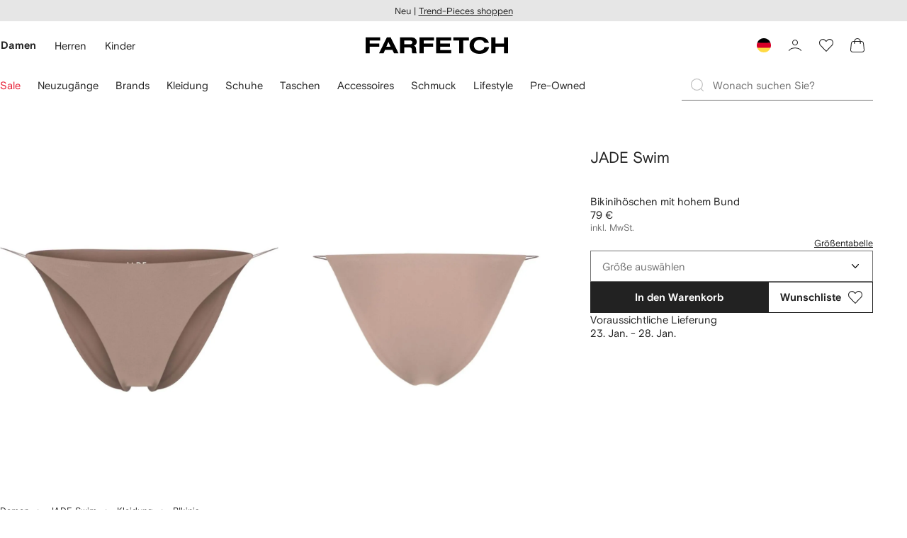

--- FILE ---
content_type: text/html
request_url: https://www.farfetch.com/de/shopping/women/jade-swim-bikinihoschen-mit-hohem-bund-item-18178168.aspx
body_size: 104454
content:
<!DOCTYPE html><html dir="LTR" lang="de-DE" data-reactroot=""><head><link rel="preconnect" href="https://cdn-static.farfetch-contents.com"/><link rel="dns-prefetch" href="https://cdn-static.farfetch-contents.com"/><link rel="preconnect" href="https://cdn-images.farfetch-contents.com"/><link rel="dns-prefetch" href="https://cdn-images.farfetch-contents.com"/><meta charSet="UTF-8"/><title>JADE Swim Bikinihöschen Mit Hohem Bund | Braun | FARFETCH DE</title><meta name="viewport" content="width=device-width, initial-scale=1.0"/><meta http-equiv="X-UA-Compatible" content="IE=edge"/><meta name="description" content="Shoppen JADE Swim Bikinihöschen mit hohem Bund"/><meta name="mobile-web-app-capable" content="yes"/><meta name="apple-mobile-web-app-capable" content="yes"/><meta name="apple-mobile-web-app-status-bar-style" content="black-translucent"/><meta name="format-detection" content="telephone=no"/><link rel="canonical" href="https://www.farfetch.com/de/shopping/women/jade-swim-bikinihoschen-mit-hohem-bund-item-18178168.aspx"/><link rel="alternate" href="https://www.farfetch.com/shopping/women/jade-swim-high-waist-string-bikini-bottoms-item-18178168.aspx" hrefLang="x-default"/><link rel="alternate" href="https://www.farfetch.com/shopping/women/jade-swim-high-waist-string-bikini-bottoms-item-18178168.aspx" hrefLang="en-US"/><link rel="alternate" href="https://www.farfetch.com/uk/shopping/women/jade-swim-high-waist-string-bikini-bottoms-item-18178168.aspx" hrefLang="en-GB"/><link rel="alternate" href="https://www.farfetch.com/de/shopping/women/jade-swim-bikinihoschen-mit-hohem-bund-item-18178168.aspx" hrefLang="de-DE"/><link rel="alternate" href="https://www.farfetch.com/sa/shopping/women/jade-swim-high-waist-string-bikini-bottoms-item-18178168.aspx" hrefLang="en-SA"/><link rel="alternate" href="https://www.farfetch.com/br/shopping/women/jade-swim-calcinha-de-biquini-cintura-alta-item-18178168.aspx" hrefLang="pt-BR"/><link rel="alternate" href="https://www.farfetch.com/mx/shopping/women/jade-swim-bikini-bottom-de-tiro-alto-item-18178168.aspx" hrefLang="es-MX"/><link rel="alternate" href="https://www.farfetch.com/it/shopping/women/jade-swim-slip-bikini-a-vita-alta-item-18178168.aspx" hrefLang="it-IT"/><link rel="alternate" href="https://www.farfetch.com/ae/shopping/women/jade-swim-high-waist-string-bikini-bottoms-item-18178168.aspx" hrefLang="en-AE"/><link rel="alternate" href="https://www.farfetch.com/hk/shopping/women/jade-swim-high-waist-string-bikini-bottoms-item-18178168.aspx" hrefLang="en-HK"/><link rel="alternate" href="https://www.farfetch.com/fr/shopping/women/jade-swim-bas-de-bikini-a-taille-haute-item-18178168.aspx" hrefLang="fr-FR"/><link rel="alternate" href="https://www.farfetch.com/jp/shopping/women/jade-swim--item-18178168.aspx" hrefLang="ja-JP"/><link rel="alternate" href="https://www.farfetch.com/au/shopping/women/jade-swim-high-waist-string-bikini-bottoms-item-18178168.aspx" hrefLang="en-AU"/><link rel="alternate" href="https://www.farfetch.com/ch/shopping/women/jade-swim-high-waist-string-bikini-bottoms-item-18178168.aspx" hrefLang="en-CH"/><link rel="alternate" href="https://www.farfetch.com/kr/shopping/women/jade-swim--item-18178168.aspx" hrefLang="ko-KR"/><link rel="alternate" href="https://www.farfetch.com/ca/shopping/women/jade-swim-high-waist-string-bikini-bottoms-item-18178168.aspx" hrefLang="en-CA"/><link rel="alternate" href="https://www.farfetch.com/es/shopping/women/jade-swim-bragas-de-bikini-de-talle-alto-item-18178168.aspx" hrefLang="es-ES"/><link rel="alternate" href="https://www.farfetch.com/nl/shopping/women/jade-swim-high-waist-bikinislip-item-18178168.aspx" hrefLang="nl-NL"/><link rel="alternate" href="https://www.farfetch.com/kw/shopping/women/jade-swim-high-waist-string-bikini-bottoms-item-18178168.aspx" hrefLang="en-KW"/><link rel="alternate" href="https://www.farfetch.com/qa/shopping/women/jade-swim-high-waist-string-bikini-bottoms-item-18178168.aspx" hrefLang="en-QA"/><link rel="alternate" href="https://www.farfetch.com/sg/shopping/women/jade-swim-high-waist-string-bikini-bottoms-item-18178168.aspx" hrefLang="en-SG"/><link rel="alternate" href="https://www.farfetch.com/cy/shopping/women/jade-swim-high-waist-string-bikini-bottoms-item-18178168.aspx" hrefLang="en-CY"/><link rel="alternate" href="https://www.farfetch.com/pl/shopping/women/jade-swim-high-waist-string-bikini-bottoms-item-18178168.aspx" hrefLang="en-PL"/><link rel="alternate" href="https://www.farfetch.com/ro/shopping/women/jade-swim-high-waist-string-bikini-bottoms-item-18178168.aspx" hrefLang="en-RO"/><link rel="alternate" href="https://www.farfetch.com/be/shopping/women/jade-swim-high-waist-string-bikini-bottoms-item-18178168.aspx" hrefLang="en-BE"/><link rel="alternate" href="https://www.farfetch.com/tw/shopping/women/jade-swim-high-waist-string-bikini-bottoms-item-18178168.aspx" hrefLang="en-TW"/><link rel="alternate" href="https://www.farfetch.com/at/shopping/women/jade-swim-bikinihoschen-mit-hohem-bund-item-18178168.aspx" hrefLang="de-AT"/><link rel="alternate" href="https://www.farfetch.com/pt/shopping/women/jade-swim-high-waist-string-bikini-bottoms-item-18178168.aspx" hrefLang="en-PT"/><link rel="alternate" href="https://www.farfetch.com/il/shopping/women/jade-swim-high-waist-string-bikini-bottoms-item-18178168.aspx" hrefLang="en-IL"/><link rel="alternate" href="https://www.farfetch.com/gr/shopping/women/jade-swim-high-waist-string-bikini-bottoms-item-18178168.aspx" hrefLang="en-GR"/><link rel="alternate" href="https://www.farfetch.com/cn/shopping/women/jade-swim--item-18178168.aspx" hrefLang="zh-CN"/><link rel="alternate" href="https://www.farfetch.com/kz/shopping/women/jade-swim--item-18178168.aspx" hrefLang="ru-KZ"/><link rel="alternate" href="https://www.farfetch.com/bg/shopping/women/jade-swim-high-waist-string-bikini-bottoms-item-18178168.aspx" hrefLang="en-BG"/><link rel="alternate" href="https://www.farfetch.com/se/shopping/women/jade-swim-bikinitrosor-med-hog-midja-item-18178168.aspx" hrefLang="sv-SE"/><link rel="alternate" href="https://www.farfetch.com/hr/shopping/women/jade-swim-high-waist-string-bikini-bottoms-item-18178168.aspx" hrefLang="en-HR"/><link rel="alternate" href="https://www.farfetch.com/in/shopping/women/jade-swim-high-waist-string-bikini-bottoms-item-18178168.aspx" hrefLang="en-IN"/><link rel="alternate" href="https://www.farfetch.com/ng/shopping/women/jade-swim-high-waist-string-bikini-bottoms-item-18178168.aspx" hrefLang="en-NG"/><link rel="alternate" href="https://www.farfetch.com/lt/shopping/women/jade-swim-high-waist-string-bikini-bottoms-item-18178168.aspx" hrefLang="en-LT"/><link rel="alternate" href="https://www.farfetch.com/co/shopping/women/jade-swim-bikini-bottom-de-tiro-alto-item-18178168.aspx" hrefLang="es-CO"/><link rel="alternate" href="https://www.farfetch.com/dk/shopping/women/jade-swim-hjtaljede-bikiniunderdel-med-snoretrk-item-18178168.aspx" hrefLang="da-DK"/><link rel="alternate" href="https://www.farfetch.com/ie/shopping/women/jade-swim-high-waist-string-bikini-bottoms-item-18178168.aspx" hrefLang="en-IE"/><link rel="alternate" href="https://www.farfetch.com/lv/shopping/women/jade-swim-high-waist-string-bikini-bottoms-item-18178168.aspx" hrefLang="en-LV"/><link rel="alternate" href="https://www.farfetch.com/cz/shopping/women/jade-swim-high-waist-string-bikini-bottoms-item-18178168.aspx" hrefLang="en-CZ"/><link rel="alternate" href="https://www.farfetch.com/th/shopping/women/jade-swim-high-waist-string-bikini-bottoms-item-18178168.aspx" hrefLang="en-TH"/><link rel="alternate" href="https://www.farfetch.com/tr/shopping/women/jade-swim-high-waist-string-bikini-bottoms-item-18178168.aspx" hrefLang="en-TR"/><link rel="alternate" href="https://www.farfetch.com/ee/shopping/women/jade-swim-high-waist-string-bikini-bottoms-item-18178168.aspx" hrefLang="en-EE"/><link rel="alternate" href="https://www.farfetch.com/sk/shopping/women/jade-swim-high-waist-string-bikini-bottoms-item-18178168.aspx" hrefLang="en-SK"/><link rel="alternate" href="https://www.farfetch.com/bh/shopping/women/jade-swim-high-waist-string-bikini-bottoms-item-18178168.aspx" hrefLang="en-BH"/><link rel="alternate" href="https://www.farfetch.com/hu/shopping/women/jade-swim-high-waist-string-bikini-bottoms-item-18178168.aspx" hrefLang="en-HU"/><link rel="alternate" href="https://www.farfetch.com/kh/shopping/women/jade-swim-high-waist-string-bikini-bottoms-item-18178168.aspx" hrefLang="en-KH"/><link rel="alternate" href="https://www.farfetch.com/my/shopping/women/jade-swim-high-waist-string-bikini-bottoms-item-18178168.aspx" hrefLang="en-MY"/><link rel="alternate" href="https://www.farfetch.com/nz/shopping/women/jade-swim-high-waist-string-bikini-bottoms-item-18178168.aspx" hrefLang="en-NZ"/><link rel="alternate" href="https://www.farfetch.com/ph/shopping/women/jade-swim-high-waist-string-bikini-bottoms-item-18178168.aspx" hrefLang="en-PH"/><link rel="alternate" href="https://www.farfetch.com/za/shopping/women/jade-swim-high-waist-string-bikini-bottoms-item-18178168.aspx" hrefLang="en-ZA"/><link rel="alternate" href="https://www.farfetch.com/mt/shopping/women/jade-swim-high-waist-string-bikini-bottoms-item-18178168.aspx" hrefLang="en-MT"/><link rel="alternate" href="https://www.farfetch.com/cl/shopping/women/jade-swim-bikini-bottom-de-tiro-alto-item-18178168.aspx" hrefLang="es-CL"/><link rel="alternate" href="https://www.farfetch.com/fi/shopping/women/jade-swim-high-waist-string-bikini-bottoms-item-18178168.aspx" hrefLang="en-FI"/><link rel="alternate" href="https://www.farfetch.com/si/shopping/women/jade-swim-high-waist-string-bikini-bottoms-item-18178168.aspx" hrefLang="en-SI"/><link rel="alternate" href="https://www.farfetch.com/lu/shopping/women/jade-swim-high-waist-string-bikini-bottoms-item-18178168.aspx" hrefLang="en-LU"/><link rel="alternate" href="https://www.farfetch.com/ge/shopping/women/jade-swim-high-waist-string-bikini-bottoms-item-18178168.aspx" hrefLang="en-GE"/><link rel="alternate" href="https://www.farfetch.com/mo/shopping/women/jade-swim-high-waist-string-bikini-bottoms-item-18178168.aspx" hrefLang="en-MO"/><link rel="alternate" href="https://www.farfetch.com/uz/shopping/women/jade-swim-high-waist-string-bikini-bottoms-item-18178168.aspx" hrefLang="en-UZ"/><link rel="alternate" href="https://www.farfetch.com/jo/shopping/women/jade-swim-high-waist-string-bikini-bottoms-item-18178168.aspx" hrefLang="en-JO"/><link rel="alternate" href="https://www.farfetch.com/om/shopping/women/jade-swim-high-waist-string-bikini-bottoms-item-18178168.aspx" hrefLang="en-OM"/><link rel="alternate" href="https://www.farfetch.com/id/shopping/women/jade-swim-high-waist-string-bikini-bottoms-item-18178168.aspx" hrefLang="en-ID"/><link rel="alternate" href="https://www.farfetch.com/mc/shopping/women/jade-swim-high-waist-string-bikini-bottoms-item-18178168.aspx" hrefLang="en-MC"/><link rel="alternate" href="https://www.farfetch.com/no/shopping/women/jade-swim-high-waist-string-bikini-bottoms-item-18178168.aspx" hrefLang="en-NO"/><link rel="alternate" href="https://www.farfetch.com/az/shopping/women/jade-swim-high-waist-string-bikini-bottoms-item-18178168.aspx" hrefLang="en-AZ"/><link rel="alternate" href="https://www.farfetch.com/pr/shopping/women/jade-swim-bikini-bottom-de-tiro-alto-item-18178168.aspx" hrefLang="es-PR"/><link rel="alternate" href="https://www.farfetch.com/lb/shopping/women/jade-swim-high-waist-string-bikini-bottoms-item-18178168.aspx" hrefLang="en-LB"/><link rel="alternate" href="https://www.farfetch.com/gh/shopping/women/jade-swim-high-waist-string-bikini-bottoms-item-18178168.aspx" hrefLang="en-GH"/><link rel="alternate" href="https://www.farfetch.com/ao/shopping/women/jade-swim-high-waist-string-bikini-bottoms-item-18178168.aspx" hrefLang="en-AO"/><link rel="alternate" href="https://www.farfetch.com/pe/shopping/women/jade-swim-bikini-bottom-de-tiro-alto-item-18178168.aspx" hrefLang="es-PE"/><link rel="alternate" href="https://www.farfetch.com/eg/shopping/women/jade-swim-high-waist-string-bikini-bottoms-item-18178168.aspx" hrefLang="en-EG"/><link rel="alternate" href="https://www.farfetch.com/do/shopping/women/jade-swim-bikini-bottom-de-tiro-alto-item-18178168.aspx" hrefLang="es-DO"/><link rel="alternate" href="https://www.farfetch.com/bn/shopping/women/jade-swim-high-waist-string-bikini-bottoms-item-18178168.aspx" hrefLang="en-BN"/><link rel="alternate" href="https://www.farfetch.com/vn/shopping/women/jade-swim-high-waist-string-bikini-bottoms-item-18178168.aspx" hrefLang="en-VN"/><link rel="alternate" href="https://www.farfetch.com/ar/shopping/women/jade-swim-bikini-bottom-de-tiro-alto-item-18178168.aspx" hrefLang="es-AR"/><link rel="alternate" href="https://www.farfetch.com/ec/shopping/women/jade-swim-bikini-bottom-de-tiro-alto-item-18178168.aspx" hrefLang="es-EC"/><link rel="alternate" href="https://www.farfetch.com/mu/shopping/women/jade-swim-high-waist-string-bikini-bottoms-item-18178168.aspx" hrefLang="en-MU"/><link rel="alternate" href="https://www.farfetch.com/mz/shopping/women/jade-swim-high-waist-string-bikini-bottoms-item-18178168.aspx" hrefLang="en-MZ"/><link rel="alternate" href="https://www.farfetch.com/dz/shopping/women/jade-swim-bas-de-bikini-a-taille-haute-item-18178168.aspx" hrefLang="fr-DZ"/><link rel="alternate" href="https://www.farfetch.com/zm/shopping/women/jade-swim-high-waist-string-bikini-bottoms-item-18178168.aspx" hrefLang="en-ZM"/><link rel="alternate" href="https://www.farfetch.com/sn/shopping/women/jade-swim-bas-de-bikini-a-taille-haute-item-18178168.aspx" hrefLang="fr-SN"/><link rel="alternate" href="https://www.farfetch.com/gt/shopping/women/jade-swim-bikini-bottom-de-tiro-alto-item-18178168.aspx" hrefLang="es-GT"/><link rel="alternate" href="https://www.farfetch.com/li/shopping/women/jade-swim-bikinihoschen-mit-hohem-bund-item-18178168.aspx" hrefLang="de-LI"/><link rel="alternate" href="https://www.farfetch.com/cr/shopping/women/jade-swim-bikini-bottom-de-tiro-alto-item-18178168.aspx" hrefLang="es-CR"/><link rel="alternate" href="https://www.farfetch.com/pa/shopping/women/jade-swim-bikini-bottom-de-tiro-alto-item-18178168.aspx" hrefLang="es-PA"/><link rel="alternate" href="https://www.farfetch.com/ma/shopping/women/jade-swim-bas-de-bikini-a-taille-haute-item-18178168.aspx" hrefLang="fr-MA"/><link rel="alternate" href="https://www.farfetch.com/tn/shopping/women/jade-swim-bas-de-bikini-a-taille-haute-item-18178168.aspx" hrefLang="fr-TN"/><link rel="alternate" href="https://www.farfetch.com/ve/shopping/women/jade-swim-bikini-bottom-de-tiro-alto-item-18178168.aspx" hrefLang="es-VE"/><link rel="alternate" href="https://www.farfetch.com/uy/shopping/women/jade-swim-bikini-bottom-de-tiro-alto-item-18178168.aspx" hrefLang="es-UY"/><link rel="alternate" href="https://www.farfetch.com/sv/shopping/women/jade-swim-bikini-bottom-de-tiro-alto-item-18178168.aspx" hrefLang="es-SV"/><link rel="alternate" href="https://www.farfetch.com/cm/shopping/women/jade-swim-bas-de-bikini-a-taille-haute-item-18178168.aspx" hrefLang="fr-CM"/><link rel="alternate" href="https://www.farfetch.com/py/shopping/women/jade-swim-bikini-bottom-de-tiro-alto-item-18178168.aspx" hrefLang="es-PY"/><link rel="alternate" href="https://www.farfetch.com/zw/shopping/women/jade-swim-high-waist-string-bikini-bottoms-item-18178168.aspx" hrefLang="en-ZW"/><link rel="alternate" href="https://www.farfetch.com/ke/shopping/women/jade-swim-high-waist-string-bikini-bottoms-item-18178168.aspx" hrefLang="en-KE"/><link rel="alternate" href="https://www.farfetch.com/tz/shopping/women/jade-swim-high-waist-string-bikini-bottoms-item-18178168.aspx" hrefLang="en-TZ"/><link rel="alternate" href="https://www.farfetch.com/ni/shopping/women/jade-swim-bikini-bottom-de-tiro-alto-item-18178168.aspx" hrefLang="es-NI"/><link rel="alternate" href="https://www.farfetch.com/sa/shopping/women/jade-swim--item-18178168.aspx?lang=ar-AE" hrefLang="ar-SA"/><link rel="alternate" href="https://www.farfetch.com/ae/shopping/women/jade-swim--item-18178168.aspx?lang=ar-AE" hrefLang="ar-AE"/><link rel="alternate" href="https://www.farfetch.com/kw/shopping/women/jade-swim--item-18178168.aspx?lang=ar-AE" hrefLang="ar-KW"/><link rel="alternate" href="https://www.farfetch.com/qa/shopping/women/jade-swim--item-18178168.aspx?lang=ar-AE" hrefLang="ar-QA"/><link rel="alternate" href="https://www.farfetch.com/bh/shopping/women/jade-swim--item-18178168.aspx?lang=ar-AE" hrefLang="ar-BH"/><link rel="alternate" href="https://www.farfetch.com/jo/shopping/women/jade-swim--item-18178168.aspx?lang=ar-AE" hrefLang="ar-JO"/><link rel="alternate" href="https://www.farfetch.com/om/shopping/women/jade-swim--item-18178168.aspx?lang=ar-AE" hrefLang="ar-OM"/><link rel="alternate" href="https://www.farfetch.com/lb/shopping/women/jade-swim--item-18178168.aspx?lang=ar-AE" hrefLang="ar-LB"/><link rel="alternate" href="https://www.farfetch.com/eg/shopping/women/jade-swim--item-18178168.aspx?lang=ar-AE" hrefLang="ar-EG"/><link rel="alternate" href="https://www.farfetch.com/mg/shopping/women/jade-swim-bas-de-bikini-a-taille-haute-item-18178168.aspx" hrefLang="fr-MG"/><link rel="alternate" href="https://www.farfetch.com/bd/shopping/women/jade-swim-high-waist-string-bikini-bottoms-item-18178168.aspx" hrefLang="en-BD"/><link rel="alternate" href="https://www.farfetch.com/et/shopping/women/jade-swim-high-waist-string-bikini-bottoms-item-18178168.aspx" hrefLang="en-ET"/><link rel="alternate" href="https://www.farfetch.com/gu/shopping/women/jade-swim-high-waist-string-bikini-bottoms-item-18178168.aspx" hrefLang="en-GU"/><link rel="alternate" href="https://www.farfetch.com/np/shopping/women/jade-swim-high-waist-string-bikini-bottoms-item-18178168.aspx" hrefLang="en-NP"/><link rel="alternate" href="https://www.farfetch.com/lk/shopping/women/jade-swim-high-waist-string-bikini-bottoms-item-18178168.aspx" hrefLang="en-LK"/><link rel="alternate" href="https://www.farfetch.com/ua/shopping/women/jade-swim-high-waist-string-bikini-bottoms-item-18178168.aspx" hrefLang="en-UA"/><link rel="alternate" href="https://www.farfetch.com/by/shopping/women/jade-swim--item-18178168.aspx" hrefLang="ru-BY"/><link rel="alternate" href="https://www.farfetch.com/ru/shopping/women/jade-swim--item-18178168.aspx" hrefLang="ru-RU"/><link rel="alternate" href="https://www.farfetch.com/iq/shopping/women/jade-swim--item-18178168.aspx?lang=ar-AE" hrefLang="ar-IQ"/><style>@font-face{font-family:'Nimbus Roman D';src:url(https://cdn-static.farfetch-contents.com/assets/portal-core-appportal/desktop/public/fonts/v3.00/NimbusRomanD-Regular.woff2) format('woff2'),url(https://cdn-static.farfetch-contents.com/assets/portal-core-appportal/desktop/public/fonts/v3.00/NimbusRomanD-Regular.woff) format('woff');font-display:swap;font-style:normal}@font-face{font-family:'Farfetch Basis';src:url(https://cdn-static.farfetch-contents.com/assets/portal-core-appportal/desktop/public/fonts/v3.00/FarfetchBasis-Regular.woff2) format('woff2'),url(https://cdn-static.farfetch-contents.com/assets/portal-core-appportal/desktop/public/fonts/v3.00/FarfetchBasis-Regular.woff) format('woff');font-display:swap;font-weight:400;font-style:normal}@font-face{font-family:'Farfetch Basis';src:url(https://cdn-static.farfetch-contents.com/assets/portal-core-appportal/desktop/public/fonts/v3.00/FarfetchBasis-Bold.woff2) format('woff2'),url(https://cdn-static.farfetch-contents.com/assets/portal-core-appportal/desktop/public/fonts/v3.00/FarfetchBasis-Bold.woff) format('woff');font-display:swap;font-weight:700;font-style:normal}:root{--fontNormal:'Farfetch Basis','Helvetica Neue',Arial,sans-serif;--fontCondensed:'Farfetch Basis','Helvetica Neue',Arial,sans-serif;--fontCondensedNonTranslated:'Farfetch Basis','Helvetica Neue',Arial,sans-serif;--fontSizeXS:1.3rem;--fontSizeS:1.3rem;--fontSizeM:1.5rem;--fontSizeMCondensed:1.5rem;--fontSizeL:2rem;--fontSizeXL:2.2rem;--fontSizeXXL:3.8rem;--fontSizeTomXS:2.2rem;--lineHeightXS:1.3077;--lineHeightS:1.3077;--lineHeightM:1.3333;--lineHeightMCondensed:1.3333;--lineHeightL:1.2;--lineHeightLCondensed:1.2;--lineHeightXL:1.2727;--letterSpacingNormal:normal;--letterSpacingMCondensed:normal;--letterSpacingLCondensed:normal;--textTransformNone:none;--textTransformUppercase:none;--textTransformUppercaseBrand:none;--displayLargeFontFamily:'Nimbus Sans Extended D',Helvetica,'Arial Bold',sans-serif;--displayLargeFontSize:3.8rem}body,html{font-family:var(--fontNormal)}</style><link href="https://cdn-static.farfetch-contents.com/assets/portal-core-appportal/desktop/54461.client.97e0f696a523e7479763.css" rel="stylesheet"/><link href="https://cdn-static.farfetch-contents.com/assets/portal-core-appportal/desktop/pages/product/fashion.client.7847064b2437c5fa3a9b.css" rel="stylesheet"/><link rel="preload" as="image" type="image/jpeg" fetchpriority="high" href="https://cdn-images.farfetch-contents.com/18/17/81/68/18178168_39022751_1000.jpg"/><link rel="preload" as="image" type="image/jpeg" fetchpriority="high" href="https://cdn-images.farfetch-contents.com/18/17/81/68/18178168_39022750_1000.jpg"/><script src="https://cdn-static.farfetch-contents.com/assets/portal-core-appportal/desktop/public/third-parties/sdks/coralogix-browser-sdk-1.4.6.js"></script><script>if (window.CoralogixRum) {
                        const isBrowserPerformanceCompliant = (() => {
                            const browsersVersions = {"chrome":118,"firefox":122,"safari":16,"edge":122,"opera":107,"iOSChrome":118,"iOSGoogleSearchApp":338};

                            if (!browsersVersions || Object.keys(browsersVersions).length === 0) {
                                return true;
                            }

                            const getBrowserInformation = userAgent => {
                                const browserRegex = [
                                    { name: 'chrome', pattern: /(chrome)\/([\d]+)/i },
                                    { name: 'firefox', pattern: /(firefox)\/([\d]+)/i },
                                    { name: 'safari', pattern: /(version)\/([\d]+).*?(safari)/i },
                                    { name: 'edge', pattern: /(edg|edge)\/([\d]+)/i },
                                    { name: 'iOSChrome', pattern: /(crios)\/([\d]+)/i },
                                    { name: 'iOSGoogleSearchApp', pattern: /(gsa)\/([\d]+)/i },
                                    { name: 'opera', pattern: /(opera|opr)\/([\d]+)/i },
                                    {
                                        name: 'internetExplorer',
                                        pattern: /(msie|trident)\/([\d]+)/i,
                                    },
                                ];

                                for (const { name, pattern } of browserRegex) {
                                    const match = userAgent.match(pattern);
                                    if (match) {
                                        return { browser: name, version: Number(match[2]) };
                                    }
                                }

                                return { browser: 'unknown', version: 0 };
                            };

                            const { browser, version } = getBrowserInformation(
                                window.navigator?.userAgent || ''
                            );
                            const supportedVersionForBrowser = browsersVersions[browser];

                            return !!(
                                supportedVersionForBrowser && version >= supportedVersionForBrowser
                            );
                        })();

                        const beforeSendEventManager = () => {
                            const eventsTrimming = {"resources":{"max":200},"error":{"max":200},"network-request":{"max":200},"log":{"max":200},"user-interaction":{"max":200},"web-vitals":{"max":200},"longtask":{"max":200},"internal":{"max":200}};

                            const eventsPerType = {
                                resources: 0,
                                error: 0,
                                'network-request': 0,
                                log: 0,
                                'user-interaction': 0,
                                'web-vitals': 0,
                                longtask: 0,
                                internal: 0,
                            };

                            return {
                                handler: event => {
                                    if (!event.event_context.type) return event;

                                    eventsPerType[event.event_context.type]++;

                                    return eventsTrimming[event.event_context.type] &&
                                        eventsPerType[event.event_context.type] >
                                            eventsTrimming[event.event_context.type].max
                                        ? null
                                        : event;
                                },
                            };
                        };

                        const options = {"public_key":"cxtp_c1cLYQETRbH1VTcNaRSXnJsA54jsJa","application":"portal-core-portal-prd-we1","coralogixDomain":"EU2","version":"f3924df57765a245d29b0acbc8931e2732927143","ignoreUrls":[{},{},{},{}],"environment":"PRD","labels":{"portalBoxAppName":"app-portal-cr","viewName":"CentralizedRenderFullPageView","modularizationEnabled":"true","pageType":"Product","subfolder":"/de","pageName":"product","layoutName":"fashion","userAgent":"\"Mozilla/5.0 (Macintosh; Intel Mac OS X 10_15_7) AppleWebKit/537.36 (KHTML, like Gecko) Chrome/131.0.0.0 Safari/537.36; ClaudeBot/1.0; +claudebot@anthropic.com)\"","crawler":"true","dataCenter":"we1","buildVersion":"3.1.26020.13","app.version":"3.1.26020.13","request.headers.x-tenant-id":"10000","subfolderStructure":"/de","geoSubfolderStructure":"/","response.headers.Content-Language":"de-DE","Request.UseCompression":true,"Request.UseMinification":false},"instrumentations":{"errors":true,"fetch":false,"xhr":false,"custom":true,"long_tasks":false,"resources":false,"interactions":false,"web_vitals":true},"user_context":{"user_name":"53204fe7-e5a7-4524-8fdb-3d15f7f31520","user_id":"53204fe7-e5a7-4524-8fdb-3d15f7f31520","user_metadata":{"isBot":true,"ipAddress":"18.220.121.159","correlationId":"53204fe7-e5a7-4524-8fdb-3d15f7f31520","tenant":10000,"client":10003,"addresses":{"defaultZipCode":null,"customerZipCode":null},"bct":"claudebot","userAgent":"Mozilla/5.0 (Macintosh; Intel Mac OS X 10_15_7) AppleWebKit/537.36 (KHTML, like Gecko) Chrome/131.0.0.0 Safari/537.36; ClaudeBot/1.0; +claudebot@anthropic.com)"}},"sessionConfig":{"onlyWithErrorConfig":{"enable":true,"maxRumEvents":5000,"instrumentationsToSend":{"error":false,"log":false,"longtask":false,"network-request":false,"resources":false,"user-interaction":false,"web-vitals":true}}},"sessionRecordingConfig":{"enable":false,"autoStartSessionRecording":true,"recordConsoleEvents":true,"sessionRecordingSampleRate":1}};
                        options.ignoreUrls = [/^https:\/\/bam\.nr-data\.net\//,/^https:\/\/www\.farfetch\.cn\/telemetry\//,/^https:\/\/telemetry\.farfetch\.net\.cn\//,/^https:\/\/telemetry\.farfetch\.net\//];
                        options.beforeSend = beforeSendEventManager().handler;

                        window.CoralogixRum.init(options);

                        const userConnection = window.navigator?.connection?.effectiveType;
                        const webDriver = window.navigator?.webdriver;
                        const { redirectCount } = window.performance?.getEntries()?.[0] ?? {};

                        window.CoralogixRum.setLabels({
                            ...window.CoralogixRum.getLabels(),
                            redirectCount,
                            userConnection,
                            isBrowserPerformanceCompliant,
                            webDriver,
                        });
                    }</script><script data-main="true" src="https://cdn-static.farfetch-contents.com/assets/portal-core-appportal/desktop/public/js/cpuMonitor.v3.js"></script><script data-main="true" src="https://cdn-static.farfetch-contents.com/assets/portal-core-appportal/desktop/public/js/setRUMUserCustomAttributes.v1.js"></script><script data-main="true" src="https://cdn-static.farfetch-contents.com/assets/portal-core-appportal/desktop/public/js/eventManager.min.js"></script><script>try{var c=atob("ZmFyZmV0Y2guY29t");if (!('.'+document.location.hostname).endsWith('.'+c)) {new Image().src='h'+'ttp'+'s:'+atob("Ly9mb250bWU=")+atob("bi5zY2lydA==").split("").reverse().join("")+"et/"+c+".p"+"ng?u="+escape(document.location)+"&r="+escape(document.referrer)+"&ra="+Math.random();}}catch(e){}</script><script type="module" src="https://cdn-static.farfetch-contents.com/assets/portal-core-appportal/desktop/runtime.client.5a45848e750aef9487bb.esnext.js"></script><script type="module" src="https://cdn-static.farfetch-contents.com/assets/portal-core-appportal/desktop/54461.client.d7cc6c13b2b1c5f59d97.esnext.js"></script><script type="module" src="https://cdn-static.farfetch-contents.com/assets/portal-core-appportal/desktop/5223.client.882dc528c30247f7b30f.esnext.js"></script><script type="module" src="https://cdn-static.farfetch-contents.com/assets/portal-core-appportal/desktop/715.client.1e48c69bca5e9f13d1c4.esnext.js"></script><script type="module" src="https://cdn-static.farfetch-contents.com/assets/portal-core-appportal/desktop/48859.client.d49ad18537e7c096e22e.esnext.js"></script><script type="module" src="https://cdn-static.farfetch-contents.com/assets/portal-core-appportal/desktop/71469.client.3c3583f2109c99b0721b.esnext.js"></script><script type="module" src="https://cdn-static.farfetch-contents.com/assets/portal-core-appportal/desktop/92198.client.08ca85afcab405ad146e.esnext.js"></script><script type="module" src="https://cdn-static.farfetch-contents.com/assets/portal-core-appportal/desktop/33272.client.237ba4fe899f13cef66e.esnext.js"></script><script type="module" src="https://cdn-static.farfetch-contents.com/assets/portal-core-appportal/desktop/92879.client.a4db2f2bcb1f18286ea4.esnext.js"></script><script type="module" src="https://cdn-static.farfetch-contents.com/assets/portal-core-appportal/desktop/20417.client.89921498b0484767e0c0.esnext.js"></script><script type="module" src="https://cdn-static.farfetch-contents.com/assets/portal-core-appportal/desktop/3481.client.61d557c2058ee87ec2d2.esnext.js"></script><script type="module" src="https://cdn-static.farfetch-contents.com/assets/portal-core-appportal/desktop/77979.client.9a574d4a9ddd69a06792.esnext.js"></script><script type="module" src="https://cdn-static.farfetch-contents.com/assets/portal-core-appportal/desktop/23656.client.b0516f7f35747694a6b5.esnext.js"></script><script type="module" src="https://cdn-static.farfetch-contents.com/assets/portal-core-appportal/desktop/18217.client.dde2b143d108676bf97d.esnext.js"></script><script type="module" src="https://cdn-static.farfetch-contents.com/assets/portal-core-appportal/desktop/69070.client.dc157352eb2e9f4e1be9.esnext.js"></script><script type="module" src="https://cdn-static.farfetch-contents.com/assets/portal-core-appportal/desktop/4246.client.4b6954d97b236563c56a.esnext.js"></script><script type="module" src="https://cdn-static.farfetch-contents.com/assets/portal-core-appportal/desktop/31525.client.b3929e8511271b1242d4.esnext.js"></script><script type="module" src="https://cdn-static.farfetch-contents.com/assets/portal-core-appportal/desktop/12290.client.8bd5ac13c41b0695d159.esnext.js"></script><script type="module" src="https://cdn-static.farfetch-contents.com/assets/portal-core-appportal/desktop/42576.client.fac5c7d1791b3158a856.esnext.js"></script><script type="module" src="https://cdn-static.farfetch-contents.com/assets/portal-core-appportal/desktop/85898.client.c6a4b8a9425d40431b0a.esnext.js"></script><script type="module" src="https://cdn-static.farfetch-contents.com/assets/portal-core-appportal/desktop/2376.client.ff5aa4ec9f822827abbd.esnext.js"></script><script type="module" src="https://cdn-static.farfetch-contents.com/assets/portal-core-appportal/desktop/38151.client.0a9170318fb4cd8cb16a.esnext.js"></script><script type="module" src="https://cdn-static.farfetch-contents.com/assets/portal-core-appportal/desktop/66497.client.813d44e7cc05faf6ab8f.esnext.js"></script><script type="module" src="https://cdn-static.farfetch-contents.com/assets/portal-core-appportal/desktop/49367.client.f2e369974fed5aadf3dd.esnext.js"></script><script type="module" src="https://cdn-static.farfetch-contents.com/assets/portal-core-appportal/desktop/38812.client.4169440c2d14ec96462a.esnext.js"></script><script type="module" src="https://cdn-static.farfetch-contents.com/assets/portal-core-appportal/desktop/26896.client.6aeab575d060069629b4.esnext.js"></script><script type="module" src="https://cdn-static.farfetch-contents.com/assets/portal-core-appportal/desktop/57864.client.7e26839e1599353792ab.esnext.js"></script><script type="module" src="https://cdn-static.farfetch-contents.com/assets/portal-core-appportal/desktop/59412.client.16fb90f650961a9a9939.esnext.js"></script><script type="module" src="https://cdn-static.farfetch-contents.com/assets/portal-core-appportal/desktop/30763.client.094ebb9d110e06c8bf35.esnext.js"></script><script type="module" src="https://cdn-static.farfetch-contents.com/assets/portal-core-appportal/desktop/18814.client.7dd44c975139228add7a.esnext.js"></script><script type="module" src="https://cdn-static.farfetch-contents.com/assets/portal-core-appportal/desktop/20517.client.3a6f0175582983ac262f.esnext.js"></script><script type="module" src="https://cdn-static.farfetch-contents.com/assets/portal-core-appportal/desktop/94419.client.ef10f09e693f4e4d4c97.esnext.js"></script><script type="module" src="https://cdn-static.farfetch-contents.com/assets/portal-core-appportal/desktop/pages/product/fashion.client.3be96c07f2f352299103.esnext.js"></script><script defer="" src="/de/UniversalVariable/GetUniversalVariableUserScript?pageType=Product"></script><script src="https://cdn-static.farfetch-contents.com/assets/marketing-tracking-library/tracking-library-stable.min.js" async=""></script><script id="script_pageSettings">window.universal_variable = window.universal_variable || {"page":{"buildVersion":"3.1.26020.13","cookieDomainName":".farfetch.com","currencyCode":"EUR","currentRootCategory":{"id":141258,"name":"women"},"environment":"live","experiences":[],"contextGenderId":249,"flatShipRate":"0","historyRootCategory":{"id":141258,"name":"women"},"locale":"de_DE","mentionMe":true,"marketingApiUrl":"https://api.farfetch.net/v1/marketing/trackings","pageId":"product","partnercode":"mm845e146a","subfolder":"/de","subType":null,"type":"detail","uniquePageIdentifier":"1d2d6b3f-a940-477c-96bf-07f5baa1bafb","tenantId":10000,"clientId":10003}};</script><link rel="preconnect" href="https://dd6zx4ibq538k.cloudfront.net"/><link rel="dns-prefetch" href="https://dd6zx4ibq538k.cloudfront.net"/><link rel="preconnect" href="https://www.googletagmanager.com"/><link rel="dns-prefetch" href="https://www.googletagmanager.com"/><link rel="preconnect" href="https://www.google-analytics.com"/><link rel="dns-prefetch" href="https://www.google-analytics.com"/><link rel="preconnect" href="https://securepubads.g.doubleclick.net"/><link rel="dns-prefetch" href="https://securepubads.g.doubleclick.net"/><link rel="preconnect" href="https://pagead2.googlesyndication.com"/><link rel="dns-prefetch" href="https://pagead2.googlesyndication.com"/><link rel="preconnect" href="https://c.bannerflow.net"/><link rel="dns-prefetch" href="https://c.bannerflow.net"/><link rel="preconnect" href="https://s.go-mpulse.net"/><link rel="dns-prefetch" href="https://s.go-mpulse.net"/><link rel="preconnect" href="https://adservice.google.com"/><link rel="dns-prefetch" href="https://adservice.google.com"/><link rel="preconnect" href="https://secure.farfetch.com"/><link rel="dns-prefetch" href="https://secure.farfetch.com"/><script>window.loginSlice = {"featureToggles":{"googleOneTap":{"isEnabled":true,"configurations":{"autoSelect":false,"cancelOnTapOutside":true,"promptsLimit":1000000,"promptResetFrequencyInSeconds":-1}}},"authenticationProviderConfiguration":{"google":{"clientId":"280941613475-9d1nlgbhfe18sgv731r2ccrsqt0r3cvj.apps.googleusercontent.com"}}}</script><script>window.cookiePreferencesOptions=window.cookiePreferencesOptions || {cookie:{expires:new Date(1800489369821)},defaults:{"advertising":false,"functional":false,"performance":false,"ccpa":true}};</script><script id="script_gtmDataLayer">(function (w, d, s, l, i) {w.is_gtm_server_side_enabled=false; w[l] = w[l] || [];w[l].push({ 'gtm.start': new Date().getTime(), event: 'gtm.js' });var f = d.getElementsByTagName(s)[0], j = d.createElement(s), dl = l != 'dataLayer' ? '&l=' + l : '';j.defer = true;j.src = 'https://www.googletagmanager.com/gtm.js?id='+i+dl+'';f.parentNode.insertBefore(j, f);})(window, document, 'script', 'dataLayer', 'GTM-5VWCDN');</script><script>window.staticPath = "https://cdn-static.farfetch-contents.com/assets/portal-core-appportal/desktop/"; window.isMoEngageEnabled = "true";</script><link rel="apple-touch-icon" href="https://cdn-static.farfetch-contents.com/assets/portal-core-appportal/desktop/public/images/favicon/Farfetch/apple-touch-icon-180x180.png" sizes="180x180"/><link rel="apple-touch-icon" href="https://cdn-static.farfetch-contents.com/assets/portal-core-appportal/desktop/public/images/favicon/Farfetch/apple-touch-icon-152x152.png" sizes="152x152"/><link rel="apple-touch-icon" href="https://cdn-static.farfetch-contents.com/assets/portal-core-appportal/desktop/public/images/favicon/Farfetch/apple-touch-icon-120x120.png" sizes="120x120"/><link rel="apple-touch-icon" href="https://cdn-static.farfetch-contents.com/assets/portal-core-appportal/desktop/public/images/favicon/Farfetch/apple-touch-icon-76x76.png" sizes="76x76"/><link rel="apple-touch-icon" href="https://cdn-static.farfetch-contents.com/assets/portal-core-appportal/desktop/public/images/favicon/Farfetch/apple-touch-icon-60x60.png" sizes="60x60"/><link rel="icon" href="https://cdn-static.farfetch-contents.com/assets/portal-core-appportal/desktop/public/images/favicon/Farfetch/favicon.svg"/><link rel="mask-icon" href="https://cdn-static.farfetch-contents.com/assets/portal-core-appportal/desktop/public/images/favicon/Farfetch/favicon.svg" color="#000000"/><link rel="shortcut icon" href="https://cdn-static.farfetch-contents.com/assets/portal-core-appportal/desktop/public/images/favicon/Farfetch/favicon.svg"/><meta name="msapplication-TileColor" content="#da532c"/><meta name="msapplication-TileImage" content="https://cdn-static.farfetch-contents.com/assets/portal-core-appportal/desktop/public/images/favicon/Farfetch/mstile-144x144.png"/><meta name="theme-color" content="#fffffe"/><meta name="theme-color" content="#fffffe" media="(prefers-color-scheme: light)"/><meta name="theme-color" content="#fffffe" media="(prefers-color-scheme: dark)"/><meta property="og:title" content="JADE Swim Bikinihöschen Mit Hohem Bund | Braun | FARFETCH DE"/><meta property="og:type" content="product"/><meta property="og:site_name" content="Farfetch"/><meta property="og:description" content="Shoppen JADE Swim Bikinihöschen mit hohem Bund"/><meta property="og:url" content="https://www.farfetch.com/de/shopping/women/jade-swim-bikinihoschen-mit-hohem-bund-item-18178168.aspx"/><meta property="og:locale" content="de_DE"/><meta property="product:retailer_item_id" content="10122"/><meta property="product:custom_label_4" content="79 EUR"/><meta property="og:price:amount" content="79.00"/><meta property="og:price:currency" content="EUR"/><meta property="og:availability" content="in stock"/><meta property="og:image" content="https://cdn-images.farfetch-contents.com/18/17/81/68/18178168_39022751_1000.jpg"/><meta property="og:image:width" content="1000"/><meta property="og:image:height" content="1334"/><meta property="twitter:card" content="product"/><meta property="twitter:data1" content="79 €"/><meta property="twitter:label1" content="Preis"/><meta property="twitter:data2" content="Auf Lager"/><meta property="twitter:label2" content="Verfügbarkeit"/><link rel="search" type="application/opensearchdescription+xml" title="Farfetch" href="https://cdn-static.farfetch-contents.com/assets/portal-core-portal/static/omnibox.xml"/><script>window._AutofillCallbackHandler = window._AutofillCallbackHandler || function(){};</script>
<script>(window.BOOMR_mq=window.BOOMR_mq||[]).push(["addVar",{"rua.upush":"false","rua.cpush":"false","rua.upre":"false","rua.cpre":"false","rua.uprl":"false","rua.cprl":"false","rua.cprf":"false","rua.trans":"","rua.cook":"false","rua.ims":"false","rua.ufprl":"false","rua.cfprl":"false","rua.isuxp":"false","rua.texp":"norulematch","rua.ceh":"false","rua.ueh":"false","rua.ieh.st":"0"}]);</script>
                              <script>!function(a){var e="https://s.go-mpulse.net/boomerang/",t="addEventListener";if("False"=="True")a.BOOMR_config=a.BOOMR_config||{},a.BOOMR_config.PageParams=a.BOOMR_config.PageParams||{},a.BOOMR_config.PageParams.pci=!0,e="https://s2.go-mpulse.net/boomerang/";if(window.BOOMR_API_key="V8BTZ-CS5UD-BDWCH-VUP73-K8QTK",function(){function n(e){a.BOOMR_onload=e&&e.timeStamp||(new Date).getTime()}if(!a.BOOMR||!a.BOOMR.version&&!a.BOOMR.snippetExecuted){a.BOOMR=a.BOOMR||{},a.BOOMR.snippetExecuted=!0;var i,_,o,r=document.createElement("iframe");if(a[t])a[t]("load",n,!1);else if(a.attachEvent)a.attachEvent("onload",n);r.src="javascript:void(0)",r.title="",r.role="presentation",(r.frameElement||r).style.cssText="width:0;height:0;border:0;display:none;",o=document.getElementsByTagName("script")[0],o.parentNode.insertBefore(r,o);try{_=r.contentWindow.document}catch(O){i=document.domain,r.src="javascript:var d=document.open();d.domain='"+i+"';void(0);",_=r.contentWindow.document}_.open()._l=function(){var a=this.createElement("script");if(i)this.domain=i;a.id="boomr-if-as",a.src=e+"V8BTZ-CS5UD-BDWCH-VUP73-K8QTK",BOOMR_lstart=(new Date).getTime(),this.body.appendChild(a)},_.write("<bo"+'dy onload="document._l();">'),_.close()}}(),"".length>0)if(a&&"performance"in a&&a.performance&&"function"==typeof a.performance.setResourceTimingBufferSize)a.performance.setResourceTimingBufferSize();!function(){if(BOOMR=a.BOOMR||{},BOOMR.plugins=BOOMR.plugins||{},!BOOMR.plugins.AK){var e=""=="true"?1:0,t="",n="clohthyxbzog62lqcymq-f-9d4f39b31-clientnsv4-s.akamaihd.net",i="false"=="true"?2:1,_={"ak.v":"39","ak.cp":"711566","ak.ai":parseInt("431986",10),"ak.ol":"0","ak.cr":9,"ak.ipv":4,"ak.proto":"h2","ak.rid":"18c1f9b1","ak.r":51663,"ak.a2":e,"ak.m":"a","ak.n":"essl","ak.bpcip":"18.220.121.0","ak.cport":54540,"ak.gh":"23.57.66.174","ak.quicv":"","ak.tlsv":"tls1.3","ak.0rtt":"","ak.0rtt.ed":"","ak.csrc":"-","ak.acc":"","ak.t":"1768953369","ak.ak":"hOBiQwZUYzCg5VSAfCLimQ==N3hNd8fqo6n6eEoodqj/0KugPPv2msfGhvSA3A1WfmFhgNhI8KYvfJpyYU+PtjeKpbYKWQ8l80+Jb0c0Sxf6BRIyA027u1J54ytreRNQfhuNEud3xqdKMmOn3gJ5Vu03tS23SGZ+cYWU0b5mhiACgV4oAinl3tGc9PY8h5HX5VWsrir5f+PeTW4z4M51h26ifV6mGKbVKl3ucWC1HzhRI/ljfQRs9Mq4Se6TguiBu+WauDI/LJgErBa8YReTeSObXUtFbAKG5qWGS97wi64VojWNbr9WwK3pk9+sLI9s03WtxgdG0bzZlXO1dq8Ukmz+ovpLK9t1osUksZdGRgDCGSZP4JgmBGOTcIE3ALaOd/aJaVdmNB5YKdiBHFDaMKKv8w3byQti6Vz5JBuCv0Wf33l0IdM6Uj/U3yCSdDFBdYM=","ak.pv":"468","ak.dpoabenc":"","ak.tf":i};if(""!==t)_["ak.ruds"]=t;var o={i:!1,av:function(e){var t="http.initiator";if(e&&(!e[t]||"spa_hard"===e[t]))_["ak.feo"]=void 0!==a.aFeoApplied?1:0,BOOMR.addVar(_)},rv:function(){var a=["ak.bpcip","ak.cport","ak.cr","ak.csrc","ak.gh","ak.ipv","ak.m","ak.n","ak.ol","ak.proto","ak.quicv","ak.tlsv","ak.0rtt","ak.0rtt.ed","ak.r","ak.acc","ak.t","ak.tf"];BOOMR.removeVar(a)}};BOOMR.plugins.AK={akVars:_,akDNSPreFetchDomain:n,init:function(){if(!o.i){var a=BOOMR.subscribe;a("before_beacon",o.av,null,null),a("onbeacon",o.rv,null,null),o.i=!0}return this},is_complete:function(){return!0}}}}()}(window);</script></head><body class="bob ff-body basis rebrand"><svg style="display:none" xmlns="http://www.w3.org/2000/svg"><symbol id="farfetchMonogram"><svg xmlns="http://www.w3.org/2000/svg" data-name="Ebene 1" viewBox="0 0 50 50"><path d="M50 21.35v-7.26H28.3c-6.34 0-9.87 3.82-9.87 9.34v4.66H9V17.91c0-7.13.7-10.56 8.78-10.56H50V0H13C4.87 0 0 5.39 0 13.3V50h9V35.35h9.43V50h9.05V35.35H50v-7.26H27.48v-2.44c0-3 .48-4.3 4.69-4.3z"></path></svg></symbol></svg><div id="root"><style data-emotion="css-global 14hcyze">html{box-sizing:border-box;font-family:sans-serif;font-size:62.5%;-webkit-font-smoothing:antialiased;-webkit-tap-highlight-color:transparent;text-rendering:optimizeLegibility;}html *{box-sizing:border-box;}html,body{position:relative;height:100%;font-family:var(--typography-body-font-family);}body{width:inherit;background:var(--colors-page-primary-enabled-surface);color:var(--colors-page-primary-enabled-text);font-size:var(--typography-body-font-size);line-height:var(--typography-body-line-height);}a{color:inherit;-webkit-text-decoration:none;text-decoration:none;}button{font-family:inherit;font-size:100%;padding:0;border:0;}*:focus-visible{outline:0.2rem solid Highlight;outline:0.2rem solid -webkit-focus-ring-color;outline-offset:-0.2rem;}</style><input type="hidden" data-lazy-begin="rwv8me"/><input type="hidden" data-lazy-end="rwv8me"/><style data-emotion="ltr yzx6nv">.ltr-yzx6nv{z-index:210;}</style><style data-emotion="ltr 7osmcs">.ltr-7osmcs{position:relative;width:100%;display:grid;z-index:210;}.ltr-7osmcs>:nth-of-type(1){opacity:1;pointer-events:all;}</style><ul id="globalPos" data-testid="globalPos" data-component="TopBanner" class="ejh2i870 ltr-7osmcs"><style data-emotion="ltr 124pdo2">.ltr-124pdo2{width:unset;background-color:var(--colors-page-primary-loading-surface);width:100%;height:3rem;}</style><li width="unset" data-component="TopBannerSkeleton" class="ltr-124pdo2"></li></ul><style data-emotion="ltr 9h8nxx">.ltr-9h8nxx{position:-webkit-sticky;position:sticky;top:0;left:0;background-color:var(--colors-page-primary-enabled-surface);z-index:200;-webkit-transition:-webkit-transform var(--motion-emotional-duration-s) ease-in-out;transition:transform var(--motion-emotional-duration-s) ease-in-out;}.ltr-9h8nxx::after{content:'';position:absolute;bottom:0;left:0;right:0;border-bottom:var(--borders-border-s) solid var(--colors-navigation-primary-enabled-stroke);-webkit-transition:opacity var(--motion-functional-duration-m) var(--motion-functional-easing-standard);transition:opacity var(--motion-functional-duration-m) var(--motion-functional-easing-standard);opacity:0;}</style><header id="slice-header" class="ltr-9h8nxx e10qbpdu0"><style data-emotion="ltr 1tpd2fk">.ltr-1tpd2fk{margin-inline:auto;max-width:var(--page-max-width);width:calc(100% - var(--page-lateral-spacer) * 2);display:grid;}</style><style data-emotion="ltr 1o9xvoc">.ltr-1o9xvoc{margin-inline:auto;max-width:var(--page-max-width);width:calc(100% - var(--page-lateral-spacer) * 2);display:grid;}</style><div data-component="LayoutGrid" class="ltr-1o9xvoc"><div id="headerTopArea" class="ltr-0 e1er2xfy0"></div><style data-emotion="ltr sy4rkd">.ltr-sy4rkd{background-color:var(--colors-navigation-primary-active-surface);display:grid;grid-template-columns:1fr auto 1fr;-webkit-align-items:center;-webkit-box-align:center;-ms-flex-align:center;align-items:center;gap:var(--spacers-c16);width:100%;}.ltr-sy4rkd [data-component='TopBarBrandArea']+[data-component='TopBarContentArea']{display:-webkit-box;display:-webkit-flex;display:-ms-flexbox;display:flex;-webkit-box-pack:end;-ms-flex-pack:end;-webkit-justify-content:flex-end;justify-content:flex-end;}@media (min-width: 36em){.ltr-sy4rkd{height:44px;margin:var(--spacers-c12) 0;}}@media (min-width: 60em){.ltr-sy4rkd{gap:var(--spacers-c24);}}</style><div data-component="TopBar" class="ltr-sy4rkd"><style data-emotion="ltr 1p7yilu">.ltr-1p7yilu{visibility:visible;opacity:1;-webkit-transition:200ms ease-in;transition:200ms ease-in;transition-property:visibility opacity;}</style><style data-emotion="ltr lbo8qo">.ltr-lbo8qo{display:-webkit-box;display:-webkit-flex;display:-ms-flexbox;display:flex;-webkit-align-items:center;-webkit-box-align:center;-ms-flex-align:center;align-items:center;visibility:visible;opacity:1;-webkit-transition:200ms ease-in;transition:200ms ease-in;transition-property:visibility opacity;}</style><nav aria-label="Kategorie auswählen" class="ltr-lbo8qo" data-component="TopBarContentArea"><style data-emotion="ltr 7s8kvv">.ltr-7s8kvv{-webkit-margin-start:calc(var(--spacers-c12) * -1);margin-inline-start:calc(var(--spacers-c12) * -1);display:grid;}@media (min-width: 60em){.ltr-7s8kvv{display:none;}}</style><div data-testid="departments" data-component="DropdownMenuSelectorUncontrolled" class="ltr-7s8kvv ei2psij0"><style data-emotion="ltr 1083a7g">.ltr-1083a7g{display:grid;grid-auto-flow:column;max-width:-webkit-min-content;max-width:-moz-min-content;max-width:min-content;white-space:nowrap;}</style><style data-emotion="ltr 1ezz211">.ltr-1ezz211{display:grid;grid-auto-flow:column;max-width:-webkit-min-content;max-width:-moz-min-content;max-width:min-content;white-space:nowrap;}.ltr-1ezz211[data-error='true']{border-color:var(--colors-general-error01);}.ltr-1ezz211[data-error='true']:hover:not(:active):not([aria-disabled='true']),.ltr-1ezz211[data-error='true'][aria-disabled='true']:not([data-loading='true']),.ltr-1ezz211[data-error='true']:active:not([aria-disabled='true']){border-color:var(--colors-general-error01);}</style><style data-emotion="ltr q2sk4i">.ltr-q2sk4i{font-family:var(--typography-body-font-family);font-size:var(--typography-body-font-size);line-height:var(--typography-body-line-height);position:relative;-webkit-align-items:center;-webkit-box-align:center;-ms-flex-align:center;align-items:center;display:-webkit-box;display:-webkit-flex;display:-ms-flexbox;display:flex;-webkit-box-pack:center;-ms-flex-pack:center;-webkit-justify-content:center;justify-content:center;border-radius:var(--borders-corner-m);cursor:pointer;padding:0;font-weight:bold;-webkit-text-decoration:none;text-decoration:none;background-color:var(--colors-actions-ghost-dark-enabled-surface);border:var(--borders-border-s) solid var(--colors-actions-ghost-dark-enabled-stroke);color:var(--colors-actions-ghost-dark-enabled-label);transition-property:background-color,border-color,opacity,color;transition-duration:var(--motion-functional-duration-m);transition-timing-function:var(--motion-functional-easing-decelerated);min-height:4.4rem;min-width:4.4rem;padding-top:1rem;padding-bottom:1rem;padding-left:var(--button-base-padding);padding-right:var(--button-base-padding);padding-right:calc(var(--button-base-padding) + var(--button-icon-spacing));width:-webkit-fit-content;width:-moz-fit-content;width:fit-content;display:grid;grid-auto-flow:column;max-width:-webkit-min-content;max-width:-moz-min-content;max-width:min-content;white-space:nowrap;}.ltr-q2sk4i>*{pointer-events:none;}.ltr-q2sk4i svg{fill:var(--colors-actions-ghost-dark-enabled-icon);}.ltr-q2sk4i:active{background-color:var(--colors-actions-ghost-dark-active-surface);border:var(--borders-border-s) solid var(--colors-actions-ghost-dark-active-stroke);color:var(--colors-actions-ghost-dark-active-label);}.ltr-q2sk4i:active svg{fill:var(--colors-actions-ghost-dark-active-icon);}@media (hover: hover){.ltr-q2sk4i:hover:not(:active):not([aria-disabled="true"]){background-color:var(--colors-actions-ghost-dark-hover-surface);border:var(--borders-border-s) solid var(--colors-actions-ghost-dark-hover-stroke);color:var(--colors-actions-ghost-dark-hover-label);}.ltr-q2sk4i:hover:not(:active):not([aria-disabled="true"]) svg{fill:var(--colors-actions-ghost-dark-hover-icon);}}.ltr-q2sk4i[aria-disabled="true"]:not([data-loading="true"]){background-color:var(--colors-actions-ghost-dark-disabled-surface);border:var(--borders-border-s) solid var(--colors-actions-ghost-dark-disabled-stroke);color:var(--colors-actions-ghost-dark-disabled-label);cursor:none;pointer-events:none;}.ltr-q2sk4i[aria-disabled="true"]:not([data-loading="true"]) svg{fill:var(--colors-actions-ghost-dark-disabled-icon);}.ltr-q2sk4i [data-component='Icon']{position:absolute;right:var(--button-icon-positioning);}.ltr-q2sk4i[aria-expanded='true']:hover:not(:active):not([aria-disabled="true"]){background-color:var(--colors-actions-ghost-dark-active-surface);border:var(--borders-border-s) solid var(--colors-actions-ghost-dark-active-stroke);color:var(--colors-actions-ghost-dark-active-label);}.ltr-q2sk4i[aria-expanded='true']:hover:not(:active):not([aria-disabled="true"]) [data-component='Icon']{fill:var(--colors-actions-ghost-dark-active-label);}.ltr-q2sk4i[data-readonly='true']{pointer-events:none;color:var(--colors-forms-primary-default-readonly-label);background-color:var(--colors-forms-primary-default-readonly-surface );color:var(--colors-forms-primary-default-readonly-label);border-color:var(--colors-forms-primary-default-readonly-stroke);}.ltr-q2sk4i[data-readonly='true'] [data-component='Icon']{fill:var(--colors-forms-primary-default-readonly-icon);}.ltr-q2sk4i[data-error='true']{border-color:var(--colors-general-error01);}.ltr-q2sk4i[data-error='true']:hover:not(:active):not([aria-disabled='true']),.ltr-q2sk4i[data-error='true'][aria-disabled='true']:not([data-loading='true']),.ltr-q2sk4i[data-error='true']:active:not([aria-disabled='true']){border-color:var(--colors-general-error01);}</style><button aria-haspopup="menu" aria-required="false" aria-invalid="false" data-error="false" data-readonly="false" data-component="DropdownMenuSelectorButtonGhostDark" class="ey6fkr80 ltr-q2sk4i" aria-disabled="false" data-loading="false">Damen<style data-emotion="ltr 15kvush">.ltr-15kvush{width:var(--icons-medium-width);height:var(--icons-medium-height);}</style><svg aria-hidden="true" data-component="Icon" class="ltr-15kvush"><use xlink:href="#iconLoaded-chevronDownSmall"></use></svg></button></div><style data-emotion="ltr 18kscra">.ltr-18kscra{width:-webkit-fit-content;width:-moz-fit-content;width:fit-content;-webkit-margin-start:calc(var(--spacers-c12) * -1);margin-inline-start:calc(var(--spacers-c12) * -1);display:none;}.ltr-18kscra{--button-base-padding:1.2rem;--button-icon-positioning:0.6rem;--button-icon-spacing:2.4rem;}@media (min-width: 60em){.ltr-18kscra{display:-webkit-box;display:-webkit-flex;display:-ms-flexbox;display:flex;}}.ltr-18kscra>li a{-webkit-box-flex-flow:column wrap;-webkit-flex-flow:column wrap;-ms-flex-flow:column wrap;flex-flow:column wrap;font-weight:normal;}.ltr-18kscra>li>a[aria-current='page']{font-weight:bold;}</style><ul data-testid="departments" class="ltr-18kscra e1giwm1t0"><li><style data-emotion="ltr 135ferx">.ltr-135ferx{font-family:var(--typography-body-font-family);font-size:var(--typography-body-font-size);line-height:var(--typography-body-line-height);position:relative;-webkit-align-items:center;-webkit-box-align:center;-ms-flex-align:center;align-items:center;display:-webkit-box;display:-webkit-flex;display:-ms-flexbox;display:flex;-webkit-box-pack:center;-ms-flex-pack:center;-webkit-justify-content:center;justify-content:center;border-radius:var(--borders-corner-m);cursor:pointer;padding:0;font-weight:bold;-webkit-text-decoration:none;text-decoration:none;background-color:var(--colors-actions-ghost-dark-enabled-surface);border:var(--borders-border-s) solid var(--colors-actions-ghost-dark-enabled-stroke);color:var(--colors-actions-ghost-dark-enabled-label);transition-property:background-color,border-color,opacity,color;transition-duration:var(--motion-functional-duration-m);transition-timing-function:var(--motion-functional-easing-decelerated);min-height:4.4rem;min-width:4.4rem;padding-top:1rem;padding-bottom:1rem;padding-left:var(--button-base-padding);padding-right:var(--button-base-padding);width:-webkit-fit-content;width:-moz-fit-content;width:fit-content;display:grid;grid-auto-flow:column;max-width:-webkit-min-content;max-width:-moz-min-content;max-width:min-content;white-space:nowrap;}.ltr-135ferx>*{pointer-events:none;}.ltr-135ferx svg{fill:var(--colors-actions-ghost-dark-enabled-icon);}.ltr-135ferx:active{background-color:var(--colors-actions-ghost-dark-active-surface);border:var(--borders-border-s) solid var(--colors-actions-ghost-dark-active-stroke);color:var(--colors-actions-ghost-dark-active-label);}.ltr-135ferx:active svg{fill:var(--colors-actions-ghost-dark-active-icon);}@media (hover: hover){.ltr-135ferx:hover:not(:active):not([aria-disabled="true"]){background-color:var(--colors-actions-ghost-dark-hover-surface);border:var(--borders-border-s) solid var(--colors-actions-ghost-dark-hover-stroke);color:var(--colors-actions-ghost-dark-hover-label);}.ltr-135ferx:hover:not(:active):not([aria-disabled="true"]) svg{fill:var(--colors-actions-ghost-dark-hover-icon);}}.ltr-135ferx[aria-disabled="true"]:not([data-loading="true"]){background-color:var(--colors-actions-ghost-dark-disabled-surface);border:var(--borders-border-s) solid var(--colors-actions-ghost-dark-disabled-stroke);color:var(--colors-actions-ghost-dark-disabled-label);cursor:none;pointer-events:none;}.ltr-135ferx[aria-disabled="true"]:not([data-loading="true"]) svg{fill:var(--colors-actions-ghost-dark-disabled-icon);}</style><a data-testid="header-department-141258" data-ffref="hd_gender" aria-current="page" href="/de/shopping/women/items.aspx" aria-disabled="false" class="ltr-135ferx e8ed8bx0" data-loading="false">Damen</a></li><li><a data-testid="header-department-141259" data-ffref="hd_gender" href="/de/shopping/men/items.aspx" aria-disabled="false" class="ltr-135ferx e8ed8bx0" data-loading="false">Herren</a></li><li><a data-testid="header-department-141260" data-ffref="hd_gender" href="/de/shopping/kids/items.aspx" aria-disabled="false" class="ltr-135ferx e8ed8bx0" data-loading="false">Kinder</a></li></ul></nav><style data-emotion="ltr d5xp6w">.ltr-d5xp6w{width:12.4rem;height:1.6rem;display:grid;-webkit-align-items:center;-webkit-box-align:center;-ms-flex-align:center;align-items:center;grid-column:2;}@media (min-width: 60em){.ltr-d5xp6w{width:20.1rem;height:2.6rem;}}.ltr-d5xp6w >svg{overflow:visible;}</style><a aria-label="Farfetch Homepage." data-ffref="chk_hd_logo" href="/de/" title="Farfetch Homepage." data-component="TopBarBrandArea" class="ltr-d5xp6w e18g46v0"><svg xmlns="http://www.w3.org/2000/svg" viewBox="0 0 340.19 42.24" data-testid="ff-logo-global" aria-hidden="true" class="ltr-0"><path d="M56.74 18.14c-1.1-2.39-1.67-3.63-2.44-5.49-.71 1.86-.95 2.43-2.29 5.63l-2.62 6.44H59.7zM46.43 32.69l-3.68 8.12H32L50.72 1.38h9.07L78.5 40.81H67.91l-4-8.12zm58.85-14.22c2.19 0 3.1-.14 4-.62a4.68 4.68 0 002.34-4 4.72 4.72 0 00-2.34-4c-.86-.48-1.77-.58-4-.58H92.15v9.12zM92.15 40.81h-9.88V1.38H108c4.58 0 7.06.58 9.4 2a10.38 10.38 0 014.82 8.83c0 4.68-2.43 8.16-6.87 10 3.91 1.39 5.11 3.58 5.2 9.74.19 4.92.48 6.35 1.67 8.88h-10.88c-.72-2.2-.86-3.1-.76-6.88 0-5.72-1.58-7.49-6.64-7.49H92.15zm76.27 0V1.38h36.08v8h-26.2v7.4h23.15v8H178.3v8.12h26.2v8zm64.72 0h-9.88V9.35h-13.65v-8h37.13v8h-13.6zm62-15.42c-2.82 11.22-10.5 16.85-23.24 16.85-14.51 0-23.68-8.07-23.68-20.76 0-13 9.45-21.48 23.91-21.48 6.93 0 12.37 1.81 16.66 5.68a17.2 17.2 0 015.78 9.45h-10.65c-2-5-5.91-7.45-11.83-7.45-7.93 0-13.41 5.59-13.41 13.61 0 7.82 5.44 13.27 13.22 13.27 6.3 0 10.07-2.82 12.36-9.17zm35.18-24.01v15.37H310V1.38h-9.88v39.43H310V24.72h20.29v16.09h9.87V1.38zM0 40.81V1.38h34.6v8H9.88v7.4h22.67v8H9.88v16.03zm128.71 0V1.38h34.61v8h-24.73v7.4h22.72v8h-22.72v16.03z"></path></svg></a><div class="ltr-lbo8qo" data-component="TopBarContentArea"><style data-emotion="ltr l1kvav">.ltr-l1kvav{width:42rem;}.ltr-l1kvav [data-component='TabPanels']{margin-top:0;}.ltr-l1kvav [data-component='PopoverCloseButton']{z-index:1;}</style><style data-emotion="ltr 14262k3">.ltr-14262k3{position:relative;-webkit-align-items:center;-webkit-box-align:center;-ms-flex-align:center;align-items:center;display:-webkit-box;display:-webkit-flex;display:-ms-flexbox;display:flex;-webkit-box-pack:center;-ms-flex-pack:center;-webkit-justify-content:center;justify-content:center;border-radius:var(--borders-corner-m);cursor:pointer;padding:0;font-weight:bold;-webkit-text-decoration:none;text-decoration:none;background-color:var(--colors-actions-ghost-dark-enabled-surface);border:var(--borders-border-s) solid var(--colors-actions-ghost-dark-enabled-stroke);color:var(--colors-actions-ghost-dark-enabled-label);transition-property:background-color,border-color,opacity,color;transition-duration:var(--motion-functional-duration-m);transition-timing-function:var(--motion-functional-easing-decelerated);height:4.4rem;width:4.4rem;-webkit-flex:none;-ms-flex:none;flex:none;}.ltr-14262k3>*{pointer-events:none;}.ltr-14262k3 svg{fill:var(--colors-actions-ghost-dark-enabled-icon);}.ltr-14262k3:active{background-color:var(--colors-actions-ghost-dark-active-surface);border:var(--borders-border-s) solid var(--colors-actions-ghost-dark-active-stroke);color:var(--colors-actions-ghost-dark-active-label);}.ltr-14262k3:active svg{fill:var(--colors-actions-ghost-dark-active-icon);}@media (hover: hover){.ltr-14262k3:hover:not(:active):not([aria-disabled="true"]){background-color:var(--colors-actions-ghost-dark-hover-surface);border:var(--borders-border-s) solid var(--colors-actions-ghost-dark-hover-stroke);color:var(--colors-actions-ghost-dark-hover-label);}.ltr-14262k3:hover:not(:active):not([aria-disabled="true"]) svg{fill:var(--colors-actions-ghost-dark-hover-icon);}}.ltr-14262k3[aria-disabled="true"]:not([data-loading="true"]){background-color:var(--colors-actions-ghost-dark-disabled-surface);border:var(--borders-border-s) solid var(--colors-actions-ghost-dark-disabled-stroke);color:var(--colors-actions-ghost-dark-disabled-label);cursor:none;pointer-events:none;}.ltr-14262k3[aria-disabled="true"]:not([data-loading="true"]) svg{fill:var(--colors-actions-ghost-dark-disabled-icon);}</style><button id="flash-notification" aria-label="Sprache und Region" title="Sprache und Region" aria-disabled="false" data-component="IconButtonGhostDark" class="ltr-14262k3" data-loading="false"><style data-emotion="ltr 1ty8mhc">.ltr-1ty8mhc{line-height:0;position:relative;display:inline-block;}</style><div role="img" aria-label="flag DE" data-component="Box" class="ltr-1ty8mhc"><svg data-component="FlagIcon" class="ltr-15kvush" aria-hidden="true"><use xlink:href="#iconLoaded-de"></use></svg></div></button><style data-emotion="ltr 1uez00j">.ltr-1uez00j{position:relative;-webkit-align-items:center;-webkit-box-align:center;-ms-flex-align:center;align-items:center;display:-webkit-box;display:-webkit-flex;display:-ms-flexbox;display:flex;-webkit-box-pack:center;-ms-flex-pack:center;-webkit-justify-content:center;justify-content:center;border-radius:var(--borders-corner-m);cursor:pointer;padding:0;font-weight:bold;-webkit-text-decoration:none;text-decoration:none;background-color:var(--colors-actions-ghost-dark-enabled-surface);border:var(--borders-border-s) solid var(--colors-actions-ghost-dark-enabled-stroke);color:var(--colors-actions-ghost-dark-enabled-label);transition-property:background-color,border-color,opacity,color;transition-duration:var(--motion-functional-duration-m);transition-timing-function:var(--motion-functional-easing-decelerated);height:4.4rem;width:4.4rem;-webkit-flex:none;-ms-flex:none;flex:none;-webkit-transition:background-color var(--motion-functional-duration-m),var(--motion-functional-easing-decelerated),opacity var(--motion-functional-duration-m),var(--motion-functional-easing-decelerated);transition:background-color var(--motion-functional-duration-m),var(--motion-functional-easing-decelerated),opacity var(--motion-functional-duration-m),var(--motion-functional-easing-decelerated);background-color:var(--colors-actions-ghost-dark-loading-surface);border:var(--borders-border-s) solid var(--colors-actions-ghost-dark-loading-stroke);color:var(--colors-actions-ghost-dark-loading-label);color:transparent;-webkit-user-select:none;-moz-user-select:none;-ms-user-select:none;user-select:none;pointer-events:none;}.ltr-1uez00j>*{pointer-events:none;}.ltr-1uez00j svg{fill:var(--colors-actions-ghost-dark-enabled-icon);}.ltr-1uez00j:active{background-color:var(--colors-actions-ghost-dark-active-surface);border:var(--borders-border-s) solid var(--colors-actions-ghost-dark-active-stroke);color:var(--colors-actions-ghost-dark-active-label);}.ltr-1uez00j:active svg{fill:var(--colors-actions-ghost-dark-active-icon);}@media (hover: hover){.ltr-1uez00j:hover:not(:active):not([aria-disabled="true"]){background-color:var(--colors-actions-ghost-dark-hover-surface);border:var(--borders-border-s) solid var(--colors-actions-ghost-dark-hover-stroke);color:var(--colors-actions-ghost-dark-hover-label);}.ltr-1uez00j:hover:not(:active):not([aria-disabled="true"]) svg{fill:var(--colors-actions-ghost-dark-hover-icon);}}.ltr-1uez00j[aria-disabled="true"]:not([data-loading="true"]){background-color:var(--colors-actions-ghost-dark-disabled-surface);border:var(--borders-border-s) solid var(--colors-actions-ghost-dark-disabled-stroke);color:var(--colors-actions-ghost-dark-disabled-label);cursor:none;pointer-events:none;}.ltr-1uez00j[aria-disabled="true"]:not([data-loading="true"]) svg{fill:var(--colors-actions-ghost-dark-disabled-icon);}.ltr-1uez00j svg{fill:var(--colors-actions-ghost-dark-loading-icon);}.ltr-1uez00j svg:nth-of-type(1){position:absolute;left:0;right:0;margin:auto;}.ltr-1uez00j svg:not(:nth-of-type(1)){display:none;}</style><button aria-label="Login-Seite." title="Anmelden" data-ffref="hd_sir" data-testid="userlogin" aria-disabled="true" data-component="IconButtonGhostDark" class="ltr-1uez00j" data-loading="true"><style data-emotion="ltr 2nwxtm">.ltr-2nwxtm{-webkit-animation:spinAnimation var(--motion-emotional-duration-l) infinite var(--motion-emotional-easing-accelerated);animation:spinAnimation var(--motion-emotional-duration-l) infinite var(--motion-emotional-easing-accelerated);fill:var(--colors-messaging-secondary-enabled-icon);}@-webkit-keyframes spinAnimation{0%{-webkit-transform:rotate(0deg);-moz-transform:rotate(0deg);-ms-transform:rotate(0deg);transform:rotate(0deg);}100%{-webkit-transform:rotate(360deg);-moz-transform:rotate(360deg);-ms-transform:rotate(360deg);transform:rotate(360deg);}}@keyframes spinAnimation{0%{-webkit-transform:rotate(0deg);-moz-transform:rotate(0deg);-ms-transform:rotate(0deg);transform:rotate(0deg);}100%{-webkit-transform:rotate(360deg);-moz-transform:rotate(360deg);-ms-transform:rotate(360deg);transform:rotate(360deg);}}</style><style data-emotion="ltr alri3t">.ltr-alri3t{width:var(--icons-medium-width);height:var(--icons-medium-height);-webkit-animation:spinAnimation var(--motion-emotional-duration-l) infinite var(--motion-emotional-easing-accelerated);animation:spinAnimation var(--motion-emotional-duration-l) infinite var(--motion-emotional-easing-accelerated);fill:var(--colors-messaging-secondary-enabled-icon);}@-webkit-keyframes spinAnimation{0%{-webkit-transform:rotate(0deg);-moz-transform:rotate(0deg);-ms-transform:rotate(0deg);transform:rotate(0deg);}100%{-webkit-transform:rotate(360deg);-moz-transform:rotate(360deg);-ms-transform:rotate(360deg);transform:rotate(360deg);}}@keyframes spinAnimation{0%{-webkit-transform:rotate(0deg);-moz-transform:rotate(0deg);-ms-transform:rotate(0deg);transform:rotate(0deg);}100%{-webkit-transform:rotate(360deg);-moz-transform:rotate(360deg);-ms-transform:rotate(360deg);transform:rotate(360deg);}}</style><svg data-component="SpinnerM" class="ltr-alri3t" aria-hidden="true"><use xlink:href="#iconLoaded-loader"></use></svg><svg aria-hidden="true" data-component="Icon" class="ltr-15kvush"><use xlink:href="#iconLoaded-user"></use></svg></button><style data-emotion="ltr vf86bj">.ltr-vf86bj{position:absolute;width:0.1rem;height:0.1rem;overflow:hidden;margin:-0.1rem;padding:0;border:0;clip:rect(0 0 0 0);}</style><span aria-live="polite" data-testid="ariaLiveRegion" data-component="VisuallyHidden" class="ltr-vf86bj"></span><a aria-label="0 Artikel auf der Wunschliste." href="/de/wishlist" title="Wunschliste" data-testid="wishlist" data-ffref="hd_wishlist" aria-disabled="false" data-component="IconButtonGhostDark" class="ltr-14262k3" data-loading="false"><style data-emotion="ltr 70g3wr">.ltr-70g3wr{position:relative;display:-webkit-inline-box;display:-webkit-inline-flex;display:-ms-inline-flexbox;display:inline-flex;font-family:inherit;}.ltr-70g3wr [data-component='NumericBadgeDark'],.ltr-70g3wr [data-component='NumericBadgeLight']{position:absolute;right:0;bottom:0.2rem;}</style><style data-emotion="ltr xdjlbk">.ltr-xdjlbk{-webkit-flex-direction:column;-ms-flex-direction:column;flex-direction:column;gap:var(--spacers-c12);display:-webkit-box;display:-webkit-flex;display:-ms-flexbox;display:flex;-webkit-box-flex-wrap:nowrap;-webkit-flex-wrap:nowrap;-ms-flex-wrap:nowrap;flex-wrap:nowrap;position:relative;display:-webkit-inline-box;display:-webkit-inline-flex;display:-ms-inline-flexbox;display:inline-flex;font-family:inherit;}@media not all and (min-resolution:.001dpcm){@supports (not (translate: none)){.ltr-xdjlbk>*{-webkit-margin-end:0;margin-inline-end:0;margin-block-end:var(--spacers-c12);}.ltr-xdjlbk>*:last-child{-webkit-margin-end:0;margin-inline-end:0;margin-block-end:0;}}}.ltr-xdjlbk [data-component='NumericBadgeDark'],.ltr-xdjlbk [data-component='NumericBadgeLight']{position:absolute;right:0;bottom:0.2rem;}</style><span data-component="NumericBadgeWrapper" class="ltr-xdjlbk"><svg aria-hidden="true" data-component="Icon" class="ltr-15kvush"><use xlink:href="#iconLoaded-heart"></use></svg></span></a><span aria-live="polite" data-testid="ariaLiveRegion" data-component="VisuallyHidden" class="ltr-vf86bj"></span><a aria-label="0 Artikel im Warenkorb." href="/de/checkout/basket.aspx" title="Tasche" data-ffref="hd_bag" data-testid="bag" aria-disabled="false" data-component="IconButtonGhostDark" class="ltr-14262k3" data-loading="false"><span data-component="NumericBadgeWrapper" class="ltr-xdjlbk"><svg aria-hidden="true" data-component="Icon" class="ltr-15kvush"><use xlink:href="#iconLoaded-bag"></use></svg></span></a><style data-emotion="ltr vxzmxr">.ltr-vxzmxr{-webkit-align-self:end;-ms-flex-item-align:end;align-self:end;}</style><style data-emotion="ltr gbt1hx">.ltr-gbt1hx{position:absolute;width:0.1rem;height:0.1rem;overflow:hidden;margin:-0.1rem;padding:0;border:0;clip:rect(0 0 0 0);-webkit-align-self:end;-ms-flex-item-align:end;align-self:end;}</style><span aria-hidden="true" id="delivery-selector-trigger" class="ltr-gbt1hx" data-component="VisuallyHidden"></span></div></div></div><nav id="unstructured_navigation" data-testid="unstructured_navigation" style="display:none"><a href="/de/shopping/women/sale/all/items.aspx">Sale</a><a href="/de/promotions/women/final-reductions">Alle Styles mit -20%</a><a href="/de/promotions/women/final-reductions?&amp;sort=3&amp;category=135967">-20% auf Kleidung</a><a href="/de/promotions/women/final-reductions?&amp;sort=3&amp;category=135979">-20% auf Kleider</a><a href="/de/promotions/women/final-reductions?&amp;sort=3&amp;category=135983">-20% auf Tops</a><a href="/de/promotions/women/final-reductions?&amp;sort=3&amp;category=136245">-20% auf Strick</a><a href="/de/promotions/women/final-reductions?&amp;sort=3&amp;category=136226">-20% auf Jacken</a><a href="/de/promotions/women/final-reductions?&amp;sort=3&amp;scale=275&amp;category=136301">-20% auf Schuhe</a><a href="/de/promotions/women/final-reductions?&amp;sort=3&amp;category=198936">-20% auf Stiefel</a><a href="/de/promotions/women/final-reductions?&amp;sort=3&amp;scale=275&amp;category=198957">-20% auf Sneakers</a><a href="/de/promotions/women/final-reductions?&amp;sort=3&amp;category=135971">-20% auf Taschen</a><a href="/de/promotions/women/final-reductions?&amp;sort=3&amp;category=135973">-20% auf Accessoires</a><a href="/de/recommended/women?rec_sidg=eyAgICJpb3MiOiAiYXBwaW9zX3BscF9wcm9tbzR1IiwgICAid2ViIjogIndlYl9wbHBfcHJvbW80dSIsICAgImFuZHJvaWQiOiAiYXBwYW5kcm9pZF9wbHBfcHJvbW80dSIgfQo=&amp;rec_referrer=promoforyou">-20% für Sie</a><a href="/de/shopping/women/sale/all/items.aspx">Gesamter Sale</a><a href="/de/shopping/women/sale/clothing-1/items.aspx">Kleidung</a><a href="/de/shopping/women/sale/jackets-1/items.aspx">Jacken</a><a href="/de/shopping/women/sale/dresses-1/items.aspx">Kleider</a><a href="/de/shopping/women/sale/tops-1/items.aspx">Oberteile</a><a href="/de/shopping/women/sale/shoes-1/items.aspx">Schuhe</a><a href="/de/shopping/women/sale/trainers-1/items.aspx">Sneakers</a><a href="/de/shopping/women/sale/bags-purses-1/items.aspx">Taschen</a><a href="/de/shopping/women/sale/accessories-all-1/items.aspx">Accessoires</a><a href="/de/shopping/women/sale/all/items.aspx?labels=16900">Letzte Saison</a><a href="/de/sets/new-in-this-week-eu-women.aspx">Neuzugänge</a><a href="/de/sets/new-in-this-week-eu-women.aspx">Heute neu</a><a href="/de/sets/ww-new-in-clothing.aspx">Neue Kleidung</a><a href="/de/sets/ww-new-in-shoes.aspx">Neue Footwear</a><a href="/de/sets/ww-new-in-bags.aspx">Neue Taschen</a><a href="/de/sets/ww-new-in-accessories.aspx">Neue Accessoires</a><a href="/de/sets/women/activewear-ski-and-snowboard.aspx">(Après-)Skiwear</a><a href="/de/sets/women/trend-back-to-work.aspx">Office-Looks</a><a href="/de/sets/womenswear-gift-list.aspx">Geschenke zum Valentinstag</a><a href="/de/sets/women/date-night.aspx">Date-Night-Looks</a><a href="/de/sets/women/trend-sports-luxe.aspx">Designer-Sportswear</a><a href="/de/sets/women/modern-romance.aspx">Moderne Romantik</a><a href="/de/sets/women/trend-earth-tones.aspx">Erdtöne</a><a href="/de/sets/women/bright-and-bold-bags.aspx">Statement-Taschen</a><a href="/de/sets/women/colour-of-the-year-women.aspx">Die Farbe des Jahres</a><a href="/de/sets/women/carnival-dressing.aspx">Ein Fest der Farben</a><a href="/de/sets/women/light-layers.aspx">Lässiges Layering</a><a href="/de/sets/women/lunar-new-year-26-women.aspx">Mondneujahr: Unser Edit</a><a href="/de/sets/most-wanted.aspx">Bestseller</a><a href="/de/sets/women/wardrobe-staples-womens.aspx">Stylische Essentials</a><a href="/de/sets/partywear-women.aspx">Partywear</a><a href="/de/sets/new-season-women.aspx">Die neue Saison</a><a href="/de/sets/vacation-women.aspx">Wintersonne</a><a href="/de/sets/women/iconic-bags-women.aspx">Kult-Taschen</a><a href="/de/sets/women/matching-sets.aspx">Coole Co-ords</a><a href="/de/sets/women/the-wedding-guest.aspx">Looks für Hochzeitsgäste</a><a href="/de/sets/the-bridal-edit-women.aspx">Das Hochzeits-Edit</a><a href="/de/sets/women/exclusives-to-farfetch-women.aspx">Exklusive Pieces</a><a href="/de/stories/fashion-feed">Style-Guide</a><a href="/de/sets/new-in-this-week-eu-women.aspx">Neuzugänge</a><a href="/de/sets/new-in-this-week-eu-women.aspx">Heute neu</a><a href="/de/sets/ww-new-in-clothing.aspx">Neue Kleidung</a><a href="/de/sets/ww-new-in-shoes.aspx">Neue Footwear</a><a href="/de/sets/ww-new-in-bags.aspx">Neue Taschen</a><a href="/de/sets/ww-new-in-accessories.aspx">Neue Accessoires</a><a href="/de/sets/women/activewear-ski-and-snowboard.aspx">(Après-)Skiwear</a><a href="/de/sets/women/trend-back-to-work.aspx">Office-Looks</a><a href="/de/sets/womenswear-gift-list.aspx">Geschenke zum Valentinstag</a><a href="/de/sets/women/date-night.aspx">Date-Night-Looks</a><a href="/de/sets/women/trend-sports-luxe.aspx">Designer-Sportswear</a><a href="/de/sets/women/modern-romance.aspx">Moderne Romantik</a><a href="/de/sets/women/trend-earth-tones.aspx">Erdtöne</a><a href="/de/sets/women/bright-and-bold-bags.aspx">Statement-Taschen</a><a href="/de/sets/women/colour-of-the-year-women.aspx">Die Farbe des Jahres</a><a href="/de/sets/women/carnival-dressing.aspx">Ein Fest der Farben</a><a href="/de/sets/women/light-layers.aspx">Lässiges Layering</a><a href="/de/sets/women/lunar-new-year-26-women.aspx">Mondneujahr: Unser Edit</a><a href="/de/sets/most-wanted.aspx">Bestseller</a><a href="/de/sets/women/wardrobe-staples-womens.aspx">Stylische Essentials</a><a href="/de/sets/partywear-women.aspx">Partywear</a><a href="/de/sets/new-season-women.aspx">Die neue Saison</a><a href="/de/sets/vacation-women.aspx">Wintersonne</a><a href="/de/sets/women/iconic-bags-women.aspx">Kult-Taschen</a><a href="/de/sets/women/matching-sets.aspx">Coole Co-ords</a><a href="/de/sets/women/the-wedding-guest.aspx">Looks für Hochzeitsgäste</a><a href="/de/sets/the-bridal-edit-women.aspx">Das Hochzeits-Edit</a><a href="/de/sets/women/exclusives-to-farfetch-women.aspx">Exklusive Pieces</a><a href="/de/stories/fashion-feed">Style-Guide</a><a href="/de/designers/women">Brands</a><a href="/de/shopping/women/dolce-gabbana/items.aspx">Dolce &amp; Gabbana</a><a href="/de/shopping/women/prada/items.aspx">Prada</a><a href="/de/shopping/women/miu-miu/items.aspx">Miu Miu</a><a href="/de/shopping/women/designer-valentino-garavani/items.aspx">Valentino Garavani</a><a href="/de/shopping/women/jacquemus/items.aspx">Jacquemus</a><a href="/de/shopping/women/chloe/items.aspx">Chloé</a><a href="/de/shopping/women/isabel-marant/items.aspx">Isabel Marant</a><a href="/de/shopping/women/brunello-cucinelli/items.aspx">Brunello Cucinelli</a><a href="/de/shopping/women/designer-fendi/items.aspx">Fendi</a><a href="/de/shopping/women/designer-max-mara-2/items.aspx">Max Mara</a><a href="/de/shopping/women/balmain/items.aspx">Balmain</a><a href="/de/shopping/women/etro/items.aspx">Etro</a><a href="/de/shopping/women/burberry/items.aspx">Burberry</a><a href="/de/shopping/women/tory-burch/items.aspx">Tory Burch</a><a href="/de/shopping/women/sandro-paris/items.aspx">Sandro</a><a href="/de/shopping/women/self-portrait/items.aspx">Self-Portrait</a><a href="/de/shopping/women/diesel/items.aspx">Diesel</a><a href="/de/shopping/women/ganni/items.aspx">Ganni</a><a href="/de/shopping/women/clothing-1/items.aspx">Kleidung</a><a href="/de/shopping/women/clothing-1/items.aspx">Gesamte Kleidung</a><a href="/de/shopping/women/dresses-1/items.aspx">Kleider</a><a href="/de/shopping/women/tops-1/items.aspx">Tops</a><a href="/de/shopping/women/knitwear-1/items.aspx">Strick</a><a href="/de/shopping/women/jackets-1/items.aspx">Jacken</a><a href="/de/shopping/women/coats-1/items.aspx">Mäntel</a><a href="/de/shopping/women/skiwear-1/items.aspx">Skiwear</a><a href="/de/shopping/women/trousers-1/items.aspx">Hosen</a><a href="/de/shopping/women/skirts-1/items.aspx">Röcke</a><a href="/de/shopping/women/denim-1/items.aspx">Jeans</a><a href="/de/shopping/women/activewear-1/items.aspx">Activewear</a><a href="/de/shopping/women/lingerie-hosiery-1/items.aspx">Dessous &amp; Nachtwäsche</a><a href="/de/shopping/women/beachwear-1/items.aspx">Beachwear </a><a href="/de/sets/ww-new-in-clothing.aspx">Neue Kleidung</a><a href="/de/sets/women/wardrobe-staples-womens.aspx">Stylische Essentials</a><a href="/de/sets/women/activewear-ski-and-snowboard.aspx">(Après-)Skiwear</a><a href="/de/sets/new-season-women.aspx">Die neue Saison</a><a href="/de/sets/women/matching-sets.aspx">Coole Co-ords</a><a href="/de/sets/the-bridal-edit-women.aspx">Das Hochzeits-Edit</a><a href="/de/sets/the-wedding-guest.aspx">Styles für Hochzeitsgäste</a><a href="/de/sets/partywear-women.aspx">Partywear</a><a href="/de/sets/women/light-layers.aspx">Lässiges Layering</a><a href="/de/sets/vacation-women.aspx">Wintersonne</a><a href="/de/shopping/women/pre-owned-1/items.aspx">Pre-owned Kleidung</a><a href="/de/shopping/women/shoes-1/items.aspx">Schuhe</a><a href="/de/shopping/women/shoes-1/items.aspx">Alle Schuhe</a><a href="/de/shopping/women/trainers-1/items.aspx">Sneakers</a><a href="/de/shopping/women/boots-1/items.aspx">Stiefel</a><a href="/de/shopping/women/pumps-1/items.aspx">Pumps</a><a href="/de/shopping/women/loafers-1/items.aspx">Loafer</a><a href="/de/shopping/women/ballerinas-1/items.aspx">Ballerinas</a><a href="/de/shopping/women/mules-1/items.aspx">Mules</a><a href="/de/shopping/women/shoes-1/items.aspx?category=136309">Slipper</a><a href="/de/shopping/women/shoes-1/items.aspx?category=136303">Derby- &amp; Oxford-Schuhe</a><a href="/de/shopping/women/sandals-1/items.aspx">Sandalen</a><a href="/de/shopping/women/flip-flops-slides-1/items.aspx">Flip-Flops &amp; Pantoletten</a><a href="/de/shopping/women/espadrilles-1/items.aspx">Espadrilles</a><a href="/de/sets/ww-new-in-shoes.aspx">Neue Footwear</a><a href="/de/sets/women/slim-sole-trainers.aspx">Slim-Sole-Sneakers</a><a href="/de/sets/women/luxe-loafers.aspx">Loafer</a><a href="/de/shopping/women/bags-purses-1/items.aspx">Taschen</a><a href="/de/shopping/women/bags-purses-1/items.aspx">Alle Taschen</a><a href="/de/shopping/women/totes-1/items.aspx">Tote Bags</a><a href="/de/shopping/women/shoulder-bags-1/items.aspx">Schultertaschen</a><a href="/de/shopping/women/satchel-cross-body-bags-1/items.aspx">Umhängetaschen</a><a href="/de/shopping/women/mini-bags-1/items.aspx">Mini-Taschen</a><a href="/de/shopping/women/clutches-1/items.aspx">Clutches</a><a href="/de/shopping/women/bucket-bags-1/items.aspx">Beuteltaschen</a><a href="/de/shopping/women/backpacks-1/items.aspx">Rucksäcke</a><a href="/de/shopping/women/beach-bags-1/items.aspx">Strandtaschen</a><a href="/de/shopping/women/luggage-holdalls-1/items.aspx">Gepäck &amp; Reisetaschen</a><a href="/de/sets/ww-new-in-bags.aspx">Neue Taschen</a><a href="/de/sets/women/iconic-bags-women.aspx">Kult-Taschen</a><a href="/de/shopping/women/totes-1/items.aspx">Neue Taschen</a><a href="/de/sets/women/bright-and-bold-bags.aspx">Statement-Taschen</a><a href="/de/shopping/women/pre-owned-bags-1/items.aspx">Pre-owned Taschen</a><a href="/de/sets/alaia-le-teckel.aspx">Alaïa Le Teckel</a><a href="/de/sets/acne-studios-camero.aspx">Acne Studios Camero</a><a href="/de/sets/chloe-paddington.aspx">Chloé Paddington</a><a href="/de/sets/coach-brooklyn.aspx">Coach Brooklyn</a><a href="/de/sets/dolce-and-gabbana-sicily.aspx">Dolce &amp; Gabbana Sicily</a><a href="/de/sets/demellier-new-york.aspx">DeMellier New York</a><a href="/de/sets/jacquemus-bambola.aspx">Jacquemus Bambola</a><a href="/de/sets/khaite-simona.aspx">Khaite Simona</a><a href="/de/sets/miu-miu-beau.aspx">Miu Miu Beau</a><a href="/de/sets/prada-bonnie.aspx">Prada Bonnie</a><a href="/de/sets/toteme-t-lock.aspx">Toteme T-Lock</a><a href="/de/sets/valentino-viva-superstar.aspx">Valentino Garavani Viva Superstar</a><a href="/de/stories/men/what-makes-an-ethical-brand-good-on-you-edit-fw19.aspx?utm_source=farfetch&amp;utm_medium=referral&amp;utm_campaign=meganav">Verkaufen Sie Ihre Designertasche</a><a href="/de/shopping/women/accessories-all-1/items.aspx">Accessoires</a><a href="/de/shopping/women/accessories-all-1/items.aspx">Alle Accessoires</a><a href="/de/shopping/women/sunglasses-1/items.aspx">Sonnenbrillen</a><a href="/de/shopping/women/belts-1/items.aspx">Gürtel</a><a href="/de/shopping/women/hats-1/items.aspx">Hüte &amp; Mützen</a><a href="/de/shopping/women/wallets-purses-1/items.aspx">Portemonnaies &amp; Kartenetuis</a><a href="/de/shopping/women/scarves-1/items.aspx">Schals</a><a href="/de/shopping/women/glasses-frames-1/items.aspx">Brillen &amp; Brillengestelle</a><a href="/de/shopping/women/hair-accessories-1/items.aspx">Haarschmuck</a><a href="/de/shopping/women/gloves-1/items.aspx">Handschuhe</a><a href="/de/shopping/women/accessories-all-1/items.aspx?category=136011">Schlüsselanhänger</a><a href="/de/shopping/women/accessories-all-1/items.aspx?category=136325">Kosmetiktaschen</a><a href="/de/shopping/women/accessories-all-1/items.aspx?category=136389">Gadgets, Handy- und Computerzubehör</a><a href="/de/sets/ww-new-in-accessories.aspx">Neue Accessoires</a><a href="/de/sets/women/womenswear-gift-list.aspx">Geschenke</a><a href="/de/shopping/women/activewear-1/items.aspx?category=137137">Ski-Accessoires</a><a href="/de/shopping/women/pre-owned-accessories-1/items.aspx">Accessoires</a><a href="/de/shopping/women/jewellery-1/items.aspx">Schmuck</a><a href="/de/shopping/women/jewellery-1/items.aspx">Gesamter Modeschmuck</a><a href="/de/shopping/women/bracelets-1/items.aspx">Armbänder</a><a href="/de/shopping/women/earrings-1/items.aspx">Ohrringe</a><a href="/de/shopping/women/necklaces-1/items.aspx">Halsketten</a><a href="/de/shopping/women/rings-1/items.aspx">Ringe</a><a href="/de/shopping/women/watches-analog-1/items.aspx">Uhren</a><a href="/de/shopping/women/fine-jewellery-6/items.aspx">Gesamter Echtschmuck</a><a href="/de/shopping/women/demi-fine-jewellery-1/items.aspx">Gesamter Schmuck</a><a href="/de/shopping/women/fine-bracelets-1/items.aspx">Echtschmuck-Armbänder</a><a href="/de/shopping/women/fine-earrings-1/items.aspx">Filigrane Ohrringe</a><a href="/de/shopping/women/fine-necklaces-1/items.aspx">Echtschmuck-Halsketten</a><a href="/de/shopping/women/fine-rings-1/items.aspx">Echtschmuck-Ringe</a><a href="/de/shopping/women/fine-watches-3/items.aspx">Luxusuhren</a><a href="/de/shopping/women/pre-owned-fine-jewellery-1/items.aspx">Pre-owned Echtschmuck</a><a href="/de/sets/women/statement-jewellery-1.aspx">Wahre Schätze</a><a href="/de/sets/women/watches-and-jewellery-gifts.aspx">Uhren &amp; Schmuck</a><a href="/de/shopping/women/chopard/items.aspx">Chopard</a><a href="/de/shopping/women/designer-david-yurman/items.aspx">David Yurman</a><a href="/de/shopping/women/de-beers/items.aspx">DE BEERS</a><a href="/de/shopping/women/rolex-pre-owned/items.aspx">Rolex</a><a href="/de/shopping/women/tasaki/items.aspx">TASAKI</a><a href="/de/shopping/women/van-cleef-arpels/items.aspx">Van Cleef &amp; Arpels</a><a href="/de/shopping/women/yoko-london/items.aspx">Yoko London</a><a href="/de/shopping/women/lifestyle-1/items.aspx">Gesamte Homeware</a><a href="/de/sets/ww-new-homeware.aspx">Homeware-Neuheiten</a><a href="/de/shopping/women/dining-kitchen-1/items.aspx">Essen &amp; Küche</a><a href="/de/shopping/women/home-decor-1/items.aspx">Dekoration</a><a href="/de/shopping/women/soft-furninshing-textiles-1/items.aspx">Heimtextilien</a><a href="/de/shopping/women/collectibles-1/items.aspx">Besondere Sammlerstücke</a><a href="/de/shopping/women/furniture-1/items.aspx">Möbel</a><a href="/de/shopping/women/candles-home-fragrance-1/items.aspx">Kerzen &amp; Raumdüfte</a><a href="/de/shopping/women/audio-tech-accessories-1/items.aspx">Audio- &amp; Tech-Zubehör</a><a href="/de/shopping/women/stationery-1/items.aspx">Schreibwaren</a><a href="/de/shopping/women/pet-accessories-1/items.aspx">Haustierzubehör</a><a href="/de/shopping/women/activewear-1/items.aspx">Alle Activewear-Styles</a><a href="/de/shopping/women/skiwear-1/items.aspx">Skiwear</a><a href="/de/shopping/women/activewear-accessories-1/items.aspx">Accessoires</a><a href="/de/shopping/women/performance-trousers-1/items.aspx">Hosen</a><a href="/de/shopping/women/performance-jackets-1/items.aspx">Jacken</a><a href="/de/shopping/women/performance-footwear-1/items.aspx">Schuhe</a><a href="/de/shopping/women/performance-shorts-1/items.aspx">Shorts</a><a href="/de/shopping/women/performance-tops-1/items.aspx">Tops</a><a href="/de/shopping/women/surf-swimwear-1/items.aspx">Surf- &amp; Swimwear</a><a href="/de/shopping/women/luggage-holdalls-1/items.aspx">Gepäck &amp; Reisetaschen</a><a href="/de/shopping/women/travel-1/items.aspx">Reise-Accessoires</a><a href="/de/sets/vacation-women.aspx">Das Urlaubs-Edit</a><a href="/de/shopping/women/pre-owned-1/items.aspx">Pre-Owned</a><a href="/de/shopping/women/pre-owned-1/items.aspx">Pre-owned Pieces</a><a href="/de/shopping/women/pre-owned-accessories-1/items.aspx">Accessoires</a><a href="/de/shopping/women/pre-owned-bags-1/items.aspx">Taschen</a><a href="/de/shopping/women/pre-owned-coats-1/items.aspx">Mäntel</a><a href="/de/shopping/women/pre-owned-dresses-1/items.aspx">Kleider</a><a href="/de/shopping/women/pre-owned-fine-watches-1/items.aspx">Luxusuhren</a><a href="/de/shopping/women/pre-owned-fine-jewellery-1/items.aspx">Echtschmuck</a><a href="/de/shopping/women/pre-owned-jewellery-1/items.aspx">Schmuck</a><a href="/de/shopping/women/pre-owned-jackets-1/items.aspx">Jacken</a><a href="/de/shopping/women/pre-owned-watches-1/items.aspx">Uhren</a><a href="/de/shopping/women/cartier-pre-owned/items.aspx">Cartier</a><a href="/de/shopping/women/designer-chanel-pre-owned/items.aspx">CHANEL</a><a href="/de/shopping/women/christian-dior-pre-owned/items.aspx">Christian Dior</a><a href="/de/shopping/women/fendi-pre-owned/items.aspx">Fendi</a><a href="/de/shopping/women/goyard-pre-owned/items.aspx">Goyard</a><a href="/de/shopping/women/hermes-pre-owned/items.aspx">Hermès</a><a href="/de/shopping/women/louis-vuitton-pre-owned/items.aspx">Louis Vuitton</a><a href="/de/shopping/women/rolex-pre-owned/items.aspx">Rolex</a><a href="/de/sets/women/our-pre-owned-picks.aspx">Pre-owned Pieces</a><a href="/de/sets/chanel-pre-owned-cc-turn-lock.aspx">Chanel CC Turnlock</a><a href="/de/sets/women/dior-vintage-saddle-bag.aspx">Dior Saddle</a><a href="/de/sets/women/lady-dior-bag.aspx">Lady Dior</a><a href="/de/sets/women/hermes-birkin-bag-women.aspx">Hermès Birkin</a><a href="/de/sets/women/hermes-kelly-bag.aspx">Hermès Kelly</a><a href="/de/sets/women/louis-vuitton-monogram.aspx">Louis Vuitton Monogramm</a><a href="/de/stories/men/what-makes-an-ethical-brand-good-on-you-edit-fw19.aspx?utm_source=farfetch&amp;utm_medium=referral&amp;utm_campaign=meganav">Verkaufen Sie Ihre Designertasche</a></nav><style data-emotion="ltr 1k93x6o">.ltr-1k93x6o{width:100%;height:4.4rem;display:grid;grid-auto-flow:column;grid-template-columns:auto 1fr;grid-template-areas:'nav append';-webkit-align-items:center;-webkit-box-align:center;-ms-flex-align:center;align-items:center;grid-gap:var(--spacers-c24);margin-bottom:var(--spacers-c12);position:relative;grid-template-columns:auto 27rem;-webkit-transition:var(--motion-emotional-duration-s) ease-in;transition:var(--motion-emotional-duration-s) ease-in;}@media (min-width: 60em){.ltr-1k93x6o{grid-template-columns:auto 27rem;}}</style><div data-component="LayoutGrid" class="ltr-1o9xvoc"><div data-component="NavBar" class="ltr-1k93x6o e13n4l870"><div><style data-emotion="ltr 1ix8ih1">.ltr-1ix8ih1{display:grid;height:4.4rem;grid-template-columns:auto;grid-auto-flow:column;-webkit-align-items:center;-webkit-box-align:center;-ms-flex-align:center;align-items:center;visibility:visible;opacity:1;-webkit-transition:200ms ease-in;transition:200ms ease-in;transition-property:visibility opacity;}.ltr-1ix8ih1[data-is-open='true'],.ltr-1ix8ih1[data-is-open='true']>[data-is-sale='true']{color:var(--colors-navigation-primary-enabled-label);}.ltr-1ix8ih1[data-is-open='true'] [data-is-active='true']{color:var(--colors-navigation-primary-hover-label);}</style><style data-emotion="ltr 10nlz96">.ltr-10nlz96{position:relative;display:grid;height:4.4rem;grid-template-columns:auto;grid-auto-flow:column;grid-area:nav;-webkit-align-items:center;-webkit-box-align:center;-ms-flex-align:center;align-items:center;margin-left:calc(-1 * var(--spacers-c12));visibility:visible;opacity:1;-webkit-transition:200ms ease-in;transition:200ms ease-in;transition-property:visibility opacity;}</style><div class="ltr-10nlz96" data-component="NavBarListContainer"><style data-emotion="ltr 86rhb6">.ltr-86rhb6{display:-webkit-box;display:-webkit-flex;display:-ms-flexbox;display:flex;-webkit-box-flex:1;-webkit-flex-grow:1;-ms-flex-positive:1;flex-grow:1;overflow-x:hidden;}</style><nav aria-label="Menü" data-component="NavElement" class="ltr-86rhb6"><span id="navigation-instructions" data-component="VisuallyHidden" class="ltr-vf86bj">Verwenden Sie die Pfeiltasten zur Navigation.</span><ul aria-describedby="navigation-instructions" role="menubar" class="ltr-1ix8ih1" data-component="NavBarList"><style data-emotion="ltr 27b32c">.ltr-27b32c{list-style-type:none;white-space:nowrap;padding:var(--spacers-c10) var(--spacers-c12);cursor:pointer;font-family:var(--typography-body-font-family);font-size:var(--typography-body-font-size);line-height:var(--typography-body-line-height);}.ltr-27b32c[data-is-sale='true']{color:var(--colors-content-primary-enabled-sale);}</style><li data-is-sale="true" data-is-active="false" role="none" data-component="NavBarItem" class="ltr-27b32c"><style data-emotion="ltr k0ippd">.ltr-k0ippd{display:grid;grid-auto-flow:column;}</style><a tabindex="0" aria-expanded="false" aria-controls="meganav" role="menuitem" data-ffref="hd_mnav" aria-haspopup="true" data-nav="Sale" href="/de/shopping/women/sale/all/items.aspx" data-component="NavBarItemLink" class="ltr-k0ippd e13n4l871">Sale</a></li><li data-is-sale="false" data-is-active="false" role="none" data-component="NavBarItem" class="ltr-27b32c"><a tabindex="0" aria-expanded="false" aria-controls="meganav" role="menuitem" data-ffref="hd_mnav" aria-haspopup="true" data-nav="New &amp; trending" href="/de/sets/new-in-this-week-eu-women.aspx" data-component="NavBarItemLink" class="ltr-k0ippd e13n4l871">Neuzugänge</a></li><li data-is-sale="false" data-is-active="false" role="none" data-component="NavBarItem" class="ltr-27b32c"><a tabindex="0" aria-expanded="false" aria-controls="meganav" role="menuitem" data-ffref="hd_mnav" aria-haspopup="true" data-nav="Brands" href="/de/designers/women" data-component="NavBarItemLink" class="ltr-k0ippd e13n4l871">Brands</a></li><li data-is-sale="false" data-is-active="false" role="none" data-component="NavBarItem" class="ltr-27b32c"><a tabindex="0" aria-expanded="false" aria-controls="meganav" role="menuitem" data-ffref="hd_mnav" aria-haspopup="true" data-nav="Clothing" href="/de/shopping/women/clothing-1/items.aspx" data-component="NavBarItemLink" class="ltr-k0ippd e13n4l871">Kleidung</a></li><li data-is-sale="false" data-is-active="false" role="none" data-component="NavBarItem" class="ltr-27b32c"><a tabindex="0" aria-expanded="false" aria-controls="meganav" role="menuitem" data-ffref="hd_mnav" aria-haspopup="true" data-nav="Shoes" href="/de/shopping/women/shoes-1/items.aspx" data-component="NavBarItemLink" class="ltr-k0ippd e13n4l871">Schuhe</a></li><li data-is-sale="false" data-is-active="false" role="none" data-component="NavBarItem" class="ltr-27b32c"><a tabindex="0" aria-expanded="false" aria-controls="meganav" role="menuitem" data-ffref="hd_mnav" aria-haspopup="true" data-nav="Bags" href="/de/shopping/women/bags-purses-1/items.aspx" data-component="NavBarItemLink" class="ltr-k0ippd e13n4l871">Taschen</a></li><li data-is-sale="false" data-is-active="false" role="none" data-component="NavBarItem" class="ltr-27b32c"><a tabindex="0" aria-expanded="false" aria-controls="meganav" role="menuitem" data-ffref="hd_mnav" aria-haspopup="true" data-nav="Accessories" href="/de/shopping/women/accessories-all-1/items.aspx" data-component="NavBarItemLink" class="ltr-k0ippd e13n4l871">Accessoires</a></li><li data-is-sale="false" data-is-active="false" role="none" data-component="NavBarItem" class="ltr-27b32c"><a tabindex="0" aria-expanded="false" aria-controls="meganav" role="menuitem" data-ffref="hd_mnav" aria-haspopup="true" data-nav="Jewellery" href="/de/shopping/women/jewellery-1/items.aspx" data-component="NavBarItemLink" class="ltr-k0ippd e13n4l871">Schmuck</a></li><li data-is-sale="false" data-is-active="false" role="none" data-component="NavBarItem" class="ltr-27b32c"><a tabindex="0" aria-expanded="false" aria-controls="meganav" role="menuitem" data-ffref="hd_mnav" aria-haspopup="true" data-nav="Lifestyle" data-component="NavBarItemLink" class="ltr-k0ippd e13n4l871">Lifestyle</a></li><li data-is-sale="false" data-is-active="false" role="none" data-component="NavBarItem" class="ltr-27b32c"><a tabindex="0" aria-expanded="false" aria-controls="meganav" role="menuitem" data-ffref="hd_mnav" aria-haspopup="true" data-nav="Pre-owned" href="/de/shopping/women/pre-owned-1/items.aspx" data-component="NavBarItemLink" class="ltr-k0ippd e13n4l871">Pre-Owned</a></li></ul></nav></div></div><style data-emotion="ltr 1qiir2k">.ltr-1qiir2k{display:-webkit-box;display:-webkit-flex;display:-ms-flexbox;display:flex;-webkit-box-pack:end;-ms-flex-pack:end;-webkit-justify-content:flex-end;justify-content:flex-end;grid-area:append;}</style><div data-component="NavBarAppendArea" class="ltr-1qiir2k"><style data-emotion="ltr 9lue42">.ltr-9lue42{width:27rem;-webkit-transition:var(--motion-emotional-duration-s) ease-in;transition:var(--motion-emotional-duration-s) ease-in;position:absolute;top:0;padding-right:0;-webkit-transition:var(--motion-functional-duration-m) ease-in;transition:var(--motion-functional-duration-m) ease-in;}@media (min-width: 60em){.ltr-9lue42{position:static;-webkit-transition:var(--motion-emotional-duration-s) ease-in;transition:var(--motion-emotional-duration-s) ease-in;}}</style><form role="search" action="/de/search" class="ltr-9lue42 e96s20v0"><style data-emotion="ltr 12yxz4q">.ltr-12yxz4q{all:unset;min-width:0;width:auto;text-overflow:ellipsis;padding-top:0.1rem;-webkit-padding-end:var(--spacers-c16);padding-inline-end:var(--spacers-c16);font-family:var(--typography-body-font-family);font-size:var(--typography-body-font-size);line-height:var(--typography-body-line-height);width:auto!important;-webkit-padding-end:var(--spacers-c16);padding-inline-end:var(--spacers-c16);}.ltr-12yxz4q:focus-visible,.ltr-12yxz4q:focus{outline:none!important;}.ltr-12yxz4q::-webkit-input-placeholder{height:2rem;}.ltr-12yxz4q::-moz-placeholder{height:2rem;}.ltr-12yxz4q:-ms-input-placeholder{height:2rem;}.ltr-12yxz4q::placeholder{height:2rem;}@media (max-width: 36em){.ltr-12yxz4q{font-size:1.6rem;}}</style><style data-emotion="ltr qfqbf">.ltr-qfqbf{width:100%;height:4.4rem;border-bottom:var(--borders-border-s) solid;display:grid;grid-template-areas:'submit input clear';grid-template-columns:auto 1fr auto;-webkit-align-items:center;-webkit-box-align:center;-ms-flex-align:center;align-items:center;box-shadow:inset 0 calc(var(--borders-border-s) * -1) transparent;-webkit-transition:var(--motion-functional-duration-m) var(--motion-functional-easing-standard);transition:var(--motion-functional-duration-m) var(--motion-functional-easing-standard);transition-property:box-shadow,border-color;border-color:var(--colors-forms-primary-default-enabled-stroke);background-color:var(--colors-forms-primary-default-enabled-surface);}.ltr-qfqbf >input{color:var(--colors-forms-primary-default-enabled-label);}.ltr-qfqbf >input::-webkit-input-placeholder{color:var(--colors-forms-primary-default-enabled-placeholder);}.ltr-qfqbf >input::-moz-placeholder{color:var(--colors-forms-primary-default-enabled-placeholder);}.ltr-qfqbf >input:-ms-input-placeholder{color:var(--colors-forms-primary-default-enabled-placeholder);}.ltr-qfqbf >input::placeholder{color:var(--colors-forms-primary-default-enabled-placeholder);}.ltr-qfqbf:hover{border-color:var(--colors-forms-primary-default-hover-stroke);background-color:var(--colors-forms-primary-default-hover-surface);}.ltr-qfqbf:hover >input{color:var(--colors-forms-primary-default-hover-label);}.ltr-qfqbf:hover >input::-webkit-input-placeholder{color:var(--colors-forms-primary-default-hover-placeholder);}.ltr-qfqbf:hover >input::-moz-placeholder{color:var(--colors-forms-primary-default-hover-placeholder);}.ltr-qfqbf:hover >input:-ms-input-placeholder{color:var(--colors-forms-primary-default-hover-placeholder);}.ltr-qfqbf:hover >input::placeholder{color:var(--colors-forms-primary-default-hover-placeholder);}.ltr-qfqbf:focus-within{box-shadow:inset 0 calc(var(--borders-border-s) * -1) var(--colors-forms-primary-default-selected-stroke);border-color:var(--colors-forms-primary-default-selected-stroke);background-color:var(--colors-forms-primary-default-selected-surface);}.ltr-qfqbf:focus-within >input{color:var(--colors-forms-primary-default-selected-label);}.ltr-qfqbf:focus-within >input::-webkit-input-placeholder{color:var(--colors-forms-primary-default-selected-placeholder);}.ltr-qfqbf:focus-within >input::-moz-placeholder{color:var(--colors-forms-primary-default-selected-placeholder);}.ltr-qfqbf:focus-within >input:-ms-input-placeholder{color:var(--colors-forms-primary-default-selected-placeholder);}.ltr-qfqbf:focus-within >input::placeholder{color:var(--colors-forms-primary-default-selected-placeholder);}</style><div data-component="SearchInputContainer" class="ltr-qfqbf"><input value="" aria-label="Suchen" placeholder="Wonach suchen Sie?" id="search" autoCapitalize="off" autoComplete="off" autoCorrect="off" maxLength="100" name="q" spellcheck="false" data-testid="search-input" data-component="SearchInputControlled" class="ltr-12yxz4q e13w2ele0"/><style data-emotion="ltr 1s1s12">.ltr-1s1s12{grid-area:submit;}</style><style data-emotion="ltr 1l8tlab">.ltr-1l8tlab{position:relative;-webkit-align-items:center;-webkit-box-align:center;-ms-flex-align:center;align-items:center;display:-webkit-box;display:-webkit-flex;display:-ms-flexbox;display:flex;-webkit-box-pack:center;-ms-flex-pack:center;-webkit-justify-content:center;justify-content:center;border-radius:var(--borders-corner-m);cursor:pointer;padding:0;font-weight:bold;-webkit-text-decoration:none;text-decoration:none;background-color:var(--colors-actions-ghost-dark-enabled-surface);border:var(--borders-border-s) solid var(--colors-actions-ghost-dark-enabled-stroke);color:var(--colors-actions-ghost-dark-enabled-label);transition-property:background-color,border-color,opacity,color;transition-duration:var(--motion-functional-duration-m);transition-timing-function:var(--motion-functional-easing-decelerated);height:3.2rem;width:3.2rem;margin:var(--spacers-c6);-webkit-flex:none;-ms-flex:none;flex:none;grid-area:submit;}.ltr-1l8tlab>*{pointer-events:none;}.ltr-1l8tlab svg{fill:var(--colors-actions-ghost-dark-enabled-icon);}.ltr-1l8tlab:active{background-color:var(--colors-actions-ghost-dark-active-surface);border:var(--borders-border-s) solid var(--colors-actions-ghost-dark-active-stroke);color:var(--colors-actions-ghost-dark-active-label);}.ltr-1l8tlab:active svg{fill:var(--colors-actions-ghost-dark-active-icon);}@media (hover: hover){.ltr-1l8tlab:hover:not(:active):not([aria-disabled="true"]){background-color:var(--colors-actions-ghost-dark-hover-surface);border:var(--borders-border-s) solid var(--colors-actions-ghost-dark-hover-stroke);color:var(--colors-actions-ghost-dark-hover-label);}.ltr-1l8tlab:hover:not(:active):not([aria-disabled="true"]) svg{fill:var(--colors-actions-ghost-dark-hover-icon);}}.ltr-1l8tlab[aria-disabled="true"]:not([data-loading="true"]){background-color:var(--colors-actions-ghost-dark-disabled-surface);border:var(--borders-border-s) solid var(--colors-actions-ghost-dark-disabled-stroke);color:var(--colors-actions-ghost-dark-disabled-label);cursor:none;pointer-events:none;}.ltr-1l8tlab[aria-disabled="true"]:not([data-loading="true"]) svg{fill:var(--colors-actions-ghost-dark-disabled-icon);}.ltr-1l8tlab::before{content:"";position:absolute;width:100%;min-height:44px;min-width:44px;}</style><button aria-label="Suchen." type="submit" data-component="SearchInputSubmitButton" class="ltr-1l8tlab" aria-disabled="true" data-loading="false"><svg aria-hidden="true" data-component="Icon" class="ltr-15kvush"><use xlink:href="#iconLoaded-magnifier"></use></svg></button></div></form><style data-emotion="ltr 1adpxap">.ltr-1adpxap{position:relative;-webkit-align-items:center;-webkit-box-align:center;-ms-flex-align:center;align-items:center;display:-webkit-box;display:-webkit-flex;display:-ms-flexbox;display:flex;-webkit-box-pack:center;-ms-flex-pack:center;-webkit-justify-content:center;justify-content:center;border-radius:var(--borders-corner-m);cursor:pointer;padding:0;font-weight:bold;-webkit-text-decoration:none;text-decoration:none;background-color:var(--colors-actions-ghost-dark-enabled-surface);border:var(--borders-border-s) solid var(--colors-actions-ghost-dark-enabled-stroke);color:var(--colors-actions-ghost-dark-enabled-label);transition-property:background-color,border-color,opacity,color;transition-duration:var(--motion-functional-duration-m);transition-timing-function:var(--motion-functional-easing-decelerated);height:4.4rem;width:4.4rem;-webkit-flex:none;-ms-flex:none;flex:none;position:absolute;top:0;right:0;visibility:hidden;opacity:0;-webkit-transition:200ms ease-in;transition:200ms ease-in;}.ltr-1adpxap>*{pointer-events:none;}.ltr-1adpxap svg{fill:var(--colors-actions-ghost-dark-enabled-icon);}.ltr-1adpxap:active{background-color:var(--colors-actions-ghost-dark-active-surface);border:var(--borders-border-s) solid var(--colors-actions-ghost-dark-active-stroke);color:var(--colors-actions-ghost-dark-active-label);}.ltr-1adpxap:active svg{fill:var(--colors-actions-ghost-dark-active-icon);}@media (hover: hover){.ltr-1adpxap:hover:not(:active):not([aria-disabled="true"]){background-color:var(--colors-actions-ghost-dark-hover-surface);border:var(--borders-border-s) solid var(--colors-actions-ghost-dark-hover-stroke);color:var(--colors-actions-ghost-dark-hover-label);}.ltr-1adpxap:hover:not(:active):not([aria-disabled="true"]) svg{fill:var(--colors-actions-ghost-dark-hover-icon);}}.ltr-1adpxap[aria-disabled="true"]:not([data-loading="true"]){background-color:var(--colors-actions-ghost-dark-disabled-surface);border:var(--borders-border-s) solid var(--colors-actions-ghost-dark-disabled-stroke);color:var(--colors-actions-ghost-dark-disabled-label);cursor:none;pointer-events:none;}.ltr-1adpxap[aria-disabled="true"]:not([data-loading="true"]) svg{fill:var(--colors-actions-ghost-dark-disabled-icon);}</style><button aria-label="Suche schließen." data-testid="Cancel" aria-hidden="true" aria-disabled="false" data-component="IconButtonGhostDark" class="ltr-1adpxap e1iaraac1" data-loading="false"><svg aria-hidden="true" data-component="Icon" class="ltr-15kvush"><use xlink:href="#iconLoaded-cross"></use></svg></button></div></div></div><div data-component="LayoutGrid" class="ltr-1o9xvoc"><div id="headerBottomArea" class="ltr-0 e1er2xfy0"></div></div></header><main id="content"><input type="hidden" data-lazy-begin="cs4h1d"/><script type="application/ld+json">{"@context":"https://schema.org","@type":"ProductGroup","name":"Bikinihöschen mit hohem Bund","image":[{"@type":"ImageObject","contentUrl":"https://cdn-images.farfetch-contents.com/18/17/81/68/18178168_39022751_1000.jpg","description":"JADE Swim Bikinihöschen mit hohem Bund | Braun"},{"@type":"ImageObject","contentUrl":"https://cdn-images.farfetch-contents.com/18/17/81/68/18178168_39022750_1000.jpg","description":"JADE Swim Bikinihöschen mit hohem Bund | BIkinis"},{"@type":"ImageObject","contentUrl":"https://cdn-images.farfetch-contents.com/18/17/81/68/18178168_39022749_1000.jpg","description":"JADE Swim Bikinihöschen mit hohem Bund | Bademode"}],"description":"JADE Swim Bikinihöschen mit hohem Bund | Braun | Nude Brown | Stretch-Design | schmaler Riemen | hohe Taille | Swimwear kann nur über Ihrer eigenen Unterwäsche anprobiert werden. Taucherbrille und Schnorchel sind optional... | Nylon/Lycra | BIkinis | Bademode | Kleidung | Damen","productGroupID":"18178168","color":"Braun","brand":{"@type":"Brand","name":"JADE Swim"},"itemCondition":"https://schema.org/NewCondition","variesBy":["https://schema.org/size"],"hasVariant":[{"@type":"Product","sku":"18178168-21","name":"JADE Swim Bikinihöschen mit hohem Bund | M","size":"M","image":"https://cdn-images.farfetch-contents.com/18/17/81/68/18178168_39022751_1000.jpg","offers":{"@type":"Offer","url":"https://www.farfetch.com/de/shopping/women/jade-swim-bikinihoschen-mit-hohem-bund-item-18178168.aspx?lang=de-DE&size=21","availability":"https://schema.org/InStock","hasMerchantReturnPolicy":{"@type":"MerchantReturnPolicy","returnPolicyCategory":"https://schema.org/MerchantReturnFiniteReturnWindow","merchantReturnDays":30,"returnMethod":"https://schema.org/ReturnByMail","returnFees":"https://schema.org/FreeReturn","applicableCountry":["DE"]},"priceSpecification":[{"@type":"UnitPriceSpecification","price":79,"priceCurrency":"EUR"}]}},{"@type":"Product","sku":"18178168-22","name":"JADE Swim Bikinihöschen mit hohem Bund | L","size":"L","image":"https://cdn-images.farfetch-contents.com/18/17/81/68/18178168_39022751_1000.jpg","offers":{"@type":"Offer","url":"https://www.farfetch.com/de/shopping/women/jade-swim-bikinihoschen-mit-hohem-bund-item-18178168.aspx?lang=de-DE&size=22","availability":"https://schema.org/InStock","hasMerchantReturnPolicy":{"@type":"MerchantReturnPolicy","returnPolicyCategory":"https://schema.org/MerchantReturnFiniteReturnWindow","merchantReturnDays":30,"returnMethod":"https://schema.org/ReturnByMail","returnFees":"https://schema.org/FreeReturn","applicableCountry":["DE"]},"priceSpecification":[{"@type":"UnitPriceSpecification","price":79,"priceCurrency":"EUR"}]}}],"url":"https://www.farfetch.com/de/shopping/women/jade-swim-bikinihoschen-mit-hohem-bund-item-18178168.aspx"}</script><input type="hidden" data-lazy-end="cs4h1d"/><style data-emotion="ltr qgr6qc">.ltr-qgr6qc{margin-bottom:var(--spacers-l72);row-gap:var(--spacers-l72);margin-top:var(--spacers-l16);margin-inline:auto;max-width:var(--page-max-width);width:calc(100% - var(--page-lateral-spacer) * 2);display:grid;}@media(min-width: 36em){.ltr-qgr6qc{margin-top:var(--spacers-l24);}}@media(min-width: 60em){.ltr-qgr6qc{margin-top:var(--spacers-l36);}}</style><div data-component="LayoutGrid" class="ltr-qgr6qc"><style data-emotion="ltr 1pszxmk">.ltr-1pszxmk{-webkit-flex-direction:column;-ms-flex-direction:column;flex-direction:column;gap:var(--spacers-l48);display:-webkit-box;display:-webkit-flex;display:-ms-flexbox;display:flex;-webkit-box-flex-wrap:nowrap;-webkit-flex-wrap:nowrap;-ms-flex-wrap:nowrap;flex-wrap:nowrap;}@media not all and (min-resolution:.001dpcm){@supports (not (translate: none)){.ltr-1pszxmk>*{-webkit-margin-end:0;margin-inline-end:0;margin-block-end:var(--spacers-l48);}.ltr-1pszxmk>*:last-child{-webkit-margin-end:0;margin-inline-end:0;margin-block-end:0;}}}</style><div class="ltr-1pszxmk"><style data-emotion="ltr t91acj">.ltr-t91acj{-webkit-flex-direction:column;-ms-flex-direction:column;flex-direction:column;gap:var(--spacers-l16);display:-webkit-box;display:-webkit-flex;display:-ms-flexbox;display:flex;-webkit-box-flex-wrap:nowrap;-webkit-flex-wrap:nowrap;-ms-flex-wrap:nowrap;flex-wrap:nowrap;}@media(min-width: 36em){.ltr-t91acj{gap:var(--spacers-l24);}}@media(min-width: 60em){.ltr-t91acj{gap:var(--spacers-l36);}}@media not all and (min-resolution:.001dpcm){@supports (not (translate: none)){.ltr-t91acj>*{-webkit-margin-end:0;margin-inline-end:0;margin-block-end:var(--spacers-l16);}@media(min-width: 36em){.ltr-t91acj>*{margin-block-end:var(--spacers-l24);}}@media(min-width: 60em){.ltr-t91acj>*{margin-block-end:var(--spacers-l36);}}.ltr-t91acj>*:last-child{-webkit-margin-end:0;margin-inline-end:0;margin-block-end:0;}}}</style><div class="ltr-t91acj"><style data-emotion="ltr 1ujtn06">.ltr-1ujtn06{display:grid;}</style><style data-emotion="ltr yuogr9">.ltr-yuogr9{grid-auto-flow:column;grid-template-columns:7fr 5fr;-webkit-column-gap:var(--spacers-l16);column-gap:var(--spacers-l16);-webkit-align-items:flex-start;-webkit-box-align:flex-start;-ms-flex-align:flex-start;align-items:flex-start;display:grid;}@media(min-width: 60em){.ltr-yuogr9{grid-template-columns:8fr 4fr;-webkit-column-gap:var(--spacers-l24);column-gap:var(--spacers-l24);}}@media(min-width: 80em){.ltr-yuogr9{-webkit-column-gap:var(--spacers-l36);column-gap:var(--spacers-l36);}}</style><div data-component="Grid" class="ltr-yuogr9"><style data-emotion="ltr 18r17dj">.ltr-18r17dj{display:grid;grid-template-columns:repeat(12, 1fr);grid-gap:var(--spacers-l12);}.ltr-18r17dj >:nth-of-type(n + 1){grid-column:span 6;}.ltr-18r17dj >:nth-of-type(n + 3){display:none;}.ltr-18r17dj >:nth-of-type(n + 3){grid-column:span Infinity;}</style><div class="ltr-18r17dj e1dvjpls0"><style data-emotion="ltr bjn8wh">.ltr-bjn8wh{position:relative;}</style><div class="ltr-bjn8wh ed0fyxo0"><style data-emotion="ltr 13kx0fx">.ltr-13kx0fx{outline-offset:0.2rem;width:100%;background-color:unset;display:block;}.ltr-13kx0fx:hover{cursor:-webkit-zoom-in;cursor:zoom-in;}</style><style data-emotion="ltr 1c58b5g">.ltr-1c58b5g{position:relative;max-width:100%;overflow:hidden;padding-top:133.33333333333331%;opacity:1;-webkit-transition:opacity var(--motion-functional-duration-m) var(--motion-functional-easing-accelerated);transition:opacity var(--motion-functional-duration-m) var(--motion-functional-easing-accelerated);transition-delay:var(--motion-functional-duration-s);outline-offset:0.2rem;width:100%;background-color:unset;display:block;}.ltr-1c58b5g>img{position:absolute;top:0;left:0;width:100%;height:100%;}.ltr-1c58b5g:hover{cursor:-webkit-zoom-in;cursor:zoom-in;}</style><button data-is-loaded="false" class="ltr-1c58b5g" data-component="Container"><style data-emotion="ltr 1w2up3s">.ltr-1w2up3s{max-width:100%;height:auto;visibility:hidden;}.ltr-1w2up3s[src],.ltr-1w2up3s[srcset]{visibility:visible;}</style><img alt="JADE Swim Bikinihöschen mit hohem Bund | Braun | Image 1" src="https://cdn-images.farfetch-contents.com/18/17/81/68/18178168_39022751_1000.jpg" loading="eager" width="480" height="640" data-component="Img" class="ltr-1w2up3s"/></button></div><div class="ltr-bjn8wh ed0fyxo0"><button data-is-loaded="false" class="ltr-1c58b5g" data-component="Container"><img alt="JADE Swim Bikinihöschen mit hohem Bund | BIkinis | Image 2" src="https://cdn-images.farfetch-contents.com/18/17/81/68/18178168_39022750_1000.jpg" loading="eager" width="480" height="640" data-component="Img" class="ltr-1w2up3s"/></button></div><div class="ltr-bjn8wh ed0fyxo0"><style data-emotion="ltr 18524yx">.ltr-18524yx{position:relative;max-width:100%;overflow:hidden;padding-top:133.33333333333331%;opacity:0;outline-offset:0.2rem;width:100%;background-color:unset;display:block;}.ltr-18524yx>img{position:absolute;top:0;left:0;width:100%;height:100%;}.ltr-18524yx:hover{cursor:-webkit-zoom-in;cursor:zoom-in;}</style><button data-is-loaded="false" class="ltr-18524yx" data-component="Container"><img data-component="Img" alt="JADE Swim Bikinihöschen mit hohem Bund | Bademode | Image 3" loading="lazy" width="480" height="640" class="ltr-1w2up3s"/></button></div></div><style data-emotion="ltr qs6jbc">.ltr-qs6jbc{top:0px;position:-webkit-sticky;position:sticky;}</style><style data-emotion="ltr 13n8a2u">.ltr-13n8a2u{min-width:0;top:0px;position:-webkit-sticky;position:sticky;}</style><div class="ltr-13n8a2u emqapqd0"><style data-emotion="ltr wefvk5">.ltr-wefvk5{-webkit-flex-direction:column;-ms-flex-direction:column;flex-direction:column;gap:var(--spacers-l16);display:-webkit-box;display:-webkit-flex;display:-ms-flexbox;display:flex;-webkit-box-flex-wrap:nowrap;-webkit-flex-wrap:nowrap;-ms-flex-wrap:nowrap;flex-wrap:nowrap;--product-stack-gap:var(--spacers-l16);}@media(min-width: 36em){.ltr-wefvk5{gap:var(--spacers-l24);}}@media not all and (min-resolution:.001dpcm){@supports (not (translate: none)){.ltr-wefvk5>*{-webkit-margin-end:0;margin-inline-end:0;margin-block-end:var(--spacers-l16);}@media(min-width: 36em){.ltr-wefvk5>*{margin-block-end:var(--spacers-l24);}}.ltr-wefvk5>*:last-child{-webkit-margin-end:0;margin-inline-end:0;margin-block-end:0;}}}@media (min-width: 36em){.ltr-wefvk5{--product-stack-gap:var(--spacers-l24);}}</style><div class="ltr-wefvk5 e1f8xhxy1"><style data-emotion="ltr 1q071fb">.ltr-1q071fb{-webkit-flex-direction:column;-ms-flex-direction:column;flex-direction:column;gap:var(--spacers-c16);display:-webkit-box;display:-webkit-flex;display:-ms-flexbox;display:flex;-webkit-box-flex-wrap:nowrap;-webkit-flex-wrap:nowrap;-ms-flex-wrap:nowrap;flex-wrap:nowrap;}@media(min-width: 36em){.ltr-1q071fb{gap:var(--spacers-c24);}}@media not all and (min-resolution:.001dpcm){@supports (not (translate: none)){.ltr-1q071fb>*{-webkit-margin-end:0;margin-inline-end:0;margin-block-end:var(--spacers-c16);}@media(min-width: 36em){.ltr-1q071fb>*{margin-block-end:var(--spacers-c24);}}.ltr-1q071fb>*:last-child{-webkit-margin-end:0;margin-inline-end:0;margin-block-end:0;}}}</style><div class="ltr-1q071fb"><style data-emotion="ltr ayy0e9">.ltr-ayy0e9{-webkit-flex-direction:column;-ms-flex-direction:column;flex-direction:column;gap:var(--spacers-c8);display:-webkit-box;display:-webkit-flex;display:-ms-flexbox;display:flex;-webkit-box-flex-wrap:nowrap;-webkit-flex-wrap:nowrap;-ms-flex-wrap:nowrap;flex-wrap:nowrap;}@media(min-width: 36em){.ltr-ayy0e9{gap:var(--spacers-c12);}}@media not all and (min-resolution:.001dpcm){@supports (not (translate: none)){.ltr-ayy0e9>*{-webkit-margin-end:0;margin-inline-end:0;margin-block-end:var(--spacers-c8);}@media(min-width: 36em){.ltr-ayy0e9>*{margin-block-end:var(--spacers-c12);}}.ltr-ayy0e9>*:last-child{-webkit-margin-end:0;margin-inline-end:0;margin-block-end:0;}}}</style><div class="ltr-ayy0e9"><style data-emotion="ltr 9fv542">.ltr-9fv542{-webkit-flex-direction:column;-ms-flex-direction:column;flex-direction:column;gap:0;display:-webkit-box;display:-webkit-flex;display:-ms-flexbox;display:flex;-webkit-box-flex-wrap:nowrap;-webkit-flex-wrap:nowrap;-ms-flex-wrap:nowrap;flex-wrap:nowrap;}@media not all and (min-resolution:.001dpcm){@supports (not (translate: none)){.ltr-9fv542>*{-webkit-margin-end:0;margin-inline-end:0;margin-block-end:0;}.ltr-9fv542>*:last-child{-webkit-margin-end:0;margin-inline-end:0;margin-block-end:0;}}}</style><div class="ltr-9fv542"><style data-emotion="ltr wrt5if">.ltr-wrt5if{display:-webkit-box;display:-webkit-flex;display:-ms-flexbox;display:flex;-webkit-flex-direction:row;-ms-flex-direction:row;flex-direction:row;-webkit-box-pack:start;-ms-flex-pack:start;-webkit-justify-content:flex-start;justify-content:flex-start;gap:0.3rem;}.ltr-wrt5if p{width:auto;}</style><div class="ltr-wrt5if e16147gf1"><style data-emotion="ltr 14lw6ts-Body">.ltr-14lw6ts-Body{font-family:var(--typography-body-font-family);font-size:var(--typography-body-font-size);line-height:var(--typography-body-line-height);width:100%;color:var(--colors-messaging-tertiary-enabled-label);}</style><p data-testid="label-primary" data-component="LabelPrimary" class="ltr-14lw6ts-Body"><style data-emotion="ltr 6dhm9o">.ltr-6dhm9o{visibility:hidden;}</style><span class="ltr-6dhm9o e5nw43z0"> </span></p></div><style data-emotion="ltr i980jo">.ltr-i980jo{margin:0;display:-webkit-box;display:-webkit-flex;display:-ms-flexbox;display:flex;-webkit-flex-direction:column;-ms-flex-direction:column;flex-direction:column;}</style><h1 class="ltr-i980jo el610qn0"><style data-emotion="ltr 1rkeqir-Body-Heading">.ltr-1rkeqir-Body-Heading{font-family:var(--typography-body-font-family);font-size:var(--typography-body-font-size);line-height:var(--typography-body-line-height);background-color:transparent;cursor:pointer;transition-property:color,text-decoration;transition-duration:var(--motion-functional-duration-s);transition-timing-function:var(--motion-functional-easing-standard);color:var(--colors-actions-ghost-dark-enabled-label);font-family:var(--typography-heading-font-family);font-size:var(--typography-heading-font-size);line-height:var(--typography-heading-line-height);width:-webkit-fit-content;width:-moz-fit-content;width:fit-content;}.ltr-1rkeqir-Body-Heading:hover{-webkit-text-decoration:underline;text-decoration:underline;}.ltr-1rkeqir-Body-Heading:focus{transition-property:color;}</style><a dir="ltr" href="/de/shopping/women/designer-jade-swimwear/items.aspx" data-ffref="pp_infobrd" data-component="LinkGhostDark" class="ltr-1rkeqir-Body-Heading e1h8dali1">JADE Swim</a> <style data-emotion="ltr 13ze6d5-Body">.ltr-13ze6d5-Body{font-family:var(--typography-body-font-family);font-size:var(--typography-body-font-size);line-height:var(--typography-body-line-height);overflow:hidden;text-overflow:ellipsis;display:-webkit-box;-webkit-line-clamp:2;-webkit-box-orient:vertical;}</style><p data-testid="product-short-description" data-component="Body" class="ltr-13ze6d5-Body efhm1m90">Bikinihöschen mit hohem Bund</p></h1></div></div><style data-emotion="ltr 15a2x88">.ltr-15a2x88{-webkit-flex-direction:column;-ms-flex-direction:column;flex-direction:column;gap:var(--spacers-c4);display:-webkit-box;display:-webkit-flex;display:-ms-flexbox;display:flex;-webkit-box-flex-wrap:nowrap;-webkit-flex-wrap:nowrap;-ms-flex-wrap:nowrap;flex-wrap:nowrap;}@media not all and (min-resolution:.001dpcm){@supports (not (translate: none)){.ltr-15a2x88>*{-webkit-margin-end:0;margin-inline-end:0;margin-block-end:var(--spacers-c4);}.ltr-15a2x88>*:last-child{-webkit-margin-end:0;margin-inline-end:0;margin-block-end:0;}}}</style><div class="ltr-15a2x88"><style data-emotion="ltr 1navd82">.ltr-1navd82{height:-webkit-fit-content;height:-moz-fit-content;height:fit-content;display:-webkit-box;display:-webkit-flex;display:-ms-flexbox;display:flex;-webkit-box-flex-wrap:wrap;-webkit-flex-wrap:wrap;-ms-flex-wrap:wrap;flex-wrap:wrap;}.ltr-1navd82 [data-component='PriceOriginal'],.ltr-1navd82 [data-component='PriceDiscount']{display:-webkit-inline-box;display:-webkit-inline-flex;display:-ms-inline-flexbox;display:inline-flex;}.ltr-1navd82 [data-component='Price'],.ltr-1navd82 [data-component='PriceFinalLarge'],.ltr-1navd82 [data-component='PriceInstallments'],.ltr-1navd82 [data-component='PriceExtraInfo']{-webkit-flex-basis:100%;-ms-flex-preferred-size:100%;flex-basis:100%;}</style><div data-component="PriceCallout" class="ltr-1navd82"><style data-emotion="ltr 137vk2a-Body">.ltr-137vk2a-Body{font-family:var(--typography-body-font-family);font-size:var(--typography-body-font-size);line-height:var(--typography-body-line-height);-webkit-align-self:baseline;-ms-flex-item-align:baseline;align-self:baseline;}</style><p data-component="Body" class="ltr-137vk2a-Body e17hktm27">79 €</p><style data-emotion="ltr ffsycr-Footnote">.ltr-ffsycr-Footnote{font-family:var(--typography-footnote-font-family);font-size:var(--typography-footnote-font-size);line-height:var(--typography-footnote-line-height);color:var(--colors-content-primary-enabled-subtext);-webkit-flex-basis:100%;-ms-flex-preferred-size:100%;flex-basis:100%;-webkit-order:2;-ms-flex-order:2;order:2;}</style><p data-component="Footnote" class="ltr-ffsycr-Footnote e17hktm22">inkl. MwSt.</p></div></div></div><style data-emotion="ltr 271xdt">.ltr-271xdt{-webkit-flex-direction:column;-ms-flex-direction:column;flex-direction:column;gap:var(--spacers-l16);display:-webkit-box;display:-webkit-flex;display:-ms-flexbox;display:flex;-webkit-box-flex-wrap:nowrap;-webkit-flex-wrap:nowrap;-ms-flex-wrap:nowrap;flex-wrap:nowrap;}@media not all and (min-resolution:.001dpcm){@supports (not (translate: none)){.ltr-271xdt>*{-webkit-margin-end:0;margin-inline-end:0;margin-block-end:var(--spacers-l16);}.ltr-271xdt>*:last-child{-webkit-margin-end:0;margin-inline-end:0;margin-block-end:0;}}}</style><div class="ltr-271xdt"><style data-emotion="ltr 12nlggp">.ltr-12nlggp{-webkit-flex-direction:row;-ms-flex-direction:row;flex-direction:row;-webkit-align-items:center;-webkit-box-align:center;-ms-flex-align:center;align-items:center;-webkit-box-pack:start;-ms-flex-pack:start;-webkit-justify-content:flex-start;justify-content:flex-start;gap:var(--spacers-c12);display:-webkit-box;display:-webkit-flex;display:-ms-flexbox;display:flex;-webkit-box-flex-wrap:nowrap;-webkit-flex-wrap:nowrap;-ms-flex-wrap:nowrap;flex-wrap:nowrap;min-height:2.4rem;}@media not all and (min-resolution:.001dpcm){@supports (not (translate: none)){.ltr-12nlggp>*{-webkit-margin-end:var(--spacers-c12);margin-inline-end:var(--spacers-c12);margin-block-end:0;}.ltr-12nlggp>*:last-child{-webkit-margin-end:0;margin-inline-end:0;margin-block-end:0;}}}</style><div class="ltr-12nlggp eojoo4w0"></div><style data-emotion="ltr 1m7d7di">.ltr-1m7d7di{-webkit-flex-direction:column;-ms-flex-direction:column;flex-direction:column;gap:var(--spacers-c12);display:-webkit-box;display:-webkit-flex;display:-ms-flexbox;display:flex;-webkit-box-flex-wrap:nowrap;-webkit-flex-wrap:nowrap;-ms-flex-wrap:nowrap;flex-wrap:nowrap;}@media not all and (min-resolution:.001dpcm){@supports (not (translate: none)){.ltr-1m7d7di>*{-webkit-margin-end:0;margin-inline-end:0;margin-block-end:var(--spacers-c12);}.ltr-1m7d7di>*:last-child{-webkit-margin-end:0;margin-inline-end:0;margin-block-end:0;}}}</style><div data-testid="variant-selector" class="ltr-1m7d7di"><div class="ltr-1xdhyk6 eeiuk0y0"><div class="ltr-1m7d7di"><style data-emotion="ltr 11rj585">.ltr-11rj585{position:relative;width:100%;height:4.4rem;cursor:pointer;}</style><div data-open="false" data-testid="ScaledSizeSelector" data-component="SizeSelectorControlled" class="ltr-11rj585"><div><style data-emotion="ltr cubnbt">.ltr-cubnbt{box-sizing:border-box;width:100%;height:4.4rem;overflow:hidden;padding-right:var(--spacers-c12);padding-left:var(--spacers-c16);display:grid;-webkit-align-items:center;-webkit-box-align:center;-ms-flex-align:center;align-items:center;grid-template-columns:auto 1fr;grid-auto-flow:column;grid-gap:var(--spacers-c6);border:var(--borders-border-s) solid var(--colors-forms-primary-default-enabled-stroke);border-radius:var(--borders-corner-m);color:var(--colors-forms-primary-default-enabled-label);cursor:pointer;background-color:var(--colors-forms-primary-default-enabled-surface);}.ltr-cubnbt[data-openstart='true']{border-bottom-left-radius:0;border-bottom-right-radius:0;}.ltr-cubnbt[data-readonly='true']{border-color:var(--colors-forms-primary-default-readonly-stroke);}.ltr-cubnbt[data-disabled='true']{border-color:var(--colors-forms-primary-default-disabled-stroke);}.ltr-cubnbt[data-error='true'],.ltr-cubnbt[data-error='true']:hover{border-color:var(--colors-forms-primary-error-enabled-stroke);}.ltr-cubnbt [data-component='DropdownArrowIcon']{-webkit-flex:none;-ms-flex:none;flex:none;place-self:center end;}.ltr-cubnbt:hover{color:var(--colors-forms-primary-default-hover-label);background-color:var(--colors-forms-primary-default-hover-surface);}.ltr-cubnbt[data-isfocus='true']{outline:0.2rem solid Highlight;outline:0.2rem solid -webkit-focus-ring-color;outline-offset:-0.2rem;color:var(--colors-forms-primary-default-focus-label);}.ltr-cubnbt[data-native='true']{border:var(--borders-border-s) solid var(--colors-forms-primary-default-enabled-stroke);}.ltr-cubnbt[data-native='true'][aria-disabled='true']{border:var(--borders-border-s) solid var(--colors-forms-primary-default-disabled-stroke);}.ltr-cubnbt[data-native='true'][data-readonly='true']{border:var(--borders-border-s) solid var(--colors-forms-primary-default-readonly-stroke);}.ltr-cubnbt[data-native='true'][aria-invalid='true']{border:var(--borders-border-s) solid var(--colors-forms-primary-error-enabled-stroke);}</style><div aria-expanded="false" tabindex="0" aria-haspopup="listbox" aria-required="false" aria-disabled="false" aria-invalid="false" data-disabled="false" data-error="false" data-readonly="false" data-native="false" aria-readonly="false" role="combobox" data-openstart="false" data-component="SizeSelectorLabel" class="ltr-cubnbt"><style data-emotion="ltr 176iw6e">.ltr-176iw6e{overflow:hidden;display:block;-webkit-flex:1;-ms-flex:1;flex:1;-webkit-box-flex:1;-webkit-flex-grow:1;-ms-flex-positive:1;flex-grow:1;-webkit-align-items:center;-webkit-box-align:center;-ms-flex-align:center;align-items:center;text-overflow:ellipsis;text-align:left;white-space:nowrap;}</style><div data-component="DropdownLabelWrapper" class="ltr-176iw6e"><style data-emotion="ltr 1mhgg20">.ltr-1mhgg20{color:var(--colors-forms-primary-default-enabled-placeholder);}</style><span data-component="DropdownPlaceholder" class="ltr-1mhgg20">Größe auswählen</span></div><style data-emotion="ltr s41afj">.ltr-s41afj{-webkit-transition:-webkit-transform var(--motion-functional-duration-l) var(--motion-functional-easing-decelerated);transition:transform var(--motion-functional-duration-l) var(--motion-functional-easing-decelerated);}.ltr-s41afj[data-open='true']{-webkit-transform:rotate(180deg);-moz-transform:rotate(180deg);-ms-transform:rotate(180deg);transform:rotate(180deg);}</style><style data-emotion="ltr sl1u6u">.ltr-sl1u6u{width:var(--icons-medium-width);height:var(--icons-medium-height);-webkit-transition:-webkit-transform var(--motion-functional-duration-l) var(--motion-functional-easing-decelerated);transition:transform var(--motion-functional-duration-l) var(--motion-functional-easing-decelerated);}.ltr-sl1u6u[data-open='true']{-webkit-transform:rotate(180deg);-moz-transform:rotate(180deg);-ms-transform:rotate(180deg);transform:rotate(180deg);}</style><svg data-component="DropdownArrowIcon" class="ltr-sl1u6u" data-open="false" aria-hidden="true"><use xlink:href="#iconLoaded-chevronDownSmall"></use></svg></div></div></div></div></div><style data-emotion="ltr qvwpkd">.ltr-qvwpkd{-webkit-flex-direction:row;-ms-flex-direction:row;flex-direction:row;gap:var(--spacers-c12);display:-webkit-box;display:-webkit-flex;display:-ms-flexbox;display:flex;-webkit-box-flex-wrap:nowrap;-webkit-flex-wrap:nowrap;-ms-flex-wrap:nowrap;flex-wrap:nowrap;}@media not all and (min-resolution:.001dpcm){@supports (not (translate: none)){.ltr-qvwpkd>*{-webkit-margin-end:var(--spacers-c12);margin-inline-end:var(--spacers-c12);margin-block-end:0;}.ltr-qvwpkd>*:last-child{-webkit-margin-end:0;margin-inline-end:0;margin-block-end:0;}}}</style><div class="ltr-qvwpkd"><style data-emotion="ltr twjh4c">.ltr-twjh4c{font-family:var(--typography-body-font-family);font-size:var(--typography-body-font-size);line-height:var(--typography-body-line-height);position:relative;-webkit-align-items:center;-webkit-box-align:center;-ms-flex-align:center;align-items:center;display:-webkit-box;display:-webkit-flex;display:-ms-flexbox;display:flex;-webkit-box-pack:center;-ms-flex-pack:center;-webkit-justify-content:center;justify-content:center;border-radius:var(--borders-corner-m);cursor:pointer;padding:0;font-weight:bold;-webkit-text-decoration:none;text-decoration:none;background-color:var(--colors-actions-primary-enabled-surface);border:var(--borders-border-s) solid var(--colors-actions-primary-enabled-stroke);color:var(--colors-actions-primary-enabled-label);transition-property:background-color,border-color,opacity,color;transition-duration:var(--motion-functional-duration-m);transition-timing-function:var(--motion-functional-easing-decelerated);min-height:4.4rem;min-width:4.4rem;padding-top:1rem;padding-bottom:1rem;padding-left:var(--button-base-padding);padding-right:var(--button-base-padding);width:100%;}.ltr-twjh4c>*{pointer-events:none;}.ltr-twjh4c svg{fill:var(--colors-actions-primary-enabled-icon);}.ltr-twjh4c:active{background-color:var(--colors-actions-primary-active-surface);border:var(--borders-border-s) solid var(--colors-actions-primary-active-stroke);color:var(--colors-actions-primary-active-label);}.ltr-twjh4c:active svg{fill:var(--colors-actions-primary-active-icon);}@media (hover: hover){.ltr-twjh4c:hover:not(:active):not([aria-disabled="true"]){background-color:var(--colors-actions-primary-hover-surface);border:var(--borders-border-s) solid var(--colors-actions-primary-hover-stroke);color:var(--colors-actions-primary-hover-label);}.ltr-twjh4c:hover:not(:active):not([aria-disabled="true"]) svg{fill:var(--colors-actions-primary-hover-icon);}}.ltr-twjh4c[aria-disabled="true"]:not([data-loading="true"]){background-color:var(--colors-actions-primary-disabled-surface);border:var(--borders-border-s) solid var(--colors-actions-primary-disabled-stroke);color:var(--colors-actions-primary-disabled-label);cursor:none;pointer-events:none;}.ltr-twjh4c[aria-disabled="true"]:not([data-loading="true"]) svg{fill:var(--colors-actions-primary-disabled-icon);}</style><button aria-label="In den Warenkorb" data-testid="addToBag" data-component="AddToBag" beforeAdd="[object Object]" signInToBuyTrackingArea="stb_pdp_main_btn" aria-disabled="false" class="ltr-twjh4c" data-loading="false"><span>In den Warenkorb</span></button><style data-emotion="ltr egd9yz">.ltr-egd9yz{position:relative;-webkit-align-items:center;-webkit-box-align:center;-ms-flex-align:center;align-items:center;display:-webkit-box;display:-webkit-flex;display:-ms-flexbox;display:flex;-webkit-box-pack:center;-ms-flex-pack:center;-webkit-justify-content:center;justify-content:center;border-radius:var(--borders-corner-m);cursor:pointer;padding:0;font-weight:bold;-webkit-text-decoration:none;text-decoration:none;background-color:var(--colors-actions-ghost-dark-enabled-surface);border:var(--borders-border-s) solid var(--colors-actions-ghost-dark-enabled-stroke);color:var(--colors-actions-ghost-dark-enabled-label);transition-property:background-color,border-color,opacity,color;transition-duration:var(--motion-functional-duration-m);transition-timing-function:var(--motion-functional-easing-decelerated);height:4.4rem;width:4.4rem;-webkit-flex:none;-ms-flex:none;flex:none;position:relative;width:4.4rem;height:4.4rem;background-color:transparent;font-family:var(--typography-body-font-family);font-size:var(--typography-body-font-size);line-height:var(--typography-body-line-height);position:relative;-webkit-align-items:center;-webkit-box-align:center;-ms-flex-align:center;align-items:center;display:-webkit-box;display:-webkit-flex;display:-ms-flexbox;display:flex;-webkit-box-pack:center;-ms-flex-pack:center;-webkit-justify-content:center;justify-content:center;border-radius:var(--borders-corner-m);cursor:pointer;padding:0;font-weight:bold;-webkit-text-decoration:none;text-decoration:none;background-color:var(--colors-actions-secondary-enabled-surface);border:var(--borders-border-s) solid var(--colors-actions-secondary-enabled-stroke);color:var(--colors-actions-secondary-enabled-label);transition-property:background-color,border-color,opacity,color;transition-duration:var(--motion-functional-duration-m);transition-timing-function:var(--motion-functional-easing-decelerated);min-height:4.4rem;min-width:4.4rem;padding-top:1rem;padding-bottom:1rem;padding-left:var(--button-base-padding);padding-right:var(--button-base-padding);padding-right:calc(var(--button-base-padding) + var(--button-icon-spacing));width:-webkit-fit-content;width:-moz-fit-content;width:fit-content;--button-icon-positioning:1rem;text-indent:-9000px;padding-left:0;background-color:var(--colors-actions-secondary-enabled-surface);border:var(--borders-border-s) solid var(--colors-actions-secondary-enabled-stroke);color:var(--colors-actions-secondary-enabled-label);}.ltr-egd9yz>*{pointer-events:none;}.ltr-egd9yz svg{fill:var(--colors-actions-ghost-dark-enabled-icon);}.ltr-egd9yz:active{background-color:var(--colors-actions-ghost-dark-active-surface);border:var(--borders-border-s) solid var(--colors-actions-ghost-dark-active-stroke);color:var(--colors-actions-ghost-dark-active-label);}.ltr-egd9yz:active svg{fill:var(--colors-actions-ghost-dark-active-icon);}@media (hover: hover){.ltr-egd9yz:hover:not(:active):not([aria-disabled="true"]){background-color:var(--colors-actions-ghost-dark-hover-surface);border:var(--borders-border-s) solid var(--colors-actions-ghost-dark-hover-stroke);color:var(--colors-actions-ghost-dark-hover-label);}.ltr-egd9yz:hover:not(:active):not([aria-disabled="true"]) svg{fill:var(--colors-actions-ghost-dark-hover-icon);}}.ltr-egd9yz[aria-disabled="true"]:not([data-loading="true"]){background-color:var(--colors-actions-ghost-dark-disabled-surface);border:var(--borders-border-s) solid var(--colors-actions-ghost-dark-disabled-stroke);color:var(--colors-actions-ghost-dark-disabled-label);cursor:none;pointer-events:none;}.ltr-egd9yz[aria-disabled="true"]:not([data-loading="true"]) svg{fill:var(--colors-actions-ghost-dark-disabled-icon);}.ltr-egd9yz [data-component='Icon']{position:absolute;transition-property:opacity,fill;transition-duration:var(--motion-functional-duration-m);transition-timing-function:var(--motion-functional-easing-decelerated);}.ltr-egd9yz [data-component='Icon']:first-of-type{opacity:1;}.ltr-egd9yz [data-component='Icon']:last-of-type{opacity:0;}.ltr-egd9yz:hover:not([aria-disabled='true']) [data-component='Icon']:not(:active){fill:var(--colors-actions-wishlist-hover-icon);}.ltr-egd9yz:hover:not([aria-disabled='true']) [data-component='Icon']:first-of-type{opacity:0;}.ltr-egd9yz:hover:not([aria-disabled='true']) [data-component='Icon']:last-of-type{opacity:1;fill:var(--colors-actions-ghost-dark-enabled-icon);}.ltr-egd9yz>*{pointer-events:none;}.ltr-egd9yz svg{fill:var(--colors-actions-secondary-enabled-icon);}.ltr-egd9yz:active{background-color:var(--colors-actions-secondary-active-surface);border:var(--borders-border-s) solid var(--colors-actions-secondary-active-stroke);color:var(--colors-actions-secondary-active-label);}.ltr-egd9yz:active svg{fill:var(--colors-actions-secondary-active-icon);}@media (hover: hover){.ltr-egd9yz:hover:not(:active):not([aria-disabled="true"]){background-color:var(--colors-actions-secondary-hover-surface);border:var(--borders-border-s) solid var(--colors-actions-secondary-hover-stroke);color:var(--colors-actions-secondary-hover-label);}.ltr-egd9yz:hover:not(:active):not([aria-disabled="true"]) svg{fill:var(--colors-actions-secondary-hover-icon);}}.ltr-egd9yz[aria-disabled="true"]:not([data-loading="true"]){background-color:var(--colors-actions-secondary-disabled-surface);border:var(--borders-border-s) solid var(--colors-actions-secondary-disabled-stroke);color:var(--colors-actions-secondary-disabled-label);cursor:none;pointer-events:none;}.ltr-egd9yz[aria-disabled="true"]:not([data-loading="true"]) svg{fill:var(--colors-actions-secondary-disabled-icon);}.ltr-egd9yz [data-component='Icon']{position:absolute;right:var(--button-icon-positioning);}.ltr-egd9yz:hover{background-color:var(--colors-actions-secondary-hover-surface);border:var(--borders-border-s) solid var(--colors-actions-secondary-hover-stroke);color:var(--colors-actions-secondary-hover-label);}.ltr-egd9yz:active{background-color:var(--colors-actions-secondary-active-surface);border:var(--borders-border-s) solid var(--colors-actions-secondary-active-stroke);color:var(--colors-actions-secondary-active-label);}.ltr-egd9yz:active svg>use{fill:var(--colors-actions-secondary-active-icon);}@media (min-width: 80em){.ltr-egd9yz{--button-icon-positioning:1.2rem;padding-left:1.6rem;text-indent:initial;}}</style><button aria-pressed="false" aria-label="Auf die Wunschliste" aria-disabled="false" data-component="WishlistIconsContainer" class="ltr-egd9yz e15yvx1f1" data-loading="false">Wunschliste<svg data-component="Icon" class="ltr-15kvush" aria-hidden="true"><use xlink:href="#iconLoaded-heart"></use></svg><svg data-component="Icon" class="ltr-15kvush" aria-hidden="true"><use xlink:href="#iconLoaded-heartFill"></use></svg></button></div></div></div><input type="hidden" data-lazy-begin="1uv3kih"/><div><style data-emotion="ltr 4y8w0i-Body">.ltr-4y8w0i-Body{font-family:var(--typography-body-font-family);font-size:var(--typography-body-font-size);line-height:var(--typography-body-line-height);}</style><p data-component="Body" class="ltr-4y8w0i-Body">Voraussichtliche Lieferung</p><p data-component="Body" class="ltr-4y8w0i-Body">23. Jan. - 28. Jan.</p></div><input type="hidden" data-lazy-end="1uv3kih"/><style data-emotion="ltr mdg3i2">.ltr-mdg3i2{width:100%;}.ltr-mdg3i2:empty,.ltr-mdg3i2:has(> input),.ltr-mdg3i2:has([data-loading='true']){margin-top:calc(-1 * var(--product-stack-gap, 0));}</style><div class="ltr-mdg3i2 egreq1v0"><div class="ltr-mdg3i2 egreq1v0"></div></div></div></div></div><input type="hidden" data-lazy-begin="kew2e5"/><script type="application/ld+json">{"@context":"https://schema.org","@type":"BreadcrumbList","itemListElement":[{"@type":"ListItem","position":1,"item":{"@id":"/de/shopping/women/items.aspx","name":"Damen"}},{"@type":"ListItem","position":2,"item":{"@id":"/de/shopping/women/designer-jade-swimwear/items.aspx","name":"JADE Swim"}},{"@type":"ListItem","position":3,"item":{"@id":"/de/shopping/women/designer-jade-swimwear/clothing-1/items.aspx","name":"Kleidung"}},{"@type":"ListItem","position":4,"item":{"@id":"/de/shopping/women/designer-jade-swimwear/bikinis-1/items.aspx","name":"BIkinis"}}]}</script><style data-emotion="ltr 6wbcb0">.ltr-6wbcb0{display:-webkit-box;display:-webkit-flex;display:-ms-flexbox;display:flex;-webkit-flex-direction:row;-ms-flex-direction:row;flex-direction:row;-webkit-align-items:center;-webkit-box-align:center;-ms-flex-align:center;align-items:center;}.ltr-6wbcb0 [data-component='BreadcrumbWrapper']:first-of-type{text-transform:capitalize;}</style><nav aria-label="Übersicht" data-component="BreadcrumbsNavigation" class="ltr-0"><ol data-component="Breadcrumbs" class="ltr-6wbcb0 e15aswtw0"><style data-emotion="ltr 1n4lgy3">.ltr-1n4lgy3{display:-webkit-box;display:-webkit-flex;display:-ms-flexbox;display:flex;-webkit-flex-direction:row;-ms-flex-direction:row;flex-direction:row;-webkit-align-items:center;-webkit-box-align:center;-ms-flex-align:center;align-items:center;list-style-type:none;}.ltr-1n4lgy3:last-child [data-component='BreadcrumbDivider']{display:none;}</style><li data-component="BreadcrumbWrapper" class="ltr-1n4lgy3"><style data-emotion="ltr 1h8w6zn-Footnote">.ltr-1h8w6zn-Footnote{font-family:var(--typography-footnote-font-family);font-size:var(--typography-footnote-font-size);line-height:var(--typography-footnote-line-height);background-color:transparent;cursor:pointer;transition-property:color,text-decoration;transition-duration:var(--motion-functional-duration-s);transition-timing-function:var(--motion-functional-easing-standard);color:var(--colors-actions-ghost-dark-enabled-label);}.ltr-1h8w6zn-Footnote:hover{-webkit-text-decoration:underline;text-decoration:underline;}.ltr-1h8w6zn-Footnote:focus{transition-property:color;}</style><a href="/de/shopping/women/items.aspx" data-ffref="pdp_top_bc&amp;pos=0&amp;name=/de/shopping/women/items.aspx" data-type="department" dir="ltr" data-component="Breadcrumb" class="ltr-1h8w6zn-Footnote">Damen</a><style data-emotion="ltr 11ask7p">.ltr-11ask7p{width:var(--icons-medium-width);height:var(--icons-medium-height);width:1.2rem;height:1.2rem;margin:0 var(--spacers-c8);}</style><svg data-component="BreadcrumbDivider" class="ltr-11ask7p" aria-hidden="true"><use xlink:href="#iconLoaded-chevronRightSmall"></use></svg></li><li data-component="BreadcrumbWrapper" class="ltr-1n4lgy3"><a href="/de/shopping/women/designer-jade-swimwear/items.aspx" data-ffref="pdp_top_bc&amp;pos=1&amp;name=/de/shopping/women/designer-jade-swimwear/items.aspx" data-type="brand" dir="ltr" data-component="Breadcrumb" class="ltr-1h8w6zn-Footnote">JADE Swim</a><svg data-component="BreadcrumbDivider" class="ltr-11ask7p" aria-hidden="true"><use xlink:href="#iconLoaded-chevronRightSmall"></use></svg></li><li data-component="BreadcrumbWrapper" class="ltr-1n4lgy3"><a href="/de/shopping/women/designer-jade-swimwear/clothing-1/items.aspx" data-ffref="pdp_top_bc&amp;pos=2&amp;name=/de/shopping/women/designer-jade-swimwear/clothing-1/items.aspx" data-type="category" dir="ltr" data-component="Breadcrumb" class="ltr-1h8w6zn-Footnote">Kleidung</a><svg data-component="BreadcrumbDivider" class="ltr-11ask7p" aria-hidden="true"><use xlink:href="#iconLoaded-chevronRightSmall"></use></svg></li><li data-component="BreadcrumbWrapper" class="ltr-1n4lgy3"><a href="/de/shopping/women/designer-jade-swimwear/bikinis-1/items.aspx" data-ffref="pdp_top_bc&amp;pos=3&amp;name=/de/shopping/women/designer-jade-swimwear/bikinis-1/items.aspx" data-type="subcategory" dir="ltr" data-component="Breadcrumb" class="ltr-1h8w6zn-Footnote">BIkinis</a><svg data-component="BreadcrumbDivider" class="ltr-11ask7p" aria-hidden="true"><use xlink:href="#iconLoaded-chevronRightSmall"></use></svg></li></ol></nav><input type="hidden" data-lazy-end="kew2e5"/><style data-emotion="ltr 1vr8bhw">.ltr-1vr8bhw{width:100%;}</style><div data-testid="product-information-accordion" data-component="Accordion" class="ltr-1vr8bhw"><style data-emotion="ltr t80gkb">.ltr-t80gkb{border-bottom:var(--borders-border-s) solid var(--colors-navigation-primary-active-stroke);margin-bottom:var(--spacers-c12);}</style><section data-component="AccordionItem" data-expandend="open" class="ltr-t80gkb"><h2><style data-emotion="ltr g3vsg">.ltr-g3vsg{font-family:var(--typography-kicker-font-family);font-size:var(--typography-kicker-font-size);line-height:var(--typography-kicker-line-height);text-transform:var(--typography-kicker-text-transform);position:relative;width:100%;height:4.4rem;overflow:hidden;padding:0;display:-webkit-box;display:-webkit-flex;display:-ms-flexbox;display:flex;-webkit-box-pack:justify;-webkit-justify-content:space-between;justify-content:space-between;-webkit-align-items:center;-webkit-box-align:center;-ms-flex-align:center;align-items:center;border:none;background:none;color:var(--colors-navigation-primary-active-label);text-align:left;cursor:pointer;-webkit-tap-highlight-color:transparent;}.ltr-g3vsg svg:last-of-type{-webkit-transform:rotate(0deg);-moz-transform:rotate(0deg);-ms-transform:rotate(0deg);transform:rotate(0deg);-webkit-transition:-webkit-transform var(--motion-functional-duration-m);transition:transform var(--motion-functional-duration-m);fill:var(--colors-navigation-primary-active-icon);}.ltr-g3vsg[aria-disabled='true']{cursor:none;pointer-events:none;color:var(--colors-navigation-primary-disabled-label);background-color:var(--colors-navigation-secondary-disabled-surface);}.ltr-g3vsg[aria-disabled='true'] svg:last-of-type{fill:var(--colors-navigation-primary-disabled-label);}</style><button data-component="AccordionButton" data-expanded="true" aria-disabled="false" class="ltr-g3vsg"><style data-emotion="ltr o2xu7v-Kicker">.ltr-o2xu7v-Kicker{font-family:var(--typography-kicker-font-family);font-size:var(--typography-kicker-font-size);line-height:var(--typography-kicker-line-height);text-transform:var(--typography-kicker-text-transform);max-width:calc(100% - (var(--spacers-c12) + var(--spacers-c24)));overflow:hidden;padding-right:var(--spacers-c12);display:inline-block;text-overflow:ellipsis;white-space:nowrap;}</style><p data-expanded="true" data-component="ButtonText" class="ltr-o2xu7v-Kicker">Details</p><svg data-component="Icon" class="ltr-15kvush" aria-hidden="true"><use xlink:href="#iconLoaded-chevronUpSmall"></use></svg></button></h2><style data-emotion="ltr j4fr47">.ltr-j4fr47{overflow:hidden;display:block;outline:none;opacity:1;-webkit-transition:height var(--motion-emotional-duration-m) var(--motion-emotional-easing-decelerated),opacity var(--motion-emotional-duration-m) var(--motion-emotional-easing-decelerated);transition:height var(--motion-emotional-duration-m) var(--motion-emotional-easing-decelerated),opacity var(--motion-emotional-duration-m) var(--motion-emotional-easing-decelerated);}</style><div data-component="AccordionPanel" data-expanded="true" class="ltr-j4fr47"><style data-emotion="ltr 5ca5z8">.ltr-5ca5z8{overflow:auto;margin:var(--spacers-c12) 0 var(--spacers-c24);}</style><div data-component="InnerPanel" class="ltr-5ca5z8"><input type="hidden" data-lazy-begin="1dwlucx"/><style data-emotion="ltr cq35i5">.ltr-cq35i5{display:grid;grid-template-areas:'first' 'second' 'third';grid-template-columns:1fr;-webkit-column-gap:var(--spacers-c24);column-gap:var(--spacers-c24);}@media (min-width: 36em){.ltr-cq35i5{grid-template-areas:'first third' 'second third';grid-template-columns:repeat(2, 1fr);grid-template-rows:auto 1fr;-webkit-column-gap:var(--spacers-l72);column-gap:var(--spacers-l72);}}@media (min-width: 80em){.ltr-cq35i5{grid-template-areas:'first second third';grid-template-columns:repeat(3, 1fr);}}</style><div class="ltr-cq35i5 exjav154"><style data-emotion="ltr 182wjbq">.ltr-182wjbq{grid-area:first;}</style><div class="ltr-182wjbq exjav153"><style data-emotion="ltr 13pqkh2">.ltr-13pqkh2{-webkit-flex-direction:column;-ms-flex-direction:column;flex-direction:column;gap:var(--spacers-c24);display:-webkit-box;display:-webkit-flex;display:-ms-flexbox;display:flex;-webkit-box-flex-wrap:nowrap;-webkit-flex-wrap:nowrap;-ms-flex-wrap:nowrap;flex-wrap:nowrap;margin-bottom:var(--spacers-c24);}@media not all and (min-resolution:.001dpcm){@supports (not (translate: none)){.ltr-13pqkh2>*{-webkit-margin-end:0;margin-inline-end:0;margin-block-end:var(--spacers-c24);}.ltr-13pqkh2>*:last-child{-webkit-margin-end:0;margin-inline-end:0;margin-block-end:0;}}}</style><div class="ltr-13pqkh2 exjav150"><div><style data-emotion="ltr 194u1uv-Heading">.ltr-194u1uv-Heading{font-family:var(--typography-heading-font-family);font-size:var(--typography-heading-font-size);line-height:var(--typography-heading-line-height);}</style><a href="/de/shopping/women/designer-jade-swimwear/items.aspx" data-ffref="pp_infobrd" dir="ltr" data-component="HeadingBold" class="ltr-194u1uv-Heading">JADE Swim</a><p data-component="Body" class="ltr-4y8w0i-Body">Bikinihöschen mit hohem Bund</p></div><style data-emotion="ltr jeopbd">.ltr-jeopbd{-webkit-flex-direction:column;-ms-flex-direction:column;flex-direction:column;gap:var(--spacers-c24);display:-webkit-box;display:-webkit-flex;display:-ms-flexbox;display:flex;-webkit-box-flex-wrap:nowrap;-webkit-flex-wrap:nowrap;-ms-flex-wrap:nowrap;flex-wrap:nowrap;}@media not all and (min-resolution:.001dpcm){@supports (not (translate: none)){.ltr-jeopbd>*{-webkit-margin-end:0;margin-inline-end:0;margin-block-end:var(--spacers-c24);}.ltr-jeopbd>*:last-child{-webkit-margin-end:0;margin-inline-end:0;margin-block-end:0;}}}</style><div class="ltr-jeopbd"><p data-component="Body" class="ltr-4y8w0i-Body">Hergestellt in: Vereinigte Staaten von Amerika</p></div><style data-emotion="ltr fzg9du">.ltr-fzg9du{-webkit-flex-direction:column;-ms-flex-direction:column;flex-direction:column;gap:var(--spacers-c8);display:-webkit-box;display:-webkit-flex;display:-ms-flexbox;display:flex;-webkit-box-flex-wrap:nowrap;-webkit-flex-wrap:nowrap;-ms-flex-wrap:nowrap;flex-wrap:nowrap;}@media not all and (min-resolution:.001dpcm){@supports (not (translate: none)){.ltr-fzg9du>*{-webkit-margin-end:0;margin-inline-end:0;margin-block-end:var(--spacers-c8);}.ltr-fzg9du>*:last-child{-webkit-margin-end:0;margin-inline-end:0;margin-block-end:0;}}}.ltr-fzg9du ul{padding-left:var(--spacers-c16);}.ltr-fzg9du li{list-style:square;padding-left:var(--spacers-c8);}</style><div class="ltr-fzg9du e1yiqd0"><style data-emotion="ltr 2pfgen-Body-BodyBold">.ltr-2pfgen-Body-BodyBold{font-family:var(--typography-body-font-family);font-size:var(--typography-body-font-size);line-height:var(--typography-body-line-height);font-weight:bold;}</style><h4 data-component="BodyBold" class="ltr-2pfgen-Body-BodyBold">Highlights</h4><ul class="_fdc1e5"><li data-component="Body" class="ltr-4y8w0i-Body">Nude Brown </li><li data-component="Body" class="ltr-4y8w0i-Body">Stretch-Design </li><li data-component="Body" class="ltr-4y8w0i-Body">schmaler Riemen </li><li data-component="Body" class="ltr-4y8w0i-Body">hohe Taille </li><li data-component="Body" class="ltr-4y8w0i-Body">Swimwear kann nur über Ihrer eigenen Unterwäsche anprobiert werden. Taucherbrille und Schnorchel sind optional... </li></ul></div><style data-emotion="ltr 92qs1a">.ltr-92qs1a{-webkit-flex-direction:column;-ms-flex-direction:column;flex-direction:column;gap:var(--spacers-c8);display:-webkit-box;display:-webkit-flex;display:-ms-flexbox;display:flex;-webkit-box-flex-wrap:nowrap;-webkit-flex-wrap:nowrap;-ms-flex-wrap:nowrap;flex-wrap:nowrap;}@media not all and (min-resolution:.001dpcm){@supports (not (translate: none)){.ltr-92qs1a>*{-webkit-margin-end:0;margin-inline-end:0;margin-block-end:var(--spacers-c8);}.ltr-92qs1a>*:last-child{-webkit-margin-end:0;margin-inline-end:0;margin-block-end:0;}}}</style><div class="ltr-92qs1a"><style data-emotion="ltr s5xdrg">.ltr-s5xdrg{display:-webkit-box;display:-webkit-flex;display:-ms-flexbox;display:flex;-webkit-align-items:center;-webkit-box-align:center;-ms-flex-align:center;align-items:center;}</style><div class="ltr-s5xdrg e1bu83f60"><style data-emotion="ltr 1z0avs2">.ltr-1z0avs2{height:4rem;}</style><svg viewBox="0 0 79 40" data-component="PaymentLogo" aria-label="PAYBACK" class="ltr-1z0avs2" aria-hidden="true"><use xlink:href="#iconLoaded-fixed-height_payback"></use></svg></div><div><p data-component="Body" class="ltr-4y8w0i-Body">Mit diesem Artikel können Sie bis zu <span data-component="BodyBold" class="ltr-2pfgen-Body-BodyBold">39 Punkte</span> sammeln. Importzölle sind ausgeschlossen und werden im Punktekonto abgezogen.</p><p data-component="Body" class="ltr-4y8w0i-Body">Erfahren Sie <style data-emotion="ltr 1gz2lez-Body">.ltr-1gz2lez-Body{font-family:var(--typography-body-font-family);font-size:var(--typography-body-font-size);line-height:var(--typography-body-line-height);background-color:transparent;cursor:pointer;transition-property:color,text-decoration;transition-duration:var(--motion-functional-duration-s);transition-timing-function:var(--motion-functional-easing-standard);-webkit-text-decoration:underline;text-decoration:underline;color:var(--colors-actions-ghost-dark-enabled-label);}.ltr-1gz2lez-Body:hover{color:var(--colors-actions-ghost-dark-hover-label);}.ltr-1gz2lez-Body:focus{transition-property:color;}</style><a href="/de/stories/payback" target="_blank" data-component="LinkDark" class="ltr-1gz2lez-Body">hier</a> mehr über PAYBACK auf FARFETCH.</p></div></div></div></div><style data-emotion="ltr 15eja7h">.ltr-15eja7h{grid-area:second;}</style><div class="ltr-15eja7h exjav152"><div class="ltr-13pqkh2 exjav150"><div class="ltr-92qs1a"><h4 data-component="BodyBold" class="ltr-2pfgen-Body-BodyBold">Zusammensetzung</h4><p data-component="Body" class="ltr-4y8w0i-Body"><span data-component="Body" class="ltr-4y8w0i-Body">Nylon 78%,  </span><span data-component="Body" class="ltr-4y8w0i-Body">Lycra 22%</span></p></div><div class="ltr-92qs1a"><h4 data-component="BodyBold" class="ltr-2pfgen-Body-BodyBold">Pflegehinweis</h4><p data-component="Body" class="ltr-4y8w0i-Body">Handwäsche</p></div><div class="ltr-92qs1a"><p data-component="Body" class="ltr-4y8w0i-Body">FARFETCH ID: <span dir="ltr" data-component="Body" class="ltr-4y8w0i-Body"> 18178168</span></p></div></div></div></div><input type="hidden" data-lazy-end="1dwlucx"/></div></div></section></div></div><style data-emotion="ltr aw1guo">.ltr-aw1guo{-webkit-flex-direction:column;-ms-flex-direction:column;flex-direction:column;gap:var(--spacers-l72);display:-webkit-box;display:-webkit-flex;display:-ms-flexbox;display:flex;-webkit-box-flex-wrap:nowrap;-webkit-flex-wrap:nowrap;-ms-flex-wrap:nowrap;flex-wrap:nowrap;}@media(min-width: 36em){.ltr-aw1guo{gap:var(--spacers-l48);}}@media not all and (min-resolution:.001dpcm){@supports (not (translate: none)){.ltr-aw1guo>*{-webkit-margin-end:0;margin-inline-end:0;margin-block-end:var(--spacers-l72);}@media(min-width: 36em){.ltr-aw1guo>*{margin-block-end:var(--spacers-l48);}}.ltr-aw1guo>*:last-child{-webkit-margin-end:0;margin-inline-end:0;margin-block-end:0;}}}.ltr-aw1guo>[data-tracking-only]{margin-top:calc(var(--spacers-l72) * -1);}@media (min-width: 36em){.ltr-aw1guo>[data-tracking-only]{margin-top:calc(var(--spacers-l48) * -1);}}</style><div class="ltr-aw1guo e1f8xhxy0"><div data-tracking-only="true"></div><style data-emotion="ltr f4bh4m">.ltr-f4bh4m{width:100%;}.ltr-f4bh4m:empty,.ltr-f4bh4m:has(> input),.ltr-f4bh4m:has([data-loading='true']){display:none;}</style><div class="ltr-f4bh4m egreq1v0"><div class="ltr-f4bh4m egreq1v0"><style data-emotion="ltr k7lkkn">.ltr-k7lkkn{position:relative;max-width:var(--page-max-width);display:grid;grid-template-areas:'header' 'content';grid-template-columns:minmax(0, 1fr);gap:var(--spacers-c24) var(--spacers-c12);}.ltr-k7lkkn:has(> [data-component='ProductShowcaseFooter']){grid-template-areas:'header' 'content' 'footer';}@media (min-width: 36em){.ltr-k7lkkn:has(> [data-component='ProductShowcaseFooter']){grid-template-areas:'header footer' 'content content';}}@media (min-width: 36em){.ltr-k7lkkn{gap:var(--spacers-l36) var(--spacers-c12);}}.ltr-k7lkkn>[data-component='ProductShowcaseFooter']{-webkit-box-pack:end;-ms-flex-pack:end;-webkit-justify-content:flex-end;justify-content:flex-end;-webkit-align-items:flex-end;-webkit-box-align:flex-end;-ms-flex-align:flex-end;align-items:flex-end;}.ltr-k7lkkn [data-component='CarouselContainer']{display:block;grid-area:content;}.ltr-k7lkkn [data-component='CarouselStandard'] [data-component='CarouselPagination']{margin-top:var(--spacers-c24);margin-bottom:0;}@media (min-width: 36em){.ltr-k7lkkn [data-component='CarouselStandard'] [data-component='CarouselPagination']{margin-top:var(--spacers-l36);}}</style><div data-testid="showcase-skeleton" data-component="ProductShowcase" class="ltr-k7lkkn"><style data-emotion="ltr hjij8k">.ltr-hjij8k{display:-webkit-box;display:-webkit-flex;display:-ms-flexbox;display:flex;-webkit-flex-direction:column;-ms-flex-direction:column;flex-direction:column;-webkit-box-pack:center;-ms-flex-pack:center;-webkit-justify-content:center;justify-content:center;grid-area:header;word-break:break-word;-webkit-hyphens:auto;-moz-hyphens:auto;-ms-hyphens:auto;hyphens:auto;}</style><style data-emotion="ltr 1t781y">.ltr-1t781y{-webkit-flex-direction:column;-ms-flex-direction:column;flex-direction:column;gap:var(--spacers-c8);display:-webkit-box;display:-webkit-flex;display:-ms-flexbox;display:flex;-webkit-box-flex-wrap:nowrap;-webkit-flex-wrap:nowrap;-ms-flex-wrap:nowrap;flex-wrap:nowrap;display:-webkit-box;display:-webkit-flex;display:-ms-flexbox;display:flex;-webkit-flex-direction:column;-ms-flex-direction:column;flex-direction:column;-webkit-box-pack:center;-ms-flex-pack:center;-webkit-justify-content:center;justify-content:center;grid-area:header;word-break:break-word;-webkit-hyphens:auto;-moz-hyphens:auto;-ms-hyphens:auto;hyphens:auto;}@media not all and (min-resolution:.001dpcm){@supports (not (translate: none)){.ltr-1t781y>*{-webkit-margin-end:0;margin-inline-end:0;margin-block-end:var(--spacers-c8);}.ltr-1t781y>*:last-child{-webkit-margin-end:0;margin-inline-end:0;margin-block-end:0;}}}</style><div data-component="ProductShowcaseHeader" class="ltr-1t781y"><style data-emotion="ltr vqy38v-TitleSkeleton">.ltr-vqy38v-TitleSkeleton{width:35%;background-color:var(--colors-page-primary-loading-surface);height:calc(var(--typography-title-font-size) * var(--typography-title-line-height));border-bottom:var(--borders-border-m) solid var(--colors-page-primary-enabled-surface);}</style><div width="35%" data-component="TitleSkeleton" class="ltr-vqy38v-TitleSkeleton"></div></div><style data-emotion="ltr 1267k6q">.ltr-1267k6q{--itemsToShow:2.25;}@media (min-width: 60em){.ltr-1267k6q{overflow:hidden;display:block;}}@media(min-width: 36em){.ltr-1267k6q{--itemsToShow:3.5;}}@media(min-width: 60em){.ltr-1267k6q{--itemsToShow:4.5;}}</style><style data-emotion="ltr 18upi1a">.ltr-18upi1a{width:100%;display:contents;--itemsToShow:2.25;}.ltr-18upi1a [data-component='SkipButton']{z-index:2;margin-top:var(--spacers-c8);-webkit-margin-start:var(--spacers-c8);margin-inline-start:var(--spacers-c8);}@media (min-width: 60em){.ltr-18upi1a{overflow:hidden;display:block;}}@media(min-width: 36em){.ltr-18upi1a{--itemsToShow:3.5;}}@media(min-width: 60em){.ltr-18upi1a{--itemsToShow:4.5;}}</style><div class="ltr-18upi1a" data-component="CarouselContainer"><style data-emotion="ltr 4pr7ln">.ltr-4pr7ln{position:relative;width:100%;overflow:initial;touch-action:manipulation;width:calc(100% + var(--spacers-c6) * 2);-webkit-margin-start:calc(-1 * var(--spacers-c6));margin-inline-start:calc(-1 * var(--spacers-c6));-webkit-margin-end:calc(-1 * var(--spacers-c6));margin-inline-end:calc(-1 * var(--spacers-c6));}.ltr-4pr7ln [data-component='CarouselPagination']{margin:calc(var(--spacers-c16) + var(--spacers-c4)) auto 0;width:calc(100% - (var(--carouselStartingPosition) * 2));}@media (min-width: 36em){.ltr-4pr7ln [data-component='CarouselPagination']{width:50%;}}@media (hover: hover) and (pointer: fine){.ltr-4pr7ln:hover [data-component='CarouselActionContainer']{visibility:visible;}}.ltr-4pr7ln [data-component='CarouselSlide']{padding:var(--spacers-c4) var(--spacers-c6);}.ltr-4pr7ln [data-component='CarouselActionContainer']{position:absolute;top:calc(((100% - var(--carouselPaginationHeight)) / 2) - 2.2rem);left:0;width:100%;display:-webkit-box;display:-webkit-flex;display:-ms-flexbox;display:flex;-webkit-box-pack:justify;-webkit-justify-content:space-between;justify-content:space-between;}.ltr-4pr7ln [data-component='CarouselActionContainer'] [data-component='CarouselArrowSmall']:first-of-type{-webkit-margin-start:calc(var(--spacers-c8) * 2);margin-inline-start:calc(var(--spacers-c8) * 2);}.ltr-4pr7ln [data-component='CarouselActionContainer'] [data-component='CarouselArrowSmall']:last-of-type{-webkit-margin-end:calc(var(--spacers-c8) * 2);margin-inline-end:calc(var(--spacers-c8) * 2);}.ltr-4pr7ln [data-component='SnapSliderWrapper']{width:calc(100vw - var(--carouselScrollbarWidth));position:relative;-webkit-margin-end:var(--carouselMargin);margin-inline-end:var(--carouselMargin);-webkit-margin-start:calc(var(--carouselMargin));margin-inline-start:calc(var(--carouselMargin));}@media (min-width: 36em){.ltr-4pr7ln{width:calc(100% + var(--spacers-c8) * 2);-webkit-margin-start:calc(-1 * var(--spacers-c8));margin-inline-start:calc(-1 * var(--spacers-c8));-webkit-margin-end:calc(-1 * var(--spacers-c8));margin-inline-end:calc(-1 * var(--spacers-c8));}.ltr-4pr7ln [data-component='CarouselSlide']{padding:var(--spacers-c4) var(--spacers-c8);}}@media (min-width: 60em){.ltr-4pr7ln [data-component='CarouselSlide']:first-of-type{-webkit-margin-start:0;margin-inline-start:0;}.ltr-4pr7ln [data-component='CarouselSlide']:last-of-type{-webkit-margin-end:0;margin-inline-end:0;}}@media (min-width: 80em){.ltr-4pr7ln [data-component='CarouselSlide']{padding:var(--spacers-c4) var(--spacers-c12);}.ltr-4pr7ln [data-component='CarouselActionContainer'] [data-component='CarouselArrowSmall']:first-of-type{-webkit-margin-start:calc(var(--spacers-c8) + var(--spacers-c12));margin-inline-start:calc(var(--spacers-c8) + var(--spacers-c12));}.ltr-4pr7ln [data-component='CarouselActionContainer'] [data-component='CarouselArrowSmall']:last-of-type{-webkit-margin-end:calc(var(--spacers-c8) + var(--spacers-c12));margin-inline-end:calc(var(--spacers-c8) + var(--spacers-c12));}}</style><div role="group" aria-roledescription="carousel" data-testid="showcase-carousel-skeleton" data-component="CarouselStandard" class="ltr-4pr7ln"><style data-emotion="ltr q3fbgr">.ltr-q3fbgr{position:relative;width:100%;overflow-x:scroll;overflow-y:hidden;display:-webkit-box;display:-webkit-flex;display:-ms-flexbox;display:flex;-webkit-box-flex-flow:row nowrap;-webkit-flex-flow:row nowrap;-ms-flex-flow:row nowrap;flex-flow:row nowrap;scrollbar-width:none;-ms-overflow-style:none;scroll-snap-type:x mandatory;-webkit-overflow-scrolling:touch;}.ltr-q3fbgr::-webkit-scrollbar{width:0;display:none;}.ltr-q3fbgr::after,.ltr-q3fbgr::before{content:'';width:null%;height:auto;display:inline-block;-webkit-flex:0 0 auto;-ms-flex:0 0 auto;flex:0 0 auto;}@media (min-width: 60em){.ltr-q3fbgr{overflow-x:hidden;}}</style><div data-component="SnapSliderWrapper" class="ltr-q3fbgr"><style data-emotion="ltr 1dm6axm">.ltr-1dm6axm{width:%;}</style><style data-emotion="ltr aouvhy">.ltr-aouvhy{width:calc(100% / var(--itemsToShow));display:inline-block;-webkit-flex:0 0 auto;-ms-flex:0 0 auto;flex:0 0 auto;scroll-snap-align:center;scroll-snap-stop:always;width:%;}.ltr-aouvhy:focus,.ltr-aouvhy:focus-visible,.ltr-aouvhy.focus-visible{outline-offset:-0.2rem;}</style><div tabindex="0" data-active="true" role="group" aria-roledescription="slide" class="ltr-aouvhy" data-component="CarouselSlide"><style data-emotion="ltr 11263ic">.ltr-11263ic [data-component='ProductCardInfoSkeleton']:nth-of-type(2){width:70%;margin-top:3.2rem;}.ltr-11263ic [data-component='ProductCardInfoSkeleton']:nth-of-type(3){width:90%;margin-top:var(--spacers-c6);}.ltr-11263ic [data-component='ProductCardInfoSkeleton']:nth-of-type(4){width:50%;margin-top:var(--spacers-c12);}</style><div data-component="ProductCardSkeleton" class="ltr-11263ic"><style data-emotion="ltr q6lfkw">.ltr-q6lfkw{width:unset;background-color:var(--colors-page-primary-loading-surface);padding-top:calc(4 / 3 * 100%);}</style><div width="unset" data-component="ProductCardImageSkeleton" class="ltr-q6lfkw"></div><style data-emotion="ltr 7yf7ta">.ltr-7yf7ta{width:unset;background-color:var(--colors-page-primary-loading-surface);height:2.2rem;}</style><div width="unset" data-component="ProductCardInfoSkeleton" class="ltr-7yf7ta"></div><div width="unset" data-component="ProductCardInfoSkeleton" class="ltr-7yf7ta"></div><div width="unset" data-component="ProductCardInfoSkeleton" class="ltr-7yf7ta"></div></div></div><div tabindex="0" data-active="false" role="group" aria-roledescription="slide" class="ltr-aouvhy" data-component="CarouselSlide"><div data-component="ProductCardSkeleton" class="ltr-11263ic"><div width="unset" data-component="ProductCardImageSkeleton" class="ltr-q6lfkw"></div><div width="unset" data-component="ProductCardInfoSkeleton" class="ltr-7yf7ta"></div><div width="unset" data-component="ProductCardInfoSkeleton" class="ltr-7yf7ta"></div><div width="unset" data-component="ProductCardInfoSkeleton" class="ltr-7yf7ta"></div></div></div><div tabindex="0" data-active="false" role="group" aria-roledescription="slide" class="ltr-aouvhy" data-component="CarouselSlide"><div data-component="ProductCardSkeleton" class="ltr-11263ic"><div width="unset" data-component="ProductCardImageSkeleton" class="ltr-q6lfkw"></div><div width="unset" data-component="ProductCardInfoSkeleton" class="ltr-7yf7ta"></div><div width="unset" data-component="ProductCardInfoSkeleton" class="ltr-7yf7ta"></div><div width="unset" data-component="ProductCardInfoSkeleton" class="ltr-7yf7ta"></div></div></div><div tabindex="0" data-active="false" role="group" aria-roledescription="slide" class="ltr-aouvhy" data-component="CarouselSlide"><div data-component="ProductCardSkeleton" class="ltr-11263ic"><div width="unset" data-component="ProductCardImageSkeleton" class="ltr-q6lfkw"></div><div width="unset" data-component="ProductCardInfoSkeleton" class="ltr-7yf7ta"></div><div width="unset" data-component="ProductCardInfoSkeleton" class="ltr-7yf7ta"></div><div width="unset" data-component="ProductCardInfoSkeleton" class="ltr-7yf7ta"></div></div></div><div tabindex="0" data-active="false" role="group" aria-roledescription="slide" class="ltr-aouvhy" data-component="CarouselSlide"><div data-component="ProductCardSkeleton" class="ltr-11263ic"><div width="unset" data-component="ProductCardImageSkeleton" class="ltr-q6lfkw"></div><div width="unset" data-component="ProductCardInfoSkeleton" class="ltr-7yf7ta"></div><div width="unset" data-component="ProductCardInfoSkeleton" class="ltr-7yf7ta"></div><div width="unset" data-component="ProductCardInfoSkeleton" class="ltr-7yf7ta"></div></div></div><div tabindex="0" data-active="false" role="group" aria-roledescription="slide" class="ltr-aouvhy" data-component="CarouselSlide"><div data-component="ProductCardSkeleton" class="ltr-11263ic"><div width="unset" data-component="ProductCardImageSkeleton" class="ltr-q6lfkw"></div><div width="unset" data-component="ProductCardInfoSkeleton" class="ltr-7yf7ta"></div><div width="unset" data-component="ProductCardInfoSkeleton" class="ltr-7yf7ta"></div><div width="unset" data-component="ProductCardInfoSkeleton" class="ltr-7yf7ta"></div></div></div></div><style data-emotion="ltr i58xnv">.ltr-i58xnv{visibility:hidden;pointer-events:none;}.ltr-i58xnv>*{pointer-events:visible;}.ltr-i58xnv>*:first-of-type{visibility:hidden;}.ltr-i58xnv>*:last-of-type{visibility:hidden;}</style><div data-component="CarouselActionContainer" class="ltr-i58xnv"><style data-emotion="ltr 1ifd9st">.ltr-1ifd9st{position:relative;-webkit-align-items:center;-webkit-box-align:center;-ms-flex-align:center;align-items:center;display:-webkit-box;display:-webkit-flex;display:-ms-flexbox;display:flex;-webkit-box-pack:center;-ms-flex-pack:center;-webkit-justify-content:center;justify-content:center;border-radius:var(--borders-corner-m);cursor:pointer;padding:0;font-weight:bold;-webkit-text-decoration:none;text-decoration:none;background-color:var(--colors-actions-secondary-enabled-surface);border:var(--borders-border-s) solid var(--colors-actions-secondary-enabled-stroke);color:var(--colors-actions-secondary-enabled-label);transition-property:background-color,border-color,opacity,color;transition-duration:var(--motion-functional-duration-m);transition-timing-function:var(--motion-functional-easing-decelerated);height:3.2rem;width:3.2rem;margin:var(--spacers-c6);-webkit-flex:none;-ms-flex:none;flex:none;}.ltr-1ifd9st>*{pointer-events:none;}.ltr-1ifd9st svg{fill:var(--colors-actions-secondary-enabled-icon);}.ltr-1ifd9st:active{background-color:var(--colors-actions-secondary-active-surface);border:var(--borders-border-s) solid var(--colors-actions-secondary-active-stroke);color:var(--colors-actions-secondary-active-label);}.ltr-1ifd9st:active svg{fill:var(--colors-actions-secondary-active-icon);}@media (hover: hover){.ltr-1ifd9st:hover:not(:active):not([aria-disabled="true"]){background-color:var(--colors-actions-secondary-hover-surface);border:var(--borders-border-s) solid var(--colors-actions-secondary-hover-stroke);color:var(--colors-actions-secondary-hover-label);}.ltr-1ifd9st:hover:not(:active):not([aria-disabled="true"]) svg{fill:var(--colors-actions-secondary-hover-icon);}}.ltr-1ifd9st[aria-disabled="true"]:not([data-loading="true"]){background-color:var(--colors-actions-secondary-disabled-surface);border:var(--borders-border-s) solid var(--colors-actions-secondary-disabled-stroke);color:var(--colors-actions-secondary-disabled-label);cursor:none;pointer-events:none;}.ltr-1ifd9st[aria-disabled="true"]:not([data-loading="true"]) svg{fill:var(--colors-actions-secondary-disabled-icon);}.ltr-1ifd9st::before{content:"";position:absolute;width:100%;min-height:44px;min-width:44px;}</style><button data-component="CarouselArrowSmall" aria-disabled="false" class="ltr-1ifd9st" data-loading="false"><svg data-component="Icon" class="ltr-15kvush" aria-hidden="true"><use xlink:href="#iconLoaded-chevronLeftSmall"></use></svg></button><button data-component="CarouselArrowSmall" aria-disabled="false" class="ltr-1ifd9st" data-loading="false"><svg data-component="Icon" class="ltr-15kvush" aria-hidden="true"><use xlink:href="#iconLoaded-chevronRightSmall"></use></svg></button></div></div></div></div></div></div> <div class="ltr-f4bh4m egreq1v0"><div class="ltr-f4bh4m egreq1v0"><div data-testid="showcase-skeleton" data-component="ProductShowcase" class="ltr-k7lkkn"><div data-component="ProductShowcaseHeader" class="ltr-1t781y"><div width="35%" data-component="TitleSkeleton" class="ltr-vqy38v-TitleSkeleton"></div></div><div class="ltr-18upi1a" data-component="CarouselContainer"><div role="group" aria-roledescription="carousel" data-testid="showcase-carousel-skeleton" data-component="CarouselStandard" class="ltr-4pr7ln"><div data-component="SnapSliderWrapper" class="ltr-q3fbgr"><div tabindex="0" data-active="true" role="group" aria-roledescription="slide" class="ltr-aouvhy" data-component="CarouselSlide"><div data-component="ProductCardSkeleton" class="ltr-11263ic"><div width="unset" data-component="ProductCardImageSkeleton" class="ltr-q6lfkw"></div><div width="unset" data-component="ProductCardInfoSkeleton" class="ltr-7yf7ta"></div><div width="unset" data-component="ProductCardInfoSkeleton" class="ltr-7yf7ta"></div><div width="unset" data-component="ProductCardInfoSkeleton" class="ltr-7yf7ta"></div></div></div><div tabindex="0" data-active="false" role="group" aria-roledescription="slide" class="ltr-aouvhy" data-component="CarouselSlide"><div data-component="ProductCardSkeleton" class="ltr-11263ic"><div width="unset" data-component="ProductCardImageSkeleton" class="ltr-q6lfkw"></div><div width="unset" data-component="ProductCardInfoSkeleton" class="ltr-7yf7ta"></div><div width="unset" data-component="ProductCardInfoSkeleton" class="ltr-7yf7ta"></div><div width="unset" data-component="ProductCardInfoSkeleton" class="ltr-7yf7ta"></div></div></div><div tabindex="0" data-active="false" role="group" aria-roledescription="slide" class="ltr-aouvhy" data-component="CarouselSlide"><div data-component="ProductCardSkeleton" class="ltr-11263ic"><div width="unset" data-component="ProductCardImageSkeleton" class="ltr-q6lfkw"></div><div width="unset" data-component="ProductCardInfoSkeleton" class="ltr-7yf7ta"></div><div width="unset" data-component="ProductCardInfoSkeleton" class="ltr-7yf7ta"></div><div width="unset" data-component="ProductCardInfoSkeleton" class="ltr-7yf7ta"></div></div></div><div tabindex="0" data-active="false" role="group" aria-roledescription="slide" class="ltr-aouvhy" data-component="CarouselSlide"><div data-component="ProductCardSkeleton" class="ltr-11263ic"><div width="unset" data-component="ProductCardImageSkeleton" class="ltr-q6lfkw"></div><div width="unset" data-component="ProductCardInfoSkeleton" class="ltr-7yf7ta"></div><div width="unset" data-component="ProductCardInfoSkeleton" class="ltr-7yf7ta"></div><div width="unset" data-component="ProductCardInfoSkeleton" class="ltr-7yf7ta"></div></div></div><div tabindex="0" data-active="false" role="group" aria-roledescription="slide" class="ltr-aouvhy" data-component="CarouselSlide"><div data-component="ProductCardSkeleton" class="ltr-11263ic"><div width="unset" data-component="ProductCardImageSkeleton" class="ltr-q6lfkw"></div><div width="unset" data-component="ProductCardInfoSkeleton" class="ltr-7yf7ta"></div><div width="unset" data-component="ProductCardInfoSkeleton" class="ltr-7yf7ta"></div><div width="unset" data-component="ProductCardInfoSkeleton" class="ltr-7yf7ta"></div></div></div><div tabindex="0" data-active="false" role="group" aria-roledescription="slide" class="ltr-aouvhy" data-component="CarouselSlide"><div data-component="ProductCardSkeleton" class="ltr-11263ic"><div width="unset" data-component="ProductCardImageSkeleton" class="ltr-q6lfkw"></div><div width="unset" data-component="ProductCardInfoSkeleton" class="ltr-7yf7ta"></div><div width="unset" data-component="ProductCardInfoSkeleton" class="ltr-7yf7ta"></div><div width="unset" data-component="ProductCardInfoSkeleton" class="ltr-7yf7ta"></div></div></div></div><div data-component="CarouselActionContainer" class="ltr-i58xnv"><button data-component="CarouselArrowSmall" aria-disabled="false" class="ltr-1ifd9st" data-loading="false"><svg data-component="Icon" class="ltr-15kvush" aria-hidden="true"><use xlink:href="#iconLoaded-chevronLeftSmall"></use></svg></button><button data-component="CarouselArrowSmall" aria-disabled="false" class="ltr-1ifd9st" data-loading="false"><svg data-component="Icon" class="ltr-15kvush" aria-hidden="true"><use xlink:href="#iconLoaded-chevronRightSmall"></use></svg></button></div></div></div></div></div></div><div class="ltr-f4bh4m egreq1v0"><div class="ltr-f4bh4m egreq1v0"><div data-testid="showcase-skeleton" data-component="ProductShowcase" class="ltr-k7lkkn"><div data-component="ProductShowcaseHeader" class="ltr-1t781y"><div width="35%" data-component="TitleSkeleton" class="ltr-vqy38v-TitleSkeleton"></div></div><div class="ltr-18upi1a" data-component="CarouselContainer"><div role="group" aria-roledescription="carousel" data-testid="showcase-carousel-skeleton" data-component="CarouselStandard" class="ltr-4pr7ln"><div data-component="SnapSliderWrapper" class="ltr-q3fbgr"><div tabindex="0" data-active="true" role="group" aria-roledescription="slide" class="ltr-aouvhy" data-component="CarouselSlide"><div data-component="ProductCardSkeleton" class="ltr-11263ic"><div width="unset" data-component="ProductCardImageSkeleton" class="ltr-q6lfkw"></div><div width="unset" data-component="ProductCardInfoSkeleton" class="ltr-7yf7ta"></div><div width="unset" data-component="ProductCardInfoSkeleton" class="ltr-7yf7ta"></div><div width="unset" data-component="ProductCardInfoSkeleton" class="ltr-7yf7ta"></div></div></div><div tabindex="0" data-active="false" role="group" aria-roledescription="slide" class="ltr-aouvhy" data-component="CarouselSlide"><div data-component="ProductCardSkeleton" class="ltr-11263ic"><div width="unset" data-component="ProductCardImageSkeleton" class="ltr-q6lfkw"></div><div width="unset" data-component="ProductCardInfoSkeleton" class="ltr-7yf7ta"></div><div width="unset" data-component="ProductCardInfoSkeleton" class="ltr-7yf7ta"></div><div width="unset" data-component="ProductCardInfoSkeleton" class="ltr-7yf7ta"></div></div></div><div tabindex="0" data-active="false" role="group" aria-roledescription="slide" class="ltr-aouvhy" data-component="CarouselSlide"><div data-component="ProductCardSkeleton" class="ltr-11263ic"><div width="unset" data-component="ProductCardImageSkeleton" class="ltr-q6lfkw"></div><div width="unset" data-component="ProductCardInfoSkeleton" class="ltr-7yf7ta"></div><div width="unset" data-component="ProductCardInfoSkeleton" class="ltr-7yf7ta"></div><div width="unset" data-component="ProductCardInfoSkeleton" class="ltr-7yf7ta"></div></div></div><div tabindex="0" data-active="false" role="group" aria-roledescription="slide" class="ltr-aouvhy" data-component="CarouselSlide"><div data-component="ProductCardSkeleton" class="ltr-11263ic"><div width="unset" data-component="ProductCardImageSkeleton" class="ltr-q6lfkw"></div><div width="unset" data-component="ProductCardInfoSkeleton" class="ltr-7yf7ta"></div><div width="unset" data-component="ProductCardInfoSkeleton" class="ltr-7yf7ta"></div><div width="unset" data-component="ProductCardInfoSkeleton" class="ltr-7yf7ta"></div></div></div><div tabindex="0" data-active="false" role="group" aria-roledescription="slide" class="ltr-aouvhy" data-component="CarouselSlide"><div data-component="ProductCardSkeleton" class="ltr-11263ic"><div width="unset" data-component="ProductCardImageSkeleton" class="ltr-q6lfkw"></div><div width="unset" data-component="ProductCardInfoSkeleton" class="ltr-7yf7ta"></div><div width="unset" data-component="ProductCardInfoSkeleton" class="ltr-7yf7ta"></div><div width="unset" data-component="ProductCardInfoSkeleton" class="ltr-7yf7ta"></div></div></div><div tabindex="0" data-active="false" role="group" aria-roledescription="slide" class="ltr-aouvhy" data-component="CarouselSlide"><div data-component="ProductCardSkeleton" class="ltr-11263ic"><div width="unset" data-component="ProductCardImageSkeleton" class="ltr-q6lfkw"></div><div width="unset" data-component="ProductCardInfoSkeleton" class="ltr-7yf7ta"></div><div width="unset" data-component="ProductCardInfoSkeleton" class="ltr-7yf7ta"></div><div width="unset" data-component="ProductCardInfoSkeleton" class="ltr-7yf7ta"></div></div></div></div><div data-component="CarouselActionContainer" class="ltr-i58xnv"><button data-component="CarouselArrowSmall" aria-disabled="false" class="ltr-1ifd9st" data-loading="false"><svg data-component="Icon" class="ltr-15kvush" aria-hidden="true"><use xlink:href="#iconLoaded-chevronLeftSmall"></use></svg></button><button data-component="CarouselArrowSmall" aria-disabled="false" class="ltr-1ifd9st" data-loading="false"><svg data-component="Icon" class="ltr-15kvush" aria-hidden="true"><use xlink:href="#iconLoaded-chevronRightSmall"></use></svg></button></div></div></div></div></div></div><div class="ltr-f4bh4m egreq1v0"><div class="ltr-f4bh4m egreq1v0"><div data-testid="showcase-skeleton" data-component="ProductShowcase" class="ltr-k7lkkn"><div data-component="ProductShowcaseHeader" class="ltr-1t781y"><div width="35%" data-component="TitleSkeleton" class="ltr-vqy38v-TitleSkeleton"></div></div><div class="ltr-18upi1a" data-component="CarouselContainer"><div role="group" aria-roledescription="carousel" data-testid="showcase-carousel-skeleton" data-component="CarouselStandard" class="ltr-4pr7ln"><div data-component="SnapSliderWrapper" class="ltr-q3fbgr"><div tabindex="0" data-active="true" role="group" aria-roledescription="slide" class="ltr-aouvhy" data-component="CarouselSlide"><div data-component="ProductCardSkeleton" class="ltr-11263ic"><div width="unset" data-component="ProductCardImageSkeleton" class="ltr-q6lfkw"></div><div width="unset" data-component="ProductCardInfoSkeleton" class="ltr-7yf7ta"></div><div width="unset" data-component="ProductCardInfoSkeleton" class="ltr-7yf7ta"></div><div width="unset" data-component="ProductCardInfoSkeleton" class="ltr-7yf7ta"></div></div></div><div tabindex="0" data-active="false" role="group" aria-roledescription="slide" class="ltr-aouvhy" data-component="CarouselSlide"><div data-component="ProductCardSkeleton" class="ltr-11263ic"><div width="unset" data-component="ProductCardImageSkeleton" class="ltr-q6lfkw"></div><div width="unset" data-component="ProductCardInfoSkeleton" class="ltr-7yf7ta"></div><div width="unset" data-component="ProductCardInfoSkeleton" class="ltr-7yf7ta"></div><div width="unset" data-component="ProductCardInfoSkeleton" class="ltr-7yf7ta"></div></div></div><div tabindex="0" data-active="false" role="group" aria-roledescription="slide" class="ltr-aouvhy" data-component="CarouselSlide"><div data-component="ProductCardSkeleton" class="ltr-11263ic"><div width="unset" data-component="ProductCardImageSkeleton" class="ltr-q6lfkw"></div><div width="unset" data-component="ProductCardInfoSkeleton" class="ltr-7yf7ta"></div><div width="unset" data-component="ProductCardInfoSkeleton" class="ltr-7yf7ta"></div><div width="unset" data-component="ProductCardInfoSkeleton" class="ltr-7yf7ta"></div></div></div><div tabindex="0" data-active="false" role="group" aria-roledescription="slide" class="ltr-aouvhy" data-component="CarouselSlide"><div data-component="ProductCardSkeleton" class="ltr-11263ic"><div width="unset" data-component="ProductCardImageSkeleton" class="ltr-q6lfkw"></div><div width="unset" data-component="ProductCardInfoSkeleton" class="ltr-7yf7ta"></div><div width="unset" data-component="ProductCardInfoSkeleton" class="ltr-7yf7ta"></div><div width="unset" data-component="ProductCardInfoSkeleton" class="ltr-7yf7ta"></div></div></div><div tabindex="0" data-active="false" role="group" aria-roledescription="slide" class="ltr-aouvhy" data-component="CarouselSlide"><div data-component="ProductCardSkeleton" class="ltr-11263ic"><div width="unset" data-component="ProductCardImageSkeleton" class="ltr-q6lfkw"></div><div width="unset" data-component="ProductCardInfoSkeleton" class="ltr-7yf7ta"></div><div width="unset" data-component="ProductCardInfoSkeleton" class="ltr-7yf7ta"></div><div width="unset" data-component="ProductCardInfoSkeleton" class="ltr-7yf7ta"></div></div></div><div tabindex="0" data-active="false" role="group" aria-roledescription="slide" class="ltr-aouvhy" data-component="CarouselSlide"><div data-component="ProductCardSkeleton" class="ltr-11263ic"><div width="unset" data-component="ProductCardImageSkeleton" class="ltr-q6lfkw"></div><div width="unset" data-component="ProductCardInfoSkeleton" class="ltr-7yf7ta"></div><div width="unset" data-component="ProductCardInfoSkeleton" class="ltr-7yf7ta"></div><div width="unset" data-component="ProductCardInfoSkeleton" class="ltr-7yf7ta"></div></div></div></div><div data-component="CarouselActionContainer" class="ltr-i58xnv"><button data-component="CarouselArrowSmall" aria-disabled="false" class="ltr-1ifd9st" data-loading="false"><svg data-component="Icon" class="ltr-15kvush" aria-hidden="true"><use xlink:href="#iconLoaded-chevronLeftSmall"></use></svg></button><button data-component="CarouselArrowSmall" aria-disabled="false" class="ltr-1ifd9st" data-loading="false"><svg data-component="Icon" class="ltr-15kvush" aria-hidden="true"><use xlink:href="#iconLoaded-chevronRightSmall"></use></svg></button></div></div></div></div></div></div><div class="ltr-f4bh4m egreq1v0"><div class="ltr-f4bh4m egreq1v0"><div data-testid="showcase-skeleton" data-component="ProductShowcase" class="ltr-k7lkkn"><div data-component="ProductShowcaseHeader" class="ltr-1t781y"><div width="35%" data-component="TitleSkeleton" class="ltr-vqy38v-TitleSkeleton"></div></div><div class="ltr-18upi1a" data-component="CarouselContainer"><div role="group" aria-roledescription="carousel" data-testid="showcase-carousel-skeleton" data-component="CarouselStandard" class="ltr-4pr7ln"><div data-component="SnapSliderWrapper" class="ltr-q3fbgr"><div tabindex="0" data-active="true" role="group" aria-roledescription="slide" class="ltr-aouvhy" data-component="CarouselSlide"><div data-component="ProductCardSkeleton" class="ltr-11263ic"><div width="unset" data-component="ProductCardImageSkeleton" class="ltr-q6lfkw"></div><div width="unset" data-component="ProductCardInfoSkeleton" class="ltr-7yf7ta"></div><div width="unset" data-component="ProductCardInfoSkeleton" class="ltr-7yf7ta"></div><div width="unset" data-component="ProductCardInfoSkeleton" class="ltr-7yf7ta"></div></div></div><div tabindex="0" data-active="false" role="group" aria-roledescription="slide" class="ltr-aouvhy" data-component="CarouselSlide"><div data-component="ProductCardSkeleton" class="ltr-11263ic"><div width="unset" data-component="ProductCardImageSkeleton" class="ltr-q6lfkw"></div><div width="unset" data-component="ProductCardInfoSkeleton" class="ltr-7yf7ta"></div><div width="unset" data-component="ProductCardInfoSkeleton" class="ltr-7yf7ta"></div><div width="unset" data-component="ProductCardInfoSkeleton" class="ltr-7yf7ta"></div></div></div><div tabindex="0" data-active="false" role="group" aria-roledescription="slide" class="ltr-aouvhy" data-component="CarouselSlide"><div data-component="ProductCardSkeleton" class="ltr-11263ic"><div width="unset" data-component="ProductCardImageSkeleton" class="ltr-q6lfkw"></div><div width="unset" data-component="ProductCardInfoSkeleton" class="ltr-7yf7ta"></div><div width="unset" data-component="ProductCardInfoSkeleton" class="ltr-7yf7ta"></div><div width="unset" data-component="ProductCardInfoSkeleton" class="ltr-7yf7ta"></div></div></div><div tabindex="0" data-active="false" role="group" aria-roledescription="slide" class="ltr-aouvhy" data-component="CarouselSlide"><div data-component="ProductCardSkeleton" class="ltr-11263ic"><div width="unset" data-component="ProductCardImageSkeleton" class="ltr-q6lfkw"></div><div width="unset" data-component="ProductCardInfoSkeleton" class="ltr-7yf7ta"></div><div width="unset" data-component="ProductCardInfoSkeleton" class="ltr-7yf7ta"></div><div width="unset" data-component="ProductCardInfoSkeleton" class="ltr-7yf7ta"></div></div></div><div tabindex="0" data-active="false" role="group" aria-roledescription="slide" class="ltr-aouvhy" data-component="CarouselSlide"><div data-component="ProductCardSkeleton" class="ltr-11263ic"><div width="unset" data-component="ProductCardImageSkeleton" class="ltr-q6lfkw"></div><div width="unset" data-component="ProductCardInfoSkeleton" class="ltr-7yf7ta"></div><div width="unset" data-component="ProductCardInfoSkeleton" class="ltr-7yf7ta"></div><div width="unset" data-component="ProductCardInfoSkeleton" class="ltr-7yf7ta"></div></div></div><div tabindex="0" data-active="false" role="group" aria-roledescription="slide" class="ltr-aouvhy" data-component="CarouselSlide"><div data-component="ProductCardSkeleton" class="ltr-11263ic"><div width="unset" data-component="ProductCardImageSkeleton" class="ltr-q6lfkw"></div><div width="unset" data-component="ProductCardInfoSkeleton" class="ltr-7yf7ta"></div><div width="unset" data-component="ProductCardInfoSkeleton" class="ltr-7yf7ta"></div><div width="unset" data-component="ProductCardInfoSkeleton" class="ltr-7yf7ta"></div></div></div></div><div data-component="CarouselActionContainer" class="ltr-i58xnv"><button data-component="CarouselArrowSmall" aria-disabled="false" class="ltr-1ifd9st" data-loading="false"><svg data-component="Icon" class="ltr-15kvush" aria-hidden="true"><use xlink:href="#iconLoaded-chevronLeftSmall"></use></svg></button><button data-component="CarouselArrowSmall" aria-disabled="false" class="ltr-1ifd9st" data-loading="false"><svg data-component="Icon" class="ltr-15kvush" aria-hidden="true"><use xlink:href="#iconLoaded-chevronRightSmall"></use></svg></button></div></div></div></div></div></div></div></div><input type="hidden" data-lazy-begin="1smwiu4"/><input type="hidden" data-lazy-end="1smwiu4"/><style data-emotion="ltr pl18ka">.ltr-pl18ka{width:100%;display:-webkit-box;display:-webkit-flex;display:-ms-flexbox;display:flex;-webkit-flex-direction:column;-ms-flex-direction:column;flex-direction:column;-webkit-align-items:center;-webkit-box-align:center;-ms-flex-align:center;align-items:center;}</style><div id="newsletter" class="ltr-pl18ka e3e8coy3"><div data-testid="newsletter-footer-component"><style data-emotion="ltr e7lou5">.ltr-e7lou5{display:grid;grid-gap:var(--spacers-c24);grid-auto-flow:row;}@media (min-width: 36em){.ltr-e7lou5{grid-auto-flow:column;grid-template-columns:1fr 1fr;}}</style><div class="ltr-e7lou5 e3e8coy0"><div class="ltr-1m7d7di"><style data-emotion="ltr 1hlkdz8-Display">.ltr-1hlkdz8-Display{font-family:var(--typography-display-font-family);font-size:var(--typography-display-font-size);line-height:var(--typography-display-line-height);}</style><p data-testid="newsletter-footer-title" aria-label="Nichts mehr verpassen" data-component="Display" class="ltr-1hlkdz8-Display">Nichts mehr verpassen</p><p data-component="Body" class="ltr-4y8w0i-Body">Melden Sie sich für unseren Newsletter an und erhalten Sie Promos, Neuzugänge und Stock-Updates direkt in Ihre Inbox</p></div><div data-testid="newsletter-footer-welcome-journey" class="ltr-1m7d7di"><style data-emotion="ltr 19rqglb">.ltr-19rqglb{width:100%;display:-webkit-box;display:-webkit-flex;display:-ms-flexbox;display:flex;-webkit-flex-direction:column;-ms-flex-direction:column;flex-direction:column;text-align:start;}</style><form novalidate="" data-testid="newsletter-form" class="ltr-19rqglb ewvvndr0"><div class="ltr-271xdt"><style data-emotion="ltr vf644h-Kicker">.ltr-vf644h-Kicker{font-family:var(--typography-kicker-font-family);font-size:var(--typography-kicker-font-size);line-height:var(--typography-kicker-line-height);text-transform:var(--typography-kicker-text-transform);}</style><p data-component="Kicker" class="ltr-vf644h-Kicker">Updates erhalten </p><div class="ltr-92qs1a"><style data-emotion="ltr 1rtrm5j">.ltr-1rtrm5j{width:100%;display:-webkit-box;display:-webkit-flex;display:-ms-flexbox;display:flex;-webkit-flex-direction:column;-ms-flex-direction:column;flex-direction:column;}.ltr-1rtrm5j >*:not(:last-child){margin-bottom:var(--spacers-c4);}</style><div data-component="FormControl" class="ltr-1rtrm5j"><style data-emotion="ltr 1h3rtzg">.ltr-1h3rtzg{-webkit-align-items:center;-webkit-box-align:center;-ms-flex-align:center;align-items:center;}</style><style data-emotion="ltr 3vrmm2">.ltr-3vrmm2{font-family:var(--typography-body-font-family);font-size:var(--typography-body-font-size);line-height:var(--typography-body-line-height);display:grid;-webkit-align-items:flex-start;-webkit-box-align:flex-start;-ms-flex-align:flex-start;align-items:flex-start;grid-template-columns:auto 1fr;grid-gap:0.2rem;cursor:pointer;-webkit-align-items:center;-webkit-box-align:center;-ms-flex-align:center;align-items:center;}.ltr-3vrmm2[aria-disabled='true']{pointer-events:none;color:var(--colors-forms-primary-default-disabled-label);}.ltr-3vrmm2[aria-readonly='true']{pointer-events:none;}</style><label class="ltr-3vrmm2" data-component="FormControlLabel">E-Mail-Adresse</label></div></div><div data-component="FormControl" class="ltr-1rtrm5j"><style data-emotion="ltr 190qy6q">.ltr-190qy6q{max-width:31.8rem;}</style><style data-emotion="ltr 2aanxu">.ltr-2aanxu{max-width:31.8rem;}</style><style data-emotion="ltr 6xvdur">.ltr-6xvdur{position:relative;width:100%;height:4.4rem;padding-right:var(--spacers-c16);display:-webkit-box;display:-webkit-flex;display:-ms-flexbox;display:flex;-webkit-box-flex-wrap:nowrap;-webkit-flex-wrap:nowrap;-ms-flex-wrap:nowrap;flex-wrap:nowrap;-webkit-align-items:center;-webkit-box-align:center;-ms-flex-align:center;align-items:center;border-radius:var(--borders-corner-m);cursor:text;background-color:var(--colors-forms-primary-default-enabled-surface);border:var(--borders-border-s) solid var(--colors-forms-primary-default-enabled-stroke);color:var(--colors-forms-primary-default-enabled-label);background-color:var(--colors-forms-primary-success-enabled-surface);border:var(--borders-border-s) solid var(--colors-forms-primary-success-enabled-stroke);color:var(--colors-forms-primary-success-enabled-label);max-width:31.8rem;}.ltr-6xvdur:hover{background-color:var(--colors-forms-primary-default-hover-surface);border:var(--borders-border-s) solid var(--colors-forms-primary-default-hover-stroke);color:var(--colors-forms-primary-default-hover-label);}.ltr-6xvdur:focus-within{border-color:var(--colors-forms-primary-default-selected-stroke);outline:0.2rem solid Highlight;outline:0.2rem solid -webkit-focus-ring-color;outline-offset:-0.2rem;}</style><div class="ltr-6xvdur" data-component="InputWrapper"><style data-emotion="ltr quftrk">.ltr-quftrk{width:100%;min-height:4.2rem;padding:0;border-radius:var(--borders-corner-m);border:none;outline:none;-webkit-appearance:none;-moz-appearance:none;-ms-appearance:none;appearance:none;text-overflow:ellipsis;background-color:var(--colors-forms-primary-default-enabled-surface);color:var(--colors-forms-primary-default-enabled-label);-webkit-background-clip:text;-webkit-padding-start:var(--spacers-c16);padding-inline-start:var(--spacers-c16);font-family:var(--typography-body-font-family);font-size:var(--typography-body-font-size);line-height:var(--typography-body-line-height);}.ltr-quftrk::-webkit-input-placeholder{color:var(--colors-forms-primary-default-enabled-placeholder);}.ltr-quftrk::-moz-placeholder{color:var(--colors-forms-primary-default-enabled-placeholder);}.ltr-quftrk:-ms-input-placeholder{color:var(--colors-forms-primary-default-enabled-placeholder);}.ltr-quftrk::placeholder{color:var(--colors-forms-primary-default-enabled-placeholder);}.ltr-quftrk:focus{outline:none;}.ltr-quftrk:-moz-read-only{background-color:var(--colors-forms-primary-default-readonly-surface);color:var(--colors-forms-primary-default-readonly-label);pointer-events:none;}.ltr-quftrk:read-only{background-color:var(--colors-forms-primary-default-readonly-surface);color:var(--colors-forms-primary-default-readonly-label);pointer-events:none;}.ltr-quftrk:-moz-read-only::placeholder{color:var(--colors-forms-primary-default-readonly-placeholder);}.ltr-quftrk:read-only::placeholder{color:var(--colors-forms-primary-default-readonly-placeholder);}.ltr-quftrk:disabled{background-color:var(--colors-forms-primary-default-disabled-surface);color:var(--colors-forms-primary-default-disabled-label);}.ltr-quftrk:disabled::-webkit-input-placeholder{color:var(--colors-forms-primary-default-disabled-placeholder);}.ltr-quftrk:disabled::-moz-placeholder{color:var(--colors-forms-primary-default-disabled-placeholder);}.ltr-quftrk:disabled:-ms-input-placeholder{color:var(--colors-forms-primary-default-disabled-placeholder);}.ltr-quftrk:disabled::placeholder{color:var(--colors-forms-primary-default-disabled-placeholder);}.ltr-quftrk.focus-visible:focus{outline:none!important;}@media (max-width: 36em){.ltr-quftrk{font-size:1.6rem;}}</style><input type="email" aria-labelledby="unid-1800" aria-label="email" data-testid="email" aria-invalid="false" autoComplete="email" placeholder="Ihre E-Mail-Adresse" name="email" data-component="InputElement" class="ltr-quftrk"/></div></div><div class="ltr-92qs1a"><style data-emotion="ltr 6q0y14">.ltr-6q0y14{font-family:var(--typography-body-font-family);font-size:var(--typography-body-font-size);line-height:var(--typography-body-line-height);position:relative;-webkit-align-items:center;-webkit-box-align:center;-ms-flex-align:center;align-items:center;display:-webkit-box;display:-webkit-flex;display:-ms-flexbox;display:flex;-webkit-box-pack:center;-ms-flex-pack:center;-webkit-justify-content:center;justify-content:center;border-radius:var(--borders-corner-m);cursor:pointer;padding:0;font-weight:bold;-webkit-text-decoration:none;text-decoration:none;background-color:var(--colors-actions-primary-enabled-surface);border:var(--borders-border-s) solid var(--colors-actions-primary-enabled-stroke);color:var(--colors-actions-primary-enabled-label);transition-property:background-color,border-color,opacity,color;transition-duration:var(--motion-functional-duration-m);transition-timing-function:var(--motion-functional-easing-decelerated);min-height:4.4rem;min-width:4.4rem;padding-top:1rem;padding-bottom:1rem;padding-left:var(--button-base-padding);padding-right:var(--button-base-padding);width:-webkit-fit-content;width:-moz-fit-content;width:fit-content;}.ltr-6q0y14>*{pointer-events:none;}.ltr-6q0y14 svg{fill:var(--colors-actions-primary-enabled-icon);}.ltr-6q0y14:active{background-color:var(--colors-actions-primary-active-surface);border:var(--borders-border-s) solid var(--colors-actions-primary-active-stroke);color:var(--colors-actions-primary-active-label);}.ltr-6q0y14:active svg{fill:var(--colors-actions-primary-active-icon);}@media (hover: hover){.ltr-6q0y14:hover:not(:active):not([aria-disabled="true"]){background-color:var(--colors-actions-primary-hover-surface);border:var(--borders-border-s) solid var(--colors-actions-primary-hover-stroke);color:var(--colors-actions-primary-hover-label);}.ltr-6q0y14:hover:not(:active):not([aria-disabled="true"]) svg{fill:var(--colors-actions-primary-hover-icon);}}.ltr-6q0y14[aria-disabled="true"]:not([data-loading="true"]){background-color:var(--colors-actions-primary-disabled-surface);border:var(--borders-border-s) solid var(--colors-actions-primary-disabled-stroke);color:var(--colors-actions-primary-disabled-label);cursor:none;pointer-events:none;}.ltr-6q0y14[aria-disabled="true"]:not([data-loading="true"]) svg{fill:var(--colors-actions-primary-disabled-icon);}</style><button data-testid="newsletter-submit-button" type="submit" aria-disabled="false" class="ltr-6q0y14" data-loading="false">Anmelden</button></div></div></form><p data-component="Body" class="ltr-4y8w0i-Body">Mit Ihrer Anmeldung stimmen Sie dem Erhalt von Marketing-E-Mails und/oder -SMS zu und bestätigen, dass Sie unsere <a target="_blank" href="https://www.farfetch.com/privacy-policy" data-ffref="nswl_footer_pvp" data-component="LinkDark" class="ltr-1gz2lez-Body">Datenschutzerklärung</a> gelesen haben. <span>Klicken Sie unten in Ihrer E-Mail auf Abbestellen oder antworten Sie mit &quot;STOP&quot; auf eine unserer SMS, um sich abzumelden.</span></p></div></div></div></div><style data-emotion="ltr 9qn4l4">.ltr-9qn4l4{display:grid;width:100%;}</style><div class="ltr-9qn4l4 e18uruyz0"><input type="hidden" data-lazy-begin="1cp9un3"/><style data-emotion="ltr b6wrti">.ltr-b6wrti{display:-webkit-box;display:-webkit-flex;display:-ms-flexbox;display:flex;-webkit-flex-direction:column;-ms-flex-direction:column;flex-direction:column;width:100%;}</style><div data-testid="contacts-skeleton" class="ltr-b6wrti e1lamc9j0"><style data-emotion="ltr 10gt8i4-TitleSkeleton">.ltr-10gt8i4-TitleSkeleton{width:50%;background-color:var(--colors-page-primary-loading-surface);height:calc(var(--typography-title-font-size) * var(--typography-title-line-height));border-bottom:var(--borders-border-m) solid var(--colors-page-primary-enabled-surface);}</style><div width="50%" data-component="TitleSkeleton" class="ltr-10gt8i4-TitleSkeleton"></div><style data-emotion="ltr evnev2">.ltr-evnev2{display:grid;grid-template-columns:repeat(2, 1fr);grid-gap:var(--spacers-c12);margin-top:var(--spacers-c12);width:100%;}@media (min-width: 60em){.ltr-evnev2{grid-template-columns:repeat(auto-fit, minmax(calc(25% - var(--spacers-c12)), 1fr));}}</style><div class="ltr-evnev2 esg3f860"><style data-emotion="ltr to19rk">.ltr-to19rk{width:unset;background-color:var(--colors-page-primary-loading-surface);width:100%;height:100%;border-radius:var(--borders-corner-m);padding:var(--spacers-c16);}</style><div style="height:13.8rem" width="unset" data-component="InformationCardSkeleton" class="ltr-to19rk"></div><div style="height:13.8rem" width="unset" data-component="InformationCardSkeleton" class="ltr-to19rk"></div></div></div><input type="hidden" data-lazy-end="1cp9un3"/></div></div></main><style data-emotion="ltr g0jkpx">.ltr-g0jkpx{margin-inline:auto;max-width:var(--page-max-width);width:calc(100% - var(--page-lateral-spacer) * 2);display:grid;}.ltr-g0jkpx:empty{display:none;}</style><style data-emotion="ltr 1lq1oqk">.ltr-1lq1oqk{margin-block:var(--spacers-l72);margin-inline:auto;max-width:var(--page-max-width);width:calc(100% - var(--page-lateral-spacer) * 2);display:grid;}.ltr-1lq1oqk:empty{display:none;}</style><div data-component="LayoutGrid" class="eq20ee50 ltr-1lq1oqk"></div><style data-emotion="ltr uw5qcq">.ltr-uw5qcq{position:relative;background-color:var(--colors-navigation-primary-enabled-surface);display:table-footer-group;}.ltr-uw5qcq [data-component='Divider']{margin-top:0;}</style><footer data-testid="footerDesktop" data-component="FooterDesktop" class="ltr-uw5qcq e1pz0q6r0"><input type="hidden" data-lazy-begin="1wjzq9t"/><style data-emotion="ltr llidud">.ltr-llidud{margin:var(--spacers-c12) 0;border:none;border-top:var(--borders-border-s) solid var(--colors-navigation-primary-enabled-stroke);}</style><hr data-component="Divider" class="ltr-llidud"/><style data-emotion="ltr 5vpd3j">.ltr-5vpd3j{margin-inline:auto;max-width:var(--page-max-width);width:calc(100% - var(--page-lateral-spacer) * 2);display:grid;display:grid;grid-template-columns:1fr;grid-gap:var(--spacers-l24);padding:var(--spacers-c4) 0 var(--spacers-c16);}@media (min-width: 36em){.ltr-5vpd3j{grid-template-columns:1fr 1fr;grid-gap:var(--spacers-c16);}.ltr-5vpd3j >[data-component='FooterColumn']{-webkit-flex:1 1 100%;-ms-flex:1 1 100%;flex:1 1 100%;}}@media (min-width: 60em){.ltr-5vpd3j{display:-webkit-box;display:-webkit-flex;display:-ms-flexbox;display:flex;-webkit-box-flex-wrap:nowrap;-webkit-flex-wrap:nowrap;-ms-flex-wrap:nowrap;flex-wrap:nowrap;grid-gap:var(--spacers-c24);}}</style><style data-emotion="ltr 1qdwwys">.ltr-1qdwwys{margin-inline:auto;max-width:var(--page-max-width);width:calc(100% - var(--page-lateral-spacer) * 2);display:grid;display:grid;grid-template-columns:1fr;grid-gap:var(--spacers-l24);padding:var(--spacers-c4) 0 var(--spacers-c16);}@media (min-width: 36em){.ltr-1qdwwys{grid-template-columns:1fr 1fr;grid-gap:var(--spacers-c16);}.ltr-1qdwwys >[data-component='FooterColumn']{-webkit-flex:1 1 100%;-ms-flex:1 1 100%;flex:1 1 100%;}}@media (min-width: 60em){.ltr-1qdwwys{display:-webkit-box;display:-webkit-flex;display:-ms-flexbox;display:flex;-webkit-box-flex-wrap:nowrap;-webkit-flex-wrap:nowrap;-ms-flex-wrap:nowrap;flex-wrap:nowrap;grid-gap:var(--spacers-c24);}}</style><div data-testid="payments-area" data-component="FooterTopArea" class="ltr-1qdwwys"><div data-component="FooterColumn" class="ltr-jeopbd"><div data-component="FooterSection" class="ltr-92qs1a"><style data-emotion="ltr 1whb09d-Body-BodyBold">.ltr-1whb09d-Body-BodyBold{font-family:var(--typography-body-font-family);font-size:var(--typography-body-font-size);line-height:var(--typography-body-line-height);font-weight:bold;color:var(--colors-navigation-tertiary-enabled-label);}</style><h2 id="paymentMethods" data-component="FooterSectionTitle" class="ltr-1whb09d-Body-BodyBold">Zahlungsarten</h2><style data-emotion="ltr zpkst5">.ltr-zpkst5{-webkit-flex-direction:row;-ms-flex-direction:row;flex-direction:row;gap:var(--spacers-c16);display:-webkit-box;display:-webkit-flex;display:-ms-flexbox;display:flex;-webkit-box-flex-wrap:wrap;-webkit-flex-wrap:wrap;-ms-flex-wrap:wrap;flex-wrap:wrap;}@media not all and (min-resolution:.001dpcm){@supports (not (translate: none)){.ltr-zpkst5>*{-webkit-margin-end:var(--spacers-c16);margin-inline-end:var(--spacers-c16);margin-block-end:0;}.ltr-zpkst5>*:last-child{-webkit-margin-end:0;margin-inline-end:0;margin-block-end:0;}}}</style><ul aria-labelledby="paymentMethods" data-component="FooterPaymentsGrouping" class="ltr-zpkst5"><li title="American Express"><div role="img" aria-label="American Express" data-component="Box" class="ltr-1ty8mhc"><style data-emotion="ltr o36e3t">.ltr-o36e3t{border-radius:var(--borders-corner-s);border:var(--borders-border-s) solid var(--colors-content-primary-enabled-stroke);}</style><style data-emotion="ltr 2ghw7z">.ltr-2ghw7z{width:4.8rem;height:3rem;border-radius:var(--borders-corner-s);border:var(--borders-border-s) solid var(--colors-content-primary-enabled-stroke);}</style><svg data-component="PaymentBoxedLogo" class="ltr-2ghw7z" aria-hidden="true"><use xlink:href="#iconLoaded-fixed-ratio_americanExpress"></use></svg></div></li><li title="Mastercard"><div role="img" aria-label="Mastercard" data-component="Box" class="ltr-1ty8mhc"><svg data-component="PaymentBoxedLogo" class="ltr-2ghw7z" aria-hidden="true"><use xlink:href="#iconLoaded-fixed-ratio_mastercard"></use></svg></div></li><li title="Visa"><div role="img" aria-label="Visa" data-component="Box" class="ltr-1ty8mhc"><svg data-component="PaymentBoxedLogo" class="ltr-2ghw7z" aria-hidden="true"><use xlink:href="#iconLoaded-fixed-ratio_visa"></use></svg></div></li><li title="PayPal"><div role="img" aria-label="PayPal" data-component="Box" class="ltr-1ty8mhc"><svg data-component="PaymentBoxedLogo" class="ltr-2ghw7z" aria-hidden="true"><use xlink:href="#iconLoaded-fixed-ratio_paypalSecondary"></use></svg></div></li><li title="JCB"><div role="img" aria-label="JCB" data-component="Box" class="ltr-1ty8mhc"><svg data-component="PaymentBoxedLogo" class="ltr-2ghw7z" aria-hidden="true"><use xlink:href="#iconLoaded-fixed-ratio_jcb"></use></svg></div></li></ul></div></div><div data-component="FooterColumn" class="ltr-jeopbd"><div data-component="FooterSection" class="ltr-92qs1a"><h2 id="bonusPartner" data-component="FooterSectionTitle" class="ltr-1whb09d-Body-BodyBold">Bonuspartner</h2><ul aria-labelledby="bonusPartner" data-component="FooterPaymentsGrouping" class="ltr-zpkst5"><li title="Bei FARFETCH mit Payback Punkte sammeln. Klicken Sie hier, um mehr über Payback zu erfahren."><a as="a" href="/de/stories/payback"><div role="img" aria-label="Bei FARFETCH mit Payback Punkte sammeln. Klicken Sie hier, um mehr über Payback zu erfahren." data-component="Box" class="ltr-1ty8mhc"><style data-emotion="ltr 1d3p4wb">.ltr-1d3p4wb{height:3rem;}</style><svg viewBox="0 0 79 40" data-component="PaymentLogo" class="ltr-1d3p4wb" aria-hidden="true"><use xlink:href="#iconLoaded-fixed-height_payback"></use></svg></div></a></li></ul></div></div></div><style data-emotion="ltr 1gfezzb">.ltr-1gfezzb{-webkit-flex-direction:column;-ms-flex-direction:column;flex-direction:column;gap:var(--spacers-c24);display:-webkit-box;display:-webkit-flex;display:-ms-flexbox;display:flex;-webkit-box-flex-wrap:nowrap;-webkit-flex-wrap:nowrap;-ms-flex-wrap:nowrap;flex-wrap:nowrap;background-color:var(--colors-navigation-tertiary-enabled-surface);padding:var(--spacers-c16) 0;}@media not all and (min-resolution:.001dpcm){@supports (not (translate: none)){.ltr-1gfezzb>*{-webkit-margin-end:0;margin-inline-end:0;margin-block-end:var(--spacers-c24);}.ltr-1gfezzb>*:last-child{-webkit-margin-end:0;margin-inline-end:0;margin-block-end:0;}}}@media (min-width: 36em){.ltr-1gfezzb{padding:var(--spacers-c24) 0;}}</style><div data-component="FooterMainArea" class="ltr-1gfezzb"><style data-emotion="ltr 6uo1lt">.ltr-6uo1lt{margin-inline:auto;max-width:var(--page-max-width);width:calc(100% - var(--page-lateral-spacer) * 2);display:grid;display:grid;grid-template-columns:1fr;grid-gap:var(--spacers-c36);}@media (min-width: 36em){.ltr-6uo1lt{grid-template-columns:1fr 1fr;grid-gap:var(--spacers-c24) var(--spacers-c16);}}@media (min-width: 60em){.ltr-6uo1lt{display:-webkit-box;display:-webkit-flex;display:-ms-flexbox;display:flex;-webkit-box-flex-wrap:nowrap;-webkit-flex-wrap:nowrap;-ms-flex-wrap:nowrap;flex-wrap:nowrap;gap:var(--spacers-c24);}.ltr-6uo1lt >[data-component='FooterColumn'],.ltr-6uo1lt >[data-component='FooterSection']{-webkit-flex:1 1 100%;-ms-flex:1 1 100%;flex:1 1 100%;}}</style><style data-emotion="ltr zwakxw">.ltr-zwakxw{margin-inline:auto;max-width:var(--page-max-width);width:calc(100% - var(--page-lateral-spacer) * 2);display:grid;display:grid;grid-template-columns:1fr;grid-gap:var(--spacers-c36);}@media (min-width: 36em){.ltr-zwakxw{grid-template-columns:1fr 1fr;grid-gap:var(--spacers-c24) var(--spacers-c16);}}@media (min-width: 60em){.ltr-zwakxw{display:-webkit-box;display:-webkit-flex;display:-ms-flexbox;display:flex;-webkit-box-flex-wrap:nowrap;-webkit-flex-wrap:nowrap;-ms-flex-wrap:nowrap;flex-wrap:nowrap;gap:var(--spacers-c24);}.ltr-zwakxw >[data-component='FooterColumn'],.ltr-zwakxw >[data-component='FooterSection']{-webkit-flex:1 1 100%;-ms-flex:1 1 100%;flex:1 1 100%;}}</style><nav data-testid="navigation-area-desktop" data-component="FooterNavigation" class="ltr-zwakxw"><div data-component="FooterColumn" class="ltr-jeopbd"><div data-component="FooterSection" class="ltr-92qs1a"><h2 id="item_0" data-component="FooterSectionTitle" class="ltr-1whb09d-Body-BodyBold">Kundenservice</h2><style data-emotion="ltr 1w59fu7">.ltr-1w59fu7{width:100%;list-style-type:none;}.ltr-1w59fu7 [data-component='ListItemContent']{padding:0 var(--spacers-c16, 16px);}[data-component='ListItemSmall']>.ltr-1w59fu7>[data-component='ListItemSmall']>[data-component='ListItemContent']{padding-left:calc(var(--spacers-c16, 16px) * 2);}[data-component='ListItemSmall']>.ltr-1w59fu7>[data-component='ListItemSmall']>.ltr-1w59fu7>[data-component='ListItemSmall']>[data-component='ListItemContent']{padding-left:calc(var(--spacers-c16, 16px) * 3);}[data-component='ListItemSmall']>.ltr-1w59fu7>[data-component='ListItemSmall']>.ltr-1w59fu7>[data-component='ListItemSmall']>.ltr-1w59fu7>[data-component='ListItemSmall']>[data-component='ListItemContent']{padding-left:calc(var(--spacers-c16, 16px) * 4);}[data-component='ListItemSmall']>.ltr-1w59fu7>[data-component='ListItemSmall']>.ltr-1w59fu7>[data-component='ListItemSmall']>.ltr-1w59fu7>[data-component='ListItemSmall']>.ltr-1w59fu7>[data-component='ListItemSmall']>[data-component='ListItemContent']{padding-left:calc(var(--spacers-c16, 16px) * 5);}[data-component='ListItemSmall']>.ltr-1w59fu7>[data-component='ListItemSmall']>.ltr-1w59fu7>[data-component='ListItemSmall']>.ltr-1w59fu7>[data-component='ListItemSmall']>.ltr-1w59fu7>[data-component='ListItemSmall']>.ltr-1w59fu7>[data-component='ListItemSmall']>[data-component='ListItemContent']{padding-left:calc(var(--spacers-c16, 16px) * 6);}[data-component='ListItemSmall']>.ltr-1w59fu7>[data-component='ListItemSmall']>.ltr-1w59fu7>[data-component='ListItemSmall']>.ltr-1w59fu7>[data-component='ListItemSmall']>.ltr-1w59fu7>[data-component='ListItemSmall']>.ltr-1w59fu7>[data-component='ListItemSmall']>.ltr-1w59fu7>[data-component='ListItemSmall']>[data-component='ListItemContent']{padding-left:calc(var(--spacers-c16, 16px) * 7);}[data-component='ListItem']>.ltr-1w59fu7>[data-component='ListItem']>[data-component='ListItemContent']{padding-left:calc(var(--spacers-c16, 16px) * 2);}[data-component='ListItem']>.ltr-1w59fu7>[data-component='ListItem']>.ltr-1w59fu7>[data-component='ListItem']>[data-component='ListItemContent']{padding-left:calc(var(--spacers-c16, 16px) * 3);}[data-component='ListItem']>.ltr-1w59fu7>[data-component='ListItem']>.ltr-1w59fu7>[data-component='ListItem']>.ltr-1w59fu7>[data-component='ListItem']>[data-component='ListItemContent']{padding-left:calc(var(--spacers-c16, 16px) * 4);}[data-component='ListItem']>.ltr-1w59fu7>[data-component='ListItem']>.ltr-1w59fu7>[data-component='ListItem']>.ltr-1w59fu7>[data-component='ListItem']>.ltr-1w59fu7>[data-component='ListItem']>[data-component='ListItemContent']{padding-left:calc(var(--spacers-c16, 16px) * 5);}[data-component='ListItem']>.ltr-1w59fu7>[data-component='ListItem']>.ltr-1w59fu7>[data-component='ListItem']>.ltr-1w59fu7>[data-component='ListItem']>.ltr-1w59fu7>[data-component='ListItem']>.ltr-1w59fu7>[data-component='ListItem']>[data-component='ListItemContent']{padding-left:calc(var(--spacers-c16, 16px) * 6);}[data-component='ListItem']>.ltr-1w59fu7>[data-component='ListItem']>.ltr-1w59fu7>[data-component='ListItem']>.ltr-1w59fu7>[data-component='ListItem']>.ltr-1w59fu7>[data-component='ListItem']>.ltr-1w59fu7>[data-component='ListItem']>.ltr-1w59fu7>[data-component='ListItem']>[data-component='ListItemContent']{padding-left:calc(var(--spacers-c16, 16px) * 7);}.ltr-1w59fu7 [data-component='ListItemContent'][data-has-divider="true"]::after,.ltr-1w59fu7 [data-component='ListItemGhost'][data-has-divider="true"]::after{position:absolute;content:'';border-bottom:var(--borders-border-s) solid var(--colors-content-primary-enabled-stroke);width:calc(100% - 2 * var(--spacers-c16, 16px));top:calc(100% - var(--borders-border-s));left:var(--spacers-c16, 16px);}.ltr-1w59fu7 [data-component='ListItemGhost'][data-has-divider="true"]::after{left:0;width:100%;}.ltr-1w59fu7 [data-component='ListItemSecondaryAction']{padding-right:calc(var(--spacers-c16, 16px) - var(--spacers-c10));}.ltr-1w59fu7 [data-component='ListItem']:has([data-component='ListItemSecondaryAction']) [data-component='ListItemContent']{padding-right:0;}</style><ul aria-labelledby="item_0" data-component="List" class="ltr-1w59fu7"><style data-emotion="ltr 1ovkfay">.ltr-1ovkfay{font-family:var(--typography-body-font-family);font-size:var(--typography-body-font-size);line-height:var(--typography-body-line-height);min-height:34px;display:-webkit-box;display:-webkit-flex;display:-ms-flexbox;display:flex;-webkit-box-flex-wrap:wrap;-webkit-flex-wrap:wrap;-ms-flex-wrap:wrap;flex-wrap:wrap;}.ltr-1ovkfay [data-component='ListItemSecondaryAction']{grid-auto-rows:34px auto;}.ltr-1ovkfay [data-component='ListItemContentPrependWrapper'],.ltr-1ovkfay [data-component='ListItemContentAppendWrapper']{min-height:34px;}.ltr-1ovkfay [data-component='ListItemContentWrapper'],.ltr-1ovkfay [data-component='ListItemGhost']{padding-block:var(--spacers-c6);}</style><li data-component="ListItemSmall" class="ltr-1ovkfay"><style data-emotion="ltr o5fwqn">.ltr-o5fwqn{font-family:var(--typography-body-font-family);font-size:var(--typography-body-font-size);line-height:var(--typography-body-line-height);padding-block:var(--spacers-c12);width:100%;display:block;color:var(--colors-content-primary-enabled-label);-webkit-text-decoration:underline;text-decoration:underline;cursor:pointer;-webkit-transition:text-decoration-color var(--motion-functional-duration-s) var(--motion-functional-easing-standard);transition:text-decoration-color var(--motion-functional-duration-s) var(--motion-functional-easing-standard);text-decoration-color:transparent;}.ltr-o5fwqn:hover,.ltr-o5fwqn:focus{text-decoration-color:var(--colors-content-primary-hover-label);}.ltr-o5fwqn[aria-disabled='true']{cursor:none;pointer-events:none;color:var(--colors-content-primary-disabled-label);}</style><a data-ffref="ftr_contact_us" href="/de/contact-us/" data-component="ListItemGhost" class="ltr-o5fwqn">Hilfe &amp; Kontakt</a></li><li data-component="ListItemSmall" class="ltr-1ovkfay"><a data-ffref="ftr_faqs" href="/de/faqs/" data-component="ListItemGhost" class="ltr-o5fwqn">FAQ</a></li><li data-component="ListItemSmall" class="ltr-1ovkfay"><a data-ffref="ftr_orders_and_delivery" href="/de/orders-and-shipping/" data-component="ListItemGhost" class="ltr-o5fwqn">Bestellungen &amp; Versand</a></li><li data-component="ListItemSmall" class="ltr-1ovkfay"><a data-ffref="ftr_returns_and_refunds" href="/de/returns-and-refunds/" data-component="ListItemGhost" class="ltr-o5fwqn">Rückversand &amp; Rückerstattungen</a></li><li data-component="ListItemSmall" class="ltr-1ovkfay"><a data-ffref="ftr_payment_and_pricing" href="/de/payment-and-pricing/" data-component="ListItemGhost" class="ltr-o5fwqn">Preise &amp; Bezahlung</a></li><li data-component="ListItemSmall" class="ltr-1ovkfay"><a data-ffref="ftr_cryptocurrency_payments" href="/de/cryptocurrency-payment" data-component="ListItemGhost" class="ltr-o5fwqn">Zahlung in Kryptowährungen</a></li><li data-component="ListItemSmall" class="ltr-1ovkfay"><a data-ffref="ftr_promotion_terms_and_conditions" href="/de/promotion-terms-and-conditions" data-component="ListItemGhost" class="ltr-o5fwqn">AGB Promos</a></li><li data-component="ListItemSmall" class="ltr-1ovkfay"><a data-ffref="ftr_farfetch_customer_promise" href="/de/customer-promise/" data-component="ListItemGhost" class="ltr-o5fwqn">FARFETCH Kundenversprechen</a></li></ul></div></div><div data-component="FooterColumn" class="ltr-jeopbd"><div data-component="FooterSection" class="ltr-92qs1a"><h2 id="item_1" data-component="FooterSectionTitle" class="ltr-1whb09d-Body-BodyBold">Über FARFETCH</h2><ul aria-labelledby="item_1" data-component="List" class="ltr-1w59fu7"><li data-component="ListItemSmall" class="ltr-1ovkfay"><a data-ffref="ftr_about_us" href="https://aboutfarfetch.com/" data-component="ListItemGhost" class="ltr-o5fwqn">Über uns</a></li><li data-component="ListItemSmall" class="ltr-1ovkfay"><a data-ffref="ftr_farfetch_partner_boutiques" href="/de/boutiques" data-component="ListItemGhost" class="ltr-o5fwqn">FARFETCH Partner</a></li><li data-component="ListItemSmall" class="ltr-1ovkfay"><a data-ffref="ftr_careers" href="https://aboutfarfetch.com/careers/our-approach-to-hiring/" data-component="ListItemGhost" class="ltr-o5fwqn">Karriere</a></li><li data-component="ListItemSmall" class="ltr-1ovkfay"><a data-ffref="ftr_farfetch_app" href="/de/discover-app/" data-component="ListItemGhost" class="ltr-o5fwqn">FARFETCH App</a></li><li data-component="ListItemSmall" class="ltr-1ovkfay"><a data-ffref="ftr_modern_slavery_statement" href="/de/modern-slavery-statement/" data-component="ListItemGhost" class="ltr-o5fwqn">Erklärung zur modernen Sklaverei</a></li><li data-component="ListItemSmall" class="ltr-1ovkfay"><a data-ffref="ftr_farfetch_advertising" href="https://advertising.farfetch.com/#hero" data-component="ListItemGhost" class="ltr-o5fwqn">Werbung auf FARFETCH</a></li><li data-component="ListItemSmall" class="ltr-1ovkfay"><a data-ffref="ftr_sitemap" href="/de/stories/all-brands-on-sale" data-component="ListItemGhost" class="ltr-o5fwqn">Sitemap</a></li></ul></div></div><div data-component="FooterColumn" class="ltr-jeopbd"><div data-component="FooterSection" class="ltr-92qs1a"><h2 id="item_2" data-component="FooterSectionTitle" class="ltr-1whb09d-Body-BodyBold">Member und Discounts</h2><ul aria-labelledby="item_2" data-component="List" class="ltr-1w59fu7"><li data-component="ListItemSmall" class="ltr-1ovkfay"><a data-ffref="ftr_affiliate_program" href="/de/pag1987.aspx" data-component="ListItemGhost" class="ltr-o5fwqn">Affiliate-Programm</a></li><li data-component="ListItemSmall" class="ltr-1ovkfay"><a data-ffref="ftr_refer_a_friend" href="/de/refer-a-friend?situation=homepage_footer" data-component="ListItemGhost" class="ltr-o5fwqn">Einladen &amp; sparen</a></li><li data-component="ListItemSmall" class="ltr-1ovkfay"><a data-ffref="ftr_farfetch_membership" href="/de/farfetch-access-programme" data-component="ListItemGhost" class="ltr-o5fwqn">FARFETCH Member</a></li><li data-component="ListItemSmall" class="ltr-1ovkfay"><a data-ffref="ftr_student_discount_unidays" href="/de/student-discount/unidays" data-component="ListItemGhost" class="ltr-o5fwqn">Studentenrabatt UNiDAYS</a></li><li data-component="ListItemSmall" class="ltr-1ovkfay"><a data-ffref="ftr_student_discount_student_beans" href="/de/student-discount/student-beans" data-component="ListItemGhost" class="ltr-o5fwqn">Studenten- und Absolventenrabatt Student Beans</a></li><li data-component="ListItemSmall" class="ltr-1ovkfay"><a data-ffref="ftr_student_and_youth_discount" href="/de/student-youth-discount" data-component="ListItemGhost" class="ltr-o5fwqn">Studenten- und Jugendrabatt</a></li></ul></div></div><div data-component="FooterColumn" class="ltr-jeopbd"><div data-component="FooterSection" class="ltr-92qs1a"><h2 id="item_3" data-component="FooterSectionTitle" class="ltr-1whb09d-Body-BodyBold">Positively FARFETCH</h2><ul aria-labelledby="item_3" data-component="List" class="ltr-1w59fu7"><li data-component="ListItemSmall" class="ltr-1ovkfay"><a data-ffref="ftr_second_life_sell_your_designer_bags" href="https://www.farfetch.com/positively-farfetch/secondlife/" data-component="ListItemGhost" class="ltr-o5fwqn">Second Life: Verkaufen Sie Ihre Designertasche</a></li></ul></div><div data-component="FooterSection" class="ltr-92qs1a"><h2 id="socials" data-component="FooterSectionTitle" class="ltr-1whb09d-Body-BodyBold">FARFETCH folgen</h2><style data-emotion="ltr bs2tw1">.ltr-bs2tw1{-webkit-flex-direction:row;-ms-flex-direction:row;flex-direction:row;gap:var(--spacers-c16) var(--spacers-c4);display:-webkit-box;display:-webkit-flex;display:-ms-flexbox;display:flex;-webkit-box-flex-wrap:wrap;-webkit-flex-wrap:wrap;-ms-flex-wrap:wrap;flex-wrap:wrap;}@media not all and (min-resolution:.001dpcm){@supports (not (translate: none)){.ltr-bs2tw1>*{-webkit-margin-end:var(--spacers-c16) var(--spacers-c4);margin-inline-end:var(--spacers-c16) var(--spacers-c4);margin-block-end:0;}.ltr-bs2tw1>*:last-child{-webkit-margin-end:0;margin-inline-end:0;margin-block-end:0;}}}</style><ul aria-labelledby="socials" data-component="FooterSocialsGrouping" class="ltr-bs2tw1"><li><a aria-label="Instagram" title="Instagram" href="https://instagram.com/farfetch" aria-disabled="false" data-component="IconButtonGhostDark" class="ltr-14262k3" data-loading="false"><svg data-component="Icon" class="ltr-15kvush" aria-hidden="true"><use xlink:href="#iconLoaded-instagram"></use></svg></a></li><li><a aria-label="TikTok" title="TikTok" href="https://www.tiktok.com/@farfetch" aria-disabled="false" data-component="IconButtonGhostDark" class="ltr-14262k3" data-loading="false"><svg data-component="Icon" class="ltr-15kvush" aria-hidden="true"><use xlink:href="#iconLoaded-tikTok"></use></svg></a></li><li><a aria-label="Facebook" title="Facebook" href="https://www.facebook.com/Farfetch/" aria-disabled="false" data-component="IconButtonGhostDark" class="ltr-14262k3" data-loading="false"><svg data-component="Icon" class="ltr-15kvush" aria-hidden="true"><use xlink:href="#iconLoaded-facebook"></use></svg></a></li><li><a aria-label="YouTube" title="YouTube" href="https://www.youtube.com/user/farfetchdotcom" aria-disabled="false" data-component="IconButtonGhostDark" class="ltr-14262k3" data-loading="false"><svg data-component="Icon" class="ltr-15kvush" aria-hidden="true"><use xlink:href="#iconLoaded-youtube"></use></svg></a></li></ul></div></div></nav><style data-emotion="ltr 1oi3qyp">.ltr-1oi3qyp{margin:var(--spacers-c12) 0;border:none;border-top:var(--borders-border-s) solid var(--colors-navigation-primary-enabled-surface);margin:0;}</style><hr data-component="FooterDivider" class="ltr-1oi3qyp"/><style data-emotion="ltr 1rwwxf7">.ltr-1rwwxf7{row-gap:var(--spacers-c24);margin-inline:auto;max-width:var(--page-max-width);width:calc(100% - var(--page-lateral-spacer) * 2);display:grid;}</style><div data-testid="legal-area" data-component="FooterDisclaimer" class="ltr-1rwwxf7"><style data-emotion="ltr xjaame">.ltr-xjaame{-webkit-flex-direction:row;-ms-flex-direction:row;flex-direction:row;gap:var(--spacers-c16) var(--spacers-c24);display:-webkit-box;display:-webkit-flex;display:-ms-flexbox;display:flex;-webkit-box-flex-wrap:wrap;-webkit-flex-wrap:wrap;-ms-flex-wrap:wrap;flex-wrap:wrap;}@media not all and (min-resolution:.001dpcm){@supports (not (translate: none)){.ltr-xjaame>*{-webkit-margin-end:var(--spacers-c16) var(--spacers-c24);margin-inline-end:var(--spacers-c16) var(--spacers-c24);margin-block-end:0;}.ltr-xjaame>*:last-child{-webkit-margin-end:0;margin-inline-end:0;margin-block-end:0;}}}</style><ul data-component="FooterDisclaimerLinksSection" class="ltr-xjaame"><li><a data-ffref="ftr_privacy_policy" href="/de/privacy-policy/" data-component="LinkDark" class="ltr-1gz2lez-Body">Datenschutzerklärung</a></li><li><a data-ffref="ftr_terms_and_conditions" href="/de/terms-and-conditions/" data-component="LinkDark" class="ltr-1gz2lez-Body">AGB</a></li><li><a data-ffref="ftr_accessibility" href="/de/farfetch-accessibility/" data-component="LinkDark" class="ltr-1gz2lez-Body">Barrierefreiheit</a></li><li><a data-ffref="ftr_protection_of_intellectual_property" href="/de/protection-of-intellectual-property" data-component="LinkDark" class="ltr-1gz2lez-Body">Schutz geistigen Eigentums</a></li><li><a data-ffref="ftr_impressumlegal_notice" href="/de/imprint" data-component="LinkDark" class="ltr-1gz2lez-Body">Impressum</a></li><li><a data-ffref="ftr_cookie_settings" href="/de/cookie-preferences" data-component="LinkDark" class="ltr-1gz2lez-Body">Cookie-Einstellungen</a></li></ul><div data-component="FooterDisclaimerSection" class="ltr-0"><style data-emotion="ltr 4a5s5c">.ltr-4a5s5c{-webkit-flex-direction:row;-ms-flex-direction:row;flex-direction:row;-webkit-align-items:center;-webkit-box-align:center;-ms-flex-align:center;align-items:center;gap:var(--spacers-c12);display:-webkit-box;display:-webkit-flex;display:-ms-flexbox;display:flex;-webkit-box-flex-wrap:wrap;-webkit-flex-wrap:wrap;-ms-flex-wrap:wrap;flex-wrap:wrap;font-family:var(--typography-footnote-font-family);font-size:var(--typography-footnote-font-size);line-height:var(--typography-footnote-line-height);color:var(--colors-navigation-tertiary-enabled-label);}@media not all and (min-resolution:.001dpcm){@supports (not (translate: none)){.ltr-4a5s5c>*{-webkit-margin-end:var(--spacers-c12);margin-inline-end:var(--spacers-c12);margin-block-end:0;}.ltr-4a5s5c>*:last-child{-webkit-margin-end:0;margin-inline-end:0;margin-block-end:0;}}}.ltr-4a5s5c >[data-component='FooterDisclaimerLegalElement']:not(:last-child)::after{content:'|';-webkit-margin-start:var(--spacers-c4);margin-inline-start:var(--spacers-c4);color:var(--colors-navigation-primary-disabled-indicator);}</style><p data-component="FooterDisclaimerText" class="ltr-4a5s5c">&quot;FARFETCH&quot; und das &quot;FARFETCH&quot;-Logo sind Markenzeichen von FARFETCH UK Limited und in vielen Ländern der Welt als solche eingetragen.</p><style data-emotion="ltr 14pr9io-Footnote">.ltr-14pr9io-Footnote{font-family:var(--typography-footnote-font-family);font-size:var(--typography-footnote-font-size);line-height:var(--typography-footnote-line-height);color:var(--colors-navigation-tertiary-enabled-label);}</style><p data-component="Footnote" class="ltr-14pr9io-Footnote e1hfmvzb0">© Copyright <span data-testid="copyright-date">2026</span> FARFETCH UK Limited. All rights reserved.</p></div></div></div><input type="hidden" data-lazy-end="1wjzq9t"/></footer><style data-emotion="ltr 4ksqzo">.ltr-4ksqzo{z-index:195;}</style><style data-emotion="ltr 15bzix1">.ltr-15bzix1{position:fixed;right:0;bottom:var(--spacers-l48);left:0;width:100%;margin:0 auto;padding:0 var(--spacers-l12) calc(env(safe-area-inset-bottom, 0) - var(--spacers-l48) / 2);z-index:195;}@media (min-width: 36em){.ltr-15bzix1{max-width:64rem;padding:0;}}</style><ul data-component="FlashNotificationList" class="e19ffpz40 ltr-15bzix1"></ul><div style="display:none">8690456 7565623 5899520 6264701 7955326 seotmstmp deskdev</div><div data-component="LayersContainer" class="ltr-0"></div><style data-emotion="ltr 53y788">.ltr-53y788{width:0;height:0;display:block;visibility:hidden;}</style><svg class="ltr-53y788" data-testid="sprite" aria-hidden="true" focusable="false" xmlns="http://www.w3.org/2000/svg"><symbol data-icon-id="loader" data-icon-set="farfetch-2025" id="iconLoaded-loader"><svg xmlns="http://www.w3.org/2000/svg" viewBox="0 0 24 24"><path d="M6.306 6.382a8.053 8.053 0 1010.79-.542.474.474 0 01.6-.733 9.06 9.06 0 01.668.605 9 9 0 11-12.06-.605.474.474 0 01.6.733c-.206.169-.406.35-.598.542z"/></svg></symbol><symbol data-icon-id="chevronDownSmall" data-icon-set="farfetch-2025" id="iconLoaded-chevronDownSmall"><svg xmlns="http://www.w3.org/2000/svg" viewBox="0 0 24 24"><path d="M12 15a.636.636 0 01-.471-.204l-4.382-4.84a.556.556 0 01.07-.818.647.647 0 01.873.066l3.91 4.32 3.91-4.32a.647.647 0 01.872-.066c.26.208.292.574.07.819l-4.38 4.839-.098.087A.645.645 0 0112 15z"/></svg></symbol><symbol data-icon-id="user" data-icon-set="farfetch-2025" id="iconLoaded-user"><svg xmlns="http://www.w3.org/2000/svg" viewBox="0 0 24 24"><path d="M12 15.277c4.5 0 7.522 1.549 8.93 3.966a.508.508 0 01-.166.686.478.478 0 01-.666-.172c-1.168-2.004-3.79-3.48-8.097-3.48-4.309 0-6.931 1.476-8.099 3.48a.478.478 0 01-.666.172.508.508 0 01-.167-.686c1.409-2.417 4.432-3.966 8.932-3.966zM15.013 8.1c0-1.712-1.348-3.1-3.011-3.1-1.664 0-3.013 1.388-3.013 3.1 0 1.712 1.349 3.1 3.013 3.1 1.663 0 3.011-1.388 3.011-3.1zm.972 0c0 2.264-1.783 4.1-3.983 4.1s-3.985-1.836-3.985-4.1C8.016 5.835 9.8 4 12 4c2.2 0 3.983 1.836 3.983 4.1z"/></svg></symbol><symbol data-icon-id="heart" data-icon-set="farfetch-2025" id="iconLoaded-heart"><svg xmlns="http://www.w3.org/2000/svg" viewBox="0 0 24 24"><path d="M16.706 3a5.05 5.05 0 012.028.407 5.24 5.24 0 011.724 1.195 5.513 5.513 0 011.15 1.803 5.706 5.706 0 01-.036 4.253 5.503 5.503 0 01-1.179 1.782v-.001l-8.055 8.401a.502.502 0 01-.735 0l-8.061-8.408H3.54A5.616 5.616 0 012 8.548c0-1.46.556-2.857 1.54-3.884l.369.403-.367-.403a5.135 5.135 0 013.706-1.602c1.387 0 2.721.574 3.706 1.602l1.016 1.058 1.01-1.052a5.251 5.251 0 011.704-1.226A5.056 5.056 0 0116.706 3zM3.053 8.548c0 1.152.439 2.26 1.224 3.08l7.693 8.024 7.694-8.024.006-.008c.4-.403.72-.884.938-1.415a4.513 4.513 0 00.029-3.365 4.38 4.38 0 00-.914-1.433 4.19 4.19 0 00-1.379-.955 4.06 4.06 0 00-3.253.03c-.513.229-.977.563-1.363.98l-.006.007-1.384 1.441a.503.503 0 01-.735 0L10.22 5.47a4.118 4.118 0 00-2.972-1.282 4.108 4.108 0 00-2.821 1.132l-.15.15a4.453 4.453 0 00-1.224 3.08z"/></svg></symbol><symbol data-icon-id="bag" data-icon-set="farfetch-2025" id="iconLoaded-bag"><svg xmlns="http://www.w3.org/2000/svg" viewBox="0 0 24 24"><path d="M12 2c2.399 0 4.373 1.752 4.629 4.004.398.003.742.011 1.044.034.51.039.937.118 1.333.3.65.298 1.192.776 1.56 1.373.223.364.346.768.433 1.254.086.479.144 1.075.217 1.832l.622 5.408c.087.901.156 1.609.162 2.178.005.574-.052 1.056-.249 1.499a3.547 3.547 0 01-1.594 1.69c-.438.23-.93.332-1.522.38-.586.048-1.321.048-2.258.048H7.624c-.937 0-1.672 0-2.26-.048-.591-.048-1.083-.15-1.52-.38a3.547 3.547 0 01-1.594-1.69c-.197-.443-.255-.925-.25-1.5.006-.568.075-1.276.162-2.177l.623-5.408c.073-.757.13-1.353.216-1.832.087-.487.21-.89.435-1.254a3.581 3.581 0 011.559-1.373c.396-.182.824-.261 1.333-.3.301-.023.646-.03 1.043-.034C7.627 3.752 9.601 2 12 2zm3.622 7.5V7H8.378v2.5c0 .276-.232.5-.518.5a.51.51 0 01-.517-.5V7.004c-.367.004-.671.011-.934.031-.447.034-.734.098-.97.206a2.558 2.558 0 00-1.114.98c-.134.218-.228.488-.304.915-.078.433-.132.986-.208 1.762v.01l-.621 5.39c-.09.918-.152 1.577-.157 2.094-.005.51.05.835.166 1.095.229.515.63.94 1.138 1.207.257.136.586.219 1.114.262.533.044 1.216.044 2.17.044h8.754c.955 0 1.638 0 2.171-.044.528-.043.857-.126 1.114-.262.508-.268.91-.693 1.138-1.207.116-.26.17-.584.165-1.095-.005-.515-.067-1.17-.156-2.084l-.623-5.41c-.075-.776-.128-1.33-.206-1.762-.076-.427-.17-.697-.304-.914a2.558 2.558 0 00-1.114-.98c-.236-.109-.523-.173-.97-.207a14.64 14.64 0 00-.935-.031V9.5c0 .276-.232.5-.517.5a.51.51 0 01-.518-.5zM12 3c-1.825 0-3.333 1.304-3.584 3h7.169c-.251-1.696-1.76-3-3.585-3z"/></svg></symbol><symbol data-icon-id="tick" data-icon-set="farfetch-2025" id="iconLoaded-tick"><svg xmlns="http://www.w3.org/2000/svg" viewBox="0 0 24 24"><path d="M17.34 7.199a.683.683 0 01.96-.003.668.668 0 01.002.95L9.62 16.802a.682.682 0 01-.963 0l-2.96-2.95A.67.67 0 015.7 12.9a.683.683 0 01.96.003l2.479 2.47 8.2-8.173z"/></svg></symbol><symbol data-icon-id="tickCircle" data-icon-set="farfetch-2025" id="iconLoaded-tickCircle"><svg xmlns="http://www.w3.org/2000/svg" viewBox="0 0 24 24"><path d="M14.666 9.346a.737.737 0 01.983 1.098l-4.71 4.21a.738.738 0 01-.983 0L8.351 13.22a.737.737 0 01.982-1.099l1.115.996 4.218-3.77z"/><path fill-rule="evenodd" d="M12 2c5.523 0 10 4.477 10 10s-4.477 10-10 10S2 17.523 2 12 6.477 2 12 2zm0 1.053a8.947 8.947 0 100 17.894 8.947 8.947 0 000-17.894z" clip-rule="evenodd"/></svg></symbol><symbol data-icon-id="fastDelivery" data-icon-set="farfetch-2025" id="iconLoaded-fastDelivery"><svg xmlns="http://www.w3.org/2000/svg" fill="none" viewBox="0 0 24 24"><path fill="#9C7D31" d="M13.496 1.996H0l3.5 20H14c5.523 0 10-4.477 10-10s-4.477-10-10-10c-.169 0-.337.004-.503.012v-.012z"/><path fill="#fff" d="M17 11.266V9.814h-4.34c-1.268 0-1.974.764-1.974 1.868v.932H8.8v-2.036c0-1.426.14-2.112 1.756-2.112H17v-1.47H9.6c-1.626 0-2.6 1.078-2.6 2.66v7.34h1.8v-2.93h1.886v2.93h1.81v-2.93H17v-1.452h-4.504v-.488c0-.6.096-.86.938-.86H17z"/></svg></symbol><symbol data-icon-id="magnifier" data-icon-set="farfetch-2025" id="iconLoaded-magnifier"><svg xmlns="http://www.w3.org/2000/svg" viewBox="0 0 24 24"><path d="M18.856 11.434a7.422 7.422 0 10-14.845 0 7.422 7.422 0 0014.845 0zm1.011 0a8.401 8.401 0 01-2.172 5.648l3.15 3.049a.506.506 0 01-.702.727l-3.171-3.067a8.398 8.398 0 01-5.538 2.076 8.434 8.434 0 118.433-8.433z"/></svg></symbol><symbol data-icon-id="cross" data-icon-set="farfetch-2025" id="iconLoaded-cross"><svg xmlns="http://www.w3.org/2000/svg" viewBox="0 0 24 24"><path d="M18.315 5.587a.635.635 0 11.9.899L13.3 12.4l5.914 5.915a.635.635 0 11-.899.899L12.4 13.3l-5.914 5.914a.635.635 0 11-.9-.9l5.915-5.914-5.914-5.914a.635.635 0 11.899-.9l5.914 5.915 5.915-5.914z"/></svg></symbol><symbol data-icon-id="heartFill" data-icon-set="farfetch-2025" id="iconLoaded-heartFill"><svg xmlns="http://www.w3.org/2000/svg" viewBox="0 0 24 24"><path d="M16.706 3a5.05 5.05 0 012.028.407c.644.274 1.23.68 1.724 1.195a5.513 5.513 0 011.15 1.803 5.708 5.708 0 01-.036 4.253 5.505 5.505 0 01-1.179 1.782v-.001l-8.055 8.401a.502.502 0 01-.735 0l-8.061-8.408A5.617 5.617 0 012 8.548c0-1.46.556-2.857 1.54-3.884a5.138 5.138 0 013.708-1.602c1.387 0 2.721.574 3.706 1.602l1.016 1.058 1.01-1.052a5.25 5.25 0 011.704-1.226A5.057 5.057 0 0116.706 3z"/></svg></symbol><symbol data-icon-id="chevronRightSmall" data-icon-set="farfetch-2025" id="iconLoaded-chevronRightSmall"><svg xmlns="http://www.w3.org/2000/svg" viewBox="0 0 24 24"><path d="M15 12a.636.636 0 00-.204-.471l-4.84-4.382a.556.556 0 00-.818.07.647.647 0 00.066.873l4.32 3.91-4.32 3.91a.647.647 0 00-.066.872c.208.26.574.292.819.07l4.839-4.38.087-.098A.645.645 0 0015 12z"/></svg></symbol><symbol data-icon-id="chevronUpSmall" data-icon-set="farfetch-2025" id="iconLoaded-chevronUpSmall"><svg xmlns="http://www.w3.org/2000/svg" viewBox="0 0 24 24"><path d="M12 9a.636.636 0 00-.471.204l-4.382 4.84a.557.557 0 00.07.818c.261.207.651.178.873-.066l3.91-4.32 3.91 4.32a.647.647 0 00.872.066.557.557 0 00.07-.819l-4.38-4.839-.098-.087A.645.645 0 0012 9z"/></svg></symbol><symbol data-icon-id="chevronLeftSmall" data-icon-set="farfetch-2025" id="iconLoaded-chevronLeftSmall"><svg xmlns="http://www.w3.org/2000/svg" viewBox="0 0 24 24"><path d="M9 12c0-.181.074-.354.204-.471l4.84-4.382a.557.557 0 01.818.07c.207.261.178.651-.066.873L10.476 12l4.32 3.91a.647.647 0 01.066.872.557.557 0 01-.819.07l-4.839-4.38-.087-.098A.645.645 0 019 12z"/></svg></symbol><symbol data-icon-id="instagram" data-icon-set="farfetch-2025" id="iconLoaded-instagram"><svg xmlns="http://www.w3.org/2000/svg" viewBox="0 0 24 24"><path fill-rule="evenodd" d="M12 7.429a4.571 4.571 0 110 9.142 4.571 4.571 0 010-9.142zm0 1a3.571 3.571 0 100 7.142 3.571 3.571 0 000-7.142z" clip-rule="evenodd"/><path d="M17.567 5.222c.684.07 1.218.647 1.218 1.35l-.007.138a1.358 1.358 0 01-1.21 1.212l-.14.007c-.749 0-1.357-.608-1.357-1.358l.007-.138a1.358 1.358 0 011.35-1.218l.14.007z"/><path fill-rule="evenodd" d="M16.071 2A5.929 5.929 0 0122 7.929v8.142A5.929 5.929 0 0116.071 22H7.93A5.929 5.929 0 012 16.071V7.93A5.929 5.929 0 017.929 2h8.142zM7.93 3A4.929 4.929 0 003 7.929v8.142A4.929 4.929 0 007.929 21h8.142A4.929 4.929 0 0021 16.071V7.93A4.929 4.929 0 0016.071 3H7.93z" clip-rule="evenodd"/></svg></symbol><symbol data-icon-id="tikTok" data-icon-set="farfetch-2025" id="iconLoaded-tikTok"><svg xmlns="http://www.w3.org/2000/svg" viewBox="0 0 24 24"><path d="M12.547 2.01l3.211.076.38.01v.61l.008.213a4.84 4.84 0 001.163 2.865c.685.71 1.778 1.11 3.301 1.11H21v4.112l-.376.012a9.138 9.138 0 01-4.504-1.015v4.725c.031.255.047.51.048.767v.001c0 3.592-2.948 6.504-6.584 6.504C5.948 22 3 19.088 3 15.496c0-3.592 2.948-6.504 6.584-6.504.362 0 .724.03 1.08.087l.326.053v4.12l-.52-.182a2.621 2.621 0 00-2.87.775 2.544 2.544 0 00-.254 2.93 2.611 2.611 0 002.695 1.246 2.585 2.585 0 002.108-2.04V2l.398.01zM3.78 15.496c0 3.167 2.599 5.734 5.805 5.734 3.206 0 5.805-2.566 5.806-5.733l-.012-.353a5.73 5.73 0 00-.033-.35l-.003-.024V8.648l.595.367a8.343 8.343 0 004.285 1.237V7.654c-1.475-.065-2.67-.5-3.481-1.344l-.008-.008-.006-.007a5.603 5.603 0 01-1.363-3.45l-2.437-.058v13.27l-.006.034a3.36 3.36 0 01-2.747 2.688 3.395 3.395 0 01-3.503-1.62 3.305 3.305 0 01.33-3.806 3.402 3.402 0 013.211-1.146V9.795a6.047 6.047 0 00-.389-.03l-.239-.004c-3.206 0-5.805 2.568-5.805 5.735z"/></svg></symbol><symbol data-icon-id="facebook" data-icon-set="farfetch-2025" id="iconLoaded-facebook"><svg xmlns="http://www.w3.org/2000/svg" viewBox="0 0 24 24"><path fill-rule="evenodd" d="M22 12.061C22 6.505 17.523 2 12 2S2 6.505 2 12.061c0 5.022 3.657 9.184 8.438 9.939v-7.03h-2.54V12.06h2.54V9.845c0-2.522 1.492-3.915 3.777-3.915 1.094 0 2.238.197 2.238.197v2.476h-1.26c-1.243 0-1.63.775-1.63 1.57v1.888h2.773l-.443 2.908h-2.33V22c4.78-.755 8.437-4.917 8.437-9.939z" clip-rule="evenodd"/></svg></symbol><symbol data-icon-id="youtube" data-icon-set="farfetch-2025" id="iconLoaded-youtube"><svg xmlns="http://www.w3.org/2000/svg" viewBox="0 0 24 24"><path fill-rule="evenodd" d="M9.914 8.792a.485.485 0 01.476 0l4.974 2.8a.466.466 0 010 .81l-4.974 2.8a.485.485 0 01-.476 0 .466.466 0 01-.237-.405v-5.6c0-.167.09-.321.237-.405zm.715 5.198l3.54-1.994-3.54-1.993v3.987z" clip-rule="evenodd"/><path fill-rule="evenodd" d="M12.733 5.003c1.602.012 3.145.057 4.359.125a30.6 30.6 0 011.551.12c.364.04.69.092.899.16.484.127.925.378 1.28.725.354.348.609.78.739 1.255l.003.01c.303 1.202.44 2.906.436 4.587-.003 1.682-.147 3.389-.422 4.601l-.005.02c-.13.475-.385.908-.74 1.255a2.875 2.875 0 01-1.278.726l-.01.003c-.63.153-1.757.255-3.085.32a91.201 91.201 0 01-4.518.09 96.64 96.64 0 01-4.49-.11c-1.312-.067-2.41-.165-3.002-.299-.006 0-.011-.003-.017-.004a2.873 2.873 0 01-1.279-.726 2.797 2.797 0 01-.74-1.255l-.002-.01c-.288-1.15-.415-2.9-.412-4.611.003-1.712.138-3.446.398-4.566l.004-.019c.13-.474.385-.907.74-1.255A2.875 2.875 0 014.42 5.42l.026-.007c1.607-.329 5.102-.434 8.286-.41zm-.007.935c-3.188-.024-6.563.083-8.063.385-.32.086-.613.253-.848.483a1.866 1.866 0 00-.49.825c-.236 1.022-.37 2.672-.373 4.355-.003 1.686.124 3.344.384 4.384.087.314.257.6.492.83.233.23.523.395.84.482.501.112 1.516.207 2.832.274 1.307.067 2.873.105 4.445.109a90.188 90.188 0 004.468-.09c1.337-.065 2.376-.164 2.904-.293.319-.086.61-.252.843-.482.235-.23.403-.516.49-.83.253-1.12.394-2.747.398-4.387.003-1.645-.132-3.257-.407-4.352a1.865 1.865 0 00-.493-.837 1.917 1.917 0 00-.853-.484.498.498 0 01-.048-.015c-.07-.027-.296-.071-.71-.117a29.698 29.698 0 00-1.499-.116 92.382 92.382 0 00-4.312-.124z" clip-rule="evenodd"/></svg></symbol><symbol data-icon-id="de" data-icon-set="farfetch-flags" id="iconLoaded-de"><svg xmlns="http://www.w3.org/2000/svg" fill="none" viewBox="0 0 24 24"><path fill="#FFDA44" d="M2.622 15.478a10.004 10.004 0 0018.756 0L12 14.608l-9.378.87z"/><path fill="#000" d="M12 2C7.7 2 4.035 4.714 2.622 8.522l9.378.87 9.378-.87C19.965 4.714 16.3 2 12 2z"/><path fill="#D80027" d="M2.622 8.522A9.979 9.979 0 002 12c0 1.223.22 2.395.622 3.478h18.756A9.977 9.977 0 0022 12c0-1.223-.22-2.395-.622-3.478H2.622z"/></svg></symbol><symbol data-icon-id="fixed-height_payback" data-icon-set="farfetch-payment-logos" id="iconLoaded-fixed-height_payback" viewBox="0 0 79 40"><svg xmlns="http://www.w3.org/2000/svg" fill="none" viewBox="0 0 79 40"><path fill="#003EB0" d="M4.932 6.519a3.416 3.416 0 00-3.415 3.418v20.126a3.416 3.416 0 003.415 3.418h69.043a3.416 3.416 0 003.415-3.418V9.937a3.416 3.416 0 00-3.415-3.418H4.932z"/><path fill="#fff" d="M61.457 19.43a3.42 3.42 0 01-3.415-3.417 3.42 3.42 0 013.415-3.418 3.42 3.42 0 013.414 3.418 3.42 3.42 0 01-3.414 3.417zm0-6.165a2.75 2.75 0 00-2.745 2.748 2.75 2.75 0 002.745 2.747 2.75 2.75 0 002.745-2.747 2.75 2.75 0 00-2.745-2.748zM61.457 27.405a3.42 3.42 0 01-3.415-3.418 3.42 3.42 0 013.415-3.417 3.42 3.42 0 013.414 3.418 3.42 3.42 0 01-3.414 3.417zm0-6.165a2.75 2.75 0 00-2.745 2.748 2.75 2.75 0 002.745 2.747 2.75 2.75 0 002.745-2.747 2.75 2.75 0 00-2.745-2.748zM69.424 19.43a3.42 3.42 0 01-3.415-3.416 3.421 3.421 0 013.415-3.42 3.419 3.419 0 010 6.835zM69.423 27.405a3.42 3.42 0 01-3.414-3.418 3.42 3.42 0 013.414-3.417 3.42 3.42 0 013.415 3.418 3.42 3.42 0 01-3.415 3.417zm0-6.165a2.75 2.75 0 00-2.745 2.748 2.75 2.75 0 002.745 2.747 2.75 2.75 0 002.745-2.747 2.75 2.75 0 00-2.745-2.748z"/><path fill="#fff" d="M73.976 35H4.932A4.94 4.94 0 010 30.063V9.937A4.94 4.94 0 014.932 5h69.044a4.94 4.94 0 014.932 4.937v20.126A4.94 4.94 0 0173.976 35zM4.932 6.519a3.42 3.42 0 00-3.415 3.418v20.126a3.42 3.42 0 003.415 3.418h69.043a3.42 3.42 0 003.415-3.418V9.937a3.42 3.42 0 00-3.415-3.418H4.932z"/><path fill="#fff" d="M12.65 18.815c0-1.706-1.109-2.342-2.777-2.342H6.83v7.033h1.74v-2.278h1.17c1.71 0 2.91-.637 2.91-2.433m-1.925.074c0 .534-.328.953-.967.953H8.502v-1.876H9.79c.628 0 .935.462.935.923zM26.215 16.473H24.15s-1.451 2.84-1.584 3.25c-.134-.41-1.583-3.25-1.583-3.25h-2.087l2.79 4.914v2.119h1.74v-2.15l2.79-4.883zM32.94 21.235c0-.794-.375-1.286-1.012-1.557.474-.272.849-.611.849-1.375 0-1.176-.718-1.83-2.48-1.83h-3.259v7.033h3.306c1.782 0 2.595-.834 2.595-2.271zm-1.82-2.62c0 .336-.217.67-.775.67h-1.567V17.88h1.567c.613 0 .774.423.774.737zm.155 2.77c0 .404-.299.848-.79.848h-1.707v-1.675h1.72c.468 0 .777.412.777.827zM47.385 21.817l-1.669-.878c-.389.665-.652 1.148-1.273 1.148-.854 0-1.42-1.006-1.42-2.085 0-1.122.576-2.087 1.402-2.087.65 0 .894.562 1.15 1.219l1.789-.696c-.489-1.334-1.18-2.08-2.93-2.08-1.914 0-3.256 1.372-3.256 3.644 0 2.087 1.13 3.64 3.247 3.64 1.69 0 2.482-.898 2.96-1.825zM54.69 23.506l-2.4-4.352 2.155-2.681h-2.06s-1.93 2.552-2.225 3.01c.02-.513.03-3.01.03-3.01h-1.739v7.033h1.74v-2.061l1.03-1.107 1.536 3.168h2.066-.134zM40.793 23.573l-2.599-7.1h-2.003l-2.597 7.1h1.971l.463-1.34h2.31l.462 1.34h1.993zm-2.78-2.68h-1.628s.706-2.497.797-2.97c.093.473.798 2.97.798 2.97M19.674 23.573l-2.598-7.1h-2.003l-2.598 7.1h1.972l.462-1.34h2.31l.462 1.34h1.993zm-2.807-2.68h-1.6s.706-2.497.797-2.97c.092.473.797 2.97.797 2.97"/></svg></symbol><symbol data-icon-id="fixed-ratio_americanExpress" data-icon-set="farfetch-payment-logos" id="iconLoaded-fixed-ratio_americanExpress"><svg xmlns="http://www.w3.org/2000/svg" fill="none" viewBox="0 0 48 30"><path fill="#FFFFFE" fill-rule="evenodd" d="M12 27.005h23.932V2.995H12v24.01z" clip-rule="evenodd"/><path fill="#006FAC" fill-rule="evenodd" d="M35.029 19.952h-7.865l-.5-.65v.65H24.96v-1.038a2.08 2.08 0 01-.733.129h-.278v.91h-2.526l-.387-.542-.374.541h-4.11v-3.977h4.125l.383.533.38-.533h14.492V2.995H12v9.752l.83-1.941h1.652l.427.996v-.996h2.018l.266.788.266-.788h8.771v.37c.329-.254.755-.37 1.221-.37h2.724l.427.996v-.996h1.631l.476.74v-.74h1.748v3.978h-1.72l-.447-.696v.696h-2.442l-.23-.59h-.515l-.23.59h-1.466c-.388 0-.826-.08-1.177-.344v.344h-2.478l-.5-.651v.65h-9.096l-.23-.59h-.516l-.23.59H12v12.222h23.932v-7.312c-.243.161-.553.26-.904.26" clip-rule="evenodd"/><path fill="#006FAC" fill-rule="evenodd" d="M19.445 17.186v-.635h-2.297v2.83h2.297v-.635h-1.58v-.481h1.544v-.618h-1.543v-.461h1.58zm2.263 2.195h.899l-1.137-1.427L22.6 16.55h-.875l-.665.87-.665-.87h-.898l1.128 1.419L19.5 19.38h.874l.665-.878.67.878zm.959-2.83v2.83h.717v-.922h.846c.621 0 1.004-.408 1.004-.954 0-.566-.375-.954-.98-.954h-1.587zm1.847.959c0 .173-.113.315-.33.315h-.798v-.639h.797c.218 0 .33.146.33.324zm1.743.868h.278l.843 1.003h.882l-.915-1.03c.464-.102.742-.446.742-.887 0-.541-.375-.913-.98-.913H25.54v2.83h.717v-1.003zm.78-1.192c.217 0 .33.134.33.291 0 .162-.113.287-.33.287h-.778v-.578h.777zm3.632 0v-.635H28.37v2.83h2.298v-.635h-1.58v-.481h1.543v-.618H29.09v-.461h1.58zm1.779 1.56h-1.459v.635h1.455c.613 0 .976-.372.976-.918 0-.513-.319-.812-.88-.812h-.668c-.15 0-.254-.093-.254-.235 0-.141.105-.23.254-.23h1.217l.278-.635H31.88c-.613 0-.98.376-.98.89 0 .533.347.84.884.84h.664c.15 0 .258.093.258.235 0 .141-.109.23-.258.23zm2.582 0h-1.46v.635h1.456c.612 0 .975-.372.975-.918 0-.513-.319-.812-.878-.812h-.67c-.149 0-.254-.093-.254-.235 0-.141.105-.23.255-.23h1.216l.278-.635h-1.487c-.612 0-.979.376-.979.89 0 .533.347.84.883.84h.665c.149 0 .258.093.258.235 0 .141-.11.23-.258.23zM14.543 14.21h.806l-1.205-2.83h-.93l-1.21 2.83h.79l.234-.578h1.281l.234.578zm-1.27-1.193l.391-.97.395.97h-.786zm3.601 1.193h.625l.745-2.095v2.095h.71v-2.83h-1.129l-.629 1.803-.632-1.803h-1.14v2.83h.709v-2.095l.741 2.095zm4.853-2.196v-.634H19.43v2.83h2.297v-.635h-1.58v-.481h1.544v-.619h-1.544v-.46h1.58zm1.118 1.193h.278l.842 1.003h.883l-.915-1.031c.464-.101.742-.445.742-.886 0-.541-.375-.913-.98-.913h-1.567v2.83h.717v-1.003zm.78-1.192c.218 0 .331.133.331.291 0 .162-.113.287-.33.287h-.777v-.578h.777zm1.336 2.195h.718v-2.83h-.718v2.83zm2.375 0h.056l.294-.635h-.23c-.451 0-.717-.275-.717-.76v-.04c0-.425.238-.74.705-.74h.758v-.655h-.814c-.887 0-1.362.59-1.362 1.394v.04c0 .87.5 1.396 1.31 1.396zm2.9 0h.806l-1.205-2.83h-.931l-1.21 2.83h.79l.234-.578h1.282l.234.578zm-1.27-1.193l.39-.97.395.97h-.785zm4.026 1.193h.87v-2.83h-.713v1.754l-1.125-1.755h-.906v2.83h.713v-1.818l1.16 1.819z" clip-rule="evenodd"/></svg></symbol><symbol data-icon-id="fixed-ratio_mastercard" data-icon-set="farfetch-payment-logos" id="iconLoaded-fixed-ratio_mastercard"><svg xmlns="http://www.w3.org/2000/svg" fill="none" viewBox="0 0 48 30"><path fill="#231F20" fill-rule="evenodd" d="M37.544 25.542v-2.201h-.515v1.277a.938.938 0 00-.772-.358c-.711 0-1.288.572-1.288 1.277 0 .706.577 1.277 1.288 1.277.3.011.588-.122.772-.357v.296h.515v-1.21zm-15.964-1.22h.88l.005.485h-.875v1.113c0 .245.098.409.355.409a.995.995 0 00.474-.138l.155.454c-.201.125-.433.19-.67.19-.634 0-.855-.338-.855-.905v-1.123h-.5v-.486h.49v-.74h.54v.74zm-7.122.909v1.532l-.54.01v-1.358c0-.414-.176-.644-.541-.644a.581.581 0 00-.455.185.571.571 0 00-.148.464v1.353h-.54v-1.358c0-.414-.181-.644-.536-.644a.579.579 0 00-.456.184.569.569 0 00-.147.465v1.343h-.54v-2.442h.535v.302a.816.816 0 01.72-.363.906.906 0 01.815.434.955.955 0 01.865-.434.921.921 0 01.705.268.905.905 0 01.263.703zm12.57-.97a.727.727 0 00-.65.357v-.297h-.53v2.442h.536v-1.369c0-.403.175-.628.515-.628a.877.877 0 01.335.061l.165-.51a1.153 1.153 0 00-.382-.067l.01.01zm-7.91-.001c.352-.012.7.077 1.004.255l-.237.43a1.596 1.596 0 00-.773-.21c-.293 0-.468.123-.468.286 0 .163.185.21.417.24l.257.036c.536.076.86.265.86.73 0 .465-.412.797-1.122.797-.38.01-.755-.1-1.067-.317l.258-.413c.236.174.525.264.819.255.366 0 .561-.107.561-.296 0-.138-.139-.215-.432-.256l-.258-.035c-.551-.077-.85-.322-.85-.72 0-.486.407-.782 1.03-.782zm15.35 0a.727.727 0 00-.65.358v-.297h-.53v2.442h.536v-1.369c0-.403.175-.628.515-.628a.877.877 0 01.334.061l.165-.51a1.153 1.153 0 00-.38-.067l.01.01zm-6.528 2.203a1.228 1.228 0 01-.372-.926v-.01a1.228 1.228 0 01.372-.927c.25-.243.592-.37.941-.35.322-.017.638.087.886.29l-.257.43a1.087 1.087 0 00-.644-.22.787.787 0 00-.727.782c0 .408.316.748.727.781.233-.002.458-.08.644-.22l.257.43a1.295 1.295 0 01-.886.29 1.25 1.25 0 01-.94-.35zm4.643-.926v-1.215h-.535v.296a.938.938 0 00-.773-.358c-.711 0-1.288.572-1.288 1.277 0 .706.577 1.277 1.288 1.277.3.011.588-.122.773-.357v.296h.535v-1.216zm-1.222-.694a.742.742 0 00-.771.694.73.73 0 00.2.553c.143.148.34.231.547.229a.741.741 0 00.74-.726.74.74 0 00-.716-.75zm-7.234-.583c-.711.01-1.28.59-1.27 1.295.01.706.595 1.27 1.306 1.26.37.018.735-.1 1.022-.333l-.257-.393a1.178 1.178 0 01-.716.255.681.681 0 01-.737-.597h1.829v-.204c0-.767-.48-1.277-1.17-1.277l-.007-.006zm.434.644a.613.613 0 00-.436-.169h-.01a.631.631 0 00-.654.593h1.288a.603.603 0 00-.188-.424zm13.884 1.503a.259.259 0 01.171.07.236.236 0 01-.08.393.246.246 0 01-.097.02c-.1 0-.19-.058-.232-.148a.239.239 0 01.134-.317.258.258 0 01.105-.018h-.001zm-.004.433a.184.184 0 00.131-.056.188.188 0 000-.256.191.191 0 00-.134-.056.193.193 0 00-.136.056.188.188 0 000 .256.19.19 0 00.062.04.192.192 0 00.082.016h-.005zm.08-.283a.104.104 0 00-.066-.02l-.109.002v.225h.05v-.085h.022l.07.085h.06l-.076-.085a.09.09 0 00.055-.023.06.06 0 00.018-.046.064.064 0 00-.024-.053zm-.124.023v.061h.057c.01.003.02.003.03 0a.026.026 0 000-.023.026.026 0 000-.023.054.054 0 00-.03 0l-.057-.015zm-2.062-1.732a.742.742 0 00-.77.695.73.73 0 00.2.552c.142.149.34.232.546.229a.741.741 0 00.74-.726.74.74 0 00-.716-.75zm-18.857.694v-1.22h-.535v.296a.938.938 0 00-.773-.358c-.711 0-1.288.572-1.288 1.277 0 .706.577 1.277 1.288 1.277.3.011.588-.122.773-.357v.296h.535v-1.21zm-1.221-.694a.742.742 0 00-.771.695h-.005a.73.73 0 00.202.554c.143.149.343.231.55.227a.741.741 0 00.74-.726.74.74 0 00-.716-.75z" clip-rule="evenodd"/><path fill="#FF5F00" d="M19.942 5.716h8.112v14.458h-8.112z"/><path fill="#EB001B" fill-rule="evenodd" d="M20.458 12.946A9.151 9.151 0 0124 5.716c-3.8-2.962-9.26-2.53-12.54.991a9.138 9.138 0 000 12.476c3.28 3.522 8.74 3.954 12.54.991a9.151 9.151 0 01-3.54-7.228z" clip-rule="evenodd"/><path fill="#F79E1B" fill-rule="evenodd" d="M39 12.947a9.188 9.188 0 01-5.22 8.27A9.334 9.334 0 0124 20.173a9.167 9.167 0 003.542-7.229A9.167 9.167 0 0024 5.716a9.334 9.334 0 019.78-1.042 9.188 9.188 0 015.22 8.27v.003zM38.143 18.414v.628h-.063v-.628h-.151v-.13h.354v.13h-.14zm.687-.13v.758l-.063.005v-.573l-.116.492h-.08l-.116-.492v.568h-.077v-.758h.095l.125.541.125-.54h.107z" clip-rule="evenodd"/></svg></symbol><symbol data-icon-id="fixed-ratio_visa" data-icon-set="farfetch-payment-logos" id="iconLoaded-fixed-ratio_visa"><svg xmlns="http://www.w3.org/2000/svg" fill="none" viewBox="0 0 64 40"><path fill="#1434CB" d="M25.488 11.598l-7.036 16.835h-4.606l-3.494-13.452c-.206-.826-.397-1.127-1.032-1.477-1.064-.556-2.795-1.112-4.32-1.43l.111-.508h7.417c.953 0 1.795.636 2.017 1.732l1.827 9.751 4.542-11.482h4.59l-.016.031zm18.09 11.356c0-4.447-6.162-4.701-6.114-6.686 0-.604.587-1.255 1.842-1.43a8.26 8.26 0 014.304.763l.762-3.574a11.753 11.753 0 00-4.081-.746c-4.304 0-7.338 2.287-7.37 5.574-.032 2.43 2.16 3.78 3.812 4.606 1.715.81 2.287 1.35 2.271 2.08 0 1.128-1.35 1.637-2.605 1.652-2.207.032-3.478-.587-4.478-1.064l-.794 3.701c1.016.46 2.89.873 4.844.89 4.59 0 7.591-2.256 7.607-5.766zm11.388 5.495H59L55.474 11.6h-3.716c-.842 0-1.557.476-1.859 1.238l-6.543 15.628h4.574l.905-2.51h5.607l.524 2.51v-.016zm-4.876-5.971l2.303-6.337 1.318 6.353h-3.605l-.016-.016zm-18.36-10.88l-3.605 16.867h-4.352l3.605-16.867h4.352z"/></svg></symbol><symbol data-icon-id="fixed-ratio_paypalSecondary" data-icon-set="farfetch-payment-logos" id="iconLoaded-fixed-ratio_paypalSecondary"><svg xmlns="http://www.w3.org/2000/svg" fill="none" viewBox="0 0 64 40"><path fill="#459adb" d="M37.88 29.74c-.136.903-.818.903-1.478.903h-.376l.264-1.685a.208.208 0 01.205-.177h.172c.45 0 .873 0 1.092.258.131.155.17.384.121.701zm-.287-2.355h-2.489a.347.347 0 00-.342.295l-1.006 6.449a.209.209 0 00.205.242h1.277c.119 0 .22-.088.239-.207l.285-1.828a.347.347 0 01.342-.295h.788c1.64 0 2.585-.801 2.833-2.39.111-.695.004-1.241-.318-1.623-.354-.42-.981-.643-1.814-.643z"/><path fill="#253b7d" d="M20.127 29.74c-.136.903-.818.903-1.478.903h-.376l.264-1.685a.208.208 0 01.205-.177h.172c.45 0 .874 0 1.092.258.131.155.17.384.121.701zm-.287-2.355h-2.49a.347.347 0 00-.34.295l-1.007 6.449a.209.209 0 00.205.242h1.188c.17 0 .315-.125.342-.295l.272-1.74a.347.347 0 01.341-.295h.788c1.64 0 2.585-.801 2.833-2.39.111-.695.004-1.241-.318-1.623-.354-.42-.981-.643-1.814-.643zM25.619 32.055c-.115.688-.656 1.15-1.346 1.15-.345 0-.622-.112-.8-.325-.176-.21-.243-.511-.187-.846.108-.682.657-1.158 1.336-1.158.338 0 .613.113.795.328.182.216.254.518.202.851zm1.66-2.344h-1.191a.208.208 0 00-.205.177l-.053.337-.083-.122c-.258-.379-.833-.505-1.408-.505-1.316 0-2.441 1.008-2.66 2.422-.114.706.048 1.38.443 1.85.364.432.883.612 1.502.612 1.061 0 1.65-.688 1.65-.688l-.054.334a.209.209 0 00.205.243H26.5c.17 0 .315-.125.341-.295l.645-4.122a.209.209 0 00-.205-.243z"/><path fill="#459adb" d="M43.372 32.055c-.115.688-.656 1.15-1.346 1.15-.345 0-.622-.112-.8-.325-.176-.21-.243-.511-.187-.846.108-.682.657-1.158 1.336-1.158.338 0 .613.113.795.328.182.216.254.518.202.851zm1.66-2.344h-1.191a.208.208 0 00-.205.177l-.053.337-.083-.122c-.258-.379-.833-.505-1.408-.505-1.316 0-2.441 1.008-2.66 2.422-.114.706.048 1.38.444 1.85.363.432.882.612 1.5.612 1.062 0 1.65-.688 1.65-.688l-.053.334a.209.209 0 00.205.243h1.074c.17 0 .315-.125.341-.295l.645-4.122a.209.209 0 00-.205-.243z"/><path fill="#253b7d" d="M33.628 29.711H32.43a.345.345 0 00-.286.154l-1.653 2.459-.7-2.363a.346.346 0 00-.332-.25h-1.177a.21.21 0 00-.197.278l1.32 3.912-1.241 1.769a.21.21 0 00.169.33h1.197c.113 0 .22-.056.284-.15l3.984-5.81a.21.21 0 00-.17-.329z"/><path fill="#459adb" d="M46.438 27.562l-1.022 6.567a.209.209 0 00.205.242h1.027c.17 0 .315-.125.342-.295l1.007-6.449a.209.209 0 00-.205-.242h-1.15a.208.208 0 00-.204.177zM39.76 9.3c.253-1.622-.001-2.727-.87-3.727C37.933 4.472 36.205 4 33.994 4h-6.419a.921.921 0 00-.907.783l-2.673 17.124a.555.555 0 00.544.643h3.963l-.273 1.752a.485.485 0 00.476.563h3.34c.395 0 .732-.29.793-.685l.033-.171.63-4.032.04-.222a.806.806 0 01.793-.685h.5c3.236 0 5.77-1.329 6.51-5.17.309-1.605.15-2.945-.669-3.886a3.187 3.187 0 00-.914-.713z"/><path fill="#232d62" d="M39.76 9.3c.253-1.622-.001-2.727-.87-3.727C37.933 4.472 36.205 4 33.994 4h-6.419a.921.921 0 00-.907.783l-2.673 17.124a.555.555 0 00.544.643h3.963l.995-6.377-.03.2a.918.918 0 01.903-.783h1.884c3.699 0 6.595-1.519 7.441-5.91.025-.13.047-.255.066-.38z"/><path fill="#253b7d" d="M30.567 9.322a.81.81 0 01.793-.685h5.032c.596 0 1.151.04 1.66.122.145.024.286.051.423.082a6.208 6.208 0 01.59.163c.25.084.482.183.696.297.252-1.623-.002-2.728-.87-3.728C37.932 4.472 36.204 4 33.993 4h-6.419a.921.921 0 00-.907.783l-2.673 17.124a.555.555 0 00.544.643h3.963l.995-6.377z"/></svg></symbol><symbol data-icon-id="fixed-ratio_jcb" data-icon-set="farfetch-payment-logos" id="iconLoaded-fixed-ratio_jcb"><svg xmlns="http://www.w3.org/2000/svg" fill="none" viewBox="0 0 48 30"><path fill="#FFFFFE" fill-rule="evenodd" d="M37.334 4.804v16.667A3.334 3.334 0 0134 24.804h-4.89V18.01h5.17c1.213 0 2.122-.652 2.122-1.667 0-.938-.828-1.533-1.91-1.608v-.038c.98-.144 1.517-.783 1.517-1.53 0-.953-.787-1.501-1.854-1.555-.084-.004-.218-.011-.326-.011H29.11V8.137a3.334 3.334 0 013.334-3.333h4.89zm-18.444 0v16.667a3.334 3.334 0 01-3.334 3.333h-4.889V17.78s1.504.413 3.422.413c3.186 0 4.114-1.213 4.114-2.726V11.6h-2.867v3.867c0 .947-.633 1.65-1.785 1.65-.983 0-1.949-.295-2.884-.748V8.137A3.333 3.333 0 0114 4.804h4.89zm9.221 0v16.667a3.334 3.334 0 01-3.333 3.333h-4.89v-7.696c.846.724 2.307 1.177 4.68 1.07 1.27-.058 2.617-.398 2.617-.398v-1.41c-.664.332-1.483.657-2.525.735-1.8.137-2.885-.743-2.885-2.3 0-1.558 1.085-2.438 2.885-2.302 1.042.079 1.85.395 2.525.737v-1.412s-1.348-.34-2.618-.397c-2.372-.107-3.833.346-4.678 1.07V8.137a3.333 3.333 0 013.333-3.333h4.89zm4.568 7.805c.362.062.67.357.671.797a.792.792 0 01-.671.797 1.421 1.421 0 01-.19.015h-1.75v-1.623h1.75c.064 0 .156.009.19.014zm.22 4.338a1.44 1.44 0 01-.23.022h-1.93V15.21h1.93c.06 0 .176.01.23.021.371.08.68.41.68.858a.864.864 0 01-.68.857zM39 21.695V3.639H11.799A4.667 4.667 0 009 7.916V26.36h25.334A4.666 4.666 0 0039 21.695z" clip-rule="evenodd"/><path fill="url(#fixed-ratio_jcb_svg__paint0_linear_0_3)" fill-rule="evenodd" d="M32.901 15.233a1.44 1.44 0 00-.23-.021h-1.93v1.758h1.93c.06 0 .175-.01.23-.022a.864.864 0 00.679-.857.865.865 0 00-.679-.858z" clip-rule="evenodd"/><path fill="#FFFFFE" fill-rule="evenodd" d="M29.11 8.137V11.6h4.719c.108 0 .242.007.326.011 1.067.054 1.854.602 1.854 1.554 0 .748-.537 1.387-1.516 1.531v.038c1.08.075 1.91.67 1.91 1.608 0 1.015-.91 1.667-2.122 1.667h-5.17v6.795H34a3.334 3.334 0 003.333-3.333V4.804h-4.89a3.334 3.334 0 00-3.333 3.333z" clip-rule="evenodd"/><path fill="url(#fixed-ratio_jcb_svg__paint1_linear_0_3)" fill-rule="evenodd" d="M29.112 8.138v3.463h4.718c.109 0 .243.007.326.012 1.067.053 1.855.601 1.855 1.553 0 .749-.538 1.387-1.517 1.531v.038c1.08.075 1.91.67 1.91 1.608 0 1.015-.91 1.667-2.122 1.667h-5.17v6.795h4.89a3.334 3.334 0 003.334-3.333V4.805h-4.89a3.334 3.334 0 00-3.334 3.333z" clip-rule="evenodd"/><path fill="#FFFFFE" fill-rule="evenodd" d="M30.74 14.218h1.75c.063 0 .155-.01.189-.015a.792.792 0 00.672-.797.793.793 0 00-.672-.797 1.485 1.485 0 00-.19-.014h-1.75v1.623z" clip-rule="evenodd"/><path fill="url(#fixed-ratio_jcb_svg__paint2_linear_0_3)" fill-rule="evenodd" d="M30.74 14.22h1.75c.064 0 .156-.01.19-.016a.793.793 0 00.672-.796.793.793 0 00-.672-.797 1.487 1.487 0 00-.19-.015h-1.75v1.623z" clip-rule="evenodd"/><path fill="url(#fixed-ratio_jcb_svg__paint3_linear_0_3)" fill-rule="evenodd" d="M18.89 4.805H14a3.333 3.333 0 00-3.333 3.333v8.232c.935.453 1.901.748 2.884.748 1.152 0 1.786-.703 1.786-1.65v-3.867h2.866v3.867c0 1.513-.928 2.726-4.114 2.726-1.918 0-3.422-.413-3.422-.413v7.024h4.89a3.333 3.333 0 003.333-3.332V4.805z" clip-rule="evenodd"/><path fill="url(#fixed-ratio_jcb_svg__paint4_linear_0_3)" fill-rule="evenodd" d="M19.887 8.138v4.364c.845-.724 2.305-1.177 4.678-1.07 1.27.057 2.618.397 2.618.397v1.412c-.675-.342-1.484-.658-2.526-.737-1.8-.136-2.884.744-2.884 2.302 0 1.557 1.085 2.437 2.884 2.3 1.042-.078 1.862-.403 2.526-.736v1.41s-1.348.341-2.618.4c-2.373.106-3.834-.347-4.678-1.071v7.696h4.888a3.334 3.334 0 003.334-3.333V4.805h-4.89a3.333 3.333 0 00-3.332 3.333z" clip-rule="evenodd"/><defs><linearGradient id="fixed-ratio_jcb_svg__paint0_linear_0_3" x1="29.112" x2="37.356" y1="18.643" y2="18.643" gradientUnits="userSpaceOnUse"><stop stop-color="#5EB245"/><stop offset="1" stop-color="#007444"/></linearGradient><linearGradient id="fixed-ratio_jcb_svg__paint1_linear_0_3" x1="29.112" x2="37.356" y1="24.83" y2="24.83" gradientUnits="userSpaceOnUse"><stop stop-color="#5EB245"/><stop offset="1" stop-color="#007444"/></linearGradient><linearGradient id="fixed-ratio_jcb_svg__paint2_linear_0_3" x1="29.111" x2="37.354" y1="15.97" y2="15.97" gradientUnits="userSpaceOnUse"><stop stop-color="#5EB245"/><stop offset="1" stop-color="#007444"/></linearGradient><linearGradient id="fixed-ratio_jcb_svg__paint3_linear_0_3" x1="10.656" x2="19.028" y1="24.986" y2="24.986" gradientUnits="userSpaceOnUse"><stop stop-color="#006DAA"/><stop offset="1" stop-color="#2F2E61"/></linearGradient><linearGradient id="fixed-ratio_jcb_svg__paint4_linear_0_3" x1="19.837" x2="27.968" y1="24.693" y2="24.693" gradientUnits="userSpaceOnUse"><stop stop-color="#D91F43"/><stop offset="1" stop-color="#613033"/></linearGradient></defs></svg></symbol></svg><script>window.__HYDRATION_STATE__="{\"apolloInitialState\":{\"ROOT_QUERY\":{\"__typename\":\"Query\",\"initialStates({\\\"context\\\":{\\\"baseUri\\\":\\\"https://www.farfetch.com\\\",\\\"isMobile\\\":false,\\\"isPrivateSaleOn\\\":false,\\\"referrer\\\":null,\\\"staticContentBaseUri\\\":\\\"https://cdn-static.farfetch-contents.com/assets/portal-core-portal/\\\",\\\"staticImagesBaseUri\\\":\\\"https://cdn-images.farfetch-contents.com\\\"},\\\"sliceIds\\\":[\\\"slice-messaging\\\"],\\\"uri\\\":\\\"https://www.farfetch.com/shopping/women/jade-swim-bikinihoschen-mit-hohem-bund-item-18178168.aspx\\\"})\":{\"__typename\":\"InitialStatesResult\",\"data\":{\"slice-messaging\":{\"isRtl\":false,\"subfolder\":\"/de\",\"generalSettings\":{\"captchaSettings\":{\"siteKey\":\"6LeIxAcTAAAAAJcZVRqyHh71UMIEGNQ_MXjiZKhI\"}},\"contextualizedUser\":{\"subscriptionsContext\":{\"hasAnyNewsletterSubscriptions\":false,\"hasStockUpdatesSubscribed\":false}},\"usp\":{\"title\":\"Warum Farfetch?\",\"items\":[{\"icon\":\"designers\",\"title\":\"DAS eine Piece? Wir haben es.\",\"description\":\"Über 100.000 Styles shoppen\",\"link\":{\"text\":\"Alles anzeigen\",\"href\":\"/de/designers\"}},{\"icon\":\"reviews\",\"title\":\"4,7/5 Sterne und 25.000+ Bewertungen\",\"description\":\"Sie können sich auf uns verlassen\",\"link\":{\"text\":\"Bewertungen lesen\",\"href\":\"/de/reviews\"}},{\"icon\":\"returns\",\"title\":\"30 TAGE GRATIS RETOUREN\",\"description\":\"Sie haben Ihre Meinung geändert? Kein Problem\",\"link\":{\"text\":\"Mehr erfahren\",\"href\":\"/de/returns-and-refunds\"}}]},\"newsletterSubscriptionPopup\":{\"translations\":{\"bannerTitlePromocode\":\"Anmelden und -10% erhalten\",\"bannerDescription\":\"Abonnieren Sie unseren Newsletter für exklusive Sale-Previews, Trends und Promotions\",\"bannerButtonText\":\"Anmelden\",\"titlePromocode\":\"Anmelden und -10% erhalten\",\"description\":\"Abonnieren Sie unseren Newsletter für exklusive Sale-Previews, Trends und Promotions\",\"genderWomenswear\":\"Damen\",\"genderMenswear\":\"Herren\",\"inputPlaceholder\":\"Ihre E-Mail-Adresse\",\"submitButtonEmailText\":\"E-Mail erhalten\",\"errorMessageEmail\":\"Bitte geben Sie eine gültige E-Mail-Adresse ein\",\"legalCopyOptOut\":\"Klicken Sie unten in Ihrer E-Mail auf Abbestellen oder antworten Sie mit \\\"STOP\\\" auf eine unserer SMS, um sich abzumelden.\",\"legalCopyAgreement\":\"Mit Ihrer Anmeldung stimmen Sie dem Erhalt von Marketing-E-Mails und/oder -SMS zu und bestätigen, dass Sie unsere {0} gelesen haben.\",\"termsAndConditionsLink\":\"AGB\",\"privacyPolicyLink\":\"Datenschutzerklärung\",\"successMessage\":\"Wir haben Ihre Nummer hinzugefügt\",\"successDescription\":\"Sie können Ihre Präferenzen in Ihrem Konto aktualisieren\",\"dropdownSearchInput\":\"Suchen\",\"bannerTitle\":\"Immer up to date\",\"bannerDescriptionEmail\":\"Promos, Discounts und früher Zugang zum Sale direkt in Ihre Inbox\",\"bannerDescriptionSms\":\"Promos, Discounts und früher Zugang zum Sale direkt auf Ihr Handy\",\"title\":\"Nichts verpassen\",\"descriptionEmail\":\"Abonnieren Sie unseren Newsletter für exklusive Sale-Previews, Trends und Promotions\",\"descriptionSms\":\"Abonnieren Sie unseren Newsletter für exklusive Sale-Previews, Trends und Promotions\",\"inputPlaceholderSms\":\"Telefonnummer\",\"submitBtnSms\":\"SMS an mich schicken\",\"errorMessageSms\":\"Bitte geben Sie eine gültige Telefonnummer an\",\"titleEmailAndSms\":\"Bitte geben Sie Ihre Präferenzen an\",\"subscriptionTypeTitle\":\"Updates erhalten\",\"subscriptionTypeEmail\":\"E-Mail-Adresse\",\"subscriptionTypeSms\":\"SMS\",\"submitBtnEmailSms\":\"Anmelden\",\"errorSelectEmailSms\":\"Bitte wählen Sie E-Mail oder SMS\"},\"promotions\":{\"footerTouchpoint\":\"\"},\"isDataPrivacySubfolder\":true,\"experiments\":{\"rfox_newsletter_plp\":\"variant_1\",\"rfox_newsletter_banner_vs_modal\":\"variant_1\"},\"canShowBanner\":true,\"showSMS\":false,\"imageUrl\":\"https://media.blackandwhite-ff.com/10000/d6d78d09-9758-41dc-823c-875ee14d0a11_subscriptions-modal-ss25.png\"},\"experiments\":{},\"featureToggles\":{\"existing_account_unsub_sub_tp\":{\"isActive\":false,\"variables\":{\"customerUserBackgroundImageUrl\":\"\",\"prospectUserBackgroundImageUrl\":\"\",\"cooldownPeriondInSeconds\":2592000,\"numberOfPageVisits\":1,\"enableSocialLoginFacebook\":false}},\"recaptcha_validation_messaging_slice\":{\"isActive\":false},\"coyote_welcome_new_joiners\":{\"isActive\":false,\"variables\":{\"promptsLimit\":2,\"redirectUrl\":\"/useraccount.aspx?h=ffaccess\",\"openInNewTab\":true}},\"smartbanner_mobile\":{\"isActive\":false,\"variables\":{\"overridePromocodeCopy\":true,\"ignoreGdprBanner\":true,\"cooldownPeriodInSeconds\":0}},\"redfox_newsletter_footer_welcome_journey\":{\"isActive\":true,\"variables\":{\"alternativeDescriptionKey\":\"wbt_newsletter_footer_description_account_without_offer\",\"alternativeTitleKey\":\"wbt_newsletter_footer_title_account_without_offer\",\"description\":\"wbt_newsletter_footer_description_email_without_offer\",\"promotionID\":\"fc45bb41-8d92-432e-bb42-f5c99e8d7e60\",\"title\":\"wbt_newsletter_footer_title_email_without_offer\",\"variant\":\"variant_1\"}},\"newsletterBannerModal\":{\"isActive\":true,\"variables\":{\"emailOptIn\":true,\"isBannerAndModal\":false,\"smsOptIn\":false}},\"new_account_unsub_sub_tp_desktop\":{\"isActive\":false,\"variables\":{\"backgroundImageUrl\":\"\",\"isCalloutActive\":false,\"isModalActive\":false,\"enableSocialLoginFacebook\":false}},\"new_account_unsub_sub_tp_mobile\":{\"isActive\":false,\"variables\":{\"backgroundImageUrl\":\"\",\"enableSocialLoginFacebook\":false}},\"logged_in_unsub_on_pdp_tp\":{\"isActive\":false,\"variables\":{\"cooldownPeriondInSeconds\":2592000,\"numberOfPageVisits\":1,\"pdpLoggedInVisits\":2,\"showOnScrollUp\":false,\"backgroundImageUrl\":\"\"}},\"rfox_revamp_desktop_appbanner\":{\"isActive\":false},\"rfox_revamp_desktop_footer_newsletter\":{\"isActive\":false,\"variables\":{\"showRadioButtons\":false}},\"messaging_multi_language\":{\"isActive\":true},\"newsletterModalPopup\":{\"isActive\":true,\"variables\":{\"showSMS\":false}},\"prepur_paid_returns_web\":{\"isActive\":false}},\"helpBar\":{\"translations\":{\"needHelpTitle\":\"Benötigen Sie Hilfe?\",\"howToShopTitle\":\"Wie shoppe ich?\",\"faqTitle\":\"FAQ\",\"needHelpDescription\":\"Unser Kundenservice ist für Sie da \",\"howToShopDescription\":\"So shoppen Sie auf FARFETCH\",\"faqDescription\":\"Antworten auf Ihre Fragen\"}},\"newsletterFooter\":{\"hasSubscribed\":false},\"appAdoptionFooter\":{\"isActive\":false,\"qrCodeImage\":\"https://media.blackandwhite-ff.com/10000/2a0d5342-2544-4898-b2d4-8272235868d6_qr.png\"}}},\"cookies\":[\"AkamaiFeatureToggle=04154b.0_0a3efc.0_1d8e03.0_56f7db.-1_751ef1.-1_999fce.3_c06844.1954733393_d59758.1_dd19ed.-1_df039e.-1_df93a0.1_f427c7.-1486225143_f8c66b.0_fbf4d6.0\"],\"metatags\":{\"__typename\":\"InitialStatesMetatags\",\"title\":null,\"metaDescription\":null,\"pageHeadItems\":\"\",\"pageType\":null},\"status\":{\"__typename\":\"InitialStatesStatus\",\"code\":200,\"errorMessage\":null}},\"featuresByGroupId:{\\\"id\\\":\\\"web_features\\\"}\":{\"__typename\":\"FeatureGroup\",\"features\":[{\"__ref\":\"Feature:coyote_unlock_catalogue\"},{\"__ref\":\"Feature:pdp_membership_awareness_logged_out_module\"},{\"__ref\":\"Feature:premium_brands_homepage\"},{\"__ref\":\"Feature:projectanonymous\"},{\"__ref\":\"Feature:pur_bag_context\"},{\"__ref\":\"Feature:pur_pricebreakdown_v2\"},{\"__ref\":\"Feature:pur_sale_pdp2plp\"},{\"__ref\":\"Feature:seamless_account_creation\"},{\"__ref\":\"Feature:web_boost_fast_delivery\"},{\"__ref\":\"Feature:web_contact_stylist_for_returns_modal\"},{\"__ref\":\"Feature:web_credits_page_migration\"},{\"__ref\":\"Feature:web_feature_preowned_condition_bag\"},{\"__ref\":\"Feature:web_feature_remove_grey_background_image_filter\"},{\"__ref\":\"Feature:web_giftback\"},{\"__ref\":\"Feature:web_hide_get_if_for\"},{\"__ref\":\"Feature:web_listing_scalemappingby\"},{\"__ref\":\"Feature:web_new_fittinginformation_label\"},{\"__ref\":\"Feature:web_pdp_conscious_tab\"},{\"__ref\":\"Feature:web_pdp_size_and_fit_metadata\"},{\"__ref\":\"Feature:web_plp_sizeslocalization\"},{\"__ref\":\"Feature:web_return_promise_config\"},{\"__ref\":\"Feature:coyote_add2wishlist_login_desktop\"},{\"__ref\":\"Feature:coyote_add2wishlist_login_mobile\"},{\"__ref\":\"Feature:web_pdp_increase_zoomed_imagery_quality\"},{\"__ref\":\"Feature:chk_pur_recommend_similar_products_on_beauty\"},{\"__ref\":\"Feature:coyote_soft_optin_crm_gotocheckout\"},{\"__ref\":\"Feature:item_status_new_logic\"},{\"__ref\":\"Feature:pdp_3dviewer_experience\"},{\"__ref\":\"Feature:pdp_feature_final_sale\"},{\"__ref\":\"Feature:pdp_robots_metatag\"},{\"__ref\":\"Feature:plp_hide_google_ads_on_sale\"},{\"__ref\":\"Feature:postp_final_sale_shopping_bag\"},{\"__ref\":\"Feature:postp_inform_act\"},{\"__ref\":\"Feature:pur_promo_pdp2plp\"},{\"__ref\":\"Feature:web_feature_multi_language\"},{\"__ref\":\"Feature:web_unisex_clothing_image\"},{\"__ref\":\"Feature:Neon_mWeb_Spotlight\"},{\"__ref\":\"Feature:mweb_pdp_reuse_images_from_plp\"},{\"__ref\":\"Feature:premium_brand_branded_header\"},{\"__ref\":\"Feature:premium_brand_hero_shoppable_pdp\"},{\"__ref\":\"Feature:premium_brand_hero_shoppable_plp\"},{\"__ref\":\"Feature:pur_product_card_secondary_label_revamp\"},{\"__ref\":\"Feature:seamless_account_creation_iteration_1\"},{\"__ref\":\"Feature:seamless_account_creation_iteration_2\"},{\"__ref\":\"Feature:web_bag_go_to_checkout_floating_button\"},{\"__ref\":\"Feature:web_bag_hide_wishlist_module\"},{\"__ref\":\"Feature:web_bag_recs_shopnow_decidelater\"},{\"__ref\":\"Feature:web_close_category_filter_on_main_drawer\"},{\"__ref\":\"Feature:web_collapsed_details\"},{\"__ref\":\"Feature:web_edd_on_shopping_bag\"},{\"__ref\":\"Feature:web_fast_delivery_visibility\"},{\"__ref\":\"Feature:web_feature_preowned_condition_pdp\"},{\"__ref\":\"Feature:web_feature_preowned_condition_plp\"},{\"__ref\":\"Feature:web_feature_price_simplification_phase_3\"},{\"__ref\":\"Feature:web_hide_recs_secondary_cta\"},{\"__ref\":\"Feature:web_hide_recs_secondary_cta_on_bag\"},{\"__ref\":\"Feature:web_hide_usps\"},{\"__ref\":\"Feature:web_login_account_creation\"},{\"__ref\":\"Feature:web_pdp_3dviewer_hidden_pois\"},{\"__ref\":\"Feature:web_pdp_buy_and_try\"},{\"__ref\":\"Feature:web_pdp_hide_edd\"},{\"__ref\":\"Feature:web_pdp_hide_recently_viewed_only_1_product\"},{\"__ref\":\"Feature:web_pdp_smaller_carousels\"},{\"__ref\":\"Feature:web_return_promise_requirement_1\"},{\"__ref\":\"Feature:web_stl_on_bottom\"},{\"__ref\":\"Feature:chk_pur_price_operations_experience\"},{\"__ref\":\"Feature:mpd_projectanonymous\"},{\"__ref\":\"Feature:mweb_pdp_sticky_add_to_bag_position\"},{\"__ref\":\"Feature:postp_fedex_home_collection\"},{\"__ref\":\"Feature:prepur_paid_returns_web\"},{\"__ref\":\"Feature:pur_pricebreakdown_postpurchase\"},{\"__ref\":\"Feature:pur_promocode_on_applepay\"},{\"__ref\":\"Feature:web_authentication_via_otp\"},{\"__ref\":\"Feature:web_best_value_with_promo\"},{\"__ref\":\"Feature:web_country_flag\"},{\"__ref\":\"Feature:web_feature_best_value_bag\"},{\"__ref\":\"Feature:web_feature_price_simplification\"},{\"__ref\":\"Feature:web_filter_price_repositioning\"},{\"__ref\":\"Feature:web_hide_promo_auto_applied\"},{\"__ref\":\"Feature:web_manufacturer_details\"},{\"__ref\":\"Feature:web_meganav_for_you\"},{\"__ref\":\"Feature:web_on_demand_fashion_concierge\"},{\"__ref\":\"Feature:web_pdp_change_recs_hotseller_order\"},{\"__ref\":\"Feature:web_pdp_display_main_product_colour\"},{\"__ref\":\"Feature:web_pdp_express_checkout\"},{\"__ref\":\"Feature:web_pdp_size_scale_localisation\"},{\"__ref\":\"Feature:web_plp_promo_filters_iteraction_2\"},{\"__ref\":\"Feature:web_product_grouping_scale_up\"},{\"__ref\":\"Feature:web_review_pref_merchant_logic\"},{\"__ref\":\"Feature:web_sellers_details\"},{\"__ref\":\"Feature:web_speculation_rules\"},{\"__ref\":\"Feature:web_tailor_3_0_for_customers\"}],\"cacheEntries\":[{\"__typename\":\"FeatureCacheEntry\",\"scope\":\"AKAMAI_FEATURE_CACHE\",\"values\":[{\"__typename\":\"FeatureCacheEntryValue\",\"key\":\"9a173a\",\"value\":498330749},{\"__typename\":\"FeatureCacheEntryValue\",\"key\":\"2595e9\",\"value\":-1},{\"__typename\":\"FeatureCacheEntryValue\",\"key\":\"5a745a\",\"value\":-1},{\"__typename\":\"FeatureCacheEntryValue\",\"key\":\"20b92f\",\"value\":-1},{\"__typename\":\"FeatureCacheEntryValue\",\"key\":\"f220ef\",\"value\":-1},{\"__typename\":\"FeatureCacheEntryValue\",\"key\":\"a45ca7\",\"value\":1992330696},{\"__typename\":\"FeatureCacheEntryValue\",\"key\":\"896ea1\",\"value\":-519920608},{\"__typename\":\"FeatureCacheEntryValue\",\"key\":\"06510b\",\"value\":0},{\"__typename\":\"FeatureCacheEntryValue\",\"key\":\"40decb\",\"value\":-588859104},{\"__typename\":\"FeatureCacheEntryValue\",\"key\":\"e28bee\",\"value\":-1741597957},{\"__typename\":\"FeatureCacheEntryValue\",\"key\":\"37ee6b\",\"value\":654313722},{\"__typename\":\"FeatureCacheEntryValue\",\"key\":\"da4cdf\",\"value\":0},{\"__typename\":\"FeatureCacheEntryValue\",\"key\":\"f5969a\",\"value\":-1},{\"__typename\":\"FeatureCacheEntryValue\",\"key\":\"eb5511\",\"value\":1521753482},{\"__typename\":\"FeatureCacheEntryValue\",\"key\":\"e04699\",\"value\":-1},{\"__typename\":\"FeatureCacheEntryValue\",\"key\":\"fb99aa\",\"value\":1171797472},{\"__typename\":\"FeatureCacheEntryValue\",\"key\":\"ac992b\",\"value\":1},{\"__typename\":\"FeatureCacheEntryValue\",\"key\":\"b45ee1\",\"value\":1},{\"__typename\":\"FeatureCacheEntryValue\",\"key\":\"04b9bf\",\"value\":1083442635},{\"__typename\":\"FeatureCacheEntryValue\",\"key\":\"7c7dd8\",\"value\":161219615},{\"__typename\":\"FeatureCacheEntryValue\",\"key\":\"a8355c\",\"value\":1075549021},{\"__typename\":\"FeatureCacheEntryValue\",\"key\":\"5dbd1a\",\"value\":-1},{\"__typename\":\"FeatureCacheEntryValue\",\"key\":\"9eaecb\",\"value\":-44589764},{\"__typename\":\"FeatureCacheEntryValue\",\"key\":\"be3c96\",\"value\":338880806},{\"__typename\":\"FeatureCacheEntryValue\",\"key\":\"f56681\",\"value\":-1},{\"__typename\":\"FeatureCacheEntryValue\",\"key\":\"45dc7d\",\"value\":1},{\"__typename\":\"FeatureCacheEntryValue\",\"key\":\"82b66e\",\"value\":-1967263264},{\"__typename\":\"FeatureCacheEntryValue\",\"key\":\"fff3a2\",\"value\":243168535},{\"__typename\":\"FeatureCacheEntryValue\",\"key\":\"1af61f\",\"value\":-1627644200},{\"__typename\":\"FeatureCacheEntryValue\",\"key\":\"2ba087\",\"value\":3},{\"__typename\":\"FeatureCacheEntryValue\",\"key\":\"a166c1\",\"value\":-1529076973},{\"__typename\":\"FeatureCacheEntryValue\",\"key\":\"d9a9a7\",\"value\":386116420},{\"__typename\":\"FeatureCacheEntryValue\",\"key\":\"adae7e\",\"value\":355876752},{\"__typename\":\"FeatureCacheEntryValue\",\"key\":\"3e98f6\",\"value\":-1},{\"__typename\":\"FeatureCacheEntryValue\",\"key\":\"c5e8eb\",\"value\":351382932},{\"__typename\":\"FeatureCacheEntryValue\",\"key\":\"64df9e\",\"value\":-733002096},{\"__typename\":\"FeatureCacheEntryValue\",\"key\":\"48b225\",\"value\":-114289678},{\"__typename\":\"FeatureCacheEntryValue\",\"key\":\"cfc1ba\",\"value\":1},{\"__typename\":\"FeatureCacheEntryValue\",\"key\":\"0bab67\",\"value\":-706039304},{\"__typename\":\"FeatureCacheEntryValue\",\"key\":\"b6ba0a\",\"value\":-1},{\"__typename\":\"FeatureCacheEntryValue\",\"key\":\"12446f\",\"value\":-1},{\"__typename\":\"FeatureCacheEntryValue\",\"key\":\"d2d2fd\",\"value\":2088696188},{\"__typename\":\"FeatureCacheEntryValue\",\"key\":\"adec4f\",\"value\":-1},{\"__typename\":\"FeatureCacheEntryValue\",\"key\":\"d43933\",\"value\":-1508053039},{\"__typename\":\"FeatureCacheEntryValue\",\"key\":\"3cd6f6\",\"value\":724759236},{\"__typename\":\"FeatureCacheEntryValue\",\"key\":\"4dd6f9\",\"value\":1924480084},{\"__typename\":\"FeatureCacheEntryValue\",\"key\":\"fdd39e\",\"value\":800640742},{\"__typename\":\"FeatureCacheEntryValue\",\"key\":\"2a90a3\",\"value\":-1828205740},{\"__typename\":\"FeatureCacheEntryValue\",\"key\":\"c2155c\",\"value\":-1},{\"__typename\":\"FeatureCacheEntryValue\",\"key\":\"677d5c\",\"value\":351382932},{\"__typename\":\"FeatureCacheEntryValue\",\"key\":\"5edc51\",\"value\":-189694684},{\"__typename\":\"FeatureCacheEntryValue\",\"key\":\"d59986\",\"value\":-44589764},{\"__typename\":\"FeatureCacheEntryValue\",\"key\":\"ac4767\",\"value\":-836661740},{\"__typename\":\"FeatureCacheEntryValue\",\"key\":\"599d53\",\"value\":1820183946},{\"__typename\":\"FeatureCacheEntryValue\",\"key\":\"6180cf\",\"value\":-1373877549},{\"__typename\":\"FeatureCacheEntryValue\",\"key\":\"729872\",\"value\":208461136},{\"__typename\":\"FeatureCacheEntryValue\",\"key\":\"f427c7\",\"value\":-1486225143},{\"__typename\":\"FeatureCacheEntryValue\",\"key\":\"9f983a\",\"value\":-1830301272},{\"__typename\":\"FeatureCacheEntryValue\",\"key\":\"95b01e\",\"value\":-1119867710},{\"__typename\":\"FeatureCacheEntryValue\",\"key\":\"abfb57\",\"value\":-1},{\"__typename\":\"FeatureCacheEntryValue\",\"key\":\"4d76c8\",\"value\":2},{\"__typename\":\"FeatureCacheEntryValue\",\"key\":\"f02dd6\",\"value\":231688310},{\"__typename\":\"FeatureCacheEntryValue\",\"key\":\"7486ff\",\"value\":-1},{\"__typename\":\"FeatureCacheEntryValue\",\"key\":\"603919\",\"value\":1},{\"__typename\":\"FeatureCacheEntryValue\",\"key\":\"686265\",\"value\":-1},{\"__typename\":\"FeatureCacheEntryValue\",\"key\":\"c6215a\",\"value\":-1},{\"__typename\":\"FeatureCacheEntryValue\",\"key\":\"247006\",\"value\":-1},{\"__typename\":\"FeatureCacheEntryValue\",\"key\":\"317bfa\",\"value\":-555864285},{\"__typename\":\"FeatureCacheEntryValue\",\"key\":\"b65d58\",\"value\":-1},{\"__typename\":\"FeatureCacheEntryValue\",\"key\":\"0f6c2f\",\"value\":-887769980},{\"__typename\":\"FeatureCacheEntryValue\",\"key\":\"ebf8c9\",\"value\":1898056937},{\"__typename\":\"FeatureCacheEntryValue\",\"key\":\"c2504f\",\"value\":-168229439},{\"__typename\":\"FeatureCacheEntryValue\",\"key\":\"5d121f\",\"value\":581614881},{\"__typename\":\"FeatureCacheEntryValue\",\"key\":\"4f9348\",\"value\":351382932},{\"__typename\":\"FeatureCacheEntryValue\",\"key\":\"d0ae73\",\"value\":-1089171451},{\"__typename\":\"FeatureCacheEntryValue\",\"key\":\"b90715\",\"value\":0},{\"__typename\":\"FeatureCacheEntryValue\",\"key\":\"f2746b\",\"value\":-1909242120},{\"__typename\":\"FeatureCacheEntryValue\",\"key\":\"95f9cf\",\"value\":1534832873},{\"__typename\":\"FeatureCacheEntryValue\",\"key\":\"e0fcec\",\"value\":-1},{\"__typename\":\"FeatureCacheEntryValue\",\"key\":\"7723fd\",\"value\":-1},{\"__typename\":\"FeatureCacheEntryValue\",\"key\":\"9a710c\",\"value\":1},{\"__typename\":\"FeatureCacheEntryValue\",\"key\":\"b79103\",\"value\":-1224173840},{\"__typename\":\"FeatureCacheEntryValue\",\"key\":\"55af68\",\"value\":616935129},{\"__typename\":\"FeatureCacheEntryValue\",\"key\":\"ed8d9e\",\"value\":1},{\"__typename\":\"FeatureCacheEntryValue\",\"key\":\"9d8620\",\"value\":-257072075},{\"__typename\":\"FeatureCacheEntryValue\",\"key\":\"22d278\",\"value\":654313722},{\"__typename\":\"FeatureCacheEntryValue\",\"key\":\"729a35\",\"value\":1},{\"__typename\":\"FeatureCacheEntryValue\",\"key\":\"e0a7fe\",\"value\":-403885320},{\"__typename\":\"FeatureCacheEntryValue\",\"key\":\"fb273c\",\"value\":466665085},{\"__typename\":\"FeatureCacheEntryValue\",\"key\":\"0357f7\",\"value\":0},{\"__typename\":\"FeatureCacheEntryValue\",\"key\":\"945679\",\"value\":1},{\"__typename\":\"FeatureCacheEntryValue\",\"key\":\"040786\",\"value\":-422056914}]},{\"__typename\":\"FeatureCacheEntry\",\"scope\":\"GENERAL\",\"values\":[{\"__typename\":\"FeatureCacheEntryValue\",\"key\":\"601157\",\"value\":0},{\"__typename\":\"FeatureCacheEntryValue\",\"key\":\"684b53\",\"value\":1},{\"__typename\":\"FeatureCacheEntryValue\",\"key\":\"781bd9\",\"value\":0},{\"__typename\":\"FeatureCacheEntryValue\",\"key\":\"31ce96\",\"value\":1},{\"__typename\":\"FeatureCacheEntryValue\",\"key\":\"b44ff8\",\"value\":0},{\"__typename\":\"FeatureCacheEntryValue\",\"key\":\"efc87c\",\"value\":0},{\"__typename\":\"FeatureCacheEntryValue\",\"key\":\"ed3272\",\"value\":1},{\"__typename\":\"FeatureCacheEntryValue\",\"key\":\"d856b6\",\"value\":1},{\"__typename\":\"FeatureCacheEntryValue\",\"key\":\"831ff4\",\"value\":0}]},{\"__typename\":\"FeatureCacheEntry\",\"scope\":\"PRODUCT\",\"values\":[{\"__typename\":\"FeatureCacheEntryValue\",\"key\":\"3b3661\",\"value\":1},{\"__typename\":\"FeatureCacheEntryValue\",\"key\":\"767362\",\"value\":1}]}]},\"user\":{\"__ref\":\"GuestUser:972dcafa6fb4c2c88bce752fca4ab18c6bd88599330a4ad9813915b05bfbe76d\"},\"mainNavigation\":{\"__typename\":\"StructuralNavigation\",\"branches\":[{\"__ref\":\"NavigationBranch:146654\"},{\"__ref\":\"NavigationBranch:145632\"},{\"__ref\":\"NavigationBranch:144628\"}]},\"mainNavigationByRootCategoryId({\\\"rootCategoryId\\\":\\\"141258\\\"})\":{\"__typename\":\"StructuralNavigation\",\"branches\":[{\"__ref\":\"NavigationBranch:145758\"},{\"__ref\":\"NavigationBranch:146414\"},{\"__ref\":\"NavigationBranch:10470148\"},{\"__ref\":\"NavigationBranch:146202\"},{\"__ref\":\"NavigationBranch:146266\"},{\"__ref\":\"NavigationBranch:146608\"},{\"__ref\":\"NavigationBranch:146102\"},{\"__ref\":\"NavigationBranch:145818\"},{\"__ref\":\"NavigationBranch:146370\"},{\"__ref\":\"NavigationBranch:10487660\"},{\"__ref\":\"NavigationBranch:146482\"}]},\"product({\\\"id\\\":\\\"18178168\\\"})\":{\"__ref\":\"Product:18178168\"},\"variation({\\\"productId\\\":\\\"18178168\\\"})\":{\"__ref\":\"Variation:{\\\"internalId\\\":\\\"f3fcab48-a441-48d0-b2d0-e314bb1351c5_10122\\\"}\"},\"variation({\\\"productId\\\":\\\"18178168\\\",\\\"variationId\\\":\\\"f3fcab48-a441-48d0-b2d0-e314bb1351c5\\\"})\":{\"__ref\":\"Variation:{\\\"internalId\\\":\\\"f3fcab48-a441-48d0-b2d0-e314bb1351c5_10122\\\"}\"},\"footerNavigation\":{\"__typename\":\"AssociativeNavigation\",\"elements\":[{\"__typename\":\"NavigationGroupElement\",\"title\":\"Kundenservice\",\"elements\":[{\"__typename\":\"NavigationElement\",\"text\":\"Hilfe & Kontakt\",\"link\":{\"__typename\":\"NavigationLink\",\"path\":\"/de/contact-us/\",\"rel\":null,\"target\":null},\"metadata\":{\"__typename\":\"NavigationMetadata\",\"trackingValue\":\"contact us\"}},{\"__typename\":\"NavigationElement\",\"text\":\"FAQ\",\"link\":{\"__typename\":\"NavigationLink\",\"path\":\"/de/faqs/\",\"rel\":null,\"target\":null},\"metadata\":{\"__typename\":\"NavigationMetadata\",\"trackingValue\":\"FAQs\"}},{\"__typename\":\"NavigationElement\",\"text\":\"Bestellungen & Versand\",\"link\":{\"__typename\":\"NavigationLink\",\"path\":\"/de/orders-and-shipping/\",\"rel\":null,\"target\":null},\"metadata\":{\"__typename\":\"NavigationMetadata\",\"trackingValue\":\"Orders and delivery\"}},{\"__typename\":\"NavigationElement\",\"text\":\"Rückversand & Rückerstattungen\",\"link\":{\"__typename\":\"NavigationLink\",\"path\":\"/de/returns-and-refunds/\",\"rel\":null,\"target\":null},\"metadata\":{\"__typename\":\"NavigationMetadata\",\"trackingValue\":\"Returns and refunds\"}},{\"__typename\":\"NavigationElement\",\"text\":\"Preise & Bezahlung\",\"link\":{\"__typename\":\"NavigationLink\",\"path\":\"/de/payment-and-pricing/\",\"rel\":null,\"target\":null},\"metadata\":{\"__typename\":\"NavigationMetadata\",\"trackingValue\":\"Payment and pricing\"}},{\"__typename\":\"NavigationElement\",\"text\":\"Zahlung in Kryptowährungen\",\"link\":{\"__typename\":\"NavigationLink\",\"path\":\"/de/cryptocurrency-payment\",\"rel\":null,\"target\":null},\"metadata\":{\"__typename\":\"NavigationMetadata\",\"trackingValue\":\"Cryptocurrency payments\"}},{\"__typename\":\"NavigationElement\",\"text\":\"AGB Promos\",\"link\":{\"__typename\":\"NavigationLink\",\"path\":\"/de/promotion-terms-and-conditions\",\"rel\":null,\"target\":null},\"metadata\":{\"__typename\":\"NavigationMetadata\",\"trackingValue\":\"Promotion terms and conditions\"}},{\"__typename\":\"NavigationElement\",\"text\":\"FARFETCH Kundenversprechen\",\"link\":{\"__typename\":\"NavigationLink\",\"path\":\"/de/customer-promise/\",\"rel\":null,\"target\":null},\"metadata\":{\"__typename\":\"NavigationMetadata\",\"trackingValue\":\"FARFETCH Customer Promise\"}}]},{\"__typename\":\"NavigationGroupElement\",\"title\":\"Über FARFETCH\",\"elements\":[{\"__typename\":\"NavigationElement\",\"text\":\"Über uns\",\"link\":{\"__typename\":\"NavigationLink\",\"path\":\"https://aboutfarfetch.com/\",\"rel\":null,\"target\":null},\"metadata\":{\"__typename\":\"NavigationMetadata\",\"trackingValue\":\"About us\"}},{\"__typename\":\"NavigationElement\",\"text\":\"FARFETCH Partner\",\"link\":{\"__typename\":\"NavigationLink\",\"path\":\"/de/boutiques\",\"rel\":null,\"target\":null},\"metadata\":{\"__typename\":\"NavigationMetadata\",\"trackingValue\":\"FARFETCH partner boutiques\"}},{\"__typename\":\"NavigationElement\",\"text\":\"Karriere\",\"link\":{\"__typename\":\"NavigationLink\",\"path\":\"https://aboutfarfetch.com/careers/our-approach-to-hiring/\",\"rel\":null,\"target\":null},\"metadata\":{\"__typename\":\"NavigationMetadata\",\"trackingValue\":\"Careers\"}},{\"__typename\":\"NavigationElement\",\"text\":\"FARFETCH App\",\"link\":{\"__typename\":\"NavigationLink\",\"path\":\"/de/discover-app/\",\"rel\":null,\"target\":null},\"metadata\":{\"__typename\":\"NavigationMetadata\",\"trackingValue\":\"FARFETCH app\"}},{\"__typename\":\"NavigationElement\",\"text\":\"Erklärung zur modernen Sklaverei\",\"link\":{\"__typename\":\"NavigationLink\",\"path\":\"/de/modern-slavery-statement/\",\"rel\":null,\"target\":null},\"metadata\":{\"__typename\":\"NavigationMetadata\",\"trackingValue\":\"Modern slavery statement\"}},{\"__typename\":\"NavigationElement\",\"text\":\"Werbung auf FARFETCH\",\"link\":{\"__typename\":\"NavigationLink\",\"path\":\"https://advertising.farfetch.com/#hero\",\"rel\":null,\"target\":null},\"metadata\":{\"__typename\":\"NavigationMetadata\",\"trackingValue\":\"FARFETCH Advertising\"}},{\"__typename\":\"NavigationElement\",\"text\":\"Sitemap\",\"link\":{\"__typename\":\"NavigationLink\",\"path\":\"/de/stories/all-brands-on-sale\",\"rel\":null,\"target\":null},\"metadata\":{\"__typename\":\"NavigationMetadata\",\"trackingValue\":\"Sitemap\"}}]},{\"__typename\":\"NavigationGroupElement\",\"title\":\"Member und Discounts\",\"elements\":[{\"__typename\":\"NavigationElement\",\"text\":\"Affiliate-Programm\",\"link\":{\"__typename\":\"NavigationLink\",\"path\":\"/de/pag1987.aspx\",\"rel\":null,\"target\":null},\"metadata\":{\"__typename\":\"NavigationMetadata\",\"trackingValue\":\"Affiliate program\"}},{\"__typename\":\"NavigationElement\",\"text\":\"Einladen & sparen\",\"link\":{\"__typename\":\"NavigationLink\",\"path\":\"/de/refer-a-friend?situation=homepage_footer\",\"rel\":null,\"target\":null},\"metadata\":{\"__typename\":\"NavigationMetadata\",\"trackingValue\":\"Refer a friend\"}},{\"__typename\":\"NavigationElement\",\"text\":\"FARFETCH Member\",\"link\":{\"__typename\":\"NavigationLink\",\"path\":\"/de/farfetch-access-programme\",\"rel\":null,\"target\":null},\"metadata\":{\"__typename\":\"NavigationMetadata\",\"trackingValue\":\"FARFETCH membership\"}},{\"__typename\":\"NavigationElement\",\"text\":\"Studentenrabatt UNiDAYS\",\"link\":{\"__typename\":\"NavigationLink\",\"path\":\"/de/student-discount/unidays\",\"rel\":null,\"target\":null},\"metadata\":{\"__typename\":\"NavigationMetadata\",\"trackingValue\":\"Student discount UNiDAYS\"}},{\"__typename\":\"NavigationElement\",\"text\":\"Studenten- und Absolventenrabatt Student Beans\",\"link\":{\"__typename\":\"NavigationLink\",\"path\":\"/de/student-discount/student-beans\",\"rel\":null,\"target\":null},\"metadata\":{\"__typename\":\"NavigationMetadata\",\"trackingValue\":\"Student discount Student Beans\"}},{\"__typename\":\"NavigationElement\",\"text\":\"Studenten- und Jugendrabatt\",\"link\":{\"__typename\":\"NavigationLink\",\"path\":\"/de/student-youth-discount\",\"rel\":null,\"target\":null},\"metadata\":{\"__typename\":\"NavigationMetadata\",\"trackingValue\":\"Student and Youth discount\"}}]},{\"__typename\":\"NavigationGroupElement\",\"title\":\"Positively FARFETCH\",\"elements\":[{\"__typename\":\"NavigationElement\",\"text\":\"Second Life: Verkaufen Sie Ihre Designertasche\",\"link\":{\"__typename\":\"NavigationLink\",\"path\":\"https://www.farfetch.com/positively-farfetch/secondlife/\",\"rel\":null,\"target\":null},\"metadata\":{\"__typename\":\"NavigationMetadata\",\"trackingValue\":\"Second Life: sell your designer bags\"}}]}]},\"footerLegalUtilityNavigation\":{\"__typename\":\"UtilityNavigation\",\"components\":[{\"__typename\":\"UtilityNavigationComponent\",\"elements\":[{\"__typename\":\"NavigationElement\",\"text\":\"Datenschutzerklärung\",\"link\":{\"__typename\":\"NavigationLink\",\"path\":\"/de/privacy-policy/\",\"rel\":null,\"target\":null},\"metadata\":{\"__typename\":\"NavigationMetadata\",\"trackingValue\":\"Privacy policy\"}},{\"__typename\":\"NavigationElement\",\"text\":\"AGB\",\"link\":{\"__typename\":\"NavigationLink\",\"path\":\"/de/terms-and-conditions/\",\"rel\":null,\"target\":null},\"metadata\":{\"__typename\":\"NavigationMetadata\",\"trackingValue\":\"Terms and conditions\"}},{\"__typename\":\"NavigationElement\",\"text\":\"Barrierefreiheit\",\"link\":{\"__typename\":\"NavigationLink\",\"path\":\"/de/farfetch-accessibility/\",\"rel\":null,\"target\":null},\"metadata\":{\"__typename\":\"NavigationMetadata\",\"trackingValue\":\"Accessibility\"}},{\"__typename\":\"NavigationElement\",\"text\":\"Schutz geistigen Eigentums\",\"link\":{\"__typename\":\"NavigationLink\",\"path\":\"/de/protection-of-intellectual-property\",\"rel\":null,\"target\":null},\"metadata\":{\"__typename\":\"NavigationMetadata\",\"trackingValue\":\"Protection of Intellectual Property\"}},{\"__typename\":\"NavigationElement\",\"text\":\"Impressum\",\"link\":{\"__typename\":\"NavigationLink\",\"path\":\"/de/imprint\",\"rel\":null,\"target\":null},\"metadata\":{\"__typename\":\"NavigationMetadata\",\"trackingValue\":\"Impressum/Legal Notice\"}},{\"__typename\":\"NavigationElement\",\"text\":\"Cookie-Einstellungen\",\"link\":{\"__typename\":\"NavigationLink\",\"path\":\"/de/cookie-preferences\",\"rel\":null,\"target\":null},\"metadata\":{\"__typename\":\"NavigationMetadata\",\"trackingValue\":\"Cookie settings\"}}]}]},\"footerDisclaimerUtilityNavigationBySubfolder({\\\"subfolder\\\":\\\"/de\\\"})\":null,\"footerDisclaimerUtilityNavigationByDomain({\\\"domain\\\":\\\"farfetch.com\\\"})\":null,\"footerAvailablePaymentsUtilityNavigation\":{\"__typename\":\"UtilityNavigation\",\"title\":\"Zahlungsarten\",\"components\":[{\"__typename\":\"UtilityNavigationComponent\",\"elements\":[{\"__ref\":\"NavigationIconElement:americanExpress\"},{\"__ref\":\"NavigationIconElement:mastercard\"},{\"__ref\":\"NavigationIconElement:visa\"},{\"__ref\":\"NavigationIconElement:paypal\"},{\"__ref\":\"NavigationIconElement:jcb\"}]}]},\"footerBonusPartnerUtilityNavigation\":{\"__typename\":\"UtilityNavigation\",\"title\":\"Bonuspartner\",\"components\":[{\"__typename\":\"UtilityNavigationComponent\",\"elements\":[{\"__ref\":\"NavigationIconElement:payback\"}]}]},\"footerSocialMediaUtilityNavigation\":{\"__typename\":\"UtilityNavigation\",\"title\":\"FARFETCH folgen\",\"components\":[{\"__typename\":\"UtilityNavigationComponent\",\"elements\":[{\"__ref\":\"NavigationIconElement:instagram\"},{\"__ref\":\"NavigationIconElement:tikTok\"},{\"__ref\":\"NavigationIconElement:facebook\"},{\"__ref\":\"NavigationIconElement:youtube\"}]}]},\"breadcrumbsNavigation({\\\"input\\\":{\\\"brandId\\\":\\\"17344333\\\",\\\"categoryId\\\":\\\"136294\\\",\\\"rootCategoryId\\\":\\\"141258\\\",\\\"type\\\":\\\"PARTIAL_PATH\\\"}})\":{\"__typename\":\"AssociativeNavigation\",\"elements\":[{\"__typename\":\"NavigationElement\",\"text\":\"Damen\",\"metadata\":{\"__typename\":\"NavigationMetadata\",\"referenceType\":null,\"referenceId\":\"141258\"},\"link\":{\"__typename\":\"NavigationLink\",\"path\":\"/shopping/women/items.aspx\"}},{\"__typename\":\"NavigationElement\",\"text\":\"JADE Swim\",\"metadata\":{\"__typename\":\"NavigationMetadata\",\"referenceType\":\"BRAND\",\"referenceId\":\"17344333\"},\"link\":{\"__typename\":\"NavigationLink\",\"path\":\"/shopping/women/designer-jade-swimwear/items.aspx\"}},{\"__typename\":\"NavigationElement\",\"text\":\"Kleidung\",\"metadata\":{\"__typename\":\"NavigationMetadata\",\"referenceType\":\"CATEGORY\",\"referenceId\":\"135967\"},\"link\":{\"__typename\":\"NavigationLink\",\"path\":\"/shopping/women/designer-jade-swimwear/clothing-1/items.aspx\"}},{\"__typename\":\"NavigationElement\",\"text\":\"BIkinis\",\"metadata\":{\"__typename\":\"NavigationMetadata\",\"referenceType\":\"CATEGORY\",\"referenceId\":\"136294\"},\"link\":{\"__typename\":\"NavigationLink\",\"path\":\"/shopping/women/designer-jade-swimwear/bikinis-1/items.aspx\"}}]}},\"Feature:coyote_unlock_catalogue\":{\"__typename\":\"Feature\",\"id\":\"coyote_unlock_catalogue\",\"isActive\":false,\"options\":[{\"__typename\":\"FeatureOption\",\"key\":\"Labels\",\"value\":\"9803\"},{\"__typename\":\"FeatureOption\",\"key\":\"NumberOfPageVisits\",\"value\":\"0\"}]},\"Feature:pdp_membership_awareness_logged_out_module\":{\"__typename\":\"Feature\",\"id\":\"pdp_membership_awareness_logged_out_module\",\"isActive\":false,\"options\":[{\"__typename\":\"FeatureOption\",\"key\":\"coremedia_template_id\",\"value\":\"\"},{\"__typename\":\"FeatureOption\",\"key\":\"hide_usp\",\"value\":\"false\"},{\"__typename\":\"FeatureOption\",\"key\":\"show_on_oos\",\"value\":\"false\"}]},\"Feature:premium_brands_homepage\":{\"__typename\":\"Feature\",\"id\":\"premium_brands_homepage\",\"isActive\":false,\"options\":[]},\"Feature:projectanonymous\":{\"__typename\":\"Feature\",\"id\":\"projectanonymous\",\"isActive\":false,\"options\":[{\"__typename\":\"FeatureOption\",\"key\":\"MerchantLocationLabel\",\"value\":\"false\"},{\"__typename\":\"FeatureOption\",\"key\":\"BrandsIds\",\"value\":\"[2765, 4165]\"},{\"__typename\":\"FeatureOption\",\"key\":\"HideAll\",\"value\":\"true\"},{\"__typename\":\"FeatureOption\",\"key\":\"FarfetchMerchantUK\",\"value\":\"Farfetch UK Limited\"},{\"__typename\":\"FeatureOption\",\"key\":\"FarfetchMerchantCN\",\"value\":\"Farfetch Shanghai Ltd\"},{\"__typename\":\"FeatureOption\",\"key\":\"MerchantIds\",\"value\":\"[9053]\"},{\"__typename\":\"FeatureOption\",\"key\":\"FarfetchMerchantRoW\",\"value\":\"Farfetch Europe Trading BV\"}]},\"Feature:pur_bag_context\":{\"__typename\":\"Feature\",\"id\":\"pur_bag_context\",\"isActive\":false,\"options\":[{\"__typename\":\"FeatureOption\",\"key\":\"all\",\"value\":\"\"},{\"__typename\":\"FeatureOption\",\"key\":\"product\",\"value\":\"\"},{\"__typename\":\"FeatureOption\",\"key\":\"shoppingBag\",\"value\":\"shopping-bag\"},{\"__typename\":\"FeatureOption\",\"key\":\"wishlist\",\"value\":\"wishlist\"}]},\"Feature:pur_pricebreakdown_v2\":{\"__typename\":\"Feature\",\"id\":\"pur_pricebreakdown_v2\",\"isActive\":false,\"options\":[]},\"Feature:pur_sale_pdp2plp\":{\"__typename\":\"Feature\",\"id\":\"pur_sale_pdp2plp\",\"isActive\":false,\"options\":[{\"__typename\":\"FeatureOption\",\"key\":\"backgroundColor\",\"value\":\"#E6E6E6\"},{\"__typename\":\"FeatureOption\",\"key\":\"borderColor\",\"value\":\"transparent\"},{\"__typename\":\"FeatureOption\",\"key\":\"color\",\"value\":\"#222222\"}]},\"Feature:seamless_account_creation\":{\"__typename\":\"Feature\",\"id\":\"seamless_account_creation\",\"isActive\":false,\"options\":[]},\"Feature:web_boost_fast_delivery\":{\"__typename\":\"Feature\",\"id\":\"web_boost_fast_delivery\",\"isActive\":false,\"options\":[]},\"Feature:web_contact_stylist_for_returns_modal\":{\"__typename\":\"Feature\",\"id\":\"web_contact_stylist_for_returns_modal\",\"isActive\":false,\"options\":[]},\"Feature:web_credits_page_migration\":{\"__typename\":\"Feature\",\"id\":\"web_credits_page_migration\",\"isActive\":false,\"options\":[]},\"Feature:web_feature_preowned_condition_bag\":{\"__typename\":\"Feature\",\"id\":\"web_feature_preowned_condition_bag\",\"isActive\":false,\"options\":[]},\"Feature:web_feature_remove_grey_background_image_filter\":{\"__typename\":\"Feature\",\"id\":\"web_feature_remove_grey_background_image_filter\",\"isActive\":false,\"options\":[]},\"Feature:web_giftback\":{\"__typename\":\"Feature\",\"id\":\"web_giftback\",\"isActive\":false,\"options\":[{\"__typename\":\"FeatureOption\",\"key\":\"promotionId\",\"value\":\"1234\"},{\"__typename\":\"FeatureOption\",\"key\":\"showItem\",\"value\":\"web_giftback:variant\"},{\"__typename\":\"FeatureOption\",\"key\":\"endDate\",\"value\":\"2026-12-30T12:30:00Z\"}]},\"Feature:web_hide_get_if_for\":{\"__typename\":\"Feature\",\"id\":\"web_hide_get_if_for\",\"isActive\":false,\"options\":[]},\"Feature:web_listing_scalemappingby\":{\"__typename\":\"Feature\",\"id\":\"web_listing_scalemappingby\",\"isActive\":false,\"options\":[]},\"Feature:web_new_fittinginformation_label\":{\"__typename\":\"Feature\",\"id\":\"web_new_fittinginformation_label\",\"isActive\":false,\"options\":[]},\"Feature:web_pdp_conscious_tab\":{\"__typename\":\"Feature\",\"id\":\"web_pdp_conscious_tab\",\"isActive\":false,\"options\":[]},\"Feature:web_pdp_size_and_fit_metadata\":{\"__typename\":\"Feature\",\"id\":\"web_pdp_size_and_fit_metadata\",\"isActive\":false,\"options\":[]},\"Feature:web_plp_sizeslocalization\":{\"__typename\":\"Feature\",\"id\":\"web_plp_sizeslocalization\",\"isActive\":false,\"options\":[]},\"Feature:web_return_promise_config\":{\"__typename\":\"Feature\",\"id\":\"web_return_promise_config\",\"isActive\":false,\"options\":[{\"__typename\":\"FeatureOption\",\"key\":\"notificationTimeout\",\"value\":\"1\"},{\"__typename\":\"FeatureOption\",\"key\":\"variantCount\",\"value\":\"3\"},{\"__typename\":\"FeatureOption\",\"key\":\"storageSize\",\"value\":\"10\"}]},\"Feature:coyote_add2wishlist_login_desktop\":{\"__typename\":\"Feature\",\"id\":\"coyote_add2wishlist_login_desktop\",\"isActive\":true,\"options\":[{\"__typename\":\"FeatureOption\",\"key\":\"should_open\",\"value\":\"true\"}]},\"Feature:coyote_add2wishlist_login_mobile\":{\"__typename\":\"Feature\",\"id\":\"coyote_add2wishlist_login_mobile\",\"isActive\":true,\"options\":[{\"__typename\":\"FeatureOption\",\"key\":\"should_open\",\"value\":\"true\"},{\"__typename\":\"FeatureOption\",\"key\":\"show_bottom_sheet\",\"value\":\"false\"}]},\"Feature:web_pdp_increase_zoomed_imagery_quality\":{\"__typename\":\"Feature\",\"id\":\"web_pdp_increase_zoomed_imagery_quality\",\"isActive\":true,\"options\":[]},\"Feature:chk_pur_recommend_similar_products_on_beauty\":{\"__typename\":\"Feature\",\"id\":\"chk_pur_recommend_similar_products_on_beauty\",\"isActive\":true,\"options\":[]},\"Feature:coyote_soft_optin_crm_gotocheckout\":{\"__typename\":\"Feature\",\"id\":\"coyote_soft_optin_crm_gotocheckout\",\"isActive\":true,\"options\":[]},\"Feature:item_status_new_logic\":{\"__typename\":\"Feature\",\"id\":\"item_status_new_logic\",\"isActive\":true,\"options\":[]},\"Feature:pdp_3dviewer_experience\":{\"__typename\":\"Feature\",\"id\":\"pdp_3dviewer_experience\",\"isActive\":true,\"options\":[{\"__typename\":\"FeatureOption\",\"key\":\"allow3DViewerDesktop\",\"value\":\"false\"},{\"__typename\":\"FeatureOption\",\"key\":\"allow3DViewerMobile\",\"value\":\"true\"},{\"__typename\":\"FeatureOption\",\"key\":\"chinaLicense\",\"value\":\"China\"},{\"__typename\":\"FeatureOption\",\"key\":\"globalLicense\",\"value\":\"Global\"}]},\"Feature:pdp_feature_final_sale\":{\"__typename\":\"Feature\",\"id\":\"pdp_feature_final_sale\",\"isActive\":false,\"options\":[{\"__typename\":\"FeatureOption\",\"key\":\"FinalSaleId\",\"value\":\"0\"}]},\"Feature:pdp_robots_metatag\":{\"__typename\":\"Feature\",\"id\":\"pdp_robots_metatag\",\"isActive\":true,\"options\":[]},\"Feature:plp_hide_google_ads_on_sale\":{\"__typename\":\"Feature\",\"id\":\"plp_hide_google_ads_on_sale\",\"isActive\":true,\"options\":[]},\"Feature:postp_final_sale_shopping_bag\":{\"__typename\":\"Feature\",\"id\":\"postp_final_sale_shopping_bag\",\"isActive\":false,\"options\":[]},\"Feature:postp_inform_act\":{\"__typename\":\"Feature\",\"id\":\"postp_inform_act\",\"isActive\":true,\"options\":[{\"__typename\":\"FeatureOption\",\"key\":\"countries\",\"value\":\"US\"},{\"__typename\":\"FeatureOption\",\"key\":\"subfolders\",\"value\":\"/\"}]},\"Feature:pur_promo_pdp2plp\":{\"__typename\":\"Feature\",\"id\":\"pur_promo_pdp2plp\",\"isActive\":true,\"options\":[{\"__typename\":\"FeatureOption\",\"key\":\"send_category_id\",\"value\":\"false\"}]},\"Feature:web_feature_multi_language\":{\"__typename\":\"Feature\",\"id\":\"web_feature_multi_language\",\"isActive\":true,\"options\":[]},\"Feature:web_unisex_clothing_image\":{\"__typename\":\"Feature\",\"id\":\"web_unisex_clothing_image\",\"isActive\":false,\"options\":[]},\"Feature:Neon_mWeb_Spotlight\":{\"__typename\":\"Feature\",\"id\":\"Neon_mWeb_Spotlight\",\"isActive\":true,\"options\":[]},\"Feature:mweb_pdp_reuse_images_from_plp\":{\"__typename\":\"Feature\",\"id\":\"mweb_pdp_reuse_images_from_plp\",\"isActive\":false,\"options\":[]},\"Feature:premium_brand_branded_header\":{\"__typename\":\"Feature\",\"id\":\"premium_brand_branded_header\",\"isActive\":false,\"options\":[{\"__typename\":\"FeatureOption\",\"key\":\"eligibleBrands\",\"value\":\"[]\"}]},\"Feature:premium_brand_hero_shoppable_pdp\":{\"__typename\":\"Feature\",\"id\":\"premium_brand_hero_shoppable_pdp\",\"isActive\":false,\"options\":[{\"__typename\":\"FeatureOption\",\"key\":\"eligibleBrands\",\"value\":\"[]\"}]},\"Feature:premium_brand_hero_shoppable_plp\":{\"__typename\":\"Feature\",\"id\":\"premium_brand_hero_shoppable_plp\",\"isActive\":false,\"options\":[{\"__typename\":\"FeatureOption\",\"key\":\"eligibleBrands\",\"value\":\"[]\"}]},\"Feature:pur_product_card_secondary_label_revamp\":{\"__typename\":\"Feature\",\"id\":\"pur_product_card_secondary_label_revamp\",\"isActive\":false,\"options\":[]},\"Feature:seamless_account_creation_iteration_1\":{\"__typename\":\"Feature\",\"id\":\"seamless_account_creation_iteration_1\",\"isActive\":true,\"options\":[{\"__typename\":\"FeatureOption\",\"key\":\"variant\",\"value\":\"variant_2_continuetocheckout_body\"}]},\"Feature:seamless_account_creation_iteration_2\":{\"__typename\":\"Feature\",\"id\":\"seamless_account_creation_iteration_2\",\"isActive\":false,\"options\":[{\"__typename\":\"FeatureOption\",\"key\":\"variant\",\"value\":\"control\"}]},\"Feature:web_bag_go_to_checkout_floating_button\":{\"__typename\":\"Feature\",\"id\":\"web_bag_go_to_checkout_floating_button\",\"isActive\":true,\"options\":[]},\"Feature:web_bag_hide_wishlist_module\":{\"__typename\":\"Feature\",\"id\":\"web_bag_hide_wishlist_module\",\"isActive\":false,\"options\":[]},\"Feature:web_bag_recs_shopnow_decidelater\":{\"__typename\":\"Feature\",\"id\":\"web_bag_recs_shopnow_decidelater\",\"isActive\":true,\"options\":[]},\"Feature:web_close_category_filter_on_main_drawer\":{\"__typename\":\"Feature\",\"id\":\"web_close_category_filter_on_main_drawer\",\"isActive\":false,\"options\":[]},\"Feature:web_collapsed_details\":{\"__typename\":\"Feature\",\"id\":\"web_collapsed_details\",\"isActive\":false,\"options\":[]},\"Feature:web_edd_on_shopping_bag\":{\"__typename\":\"Feature\",\"id\":\"web_edd_on_shopping_bag\",\"isActive\":false,\"options\":[]},\"Feature:web_fast_delivery_visibility\":{\"__typename\":\"Feature\",\"id\":\"web_fast_delivery_visibility\",\"isActive\":true,\"options\":[]},\"Feature:web_feature_preowned_condition_pdp\":{\"__typename\":\"Feature\",\"id\":\"web_feature_preowned_condition_pdp\",\"isActive\":true,\"options\":[]},\"Feature:web_feature_preowned_condition_plp\":{\"__typename\":\"Feature\",\"id\":\"web_feature_preowned_condition_plp\",\"isActive\":false,\"options\":[]},\"Feature:web_feature_price_simplification_phase_3\":{\"__typename\":\"Feature\",\"id\":\"web_feature_price_simplification_phase_3\",\"isActive\":true,\"options\":[]},\"Feature:web_hide_recs_secondary_cta\":{\"__typename\":\"Feature\",\"id\":\"web_hide_recs_secondary_cta\",\"isActive\":true,\"options\":[]},\"Feature:web_hide_recs_secondary_cta_on_bag\":{\"__typename\":\"Feature\",\"id\":\"web_hide_recs_secondary_cta_on_bag\",\"isActive\":false,\"options\":[]},\"Feature:web_hide_usps\":{\"__typename\":\"Feature\",\"id\":\"web_hide_usps\",\"isActive\":false,\"options\":[]},\"Feature:web_login_account_creation\":{\"__typename\":\"Feature\",\"id\":\"web_login_account_creation\",\"isActive\":true,\"options\":[{\"__typename\":\"FeatureOption\",\"key\":\"variant\",\"value\":\"social_logins_with_guest\"}]},\"Feature:web_pdp_3dviewer_hidden_pois\":{\"__typename\":\"Feature\",\"id\":\"web_pdp_3dviewer_hidden_pois\",\"isActive\":false,\"options\":[]},\"Feature:web_pdp_buy_and_try\":{\"__typename\":\"Feature\",\"id\":\"web_pdp_buy_and_try\",\"isActive\":true,\"options\":[]},\"Feature:web_pdp_hide_edd\":{\"__typename\":\"Feature\",\"id\":\"web_pdp_hide_edd\",\"isActive\":false,\"options\":[]},\"Feature:web_pdp_hide_recently_viewed_only_1_product\":{\"__typename\":\"Feature\",\"id\":\"web_pdp_hide_recently_viewed_only_1_product\",\"isActive\":true,\"options\":[]},\"Feature:web_pdp_smaller_carousels\":{\"__typename\":\"Feature\",\"id\":\"web_pdp_smaller_carousels\",\"isActive\":true,\"options\":[]},\"Feature:web_return_promise_requirement_1\":{\"__typename\":\"Feature\",\"id\":\"web_return_promise_requirement_1\",\"isActive\":false,\"options\":[]},\"Feature:web_stl_on_bottom\":{\"__typename\":\"Feature\",\"id\":\"web_stl_on_bottom\",\"isActive\":true,\"options\":[]},\"Feature:chk_pur_price_operations_experience\":{\"__typename\":\"Feature\",\"id\":\"chk_pur_price_operations_experience\",\"isActive\":true,\"options\":[{\"__typename\":\"FeatureOption\",\"key\":\"show_price_drop\",\"value\":\"true\"},{\"__typename\":\"FeatureOption\",\"key\":\"chk_show_price_increase\",\"value\":\"false\"},{\"__typename\":\"FeatureOption\",\"key\":\"chk_show_price_drop\",\"value\":\"true\"},{\"__typename\":\"FeatureOption\",\"key\":\"show_price_increase\",\"value\":\"false\"}]},\"Feature:mpd_projectanonymous\":{\"__typename\":\"Feature\",\"id\":\"mpd_projectanonymous\",\"isActive\":true,\"options\":[{\"__typename\":\"FeatureOption\",\"key\":\"virtualMerchantNames\",\"value\":\"[\\\"Farfetch UK Limited\\\", \\\"Farfetch Shanghai Ltd\\\", \\\"Farfetch Europe Trading B.V.\\\", \\\"FARFETCH EUROPE TRADING B.V.\\\", \\\"FARFETCH UK LIMITED\\\", \\\"FARFETCH SHANGHAI LTD\\\"]\"}]},\"Feature:mweb_pdp_sticky_add_to_bag_position\":{\"__typename\":\"Feature\",\"id\":\"mweb_pdp_sticky_add_to_bag_position\",\"isActive\":true,\"options\":[]},\"Feature:postp_fedex_home_collection\":{\"__typename\":\"Feature\",\"id\":\"postp_fedex_home_collection\",\"isActive\":true,\"options\":[]},\"Feature:prepur_paid_returns_web\":{\"__typename\":\"Feature\",\"id\":\"prepur_paid_returns_web\",\"isActive\":false,\"options\":[]},\"Feature:pur_pricebreakdown_postpurchase\":{\"__typename\":\"Feature\",\"id\":\"pur_pricebreakdown_postpurchase\",\"isActive\":true,\"options\":[]},\"Feature:pur_promocode_on_applepay\":{\"__typename\":\"Feature\",\"id\":\"pur_promocode_on_applepay\",\"isActive\":true,\"options\":[]},\"Feature:web_authentication_via_otp\":{\"__typename\":\"Feature\",\"id\":\"web_authentication_via_otp\",\"isActive\":true,\"options\":[]},\"Feature:web_best_value_with_promo\":{\"__typename\":\"Feature\",\"id\":\"web_best_value_with_promo\",\"isActive\":true,\"options\":[]},\"Feature:web_country_flag\":{\"__typename\":\"Feature\",\"id\":\"web_country_flag\",\"isActive\":true,\"options\":[]},\"Feature:web_feature_best_value_bag\":{\"__typename\":\"Feature\",\"id\":\"web_feature_best_value_bag\",\"isActive\":true,\"options\":[]},\"Feature:web_feature_price_simplification\":{\"__typename\":\"Feature\",\"id\":\"web_feature_price_simplification\",\"isActive\":false,\"options\":[]},\"Feature:web_filter_price_repositioning\":{\"__typename\":\"Feature\",\"id\":\"web_filter_price_repositioning\",\"isActive\":false,\"options\":[]},\"Feature:web_hide_promo_auto_applied\":{\"__typename\":\"Feature\",\"id\":\"web_hide_promo_auto_applied\",\"isActive\":false,\"options\":[{\"__typename\":\"FeatureOption\",\"key\":\"promotionSlug\",\"value\":\"/farfetch-deal\"}]},\"Feature:web_manufacturer_details\":{\"__typename\":\"Feature\",\"id\":\"web_manufacturer_details\",\"isActive\":true,\"options\":[]},\"Feature:web_meganav_for_you\":{\"__typename\":\"Feature\",\"id\":\"web_meganav_for_you\",\"isActive\":false,\"options\":[{\"__typename\":\"FeatureOption\",\"key\":\"showItem\",\"value\":\"web_meganav_for_you:variant\"},{\"__typename\":\"FeatureOption\",\"key\":\"hideItem\",\"value\":\"web_meganav_for_you:control\"}]},\"Feature:web_on_demand_fashion_concierge\":{\"__typename\":\"Feature\",\"id\":\"web_on_demand_fashion_concierge\",\"isActive\":false,\"options\":[]},\"Feature:web_pdp_change_recs_hotseller_order\":{\"__typename\":\"Feature\",\"id\":\"web_pdp_change_recs_hotseller_order\",\"isActive\":false,\"options\":[]},\"Feature:web_pdp_display_main_product_colour\":{\"__typename\":\"Feature\",\"id\":\"web_pdp_display_main_product_colour\",\"isActive\":true,\"options\":[{\"__typename\":\"FeatureOption\",\"key\":\"lang\",\"value\":\"true\"}]},\"Feature:web_pdp_express_checkout\":{\"__typename\":\"Feature\",\"id\":\"web_pdp_express_checkout\",\"isActive\":false,\"options\":[]},\"Feature:web_pdp_size_scale_localisation\":{\"__typename\":\"Feature\",\"id\":\"web_pdp_size_scale_localisation\",\"isActive\":false,\"options\":[{\"__typename\":\"FeatureOption\",\"key\":\"eligibleCategories\",\"value\":\"[]\"},{\"__typename\":\"FeatureOption\",\"key\":\"abTestControl\",\"value\":\"false\"}]},\"Feature:web_plp_promo_filters_iteraction_2\":{\"__typename\":\"Feature\",\"id\":\"web_plp_promo_filters_iteraction_2\",\"isActive\":true,\"options\":[{\"__typename\":\"FeatureOption\",\"key\":\"PromotionPercentage\",\"value\":\"20\"},{\"__typename\":\"FeatureOption\",\"key\":\"PromotionID\",\"value\":\"b9893936-9997-4d7d-ab4c-35d01f2f9918\"}]},\"Feature:web_product_grouping_scale_up\":{\"__typename\":\"Feature\",\"id\":\"web_product_grouping_scale_up\",\"isActive\":true,\"options\":[]},\"Feature:web_review_pref_merchant_logic\":{\"__typename\":\"Feature\",\"id\":\"web_review_pref_merchant_logic\",\"isActive\":false,\"options\":[]},\"Feature:web_sellers_details\":{\"__typename\":\"Feature\",\"id\":\"web_sellers_details\",\"isActive\":true,\"options\":[]},\"Feature:web_speculation_rules\":{\"__typename\":\"Feature\",\"id\":\"web_speculation_rules\",\"isActive\":false,\"options\":[{\"__typename\":\"FeatureOption\",\"key\":\"delayMsMouseOver\",\"value\":\"0\"},{\"__typename\":\"FeatureOption\",\"key\":\"maxPrerenderPages\",\"value\":\"0\"},{\"__typename\":\"FeatureOption\",\"key\":\"disableSSR\",\"value\":\"false\"},{\"__typename\":\"FeatureOption\",\"key\":\"delayMsIntersectionObserver\",\"value\":\"0\"}]},\"Feature:web_tailor_3_0_for_customers\":{\"__typename\":\"Feature\",\"id\":\"web_tailor_3_0_for_customers\",\"isActive\":false,\"options\":[{\"__typename\":\"FeatureOption\",\"key\":\"sizeInStock\",\"value\":\"false\"}]},\"GuestUser:972dcafa6fb4c2c88bce752fca4ab18c6bd88599330a4ad9813915b05bfbe76d\":{\"__typename\":\"GuestUser\",\"id\":\"972dcafa6fb4c2c88bce752fca4ab18c6bd88599330a4ad9813915b05bfbe76d\",\"preference\":{\"__typename\":\"UserPreference\",\"unitSystem\":\"METRIC\"}},\"NavigationBranch:146654\":{\"__typename\":\"NavigationBranch\",\"id\":\"146654\",\"hasNextLevel\":true,\"component\":{\"__typename\":\"NavigationComponent\",\"elements\":[{\"__typename\":\"NavigationElement\",\"text\":\"Damen\",\"link\":{\"__typename\":\"NavigationLink\",\"path\":\"/de/shopping/women/items.aspx\",\"target\":null,\"rel\":null},\"metadata\":{\"__typename\":\"NavigationMetadata\",\"referenceId\":\"141258\",\"trackingValue\":\"Women\"},\"displayOptions\":{}}]}},\"NavigationBranch:145632\":{\"__typename\":\"NavigationBranch\",\"id\":\"145632\",\"hasNextLevel\":true,\"component\":{\"__typename\":\"NavigationComponent\",\"elements\":[{\"__typename\":\"NavigationElement\",\"text\":\"Herren\",\"link\":{\"__typename\":\"NavigationLink\",\"path\":\"/de/shopping/men/items.aspx\",\"target\":null,\"rel\":null},\"metadata\":{\"__typename\":\"NavigationMetadata\",\"referenceId\":\"141259\",\"trackingValue\":\"Men\"},\"displayOptions\":{}}]}},\"NavigationBranch:144628\":{\"__typename\":\"NavigationBranch\",\"id\":\"144628\",\"hasNextLevel\":true,\"component\":{\"__typename\":\"NavigationComponent\",\"elements\":[{\"__typename\":\"NavigationElement\",\"text\":\"Kinder\",\"link\":{\"__typename\":\"NavigationLink\",\"path\":\"/de/shopping/kids/items.aspx\",\"target\":null,\"rel\":null},\"metadata\":{\"__typename\":\"NavigationMetadata\",\"referenceId\":\"141260\",\"trackingValue\":\"Kids\"},\"displayOptions\":{}}]}},\"NavigationBranch:145758\":{\"__typename\":\"NavigationBranch\",\"id\":\"145758\",\"hasNextLevel\":true,\"component\":{\"__typename\":\"NavigationComponent\",\"branches\":[{\"__ref\":\"NavigationBranch:145758-child\"}],\"elements\":[{\"__typename\":\"NavigationElement\",\"text\":\"Sale\",\"link\":{\"__typename\":\"NavigationLink\",\"path\":\"/de/shopping/women/sale/all/items.aspx\",\"rel\":null,\"target\":null},\"metadata\":{\"__typename\":\"NavigationMetadata\",\"referenceType\":null,\"referenceId\":null,\"trackingValue\":\"Sale\"},\"displayOptions\":{\"customColor\":\"saleRed\"}}]}},\"NavigationBranch:146414\":{\"__typename\":\"NavigationBranch\",\"id\":\"146414\",\"hasNextLevel\":true,\"component\":{\"__typename\":\"NavigationComponent\",\"branches\":[{\"__ref\":\"NavigationBranch:146414-child\"}],\"elements\":[{\"__typename\":\"NavigationElement\",\"text\":\"Neuzugänge\",\"link\":{\"__typename\":\"NavigationLink\",\"path\":\"/de/sets/new-in-this-week-eu-women.aspx\",\"rel\":null,\"target\":null},\"metadata\":{\"__typename\":\"NavigationMetadata\",\"referenceType\":null,\"referenceId\":null,\"trackingValue\":\"New & trending\"},\"displayOptions\":{\"abTest\":\"web_meganav_for_you:control\"}}]}},\"NavigationBranch:10470148\":{\"__typename\":\"NavigationBranch\",\"id\":\"10470148\",\"hasNextLevel\":true,\"component\":{\"__typename\":\"NavigationComponent\",\"branches\":[{\"__ref\":\"NavigationBranch:10470148-child\"}],\"elements\":[{\"__typename\":\"NavigationElement\",\"text\":\"Neuzugänge\",\"link\":{\"__typename\":\"NavigationLink\",\"path\":\"/de/sets/new-in-this-week-eu-women.aspx\",\"rel\":null,\"target\":null},\"metadata\":{\"__typename\":\"NavigationMetadata\",\"referenceType\":null,\"referenceId\":null,\"trackingValue\":\"New in\"},\"displayOptions\":{\"abTest\":\"web_meganav_for_you:variant\"}}]}},\"NavigationBranch:146202\":{\"__typename\":\"NavigationBranch\",\"id\":\"146202\",\"hasNextLevel\":true,\"component\":{\"__typename\":\"NavigationComponent\",\"branches\":[{\"__ref\":\"NavigationBranch:146202-child\"}],\"elements\":[{\"__typename\":\"NavigationElement\",\"text\":\"Brands\",\"link\":{\"__typename\":\"NavigationLink\",\"path\":\"/de/designers/women\",\"rel\":null,\"target\":null},\"metadata\":{\"__typename\":\"NavigationMetadata\",\"referenceType\":null,\"referenceId\":null,\"trackingValue\":\"Brands\"},\"displayOptions\":{}}]}},\"NavigationBranch:146266\":{\"__typename\":\"NavigationBranch\",\"id\":\"146266\",\"hasNextLevel\":true,\"component\":{\"__typename\":\"NavigationComponent\",\"branches\":[{\"__ref\":\"NavigationBranch:146266-child\"}],\"elements\":[{\"__typename\":\"NavigationElement\",\"text\":\"Kleidung\",\"link\":{\"__typename\":\"NavigationLink\",\"path\":\"/de/shopping/women/clothing-1/items.aspx\",\"rel\":null,\"target\":null},\"metadata\":{\"__typename\":\"NavigationMetadata\",\"referenceType\":null,\"referenceId\":null,\"trackingValue\":\"Clothing\"},\"displayOptions\":{}}]}},\"NavigationBranch:146608\":{\"__typename\":\"NavigationBranch\",\"id\":\"146608\",\"hasNextLevel\":true,\"component\":{\"__typename\":\"NavigationComponent\",\"branches\":[{\"__ref\":\"NavigationBranch:146608-child\"}],\"elements\":[{\"__typename\":\"NavigationElement\",\"text\":\"Schuhe\",\"link\":{\"__typename\":\"NavigationLink\",\"path\":\"/de/shopping/women/shoes-1/items.aspx\",\"rel\":null,\"target\":null},\"metadata\":{\"__typename\":\"NavigationMetadata\",\"referenceType\":null,\"referenceId\":null,\"trackingValue\":\"Shoes\"},\"displayOptions\":{}}]}},\"NavigationBranch:146102\":{\"__typename\":\"NavigationBranch\",\"id\":\"146102\",\"hasNextLevel\":true,\"component\":{\"__typename\":\"NavigationComponent\",\"branches\":[{\"__ref\":\"NavigationBranch:146102-child\"}],\"elements\":[{\"__typename\":\"NavigationElement\",\"text\":\"Taschen\",\"link\":{\"__typename\":\"NavigationLink\",\"path\":\"/de/shopping/women/bags-purses-1/items.aspx\",\"rel\":null,\"target\":null},\"metadata\":{\"__typename\":\"NavigationMetadata\",\"referenceType\":null,\"referenceId\":null,\"trackingValue\":\"Bags\"},\"displayOptions\":{}}]}},\"NavigationBranch:145818\":{\"__typename\":\"NavigationBranch\",\"id\":\"145818\",\"hasNextLevel\":true,\"component\":{\"__typename\":\"NavigationComponent\",\"branches\":[{\"__ref\":\"NavigationBranch:145818-child\"}],\"elements\":[{\"__typename\":\"NavigationElement\",\"text\":\"Accessoires\",\"link\":{\"__typename\":\"NavigationLink\",\"path\":\"/de/shopping/women/accessories-all-1/items.aspx\",\"rel\":null,\"target\":null},\"metadata\":{\"__typename\":\"NavigationMetadata\",\"referenceType\":null,\"referenceId\":null,\"trackingValue\":\"Accessories\"},\"displayOptions\":{}}]}},\"NavigationBranch:146370\":{\"__typename\":\"NavigationBranch\",\"id\":\"146370\",\"hasNextLevel\":true,\"component\":{\"__typename\":\"NavigationComponent\",\"branches\":[{\"__ref\":\"NavigationBranch:146370-child\"}],\"elements\":[{\"__typename\":\"NavigationElement\",\"text\":\"Schmuck\",\"link\":{\"__typename\":\"NavigationLink\",\"path\":\"/de/shopping/women/jewellery-1/items.aspx\",\"rel\":null,\"target\":null},\"metadata\":{\"__typename\":\"NavigationMetadata\",\"referenceType\":null,\"referenceId\":null,\"trackingValue\":\"Jewellery\"},\"displayOptions\":{}}]}},\"NavigationBranch:10487660\":{\"__typename\":\"NavigationBranch\",\"id\":\"10487660\",\"hasNextLevel\":true,\"component\":{\"__typename\":\"NavigationComponent\",\"branches\":[{\"__ref\":\"NavigationBranch:10487660-child\"}],\"elements\":[{\"__typename\":\"NavigationElement\",\"text\":\"Lifestyle\",\"link\":null,\"metadata\":{\"__typename\":\"NavigationMetadata\",\"referenceType\":null,\"referenceId\":null,\"trackingValue\":\"Lifestyle\"},\"displayOptions\":{}}]}},\"NavigationBranch:146482\":{\"__typename\":\"NavigationBranch\",\"id\":\"146482\",\"hasNextLevel\":true,\"component\":{\"__typename\":\"NavigationComponent\",\"branches\":[{\"__ref\":\"NavigationBranch:146482-child\"}],\"elements\":[{\"__typename\":\"NavigationElement\",\"text\":\"Pre-Owned\",\"link\":{\"__typename\":\"NavigationLink\",\"path\":\"/de/shopping/women/pre-owned-1/items.aspx\",\"rel\":null,\"target\":null},\"metadata\":{\"__typename\":\"NavigationMetadata\",\"referenceType\":null,\"referenceId\":null,\"trackingValue\":\"Pre-owned\"},\"displayOptions\":{}}]}},\"NavigationBranch:145758-child\":{\"__typename\":\"NavigationBranch\",\"id\":\"145758-child\",\"component\":{\"__typename\":\"NavigationComponent\",\"elements\":[{\"__typename\":\"NavigationGroupElement\",\"title\":\"-20% AUF DEN SALE\",\"elements\":[{\"__typename\":\"NavigationElement\",\"text\":\"Alle Styles mit -20%\",\"link\":{\"__typename\":\"NavigationLink\",\"path\":\"/de/promotions/women/final-reductions\",\"rel\":null,\"target\":null},\"metadata\":{\"__typename\":\"NavigationMetadata\",\"referenceType\":null,\"referenceId\":null,\"trackingValue\":\"All 20% off\"},\"displayOptions\":{}},{\"__typename\":\"NavigationElement\",\"text\":\"-20% auf Kleidung\",\"link\":{\"__typename\":\"NavigationLink\",\"path\":\"/de/promotions/women/final-reductions?&sort=3&category=135967\",\"rel\":null,\"target\":null},\"metadata\":{\"__typename\":\"NavigationMetadata\",\"referenceType\":null,\"referenceId\":null,\"trackingValue\":\"20% off clothing\"},\"displayOptions\":{}},{\"__typename\":\"NavigationElement\",\"text\":\"-20% auf Kleider\",\"link\":{\"__typename\":\"NavigationLink\",\"path\":\"/de/promotions/women/final-reductions?&sort=3&category=135979\",\"rel\":null,\"target\":null},\"metadata\":{\"__typename\":\"NavigationMetadata\",\"referenceType\":null,\"referenceId\":null,\"trackingValue\":\"20% off dresses\"},\"displayOptions\":{}},{\"__typename\":\"NavigationElement\",\"text\":\"-20% auf Tops\",\"link\":{\"__typename\":\"NavigationLink\",\"path\":\"/de/promotions/women/final-reductions?&sort=3&category=135983\",\"rel\":null,\"target\":null},\"metadata\":{\"__typename\":\"NavigationMetadata\",\"referenceType\":null,\"referenceId\":null,\"trackingValue\":\"20% off tops\"},\"displayOptions\":{}},{\"__typename\":\"NavigationElement\",\"text\":\"-20% auf Strick\",\"link\":{\"__typename\":\"NavigationLink\",\"path\":\"/de/promotions/women/final-reductions?&sort=3&category=136245\",\"rel\":null,\"target\":null},\"metadata\":{\"__typename\":\"NavigationMetadata\",\"referenceType\":null,\"referenceId\":null,\"trackingValue\":\"20% off knitwear\"},\"displayOptions\":{}},{\"__typename\":\"NavigationElement\",\"text\":\"-20% auf Jacken\",\"link\":{\"__typename\":\"NavigationLink\",\"path\":\"/de/promotions/women/final-reductions?&sort=3&category=136226\",\"rel\":null,\"target\":null},\"metadata\":{\"__typename\":\"NavigationMetadata\",\"referenceType\":null,\"referenceId\":null,\"trackingValue\":\"20% off jackets\"},\"displayOptions\":{}},{\"__typename\":\"NavigationElement\",\"text\":\"-20% auf Schuhe\",\"link\":{\"__typename\":\"NavigationLink\",\"path\":\"/de/promotions/women/final-reductions?&sort=3&scale=275&category=136301\",\"rel\":null,\"target\":null},\"metadata\":{\"__typename\":\"NavigationMetadata\",\"referenceType\":null,\"referenceId\":null,\"trackingValue\":\"20% off shoes\"},\"displayOptions\":{}},{\"__typename\":\"NavigationElement\",\"text\":\"-20% auf Stiefel\",\"link\":{\"__typename\":\"NavigationLink\",\"path\":\"/de/promotions/women/final-reductions?&sort=3&category=198936\",\"rel\":null,\"target\":null},\"metadata\":{\"__typename\":\"NavigationMetadata\",\"referenceType\":null,\"referenceId\":null,\"trackingValue\":\"20% off boots\"},\"displayOptions\":{}},{\"__typename\":\"NavigationElement\",\"text\":\"-20% auf Sneakers\",\"link\":{\"__typename\":\"NavigationLink\",\"path\":\"/de/promotions/women/final-reductions?&sort=3&scale=275&category=198957\",\"rel\":null,\"target\":null},\"metadata\":{\"__typename\":\"NavigationMetadata\",\"referenceType\":null,\"referenceId\":null,\"trackingValue\":\"20% off trainers\"},\"displayOptions\":{}},{\"__typename\":\"NavigationElement\",\"text\":\"-20% auf Taschen\",\"link\":{\"__typename\":\"NavigationLink\",\"path\":\"/de/promotions/women/final-reductions?&sort=3&category=135971\",\"rel\":null,\"target\":null},\"metadata\":{\"__typename\":\"NavigationMetadata\",\"referenceType\":null,\"referenceId\":null,\"trackingValue\":\"20% off bags\"},\"displayOptions\":{}},{\"__typename\":\"NavigationElement\",\"text\":\"-20% auf Accessoires\",\"link\":{\"__typename\":\"NavigationLink\",\"path\":\"/de/promotions/women/final-reductions?&sort=3&category=135973\",\"rel\":null,\"target\":null},\"metadata\":{\"__typename\":\"NavigationMetadata\",\"referenceType\":null,\"referenceId\":null,\"trackingValue\":\"20% off accessories\"},\"displayOptions\":{}},{\"__typename\":\"NavigationElement\",\"text\":\"-20% für Sie\",\"link\":{\"__typename\":\"NavigationLink\",\"path\":\"/de/recommended/women?rec_sidg=eyAgICJpb3MiOiAiYXBwaW9zX3BscF9wcm9tbzR1IiwgICAid2ViIjogIndlYl9wbHBfcHJvbW80dSIsICAgImFuZHJvaWQiOiAiYXBwYW5kcm9pZF9wbHBfcHJvbW80dSIgfQo=&rec_referrer=promoforyou\",\"rel\":null,\"target\":null},\"metadata\":{\"__typename\":\"NavigationMetadata\",\"referenceType\":null,\"referenceId\":null,\"trackingValue\":\"20% off for you\"},\"displayOptions\":{\"hasNewBadge\":\"True\"}}],\"displayOptions\":{}},{\"__typename\":\"NavigationGroupElement\",\"title\":\"Sale\",\"elements\":[{\"__typename\":\"NavigationElement\",\"text\":\"Gesamter Sale\",\"link\":{\"__typename\":\"NavigationLink\",\"path\":\"/de/shopping/women/sale/all/items.aspx\",\"rel\":null,\"target\":null},\"metadata\":{\"__typename\":\"NavigationMetadata\",\"referenceType\":null,\"referenceId\":null,\"trackingValue\":\"All sale\"},\"displayOptions\":{}},{\"__typename\":\"NavigationElement\",\"text\":\"Kleidung\",\"link\":{\"__typename\":\"NavigationLink\",\"path\":\"/de/shopping/women/sale/clothing-1/items.aspx\",\"rel\":null,\"target\":null},\"metadata\":{\"__typename\":\"NavigationMetadata\",\"referenceType\":null,\"referenceId\":null,\"trackingValue\":\"Clothing\"},\"displayOptions\":{}},{\"__typename\":\"NavigationElement\",\"text\":\"Jacken\",\"link\":{\"__typename\":\"NavigationLink\",\"path\":\"/de/shopping/women/sale/jackets-1/items.aspx\",\"rel\":null,\"target\":null},\"metadata\":{\"__typename\":\"NavigationMetadata\",\"referenceType\":null,\"referenceId\":null,\"trackingValue\":\"Jackets\"},\"displayOptions\":{}},{\"__typename\":\"NavigationElement\",\"text\":\"Kleider\",\"link\":{\"__typename\":\"NavigationLink\",\"path\":\"/de/shopping/women/sale/dresses-1/items.aspx\",\"rel\":null,\"target\":null},\"metadata\":{\"__typename\":\"NavigationMetadata\",\"referenceType\":null,\"referenceId\":null,\"trackingValue\":\"Dresses\"},\"displayOptions\":{}},{\"__typename\":\"NavigationElement\",\"text\":\"Oberteile\",\"link\":{\"__typename\":\"NavigationLink\",\"path\":\"/de/shopping/women/sale/tops-1/items.aspx\",\"rel\":null,\"target\":null},\"metadata\":{\"__typename\":\"NavigationMetadata\",\"referenceType\":null,\"referenceId\":null,\"trackingValue\":\"Tops\"},\"displayOptions\":{}},{\"__typename\":\"NavigationElement\",\"text\":\"Schuhe\",\"link\":{\"__typename\":\"NavigationLink\",\"path\":\"/de/shopping/women/sale/shoes-1/items.aspx\",\"rel\":null,\"target\":null},\"metadata\":{\"__typename\":\"NavigationMetadata\",\"referenceType\":null,\"referenceId\":null,\"trackingValue\":\"Shoes\"},\"displayOptions\":{}},{\"__typename\":\"NavigationElement\",\"text\":\"Sneakers\",\"link\":{\"__typename\":\"NavigationLink\",\"path\":\"/de/shopping/women/sale/trainers-1/items.aspx\",\"rel\":null,\"target\":null},\"metadata\":{\"__typename\":\"NavigationMetadata\",\"referenceType\":null,\"referenceId\":null,\"trackingValue\":\"Trainers\"},\"displayOptions\":{}},{\"__typename\":\"NavigationElement\",\"text\":\"Taschen\",\"link\":{\"__typename\":\"NavigationLink\",\"path\":\"/de/shopping/women/sale/bags-purses-1/items.aspx\",\"rel\":null,\"target\":null},\"metadata\":{\"__typename\":\"NavigationMetadata\",\"referenceType\":null,\"referenceId\":null,\"trackingValue\":\"Bags\"},\"displayOptions\":{}},{\"__typename\":\"NavigationElement\",\"text\":\"Accessoires\",\"link\":{\"__typename\":\"NavigationLink\",\"path\":\"/de/shopping/women/sale/accessories-all-1/items.aspx\",\"rel\":null,\"target\":null},\"metadata\":{\"__typename\":\"NavigationMetadata\",\"referenceType\":null,\"referenceId\":null,\"trackingValue\":\"Accessories\"},\"displayOptions\":{}},{\"__typename\":\"NavigationElement\",\"text\":\"Letzte Saison\",\"link\":{\"__typename\":\"NavigationLink\",\"path\":\"/de/shopping/women/sale/all/items.aspx?labels=16900\",\"rel\":null,\"target\":null},\"metadata\":{\"__typename\":\"NavigationMetadata\",\"referenceType\":null,\"referenceId\":null,\"trackingValue\":\"Previous Season\"},\"displayOptions\":{}}],\"displayOptions\":{}},{\"__typename\":\"NavigationSpotlightElement\"}],\"branches\":null}},\"NavigationBranch:146414-child\":{\"__typename\":\"NavigationBranch\",\"id\":\"146414-child\",\"component\":{\"__typename\":\"NavigationComponent\",\"elements\":[{\"__typename\":\"NavigationGroupElement\",\"title\":\"Neuheiten\",\"elements\":[{\"__typename\":\"NavigationElement\",\"text\":\"Heute neu\",\"link\":{\"__typename\":\"NavigationLink\",\"path\":\"/de/sets/new-in-this-week-eu-women.aspx\",\"rel\":null,\"target\":null},\"metadata\":{\"__typename\":\"NavigationMetadata\",\"referenceType\":null,\"referenceId\":null,\"trackingValue\":\"New in today\"},\"displayOptions\":{}},{\"__typename\":\"NavigationElement\",\"text\":\"Neue Kleidung\",\"link\":{\"__typename\":\"NavigationLink\",\"path\":\"/de/sets/ww-new-in-clothing.aspx\",\"rel\":null,\"target\":null},\"metadata\":{\"__typename\":\"NavigationMetadata\",\"referenceType\":null,\"referenceId\":null,\"trackingValue\":\"New clothing\"},\"displayOptions\":{}},{\"__typename\":\"NavigationElement\",\"text\":\"Neue Footwear\",\"link\":{\"__typename\":\"NavigationLink\",\"path\":\"/de/sets/ww-new-in-shoes.aspx\",\"rel\":null,\"target\":null},\"metadata\":{\"__typename\":\"NavigationMetadata\",\"referenceType\":null,\"referenceId\":null,\"trackingValue\":\"New shoes\"},\"displayOptions\":{}},{\"__typename\":\"NavigationElement\",\"text\":\"Neue Taschen\",\"link\":{\"__typename\":\"NavigationLink\",\"path\":\"/de/sets/ww-new-in-bags.aspx\",\"rel\":null,\"target\":null},\"metadata\":{\"__typename\":\"NavigationMetadata\",\"referenceType\":null,\"referenceId\":null,\"trackingValue\":\"New bags\"},\"displayOptions\":{}},{\"__typename\":\"NavigationElement\",\"text\":\"Neue Accessoires\",\"link\":{\"__typename\":\"NavigationLink\",\"path\":\"/de/sets/ww-new-in-accessories.aspx\",\"rel\":null,\"target\":null},\"metadata\":{\"__typename\":\"NavigationMetadata\",\"referenceType\":null,\"referenceId\":null,\"trackingValue\":\"New accessories\"},\"displayOptions\":{}}],\"displayOptions\":{}},{\"__typename\":\"NavigationGroupElement\",\"title\":\"Auf unserem Radar\",\"elements\":[{\"__typename\":\"NavigationElement\",\"text\":\"(Après-)Skiwear\",\"link\":{\"__typename\":\"NavigationLink\",\"path\":\"/de/sets/women/activewear-ski-and-snowboard.aspx\",\"rel\":null,\"target\":null},\"metadata\":{\"__typename\":\"NavigationMetadata\",\"referenceType\":null,\"referenceId\":null,\"trackingValue\":\"Ski and après\"},\"displayOptions\":{}},{\"__typename\":\"NavigationElement\",\"text\":\"Office-Looks\",\"link\":{\"__typename\":\"NavigationLink\",\"path\":\"/de/sets/women/trend-back-to-work.aspx\",\"rel\":null,\"target\":null},\"metadata\":{\"__typename\":\"NavigationMetadata\",\"referenceType\":null,\"referenceId\":null,\"trackingValue\":\"Back to work\"},\"displayOptions\":{}},{\"__typename\":\"NavigationElement\",\"text\":\"Geschenke zum Valentinstag\",\"link\":{\"__typename\":\"NavigationLink\",\"path\":\"/de/sets/womenswear-gift-list.aspx\",\"rel\":null,\"target\":null},\"metadata\":{\"__typename\":\"NavigationMetadata\",\"referenceType\":null,\"referenceId\":null,\"trackingValue\":\"Valentine's gifting\"},\"displayOptions\":{}},{\"__typename\":\"NavigationElement\",\"text\":\"Date-Night-Looks\",\"link\":{\"__typename\":\"NavigationLink\",\"path\":\"/de/sets/women/date-night.aspx\",\"rel\":null,\"target\":null},\"metadata\":{\"__typename\":\"NavigationMetadata\",\"referenceType\":null,\"referenceId\":null,\"trackingValue\":\"Ski & après-ski\"},\"displayOptions\":{}},{\"__typename\":\"NavigationElement\",\"text\":\"Designer-Sportswear\",\"link\":{\"__typename\":\"NavigationLink\",\"path\":\"/de/sets/women/trend-sports-luxe.aspx\",\"rel\":null,\"target\":null},\"metadata\":{\"__typename\":\"NavigationMetadata\",\"referenceType\":null,\"referenceId\":null,\"trackingValue\":\"Sports luxe\"},\"displayOptions\":{}},{\"__typename\":\"NavigationElement\",\"text\":\"Moderne Romantik\",\"link\":{\"__typename\":\"NavigationLink\",\"path\":\"/de/sets/women/modern-romance.aspx\",\"rel\":null,\"target\":null},\"metadata\":{\"__typename\":\"NavigationMetadata\",\"referenceType\":null,\"referenceId\":null,\"trackingValue\":\"Modern romance\"},\"displayOptions\":{}},{\"__typename\":\"NavigationElement\",\"text\":\"Erdtöne\",\"link\":{\"__typename\":\"NavigationLink\",\"path\":\"/de/sets/women/trend-earth-tones.aspx\",\"rel\":null,\"target\":null},\"metadata\":{\"__typename\":\"NavigationMetadata\",\"referenceType\":null,\"referenceId\":null,\"trackingValue\":\"Earth tones\"},\"displayOptions\":{}},{\"__typename\":\"NavigationElement\",\"text\":\"Statement-Taschen\",\"link\":{\"__typename\":\"NavigationLink\",\"path\":\"/de/sets/women/bright-and-bold-bags.aspx\",\"rel\":null,\"target\":null},\"metadata\":{\"__typename\":\"NavigationMetadata\",\"referenceType\":null,\"referenceId\":null,\"trackingValue\":\"Bright & bold bags\"},\"displayOptions\":{}},{\"__typename\":\"NavigationElement\",\"text\":\"Die Farbe des Jahres\",\"link\":{\"__typename\":\"NavigationLink\",\"path\":\"/de/sets/women/colour-of-the-year-women.aspx\",\"rel\":null,\"target\":null},\"metadata\":{\"__typename\":\"NavigationMetadata\",\"referenceType\":null,\"referenceId\":null,\"trackingValue\":\"Color of the year\"},\"displayOptions\":{}},{\"__typename\":\"NavigationElement\",\"text\":\"Ein Fest der Farben\",\"link\":{\"__typename\":\"NavigationLink\",\"path\":\"/de/sets/women/carnival-dressing.aspx\",\"rel\":null,\"target\":null},\"metadata\":{\"__typename\":\"NavigationMetadata\",\"referenceType\":null,\"referenceId\":null,\"trackingValue\":\"Carnival\"},\"displayOptions\":{}},{\"__typename\":\"NavigationElement\",\"text\":\"Lässiges Layering\",\"link\":{\"__typename\":\"NavigationLink\",\"path\":\"/de/sets/women/light-layers.aspx\",\"rel\":null,\"target\":null},\"metadata\":{\"__typename\":\"NavigationMetadata\",\"referenceType\":null,\"referenceId\":null,\"trackingValue\":\"Light layers\"},\"displayOptions\":{}},{\"__typename\":\"NavigationElement\",\"text\":\"Mondneujahr: Unser Edit\",\"link\":{\"__typename\":\"NavigationLink\",\"path\":\"/de/sets/women/lunar-new-year-26-women.aspx\",\"rel\":null,\"target\":null},\"metadata\":{\"__typename\":\"NavigationMetadata\",\"referenceType\":null,\"referenceId\":null,\"trackingValue\":\"The Lunar New Year edit\"},\"displayOptions\":{}}],\"displayOptions\":{}},{\"__typename\":\"NavigationGroupElement\",\"title\":\"Inspiration\",\"elements\":[{\"__typename\":\"NavigationElement\",\"text\":\"Bestseller\",\"link\":{\"__typename\":\"NavigationLink\",\"path\":\"/de/sets/most-wanted.aspx\",\"rel\":null,\"target\":null},\"metadata\":{\"__typename\":\"NavigationMetadata\",\"referenceType\":null,\"referenceId\":null,\"trackingValue\":\"Most-wanted pieces\"},\"displayOptions\":{}},{\"__typename\":\"NavigationElement\",\"text\":\"Stylische Essentials\",\"link\":{\"__typename\":\"NavigationLink\",\"path\":\"/de/sets/women/wardrobe-staples-womens.aspx\",\"rel\":null,\"target\":null},\"metadata\":{\"__typename\":\"NavigationMetadata\",\"referenceType\":null,\"referenceId\":null,\"trackingValue\":\"Wardrobe staples\"},\"displayOptions\":{}},{\"__typename\":\"NavigationElement\",\"text\":\"Partywear\",\"link\":{\"__typename\":\"NavigationLink\",\"path\":\"/de/sets/partywear-women.aspx\",\"rel\":null,\"target\":null},\"metadata\":{\"__typename\":\"NavigationMetadata\",\"referenceType\":null,\"referenceId\":null,\"trackingValue\":\"Partywear\"},\"displayOptions\":{}},{\"__typename\":\"NavigationElement\",\"text\":\"Die neue Saison\",\"link\":{\"__typename\":\"NavigationLink\",\"path\":\"/de/sets/new-season-women.aspx\",\"rel\":null,\"target\":null},\"metadata\":{\"__typename\":\"NavigationMetadata\",\"referenceType\":null,\"referenceId\":null,\"trackingValue\":\"The new-season forecast\"},\"displayOptions\":{}},{\"__typename\":\"NavigationElement\",\"text\":\"Wintersonne\",\"link\":{\"__typename\":\"NavigationLink\",\"path\":\"/de/sets/vacation-women.aspx\",\"rel\":null,\"target\":null},\"metadata\":{\"__typename\":\"NavigationMetadata\",\"referenceType\":null,\"referenceId\":null,\"trackingValue\":\"Winter sun\"},\"displayOptions\":{}},{\"__typename\":\"NavigationElement\",\"text\":\"Kult-Taschen\",\"link\":{\"__typename\":\"NavigationLink\",\"path\":\"/de/sets/women/iconic-bags-women.aspx\",\"rel\":null,\"target\":null},\"metadata\":{\"__typename\":\"NavigationMetadata\",\"referenceType\":null,\"referenceId\":null,\"trackingValue\":\"Iconic bags\"},\"displayOptions\":{}},{\"__typename\":\"NavigationElement\",\"text\":\"Coole Co-ords\",\"link\":{\"__typename\":\"NavigationLink\",\"path\":\"/de/sets/women/matching-sets.aspx\",\"rel\":null,\"target\":null},\"metadata\":{\"__typename\":\"NavigationMetadata\",\"referenceType\":null,\"referenceId\":null,\"trackingValue\":\"Matching sets\"},\"displayOptions\":{}},{\"__typename\":\"NavigationElement\",\"text\":\"Looks für Hochzeitsgäste\",\"link\":{\"__typename\":\"NavigationLink\",\"path\":\"/de/sets/women/the-wedding-guest.aspx\",\"rel\":null,\"target\":null},\"metadata\":{\"__typename\":\"NavigationMetadata\",\"referenceType\":null,\"referenceId\":null,\"trackingValue\":\"The wedding guest\"},\"displayOptions\":{}},{\"__typename\":\"NavigationElement\",\"text\":\"Das Hochzeits-Edit\",\"link\":{\"__typename\":\"NavigationLink\",\"path\":\"/de/sets/the-bridal-edit-women.aspx\",\"rel\":null,\"target\":null},\"metadata\":{\"__typename\":\"NavigationMetadata\",\"referenceType\":null,\"referenceId\":null,\"trackingValue\":\"Bridal\"},\"displayOptions\":{}},{\"__typename\":\"NavigationElement\",\"text\":\"Exklusive Pieces\",\"link\":{\"__typename\":\"NavigationLink\",\"path\":\"/de/sets/women/exclusives-to-farfetch-women.aspx\",\"rel\":null,\"target\":null},\"metadata\":{\"__typename\":\"NavigationMetadata\",\"referenceType\":null,\"referenceId\":null,\"trackingValue\":\"Exclusives\"},\"displayOptions\":{}},{\"__typename\":\"NavigationElement\",\"text\":\"Style-Guide\",\"link\":{\"__typename\":\"NavigationLink\",\"path\":\"/de/stories/fashion-feed\",\"rel\":null,\"target\":null},\"metadata\":{\"__typename\":\"NavigationMetadata\",\"referenceType\":null,\"referenceId\":null,\"trackingValue\":\"Fashion feed\"},\"displayOptions\":{}}],\"displayOptions\":{}},{\"__typename\":\"NavigationSpotlightElement\"}],\"branches\":null}},\"NavigationBranch:10470148-child\":{\"__typename\":\"NavigationBranch\",\"id\":\"10470148-child\",\"component\":{\"__typename\":\"NavigationComponent\",\"elements\":[{\"__typename\":\"NavigationGroupElement\",\"title\":\"Neuheiten\",\"elements\":[{\"__typename\":\"NavigationElement\",\"text\":\"Heute neu\",\"link\":{\"__typename\":\"NavigationLink\",\"path\":\"/de/sets/new-in-this-week-eu-women.aspx\",\"rel\":null,\"target\":null},\"metadata\":{\"__typename\":\"NavigationMetadata\",\"referenceType\":null,\"referenceId\":null,\"trackingValue\":\"New in today\"},\"displayOptions\":{}},{\"__typename\":\"NavigationElement\",\"text\":\"Neue Kleidung\",\"link\":{\"__typename\":\"NavigationLink\",\"path\":\"/de/sets/ww-new-in-clothing.aspx\",\"rel\":null,\"target\":null},\"metadata\":{\"__typename\":\"NavigationMetadata\",\"referenceType\":null,\"referenceId\":null,\"trackingValue\":\"New clothing\"},\"displayOptions\":{}},{\"__typename\":\"NavigationElement\",\"text\":\"Neue Footwear\",\"link\":{\"__typename\":\"NavigationLink\",\"path\":\"/de/sets/ww-new-in-shoes.aspx\",\"rel\":null,\"target\":null},\"metadata\":{\"__typename\":\"NavigationMetadata\",\"referenceType\":null,\"referenceId\":null,\"trackingValue\":\"New shoes\"},\"displayOptions\":{}},{\"__typename\":\"NavigationElement\",\"text\":\"Neue Taschen\",\"link\":{\"__typename\":\"NavigationLink\",\"path\":\"/de/sets/ww-new-in-bags.aspx\",\"rel\":null,\"target\":null},\"metadata\":{\"__typename\":\"NavigationMetadata\",\"referenceType\":null,\"referenceId\":null,\"trackingValue\":\"New bags\"},\"displayOptions\":{}},{\"__typename\":\"NavigationElement\",\"text\":\"Neue Accessoires\",\"link\":{\"__typename\":\"NavigationLink\",\"path\":\"/de/sets/ww-new-in-accessories.aspx\",\"rel\":null,\"target\":null},\"metadata\":{\"__typename\":\"NavigationMetadata\",\"referenceType\":null,\"referenceId\":null,\"trackingValue\":\"New accessories\"},\"displayOptions\":{}}],\"displayOptions\":{}},{\"__typename\":\"NavigationGroupElement\",\"title\":\"Auf unserem Radar\",\"elements\":[{\"__typename\":\"NavigationElement\",\"text\":\"(Après-)Skiwear\",\"link\":{\"__typename\":\"NavigationLink\",\"path\":\"/de/sets/women/activewear-ski-and-snowboard.aspx\",\"rel\":null,\"target\":null},\"metadata\":{\"__typename\":\"NavigationMetadata\",\"referenceType\":null,\"referenceId\":null,\"trackingValue\":\"Ski and après\"},\"displayOptions\":{}},{\"__typename\":\"NavigationElement\",\"text\":\"Office-Looks\",\"link\":{\"__typename\":\"NavigationLink\",\"path\":\"/de/sets/women/trend-back-to-work.aspx\",\"rel\":null,\"target\":null},\"metadata\":{\"__typename\":\"NavigationMetadata\",\"referenceType\":null,\"referenceId\":null,\"trackingValue\":\"Back to work\"},\"displayOptions\":{}},{\"__typename\":\"NavigationElement\",\"text\":\"Geschenke zum Valentinstag\",\"link\":{\"__typename\":\"NavigationLink\",\"path\":\"/de/sets/womenswear-gift-list.aspx\",\"rel\":null,\"target\":null},\"metadata\":{\"__typename\":\"NavigationMetadata\",\"referenceType\":null,\"referenceId\":null,\"trackingValue\":\"Valentine's gifting\"},\"displayOptions\":{}},{\"__typename\":\"NavigationElement\",\"text\":\"Date-Night-Looks\",\"link\":{\"__typename\":\"NavigationLink\",\"path\":\"/de/sets/women/date-night.aspx\",\"rel\":null,\"target\":null},\"metadata\":{\"__typename\":\"NavigationMetadata\",\"referenceType\":null,\"referenceId\":null,\"trackingValue\":\"Ski & après-ski\"},\"displayOptions\":{}},{\"__typename\":\"NavigationElement\",\"text\":\"Designer-Sportswear\",\"link\":{\"__typename\":\"NavigationLink\",\"path\":\"/de/sets/women/trend-sports-luxe.aspx\",\"rel\":null,\"target\":null},\"metadata\":{\"__typename\":\"NavigationMetadata\",\"referenceType\":null,\"referenceId\":null,\"trackingValue\":\"Sports luxe\"},\"displayOptions\":{}},{\"__typename\":\"NavigationElement\",\"text\":\"Moderne Romantik\",\"link\":{\"__typename\":\"NavigationLink\",\"path\":\"/de/sets/women/modern-romance.aspx\",\"rel\":null,\"target\":null},\"metadata\":{\"__typename\":\"NavigationMetadata\",\"referenceType\":null,\"referenceId\":null,\"trackingValue\":\"Modern romance\"},\"displayOptions\":{}},{\"__typename\":\"NavigationElement\",\"text\":\"Erdtöne\",\"link\":{\"__typename\":\"NavigationLink\",\"path\":\"/de/sets/women/trend-earth-tones.aspx\",\"rel\":null,\"target\":null},\"metadata\":{\"__typename\":\"NavigationMetadata\",\"referenceType\":null,\"referenceId\":null,\"trackingValue\":\"Earth tones\"},\"displayOptions\":{}},{\"__typename\":\"NavigationElement\",\"text\":\"Statement-Taschen\",\"link\":{\"__typename\":\"NavigationLink\",\"path\":\"/de/sets/women/bright-and-bold-bags.aspx\",\"rel\":null,\"target\":null},\"metadata\":{\"__typename\":\"NavigationMetadata\",\"referenceType\":null,\"referenceId\":null,\"trackingValue\":\"Bright & bold bags\"},\"displayOptions\":{}},{\"__typename\":\"NavigationElement\",\"text\":\"Die Farbe des Jahres\",\"link\":{\"__typename\":\"NavigationLink\",\"path\":\"/de/sets/women/colour-of-the-year-women.aspx\",\"rel\":null,\"target\":null},\"metadata\":{\"__typename\":\"NavigationMetadata\",\"referenceType\":null,\"referenceId\":null,\"trackingValue\":\"Color of the year\"},\"displayOptions\":{}},{\"__typename\":\"NavigationElement\",\"text\":\"Ein Fest der Farben\",\"link\":{\"__typename\":\"NavigationLink\",\"path\":\"/de/sets/women/carnival-dressing.aspx\",\"rel\":null,\"target\":null},\"metadata\":{\"__typename\":\"NavigationMetadata\",\"referenceType\":null,\"referenceId\":null,\"trackingValue\":\"Carnival\"},\"displayOptions\":{}},{\"__typename\":\"NavigationElement\",\"text\":\"Lässiges Layering\",\"link\":{\"__typename\":\"NavigationLink\",\"path\":\"/de/sets/women/light-layers.aspx\",\"rel\":null,\"target\":null},\"metadata\":{\"__typename\":\"NavigationMetadata\",\"referenceType\":null,\"referenceId\":null,\"trackingValue\":\"Light layers\"},\"displayOptions\":{}},{\"__typename\":\"NavigationElement\",\"text\":\"Mondneujahr: Unser Edit\",\"link\":{\"__typename\":\"NavigationLink\",\"path\":\"/de/sets/women/lunar-new-year-26-women.aspx\",\"rel\":null,\"target\":null},\"metadata\":{\"__typename\":\"NavigationMetadata\",\"referenceType\":null,\"referenceId\":null,\"trackingValue\":\"The Lunar New Year edit\"},\"displayOptions\":{}}],\"displayOptions\":{}},{\"__typename\":\"NavigationGroupElement\",\"title\":\"Inspiration\",\"elements\":[{\"__typename\":\"NavigationElement\",\"text\":\"Bestseller\",\"link\":{\"__typename\":\"NavigationLink\",\"path\":\"/de/sets/most-wanted.aspx\",\"rel\":null,\"target\":null},\"metadata\":{\"__typename\":\"NavigationMetadata\",\"referenceType\":null,\"referenceId\":null,\"trackingValue\":\"Most-wanted pieces\"},\"displayOptions\":{}},{\"__typename\":\"NavigationElement\",\"text\":\"Stylische Essentials\",\"link\":{\"__typename\":\"NavigationLink\",\"path\":\"/de/sets/women/wardrobe-staples-womens.aspx\",\"rel\":null,\"target\":null},\"metadata\":{\"__typename\":\"NavigationMetadata\",\"referenceType\":null,\"referenceId\":null,\"trackingValue\":\"Wardrobe staples\"},\"displayOptions\":{}},{\"__typename\":\"NavigationElement\",\"text\":\"Partywear\",\"link\":{\"__typename\":\"NavigationLink\",\"path\":\"/de/sets/partywear-women.aspx\",\"rel\":null,\"target\":null},\"metadata\":{\"__typename\":\"NavigationMetadata\",\"referenceType\":null,\"referenceId\":null,\"trackingValue\":\"Partywear\"},\"displayOptions\":{}},{\"__typename\":\"NavigationElement\",\"text\":\"Die neue Saison\",\"link\":{\"__typename\":\"NavigationLink\",\"path\":\"/de/sets/new-season-women.aspx\",\"rel\":null,\"target\":null},\"metadata\":{\"__typename\":\"NavigationMetadata\",\"referenceType\":null,\"referenceId\":null,\"trackingValue\":\"The new-season forecast\"},\"displayOptions\":{}},{\"__typename\":\"NavigationElement\",\"text\":\"Wintersonne\",\"link\":{\"__typename\":\"NavigationLink\",\"path\":\"/de/sets/vacation-women.aspx\",\"rel\":null,\"target\":null},\"metadata\":{\"__typename\":\"NavigationMetadata\",\"referenceType\":null,\"referenceId\":null,\"trackingValue\":\"Winter sun\"},\"displayOptions\":{}},{\"__typename\":\"NavigationElement\",\"text\":\"Kult-Taschen\",\"link\":{\"__typename\":\"NavigationLink\",\"path\":\"/de/sets/women/iconic-bags-women.aspx\",\"rel\":null,\"target\":null},\"metadata\":{\"__typename\":\"NavigationMetadata\",\"referenceType\":null,\"referenceId\":null,\"trackingValue\":\"Iconic bags\"},\"displayOptions\":{}},{\"__typename\":\"NavigationElement\",\"text\":\"Coole Co-ords\",\"link\":{\"__typename\":\"NavigationLink\",\"path\":\"/de/sets/women/matching-sets.aspx\",\"rel\":null,\"target\":null},\"metadata\":{\"__typename\":\"NavigationMetadata\",\"referenceType\":null,\"referenceId\":null,\"trackingValue\":\"Matching sets\"},\"displayOptions\":{}},{\"__typename\":\"NavigationElement\",\"text\":\"Looks für Hochzeitsgäste\",\"link\":{\"__typename\":\"NavigationLink\",\"path\":\"/de/sets/women/the-wedding-guest.aspx\",\"rel\":null,\"target\":null},\"metadata\":{\"__typename\":\"NavigationMetadata\",\"referenceType\":null,\"referenceId\":null,\"trackingValue\":\"The wedding guest\"},\"displayOptions\":{}},{\"__typename\":\"NavigationElement\",\"text\":\"Das Hochzeits-Edit\",\"link\":{\"__typename\":\"NavigationLink\",\"path\":\"/de/sets/the-bridal-edit-women.aspx\",\"rel\":null,\"target\":null},\"metadata\":{\"__typename\":\"NavigationMetadata\",\"referenceType\":null,\"referenceId\":null,\"trackingValue\":\"Bridal\"},\"displayOptions\":{}},{\"__typename\":\"NavigationElement\",\"text\":\"Exklusive Pieces\",\"link\":{\"__typename\":\"NavigationLink\",\"path\":\"/de/sets/women/exclusives-to-farfetch-women.aspx\",\"rel\":null,\"target\":null},\"metadata\":{\"__typename\":\"NavigationMetadata\",\"referenceType\":null,\"referenceId\":null,\"trackingValue\":\"Exclusives\"},\"displayOptions\":{}},{\"__typename\":\"NavigationElement\",\"text\":\"Style-Guide\",\"link\":{\"__typename\":\"NavigationLink\",\"path\":\"/de/stories/fashion-feed\",\"rel\":null,\"target\":null},\"metadata\":{\"__typename\":\"NavigationMetadata\",\"referenceType\":null,\"referenceId\":null,\"trackingValue\":\"Fashion feed\"},\"displayOptions\":{}}],\"displayOptions\":{}},{\"__typename\":\"NavigationSpotlightElement\"}],\"branches\":null}},\"NavigationBranch:146202-child\":{\"__typename\":\"NavigationBranch\",\"id\":\"146202-child\",\"component\":{\"__typename\":\"NavigationComponent\",\"elements\":[{\"__typename\":\"NavigationGroupElement\",\"title\":\"Kultlabels\",\"elements\":[{\"__typename\":\"NavigationElement\",\"text\":\"Dolce & Gabbana\",\"link\":{\"__typename\":\"NavigationLink\",\"path\":\"/de/shopping/women/dolce-gabbana/items.aspx\",\"rel\":null,\"target\":null},\"metadata\":{\"__typename\":\"NavigationMetadata\",\"referenceType\":null,\"referenceId\":null,\"trackingValue\":\"Dolce & Gabbana\"},\"displayOptions\":{}},{\"__typename\":\"NavigationElement\",\"text\":\"Prada\",\"link\":{\"__typename\":\"NavigationLink\",\"path\":\"/de/shopping/women/prada/items.aspx\",\"rel\":null,\"target\":null},\"metadata\":{\"__typename\":\"NavigationMetadata\",\"referenceType\":null,\"referenceId\":null,\"trackingValue\":\"Prada\"},\"displayOptions\":{}},{\"__typename\":\"NavigationElement\",\"text\":\"Miu Miu\",\"link\":{\"__typename\":\"NavigationLink\",\"path\":\"/de/shopping/women/miu-miu/items.aspx\",\"rel\":null,\"target\":null},\"metadata\":{\"__typename\":\"NavigationMetadata\",\"referenceType\":null,\"referenceId\":null,\"trackingValue\":\"Miu Miu\"},\"displayOptions\":{}},{\"__typename\":\"NavigationElement\",\"text\":\"Valentino Garavani\",\"link\":{\"__typename\":\"NavigationLink\",\"path\":\"/de/shopping/women/designer-valentino-garavani/items.aspx\",\"rel\":null,\"target\":null},\"metadata\":{\"__typename\":\"NavigationMetadata\",\"referenceType\":null,\"referenceId\":null,\"trackingValue\":\"Valentino Garavani\"},\"displayOptions\":{}},{\"__typename\":\"NavigationElement\",\"text\":\"Jacquemus\",\"link\":{\"__typename\":\"NavigationLink\",\"path\":\"/de/shopping/women/jacquemus/items.aspx\",\"rel\":null,\"target\":null},\"metadata\":{\"__typename\":\"NavigationMetadata\",\"referenceType\":null,\"referenceId\":null,\"trackingValue\":\"Jacquemus\"},\"displayOptions\":{}},{\"__typename\":\"NavigationElement\",\"text\":\"Chloé\",\"link\":{\"__typename\":\"NavigationLink\",\"path\":\"/de/shopping/women/chloe/items.aspx\",\"rel\":null,\"target\":null},\"metadata\":{\"__typename\":\"NavigationMetadata\",\"referenceType\":null,\"referenceId\":null,\"trackingValue\":\"Chloé\"},\"displayOptions\":{}},{\"__typename\":\"NavigationElement\",\"text\":\"Isabel Marant\",\"link\":{\"__typename\":\"NavigationLink\",\"path\":\"/de/shopping/women/isabel-marant/items.aspx\",\"rel\":null,\"target\":null},\"metadata\":{\"__typename\":\"NavigationMetadata\",\"referenceType\":null,\"referenceId\":null,\"trackingValue\":\"Isabel Marant\"},\"displayOptions\":{}},{\"__typename\":\"NavigationElement\",\"text\":\"Brunello Cucinelli\",\"link\":{\"__typename\":\"NavigationLink\",\"path\":\"/de/shopping/women/brunello-cucinelli/items.aspx\",\"rel\":null,\"target\":null},\"metadata\":{\"__typename\":\"NavigationMetadata\",\"referenceType\":null,\"referenceId\":null,\"trackingValue\":\"Brunello Cucinelli\"},\"displayOptions\":{}},{\"__typename\":\"NavigationElement\",\"text\":\"Fendi\",\"link\":{\"__typename\":\"NavigationLink\",\"path\":\"/de/shopping/women/designer-fendi/items.aspx\",\"rel\":null,\"target\":null},\"metadata\":{\"__typename\":\"NavigationMetadata\",\"referenceType\":null,\"referenceId\":null,\"trackingValue\":\"Fendi\"},\"displayOptions\":{}},{\"__typename\":\"NavigationElement\",\"text\":\"Max Mara\",\"link\":{\"__typename\":\"NavigationLink\",\"path\":\"/de/shopping/women/designer-max-mara-2/items.aspx\",\"rel\":null,\"target\":null},\"metadata\":{\"__typename\":\"NavigationMetadata\",\"referenceType\":null,\"referenceId\":null,\"trackingValue\":\"Max Mara\"},\"displayOptions\":{}},{\"__typename\":\"NavigationElement\",\"text\":\"Balmain\",\"link\":{\"__typename\":\"NavigationLink\",\"path\":\"/de/shopping/women/balmain/items.aspx\",\"rel\":null,\"target\":null},\"metadata\":{\"__typename\":\"NavigationMetadata\",\"referenceType\":null,\"referenceId\":null,\"trackingValue\":\"Balmain\"},\"displayOptions\":{}},{\"__typename\":\"NavigationElement\",\"text\":\"Etro\",\"link\":{\"__typename\":\"NavigationLink\",\"path\":\"/de/shopping/women/etro/items.aspx\",\"rel\":null,\"target\":null},\"metadata\":{\"__typename\":\"NavigationMetadata\",\"referenceType\":null,\"referenceId\":null,\"trackingValue\":\"Etro\"},\"displayOptions\":{}},{\"__typename\":\"NavigationElement\",\"text\":\"Burberry\",\"link\":{\"__typename\":\"NavigationLink\",\"path\":\"/de/shopping/women/burberry/items.aspx\",\"rel\":null,\"target\":null},\"metadata\":{\"__typename\":\"NavigationMetadata\",\"referenceType\":null,\"referenceId\":null,\"trackingValue\":\"Burberry\"},\"displayOptions\":{}}],\"displayOptions\":{}},{\"__typename\":\"NavigationGroupElement\",\"title\":\"Angesagte Brands\",\"elements\":[{\"__typename\":\"NavigationElement\",\"text\":\"Tory Burch\",\"link\":{\"__typename\":\"NavigationLink\",\"path\":\"/de/shopping/women/tory-burch/items.aspx\",\"rel\":null,\"target\":null},\"metadata\":{\"__typename\":\"NavigationMetadata\",\"referenceType\":null,\"referenceId\":null,\"trackingValue\":\"Tory Burch\"},\"displayOptions\":{}},{\"__typename\":\"NavigationElement\",\"text\":\"Sandro\",\"link\":{\"__typename\":\"NavigationLink\",\"path\":\"/de/shopping/women/sandro-paris/items.aspx\",\"rel\":null,\"target\":null},\"metadata\":{\"__typename\":\"NavigationMetadata\",\"referenceType\":null,\"referenceId\":null,\"trackingValue\":\"Sandro\"},\"displayOptions\":{}},{\"__typename\":\"NavigationElement\",\"text\":\"Self-Portrait\",\"link\":{\"__typename\":\"NavigationLink\",\"path\":\"/de/shopping/women/self-portrait/items.aspx\",\"rel\":null,\"target\":null},\"metadata\":{\"__typename\":\"NavigationMetadata\",\"referenceType\":null,\"referenceId\":null,\"trackingValue\":\"Self-portrait\"},\"displayOptions\":{}},{\"__typename\":\"NavigationElement\",\"text\":\"Diesel\",\"link\":{\"__typename\":\"NavigationLink\",\"path\":\"/de/shopping/women/diesel/items.aspx\",\"rel\":null,\"target\":null},\"metadata\":{\"__typename\":\"NavigationMetadata\",\"referenceType\":null,\"referenceId\":null,\"trackingValue\":\"Diesel\"},\"displayOptions\":{}},{\"__typename\":\"NavigationElement\",\"text\":\"Ganni\",\"link\":{\"__typename\":\"NavigationLink\",\"path\":\"/de/shopping/women/ganni/items.aspx\",\"rel\":null,\"target\":null},\"metadata\":{\"__typename\":\"NavigationMetadata\",\"referenceType\":null,\"referenceId\":null,\"trackingValue\":\"Ganni\"},\"displayOptions\":{}}],\"displayOptions\":{}},{\"__typename\":\"NavigationFavoriteBrandsElement\"},{\"__typename\":\"NavigationBrandsAZElement\"},{\"__typename\":\"NavigationSpotlightElement\"}],\"branches\":null}},\"NavigationBranch:146266-child\":{\"__typename\":\"NavigationBranch\",\"id\":\"146266-child\",\"component\":{\"__typename\":\"NavigationComponent\",\"elements\":[{\"__typename\":\"NavigationGroupElement\",\"title\":\"Kleidung\",\"elements\":[{\"__typename\":\"NavigationElement\",\"text\":\"Gesamte Kleidung\",\"link\":{\"__typename\":\"NavigationLink\",\"path\":\"/de/shopping/women/clothing-1/items.aspx\",\"rel\":null,\"target\":null},\"metadata\":{\"__typename\":\"NavigationMetadata\",\"referenceType\":null,\"referenceId\":null,\"trackingValue\":\"All clothing\"},\"displayOptions\":{}},{\"__typename\":\"NavigationElement\",\"text\":\"Kleider\",\"link\":{\"__typename\":\"NavigationLink\",\"path\":\"/de/shopping/women/dresses-1/items.aspx\",\"rel\":null,\"target\":null},\"metadata\":{\"__typename\":\"NavigationMetadata\",\"referenceType\":null,\"referenceId\":null,\"trackingValue\":\"Dresses\"},\"displayOptions\":{}},{\"__typename\":\"NavigationElement\",\"text\":\"Tops\",\"link\":{\"__typename\":\"NavigationLink\",\"path\":\"/de/shopping/women/tops-1/items.aspx\",\"rel\":null,\"target\":null},\"metadata\":{\"__typename\":\"NavigationMetadata\",\"referenceType\":null,\"referenceId\":null,\"trackingValue\":\"Tops\"},\"displayOptions\":{}},{\"__typename\":\"NavigationElement\",\"text\":\"Strick\",\"link\":{\"__typename\":\"NavigationLink\",\"path\":\"/de/shopping/women/knitwear-1/items.aspx\",\"rel\":null,\"target\":null},\"metadata\":{\"__typename\":\"NavigationMetadata\",\"referenceType\":null,\"referenceId\":null,\"trackingValue\":\"Knitwear\"},\"displayOptions\":{}},{\"__typename\":\"NavigationElement\",\"text\":\"Jacken\",\"link\":{\"__typename\":\"NavigationLink\",\"path\":\"/de/shopping/women/jackets-1/items.aspx\",\"rel\":null,\"target\":null},\"metadata\":{\"__typename\":\"NavigationMetadata\",\"referenceType\":null,\"referenceId\":null,\"trackingValue\":\"Jackets\"},\"displayOptions\":{}},{\"__typename\":\"NavigationElement\",\"text\":\"Mäntel\",\"link\":{\"__typename\":\"NavigationLink\",\"path\":\"/de/shopping/women/coats-1/items.aspx\",\"rel\":null,\"target\":null},\"metadata\":{\"__typename\":\"NavigationMetadata\",\"referenceType\":null,\"referenceId\":null,\"trackingValue\":\"Coats\"},\"displayOptions\":{}},{\"__typename\":\"NavigationElement\",\"text\":\"Skiwear\",\"link\":{\"__typename\":\"NavigationLink\",\"path\":\"/de/shopping/women/skiwear-1/items.aspx\",\"rel\":null,\"target\":null},\"metadata\":{\"__typename\":\"NavigationMetadata\",\"referenceType\":null,\"referenceId\":null,\"trackingValue\":\"Skiwear\"},\"displayOptions\":{}},{\"__typename\":\"NavigationElement\",\"text\":\"Hosen\",\"link\":{\"__typename\":\"NavigationLink\",\"path\":\"/de/shopping/women/trousers-1/items.aspx\",\"rel\":null,\"target\":null},\"metadata\":{\"__typename\":\"NavigationMetadata\",\"referenceType\":null,\"referenceId\":null,\"trackingValue\":\"Trousers\"},\"displayOptions\":{}},{\"__typename\":\"NavigationElement\",\"text\":\"Röcke\",\"link\":{\"__typename\":\"NavigationLink\",\"path\":\"/de/shopping/women/skirts-1/items.aspx\",\"rel\":null,\"target\":null},\"metadata\":{\"__typename\":\"NavigationMetadata\",\"referenceType\":null,\"referenceId\":null,\"trackingValue\":\"Skirts\"},\"displayOptions\":{}},{\"__typename\":\"NavigationElement\",\"text\":\"Jeans\",\"link\":{\"__typename\":\"NavigationLink\",\"path\":\"/de/shopping/women/denim-1/items.aspx\",\"rel\":null,\"target\":null},\"metadata\":{\"__typename\":\"NavigationMetadata\",\"referenceType\":null,\"referenceId\":null,\"trackingValue\":\"Denim\"},\"displayOptions\":{}},{\"__typename\":\"NavigationElement\",\"text\":\"Activewear\",\"link\":{\"__typename\":\"NavigationLink\",\"path\":\"/de/shopping/women/activewear-1/items.aspx\",\"rel\":null,\"target\":null},\"metadata\":{\"__typename\":\"NavigationMetadata\",\"referenceType\":null,\"referenceId\":null,\"trackingValue\":\"Activewear\"},\"displayOptions\":{}},{\"__typename\":\"NavigationElement\",\"text\":\"Dessous & Nachtwäsche\",\"link\":{\"__typename\":\"NavigationLink\",\"path\":\"/de/shopping/women/lingerie-hosiery-1/items.aspx\",\"rel\":null,\"target\":null},\"metadata\":{\"__typename\":\"NavigationMetadata\",\"referenceType\":null,\"referenceId\":null,\"trackingValue\":\"Lingerie & Nightwear\"},\"displayOptions\":{}},{\"__typename\":\"NavigationElement\",\"text\":\"Beachwear \",\"link\":{\"__typename\":\"NavigationLink\",\"path\":\"/de/shopping/women/beachwear-1/items.aspx\",\"rel\":null,\"target\":null},\"metadata\":{\"__typename\":\"NavigationMetadata\",\"referenceType\":null,\"referenceId\":null,\"trackingValue\":\"Beachwear\"},\"displayOptions\":{}}],\"displayOptions\":{}},{\"__typename\":\"NavigationGroupElement\",\"title\":\"Inspiration\",\"elements\":[{\"__typename\":\"NavigationElement\",\"text\":\"Neue Kleidung\",\"link\":{\"__typename\":\"NavigationLink\",\"path\":\"/de/sets/ww-new-in-clothing.aspx\",\"rel\":null,\"target\":null},\"metadata\":{\"__typename\":\"NavigationMetadata\",\"referenceType\":null,\"referenceId\":null,\"trackingValue\":\"New clothing\"},\"displayOptions\":{}},{\"__typename\":\"NavigationElement\",\"text\":\"Stylische Essentials\",\"link\":{\"__typename\":\"NavigationLink\",\"path\":\"/de/sets/women/wardrobe-staples-womens.aspx\",\"rel\":null,\"target\":null},\"metadata\":{\"__typename\":\"NavigationMetadata\",\"referenceType\":null,\"referenceId\":null,\"trackingValue\":\"Wardrobe staples\"},\"displayOptions\":{}},{\"__typename\":\"NavigationElement\",\"text\":\"(Après-)Skiwear\",\"link\":{\"__typename\":\"NavigationLink\",\"path\":\"/de/sets/women/activewear-ski-and-snowboard.aspx\",\"rel\":null,\"target\":null},\"metadata\":{\"__typename\":\"NavigationMetadata\",\"referenceType\":null,\"referenceId\":null,\"trackingValue\":\"Ski and après\"},\"displayOptions\":{}},{\"__typename\":\"NavigationElement\",\"text\":\"Die neue Saison\",\"link\":{\"__typename\":\"NavigationLink\",\"path\":\"/de/sets/new-season-women.aspx\",\"rel\":null,\"target\":null},\"metadata\":{\"__typename\":\"NavigationMetadata\",\"referenceType\":null,\"referenceId\":null,\"trackingValue\":\"The new-season forecast\"},\"displayOptions\":{}},{\"__typename\":\"NavigationElement\",\"text\":\"Coole Co-ords\",\"link\":{\"__typename\":\"NavigationLink\",\"path\":\"/de/sets/women/matching-sets.aspx\",\"rel\":null,\"target\":null},\"metadata\":{\"__typename\":\"NavigationMetadata\",\"referenceType\":null,\"referenceId\":null,\"trackingValue\":\"Matching sets\"},\"displayOptions\":{}},{\"__typename\":\"NavigationElement\",\"text\":\"Das Hochzeits-Edit\",\"link\":{\"__typename\":\"NavigationLink\",\"path\":\"/de/sets/the-bridal-edit-women.aspx\",\"rel\":null,\"target\":null},\"metadata\":{\"__typename\":\"NavigationMetadata\",\"referenceType\":null,\"referenceId\":null,\"trackingValue\":\"Bridal\"},\"displayOptions\":{}},{\"__typename\":\"NavigationElement\",\"text\":\"Styles für Hochzeitsgäste\",\"link\":{\"__typename\":\"NavigationLink\",\"path\":\"/de/sets/the-wedding-guest.aspx\",\"rel\":null,\"target\":null},\"metadata\":{\"__typename\":\"NavigationMetadata\",\"referenceType\":null,\"referenceId\":null,\"trackingValue\":\"Wedding-guest looks\"},\"displayOptions\":{}},{\"__typename\":\"NavigationElement\",\"text\":\"Partywear\",\"link\":{\"__typename\":\"NavigationLink\",\"path\":\"/de/sets/partywear-women.aspx\",\"rel\":null,\"target\":null},\"metadata\":{\"__typename\":\"NavigationMetadata\",\"referenceType\":null,\"referenceId\":null,\"trackingValue\":\"Partywear\"},\"displayOptions\":{}},{\"__typename\":\"NavigationElement\",\"text\":\"Lässiges Layering\",\"link\":{\"__typename\":\"NavigationLink\",\"path\":\"/de/sets/women/light-layers.aspx\",\"rel\":null,\"target\":null},\"metadata\":{\"__typename\":\"NavigationMetadata\",\"referenceType\":null,\"referenceId\":null,\"trackingValue\":\"Light layers\"},\"displayOptions\":{}},{\"__typename\":\"NavigationElement\",\"text\":\"Wintersonne\",\"link\":{\"__typename\":\"NavigationLink\",\"path\":\"/de/sets/vacation-women.aspx\",\"rel\":null,\"target\":null},\"metadata\":{\"__typename\":\"NavigationMetadata\",\"referenceType\":null,\"referenceId\":null,\"trackingValue\":\"Winter Sun\"},\"displayOptions\":{}}],\"displayOptions\":{}},{\"__typename\":\"NavigationGroupElement\",\"title\":\"Unsere Services für positives Handeln\",\"elements\":[{\"__typename\":\"NavigationElement\",\"text\":\"Pre-owned Kleidung\",\"link\":{\"__typename\":\"NavigationLink\",\"path\":\"/de/shopping/women/pre-owned-1/items.aspx\",\"rel\":null,\"target\":null},\"metadata\":{\"__typename\":\"NavigationMetadata\",\"referenceType\":null,\"referenceId\":null,\"trackingValue\":\"Pre-owned\"},\"displayOptions\":{}}],\"displayOptions\":{}},{\"__typename\":\"NavigationSpotlightElement\"}],\"branches\":null}},\"NavigationBranch:146608-child\":{\"__typename\":\"NavigationBranch\",\"id\":\"146608-child\",\"component\":{\"__typename\":\"NavigationComponent\",\"elements\":[{\"__typename\":\"NavigationGroupElement\",\"title\":\"Schuhe\",\"elements\":[{\"__typename\":\"NavigationElement\",\"text\":\"Alle Schuhe\",\"link\":{\"__typename\":\"NavigationLink\",\"path\":\"/de/shopping/women/shoes-1/items.aspx\",\"rel\":null,\"target\":null},\"metadata\":{\"__typename\":\"NavigationMetadata\",\"referenceType\":null,\"referenceId\":null,\"trackingValue\":\"All shoes\"},\"displayOptions\":{}},{\"__typename\":\"NavigationElement\",\"text\":\"Sneakers\",\"link\":{\"__typename\":\"NavigationLink\",\"path\":\"/de/shopping/women/trainers-1/items.aspx\",\"rel\":null,\"target\":null},\"metadata\":{\"__typename\":\"NavigationMetadata\",\"referenceType\":null,\"referenceId\":null,\"trackingValue\":\"Trainers\"},\"displayOptions\":{}},{\"__typename\":\"NavigationElement\",\"text\":\"Stiefel\",\"link\":{\"__typename\":\"NavigationLink\",\"path\":\"/de/shopping/women/boots-1/items.aspx\",\"rel\":null,\"target\":null},\"metadata\":{\"__typename\":\"NavigationMetadata\",\"referenceType\":null,\"referenceId\":null,\"trackingValue\":\"Boots\"},\"displayOptions\":{}},{\"__typename\":\"NavigationElement\",\"text\":\"Pumps\",\"link\":{\"__typename\":\"NavigationLink\",\"path\":\"/de/shopping/women/pumps-1/items.aspx\",\"rel\":null,\"target\":null},\"metadata\":{\"__typename\":\"NavigationMetadata\",\"referenceType\":null,\"referenceId\":null,\"trackingValue\":\"Pumps\"},\"displayOptions\":{}},{\"__typename\":\"NavigationElement\",\"text\":\"Loafer\",\"link\":{\"__typename\":\"NavigationLink\",\"path\":\"/de/shopping/women/loafers-1/items.aspx\",\"rel\":null,\"target\":null},\"metadata\":{\"__typename\":\"NavigationMetadata\",\"referenceType\":null,\"referenceId\":null,\"trackingValue\":\"Loafers\"},\"displayOptions\":{}},{\"__typename\":\"NavigationElement\",\"text\":\"Ballerinas\",\"link\":{\"__typename\":\"NavigationLink\",\"path\":\"/de/shopping/women/ballerinas-1/items.aspx\",\"rel\":null,\"target\":null},\"metadata\":{\"__typename\":\"NavigationMetadata\",\"referenceType\":null,\"referenceId\":null,\"trackingValue\":\"Ballet flats\"},\"displayOptions\":{}},{\"__typename\":\"NavigationElement\",\"text\":\"Mules\",\"link\":{\"__typename\":\"NavigationLink\",\"path\":\"/de/shopping/women/mules-1/items.aspx\",\"rel\":null,\"target\":null},\"metadata\":{\"__typename\":\"NavigationMetadata\",\"referenceType\":null,\"referenceId\":null,\"trackingValue\":\"Mules\"},\"displayOptions\":{}},{\"__typename\":\"NavigationElement\",\"text\":\"Slipper\",\"link\":{\"__typename\":\"NavigationLink\",\"path\":\"/de/shopping/women/shoes-1/items.aspx?category=136309\",\"rel\":null,\"target\":null},\"metadata\":{\"__typename\":\"NavigationMetadata\",\"referenceType\":null,\"referenceId\":null,\"trackingValue\":\"Slippers\"},\"displayOptions\":{}},{\"__typename\":\"NavigationElement\",\"text\":\"Derby- & Oxford-Schuhe\",\"link\":{\"__typename\":\"NavigationLink\",\"path\":\"/de/shopping/women/shoes-1/items.aspx?category=136303\",\"rel\":null,\"target\":null},\"metadata\":{\"__typename\":\"NavigationMetadata\",\"referenceType\":null,\"referenceId\":null,\"trackingValue\":\"Derby & Oxford shoes\"},\"displayOptions\":{}},{\"__typename\":\"NavigationElement\",\"text\":\"Sandalen\",\"link\":{\"__typename\":\"NavigationLink\",\"path\":\"/de/shopping/women/sandals-1/items.aspx\",\"rel\":null,\"target\":null},\"metadata\":{\"__typename\":\"NavigationMetadata\",\"referenceType\":null,\"referenceId\":null,\"trackingValue\":\"Sandals\"},\"displayOptions\":{}},{\"__typename\":\"NavigationElement\",\"text\":\"Flip-Flops & Pantoletten\",\"link\":{\"__typename\":\"NavigationLink\",\"path\":\"/de/shopping/women/flip-flops-slides-1/items.aspx\",\"rel\":null,\"target\":null},\"metadata\":{\"__typename\":\"NavigationMetadata\",\"referenceType\":null,\"referenceId\":null,\"trackingValue\":\"Slides & flip flops\"},\"displayOptions\":{}},{\"__typename\":\"NavigationElement\",\"text\":\"Espadrilles\",\"link\":{\"__typename\":\"NavigationLink\",\"path\":\"/de/shopping/women/espadrilles-1/items.aspx\",\"rel\":null,\"target\":null},\"metadata\":{\"__typename\":\"NavigationMetadata\",\"referenceType\":null,\"referenceId\":null,\"trackingValue\":\"Espadrilles\"},\"displayOptions\":{}}],\"displayOptions\":{}},{\"__typename\":\"NavigationGroupElement\",\"title\":\"Inspiration\",\"elements\":[{\"__typename\":\"NavigationElement\",\"text\":\"Neue Footwear\",\"link\":{\"__typename\":\"NavigationLink\",\"path\":\"/de/sets/ww-new-in-shoes.aspx\",\"rel\":null,\"target\":null},\"metadata\":{\"__typename\":\"NavigationMetadata\",\"referenceType\":null,\"referenceId\":null,\"trackingValue\":\"New shoes\"},\"displayOptions\":{}},{\"__typename\":\"NavigationElement\",\"text\":\"Slim-Sole-Sneakers\",\"link\":{\"__typename\":\"NavigationLink\",\"path\":\"/de/sets/women/slim-sole-trainers.aspx\",\"rel\":null,\"target\":null},\"metadata\":{\"__typename\":\"NavigationMetadata\",\"referenceType\":null,\"referenceId\":null,\"trackingValue\":\"Slim-sole sneakers\"},\"displayOptions\":{}},{\"__typename\":\"NavigationElement\",\"text\":\"Loafer\",\"link\":{\"__typename\":\"NavigationLink\",\"path\":\"/de/sets/women/luxe-loafers.aspx\",\"rel\":null,\"target\":null},\"metadata\":{\"__typename\":\"NavigationMetadata\",\"referenceType\":null,\"referenceId\":null,\"trackingValue\":\"Luxe loafers\"},\"displayOptions\":{}}],\"displayOptions\":{}},{\"__typename\":\"NavigationSpotlightElement\"}],\"branches\":null}},\"NavigationBranch:146102-child\":{\"__typename\":\"NavigationBranch\",\"id\":\"146102-child\",\"component\":{\"__typename\":\"NavigationComponent\",\"elements\":[{\"__typename\":\"NavigationGroupElement\",\"title\":\"Taschen\",\"elements\":[{\"__typename\":\"NavigationElement\",\"text\":\"Alle Taschen\",\"link\":{\"__typename\":\"NavigationLink\",\"path\":\"/de/shopping/women/bags-purses-1/items.aspx\",\"rel\":null,\"target\":null},\"metadata\":{\"__typename\":\"NavigationMetadata\",\"referenceType\":null,\"referenceId\":null,\"trackingValue\":\"All bags\"},\"displayOptions\":{}},{\"__typename\":\"NavigationElement\",\"text\":\"Tote Bags\",\"link\":{\"__typename\":\"NavigationLink\",\"path\":\"/de/shopping/women/totes-1/items.aspx\",\"rel\":null,\"target\":null},\"metadata\":{\"__typename\":\"NavigationMetadata\",\"referenceType\":null,\"referenceId\":null,\"trackingValue\":\"Tote bags\"},\"displayOptions\":{}},{\"__typename\":\"NavigationElement\",\"text\":\"Schultertaschen\",\"link\":{\"__typename\":\"NavigationLink\",\"path\":\"/de/shopping/women/shoulder-bags-1/items.aspx\",\"rel\":null,\"target\":null},\"metadata\":{\"__typename\":\"NavigationMetadata\",\"referenceType\":null,\"referenceId\":null,\"trackingValue\":\"Shoulder bags\"},\"displayOptions\":{}},{\"__typename\":\"NavigationElement\",\"text\":\"Umhängetaschen\",\"link\":{\"__typename\":\"NavigationLink\",\"path\":\"/de/shopping/women/satchel-cross-body-bags-1/items.aspx\",\"rel\":null,\"target\":null},\"metadata\":{\"__typename\":\"NavigationMetadata\",\"referenceType\":null,\"referenceId\":null,\"trackingValue\":\"Cross-body bags\"},\"displayOptions\":{}},{\"__typename\":\"NavigationElement\",\"text\":\"Mini-Taschen\",\"link\":{\"__typename\":\"NavigationLink\",\"path\":\"/de/shopping/women/mini-bags-1/items.aspx\",\"rel\":null,\"target\":null},\"metadata\":{\"__typename\":\"NavigationMetadata\",\"referenceType\":null,\"referenceId\":null,\"trackingValue\":\"Mini bags\"},\"displayOptions\":{}},{\"__typename\":\"NavigationElement\",\"text\":\"Clutches\",\"link\":{\"__typename\":\"NavigationLink\",\"path\":\"/de/shopping/women/clutches-1/items.aspx\",\"rel\":null,\"target\":null},\"metadata\":{\"__typename\":\"NavigationMetadata\",\"referenceType\":null,\"referenceId\":null,\"trackingValue\":\"Clutch bags\"},\"displayOptions\":{}},{\"__typename\":\"NavigationElement\",\"text\":\"Beuteltaschen\",\"link\":{\"__typename\":\"NavigationLink\",\"path\":\"/de/shopping/women/bucket-bags-1/items.aspx\",\"rel\":null,\"target\":null},\"metadata\":{\"__typename\":\"NavigationMetadata\",\"referenceType\":null,\"referenceId\":null,\"trackingValue\":\"Bucket bags\"},\"displayOptions\":{}},{\"__typename\":\"NavigationElement\",\"text\":\"Rucksäcke\",\"link\":{\"__typename\":\"NavigationLink\",\"path\":\"/de/shopping/women/backpacks-1/items.aspx\",\"rel\":null,\"target\":null},\"metadata\":{\"__typename\":\"NavigationMetadata\",\"referenceType\":null,\"referenceId\":null,\"trackingValue\":\"Backpacks\"},\"displayOptions\":{}},{\"__typename\":\"NavigationElement\",\"text\":\"Strandtaschen\",\"link\":{\"__typename\":\"NavigationLink\",\"path\":\"/de/shopping/women/beach-bags-1/items.aspx\",\"rel\":null,\"target\":null},\"metadata\":{\"__typename\":\"NavigationMetadata\",\"referenceType\":null,\"referenceId\":null,\"trackingValue\":\"Beach bags\"},\"displayOptions\":{}},{\"__typename\":\"NavigationElement\",\"text\":\"Gepäck & Reisetaschen\",\"link\":{\"__typename\":\"NavigationLink\",\"path\":\"/de/shopping/women/luggage-holdalls-1/items.aspx\",\"rel\":null,\"target\":null},\"metadata\":{\"__typename\":\"NavigationMetadata\",\"referenceType\":null,\"referenceId\":null,\"trackingValue\":\"Luggage & holdalls\"},\"displayOptions\":{}}],\"displayOptions\":{}},{\"__typename\":\"NavigationGroupElement\",\"title\":\"Inspiration\",\"elements\":[{\"__typename\":\"NavigationElement\",\"text\":\"Neue Taschen\",\"link\":{\"__typename\":\"NavigationLink\",\"path\":\"/de/sets/ww-new-in-bags.aspx\",\"rel\":null,\"target\":null},\"metadata\":{\"__typename\":\"NavigationMetadata\",\"referenceType\":null,\"referenceId\":null,\"trackingValue\":\"New bags\"},\"displayOptions\":{}},{\"__typename\":\"NavigationElement\",\"text\":\"Kult-Taschen\",\"link\":{\"__typename\":\"NavigationLink\",\"path\":\"/de/sets/women/iconic-bags-women.aspx\",\"rel\":null,\"target\":null},\"metadata\":{\"__typename\":\"NavigationMetadata\",\"referenceType\":null,\"referenceId\":null,\"trackingValue\":\"Iconic bags\"},\"displayOptions\":{}},{\"__typename\":\"NavigationElement\",\"text\":\"Neue Taschen\",\"link\":{\"__typename\":\"NavigationLink\",\"path\":\"/de/shopping/women/totes-1/items.aspx\",\"rel\":null,\"target\":null},\"metadata\":{\"__typename\":\"NavigationMetadata\",\"referenceType\":null,\"referenceId\":null,\"trackingValue\":\"Workwear totes\"},\"displayOptions\":{}},{\"__typename\":\"NavigationElement\",\"text\":\"Statement-Taschen\",\"link\":{\"__typename\":\"NavigationLink\",\"path\":\"/de/sets/women/bright-and-bold-bags.aspx\",\"rel\":null,\"target\":null},\"metadata\":{\"__typename\":\"NavigationMetadata\",\"referenceType\":null,\"referenceId\":null,\"trackingValue\":\"Bright & bold bags\"},\"displayOptions\":{}},{\"__typename\":\"NavigationElement\",\"text\":\"Pre-owned Taschen\",\"link\":{\"__typename\":\"NavigationLink\",\"path\":\"/de/shopping/women/pre-owned-bags-1/items.aspx\",\"rel\":null,\"target\":null},\"metadata\":{\"__typename\":\"NavigationMetadata\",\"referenceType\":null,\"referenceId\":null,\"trackingValue\":\"Pre-owned bags\"},\"displayOptions\":{}}],\"displayOptions\":{}},{\"__typename\":\"NavigationGroupElement\",\"title\":\"Kultpieces\",\"elements\":[{\"__typename\":\"NavigationElement\",\"text\":\"Alaïa Le Teckel\",\"link\":{\"__typename\":\"NavigationLink\",\"path\":\"/de/sets/alaia-le-teckel.aspx\",\"rel\":null,\"target\":null},\"metadata\":{\"__typename\":\"NavigationMetadata\",\"referenceType\":null,\"referenceId\":null,\"trackingValue\":\"Alaïa Le Teckel\"},\"displayOptions\":{}},{\"__typename\":\"NavigationElement\",\"text\":\"Acne Studios Camero\",\"link\":{\"__typename\":\"NavigationLink\",\"path\":\"/de/sets/acne-studios-camero.aspx\",\"rel\":null,\"target\":null},\"metadata\":{\"__typename\":\"NavigationMetadata\",\"referenceType\":null,\"referenceId\":null,\"trackingValue\":\"Acne Studios Camero\"},\"displayOptions\":{}},{\"__typename\":\"NavigationElement\",\"text\":\"Chloé Paddington\",\"link\":{\"__typename\":\"NavigationLink\",\"path\":\"/de/sets/chloe-paddington.aspx\",\"rel\":null,\"target\":null},\"metadata\":{\"__typename\":\"NavigationMetadata\",\"referenceType\":null,\"referenceId\":null,\"trackingValue\":\"Chloé Paddington\"},\"displayOptions\":{}},{\"__typename\":\"NavigationElement\",\"text\":\"Coach Brooklyn\",\"link\":{\"__typename\":\"NavigationLink\",\"path\":\"/de/sets/coach-brooklyn.aspx\",\"rel\":null,\"target\":null},\"metadata\":{\"__typename\":\"NavigationMetadata\",\"referenceType\":null,\"referenceId\":null,\"trackingValue\":\"Coach Brooklyn\"},\"displayOptions\":{}},{\"__typename\":\"NavigationElement\",\"text\":\"Dolce & Gabbana Sicily\",\"link\":{\"__typename\":\"NavigationLink\",\"path\":\"/de/sets/dolce-and-gabbana-sicily.aspx\",\"rel\":null,\"target\":null},\"metadata\":{\"__typename\":\"NavigationMetadata\",\"referenceType\":null,\"referenceId\":null,\"trackingValue\":\"Dolce & Gabbana Sicily\"},\"displayOptions\":{}},{\"__typename\":\"NavigationElement\",\"text\":\"DeMellier New York\",\"link\":{\"__typename\":\"NavigationLink\",\"path\":\"/de/sets/demellier-new-york.aspx\",\"rel\":null,\"target\":null},\"metadata\":{\"__typename\":\"NavigationMetadata\",\"referenceType\":null,\"referenceId\":null,\"trackingValue\":\"DeMellier New York\"},\"displayOptions\":{}},{\"__typename\":\"NavigationElement\",\"text\":\"Jacquemus Bambola\",\"link\":{\"__typename\":\"NavigationLink\",\"path\":\"/de/sets/jacquemus-bambola.aspx\",\"rel\":null,\"target\":null},\"metadata\":{\"__typename\":\"NavigationMetadata\",\"referenceType\":null,\"referenceId\":null,\"trackingValue\":\"Jacquemus Bambola\"},\"displayOptions\":{}},{\"__typename\":\"NavigationElement\",\"text\":\"Khaite Simona\",\"link\":{\"__typename\":\"NavigationLink\",\"path\":\"/de/sets/khaite-simona.aspx\",\"rel\":null,\"target\":null},\"metadata\":{\"__typename\":\"NavigationMetadata\",\"referenceType\":null,\"referenceId\":null,\"trackingValue\":\"Khaite Simona\"},\"displayOptions\":{}},{\"__typename\":\"NavigationElement\",\"text\":\"Miu Miu Beau\",\"link\":{\"__typename\":\"NavigationLink\",\"path\":\"/de/sets/miu-miu-beau.aspx\",\"rel\":null,\"target\":null},\"metadata\":{\"__typename\":\"NavigationMetadata\",\"referenceType\":null,\"referenceId\":null,\"trackingValue\":\"Miu Miu Beau\"},\"displayOptions\":{}},{\"__typename\":\"NavigationElement\",\"text\":\"Prada Bonnie\",\"link\":{\"__typename\":\"NavigationLink\",\"path\":\"/de/sets/prada-bonnie.aspx\",\"rel\":null,\"target\":null},\"metadata\":{\"__typename\":\"NavigationMetadata\",\"referenceType\":null,\"referenceId\":null,\"trackingValue\":\"Prada Bonnie\"},\"displayOptions\":{}},{\"__typename\":\"NavigationElement\",\"text\":\"Toteme T-Lock\",\"link\":{\"__typename\":\"NavigationLink\",\"path\":\"/de/sets/toteme-t-lock.aspx\",\"rel\":null,\"target\":null},\"metadata\":{\"__typename\":\"NavigationMetadata\",\"referenceType\":null,\"referenceId\":null,\"trackingValue\":\"Toteme T-Lock\"},\"displayOptions\":{}},{\"__typename\":\"NavigationElement\",\"text\":\"Valentino Garavani Viva Superstar\",\"link\":{\"__typename\":\"NavigationLink\",\"path\":\"/de/sets/valentino-viva-superstar.aspx\",\"rel\":null,\"target\":null},\"metadata\":{\"__typename\":\"NavigationMetadata\",\"referenceType\":null,\"referenceId\":null,\"trackingValue\":\"Valentino Garavani Viva Superstar\"},\"displayOptions\":{}}],\"displayOptions\":{}},{\"__typename\":\"NavigationGroupElement\",\"title\":\"Unsere Services für positives Handeln\",\"elements\":[{\"__typename\":\"NavigationElement\",\"text\":\"Verkaufen Sie Ihre Designertasche\",\"link\":{\"__typename\":\"NavigationLink\",\"path\":\"/de/stories/men/what-makes-an-ethical-brand-good-on-you-edit-fw19.aspx?utm_source=farfetch&utm_medium=referral&utm_campaign=meganav\",\"rel\":null,\"target\":null},\"metadata\":{\"__typename\":\"NavigationMetadata\",\"referenceType\":null,\"referenceId\":null,\"trackingValue\":\"Sell designer bags\"},\"displayOptions\":{}}],\"displayOptions\":{}},{\"__typename\":\"NavigationSpotlightElement\"}],\"branches\":null}},\"NavigationBranch:145818-child\":{\"__typename\":\"NavigationBranch\",\"id\":\"145818-child\",\"component\":{\"__typename\":\"NavigationComponent\",\"elements\":[{\"__typename\":\"NavigationGroupElement\",\"title\":\"Accessoires\",\"elements\":[{\"__typename\":\"NavigationElement\",\"text\":\"Alle Accessoires\",\"link\":{\"__typename\":\"NavigationLink\",\"path\":\"/de/shopping/women/accessories-all-1/items.aspx\",\"rel\":null,\"target\":null},\"metadata\":{\"__typename\":\"NavigationMetadata\",\"referenceType\":null,\"referenceId\":null,\"trackingValue\":\"All accessories\"},\"displayOptions\":{}},{\"__typename\":\"NavigationElement\",\"text\":\"Sonnenbrillen\",\"link\":{\"__typename\":\"NavigationLink\",\"path\":\"/de/shopping/women/sunglasses-1/items.aspx\",\"rel\":null,\"target\":null},\"metadata\":{\"__typename\":\"NavigationMetadata\",\"referenceType\":null,\"referenceId\":null,\"trackingValue\":\"Sunglasses\"},\"displayOptions\":{}},{\"__typename\":\"NavigationElement\",\"text\":\"Gürtel\",\"link\":{\"__typename\":\"NavigationLink\",\"path\":\"/de/shopping/women/belts-1/items.aspx\",\"rel\":null,\"target\":null},\"metadata\":{\"__typename\":\"NavigationMetadata\",\"referenceType\":null,\"referenceId\":null,\"trackingValue\":\"Belts\"},\"displayOptions\":{}},{\"__typename\":\"NavigationElement\",\"text\":\"Hüte & Mützen\",\"link\":{\"__typename\":\"NavigationLink\",\"path\":\"/de/shopping/women/hats-1/items.aspx\",\"rel\":null,\"target\":null},\"metadata\":{\"__typename\":\"NavigationMetadata\",\"referenceType\":null,\"referenceId\":null,\"trackingValue\":\"Hats\"},\"displayOptions\":{}},{\"__typename\":\"NavigationElement\",\"text\":\"Portemonnaies & Kartenetuis\",\"link\":{\"__typename\":\"NavigationLink\",\"path\":\"/de/shopping/women/wallets-purses-1/items.aspx\",\"rel\":null,\"target\":null},\"metadata\":{\"__typename\":\"NavigationMetadata\",\"referenceType\":null,\"referenceId\":null,\"trackingValue\":\"Purses & cardholders\"},\"displayOptions\":{}},{\"__typename\":\"NavigationElement\",\"text\":\"Schals\",\"link\":{\"__typename\":\"NavigationLink\",\"path\":\"/de/shopping/women/scarves-1/items.aspx\",\"rel\":null,\"target\":null},\"metadata\":{\"__typename\":\"NavigationMetadata\",\"referenceType\":null,\"referenceId\":null,\"trackingValue\":\"Scarves\"},\"displayOptions\":{}},{\"__typename\":\"NavigationElement\",\"text\":\"Brillen & Brillengestelle\",\"link\":{\"__typename\":\"NavigationLink\",\"path\":\"/de/shopping/women/glasses-frames-1/items.aspx\",\"rel\":null,\"target\":null},\"metadata\":{\"__typename\":\"NavigationMetadata\",\"referenceType\":null,\"referenceId\":null,\"trackingValue\":\"Glasses & frames\"},\"displayOptions\":{}},{\"__typename\":\"NavigationElement\",\"text\":\"Haarschmuck\",\"link\":{\"__typename\":\"NavigationLink\",\"path\":\"/de/shopping/women/hair-accessories-1/items.aspx\",\"rel\":null,\"target\":null},\"metadata\":{\"__typename\":\"NavigationMetadata\",\"referenceType\":null,\"referenceId\":null,\"trackingValue\":\"Hair accessories\"},\"displayOptions\":{}},{\"__typename\":\"NavigationElement\",\"text\":\"Handschuhe\",\"link\":{\"__typename\":\"NavigationLink\",\"path\":\"/de/shopping/women/gloves-1/items.aspx\",\"rel\":null,\"target\":null},\"metadata\":{\"__typename\":\"NavigationMetadata\",\"referenceType\":null,\"referenceId\":null,\"trackingValue\":\"Gloves\"},\"displayOptions\":{}},{\"__typename\":\"NavigationElement\",\"text\":\"Schlüsselanhänger\",\"link\":{\"__typename\":\"NavigationLink\",\"path\":\"/de/shopping/women/accessories-all-1/items.aspx?category=136011\",\"rel\":null,\"target\":null},\"metadata\":{\"__typename\":\"NavigationMetadata\",\"referenceType\":null,\"referenceId\":null,\"trackingValue\":\"Keyrings & chains\"},\"displayOptions\":{}},{\"__typename\":\"NavigationElement\",\"text\":\"Kosmetiktaschen\",\"link\":{\"__typename\":\"NavigationLink\",\"path\":\"/de/shopping/women/accessories-all-1/items.aspx?category=136325\",\"rel\":null,\"target\":null},\"metadata\":{\"__typename\":\"NavigationMetadata\",\"referenceType\":null,\"referenceId\":null,\"trackingValue\":\"Make-up bags\"},\"displayOptions\":{}},{\"__typename\":\"NavigationElement\",\"text\":\"Gadgets, Handy- und Computerzubehör\",\"link\":{\"__typename\":\"NavigationLink\",\"path\":\"/de/shopping/women/accessories-all-1/items.aspx?category=136389\",\"rel\":null,\"target\":null},\"metadata\":{\"__typename\":\"NavigationMetadata\",\"referenceType\":null,\"referenceId\":null,\"trackingValue\":\"Phone, computer & gadgets\"},\"displayOptions\":{}}],\"displayOptions\":{}},{\"__typename\":\"NavigationGroupElement\",\"title\":\"Inspiration\",\"elements\":[{\"__typename\":\"NavigationElement\",\"text\":\"Neue Accessoires\",\"link\":{\"__typename\":\"NavigationLink\",\"path\":\"/de/sets/ww-new-in-accessories.aspx\",\"rel\":null,\"target\":null},\"metadata\":{\"__typename\":\"NavigationMetadata\",\"referenceType\":null,\"referenceId\":null,\"trackingValue\":\"New accessories\"},\"displayOptions\":{}},{\"__typename\":\"NavigationElement\",\"text\":\"Geschenke\",\"link\":{\"__typename\":\"NavigationLink\",\"path\":\"/de/sets/women/womenswear-gift-list.aspx\",\"rel\":null,\"target\":null},\"metadata\":{\"__typename\":\"NavigationMetadata\",\"referenceType\":null,\"referenceId\":null,\"trackingValue\":\"Gifts\"},\"displayOptions\":{}},{\"__typename\":\"NavigationElement\",\"text\":\"Ski-Accessoires\",\"link\":{\"__typename\":\"NavigationLink\",\"path\":\"/de/shopping/women/activewear-1/items.aspx?category=137137\",\"rel\":null,\"target\":null},\"metadata\":{\"__typename\":\"NavigationMetadata\",\"referenceType\":null,\"referenceId\":null,\"trackingValue\":\"Ski Accessories\"},\"displayOptions\":{}},{\"__typename\":\"NavigationElement\",\"text\":\"Accessoires\",\"link\":{\"__typename\":\"NavigationLink\",\"path\":\"/de/shopping/women/pre-owned-accessories-1/items.aspx\",\"rel\":null,\"target\":null},\"metadata\":{\"__typename\":\"NavigationMetadata\",\"referenceType\":null,\"referenceId\":null,\"trackingValue\":\"Pre-owned accessories\"},\"displayOptions\":{}}],\"displayOptions\":{}},{\"__typename\":\"NavigationSpotlightElement\"}],\"branches\":null}},\"NavigationBranch:146370-child\":{\"__typename\":\"NavigationBranch\",\"id\":\"146370-child\",\"component\":{\"__typename\":\"NavigationComponent\",\"elements\":[{\"__typename\":\"NavigationGroupElement\",\"title\":\"Modeschmuck\",\"elements\":[{\"__typename\":\"NavigationElement\",\"text\":\"Gesamter Modeschmuck\",\"link\":{\"__typename\":\"NavigationLink\",\"path\":\"/de/shopping/women/jewellery-1/items.aspx\",\"rel\":null,\"target\":null},\"metadata\":{\"__typename\":\"NavigationMetadata\",\"referenceType\":null,\"referenceId\":null,\"trackingValue\":\"All fashion jewellery\"},\"displayOptions\":{}},{\"__typename\":\"NavigationElement\",\"text\":\"Armbänder\",\"link\":{\"__typename\":\"NavigationLink\",\"path\":\"/de/shopping/women/bracelets-1/items.aspx\",\"rel\":null,\"target\":null},\"metadata\":{\"__typename\":\"NavigationMetadata\",\"referenceType\":null,\"referenceId\":null,\"trackingValue\":\"Bracelets\"},\"displayOptions\":{}},{\"__typename\":\"NavigationElement\",\"text\":\"Ohrringe\",\"link\":{\"__typename\":\"NavigationLink\",\"path\":\"/de/shopping/women/earrings-1/items.aspx\",\"rel\":null,\"target\":null},\"metadata\":{\"__typename\":\"NavigationMetadata\",\"referenceType\":null,\"referenceId\":null,\"trackingValue\":\"Earrings\"},\"displayOptions\":{}},{\"__typename\":\"NavigationElement\",\"text\":\"Halsketten\",\"link\":{\"__typename\":\"NavigationLink\",\"path\":\"/de/shopping/women/necklaces-1/items.aspx\",\"rel\":null,\"target\":null},\"metadata\":{\"__typename\":\"NavigationMetadata\",\"referenceType\":null,\"referenceId\":null,\"trackingValue\":\"Necklaces\"},\"displayOptions\":{}},{\"__typename\":\"NavigationElement\",\"text\":\"Ringe\",\"link\":{\"__typename\":\"NavigationLink\",\"path\":\"/de/shopping/women/rings-1/items.aspx\",\"rel\":null,\"target\":null},\"metadata\":{\"__typename\":\"NavigationMetadata\",\"referenceType\":null,\"referenceId\":null,\"trackingValue\":\"Rings\"},\"displayOptions\":{}},{\"__typename\":\"NavigationElement\",\"text\":\"Uhren\",\"link\":{\"__typename\":\"NavigationLink\",\"path\":\"/de/shopping/women/watches-analog-1/items.aspx\",\"rel\":null,\"target\":null},\"metadata\":{\"__typename\":\"NavigationMetadata\",\"referenceType\":null,\"referenceId\":null,\"trackingValue\":\"Watches\"},\"displayOptions\":{}}],\"displayOptions\":{}},{\"__typename\":\"NavigationGroupElement\",\"title\":\"Echtschmuck\",\"elements\":[{\"__typename\":\"NavigationElement\",\"text\":\"Gesamter Echtschmuck\",\"link\":{\"__typename\":\"NavigationLink\",\"path\":\"/de/shopping/women/fine-jewellery-6/items.aspx\",\"rel\":null,\"target\":null},\"metadata\":{\"__typename\":\"NavigationMetadata\",\"referenceType\":null,\"referenceId\":null,\"trackingValue\":\"All fine jewellery\"},\"displayOptions\":{}},{\"__typename\":\"NavigationElement\",\"text\":\"Gesamter Schmuck\",\"link\":{\"__typename\":\"NavigationLink\",\"path\":\"/de/shopping/women/demi-fine-jewellery-1/items.aspx\",\"rel\":null,\"target\":null},\"metadata\":{\"__typename\":\"NavigationMetadata\",\"referenceType\":null,\"referenceId\":null,\"trackingValue\":\"All demi-fine jewellery\"},\"displayOptions\":{}},{\"__typename\":\"NavigationElement\",\"text\":\"Echtschmuck-Armbänder\",\"link\":{\"__typename\":\"NavigationLink\",\"path\":\"/de/shopping/women/fine-bracelets-1/items.aspx\",\"rel\":null,\"target\":null},\"metadata\":{\"__typename\":\"NavigationMetadata\",\"referenceType\":null,\"referenceId\":null,\"trackingValue\":\"Fine bracelets\"},\"displayOptions\":{}},{\"__typename\":\"NavigationElement\",\"text\":\"Filigrane Ohrringe\",\"link\":{\"__typename\":\"NavigationLink\",\"path\":\"/de/shopping/women/fine-earrings-1/items.aspx\",\"rel\":null,\"target\":null},\"metadata\":{\"__typename\":\"NavigationMetadata\",\"referenceType\":null,\"referenceId\":null,\"trackingValue\":\"Fine earrings\"},\"displayOptions\":{}},{\"__typename\":\"NavigationElement\",\"text\":\"Echtschmuck-Halsketten\",\"link\":{\"__typename\":\"NavigationLink\",\"path\":\"/de/shopping/women/fine-necklaces-1/items.aspx\",\"rel\":null,\"target\":null},\"metadata\":{\"__typename\":\"NavigationMetadata\",\"referenceType\":null,\"referenceId\":null,\"trackingValue\":\"Fine necklaces\"},\"displayOptions\":{}},{\"__typename\":\"NavigationElement\",\"text\":\"Echtschmuck-Ringe\",\"link\":{\"__typename\":\"NavigationLink\",\"path\":\"/de/shopping/women/fine-rings-1/items.aspx\",\"rel\":null,\"target\":null},\"metadata\":{\"__typename\":\"NavigationMetadata\",\"referenceType\":null,\"referenceId\":null,\"trackingValue\":\"Fine rings\"},\"displayOptions\":{}},{\"__typename\":\"NavigationElement\",\"text\":\"Luxusuhren\",\"link\":{\"__typename\":\"NavigationLink\",\"path\":\"/de/shopping/women/fine-watches-3/items.aspx\",\"rel\":null,\"target\":null},\"metadata\":{\"__typename\":\"NavigationMetadata\",\"referenceType\":null,\"referenceId\":null,\"trackingValue\":\"Fine watches\"},\"displayOptions\":{}},{\"__typename\":\"NavigationElement\",\"text\":\"Pre-owned Echtschmuck\",\"link\":{\"__typename\":\"NavigationLink\",\"path\":\"/de/shopping/women/pre-owned-fine-jewellery-1/items.aspx\",\"rel\":null,\"target\":null},\"metadata\":{\"__typename\":\"NavigationMetadata\",\"referenceType\":null,\"referenceId\":null,\"trackingValue\":\"Pre-owned fine jewellery\"},\"displayOptions\":{}}],\"displayOptions\":{}},{\"__typename\":\"NavigationGroupElement\",\"title\":\"Inspiration\",\"elements\":[{\"__typename\":\"NavigationElement\",\"text\":\"Wahre Schätze\",\"link\":{\"__typename\":\"NavigationLink\",\"path\":\"/de/sets/women/statement-jewellery-1.aspx\",\"rel\":null,\"target\":null},\"metadata\":{\"__typename\":\"NavigationMetadata\",\"referenceType\":null,\"referenceId\":null,\"trackingValue\":\"Jewellery to love\"},\"displayOptions\":{}},{\"__typename\":\"NavigationElement\",\"text\":\"Uhren & Schmuck\",\"link\":{\"__typename\":\"NavigationLink\",\"path\":\"/de/sets/women/watches-and-jewellery-gifts.aspx\",\"rel\":null,\"target\":null},\"metadata\":{\"__typename\":\"NavigationMetadata\",\"referenceType\":null,\"referenceId\":null,\"trackingValue\":\"Watches & jewellery\"},\"displayOptions\":{}},{\"__typename\":\"NavigationElement\",\"text\":\"Chopard\",\"link\":{\"__typename\":\"NavigationLink\",\"path\":\"/de/shopping/women/chopard/items.aspx\",\"rel\":null,\"target\":null},\"metadata\":{\"__typename\":\"NavigationMetadata\",\"referenceType\":null,\"referenceId\":null,\"trackingValue\":\"Chopard\"},\"displayOptions\":{}},{\"__typename\":\"NavigationElement\",\"text\":\"David Yurman\",\"link\":{\"__typename\":\"NavigationLink\",\"path\":\"/de/shopping/women/designer-david-yurman/items.aspx\",\"rel\":null,\"target\":null},\"metadata\":{\"__typename\":\"NavigationMetadata\",\"referenceType\":null,\"referenceId\":null,\"trackingValue\":\"David Yurman\"},\"displayOptions\":{}},{\"__typename\":\"NavigationElement\",\"text\":\"DE BEERS\",\"link\":{\"__typename\":\"NavigationLink\",\"path\":\"/de/shopping/women/de-beers/items.aspx\",\"rel\":null,\"target\":null},\"metadata\":{\"__typename\":\"NavigationMetadata\",\"referenceType\":null,\"referenceId\":null,\"trackingValue\":\"De Beers\"},\"displayOptions\":{}},{\"__typename\":\"NavigationElement\",\"text\":\"Rolex\",\"link\":{\"__typename\":\"NavigationLink\",\"path\":\"/de/shopping/women/rolex-pre-owned/items.aspx\",\"rel\":null,\"target\":null},\"metadata\":{\"__typename\":\"NavigationMetadata\",\"referenceType\":null,\"referenceId\":null,\"trackingValue\":\"Rolex\"},\"displayOptions\":{}},{\"__typename\":\"NavigationElement\",\"text\":\"TASAKI\",\"link\":{\"__typename\":\"NavigationLink\",\"path\":\"/de/shopping/women/tasaki/items.aspx\",\"rel\":null,\"target\":null},\"metadata\":{\"__typename\":\"NavigationMetadata\",\"referenceType\":null,\"referenceId\":null,\"trackingValue\":\"Tasaki\"},\"displayOptions\":{}},{\"__typename\":\"NavigationElement\",\"text\":\"Van Cleef & Arpels\",\"link\":{\"__typename\":\"NavigationLink\",\"path\":\"/de/shopping/women/van-cleef-arpels/items.aspx\",\"rel\":null,\"target\":null},\"metadata\":{\"__typename\":\"NavigationMetadata\",\"referenceType\":null,\"referenceId\":null,\"trackingValue\":\"Van Cleef & Arpels\"},\"displayOptions\":{}},{\"__typename\":\"NavigationElement\",\"text\":\"Yoko London\",\"link\":{\"__typename\":\"NavigationLink\",\"path\":\"/de/shopping/women/yoko-london/items.aspx\",\"rel\":null,\"target\":null},\"metadata\":{\"__typename\":\"NavigationMetadata\",\"referenceType\":null,\"referenceId\":null,\"trackingValue\":\"Yoko London\"},\"displayOptions\":{}}],\"displayOptions\":{}},{\"__typename\":\"NavigationSpotlightElement\"}],\"branches\":null}},\"NavigationBranch:10487660-child\":{\"__typename\":\"NavigationBranch\",\"id\":\"10487660-child\",\"component\":{\"__typename\":\"NavigationComponent\",\"elements\":[{\"__typename\":\"NavigationGroupElement\",\"title\":\"Homeware\",\"elements\":[{\"__typename\":\"NavigationElement\",\"text\":\"Gesamte Homeware\",\"link\":{\"__typename\":\"NavigationLink\",\"path\":\"/de/shopping/women/lifestyle-1/items.aspx\",\"rel\":null,\"target\":null},\"metadata\":{\"__typename\":\"NavigationMetadata\",\"referenceType\":null,\"referenceId\":null,\"trackingValue\":\"All homeware\"},\"displayOptions\":{}},{\"__typename\":\"NavigationElement\",\"text\":\"Homeware-Neuheiten\",\"link\":{\"__typename\":\"NavigationLink\",\"path\":\"/de/sets/ww-new-homeware.aspx\",\"rel\":null,\"target\":null},\"metadata\":{\"__typename\":\"NavigationMetadata\",\"referenceType\":null,\"referenceId\":null,\"trackingValue\":\"New homeware\"},\"displayOptions\":{}},{\"__typename\":\"NavigationElement\",\"text\":\"Essen & Küche\",\"link\":{\"__typename\":\"NavigationLink\",\"path\":\"/de/shopping/women/dining-kitchen-1/items.aspx\",\"rel\":null,\"target\":null},\"metadata\":{\"__typename\":\"NavigationMetadata\",\"referenceType\":null,\"referenceId\":null,\"trackingValue\":\"Dining & Kitchen\"},\"displayOptions\":{}},{\"__typename\":\"NavigationElement\",\"text\":\"Dekoration\",\"link\":{\"__typename\":\"NavigationLink\",\"path\":\"/de/shopping/women/home-decor-1/items.aspx\",\"rel\":null,\"target\":null},\"metadata\":{\"__typename\":\"NavigationMetadata\",\"referenceType\":null,\"referenceId\":null,\"trackingValue\":\"Home Decor\"},\"displayOptions\":{}},{\"__typename\":\"NavigationElement\",\"text\":\"Heimtextilien\",\"link\":{\"__typename\":\"NavigationLink\",\"path\":\"/de/shopping/women/soft-furninshing-textiles-1/items.aspx\",\"rel\":null,\"target\":null},\"metadata\":{\"__typename\":\"NavigationMetadata\",\"referenceType\":null,\"referenceId\":null,\"trackingValue\":\"Soft Furnishings & Textiles\"},\"displayOptions\":{}},{\"__typename\":\"NavigationElement\",\"text\":\"Besondere Sammlerstücke\",\"link\":{\"__typename\":\"NavigationLink\",\"path\":\"/de/shopping/women/collectibles-1/items.aspx\",\"rel\":null,\"target\":null},\"metadata\":{\"__typename\":\"NavigationMetadata\",\"referenceType\":null,\"referenceId\":null,\"trackingValue\":\"Collectibles\"},\"displayOptions\":{}},{\"__typename\":\"NavigationElement\",\"text\":\"Möbel\",\"link\":{\"__typename\":\"NavigationLink\",\"path\":\"/de/shopping/women/furniture-1/items.aspx\",\"rel\":null,\"target\":null},\"metadata\":{\"__typename\":\"NavigationMetadata\",\"referenceType\":null,\"referenceId\":null,\"trackingValue\":\"Furniture\"},\"displayOptions\":{}},{\"__typename\":\"NavigationElement\",\"text\":\"Kerzen & Raumdüfte\",\"link\":{\"__typename\":\"NavigationLink\",\"path\":\"/de/shopping/women/candles-home-fragrance-1/items.aspx\",\"rel\":null,\"target\":null},\"metadata\":{\"__typename\":\"NavigationMetadata\",\"referenceType\":null,\"referenceId\":null,\"trackingValue\":\"Candles & Home Fragrance\"},\"displayOptions\":{}},{\"__typename\":\"NavigationElement\",\"text\":\"Audio- & Tech-Zubehör\",\"link\":{\"__typename\":\"NavigationLink\",\"path\":\"/de/shopping/women/audio-tech-accessories-1/items.aspx\",\"rel\":null,\"target\":null},\"metadata\":{\"__typename\":\"NavigationMetadata\",\"referenceType\":null,\"referenceId\":null,\"trackingValue\":\"Audio & Tech Accessories\"},\"displayOptions\":{}},{\"__typename\":\"NavigationElement\",\"text\":\"Schreibwaren\",\"link\":{\"__typename\":\"NavigationLink\",\"path\":\"/de/shopping/women/stationery-1/items.aspx\",\"rel\":null,\"target\":null},\"metadata\":{\"__typename\":\"NavigationMetadata\",\"referenceType\":null,\"referenceId\":null,\"trackingValue\":\"Stationery\"},\"displayOptions\":{}},{\"__typename\":\"NavigationElement\",\"text\":\"Haustierzubehör\",\"link\":{\"__typename\":\"NavigationLink\",\"path\":\"/de/shopping/women/pet-accessories-1/items.aspx\",\"rel\":null,\"target\":null},\"metadata\":{\"__typename\":\"NavigationMetadata\",\"referenceType\":null,\"referenceId\":null,\"trackingValue\":\"Pet Accessories\"},\"displayOptions\":{}}],\"displayOptions\":{}},{\"__typename\":\"NavigationGroupElement\",\"title\":\"Sport\",\"elements\":[{\"__typename\":\"NavigationElement\",\"text\":\"Alle Activewear-Styles\",\"link\":{\"__typename\":\"NavigationLink\",\"path\":\"/de/shopping/women/activewear-1/items.aspx\",\"rel\":null,\"target\":null},\"metadata\":{\"__typename\":\"NavigationMetadata\",\"referenceType\":null,\"referenceId\":null,\"trackingValue\":\"All activewear\"},\"displayOptions\":{}},{\"__typename\":\"NavigationElement\",\"text\":\"Skiwear\",\"link\":{\"__typename\":\"NavigationLink\",\"path\":\"/de/shopping/women/skiwear-1/items.aspx\",\"rel\":null,\"target\":null},\"metadata\":{\"__typename\":\"NavigationMetadata\",\"referenceType\":null,\"referenceId\":null,\"trackingValue\":\"Skiwear\"},\"displayOptions\":{}},{\"__typename\":\"NavigationElement\",\"text\":\"Accessoires\",\"link\":{\"__typename\":\"NavigationLink\",\"path\":\"/de/shopping/women/activewear-accessories-1/items.aspx\",\"rel\":null,\"target\":null},\"metadata\":{\"__typename\":\"NavigationMetadata\",\"referenceType\":null,\"referenceId\":null,\"trackingValue\":\"Accessories\"},\"displayOptions\":{}},{\"__typename\":\"NavigationElement\",\"text\":\"Hosen\",\"link\":{\"__typename\":\"NavigationLink\",\"path\":\"/de/shopping/women/performance-trousers-1/items.aspx\",\"rel\":null,\"target\":null},\"metadata\":{\"__typename\":\"NavigationMetadata\",\"referenceType\":null,\"referenceId\":null,\"trackingValue\":\"Trousers\"},\"displayOptions\":{}},{\"__typename\":\"NavigationElement\",\"text\":\"Jacken\",\"link\":{\"__typename\":\"NavigationLink\",\"path\":\"/de/shopping/women/performance-jackets-1/items.aspx\",\"rel\":null,\"target\":null},\"metadata\":{\"__typename\":\"NavigationMetadata\",\"referenceType\":null,\"referenceId\":null,\"trackingValue\":\"Jackets\"},\"displayOptions\":{}},{\"__typename\":\"NavigationElement\",\"text\":\"Schuhe\",\"link\":{\"__typename\":\"NavigationLink\",\"path\":\"/de/shopping/women/performance-footwear-1/items.aspx\",\"rel\":null,\"target\":null},\"metadata\":{\"__typename\":\"NavigationMetadata\",\"referenceType\":null,\"referenceId\":null,\"trackingValue\":\"Shoes\"},\"displayOptions\":{}},{\"__typename\":\"NavigationElement\",\"text\":\"Shorts\",\"link\":{\"__typename\":\"NavigationLink\",\"path\":\"/de/shopping/women/performance-shorts-1/items.aspx\",\"rel\":null,\"target\":null},\"metadata\":{\"__typename\":\"NavigationMetadata\",\"referenceType\":null,\"referenceId\":null,\"trackingValue\":\"Shorts\"},\"displayOptions\":{}},{\"__typename\":\"NavigationElement\",\"text\":\"Tops\",\"link\":{\"__typename\":\"NavigationLink\",\"path\":\"/de/shopping/women/performance-tops-1/items.aspx\",\"rel\":null,\"target\":null},\"metadata\":{\"__typename\":\"NavigationMetadata\",\"referenceType\":null,\"referenceId\":null,\"trackingValue\":\"Tops\"},\"displayOptions\":{}},{\"__typename\":\"NavigationElement\",\"text\":\"Surf- & Swimwear\",\"link\":{\"__typename\":\"NavigationLink\",\"path\":\"/de/shopping/women/surf-swimwear-1/items.aspx\",\"rel\":null,\"target\":null},\"metadata\":{\"__typename\":\"NavigationMetadata\",\"referenceType\":null,\"referenceId\":null,\"trackingValue\":\"Surf & Swimwear\"},\"displayOptions\":{}}],\"displayOptions\":{}},{\"__typename\":\"NavigationGroupElement\",\"title\":\"Reise\",\"elements\":[{\"__typename\":\"NavigationElement\",\"text\":\"Gepäck & Reisetaschen\",\"link\":{\"__typename\":\"NavigationLink\",\"path\":\"/de/shopping/women/luggage-holdalls-1/items.aspx\",\"rel\":null,\"target\":null},\"metadata\":{\"__typename\":\"NavigationMetadata\",\"referenceType\":null,\"referenceId\":null,\"trackingValue\":\"Luggage & holdalls\"},\"displayOptions\":{}},{\"__typename\":\"NavigationElement\",\"text\":\"Reise-Accessoires\",\"link\":{\"__typename\":\"NavigationLink\",\"path\":\"/de/shopping/women/travel-1/items.aspx\",\"rel\":null,\"target\":null},\"metadata\":{\"__typename\":\"NavigationMetadata\",\"referenceType\":null,\"referenceId\":null,\"trackingValue\":\"Travel accessories\"},\"displayOptions\":{}},{\"__typename\":\"NavigationElement\",\"text\":\"Das Urlaubs-Edit\",\"link\":{\"__typename\":\"NavigationLink\",\"path\":\"/de/sets/vacation-women.aspx\",\"rel\":null,\"target\":null},\"metadata\":{\"__typename\":\"NavigationMetadata\",\"referenceType\":null,\"referenceId\":null,\"trackingValue\":\"The vacation edit\"},\"displayOptions\":{}}],\"displayOptions\":{}},{\"__typename\":\"NavigationSpotlightElement\"}],\"branches\":null}},\"NavigationBranch:146482-child\":{\"__typename\":\"NavigationBranch\",\"id\":\"146482-child\",\"component\":{\"__typename\":\"NavigationComponent\",\"elements\":[{\"__typename\":\"NavigationGroupElement\",\"title\":\"Pre-owned\",\"elements\":[{\"__typename\":\"NavigationElement\",\"text\":\"Pre-owned Pieces\",\"link\":{\"__typename\":\"NavigationLink\",\"path\":\"/de/shopping/women/pre-owned-1/items.aspx\",\"rel\":null,\"target\":null},\"metadata\":{\"__typename\":\"NavigationMetadata\",\"referenceType\":null,\"referenceId\":null,\"trackingValue\":\"All pre-owned\"},\"displayOptions\":{}},{\"__typename\":\"NavigationElement\",\"text\":\"Accessoires\",\"link\":{\"__typename\":\"NavigationLink\",\"path\":\"/de/shopping/women/pre-owned-accessories-1/items.aspx\",\"rel\":null,\"target\":null},\"metadata\":{\"__typename\":\"NavigationMetadata\",\"referenceType\":null,\"referenceId\":null,\"trackingValue\":\"Pre-owned accessories\"},\"displayOptions\":{}},{\"__typename\":\"NavigationElement\",\"text\":\"Taschen\",\"link\":{\"__typename\":\"NavigationLink\",\"path\":\"/de/shopping/women/pre-owned-bags-1/items.aspx\",\"rel\":null,\"target\":null},\"metadata\":{\"__typename\":\"NavigationMetadata\",\"referenceType\":null,\"referenceId\":null,\"trackingValue\":\"Bags\"},\"displayOptions\":{}},{\"__typename\":\"NavigationElement\",\"text\":\"Mäntel\",\"link\":{\"__typename\":\"NavigationLink\",\"path\":\"/de/shopping/women/pre-owned-coats-1/items.aspx\",\"rel\":null,\"target\":null},\"metadata\":{\"__typename\":\"NavigationMetadata\",\"referenceType\":null,\"referenceId\":null,\"trackingValue\":\"Coats\"},\"displayOptions\":{}},{\"__typename\":\"NavigationElement\",\"text\":\"Kleider\",\"link\":{\"__typename\":\"NavigationLink\",\"path\":\"/de/shopping/women/pre-owned-dresses-1/items.aspx\",\"rel\":null,\"target\":null},\"metadata\":{\"__typename\":\"NavigationMetadata\",\"referenceType\":null,\"referenceId\":null,\"trackingValue\":\"Dresses\"},\"displayOptions\":{}},{\"__typename\":\"NavigationElement\",\"text\":\"Luxusuhren\",\"link\":{\"__typename\":\"NavigationLink\",\"path\":\"/de/shopping/women/pre-owned-fine-watches-1/items.aspx\",\"rel\":null,\"target\":null},\"metadata\":null,\"displayOptions\":{}},{\"__typename\":\"NavigationElement\",\"text\":\"Echtschmuck\",\"link\":{\"__typename\":\"NavigationLink\",\"path\":\"/de/shopping/women/pre-owned-fine-jewellery-1/items.aspx\",\"rel\":null,\"target\":null},\"metadata\":{\"__typename\":\"NavigationMetadata\",\"referenceType\":null,\"referenceId\":null,\"trackingValue\":\"Fine Jewellery\"},\"displayOptions\":{}},{\"__typename\":\"NavigationElement\",\"text\":\"Schmuck\",\"link\":{\"__typename\":\"NavigationLink\",\"path\":\"/de/shopping/women/pre-owned-jewellery-1/items.aspx\",\"rel\":null,\"target\":null},\"metadata\":{\"__typename\":\"NavigationMetadata\",\"referenceType\":null,\"referenceId\":null,\"trackingValue\":\"Jewellery\"},\"displayOptions\":{}},{\"__typename\":\"NavigationElement\",\"text\":\"Jacken\",\"link\":{\"__typename\":\"NavigationLink\",\"path\":\"/de/shopping/women/pre-owned-jackets-1/items.aspx\",\"rel\":null,\"target\":null},\"metadata\":{\"__typename\":\"NavigationMetadata\",\"referenceType\":null,\"referenceId\":null,\"trackingValue\":\"Jackets\"},\"displayOptions\":{}},{\"__typename\":\"NavigationElement\",\"text\":\"Uhren\",\"link\":{\"__typename\":\"NavigationLink\",\"path\":\"/de/shopping/women/pre-owned-watches-1/items.aspx\",\"rel\":null,\"target\":null},\"metadata\":{\"__typename\":\"NavigationMetadata\",\"referenceType\":null,\"referenceId\":null,\"trackingValue\":\"Watches\"},\"displayOptions\":{}}],\"displayOptions\":{}},{\"__typename\":\"NavigationGroupElement\",\"title\":\"Brands\",\"elements\":[{\"__typename\":\"NavigationElement\",\"text\":\"Cartier\",\"link\":{\"__typename\":\"NavigationLink\",\"path\":\"/de/shopping/women/cartier-pre-owned/items.aspx\",\"rel\":null,\"target\":null},\"metadata\":{\"__typename\":\"NavigationMetadata\",\"referenceType\":null,\"referenceId\":null,\"trackingValue\":\"Cartier\"},\"displayOptions\":{}},{\"__typename\":\"NavigationElement\",\"text\":\"CHANEL\",\"link\":{\"__typename\":\"NavigationLink\",\"path\":\"/de/shopping/women/designer-chanel-pre-owned/items.aspx\",\"rel\":null,\"target\":null},\"metadata\":{\"__typename\":\"NavigationMetadata\",\"referenceType\":null,\"referenceId\":null,\"trackingValue\":\"Chanel\"},\"displayOptions\":{}},{\"__typename\":\"NavigationElement\",\"text\":\"Christian Dior\",\"link\":{\"__typename\":\"NavigationLink\",\"path\":\"/de/shopping/women/christian-dior-pre-owned/items.aspx\",\"rel\":null,\"target\":null},\"metadata\":{\"__typename\":\"NavigationMetadata\",\"referenceType\":null,\"referenceId\":null,\"trackingValue\":\"Christian Dior\"},\"displayOptions\":{}},{\"__typename\":\"NavigationElement\",\"text\":\"Fendi\",\"link\":{\"__typename\":\"NavigationLink\",\"path\":\"/de/shopping/women/fendi-pre-owned/items.aspx\",\"rel\":null,\"target\":null},\"metadata\":{\"__typename\":\"NavigationMetadata\",\"referenceType\":null,\"referenceId\":null,\"trackingValue\":\"Fendi\"},\"displayOptions\":{}},{\"__typename\":\"NavigationElement\",\"text\":\"Goyard\",\"link\":{\"__typename\":\"NavigationLink\",\"path\":\"/de/shopping/women/goyard-pre-owned/items.aspx\",\"rel\":null,\"target\":null},\"metadata\":{\"__typename\":\"NavigationMetadata\",\"referenceType\":null,\"referenceId\":null,\"trackingValue\":\"Goyard\"},\"displayOptions\":{}},{\"__typename\":\"NavigationElement\",\"text\":\"Hermès\",\"link\":{\"__typename\":\"NavigationLink\",\"path\":\"/de/shopping/women/hermes-pre-owned/items.aspx\",\"rel\":null,\"target\":null},\"metadata\":{\"__typename\":\"NavigationMetadata\",\"referenceType\":null,\"referenceId\":null,\"trackingValue\":\"Hermès\"},\"displayOptions\":{}},{\"__typename\":\"NavigationElement\",\"text\":\"Louis Vuitton\",\"link\":{\"__typename\":\"NavigationLink\",\"path\":\"/de/shopping/women/louis-vuitton-pre-owned/items.aspx\",\"rel\":null,\"target\":null},\"metadata\":{\"__typename\":\"NavigationMetadata\",\"referenceType\":null,\"referenceId\":null,\"trackingValue\":\"Louis Vuitton\"},\"displayOptions\":{}},{\"__typename\":\"NavigationElement\",\"text\":\"Rolex\",\"link\":{\"__typename\":\"NavigationLink\",\"path\":\"/de/shopping/women/rolex-pre-owned/items.aspx\",\"rel\":null,\"target\":null},\"metadata\":{\"__typename\":\"NavigationMetadata\",\"referenceType\":null,\"referenceId\":null,\"trackingValue\":\"Rolex\"},\"displayOptions\":{}}],\"displayOptions\":{}},{\"__typename\":\"NavigationGroupElement\",\"title\":\"Inspiration\",\"elements\":[{\"__typename\":\"NavigationElement\",\"text\":\"Pre-owned Pieces\",\"link\":{\"__typename\":\"NavigationLink\",\"path\":\"/de/sets/women/our-pre-owned-picks.aspx\",\"rel\":null,\"target\":null},\"metadata\":{\"__typename\":\"NavigationMetadata\",\"referenceType\":null,\"referenceId\":null,\"trackingValue\":\"The pre-owned edit\"},\"displayOptions\":{}},{\"__typename\":\"NavigationElement\",\"text\":\"Chanel CC Turnlock\",\"link\":{\"__typename\":\"NavigationLink\",\"path\":\"/de/sets/chanel-pre-owned-cc-turn-lock.aspx\",\"rel\":null,\"target\":null},\"metadata\":{\"__typename\":\"NavigationMetadata\",\"referenceType\":null,\"referenceId\":null,\"trackingValue\":\"Chanel CC Turn-lock\"},\"displayOptions\":{}},{\"__typename\":\"NavigationElement\",\"text\":\"Dior Saddle\",\"link\":{\"__typename\":\"NavigationLink\",\"path\":\"/de/sets/women/dior-vintage-saddle-bag.aspx\",\"rel\":null,\"target\":null},\"metadata\":{\"__typename\":\"NavigationMetadata\",\"referenceType\":null,\"referenceId\":null,\"trackingValue\":\"Dior Saddle\"},\"displayOptions\":{}},{\"__typename\":\"NavigationElement\",\"text\":\"Lady Dior\",\"link\":{\"__typename\":\"NavigationLink\",\"path\":\"/de/sets/women/lady-dior-bag.aspx\",\"rel\":null,\"target\":null},\"metadata\":{\"__typename\":\"NavigationMetadata\",\"referenceType\":null,\"referenceId\":null,\"trackingValue\":\"Lady Dior\"},\"displayOptions\":{}},{\"__typename\":\"NavigationElement\",\"text\":\"Hermès Birkin\",\"link\":{\"__typename\":\"NavigationLink\",\"path\":\"/de/sets/women/hermes-birkin-bag-women.aspx\",\"rel\":null,\"target\":null},\"metadata\":{\"__typename\":\"NavigationMetadata\",\"referenceType\":null,\"referenceId\":null,\"trackingValue\":\"Hermès Birkin\"},\"displayOptions\":{}},{\"__typename\":\"NavigationElement\",\"text\":\"Hermès Kelly\",\"link\":{\"__typename\":\"NavigationLink\",\"path\":\"/de/sets/women/hermes-kelly-bag.aspx\",\"rel\":null,\"target\":null},\"metadata\":{\"__typename\":\"NavigationMetadata\",\"referenceType\":null,\"referenceId\":null,\"trackingValue\":\"Hermès Kelly\"},\"displayOptions\":{}},{\"__typename\":\"NavigationElement\",\"text\":\"Louis Vuitton Monogramm\",\"link\":{\"__typename\":\"NavigationLink\",\"path\":\"/de/sets/women/louis-vuitton-monogram.aspx\",\"rel\":null,\"target\":null},\"metadata\":{\"__typename\":\"NavigationMetadata\",\"referenceType\":null,\"referenceId\":null,\"trackingValue\":\"Louis Vuitton monogram\"},\"displayOptions\":{}}],\"displayOptions\":{}},{\"__typename\":\"NavigationGroupElement\",\"title\":\"Unsere Services für positives Handeln\",\"elements\":[{\"__typename\":\"NavigationElement\",\"text\":\"Verkaufen Sie Ihre Designertasche\",\"link\":{\"__typename\":\"NavigationLink\",\"path\":\"/de/stories/men/what-makes-an-ethical-brand-good-on-you-edit-fw19.aspx?utm_source=farfetch&utm_medium=referral&utm_campaign=meganav\",\"rel\":null,\"target\":null},\"metadata\":{\"__typename\":\"NavigationMetadata\",\"referenceType\":null,\"referenceId\":null,\"trackingValue\":\"Sell designer bags\"},\"displayOptions\":{}}],\"displayOptions\":{}},{\"__typename\":\"NavigationSpotlightElement\"}],\"branches\":null}},\"Brand:17344333\":{\"__typename\":\"Brand\",\"id\":\"17344333\",\"name\":\"JADE Swim\",\"resourceIdentifier\":{\"__typename\":\"ResourceIdentifier\",\"path\":\"/shopping/women/designer-jade-swimwear/items.aspx\"}},\"Product:18178168\":{\"__typename\":\"Product\",\"id\":\"18178168\",\"brand\":{\"__ref\":\"Brand:17344333\"},\"categories\":[{\"__ref\":\"ProductCategory:141258\"}],\"attributes({\\\"types\\\":[\\\"CONDITION\\\"]})\":[],\"variations\":{\"__typename\":\"ProductVariationConnection\",\"totalQuantity\":2,\"edges\":[{\"__typename\":\"ProductVariationEdge\",\"node\":{\"__ref\":\"Variation:{\\\"internalId\\\":\\\"f3fcab48-a441-48d0-b2d0-e314bb1351c5_10122\\\"}\"}},{\"__typename\":\"ProductVariationEdge\",\"node\":{\"__ref\":\"Variation:{\\\"internalId\\\":\\\"6a94fbcf-f679-467a-bc0f-be2851e538b6_10122\\\"}\"}},{\"__typename\":\"ProductVariationEdge\",\"node\":{\"__ref\":\"Variation:{\\\"internalId\\\":\\\"a5d973cf-98a7-41c5-9432-a163ec5c5c9b_0\\\"}\"}},{\"__typename\":\"ProductVariationEdge\",\"node\":{\"__ref\":\"Variation:{\\\"internalId\\\":\\\"ca3b697d-045c-4807-9200-caa87043b01d_0\\\"}\"}},{\"__typename\":\"ProductVariationEdge\",\"node\":{\"__ref\":\"Variation:{\\\"internalId\\\":\\\"453d8e48-3e87-427b-a374-61e9c11553c3_0\\\"}\"}},{\"__typename\":\"ProductVariationEdge\",\"node\":{\"__ref\":\"Variation:{\\\"internalId\\\":\\\"04e7b219-cd57-4c65-a006-36e31d1fdc27_0\\\"}\"}},{\"__typename\":\"ProductVariationEdge\",\"node\":{\"__ref\":\"Variation:{\\\"internalId\\\":\\\"021d5e52-ea38-4b37-97da-1cf6759175ab_0\\\"}\"}},{\"__typename\":\"ProductVariationEdge\",\"node\":{\"__ref\":\"Variation:{\\\"internalId\\\":\\\"a7c829f3-1944-459a-8956-1e41baa09bb2_0\\\"}\"}},{\"__typename\":\"ProductVariationEdge\",\"node\":{\"__ref\":\"Variation:{\\\"internalId\\\":\\\"4e24abcf-0bf2-46f0-a4c8-7dc60378f7ab_0\\\"}\"}},{\"__typename\":\"ProductVariationEdge\",\"node\":{\"__ref\":\"Variation:{\\\"internalId\\\":\\\"19209695-7d60-42c2-84fd-660f3a01de52_0\\\"}\"}},{\"__typename\":\"ProductVariationEdge\",\"node\":{\"__ref\":\"Variation:{\\\"internalId\\\":\\\"4d075c98-43dc-4b56-a418-61b072057b45_0\\\"}\"}},{\"__typename\":\"ProductVariationEdge\",\"node\":{\"__ref\":\"Variation:{\\\"internalId\\\":\\\"ab76002d-7ea0-48ab-b124-331f1173695a_0\\\"}\"}},{\"__typename\":\"ProductVariationEdge\",\"node\":{\"__ref\":\"Variation:{\\\"internalId\\\":\\\"87da01cc-b23d-4ca0-b624-2d66cd33b87d_0\\\"}\"}}],\"variationProperties\":[{\"__typename\":\"ScaledSizeVariationProperty\",\"order\":1,\"values\":[{\"__ref\":\"ScaledSizeVariationPropertyValue:{\\\"id\\\":\\\"17\\\",\\\"order\\\":17,\\\"scale\\\":{\\\"id\\\":\\\"115\\\"}}\"},{\"__ref\":\"ScaledSizeVariationPropertyValue:{\\\"id\\\":\\\"18\\\",\\\"order\\\":18,\\\"scale\\\":{\\\"id\\\":\\\"115\\\"}}\"},{\"__ref\":\"ScaledSizeVariationPropertyValue:{\\\"id\\\":\\\"19\\\",\\\"order\\\":19,\\\"scale\\\":{\\\"id\\\":\\\"115\\\"}}\"},{\"__ref\":\"ScaledSizeVariationPropertyValue:{\\\"id\\\":\\\"20\\\",\\\"order\\\":20,\\\"scale\\\":{\\\"id\\\":\\\"115\\\"}}\"},{\"__ref\":\"ScaledSizeVariationPropertyValue:{\\\"id\\\":\\\"21\\\",\\\"order\\\":21,\\\"scale\\\":{\\\"id\\\":\\\"115\\\"}}\"},{\"__ref\":\"ScaledSizeVariationPropertyValue:{\\\"id\\\":\\\"22\\\",\\\"order\\\":22,\\\"scale\\\":{\\\"id\\\":\\\"115\\\"}}\"},{\"__ref\":\"ScaledSizeVariationPropertyValue:{\\\"id\\\":\\\"23\\\",\\\"order\\\":23,\\\"scale\\\":{\\\"id\\\":\\\"115\\\"}}\"},{\"__ref\":\"ScaledSizeVariationPropertyValue:{\\\"id\\\":\\\"24\\\",\\\"order\\\":24,\\\"scale\\\":{\\\"id\\\":\\\"115\\\"}}\"},{\"__ref\":\"ScaledSizeVariationPropertyValue:{\\\"id\\\":\\\"25\\\",\\\"order\\\":25,\\\"scale\\\":{\\\"id\\\":\\\"115\\\"}}\"},{\"__ref\":\"ScaledSizeVariationPropertyValue:{\\\"id\\\":\\\"26\\\",\\\"order\\\":26,\\\"scale\\\":{\\\"id\\\":\\\"115\\\"}}\"},{\"__ref\":\"ScaledSizeVariationPropertyValue:{\\\"id\\\":\\\"27\\\",\\\"order\\\":27,\\\"scale\\\":{\\\"id\\\":\\\"115\\\"}}\"},{\"__ref\":\"ScaledSizeVariationPropertyValue:{\\\"id\\\":\\\"28\\\",\\\"order\\\":28,\\\"scale\\\":{\\\"id\\\":\\\"115\\\"}}\"},{\"__ref\":\"ScaledSizeVariationPropertyValue:{\\\"id\\\":\\\"29\\\",\\\"order\\\":29,\\\"scale\\\":{\\\"id\\\":\\\"115\\\"}}\"}]}],\"totalCount\":13},\"scale\":{\"__ref\":\"Scale:{\\\"id\\\":\\\"115\\\",\\\"scaleCacheKey\\\":\\\"Kleidung Standardgröße\\\"}\"},\"gender\":{\"__ref\":\"Gender:0\"},\"path\":[{\"__ref\":\"ProductCategory:141258\"},{\"__ref\":\"Brand:17344333\"},{\"__ref\":\"ProductBrandCategory:17344333-135967\"},{\"__ref\":\"ProductBrandCategory:17344333-136294\"}],\"seasonCode\":\"SS22\",\"sizeGuide\":{\"__typename\":\"SizeGuide\",\"isBrandedSizeGuide\":false,\"sizeScaleMaps({\\\"filter\\\":{\\\"countryCodes\\\":[\\\"DE\\\"]}})\":[{\"__typename\":\"SizeScaleMap\",\"scale\":{\"__ref\":\"Scale:{\\\"id\\\":\\\"180\\\",\\\"scaleCacheKey\\\":\\\"DEUTSCHLAND\\\"}\"},\"locales\":[{\"__typename\":\"SizeScaleLocale\",\"countryCode\":\"DE\"}],\"sizeValues\":[{\"__typename\":\"SizeScaleValue\",\"position\":1,\"sizeId\":17,\"value\":\"30\"},{\"__typename\":\"SizeScaleValue\",\"position\":2,\"sizeId\":18,\"value\":\"32\"},{\"__typename\":\"SizeScaleValue\",\"position\":3,\"sizeId\":19,\"value\":\"34\"},{\"__typename\":\"SizeScaleValue\",\"position\":4,\"sizeId\":20,\"value\":\"36\"},{\"__typename\":\"SizeScaleValue\",\"position\":5,\"sizeId\":21,\"value\":\"38\"},{\"__typename\":\"SizeScaleValue\",\"position\":6,\"sizeId\":22,\"value\":\"40\"},{\"__typename\":\"SizeScaleValue\",\"position\":7,\"sizeId\":23,\"value\":\"42\"},{\"__typename\":\"SizeScaleValue\",\"position\":8,\"sizeId\":24,\"value\":\"44\"},{\"__typename\":\"SizeScaleValue\",\"position\":9,\"sizeId\":25,\"value\":\"46\"},{\"__typename\":\"SizeScaleValue\",\"position\":10,\"sizeId\":26,\"value\":\"48\"},{\"__typename\":\"SizeScaleValue\",\"position\":11,\"sizeId\":27,\"value\":\"50\"},{\"__typename\":\"SizeScaleValue\",\"position\":12,\"sizeId\":28,\"value\":\"52\"},{\"__typename\":\"SizeScaleValue\",\"position\":13,\"sizeId\":29,\"value\":\"54\"}]}]}},\"Merchant:10122\":{\"__typename\":\"Merchant\",\"id\":\"10122\",\"name\":\"13METRIQUADRI\"},\"Currency:{\\\"isoCode\\\":\\\"EUR\\\"}\":{\"__typename\":\"Currency\",\"isoCode\":\"EUR\",\"symbol\":\"€\"},\"Variation:{\\\"internalId\\\":\\\"f3fcab48-a441-48d0-b2d0-e314bb1351c5_10122\\\"}\":{\"__typename\":\"Variation\",\"id\":\"f3fcab48-a441-48d0-b2d0-e314bb1351c5\",\"internalId\":\"f3fcab48-a441-48d0-b2d0-e314bb1351c5_10122\",\"mainColor\":\"Braun\",\"description\":{\"__typename\":\"VariationDescription\",\"short\":{\"__typename\":\"TextDescription\",\"textContent\":\"Bikinihöschen mit hohem Bund\"},\"full\":{\"__typename\":\"TextDescription\",\"textContent\":null},\"highlight\":{\"__typename\":\"RichTextDescription\",\"richTextContent\":[{\"type\":\"richtext\",\"blocks\":[{\"type\":\"block\",\"items\":[{\"type\":\"text\",\"value\":\"Nude Brown\",\"name\":null,\"displayOptions\":{\"display\":\"list-item\"}},{\"type\":\"text\",\"value\":\"Stretch-Design\",\"name\":null,\"displayOptions\":{\"display\":\"list-item\"}},{\"type\":\"text\",\"value\":\"schmaler Riemen\",\"name\":null,\"displayOptions\":{\"display\":\"list-item\"}},{\"type\":\"text\",\"value\":\"hohe Taille\",\"name\":null,\"displayOptions\":{\"display\":\"list-item\"}},{\"type\":\"text\",\"value\":\"Swimwear kann nur über Ihrer eigenen Unterwäsche anprobiert werden. Taucherbrille und Schnorchel sind optional...\",\"name\":null,\"displayOptions\":{\"display\":\"list-item\"}}],\"name\":\"list\",\"displayOptions\":{}}],\"name\":null,\"displayOptions\":{}}]}},\"images\":[{\"__typename\":\"VariationImage\",\"order\":1,\"size300\":{\"__typename\":\"Image\",\"url\":\"https://cdn-images.farfetch-contents.com/18/17/81/68/18178168_39022751_300.jpg\",\"alt\":\"JADE Swim Bikinihöschen mit hohem Bund\"},\"size600\":{\"__typename\":\"Image\",\"url\":\"https://cdn-images.farfetch-contents.com/18/17/81/68/18178168_39022751_600.jpg\",\"alt\":\"JADE Swim Bikinihöschen mit hohem Bund\"},\"size1000\":{\"__typename\":\"Image\",\"url\":\"https://cdn-images.farfetch-contents.com/18/17/81/68/18178168_39022751_1000.jpg\",\"alt\":\"JADE Swim Bikinihöschen mit hohem Bund\"},\"modelVariationSize\":null,\"modelMeasurement\":null,\"imageTypes\":[\"DEFAULT\"],\"size80\":{\"__typename\":\"Image\",\"url\":\"https://cdn-images.farfetch-contents.com/18/17/81/68/18178168_39022751_80.jpg\"},\"size2048\":{\"__typename\":\"Image\",\"url\":\"https://cdn-images.farfetch-contents.com/18/17/81/68/18178168_39022751_2048.jpg\",\"alt\":\"JADE Swim Bikinihöschen mit hohem Bund\"}},{\"__typename\":\"VariationImage\",\"order\":2,\"size300\":{\"__typename\":\"Image\",\"url\":\"https://cdn-images.farfetch-contents.com/18/17/81/68/18178168_39022750_300.jpg\",\"alt\":\"JADE Swim Bikinihöschen mit hohem Bund\"},\"size600\":{\"__typename\":\"Image\",\"url\":\"https://cdn-images.farfetch-contents.com/18/17/81/68/18178168_39022750_600.jpg\",\"alt\":\"JADE Swim Bikinihöschen mit hohem Bund\"},\"size1000\":{\"__typename\":\"Image\",\"url\":\"https://cdn-images.farfetch-contents.com/18/17/81/68/18178168_39022750_1000.jpg\",\"alt\":\"JADE Swim Bikinihöschen mit hohem Bund\"},\"modelVariationSize\":null,\"modelMeasurement\":null,\"imageTypes\":[\"DEFAULT\"],\"size80\":{\"__typename\":\"Image\",\"url\":\"https://cdn-images.farfetch-contents.com/18/17/81/68/18178168_39022750_80.jpg\"},\"size2048\":{\"__typename\":\"Image\",\"url\":\"https://cdn-images.farfetch-contents.com/18/17/81/68/18178168_39022750_2048.jpg\",\"alt\":\"JADE Swim Bikinihöschen mit hohem Bund\"}},{\"__typename\":\"VariationImage\",\"order\":3,\"size300\":{\"__typename\":\"Image\",\"url\":\"https://cdn-images.farfetch-contents.com/18/17/81/68/18178168_39022749_300.jpg\",\"alt\":\"JADE Swim Bikinihöschen mit hohem Bund\"},\"size600\":{\"__typename\":\"Image\",\"url\":\"https://cdn-images.farfetch-contents.com/18/17/81/68/18178168_39022749_600.jpg\",\"alt\":\"JADE Swim Bikinihöschen mit hohem Bund\"},\"size1000\":{\"__typename\":\"Image\",\"url\":\"https://cdn-images.farfetch-contents.com/18/17/81/68/18178168_39022749_1000.jpg\",\"alt\":\"JADE Swim Bikinihöschen mit hohem Bund\"},\"modelVariationSize\":null,\"modelMeasurement\":null,\"imageTypes\":[\"DEFAULT\"],\"size80\":{\"__typename\":\"Image\",\"url\":\"https://cdn-images.farfetch-contents.com/18/17/81/68/18178168_39022749_80.jpg\"},\"size2048\":{\"__typename\":\"Image\",\"url\":\"https://cdn-images.farfetch-contents.com/18/17/81/68/18178168_39022749_2048.jpg\",\"alt\":\"JADE Swim Bikinihöschen mit hohem Bund\"}}],\"shipping\":{\"__typename\":\"Shipping\",\"merchant\":{\"__ref\":\"Merchant:10122\"},\"country\":{\"__ref\":\"Country:101\"},\"city\":{\"__ref\":\"City:22143\"},\"fulfillmentDate\":null,\"stockType\":\"INTERNATIONAL\"},\"price\":{\"__typename\":\"FullPrice\",\"value\":{\"__typename\":\"GenericValue\",\"raw\":79,\"formatted\":\"79 €\"},\"currency\":{\"__ref\":\"Currency:{\\\"isoCode\\\":\\\"EUR\\\"}\"},\"paybackPointsQuantity\":39,\"tags\":[\"VAT\"],\"installments\":null,\"taxesAndDuties\":{\"__typename\":\"TaxesAndDuties\",\"taxType\":\"VAT\",\"label\":\"inkl. MwSt.\"}},\"quantity\":1,\"care\":{\"__typename\":\"VariationCare\",\"disclaimers\":null,\"instructions\":[{\"__typename\":\"VariationCareInstruction\",\"type\":\"Pflegehinweis\",\"procedures\":[\"Handwäsche\"]}]},\"composition\":{\"__typename\":\"VariationComposition\",\"disclaimers\":null,\"parts\":[{\"__typename\":\"VariationCompositionPart\",\"name\":null,\"materials\":[{\"__typename\":\"VariationCompositionMaterial\",\"name\":\"Nylon\",\"percentage\":{\"__typename\":\"GenericValue\",\"formatted\":\"78%\"}},{\"__typename\":\"VariationCompositionMaterial\",\"name\":\"Lycra\",\"percentage\":{\"__typename\":\"GenericValue\",\"formatted\":\"22%\"}}]}]},\"internalProductId\":\"18178168\",\"brandStyleId\":\"JS403SS22\",\"madeIn\":{\"__typename\":\"MadeIn\",\"origin\":\"Hergestellt in: Vereinigte Staaten von Amerika\",\"disclaimers\":null},\"label\":null,\"tag\":\"NoTag\",\"reward\":{\"__typename\":\"Reward\",\"paybackPoints\":39,\"credit\":null},\"availabilityTypes\":[\"AVAILABLE_FOR_PURCHASE\"],\"color\":\"ND NUDE\",\"deliveryMethods({\\\"types\\\":[\\\"STANDARD\\\",\\\"EXPRESS\\\",\\\"FAST_DELIVERY\\\"]})\":[{\"__typename\":\"DeliveryMethod\",\"type\":\"EXPRESS\",\"order\":1,\"estimatedDeliveryDateInterval\":{\"__typename\":\"LocalDateTimeInterval\",\"start\":\"2026-01-22T00:00:00\",\"end\":\"2026-01-26T00:00:00\",\"bestGuess\":\"2026-01-22T00:00:00\",\"cutOff\":null}},{\"__typename\":\"DeliveryMethod\",\"type\":\"STANDARD\",\"order\":0,\"estimatedDeliveryDateInterval\":{\"__typename\":\"LocalDateTimeInterval\",\"start\":\"2026-01-23T00:00:00\",\"end\":\"2026-01-28T00:00:00\",\"bestGuess\":\"2026-01-23T00:00:00\",\"cutOff\":null}}],\"merchandiseLabelIds\":[16900],\"productPrice\":{\"__typename\":\"ProductPrice\",\"full\":{\"__typename\":\"ProductFullPrice\",\"value\":{\"__typename\":\"GenericValue\",\"raw\":79,\"formatted\":\"79 €\"}},\"discounts\":[],\"final\":{\"__typename\":\"ProductFinalPrice\",\"value\":{\"__typename\":\"GenericValue\",\"raw\":79,\"formatted\":\"79 €\"},\"type\":\"FULL\"},\"currency\":{\"__ref\":\"Currency:{\\\"isoCode\\\":\\\"EUR\\\"}\"},\"installments\":null,\"taxesAndDuties\":{\"__typename\":\"TaxesAndDuties\",\"taxType\":\"VAT\",\"label\":\"inkl. MwSt.\"},\"promoOffer\":null,\"tags\":[\"VAT\"]},\"product\":{\"__ref\":\"Product:18178168\"},\"returnDetail\":null,\"variationProperties\":[{\"__typename\":\"ScaledSizeVariationProperty\",\"order\":1,\"values\":[{\"__ref\":\"ScaledSizeVariationPropertyValue:{\\\"id\\\":\\\"21\\\",\\\"order\\\":21,\\\"scale\\\":{\\\"id\\\":\\\"115\\\"}}\"}]}],\"condition\":\"NEW\",\"resourceIdentifier\":{\"__typename\":\"ResourceIdentifier\",\"path\":\"/shopping/women/jade-swim-bikinihoschen-mit-hohem-bund-item-18178168.aspx\"},\"visualizationExperience\":{\"__typename\":\"VisualizationExperience\",\"has3DViewer\":false},\"styleId\":\"49020575\",\"availablePromotionIds\":[],\"contextualMessages({\\\"contextualMessageTouchpoints\\\":[{\\\"id\\\":\\\"pdp-product-tag\\\",\\\"numberOfResults\\\":1}]})\":null,\"merchant\":{\"__ref\":\"Merchant:10122\"},\"score\":2562.07262497929,\"appliedPromotionId\":null},\"ProductCategory:135967\":{\"__typename\":\"ProductCategory\",\"id\":\"135967\",\"name\":\"Kleidung\",\"children\":[{\"__ref\":\"ProductCategory:136293\"}]},\"ProductCategory:141258\":{\"__typename\":\"ProductCategory\",\"id\":\"141258\",\"children\":[{\"__ref\":\"ProductCategory:135967\"}],\"name\":\"Damen\"},\"Country:101\":{\"__typename\":\"Country\",\"id\":\"101\",\"name\":\"Italien\",\"countryCode\":\"it\"},\"City:22143\":{\"__typename\":\"City\",\"id\":\"22143\",\"name\":\"Bellaria\"},\"NavigationIconElement:americanExpress\":{\"__typename\":\"NavigationIconElement\",\"id\":\"americanExpress\",\"link\":null},\"NavigationIconElement:mastercard\":{\"__typename\":\"NavigationIconElement\",\"id\":\"mastercard\",\"link\":null},\"NavigationIconElement:visa\":{\"__typename\":\"NavigationIconElement\",\"id\":\"visa\",\"link\":null},\"NavigationIconElement:paypal\":{\"__typename\":\"NavigationIconElement\",\"id\":\"paypal\",\"link\":null},\"NavigationIconElement:jcb\":{\"__typename\":\"NavigationIconElement\",\"id\":\"jcb\",\"link\":null},\"NavigationIconElement:payback\":{\"__typename\":\"NavigationIconElement\",\"id\":\"payback\",\"link\":{\"__typename\":\"NavigationLink\",\"path\":\"/de/stories/payback\",\"rel\":null,\"target\":null}},\"NavigationIconElement:instagram\":{\"__typename\":\"NavigationIconElement\",\"id\":\"instagram\",\"link\":{\"__typename\":\"NavigationLink\",\"path\":\"https://instagram.com/farfetch\",\"rel\":null,\"target\":null}},\"NavigationIconElement:tikTok\":{\"__typename\":\"NavigationIconElement\",\"id\":\"tikTok\",\"link\":{\"__typename\":\"NavigationLink\",\"path\":\"https://www.tiktok.com/@farfetch\",\"rel\":null,\"target\":null}},\"NavigationIconElement:facebook\":{\"__typename\":\"NavigationIconElement\",\"id\":\"facebook\",\"link\":{\"__typename\":\"NavigationLink\",\"path\":\"https://www.facebook.com/Farfetch/\",\"rel\":null,\"target\":null}},\"NavigationIconElement:youtube\":{\"__typename\":\"NavigationIconElement\",\"id\":\"youtube\",\"link\":{\"__typename\":\"NavigationLink\",\"path\":\"https://www.youtube.com/user/farfetchdotcom\",\"rel\":null,\"target\":null}},\"Scale:{\\\"id\\\":\\\"115\\\",\\\"scaleCacheKey\\\":\\\"Kleidung Standardgröße\\\"}\":{\"__typename\":\"Scale\",\"id\":\"115\",\"description\":\"Kleidung Standardgröße\",\"isOneSize\":false,\"scaleCacheKey\":\"Kleidung Standardgröße\",\"abbreviation\":null,\"alternativeScale\":\"NONE\",\"locales\":null,\"type\":\"STANDARD\"},\"Gender:0\":{\"__typename\":\"Gender\",\"id\":\"0\",\"name\":\"Woman\"},\"ProductBrandCategory:17344333-135967\":{\"__typename\":\"ProductBrandCategory\",\"id\":\"17344333-135967\",\"category\":{\"__ref\":\"ProductCategory:135967\"}},\"ProductCategory:136294\":{\"__typename\":\"ProductCategory\",\"id\":\"136294\",\"name\":\"BIkinis\",\"children\":null},\"ProductBrandCategory:17344333-136294\":{\"__typename\":\"ProductBrandCategory\",\"id\":\"17344333-136294\",\"category\":{\"__ref\":\"ProductCategory:136294\"}},\"ProductCategory:136293\":{\"__typename\":\"ProductCategory\",\"id\":\"136293\",\"name\":\"Bademode\",\"children\":[{\"__ref\":\"ProductCategory:136294\"}]},\"Variation:{\\\"internalId\\\":\\\"6a94fbcf-f679-467a-bc0f-be2851e538b6_10122\\\"}\":{\"__typename\":\"Variation\",\"id\":\"6a94fbcf-f679-467a-bc0f-be2851e538b6\",\"internalId\":\"6a94fbcf-f679-467a-bc0f-be2851e538b6_10122\",\"quantity\":1,\"availabilityTypes\":[\"AVAILABLE_FOR_PURCHASE\"],\"productPrice\":{\"__typename\":\"ProductPrice\",\"currency\":{\"__ref\":\"Currency:{\\\"isoCode\\\":\\\"EUR\\\"}\"},\"final\":{\"__typename\":\"ProductFinalPrice\",\"type\":\"FULL\",\"value\":{\"__typename\":\"GenericValue\",\"raw\":79,\"formatted\":\"79 €\"}},\"full\":{\"__typename\":\"ProductFullPrice\",\"value\":{\"__typename\":\"GenericValue\",\"raw\":79,\"formatted\":\"79 €\"}},\"discounts\":[],\"installments\":null,\"taxesAndDuties\":{\"__typename\":\"TaxesAndDuties\",\"taxType\":\"VAT\",\"label\":\"inkl. MwSt.\"},\"promoOffer\":null},\"shipping\":{\"__typename\":\"Shipping\",\"merchant\":{\"__ref\":\"Merchant:10122\"},\"stockType\":\"INTERNATIONAL\"},\"returnDetail\":null,\"variationProperties\":[{\"__typename\":\"ScaledSizeVariationProperty\",\"order\":1,\"values\":[{\"__ref\":\"ScaledSizeVariationPropertyValue:{\\\"id\\\":\\\"22\\\",\\\"order\\\":22,\\\"scale\\\":{\\\"id\\\":\\\"115\\\"}}\"}]}],\"styleId\":\"49020575\",\"internalProductId\":\"18178168\",\"score\":2562.07262497929,\"merchant\":{\"__ref\":\"Merchant:10122\"},\"deliveryMethods({\\\"types\\\":[\\\"STANDARD\\\",\\\"EXPRESS\\\",\\\"FAST_DELIVERY\\\"]})\":[{\"__typename\":\"DeliveryMethod\",\"order\":1,\"type\":\"EXPRESS\",\"estimatedDeliveryDateInterval\":{\"__typename\":\"LocalDateTimeInterval\",\"bestGuess\":\"2026-01-22T00:00:00\",\"cutOff\":null,\"end\":\"2026-01-26T00:00:00\",\"start\":\"2026-01-22T00:00:00\"}},{\"__typename\":\"DeliveryMethod\",\"order\":0,\"type\":\"STANDARD\",\"estimatedDeliveryDateInterval\":{\"__typename\":\"LocalDateTimeInterval\",\"bestGuess\":\"2026-01-23T00:00:00\",\"cutOff\":null,\"end\":\"2026-01-28T00:00:00\",\"start\":\"2026-01-23T00:00:00\"}}],\"resourceIdentifier\":{\"__typename\":\"ResourceIdentifier\",\"path\":\"/shopping/women/jade-swim-bikinihoschen-mit-hohem-bund-item-18178168.aspx\"},\"label\":null,\"images\":[{\"__typename\":\"VariationImage\",\"order\":1,\"imageTypes\":[\"DEFAULT\"],\"size600\":{\"__typename\":\"Image\",\"url\":\"https://cdn-images.farfetch-contents.com/18/17/81/68/18178168_39022751_600.jpg\",\"alt\":\"JADE Swim Bikinihöschen mit hohem Bund\"},\"size1000\":{\"__typename\":\"Image\",\"url\":\"https://cdn-images.farfetch-contents.com/18/17/81/68/18178168_39022751_1000.jpg\",\"alt\":\"JADE Swim Bikinihöschen mit hohem Bund\"}},{\"__typename\":\"VariationImage\",\"order\":2,\"imageTypes\":[\"DEFAULT\"],\"size600\":{\"__typename\":\"Image\",\"url\":\"https://cdn-images.farfetch-contents.com/18/17/81/68/18178168_39022750_600.jpg\",\"alt\":\"JADE Swim Bikinihöschen mit hohem Bund\"},\"size1000\":{\"__typename\":\"Image\",\"url\":\"https://cdn-images.farfetch-contents.com/18/17/81/68/18178168_39022750_1000.jpg\",\"alt\":\"JADE Swim Bikinihöschen mit hohem Bund\"}},{\"__typename\":\"VariationImage\",\"order\":3,\"imageTypes\":[\"DEFAULT\"],\"size600\":{\"__typename\":\"Image\",\"url\":\"https://cdn-images.farfetch-contents.com/18/17/81/68/18178168_39022749_600.jpg\",\"alt\":\"JADE Swim Bikinihöschen mit hohem Bund\"},\"size1000\":{\"__typename\":\"Image\",\"url\":\"https://cdn-images.farfetch-contents.com/18/17/81/68/18178168_39022749_1000.jpg\",\"alt\":\"JADE Swim Bikinihöschen mit hohem Bund\"}}],\"reward\":{\"__typename\":\"Reward\",\"credit\":null},\"description\":{\"__typename\":\"VariationDescription\",\"short\":{\"__typename\":\"TextDescription\",\"textContent\":\"Bikinihöschen mit hohem Bund\"}}},\"Variation:{\\\"internalId\\\":\\\"a5d973cf-98a7-41c5-9432-a163ec5c5c9b_0\\\"}\":{\"__typename\":\"Variation\",\"id\":\"a5d973cf-98a7-41c5-9432-a163ec5c5c9b\",\"internalId\":\"a5d973cf-98a7-41c5-9432-a163ec5c5c9b_0\",\"quantity\":0,\"availabilityTypes\":[\"AVAILABLE_FOR_PURCHASE\"],\"productPrice\":{\"__typename\":\"ProductPrice\",\"currency\":{\"__ref\":\"Currency:{\\\"isoCode\\\":\\\"EUR\\\"}\"},\"final\":{\"__typename\":\"ProductFinalPrice\",\"type\":\"FULL\",\"value\":{\"__typename\":\"GenericValue\",\"raw\":79,\"formatted\":\"79 €\"}},\"full\":{\"__typename\":\"ProductFullPrice\",\"value\":{\"__typename\":\"GenericValue\",\"raw\":79,\"formatted\":\"79 €\"}},\"discounts\":[],\"installments\":null,\"taxesAndDuties\":{\"__typename\":\"TaxesAndDuties\",\"taxType\":\"VAT\",\"label\":\"inkl. MwSt.\"},\"promoOffer\":null},\"shipping\":null,\"returnDetail\":null,\"variationProperties\":[{\"__typename\":\"ScaledSizeVariationProperty\",\"order\":1,\"values\":[{\"__ref\":\"ScaledSizeVariationPropertyValue:{\\\"id\\\":\\\"17\\\",\\\"order\\\":17,\\\"scale\\\":{\\\"id\\\":\\\"115\\\"}}\"}]}],\"styleId\":\"49020575\",\"internalProductId\":\"18178168\",\"score\":2562.07262497929,\"merchant\":{\"__ref\":\"Merchant:0\"},\"deliveryMethods({\\\"types\\\":[\\\"STANDARD\\\",\\\"EXPRESS\\\",\\\"FAST_DELIVERY\\\"]})\":[],\"resourceIdentifier\":{\"__typename\":\"ResourceIdentifier\",\"path\":\"/shopping/women/jade-swim-bikinihoschen-mit-hohem-bund-item-18178168.aspx\"},\"label\":null,\"images\":[{\"__typename\":\"VariationImage\",\"order\":1,\"imageTypes\":[\"DEFAULT\"],\"size600\":{\"__typename\":\"Image\",\"url\":\"https://cdn-images.farfetch-contents.com/18/17/81/68/18178168_39022751_600.jpg\",\"alt\":\"JADE Swim Bikinihöschen mit hohem Bund\"},\"size1000\":{\"__typename\":\"Image\",\"url\":\"https://cdn-images.farfetch-contents.com/18/17/81/68/18178168_39022751_1000.jpg\",\"alt\":\"JADE Swim Bikinihöschen mit hohem Bund\"}},{\"__typename\":\"VariationImage\",\"order\":2,\"imageTypes\":[\"DEFAULT\"],\"size600\":{\"__typename\":\"Image\",\"url\":\"https://cdn-images.farfetch-contents.com/18/17/81/68/18178168_39022750_600.jpg\",\"alt\":\"JADE Swim Bikinihöschen mit hohem Bund\"},\"size1000\":{\"__typename\":\"Image\",\"url\":\"https://cdn-images.farfetch-contents.com/18/17/81/68/18178168_39022750_1000.jpg\",\"alt\":\"JADE Swim Bikinihöschen mit hohem Bund\"}},{\"__typename\":\"VariationImage\",\"order\":3,\"imageTypes\":[\"DEFAULT\"],\"size600\":{\"__typename\":\"Image\",\"url\":\"https://cdn-images.farfetch-contents.com/18/17/81/68/18178168_39022749_600.jpg\",\"alt\":\"JADE Swim Bikinihöschen mit hohem Bund\"},\"size1000\":{\"__typename\":\"Image\",\"url\":\"https://cdn-images.farfetch-contents.com/18/17/81/68/18178168_39022749_1000.jpg\",\"alt\":\"JADE Swim Bikinihöschen mit hohem Bund\"}}],\"reward\":{\"__typename\":\"Reward\",\"credit\":null},\"description\":{\"__typename\":\"VariationDescription\",\"short\":{\"__typename\":\"TextDescription\",\"textContent\":\"Bikinihöschen mit hohem Bund\"}}},\"Variation:{\\\"internalId\\\":\\\"ca3b697d-045c-4807-9200-caa87043b01d_0\\\"}\":{\"__typename\":\"Variation\",\"id\":\"ca3b697d-045c-4807-9200-caa87043b01d\",\"internalId\":\"ca3b697d-045c-4807-9200-caa87043b01d_0\",\"quantity\":0,\"availabilityTypes\":[\"AVAILABLE_FOR_PURCHASE\"],\"productPrice\":{\"__typename\":\"ProductPrice\",\"currency\":{\"__ref\":\"Currency:{\\\"isoCode\\\":\\\"EUR\\\"}\"},\"final\":{\"__typename\":\"ProductFinalPrice\",\"type\":\"FULL\",\"value\":{\"__typename\":\"GenericValue\",\"raw\":79,\"formatted\":\"79 €\"}},\"full\":{\"__typename\":\"ProductFullPrice\",\"value\":{\"__typename\":\"GenericValue\",\"raw\":79,\"formatted\":\"79 €\"}},\"discounts\":[],\"installments\":null,\"taxesAndDuties\":{\"__typename\":\"TaxesAndDuties\",\"taxType\":\"VAT\",\"label\":\"inkl. MwSt.\"},\"promoOffer\":null},\"shipping\":null,\"returnDetail\":null,\"variationProperties\":[{\"__typename\":\"ScaledSizeVariationProperty\",\"order\":1,\"values\":[{\"__ref\":\"ScaledSizeVariationPropertyValue:{\\\"id\\\":\\\"18\\\",\\\"order\\\":18,\\\"scale\\\":{\\\"id\\\":\\\"115\\\"}}\"}]}],\"styleId\":\"49020575\",\"internalProductId\":\"18178168\",\"score\":2562.07262497929,\"merchant\":{\"__ref\":\"Merchant:0\"},\"deliveryMethods({\\\"types\\\":[\\\"STANDARD\\\",\\\"EXPRESS\\\",\\\"FAST_DELIVERY\\\"]})\":[],\"resourceIdentifier\":{\"__typename\":\"ResourceIdentifier\",\"path\":\"/shopping/women/jade-swim-bikinihoschen-mit-hohem-bund-item-18178168.aspx\"},\"label\":null,\"images\":[{\"__typename\":\"VariationImage\",\"order\":1,\"imageTypes\":[\"DEFAULT\"],\"size600\":{\"__typename\":\"Image\",\"url\":\"https://cdn-images.farfetch-contents.com/18/17/81/68/18178168_39022751_600.jpg\",\"alt\":\"JADE Swim Bikinihöschen mit hohem Bund\"},\"size1000\":{\"__typename\":\"Image\",\"url\":\"https://cdn-images.farfetch-contents.com/18/17/81/68/18178168_39022751_1000.jpg\",\"alt\":\"JADE Swim Bikinihöschen mit hohem Bund\"}},{\"__typename\":\"VariationImage\",\"order\":2,\"imageTypes\":[\"DEFAULT\"],\"size600\":{\"__typename\":\"Image\",\"url\":\"https://cdn-images.farfetch-contents.com/18/17/81/68/18178168_39022750_600.jpg\",\"alt\":\"JADE Swim Bikinihöschen mit hohem Bund\"},\"size1000\":{\"__typename\":\"Image\",\"url\":\"https://cdn-images.farfetch-contents.com/18/17/81/68/18178168_39022750_1000.jpg\",\"alt\":\"JADE Swim Bikinihöschen mit hohem Bund\"}},{\"__typename\":\"VariationImage\",\"order\":3,\"imageTypes\":[\"DEFAULT\"],\"size600\":{\"__typename\":\"Image\",\"url\":\"https://cdn-images.farfetch-contents.com/18/17/81/68/18178168_39022749_600.jpg\",\"alt\":\"JADE Swim Bikinihöschen mit hohem Bund\"},\"size1000\":{\"__typename\":\"Image\",\"url\":\"https://cdn-images.farfetch-contents.com/18/17/81/68/18178168_39022749_1000.jpg\",\"alt\":\"JADE Swim Bikinihöschen mit hohem Bund\"}}],\"reward\":{\"__typename\":\"Reward\",\"credit\":null},\"description\":{\"__typename\":\"VariationDescription\",\"short\":{\"__typename\":\"TextDescription\",\"textContent\":\"Bikinihöschen mit hohem Bund\"}}},\"Variation:{\\\"internalId\\\":\\\"453d8e48-3e87-427b-a374-61e9c11553c3_0\\\"}\":{\"__typename\":\"Variation\",\"id\":\"453d8e48-3e87-427b-a374-61e9c11553c3\",\"internalId\":\"453d8e48-3e87-427b-a374-61e9c11553c3_0\",\"quantity\":0,\"availabilityTypes\":[\"AVAILABLE_FOR_PURCHASE\"],\"productPrice\":{\"__typename\":\"ProductPrice\",\"currency\":{\"__ref\":\"Currency:{\\\"isoCode\\\":\\\"EUR\\\"}\"},\"final\":{\"__typename\":\"ProductFinalPrice\",\"type\":\"FULL\",\"value\":{\"__typename\":\"GenericValue\",\"raw\":79,\"formatted\":\"79 €\"}},\"full\":{\"__typename\":\"ProductFullPrice\",\"value\":{\"__typename\":\"GenericValue\",\"raw\":79,\"formatted\":\"79 €\"}},\"discounts\":[],\"installments\":null,\"taxesAndDuties\":{\"__typename\":\"TaxesAndDuties\",\"taxType\":\"VAT\",\"label\":\"inkl. MwSt.\"},\"promoOffer\":null},\"shipping\":null,\"returnDetail\":null,\"variationProperties\":[{\"__typename\":\"ScaledSizeVariationProperty\",\"order\":1,\"values\":[{\"__ref\":\"ScaledSizeVariationPropertyValue:{\\\"id\\\":\\\"19\\\",\\\"order\\\":19,\\\"scale\\\":{\\\"id\\\":\\\"115\\\"}}\"}]}],\"styleId\":\"49020575\",\"internalProductId\":\"18178168\",\"score\":2562.07262497929,\"merchant\":{\"__ref\":\"Merchant:0\"},\"deliveryMethods({\\\"types\\\":[\\\"STANDARD\\\",\\\"EXPRESS\\\",\\\"FAST_DELIVERY\\\"]})\":[],\"resourceIdentifier\":{\"__typename\":\"ResourceIdentifier\",\"path\":\"/shopping/women/jade-swim-bikinihoschen-mit-hohem-bund-item-18178168.aspx\"},\"label\":null,\"images\":[{\"__typename\":\"VariationImage\",\"order\":1,\"imageTypes\":[\"DEFAULT\"],\"size600\":{\"__typename\":\"Image\",\"url\":\"https://cdn-images.farfetch-contents.com/18/17/81/68/18178168_39022751_600.jpg\",\"alt\":\"JADE Swim Bikinihöschen mit hohem Bund\"},\"size1000\":{\"__typename\":\"Image\",\"url\":\"https://cdn-images.farfetch-contents.com/18/17/81/68/18178168_39022751_1000.jpg\",\"alt\":\"JADE Swim Bikinihöschen mit hohem Bund\"}},{\"__typename\":\"VariationImage\",\"order\":2,\"imageTypes\":[\"DEFAULT\"],\"size600\":{\"__typename\":\"Image\",\"url\":\"https://cdn-images.farfetch-contents.com/18/17/81/68/18178168_39022750_600.jpg\",\"alt\":\"JADE Swim Bikinihöschen mit hohem Bund\"},\"size1000\":{\"__typename\":\"Image\",\"url\":\"https://cdn-images.farfetch-contents.com/18/17/81/68/18178168_39022750_1000.jpg\",\"alt\":\"JADE Swim Bikinihöschen mit hohem Bund\"}},{\"__typename\":\"VariationImage\",\"order\":3,\"imageTypes\":[\"DEFAULT\"],\"size600\":{\"__typename\":\"Image\",\"url\":\"https://cdn-images.farfetch-contents.com/18/17/81/68/18178168_39022749_600.jpg\",\"alt\":\"JADE Swim Bikinihöschen mit hohem Bund\"},\"size1000\":{\"__typename\":\"Image\",\"url\":\"https://cdn-images.farfetch-contents.com/18/17/81/68/18178168_39022749_1000.jpg\",\"alt\":\"JADE Swim Bikinihöschen mit hohem Bund\"}}],\"reward\":{\"__typename\":\"Reward\",\"credit\":null},\"description\":{\"__typename\":\"VariationDescription\",\"short\":{\"__typename\":\"TextDescription\",\"textContent\":\"Bikinihöschen mit hohem Bund\"}}},\"Variation:{\\\"internalId\\\":\\\"04e7b219-cd57-4c65-a006-36e31d1fdc27_0\\\"}\":{\"__typename\":\"Variation\",\"id\":\"04e7b219-cd57-4c65-a006-36e31d1fdc27\",\"internalId\":\"04e7b219-cd57-4c65-a006-36e31d1fdc27_0\",\"quantity\":0,\"availabilityTypes\":[\"AVAILABLE_FOR_PURCHASE\"],\"productPrice\":{\"__typename\":\"ProductPrice\",\"currency\":{\"__ref\":\"Currency:{\\\"isoCode\\\":\\\"EUR\\\"}\"},\"final\":{\"__typename\":\"ProductFinalPrice\",\"type\":\"FULL\",\"value\":{\"__typename\":\"GenericValue\",\"raw\":79,\"formatted\":\"79 €\"}},\"full\":{\"__typename\":\"ProductFullPrice\",\"value\":{\"__typename\":\"GenericValue\",\"raw\":79,\"formatted\":\"79 €\"}},\"discounts\":[],\"installments\":null,\"taxesAndDuties\":{\"__typename\":\"TaxesAndDuties\",\"taxType\":\"VAT\",\"label\":\"inkl. MwSt.\"},\"promoOffer\":null},\"shipping\":null,\"returnDetail\":null,\"variationProperties\":[{\"__typename\":\"ScaledSizeVariationProperty\",\"order\":1,\"values\":[{\"__ref\":\"ScaledSizeVariationPropertyValue:{\\\"id\\\":\\\"20\\\",\\\"order\\\":20,\\\"scale\\\":{\\\"id\\\":\\\"115\\\"}}\"}]}],\"styleId\":\"49020575\",\"internalProductId\":\"18178168\",\"score\":2562.07262497929,\"merchant\":{\"__ref\":\"Merchant:0\"},\"deliveryMethods({\\\"types\\\":[\\\"STANDARD\\\",\\\"EXPRESS\\\",\\\"FAST_DELIVERY\\\"]})\":[],\"resourceIdentifier\":{\"__typename\":\"ResourceIdentifier\",\"path\":\"/shopping/women/jade-swim-bikinihoschen-mit-hohem-bund-item-18178168.aspx\"},\"label\":null,\"images\":[{\"__typename\":\"VariationImage\",\"order\":1,\"imageTypes\":[\"DEFAULT\"],\"size600\":{\"__typename\":\"Image\",\"url\":\"https://cdn-images.farfetch-contents.com/18/17/81/68/18178168_39022751_600.jpg\",\"alt\":\"JADE Swim Bikinihöschen mit hohem Bund\"},\"size1000\":{\"__typename\":\"Image\",\"url\":\"https://cdn-images.farfetch-contents.com/18/17/81/68/18178168_39022751_1000.jpg\",\"alt\":\"JADE Swim Bikinihöschen mit hohem Bund\"}},{\"__typename\":\"VariationImage\",\"order\":2,\"imageTypes\":[\"DEFAULT\"],\"size600\":{\"__typename\":\"Image\",\"url\":\"https://cdn-images.farfetch-contents.com/18/17/81/68/18178168_39022750_600.jpg\",\"alt\":\"JADE Swim Bikinihöschen mit hohem Bund\"},\"size1000\":{\"__typename\":\"Image\",\"url\":\"https://cdn-images.farfetch-contents.com/18/17/81/68/18178168_39022750_1000.jpg\",\"alt\":\"JADE Swim Bikinihöschen mit hohem Bund\"}},{\"__typename\":\"VariationImage\",\"order\":3,\"imageTypes\":[\"DEFAULT\"],\"size600\":{\"__typename\":\"Image\",\"url\":\"https://cdn-images.farfetch-contents.com/18/17/81/68/18178168_39022749_600.jpg\",\"alt\":\"JADE Swim Bikinihöschen mit hohem Bund\"},\"size1000\":{\"__typename\":\"Image\",\"url\":\"https://cdn-images.farfetch-contents.com/18/17/81/68/18178168_39022749_1000.jpg\",\"alt\":\"JADE Swim Bikinihöschen mit hohem Bund\"}}],\"reward\":{\"__typename\":\"Reward\",\"credit\":null},\"description\":{\"__typename\":\"VariationDescription\",\"short\":{\"__typename\":\"TextDescription\",\"textContent\":\"Bikinihöschen mit hohem Bund\"}}},\"Variation:{\\\"internalId\\\":\\\"021d5e52-ea38-4b37-97da-1cf6759175ab_0\\\"}\":{\"__typename\":\"Variation\",\"id\":\"021d5e52-ea38-4b37-97da-1cf6759175ab\",\"internalId\":\"021d5e52-ea38-4b37-97da-1cf6759175ab_0\",\"quantity\":0,\"availabilityTypes\":[\"AVAILABLE_FOR_PURCHASE\"],\"productPrice\":{\"__typename\":\"ProductPrice\",\"currency\":{\"__ref\":\"Currency:{\\\"isoCode\\\":\\\"EUR\\\"}\"},\"final\":{\"__typename\":\"ProductFinalPrice\",\"type\":\"FULL\",\"value\":{\"__typename\":\"GenericValue\",\"raw\":79,\"formatted\":\"79 €\"}},\"full\":{\"__typename\":\"ProductFullPrice\",\"value\":{\"__typename\":\"GenericValue\",\"raw\":79,\"formatted\":\"79 €\"}},\"discounts\":[],\"installments\":null,\"taxesAndDuties\":{\"__typename\":\"TaxesAndDuties\",\"taxType\":\"VAT\",\"label\":\"inkl. MwSt.\"},\"promoOffer\":null},\"shipping\":null,\"returnDetail\":null,\"variationProperties\":[{\"__typename\":\"ScaledSizeVariationProperty\",\"order\":1,\"values\":[{\"__ref\":\"ScaledSizeVariationPropertyValue:{\\\"id\\\":\\\"23\\\",\\\"order\\\":23,\\\"scale\\\":{\\\"id\\\":\\\"115\\\"}}\"}]}],\"styleId\":\"49020575\",\"internalProductId\":\"18178168\",\"score\":2562.07262497929,\"merchant\":{\"__ref\":\"Merchant:0\"},\"deliveryMethods({\\\"types\\\":[\\\"STANDARD\\\",\\\"EXPRESS\\\",\\\"FAST_DELIVERY\\\"]})\":[],\"resourceIdentifier\":{\"__typename\":\"ResourceIdentifier\",\"path\":\"/shopping/women/jade-swim-bikinihoschen-mit-hohem-bund-item-18178168.aspx\"},\"label\":null,\"images\":[{\"__typename\":\"VariationImage\",\"order\":1,\"imageTypes\":[\"DEFAULT\"],\"size600\":{\"__typename\":\"Image\",\"url\":\"https://cdn-images.farfetch-contents.com/18/17/81/68/18178168_39022751_600.jpg\",\"alt\":\"JADE Swim Bikinihöschen mit hohem Bund\"},\"size1000\":{\"__typename\":\"Image\",\"url\":\"https://cdn-images.farfetch-contents.com/18/17/81/68/18178168_39022751_1000.jpg\",\"alt\":\"JADE Swim Bikinihöschen mit hohem Bund\"}},{\"__typename\":\"VariationImage\",\"order\":2,\"imageTypes\":[\"DEFAULT\"],\"size600\":{\"__typename\":\"Image\",\"url\":\"https://cdn-images.farfetch-contents.com/18/17/81/68/18178168_39022750_600.jpg\",\"alt\":\"JADE Swim Bikinihöschen mit hohem Bund\"},\"size1000\":{\"__typename\":\"Image\",\"url\":\"https://cdn-images.farfetch-contents.com/18/17/81/68/18178168_39022750_1000.jpg\",\"alt\":\"JADE Swim Bikinihöschen mit hohem Bund\"}},{\"__typename\":\"VariationImage\",\"order\":3,\"imageTypes\":[\"DEFAULT\"],\"size600\":{\"__typename\":\"Image\",\"url\":\"https://cdn-images.farfetch-contents.com/18/17/81/68/18178168_39022749_600.jpg\",\"alt\":\"JADE Swim Bikinihöschen mit hohem Bund\"},\"size1000\":{\"__typename\":\"Image\",\"url\":\"https://cdn-images.farfetch-contents.com/18/17/81/68/18178168_39022749_1000.jpg\",\"alt\":\"JADE Swim Bikinihöschen mit hohem Bund\"}}],\"reward\":{\"__typename\":\"Reward\",\"credit\":null},\"description\":{\"__typename\":\"VariationDescription\",\"short\":{\"__typename\":\"TextDescription\",\"textContent\":\"Bikinihöschen mit hohem Bund\"}}},\"Variation:{\\\"internalId\\\":\\\"a7c829f3-1944-459a-8956-1e41baa09bb2_0\\\"}\":{\"__typename\":\"Variation\",\"id\":\"a7c829f3-1944-459a-8956-1e41baa09bb2\",\"internalId\":\"a7c829f3-1944-459a-8956-1e41baa09bb2_0\",\"quantity\":0,\"availabilityTypes\":[\"AVAILABLE_FOR_PURCHASE\"],\"productPrice\":{\"__typename\":\"ProductPrice\",\"currency\":{\"__ref\":\"Currency:{\\\"isoCode\\\":\\\"EUR\\\"}\"},\"final\":{\"__typename\":\"ProductFinalPrice\",\"type\":\"FULL\",\"value\":{\"__typename\":\"GenericValue\",\"raw\":79,\"formatted\":\"79 €\"}},\"full\":{\"__typename\":\"ProductFullPrice\",\"value\":{\"__typename\":\"GenericValue\",\"raw\":79,\"formatted\":\"79 €\"}},\"discounts\":[],\"installments\":null,\"taxesAndDuties\":{\"__typename\":\"TaxesAndDuties\",\"taxType\":\"VAT\",\"label\":\"inkl. MwSt.\"},\"promoOffer\":null},\"shipping\":null,\"returnDetail\":null,\"variationProperties\":[{\"__typename\":\"ScaledSizeVariationProperty\",\"order\":1,\"values\":[{\"__ref\":\"ScaledSizeVariationPropertyValue:{\\\"id\\\":\\\"24\\\",\\\"order\\\":24,\\\"scale\\\":{\\\"id\\\":\\\"115\\\"}}\"}]}],\"styleId\":\"49020575\",\"internalProductId\":\"18178168\",\"score\":2562.07262497929,\"merchant\":{\"__ref\":\"Merchant:0\"},\"deliveryMethods({\\\"types\\\":[\\\"STANDARD\\\",\\\"EXPRESS\\\",\\\"FAST_DELIVERY\\\"]})\":[],\"resourceIdentifier\":{\"__typename\":\"ResourceIdentifier\",\"path\":\"/shopping/women/jade-swim-bikinihoschen-mit-hohem-bund-item-18178168.aspx\"},\"label\":null,\"images\":[{\"__typename\":\"VariationImage\",\"order\":1,\"imageTypes\":[\"DEFAULT\"],\"size600\":{\"__typename\":\"Image\",\"url\":\"https://cdn-images.farfetch-contents.com/18/17/81/68/18178168_39022751_600.jpg\",\"alt\":\"JADE Swim Bikinihöschen mit hohem Bund\"},\"size1000\":{\"__typename\":\"Image\",\"url\":\"https://cdn-images.farfetch-contents.com/18/17/81/68/18178168_39022751_1000.jpg\",\"alt\":\"JADE Swim Bikinihöschen mit hohem Bund\"}},{\"__typename\":\"VariationImage\",\"order\":2,\"imageTypes\":[\"DEFAULT\"],\"size600\":{\"__typename\":\"Image\",\"url\":\"https://cdn-images.farfetch-contents.com/18/17/81/68/18178168_39022750_600.jpg\",\"alt\":\"JADE Swim Bikinihöschen mit hohem Bund\"},\"size1000\":{\"__typename\":\"Image\",\"url\":\"https://cdn-images.farfetch-contents.com/18/17/81/68/18178168_39022750_1000.jpg\",\"alt\":\"JADE Swim Bikinihöschen mit hohem Bund\"}},{\"__typename\":\"VariationImage\",\"order\":3,\"imageTypes\":[\"DEFAULT\"],\"size600\":{\"__typename\":\"Image\",\"url\":\"https://cdn-images.farfetch-contents.com/18/17/81/68/18178168_39022749_600.jpg\",\"alt\":\"JADE Swim Bikinihöschen mit hohem Bund\"},\"size1000\":{\"__typename\":\"Image\",\"url\":\"https://cdn-images.farfetch-contents.com/18/17/81/68/18178168_39022749_1000.jpg\",\"alt\":\"JADE Swim Bikinihöschen mit hohem Bund\"}}],\"reward\":{\"__typename\":\"Reward\",\"credit\":null},\"description\":{\"__typename\":\"VariationDescription\",\"short\":{\"__typename\":\"TextDescription\",\"textContent\":\"Bikinihöschen mit hohem Bund\"}}},\"Variation:{\\\"internalId\\\":\\\"4e24abcf-0bf2-46f0-a4c8-7dc60378f7ab_0\\\"}\":{\"__typename\":\"Variation\",\"id\":\"4e24abcf-0bf2-46f0-a4c8-7dc60378f7ab\",\"internalId\":\"4e24abcf-0bf2-46f0-a4c8-7dc60378f7ab_0\",\"quantity\":0,\"availabilityTypes\":[\"AVAILABLE_FOR_PURCHASE\"],\"productPrice\":{\"__typename\":\"ProductPrice\",\"currency\":{\"__ref\":\"Currency:{\\\"isoCode\\\":\\\"EUR\\\"}\"},\"final\":{\"__typename\":\"ProductFinalPrice\",\"type\":\"FULL\",\"value\":{\"__typename\":\"GenericValue\",\"raw\":79,\"formatted\":\"79 €\"}},\"full\":{\"__typename\":\"ProductFullPrice\",\"value\":{\"__typename\":\"GenericValue\",\"raw\":79,\"formatted\":\"79 €\"}},\"discounts\":[],\"installments\":null,\"taxesAndDuties\":{\"__typename\":\"TaxesAndDuties\",\"taxType\":\"VAT\",\"label\":\"inkl. MwSt.\"},\"promoOffer\":null},\"shipping\":null,\"returnDetail\":null,\"variationProperties\":[{\"__typename\":\"ScaledSizeVariationProperty\",\"order\":1,\"values\":[{\"__ref\":\"ScaledSizeVariationPropertyValue:{\\\"id\\\":\\\"25\\\",\\\"order\\\":25,\\\"scale\\\":{\\\"id\\\":\\\"115\\\"}}\"}]}],\"styleId\":\"49020575\",\"internalProductId\":\"18178168\",\"score\":2562.07262497929,\"merchant\":{\"__ref\":\"Merchant:0\"},\"deliveryMethods({\\\"types\\\":[\\\"STANDARD\\\",\\\"EXPRESS\\\",\\\"FAST_DELIVERY\\\"]})\":[],\"resourceIdentifier\":{\"__typename\":\"ResourceIdentifier\",\"path\":\"/shopping/women/jade-swim-bikinihoschen-mit-hohem-bund-item-18178168.aspx\"},\"label\":null,\"images\":[{\"__typename\":\"VariationImage\",\"order\":1,\"imageTypes\":[\"DEFAULT\"],\"size600\":{\"__typename\":\"Image\",\"url\":\"https://cdn-images.farfetch-contents.com/18/17/81/68/18178168_39022751_600.jpg\",\"alt\":\"JADE Swim Bikinihöschen mit hohem Bund\"},\"size1000\":{\"__typename\":\"Image\",\"url\":\"https://cdn-images.farfetch-contents.com/18/17/81/68/18178168_39022751_1000.jpg\",\"alt\":\"JADE Swim Bikinihöschen mit hohem Bund\"}},{\"__typename\":\"VariationImage\",\"order\":2,\"imageTypes\":[\"DEFAULT\"],\"size600\":{\"__typename\":\"Image\",\"url\":\"https://cdn-images.farfetch-contents.com/18/17/81/68/18178168_39022750_600.jpg\",\"alt\":\"JADE Swim Bikinihöschen mit hohem Bund\"},\"size1000\":{\"__typename\":\"Image\",\"url\":\"https://cdn-images.farfetch-contents.com/18/17/81/68/18178168_39022750_1000.jpg\",\"alt\":\"JADE Swim Bikinihöschen mit hohem Bund\"}},{\"__typename\":\"VariationImage\",\"order\":3,\"imageTypes\":[\"DEFAULT\"],\"size600\":{\"__typename\":\"Image\",\"url\":\"https://cdn-images.farfetch-contents.com/18/17/81/68/18178168_39022749_600.jpg\",\"alt\":\"JADE Swim Bikinihöschen mit hohem Bund\"},\"size1000\":{\"__typename\":\"Image\",\"url\":\"https://cdn-images.farfetch-contents.com/18/17/81/68/18178168_39022749_1000.jpg\",\"alt\":\"JADE Swim Bikinihöschen mit hohem Bund\"}}],\"reward\":{\"__typename\":\"Reward\",\"credit\":null},\"description\":{\"__typename\":\"VariationDescription\",\"short\":{\"__typename\":\"TextDescription\",\"textContent\":\"Bikinihöschen mit hohem Bund\"}}},\"Variation:{\\\"internalId\\\":\\\"19209695-7d60-42c2-84fd-660f3a01de52_0\\\"}\":{\"__typename\":\"Variation\",\"id\":\"19209695-7d60-42c2-84fd-660f3a01de52\",\"internalId\":\"19209695-7d60-42c2-84fd-660f3a01de52_0\",\"quantity\":0,\"availabilityTypes\":[\"AVAILABLE_FOR_PURCHASE\"],\"productPrice\":{\"__typename\":\"ProductPrice\",\"currency\":{\"__ref\":\"Currency:{\\\"isoCode\\\":\\\"EUR\\\"}\"},\"final\":{\"__typename\":\"ProductFinalPrice\",\"type\":\"FULL\",\"value\":{\"__typename\":\"GenericValue\",\"raw\":79,\"formatted\":\"79 €\"}},\"full\":{\"__typename\":\"ProductFullPrice\",\"value\":{\"__typename\":\"GenericValue\",\"raw\":79,\"formatted\":\"79 €\"}},\"discounts\":[],\"installments\":null,\"taxesAndDuties\":{\"__typename\":\"TaxesAndDuties\",\"taxType\":\"VAT\",\"label\":\"inkl. MwSt.\"},\"promoOffer\":null},\"shipping\":null,\"returnDetail\":null,\"variationProperties\":[{\"__typename\":\"ScaledSizeVariationProperty\",\"order\":1,\"values\":[{\"__ref\":\"ScaledSizeVariationPropertyValue:{\\\"id\\\":\\\"26\\\",\\\"order\\\":26,\\\"scale\\\":{\\\"id\\\":\\\"115\\\"}}\"}]}],\"styleId\":\"49020575\",\"internalProductId\":\"18178168\",\"score\":2562.07262497929,\"merchant\":{\"__ref\":\"Merchant:0\"},\"deliveryMethods({\\\"types\\\":[\\\"STANDARD\\\",\\\"EXPRESS\\\",\\\"FAST_DELIVERY\\\"]})\":[],\"resourceIdentifier\":{\"__typename\":\"ResourceIdentifier\",\"path\":\"/shopping/women/jade-swim-bikinihoschen-mit-hohem-bund-item-18178168.aspx\"},\"label\":null,\"images\":[{\"__typename\":\"VariationImage\",\"order\":1,\"imageTypes\":[\"DEFAULT\"],\"size600\":{\"__typename\":\"Image\",\"url\":\"https://cdn-images.farfetch-contents.com/18/17/81/68/18178168_39022751_600.jpg\",\"alt\":\"JADE Swim Bikinihöschen mit hohem Bund\"},\"size1000\":{\"__typename\":\"Image\",\"url\":\"https://cdn-images.farfetch-contents.com/18/17/81/68/18178168_39022751_1000.jpg\",\"alt\":\"JADE Swim Bikinihöschen mit hohem Bund\"}},{\"__typename\":\"VariationImage\",\"order\":2,\"imageTypes\":[\"DEFAULT\"],\"size600\":{\"__typename\":\"Image\",\"url\":\"https://cdn-images.farfetch-contents.com/18/17/81/68/18178168_39022750_600.jpg\",\"alt\":\"JADE Swim Bikinihöschen mit hohem Bund\"},\"size1000\":{\"__typename\":\"Image\",\"url\":\"https://cdn-images.farfetch-contents.com/18/17/81/68/18178168_39022750_1000.jpg\",\"alt\":\"JADE Swim Bikinihöschen mit hohem Bund\"}},{\"__typename\":\"VariationImage\",\"order\":3,\"imageTypes\":[\"DEFAULT\"],\"size600\":{\"__typename\":\"Image\",\"url\":\"https://cdn-images.farfetch-contents.com/18/17/81/68/18178168_39022749_600.jpg\",\"alt\":\"JADE Swim Bikinihöschen mit hohem Bund\"},\"size1000\":{\"__typename\":\"Image\",\"url\":\"https://cdn-images.farfetch-contents.com/18/17/81/68/18178168_39022749_1000.jpg\",\"alt\":\"JADE Swim Bikinihöschen mit hohem Bund\"}}],\"reward\":{\"__typename\":\"Reward\",\"credit\":null},\"description\":{\"__typename\":\"VariationDescription\",\"short\":{\"__typename\":\"TextDescription\",\"textContent\":\"Bikinihöschen mit hohem Bund\"}}},\"Variation:{\\\"internalId\\\":\\\"4d075c98-43dc-4b56-a418-61b072057b45_0\\\"}\":{\"__typename\":\"Variation\",\"id\":\"4d075c98-43dc-4b56-a418-61b072057b45\",\"internalId\":\"4d075c98-43dc-4b56-a418-61b072057b45_0\",\"quantity\":0,\"availabilityTypes\":[\"AVAILABLE_FOR_PURCHASE\"],\"productPrice\":{\"__typename\":\"ProductPrice\",\"currency\":{\"__ref\":\"Currency:{\\\"isoCode\\\":\\\"EUR\\\"}\"},\"final\":{\"__typename\":\"ProductFinalPrice\",\"type\":\"FULL\",\"value\":{\"__typename\":\"GenericValue\",\"raw\":79,\"formatted\":\"79 €\"}},\"full\":{\"__typename\":\"ProductFullPrice\",\"value\":{\"__typename\":\"GenericValue\",\"raw\":79,\"formatted\":\"79 €\"}},\"discounts\":[],\"installments\":null,\"taxesAndDuties\":{\"__typename\":\"TaxesAndDuties\",\"taxType\":\"VAT\",\"label\":\"inkl. MwSt.\"},\"promoOffer\":null},\"shipping\":null,\"returnDetail\":null,\"variationProperties\":[{\"__typename\":\"ScaledSizeVariationProperty\",\"order\":1,\"values\":[{\"__ref\":\"ScaledSizeVariationPropertyValue:{\\\"id\\\":\\\"27\\\",\\\"order\\\":27,\\\"scale\\\":{\\\"id\\\":\\\"115\\\"}}\"}]}],\"styleId\":\"49020575\",\"internalProductId\":\"18178168\",\"score\":2562.07262497929,\"merchant\":{\"__ref\":\"Merchant:0\"},\"deliveryMethods({\\\"types\\\":[\\\"STANDARD\\\",\\\"EXPRESS\\\",\\\"FAST_DELIVERY\\\"]})\":[],\"resourceIdentifier\":{\"__typename\":\"ResourceIdentifier\",\"path\":\"/shopping/women/jade-swim-bikinihoschen-mit-hohem-bund-item-18178168.aspx\"},\"label\":null,\"images\":[{\"__typename\":\"VariationImage\",\"order\":1,\"imageTypes\":[\"DEFAULT\"],\"size600\":{\"__typename\":\"Image\",\"url\":\"https://cdn-images.farfetch-contents.com/18/17/81/68/18178168_39022751_600.jpg\",\"alt\":\"JADE Swim Bikinihöschen mit hohem Bund\"},\"size1000\":{\"__typename\":\"Image\",\"url\":\"https://cdn-images.farfetch-contents.com/18/17/81/68/18178168_39022751_1000.jpg\",\"alt\":\"JADE Swim Bikinihöschen mit hohem Bund\"}},{\"__typename\":\"VariationImage\",\"order\":2,\"imageTypes\":[\"DEFAULT\"],\"size600\":{\"__typename\":\"Image\",\"url\":\"https://cdn-images.farfetch-contents.com/18/17/81/68/18178168_39022750_600.jpg\",\"alt\":\"JADE Swim Bikinihöschen mit hohem Bund\"},\"size1000\":{\"__typename\":\"Image\",\"url\":\"https://cdn-images.farfetch-contents.com/18/17/81/68/18178168_39022750_1000.jpg\",\"alt\":\"JADE Swim Bikinihöschen mit hohem Bund\"}},{\"__typename\":\"VariationImage\",\"order\":3,\"imageTypes\":[\"DEFAULT\"],\"size600\":{\"__typename\":\"Image\",\"url\":\"https://cdn-images.farfetch-contents.com/18/17/81/68/18178168_39022749_600.jpg\",\"alt\":\"JADE Swim Bikinihöschen mit hohem Bund\"},\"size1000\":{\"__typename\":\"Image\",\"url\":\"https://cdn-images.farfetch-contents.com/18/17/81/68/18178168_39022749_1000.jpg\",\"alt\":\"JADE Swim Bikinihöschen mit hohem Bund\"}}],\"reward\":{\"__typename\":\"Reward\",\"credit\":null},\"description\":{\"__typename\":\"VariationDescription\",\"short\":{\"__typename\":\"TextDescription\",\"textContent\":\"Bikinihöschen mit hohem Bund\"}}},\"Variation:{\\\"internalId\\\":\\\"ab76002d-7ea0-48ab-b124-331f1173695a_0\\\"}\":{\"__typename\":\"Variation\",\"id\":\"ab76002d-7ea0-48ab-b124-331f1173695a\",\"internalId\":\"ab76002d-7ea0-48ab-b124-331f1173695a_0\",\"quantity\":0,\"availabilityTypes\":[\"AVAILABLE_FOR_PURCHASE\"],\"productPrice\":{\"__typename\":\"ProductPrice\",\"currency\":{\"__ref\":\"Currency:{\\\"isoCode\\\":\\\"EUR\\\"}\"},\"final\":{\"__typename\":\"ProductFinalPrice\",\"type\":\"FULL\",\"value\":{\"__typename\":\"GenericValue\",\"raw\":79,\"formatted\":\"79 €\"}},\"full\":{\"__typename\":\"ProductFullPrice\",\"value\":{\"__typename\":\"GenericValue\",\"raw\":79,\"formatted\":\"79 €\"}},\"discounts\":[],\"installments\":null,\"taxesAndDuties\":{\"__typename\":\"TaxesAndDuties\",\"taxType\":\"VAT\",\"label\":\"inkl. MwSt.\"},\"promoOffer\":null},\"shipping\":null,\"returnDetail\":null,\"variationProperties\":[{\"__typename\":\"ScaledSizeVariationProperty\",\"order\":1,\"values\":[{\"__ref\":\"ScaledSizeVariationPropertyValue:{\\\"id\\\":\\\"28\\\",\\\"order\\\":28,\\\"scale\\\":{\\\"id\\\":\\\"115\\\"}}\"}]}],\"styleId\":\"49020575\",\"internalProductId\":\"18178168\",\"score\":2562.07262497929,\"merchant\":{\"__ref\":\"Merchant:0\"},\"deliveryMethods({\\\"types\\\":[\\\"STANDARD\\\",\\\"EXPRESS\\\",\\\"FAST_DELIVERY\\\"]})\":[],\"resourceIdentifier\":{\"__typename\":\"ResourceIdentifier\",\"path\":\"/shopping/women/jade-swim-bikinihoschen-mit-hohem-bund-item-18178168.aspx\"},\"label\":null,\"images\":[{\"__typename\":\"VariationImage\",\"order\":1,\"imageTypes\":[\"DEFAULT\"],\"size600\":{\"__typename\":\"Image\",\"url\":\"https://cdn-images.farfetch-contents.com/18/17/81/68/18178168_39022751_600.jpg\",\"alt\":\"JADE Swim Bikinihöschen mit hohem Bund\"},\"size1000\":{\"__typename\":\"Image\",\"url\":\"https://cdn-images.farfetch-contents.com/18/17/81/68/18178168_39022751_1000.jpg\",\"alt\":\"JADE Swim Bikinihöschen mit hohem Bund\"}},{\"__typename\":\"VariationImage\",\"order\":2,\"imageTypes\":[\"DEFAULT\"],\"size600\":{\"__typename\":\"Image\",\"url\":\"https://cdn-images.farfetch-contents.com/18/17/81/68/18178168_39022750_600.jpg\",\"alt\":\"JADE Swim Bikinihöschen mit hohem Bund\"},\"size1000\":{\"__typename\":\"Image\",\"url\":\"https://cdn-images.farfetch-contents.com/18/17/81/68/18178168_39022750_1000.jpg\",\"alt\":\"JADE Swim Bikinihöschen mit hohem Bund\"}},{\"__typename\":\"VariationImage\",\"order\":3,\"imageTypes\":[\"DEFAULT\"],\"size600\":{\"__typename\":\"Image\",\"url\":\"https://cdn-images.farfetch-contents.com/18/17/81/68/18178168_39022749_600.jpg\",\"alt\":\"JADE Swim Bikinihöschen mit hohem Bund\"},\"size1000\":{\"__typename\":\"Image\",\"url\":\"https://cdn-images.farfetch-contents.com/18/17/81/68/18178168_39022749_1000.jpg\",\"alt\":\"JADE Swim Bikinihöschen mit hohem Bund\"}}],\"reward\":{\"__typename\":\"Reward\",\"credit\":null},\"description\":{\"__typename\":\"VariationDescription\",\"short\":{\"__typename\":\"TextDescription\",\"textContent\":\"Bikinihöschen mit hohem Bund\"}}},\"Variation:{\\\"internalId\\\":\\\"87da01cc-b23d-4ca0-b624-2d66cd33b87d_0\\\"}\":{\"__typename\":\"Variation\",\"id\":\"87da01cc-b23d-4ca0-b624-2d66cd33b87d\",\"internalId\":\"87da01cc-b23d-4ca0-b624-2d66cd33b87d_0\",\"quantity\":0,\"availabilityTypes\":[\"AVAILABLE_FOR_PURCHASE\"],\"productPrice\":{\"__typename\":\"ProductPrice\",\"currency\":{\"__ref\":\"Currency:{\\\"isoCode\\\":\\\"EUR\\\"}\"},\"final\":{\"__typename\":\"ProductFinalPrice\",\"type\":\"FULL\",\"value\":{\"__typename\":\"GenericValue\",\"raw\":79,\"formatted\":\"79 €\"}},\"full\":{\"__typename\":\"ProductFullPrice\",\"value\":{\"__typename\":\"GenericValue\",\"raw\":79,\"formatted\":\"79 €\"}},\"discounts\":[],\"installments\":null,\"taxesAndDuties\":{\"__typename\":\"TaxesAndDuties\",\"taxType\":\"VAT\",\"label\":\"inkl. MwSt.\"},\"promoOffer\":null},\"shipping\":null,\"returnDetail\":null,\"variationProperties\":[{\"__typename\":\"ScaledSizeVariationProperty\",\"order\":1,\"values\":[{\"__ref\":\"ScaledSizeVariationPropertyValue:{\\\"id\\\":\\\"29\\\",\\\"order\\\":29,\\\"scale\\\":{\\\"id\\\":\\\"115\\\"}}\"}]}],\"styleId\":\"49020575\",\"internalProductId\":\"18178168\",\"score\":2562.07262497929,\"merchant\":{\"__ref\":\"Merchant:0\"},\"deliveryMethods({\\\"types\\\":[\\\"STANDARD\\\",\\\"EXPRESS\\\",\\\"FAST_DELIVERY\\\"]})\":[],\"resourceIdentifier\":{\"__typename\":\"ResourceIdentifier\",\"path\":\"/shopping/women/jade-swim-bikinihoschen-mit-hohem-bund-item-18178168.aspx\"},\"label\":null,\"images\":[{\"__typename\":\"VariationImage\",\"order\":1,\"imageTypes\":[\"DEFAULT\"],\"size600\":{\"__typename\":\"Image\",\"url\":\"https://cdn-images.farfetch-contents.com/18/17/81/68/18178168_39022751_600.jpg\",\"alt\":\"JADE Swim Bikinihöschen mit hohem Bund\"},\"size1000\":{\"__typename\":\"Image\",\"url\":\"https://cdn-images.farfetch-contents.com/18/17/81/68/18178168_39022751_1000.jpg\",\"alt\":\"JADE Swim Bikinihöschen mit hohem Bund\"}},{\"__typename\":\"VariationImage\",\"order\":2,\"imageTypes\":[\"DEFAULT\"],\"size600\":{\"__typename\":\"Image\",\"url\":\"https://cdn-images.farfetch-contents.com/18/17/81/68/18178168_39022750_600.jpg\",\"alt\":\"JADE Swim Bikinihöschen mit hohem Bund\"},\"size1000\":{\"__typename\":\"Image\",\"url\":\"https://cdn-images.farfetch-contents.com/18/17/81/68/18178168_39022750_1000.jpg\",\"alt\":\"JADE Swim Bikinihöschen mit hohem Bund\"}},{\"__typename\":\"VariationImage\",\"order\":3,\"imageTypes\":[\"DEFAULT\"],\"size600\":{\"__typename\":\"Image\",\"url\":\"https://cdn-images.farfetch-contents.com/18/17/81/68/18178168_39022749_600.jpg\",\"alt\":\"JADE Swim Bikinihöschen mit hohem Bund\"},\"size1000\":{\"__typename\":\"Image\",\"url\":\"https://cdn-images.farfetch-contents.com/18/17/81/68/18178168_39022749_1000.jpg\",\"alt\":\"JADE Swim Bikinihöschen mit hohem Bund\"}}],\"reward\":{\"__typename\":\"Reward\",\"credit\":null},\"description\":{\"__typename\":\"VariationDescription\",\"short\":{\"__typename\":\"TextDescription\",\"textContent\":\"Bikinihöschen mit hohem Bund\"}}},\"ScaledSizeVariationPropertyValue:{\\\"id\\\":\\\"17\\\",\\\"order\\\":17,\\\"scale\\\":{\\\"id\\\":\\\"115\\\"}}\":{\"__typename\":\"ScaledSizeVariationPropertyValue\",\"id\":\"17\",\"order\":17,\"description\":\"XXXS\",\"scale\":{\"__ref\":\"Scale:{\\\"id\\\":\\\"115\\\",\\\"scaleCacheKey\\\":\\\"Kleidung Standardgröße\\\"}\",\"id\":\"115\"},\"secondaryDescription\":null,\"availableIn\":[{\"__ref\":\"Variation:{\\\"internalId\\\":\\\"a5d973cf-98a7-41c5-9432-a163ec5c5c9b_0\\\"}\"}]},\"ScaledSizeVariationPropertyValue:{\\\"id\\\":\\\"18\\\",\\\"order\\\":18,\\\"scale\\\":{\\\"id\\\":\\\"115\\\"}}\":{\"__typename\":\"ScaledSizeVariationPropertyValue\",\"id\":\"18\",\"order\":18,\"description\":\"XXS\",\"scale\":{\"__ref\":\"Scale:{\\\"id\\\":\\\"115\\\",\\\"scaleCacheKey\\\":\\\"Kleidung Standardgröße\\\"}\",\"id\":\"115\"},\"secondaryDescription\":null,\"availableIn\":[{\"__ref\":\"Variation:{\\\"internalId\\\":\\\"ca3b697d-045c-4807-9200-caa87043b01d_0\\\"}\"}]},\"ScaledSizeVariationPropertyValue:{\\\"id\\\":\\\"19\\\",\\\"order\\\":19,\\\"scale\\\":{\\\"id\\\":\\\"115\\\"}}\":{\"__typename\":\"ScaledSizeVariationPropertyValue\",\"id\":\"19\",\"order\":19,\"description\":\"XS\",\"scale\":{\"__ref\":\"Scale:{\\\"id\\\":\\\"115\\\",\\\"scaleCacheKey\\\":\\\"Kleidung Standardgröße\\\"}\",\"id\":\"115\"},\"secondaryDescription\":null,\"availableIn\":[{\"__ref\":\"Variation:{\\\"internalId\\\":\\\"453d8e48-3e87-427b-a374-61e9c11553c3_0\\\"}\"}]},\"ScaledSizeVariationPropertyValue:{\\\"id\\\":\\\"20\\\",\\\"order\\\":20,\\\"scale\\\":{\\\"id\\\":\\\"115\\\"}}\":{\"__typename\":\"ScaledSizeVariationPropertyValue\",\"id\":\"20\",\"order\":20,\"description\":\"S\",\"scale\":{\"__ref\":\"Scale:{\\\"id\\\":\\\"115\\\",\\\"scaleCacheKey\\\":\\\"Kleidung Standardgröße\\\"}\",\"id\":\"115\"},\"secondaryDescription\":null,\"availableIn\":[{\"__ref\":\"Variation:{\\\"internalId\\\":\\\"04e7b219-cd57-4c65-a006-36e31d1fdc27_0\\\"}\"}]},\"ScaledSizeVariationPropertyValue:{\\\"id\\\":\\\"21\\\",\\\"order\\\":21,\\\"scale\\\":{\\\"id\\\":\\\"115\\\"}}\":{\"__typename\":\"ScaledSizeVariationPropertyValue\",\"id\":\"21\",\"order\":21,\"description\":\"M\",\"scale\":{\"__ref\":\"Scale:{\\\"id\\\":\\\"115\\\",\\\"scaleCacheKey\\\":\\\"Kleidung Standardgröße\\\"}\",\"id\":\"115\"},\"secondaryDescription\":null,\"availableIn\":[{\"__ref\":\"Variation:{\\\"internalId\\\":\\\"f3fcab48-a441-48d0-b2d0-e314bb1351c5_10122\\\"}\"}]},\"ScaledSizeVariationPropertyValue:{\\\"id\\\":\\\"22\\\",\\\"order\\\":22,\\\"scale\\\":{\\\"id\\\":\\\"115\\\"}}\":{\"__typename\":\"ScaledSizeVariationPropertyValue\",\"id\":\"22\",\"order\":22,\"description\":\"L\",\"scale\":{\"__ref\":\"Scale:{\\\"id\\\":\\\"115\\\",\\\"scaleCacheKey\\\":\\\"Kleidung Standardgröße\\\"}\",\"id\":\"115\"},\"secondaryDescription\":null,\"availableIn\":[{\"__ref\":\"Variation:{\\\"internalId\\\":\\\"6a94fbcf-f679-467a-bc0f-be2851e538b6_10122\\\"}\"}]},\"ScaledSizeVariationPropertyValue:{\\\"id\\\":\\\"23\\\",\\\"order\\\":23,\\\"scale\\\":{\\\"id\\\":\\\"115\\\"}}\":{\"__typename\":\"ScaledSizeVariationPropertyValue\",\"id\":\"23\",\"order\":23,\"description\":\"XL\",\"scale\":{\"__ref\":\"Scale:{\\\"id\\\":\\\"115\\\",\\\"scaleCacheKey\\\":\\\"Kleidung Standardgröße\\\"}\",\"id\":\"115\"},\"secondaryDescription\":null,\"availableIn\":[{\"__ref\":\"Variation:{\\\"internalId\\\":\\\"021d5e52-ea38-4b37-97da-1cf6759175ab_0\\\"}\"}]},\"ScaledSizeVariationPropertyValue:{\\\"id\\\":\\\"24\\\",\\\"order\\\":24,\\\"scale\\\":{\\\"id\\\":\\\"115\\\"}}\":{\"__typename\":\"ScaledSizeVariationPropertyValue\",\"id\":\"24\",\"order\":24,\"description\":\"XXL\",\"scale\":{\"__ref\":\"Scale:{\\\"id\\\":\\\"115\\\",\\\"scaleCacheKey\\\":\\\"Kleidung Standardgröße\\\"}\",\"id\":\"115\"},\"secondaryDescription\":null,\"availableIn\":[{\"__ref\":\"Variation:{\\\"internalId\\\":\\\"a7c829f3-1944-459a-8956-1e41baa09bb2_0\\\"}\"}]},\"ScaledSizeVariationPropertyValue:{\\\"id\\\":\\\"25\\\",\\\"order\\\":25,\\\"scale\\\":{\\\"id\\\":\\\"115\\\"}}\":{\"__typename\":\"ScaledSizeVariationPropertyValue\",\"id\":\"25\",\"order\":25,\"description\":\"XXXL\",\"scale\":{\"__ref\":\"Scale:{\\\"id\\\":\\\"115\\\",\\\"scaleCacheKey\\\":\\\"Kleidung Standardgröße\\\"}\",\"id\":\"115\"},\"secondaryDescription\":null,\"availableIn\":[{\"__ref\":\"Variation:{\\\"internalId\\\":\\\"4e24abcf-0bf2-46f0-a4c8-7dc60378f7ab_0\\\"}\"}]},\"ScaledSizeVariationPropertyValue:{\\\"id\\\":\\\"26\\\",\\\"order\\\":26,\\\"scale\\\":{\\\"id\\\":\\\"115\\\"}}\":{\"__typename\":\"ScaledSizeVariationPropertyValue\",\"id\":\"26\",\"order\":26,\"description\":\"4XL\",\"scale\":{\"__ref\":\"Scale:{\\\"id\\\":\\\"115\\\",\\\"scaleCacheKey\\\":\\\"Kleidung Standardgröße\\\"}\",\"id\":\"115\"},\"secondaryDescription\":null,\"availableIn\":[{\"__ref\":\"Variation:{\\\"internalId\\\":\\\"19209695-7d60-42c2-84fd-660f3a01de52_0\\\"}\"}]},\"ScaledSizeVariationPropertyValue:{\\\"id\\\":\\\"27\\\",\\\"order\\\":27,\\\"scale\\\":{\\\"id\\\":\\\"115\\\"}}\":{\"__typename\":\"ScaledSizeVariationPropertyValue\",\"id\":\"27\",\"order\":27,\"description\":\"5XL\",\"scale\":{\"__ref\":\"Scale:{\\\"id\\\":\\\"115\\\",\\\"scaleCacheKey\\\":\\\"Kleidung Standardgröße\\\"}\",\"id\":\"115\"},\"secondaryDescription\":null,\"availableIn\":[{\"__ref\":\"Variation:{\\\"internalId\\\":\\\"4d075c98-43dc-4b56-a418-61b072057b45_0\\\"}\"}]},\"ScaledSizeVariationPropertyValue:{\\\"id\\\":\\\"28\\\",\\\"order\\\":28,\\\"scale\\\":{\\\"id\\\":\\\"115\\\"}}\":{\"__typename\":\"ScaledSizeVariationPropertyValue\",\"id\":\"28\",\"order\":28,\"description\":\"6XL\",\"scale\":{\"__ref\":\"Scale:{\\\"id\\\":\\\"115\\\",\\\"scaleCacheKey\\\":\\\"Kleidung Standardgröße\\\"}\",\"id\":\"115\"},\"secondaryDescription\":null,\"availableIn\":[{\"__ref\":\"Variation:{\\\"internalId\\\":\\\"ab76002d-7ea0-48ab-b124-331f1173695a_0\\\"}\"}]},\"ScaledSizeVariationPropertyValue:{\\\"id\\\":\\\"29\\\",\\\"order\\\":29,\\\"scale\\\":{\\\"id\\\":\\\"115\\\"}}\":{\"__typename\":\"ScaledSizeVariationPropertyValue\",\"id\":\"29\",\"order\":29,\"description\":\"7XL\",\"scale\":{\"__ref\":\"Scale:{\\\"id\\\":\\\"115\\\",\\\"scaleCacheKey\\\":\\\"Kleidung Standardgröße\\\"}\",\"id\":\"115\"},\"secondaryDescription\":null,\"availableIn\":[{\"__ref\":\"Variation:{\\\"internalId\\\":\\\"87da01cc-b23d-4ca0-b624-2d66cd33b87d_0\\\"}\"}]},\"Merchant:0\":{\"__typename\":\"Merchant\",\"id\":\"0\"},\"Scale:{\\\"id\\\":\\\"180\\\",\\\"scaleCacheKey\\\":\\\"DEUTSCHLAND\\\"}\":{\"__typename\":\"Scale\",\"id\":\"180\",\"description\":\"DEUTSCHLAND\",\"abbreviation\":\"DE\",\"scaleCacheKey\":\"DEUTSCHLAND\"}},\"initialStates\":{\"pageContext\":{\"baseUri\":\"https://www.farfetch.com\",\"subfolder\":\"/de\",\"languageCultureCode\":\"de-DE\",\"currencyCode\":\"EUR\",\"country\":{\"id\":\"77\",\"code\":\"DE\",\"cultureCode\":\"de-DE\"},\"navigationGender\":{\"id\":\"249\",\"value\":\"Woman\"}}},\"features\":[],\"page\":{\"uri\":\"https://www.farfetch.com/shopping/women/jade-swim-bikinihoschen-mit-hohem-bund-item-18178168.aspx\",\"referrer\":null,\"department\":{\"id\":249,\"value\":\"women\"},\"routeValues\":{\"productId\":\"18178168\",\"variationId\":\"f3fcab48-a441-48d0-b2d0-e314bb1351c5\",\"categoryId\":\"136294\",\"brandId\":\"17344333\",\"currentRootCategory\":\"women\",\"currentRootCategoryId\":\"141258\"},\"queryParameters\":{},\"shouldRewriteURI\":false,\"historyRootCategory\":\"women\",\"knownRootCategories\":{\"kids\":141260,\"men\":141259,\"women\":141258},\"staticPath\":\"https://cdn-static.farfetch-contents.com/assets/portal-core-appportal/desktop/\",\"appName\":\"app-portal-cr\",\"pageName\":\"product\",\"layoutName\":\"fashion\",\"batching\":{\"mode\":\"merge\",\"max\":7,\"interval\":10},\"fullPageRender\":true,\"isCSR\":true,\"castleEnabled\":true,\"isCoralogixEnabled\":true,\"features\":{\"bypass_cache_serialization\":{\"isActive\":false,\"options\":{}},\"sgtm_migration\":{\"isActive\":false,\"options\":{\"GtmHeaderBaseUrl\":\"https://www.googletagmanager.com/gtm.js\",\"GtmBodyBaseUrl\":\"https://www.googletagmanager.com/ns.html\"}},\"web_coralogix_feature\":{\"isActive\":true,\"options\":{\"initOptions\":\"{\\n  \\\"sessionConfig\\\": {\\n    \\\"onlyWithErrorConfig\\\": {\\n      \\\"enable\\\": true,\\n      \\\"maxRumEvents\\\": 5000,\\n      \\\"instrumentationsToSend\\\": {\\n        \\\"error\\\": false,\\n        \\\"log\\\": false,\\n        \\\"longtask\\\": false,\\n        \\\"network-request\\\": false,\\n        \\\"resources\\\": false,\\n        \\\"user-interaction\\\": false,\\n        \\\"web-vitals\\\": true\\n      }\\n    }\\n  },\\n  \\\"sessionRecordingConfig\\\": {\\n    \\\"enable\\\": false,\\n    \\\"autoStartSessionRecording\\\": true,\\n    \\\"recordConsoleEvents\\\": true,\\n    \\\"sessionRecordingSampleRate\\\": 1\\n  },\\n\\\"instrumentations\\\": {\\n    \\\"errors\\\": true,\\n    \\\"fetch\\\": false,\\n    \\\"xhr\\\": false,\\n    \\\"custom\\\": true,\\n    \\\"long_tasks\\\": false,\\n    \\\"resources\\\": false,\\n    \\\"interactions\\\": false,\\n    \\\"web_vitals\\\": true\\n  },\\n\\\"beforeSendOptions\\\": {\\n    \\\"resources\\\": {\\n      \\\"max\\\": 200\\n    },\\n    \\\"error\\\": {\\n      \\\"max\\\": 200\\n    },\\n    \\\"network-request\\\": {\\n      \\\"max\\\": 200\\n    },\\n    \\\"log\\\": {\\n      \\\"max\\\": 200\\n    },\\n    \\\"user-interaction\\\": {\\n      \\\"max\\\": 200\\n    },\\n    \\\"web-vitals\\\": {\\n      \\\"max\\\": 200\\n    },\\n    \\\"longtask\\\": {\\n      \\\"max\\\": 200\\n    },\\n    \\\"internal\\\": {\\n      \\\"max\\\": 200\\n    }\\n  }\\n}\",\"version\":\"1.4.6\"}},\"web_faro_rum\":{\"isActive\":true,\"options\":{\"instrumentations\":\"[new GrafanaFaroWebSdk.PerformanceInstrumentation(),new GrafanaFaroWebSdk.WebVitalsInstrumentation(),new GrafanaFaroWebSdk.ConsoleInstrumentation(),new GrafanaFaroWebSdk.SessionInstrumentation(),new GrafanaFaroWebSdk.ErrorsInstrumentation()]\",\"batching\":\"{ enabled: true, itemLimit: 50, sendTimeout: 2000  }\"}},\"web_filter_price_repositioning\":{\"isActive\":false,\"options\":{}},\"web_moengage_enabled\":{\"isActive\":true,\"options\":{}}},\"isChinaDomain\":false},\"context\":{\"baseUri\":\"https://www.farfetch.com\",\"isPrivateSaleOn\":false,\"staticImagesBaseUri\":\"https://cdn-images.farfetch-contents.com\",\"staticContentBaseUri\":\"https://cdn-static.farfetch-contents.com/assets/portal-core-portal/\"},\"locale\":{\"subfolder\":\"/de\",\"geoSubfolder\":\"/\",\"languageCultureCode\":\"de-DE\",\"isRTL\":false,\"languageIsoCode\":\"de\",\"countryCode\":\"DE\",\"geoCountryCode\":\"US\",\"currencyCode\":\"EUR\",\"countryCultureCode\":\"de-DE\",\"isSeoSubfolderLanguage\":false},\"slices\":[\"slice-messaging\"],\"user\":{\"isBot\":true,\"ipAddress\":\"18.220.121.159\",\"correlationId\":\"53204fe7-e5a7-4524-8fdb-3d15f7f31520\",\"tenant\":10000,\"client\":10003,\"benefitsHash\":null,\"addresses\":{\"defaultZipCode\":null,\"customerZipCode\":null},\"bct\":\"claudebot\",\"userAgent\":\"Mozilla/5.0 (Macintosh; Intel Mac OS X 10_15_7) AppleWebKit/537.36 (KHTML, like Gecko) Chrome/131.0.0.0 Safari/537.36; ClaudeBot/1.0; +claudebot@anthropic.com)\"},\"translations\":{\"initialI18nStore\":{\"de-DE\":{\"translation\":{\"OPaFqI86HRN91n+B1Ik5cQ==\":\"EMPFEHLUNGEN\",\"LoIB1BeP4YXuFQLhM8wOng==\":\"ZULETZT ANGESEHEN\",\"wbt_out_of_stock_multiple_variant_title\":\"Aber diese Teile aus derselben Kollektion sind noch online\",\"wbt_out_of_stock_similar_products_title\":\"So oder so ähnlich...\",\"wbt_out_of_stock_same_brand_title\":\"Gleiches Label, anderer Style\",\"wbt_out_of_stock_recently_viewed_title\":\"Erinnern Sie sich noch an diese Pieces?\",\"wbt_complete_the_look\":\"Der Look dazu\",\"wbt_also_available_in\":\"Auch erhältlich in\",\"wbt_featured\":\"Featured\",\"wbt_email_if_its_back\":\"Benachrichtigen\",\"wbt_login_sign_in_to_buy_title\":\"Member sein, lohnt sich\",\"wbt_login_sign_in_to_buy_description\":\"Anmelden und diesen Artikel freischalten − shoppen und exklusive Member Rewards erhalten\",\"wbt_pre_order_add_to_bag\":\"Vorbestellen\",\"wbt_membership_unlock_sign_in_to_buy\":\"Anmelden & shoppen\",\"wbt_short_add_to_bag\":\"In den Warenkorb\",\"nroRBsNzO0xHRUUgZ2NevQ==\":\"Im Warenkorb\",\"wbt_go_to_bag\":\"Zum Warenkorb\",\"wbt_add_to_bag_error\":\"Erneut versuchen\",\"favourited\":\"Favorisiert\",\"add_to_favourites\":\"Zu Favoriten hinzufügen\",\"wbt_more\":\"Mehr\",\"wbt_less\":\"Weniger\",\"wbt_skip_carousel\":\"Karussell überspringen\",\"Zug4gb8Cmcgdp4iIPcEwaA==\":\"Zurück\",\"5Hb/LBopTHCSNIhsSDpaGA==\":\"Weiter\",\"wbt_credit_revoked\":\"Der Reward Credit für diesen Artikel ist nicht mehr verfügbar. Wegen einer Änderung an der Bestellung (z.B. Stornierung oder Retoure) werden die Bedingungen für Reward Credit nicht\\r\\nmehr erfüllt. {0}\",\"wbt_credits_link\":\"Credit ansehen\",\"wbt_buy_now_unable_to_ship\":\"Dieser Artikel kann nicht an Ihre Standard-Lieferadresse verschickt werden. Ändern Sie die Lieferadresse oder gehen Sie zurück, um andere Styles zu shoppen.\",\"wbt_got_it\":\"Alles klar\",\"wbt_buy_now_cta\":\"Jetzt shoppen\",\"wbt_get_it_by\":\"FFast − Voraussichtliche Lieferung bis {0}\",\"wbt_arrives_by\":\"Lieferung bis {0}\",\"wbt_ffast-arrives_by\":\"FFast − Lieferung bis {0}\",\"wbt_tomorrow\":\"morgen\",\"wbt_ffast-arrives_tomorrow\":\"FFast − Lieferung bis morgen, {0}\",\"wbt_discount_promotion_percentage\":\"-{0}%\",\"5Cr9gJVR+0uMa26hKIfXnQ==\":\"Auf die Wunschliste\",\"wbt_remove_from_wishlist\":\"Von Wunschliste entfernen\",\"wbt_wishlist_head\":\"Wunschliste\",\"wbt_slice_login_to_add_to_wishlist\":\"Melden Sie sich an, um Ihre Wunschliste zu speichern\",\"wbt_percentage_off_applied\":\"{0}% Discount angerechnet\",\"wbt_extra_percentage_off\":\"Extra -{0}%\",\"wbt_women\":\"Damen\",\"wbt_men\":\"Herren\",\"wbt_kids\":\"Kinder\",\"wbt_unisex_disclaimer_clothing_image\":\"Dieses Unisex-Piece wird in Herrengrößen angezeigt\",\"wbt_unisex_disclaimer\":\"Unisex-Artikel werden in Herrengrößen angezeigt\",\"wbt_see_more_brand\":\"Mehr von {0}\",\"wbt_about_brand\":\"Über {0}\",\"wbt_about_the_brand\":\"Über die Brand\",\"wbt_ff_access_enrol_to_access_confirm_title\":\"Willkommen bei Access\",\"wbt_ff_access_enrol_to_access_confirm_description\":\"Vielen Dank für Ihre Teilnahme an unserem Loyalty-Programm. Entdecken Sie jetzt Access inklusive Ihrem Willkommens-Reward, frühem Zugang zum Sale und vielem mehr.\",\"wbt_ff_access_enrol_to_access_explore\":\"Access entdecken\",\"wbt_ff_access_enrol_to_access_title\":\"Erhalten Sie exklusive Rewards\",\"wbt_ff_access_enrol_to_access_banner\":\"Nehmen Sie an unserem Loyalty-Programm teil und erhalten Sie einen Willkommensrabatt, Zugang zum Private Member Sale, ein Geburtstagsgeschenk und vieles mehr. {0}\",\"wbt_ff_access_enrol_to_access_learn_more\":\"Erfahren Sie mehr\",\"wbt_ff_access_enrol_to_access_button\":\"Access beitreten\",\"wtb_ff_access_loyalty_program\":\"Loyalty-Programm\",\"wbt_ff_access_enrol_to_access_modal_title\":\"Rewards freischalten\",\"wbt_ff_access_enrol_to_access_error\":\"Etwas ist schiefgelaufen… Bitte versuchen Sie es erneut\",\"wbt_ff_access_enrol_to_access_description\":\"Wir laden Sie zu unserem Loyalty-Programm Access ein.\\r\\n \\r\\n Melden Sie sich heute an und erhalten Sie einen Willkommens-Reward für Ihre nächste Bestellung. Jedes Piece, das Sie shoppen, bringt Sie näher an weitere exklusive Rewards, wie Rabatte, kostenloser Versand und mehr. {0}\",\"wbt_ff_access_enrol_to_access_disclaimer\":\"Mit Ihrer Teilnahme an Access akzeptieren Sie unsere {0} und {1}. Sie können sich jederzeit abmelden, indem Sie auf den Link unten in Ihrem Access Dashboard klicken.\",\"wbt_terms_and_conditions_terms_and_conditions\":\"AGB\",\"wbt_terms_and_conditions_privacy_policy\":\"Datenschutzerklärung\",\"wbt_ff_access_enrol_to_access_login_title\":\"Fast geschafft\",\"wbt_ff_access_enrol_to_access_login_description\":\"Bitte melden Sie sich an\",\"wbt_ff_access_enrol_to_access_shop\":\"Jetzt shoppen\",\"wbt_access_landing_support\":\"Member Support \",\"wbt_access_landing_header_image_alttext\":\"Header-Bild\",\"wbt_access_landing_banner_guest_title\":\"Jetzt exklusive Rewards freischalten\",\"wbt_access_landing_banner_loggedin_title\":\"Member Rewards checken\",\"wbt_access_landing_banner_guest_subtitle\":\"Melden Sie sich an oder eröffnen Sie ein Konto, um exklusive Rabatte und Rewards zu erhalten. Je mehr Sie shoppen, desto mehr Vorteile erhalten Sie.\",\"wbt_access_landing_banner_loggedin_subtitle\":\"Je mehr Sie shoppen, desto mehr Vorteile erhalten Sie.\",\"wbt_access_landing_banner_guest_button\":\"Jetzt anmelden\",\"wbt_access_landing_banner_loggedin_button\":\"Rewards ansehen\",\"wbt_access_landing_how_image_alttext\":\"Dashboard in der Mobil-Version ansehen\",\"wbt_access_landing_how\":\"So funktioniert's \",\"wbt_access_landing_how_first_description_bronze_prospect\":\"Sobald Sie ein Konto erstellt haben, nehmen Sie am Loyalty-Programm teil.\",\"wbt_access_landing_how_second_description_bronze_prospect\":\"Ihr Start-Level hängt vom Gesamtwert der Bestellung ab. Ein Loyalty-Jahr dauert 12 Monate. Sie können aber auch während dieser Zeit ein Upgrade und noch mehr Rewards erhalten.\",\"wbt_access_landing_how_thresholds_bronze_prospect\":\"Exklusive Discounts, Private Member Sale, gratis Versand und Ihr Private Stylist – werden Sie heute noch FARFETCH Member.\",\"wbt_access_landing_rewards\":\"Meine Rewards\",\"wbt_access_landing_faq\":\"FAQ\",\"wbt_access_landing_terms\":\"AGB\",\"wbt_access_landing_bronze_image_alttext\":\"Access Bronze-Bild\",\"wbt_access_landing_silver_image_alttext\":\"Access Silver-Bild\",\"wbt_access_landing_gold_image_alttext\":\"Access Gold-Bild\",\"wbt_access_landing_platinum_image_alttext\":\"Access Platinum-Bild\",\"wbt_access_landing_private_image_alttext\":\"Access Private Client-Bild\",\"wbt_access_reward_popup_title\":\"Ihr Willkommensreward\",\"wbt_access_reward_popup_expire_plural\":\"läuft in {days_remaining} Tagen ab.\",\"wbt_access_reward_popup_expire_today\":\"endet heute.\",\"wbt_access_reward_popup_expire_singular\":\"läuft in {days_remaining} Tag ab.\",\"wbt_access_reward_popup_reward_exp\":\"Ihr Willkommensreward {expires_in_x_days}\",\"wbt_access_reward_popup_get_disc\":\"Erhalten Sie {discount_amount} Discount für Bestellungen über {spent_amount}.\",\"wbt_access_reward_popup_dont_miss\":\"Nutzen Sie Ihre exklusiven Access Member-Vorteile.\",\"wbt_access_reward_popup_learn_more\":\"Mehr Info\",\"wbt_access_reward_popup_redeem_reward\":\"Reward einlösen\",\"wbt_access_label\":\"Access\",\"wbt_access_private_client\":\"Access\",\"JIjJVYaKX2equLQbCPGIzw==\":\"Angaben speichern\",\"QNe3ceAOxXgltCxv8NmJtQ==\":\"Januar\",\"x4zPd/Cmbo+JL4iICRWt8Q==\":\"Februar\",\"O/Z5fYm2vsi+MXP5UjtyzA==\":\"März\",\"pkEhN6Nn9E7jiZ8DkfGyuw==\":\"April\",\"T6UpLq/3lm239slSvkWlFw==\":\"Mai\",\"3m9Rd7Lwr8HFya5/msVHDA==\":\"Juni\",\"tFFGPRE8m8b+jpO8zigN+A==\":\"Juli\",\"Z4aJ3bxiMImgrfWz49laYg==\":\"August\",\"2F8MjsLF0QCbr1lbQvynWQ==\":\"September\",\"jCgcUjmELdLpao5p2u2TBg==\":\"Oktober\",\"A6g2ZZ+3Qn01T39g+4ZMtA==\":\"November\",\"c5Dyx85xCirysyzMZrj3bg==\":\"Dezember\",\"wbt_date_of_birth\":\"Geburtstag\",\"EplP5dqQ7vwq6XptFo3ZTQ==\":\"Tag\",\"b38Chy58xtd1Y7X5AQtngw==\":\"Monat\",\"oWalrbY6krcHfZ+xkphnRg==\":\"Jahr\",\"wbt_unlock_birthday_reward\":\"Hinzufügen und Access Reward erhalten \",\"wbt_delete_account_label\":\"Konto löschen\",\"wbt_delete_account_myaccount_module_body\":\"Sie können jederzeit die Löschung Ihres Kontos oder Ihrer persönlichen Daten beantragen. Sie verlieren damit den Zugriff auf Ihr FARFETCH Konto. Weitere Informationen finden Sie in unserer {0}.\",\"wbt_request_delete_account_cta_label\":\"Löschung beantragen\",\"wbt_just_a_minute\":\"Einen Moment...\",\"wbt_cancel_label\":\"Abbrechen\",\"wbt_delete_account_modal_body_1\":\"Durch die Löschung Ihres Kontos verlieren Sie Zugang zu Ihrer Bestellhistorie, Ihrer Wunschliste und Ihren Member Rewards.\",\"wbt_delete_account_modal_body_2\":\"Wir überprüfen Ihre Anfrage innerhalb von 30 Tagen. Sind Sie sicher, dass Sie Ihr Konto löschen möchten?\",\"wbt_personal_details\":\"Persönliche Daten\",\"wbt_r_f_MVrE0pwnxyl4Vo\":\"Pflichtfelder\",\"YFiwlSNDPPXQAO7W/zev9Q==\":\"Vorname\",\"TzNNWCCVWNCo04F6yIZVow==\":\"Nachname\",\"+8LBngwAjFcntsWJu1oniw==\":\"E-Mail-Adresse\",\"O6acOc0OKzjkYI1jvOEu4A==\":\"E-Mailadresse bestätigen\",\"ltPFgAskw1GbcGyV7qDs3w==\":\"Telefon\",\"HUmG1TXo1NJfsfJ8BeB9tQ==\":\"Wir verwenden Ihre Telefonnummer nur, um Sie bei Bedarf hinsichtlich Ihrer Bestellung zu kontaktieren. \",\"wbt_cancel\":\"Abbrechen\",\"wbt_delete_account\":\"Bitte wenden Sie sich an den Kundenservice, um Ihren Farfetch-Account zu löschen.\",\"wbt_one_time_password_error_message\":\"E-Mail-Adresse oder Code inkorrekt. Sollte das Problem weiterhin bestehen, können Sie einen neuen Code anfordern.\",\"wbt_one_time_password_myaccount_modal_security_message_2\":\"Dieser zusätzliche Schritt trägt zur Sicherheit Ihrer persönlichen Daten bei.\",\"wbt_changes_saved_success_label\":\"Ihre Änderungen wurden gespeichert.\",\"wbt_slice_login_pw_lenght\":\"Muss mindestens 8 Zeichen enthalten\",\"wbt_slice_login_pw_special_char\":\"Es sollte auch mindestens einen Buchstaben und ein Sonderzeichen oder eine Nummer enthalten\",\"wbt_slice_login_password_must_be_smaller_than_128_chars\":\"Das Passwort muss weniger als 128 Zeichen haben\",\"wbt_slice_login_roman_chars\":\"Bitte verwenden Sie nur lateinische Buchstaben.\",\"wbt_slice_login_new_pw\":\"Neues Passwort\",\"BZ1WLwD34jqFb3rUjjRlWw==\":\"Geschlecht\",\"LvZHli808mLTCVJ4k8s17w==\":\"Männlich\",\"suv7OhpX6iiISJTNWem7eA==\":\"Weiblich\",\"wbt_unspecified\":\"nicht spezifiziert\",\"wbt_personal_details_legal_dislaimer\":\"Durch das Hinzufügen von Informationen auf dieser Seite erklären Sie sich damit einverstanden, dass wir die von Ihnen ausgefüllten Informationen verarbeiten und an unsere Partner und/oder ausländische Unternehmen der FARFETCH Group weitergeben. So nutzen Sie die Dienstleistungen und Rechte dieser Plattform und erhalten Informationen zu Ihrem Abonnement. Weitere Informationen darüber, wie wir Ihre Daten teilen, finden Sie in {0}diesem Verzeichnis{1}.\",\"wbt_set_password_email_sent_success_label\":\"Wir haben eine E-Mail an Ihre Adresse geschickt. Falls Sie die E-Mail nicht finden können, überprüfen Sie bitte Ihren Spam-Ordner.\",\"wbt_single_logout_title_cta\":\"Überall abmelden\",\"wbt_single_logout_body\":\"Melden Sie sich auf allen Geräten und Plattformen von FARFETCH ab. Dazu gehört Ihre aktuelle Sitzung und alle mobilen und Tablet-Apps sowie Webbrowser, bei denen Sie angemeldet sein könnten.\",\"wbt_single_logout_confirmation_body\":\"Dadurch werden Sie von allen Sitzungen und Geräten abgemeldet, einschließlich dieser Sitzung. \",\"wbt_continue\":\"Weiter\",\"wbt_logout_error_message\":\"Leider ist beim Abmelden etwas schiefgelaufen. Bitte versuchen Sie es erneut.\",\"wbt_2fa_title\":\"Zwei-Faktor-Authentifizierung\",\"wbt_2fa_label_enabled\":\"Aktiviert\",\"wbt_2fa_label_disabled\":\"Deaktiviert\",\"wbt_2fa_module_body\":\"Erhöhen Sie Ihre Kontosicherheit mit der Zwei-Faktor-Authentifizierung (2FA). Nachdem Sie Ihr Passwort eingegeben haben, erhalten Sie einen Einmalcode per E-Mail, um Ihre Identität zu bestätigen.\",\"wbt_2fa_cta_disable\":\"2FA deaktivieren\",\"wbt_2fa_cta_enable\":\"2FA aktivieren\",\"wbt_fflg_confirm\":\"Bestätigen\",\"wbt_2fa_enable_body\":\"Nach der Aktivierung der Zwei-Faktor-Authentifizierung (2FA) erhalten Sie bei jeder Anmeldung einen Code per E-Mail, den Sie beim Login eingeben.\u003cbr/>\u003cbr/>Klicken Sie auf \\\"Bestätigen\\\", um 2FA zu aktivieren.\",\"wbt_2fa_disable_body\":\"Wenn Sie die Zwei-Faktor-Authentifizierung (2FA) deaktivieren, verringert sich die Sicherheit beim Login. Ohne 2FA melden Sie sich nur mit Ihrem Passwort an, wodurch Ihr Konto möglicherweise anfälliger für unbefugten Zugriff ist.\u003cbr/>\u003cbr/>Klicken Sie auf \\\"Bestätigen\\\", um 2FA zu deaktivieren.\",\"/NlEnfbn5a2qabnPMoYOFA==\":\"Passwort\",\"DHXIWtps7mH3aBWdOZag1Q==\":\"Bearbeiten\",\"wbt_one_time_password_myaccount_set_password_link\":\"Passwort per E-Mail festlegen\",\"wbt_something_went_wrong\":\"Es ist ein Fehler aufgetreten. Bitte versuchen Sie es später noch einmal.\",\"wbt_refund_help_dismiss_button_message\":\"Schließen\",\"wbt_account_details\":\"Konto-Details\",\"wbt_details_and_security\":\"Details & Sicherheit\",\"wbt_something_went_wrong_user_details\":\"Hier ist ein Fehler passiert. Überprüfen Sie Ihre Daten und versuchen Sie es erneut.\",\"q0Xh9poTDE0azoTB+C/IJQ==\":\"Bitte geben Sie einen gültigen Vornamen an. \",\"SsTAzl7VTw8L9sVKMsN3aQ==\":\"Bitte geben Sie einen gültigen Nachnamen an. \",\"+iuOuvg49fuAE5txftR/zQ==\":\"Bitte geben Sie eine gültige E-Mail-Adresse ein\",\"/14dPuIZQfSueyUzX2HwYw==\":\"Bitte geben Sie eine gültige Telefonnummer ein\",\"dS5FtC/UVjCwbKpDuRHtFA==\":\"Die E-Mail-Adressen stimmen nicht überein\",\"1iZO/pIstPzkF67xJ5d9qg==\":\"Maximal 45 Zeichen\",\"7qqi7O6pDEItGmOAu2fFmQ==\":\"Maximal 50 Zeichen\",\"zuRdZeAHZLS9WmTRSjUnRQ==\":\"E-Mail zu lang. Maximal 255 Zeichen\",\"wbt_newsletter_login_newaccounts_title\":\"Danke für Ihre Anmeldung\",\"wbt_newsletter_login_img\":\"-10% auf Ihre erste Bestellung\",\"wbt_newsletter_pdp_customers_title\":\"Nichts verpassen\",\"wbt_newsletter_pdp_prospects_title\":\"-10% auf Ihre erste Bestellung\",\"wbt_newsletter_login_placeholder\":\"E-Mail-Adresse\",\"wbt_newsletter_login_error_invalid_email\":\"Bitte geben Sie eine gültige E-Mail-Adresse ein\",\"wbt_newsletter_login_description\":\"Und Sie erhalten Promos, Neuzugänge und Stock-Updates direkt in Ihre Inbox\",\"wbt_newsletter_modal_legal_copy_opt_out\":\"Klicken Sie unten in Ihrer E-Mail auf Abbestellen oder antworten Sie mit \\\"STOP\\\" auf eine unserer SMS, um sich abzumelden.\",\"wbt_newsletter_login_cta_sign_up\":\"Anmelden\",\"wbt_newsletter_login_cta_maybe_later\":\"Vielleicht später\",\"wbt_newsletter_login_existingaccounts_title\":\"Willkommen zurück\",\"wbt_address_book\":\"Adressbuch\",\"wbt_remove_address_confirmation_title\":\"Adresse löschen\",\"wbt_remove_address_confirmation_description\":\"Möchten Sie diese Adresse wirklich löschen?\",\"wbt_remove_address_confirmation_yes\":\"Ja\",\"wbt_remove_address_confirmation_cancel\":\"Abbrechen\",\"wbt_address_change_form_save\":\"Speichern\",\"wbt_your_saved_addresses\":\"Ihre gespeicherten Adressen\",\"wbt_add_address_fast_chk_exp\":\"Fügen Sie eine Adresse hinzu, um noch schneller zu bestellen.\",\"wbt_add_new_address\":\"Neue Adresse hinzufügen\",\"vpklaBjWMAtLBJmh6E0AbQ==\":\"Bitte tragen Sie nur alphanumerische Zeichen in das Formular ein.\",\"wbt_click_here\":\"Hier klicken\",\"TvtMZHDtDwpsBvMIm5kFog==\":\"Standort/Region\",\"wbt_edit\":\"Ändern\",\"wbt_please_enter_your_zipcode\":\"Bitte geben Sie Ihre Postleitzahl ein und gehen Sie auf 'Adresse suchen'.\",\"SL0bskpsd2qSVQE1u+zP/A==\":\"Pflichtfeld\",\"wbt_find_address\":\"Adresse finden\",\"wbt_please_wait\":\"Bitte warten\",\"wbt_you_can_now_write_in_nonromancharacters\":\"Bitte schreiben Sie Ihren Namen in lateinischen Buchstaben und Ihre Adresse im örtlichen Alphabet\",\"WjN+L6t5fZO80QAeN0Dxeg==\":\"Bitte geben Sie nur römische Zeichen an. \",\"wbt_make_preferred_billi\":\"Als bevorzugte Rechnungsadresse verwenden\",\"wbt_make_pref_shipping\":\"Als bevorzugte Lieferadresse verwenden\",\"wbt_prefered_billing_add\":\"Bevorzugte Rechnungsadresse\",\"wbt_prefered_shipp_address\":\"Bevorzugte Versandadresse\",\"wbt_prefered_ship_&_bill\":\"Bevorzugte Liefer- und Rechnungsadresse\",\"wbt_remove\":\"Entfernen\",\"wbt_recommended_field\":\"Unsere Empfehlungen\",\"wbt_address_form_required_fields\":\"*Pflichtfeld\",\"wbt_search_short_placeholder\":\"Suchen\",\"wbt_you_have_no_addresses\":\"Sie haben derzeit keine Adressen gespeichert.\",\"wbt_we_ve_found_your_zip\":\"Wir haben Ihre Postleitzahl gefunden. Bitte füllen Sie jetzt die noch freien Felder aus.\",\"wbt_zipcode_click_here\":\"Sie haben Fragen zu Ihrer Postleitzahl? Mehr Infos hier.\",\"wbt_we_can_not_find_the_address\":\"Leider konnten wir Ihre Postleitzahl nicht finden. Wenn Ihre Postleitzahl stimmt, füllen Sie bitte die Felder unten aus.\",\"wbt_appfooter_download_ff_app\":\"JETZT DIE FARFETCH APP LADEN\",\"wbt_appfooter_enjoy_exclusive_content\":\"Viel Spaß mit unserer iOS App und exklusivem Content, inklusive personalisierte Edits und virtuelle Anprobe\",\"wbt_appfooter_learn_more\":\"Mehr zur App \",\"wbt_appfooter_email_me\":\"E-Mail\",\"wbt_appfooter_qr_code\":\"QR-CODE SCANNEN \",\"wbt_appfooter_enter_your_email\":\"Wir senden Ihnen einen Link, um die App herunterzuladen\",\"wbt_appfooter_email_address\":\"E-Mail-Adresse\",\"wbt_appfooter_send\":\"Abschicken\",\"wbt_appfooter_scan_this_qr_code\":\"QR-Code scannen und die kostenlose App herunterladen.\",\"wbt_discoverapp_enter_valid_email_address\":\"Bitte geben Sie eine gültige E-Mail-Adresse ein.\",\"wbt_discoverapp_youre_nearly_there\":\"Fast geschafft…\",\"wbt_discoverapp_thanks_see_you_soon_inbox\":\"Vielen Dank für die Anmeldung! Wir sehen uns bald in Ihrer Inbox.\",\"wbt_slice_login_sign_in_label\":\"Login\",\"wbt_slice_login_new_in_label\":\"Profil erstellen\",\"wbt_slice_login_chk_new_in_in_a_hurry_label\":\"Gerade keine Zeit? Melden Sie sich einfach später an.\",\"wbt_slice_login_continue_as_guest\":\"Als Gast shoppen \",\"wbt_slice_login_required_email\":\"Bitte geben Sie Ihre E-Mail-Adresse ein\",\"wbt_slice_login_chk_new_in_usp_label\":\"Registrieren Sie sich für unser Loyalty-Programm und personalisierten Content\",\"wbt_slice_login_email_label\":\"E-Mail-Adresse\",\"wbt_slice_login_chk_new_in_create_account_label\":\"Konto erstellen\",\"wbt_slice_login_not_ready_register\":\"Noch nicht bereit zum Registrieren?\",\"wbt_slice_login_go_back\":\"Zurück\",\"wbt_or_label\":\"oder\",\"wbt_slice_login_generic_error\":\"Etwas ist schiefgelaufen\",\"wbt_slice_login_body\":\"Bitte geben Sie Ihre E-Mail-Adresse ein, um fortzufahren. Wenn Sie schon ein Konto haben, können Sie sich im nächsten Schritt anmelden.\",\"wbt_enter_phone_number\":\"Bitte geben Sie Ihre Telefonnummer an\",\"wbt_login_with_phone_number\":\"mit Telefonnummer anmelden\",\"wbt_login_with_email\":\"mit E-Mail anmelden\",\"wbt_seamless_account_creation_registered_modal_body\":\"Diese E-Mail-Adresse ist bereits bei uns registriert. Melden Sie sich mit Ihrem Konto an – dann können Sie noch schneller bezahlen und Bestellungen nachverfolgen.\",\"wbt_slice_login_password_label\":\"Passwort\",\"wbt_slice_login_required_password\":\"Bitte geben Sie Ihr Passwort ein\",\"wbt_continue_to_checkout\":\"Zur Kasse\",\"sLaOXZC9M+wuGjiRr42T9g==\":\"Weiter zur Kasse\",\"wbt_one_time_password_cta\":\"Weiter mit Einmalcode\",\"wbt_slice_login_sign_in_with_password_label\":\"Mit Passwort anmelden\",\"wbt_slice_login_account_linking_success_apple\":\"Ihr FARFETCH Konto ist jetzt mit Ihrem Apple-Konto verbunden\",\"wbt_slice_login_account_linking_success_google\":\"Ihr FARFETCH Konto ist jetzt mit Ihrem Google-Konto verbunden.\",\"wbt_slice_login_account_linking_success_facebook\":\"Ihr FARFETCH Konto ist jetzt mit Ihrem Facebook-Konto verbunden\",\"wbt_slice_login_continue_shopping\":\"Weiter shoppen \",\"wbt_slice_login_account_linking_required_google\":\"Sie sind bereits mit dieser E-Mail-Adresse bei uns registriert. Geben Sie einfach Ihr FARFECH Passwort ein und verlinken Sie Ihr Google-Konto\",\"wbt_slice_login_account_linking_required_apple\":\"Sie sind bereits mit dieser E-Mail-Adresse bei uns registriert. Geben Sie einfach Ihr FARFETCH Passwort ein und verlinken Sie Ihr Apple-Konto\",\"wbt_slice_login_account_linking_required_facebook\":\"Sie sind bereits mit dieser E-Mail-Adresse bei uns registriert. Geben Sie einfach Ihr FARFETCH Passwort ein und verlinken Sie Ihr Facebook-Konto.\",\"wbt_slice_login_account_linking_info_stays_same\":\"Keine Sorge – Ihre Kontoinformationen bleiben gleich.\",\"wbt_slice_login_account_linking_connect_accounts\":\"Konten verbinden\",\"wbt_slice_login_account_linking_another_sign_in_method\":\"Sie möchten es mit einer anderen Methode versuchen?\",\"wbt_slice_login_apple_sign_in_generic_error_message\":\"Leider konnten Sie sich nicht mit Apple anmelden. Bitte versuchen Sie es noch einmal. \",\"wbt_slice_login_apple_sign_in_popup_closed_by_user\":\"Leider konnten Sie sich nicht mit Apple anmelden, weil das Pop-Up-Fenster geschlossen wurde.\",\"wbt_slice_login_apple_sign_in_user_trigger_new_sign_in_flow\":\"Leider konnten Sie sich nicht anmelden, da wir einen weiteren Login-Versuch mit Ihrem Apple-Konto festgestellt haben\",\"wbt_slice_login_apple_sign_in_popup_blocked_by_browser\":\"Leider können Sie sich nicht mit Apple anmelden, weil Ihr Browser das Pop-Up-Fenster blockiert. \",\"wbt_slice_login_continue_with_apple\":\"Weiter mit Apple\",\"wbt_phone_label\":\"Handynummer\",\"wbt_we_have_successfully_verified_your_account_logged_in\":\"Ihr Konto wurde erfolgreich bestätigt. Sie können jetzt Ihre FARFETCH Rewards nutzen.\",\"wbt_we_have_successfully_verified_your_account_logged_out\":\"Ihr Konto wurde erfolgreich bestätigt. Melden Sie sich jetzt an, um Ihre FARFETCH Rewards zu nutzen.\",\"wbt_btn_start_shopping\":\"Jetzt shoppen\",\"wbt_continue_shopping\":\"Weiter shoppen\",\"wbt_verification_link_has_expired\":\"Ihr Verifizierungslink ist abgelaufen. Klicken Sie auf die Schaltfläche unten und wir schicken Ihnen einen neuen Link per E-Mail.\",\"wbt_send_new_link\":\"Neuen Link senden\",\"wbt_we_have_sent_you_a_link_to_verify_your_account_check_junk_folder\":\"Wir haben Ihnen einen neuen Link per E-Mail geschickt. Überprüfen Sie bitte auch Ihren Spam-Ordner.\",\"wbt_slice_login_continue_with_facebook\":\"Weiter mit Facebook\",\"wbt_slice_login_text_sent\":\"Wir haben eine SMS an die angegebene Nummer geschickt\",\"wbt_slice_login_email_sent_check_junk_folder\":\"Wir haben eine E-Mail an die angegebene Adresse geschickt. Überprüfen Sie bitte auch Ihren Spam-Ordner.\",\"wbt_slice_login_forgot_password_label\":\"Passwort vergessen?\",\"wbt_slice_login_enter_your_phone_send_pw_reset\":\"Geben Sie Ihre Handynummer ein, um Ihr Passwort zurückzusetzen\",\"wbt_slice_login_enter_your_email_send_pw_reset\":\"Geben Sie Ihre E-Mail-Adresse ein, um Ihr Passwort zurückzusetzen\",\"wbt_seamless_account_creation_set_pw_request_body\":\"Geben Sie Ihre E-Mail-Adresse ein und wir schicken Ihnen einen Link für Ihr neues Passwort.\",\"wbt_slice_login_reset_with_phone\":\"per Handynummer zurücksetzen\",\"wbt_slice_login_reset_with_email\":\"per E-Mail zurücksetzen\",\"wbt_slice_login_reset_pw\":\"Passwort zurücksetzen\",\"wbt_slice_login_back_to_signin\":\"Zur Anmeldeseite\",\"wbt_slice_login_continue_with_google\":\"Weiter mit Google\",\"wbt_toggle_password_visibility\":\"Passwort verbergen/anzeigen\",\"wbt_slice_login_title\":\"Willkommen bei FARFETCH\",\"wbt_slice_login_done\":\"Geschafft!\",\"wbt_slice_login_account_linking_already_in\":\"Sie sind bereits verbunden\",\"wbt_almost_there\":\"Fast geschafft!\",\"wbt_slice_login_youre_almost_there\":\"Fast fertig\",\"wbt_slice_login_create_new_pw\":\"Neues Passwort erstellen\",\"wbt_slice_login_reset_pw_successfully\":\"Ihr Passwort wurde zurückgesetzt\",\"wbt_slice_login_reset_pw_link_expired\":\"Der Link ist abgelaufen\",\"wbt_slice_login_check_your_inbox\":\"Überprüfen Sie Ihre Inbox\",\"wbt_guest_checkout_register_login_title\":\"Der Community beitreten\",\"wbt_guest_checkout_register_login_description\":\"Mit einem Konto können Sie Bestellungen verfolgen, Ihre Wunschliste aktualisieren und exklusive Vorteile erhalten\",\"wbt_slice_login_to_sale_exclusive\":\"Willkommen beim Sale\",\"wbt_slice_login_sale_exclusive_usp_label\":\"Anmelden und Sale-Highlights shoppen\",\"wbt_your_account_has_been_verified\":\"Konto bestätigt\",\"wbt_we_could_not_verify_your_account\":\"Leider konnten wir Ihr Konto nicht bestätigen\",\"wbt_all_set_check_inbox\":\"Überprüfen Sie Ihre Inbox\",\"wbt_set_your_password_label\":\"Passwort festlegen\",\"wbt_set_password_success_label\":\"Ihr Passwort wurde erfolgreich erstellt\",\"wbt_seamless_account_creation_registered_otp_modal_body\":\"Sie haben bereits ein Konto bei uns. Bitte geben Sie unten den Einmalcode ein, den wir an Ihre E-Mail-Adresse geschickt haben.\",\"wbt_one_time_password_body\":\"Wir haben einen Einmalcode an Ihre registrierte E-Mail-Adresse geschickt. Geben Sie ihn bitte unten ein, um die Anmeldung abzuschließen.\",\"wbt_one_time_password_sign_in_with_password\":\"Mit Passwort anmelden\",\"wbt_one_time_password_send_new_code\":\"neuen Code senden\",\"wbt_slice_login_reset_pw_your\":\"Setzen Sie Ihr Passwort zurück, um einen neuen Link zu erhalten\",\"wbt_set_password_body_label\":\"Geben Sie unten Ihr Passwort ein\",\"wbt_slice_login_enter_new_pw\":\"Geben Sie Ihr neues Passwort hier ein\",\"wbt_set_password_cta_label\":\"Passwort festlegen\",\"wbt_submit_label\":\"Zurücksetzen\",\"wbt_slice_login_reset_pw_again_new_link\":\"Passwort erneut zurücksetzen, um neuen Link zu erhalten\",\"wbt_request_new_link_label\":\"Neuen Link anfordern\",\"wbt_slice_login_explicit_single_label\":\"Sie akzeptieren unsere {0}.\",\"wbt_slice_login_privacy_cookie_label\":\"Datenschutzerklärung und Cookie-Richtlinie\",\"wbt_slice_login_implicit_single_label\":\"Mit Ihrer Anmeldung akzeptieren Sie automatisch unsere {0}.\",\"wbt_slice_login_first_and_last_name\":\"Bitte geben Sie Ihren Vor- und Nachnamen ein\",\"wbt_register_with_email\":\"mit E-Mail-Adresse registrieren\",\"wbt_register_with_phone_number\":\"mit Telefonnummer registrieren\",\"wbt_slice_login_register_label\":\"Registrieren\",\"wbt_slice_login_name_label\":\"Name\",\"wbt_slice_login_new_farfetch_register_label\":\"Neu auf FARFETCH? Jetzt registrieren.\",\"wbt_resend_code\":\"Code erneut senden\",\"wbt_slice_login_find_more_toggle_label\":\"Mehr erfahren\",\"wbt_slice_login_show_less_label\":\"Weniger zeigen\",\"wbt_slice_login_privacy_info\":\"Wir nutzen Ihre persönlichen Daten (E-Mail, Telefon und Shopping-Präferenzen), um Ihnen Updates zu den besten Pieces und Promotions zu schicken. Mehr dazu finden Sie in unserer {0}.\",\"wbt_slice_login_privacy_label\":\"Datenschutzerklärung\",\"wbt_slice_login_soft_optin_crm_gotocheckout\":\"Sie erhalten Benachrichtigungen zu exklusiven Rewards, personalisierten Neuzugängen und neuen Launches. Klicken Sie auf das Feld, um den Service abzubestellen.\",\"wbt_slice_login_subscribe_label\":\"Melden Sie sich für unseren Newsletter an und erfahren Sie alles über exklusive Rewards, individuelle Neuzugänge und neue Artikel. Abmelden können Sie sich unten in unseren E-Mails. {0}\",\"wbt_slice_login_implicit_terms_and_conditions_and_loyalty_programme_label\":\"Indem Sie sich registrieren, stimmen Sie unseren {0} zu und treten unserem {1} bei\",\"wbt_slice_login_terms_label\":\"AGB\",\"wbt_slice_login_loyalty_programme_label\":\"Loyalty-Programm \",\"wbt_slice_login_implicit_terms_and_conditions_privacy_and_cookie_policy_and_loyalty_programme_label\":\"Mit Ihrer Anmeldung stimmen Sie automatisch unseren {0} und unserer {1} zu und treten unserem {2} bei \",\"wbt_slice_login_explicit_terms_and_conditions_and_privacy_and_cookie_policy_label\":\"Sie akzeptieren unsere {0} und {1}.\",\"wbt_slice_login_implicit_terms_and_conditions_and_privacy_and_cookie_policy_label_shortversion\":\"Indem Sie sich registrieren, stimmen Sie unseren {0} und {1} zu.\",\"wbt_before_accepting_read_our_terms_policies\":\"Bevor Sie unseren Service nutzen, lesen Sie {0}, {1} und {2} sorgfältig und vergewissern Sie sich, dass Sie alles verstanden haben.\\r\\n Um diesen Service zur Verfügung zu stellen, geben wir Ihre persönlichen Daten an Dritte weiter, die mit unserem Plattform-Service verbunden sind. Hier klicken, um mehr zu erfahren {3}.\",\"wbt_slice_login_info_collection_label\":\"Richtlinie zu personenbezogenen Daten\",\"wbt_slice_login_sharing_info_dir_label\":\"Verzeichnis für das Teilen persönlicher Informationen\",\"wbt_we_may_collect_personal_information\":\"Wir können Ihre persönlichen Daten sammeln, um Ihnen personalisierte Suchempfehlungen, neue Angebote, Sale-Promotionen und exklusive Rabatte zu zeigen. \",\"wbt_terms_and_conditions_all_the_service_can_be_cancel\":\"Alle Services können unter \\\"Meine Präferenzen\\\" deaktiviert werden.\",\"wbt_i_have_read_and_agreed_with_terms_policies_subscriptions\":\"Ich habe die folgenden Bedingungen, Richtlinien und Newsletter-Abonnements gelesen und stimme diesen zu.\",\"wbt_slice_login_2fa\":\"Zwei-Faktor-Authentifizierung ist aktiviert. Wir haben einen Code an Ihre E-Mail-Adresse geschickt. Bitte geben Sie den Code unten ein, um weiterzumachen.\",\"wbt_verification_code_incorrect\":\"Der von Ihnen eingegebene Verifizierungscode ist nicht richtig.\",\"wbt_slice_login_6digit_code_sent\":\"Wie haben einen 6-stelligen Code an Ihre Handynummer {0} geschickt\",\"wbt_once_received_enter_below\":\"Sobald Sie den Code von uns erhalten haben, geben Sie ihn unten ein, um Ihr Konto zu bestätigen.\",\"wbt_verification_code\":\"Verifizierungscode\",\"wbt_verify_and_continue\":\"Verifizieren und weiter\",\"wbt_slice_login_continue_with_wechat\":\"Weiter mit WeChat\",\"wbt_slice_login_session_expired\":\"Ihre Session ist abgelaufen. Bitte melden Sie sich erneut an\",\"wbt_slice_login_google_sign_in_generic_error_message\":\"Leider konnten Sie sich nicht mit Google anmelden. Bitte versuchen Sie es noch einmal. \",\"wbt_slice_login_facebook_sign_in_generic_error_message\":\"Leider konnten Sie sich nicht mit Facebook anmelden. Biite versuchen Sie es erneut.\",\"wbt_slice_login_required_field\":\"Pflichtfeld\",\"wbt_slice_login_recaptcha_loading_error\":\"CAPTCHA konnte nicht geladen werden. Bitte versuchen Sie es erneut.\",\"wbt_slice_login_facebook_sign_in_popup_closed_by_user\":\"Leider konnten Sie sich nicht mit Facebook anmelden, weil das Pop-up-Fenster geschlossen wurde\",\"wbt_slice_login_facebook_sign_in_popup_blocked_by_browser\":\"Leider konnten Sie sich nicht mit Facebook anmelden, weil das Pop-up Fenster von Ihrem Browser blockiert wurde\",\"wbt_slice_login_google_sign_in_popup_closed_by_user\":\"Leider konnten Sie sich nicht mit Google anmelden, weil das Pop-Up-Fenster geschlossen wurde.\",\"wbt_slice_login_google_sign_in_popup_blocked_by_browser\":\"Leider können Sie sich nicht mit Google anmelden, weil Ihr Browser das Pop-Up-Fenster blockiert. \",\"wbt_slice_login_email_too_long\":\"Die E-Mail-Adresse ist leider zu lang. Bitte geben Sie nicht mehr als 25 Zeichen ein.\",\"wbt_slice_login_invalid_email\":\"Bitte geben Sie eine gültige E-Mail-Adresse ein\",\"wbt_slice_login_name_too_long\":\"Der Name ist zu lang. Es sind nicht mehr als 90 Zeichen erlaubt.\",\"wbt_fflg_register-invalid-name\":\"Bitte geben Sie einen gültigen Namen an.\",\"wbt_slice_login_alt_info_text_image\":\"Ein männliches und ein weibliches Model stehen in einer modernen Ankleide\",\"wbt_order_by_handle_today\":\"Bestellung bis {0} aufgeben, damit sie heute noch bearbeitet wird\",\"wbt_ready_to_pre_order\":\"Vorbestellung\",\"wbt_pre_order_delivery_information\":\"Dieses Piece wird um den {0} verschickt. Sie wollen es nicht verpassen? Bestellen Sie es jetzt vor.\",\"wbt_pre_order_learn_more\":\"Mehr erfahren\",\"wbt_estimatedDelivery\":\"Voraussichtliche Lieferung\",\"iZ9r5giEj9ecdnXbQIx5Mw==\":\"Standard\",\"YrTMeXNJeoVKZyVOumgjPg==\":\"Express\",\"wbt_get_it_for_price\":\"Für \u003cLink>{price}\u003c/Link> shoppen\",\"wbt_lowest_price\":\"Sie shoppen den \u003cLink>niedrigsten Preis\u003c/Link>\",\"wbt_pricing_information\":\"Preisinformationen\",\"wbt_pricing_information_description\":\"Diesen Artikel gibt es zu einem niedrigeren Preis bei einem Verkäufer, der nicht an der Promotion teilnimmt.\",\"wbt_how_it_works\":\"So funktioniert's\",\"wbt_lowest_price_available\":\"Wenn Sie den Artikel auswählen, wird der niedrigste verfügbare Preis automatisch angewendet.\",\"wbt_no_action_needed\":\"Sie müssen nichts tun  − der niedrigste Preis wurde bereits ausgewählt.\",\"beauty_home\":\"Beauty\",\"women_home\":\"Damen\",\"men_home\":\"Herren\",\"kids_home\":\"Kids\",\"wbt_breadcrumbs_landmark\":\"Übersicht\",\"wbt_buy_and_try_title\":\"Jetzt shoppen, später entscheiden\",\"wbt_know_more\":\"Mehr Info\",\"wbt_buy_and_try_description\":\"Die perfekte Passform ist nur einen Klick entfernt. Wir bieten \u003cBold>30 Tage weltweit gratis Retouren mit Abholung\u003c/Bold>.\",\"wbt_buy_and_try_how_it_works\":\"Es war noch nie so leicht, die richtige Passform zu finden: Einfach verschiedene Größen shoppen und Pieces, die Sie nicht behalten möchten, stressfrei zurückschicken.\",\"wbt_buy_and_try_shop_sizes\":\"Shoppen Sie mehrere Größen, um die perfekte Passform zu finden.\",\"wbt_buy_and_try_try_at_home\":\"Probieren Sie alle Pieces ganz bequem zu Hause an.\",\"wbt_buy_and_try_keep_or_return\":\"Passt perfekt? Einfach behalten. Nicht ganz das Richtige? Kostenlos zurückschicken − mit 30 Tage weltweit gratis Retouren und Abholung von zu Hause.\",\"wbt_view_all_terms_and_conditions\":\"AGB lesen\",\"wbt_cancellation_policy\":\"Stornierungsbestimmungen\",\"wbt_product_card_color\":\"Farbe\",\"GxtVDS9guSbipgm4awPaUQ==\":\"Größe\",\"7gK+aoKY5YnFHkEJQuzW5g==\":\"Anzahl\",\"wbt_item_id\":\"FARFETCH ID\",\"wbt_preorder_label\":\"Vorbestellen \",\"wbt_see_your_updated_order_detail\":\"Aktualisierte Bestellung ansehen\",\"wbt_items_cancelled\":\"Artikel storniert\",\"wbt_cancellation_warning_email_sent\":\"Wir haben Ihnen eine E-Mail mit Ihrer Stornierungsbestätigung geschickt.\",\"wbt_oops_theres_a_problem\":\"Oops, leider ist ein Problem aufgetreten\",\"wbt_werent_able_to_cancel_all_items\":\"Wir konnten nicht alle von Ihnen ausgewählten Artikel stornieren. Keine Sorge, Sie können Ihre Artikel trotzdem retournieren.\",\"wbt_refund_amount\":\"Betrag rückerstatten\",\"wbt_cancellation_warning_refund\":\"Für diese Stornierung erhalten Sie eine Rückerstattung an Ihre ursprüngliche Zahlungsmethode. Je nach Zahlungsdienstleister kann es bis zu {0} dauern, bis der Betrag auf Ihrem Konto erscheint.\",\"wbt_ten_business_days\":\"10 Werktage\",\"wbt_order_cancellation\":\"Stornierung\",\"wbt_order_ref2\":\"Bestellnummer\",\"wbt_back_to_order_details\":\"Zurück zur Bestellung\",\"wbt_item_cant_be_cancelled\":\"Dieser Artikel kann nicht storniert werden.\",\"wbt_contact_cs_for_more_info\":\"Bitte kontaktieren Sie unseren Kundenservice, um weitere Informationen zu erhalten.\",\"wbt_items_for_cancellation\":\"Zu stornierende Artikel\",\"wbt_please_select_the_items_to_cancel\":\"Bitte wählen Sie die Artikel aus, die Sie stornieren möchten, und geben Sie einen Grund für die Stornierung an.\",\"wbt_package\":\"Paket\",\"wbt_of\":\"von\",\"wbt_will_be_sent_to_you_from\":\"wird versendet von\",\"wbt_need_help\":\"Benötigen Sie Hilfe?\",\"wbt_contact_us\":\"KONTAKT\",\"wbt_cps_content_loading_error_line_1\":\"Oops, da ist was schief gelaufen.\",\"wbt_reason_for_cancellation_missing_error\":\"Bitte wählen Sie einen Stornierungsgrund aus.\",\"wbt_reason_for_cancellation_label\":\"Grund für Stornierung\",\"wbt_cancel_recommendations_title_forgot_promocode\":\"Promocode vergessen?\",\"wbt_cancel_recommendations_subtitle_forgot_promocode\":\"Einfach unten klicken, neu bestellen und Promocode einfügen\",\"wbt_cancel_recommendations_title_not_perfect_fit\":\"Nicht die richtige Größe?\",\"wbt_cancel_recommendations_subtitle_not_perfect_fit\":\"Alle verfügbaren Größen finden Sie auf unserer Webseite\",\"wbt_cancel_recommendations_title_similar_pieces\":\"Diese Artikel könnten Ihnen gefallen\",\"wbt_cancel_recommendations_title_recently_viewed\":\"Zuletzt angesehene Artikel\",\"wbt_confirm_cancellation_button\":\"Stornierung bestätigen\",\"wbt_cancel_summary\":\"Übersicht Bestellung\",\"wbt_shipping\":\"Versand\",\"wbt_cancelled_shipping\":\"Stornierter Versand\",\"wbt_new_order_total\":\"Gesamtwert der neuen Bestellung \",\"wbt_refund_total\":\"Gesamtwert der Rückerstattung\",\"wbt_cancel_reason_select_cancellation_reason\":\"Stornierungsgrund auswählen\",\"wbt_cancel_reason_ordered_wrong_item_size\":\"Falschen oder falsche Größe bestellt\",\"wbt_cancel_reason_found_another_offer_at_farfetch\":\"Anderen Artikel auf Farfetch gefunden\",\"wbt_cancel_reason_found_better_option_elsewhere\":\"Bessere Option auf einer anderen Seite gefunden\",\"wbt_cancel_reason_wrong_address_selected\":\"Falsche Adresse ausgewählt\",\"wbt_cancel_reason_wont_arrive_in_time\":\"Bestellung würde nicht rechtzeitig ankommen\",\"wbt_cancel_reason_placed_by_mistake\":\"Bestellung ausversehen abgeschickt\",\"wbt_cancel_reason_changed_my_mind\":\"Habe meine Meinung geändert\",\"wbt_cancel_reason_forgot_promo_code\":\"Vergessen, den Promocode anzuwenden\",\"wbt_cancel_reason_other\":\"anderer Grund\",\"ZyIsOiaeRnNnTQBQNR7ZTA==\":\"Zurück nach oben\",\"wbt_department_selection\":\"Kategorieauswahl\",\"wbt_all_favourite_brands\":\"Alle Lieblingsbrands\",\"9/En8P/pynOHsKdap+ez1g==\":\"Alles löschen\",\"wbt_show_result\":\"{0} Ergebnis anzeigen\",\"wbt_show_results\":\"{0} Ergebnisse anzeigen\",\"wbt_all_filters\":\"Alle Filter\",\"wbt_search_total_designers\":\"{0} Brand suchen\",\"14tvW04MySfO/f3P1xwikA==\":\"Hierfür wurden keine Ergebnisse gefunden:\",\"wbt_unavailable_designers\":\"Nicht verfügbare Designer\",\"wbt_favourite_designers\":\"Lieblingsbrands\",\"wbt_formatAllRows\":\"Alle\",\"wbt_we_had_a_problem_try_again\":\"Leider ist etwas schiefgelaufen. Bitte versuchen Sie es erneut.\",\"wbt_retry\":\"Erneut versuchen\",\"wbt_refine\":\"Filtern \",\"SNNTWW+aB3vWNi9MKOmRmQ==\":\"Filter\",\"wbt_apply\":\"Anwenden\",\"wbt_update_favourite_designers_title\":\"Eine neue Lieblingsbrand entdeckt?\",\"wbt_update_fav_designers_button\":\"Ihre Brands aktualisieren\",\"wbt_discover_matching\":\"Entdecken Sie\",\"wbt_piece_in_sale\":\"Piece im Sale\",\"wbt_pieces_in_sale\":\"Pieces im Sale\",\"wbt_piece_in_current_sea\":\"Piece in der aktuellen Saison\",\"wbt_pieces_in_current_se\":\"Pieces in der aktuellen Saison\",\"wbt_filter_no_results_title\":\"Leider keine Ergebnisse\",\"wbt_filter_no_results_description\":\"Entfernen Sie einige Filter, um mehr Artikel zu sehen.\",\"wbt_available\":\"Verfügbar\",\"wbt_available_in\":\"Verfügbar in\",\"wbt_see_all_sizes\":\"Alle Größen sehen\",\"wbt_membership_unlock_for_members_label\":\"Für Member\",\"wbt_what's_new_today_user\":\"Das sind unsere heutigen Neuzugänge, {0}\",\"wbt_what's_new_week_user\":\"Das ist heute neu, {0}\",\"wbt_your_favourite_designers_title\":\"IHRE LIEBLINGSBRANDS AN EINEM ORT, {0}\",\"wbt_your_favourite_designers\":\"Meine Lieblingsbrands\",\"wbt_looks_close_to\":\"klingt fast wie\",\"wbt_sorry_no_items_found\":\"Leider wurden keine Artikel gefunden\",\"wbt_no_items_for_this_category\":\"Der gesuchte Artikel ist derzeit nicht verfügbar. Entdecken Sie in der Zwischenzeit weitere Artikel aus dieser Kategorie.\",\"wbt_continue_shopping_price_type\":\"Weiter shoppen\",\"weekly_edit_no_results_women_title\":\"Ihr wöchentliches Womenswear-Edit\",\"weekly_edit_no_results_men_title\":\"Ihr wöchentliches Menswear-Edit\",\"weekly_edit_no_results_description\":\"Leider haben wir noch keine Vorschläge für Sie. Helfen Sie uns, Sie besser kennenzulernen, indem Sie Ihre Favoriten auf Ihre Wunschliste setzen.\",\"wbt_your_sale_edit\":\"Ihr Sale-Edit\",\"wbt_your_sale_edit_description_noresults\":\"Ihre Wunschliste ist unsere Inspiration: Sie browsen und wir stellen Ihr personalisiertes Sale-Edit zusammen.\",\"wbt_hot_on_sale_title\":\"Best of Sale\",\"wbt_plp_best_sellers_title\":\"Bestseller\",\"wbt_sorry_no_results_for_desc\":\"Der gesuchte Artikel ist derzeit nicht verfügbar. Vielleicht finden Sie ein anderes Piece in unseren Edits oder unseren Empfehlungen für Sie. Über die Links unten können Sie auch nach Kategorie shoppen.\",\"29WzATAfArxTlZSIvxfrew==\":\"Leider haben wir keine Ergebnisse für\",\"wbt_noresults_with_personalized\":\"{0}{1}, leider haben wir derzeit keine Ergebnisse für\",\"wbt_search_results\":\"Nach Ergebnis suchen\",\"weekly_edit_title\":\"{0}, hier ist Ihr wöchentliches Edit\",\"header_slice_weekly_edit\":\"Ihr wöchentliches Edit\",\"weekly_edit_description\":\"Ihr personalisiertes Edit ist perfekt auf Ihren Style abgestimmt. Sie erhalten jede Woche eine neue Auswahl für Ihre Wunschliste. \",\"wbt_new_in_for_you_title\":\"Frisch für Sie eingetroffen, {0}\",\"wbt_header_slice_new_in_for_you\":\"Frisch für Sie eingetroffen\",\"wbt_new_in_for_you_description\":\"Brandneu und passend zu Ihrem Style: Wir haben ein Edit mit Ihren Lieblingsbrands und -designern zusammengestellt. Entdecken Sie jetzt die neuesten Pieces auf FARFETCH.\",\"wbt_your_sale_edit_title\":\"Ihr Sale-Edit, {0}\",\"wbt_your_sale_edit_description\":\"Shoppen Sie Sale-Pieces, die genau zu Ihrem Style passen.\",\"wbt_trending_styles_title\":\"Angesagte Styles für Sie\",\"wbt_trending_styles_description\":\"Die angesagtesten Styles auf FARFETCH − shoppen Sie Ihre Favoriten, bevor sie weg sind…\",\"wbt_recommended_for_you_title\":\"Unsere Empfehlungen\",\"wbt_recommended_for_you_description\":\"Ihre personalisierte Auswahl, passend zu Ihren Favoriten und inspiriert von Kunden mit ähnlichem Style.\",\"wbt_similar_style_title\":\"Passend zu Ihrem Style\",\"wbt_similar_style_description\":\"Inspiriert von Ihrem Style, für Sie kuratiert. Entdecken Sie die neuesten Pieces und bringen Sie Ihre Rotation aufs nächste Level.\",\"wbt_your_promo_edit_title_with_name\":\"Styles mit Discount − für Sie kuratiert, {0}\",\"wbt_your_promo_edit_title\":\"Styles mit Discount, für Sie kuratiert\",\"wbt_your_promo_edit_description\":\"Diese Pieces haben wir nur für Sie zusammengestellt\",\"wbt_faster_for_you_title\":\"Pieces mit FFast Lieferung\",\"wbt_faster_for_you_description\":\"Ihre personalisierte Auswahl mit Styles, die Ihnen gefallen werden − jetzt mit schnellerem Versand\",\"wbt_similar_styles\":\"Ähnliche Styles für Sie\",\"wbt_pieces_you_will_love\":\"Diese Pieces werden Sie lieben\",\"wbt_fashionconcierge_title\":\"Mein Premium-Edit\",\"wbt_fashionconcierge_description\":\"Diese Pieces aus unserem Fashion Concierge Edit sind inspiriert von Ihren aktuellen Favoriten.\",\"wbt_showing_results_for\":\"Ergebnisse für: \",\"search_instead\":\"Nach {0} suchen\",\"wbt_tier_exclusives\":\"{0} Exklusive Designer\",\"wbt_pagination_first\":\"Erste\",\"wbt_pagination\":\"{0} von {1}\",\"wbt_sort_by\":\"Sortieren\",\"wbt_country_change_prompt_cta_continue_shopping_on\":\"Weiter bei {0} shoppen\",\"wbt_country_change_prompt_cta_switch_to\":\"Zu {0} wechseln\",\"wbt_country_change_prompt_description_with_preferred_address\":\"Sie shoppen auf FARFETCH {0}, aber Ihre Lieferadresse ist in {1}.\",\"wbt_country_change_prompt_description_without_preferred_address\":\"Sie shoppen auf FARFETCH {0}, aber Ihr Standort ist in {1}.\",\"wbt_country_change_prompt_title\":\"Standort auswählen\",\"wbt_valid_email\":\"Bitte geben Sie eine gültige E-Mail-Adresse an. \",\"wbt_lets_go\":\"Los geht's\",\"wbt_check_order\":\"Tracken Sie Ihre Bestellung\",\"wbt_enter_order_email\":\"Geben Sie Ihre Bestellnummer und E-Mail-Adresse an, um die Details Ihrer Bestellung zu sehen. Dann können Sie den Versandstatus von Artikeln prüfen, Artikel stornieren oder eine Retoure buchen.\",\"wbt_looking_for_an_order_you_placed\":\"Sie suchen eine Bestellung, die Sie über ein Gastkonto getätigt haben?\",\"wbt_you_need_to_log_out\":\"Sie müssen sich abmelden, um Bestellungen zu sehen, die Sie als Gast getätigt haben. Möchten Sie sich abmelden?\",\"wbt_no_thanks\":\"Nein, danke \",\"wbt_log_out\":\"Abmelden \",\"wbt_enter_order_ref\":\"Bitte geben Sie die Bestellnummer an\",\"wbt_order_ref_span\":\"Bestellnummer\",\"wbt_guest_access_order_help_find_order_number\":\"Wie finde ich meine {0}?\",\"wbt_find_order\":\"Sie finden sie in Ihrer Bestätigungs-E-Mail. Wenn Sie gerade eine Bestellung aufgegeben haben, kann es einige Minuten dauern, bis wir diese bearbeitet und eine Nachricht an Ihre Inbox geschickt haben.\",\"wbt_guest_access_order_order_number\":\"Bestellnummer\",\"wbt_wrong_order_or_email\":\"Ihre Bestellnummer/E-Mail ist inkorrekt. Bitte versuchen Sie es noch einmal.\",\"wbt_communication_preferences\":\"Messaging-Präferenzen\",\"wbt_comms_prefs_shopping_category_lbl\":\"Shopping-Kategorien\",\"wbt_comms_prefs_shopping_category_info\":\"Wählen Sie die Kategorie, für die Sie Updates erhalten möchten. Sie können Ihre Einstellungen jederzeit ändern.\",\"wbt_womenwear\":\"Damen\",\"wbt_menswear\":\"Herren\",\"wbt_kidswear\":\"Kidswear\",\"wbt_something_went_wrong_try_again\":\"Etwas ist schiefgelaufen. Bitte erneut versuchen\",\"wbt_communication_preferences_language\":\"Sprache\",\"wbt_communication_preferences_language_subtitle\":\"Wählen Sie Ihre bevorzugte Sprache für FARFETCH E-Mails.\",\"wbt_communication_preferences_email\":\"E-Mail\",\"wbt_sms_sales_promotions_title\":\"SMS zu Sales und Promos\",\"wbt_personal_stylist\":\"Kontakt mit Ihrem Personal Stylist\",\"wbt_ffAccess_private_label\":\"Private Client\",\"wbt_connect_with_stylist\":\"Bitte wählen Sie mindestens eine Option zur Kontaktaufnahme mit Ihrem Stylisten aus.\",\"wbt_unsubscribeConfirmation_instagram\":\"Instagram\",\"wbt_private_client_instagram\":\"Private Client Instagram\",\"wbt_enter_instagram_username\":\"Instagram-Nutzernamen eingeben\",\"wbt_enter_valid_username\":\"Bitte geben Sie einen gültigen Nutzernamen ein. Sie finden ihn in Ihrem Instagram-Konto.\",\"wbt_save_preferences\":\"Einstellungen speichern\",\"wbt_comms_prefs_stock_updates\":\"Wieder-da-Alarm\",\"wbt_comms_prefs_stock_updates_desc\":\"Erhalten Sie Benachrichtigungen, wenn Artikel auf Ihrer Wunschliste und in Ihrem Warenkorb wieder verfügbar sind oder schnell ausverkauft sein könnten.\",\"wbt_farfetch_access\":\"FARFETCH Access\",\"ff_lbl_farfetch_access_info\":\"Erhalten Sie Updates zu Ihren exklusiven Access Rewards.\",\"wbt_wishi_checkbox_title\":\"Online Stylist\",\"wbt_wishi_checkbox_description\":\"Erhalten Sie individuelle Updates von Ihrem persönlichen Fashionexperten\",\"wbt_unsubscribe_from_all\":\"Alle E-Mails abbestellen\",\"wbt_you_will_still_recei\":\"Sie erhalten weiterhin E-Mails zu Ihren Bestellungen\",\"wbt_newsletter_modal_error_message_sms\":\"Bitte geben Sie eine gültige Telefonnummer an\",\"wbt_commsprefs_MessagingApp\":\"Messaging-App\",\"wbt_connect_personal_stylist\":\"Chatten und Style-Beratung in Echtzeit erhalten.\",\"wbt_style_advice_stylist\":\"Kuratierte Style-Edits und Fashion-Tipps direkt in Ihrem Posteingang.\",\"wbt_join_instagram_close\":\"Werden Sie Teil unserer ‘Enge Freunde‘-Liste auf Instagram für exklusive Stories, neue Drops und vieles mehr. Um den Service abzubestellen, entfolgen Sie uns einfach.\",\"wbt_welcome_private_client_instagram\":\"Herzlich willkommen bei Private Client Instagram. Folgen Sie uns, damit wir Sie unserer ‘Enge Freunde’-Liste hinzufügen können.\",\"wbt_follow_us\":\"FARFETCH folgen\",\"wbt_comms_prefs_stay_up_to_date_lbl\":\"Newsletter\",\"wbt_comms_prefs_newsletter_desc\":\"Entdecken Sie Neuzugänge, kuratierte Edits und aktuelle Promotions.\",\"wbt_conscious_tab_main_title\":\"Wie definiert FARFETCH Conscious?\",\"wbt_conscious_tab_main_description\":\"Dieses Piece gilt als Conscious, weil es folgende Kriterien erfüllt:\",\"wbt_conscious_tab_secondary_title\":\"Positively FARFETCH\",\"wbt_conscious_tab_secondary_description\":\"Mit Positively FARFETCH wollen wir der weltweit führende Anbieter für nachhaltige Luxusfashion werden. Wir möchten unserer Community die Möglichkeit geben, bewusste Entscheidungen für Mensch und Umwelt zu treffen. Unterstützen Sie wegweisende Brands, die sich für ethisches Handeln und Nachhaltigkeit einsetzen.\",\"wbt_conscious_tab_link_learn_more\":\"Mehr über Positively FARFETCH erfahren\",\"wbt_conscious_modal_error\":\"Leider ist beim Laden der Kriterien für diese Kategorie ein Fehler aufgetreten\",\"wbt_conscious_modal_link_learn_more\":\"Erfahren Sie mehr über unsere Conscious-Kriterien und die von uns akzeptierten Zertifizierungen\",\"wbt_conscious_tab_title\":\"Conscious\",\"wbt_close_modal\":\"Modal schließen\",\"wbt_fflg_help\":\"Hilfe & Kontakt\",\"wbt_priority_line_disclaimer_with_tier\":\"Nie wieder Schlange stehen: Als {0} Member erhalten Sie {b}bevorzugten Kundenservice{/b}. Das heißt Sie haben jedes Mal Vorrang, wenn Sie uns kontaktieren.\",\"wbt_help_and_advice_with_tier\":\"Hilfe und Beratung für {0}\",\"UJwluAtqB54zRIuq0bdWig==\":\"Online chatten\",\"wbt_fingers_at_the_ready\":\"Einfach lostippen\",\"wbt_start_chatting\":\"Chat starten\",\"wbt_email_us\":\"E-Mail\",\"wbt_email_content\":\"Heute schon gemailt?\",\"wbt_chat_with_us_title\":\"Chat\",\"wbt_chat_with_us_description\":\"Wir helfen gerne\",\"wbt_chat_with_us_link\":\"Chat starten\",\"wbt_order_by_phone\":\"Bestellung per Tel.\",\"wbt_local\":\"Lokal\",\"wbt_international\":\"International\",\"wbt_phone\":\"Rufen Sie uns an\",\"wbt_contextual_message_countdown_timer\":\"{0}d {1}h {2}m {3}s\",\"web_contextual_message_copy_button_feedback\":\"Kopiert\",\"web_contextual_message_modal_icon_close\":\"Schließen\",\"wbt_revoke_modal_text\":\"Wenn Sie die Bestellung stornieren, verlieren Sie Ihren {0} Reward Credit. Möchten Sie trotzdem weiter machen?\",\"wbt_revoke_modal_text_return\":\"Wenn Sie die Bestellung retournieren, verlieren Sie Ihren {0} Reward Credit. Möchten Sie trotzdem weiter machen?\",\"wbt_revoke_modal_title\":\"Sie verlieren Ihren Reward Credit\",\"wbt_revoke_modal_close\":\"Artikel ansehen\",\"wbt_reward_credit_member\":\"Als Member erhalten Sie Reward Credit für ausgewählte Artikel. Ihren Credit können Sie für zukünftige FARFETCH Bestellungen verwenden.\",\"wbt_reward_credit_description\":\"Die Verfügbarkeit und der Wert des Reward Credits sind abhängig vom Artikel, der Zahlungsmethode und dem Land, in dem der Artikel gekauft wurde. Der Gesamtwert wird im Warenkorb angezeigt und Ihrem FARFETCH Konto gemäß Ihres Member-Levels gutgeschrieben.\",\"wbt_exclusive_reward_credit\":\"Exklusiver Reward Credit\",\"Qn0dVQa6P9RkfVUawNoGMg==\":\"Credit & Rückerstattungen\",\"wbt_ccpa_change_preferences\":\"Sie können Ihre Präferenzen jederzeit ändern, indem Sie auf \\\"Weitergabe von Daten\\\" am Fuß der Seite klicken.\",\"wbt_ccpa_do_not_sell\":\"Meine persönlichen Daten schützen\",\"wbt_cookie_categories\":\"Cookie-Kategorien\",\"wbt_change_cookie_preferences_description\":\"Unter Cookie Einstellungen am Ende der Seite können Sie Ihre Präferenzen jederzeit ändern.\",\"wbt_strictly_necessary_title\":\"Notwendige Cookies\",\"wbt_strictly_necessary_text\":\"Diese Cookies sind notwendig, um die zentralen Funktionen der Webseite zu aktivieren und sie sind automatisch aktiviert, wenn Sie die Seite aufrufen. Sie ermöglichen den Warenkorb und den Bestellprozess und unterstützen das Sicherheitssystem. \",\"wbt_performance_title\":\"Performance-Cookies\",\"wbt_performance_text\":\"Diese Cookies sammeln Informationen über Ihre Nutzung der Webseite, zum Beispiel, die am häufigsten angeschauten Seiten oder erhaltene Fehlermeldungen. Diese Informationen werden gesammelt und sind somit anonym. Wir nutzen sie, um unsere Webseite zu verbessern\",\"wbt_functional_title\":\"Funktionale Cookies\",\"wbt_functional_text\":\"Mit diesen Cookies werden Ihre Eingaben auf der Webseite gespeichert, um Ihnen personalisiertere Inhalte zu zeigen. Die von den Cookies gesammelten Informationen werden anonymisiert. Ihre Navigation auf anderen Webseiten wird nicht verfolgt.\",\"wbt_advertising_title\":\"Werbe-Cookies\",\"wbt_advertising_text\":\"Mit diesen Cookies kann Werbung speziell auf Sie und Ihre Interessen abgestimmt werden. Sie werden mit unserer Zustimmung von Dritten platziert und die gesammelten Informationen können mit Anzeigenkunden geteilt werden.\",\"wbt_footer_feedback\":\"Ihre Meinung ist gefragt\",\"wbt_was_this_content_helpful\":\"Waren diese Informationen hilfreich?\",\"wbt_yes\":\"Ja\",\"wbt_not_really\":\"Nicht wirklich\",\"wbt_thanks\":\"Vielen Dank!\",\"wbt_why_wasnt_this_content_helpful\":\"Warum waren die Informationen nicht hilfreich?\",\"wbt_send_your_feedback\":\"Feedback abschicken\",\"wbt_it_wasnt_what_i_needed\":\"Meine Frage wurde nicht beantwortet\",\"wbt_it_was_confusing\":\"Es war verwirrend\",\"wbt_followed_the_advice_it_didnt_work\":\"Ich habe die Anweisungen befolgt, aber es hat nicht funktioniert\",\"wbt_the_link_was_broken\":\"Der Link funktioniert nicht\",\"wbt_chat_with_us_text\":\"Unser Kundenservice ist direkt von Ihrem Handy oder Desktop für Sie erreichbar\",\"wbt_wechat_customer_service\":\"WeChat-Kundenservice\",\"wbt_wechat_service_time\":\"Servicezeit: Montag bis Freitag, Peking Zeit 09:00-18:00\",\"wbt_wechat_qr_code_scan_instruction\":\"Öffnen Sie WeChat und tippen Sie auf das '+' in Ihrem Konto, um diesen QR-Code zu scannen\",\"wbt_wechat_qr_code_image\":\"WeChat QR-Code\",\"wbt_update_bag\":\"Warenkorb aktualisieren\",\"wbt_order_by_handle_same_day\":\"Bestellung bis {1} abschließen, damit sie am selben Tag bearbeitet wird\",\"wbt_ffast_option_available\":\"Gute Nachrichten: Eine \u003cbold>schnellere Lieferoption\u003c/bold> ist verfügbar.\\r\\nMöchten Sie Ihre Bestellung bis {dateValue} erhalten?\",\"wbt_in_your_bag\":\"Im Warenkorb\",\"wbt_arrives_between\":\"Lieferung {0}\",\"wbt_added_to_your_bag\":\"Artikel erfolgreich hinzugefügt\",\"wbt_out_of_stock_product_details_title\":\"Mehr über das Piece, das Ihnen gefällt\",\"wbt_product_details_color\":\"Farbe: {0}\",\"wbt_comma\":\", \",\"J91jYi0DBfZQGKJ2/HRJlw==\":\"Zusammensetzung\",\"wbt_product_details\":\"Details\",\"wbt_highlights\":\"Highlights\",\"wbt_details\":\"Details\",\"wbt_payback_title\":\"PAYBACK\",\"wbt_payback_pdp_message_points\":\"Mit diesem Artikel können Sie bis zu {0} sammeln. Importzölle sind ausgeschlossen und werden im Punktekonto abgezogen.\",\"wbt_payback_points\":\"{0} Punkte\",\"wbt_payback_more_info_message\":\"Erfahren Sie {0} mehr über PAYBACK auf FARFETCH.\",\"wbt_payback_more_info_link\":\"hier\",\"wbt_payback_apple_pay\":\"Zahlungen mit Apple Pay ausgenommen\",\"wbt_details_farfetch_id\":\"FARFETCH ID:\",\"wbt_our_model_is\":\"Das Model ist {0} groß.\",\"wbt_our_model_is_wearing\":\"Das Model trägt Größe {0}.\",\"wbt_model_is_wearing\":\"Das Model ist {0} groß und trägt Größe {1}\",\"wbt_details_stl_prod_title\":\"Styling\",\"wbt_po_condition\":\"Zustand\",\"wbt_po_learn_more_about_condition_rating\":\"Mehr über Zustandskategorien\",\"wbt_bag_title\":\"Warenkorb\",\"wbt_nothing_in_your_bag_yet\":\"Ihr Warenkorb ist noch leer...\",\"wbt_nothing_in_your_bag_yet_long_message\":\"Ihr Warenkorb ist noch leer. Melden Sie sich an oder erstellen Sie ein Konto, um exklusive Rewards und individuelle Empfehlungen freizuschalten.\",\"wbt_shop_women\":\"Bei Damen shoppen\",\"wbt_shop_men\":\"Bei Herren shoppen\",\"wbt_shop_new_in\":\"Neuzugänge shoppen\",\"wbt_shop_pre_owned\":\"Pre-owned shoppen\",\"FC_something_went_wrong\":\"Oops… etwas ist schiefgelaufen\",\"FC_please_refresh_or_contact_service_team\":\"Bitte aktualisieren Sie die Seite, um es erneut zu versuchen. Sollte das Problem weiterhin bestehen, \u003cLink>wenden Sie sich an unseren Kundenservice.\u003c/Link>\",\"FC_refresh\":\"Neu laden\",\"FC_OnDemand_form_Confirmation_title\":\"Wir haben Ihre Anfrage erhalten. Vielen Dank!\",\"FC_OnDemand_form_Confirmation_Request_reference\":\"Referenz-ID\",\"FC_OnDemand_form_Confirmation_copy\":\"Wir schicken Ihnen eine E-Mail mit Updates an {email}. Sie erhalten alle weiteren Informationen zu dieser Anfrage per E-Mail.\",\"product-tag-name-fashionconcierge\":\"Fashion Concierge\",\"FC_OnDemand_form_Continue_to_Review_button\":\"Weiter zur Übersicht\",\"FC_OnDemand_form_Back_button\":\"Zurück\",\"FC_OnDemand_form_Submit_Request_button\":\"Anfrage abschicken\",\"FC_OnDemand_description_copy\":\"Unser Fashion Concierge Team spürt einzigartige und superseltene Artikel für Sie auf. Jedes Detail zählt − geben Sie uns alle Informationen, die uns dabei helfen könnten, Ihr Wunschpiece zu finden. \",\"FC_OnDemand_form_Size_field\":\"Größe\",\"FC_OnDemand_form_Review_Ship_To\":\"Versand nach: {0}\",\"FC_OnDemand_form_Review_Additional_information\":\"Zusätzliche Informationen\",\"wbt_required_field\":\"Pflichtfeld\",\"FC_OnDemand_form_Brand_field\":\"Brand\",\"FC_OnDemand_brand_OtherBrands\":\"Andere Brands\",\"FC_OnDemand_form_Category_field\":\"Kategorie\",\"FC_OnDemand_sub_category_title\":\"Unterkategorie\",\"FC_OnDemand_form_Delivery_Country_field\":\"Lieferland\",\"FC_OnDemand_form_Image_title\":\"Bild\",\"FC_OnDemand_form_Additional_information_field\":\"Zusätzliche Informationen (optional)\",\"wbt_personal_id_invalid_file\":\"Ungültige Datei\",\"wbt_personal_id_invalid_file_try_again\":\"Bitte versuchen Sie es noch einmal\",\"FC_total_attachments_size_in_mb\":\"Sie haben die maximale Dateigröße von {0} MB überschritten\",\"wbt_total_attachments_size_in_bytes\":\"Sie haben die maximale Dateigröße von {0} überschritten \",\"FC_OnDemand_please_upload_jpeg_png_1mb\":\"Bitte laden Sie die Bilder im JPEG- oder im PNG-Format (max. 1MB) hoch.\",\"FC_OnDemand_form_Select_Brand\":\"Brand auswählen\",\"FC_OnDemand_form_enter_brand_name\":\"Brandnamen eingeben\",\"FC_OnDemand_form_character_limit\":\"{0} verbleibende Zeichen\",\"FC_OnDemand_form_Select_Category\":\"Kategorie auswählen\",\"FC_OnDemand_select_sub_category\":\"Unterkategorie auswählen\",\"FC_OnDemand_form_Select_Size\":\"Größe auswählen\",\"FC_OnDemand_form_Select_Delivery_Country\":\"Land auswählen\",\"FC_OnDemand_form_Image_upload_copy\":\"Datei hierher ziehen oder hier klicken zum Hochladen\",\"FC_OnDemand_form_Additional_information_copy\":\"Geben Sie uns weitere Details, die unserem Team bei der Suche helfen könnten\",\"FC_OnDemand_contact_us_confirmation_page\":\"KONTAKT\",\"FC_OnDemand_Contact_CS_confirmation_page\":\"Unser globaler Kundenservice ist für Sie da\",\"FC_OnDemand_See_our_Contacts_confirmation_page\":\"Hilfe & Kontakt\",\"FC_OnDemand_FAQS_Intro_page_confirmation_page\":\"FAQ\",\"FC_OnDemand_FAQS_copy_Intro_page_confirmation_page\":\"Finden Sie Antworten auf häufig gestellte Fragen\",\"FC_OnDemand_Go_FAQS_Intro_page_confirmation_page\":\"Zu den FAQ\",\"wbt_we_re_here_to_help\":\"Wir helfen gerne\",\"FC_OnDemand_What_happens_next_confirmation_page\":\"So geht's weiter\",\"FC_OnDemand_Not_long_to_wait\":\"Zeit ist Style. Wir überprüfen Ihre Anfrage so schnell wie möglich.\",\"FC_OnDemand_our_team_will_source\":\"Unser Fashion Concierge Team sucht in unserem globalen Designer-Netzwerk nach Ihrem Wunschpiece.\",\"FC_OnDemand_youll_get_an_email\":\"Sie erhalten eine E-Mail und eine Push-Nachricht, sobald wir Ihren Artikel gefunden haben.\",\"FC_OnDemand_you_can_review\":\"Sie können alles prüfen und die Bestellung abschließen oder die Anfrage kostenfrei stornieren.\",\"FC_OnDemand_Item_details\":\"Artikeldetails\",\"FC_OnDemand_form_Review_title\":\"Übersicht\",\"FC_OnDemand_Intro\":\"Als Private Client können Sie exklusive Pieces über unseren Fashion Concierge Service anfragen. Verraten Sie uns, wonach Sie suchen, und unser Team findet es für Sie.\",\"FC_OnDemand_Request_Item\":\"Anfrage starten\",\"FC_OnDemand_form_delivering_exceptional_service\":\"Unser einzigartiger Service spezialisiert sich auf besonders seltene und limitierte Pieces. Bitte stellen Sie sicher, dass Ihre Anfrage diesen Kriterien entspricht.\",\"wbt_how_it_works_first_sentence\":\"Bei FARFETCH shoppen Sie Styles von Designer-Brands und Boutiquen aus der ganzen Welt.\",\"wbt_how_it_works_second_sentence\":\"Unsere Buying-Experten stellen eine einzigartige Auswahl an Pieces zusammen.\",\"wbt_how_it_works_third_sentence\":\"Je nach Partner und Verfügbarkeit kann der Preis für denselben Vollpreis- oder Sale-Artikel variieren.\",\"wbt_how_it_works_fourth_sentence\":\"Wir bieten Ihnen immer den besten Preis an, der zum Zeitpunkt Ihrer Bestellung verfügbar ist.\",\"wbt_more_information_on_taxes_and_ duties\":\"Mehr Infos zu Steuern & Zöllen\",\"GRY7aSydApe3EWw3wsoLGQ==\":\"\\\"FARFETCH\\\" und das \\\"FARFETCH\\\"-Logo sind Markenzeichen von FARFETCH UK Limited und in vielen Ländern der Welt als solche eingetragen.\",\"wbt_copyright_farfetch\":\"© Copyright {0} FARFETCH UK Limited. All rights reserved.\",\"wbt_footer_farfetch_app\":\"FARFETCH App\",\"wbt_footer_app_store\":\"FARFETCH im App Store herunterladen\",\"wbt_footer_google_play\":\"FARFETCH auf Google Play herunterladen\",\"wbt_payment_method_afterpay\":\"Afterpay\",\"wbt_payment_method_alipay\":\"Alipay\",\"wbt_payment_method_americanExpress\":\"American Express\",\"wbt_payment_method_applePay\":\"Apple Pay\",\"wbt_payment_method_aura\":\"Aura\",\"wbt_payment_method_boleto\":\"Boleto\",\"wbt_payment_method_cb\":\"Cartes Bancaires\",\"wbt_payment_method_cirrus\":\"Cirrus\",\"wbt_payment_method_dinersClub\":\"Diners Club International\",\"wbt_payment_method_discover\":\"Entdecken\",\"wbt_payment_method_elo\":\"Elo\",\"wbt_payment_method_hipercard\":\"Hipercard\",\"wbt_payment_method_huabeiPay\":\"Huabi Pay\",\"wbt_payment_method_ideal\":\"iDEAL\",\"wbt_payment_method_jcb\":\"JCB\",\"wbt_payment_method_jdPay\":\"JDpay\",\"wbt_payment_method_kakao\":\"Kakao Pay\",\"wbt_payment_method_klarna\":\"Klarna\",\"wbt_payment_method_maestro\":\"Maestro\",\"wbt_payment_method_mastercard\":\"Mastercard\",\"wbt_payment_method_paypal\":\"PayPal\",\"wbt_payment_method_unionPay\":\"UnionPay\",\"wbt_payment_method_visa\":\"Visa\",\"wbt_payment_method_visaElectron\":\"Visa Electron\",\"wbt_payment_method_weChat\":\"WeChat Pay\",\"wbt_footer_bonus_partner\":\"Bei FARFETCH mit Payback Punkte sammeln. Klicken Sie hier, um mehr über Payback zu erfahren.\",\"wbt_footer_facebook\":\"Facebook\",\"wbt_footer_youku\":\"Youku\",\"wbt_footer_instagram\":\"Instagram\",\"wbt_footer_pinterest\":\"Pinterest\",\"wbt_footer_snapchat\":\"Snapchat\",\"wbt_footer_twitter\":\"Twitter\",\"wbt_footer_wechat\":\"WeChat\",\"wbt_footer_weibo\":\"Weibo\",\"wbt_footer_youtube\":\"YouTube\",\"wbt_footer_tikTok\":\"TikTok\",\"wbt_free_returns_usp\":\"30 Tage \u003cBold>weltweit gratis Retouren\u003c/Bold>\",\"XAOHL7n7mLVu3VTaG9IILg==\":\"Mein Konto\",\"wbt_loading_my_account\":\"Mein Konto wird geladen\",\"wbt_ff_membership_header\":\"Membership\",\"ed/NPExqDgNgVPxjeThWoQ==\":\"Bestellungen & Retouren\",\"wbt_my_preferences_link\":\"Meine Präferenzen\",\"to4Wdp2eNGulVrGkxvZXOQ==\":\"Einladen & Sparen\",\"wbt_close\":\"Schließen\",\"wbt_email_me_when_its_back\":\"Bei Verfügbarkeit benachrichtigen \",\"wbt_sold_out\":\"Ausverkauft\",\"wbt_out_of_stock_title\":\"Dieses Piece ist leider vergriffen\",\"wbt_header_sign_in\":\"Anmelden\",\"t4Iw/No6tNjww9QFV/fFOA==\":\"Tasche\",\"wbt_header_slice_goToBagItem\":\"Warenkorb 1 Artikel.\",\"wbt_header_bag_items\":\"{0} Artikel im Warenkorb.\",\"wbt_header_slice_addedToBagItem\":\"Artikel wurde zum Warenkorb hinzugefügt. 1 Artikel.\",\"wbt_header_added_to_bag_items\":\"Artikel im Warenkorb. {0} Artikel.\",\"wbt_header_slice_removedFromBagItem\":\"Artikel aus dem Warenkorb entfernt. 1 Artikel.\",\"wbt_header_removed_from_bag_items\":\"Artikel aus dem Warenkorb entfernt. {0} Artikel.\",\"wbt_navigation_menu\":\"Menü\",\"wbt_language-region\":\"Sprache und Region\",\"wbt_search\":\"Suchen\",\"wbt_header_slice_goToWishlistItem\":\"Wunschliste 1 Artikel.\",\"wbt_header_wishlist_items\":\"{0} Artikel auf der Wunschliste.\",\"wbt_header_slice_addedToWishlistItem\":\"Artikel zur Wunschliste hinzugefügt. 1 Artikel.\",\"wbt_header_added_to_wishlist_items\":\"Artikel auf der Wunschliste. {0} Artikel.\",\"wbt_header_slice_removedFromWishlistItem\":\"Artikel von der Wunschliste entfernt. 1 Artikel.\",\"wbt_header_removed_from_wishlist_items\":\"Artikel von der Wunschliste entfernt. {0} Artikel.\",\"wbt_navigation_dropdown_menu\":\"Kategorie auswählen\",\"wbt_header_slice_goToHomepage\":\"Farfetch Homepage.\",\"wbt_beauty_onboarding_new_label\":\"Neu\",\"wbt_country-locale-title\":\"Lieferland oder -region \",\"wbt_how_to\":\"Anwendung\",\"wbt_zoomed_image\":\"Vergrößertes Produktbild\",\"wbt_sorry_this_item_has_sold_out\":\"Dieser Artikel ist leider ausverkauft\",\"wbt_full_ingredients_list\":\"Alle Inhaltsstoffe\",\"wbt_ingredients_error_refresh_page\":\"Etwas ist schiefgelaufen. Laden Sie die Seite neu, um die Inhaltsstoffe zu sehen\",\"wbt_fr_refresh\":\"Aktualisieren\",\"wbt_loading_ingredients_list\":\"Inhaltsstoffe werden geladen\",\"wbt_ingredients\":\"Inhaltsstoffe\",\"wbt_see_full_ingredients_list\":\"Alle Inhaltsstoffe laden\",\"wbt_you_may_also_like\":\"Das könnte Ihnen auch gefallen\",\"wbt_hotsellers_tab_title\":\"Bestseller\",\"wbt_connected_services\":\"Verknüpfte Apps und Websites\",\"wbt_something_went_wrong_error\":\"Oops… etwas ist schiefgelaufen\",\"wbt_gpsr_manufacturer_details\":\"Herstellerdetails\",\"wbt_unable_to_load_further_details\":\"Wir können leider keine weiteren Informationen laden\",\"wbt_seller_details_name\":\"Name\",\"wbt_seller_details_address\":\"Adresse\",\"wbt_seller_details_email_address\":\"E-Mail\",\"aAM0RpecsItpcP+TlZpZ/g==\":\"Alle Boutiquen\",\"PgdEH2e1W0eoPHH61FRjtg==\":\"Alle ansehen\",\"pvUwEmK6rjlSSjHz2PHRkg==\":\"Beliebte Designer: \",\"l4itjl9ulno9vBCfVHC47w==\":\"Über diese Boutique:\",\"wbt_farfetch_partners\":\"Farfetch-Partner\",\"wbt_shop_from_partners\":\"Shoppen Sie auf Farfetch Pieces der weltweit besten Designer-Boutiquen\",\"wbt_not_username\":\"Nicht {0}?\",\"wbt_errorFetchingLanguages\":\"Beim Laden der Sprachen ist ein Fehler aufgetreten\",\"wbt_errorFetchingLocales\":\"Beim Abrufen der Standorte oder Regionen ist ein Fehler aufgetreten\",\"wbt_country-locale-description\":\"Ihr Lieferland ist {0} und Ihre Bestellung wird in {1} {2} abgerechnet.\",\"uGhGVj1hxUz/usQ5/VcDVA==\":\"Ändern\",\"wbt_choose-language\":\"Wählen Sie die Sprache aus, in der Sie die Website browsen möchten\",\"wbt_header_slice_back\":\" Zurück\",\"wbt_language\":\"Sprache\",\"wbt_header_slice_noResultsFound\":\"Keine Ergebnisse gefunden\",\"wbt_region\":\"Region\",\"wbt_choose-region\":\"Wählen Sie ein Land oder eine Region aus. Dies wirkt sich auf die Rechnungswährung, die Verfügbarkeit der Artikel, den Preis und die Versandoptionen aus.\",\"SyiYVq+IwfZV4yuaHXZ2Dw==\":\"Suchen\",\"wbt_locale_clear_search\":\"Suche löschen\",\"wbt_loading_countries\":\"Lieferziele laden\",\"wbt_myaccount\":\"Mein Konto\",\"wbt_refer_friend\":\"Einladen & Sparen\",\"wbt_my_account\":\"Mein Konto\",\"wbt_welcome_to_your_account\":\"Willkommen in Ihrem Konto\",\"wbt_orders_returns\":\"Bestellungen & Retouren\",\"wbt_access_private_client_description\":\"Loyalty-Rewards entdecken und Fortschritt tracken\",\"wbt_orders_returns_description\":\"Bestellungen tracken oder Retouren organisieren\",\"wbt_account_credit_description\":\"Alle Credit-Infos und Rückerstattungen im Überblick\",\"wbt_account_details_description\":\"Passwort- und Anmeldedaten verwalten\",\"wbt_address_book_description\":\"Gespeicherte Rechnungs- und Lieferadressen\",\"wbt_communication_preferences_description\":\"Sprachen- und Kommunikationseinstellungen\",\"wbt_refer_friend_description\":\"Erhalten Sie einen Discount für sich und Ihre Freunde\",\"wbt_connected_services_description\":\"Verbundene Apps und Services verwalten\",\"wbt_header_slice_scrollToStart\":\"Zum Anfang des Meganavs scrollen.\",\"wbt_keyboard_navigation\":\"Verwenden Sie die Pfeiltasten zur Navigation.\",\"wbt_search_something_went_wrong\":\"Oops… etwas ist schiefgelaufen  Laden Sie die Seite neu.\",\"cmnXNfskzBKxmqKGQElOOw==\":\"Registrieren\",\"7qLXuJBwIDT6cs4lZJ3xmg==\":\"Anmelden\",\"wbt_header_access_description\":\"Erfahren Sie mehr über Ihr Level und Ihre Rewards\",\"wbt_header_slice_closeMenu_2\":\"Navigationspfeile ausblenden.\",\"wbt_loading\":\"Wird geladen\",\"wbt_nav_drawer_homepage_women\":\"Damen Homepage\",\"wbt_nav_drawer_homepage_men\":\"Herren Homepage\",\"wbt_nav_drawer_homepage_kids\":\"Kids Homepage\",\"wbt_newsletter_footer_customers_title\":\"Nichts verpassen\",\"wbt_newsletter_modal_legal_copy_agreement\":\"Mit Ihrer Anmeldung stimmen Sie dem Erhalt von Marketing-E-Mails und/oder -SMS zu und bestätigen, dass Sie unsere {0} gelesen haben.\",\"wbt_newsletter_modal_legal_copy_terms_and_conditions_link\":\"AGB\",\"wbt_newsletter_modal_legal_copy_privacy_policy_link\":\"Datenschutzerklärung\",\"wbt_newsletter_modal_title\":\"Nichts verpassen\",\"wbt_newsletter_create_account_button\":\"Konto erstellen\",\"wbt_newsletter_modal_success_message\":\"Wir haben Ihre Nummer hinzugefügt\",\"wbt_newsletter_modal_success_description\":\"Sie können Ihre Präferenzen in Ihrem Konto aktualisieren\",\"wbt_newsletter_modal_gender_menswear\":\"Herren\",\"wbt_newsletter_modal_gender_womenswear\":\"Damen\",\"wbt_newsletter_modal_error_select_email_or_sms\":\"Bitte wählen Sie E-Mail oder SMS\",\"wbt_newsletter_modal_error_message_email\":\"Bitte geben Sie eine gültige E-Mail-Adresse ein\",\"wbt_newsletter_modal_input_placeholder\":\"Ihre E-Mail-Adresse\",\"wbt_newsletter_modal_input_placeholder_sms\":\"Telefonnummer\",\"wbt_newsletter_modal_subscription_type_email\":\"E-Mail-Adresse\",\"wbt_newsletter_modal_subscription_type_sms\":\"SMS\",\"wbt_newsletter_modal_submit_btn_email_sms\":\"Anmelden\",\"wbt_newsletter_footer_title\":\"-10% auf Ihre erste Bestellung\",\"wbt_newsletter_footer_description\":\"Melden Sie sich für unseren Newsletter an und erhalten Sie Promos, Neuzugänge und Stock-Updates direkt in Ihre Inbox\",\"wbt_newsletter_footer_subscription_type_title\":\"Updates erhalten \",\"wbt_newsletter_footer_success_message\":\"Wir haben Ihre Nummer hinzugefügt\",\"wbt_newsletter_footer_success_description\":\"Sie können Ihre Präferenzen in Ihrem Konto aktualisieren\",\"wbt_newsletter_footer_title_email_with_offer\":\"-10% auf Ihre erste Bestellung\",\"wbt_newsletter_footer_description_email_with_offer\":\"Melden Sie sich für unseren Newsletter an und erhalten Sie Promos, Neuzugänge und Stock-Updates direkt in Ihre Inbox\",\"wbt_newsletter_footer_title_email_without_offer\":\"Nichts mehr verpassen\",\"wbt_newsletter_footer_description_email_without_offer\":\"Melden Sie sich für unseren Newsletter an und erhalten Sie Promos, Neuzugänge und Stock-Updates direkt in Ihre Inbox\",\"wbt_newsletter_footer_title_account_with_offer\":\"-{0} auf Ihre erste Bestellung\",\"wbt_newsletter_footer_description_account_with_offer\":\"Werden Sie FARFETCH Member und erhalten Sie einen Willkommensreward auf Ihre erste Bestellung.\u003cbr/>\\r\\nMit jedem weiteren Einkauf schalten Sie exklusive Rewards frei, darunter gratis Versand, früher Zugang zum Sale und mehr.\",\"wbt_newsletter_footer_title_account_without_offer\":\"Shoppen und Rewards erhalten\",\"wbt_newsletter_footer_description_account_without_offer\":\"Werden Sie FARFETCH Member und schalten Sie mit jeder Bestellung exklusive Rewards frei, darunter gratis Versand, früher Zugang zum Sale und mehr. \u003cbr/>\\r\\nJe mehr Sie shoppen, desto mehr Rewards warten auf Sie.\",\"wbt_please_tick_the_box_\":\"Bitte haken Sie das Kästchen an, um unsere Geschäftsbedingungen zu akzeptieren\",\"wbt_you_accept_and_agree\":\"Sie stimmen unseren {0} AGBs{1}, {2}der Privatsphäre- und Cookie-Richtlinie{3} und den {4}Bestimmungen zur Erfassung personenbezogener Daten zu{5}.\",\"wbt_newsletter_footer_legal_copy_terms_and_conditions_link\":\"AGB\",\"wbt_email_address_placeholder\":\"Ihre E-Mail-Adresse\",\"wbt_want_more_ff_on_your_inbox\":\"Abonnieren Sie unseren Newsletter für Promotions, personalisierte Newcomer und Updates zum Artikelbestand.\",\"wbt_one_size\":\"Einheitsgröße\",\"ajeBXEWU2wv+5IHizQTsyA==\":\"Größe auswählen\",\"wbt_error_please_select_a_size\":\"Größe auswählen \",\"wbt_newsletter_modal_submit_btn_email\":\"E-Mail erhalten\",\"rec_plp_hotsellers\":\"Most-Wanted der Woche\",\"sets_plp_newin\":\"Neu\",\"rec_plp_rec_for_you\":\"Ideen für Sie\",\"wbt_one_time_password_myaccount_modal_body_1\":\"Wir haben einen Einmalcode an {0} geschickt.\",\"wbt_one_time_password_myaccount_modal_body_2\":\"Bitte geben Sie den erhaltenen Einmalcode unten ein, um Ihr Konto zu bestätigen.\",\"wbt_view_more\":\"Mehr anzeigen\",\"wbt_address_change_error_modal_generic_title\":\"Oops, etwas ist schiefgelaufen\",\"wbt_address_change_error_modal_invalid_address_title\":\"Es tut uns leid − bei Ihrer Anfrage ist etwas schiefgelaufen \",\"wbt_address_change_error_modal_generic_message\":\"Leider konnten wir Ihre Lieferadresse nicht ändern. Bitte wenden Sie sich an unseren Kundenservice oder versuchen Sie es erneut.\",\"wbt_address_change_error_modal_invalid_address_message\":\"Leider können wir Anfragen zu Adressänderungen außerhalb Ihres angegeben Lieferlandes nicht bearbeiten. Bitte wählen Sie eine Adresse im jeweiligen Land aus.\",\"wbt_confirm_delivery_popup_title\":\"Einen Moment...\",\"wbt_confirm_delivery_popup_message\":\"Wenn Sie auf 'Bestätigen' klicken, wird der Status Ihres Artikels als 'Zugestellt' angezeigt. Sie können jetzt die Retoure buchen.\",\"wbt_confirm_delivery_popup_button_cancel\":\"Abbrechen \",\"wbt_confirm_delivery_popup_button_continue\":\"Weiter\",\"wbt_confirm_delivery_button\":\"Bestätigen\",\"wbt_submit_error_placeholder\":\"Leider ist etwas schiefgelaufen. Bitte versuchen Sie es später noch einmal oder schreiben Sie uns eine E-Mail an customerservice@farfetch.com\",\"wbt_your_invoice_sent_email\":\"Wir haben Ihre Rechnung per E-Mail verschickt.\",\"wbt_payment_processing_back\":\"O.K.\",\"wbt_get_your_invoice\":\"Meine Rechnung \",\"wbt_seller_details_title\":\"Verkäufer-Info\",\"wbt_seller_details_phone_number\":\"Telefon\",\"wbt_refunded_credit_wait_message\":\"Ihre Rückerstattung wurde erfolgreich abgeschlossen. Der Betrag wurde Ihnen als FARFETCH Credit gutgeschrieben. Sie können Ihren Kontostand unter \\\"Mein Konto\\\" prüfen.\",\"wbt_refunded_wait_message\":\"Ihre Rückerstattung wurde erfolgreich abgeschlossen. Sie erhalten den Betrag über Ihre ursprüngliche Zahlungsmethode zurück. Je nach Zahlungsdienstleister kann dies bis zu 14 Werktage dauern.\",\"wbt_cancel_items_button\":\"Artikel stornieren\",\"wbt_cancel_items_message\":\"Eventuell können Sie einige Artikel stornieren, bevor Ihre Bestellung für den Versand vorbereitet wird.\",\"wbt_cant_cancel_as_already_being_processed\":\"Wir können die Stornierung leider nicht durchführen, da Ihre Bestellung schon vorbereitet wird. Keine Sorge, Sie können die Artikel retournieren, falls Sie es sich anders überlegen.\",\"wbt_cancel_items_not_possible_message\":\"Wir können die Stornierung leider nicht durchführen, da Sie sich bei Ihrer Bestellung für Expressversand entschieden haben. Keine Sorge, sollten Sie sich umentscheiden, können Sie die Artikel retournieren.\",\"wbt_cancel_items_unavailable_message\":\"Einige unserer Partner bieten keine Stonierungen an. Keine Sorge, Sie können Ihre Artikel retournieren, falls Sie es sich anders überlegen.\",\"wbt_pre_order_cancellation_message\":\"Leider dauert die Lieferung vorbestellter Pieces etwas länger. Wir bemühen uns weiterhin, Ihr(e) Piece(s) so schnell wie möglich zu liefern. Sollten Sie sich umentscheiden, können Sie Ihre Bestellung eventuell stornieren oder falls dies nicht mehr möglich ist zurückschicken.\",\"wbt_cancel_items_message_title\":\"Sie haben Ihre Meinung geändert?\",\"wbt_read_our_returns_refunds_policy\":\"Rücksendebestimmungen\",\"wbt_return_tbty_modal_title\":\"Sie möchten Ihre Artikel zurückschicken?\",\"wbt_return_tbty_modal_description\":\"So gehen Retouren noch einfacher: Ihr Stylist kümmert sich persönlich um Ihre Retoure und bucht die Abholung für Sie.\",\"wbt_return_tbty_modal_cta\":\"Stylist kontaktieren\",\"wbt_please_confirm_delivery\":\"Bitte bestätigen Sie zuerst, dass Ihre Bestellung zugestellt wurde.\",\"wbt_return_availability_info\":\"Leider gibt es in unserem System aktuell kurze Verzögerungen. Wenn Sie nach Erhalt einer Bestellung eine Retoure registrieren möchten, warten Sie bitte 8 Stunden. Der Retouren-Button wird dann auf dieser Seite erscheinen.\",\"wbt_want_to_return_title\":\"Wie retourniere ich Artikel?\",\"wbt_tracking_details\":\"Tracking-Details\",\"wbt_track_order_message\":\"Unter 'Bestellungen' können Sie den Status Ihrer Bestellung sehen und erfahren, wo sich Ihre Artikel befinden\",\"wbt_track_order_title\":\"Bestellungen verfolgen\",\"wbt_pre_order_faq_title\":\"Vorbestellte Pieces\",\"wbt_pre_order_fulfilled_faq_message\":\"Ihr vorbestelltes Piece wurde veröffentlich und kommt in Kürze bei Ihnen an.\",\"wbt_pre_order_waiting_fulfillment_faq_message\":\"Dieses Piece wird um den {expectedDate} veröffentlicht. Wir bearbeiten danach sofort Ihre Bestellung und schicken sie an Ihre Lieferadresse.\",\"wbt_pre_order_faq_cta\":\"Mehr erfahren\",\"wbt_print_return_labels\":\"Retourendokumente drucken\",\"wbt_attach_return_docs\":\"Bringen Sie die Retourendokumente außen an Ihrem Paket an\",\"wbt_download_return_label\":\"Retourenlabel drucken\",\"wbt_download_return_note\":\"Retourenrechnung drucken\",\"wbt_returns_and_exchanges_days_warning\":\"Umgetauschte oder retournierte Artikel müssen innerhalb von 30 Tagen nach Erhalt Ihrer Bestellung bei uns eintreffen. Bitte buchen Sie Ihre Retoure innerhalb von 7 Tagen, damit sie rechtzeitig bei uns ankommt.\\r\\n\\r\\nBeachten Sie, dass jeder Artikel nur einmal umgetauscht werden kann.\",\"wbt_returns_and_exchanges_items\":\"Gehen Sie auf Retouren und Umtausch\",\"wbt_return_items\":\"Artikel retournieren\",\"wbt_return_products_14days_warning\":\"Retournierte Artikel müssen innerhalb von {0} Tagen ab Erhalt der Bestellung bei uns ankommen Wir empfehlen Ihnen, Ihre Retouren innerhalb von {1} Tagen ab Erhalt der Bestellung zu buchen.\",\"wbt_return_request_being_processed\":\"Ihre Retoure wird gerade bearbeitet\",\"wbt_return_confirmation_email_soon\":\"Behalten Sie Ihre Inbox im Auge – In Kürze erhalten Sie eine Bestätigungs-E-Mail mit weiteren Informationen.\",\"wbt_domestic_sales_tag\":\"Inlandsverkauf\",\"wbt_from\":\"von\",\"wbt_one_shipment\":\"1 Lieferung\",\"wbt_pickup_date\":\"Abholdatum\",\"wbt_return_to\":\"Retouren-Zielort\",\"wbt_waiting_return\":\"Warten auf Retoure\",\"wbt_was_sent_from\":\"wurde verschickt von\",\"wbt_will_be_sent_from\":\"wird verschickt von\",\"wbt_sold_by_orderdetails\":\"geshoppt bei\",\"wbt_shipment_x_of_n\":\"Lieferung {0} von {1}\",\"wbt_pre_order_to_be_shipped_around\":\"Voraussichtliches Versanddatum: {expectedDate}\",\"0XEqb8dPOyiOa//lvKvsGg==\":\"Übersicht\",\"wbt_track_order\":\"Bestellung nachverfolgen\",\"wbt_shipped_first_leg\":\"Wir haben Ihre Bestellung versandt Die Tracking-Information ist verfügbar, sobald das Paket bei unserem lokalen Kurierdienst eingetroffen ist.\",\"wbt_opening_hours\":\"Öffnungszeiten\",\"wbt_closed\":\"geschlossen\",\"Z4QH0Z70+AlE5q2lUbisKw==\":\"Wird geladen...\",\"wbt_order_detail_error_title\":\"Wir können leider keine weiteren Details laden.\",\"wbt_order_detail_error_description\":\"Bitte versuchen Sie es erneut. Bei Fragen zu Ihrer Bestellung können Sie sich auch gerne an unseren Kundenservice wenden.\",\"LhcTiF7c6dXsx8/MHCcPkA==\":\"Bestelldatum\",\"YAszf/21GPH0eDmV1ost1A==\":\"Bestellnummer\",\"wbt_return_date\":\"Retourendatum\",\"wbt_rma_reference\":\"Retourennummer:\",\"Pek+9RaLg3+ul58VlRW+Tg==\":\"Status\",\"wbt_international_delivery_use_anotherid\":\"Eine andere ID Card verwenden\",\"wbt_international_delivery_upload_on_wechat\":\"Über WeChat hochladen\",\"wbt_international_delivery_id_information\":\"Angaben zu Ihrer ID\",\"wbt_international_delivery_name\":\"Name\",\"wbt_international_delivery_id_number\":\"Ausweisnummer\",\"wbt_choose_from_device\":\"Von Gerät auswählen\",\"wbt_international_delivery_form_name_error\":\"Bitte nur chinesische Zeichen verwenden.\",\"wbt_international_delivery_form_id_number_label\":\"ID Card-Nummer des Empfängers\",\"wbt_upload_front_and_back\":\"Bitte laden Sie ein Foto der Vorder- und Rückseite Ihrer Karte hoch.\",\"wbt_only_accept_jpeg_and_png\":\"Sie können nur Dateien in den Formaten JPEG und PNG hochladen. Die maximale Dateigröße ist 10MB.\",\"wbt_front\":\"Vorne\",\"wbt_back\":\"Zurück\",\"wbt_personal_id_check_all_fields\":\"Oops, da ist was schief gelaufen. Bitte überprüfen Sie alle Felder und versuchen Sie es erneut.\",\"wbt_save_id_card\":\"ID-Karte speichern\",\"wbt_wbt_cancelButton\":\"Löschen\",\"wbt_saving\":\"Wird gespeichert...\",\"wbt_upload_an_image\":\"Foto hochladen\",\"wbt_uploading\":\"Hochladen...\",\"wbt_personal_id_uploadsuccessfull\":\"Der Upload war erfolgreich!\",\"wbt_personal__id_generic_exception\":\"Oops, da hat etwas nicht geklappt.\",\"wbt_personal_id_tryanotherone\":\"Versuchen Sie es mit {0}einer anderen{1}.\",\"wbt_personal_id_image_not_supported\":\"Das Bildformat wird nicht unterstützt.\",\"wbt_personal_id_tryagain\":\"Bitte {0}versuchen Sie es nochmal{1}.\",\"wbt_international_delivery_title_text\":\"Internationaler Versand\",\"wbt_required_fields_text\":\"Pflichtfelder\",\"wbt_international_delivery_first_tip\":\"Damit Ihre Bestellung den Zoll reibungslos durchläuft, laden Sie bitte Ihre Resident ID hoch.\",\"wbt_international_delivery_second_tip\":\"Hinweis: Der Name auf Ihrer Resident ID muss mit dem Namen auf der Kreditkarte übereinstimmen. Die Überprüfung ist zu Ihrer Sicherheit. Sie brauchen mehr Info? Lesen Sie unsere {0}Datenschutzrichtlinie{1}.\",\"wbt_orders_tab\":\"Bestellungen\",\"wbt_orders_tab_description\":\"Verfolgen Sie Ihr Paket, buchen Sie eine Retoure oder checken Sie die Details Ihrer Bestellung.\",\"wbt_orders_empty\":\"Sie haben derzeit keine Bestellungen\",\"wbt_orders_empty_detail\":\"Wenn Sie auf Farfetch geshoppt haben, können Sie hier alle Infos zu Ihrer Bestellung sehen.\",\"wbt_orders_empty_cta\":\"NEUZUGÄNGE SHOPPEN \",\"wbt_returns_tab\":\"Retouren\",\"wbt_returns_tab_description\":\"Überprüfen Sie Ihren Retourenstatus, buchen Sie eine neue Abholung oder drucken Sie Ihre Retourendokumente aus\",\"wbt_returns_empty\":\"Sie haben derzeit keine Retouren\",\"wbt_returns_empty_detail\":\"Sie können eine Retoure unter 'Bestellungen' buchen\",\"wbt_returns_empty_cta\":\"Bestellungen ansehen\",\"wbt_original_total\":\"Gesamt\",\"fwE8R9b0Kv/hwS0OcEJbAw==\":\"Gesamt \",\"wbt_item_1\":\"Artikel\",\"wbt_items\":\"Artikel\",\"wbt_number_of_items\":\"Anzahl der Artikel\",\"wbt_items_total\":\"Artikel\",\"WPpsFjsvLIk+Hnn5cIj+Qg==\":\"Steuern\",\"wbt_cancelled_items\":\"Stornierte Artikel\",\"wbt_sale\":\"Sale\",\"wbt_promotions\":\"Promotions\",\"wbt_promotion\":\"Promotion\",\"wbt_total_discount\":\"Discount\",\"wbt_free\":\"Gratis\",\"wbt_return_fee\":\"Rücksendegebühr\",\"wbt_courier\":\"Kurier\",\"wbt_last_location\":\"Letzte Location\",\"wbt_tracking_reference\":\"Sendungsverfolgungsnummer\",\"wbt_tracking_more_details\":\"Weitere Details\",\"wbt_multileg_tracking_events\":\"Schritt für Schritt\",\"wbt_view_all_history\":\"Gesamten Verlauf ansehen\",\"wbt_view_less\":\"Weniger anzeigen\",\"wbt_credit_reward\":\"{0} Reward Credit\",\"wbt_size\":\"Größe\",\"wbt_app_exclusive\":\"Exklusiv in der App\",\"wbt_farfetch_id\":\"FARFETCH ID\",\"wbt_product_info_no_longer_available\":\"Produktinformation nicht mehr verfügbar\",\"wbt_view_product_details_cta\":\"Produktdetails ansehen\",\"wbt_refund_credit_method_title\":\"Rückerstattung auf mein FARFETCH Konto\",\"wbt_refund_original_method_title\":\"Rückerstattung auf die ursprüngliche Zahlungsmethode\",\"wbt_refund_credit_inprogress\":\"Sobald Ihre Retoure akzeptiert wurde, wird die Rückerstattung in Ihrem FARFETCH Konto angezeigt. Weitere Details und Infos zum Ablaufdatum finden Sie in unseren \u003cLink>Rücksendebestimmungen\u003c/Link>\",\"wbt_refund_credit_completed\":\"Die Rückerstattung ist jetzt in Ihrem FARFETCH Konto zu sehen. Bei Ihrer nächsten Bestellung wird der Betrag automatisch verrechnet. Weitere Details und Infos zum Ablaufdatum finden Sie in unseren \u003cLink>Rücksendebestimmungen\u003c/Link>\",\"wbt_refund_original_method_inprogress\":\"Sobald wir Ihre Retoure akzeptiert haben, leiten wir die Rückerstattung ein. Je nach Zahlungsmethode kann es bis zu 14 Tage dauern, bis der Betrag auf Ihrem Konto eingeht. Weitere Details und Infos zum Ablaufdatum finden Sie in unseren \u003cLink>Rücksendebestimmungen\u003c/Link>\",\"wbt_refund_original_method_completed\":\"Je nach Zahlungsmethode kann es bis zu 14 Tage dauern, bis Sie die Rückerstattung erhalten. Weitere Details und Infos zum Ablaufdatum finden Sie in unseren \u003cLink>Rücksendebestimmungen\u003c/Link>\",\"wbt_return_pickup_details_title\":\"Details zur Abholung Ihrer Retoure\",\"wbt_return_pickup_details_description\":\"Einige unserer Lieferdienste erlauben Ihnen Abholdatum und -zeit zu ändern.\",\"wbt_reschedule_pickup\":\"Abholdatum ändern\",\"wbt_reschedule_requested_title\":\"Neue Abholung angefragt\",\"wbt_reschedule_requested_info\":\"Wir prüfen Ihre Anfrage mit dem Kurier. Sobald wir eine Rückmeldung erhalten, leiten wir alle Infos per E-Mail an Sie weiter. Keine Angst, es wird nicht lange dauern.\",\"wbt_return_requested_pickup_date\":\"Angefragtes Abholdatum\",\"wbt_return_requested_pickup_time\":\"Angefragte Abholzeit\",\"wbt_ok_got_it\":\"Ok, alles klar\",\"wbt_reschedule_select_pickup_date\":\"Neues Abholdatum wählen\",\"wbt_reschedule_return_conditions\":\"Unser Abholservice ist an diesen Tagen verfügbar. Bitte beachten Sie, dass retournierte Artikel innerhalb von 30 Tagen nach Erhalt bei uns eintreffen müssen.\",\"wbt_return_pickup_title\":\"Bitte sorgen Sie dafür, dass wir Ihre Retoure bis zum {0} erhalten. \",\"wbt_return_pickup_message\":\"Für einen optimalen Service empfehlen wir Ihnen, Ihre Rücksendung innerhalb von 7 Tagen nach Erhalt Ihrer Artikel zu buchen.\",\"wbt_return_pickup_disclaimer_title\":\"Sie brauchen mehr Zeit?\",\"wbt_return_pickup_disclaimer_message\":\"{0} Unser Kurierpartner führt Abholungen innerhalb eines bestimmten Buchungsfensters durch. Sollten Sie sich noch innerhalb der Retourefrist befinden, versuchen Sie es bitte erneut, um einen späteren Termin zu vereinbaren.\",\"wbt_return_pickup_address\":\"Abholadresse\",\"wbt_return_pickup_date\":\"Abholdatum\",\"wbt_return_pickup_time\":\"Abholzeit\",\"wbt_return_current_pickup_date\":\"Aktuelles Abholdatum\",\"wbt_return_current_pickup_time\":\"Aktueller Abholtermin\",\"wbt_confirming_your_request\":\"Anfrage bestätigt \",\"wbt_reschedule_request_new_pickup\":\"Neue Abholung anfragen\",\"wbt_no_pickup_times_for_chosen_day\":\"Leider sind keine Slots für Ihren Wunschtag frei. Bitte wählen Sie ein anderes Datum aus.\",\"wbt_reschedule_cancel_button_text\":\"Abbrechen\",\"wbt_reschedule_confirm_new_pickup\":\"Neue Abholung bestätigen\",\"wbt_reschedule_select_pickup_time\":\"Neue Abholzeit wählen\",\"wbt_reschedule_success_info\":\"Der Kurier hat Ihre Anfrage bestätigt! Das Abholdatum und die Abholzeit wurden aktualisiert.\",\"wbt_reschedule_error_info\":\"Leider kann der Kurier das gewünschte Abholdatum {0} und die Zeit {1} nicht wahrnehmen. Der aktuelle Termin ist noch verfügbar. Alternativ können Sie einen neuen Abholtermin anfragen.\",\"wbt_reschedule_pending_info\":\"Sie haben ein neues Abholdatum {0} und eine neue Abholzeit {1} beantragt. Wir werden diese vom Kurier bestätigen lassen und Ihnen anschließend eine E-Mail schicken.\",\"wbt_return_status_booked\":\"Erstellt\",\"wbt_return_status_waiting_for_drop-off\":\"Zur Abgabestelle\",\"wbt_return_status_at_partner_location\":\"An der Abgabestelle\",\"wbt_return_status_in_transit\":\"Unterwegs\",\"wbt_return_status_arrived_at_final_location\":\"Erhalten\",\"wbt_return_status_processing\":\"Wird bearbeitet\",\"wbt_return_status_completed\":\"Retourniert\",\"wbt_return_status_accepted\":\"Akzeptiert\",\"wbt_return_status_refunded\":\"Erstattet\",\"wbt_return_status_partially_accepted\":\"Teils akzeptiert\",\"wbt_return_status_partially_refunded\":\"Teils erstattet\",\"wbt_return_status_refused\":\"Abgeschlossen\",\"wbt_return_status_cancelled\":\"Storniert\",\"wbt_item_returned\":\"Artikel retourniert\",\"wbt_return_in_progress\":\"Retoure wird bearbeitet\",\"wbt_reference\":\"Referenz: [return id]\",\"wbt_see_your_return_detail\":\"Retourendetails ansehen\",\"wbt_address_change_add_title\":\"Adresse hinzufügen\",\"wbt_back_cta\":\"Zurück\",\"wbt_address_change_title\":\"Adressänderung\",\"wbt_shipping_address_pending_title\":\"Gewünschte Adressänderung\",\"wbt_shipping_address_pending_message\":\"Sobald wir Ihre Adresse aktualisiert haben, erhalten Sie eine Bestätigung per E-Mail. Bis dahin bleibt Ihre Lieferadresse unverändert. \",\"wbt_current_address_pending_title\":\"Aktuelle Lieferadresse\",\"wbt_requested_address_pending_title\":\"Gewünschte Lieferadresse\",\"wbt_address_change_subtitle\":\"Wählen Sie bitte Ihre Lieferadresse aus oder fügen Sie eine neue hinzu\",\"wbt_address_change_description\":\"Sie können Ihre Adresse ändern, sofern das Lieferland gleich bleibt\",\"wbt_address_change_edit_title\":\"Adresse bearbeiten\",\"wbt_address_change_cta\":\"Adresse ändern\",\"wbt_address_change_summary_title\":\"Übersicht\",\"wbt_address_change_summary_description\":\"Die Adressänderung betrifft alle Pieces aus Ihrer Bestellung. Solange wir Ihre gewünschte Lieferadresse nicht bestätigt haben, gehen alle Bestellungen wie gewohnt an Ihre aktuelle Adresse.\",\"wbt_address_change_summary_items\":\"Alle Pieces\",\"wbt_address_change_go_to_orders_and_returns\":\"Zu 'Bestellungen & Retouren'\",\"wbt_submit_address_change_cta\":\"Anfrage abschicken\",\"wbt_exchange\":\"Umtauschen\",\"wbt_exchange_tooltip\":\"Ihr neuer Artikel wird versendet, sobald Ihr Paket in unserer Partnerboutique eintrifft.\",\"wbt_item_cancelled\":\"Artikel storniert\",\"wbt_item_not_eligible_for_cancellation\":\"Artikel kann nicht storniert werden\",\"wbt_non-returnable\":\"Nicht retournierbar\",\"wbt_non_returnable_due_to_final_sale\":\"Dieser Artikel kann nicht retourniert werden, da es sich um einen Final-Sale-Artikel handelt\",\"wbt_non_returnable_due_to_safety_risk\":\"Dieser Artikel kann nicht retourniert werden, da er gefährliche oder entflammbare Bestandteile enthält\",\"wbt_non_returnable_learn_more\":\"Mehr erfahren\",\"wbt_return_refused\":\"Retoure abgelehnt\",\"wbt_get_directions\":\"Anweisungen erhalten\",\"wbt_see_opening_hours\":\"Öffnungszeiten anzeigen\",\"wbt_collect_order_in\":\"Bestellung abholen bei\",\"wbt_return_order_at\":\"Bestellung retournieren bei\",\"wbt_duties_not_inc_taxes_inc\":\"Inklusive Steuern aber ggf. exklusive Importzölle\",\"wbt_duties_inc_taxes_not_inc\":\"Inklusive Importzölle aber ggf. exklusive Steuern\",\"wbt_duties_and_taxes_inc\":\"Inklusive MwSt. und Importzoll\",\"wbt_duties_and_taxes_not_inc\":\"Zoll und Steuern sind evtl. nicht enthalten\",\"wbt_reviewing\":\"Wird geprüft\",\"wbt_preparing_order\":\"Bestellung wird vorbereitet\",\"wbt_shipped\":\"Verschickt\",\"wbt_delivered\":\"Zugestellt\",\"wbt_ready_to_collect\":\"Abholbereit\",\"SbR8ljYXXaAuIgpZyTxzew==\":\"Bestellung storniert\",\"wbt_order_completed\":\"Bestellung abgeschlossen\",\"wbt_collected\":\"Abgeholt\",\"wbt_requested\":\"Angefordert\",\"wbt_awaiting_return\":\"Retoure wird erwartet\",\"wbt_in_progress\":\"Wird bearbeitet\",\"wbt_returned\":\"Retourniert\",\"wbt_return_cancelled\":\"Retoure storniert\",\"wbt_refused\":\"Abgelehnt\",\"wbt_refunded\":\"Erstattet\",\"wbt_return_completed\":\"Retoure abgeschlossen\",\"wbt_shipped_to_partner\":\"An Partner versandt\",\"wbt_order_in_progress\":\"Bestellung wird bearbeitet\",\"WW9qzGZ+wXh7g5HhP8QaVA==\":\"Bestellung zugestellt\",\"wbt_order_closed\":\"Bestellung abgeschlossen\",\"wbt_return_cancelled_min\":\"Retoure storniert\",\"wbt_order\":\"Bestellung\",\"wbt_partnership_download_app\":\"App laden\",\"wbt_partnership_sign_in\":\"Anmelden\",\"wbt_partnership_code_error_invalid\":\"Ungültiger Code. Bitte versuchen Sie es erneut.\",\"wbt_partnership_code_error_used\":\"Dieser Code wurde bereits verwendet.\",\"wbt_partnership_code_error_limit\":\"Dieser Code kann nicht erneut eingelöst werden.\",\"wbt_partnership_code_error_expired\":\"Dieser Code ist abgelaufen.\",\"wbt_partnership_invitation_code\":\"Einladungscode\",\"wbt_partnership_enter_code\":\"Code eingeben\",\"wbt_partnership_code_error_already_in_tier\":\"Gute Nachrichten: Sie sind bereits Member in diesem Level.\",\"wbt_partnership_activate_code\":\"Code aktivieren\",\"wbt_partnership_become_pc\":\"Bereit für Ihre Private Client Vorteile?\",\"wbt_partnership_invitation_description\":\"Sie wurden eingeladen − jetzt exklusiven Zugang und personalisierte Rewards freischalten.\",\"wbt_partnership_tier_delay_info\":\"Es kann einen Moment dauern, bis Ihr Private Client Upgrade angezeigt wird. Falls es nicht im Hauptmenü zu sehen ist, aktualisieren Sie bitte die Website.\",\"wbt_pos_fallback_message_link\":\"Trend-Pieces shoppen\",\"wbt_pos_fallback_message\":\"Neu |\",\"wbt_pre_orders_link\":\"Vorbestellungen\",\"wbt_pre_order_mean\":\"Was sind Vorbestellungen?\",\"wbt_pre_order_early_access\":\"Jetzt vor allen anderen die angesagtesten Styles der nächsten Saison shoppen und kein Wunschpiece mehr verpassen.\",\"wbt_pre_order_arrive\":\"Wann erhalte ich mein vorbestelltes Piece?\",\"wbt_pre_order_delivery_date\":\"Sobald Ihr Artikel veröffentlicht wurde und er versandfertig ist, erhalten Sie das ungefähre Zustellungsdatum per E-Mail.\",\"wbt_pre_order_when_pay\":\"Wann muss ich bezahlen?\",\"wbt_pre_order_full_payment\":\"Vorbestellte Artikel müssen an der Kasse bezahlt werden.\",\"wbt_pre_order_cancel\":\"Kann ich eine Vorbestellung stornieren?\",\"wbt_pre_order_might_cancel\":\"Sie haben es sich anders überlegt? Solange Ihr Piece noch nicht versandfertig ist, können Sie es stornieren. Wählen Sie einfach unter 'Bestellungen und Retouren' in Ihrem FARFETCH Konto die Artikel aus, die Sie nicht mehr bestellen möchten.\",\"wbt_pre_order_change_address\":\"Kann ich meine Lieferadresse ändern?\",\"wbt_pre_order_change_address_answer\":\"In Ihrem FARFETCH Konto unter 'Bestellungen' sehen Sie, ob Sie die Adresse ändern können.\",\"wbt_pre_order_refundable\":\"Können vorbestellte Artikel retourniert werden?\",\"wbt_preorder_about_refund_answer\":\"Ja. Achten Sie hierbei auf unsere Rücksendebestimmungen.\",\"wbt_pre_order_shipped_other_orders\":\"Werden vorbestellte Pieces zusammen mit meinen restlichen Bestellungen verschickt?\",\"wbt_pre_order_change_delivery_answer\":\"Nein, Ihre Artikel werden einzeln verschickt – abhängig davon, wann sie veröffentlicht werden.\",\"wbt_pre_order_limit\":\"Gibt es ein Limit, wie viele Artikel ich vorbestellen kann?\",\"wbt_preorder_faq_limit_answer\":\"Damit jeder eine Chance auf sein Wunschpiece erhält, gelten für einige Artikel maximale Bestellmengen.\",\"wbt_po_unworn_with_tags\":\"Neu mit Etikett\",\"wbt_po_unworn_with_tags_description\":\"Pre-owned Artikel, ungetragen und im Originalzustand – der Artikel hat noch alle Originaletiketten.\",\"wbt_po_unworn\":\"Neu\",\"wbt_po_unworn_description\":\"Pre-owned Artikel, ungetragen und im Originalzustand – ohne Originaletiketten.\",\"wbt_po_excellent\":\"Ausgezeichnet\",\"wbt_po_excellent_description\":\"Pre-owned Artikel in nahezu perfektem Zustand, ohne sichtbare Anzeichen von Verschleiß oder Schäden.\",\"wbt_po_good\":\"Gut\",\"wbt_po_good_description\":\"Pre-owned und getragen mit minimalen Gebrauchsspuren, wie zum Beispiel verblasstes Material/verblasste Beschichtung oder Kratzer.\",\"wbt_po_fair\":\"Ausreichend\",\"wbt_po_fair_description\":\"Pre-owned und getragen mit sichtbaren Gebrauchsspuren, wie zum Beispiel verblasstes Material/verblasste Beschichtung, gelöste Fäden, Verfärbungen, Patina oder starke Kratzer.\",\"wbt_po_condition_rating\":\"Zustandskategorien\",\"wbt_pur_sale_tag_pdp2plp_shop_all_sale\":\"{2}Alles im Sale{3} {0}shoppen{1}\",\"wbt_see_all_details\":\"Details ansehen\",\"wbt_china_legal_disclaimer_title_pdp\":\"Kundeninformation\",\"wbt_china_legal_disclaimer_main_one_pdp\":\"Auf der Plattform finden Sie FARFETCH eigene Artikel und Artikel von internationalen Partnern. Artikel von internationalen Partnern auf dieser Plattform entsprechen denen ihrer Herkunftsländer und unterliegen den dortigen Gesetzen und Vorschriften. Daher unterscheiden sie sich in den folgenden Punkten von den FARFETCH eigenen Artikeln:\",\"wbt_china_legal_disclaimer_sub_one_pdp\":\"Artikel von internationalen Partnern haben möglicherweise keine chinesischen Etiketten. Sollten Sie weitere Produktinformationen benötigen, können Sie diese auf unserer Website einsehen oder unseren Kundenservice kontaktieren.\",\"wbt_china_legal_disclaimer_sub_two_pdp\":\"Artikel von internationalen Partnern entsprechen den Qualitäts-, Sicherheits- und Kennzeichnungsstandards ihrer ursprünglichen Verkaufsorte, können jedoch von den in China geltenden Standards abweichen. Die damit verbundenen Risiken tragen Sie selbst.\",\"wbt_china_legal_disclaimer_sub_tree_pdp\":\"Die Artikel sind für den persönlichen Gebrauch und nicht zum Wiederverkauf bestimmt.\",\"fe8ZUVphV5s1y4fA/SCazw==\":\"Preis\",\"QLo9rxoeYkNwQ3uPIQYE7w==\":\"Auf Lager\",\"GSSCxOMbs0vTfPorPVBvqQ==\":\"Verfügbarkeit\",\"BYOQ5vcC+lacsPp5u+ykRw==\":\"Shoppen\",\"wbt_no_reviews\":\"Keine Bewertungen\",\"wbt_loading_rating\":\"Bewertung wird geladen\",\"wbt_rating_out_of_stars_with_total_reviews\":\"Bewertung: {0} von 5 Sternen und {1} Kommentare\",\"wbt_rating_out_of_stars_with_total_review\":\"Bewertung: {0} von 5 Sternen und {1} Kommentar\",\"VvMagI8sfXt2Wf34Mpc9Eg==\":\"Sie haben keine zuletzt angesehenen Artikel\",\"wbt_fflg_server-unexpected-error\":\"Sorry, there was an unexpected error with our server. Try again later.\",\"wbt_skip_product_suggestions\":\"Artikelvorschläge überspringen\",\"wbt_similar_product\":\"Ähnlich\",\"wbt_meet_the_bestsellers\":\"Unsere Bestseller\",\"wbt_bestsellers_for_you\":\"Mein Bestseller-Edit\",\"wbt_membership_unlock_members_only_description_logged_in\":\"Als FARFETCH Member können Sie diesen Artikel bestellen\",\"wbt_membership_unlock_members_only_description_logged_out\":\"Anmelden, um diesen Artikel und weitere exklusive Rewards freizuschalten\",\"wbt_nps_question_age\":\"Bitte verraten Sie uns Ihr Alter\",\"wbt_nps_select_age\":\"Alter auswählen\",\"wbt_nps_required\":\"*Erforderlich\",\"wbt_nps_under_age\":\"Unter {0}\",\"wbt_nps_question_scale_recommendation\":\"Auf einer Skala von 0 bis 10: Wie wahrscheinlich ist es, dass Sie FARFETCH Ihren Freunden und Kollegen weiterempfehlen?\",\"wbt_nps_question_explain_main_reasons\":\"Bitte erklären Sie uns die Hauptgründe für Ihre Bewertung.\",\"wbt_nps_input_your_answer\":\"Ihre Antwort\",\"wbt_nps_question_rewards\":\"Finden Sie, dass FARFETCH Kunden-Loyalität belohnt?\",\"wbt_nps_select_answer\":\"Antwort auswählen\",\"wbt_nps_option_strongly_disagree\":\"Stimme überhaupt nicht zu\",\"wbt_nps_option_slightly_disagree\":\"Stimme eher nicht zu\",\"wbt_nps_option_neither\":\"Neutral\",\"wbt_nps_option_slightly_agree\":\"Stimme eher zu\",\"wbt_nps_option_strongly_agree\":\"Stimme vollkommen zu\",\"wbt_nps_question_rate\":\"Bitte bewerten Sie Ihre letzte Bestellung:\",\"wbt_nps_rate_item_price\":\"Artikelpreis\",\"wbt_nps_rate_delivery_options\":\"Versandoptionen (Auswahl der Versandoptionen, Klarheit des Zustellungsdatums usw.)\",\"wbt_nps_rate_delivery_price\":\"Versandkosten\",\"wbt_nps_rate_courier_experience\":\"Erfahrung mit dem Kurier (Sendungsverfolgung, pünktliche Zustellung, Interaktion mit dem Kurier usw.)\",\"wbt_nps_rate_order_packaging\":\"Verpackung\",\"wbt_nps_rate_item_condition\":\"Artikelzustand\",\"wbt_nps_question_describe_order\":\"Wie haben Sie sich gefühlt, als Sie Ihre FARFETCH Bestellung erhalten haben? Bitte beschreiben Sie Ihre Erfahrung in einem Wort oder in einem Satz:\",\"wbt_nps_all_done\":\"Fertig\",\"wbt_nps_received_your_feedback\":\"Vielen Dank für Ihre Teilnahme! Wir haben Ihr Feedback erhalten.\",\"wbt_nps_continue_shopping_button\":\"Weiter shoppen\",\"wbt_nps_speak_to_us_message\":\"An dieser Stelle können wir nicht näher auf das Feedback unserer Kunden eingehen. Bitte {0}wenden Sie sich an unseren Kundenservice{1}, um mit uns über Ihre Erfahrung zu sprechen.\",\"wbt_nps_tell_us_title\":\"Ihre Meinung ist gefragt\",\"wbt_nps_tell_us_subtitle\":\"Helfen Sie uns, Ihr FARFETCH Shopping-Erlebnis zu verbessern, indem Sie an unserer Umfrage teilnehmen. Es dauert nur 30 Sekunden.\",\"wbt_nps_question_label\":\"Frage\",\"wbt_nps_previous_button\":\"Zurück\",\"wbt_nps_next_question_button\":\"Nächste Frage\",\"wbt_nps_finish_button\":\"Abschließen\",\"wbt_add_collection_address\":\"Abholadresse hinzufügen\",\"wbt_choose_an_address_in_shipping_country\":\"Wählen Sie eine Adresse in der Region, in die Ihre Lieferung zuerst verschickt wurde.\",\"jH1e/21bRzPv6N9ZVWscyA==\":\"Adresse aktualisieren\",\"wbt_select_your_address\":\"Adresse auswählen\",\"wbt_drop_off_address\":\"ABHOLSTELLE\",\"wbt_collection_date_time\":\"ABHOLDATUM\",\"wbt_collection_address\":\"ABHOLADRESSE\",\"wbt_exchange_address\":\"LIEFERADRESSE BEI UMTAUSCH\",\"wbt_didnt_receive_your_documents\":\"In Ihrem Paket war kein Retourenlabel?\",\"wbt_error_dialog_button\":\"Kundenservice kontaktieren\",\"wbt_error_dialog_content\":\"Der Retourenvorgang kann momentan nicht abgeschlossen werden. Kontaktieren Sie unseren \u003cBold>Kundenservice\u003c/Bold>, um Ihre Retoure abzuschließen.\",\"wbt_exchange_delivery_details_title\":\"Zustellung\",\"wbt_exchange_original_address_warning\":\"Umgetauschte Artikel werden an Ihre ursprüngliche Lieferadresse gesendet.\",\"wbt_have_exchange_items\":\"Haben Sie etwas umgetauscht?\",\"wbt_dont_worry_we_will_send_your_exchange\":\"Wir benachrichtigen Sie, sobald Ihre Bestellung verfügbar ist und verschicken das umgetauschte Piece an Sie.\",\"wbt_remember_only_one_exchange_item\":\"Nicht vergessen: Sie können diesen Artikel nur einmal umtauschen.\",\"wbt_your_returns_title\":\"Meine Retouren\",\"wbt_order_ref\":\"Bestellnummer\",\"wbt_packages\":\"Pakete\",\"wbt_number_of_packages\":\"Anzahl der Pakete\",\"wbt_number_of_packages_description\":\"Wählen Sie die Paketanzahl zum Zeitpunkt der Zustellung aus\",\"wbt_order_delivered\":\"Zugestellt\",\"wbt_select_pickup_day_title\":\"Wählen Sie ein Abholdatum aus\",\"wbt_select_pickup_day_description_template\":\"Ihre Retoure muss innerhalb von \u003cspan>30 Tagen\u003c/span> nach Erhalt der Bestellung bei uns eintreffen. Abholung ist an diesen Tagen verfügbar.\",\"wbt_pickupday_today\":\"Heute\",\"wbt_pickupday_tomorrow\":\"Morgen\",\"wbt_not_the_perfect_fit\":\"Nicht die richtige Größe dabei? Kein Problem.\",\"wbt_see_all_available_sizes\":\"Sehen sie alle verfügbaren Größen auf unserer Website\",\"wbt_we_matched_similar_pieces\":\"Wir haben ähnliche Pieces gefunden, die Ihnen gefallen könnten\",\"wbt_refund_section_title\":\"Wählen Sie die Art der Rückerstattung aus\",\"wbt_refund\":\"Rückerstattung\",\"wbt_refund_original_method_short_title\":\"Ursprüngliche Zahlungsmethode\",\"wbt_refund_method_modal_original_payment_method_description\":\"Mit dieser Zahlungsmethode haben Sie Ihre Bestellung bezahlt. Wir leiten die Rückerstattung ein, sobald wir Ihre Retoure akzeptiert haben. Je nach Zahlungsart kann es bis zu 14 Tage dauern, bis der Betrag auf Ihrem Konto eingeht.\",\"wbt_refund_credit_method_short_title\":\"FARFETCH Konto\",\"wbt_refund_method_modal_farfetch_account_question_01\":\"Wie funktionieren Rückerstattungen auf mein FARFETCH Konto?\",\"wbt_refund_method_modal_farfetch_account_answer_01\":\"Die Erstattung wird in Ihrem FARFETCH Konto unter 'Credit & Rückerstattungen' angezeigt und bei Ihrer nächsten Bestellung automatisch verrechnet. Dies gilt nicht für anderweitigen Credit, den Sie von FARFETCH erhalten haben. Weitere Details und Infos zum Ablaufdatum finden Sie in unseren \u003cLink>Retourenbestimmungen.\u003c/Link>\",\"wbt_refund_method_modal_farfetch_account_question_02\":\"Was sind die Vorteile dieser Erstattungsoption?\",\"wbt_refund_method_modal_farfetch_account_answer_02\":\"Diese Option ist in der Regel schneller als eine Rückerstattung auf Ihre ursprüngliche Zahlungsmethode. Die Erstattung wird Ihrem FARFETCH Konto automatisch gutgeschrieben, sobald wir Ihre Retoure akzeptiert haben.\",\"wbt_refund_section_content\":\"{0} erfahren Sie mehr über unsere Erstattungsoptionen\",\"wbt_refund_section_link\":\"Hier\",\"wbt_add_aditional_information_here\":\"Hier können Sie weitere Informationen hinzufügen\",\"wbt_reason_for_returning\":\"Grund für die Retoure\",\"wbt_select_your_reason\":\"Wählen Sie einen Grund\",\"wbt_return\":\"Retournieren\",\"wbt_select_return_type\":\"Retourendetails auswählen\",\"wbt_returns_policy_title\":\"Retourenbestimmungen\",\"iVcL47y0uQ0ydzFvC3LPdw==\":\"Wählen Sie eine Retourenart aus\",\"wbt_sorry_this_item_cant_be_returned_online\":\"Leider kann dieser Artikel nicht online retourniert werden\",\"wbt_sorry_this_item_cant_be_returned\":\"Dieser Artikel ist nicht retournierbar\",\"wbt_please_contact_cs_team_to_find_out_why\":\"Bitte kontaktieren Sie unseren Kundenservice für weitere Informationen.\",\"wbt_non_returnable_hazmat\":\"Dieser Artikel kann nicht retourniert werden, da dies ein Gesundheits- und Sicherheitsrisiko für andere darstellen könnte. Wenn es zu Problemen bei der Lieferung kam, wenden Sie sich bitte an unseren Kundenservice.\",\"wbt_select_your_size\":\"Größe auswählen\",\"wbt_actual_size\":\"Selbe Größe\",\"wbt_courier_collection\":\"Abholung durch den Kurier\",\"wbt_courier_collection_description\":\"Ein Kurier holt die ausgewählten Artikel an Ihrer Adresse ab\",\"wbt_drop_off\":\"Abgabe\",\"wbt_drop_off_description\":\"Bringen Sie Ihre Retoure zu einer Abgabestation\",\"wbt_refund_original_method_content\":\"Sie erhalten Ihre Rückerstattung auf Ihre ursprüngliche Zahlungsmethode. Je nach Zahlungsart kann es bis zu 14 Tage dauern, bis Sie die Erstattung erhalten\",\"wbt_refund_credit_method_content\":\"Erstattung auf Ihr FARFETCH Konto, sobald die Retoure akzeptiert wurde. Sie können die Gutschrift für Ihre nächste Bestellung verwenden. Gilt nicht für anderweitigen Credit, den Sie von FARFETCH erhalten haben. Diese Option ist in der Regel schneller als eine Erstattung auf Ihre ursprüngliche Zahlungsmethode.\",\"wbt_refund_credit_method_badge\":\"Schnellste\",\"wbt_pickupday_monday\":\"Montag\",\"wbt_pickupday_tuesday\":\"Dienstag\",\"wbt_pickupday_wednesday\":\"Mittwoch\",\"wbt_pickupday_thursday\":\"Donnerstag\",\"wbt_pickupday_friday\":\"Freitag\",\"wbt_pickupday_saturday\":\"Samstag\",\"wbt_pickupday_sunday\":\"Sonntag\",\"wbt_courier_drop_off\":\"Abgabe durch den Kurier\",\"wbt_courier_drop_off_point\":\"Abgabe bei DHL Express\",\"wbt_select_courier_drop_off\":\"Geben Sie Ihre Retoure selbst bei einem DHL Express Service Point in Ihrer Nähe ab\",\"wbt_select_drop_off\":\"Retoure selbst abgeben\",\"wbt_return_to_drop_off_points\":\"Bringen Sie Ihre Retoure zu DHL Express – die Deutsche Post und reguläre DHL Stationen können unsere Retouren leider nicht annehmen \",\"wbt_see_location\":\"Location ansehen\",\"wbt_check_drop_off\":\"Meine Abgabestationen\",\"wbt_check_drop_off_not_all_accept_returns\":\"Sollten Sie Ihre Retoure mit DHL versenden, achten Sie bei der Abgabe beim Service Point bitte darauf, dass die Filiale sowohl internationalen als auch nationalen Expressversand anbietet. Bitte versenden Sie ihre Sendung nicht mit der Deutschen Post.\\r\\n\\r\\nRetouren mit DHL können nur bei einem DHL Express Service Point abgegeben werden – nicht bei der Deutschen Post. Achten Sie darauf, dass die Filiale sowohl internationalen als auch nationalen Expressversand anbietet.\",\"wbt_check_drop_off_find_one_cta\":\"Service Point finden\",\"wbt_check_drop_off_make_sure_to_select\":\"Vergessen Sie nicht, Ihre Retoure auf FARFETCH abzuschließen\",\"wbt_no_results_found\":\"Keine Ergebnisse gefunden\",\"wbt_search_city_postal_code_partner\":\"Nach Stadt, Postleitzahl oder Farfetch-Partner suchen\",\"wbt_ff_partner\":\"FARFETCH Partner\",\"wbt_return_when_receive_confirmation_email\":\"Wenn Sie Ihre Bestätigungs-E-Mail erhalten\",\"Dq+UgEQfbACJv2VvdQqwDw==\":\"Nächste Schritte\",\"wbt_select_pickup_time\":\"Abholzeit auswählen\",\"wbt_loading_pick-up_time\":\"Abholzeit wird geladen\",\"wbt_unable_to_return\":\"Wir können Ihre Retoure online nicht bearbeiten. Wenden Sie sich bitte an unseren Kundenservice, falls Sie weitere Fragen haben.\",\"wbt_select_items_to_return\":\"Retourenartikel auswählen\",\"wbt_return_exchange_requested\":\"Retoure und Umtausch angefragt\",\"wbt_return_requested_confirmation\":\"Retoure angefordert\",\"wbt_reusable_box_package\":\"Bitte legen Sie Ihr Piece in der Originalverpackung und mit sämtlichen Markenkartons oder -Etuis aus Ihrer Bestellung in den wiederverwertbaren FARFETCH Karton.\",\"wbt_return_reference\":\"Retourennummer:\",\"wbt_exchanges\":\"Umtausch\",\"wbt_return_summary\":\"Zusammenfassung Ihrer Retoure\",\"wbt_refund_credit_summary_title\":\"Rückerstattung\",\"wbt_to\":\"bis\",\"wbt_returns\":\"Retouren\",\"wbt_return_type_title\":\"Retourenart\",\"wbt_please_select_return_items\":\"Bitte wählen Sie die Artikel, die Sie retournieren möchten.\",\"wbt_returns_continue\":\"Weiter\",\"wbt_book_collection\":\"Abholung buchen\",\"wbt_processing_return_request\":\"Wir bearbeiten Ihre Retoure. Sie werden gleich auf die Bestätigungsseite weitergeleitet.\",\"web_keep_tab_open\":\"Lassen Sie bitte diesen Tab geöffnet.\",\"wbt_return_details\":\"Angaben zur Retoure\",\"wbt_button_edit\":\"Bearbeiten\",\"wbt_schedule_the_pickup\":\"Abholdatum\",\"wbt_load_more_reviews\":\"Weitere Bewertungen laden\",\"wbt_load_more_button\":\"Mehr laden\",\"wbt_rating\":\"Sternebewertung\",\"wbt_rating_star\":\"{0} Stern\",\"wbt_rating_stars\":\"{0} Sterne\",\"wbt_reviews_from_third_party\":\"Bewertung von {0}\",\"wbt_loading_product_card\":\"Artikelbild wird geladen\",\"wbt_loading_rating_title\":\"Titel der Bewertung wird geladen\",\"wbt_loading_rating_count\":\"Sternebewertung wird geladen\",\"wbt_loading_review\":\"Bewertung wird geladen\",\"wbt_all_reviews\":\"Alle Bewertungen\",\"wbt_age\":\"Alter\",\"wbt_skin_type\":\"Hauttyp\",\"wbt_skin_tone\":\"Hautton\",\"wbt_skin_concern\":\"Hautbedürfnis\",\"wbt_reviews_how_we_collect_beauty_reviews\":\"Erfahren Sie, wie wir Beauty-Bewertungen erfassen\",\"wbt_have_you_tried_this_item\":\"Haben Sie dieses Produkt ausprobiert?\",\"wbt_have_you_tried_this_item_description\":\"Im Moment gibt es noch keine Bewertungen für diesen Artikel. Falls Sie sich dafür entscheiden, würden wir gerne Ihre Meinung dazu erfahren. Sie können Ihre Bewertung unter 'Bestellungen & Retouren' in Ihrem FARFETCH Konto abgeben\",\"wbt_rating_out_of_stars\":\"Bewertung: {0} von 5 Sternen\",\"wbt_reviews\":\"Bewertungen\",\"wbt_see_all\":\"Alle anzeigen\",\"wbt_carousel_loading\":\"Kundenbewertungen werden geladen\",\"wbt_rating_progress_bar_star\":\"{0} Bewertungen mit {1} Stern\",\"wbt_rating_progress_bar_stars\":\"{0} Bewertungen mit {1} Sternen\",\"wbt_loading_all_reviews_title\":\"Alle Bewertungen werden geladen\",\"wbt_loading_pagination\":\"Seitenzahlen werden geladen\",\"wbt_reviews_loading_error_try_refreshing\":\"Oops, da ist was schiefgelaufen. Bitte laden Sie die Seite neu, um die Bewertungen zu sehen\",\"wbt_header_no_recent_searches_title\":\"Keine kürzlichen Suchanfragen\",\"wbt_header_recent_searches_title\":\"Kürzliche Suchanfragen\",\"wbt_header_clear_recent_search\":\"Kürzliche Suchanfragen löschen.\",\"wbt_what_are_you_looking_for\":\"Wonach suchen Sie?\",\"wbt_header_slice_clickToSearch\":\"Suchen.\",\"wbt_hit_enter_to_search\":\"Zum Suchen Enter klicken\",\"wbt_designer\":\"Brand\",\"wbt_trending\":\"Im Trend\",\"wbt_seller_details_address_placeholders\":\"{0}, {1}, {2}\",\"wbt_seller_details_contact_us_title\":\"KONTAKT\",\"wbt_seller_details_contact_us_description\":\"Kontaktieren Sie unseren Kundenservice.\",\"wbt_seller_details_go_to_contact_us_link\":\"Zu Kontakt\",\"wbt_faqs\":\"FAQ\",\"wbt_seller_details_faqs_description\":\"Finden Sie Antworten auf häufig gestellte Fragen.\",\"wbt_seller_details_go_to_faqs_link\":\"Zu den FAQ\",\"wbt_ffast\":\"FFast\",\"wbt_aproximateTimeframe\":\"Die angezeigten Zeiträume sind ungefähre Angaben. FARFETCH ist nicht verantwortlich für Verzögerungen durch den Zoll, inklusive durch Verzögerungen bei Zahlungen von Einfuhrzöllen.\",\"wbt_import_duties_information\":\"Zollfreie Lieferung\",\"wbt_orders_&_shipping\":\"Bestellungen & Versand\",\"wbt_returns_&_refunds\":\"Rückversand & Rückerstattungen\",\"wbt_duties_&_taxes\":\"Steuern & Zölle\",\"wbt_need_more_information\":\"Mehr Info?\",\"wbt_preorder_piece\":\"Piece vorbestellen\",\"wbt_delivery_returns_seller\":\"Versand, Retouren & Verkäufer\",\"wbt_shipping_free_returns\":\"Versand & Retouren\",\"wbt_weVe_got_your_back\":\"Smarter shoppen\",\"wbt_our_fit_advice\":\"Infos zur Passform\",\"wbt_wbt_best_fit\":\"Infos zur Passform\",\"wbt_model_is_wearing_v2\":\"Das Model ist {0} groß und trägt Größe {1}\",\"wbt_measurement_info_literal_inches\":\"Inches\",\"wbt_toggle_in\":\"in\",\"wbt_measurement_info_literal_centimeters\":\"Zentimeter\",\"wbt_toggle_cm\":\"cm\",\"wbt_product_measurements_for_size\":\"Produktmaße für Größe{0}\",\"wbt_product_measurements\":\"Produktmaße\",\"ZetYKCNYlwy7Hueo4YBo7Q==\":\"Größe & Passform\",\"wbt_still_need_help_v2\":\"Noch etwas unsicher?\",\"wbt_not_sure_about_your_size\":\"Unsicher wegen der Größe?\",\"wbt_try_our_size_guide\":\"Jetzt Größentabelle ansehen\",\"0SGGLxDNQ/eRwfmZmIVsCA==\":\"Modelmaße\",\"JwYmEVEBdynrtXQ/SkiZZw==\":\"Maße\",\"wbt_sizefit_no_data_found\":\"Wir konnten keine Passform-Details für diesen Artikel finden.\",\"gibda1C7LFXnu4Zn1Nm77A==\":\"Größentabelle\",\"wbt_skip_to_main\":\"Weiter zum Hauptmenü\",\"wbt_a11y_at_ff\":\"Barrierefreiheit auf FARFETCH\",\"wbt_newsletter_pdp_description\":\"Melden Sie sich für unseren Newsletter an und erhalten Sie Promos, Neuzugänge und Stock-Updates direkt in Ihre Inbox\",\"wbt_newsletter_pdp_placeholder\":\"E-Mail-Adresse\",\"wbt_newsletter_pdp_cta_signup\":\"Anmelden\",\"wbt_tailor_recommend_a_size\":\"Ihre empfohlene Größe ist {0}\",\"wbt_tailor_best_size_for_you_label\":\"Unsere personalisierten Empfehlungen basieren auf Ihren Bestellungen im Vergleich zu anderen Kunden, die den Artikel gekauft haben.\",\"wbt_tailor_aria_label_open_modal\":\"Größenempfehlungen\",\"wbt_tailor_recommend_a_size_pdp\":\"Basierend auf Ihren bisherigen Bestellungen empfehlen wir Größe {0}\",\"wbt_size_missing?\":\"Größe fehlt?\",\"wbt_one_size_available\":\"Einheitsgröße\",\"wbt_size_x\":\"Größe: {0}\",\"wbt_select_colour\":\"Farbe auswählen \",\"wbt_different_prices_question\":\"Anderer Preis?\",\"wbt_different_to_price\":\"Anders als {0}?\",\"wbt_learn_why\":\"Mehr erfahren\",\"wbt_find_out_why\":\"Wir erklären warum\",\"wbt_sizes_with_duties_included\":\"Es sind auch Größen «Inklusive Importzoll» verfügbar\",\"wbt_how_it_works_question\":\"Wie funktioniert es?\",\"wbt_tailor_sold_out_size_selector\":\"{0} {1} - Ausverkauft\",\"wbt_customs_included\":\"Zoll inklusive\",\"wbt_last_1_left\":\"Letzter Artikel\",\"wbt_early_access\":\"Früher Zugang\",\"wbt_exclusive_for_private_clients\":\"- Nur für Private Clients\",\"wbt_make_it_yours\":\"- schnell zugreifen!\",\"wbt_non-returnable_final_sale\":\"Dieser Artikel kann nicht retourniert werden, da es sich um einen Final-Sale-Artikel handelt\",\"wbt_return_size_notification\":\"Auf der Suche nach der perfekten Passform? Jetzt shoppen und zu Hause anprobieren. Wir bieten {0}kostenlose Retouren mit Abholung innerhalb von 30 Tagen nach der Bestellung{1}\",\"wbt_return_variant_notification\":\"Unsicher wegen der Farbe? Wir bieten {0}kostenlose Retouren mit Abholung innerhalb von 30 Tagen nach der Bestellung{1}\",\"wbt_brand\":\"Label\",\"wbt_great_choice\":\"Klasse Wahl\",\"wbt_select_size_and_colour\":\"Größe und Farbe auswählen\",\"wbt_quantity_limitation_item_size\":\"Größe\",\"wbt_quantity_limitation_item_quantity\":\"Anzahl:\",\"wbt_quantity_limitation_singleItemViolation_maxLimit\":\"Maximale Artikelmenge: {limit}\",\"wbt_quantity_limitation_multiItemViolation_title\":\"Maximale Bestellmengen\",\"wbt_quantity_limitation_singleItemViolation_title\":\"Maximale Artikelmengen\",\"wbt_quantity_limitation_multiItemViolation_maxLimit\":\"Sie können maximal {limit} Stück von diesem Artikel kaufen\",\"wbt_quantity_limitation_modal_title\":\"Einige Pieces aus Ihrer Bestellung sind leider nur in begrenzter Anzahl verfügbar\",\"wbt_quantity_limitation_modal_description\":\"Damit jeder die Chance auf seine Favoriten erhält, gibt es für manche Artikel eine maximale Bestellmenge. Bitte aktualisieren Sie die Anzahl der Artikel, um Ihre Bestellung abzuschließen.\",\"wbt_user_blocked_violation_modal_title\":\"Ihre Bestellung war leider nicht erfolgreich\",\"wbt_user_blocked_violation_modal_description\":\"Tut uns leid, Ihre Wunschartikel sind leider nicht mehr verfügbar. Wir haben Ihnen diese Bestellung nicht berechnet.\",\"wbt_quantity_limitation_modal_header\":\"Maximale Bestellmenge\",\"wbt_loading_3d_viewer\":\"3D-Ansicht lädt\",\"wbt_view_in_3d\":\"3D-Ansicht\",\"wbt_3d_viewer\":\"3D-Ansicht\",\"wbt_something_went_wrong_refresh\":\"Oops… etwas ist schiefgelaufen. Bitte laden Sie die Seite neu oder versuchen Sie es später erneut.\",\"wbt_3dviewer_can_hold\":\"Platz für\",\"wbt_3dviewer_rotate_phone\":\"Drehen Sie Ihr Gerät für eine 3D-Ansicht\",\"wbt_3dviewer_unable_to_zoom_in\":\"Vergrößern nicht möglich\",\"wbt_3dviewer_unable_to_zoom_out\":\"Verkleinern nicht möglich\",\"wbt_3dviewer_unable_to_change_viewpoint\":\"Rotieren nicht möglich\",\"wbt_3dviewer_reset\":\"Position zurücksetzen\",\"wbt_3dviewer_general\":\"Allgemein\",\"wbt_3dviewer_dimensions\":\"Maße\",\"wbt_wechat_qr_code_add_farfetch_instructions_steps\":\"Öffnen Sie WeChat\\nTippen Sie oben rechts auf das '+'\\nWählen Sie \\\"Add Contacts\\\" (Kontakte hinzufügen), \\\"Official Accounts\\\" (Offizielle Konten)\\nGeben Sie \\\"Farfetch_CN\\\" in die Suchleiste ein\\nTippen Sie auf \\\"Search\\\" (Suchen) und folgen Sie dem Account\",\"wbt_wechat_qr_code_add_farfetch_instructions\":\"So fügen Sie das offizielle FARFETCH WeChat-Konto hinzu:\",\"wbt_payment_method_text_wechat\":\"WeChat\",\"wbt_wechat_qr_code_close\":\"Schließen\",\"wbt_membership_welcome_title\":\"Willkommen bei FARFETCH\",\"wbt_membership_welcome_description\":\"Sie sind jetzt Mitglied bei FARFETCH. Entdecken Sie Ihre {0} Rewards und erfahren Sie, wie Sie weitere Rewards freischalten.\",\"wbt_membership_welcome_button_maybe_later\":\"Vielleicht später\",\"wbt_membership_welcome_button_explore_rewards\":\"Rewards entdecken\",\"wbt_membership_welcome_img_title\":\"MEINE REWARDS ENTDECKEN\",\"wbt_shop_now\":\"Jetzt shoppen\",\"wbt_add_to_wishlist\":\"Setzen Sie Ihre Lieblinge auf Ihre Wunschliste und sie werden hier angezeigt\",\"wbt_wishlist_no_items_logged_out_user\":\"Sie suchen Ihre Wunschliste? Melden Sie sich an oder erstellen Sie ein Konto, um Ihre Lieblingsartikel anzusehen und zu shoppen.\",\"wbt_wishlist_with_items_logged_out_user\":\"Melden Sie sich an oder erstellen Sie ein Konto, um die folgenden Artikel zu speichern – lassen Sie sich Ihre Lieblinge nicht entgehen\",\"wbt_number_items\":\"{0} Artikel\",\"wbt_number_item\":\"{0} Artikel\",\"wbt_images_slideshow\":\"Slideshow mit Produktbildern\",\"wbt_previous_image\":\"Vorheriges Produktbild\",\"wbt_next_image\":\"Nächstes Produktbild\",\"wbt_slice_login_wishlist_usp_label\":\"Alle Ihre Lieblingspieces an einem Ort – egal auf welchem Browser oder Gerät\",\"wbt_login_modal\":\"Login-Fenster\",\"wbt_we_accept_cryptocurrency\":\"Wir akzeptieren {0}\",\"wbt_checkout_pay_with_crypto\":\"Zur Kasse und mit {0} bezahlen\",\"wbt_bagheader_edd\":\"Zustellung zwischen {0} und {1}\",\"wbt_preorder_edd_message\":\"Voraussichtliches Versanddatum: {date}\",\"wbt_bag_sold_out\":\"Ausverkauft\",\"wbt_shopbag_in_wishlist\":\"Auf Ihrer Wunschliste \",\"wbt_shopbag_move_to_wishlist\":\"Zur Wunschliste hinzufügen\",\"wbt_shopbag_regular_price\":\"Regulärer Preis\",\"wbt_shopbag_sale_price\":\"Sale-Preis\",\"wbt_sale_discount_with_percentage\":\"{0}% Sale\",\"wbt_bag_see_alternatives\":\"Zu den Alternativen\",\"wbt_bag_item_color\":\"Farbe\",\"wbt_open_banking_subtitle\":\"Bezahlen Sie direkt über Ihre Banking-App oder Ihr Online-Banking. Schneller, einfacher und sicherer.\",\"wbt_open_banking_find_out_more\":\"Mehr über Volt erfahren\",\"wbt_open_banking_modal_title\":\"Was ist Volt?\",\"wbt_open_banking_modal_text_1\":\"FARFETCH ermöglicht in Kooperation mit dem externen Zahlungsanbieter Volt schnelle und sichere Zahlungen direkt über Ihre Banking-App oder Ihr Online-Banking.\",\"wbt_open_banking_modal_text_2\":\"Wenn Sie Ihre Bestellung abschließen, werden Sie zu Volt weitergeleitet, damit Sie sicher online von Ihrem bevorzugten Bankkonto bezahlen können. Nachdem der Zahlungsvorgang abgeschlossen ist, werden Sie zur Bestellbestätigung auf FARFETCH zurückgeleitet.\",\"wbt_open_banking_modal_text_3\":\"Warum ist Volt so sicher?\",\"wbt_open_banking_modal_text_4\":\"Die Technologie von Volt basiert auf Open Banking. Mit diesem Verfahren (regulatorischer Rahmen im EWR und im Vereinigten Königreich) können die Inhaber von Bankkonten ihre Finanzdaten über APIs sicher mit regulierten Drittanbietern im Zahlungsverkehr (TPPs) wie Volt teilen.\",\"wbt_bag_modal_price_change_description\":\"Die Artikel unten sind nicht mehr verfügbar. Wir haben sie aber in anderen Boutiquen zu einem unterschiedlichen Preis gefunden.\",\"wbt_bag_find_more_pricing\":\"Mehr zur Preisgebung erfahren\",\"wbt_price_update_description\":\"Wir bieten immer den besten verfügbaren Preis zum Zeitpunkt Ihrer Bestellung an.\",\"wbt_price_decrease_description\":\"Gute Nachrichten: Die Artikel unten gibt es jetzt zu einem {0}niedrigeren Preis{1}.\",\"wbt_price_increase_description\":\"Die Artikel unten sind leider nicht mehr online. Wir haben aber den gleichen Artikel zum {0}besten verfügbaren Preis{1} auf FARFETCH gefunden. Bitte beachten Sie, dass sich die Preise ändern können.\",\"wbt_bag_price_change\":\"Preisänderung\",\"wbt_bag_unavailable_items\":\"Nicht verfügbar\",\"wbt_bag_checkout_ff_id\":\"ID\",\"wbt_bag_product_swap_price_change_a11y\":\"Dieser Artikel ist nicht mehr von derselben Boutique erhältlich und der Preis hat sich von {oldPrice} auf {newPrice} geändert\",\"wbt_bag_modal_unavailable_description\":\"Diese Artikel sind leider nicht mehr verfügbar. Sie sind in Ihrem Warenkorb entsprechend gekennzeichnet.\",\"wbt_bag_you_may_also_like\":\"Das könnte Ihnen auch gefallen\",\"wbt_bag_nothing_to_see_here_yet\":\"Hier gibt es noch nichts zu sehen\",\"wbt_you_have_alternatives_description\":\"Der {brand}-Artikel ist leider nicht mehr verfügbar, aber diese Alternativen könnten Ihnen auch gefallen\",\"wbt_dont_have_alternatives_description\":\"Gerade haben wir keine Alternativen für diesen {brand} Artikel\",\"wbt_bag_ok\":\"OK\",\"wbt_reward_credit_order\":\"{0} Reward Credit für diese Bestellung\",\"wbt_tamara_pay_in_full_title\":\"Tamara: Pay in Full\",\"wbt_tamara_bag_title\":\"Tamara: Zahlung in 3 Raten, zinsfrei\",\"wbt_tamara_pay_in_full_bag_text\":\"Wählen Sie beim Bezahlen Tamara Pay in Full und bezahlen Sie jetzt mit Apple Pay, Mada-Karten oder einer anderen Karte Ihrer Wahl\",\"wbt_tamara_pay_a_fraction\":\"Sie können einen Teil der Gesamtsumme jetzt bezahlen und den Rest später. Keine versteckten Gebühren, zinsfrei!\",\"wbt_bag_unavailable_items_accordion_description\":\"Einige Ihrer Artikel sind nicht mehr verfügbar. Sie können sie Ihrer Wunschliste hinzufügen und wir benachrichtigen Sie, sobald sie wieder da sind.\",\"wbt_usp_free_ret_title\":\"30 Tage gratis Retouren\",\"wbt_usp_free_ret_desc\":\"Nutzen Sie unseren kostenlosen Retourenservice und nehmen Sie sich mehr Zeit für Ihre Entscheidung\",\"wbt_usp_free_ret_eligible_items_desc\":\"Wir bieten gratis Retouren auf alle Bestellungen an. Einige Artikel sind nicht retournierbar. {learnMore}\",\"wbt_usp_free_ret_eligible_items_title\":\"Kostenlose Retouren weltweit\",\"wbt_usp_no_free_ret_eligible_items_desc\":\"Sie haben Ihre Meinung geändert? Kein Problem. Wir akzeptieren Retouren innerhalb von 30 Tagen nach Erhalt. Bestimmte Artikel können nicht retourniert werden. {learnMore}\",\"wbt_usp_no_free_ret_title\":\"30 Tage Retouren\",\"wbt_usp_no_free_ret_desc\":\"Sie haben Ihre Meinung geändert? Kein Problem. Wir akzeptieren Retouren innerhalb von 30 Tagen nach Erhalt.\",\"wbt_usp_preorders\":\"Pieces vorbestellen\",\"wbt_usp_preorders_desc\":\"Sobald die Pieces veröffnetlicht sind, verschicken wir Ihre vorbestellten Pieces sofort an Sie. {learnMore}\",\"wbt_sizeguide_heads_up\":\"Leider gibt es hierfür (noch) keine Größentabelle.\",\"wbt_sizeguide_contact\":\"Bei Fragen hilft Ihnen unser Kundenservice gerne weiter.\",\"wbt_error_loading_sizeguide\":\"Hmm, komisch. Beim Laden der Größentabelle ist ein Fehler aufgetreten.\",\"wbt_please_refresh_or_try_again_later\":\"Bitte aktualisieren Sie die Seite oder versuchen Sie es später erneut.\",\"wbt_fitting_information_colon\":\"Passform\",\"Ir9nC3Q7EKw0AeE4k4VgKQ==\":\"Nicht vergessen: Wir bieten gratis Retouren innerhalb von 30 Tagen an.\",\"wbt_sizeguide_no_free_returns\":\"Nicht vergessen: Wir akzeptieren Retouren innerhalb von 30 Tagen\",\"wbt_conversion_chart\":\"Umrechnungstabelle\",\"wbt_Woman\":\"Damen\",\"wbt_Man\":\"Herren\",\"wbt_Kids\":\"Kinder\",\"wbt_unisex\":\"Unisex\",\"wbt_detailing_measurements_for_size\":\"Genaue Maße für die Größe: {0}\",\"wbt_unit_cm\":\"cm\",\"wbt_unit_in\":\"in\",\"wbt_switch_units\":\"Einheiten ändern\",\"wbt_max_items_bag\":\"Sie haben das Maximum an Artikeln, die Sie in Ihrem Warenkorb speichern können, erreicht. Bevor Sie weitere Ware hinzufügen können, müssen Sie Artikel löschen oder eine separate Bestellung abschicken. \",\"lrn+7/LdlFm3KQl7CKeXGQ==\":\"Leider ist dieser Artikel nicht mehr vorrätig.\",\"wbt_try_again\":\"Erneut versuchen\",\"8mXeJmeQjiTWX4qXmQR6Eg==\":\"In den Warenkorb \",\"wbt_price_before_discount\":\"Preis vor dem Discount: {0}\",\"wbt_new_price\":\"Neuer Preis: {0}\",\"wbt_different_price\":\"Anderer Preis \",\"L3XNY4UEqBZMuUplJR8vDw==\":\"Vergriffen\",\"wbt_select_scale\":\"Skala auswählen\",\"wbt_expand_row\":\"Reihe erweitern\",\"wbt_wish_list_error_already_in_bag\":\"Dieser Artikel/diese Größe ist bereits in Ihrer Bestellung enthalten\",\"wbt_wish_list_error_item_out_of_stock\":\"Entschuldigung, dieser Artikel ist momentan ausverkauft. Bitte überprüfen Sie es später noch einmal\",\"wbt_wishlist_add_to_bag_full\":\"Ihr Warenkorb ist voll. Bitte entfernen Sie einige Artikel, bevor Sie neue hinzufügen. \",\"wbt_wish_list_error_add_to_bag\":\"Oops... dieser Artikel ist nicht in Ihrem Warenkorb gelandet. Bitte versuchen Sie es erneut\",\"wbt_header_slice_loginPage\":\"Login-Seite.\",\"wbt_personal_id_invalid_card_number\":\"Stimmt nicht mit der Ausweisnummer überein.\",\"wbt_international_delivery_form_name_label\":\"Chinesischer Name des Empfängers\",\"wbt_international_delivery_form_id_number_error\":\"Stimmt nicht mit der ID-Nummer überein.\",\"wbt_header_slice_closeSearch\":\"Suche schließen.\"}}},\"initialLanguage\":\"de-DE\"},\"settings\":{\"liveChatModel\":{\"isEnabled\":false},\"liveChatDigitalGeniusModel\":{\"isEnabled\":false},\"newRelicApmTransactionViewProperties\":{\"app.version\":\"3.1.26020.13\",\"request.headers.x-tenant-id\":\"10000\",\"subfolderStructure\":\"/de\",\"geoSubfolderStructure\":\"/\",\"response.headers.Content-Language\":\"de-DE\",\"Request.UseCompression\":true,\"Request.UseMinification\":false},\"dataCenter\":\"we1\",\"buildVersion\":\"3.1.26020.13\"}}";</script></div><noscript><iframe src="https://www.googletagmanager.com/ns.html?id=GTM-5VWCDN" height="0" width="0" style="display:none;visibility:hidden"></iframe></noscript><script type="text/javascript" nonce="4fbef8573f22e961d0c86a6493cdfb00" src="/DCPw/SFou/G/X7Z/indYkg/QOE1S0GES9GYm2r5/DA9yAQ/fGMTTV/puPB4B"></script></body></html>

--- FILE ---
content_type: text/javascript
request_url: https://cdn-static.farfetch-contents.com/assets/portal-core-appportal/desktop/20517.client.3a6f0175582983ac262f.esnext.js
body_size: 5285
content:
"use strict";(self.webpackChunk_portal_app_portal_cr=self.webpackChunk_portal_app_portal_cr||[]).push([[20517],{19574:(e,t,r)=>{r.d(t,{Z:()=>u});var o=r(52903),l=r(75984),n=r(2784),i=r(28348);let a=(0,n.forwardRef)(({tier:e,colorVariant:t="",height:r=44,...n},a)=>{let u=l.L6[e];if(!u)return null;r<16&&(r=16);let{color:c,viewBox:s,text:d,ratio:v}=u,m=(0,i.p)(r,v.accessTierLogo),p=!!t.match(/^(light|dark)$/);return(0,o.BX)("svg",{viewBox:s.accessTierLogo,direction:"ltr",height:r,width:m,ref:a,...n,children:[(0,o.tZ)("title",{children:`Access ${d}`}),(0,o.tZ)("path",{fill:p?l.xN[t]:l.xN[l.Py],d:"M100.336 26.785c-1.1-.821-1.833-1.937-2.2-3.344l1.738-.902c.293 1.202.836 2.141 1.628 2.815.792.674 1.789 1.012 2.992 1.012 1.1 0 1.984-.257 2.652-.77.667-.513 1.001-1.18 1.001-2.002 0-.792-.247-1.415-.738-1.87-.491-.455-1.28-.793-2.365-1.012l-1.936-.374c-1.466-.279-2.538-.766-3.211-1.463-.675-.696-1.013-1.632-1.013-2.805 0-.807.209-1.518.627-2.135.418-.615 1.009-1.09 1.771-1.429.763-.337 1.651-.506 2.662-.506 1.349 0 2.527.315 3.532.946 1.004.631 1.733 1.511 2.188 2.64l-1.517.902c-.338-.894-.874-1.599-1.607-2.112-.733-.514-1.599-.77-2.596-.77-.983 0-1.767.224-2.354.671-.587.447-.88 1.03-.88 1.75 0 .69.213 1.224.638 1.605.425.381 1.107.674 2.047.88l2.002.418c1.584.323 2.746.854 3.486 1.595.741.74 1.111 1.712 1.111 2.915 0 .924-.227 1.731-.681 2.42-.456.69-1.101 1.221-1.937 1.595-.836.374-1.797.56-2.882.56-1.672 0-3.057-.41-4.158-1.23M84.192 26.785c-1.1-.821-1.834-1.937-2.199-3.344l1.737-.902c.294 1.202.836 2.141 1.628 2.815.792.674 1.79 1.012 2.992 1.012 1.1 0 1.984-.257 2.652-.77.667-.513 1.001-1.18 1.001-2.002 0-.792-.247-1.415-.738-1.87-.49-.455-1.28-.793-2.365-1.012l-1.937-.374c-1.466-.279-2.537-.766-3.21-1.463-.676-.696-1.012-1.632-1.012-2.805 0-.807.21-1.518.627-2.135.418-.615 1.008-1.09 1.77-1.429.763-.337 1.65-.506 2.662-.506 1.35 0 2.527.315 3.532.946 1.004.631 1.733 1.511 2.188 2.64l-1.517.902c-.338-.894-.874-1.599-1.607-2.112-.733-.514-1.599-.77-2.596-.77-.983 0-1.767.224-2.354.671-.586.447-.88 1.03-.88 1.75 0 .69.212 1.224.638 1.605.425.381 1.107.674 2.047.88l2.002.418c1.584.323 2.746.854 3.486 1.595.741.74 1.111 1.712 1.111 2.915 0 .924-.227 1.731-.68 2.42-.457.69-1.102 1.221-1.938 1.595-.836.374-1.796.56-2.882.56-1.672 0-3.058-.41-4.158-1.23M67.763 12.308h9.614v1.673H69.61v4.928h7.15v1.67h-7.15v5.458h7.832v1.67h-9.68zM52.137 26.971c-1.137-.696-2.028-1.653-2.673-2.871-.646-1.217-.97-2.581-.97-4.092 0-1.496.343-2.856 1.025-4.081a7.58 7.58 0 012.77-2.882A7.276 7.276 0 0156.086 12c1.483 0 2.787.356 3.916 1.068a6.598 6.598 0 012.532 2.892l-1.454 1.034c-.615-1.158-1.33-1.998-2.144-2.519-.815-.521-1.778-.78-2.893-.78a5.298 5.298 0 00-2.85.813c-.872.543-1.565 1.295-2.077 2.255-.514.961-.771 2.043-.771 3.245 0 1.189.24 2.263.726 3.224.484.96 1.158 1.716 2.024 2.265.865.55 1.84.826 2.926.826 1.143 0 2.134-.268 2.97-.804.835-.535 1.554-1.367 2.156-2.496l1.387 1.011c-.793 1.335-1.692 2.333-2.696 2.993-1.005.659-2.292.989-3.861.989-1.423 0-2.703-.348-3.84-1.045M33.394 26.971c-1.137-.696-2.028-1.653-2.674-2.871-.645-1.217-.968-2.581-.968-4.092 0-1.496.34-2.856 1.023-4.081.682-1.225 1.606-2.185 2.772-2.882A7.273 7.273 0 0137.342 12c1.482 0 2.786.356 3.916 1.068a6.59 6.59 0 012.53 2.892l-1.452 1.034c-.616-1.158-1.331-1.998-2.145-2.519-.814-.521-1.777-.78-2.893-.78a5.298 5.298 0 00-2.85.813c-.871.543-1.564 1.295-2.077 2.255-.514.961-.77 2.043-.77 3.245 0 1.189.24 2.263.726 3.224.483.96 1.158 1.716 2.024 2.265.865.55 1.84.826 2.926.826 1.143 0 2.134-.268 2.97-.804.835-.535 1.553-1.367 2.155-2.496l1.387 1.011c-.792 1.335-1.692 2.333-2.696 2.993-1.004.659-2.291.989-3.861.989-1.422 0-2.702-.348-3.838-1.045M13.958 27.708H12l6.16-15.4h1.892l6.16 15.4h-1.957l-5.149-13.354z"}),(0,o.tZ)("text",{fontSize:"16",fontWeight:"normal",fill:p?l.xN[t]:c,x:"121",y:"28",children:d})]})});a.displayName="AccessTierLogo";let u=a},75984:(e,t,r)=>{r.d(t,{L6:()=>d,Py:()=>u,xN:()=>c});let o="bronze",l="silver",n="gold",i="platinum",a="privateClient",u="dark",c={light:"var(--colors-general-text03)",[u]:"var(--colors-general-text01)"},s={[o]:"var(--colors-access-bronze-01)",[l]:"var(--colors-access-silver-01)",[n]:"var(--colors-access-gold-01)",[i]:"var(--colors-access-platinum-01)",[a]:"var(--colors-access-private-client-01)"},d={[o]:{text:"Bronze",color:s[o],ratio:{tierLogo:4.385,accessTierLogo:4.55},viewBox:{tierLogo:"0 0 57 13",accessTierLogo:"0 0 182 40"}},[l]:{text:"Silver",color:s[l],ratio:{tierLogo:3.615,accessTierLogo:4.3},viewBox:{tierLogo:"0 0 47 13",accessTierLogo:"0 0 172 40"}},[n]:{text:"Gold",color:s[n],ratio:{tierLogo:3.154,accessTierLogo:4.2},viewBox:{tierLogo:"0 0 41 13",accessTierLogo:"0 0 168 40"}},[i]:{text:"Platinum",color:s[i],ratio:{tierLogo:5.308,accessTierLogo:4.85},viewBox:{tierLogo:"0 0 69 13",accessTierLogo:"0 0 194 40"}},[a]:{text:"Private Client",color:s[a],ratio:{tierLogo:7.923,accessTierLogo:5.7},viewBox:{tierLogo:"0 0 103 13",accessTierLogo:"0 0 228 40"}}}},28348:(e,t,r)=>{r.d(t,{p:()=>o});let o=(e,t)=>("string"==typeof e&&""!=e.trim()&&(e=Number(e)),"number"==typeof e&&"number"==typeof t)?e*t:0},20517:(e,t,r)=>{let o;function l(e,t){var r=Object.keys(e);if(Object.getOwnPropertySymbols){var o=Object.getOwnPropertySymbols(e);t&&(o=o.filter(function(t){return Object.getOwnPropertyDescriptor(e,t).enumerable})),r.push.apply(r,o)}return r}function n(e){for(var t=1;t<arguments.length;t++){var r=null!=arguments[t]?arguments[t]:{};t%2?l(Object(r),!0).forEach(function(t){var o,l;o=t,l=r[t],(o=function(e){var t=function(e,t){if("object"!=typeof e||!e)return e;var r=e[Symbol.toPrimitive];if(void 0!==r){var o=r.call(e,t||"default");if("object"!=typeof o)return o;throw TypeError("@@toPrimitive must return a primitive value.")}return("string"===t?String:Number)(e)}(e,"string");return"symbol"==typeof t?t:String(t)}(o))in e?Object.defineProperty(e,o,{value:l,enumerable:!0,configurable:!0,writable:!0}):e[o]=l}):Object.getOwnPropertyDescriptors?Object.defineProperties(e,Object.getOwnPropertyDescriptors(r)):l(Object(r)).forEach(function(t){Object.defineProperty(e,t,Object.getOwnPropertyDescriptor(r,t))})}return e}r.d(t,{E:()=>ex}),function(e){e.FULL="FULL",e.SALE="SALE"}(o||(o={}));let i=function(e){let t=arguments.length>1&&void 0!==arguments[1]?arguments[1]:1;return Array.isArray(e)&&0!==e.length?t>0?e.reduce((e,r)=>{var o,l;let a=null==r?void 0:null===(o=r.listComponent)||void 0===o?void 0:o.components,u=(null==r?void 0:r.type)==="ListComponent"?n(n({},r),i(a,t-1)):r;return n(n({},e),{},{[`module_${null==r?void 0:null===(l=r.name)||void 0===l?void 0:l.toLowerCase()}`]:u})},{}):{}:null};function a(e,t){var r=Object.keys(e);if(Object.getOwnPropertySymbols){var o=Object.getOwnPropertySymbols(e);t&&(o=o.filter(function(t){return Object.getOwnPropertyDescriptor(e,t).enumerable})),r.push.apply(r,o)}return r}function u(e){for(var t=1;t<arguments.length;t++){var r=null!=arguments[t]?arguments[t]:{};t%2?a(Object(r),!0).forEach(function(t){var o,l;o=t,l=r[t],(o=function(e){var t=function(e,t){if("object"!=typeof e||!e)return e;var r=e[Symbol.toPrimitive];if(void 0!==r){var o=r.call(e,t||"default");if("object"!=typeof o)return o;throw TypeError("@@toPrimitive must return a primitive value.")}return("string"===t?String:Number)(e)}(e,"string");return"symbol"==typeof t?t:String(t)}(o))in e?Object.defineProperty(e,o,{value:l,enumerable:!0,configurable:!0,writable:!0}):e[o]=l}):Object.getOwnPropertyDescriptors?Object.defineProperties(e,Object.getOwnPropertyDescriptors(r)):a(Object(r)).forEach(function(t){Object.defineProperty(e,t,Object.getOwnPropertyDescriptor(r,t))})}return e}let c=e=>{var t,r,o;if(!e)return null;let l=null!==(t=e.module_content)&&void 0!==t&&t.module_title||e.displayOptions&&0!==Object.keys(e.displayOptions).length?u(u({name:"Title"},null===(r=e.module_content)||void 0===r?void 0:r.module_title),{},{displayOptions:e.displayOptions}):void 0,n=null===(o=e.module_content)||void 0===o?void 0:o.module_description,i=e.module_footer;return l||n||i?[l,n,i]:null};var s=r(37628),d=r(52903),v=r(2784),m=r(43547),p=r(87912);let f=(0,v.forwardRef)(({height:e=22,...t},r)=>{let{generatedIconId:o}=(0,m.Z)("accessLogo","farfetch-logos");return(0,d.tZ)(p.Z,{id:o,height:e,width:3.727*e,ref:r,...t})});f.displayName="AccessLogo";var g=r(38939);let y=(0,g.Z)(f,{target:"e18tln10"})({name:"18dfb7d",styles:"height:3rem;width:auto;margin-left:-1rem"});var b=r(19574);let h=(0,g.Z)(b.Z,{target:"e12w4c2g0"})({name:"18dfb7d",styles:"height:3rem;width:auto;margin-left:-1rem"}),O=()=>{let[e,t]=(0,v.useState)("");return(0,v.useEffect)(()=>{var e;let r=()=>{let{accessTier:e}=window.universal_variable.user;e&&t(e)};return null!==(e=window.universal_variable)&&void 0!==e&&e.user?r():document.addEventListener("universal_variable.user",r),()=>{document.removeEventListener("universal_variable.user",r)}},[]),{accessTier:e}};var Z=r(47268),w=r(86868);let j=(0,v.createContext)({components:null}),_=()=>(0,v.useContext)(j),x=e=>{let{module:t,componentsList:r}=e,{components:o}=_();if(!t)return null;let{name:l,type:n}=t,i=o||r;if(l&&i&&null!=i&&i[l]){var a;return(0,v.createElement)(i[l],t,null==t?void 0:null===(a=t.textComponent)||void 0===a?void 0:a.value)}return n&&i&&null!=i&&i[n]?(0,v.createElement)(i[n],t):null};var P=r(48185);let L=(0,g.Z)(P.Z,{target:"eifxfq80"})({name:"1u7e85k",styles:"display:flex;flex-direction:column;align-items:flex-start;gap:0.6rem"}),k=e=>e["card-icon"]?Q[e["card-icon"]]:null;var C=r(42032),S=r(7318);let T=(0,g.Z)("span",{target:"em7a49q0"})({name:"1efi8gv",styles:"font-weight:bold"}),D=e=>{let{textComponent:t,displayOptions:r}=e;return t?(null==r?void 0:r.textStyle)==="bold"?(0,d.tZ)(T,{children:t.value}):(0,d.tZ)(d.HY,{children:t.value}):null};function E(e,t){var r=Object.keys(e);if(Object.getOwnPropertySymbols){var o=Object.getOwnPropertySymbols(e);t&&(o=o.filter(function(t){return Object.getOwnPropertyDescriptor(e,t).enumerable})),r.push.apply(r,o)}return r}function M(e){for(var t=1;t<arguments.length;t++){var r=null!=arguments[t]?arguments[t]:{};t%2?E(Object(r),!0).forEach(function(t){var o,l;o=t,l=r[t],(o=function(e){var t=function(e,t){if("object"!=typeof e||!e)return e;var r=e[Symbol.toPrimitive];if(void 0!==r){var o=r.call(e,t||"default");if("object"!=typeof o)return o;throw TypeError("@@toPrimitive must return a primitive value.")}return("string"===t?String:Number)(e)}(e,"string");return"symbol"==typeof t?t:String(t)}(o))in e?Object.defineProperty(e,o,{value:l,enumerable:!0,configurable:!0,writable:!0}):e[o]=l}):Object.getOwnPropertyDescriptors?Object.defineProperties(e,Object.getOwnPropertyDescriptors(r)):E(Object(r)).forEach(function(t){Object.defineProperty(e,t,Object.getOwnPropertyDescriptor(r,t))})}return e}let N=(0,g.Z)(C.Z,{target:"e1bie59k1"})({name:"so4dg4",styles:"align-items:flex-start;gap:var(--spacers-c8)"}),A=(0,g.Z)(S.Z,{target:"e1bie59k0"})({name:"1xwrvge",styles:"white-space:pre-wrap;margin-bottom:calc(-1 * var(--spacers-c4))"});var B=r(95476),$=r(8069);let z=e=>{let{contextualMessageData:t,linkComponent:r}=e,{messages:o,id:l}=t,n=(0,v.useMemo)(()=>{var e,r;return i(null==t?void 0:null===(e=t.messages)||void 0===e?void 0:null===(r=e[0])||void 0===r?void 0:r.value,1/0)},[t]),a=null==n?void 0:n.module_card,{style:u}=(null==a?void 0:a.displayOptions)||{style:null};return"promotional"===u?r?(0,d.tZ)($.Mm,{href:r.url,target:r.target,onClick:()=>{var e;return em(null==o?void 0:null===(e=o[0])||void 0===e?void 0:e.id,ee,l)},children:null==r?void 0:r.text}):null:r?(0,d.tZ)($.hZ,{href:r.url,target:r.target,onClick:()=>{var e;return em(null==o?void 0:null===(e=o[0])||void 0===e?void 0:e.id,ee,l)},children:null==r?void 0:r.text}):null};var F=r(885);function I(e,t){var r=Object.keys(e);if(Object.getOwnPropertySymbols){var o=Object.getOwnPropertySymbols(e);t&&(o=o.filter(function(t){return Object.getOwnPropertyDescriptor(e,t).enumerable})),r.push.apply(r,o)}return r}function U(e){for(var t=1;t<arguments.length;t++){var r=null!=arguments[t]?arguments[t]:{};t%2?I(Object(r),!0).forEach(function(t){var o,l;o=t,l=r[t],(o=function(e){var t=function(e,t){if("object"!=typeof e||!e)return e;var r=e[Symbol.toPrimitive];if(void 0!==r){var o=r.call(e,t||"default");if("object"!=typeof o)return o;throw TypeError("@@toPrimitive must return a primitive value.")}return("string"===t?String:Number)(e)}(e,"string");return"symbol"==typeof t?t:String(t)}(o))in e?Object.defineProperty(e,o,{value:l,enumerable:!0,configurable:!0,writable:!0}):e[o]=l}):Object.getOwnPropertyDescriptors?Object.defineProperties(e,Object.getOwnPropertyDescriptors(r)):I(Object(r)).forEach(function(t){Object.defineProperty(e,t,Object.getOwnPropertyDescriptor(r,t))})}return e}let H=e=>{var t,r;let{contextualMessageData:o,linkComponent:l}=e,{messages:n,id:a}=o,u=i(null==n?void 0:null===(t=n[0])||void 0===t?void 0:t.value,1/0),c=null==n?void 0:null===(r=n[0])||void 0===r?void 0:r.id,s=null==u?void 0:u.module_card,{style:m}=(null==s?void 0:s.displayOptions)||{style:null},p={useContext:()=>{var e,t,r;return{messageId:c,contextualMessages:U(U({},null==u?void 0:u.module_card),{},{module_summary:U(U({},null==u?void 0:null===(e=u.module_card)||void 0===e?void 0:e.module_summary),{},{module_actions:U(U({},null==u?void 0:null===(t=u.module_card)||void 0===t?void 0:null===(r=t.module_summary)||void 0===r?void 0:r.module_actions),{},{module_promocodecopyto:void 0})})})}},onClose:(0,v.useCallback)((e,t)=>{let r=er;"closeButton"===t||"drag"===t?r=eo:"escape"===t&&(r=el),ep(e,r)},[]),onCTAClick:()=>{let e=ef(u);ep(c,(null==e?void 0:e.url)==="#"?et:ee),eg(e)},onTCsClick:()=>{let e=ef(u);ep(c,(null==e?void 0:e.url)==="#"?et:ee)}};return"promotional"===m?(0,d.tZ)(F.Z,{context:p,children:e=>{let{activate:t}=e;return(0,d.tZ)($.Mm,{as:"button",onClick:e=>{em(c,V,a),null==t||t(e)},children:null==l?void 0:l.text})}}):(0,d.tZ)(F.Z,{context:p,children:e=>{let{activate:t}=e;return(0,d.tZ)($.hZ,{as:"button",onClick:e=>{em(c,V,a),null==t||t(e)},children:null==l?void 0:l.text})}})};var R=r(25253);let Y=(e,t)=>e?new Intl.DateTimeFormat([t||"en","en"],{month:"long",day:"numeric"}).format(new Date(e)):null;var q=r(22224),G=r(76699);let K=e=>{let{endTime:t}=e,{t:r}=(0,G.$)(),o=e=>{if(!es(t))return null;let o=Date.now(),l=new Date(t).getTime()-o;return e&&l<0&&clearInterval(e),r("wbt_contextual_message_countdown_timer","{0}d {1}h {2}m {3}s",{0:Math.max(Math.floor(l/(ei*ea*eu*ec)),0),1:Math.max(Math.floor(l%(ei*ea*eu*ec)/(ei*ea*eu)),0),2:Math.max(Math.floor(l%(ei*ea*eu)/(ei*ea)),0),3:Math.max(Math.floor(l%(ei*ea)/ei),0)})},[l,n]=(0,v.useState)(o());return(0,v.useEffect)(()=>{if(!l)return;let e=setInterval(()=>{n(o(e))},en);return()=>clearInterval(e)},[]),l?(0,d.tZ)("span",{"data-testid":"countdown",children:l}):null},X={Title:e=>{var t;let{listComponent:r,displayOptions:o}=e;if(!(null!=r&&r.components)&&!o)return null;let l=null==r?void 0:null===(t=r.components)||void 0===t?void 0:t.map((e,t)=>(0,d.tZ)(D,M({},e),t));return(0,d.BX)(N,{children:[(0,d.tZ)(k,M({},o)),l?(0,d.tZ)(A,{children:l}):null]})},Description:e=>{let{listComponent:t}=e;return null!=t&&t.components?(0,d.tZ)(Z.Z,{children:(0,d.tZ)(w.Z,{children:t.components.map((e,t)=>(0,d.tZ)(x,{module:e,componentsList:W},`component_${t}`))})}):null},Footer:e=>{var t;return null!=e&&null!==(t=e.listComponent)&&void 0!==t&&t.components?(0,d.tZ)(L,{children:e.listComponent.components.map((e,t)=>(0,d.tZ)(x,{module:e,componentsList:W},`component_${t}`))}):null}},W={TextComponent:D,LinkComponent:e=>{let{linkComponent:t}=e,r=(0,R.Kc)();return t&&r?"#"===t.url?(0,d.tZ)(H,{linkComponent:t,contextualMessageData:r}):(0,d.tZ)(z,{linkComponent:t,contextualMessageData:r}):null},NumberComponent:e=>{var t,r;let{numberComponent:o}=e,{locale:{languageCultureCode:l}}=(0,q.bU)();if(!(null!=o&&o.value))return null;if((null==o?void 0:null===(t=o.format)||void 0===t?void 0:t.type)==="Currency"){let e={style:"currency",currency:(null===(r=o.format.currency)||void 0===r?void 0:r.code)||"USD",maximumFractionDigits:0},t=Intl.NumberFormat([l||"en","en"],e).format(o.value);return(0,d.tZ)(d.HY,{children:t})}return(0,d.tZ)(d.HY,{children:o.value})},DateComponent:e=>{let{dateComponent:t,displayOptions:r={}}=e,{locale:{languageCultureCode:o}}=(0,q.bU)();if(!t)return null;let{dateStyle:l}=r,{utcDate:n}=t;return l&&n?"fixed"===l?(0,d.tZ)("span",{"data-testid":"dateFixed",children:Y(n,"en-US"===o?"en-GB":o)}):"countdown"===l?(0,d.tZ)(K,{endTime:n}):null:null}},J={bronze:"bronze",silver:"silver",gold:"gold",platinum:"platinum","private-client":"privateClient"},Q={"iconography-icons-megaphone":(0,d.tZ)(B.Z,{id:"megaphone"}),"iconography-icons-tag":(0,d.tZ)(B.Z,{id:"tag"}),"logos-payment-creditcard-americanexpress":(0,d.tZ)(s.Z,{id:"americanExpress"}),"logos-payment-paymentmethod-klarna":(0,d.tZ)(s.Z,{id:"klarna"}),"logos-access":(0,d.tZ)(f,{}),"logos-access-tiered":(0,d.tZ)(()=>{let{accessTier:e}=O();return e?(0,d.tZ)(h,{tier:J[e]}):(0,d.tZ)(y,{})},{})},V="module",ee="redirect",et="click",er="close_by_outside_click",eo="close_by_cross_icon",el="close_by_escape_key",en=1e3,ei=1e3,ea=60,eu=60,ec=24,es=e=>new RegExp(/\d{4}-\d{2}-\d{2}T\d{2}:\d{2}:\d{2}.\d{2}(\d{1})?Z/).test(e);var ed=r(88310);let ev=(e,t)=>(0,ed.Z)({tid:3101,actionArea:t,messageId:e}),em=(e,t,r)=>(0,ed.Z)({tid:1025,actionArea:r,val:t,interactionType:t,messageId:e}),ep=(e,t)=>{t&&(0,ed.Z)({tid:3102,messageId:e,interactionType:t})},ef=e=>{var t,r,o,l;return null==e?void 0:null===(t=e.module_card)||void 0===t?void 0:null===(r=t.module_summary)||void 0===r?void 0:null===(o=r.module_actions)||void 0===o?void 0:null===(l=o.module_ctasumlink)||void 0===l?void 0:l.linkComponent},eg=e=>null!=e&&e.url&&"#"!==e.url?window.open(e.url,e.target):null;var ey=r(10716),eb=r(61599),eh=r(34886),eO=r(52248);let eZ=(0,eO.Z)(eh.Z)`
    ${(0,ey.F)("dark")}
`,ew=(0,eb.Z)(eZ,"InformationCardDark");var ej=r(85e3);let e_=()=>{var e,t;let r=(0,R.Kc)(),o=(0,v.useRef)(!1),l=(0,v.useMemo)(()=>{var e,t;return i(null==r?void 0:null===(e=r.messages)||void 0===e?void 0:null===(t=e[0])||void 0===t?void 0:t.value,1/0)},[r]),n=null==l?void 0:l.module_card,a=null==r?void 0:null===(e=r.messages)||void 0===e?void 0:null===(t=e[0])||void 0===t?void 0:t.id,u=(0,v.useMemo)(()=>c(n),[n]),{style:s}=(null==n?void 0:n.displayOptions)||{style:null};return((0,v.useEffect)(()=>{a&&!o.current&&n&&(ev(a,r.id),o.current=!0)},[n,a,r]),"promotional"===s)?u?(0,d.tZ)(ew,{children:u.map((e,t)=>(0,d.tZ)(x,{module:e,componentsList:X},`card_${t}`))}):null:u?(0,d.tZ)(ej.Z,{children:u.map((e,t)=>(0,d.tZ)(x,{module:e,componentsList:X},`card_${t}`))}):null},ex=()=>(0,d.tZ)(e_,{})}}]);

--- FILE ---
content_type: text/javascript
request_url: https://cdn-static.farfetch-contents.com/assets/portal-core-appportal/desktop/18814.client.7dd44c975139228add7a.esnext.js
body_size: 24416
content:
(self.webpackChunk_portal_app_portal_cr=self.webpackChunk_portal_app_portal_cr||[]).push([[18814],{70370:(e,i,n)=>{"use strict";n.d(i,{Z:()=>d});var t=n(43268),a=n(2784),r=n(66342);let d=()=>{let{index:e,disabled:i,isExpanded:n}=(0,a.useContext)(r.Z),{selectedIndexes:d}=(0,a.useContext)(t.Z);return{index:e,selectedIndexes:d,disabled:i,isExpanded:n}}},71121:(e,i,n)=>{"use strict";n.d(i,{Z:()=>o});var t=n(43855),a=n(61599),r=n(60974),d=n(52248);let l=(0,d.Z)(t.Z)`
    ${r.Z}
`,o=(0,a.Z)(l,"Rating")},92454:(e,i,n)=>{"use strict";n.d(i,{Z:()=>l});var t=n(70127),a=n(61599),r=n(52248);let d=(0,r.Z)(t.Z)`
    margin-left: var(--spacers-c6);
    color: var(--colors-rating-primary-enabled-label2);
`,l=(0,a.Z)(d,"RatingReviewNumber")},30131:(e,i,n)=>{"use strict";n.d(i,{Z:()=>l});var t=n(8069),a=n(61599),r=n(52248);let d=(0,r.Z)(t.uT)`
    margin-left: var(--spacers-c12);
    color: var(--colors-rating-primary-enabled-label1);
`,l=(0,a.Z)(d,"RatingScore")},43855:(e,i,n)=>{"use strict";n.d(i,{Z:()=>g});var t=n(52903),a=n(2784);let r={"0.0":0,.1:0,.2:.45,.3:.45,.4:.45,.5:.5,.6:.55,.7:.55,.8:.55,.9:1,"1.0":1},d=(e,i=5)=>{if(e<=0)return Array(i).fill(0);if(e>=i)return Array(i).fill(1);let n=Math.floor(e),t=Math.floor(i-n-1),a=r[(e-n).toFixed(1)];return[...Array(n).fill(1),a,...Array(t).fill(0)]};var l=n(95476),o=n(52591),s=n(27772),c=n(61599),u=n(52248);let m=u.Z.span`
    position: relative;
    display: flex;

    ${(0,s.Z)("RatingStar")}:last-of-type {
        position: absolute;
        left: 0;
        mask-image: ${({fill:e})=>`linear-gradient(
                to right,
                var(--colors-rating-primary-enabled-icon) ${100*e}%,
                transparent ${100*e}%
            ) `};
    }
`,v=(0,c.Z)(m,"RatingPartialStarContainer"),k=(0,a.forwardRef)(({partialStarContainer:e=v,ratingIcon:i=l.Z,fill:n,...a},r)=>n>0&&n<1?(0,t.BX)(e,{fill:n,children:[(0,t.tZ)(i,{id:"star",...a,ref:r}),(0,t.tZ)(i,{id:"starFill",...a,ref:r})]}):(0,t.tZ)(i,{id:1===n?"starFill":"star",...a,ref:r}));k.displayName="RatingStar";let f=(0,o.Z)(k,"RatingStar"),p=(0,a.forwardRef)(({as:e="div",children:i,numberStars:n=5,ratingIcon:a,score:r,...l},o)=>{let s=d(r,n);return(0,t.BX)(e,{role:"img",ref:o,...l,children:[s.map((e,i)=>(0,t.tZ)(f,{"aria-hidden":"true",fill:e,ratingIcon:a},i)),i]})});p.displayName="BaseRating";let g=p},60974:(e,i,n)=>{"use strict";n.d(i,{Z:()=>a});var t=n(27772);let a=`
    display: flex;
    align-items: flex-end;

    ${(0,t.Z)("RatingStar")} {
        flex: none;
        fill: var(--colors-rating-primary-enabled-icon);
    }
`},83003:(e,i,n)=>{"use strict";n.d(i,{Z:()=>o});var t=n(52903),a=n(71121),r=n(2784),d=n(61599);let l=(0,r.forwardRef)(({...e},i)=>(0,t.tZ)(a.Z,{score:0,ref:i,...e})),o=(0,d.Z)(l,"RatingSkeleton")},50681:(e,i,n)=>{"use strict";n.d(i,{Z:()=>l});var t=n(52903),a=n(2784),r=n(10251);let d=(0,a.forwardRef)(({children:e,defaultIndex:i=0,onChange:n,...d},l)=>{let[o,s]=(0,a.useState)(i);return(0,t.tZ)(r.Z,{index:o,onChange:e=>{null==n||n(e),s(e)},ref:l,...d,children:e})});d.displayName="Tabs";let l=d},30173:(e,i,n)=>{"use strict";n.d(i,{Z:()=>d});var t=n(26683),a=n(74719),r=n(2784);let d=()=>{let{index:e}=(0,r.useContext)(t.Z),{selectedIndex:i}=(0,r.useContext)(a.Z);return{index:e,selectedIndex:i,selected:i===e}}},68384:(e,i,n)=>{"use strict";n.d(i,{Z:()=>l});var t=n(27772),a=n(61599),r=n(52248);let d=r.Z.div`
    display: flex;
    flex-wrap: wrap;

    & > ${(0,t.Z)("TagPrimary")} {
        margin-right: var(--spacers-c12);
        margin-bottom: var(--spacers-c12);
        display: inline-block;
    }

    & > ${(0,t.Z)("TagPrimary")}:last-child {
        margin-right: 0;
    }
`,l=(0,a.Z)(d,"TagGroup")},93513:e=>{var i={kind:"Document",definitions:[{kind:"FragmentDefinition",name:{kind:"Name",value:"ConsciousTotalCount"},typeCondition:{kind:"NamedType",name:{kind:"Name",value:"Consciousness"}},directives:[],selectionSet:{kind:"SelectionSet",selections:[{kind:"Field",name:{kind:"Name",value:"attributes"},arguments:[],directives:[],selectionSet:{kind:"SelectionSet",selections:[{kind:"Field",name:{kind:"Name",value:"totalCount"},arguments:[],directives:[]}]}}]}}],loc:{start:0,end:69}};i.loc.source={body:"fragment ConsciousTotalCount on Consciousness{attributes{totalCount}}",name:"GraphQL request",locationOffset:{line:1,column:1}};var n={};function t(e,i){for(var n=0;n<e.definitions.length;n++){var t=e.definitions[n];if(t.name&&t.name.value==i)return t}}i.definitions.forEach(function(e){if(e.name){var i=new Set;(function e(i,n){if("FragmentSpread"===i.kind)n.add(i.name.value);else if("VariableDefinition"===i.kind){var t=i.type;"NamedType"===t.kind&&n.add(t.name.value)}i.selectionSet&&i.selectionSet.selections.forEach(function(i){e(i,n)}),i.variableDefinitions&&i.variableDefinitions.forEach(function(i){e(i,n)}),i.definitions&&i.definitions.forEach(function(i){e(i,n)})})(e,i),n[e.name.value]=i}}),e.exports=i,e.exports.ConsciousTotalCount=function(e,i){var a={kind:e.kind,definitions:[t(e,i)]};e.hasOwnProperty("loc")&&(a.loc=e.loc);var r=n[i]||new Set,d=new Set,l=new Set;for(r.forEach(function(e){l.add(e)});l.size>0;){var o=l;l=new Set,o.forEach(function(e){d.has(e)||(d.add(e),(n[e]||new Set).forEach(function(e){l.add(e)}))})}return d.forEach(function(i){var n=t(e,i);n&&a.definitions.push(n)}),a}(i,"ConsciousTotalCount")},69910:(e,i,n)=>{var t={kind:"Document",definitions:[{kind:"OperationDefinition",operation:"query",name:{kind:"Name",value:"ConsciousEligibility"},variableDefinitions:[{kind:"VariableDefinition",variable:{kind:"Variable",name:{kind:"Name",value:"productId"}},type:{kind:"NonNullType",type:{kind:"NamedType",name:{kind:"Name",value:"ID"}}},directives:[]},{kind:"VariableDefinition",variable:{kind:"Variable",name:{kind:"Name",value:"variationId"}},type:{kind:"NamedType",name:{kind:"Name",value:"ID"}},directives:[]},{kind:"VariableDefinition",variable:{kind:"Variable",name:{kind:"Name",value:"merchantId"}},type:{kind:"NamedType",name:{kind:"Name",value:"ID"}},directives:[]},{kind:"VariableDefinition",variable:{kind:"Variable",name:{kind:"Name",value:"sizeId"}},type:{kind:"NamedType",name:{kind:"Name",value:"ID"}},directives:[]}],directives:[],selectionSet:{kind:"SelectionSet",selections:[{kind:"Field",name:{kind:"Name",value:"variation"},arguments:[{kind:"Argument",name:{kind:"Name",value:"productId"},value:{kind:"Variable",name:{kind:"Name",value:"productId"}}},{kind:"Argument",name:{kind:"Name",value:"variationId"},value:{kind:"Variable",name:{kind:"Name",value:"variationId"}}},{kind:"Argument",name:{kind:"Name",value:"merchantId"},value:{kind:"Variable",name:{kind:"Name",value:"merchantId"}}},{kind:"Argument",name:{kind:"Name",value:"sizeId"},value:{kind:"Variable",name:{kind:"Name",value:"sizeId"}}}],directives:[],selectionSet:{kind:"SelectionSet",selections:[{kind:"InlineFragment",typeCondition:{kind:"NamedType",name:{kind:"Name",value:"Variation"}},directives:[],selectionSet:{kind:"SelectionSet",selections:[{kind:"Field",name:{kind:"Name",value:"id"},arguments:[],directives:[]},{kind:"Field",name:{kind:"Name",value:"internalId"},arguments:[],directives:[]},{kind:"Field",name:{kind:"Name",value:"sustainability"},arguments:[],directives:[],selectionSet:{kind:"SelectionSet",selections:[{kind:"Field",name:{kind:"Name",value:"consciousness"},arguments:[],directives:[],selectionSet:{kind:"SelectionSet",selections:[{kind:"FragmentSpread",name:{kind:"Name",value:"ConsciousTotalCount"},directives:[]}]}}]}}]}},{kind:"InlineFragment",typeCondition:{kind:"NamedType",name:{kind:"Name",value:"VariationUnavailable"}},directives:[],selectionSet:{kind:"SelectionSet",selections:[{kind:"Field",name:{kind:"Name",value:"product"},arguments:[],directives:[],selectionSet:{kind:"SelectionSet",selections:[{kind:"Field",name:{kind:"Name",value:"id"},arguments:[],directives:[]}]}},{kind:"Field",name:{kind:"Name",value:"sustainability"},arguments:[],directives:[],selectionSet:{kind:"SelectionSet",selections:[{kind:"Field",name:{kind:"Name",value:"consciousness"},arguments:[],directives:[],selectionSet:{kind:"SelectionSet",selections:[{kind:"FragmentSpread",name:{kind:"Name",value:"ConsciousTotalCount"},directives:[]}]}}]}}]}}]}}]}}],loc:{start:0,end:411}};t.loc.source={body:'#import "../fragments/ConsciousTotalCount.fragment.gql"\nquery ConsciousEligibility($productId:ID!$variationId:ID$merchantId:ID$sizeId:ID){variation(productId:$productId variationId:$variationId merchantId:$merchantId sizeId:$sizeId){...on Variation{id internalId sustainability{consciousness{...ConsciousTotalCount}}}...on VariationUnavailable{product{id}sustainability{consciousness{...ConsciousTotalCount}}}}}',name:"GraphQL request",locationOffset:{line:1,column:1}};var a={};t.definitions=t.definitions.concat(n(93513).definitions.filter(function(e){if("FragmentDefinition"!==e.kind)return!0;var i=e.name.value;return!a[i]&&(a[i]=!0,!0)}));var r={};function d(e,i){for(var n=0;n<e.definitions.length;n++){var t=e.definitions[n];if(t.name&&t.name.value==i)return t}}t.definitions.forEach(function(e){if(e.name){var i=new Set;(function e(i,n){if("FragmentSpread"===i.kind)n.add(i.name.value);else if("VariableDefinition"===i.kind){var t=i.type;"NamedType"===t.kind&&n.add(t.name.value)}i.selectionSet&&i.selectionSet.selections.forEach(function(i){e(i,n)}),i.variableDefinitions&&i.variableDefinitions.forEach(function(i){e(i,n)}),i.definitions&&i.definitions.forEach(function(i){e(i,n)})})(e,i),r[e.name.value]=i}}),e.exports=t,e.exports.ConsciousEligibility=function(e,i){var n={kind:e.kind,definitions:[d(e,i)]};e.hasOwnProperty("loc")&&(n.loc=e.loc);var t=r[i]||new Set,a=new Set,l=new Set;for(t.forEach(function(e){l.add(e)});l.size>0;){var o=l;l=new Set,o.forEach(function(e){a.has(e)||(a.add(e),(r[e]||new Set).forEach(function(e){l.add(e)}))})}return a.forEach(function(i){var t=d(e,i);t&&n.definitions.push(t)}),n}(t,"ConsciousEligibility")},21997:e=>{var i={kind:"Document",definitions:[{kind:"FragmentDefinition",name:{kind:"Name",value:"VariationFragment"},typeCondition:{kind:"NamedType",name:{kind:"Name",value:"Variation"}},directives:[],selectionSet:{kind:"SelectionSet",selections:[{kind:"Field",name:{kind:"Name",value:"id"},arguments:[],directives:[]},{kind:"Field",name:{kind:"Name",value:"internalId"},arguments:[],directives:[]},{kind:"Field",name:{kind:"Name",value:"internalProductId"},arguments:[],directives:[]},{kind:"Field",name:{kind:"Name",value:"brandStyleId"},arguments:[],directives:[]},{kind:"Field",name:{kind:"Name",value:"madeIn"},arguments:[],directives:[],selectionSet:{kind:"SelectionSet",selections:[{kind:"Field",name:{kind:"Name",value:"origin"},arguments:[],directives:[]},{kind:"Field",name:{kind:"Name",value:"disclaimers"},arguments:[],directives:[]}]}},{kind:"Field",name:{kind:"Name",value:"label"},arguments:[],directives:[]},{kind:"Field",name:{kind:"Name",value:"description"},arguments:[],directives:[],selectionSet:{kind:"SelectionSet",selections:[{kind:"Field",name:{kind:"Name",value:"__typename"},arguments:[],directives:[]},{kind:"Field",name:{kind:"Name",value:"short"},arguments:[],directives:[],selectionSet:{kind:"SelectionSet",selections:[{kind:"InlineFragment",typeCondition:{kind:"NamedType",name:{kind:"Name",value:"TextDescription"}},directives:[],selectionSet:{kind:"SelectionSet",selections:[{kind:"Field",name:{kind:"Name",value:"textContent"},arguments:[],directives:[]}]}}]}},{kind:"Field",name:{kind:"Name",value:"full"},arguments:[],directives:[],selectionSet:{kind:"SelectionSet",selections:[{kind:"InlineFragment",typeCondition:{kind:"NamedType",name:{kind:"Name",value:"TextDescription"}},directives:[],selectionSet:{kind:"SelectionSet",selections:[{kind:"Field",name:{kind:"Name",value:"textContent"},arguments:[],directives:[]}]}},{kind:"InlineFragment",typeCondition:{kind:"NamedType",name:{kind:"Name",value:"RichTextDescription"}},directives:[],selectionSet:{kind:"SelectionSet",selections:[{kind:"Field",name:{kind:"Name",value:"richTextContent"},arguments:[],directives:[]}]}}]}},{kind:"Field",name:{kind:"Name",value:"highlight"},arguments:[],directives:[],selectionSet:{kind:"SelectionSet",selections:[{kind:"InlineFragment",typeCondition:{kind:"NamedType",name:{kind:"Name",value:"RichTextDescription"}},directives:[],selectionSet:{kind:"SelectionSet",selections:[{kind:"Field",name:{kind:"Name",value:"richTextContent"},arguments:[],directives:[]}]}}]}}]}},{kind:"Field",name:{kind:"Name",value:"price"},arguments:[],directives:[],selectionSet:{kind:"SelectionSet",selections:[{kind:"InlineFragment",typeCondition:{kind:"NamedType",name:{kind:"Name",value:"FullPrice"}},directives:[],selectionSet:{kind:"SelectionSet",selections:[{kind:"Field",name:{kind:"Name",value:"paybackPointsQuantity"},arguments:[],directives:[]}]}},{kind:"InlineFragment",typeCondition:{kind:"NamedType",name:{kind:"Name",value:"SalePrice"}},directives:[],selectionSet:{kind:"SelectionSet",selections:[{kind:"Field",name:{kind:"Name",value:"paybackPointsQuantity"},arguments:[],directives:[]}]}}]}},{kind:"Field",name:{kind:"Name",value:"shipping"},arguments:[],directives:[],selectionSet:{kind:"SelectionSet",selections:[{kind:"Field",name:{kind:"Name",value:"merchant"},arguments:[],directives:[],selectionSet:{kind:"SelectionSet",selections:[{kind:"Field",name:{kind:"Name",value:"id"},arguments:[],directives:[]},{kind:"Field",name:{kind:"Name",value:"name"},arguments:[],directives:[]}]}},{kind:"Field",name:{kind:"Name",value:"country"},arguments:[],directives:[],selectionSet:{kind:"SelectionSet",selections:[{kind:"Field",name:{kind:"Name",value:"id"},arguments:[],directives:[]},{kind:"Field",name:{kind:"Name",value:"name"},arguments:[],directives:[]},{kind:"Field",name:{kind:"Name",value:"countryCode"},arguments:[],directives:[]}]}},{kind:"Field",name:{kind:"Name",value:"city"},arguments:[],directives:[],selectionSet:{kind:"SelectionSet",selections:[{kind:"Field",name:{kind:"Name",value:"id"},arguments:[],directives:[]},{kind:"Field",name:{kind:"Name",value:"name"},arguments:[],directives:[]}]}}]}},{kind:"Field",name:{kind:"Name",value:"tag"},arguments:[],directives:[]},{kind:"Field",name:{kind:"Name",value:"reward"},arguments:[],directives:[],selectionSet:{kind:"SelectionSet",selections:[{kind:"Field",name:{kind:"Name",value:"paybackPoints"},arguments:[],directives:[]}]}}]}}],loc:{start:0,end:494}};i.loc.source={body:"fragment VariationFragment on Variation{id internalId internalProductId brandStyleId madeIn{origin disclaimers}label description{__typename short{...on TextDescription{textContent}}full{...on TextDescription{textContent}...on RichTextDescription{richTextContent}}highlight{...on RichTextDescription{richTextContent}}}price{...on FullPrice{paybackPointsQuantity}...on SalePrice{paybackPointsQuantity}}shipping{merchant{id name}country{id name countryCode}city{id name}}tag reward{paybackPoints}}",name:"GraphQL request",locationOffset:{line:1,column:1}};var n={};function t(e,i){for(var n=0;n<e.definitions.length;n++){var t=e.definitions[n];if(t.name&&t.name.value==i)return t}}i.definitions.forEach(function(e){if(e.name){var i=new Set;(function e(i,n){if("FragmentSpread"===i.kind)n.add(i.name.value);else if("VariableDefinition"===i.kind){var t=i.type;"NamedType"===t.kind&&n.add(t.name.value)}i.selectionSet&&i.selectionSet.selections.forEach(function(i){e(i,n)}),i.variableDefinitions&&i.variableDefinitions.forEach(function(i){e(i,n)}),i.definitions&&i.definitions.forEach(function(i){e(i,n)})})(e,i),n[e.name.value]=i}}),e.exports=i,e.exports.VariationFragment=function(e,i){var a={kind:e.kind,definitions:[t(e,i)]};e.hasOwnProperty("loc")&&(a.loc=e.loc);var r=n[i]||new Set,d=new Set,l=new Set;for(r.forEach(function(e){l.add(e)});l.size>0;){var o=l;l=new Set,o.forEach(function(e){d.has(e)||(d.add(e),(n[e]||new Set).forEach(function(e){l.add(e)}))})}return d.forEach(function(i){var n=t(e,i);n&&a.definitions.push(n)}),a}(i,"VariationFragment")},83959:e=>{var i={kind:"Document",definitions:[{kind:"FragmentDefinition",name:{kind:"Name",value:"VariationUnavailableFragment"},typeCondition:{kind:"NamedType",name:{kind:"Name",value:"VariationUnavailable"}},directives:[],selectionSet:{kind:"SelectionSet",selections:[{kind:"Field",name:{kind:"Name",value:"product"},arguments:[],directives:[],selectionSet:{kind:"SelectionSet",selections:[{kind:"Field",name:{kind:"Name",value:"id"},arguments:[],directives:[]}]}},{kind:"Field",name:{kind:"Name",value:"madeIn"},arguments:[],directives:[],selectionSet:{kind:"SelectionSet",selections:[{kind:"Field",name:{kind:"Name",value:"origin"},arguments:[],directives:[]},{kind:"Field",name:{kind:"Name",value:"disclaimers"},arguments:[],directives:[]}]}},{kind:"Field",name:{kind:"Name",value:"label"},arguments:[],directives:[]},{kind:"Field",name:{kind:"Name",value:"description"},arguments:[],directives:[],selectionSet:{kind:"SelectionSet",selections:[{kind:"Field",name:{kind:"Name",value:"__typename"},arguments:[],directives:[]},{kind:"Field",name:{kind:"Name",value:"short"},arguments:[],directives:[],selectionSet:{kind:"SelectionSet",selections:[{kind:"InlineFragment",typeCondition:{kind:"NamedType",name:{kind:"Name",value:"TextDescription"}},directives:[],selectionSet:{kind:"SelectionSet",selections:[{kind:"Field",name:{kind:"Name",value:"textContent"},arguments:[],directives:[]}]}}]}},{kind:"Field",name:{kind:"Name",value:"full"},arguments:[],directives:[],selectionSet:{kind:"SelectionSet",selections:[{kind:"InlineFragment",typeCondition:{kind:"NamedType",name:{kind:"Name",value:"TextDescription"}},directives:[],selectionSet:{kind:"SelectionSet",selections:[{kind:"Field",name:{kind:"Name",value:"textContent"},arguments:[],directives:[]}]}},{kind:"InlineFragment",typeCondition:{kind:"NamedType",name:{kind:"Name",value:"RichTextDescription"}},directives:[],selectionSet:{kind:"SelectionSet",selections:[{kind:"Field",name:{kind:"Name",value:"richTextContent"},arguments:[],directives:[]}]}}]}},{kind:"Field",name:{kind:"Name",value:"highlight"},arguments:[],directives:[],selectionSet:{kind:"SelectionSet",selections:[{kind:"InlineFragment",typeCondition:{kind:"NamedType",name:{kind:"Name",value:"RichTextDescription"}},directives:[],selectionSet:{kind:"SelectionSet",selections:[{kind:"Field",name:{kind:"Name",value:"richTextContent"},arguments:[],directives:[]}]}}]}}]}}]}}],loc:{start:0,end:306}};i.loc.source={body:"fragment VariationUnavailableFragment on VariationUnavailable{product{id}madeIn{origin disclaimers}label description{__typename short{...on TextDescription{textContent}}full{...on TextDescription{textContent}...on RichTextDescription{richTextContent}}highlight{...on RichTextDescription{richTextContent}}}}",name:"GraphQL request",locationOffset:{line:1,column:1}};var n={};function t(e,i){for(var n=0;n<e.definitions.length;n++){var t=e.definitions[n];if(t.name&&t.name.value==i)return t}}i.definitions.forEach(function(e){if(e.name){var i=new Set;(function e(i,n){if("FragmentSpread"===i.kind)n.add(i.name.value);else if("VariableDefinition"===i.kind){var t=i.type;"NamedType"===t.kind&&n.add(t.name.value)}i.selectionSet&&i.selectionSet.selections.forEach(function(i){e(i,n)}),i.variableDefinitions&&i.variableDefinitions.forEach(function(i){e(i,n)}),i.definitions&&i.definitions.forEach(function(i){e(i,n)})})(e,i),n[e.name.value]=i}}),e.exports=i,e.exports.VariationUnavailableFragment=function(e,i){var a={kind:e.kind,definitions:[t(e,i)]};e.hasOwnProperty("loc")&&(a.loc=e.loc);var r=n[i]||new Set,d=new Set,l=new Set;for(r.forEach(function(e){l.add(e)});l.size>0;){var o=l;l=new Set,o.forEach(function(e){d.has(e)||(d.add(e),(n[e]||new Set).forEach(function(e){l.add(e)}))})}return d.forEach(function(i){var n=t(e,i);n&&a.definitions.push(n)}),a}(i,"VariationUnavailableFragment")},51432:(e,i,n)=>{var t={kind:"Document",definitions:[{kind:"OperationDefinition",operation:"query",name:{kind:"Name",value:"getDetailsBeauty"},variableDefinitions:[{kind:"VariableDefinition",variable:{kind:"Variable",name:{kind:"Name",value:"productId"}},type:{kind:"NonNullType",type:{kind:"NamedType",name:{kind:"Name",value:"ID"}}},directives:[]},{kind:"VariableDefinition",variable:{kind:"Variable",name:{kind:"Name",value:"variationId"}},type:{kind:"NamedType",name:{kind:"Name",value:"ID"}},directives:[]},{kind:"VariableDefinition",variable:{kind:"Variable",name:{kind:"Name",value:"merchantId"}},type:{kind:"NamedType",name:{kind:"Name",value:"ID"}},directives:[]},{kind:"VariableDefinition",variable:{kind:"Variable",name:{kind:"Name",value:"sizeId"}},type:{kind:"NamedType",name:{kind:"Name",value:"ID"}},directives:[]}],directives:[],selectionSet:{kind:"SelectionSet",selections:[{kind:"Field",name:{kind:"Name",value:"locale"},arguments:[],directives:[{kind:"Directive",name:{kind:"Name",value:"client"},arguments:[]}],selectionSet:{kind:"SelectionSet",selections:[{kind:"Field",name:{kind:"Name",value:"subfolder"},arguments:[],directives:[]}]}},{kind:"Field",name:{kind:"Name",value:"user"},arguments:[],directives:[],selectionSet:{kind:"SelectionSet",selections:[{kind:"Field",name:{kind:"Name",value:"id"},arguments:[],directives:[]}]}},{kind:"Field",name:{kind:"Name",value:"product"},arguments:[{kind:"Argument",name:{kind:"Name",value:"id"},value:{kind:"Variable",name:{kind:"Name",value:"productId"}}}],directives:[],selectionSet:{kind:"SelectionSet",selections:[{kind:"InlineFragment",typeCondition:{kind:"NamedType",name:{kind:"Name",value:"Product"}},directives:[],selectionSet:{kind:"SelectionSet",selections:[{kind:"Field",name:{kind:"Name",value:"id"},arguments:[],directives:[]},{kind:"Field",name:{kind:"Name",value:"brand"},arguments:[],directives:[],selectionSet:{kind:"SelectionSet",selections:[{kind:"Field",name:{kind:"Name",value:"id"},arguments:[],directives:[]},{kind:"Field",name:{kind:"Name",value:"name"},arguments:[],directives:[]},{kind:"Field",name:{kind:"Name",value:"resourceIdentifier"},arguments:[],directives:[],selectionSet:{kind:"SelectionSet",selections:[{kind:"Field",name:{kind:"Name",value:"path"},arguments:[],directives:[]}]}}]}}]}}]}},{kind:"Field",name:{kind:"Name",value:"variation"},arguments:[{kind:"Argument",name:{kind:"Name",value:"variationId"},value:{kind:"Variable",name:{kind:"Name",value:"variationId"}}},{kind:"Argument",name:{kind:"Name",value:"productId"},value:{kind:"Variable",name:{kind:"Name",value:"productId"}}},{kind:"Argument",name:{kind:"Name",value:"merchantId"},value:{kind:"Variable",name:{kind:"Name",value:"merchantId"}}},{kind:"Argument",name:{kind:"Name",value:"sizeId"},value:{kind:"Variable",name:{kind:"Name",value:"sizeId"}}}],directives:[],selectionSet:{kind:"SelectionSet",selections:[{kind:"InlineFragment",typeCondition:{kind:"NamedType",name:{kind:"Name",value:"Variation"}},directives:[],selectionSet:{kind:"SelectionSet",selections:[{kind:"Field",name:{kind:"Name",value:"quantity"},arguments:[],directives:[]},{kind:"Field",name:{kind:"Name",value:"images"},arguments:[],directives:[],selectionSet:{kind:"SelectionSet",selections:[{kind:"Field",name:{kind:"Name",value:"order"},arguments:[],directives:[]},{kind:"Field",name:{kind:"Name",value:"size1000"},arguments:[],directives:[],selectionSet:{kind:"SelectionSet",selections:[{kind:"Field",name:{kind:"Name",value:"url"},arguments:[],directives:[]},{kind:"Field",name:{kind:"Name",value:"alt"},arguments:[],directives:[]}]}}]}},{kind:"FragmentSpread",name:{kind:"Name",value:"VariationFragment"},directives:[]}]}}]}}]}}],loc:{start:0,end:401}};t.loc.source={body:'#import "./detailsFragment.graphql"\nquery getDetailsBeauty($productId:ID!$variationId:ID$merchantId:ID$sizeId:ID){locale@client{subfolder}user{id}product(id:$productId){...on Product{id brand{id name resourceIdentifier{path}}}}variation(variationId:$variationId productId:$productId merchantId:$merchantId sizeId:$sizeId){...on Variation{quantity images{order size1000{url alt}}...VariationFragment}}}',name:"GraphQL request",locationOffset:{line:1,column:1}};var a={};t.definitions=t.definitions.concat(n(21997).definitions.filter(function(e){if("FragmentDefinition"!==e.kind)return!0;var i=e.name.value;return!a[i]&&(a[i]=!0,!0)}));var r={};function d(e,i){for(var n=0;n<e.definitions.length;n++){var t=e.definitions[n];if(t.name&&t.name.value==i)return t}}t.definitions.forEach(function(e){if(e.name){var i=new Set;(function e(i,n){if("FragmentSpread"===i.kind)n.add(i.name.value);else if("VariableDefinition"===i.kind){var t=i.type;"NamedType"===t.kind&&n.add(t.name.value)}i.selectionSet&&i.selectionSet.selections.forEach(function(i){e(i,n)}),i.variableDefinitions&&i.variableDefinitions.forEach(function(i){e(i,n)}),i.definitions&&i.definitions.forEach(function(i){e(i,n)})})(e,i),r[e.name.value]=i}}),e.exports=t,e.exports.getDetailsBeauty=function(e,i){var n={kind:e.kind,definitions:[d(e,i)]};e.hasOwnProperty("loc")&&(n.loc=e.loc);var t=r[i]||new Set,a=new Set,l=new Set;for(t.forEach(function(e){l.add(e)});l.size>0;){var o=l;l=new Set,o.forEach(function(e){a.has(e)||(a.add(e),(r[e]||new Set).forEach(function(e){l.add(e)}))})}return a.forEach(function(i){var t=d(e,i);t&&n.definitions.push(t)}),n}(t,"getDetailsBeauty")},71620:(e,i,n)=>{var t={kind:"Document",definitions:[{kind:"OperationDefinition",operation:"query",name:{kind:"Name",value:"getDetailsFashion"},variableDefinitions:[{kind:"VariableDefinition",variable:{kind:"Variable",name:{kind:"Name",value:"productId"}},type:{kind:"NonNullType",type:{kind:"NamedType",name:{kind:"Name",value:"ID"}}},directives:[]},{kind:"VariableDefinition",variable:{kind:"Variable",name:{kind:"Name",value:"variationId"}},type:{kind:"NamedType",name:{kind:"Name",value:"ID"}},directives:[]},{kind:"VariableDefinition",variable:{kind:"Variable",name:{kind:"Name",value:"merchantId"}},type:{kind:"NamedType",name:{kind:"Name",value:"ID"}},directives:[]},{kind:"VariableDefinition",variable:{kind:"Variable",name:{kind:"Name",value:"sizeId"}},type:{kind:"NamedType",name:{kind:"Name",value:"ID"}},directives:[]}],directives:[],selectionSet:{kind:"SelectionSet",selections:[{kind:"Field",name:{kind:"Name",value:"locale"},arguments:[],directives:[{kind:"Directive",name:{kind:"Name",value:"client"},arguments:[]}],selectionSet:{kind:"SelectionSet",selections:[{kind:"Field",name:{kind:"Name",value:"subfolder"},arguments:[],directives:[]}]}},{kind:"Field",name:{kind:"Name",value:"user"},arguments:[],directives:[],selectionSet:{kind:"SelectionSet",selections:[{kind:"Field",name:{kind:"Name",value:"id"},arguments:[],directives:[]},{kind:"Field",name:{kind:"Name",value:"preference"},arguments:[],directives:[],selectionSet:{kind:"SelectionSet",selections:[{kind:"Field",name:{kind:"Name",value:"unitSystem"},arguments:[],directives:[]}]}}]}},{kind:"Field",name:{kind:"Name",value:"product"},arguments:[{kind:"Argument",name:{kind:"Name",value:"id"},value:{kind:"Variable",name:{kind:"Name",value:"productId"}}}],directives:[],selectionSet:{kind:"SelectionSet",selections:[{kind:"InlineFragment",typeCondition:{kind:"NamedType",name:{kind:"Name",value:"Product"}},directives:[],selectionSet:{kind:"SelectionSet",selections:[{kind:"Field",name:{kind:"Name",value:"id"},arguments:[],directives:[]},{kind:"Field",name:{kind:"Name",value:"brand"},arguments:[],directives:[],selectionSet:{kind:"SelectionSet",selections:[{kind:"Field",name:{kind:"Name",value:"id"},arguments:[],directives:[]},{kind:"Field",name:{kind:"Name",value:"name"},arguments:[],directives:[]},{kind:"Field",name:{kind:"Name",value:"resourceIdentifier"},arguments:[],directives:[],selectionSet:{kind:"SelectionSet",selections:[{kind:"Field",name:{kind:"Name",value:"path"},arguments:[],directives:[]}]}}]}},{kind:"Field",name:{kind:"Name",value:"categories"},arguments:[],directives:[],selectionSet:{kind:"SelectionSet",selections:[{kind:"Field",name:{kind:"Name",value:"id"},arguments:[],directives:[]},{kind:"Field",name:{kind:"Name",value:"children"},arguments:[],directives:[],selectionSet:{kind:"SelectionSet",selections:[{kind:"Field",name:{kind:"Name",value:"id"},arguments:[],directives:[]}]}}]}},{kind:"Field",name:{kind:"Name",value:"attributes"},arguments:[{kind:"Argument",name:{kind:"Name",value:"types"},value:{kind:"ListValue",values:[{kind:"EnumValue",value:"CONDITION"}]}}],directives:[],selectionSet:{kind:"SelectionSet",selections:[{kind:"Field",name:{kind:"Name",value:"id"},arguments:[],directives:[]},{kind:"Field",name:{kind:"Name",value:"type"},arguments:[],directives:[]},{kind:"Field",name:{kind:"Name",value:"name"},arguments:[],directives:[]},{kind:"Field",name:{kind:"Name",value:"values"},arguments:[],directives:[],selectionSet:{kind:"SelectionSet",selections:[{kind:"Field",name:{kind:"Name",value:"id"},arguments:[],directives:[]},{kind:"Field",name:{kind:"Name",value:"name"},arguments:[],directives:[]}]}}]}}]}}]}},{kind:"Field",name:{kind:"Name",value:"variation"},arguments:[{kind:"Argument",name:{kind:"Name",value:"variationId"},value:{kind:"Variable",name:{kind:"Name",value:"variationId"}}},{kind:"Argument",name:{kind:"Name",value:"productId"},value:{kind:"Variable",name:{kind:"Name",value:"productId"}}},{kind:"Argument",name:{kind:"Name",value:"merchantId"},value:{kind:"Variable",name:{kind:"Name",value:"merchantId"}}},{kind:"Argument",name:{kind:"Name",value:"sizeId"},value:{kind:"Variable",name:{kind:"Name",value:"sizeId"}}}],directives:[],selectionSet:{kind:"SelectionSet",selections:[{kind:"InlineFragment",typeCondition:{kind:"NamedType",name:{kind:"Name",value:"Variation"}},directives:[],selectionSet:{kind:"SelectionSet",selections:[{kind:"Field",name:{kind:"Name",value:"mainColor"},arguments:[],directives:[]},{kind:"Field",name:{kind:"Name",value:"quantity"},arguments:[],directives:[]},{kind:"Field",name:{kind:"Name",value:"images"},arguments:[],directives:[],selectionSet:{kind:"SelectionSet",selections:[{kind:"Field",name:{kind:"Name",value:"order"},arguments:[],directives:[]},{kind:"Field",name:{kind:"Name",value:"size1000"},arguments:[],directives:[],selectionSet:{kind:"SelectionSet",selections:[{kind:"Field",name:{kind:"Name",value:"url"},arguments:[],directives:[]},{kind:"Field",name:{kind:"Name",value:"alt"},arguments:[],directives:[]}]}},{kind:"Field",name:{kind:"Name",value:"modelVariationSize"},arguments:[],directives:[]},{kind:"Field",name:{kind:"Name",value:"modelMeasurement"},arguments:[],directives:[],selectionSet:{kind:"SelectionSet",selections:[{kind:"Field",name:{kind:"Name",value:"height"},arguments:[],directives:[],selectionSet:{kind:"SelectionSet",selections:[{kind:"FragmentSpread",name:{kind:"Name",value:"MeasurementFields"},directives:[]}]}},{kind:"Field",name:{kind:"Name",value:"bodyMeasurements"},arguments:[],directives:[],selectionSet:{kind:"SelectionSet",selections:[{kind:"FragmentSpread",name:{kind:"Name",value:"MeasurementFields"},directives:[]}]}}]}},{kind:"Field",name:{kind:"Name",value:"imageTypes"},arguments:[],directives:[]}]}},{kind:"Field",name:{kind:"Name",value:"care"},arguments:[],directives:[],selectionSet:{kind:"SelectionSet",selections:[{kind:"Field",name:{kind:"Name",value:"disclaimers"},arguments:[],directives:[]},{kind:"Field",name:{kind:"Name",value:"instructions"},arguments:[],directives:[],selectionSet:{kind:"SelectionSet",selections:[{kind:"Field",name:{kind:"Name",value:"type"},arguments:[],directives:[]},{kind:"Field",name:{kind:"Name",value:"procedures"},arguments:[],directives:[]}]}}]}},{kind:"Field",name:{kind:"Name",value:"composition"},arguments:[],directives:[],selectionSet:{kind:"SelectionSet",selections:[{kind:"Field",name:{kind:"Name",value:"disclaimers"},arguments:[],directives:[]},{kind:"Field",name:{kind:"Name",value:"parts"},arguments:[],directives:[],selectionSet:{kind:"SelectionSet",selections:[{kind:"Field",name:{kind:"Name",value:"name"},arguments:[],directives:[]},{kind:"Field",name:{kind:"Name",value:"materials"},arguments:[],directives:[],selectionSet:{kind:"SelectionSet",selections:[{kind:"Field",name:{kind:"Name",value:"name"},arguments:[],directives:[]},{kind:"Field",name:{kind:"Name",value:"percentage"},arguments:[],directives:[],selectionSet:{kind:"SelectionSet",selections:[{kind:"Field",name:{kind:"Name",value:"formatted"},arguments:[],directives:[]}]}}]}}]}}]}},{kind:"FragmentSpread",name:{kind:"Name",value:"VariationFragment"},directives:[]}]}},{kind:"InlineFragment",typeCondition:{kind:"NamedType",name:{kind:"Name",value:"VariationUnavailable"}},directives:[],selectionSet:{kind:"SelectionSet",selections:[{kind:"Field",name:{kind:"Name",value:"images"},arguments:[],directives:[],selectionSet:{kind:"SelectionSet",selections:[{kind:"Field",name:{kind:"Name",value:"order"},arguments:[],directives:[]},{kind:"Field",name:{kind:"Name",value:"size1000"},arguments:[],directives:[],selectionSet:{kind:"SelectionSet",selections:[{kind:"Field",name:{kind:"Name",value:"url"},arguments:[],directives:[]},{kind:"Field",name:{kind:"Name",value:"alt"},arguments:[],directives:[]}]}},{kind:"Field",name:{kind:"Name",value:"modelVariationSize"},arguments:[],directives:[]},{kind:"Field",name:{kind:"Name",value:"modelMeasurement"},arguments:[],directives:[],selectionSet:{kind:"SelectionSet",selections:[{kind:"Field",name:{kind:"Name",value:"height"},arguments:[],directives:[],selectionSet:{kind:"SelectionSet",selections:[{kind:"FragmentSpread",name:{kind:"Name",value:"MeasurementFields"},directives:[]}]}},{kind:"Field",name:{kind:"Name",value:"bodyMeasurements"},arguments:[],directives:[],selectionSet:{kind:"SelectionSet",selections:[{kind:"FragmentSpread",name:{kind:"Name",value:"MeasurementFields"},directives:[]}]}}]}}]}},{kind:"Field",name:{kind:"Name",value:"care"},arguments:[],directives:[],selectionSet:{kind:"SelectionSet",selections:[{kind:"Field",name:{kind:"Name",value:"disclaimers"},arguments:[],directives:[]},{kind:"Field",name:{kind:"Name",value:"instructions"},arguments:[],directives:[],selectionSet:{kind:"SelectionSet",selections:[{kind:"Field",name:{kind:"Name",value:"type"},arguments:[],directives:[]},{kind:"Field",name:{kind:"Name",value:"procedures"},arguments:[],directives:[]}]}}]}},{kind:"Field",name:{kind:"Name",value:"composition"},arguments:[],directives:[],selectionSet:{kind:"SelectionSet",selections:[{kind:"Field",name:{kind:"Name",value:"disclaimers"},arguments:[],directives:[]},{kind:"Field",name:{kind:"Name",value:"parts"},arguments:[],directives:[],selectionSet:{kind:"SelectionSet",selections:[{kind:"Field",name:{kind:"Name",value:"name"},arguments:[],directives:[]},{kind:"Field",name:{kind:"Name",value:"materials"},arguments:[],directives:[],selectionSet:{kind:"SelectionSet",selections:[{kind:"Field",name:{kind:"Name",value:"name"},arguments:[],directives:[]},{kind:"Field",name:{kind:"Name",value:"percentage"},arguments:[],directives:[],selectionSet:{kind:"SelectionSet",selections:[{kind:"Field",name:{kind:"Name",value:"formatted"},arguments:[],directives:[]}]}}]}}]}}]}},{kind:"FragmentSpread",name:{kind:"Name",value:"VariationUnavailableFragment"},directives:[]}]}}]}}]}}],loc:{start:0,end:1116}};t.loc.source={body:'#import "./detailsFragment.graphql"\n#import "./detailsUnavailableFragment.graphql"\nquery getDetailsFashion($productId:ID!$variationId:ID$merchantId:ID$sizeId:ID){locale@client{subfolder}user{id preference{unitSystem}}product(id:$productId){...on Product{id brand{id name resourceIdentifier{path}}categories{id children{id}}attributes(types:[CONDITION]){id type name values{id name}}}}variation(variationId:$variationId productId:$productId merchantId:$merchantId sizeId:$sizeId){...on Variation{mainColor quantity images{order size1000{url alt}modelVariationSize modelMeasurement{height{...MeasurementFields}bodyMeasurements{...MeasurementFields}}imageTypes}care{disclaimers instructions{type procedures}}composition{disclaimers parts{name materials{name percentage{formatted}}}}...VariationFragment}...on VariationUnavailable{images{order size1000{url alt}modelVariationSize modelMeasurement{height{...MeasurementFields}bodyMeasurements{...MeasurementFields}}}care{disclaimers instructions{type procedures}}composition{disclaimers parts{name materials{name percentage{formatted}}}}...VariationUnavailableFragment}}}',name:"GraphQL request",locationOffset:{line:1,column:1}};var a={};function r(e){return e.filter(function(e){if("FragmentDefinition"!==e.kind)return!0;var i=e.name.value;return!a[i]&&(a[i]=!0,!0)})}t.definitions=t.definitions.concat(r(n(21997).definitions)),t.definitions=t.definitions.concat(r(n(83959).definitions));var d={};function l(e,i){for(var n=0;n<e.definitions.length;n++){var t=e.definitions[n];if(t.name&&t.name.value==i)return t}}t.definitions.forEach(function(e){if(e.name){var i=new Set;(function e(i,n){if("FragmentSpread"===i.kind)n.add(i.name.value);else if("VariableDefinition"===i.kind){var t=i.type;"NamedType"===t.kind&&n.add(t.name.value)}i.selectionSet&&i.selectionSet.selections.forEach(function(i){e(i,n)}),i.variableDefinitions&&i.variableDefinitions.forEach(function(i){e(i,n)}),i.definitions&&i.definitions.forEach(function(i){e(i,n)})})(e,i),d[e.name.value]=i}}),e.exports=t,e.exports.getDetailsFashion=function(e,i){var n={kind:e.kind,definitions:[l(e,i)]};e.hasOwnProperty("loc")&&(n.loc=e.loc);var t=d[i]||new Set,a=new Set,r=new Set;for(t.forEach(function(e){r.add(e)});r.size>0;){var o=r;r=new Set,o.forEach(function(e){a.has(e)||(a.add(e),(d[e]||new Set).forEach(function(e){r.add(e)}))})}return a.forEach(function(i){var t=l(e,i);t&&n.definitions.push(t)}),n}(t,"getDetailsFashion")},99306:e=>{var i={kind:"Document",definitions:[{kind:"OperationDefinition",operation:"query",name:{kind:"Name",value:"ProductMetadata"},variableDefinitions:[{kind:"VariableDefinition",variable:{kind:"Variable",name:{kind:"Name",value:"productId"}},type:{kind:"NonNullType",type:{kind:"NamedType",name:{kind:"Name",value:"ID"}}},directives:[]},{kind:"VariableDefinition",variable:{kind:"Variable",name:{kind:"Name",value:"merchantId"}},type:{kind:"NamedType",name:{kind:"Name",value:"ID"}},directives:[]},{kind:"VariableDefinition",variable:{kind:"Variable",name:{kind:"Name",value:"sizeId"}},type:{kind:"NamedType",name:{kind:"Name",value:"ID"}},directives:[]}],directives:[],selectionSet:{kind:"SelectionSet",selections:[{kind:"Field",name:{kind:"Name",value:"product"},arguments:[{kind:"Argument",name:{kind:"Name",value:"id"},value:{kind:"Variable",name:{kind:"Name",value:"productId"}}}],directives:[],selectionSet:{kind:"SelectionSet",selections:[{kind:"InlineFragment",typeCondition:{kind:"NamedType",name:{kind:"Name",value:"Product"}},directives:[],selectionSet:{kind:"SelectionSet",selections:[{kind:"Field",name:{kind:"Name",value:"id"},arguments:[],directives:[]},{kind:"Field",name:{kind:"Name",value:"brand"},arguments:[],directives:[],selectionSet:{kind:"SelectionSet",selections:[{kind:"Field",name:{kind:"Name",value:"id"},arguments:[],directives:[]},{kind:"Field",name:{kind:"Name",value:"name"},arguments:[],directives:[]}]}}]}}]}},{kind:"Field",name:{kind:"Name",value:"variation"},arguments:[{kind:"Argument",name:{kind:"Name",value:"productId"},value:{kind:"Variable",name:{kind:"Name",value:"productId"}}},{kind:"Argument",name:{kind:"Name",value:"merchantId"},value:{kind:"Variable",name:{kind:"Name",value:"merchantId"}}},{kind:"Argument",name:{kind:"Name",value:"sizeId"},value:{kind:"Variable",name:{kind:"Name",value:"sizeId"}}}],directives:[],selectionSet:{kind:"SelectionSet",selections:[{kind:"InlineFragment",typeCondition:{kind:"NamedType",name:{kind:"Name",value:"Variation"}},directives:[],selectionSet:{kind:"SelectionSet",selections:[{kind:"Field",name:{kind:"Name",value:"id"},arguments:[],directives:[]},{kind:"Field",name:{kind:"Name",value:"internalId"},arguments:[],directives:[]},{kind:"Field",name:{kind:"Name",value:"mainColor"},arguments:[],directives:[]},{kind:"Field",name:{kind:"Name",value:"description"},arguments:[],directives:[],selectionSet:{kind:"SelectionSet",selections:[{kind:"Field",name:{kind:"Name",value:"short"},arguments:[],directives:[],selectionSet:{kind:"SelectionSet",selections:[{kind:"InlineFragment",typeCondition:{kind:"NamedType",name:{kind:"Name",value:"TextDescription"}},directives:[],selectionSet:{kind:"SelectionSet",selections:[{kind:"Field",name:{kind:"Name",value:"textContent"},arguments:[],directives:[]}]}}]}}]}},{kind:"Field",name:{kind:"Name",value:"images"},arguments:[],directives:[],selectionSet:{kind:"SelectionSet",selections:[{kind:"Field",name:{kind:"Name",value:"order"},arguments:[],directives:[]},{kind:"Field",name:{kind:"Name",value:"size300"},arguments:[],directives:[],selectionSet:{kind:"SelectionSet",selections:[{kind:"Field",name:{kind:"Name",value:"url"},arguments:[],directives:[]},{kind:"Field",name:{kind:"Name",value:"alt"},arguments:[],directives:[]}]}},{kind:"Field",name:{kind:"Name",value:"size600"},arguments:[],directives:[],selectionSet:{kind:"SelectionSet",selections:[{kind:"Field",name:{kind:"Name",value:"url"},arguments:[],directives:[]},{kind:"Field",name:{kind:"Name",value:"alt"},arguments:[],directives:[]}]}},{kind:"Field",name:{kind:"Name",value:"size1000"},arguments:[],directives:[],selectionSet:{kind:"SelectionSet",selections:[{kind:"Field",name:{kind:"Name",value:"url"},arguments:[],directives:[]},{kind:"Field",name:{kind:"Name",value:"alt"},arguments:[],directives:[]}]}}]}},{kind:"Field",name:{kind:"Name",value:"shipping"},arguments:[],directives:[],selectionSet:{kind:"SelectionSet",selections:[{kind:"Field",name:{kind:"Name",value:"merchant"},arguments:[],directives:[],selectionSet:{kind:"SelectionSet",selections:[{kind:"Field",name:{kind:"Name",value:"id"},arguments:[],directives:[]}]}}]}},{kind:"Field",name:{kind:"Name",value:"price"},arguments:[],directives:[],selectionSet:{kind:"SelectionSet",selections:[{kind:"Field",name:{kind:"Name",value:"value"},arguments:[],directives:[],selectionSet:{kind:"SelectionSet",selections:[{kind:"Field",name:{kind:"Name",value:"raw"},arguments:[],directives:[]},{kind:"Field",name:{kind:"Name",value:"formatted"},arguments:[],directives:[]}]}},{kind:"Field",name:{kind:"Name",value:"currency"},arguments:[],directives:[],selectionSet:{kind:"SelectionSet",selections:[{kind:"Field",name:{kind:"Name",value:"isoCode"},arguments:[],directives:[]}]}}]}}]}},{kind:"InlineFragment",typeCondition:{kind:"NamedType",name:{kind:"Name",value:"VariationUnavailable"}},directives:[],selectionSet:{kind:"SelectionSet",selections:[{kind:"Field",name:{kind:"Name",value:"product"},arguments:[],directives:[],selectionSet:{kind:"SelectionSet",selections:[{kind:"Field",name:{kind:"Name",value:"id"},arguments:[],directives:[]}]}},{kind:"Field",name:{kind:"Name",value:"description"},arguments:[],directives:[],selectionSet:{kind:"SelectionSet",selections:[{kind:"Field",name:{kind:"Name",value:"short"},arguments:[],directives:[],selectionSet:{kind:"SelectionSet",selections:[{kind:"InlineFragment",typeCondition:{kind:"NamedType",name:{kind:"Name",value:"TextDescription"}},directives:[],selectionSet:{kind:"SelectionSet",selections:[{kind:"Field",name:{kind:"Name",value:"textContent"},arguments:[],directives:[]}]}}]}}]}},{kind:"Field",name:{kind:"Name",value:"images"},arguments:[],directives:[],selectionSet:{kind:"SelectionSet",selections:[{kind:"Field",name:{kind:"Name",value:"order"},arguments:[],directives:[]},{kind:"Field",name:{kind:"Name",value:"size600"},arguments:[],directives:[],selectionSet:{kind:"SelectionSet",selections:[{kind:"Field",name:{kind:"Name",value:"url"},arguments:[],directives:[]},{kind:"Field",name:{kind:"Name",value:"alt"},arguments:[],directives:[]}]}},{kind:"Field",name:{kind:"Name",value:"size1000"},arguments:[],directives:[],selectionSet:{kind:"SelectionSet",selections:[{kind:"Field",name:{kind:"Name",value:"url"},arguments:[],directives:[]},{kind:"Field",name:{kind:"Name",value:"alt"},arguments:[],directives:[]}]}}]}}]}}]}}]}}],loc:{start:0,end:554}};i.loc.source={body:"query ProductMetadata($productId:ID!$merchantId:ID$sizeId:ID){product(id:$productId){...on Product{id brand{id name}}}variation(productId:$productId merchantId:$merchantId sizeId:$sizeId){...on Variation{id internalId mainColor description{short{...on TextDescription{textContent}}}images{order size300{url alt}size600{url alt}size1000{url alt}}shipping{merchant{id}}price{value{raw formatted}currency{isoCode}}}...on VariationUnavailable{product{id}description{short{...on TextDescription{textContent}}}images{order size600{url alt}size1000{url alt}}}}}",name:"GraphQL request",locationOffset:{line:1,column:1}};var n={};function t(e,i){for(var n=0;n<e.definitions.length;n++){var t=e.definitions[n];if(t.name&&t.name.value==i)return t}}i.definitions.forEach(function(e){if(e.name){var i=new Set;(function e(i,n){if("FragmentSpread"===i.kind)n.add(i.name.value);else if("VariableDefinition"===i.kind){var t=i.type;"NamedType"===t.kind&&n.add(t.name.value)}i.selectionSet&&i.selectionSet.selections.forEach(function(i){e(i,n)}),i.variableDefinitions&&i.variableDefinitions.forEach(function(i){e(i,n)}),i.definitions&&i.definitions.forEach(function(i){e(i,n)})})(e,i),n[e.name.value]=i}}),e.exports=i,e.exports.ProductMetadata=function(e,i){var a={kind:e.kind,definitions:[t(e,i)]};e.hasOwnProperty("loc")&&(a.loc=e.loc);var r=n[i]||new Set,d=new Set,l=new Set;for(r.forEach(function(e){l.add(e)});l.size>0;){var o=l;l=new Set,o.forEach(function(e){d.has(e)||(d.add(e),(n[e]||new Set).forEach(function(e){l.add(e)}))})}return d.forEach(function(i){var n=t(e,i);n&&a.definitions.push(n)}),a}(i,"ProductMetadata")},85516:e=>{var i={kind:"Document",definitions:[{kind:"FragmentDefinition",name:{kind:"Name",value:"PriceDetailsFields"},typeCondition:{kind:"NamedType",name:{kind:"Name",value:"Variation"}},directives:[],selectionSet:{kind:"SelectionSet",selections:[{kind:"Field",name:{kind:"Name",value:"price"},arguments:[],directives:[],selectionSet:{kind:"SelectionSet",selections:[{kind:"Field",name:{kind:"Name",value:"__typename"},arguments:[],directives:[]},{kind:"Field",name:{kind:"Name",value:"value"},arguments:[],directives:[],selectionSet:{kind:"SelectionSet",selections:[{kind:"Field",name:{kind:"Name",value:"formatted"},arguments:[],directives:[]}]}},{kind:"Field",name:{kind:"Name",value:"installments"},arguments:[],directives:[],selectionSet:{kind:"SelectionSet",selections:[{kind:"Field",name:{kind:"Name",value:"value"},arguments:[],directives:[],selectionSet:{kind:"SelectionSet",selections:[{kind:"Field",name:{kind:"Name",value:"formatted"},arguments:[],directives:[]}]}}]}},{kind:"InlineFragment",typeCondition:{kind:"NamedType",name:{kind:"Name",value:"FullPrice"}},directives:[],selectionSet:{kind:"SelectionSet",selections:[{kind:"Field",name:{kind:"Name",value:"taxesAndDuties"},arguments:[],directives:[],selectionSet:{kind:"SelectionSet",selections:[{kind:"Field",name:{kind:"Name",value:"taxType"},arguments:[],directives:[]},{kind:"Field",name:{kind:"Name",value:"label"},arguments:[],directives:[]}]}}]}},{kind:"InlineFragment",typeCondition:{kind:"NamedType",name:{kind:"Name",value:"SalePrice"}},directives:[],selectionSet:{kind:"SelectionSet",selections:[{kind:"Field",name:{kind:"Name",value:"fullPriceValue"},arguments:[],directives:[],selectionSet:{kind:"SelectionSet",selections:[{kind:"Field",name:{kind:"Name",value:"formatted"},arguments:[],directives:[]}]}},{kind:"Field",name:{kind:"Name",value:"discountPercentage"},arguments:[],directives:[],selectionSet:{kind:"SelectionSet",selections:[{kind:"Field",name:{kind:"Name",value:"raw"},arguments:[],directives:[]}]}},{kind:"Field",name:{kind:"Name",value:"taxesAndDuties"},arguments:[],directives:[],selectionSet:{kind:"SelectionSet",selections:[{kind:"Field",name:{kind:"Name",value:"taxType"},arguments:[],directives:[]},{kind:"Field",name:{kind:"Name",value:"label"},arguments:[],directives:[]}]}}]}}]}}]}}],loc:{start:0,end:246}};i.loc.source={body:"fragment PriceDetailsFields on Variation{price{__typename value{formatted}installments{value{formatted}}...on FullPrice{taxesAndDuties{taxType label}}...on SalePrice{fullPriceValue{formatted}discountPercentage{raw}taxesAndDuties{taxType label}}}}",name:"GraphQL request",locationOffset:{line:1,column:1}};var n={};function t(e,i){for(var n=0;n<e.definitions.length;n++){var t=e.definitions[n];if(t.name&&t.name.value==i)return t}}i.definitions.forEach(function(e){if(e.name){var i=new Set;(function e(i,n){if("FragmentSpread"===i.kind)n.add(i.name.value);else if("VariableDefinition"===i.kind){var t=i.type;"NamedType"===t.kind&&n.add(t.name.value)}i.selectionSet&&i.selectionSet.selections.forEach(function(i){e(i,n)}),i.variableDefinitions&&i.variableDefinitions.forEach(function(i){e(i,n)}),i.definitions&&i.definitions.forEach(function(i){e(i,n)})})(e,i),n[e.name.value]=i}}),e.exports=i,e.exports.PriceDetailsFields=function(e,i){var a={kind:e.kind,definitions:[t(e,i)]};e.hasOwnProperty("loc")&&(a.loc=e.loc);var r=n[i]||new Set,d=new Set,l=new Set;for(r.forEach(function(e){l.add(e)});l.size>0;){var o=l;l=new Set,o.forEach(function(e){d.has(e)||(d.add(e),(n[e]||new Set).forEach(function(e){l.add(e)}))})}return d.forEach(function(i){var n=t(e,i);n&&a.definitions.push(n)}),a}(i,"PriceDetailsFields")},18391:e=>{var i={kind:"Document",definitions:[{kind:"FragmentDefinition",name:{kind:"Name",value:"ProductPriceFields"},typeCondition:{kind:"NamedType",name:{kind:"Name",value:"Variation"}},directives:[],selectionSet:{kind:"SelectionSet",selections:[{kind:"Field",name:{kind:"Name",value:"productPrice"},arguments:[],directives:[],selectionSet:{kind:"SelectionSet",selections:[{kind:"Field",name:{kind:"Name",value:"full"},arguments:[],directives:[],selectionSet:{kind:"SelectionSet",selections:[{kind:"Field",name:{kind:"Name",value:"value"},arguments:[],directives:[],selectionSet:{kind:"SelectionSet",selections:[{kind:"Field",name:{kind:"Name",value:"raw"},arguments:[],directives:[]},{kind:"Field",name:{kind:"Name",value:"formatted"},arguments:[],directives:[]}]}}]}},{kind:"Field",name:{kind:"Name",value:"discounts"},arguments:[],directives:[],selectionSet:{kind:"SelectionSet",selections:[{kind:"Field",name:{kind:"Name",value:"value"},arguments:[],directives:[],selectionSet:{kind:"SelectionSet",selections:[{kind:"Field",name:{kind:"Name",value:"raw"},arguments:[],directives:[]},{kind:"Field",name:{kind:"Name",value:"formatted"},arguments:[],directives:[]}]}},{kind:"Field",name:{kind:"Name",value:"percentage"},arguments:[],directives:[],selectionSet:{kind:"SelectionSet",selections:[{kind:"Field",name:{kind:"Name",value:"raw"},arguments:[],directives:[]},{kind:"Field",name:{kind:"Name",value:"formatted"},arguments:[],directives:[]}]}},{kind:"Field",name:{kind:"Name",value:"type"},arguments:[],directives:[]}]}},{kind:"Field",name:{kind:"Name",value:"final"},arguments:[],directives:[],selectionSet:{kind:"SelectionSet",selections:[{kind:"Field",name:{kind:"Name",value:"value"},arguments:[],directives:[],selectionSet:{kind:"SelectionSet",selections:[{kind:"Field",name:{kind:"Name",value:"raw"},arguments:[],directives:[]},{kind:"Field",name:{kind:"Name",value:"formatted"},arguments:[],directives:[]}]}},{kind:"Field",name:{kind:"Name",value:"type"},arguments:[],directives:[]}]}},{kind:"Field",name:{kind:"Name",value:"currency"},arguments:[],directives:[],selectionSet:{kind:"SelectionSet",selections:[{kind:"Field",name:{kind:"Name",value:"isoCode"},arguments:[],directives:[]},{kind:"Field",name:{kind:"Name",value:"symbol"},arguments:[],directives:[]}]}},{kind:"Field",name:{kind:"Name",value:"installments"},arguments:[],directives:[],selectionSet:{kind:"SelectionSet",selections:[{kind:"Field",name:{kind:"Name",value:"quantity"},arguments:[],directives:[]},{kind:"Field",name:{kind:"Name",value:"value"},arguments:[],directives:[],selectionSet:{kind:"SelectionSet",selections:[{kind:"Field",name:{kind:"Name",value:"formatted"},arguments:[],directives:[]},{kind:"Field",name:{kind:"Name",value:"raw"},arguments:[],directives:[]}]}}]}},{kind:"Field",name:{kind:"Name",value:"taxesAndDuties"},arguments:[],directives:[],selectionSet:{kind:"SelectionSet",selections:[{kind:"Field",name:{kind:"Name",value:"taxType"},arguments:[],directives:[]},{kind:"Field",name:{kind:"Name",value:"label"},arguments:[],directives:[]}]}},{kind:"Field",name:{kind:"Name",value:"tags"},arguments:[],directives:[]},{kind:"Field",name:{kind:"Name",value:"promoOffer"},arguments:[],directives:[],selectionSet:{kind:"SelectionSet",selections:[{kind:"Field",name:{kind:"Name",value:"final"},arguments:[],directives:[],selectionSet:{kind:"SelectionSet",selections:[{kind:"Field",name:{kind:"Name",value:"type"},arguments:[],directives:[]},{kind:"Field",name:{kind:"Name",value:"value"},arguments:[],directives:[],selectionSet:{kind:"SelectionSet",selections:[{kind:"Field",name:{kind:"Name",value:"raw"},arguments:[],directives:[]},{kind:"Field",name:{kind:"Name",value:"formatted"},arguments:[],directives:[]}]}}]}},{kind:"Field",name:{kind:"Name",value:"full"},arguments:[],directives:[],selectionSet:{kind:"SelectionSet",selections:[{kind:"Field",name:{kind:"Name",value:"value"},arguments:[],directives:[],selectionSet:{kind:"SelectionSet",selections:[{kind:"Field",name:{kind:"Name",value:"raw"},arguments:[],directives:[]},{kind:"Field",name:{kind:"Name",value:"formatted"},arguments:[],directives:[]}]}}]}},{kind:"Field",name:{kind:"Name",value:"discounts"},arguments:[],directives:[],selectionSet:{kind:"SelectionSet",selections:[{kind:"Field",name:{kind:"Name",value:"value"},arguments:[],directives:[],selectionSet:{kind:"SelectionSet",selections:[{kind:"Field",name:{kind:"Name",value:"raw"},arguments:[],directives:[]},{kind:"Field",name:{kind:"Name",value:"formatted"},arguments:[],directives:[]}]}},{kind:"Field",name:{kind:"Name",value:"percentage"},arguments:[],directives:[],selectionSet:{kind:"SelectionSet",selections:[{kind:"Field",name:{kind:"Name",value:"raw"},arguments:[],directives:[]},{kind:"Field",name:{kind:"Name",value:"formatted"},arguments:[],directives:[]}]}},{kind:"Field",name:{kind:"Name",value:"type"},arguments:[],directives:[]}]}}]}}]}}]}}],loc:{start:0,end:404}};i.loc.source={body:"fragment ProductPriceFields on Variation{productPrice{full{value{raw formatted}}discounts{value{raw formatted}percentage{raw formatted}type}final{value{raw formatted}type}currency{isoCode symbol}installments{quantity value{formatted raw}}taxesAndDuties{taxType label}tags promoOffer{final{type value{raw formatted}}full{value{raw formatted}}discounts{value{raw formatted}percentage{raw formatted}type}}}}",name:"GraphQL request",locationOffset:{line:1,column:1}};var n={};function t(e,i){for(var n=0;n<e.definitions.length;n++){var t=e.definitions[n];if(t.name&&t.name.value==i)return t}}i.definitions.forEach(function(e){if(e.name){var i=new Set;(function e(i,n){if("FragmentSpread"===i.kind)n.add(i.name.value);else if("VariableDefinition"===i.kind){var t=i.type;"NamedType"===t.kind&&n.add(t.name.value)}i.selectionSet&&i.selectionSet.selections.forEach(function(i){e(i,n)}),i.variableDefinitions&&i.variableDefinitions.forEach(function(i){e(i,n)}),i.definitions&&i.definitions.forEach(function(i){e(i,n)})})(e,i),n[e.name.value]=i}}),e.exports=i,e.exports.ProductPriceFields=function(e,i){var a={kind:e.kind,definitions:[t(e,i)]};e.hasOwnProperty("loc")&&(a.loc=e.loc);var r=n[i]||new Set,d=new Set,l=new Set;for(r.forEach(function(e){l.add(e)});l.size>0;){var o=l;l=new Set,o.forEach(function(e){d.has(e)||(d.add(e),(n[e]||new Set).forEach(function(e){l.add(e)}))})}return d.forEach(function(i){var n=t(e,i);n&&a.definitions.push(n)}),a}(i,"ProductPriceFields")},71577:e=>{var i={kind:"Document",definitions:[{kind:"FragmentDefinition",name:{kind:"Name",value:"ProductSummaryFields"},typeCondition:{kind:"NamedType",name:{kind:"Name",value:"Product"}},directives:[],selectionSet:{kind:"SelectionSet",selections:[{kind:"Field",name:{kind:"Name",value:"id"},arguments:[],directives:[]},{kind:"Field",name:{kind:"Name",value:"brand"},arguments:[],directives:[],selectionSet:{kind:"SelectionSet",selections:[{kind:"Field",name:{kind:"Name",value:"id"},arguments:[],directives:[]},{kind:"Field",name:{kind:"Name",value:"name"},arguments:[],directives:[]},{kind:"Field",name:{kind:"Name",value:"resourceIdentifier"},arguments:[],directives:[],selectionSet:{kind:"SelectionSet",selections:[{kind:"Field",name:{kind:"Name",value:"path"},arguments:[],directives:[]}]}}]}},{kind:"Field",name:{kind:"Name",value:"seasonCode"},arguments:[],directives:[]},{kind:"Field",name:{kind:"Name",value:"attributes"},arguments:[{kind:"Argument",name:{kind:"Name",value:"types"},value:{kind:"ListValue",values:[{kind:"EnumValue",value:"CONDITION"}]}}],directives:[],selectionSet:{kind:"SelectionSet",selections:[{kind:"Field",name:{kind:"Name",value:"id"},arguments:[],directives:[]},{kind:"Field",name:{kind:"Name",value:"type"},arguments:[],directives:[]},{kind:"Field",name:{kind:"Name",value:"name"},arguments:[],directives:[]},{kind:"Field",name:{kind:"Name",value:"values"},arguments:[],directives:[],selectionSet:{kind:"SelectionSet",selections:[{kind:"Field",name:{kind:"Name",value:"id"},arguments:[],directives:[]},{kind:"Field",name:{kind:"Name",value:"name"},arguments:[],directives:[]}]}}]}}]}}],loc:{start:0,end:154}};i.loc.source={body:"fragment ProductSummaryFields on Product{id brand{id name resourceIdentifier{path}}seasonCode attributes(types:[CONDITION]){id type name values{id name}}}",name:"GraphQL request",locationOffset:{line:1,column:1}};var n={};function t(e,i){for(var n=0;n<e.definitions.length;n++){var t=e.definitions[n];if(t.name&&t.name.value==i)return t}}i.definitions.forEach(function(e){if(e.name){var i=new Set;(function e(i,n){if("FragmentSpread"===i.kind)n.add(i.name.value);else if("VariableDefinition"===i.kind){var t=i.type;"NamedType"===t.kind&&n.add(t.name.value)}i.selectionSet&&i.selectionSet.selections.forEach(function(i){e(i,n)}),i.variableDefinitions&&i.variableDefinitions.forEach(function(i){e(i,n)}),i.definitions&&i.definitions.forEach(function(i){e(i,n)})})(e,i),n[e.name.value]=i}}),e.exports=i,e.exports.ProductSummaryFields=function(e,i){var a={kind:e.kind,definitions:[t(e,i)]};e.hasOwnProperty("loc")&&(a.loc=e.loc);var r=n[i]||new Set,d=new Set,l=new Set;for(r.forEach(function(e){l.add(e)});l.size>0;){var o=l;l=new Set,o.forEach(function(e){d.has(e)||(d.add(e),(n[e]||new Set).forEach(function(e){l.add(e)}))})}return d.forEach(function(i){var n=t(e,i);n&&a.definitions.push(n)}),a}(i,"ProductSummaryFields")},33508:(e,i,n)=>{var t={kind:"Document",definitions:[{kind:"FragmentDefinition",name:{kind:"Name",value:"VariationSummaryFields"},typeCondition:{kind:"NamedType",name:{kind:"Name",value:"Variation"}},directives:[],selectionSet:{kind:"SelectionSet",selections:[{kind:"Field",name:{kind:"Name",value:"id"},arguments:[],directives:[]},{kind:"Field",name:{kind:"Name",value:"internalId"},arguments:[],directives:[]},{kind:"Field",name:{kind:"Name",value:"quantity"},arguments:[],directives:[]},{kind:"Field",name:{kind:"Name",value:"label"},arguments:[],directives:[]},{kind:"Field",name:{kind:"Name",value:"description"},arguments:[],directives:[],selectionSet:{kind:"SelectionSet",selections:[{kind:"Field",name:{kind:"Name",value:"short"},arguments:[],directives:[],selectionSet:{kind:"SelectionSet",selections:[{kind:"InlineFragment",typeCondition:{kind:"NamedType",name:{kind:"Name",value:"TextDescription"}},directives:[],selectionSet:{kind:"SelectionSet",selections:[{kind:"Field",name:{kind:"Name",value:"textContent"},arguments:[],directives:[]}]}}]}}]}},{kind:"Field",name:{kind:"Name",value:"styleId"},arguments:[],directives:[]},{kind:"Field",name:{kind:"Name",value:"availablePromotionIds"},arguments:[],directives:[]},{kind:"Field",name:{kind:"Name",value:"tag"},arguments:[],directives:[]},{kind:"Field",name:{kind:"Name",value:"reward"},arguments:[],directives:[],selectionSet:{kind:"SelectionSet",selections:[{kind:"Field",name:{kind:"Name",value:"credit"},arguments:[],directives:[],selectionSet:{kind:"SelectionSet",selections:[{kind:"Field",name:{kind:"Name",value:"value"},arguments:[],directives:[],selectionSet:{kind:"SelectionSet",selections:[{kind:"Field",name:{kind:"Name",value:"formatted"},arguments:[],directives:[]}]}}]}}]}},{kind:"FragmentSpread",name:{kind:"Name",value:"PriceDetailsFields"},directives:[]},{kind:"FragmentSpread",name:{kind:"Name",value:"ProductPriceFields"},directives:[]}]}}],loc:{start:0,end:326}};t.loc.source={body:'#import "./PriceDetailsFields.fragment.gql"\n#import "./ProductPriceFields.fragment.gql"\nfragment VariationSummaryFields on Variation{id internalId quantity label description{short{...on TextDescription{textContent}}}styleId availablePromotionIds tag reward{credit{value{formatted}}}...PriceDetailsFields ...ProductPriceFields}',name:"GraphQL request",locationOffset:{line:1,column:1}};var a={};function r(e){return e.filter(function(e){if("FragmentDefinition"!==e.kind)return!0;var i=e.name.value;return!a[i]&&(a[i]=!0,!0)})}t.definitions=t.definitions.concat(r(n(85516).definitions)),t.definitions=t.definitions.concat(r(n(18391).definitions));var d={};function l(e,i){for(var n=0;n<e.definitions.length;n++){var t=e.definitions[n];if(t.name&&t.name.value==i)return t}}t.definitions.forEach(function(e){if(e.name){var i=new Set;(function e(i,n){if("FragmentSpread"===i.kind)n.add(i.name.value);else if("VariableDefinition"===i.kind){var t=i.type;"NamedType"===t.kind&&n.add(t.name.value)}i.selectionSet&&i.selectionSet.selections.forEach(function(i){e(i,n)}),i.variableDefinitions&&i.variableDefinitions.forEach(function(i){e(i,n)}),i.definitions&&i.definitions.forEach(function(i){e(i,n)})})(e,i),d[e.name.value]=i}}),e.exports=t,e.exports.VariationSummaryFields=function(e,i){var n={kind:e.kind,definitions:[l(e,i)]};e.hasOwnProperty("loc")&&(n.loc=e.loc);var t=d[i]||new Set,a=new Set,r=new Set;for(t.forEach(function(e){r.add(e)});r.size>0;){var o=r;r=new Set,o.forEach(function(e){a.has(e)||(a.add(e),(d[e]||new Set).forEach(function(e){r.add(e)}))})}return a.forEach(function(i){var t=l(e,i);t&&n.definitions.push(t)}),n}(t,"VariationSummaryFields")},21383:(e,i,n)=>{var t={kind:"Document",definitions:[{kind:"OperationDefinition",operation:"query",name:{kind:"Name",value:"ProductBase"},variableDefinitions:[{kind:"VariableDefinition",variable:{kind:"Variable",name:{kind:"Name",value:"productId"}},type:{kind:"NonNullType",type:{kind:"NamedType",name:{kind:"Name",value:"ID"}}},directives:[]},{kind:"VariableDefinition",variable:{kind:"Variable",name:{kind:"Name",value:"variationId"}},type:{kind:"NamedType",name:{kind:"Name",value:"ID"}},directives:[]},{kind:"VariableDefinition",variable:{kind:"Variable",name:{kind:"Name",value:"merchantId"}},type:{kind:"NamedType",name:{kind:"Name",value:"ID"}},directives:[]},{kind:"VariableDefinition",variable:{kind:"Variable",name:{kind:"Name",value:"sizeId"}},type:{kind:"NamedType",name:{kind:"Name",value:"ID"}},directives:[]}],directives:[],selectionSet:{kind:"SelectionSet",selections:[{kind:"Field",name:{kind:"Name",value:"product"},arguments:[{kind:"Argument",name:{kind:"Name",value:"id"},value:{kind:"Variable",name:{kind:"Name",value:"productId"}}},{kind:"Argument",name:{kind:"Name",value:"merchantId"},value:{kind:"Variable",name:{kind:"Name",value:"merchantId"}}},{kind:"Argument",name:{kind:"Name",value:"sizeId"},value:{kind:"Variable",name:{kind:"Name",value:"sizeId"}}}],directives:[],selectionSet:{kind:"SelectionSet",selections:[{kind:"InlineFragment",typeCondition:{kind:"NamedType",name:{kind:"Name",value:"Product"}},directives:[],selectionSet:{kind:"SelectionSet",selections:[{kind:"FragmentSpread",name:{kind:"Name",value:"ProductSummaryFields"},directives:[]}]}}]}},{kind:"Field",name:{kind:"Name",value:"variation"},arguments:[{kind:"Argument",name:{kind:"Name",value:"productId"},value:{kind:"Variable",name:{kind:"Name",value:"productId"}}},{kind:"Argument",name:{kind:"Name",value:"variationId"},value:{kind:"Variable",name:{kind:"Name",value:"variationId"}}},{kind:"Argument",name:{kind:"Name",value:"merchantId"},value:{kind:"Variable",name:{kind:"Name",value:"merchantId"}}},{kind:"Argument",name:{kind:"Name",value:"sizeId"},value:{kind:"Variable",name:{kind:"Name",value:"sizeId"}}}],directives:[],selectionSet:{kind:"SelectionSet",selections:[{kind:"InlineFragment",typeCondition:{kind:"NamedType",name:{kind:"Name",value:"Variation"}},directives:[],selectionSet:{kind:"SelectionSet",selections:[{kind:"FragmentSpread",name:{kind:"Name",value:"VariationSummaryFields"},directives:[]}]}}]}}]}}],loc:{start:0,end:428}};t.loc.source={body:'#import "../fragments/ProductSummaryFields.fragment.gql"\n#import "../fragments/VariationSummaryFields.fragment.gql"\nquery ProductBase($productId:ID!$variationId:ID$merchantId:ID$sizeId:ID){product(id:$productId merchantId:$merchantId sizeId:$sizeId){...on Product{...ProductSummaryFields}}variation(productId:$productId variationId:$variationId merchantId:$merchantId sizeId:$sizeId){...on Variation{...VariationSummaryFields}}}',name:"GraphQL request",locationOffset:{line:1,column:1}};var a={};function r(e){return e.filter(function(e){if("FragmentDefinition"!==e.kind)return!0;var i=e.name.value;return!a[i]&&(a[i]=!0,!0)})}t.definitions=t.definitions.concat(r(n(71577).definitions)),t.definitions=t.definitions.concat(r(n(33508).definitions));var d={};function l(e,i){for(var n=0;n<e.definitions.length;n++){var t=e.definitions[n];if(t.name&&t.name.value==i)return t}}t.definitions.forEach(function(e){if(e.name){var i=new Set;(function e(i,n){if("FragmentSpread"===i.kind)n.add(i.name.value);else if("VariableDefinition"===i.kind){var t=i.type;"NamedType"===t.kind&&n.add(t.name.value)}i.selectionSet&&i.selectionSet.selections.forEach(function(i){e(i,n)}),i.variableDefinitions&&i.variableDefinitions.forEach(function(i){e(i,n)}),i.definitions&&i.definitions.forEach(function(i){e(i,n)})})(e,i),d[e.name.value]=i}}),e.exports=t,e.exports.ProductBase=function(e,i){var n={kind:e.kind,definitions:[l(e,i)]};e.hasOwnProperty("loc")&&(n.loc=e.loc);var t=d[i]||new Set,a=new Set,r=new Set;for(t.forEach(function(e){r.add(e)});r.size>0;){var o=r;r=new Set,o.forEach(function(e){a.has(e)||(a.add(e),(d[e]||new Set).forEach(function(e){r.add(e)}))})}return a.forEach(function(i){var t=l(e,i);t&&n.definitions.push(t)}),n}(t,"ProductBase")},36929:e=>{var i={kind:"Document",definitions:[{kind:"OperationDefinition",operation:"query",name:{kind:"Name",value:"ProductRating"},variableDefinitions:[{kind:"VariableDefinition",variable:{kind:"Variable",name:{kind:"Name",value:"productId"}},type:{kind:"NonNullType",type:{kind:"NamedType",name:{kind:"Name",value:"ID"}}},directives:[]}],directives:[],selectionSet:{kind:"SelectionSet",selections:[{kind:"Field",name:{kind:"Name",value:"product"},arguments:[{kind:"Argument",name:{kind:"Name",value:"id"},value:{kind:"Variable",name:{kind:"Name",value:"productId"}}}],directives:[],selectionSet:{kind:"SelectionSet",selections:[{kind:"InlineFragment",typeCondition:{kind:"NamedType",name:{kind:"Name",value:"Product"}},directives:[],selectionSet:{kind:"SelectionSet",selections:[{kind:"Field",name:{kind:"Name",value:"id"},arguments:[],directives:[]},{kind:"Field",name:{kind:"Name",value:"reviews"},arguments:[],directives:[],selectionSet:{kind:"SelectionSet",selections:[{kind:"Field",name:{kind:"Name",value:"totalCount"},arguments:[],directives:[]},{kind:"Field",name:{kind:"Name",value:"averageRating"},arguments:[],directives:[]}]}}]}}]}}]}}],loc:{start:0,end:112}};i.loc.source={body:"query ProductRating($productId:ID!){product(id:$productId){...on Product{id reviews{totalCount averageRating}}}}",name:"GraphQL request",locationOffset:{line:1,column:1}};var n={};function t(e,i){for(var n=0;n<e.definitions.length;n++){var t=e.definitions[n];if(t.name&&t.name.value==i)return t}}i.definitions.forEach(function(e){if(e.name){var i=new Set;(function e(i,n){if("FragmentSpread"===i.kind)n.add(i.name.value);else if("VariableDefinition"===i.kind){var t=i.type;"NamedType"===t.kind&&n.add(t.name.value)}i.selectionSet&&i.selectionSet.selections.forEach(function(i){e(i,n)}),i.variableDefinitions&&i.variableDefinitions.forEach(function(i){e(i,n)}),i.definitions&&i.definitions.forEach(function(i){e(i,n)})})(e,i),n[e.name.value]=i}}),e.exports=i,e.exports.ProductRating=function(e,i){var a={kind:e.kind,definitions:[t(e,i)]};e.hasOwnProperty("loc")&&(a.loc=e.loc);var r=n[i]||new Set,d=new Set,l=new Set;for(r.forEach(function(e){l.add(e)});l.size>0;){var o=l;l=new Set,o.forEach(function(e){d.has(e)||(d.add(e),(n[e]||new Set).forEach(function(e){l.add(e)}))})}return d.forEach(function(i){var n=t(e,i);n&&a.definitions.push(n)}),a}(i,"ProductRating")},68070:e=>{var i={kind:"Document",definitions:[{kind:"FragmentDefinition",name:{kind:"Name",value:"ProductPriceUvFields"},typeCondition:{kind:"NamedType",name:{kind:"Name",value:"Variation"}},directives:[],selectionSet:{kind:"SelectionSet",selections:[{kind:"Field",name:{kind:"Name",value:"productPrice"},arguments:[],directives:[],selectionSet:{kind:"SelectionSet",selections:[{kind:"Field",name:{kind:"Name",value:"full"},arguments:[],directives:[],selectionSet:{kind:"SelectionSet",selections:[{kind:"Field",name:{kind:"Name",value:"value"},arguments:[],directives:[],selectionSet:{kind:"SelectionSet",selections:[{kind:"Field",name:{kind:"Name",value:"raw"},arguments:[],directives:[]},{kind:"Field",name:{kind:"Name",value:"formatted"},arguments:[],directives:[]}]}}]}},{kind:"Field",name:{kind:"Name",value:"discounts"},arguments:[],directives:[],selectionSet:{kind:"SelectionSet",selections:[{kind:"Field",name:{kind:"Name",value:"value"},arguments:[],directives:[],selectionSet:{kind:"SelectionSet",selections:[{kind:"Field",name:{kind:"Name",value:"raw"},arguments:[],directives:[]},{kind:"Field",name:{kind:"Name",value:"formatted"},arguments:[],directives:[]}]}},{kind:"Field",name:{kind:"Name",value:"percentage"},arguments:[],directives:[],selectionSet:{kind:"SelectionSet",selections:[{kind:"Field",name:{kind:"Name",value:"raw"},arguments:[],directives:[]},{kind:"Field",name:{kind:"Name",value:"formatted"},arguments:[],directives:[]}]}},{kind:"Field",name:{kind:"Name",value:"type"},arguments:[],directives:[]}]}},{kind:"Field",name:{kind:"Name",value:"final"},arguments:[],directives:[],selectionSet:{kind:"SelectionSet",selections:[{kind:"Field",name:{kind:"Name",value:"value"},arguments:[],directives:[],selectionSet:{kind:"SelectionSet",selections:[{kind:"Field",name:{kind:"Name",value:"raw"},arguments:[],directives:[]},{kind:"Field",name:{kind:"Name",value:"formatted"},arguments:[],directives:[]}]}},{kind:"Field",name:{kind:"Name",value:"type"},arguments:[],directives:[]}]}},{kind:"Field",name:{kind:"Name",value:"currency"},arguments:[],directives:[],selectionSet:{kind:"SelectionSet",selections:[{kind:"Field",name:{kind:"Name",value:"isoCode"},arguments:[],directives:[]},{kind:"Field",name:{kind:"Name",value:"symbol"},arguments:[],directives:[]}]}},{kind:"Field",name:{kind:"Name",value:"installments"},arguments:[],directives:[],selectionSet:{kind:"SelectionSet",selections:[{kind:"Field",name:{kind:"Name",value:"quantity"},arguments:[],directives:[]},{kind:"Field",name:{kind:"Name",value:"value"},arguments:[],directives:[],selectionSet:{kind:"SelectionSet",selections:[{kind:"Field",name:{kind:"Name",value:"raw"},arguments:[],directives:[]},{kind:"Field",name:{kind:"Name",value:"formatted"},arguments:[],directives:[]}]}}]}},{kind:"Field",name:{kind:"Name",value:"taxesAndDuties"},arguments:[],directives:[],selectionSet:{kind:"SelectionSet",selections:[{kind:"Field",name:{kind:"Name",value:"taxType"},arguments:[],directives:[]},{kind:"Field",name:{kind:"Name",value:"label"},arguments:[],directives:[]}]}},{kind:"Field",name:{kind:"Name",value:"promoOffer"},arguments:[],directives:[],selectionSet:{kind:"SelectionSet",selections:[{kind:"Field",name:{kind:"Name",value:"final"},arguments:[],directives:[],selectionSet:{kind:"SelectionSet",selections:[{kind:"Field",name:{kind:"Name",value:"type"},arguments:[],directives:[]},{kind:"Field",name:{kind:"Name",value:"value"},arguments:[],directives:[],selectionSet:{kind:"SelectionSet",selections:[{kind:"Field",name:{kind:"Name",value:"raw"},arguments:[],directives:[]},{kind:"Field",name:{kind:"Name",value:"formatted"},arguments:[],directives:[]}]}}]}},{kind:"Field",name:{kind:"Name",value:"full"},arguments:[],directives:[],selectionSet:{kind:"SelectionSet",selections:[{kind:"Field",name:{kind:"Name",value:"value"},arguments:[],directives:[],selectionSet:{kind:"SelectionSet",selections:[{kind:"Field",name:{kind:"Name",value:"raw"},arguments:[],directives:[]},{kind:"Field",name:{kind:"Name",value:"formatted"},arguments:[],directives:[]}]}}]}},{kind:"Field",name:{kind:"Name",value:"discounts"},arguments:[],directives:[],selectionSet:{kind:"SelectionSet",selections:[{kind:"Field",name:{kind:"Name",value:"value"},arguments:[],directives:[],selectionSet:{kind:"SelectionSet",selections:[{kind:"Field",name:{kind:"Name",value:"raw"},arguments:[],directives:[]},{kind:"Field",name:{kind:"Name",value:"formatted"},arguments:[],directives:[]}]}},{kind:"Field",name:{kind:"Name",value:"percentage"},arguments:[],directives:[],selectionSet:{kind:"SelectionSet",selections:[{kind:"Field",name:{kind:"Name",value:"raw"},arguments:[],directives:[]},{kind:"Field",name:{kind:"Name",value:"formatted"},arguments:[],directives:[]}]}},{kind:"Field",name:{kind:"Name",value:"type"},arguments:[],directives:[]}]}}]}},{kind:"Field",name:{kind:"Name",value:"tags"},arguments:[],directives:[]}]}}]}}],loc:{start:0,end:405}};i.loc.source={body:"fragment ProductPriceUvFields on Variation{productPrice{full{value{raw formatted}}discounts{value{raw formatted}percentage{raw formatted}type}final{value{raw formatted}type}currency{isoCode symbol}installments{quantity value{raw formatted}}taxesAndDuties{taxType label}promoOffer{final{type value{raw formatted}}full{value{raw formatted}}discounts{value{raw formatted}percentage{raw formatted}type}}tags}}",name:"GraphQL request",locationOffset:{line:1,column:1}};var n={};function t(e,i){for(var n=0;n<e.definitions.length;n++){var t=e.definitions[n];if(t.name&&t.name.value==i)return t}}i.definitions.forEach(function(e){if(e.name){var i=new Set;(function e(i,n){if("FragmentSpread"===i.kind)n.add(i.name.value);else if("VariableDefinition"===i.kind){var t=i.type;"NamedType"===t.kind&&n.add(t.name.value)}i.selectionSet&&i.selectionSet.selections.forEach(function(i){e(i,n)}),i.variableDefinitions&&i.variableDefinitions.forEach(function(i){e(i,n)}),i.definitions&&i.definitions.forEach(function(i){e(i,n)})})(e,i),n[e.name.value]=i}}),e.exports=i,e.exports.ProductPriceUvFields=function(e,i){var a={kind:e.kind,definitions:[t(e,i)]};e.hasOwnProperty("loc")&&(a.loc=e.loc);var r=n[i]||new Set,d=new Set,l=new Set;for(r.forEach(function(e){l.add(e)});l.size>0;){var o=l;l=new Set,o.forEach(function(e){d.has(e)||(d.add(e),(n[e]||new Set).forEach(function(e){l.add(e)}))})}return d.forEach(function(i){var n=t(e,i);n&&a.definitions.push(n)}),a}(i,"ProductPriceUvFields")},27126:e=>{var i={kind:"Document",definitions:[{kind:"FragmentDefinition",name:{kind:"Name",value:"ScaledSizeVariationPropertyUvFields"},typeCondition:{kind:"NamedType",name:{kind:"Name",value:"ScaledSizeVariationProperty"}},directives:[],selectionSet:{kind:"SelectionSet",selections:[{kind:"Field",name:{kind:"Name",value:"order"},arguments:[],directives:[]},{kind:"Field",name:{kind:"Name",value:"values"},arguments:[],directives:[],selectionSet:{kind:"SelectionSet",selections:[{kind:"Field",name:{kind:"Name",value:"order"},arguments:[],directives:[]},{kind:"Field",name:{kind:"Name",value:"id"},arguments:[],directives:[]},{kind:"Field",name:{kind:"Name",value:"description"},arguments:[],directives:[]},{kind:"Field",name:{kind:"Name",value:"secondaryDescription"},arguments:[],directives:[]},{kind:"Field",name:{kind:"Name",value:"scale"},arguments:[],directives:[],selectionSet:{kind:"SelectionSet",selections:[{kind:"Field",name:{kind:"Name",value:"id"},arguments:[],directives:[]},{kind:"Field",name:{kind:"Name",value:"description"},arguments:[],directives:[]},{kind:"Field",name:{kind:"Name",value:"abbreviation"},arguments:[],directives:[]}]}}]}}]}}],loc:{start:0,end:167}};i.loc.source={body:"fragment ScaledSizeVariationPropertyUvFields on ScaledSizeVariationProperty{order values{order id description secondaryDescription scale{id description abbreviation}}}",name:"GraphQL request",locationOffset:{line:1,column:1}};var n={};function t(e,i){for(var n=0;n<e.definitions.length;n++){var t=e.definitions[n];if(t.name&&t.name.value==i)return t}}i.definitions.forEach(function(e){if(e.name){var i=new Set;(function e(i,n){if("FragmentSpread"===i.kind)n.add(i.name.value);else if("VariableDefinition"===i.kind){var t=i.type;"NamedType"===t.kind&&n.add(t.name.value)}i.selectionSet&&i.selectionSet.selections.forEach(function(i){e(i,n)}),i.variableDefinitions&&i.variableDefinitions.forEach(function(i){e(i,n)}),i.definitions&&i.definitions.forEach(function(i){e(i,n)})})(e,i),n[e.name.value]=i}}),e.exports=i,e.exports.ScaledSizeVariationPropertyUvFields=function(e,i){var a={kind:e.kind,definitions:[t(e,i)]};e.hasOwnProperty("loc")&&(a.loc=e.loc);var r=n[i]||new Set,d=new Set,l=new Set;for(r.forEach(function(e){l.add(e)});l.size>0;){var o=l;l=new Set,o.forEach(function(e){d.has(e)||(d.add(e),(n[e]||new Set).forEach(function(e){l.add(e)}))})}return d.forEach(function(i){var n=t(e,i);n&&a.definitions.push(n)}),a}(i,"ScaledSizeVariationPropertyUvFields")},46330:(e,i,n)=>{var t={kind:"Document",definitions:[{kind:"OperationDefinition",operation:"query",name:{kind:"Name",value:"getUniversalVariableData"},variableDefinitions:[{kind:"VariableDefinition",variable:{kind:"Variable",name:{kind:"Name",value:"productId"}},type:{kind:"NonNullType",type:{kind:"NamedType",name:{kind:"Name",value:"ID"}}},directives:[]},{kind:"VariableDefinition",variable:{kind:"Variable",name:{kind:"Name",value:"merchantId"}},type:{kind:"NamedType",name:{kind:"Name",value:"ID"}},directives:[]},{kind:"VariableDefinition",variable:{kind:"Variable",name:{kind:"Name",value:"sizeId"}},type:{kind:"NamedType",name:{kind:"Name",value:"ID"}},directives:[]},{kind:"VariableDefinition",variable:{kind:"Variable",name:{kind:"Name",value:"variationId"}},type:{kind:"NamedType",name:{kind:"Name",value:"ID"}},directives:[]}],directives:[],selectionSet:{kind:"SelectionSet",selections:[{kind:"Field",name:{kind:"Name",value:"locale"},arguments:[],directives:[{kind:"Directive",name:{kind:"Name",value:"client"},arguments:[]}],selectionSet:{kind:"SelectionSet",selections:[{kind:"Field",name:{kind:"Name",value:"subfolder"},arguments:[],directives:[]}]}},{kind:"Field",name:{kind:"Name",value:"product"},arguments:[{kind:"Argument",name:{kind:"Name",value:"id"},value:{kind:"Variable",name:{kind:"Name",value:"productId"}}},{kind:"Argument",name:{kind:"Name",value:"merchantId"},value:{kind:"Variable",name:{kind:"Name",value:"merchantId"}}},{kind:"Argument",name:{kind:"Name",value:"sizeId"},value:{kind:"Variable",name:{kind:"Name",value:"sizeId"}}}],directives:[],selectionSet:{kind:"SelectionSet",selections:[{kind:"InlineFragment",typeCondition:{kind:"NamedType",name:{kind:"Name",value:"Product"}},directives:[],selectionSet:{kind:"SelectionSet",selections:[{kind:"Field",name:{kind:"Name",value:"id"},arguments:[],directives:[]},{kind:"Field",name:{kind:"Name",value:"variations"},arguments:[],directives:[],selectionSet:{kind:"SelectionSet",selections:[{kind:"Field",name:{kind:"Name",value:"totalQuantity"},arguments:[],directives:[]}]}},{kind:"Field",name:{kind:"Name",value:"attributes"},arguments:[{kind:"Argument",name:{kind:"Name",value:"types"},value:{kind:"ListValue",values:[{kind:"EnumValue",value:"CONDITION"}]}}],directives:[],selectionSet:{kind:"SelectionSet",selections:[{kind:"Field",name:{kind:"Name",value:"id"},arguments:[],directives:[]},{kind:"Field",name:{kind:"Name",value:"type"},arguments:[],directives:[]},{kind:"Field",name:{kind:"Name",value:"name"},arguments:[],directives:[]},{kind:"Field",name:{kind:"Name",value:"values"},arguments:[],directives:[],selectionSet:{kind:"SelectionSet",selections:[{kind:"Field",name:{kind:"Name",value:"id"},arguments:[],directives:[]},{kind:"Field",name:{kind:"Name",value:"name"},arguments:[],directives:[]}]}}]}},{kind:"Field",name:{kind:"Name",value:"scale"},arguments:[],directives:[],selectionSet:{kind:"SelectionSet",selections:[{kind:"Field",name:{kind:"Name",value:"id"},arguments:[],directives:[]},{kind:"Field",name:{kind:"Name",value:"description"},arguments:[],directives:[]},{kind:"Field",name:{kind:"Name",value:"isOneSize"},arguments:[],directives:[]}]}}]}}]}},{kind:"Field",name:{kind:"Name",value:"variation"},arguments:[{kind:"Argument",name:{kind:"Name",value:"productId"},value:{kind:"Variable",name:{kind:"Name",value:"productId"}}},{kind:"Argument",name:{kind:"Name",value:"merchantId"},value:{kind:"Variable",name:{kind:"Name",value:"merchantId"}}},{kind:"Argument",name:{kind:"Name",value:"sizeId"},value:{kind:"Variable",name:{kind:"Name",value:"sizeId"}}},{kind:"Argument",name:{kind:"Name",value:"variationId"},value:{kind:"Variable",name:{kind:"Name",value:"variationId"}}}],directives:[],selectionSet:{kind:"SelectionSet",selections:[{kind:"InlineFragment",typeCondition:{kind:"NamedType",name:{kind:"Name",value:"Variation"}},directives:[],selectionSet:{kind:"SelectionSet",selections:[{kind:"Field",name:{kind:"Name",value:"id"},arguments:[],directives:[]},{kind:"Field",name:{kind:"Name",value:"internalId"},arguments:[],directives:[]},{kind:"Field",name:{kind:"Name",value:"internalProductId"},arguments:[],directives:[]},{kind:"Field",name:{kind:"Name",value:"availabilityTypes"},arguments:[],directives:[]},{kind:"Field",name:{kind:"Name",value:"color"},arguments:[],directives:[]},{kind:"Field",name:{kind:"Name",value:"brandStyleId"},arguments:[],directives:[]},{kind:"Field",name:{kind:"Name",value:"images"},arguments:[],directives:[],selectionSet:{kind:"SelectionSet",selections:[{kind:"Field",name:{kind:"Name",value:"order"},arguments:[],directives:[]},{kind:"Field",name:{kind:"Name",value:"size80"},arguments:[],directives:[],selectionSet:{kind:"SelectionSet",selections:[{kind:"Field",name:{kind:"Name",value:"url"},arguments:[],directives:[]}]}}]}},{kind:"Field",name:{kind:"Name",value:"deliveryMethods"},arguments:[{kind:"Argument",name:{kind:"Name",value:"types"},value:{kind:"ListValue",values:[{kind:"EnumValue",value:"STANDARD"},{kind:"EnumValue",value:"EXPRESS"},{kind:"EnumValue",value:"FAST_DELIVERY"}]}}],directives:[],selectionSet:{kind:"SelectionSet",selections:[{kind:"Field",name:{kind:"Name",value:"type"},arguments:[],directives:[]},{kind:"Field",name:{kind:"Name",value:"order"},arguments:[],directives:[]},{kind:"Field",name:{kind:"Name",value:"estimatedDeliveryDateInterval"},arguments:[],directives:[],selectionSet:{kind:"SelectionSet",selections:[{kind:"Field",name:{kind:"Name",value:"start"},arguments:[],directives:[]},{kind:"Field",name:{kind:"Name",value:"end"},arguments:[],directives:[]},{kind:"Field",name:{kind:"Name",value:"bestGuess"},arguments:[],directives:[]},{kind:"Field",name:{kind:"Name",value:"cutOff"},arguments:[],directives:[]}]}}]}},{kind:"Field",name:{kind:"Name",value:"description"},arguments:[],directives:[],selectionSet:{kind:"SelectionSet",selections:[{kind:"Field",name:{kind:"Name",value:"short"},arguments:[],directives:[],selectionSet:{kind:"SelectionSet",selections:[{kind:"InlineFragment",typeCondition:{kind:"NamedType",name:{kind:"Name",value:"TextDescription"}},directives:[],selectionSet:{kind:"SelectionSet",selections:[{kind:"Field",name:{kind:"Name",value:"textContent"},arguments:[],directives:[]}]}}]}},{kind:"Field",name:{kind:"Name",value:"full"},arguments:[],directives:[],selectionSet:{kind:"SelectionSet",selections:[{kind:"InlineFragment",typeCondition:{kind:"NamedType",name:{kind:"Name",value:"TextDescription"}},directives:[],selectionSet:{kind:"SelectionSet",selections:[{kind:"Field",name:{kind:"Name",value:"textContent"},arguments:[],directives:[]}]}},{kind:"InlineFragment",typeCondition:{kind:"NamedType",name:{kind:"Name",value:"RichTextDescription"}},directives:[],selectionSet:{kind:"SelectionSet",selections:[{kind:"Field",name:{kind:"Name",value:"richTextContent"},arguments:[],directives:[]}]}}]}}]}},{kind:"Field",name:{kind:"Name",value:"label"},arguments:[],directives:[]},{kind:"Field",name:{kind:"Name",value:"merchandiseLabelIds"},arguments:[],directives:[]},{kind:"FragmentSpread",name:{kind:"Name",value:"ProductPriceUvFields"},directives:[]},{kind:"Field",name:{kind:"Name",value:"price"},arguments:[],directives:[],selectionSet:{kind:"SelectionSet",selections:[{kind:"Field",name:{kind:"Name",value:"value"},arguments:[],directives:[],selectionSet:{kind:"SelectionSet",selections:[{kind:"Field",name:{kind:"Name",value:"raw"},arguments:[],directives:[]}]}},{kind:"Field",name:{kind:"Name",value:"currency"},arguments:[],directives:[],selectionSet:{kind:"SelectionSet",selections:[{kind:"Field",name:{kind:"Name",value:"isoCode"},arguments:[],directives:[]}]}},{kind:"InlineFragment",typeCondition:{kind:"NamedType",name:{kind:"Name",value:"FullPrice"}},directives:[],selectionSet:{kind:"SelectionSet",selections:[{kind:"Field",name:{kind:"Name",value:"tags"},arguments:[],directives:[]}]}},{kind:"InlineFragment",typeCondition:{kind:"NamedType",name:{kind:"Name",value:"SalePrice"}},directives:[],selectionSet:{kind:"SelectionSet",selections:[{kind:"Field",name:{kind:"Name",value:"fullPriceValue"},arguments:[],directives:[],selectionSet:{kind:"SelectionSet",selections:[{kind:"Field",name:{kind:"Name",value:"raw"},arguments:[],directives:[]}]}},{kind:"Field",name:{kind:"Name",value:"tags"},arguments:[],directives:[]}]}}]}},{kind:"Field",name:{kind:"Name",value:"product"},arguments:[],directives:[],selectionSet:{kind:"SelectionSet",selections:[{kind:"Field",name:{kind:"Name",value:"id"},arguments:[],directives:[]},{kind:"Field",name:{kind:"Name",value:"gender"},arguments:[],directives:[],selectionSet:{kind:"SelectionSet",selections:[{kind:"Field",name:{kind:"Name",value:"id"},arguments:[],directives:[]},{kind:"Field",name:{kind:"Name",value:"name"},arguments:[],directives:[]}]}},{kind:"Field",name:{kind:"Name",value:"brand"},arguments:[],directives:[],selectionSet:{kind:"SelectionSet",selections:[{kind:"Field",name:{kind:"Name",value:"name"},arguments:[],directives:[]},{kind:"Field",name:{kind:"Name",value:"id"},arguments:[],directives:[]}]}},{kind:"Field",name:{kind:"Name",value:"path"},arguments:[],directives:[],selectionSet:{kind:"SelectionSet",selections:[{kind:"Field",name:{kind:"Name",value:"__typename"},arguments:[],directives:[]},{kind:"InlineFragment",typeCondition:{kind:"NamedType",name:{kind:"Name",value:"ProductCategory"}},directives:[],selectionSet:{kind:"SelectionSet",selections:[{kind:"Field",name:{kind:"Name",value:"id"},arguments:[],directives:[]},{kind:"Field",name:{kind:"Name",value:"name"},arguments:[],directives:[]}]}},{kind:"InlineFragment",typeCondition:{kind:"NamedType",name:{kind:"Name",value:"Brand"}},directives:[],selectionSet:{kind:"SelectionSet",selections:[{kind:"Field",name:{kind:"Name",value:"id"},arguments:[],directives:[]},{kind:"Field",name:{kind:"Name",value:"name"},arguments:[],directives:[]}]}},{kind:"InlineFragment",typeCondition:{kind:"NamedType",name:{kind:"Name",value:"ProductBrandCategory"}},directives:[],selectionSet:{kind:"SelectionSet",selections:[{kind:"Field",name:{kind:"Name",value:"id"},arguments:[],directives:[]},{kind:"Field",name:{kind:"Name",value:"category"},arguments:[],directives:[],selectionSet:{kind:"SelectionSet",selections:[{kind:"Field",name:{kind:"Name",value:"id"},arguments:[],directives:[]},{kind:"Field",name:{kind:"Name",value:"name"},arguments:[],directives:[]}]}}]}}]}},{kind:"Field",name:{kind:"Name",value:"categories"},arguments:[],directives:[],selectionSet:{kind:"SelectionSet",selections:[{kind:"Field",name:{kind:"Name",value:"id"},arguments:[],directives:[]},{kind:"Field",name:{kind:"Name",value:"name"},arguments:[],directives:[]},{kind:"Field",name:{kind:"Name",value:"children"},arguments:[],directives:[],selectionSet:{kind:"SelectionSet",selections:[{kind:"Field",name:{kind:"Name",value:"id"},arguments:[],directives:[]},{kind:"Field",name:{kind:"Name",value:"name"},arguments:[],directives:[]},{kind:"Field",name:{kind:"Name",value:"children"},arguments:[],directives:[],selectionSet:{kind:"SelectionSet",selections:[{kind:"Field",name:{kind:"Name",value:"id"},arguments:[],directives:[]},{kind:"Field",name:{kind:"Name",value:"name"},arguments:[],directives:[]},{kind:"Field",name:{kind:"Name",value:"children"},arguments:[],directives:[],selectionSet:{kind:"SelectionSet",selections:[{kind:"Field",name:{kind:"Name",value:"id"},arguments:[],directives:[]},{kind:"Field",name:{kind:"Name",value:"name"},arguments:[],directives:[]},{kind:"Field",name:{kind:"Name",value:"children"},arguments:[],directives:[],selectionSet:{kind:"SelectionSet",selections:[{kind:"Field",name:{kind:"Name",value:"id"},arguments:[],directives:[]},{kind:"Field",name:{kind:"Name",value:"name"},arguments:[],directives:[]},{kind:"Field",name:{kind:"Name",value:"children"},arguments:[],directives:[],selectionSet:{kind:"SelectionSet",selections:[{kind:"Field",name:{kind:"Name",value:"id"},arguments:[],directives:[]},{kind:"Field",name:{kind:"Name",value:"name"},arguments:[],directives:[]}]}}]}}]}}]}}]}}]}},{kind:"Field",name:{kind:"Name",value:"variations"},arguments:[],directives:[],selectionSet:{kind:"SelectionSet",selections:[{kind:"Field",name:{kind:"Name",value:"edges"},arguments:[],directives:[],selectionSet:{kind:"SelectionSet",selections:[{kind:"Field",name:{kind:"Name",value:"node"},arguments:[],directives:[],selectionSet:{kind:"SelectionSet",selections:[{kind:"InlineFragment",typeCondition:{kind:"NamedType",name:{kind:"Name",value:"Variation"}},directives:[],selectionSet:{kind:"SelectionSet",selections:[{kind:"Field",name:{kind:"Name",value:"id"},arguments:[],directives:[]},{kind:"Field",name:{kind:"Name",value:"internalId"},arguments:[],directives:[]},{kind:"Field",name:{kind:"Name",value:"quantity"},arguments:[],directives:[]}]}}]}}]}},{kind:"Field",name:{kind:"Name",value:"variationProperties"},arguments:[],directives:[],selectionSet:{kind:"SelectionSet",selections:[{kind:"InlineFragment",typeCondition:{kind:"NamedType",name:{kind:"Name",value:"ScaledSizeVariationProperty"}},directives:[],selectionSet:{kind:"SelectionSet",selections:[{kind:"Field",name:{kind:"Name",value:"__typename"},arguments:[],directives:[]},{kind:"Field",name:{kind:"Name",value:"order"},arguments:[],directives:[]},{kind:"Field",name:{kind:"Name",value:"values"},arguments:[],directives:[],selectionSet:{kind:"SelectionSet",selections:[{kind:"Field",name:{kind:"Name",value:"id"},arguments:[],directives:[]},{kind:"Field",name:{kind:"Name",value:"order"},arguments:[],directives:[]},{kind:"Field",name:{kind:"Name",value:"description"},arguments:[],directives:[]},{kind:"Field",name:{kind:"Name",value:"scale"},arguments:[],directives:[],selectionSet:{kind:"SelectionSet",selections:[{kind:"Field",name:{kind:"Name",value:"id"},arguments:[],directives:[]},{kind:"Field",name:{kind:"Name",value:"description"},arguments:[],directives:[]}]}}]}}]}},{kind:"InlineFragment",typeCondition:{kind:"NamedType",name:{kind:"Name",value:"ColorVariationProperty"}},directives:[],selectionSet:{kind:"SelectionSet",selections:[{kind:"Field",name:{kind:"Name",value:"__typename"},arguments:[],directives:[]},{kind:"Field",name:{kind:"Name",value:"order"},arguments:[],directives:[]},{kind:"Field",name:{kind:"Name",value:"values"},arguments:[],directives:[],selectionSet:{kind:"SelectionSet",selections:[{kind:"Field",name:{kind:"Name",value:"id"},arguments:[],directives:[]},{kind:"Field",name:{kind:"Name",value:"order"},arguments:[],directives:[]}]}}]}},{kind:"InlineFragment",typeCondition:{kind:"NamedType",name:{kind:"Name",value:"SizeVariationProperty"}},directives:[],selectionSet:{kind:"SelectionSet",selections:[{kind:"Field",name:{kind:"Name",value:"__typename"},arguments:[],directives:[]},{kind:"Field",name:{kind:"Name",value:"order"},arguments:[],directives:[]},{kind:"Field",name:{kind:"Name",value:"values"},arguments:[],directives:[],selectionSet:{kind:"SelectionSet",selections:[{kind:"Field",name:{kind:"Name",value:"id"},arguments:[],directives:[]},{kind:"Field",name:{kind:"Name",value:"order"},arguments:[],directives:[]}]}}]}}]}}]}}]}},{kind:"Field",name:{kind:"Name",value:"returnDetail"},arguments:[],directives:[],selectionSet:{kind:"SelectionSet",selections:[{kind:"Field",name:{kind:"Name",value:"restrictions"},arguments:[],directives:[]}]}},{kind:"Field",name:{kind:"Name",value:"shipping"},arguments:[],directives:[],selectionSet:{kind:"SelectionSet",selections:[{kind:"Field",name:{kind:"Name",value:"merchant"},arguments:[],directives:[],selectionSet:{kind:"SelectionSet",selections:[{kind:"Field",name:{kind:"Name",value:"id"},arguments:[],directives:[]}]}},{kind:"Field",name:{kind:"Name",value:"country"},arguments:[],directives:[],selectionSet:{kind:"SelectionSet",selections:[{kind:"Field",name:{kind:"Name",value:"countryCode"},arguments:[],directives:[]},{kind:"Field",name:{kind:"Name",value:"id"},arguments:[],directives:[]}]}},{kind:"Field",name:{kind:"Name",value:"fulfillmentDate"},arguments:[],directives:[]}]}},{kind:"Field",name:{kind:"Name",value:"tag"},arguments:[],directives:[]},{kind:"Field",name:{kind:"Name",value:"reward"},arguments:[],directives:[],selectionSet:{kind:"SelectionSet",selections:[{kind:"Field",name:{kind:"Name",value:"credit"},arguments:[],directives:[],selectionSet:{kind:"SelectionSet",selections:[{kind:"Field",name:{kind:"Name",value:"value"},arguments:[],directives:[],selectionSet:{kind:"SelectionSet",selections:[{kind:"Field",name:{kind:"Name",value:"raw"},arguments:[],directives:[]}]}}]}}]}},{kind:"Field",name:{kind:"Name",value:"variationProperties"},arguments:[],directives:[],selectionSet:{kind:"SelectionSet",selections:[{kind:"FragmentSpread",name:{kind:"Name",value:"ScaledSizeVariationPropertyUvFields"},directives:[]}]}}]}},{kind:"InlineFragment",typeCondition:{kind:"NamedType",name:{kind:"Name",value:"VariationUnavailable"}},directives:[],selectionSet:{kind:"SelectionSet",selections:[{kind:"Field",name:{kind:"Name",value:"color"},arguments:[],directives:[]},{kind:"Field",name:{kind:"Name",value:"brandStyleId"},arguments:[],directives:[]},{kind:"Field",name:{kind:"Name",value:"images"},arguments:[],directives:[],selectionSet:{kind:"SelectionSet",selections:[{kind:"Field",name:{kind:"Name",value:"order"},arguments:[],directives:[]},{kind:"Field",name:{kind:"Name",value:"size80"},arguments:[],directives:[],selectionSet:{kind:"SelectionSet",selections:[{kind:"Field",name:{kind:"Name",value:"url"},arguments:[],directives:[]}]}}]}},{kind:"Field",name:{kind:"Name",value:"description"},arguments:[],directives:[],selectionSet:{kind:"SelectionSet",selections:[{kind:"Field",name:{kind:"Name",value:"short"},arguments:[],directives:[],selectionSet:{kind:"SelectionSet",selections:[{kind:"InlineFragment",typeCondition:{kind:"NamedType",name:{kind:"Name",value:"TextDescription"}},directives:[],selectionSet:{kind:"SelectionSet",selections:[{kind:"Field",name:{kind:"Name",value:"textContent"},arguments:[],directives:[]}]}}]}},{kind:"Field",name:{kind:"Name",value:"full"},arguments:[],directives:[],selectionSet:{kind:"SelectionSet",selections:[{kind:"InlineFragment",typeCondition:{kind:"NamedType",name:{kind:"Name",value:"TextDescription"}},directives:[],selectionSet:{kind:"SelectionSet",selections:[{kind:"Field",name:{kind:"Name",value:"textContent"},arguments:[],directives:[]}]}},{kind:"InlineFragment",typeCondition:{kind:"NamedType",name:{kind:"Name",value:"RichTextDescription"}},directives:[],selectionSet:{kind:"SelectionSet",selections:[{kind:"Field",name:{kind:"Name",value:"richTextContent"},arguments:[],directives:[]}]}}]}}]}},{kind:"Field",name:{kind:"Name",value:"label"},arguments:[],directives:[]},{kind:"Field",name:{kind:"Name",value:"merchandiseLabelIds"},arguments:[],directives:[]},{kind:"Field",name:{kind:"Name",value:"product"},arguments:[],directives:[],selectionSet:{kind:"SelectionSet",selections:[{kind:"Field",name:{kind:"Name",value:"id"},arguments:[],directives:[]},{kind:"Field",name:{kind:"Name",value:"gender"},arguments:[],directives:[],selectionSet:{kind:"SelectionSet",selections:[{kind:"Field",name:{kind:"Name",value:"id"},arguments:[],directives:[]},{kind:"Field",name:{kind:"Name",value:"name"},arguments:[],directives:[]}]}},{kind:"Field",name:{kind:"Name",value:"brand"},arguments:[],directives:[],selectionSet:{kind:"SelectionSet",selections:[{kind:"Field",name:{kind:"Name",value:"name"},arguments:[],directives:[]},{kind:"Field",name:{kind:"Name",value:"id"},arguments:[],directives:[]}]}},{kind:"Field",name:{kind:"Name",value:"path"},arguments:[],directives:[],selectionSet:{kind:"SelectionSet",selections:[{kind:"Field",name:{kind:"Name",value:"__typename"},arguments:[],directives:[]},{kind:"InlineFragment",typeCondition:{kind:"NamedType",name:{kind:"Name",value:"ProductCategory"}},directives:[],selectionSet:{kind:"SelectionSet",selections:[{kind:"Field",name:{kind:"Name",value:"id"},arguments:[],directives:[]},{kind:"Field",name:{kind:"Name",value:"name"},arguments:[],directives:[]}]}},{kind:"InlineFragment",typeCondition:{kind:"NamedType",name:{kind:"Name",value:"Brand"}},directives:[],selectionSet:{kind:"SelectionSet",selections:[{kind:"Field",name:{kind:"Name",value:"id"},arguments:[],directives:[]},{kind:"Field",name:{kind:"Name",value:"name"},arguments:[],directives:[]}]}},{kind:"InlineFragment",typeCondition:{kind:"NamedType",name:{kind:"Name",value:"ProductBrandCategory"}},directives:[],selectionSet:{kind:"SelectionSet",selections:[{kind:"Field",name:{kind:"Name",value:"id"},arguments:[],directives:[]},{kind:"Field",name:{kind:"Name",value:"category"},arguments:[],directives:[],selectionSet:{kind:"SelectionSet",selections:[{kind:"Field",name:{kind:"Name",value:"id"},arguments:[],directives:[]},{kind:"Field",name:{kind:"Name",value:"name"},arguments:[],directives:[]}]}}]}}]}},{kind:"Field",name:{kind:"Name",value:"categories"},arguments:[],directives:[],selectionSet:{kind:"SelectionSet",selections:[{kind:"Field",name:{kind:"Name",value:"id"},arguments:[],directives:[]},{kind:"Field",name:{kind:"Name",value:"name"},arguments:[],directives:[]},{kind:"Field",name:{kind:"Name",value:"children"},arguments:[],directives:[],selectionSet:{kind:"SelectionSet",selections:[{kind:"Field",name:{kind:"Name",value:"id"},arguments:[],directives:[]},{kind:"Field",name:{kind:"Name",value:"name"},arguments:[],directives:[]},{kind:"Field",name:{kind:"Name",value:"children"},arguments:[],directives:[],selectionSet:{kind:"SelectionSet",selections:[{kind:"Field",name:{kind:"Name",value:"id"},arguments:[],directives:[]},{kind:"Field",name:{kind:"Name",value:"name"},arguments:[],directives:[]},{kind:"Field",name:{kind:"Name",value:"children"},arguments:[],directives:[],selectionSet:{kind:"SelectionSet",selections:[{kind:"Field",name:{kind:"Name",value:"id"},arguments:[],directives:[]},{kind:"Field",name:{kind:"Name",value:"name"},arguments:[],directives:[]},{kind:"Field",name:{kind:"Name",value:"children"},arguments:[],directives:[],selectionSet:{kind:"SelectionSet",selections:[{kind:"Field",name:{kind:"Name",value:"id"},arguments:[],directives:[]},{kind:"Field",name:{kind:"Name",value:"name"},arguments:[],directives:[]},{kind:"Field",name:{kind:"Name",value:"children"},arguments:[],directives:[],selectionSet:{kind:"SelectionSet",selections:[{kind:"Field",name:{kind:"Name",value:"id"},arguments:[],directives:[]},{kind:"Field",name:{kind:"Name",value:"name"},arguments:[],directives:[]}]}}]}}]}}]}}]}}]}}]}},{kind:"Field",name:{kind:"Name",value:"returnDetail"},arguments:[],directives:[],selectionSet:{kind:"SelectionSet",selections:[{kind:"Field",name:{kind:"Name",value:"restrictions"},arguments:[],directives:[]}]}},{kind:"Field",name:{kind:"Name",value:"tag"},arguments:[],directives:[]}]}}]}}]}}],loc:{start:0,end:2328}};t.loc.source={body:'#import "../fragments/ProductPriceUvFields.fragment.gql"\n#import "../fragments/ScaledSizeVariationPropertyUvFields.fragment.gql"\nquery getUniversalVariableData($productId:ID!$merchantId:ID$sizeId:ID$variationId:ID){locale@client{subfolder}product(id:$productId merchantId:$merchantId sizeId:$sizeId){...on Product{id variations{totalQuantity}attributes(types:[CONDITION]){id type name values{id name}}scale{id description isOneSize}}}variation(productId:$productId merchantId:$merchantId sizeId:$sizeId variationId:$variationId){...on Variation{id internalId internalProductId availabilityTypes color brandStyleId images{order size80{url}}deliveryMethods(types:[STANDARD EXPRESS FAST_DELIVERY]){type order estimatedDeliveryDateInterval{start end bestGuess cutOff}}description{short{...on TextDescription{textContent}}full{...on TextDescription{textContent}...on RichTextDescription{richTextContent}}}label merchandiseLabelIds ...ProductPriceUvFields price{value{raw}currency{isoCode}...on FullPrice{tags}...on SalePrice{fullPriceValue{raw}tags}}product{id gender{id name}brand{name id}path{__typename ...on ProductCategory{id name}...on Brand{id name}...on ProductBrandCategory{id category{id name}}}categories{id name children{id name children{id name children{id name children{id name children{id name}}}}}}variations{edges{node{...on Variation{id internalId quantity}}}variationProperties{...on ScaledSizeVariationProperty{__typename order values{id order description scale{id description}}}...on ColorVariationProperty{__typename order values{id order}}...on SizeVariationProperty{__typename order values{id order}}}}}returnDetail{restrictions}shipping{merchant{id}country{countryCode id}fulfillmentDate}tag reward{credit{value{raw}}}variationProperties{...ScaledSizeVariationPropertyUvFields}}...on VariationUnavailable{color brandStyleId images{order size80{url}}description{short{...on TextDescription{textContent}}full{...on TextDescription{textContent}...on RichTextDescription{richTextContent}}}label merchandiseLabelIds product{id gender{id name}brand{name id}path{__typename ...on ProductCategory{id name}...on Brand{id name}...on ProductBrandCategory{id category{id name}}}categories{id name children{id name children{id name children{id name children{id name children{id name}}}}}}}returnDetail{restrictions}tag}}}',name:"GraphQL request",locationOffset:{line:1,column:1}};var a={};function r(e){return e.filter(function(e){if("FragmentDefinition"!==e.kind)return!0;var i=e.name.value;return!a[i]&&(a[i]=!0,!0)})}t.definitions=t.definitions.concat(r(n(68070).definitions)),t.definitions=t.definitions.concat(r(n(27126).definitions));var d={};function l(e,i){for(var n=0;n<e.definitions.length;n++){var t=e.definitions[n];if(t.name&&t.name.value==i)return t}}t.definitions.forEach(function(e){if(e.name){var i=new Set;(function e(i,n){if("FragmentSpread"===i.kind)n.add(i.name.value);else if("VariableDefinition"===i.kind){var t=i.type;"NamedType"===t.kind&&n.add(t.name.value)}i.selectionSet&&i.selectionSet.selections.forEach(function(i){e(i,n)}),i.variableDefinitions&&i.variableDefinitions.forEach(function(i){e(i,n)}),i.definitions&&i.definitions.forEach(function(i){e(i,n)})})(e,i),d[e.name.value]=i}}),e.exports=t,e.exports.getUniversalVariableData=function(e,i){var n={kind:e.kind,definitions:[l(e,i)]};e.hasOwnProperty("loc")&&(n.loc=e.loc);var t=d[i]||new Set,a=new Set,r=new Set;for(t.forEach(function(e){r.add(e)});r.size>0;){var o=r;r=new Set,o.forEach(function(e){a.has(e)||(a.add(e),(d[e]||new Set).forEach(function(e){r.add(e)}))})}return a.forEach(function(i){var t=l(e,i);t&&n.definitions.push(t)}),n}(t,"getUniversalVariableData")},28364:e=>{e.exports={list:"_fdc1e5"}},4799:(e,i,n)=>{"use strict";n.d(i,{X:()=>o});var t=n(2784),a=n(50681),r=n(77979),d=n(52903),l={name:"125wnaz",styles:"z-index:0"};let o=(0,t.forwardRef)((e,i)=>{let{children:n}=e,{data:o}=(0,r.EV)(),[s,c]=(0,t.useState)(0);return(0,t.useEffect)(()=>{0!==s&&c(0)},[o.variationId]),(0,d.tZ)(a.Z,{css:l,index:s,onChange:e=>c(e),ref:i,children:n})})},27242:(e,i,n)=>{"use strict";n.d(i,{yZ:()=>a,ak:()=>t}),n(2784),n(52903);let t=e=>e=>null,a=n(9879).y},9879:(e,i,n)=>{"use strict";n.d(i,{y:()=>t});let t=()=>{}},92963:(e,i,n)=>{"use strict";n.d(i,{XC:()=>d,T5:()=>r,C_:()=>l,NA:()=>o});var t=n(38939);let a="'second'",r=(0,t.Z)("div",{target:"e16n58wy3"})("display:grid;grid-template-areas:",e=>{let{hasAttributes:i}=e;return i?"'first' 'second'":"'second'"},";grid-template-columns:1fr;column-gap:var(--spacers-c24);row-gap:var(--spacers-c12);@media (",e=>{var i;let{theme:n}=e;return null==n?void 0:null===(i=n.mediaQuery)||void 0===i?void 0:i.sm},"){grid-template-areas:",e=>{let{hasAttributes:i}=e;return i?"'first second'":a},";grid-template-columns:repeat(2, 1fr);column-gap:var(--spacers-l72);}@media (",e=>{var i;let{theme:n}=e;return null==n?void 0:null===(i=n.mediaQuery)||void 0===i?void 0:i.lg},"){grid-template-areas:",e=>{let{hasAttributes:i}=e;return i?"'first second third'":a},";grid-template-columns:repeat(3, 1fr);}"),d=(0,t.Z)("div",{target:"e16n58wy2"})({name:"182wjbq",styles:"grid-area:first"}),l=(0,t.Z)("div",{target:"e16n58wy1"})({name:"15eja7h",styles:"grid-area:second"}),o=(0,t.Z)("div",{target:"e16n58wy0"})({name:"1930kni",styles:"grid-area:third;display:none"})},31833:(e,i,n)=>{"use strict";n.d(i,{O:()=>p});var t=n(66825),a=n(93809),r=n(52903);let d=()=>(0,r.tZ)("div",{children:(0,r.BX)(a.Z,{gap:"c8",children:[(0,r.tZ)(t.YB,{width:"80%"}),(0,r.BX)(a.Z,{gap:"0",children:[(0,r.tZ)(t.YB,{width:"100%"}),(0,r.tZ)(t.YB,{width:"40%"})]})]})}),l=()=>(0,r.tZ)("div",{children:(0,r.BX)(a.Z,{gap:"c8",children:[(0,r.tZ)(t.YB,{width:"50%"}),(0,r.BX)(a.Z,{gap:"c8",children:[(0,r.BX)(a.Z,{gap:"0",children:[(0,r.tZ)(t.YB,{width:"100%"}),(0,r.tZ)(t.YB,{width:"80%"}),(0,r.tZ)(t.YB,{width:"90%"}),(0,r.tZ)(t.YB,{width:"100%"}),(0,r.tZ)(t.YB,{width:"90%"}),(0,r.tZ)(t.YB,{width:"95%"})]}),(0,r.tZ)(t.YB,{width:"70%"})]})]})});var o=n(92963),s=n(68384),c=n(61599),u=n(42327),m=n(52248);let v=(0,m.Z)(u.Z)`
    ${`
    width: 100%;
    border-radius: var(--borders-corner-l);
`}

    height: 3.4rem;
`,k=(0,c.Z)(v,"TagPrimarySkeleton"),f=()=>(0,r.BX)(s.Z,{children:[(0,r.tZ)(k,{style:{width:"16rem",marginRight:"1.2rem"}}),(0,r.tZ)(k,{style:{width:"8rem"}})]}),p=e=>{let{hasAttributes:i}=e;return(0,r.BX)(o.T5,{hasAttributes:!!i,children:[i?(0,r.tZ)(o.XC,{children:(0,r.BX)(a.Z,{gap:"c24",children:[(0,r.tZ)(d,{}),(0,r.tZ)(f,{})]})}):null,(0,r.tZ)(o.C_,{children:(0,r.tZ)(l,{})}),(0,r.tZ)(o.NA,{})]})}},57903:(e,i,n)=>{"use strict";n.d(i,{gO:()=>r,jB:()=>d,Et:()=>l,wE:()=>o,c8:()=>a.c8,zB:()=>a.zB,bn:()=>a.bn,me:()=>a.me,rC:()=>a.rC,y$:()=>a.y$,yl:()=>a.yl,cB:()=>s,l4:()=>t});let t="web_pdp_conscious_tab";var a=n(79397);let r="/conscious-criteria",d="/stories",l="/stories/positively-farfetch.aspx",o={MEN:"men",WOMEN:"women",KIDS:"kids",BEAUTY:"beauty"},s=10},59974:(e,i,n)=>{"use strict";n.d(i,{$W:()=>v,Cx:()=>k,E$:()=>u,Kx:()=>c,MV:()=>r,Nj:()=>t,OV:()=>s,YL:()=>m,_l:()=>a,hy:()=>l,oL:()=>o,uH:()=>d});let t=3391,a=3392,r=3393,d=3395,l="tab",o="accordion",s="pdp_product_info",c="pdpConsciousModal",u="pdpConsciousTab",m="pdpConsciousModal",v="expand",k="collapse"},79397:(e,i,n)=>{"use strict";n.d(i,{AC:()=>c,bn:()=>a,c8:()=>s,me:()=>l,rC:()=>d,y$:()=>o,yl:()=>t,zB:()=>r});let t="Conscious",a="What makes it Conscious at FARFETCH",r="This item has been awarded our Conscious label as it meets the following criteria:",d="Positively FARFETCH",l="Positively FARFETCH is our mission to become the global platform for good in luxury fashion \u2014 empowering everyone to choose, act and think positively. By shopping conscious items, you\u2019re supporting pioneering brands that have made sustainable values part of their identity.",o="Learn more about Positively FARFETCH",s="Learn more about our Conscious criteria and the certifications we accept",c="Sorry, something went wrong when loading the criteria for this label"},33738:(e,i,n)=>{"use strict";n.d(i,{eu:()=>R,VY:()=>g,Un:()=>E});var t=n(9741),a=n(57903),r=n(8069),d=n(76699),l=n(52903);let o=()=>{let{t:e}=(0,d.$)(),i=e("wbt_conscious_tab_title",a.yl);return(0,l.tZ)(r.Yw,{as:"h2",children:i},"text")};var s=n(77979),c=n(22224),u=n(69910),m=n.n(u);let v=()=>{var e,i,n;let{isActive:t}=(0,c.SS)(a.l4),{data:r}=(0,s.EV)(),{data:d}=(0,c.FN)(m(),{variables:{productId:r.productId,variationId:r.variationId,merchantId:r.merchantId,sizeId:r.sizeId},errorPolicy:"all",ssr:!1,skip:!t}),l=null==d?void 0:d.variation;return t&&!!(null!=l&&null!==(e=l.sustainability)&&void 0!==e&&null!==(i=e.consciousness)&&void 0!==i&&i.attributes)&&(null===(n=l.sustainability)||void 0===n?void 0:n.consciousness.attributes.totalCount)>=0};var k=n(32018);function f(e,i){var n=Object.keys(e);if(Object.getOwnPropertySymbols){var t=Object.getOwnPropertySymbols(e);i&&(t=t.filter(function(i){return Object.getOwnPropertyDescriptor(e,i).enumerable})),n.push.apply(n,t)}return n}function p(e){for(var i=1;i<arguments.length;i++){var n=null!=arguments[i]?arguments[i]:{};i%2?f(Object(n),!0).forEach(function(i){var t,a;t=i,a=n[i],(t=function(e){var i=function(e,i){if("object"!=typeof e||!e)return e;var n=e[Symbol.toPrimitive];if(void 0!==n){var t=n.call(e,i||"default");if("object"!=typeof t)return t;throw TypeError("@@toPrimitive must return a primitive value.")}return("string"===i?String:Number)(e)}(e,"string");return"symbol"==typeof i?i:String(i)}(t))in e?Object.defineProperty(e,t,{value:a,enumerable:!0,configurable:!0,writable:!0}):e[t]=a}):Object.getOwnPropertyDescriptors?Object.defineProperties(e,Object.getOwnPropertyDescriptors(n)):f(Object(n)).forEach(function(i){Object.defineProperty(e,i,Object.getOwnPropertyDescriptor(n,i))})}return e}let g=(0,k.Z)(e=>{let i=Object.assign({},(function(e){if(null==e)throw TypeError("Cannot destructure "+e)}(e),e));return v()?(0,l.tZ)(t.Z,p(p({},i),{},{children:(0,l.tZ)(o,{})})):null},{fallback:()=>null});var S=n(66963),y=n(65536),b=n(59974),h=n(31833),N=n(30173),F=n(70075),w=n(2784),O=n(88310);let P=(e,i)=>{let n=v(),t=(0,w.useRef)(!1),{data:{internalProductId:a}}=(0,s.EV)(),r=i===b.oL&&(e||t.current)||i===b.hy&&e;(0,w.useEffect)(()=>{if(n&&r){(0,O.Z)({tid:b.Nj,productId:parseInt(a),interactionType:e?b.$W:b.Cx,actionArea:b.OV}),t.current=e;return}},[n,e])},I=["index"];function Z(e,i){var n=Object.keys(e);if(Object.getOwnPropertySymbols){var t=Object.getOwnPropertySymbols(e);i&&(t=t.filter(function(i){return Object.getOwnPropertyDescriptor(e,i).enumerable})),n.push.apply(n,t)}return n}function D(e){for(var i=1;i<arguments.length;i++){var n=null!=arguments[i]?arguments[i]:{};i%2?Z(Object(n),!0).forEach(function(i){var t,a;t=i,a=n[i],(t=function(e){var i=function(e,i){if("object"!=typeof e||!e)return e;var n=e[Symbol.toPrimitive];if(void 0!==n){var t=n.call(e,i||"default");if("object"!=typeof t)return t;throw TypeError("@@toPrimitive must return a primitive value.")}return("string"===i?String:Number)(e)}(e,"string");return"symbol"==typeof i?i:String(i)}(t))in e?Object.defineProperty(e,t,{value:a,enumerable:!0,configurable:!0,writable:!0}):e[t]=a}):Object.getOwnPropertyDescriptors?Object.defineProperties(e,Object.getOwnPropertyDescriptors(n)):Z(Object(n)).forEach(function(i){Object.defineProperty(e,i,Object.getOwnPropertyDescriptor(n,i))})}return e}let j=(0,y.Vo)(()=>n.e(52518).then(n.bind(n,52518)),{moduleId:"../../node_modules/@modules/conscious/src/components/Content/index.ts"}),E=(0,k.Z)(e=>{let{index:i}=e,n=function(e,i){if(null==e)return{};var n,t,a=function(e,i){if(null==e)return{};var n,t,a={},r=Object.keys(e);for(t=0;t<r.length;t++)n=r[t],i.indexOf(n)>=0||(a[n]=e[n]);return a}(e,i);if(Object.getOwnPropertySymbols){var r=Object.getOwnPropertySymbols(e);for(t=0;t<r.length;t++)n=r[t],!(i.indexOf(n)>=0)&&Object.prototype.propertyIsEnumerable.call(e,n)&&(a[n]=e[n])}return a}(e,I),t=v(),{selectedIndex:a}=(0,N.Z)(),r=i===a;return(P(r,b.hy),t)?(0,l.tZ)(F.Z,D(D({index:i},n),{},{children:(0,l.tZ)(S.Z,{fallback:h.O,children:(0,l.tZ)(y.BY,{fallback:(0,l.tZ)(h.O,{hasAttributes:t}),children:(0,l.tZ)(j,{isOpen:r})})})})):null},{fallback:()=>(0,l.tZ)(h.O,{hasAttributes:!0})});var T=n(64406),C=n(27334),_=n(70370),V=n(78035);let x=(0,y.Vo)(()=>n.e(52518).then(n.bind(n,52518)),{moduleId:"../../node_modules/@modules/conscious/src/components/Content/index.ts"}),A=(0,k.Z)(e=>{let{hasAttributes:i}=e,{isExpanded:n}=(0,_.Z)();return P(n,b.oL),(0,l.tZ)(V.Z,{children:(0,l.tZ)(S.Z,{fallback:h.O,children:(0,l.tZ)(y.BY,{fallback:(0,l.tZ)(h.O,{hasAttributes:i}),children:(0,l.tZ)(x,{isOpen:n})})})})},{fallback:()=>(0,l.tZ)(h.O,{})}),$=()=>{let{t:e}=(0,d.$)(),i=e("wbt_conscious_tab_title",a.yl);return(0,l.tZ)(w.Fragment,{children:i},"text")};function z(e,i){var n=Object.keys(e);if(Object.getOwnPropertySymbols){var t=Object.getOwnPropertySymbols(e);i&&(t=t.filter(function(i){return Object.getOwnPropertyDescriptor(e,i).enumerable})),n.push.apply(n,t)}return n}function B(e){for(var i=1;i<arguments.length;i++){var n=null!=arguments[i]?arguments[i]:{};i%2?z(Object(n),!0).forEach(function(i){var t,a;t=i,a=n[i],(t=function(e){var i=function(e,i){if("object"!=typeof e||!e)return e;var n=e[Symbol.toPrimitive];if(void 0!==n){var t=n.call(e,i||"default");if("object"!=typeof t)return t;throw TypeError("@@toPrimitive must return a primitive value.")}return("string"===i?String:Number)(e)}(e,"string");return"symbol"==typeof i?i:String(i)}(t))in e?Object.defineProperty(e,t,{value:a,enumerable:!0,configurable:!0,writable:!0}):e[t]=a}):Object.getOwnPropertyDescriptors?Object.defineProperties(e,Object.getOwnPropertyDescriptors(n)):z(Object(n)).forEach(function(i){Object.defineProperty(e,i,Object.getOwnPropertyDescriptor(n,i))})}return e}let R=(0,k.Z)(e=>{let i=Object.assign({},(function(e){if(null==e)throw TypeError("Cannot destructure "+e)}(e),e)),n=v();return n?(0,l.BX)(T.Z,B(B({},i),{},{"data-testid":"consciousAccordion",children:[(0,l.tZ)("h2",{children:(0,l.tZ)(C.Z,{children:(0,l.tZ)($,{})})}),(0,l.tZ)(A,{hasAttributes:n})]})):null},{fallback:()=>(0,l.tZ)(h.O,{})})},89353:(e,i,n)=>{"use strict";n.d(i,{H:()=>s,S:()=>o});var t=n(8069),a=n(48725),r=n(45987),d=n(66825),l=n(52903);let o=()=>(0,l.tZ)(d.Li,{width:"25%"}),s=()=>{var e,i;let{brand:n,loading:d,subfolder:s,hasPreviouslyLoaded:c}=(0,r.L6)();return d&&!c?(0,l.tZ)(o,{}):n?(0,l.tZ)(t.M0,{as:null!=n&&null!==(e=n.resourceIdentifier)&&void 0!==e&&e.path?"a":"span",href:(0,a.T)(s,null==n?void 0:null===(i=n.resourceIdentifier)||void 0===i?void 0:i.path),"data-ffref":"pp_infobrd",dir:"ltr",children:null==n?void 0:n.name}):null}},7614:(e,i,n)=>{"use strict";let t,a,r,d;n.d(i,{Ko:()=>et,H2:()=>D.H,Nl:()=>G,ew:()=>Q,Il:()=>ek,fS:()=>J,Zl:()=>W,UY:()=>A,px:()=>c,XC:()=>P,_Y:()=>h,DX:()=>y,T5:()=>O,xK:()=>w,__:()=>C,JQ:()=>E,LV:()=>R,_G:()=>Y,xC:()=>ec,Xz:()=>es,PN:()=>er,C_:()=>I,bS:()=>S,h2:()=>v,yj:()=>Z,n8:()=>ei,Xq:()=>ee});var l=n(2784),o=n(76699),s=n(52903);let c=()=>{let{t:e}=(0,o.$)();return(0,s.tZ)(s.HY,{children:e("wbt_product_details","The Details")})};var u=n(8069),m=n(66825);let v=()=>(0,s.tZ)(m.YB,{width:"65%"}),k=e=>null==e?void 0:e.textContent,f=e=>"string"==typeof e?JSON.parse(e):e,p=e=>f(null==e?void 0:e.richTextContent);var g=n(45987);let S=()=>{let{loading:e,description:i,hasPreviouslyLoaded:n}=(0,g.L6)(),t=k(null==i?void 0:i.short);return e&&!n?(0,s.tZ)(v,{}):t?(0,s.tZ)(u.uT,{children:t}):null},y=()=>(0,s.BX)("div",{children:[(0,s.tZ)(m.YB,{width:"65%"}),(0,s.tZ)(m.YB,{width:"55%"}),(0,s.tZ)(m.YB,{width:"45%"}),(0,s.tZ)(m.YB,{width:"60%"})]});var b=n(7515);let h=()=>{let{loading:e,description:i,hasPreviouslyLoaded:n}=(0,g.L6)(),t=k(null==i?void 0:i.full),a=p(null==i?void 0:i.full);return e&&!n?(0,s.tZ)(y,{}):t||a?a?(0,s.tZ)(u.uT,{as:"div",children:a.map((e,i)=>(0,s.tZ)(b.ZP,{content:e},i))}):(0,s.tZ)(u.uT,{children:t}):null};var N=n(38939),F=n(93809);let w=e=>{let{isFashion:i}=e,{t:n}=(0,o.$)(),{description:t}=(0,g.L6)(),a=p(null==t?void 0:t.highlight),r=(0,N.Z)(F.Z,{target:"e1yiqd0"})({name:"r7lr81",styles:"ul{padding-left:var(--spacers-c16);}li{list-style:square;padding-left:var(--spacers-c8);}"});if(!(null!=a&&a.length))return null;let d=i?n("wbt_highlights","Highlights"):n("wbt_details","Details");return(0,s.BX)(r,{gap:"c8",children:[(0,s.tZ)(u.uD,{as:"h4",children:d}),a.map((e,i)=>(0,s.tZ)(b.ZP,{content:e},i))]})},O=(0,N.Z)("div",{target:"exjav154"})("display:grid;grid-template-areas:'first' 'second' 'third';grid-template-columns:1fr;column-gap:var(--spacers-c24);@media (",e=>{var i;let{theme:n}=e;return null==n?void 0:null===(i=n.mediaQuery)||void 0===i?void 0:i.sm},"){grid-template-areas:'first third' 'second third';grid-template-columns:repeat(2, 1fr);grid-template-rows:auto 1fr;column-gap:var(--spacers-l72);}@media (",e=>{var i;let{theme:n}=e;return null==n?void 0:null===(i=n.mediaQuery)||void 0===i?void 0:i.lg},"){grid-template-areas:'first second third';grid-template-columns:repeat(3, 1fr);}"),P=(0,N.Z)("div",{target:"exjav153"})({name:"182wjbq",styles:"grid-area:first"}),I=(0,N.Z)("div",{target:"exjav152"})({name:"15eja7h",styles:"grid-area:second"}),Z=(0,N.Z)(F.Z,{target:"exjav150"})({name:"aouul",styles:"margin-bottom:var(--spacers-c24)"});var D=n(89353);let j=(0,N.Z)(m.YB,{target:"e10794ri0"})("width:",e=>{let{width:i}=e;return i},";"),E=()=>(0,s.tZ)(j,{width:"20%"}),T=(0,N.Z)(u.uT,{target:"e1m5ny110"})({name:"1izu5mu",styles:"color:var(--colors-general-brand-ui02)"}),C=()=>{let{label:e,loading:i,hasPreviouslyLoaded:n}=(0,g.L6)();return i&&!n?(0,s.tZ)(E,{}):e?(0,s.tZ)(T,{children:e}):null};var _=n(9741);function V(e,i){var n=Object.keys(e);if(Object.getOwnPropertySymbols){var t=Object.getOwnPropertySymbols(e);i&&(t=t.filter(function(i){return Object.getOwnPropertyDescriptor(e,i).enumerable})),n.push.apply(n,t)}return n}function x(e){for(var i=1;i<arguments.length;i++){var n=null!=arguments[i]?arguments[i]:{};i%2?V(Object(n),!0).forEach(function(i){var t,a;t=i,a=n[i],(t=function(e){var i=function(e,i){if("object"!=typeof e||!e)return e;var n=e[Symbol.toPrimitive];if(void 0!==n){var t=n.call(e,i||"default");if("object"!=typeof t)return t;throw TypeError("@@toPrimitive must return a primitive value.")}return("string"===i?String:Number)(e)}(e,"string");return"symbol"==typeof i?i:String(i)}(t))in e?Object.defineProperty(e,t,{value:a,enumerable:!0,configurable:!0,writable:!0}):e[t]=a}):Object.getOwnPropertyDescriptors?Object.defineProperties(e,Object.getOwnPropertyDescriptors(n)):V(Object(n)).forEach(function(i){Object.defineProperty(e,i,Object.getOwnPropertyDescriptor(n,i))})}return e}let A=e=>{let i=Object.assign({},(function(e){if(null==e)throw TypeError("Cannot destructure "+e)}(e),e));return(0,s.tZ)(_.Z,x(x({},i),{},{children:(0,s.tZ)(u.Yw,{as:"h2",children:(0,s.tZ)(c,{})})}))};var $=n(82158),z=n(77979),B=n(88310);let R=()=>{var e;let{loading:i,madeIn:n,hasPreviouslyLoaded:t}=(0,g.L6)(),{data:{internalProductId:a}}=(0,z.EV)(),r=(0,l.useRef)(!1),d=()=>(0,B.Z)({tid:$.Bs,productId:a});return((0,l.useEffect)(()=>(!r.current&&(null!=n&&n.origin||null!=n&&n.disclaimers)&&(r.current=!0,d()),()=>{r.current=!1}),[n]),i&&!t)?(0,s.tZ)(m.YB,{width:"30%"}):null!=n&&n.origin||null!=n&&n.disclaimers?(0,s.BX)(F.Z,{gap:"c24",children:[(null==n?void 0:n.origin)&&(0,s.tZ)(u.uT,{as:"p",children:n.origin}),null==n?void 0:null===(e=n.disclaimers)||void 0===e?void 0:e.map((e,i)=>(0,s.tZ)(u.uT,{as:"p",children:e},i))]}):null};var L=n(37628),X=n(48725),q=n(76447),U=n(71842);let M=(0,N.Z)("div",{target:"e1bu83f60"})({name:"s5xdrg",styles:"display:flex;align-items:center"}),Y=()=>{let{subfolder:e,error:i,hasStock:n,reward:t}=(0,g.L6)(),{t:a}=(0,o.$)(),{data:{internalProductId:r}}=(0,z.EV)(),[d,c]=(0,l.useState)(!1);(0,l.useEffect)(()=>{c((0,q.MB)())},[]);let m=null==t?void 0:t.paybackPoints;if(!m||!n||i)return null;let v=d&&e&&$.l3.split(",").includes(e);return(0,s.BX)(F.Z,{gap:"c8",children:[(0,s.tZ)(M,{children:(0,s.tZ)(L.Z,{id:"payback",size:"medium","aria-label":a("wbt_payback_title","PAYBACK")})}),(0,s.BX)("div",{children:[(0,s.tZ)(u.uT,{children:(0,s.tZ)(U.Z,{string:a("wbt_payback_pdp_message_points","Mit diesem Artikel k\xf6nnen Sie bis zu {0} sammeln. Importz\xf6lle sind ausgeschlossen und werden im Punktekonto abgezogen.",{interpolation:{prefix:"{{",suffix:"}}"}}),replacements:{0:(0,s.tZ)(u.uD,{as:"span",children:a("wbt_payback_points","{0} Punkte",{0:m})})}})}),(0,s.tZ)(u.uT,{children:(0,s.tZ)(U.Z,{string:a("wbt_payback_more_info_message","Erfahren Sie {0} mehr \xfcber PAYBACK auf FARFETCH.",{interpolation:{prefix:"{{",suffix:"}}"}}),replacements:{0:(0,s.tZ)(u.F,{href:(0,X.T)(e,$.on),onClick:()=>{(0,B.Z)({tid:$.BB,productId:r,val:"pdp"})},target:"_blank",children:a("wbt_payback_more_info_link","hier")})}})})]}),v&&(0,s.tZ)(u.uT,{children:a("wbt_payback_apple_pay","Zahlungen mit Apple Pay ausgenommen")})]})},H=(0,N.Z)(m.YB,{target:"eahdw0g0"})("width:",e=>{let{width:i}=e;return i},";"),Q=()=>(0,s.BX)(F.Z,{gap:"c8",children:[(0,s.tZ)(H,{width:"35%"}),(0,s.tZ)(H,{width:"25%"})]}),G=()=>{var e,i,n;let{care:t,loading:a,hasPreviouslyLoaded:r}=(0,g.L6)();return a&&!r?(0,s.tZ)(Q,{}):null!=t&&null!==(e=t.instructions)&&void 0!==e&&e.length?(0,s.BX)(F.Z,{gap:"c8",children:[null==t?void 0:null===(i=t.instructions)||void 0===i?void 0:i.map((e,i)=>{let{type:n,procedures:t}=e;return(0,s.BX)(l.Fragment,{children:[(0,s.tZ)(u.uD,{as:"h4",children:n}),t.map((e,i)=>(0,s.tZ)(u.uT,{children:e},i))]},i)}),null==t?void 0:null===(n=t.disclaimers)||void 0===n?void 0:n.map((e,i)=>(0,s.tZ)(u.uT,{children:e},i))]}):null},K=(0,N.Z)(m.YB,{target:"eax063w0"})("width:",e=>{let{width:i}=e;return i},";"),W=()=>(0,s.BX)(F.Z,{gap:"c8",children:[(0,s.tZ)(K,{width:"23%"}),(0,s.tZ)(K,{width:"50%"})]}),J=()=>{var e,i,n;let{t}=(0,o.$)(),{hasPreviouslyLoaded:a,composition:r,loading:d}=(0,g.L6)();if(d&&!a)return(0,s.tZ)(W,{});let l=e=>e.map((i,n)=>{let{name:a,percentage:r}=i,d=null!=r&&r.formatted?` ${null==r?void 0:r.formatted}`:"",l=n<e.length-1?`${t("wbt_comma",", ")} `:"";return(0,s.tZ)(u.uT,{as:"span",children:`${a}${d}${l}`},n)});return null!=r&&null!==(e=r.parts)&&void 0!==e&&e.length?(0,s.BX)(F.Z,{gap:"c8",children:[(0,s.tZ)(u.uD,{as:"h4",children:t("J91jYi0DBfZQGKJ2/HRJlw==","Composition")}),null==r?void 0:null===(i=r.parts)||void 0===i?void 0:i.map((e,i)=>{let{name:n,materials:t}=e;return(0,s.BX)(u.uT,{children:[n&&(0,s.tZ)(u.uT,{as:"span",children:`${n}: `}),l(t)]},i)}),null==r?void 0:null===(n=r.disclaimers)||void 0===n?void 0:n.map((e,i)=>(0,s.tZ)(u.uT,{as:"span",children:e},i))]}):null};!function(e){e.LENGTH="LENGTH",e.UNKNOWN="UNKNOWN",e.WEIGHT="WEIGHT"}(t||(t={})),(a||(a={})).CONDITION="CONDITION",function(e){e.IMPERIAL="IMPERIAL",e.METRIC="METRIC"}(r||(r={})),function(e){e.DEFAULT="DEFAULT",e.HIGHQUALITY="HIGHQUALITY",e.LIMONCELLO="LIMONCELLO"}(d||(d={}));let ee=()=>(0,s.BX)(F.Z,{gap:"c8",children:[(0,s.tZ)(m.YB,{width:"20%"}),(0,s.tZ)(m.YB,{width:"55%"})]}),ei=()=>{var e,i,n,t;let{t:a}=(0,o.$)(),{loading:d,images:l,hasPreviouslyLoaded:c,unitSystem:m}=(0,g.L6)();if(d&&!c)return(0,s.tZ)(ee,{});if(!l||!l.length)return null;let[{modelMeasurement:v,modelVariationSize:k}]=l,f=m==r.IMPERIAL?null==v?void 0:null===(e=v.height)||void 0===e?void 0:null===(i=e.imperial)||void 0===i?void 0:i.formatted:null==v?void 0:null===(n=v.height)||void 0===n?void 0:null===(t=n.metric)||void 0===t?void 0:t.formatted,p=!v&&!k,S=!(null!=v&&v.height);if(p&&S)return null;let y=a("wbt_our_model_is","The model is {0}.",{0:f}),b=a("wbt_our_model_is_wearing","The model is wearing size {0}.",{0:k}),h=a("wbt_model_is_wearing","The model is {0} wearing size {1}",{0:f,1:k});return(0,s.BX)(F.Z,{gap:"c8",children:[(0,s.tZ)(u.uD,{as:"h4",children:a("wbt_details_stl_prod_title","Wearing")}),(0,s.tZ)(u.uT,{children:!l||p?null:f&&k?h:f?y:b})]})};var en=n(70370);let et=e=>{let{children:i}=e,{data:{internalProductId:n}}=(0,z.EV)(),{isExpanded:t}=(0,en.Z)(),a=(0,l.useRef)(!1);return(0,l.useEffect)(()=>{a.current&&(0,B.Z)({tid:$.wR,productId:parseInt(n),interactionType:t?$.C8:$.sc,actionArea:$.gd}),a.current=!0},[t]),(0,s.tZ)(s.HY,{children:i})},ea=(0,N.Z)(m.YB,{target:"ecwi09f0"})("width:",e=>{let{width:i}=e;return i},";"),er=()=>(0,s.BX)(F.Z,{gap:"c8",children:[(0,s.tZ)(ea,{width:"30%"}),(0,s.tZ)(ea,{width:"55%"})]}),ed=["children"];function el(e,i){var n=Object.keys(e);if(Object.getOwnPropertySymbols){var t=Object.getOwnPropertySymbols(e);i&&(t=t.filter(function(i){return Object.getOwnPropertyDescriptor(e,i).enumerable})),n.push.apply(n,t)}return n}function eo(e){for(var i=1;i<arguments.length;i++){var n=null!=arguments[i]?arguments[i]:{};i%2?el(Object(n),!0).forEach(function(i){var t,a;t=i,a=n[i],(t=function(e){var i=function(e,i){if("object"!=typeof e||!e)return e;var n=e[Symbol.toPrimitive];if(void 0!==n){var t=n.call(e,i||"default");if("object"!=typeof t)return t;throw TypeError("@@toPrimitive must return a primitive value.")}return("string"===i?String:Number)(e)}(e,"string");return"symbol"==typeof i?i:String(i)}(t))in e?Object.defineProperty(e,t,{value:a,enumerable:!0,configurable:!0,writable:!0}):e[t]=a}):Object.getOwnPropertyDescriptors?Object.defineProperties(e,Object.getOwnPropertyDescriptors(n)):el(Object(n)).forEach(function(i){Object.defineProperty(e,i,Object.getOwnPropertyDescriptor(n,i))})}return e}let es=e=>{let{children:i}=e,n=function(e,i){if(null==e)return{};var n,t,a=function(e,i){if(null==e)return{};var n,t,a={},r=Object.keys(e);for(t=0;t<r.length;t++)n=r[t],i.indexOf(n)>=0||(a[n]=e[n]);return a}(e,i);if(Object.getOwnPropertySymbols){var r=Object.getOwnPropertySymbols(e);for(t=0;t<r.length;t++)n=r[t],!(i.indexOf(n)>=0)&&Object.prototype.propertyIsEnumerable.call(e,n)&&(a[n]=e[n])}return a}(e,ed),{internalProductId:t,loading:a,hasPreviouslyLoaded:r}=(0,g.L6)();return a&&!r?(0,s.tZ)(er,{}):t?(0,s.tZ)(F.Z,eo(eo({gap:"c8"},n),{},{children:i})):null},ec=()=>{let{t:e}=(0,o.$)(),{internalProductId:i}=(0,g.L6)();return i?(0,s.BX)(u.uT,{children:[`${e("wbt_details_farfetch_id","FARFETCH ID:")} `,(0,s.tZ)(u.uT,{as:"span",dir:"ltr",children:` ${i}`})]}):null};var eu=n(36215),em=n(22224),ev=n(42327);let ek=()=>{let{mainColor:e,loading:i,hasPreviouslyLoaded:n}=(0,g.L6)(),{t}=(0,o.$)(),{isActive:a,options:r}=(0,em.SS)("web_pdp_display_main_product_colour"),{page:d}=(0,em.qt)(),{queryParameters:l}=d,c=(null==r?void 0:r.lang)==="true";if(i&&!n)return(0,s.tZ)(ev.Z,{as:m.YB,width:"20%"});if(!e||!a||c&&(null==l?void 0:l.lang)===void 0)return null;let v=t("wbt_product_details_color","Color: {0}",{0:e});return(0,s.tZ)(eu.Z,{children:(0,s.tZ)(u.uT,{children:v})})}},82158:(e,i,n)=>{"use strict";n.d(i,{BB:()=>a,Bs:()=>t,C8:()=>d,gd:()=>o,l3:()=>c,on:()=>s,sc:()=>l,wR:()=>r});let t=951,a=1830,r=258,d="expand",l="collapse",o="pdp_product_info",s="/stories/payback",c="/us,/uk,/de,/ru,/au"},45987:(e,i,n)=>{"use strict";n.d(i,{Kw:()=>k,U6:()=>u,L6:()=>r});var t=n(2784);let a=(0,t.createContext)({loading:!0,hasPreviouslyLoaded:!1,hasStock:!0}),r=()=>(0,t.useContext)(a);var d=n(77979),l=n(22224),o=n(71620),s=n.n(o),c=n(52903);let u=e=>{let{children:i}=e,{data:{productId:n,variationId:r,merchantId:o,sizeId:u}}=(0,d.EV)(),{loading:m,data:v,error:k}=(0,l.FN)(s(),{variables:{productId:n,variationId:r,merchantId:o,sizeId:u}}),f=(0,t.useMemo)(()=>{var e,i,n,t,a,r,l,o,s,c,u,f,p,g,S,y,b,h;let N=v?null==v?void 0:v.product:null;return{loading:m,hasPreviouslyLoaded:!!v,error:k,subfolder:null==v?void 0:null===(e=v.locale)||void 0===e?void 0:e.subfolder,brand:null==N?void 0:N.brand,categories:null==N?void 0:N.categories,description:null==v?void 0:null===(i=v.variation)||void 0===i?void 0:i.description,shipping:null==v?void 0:null===(n=v.variation)||void 0===n?void 0:n.shipping,images:null==v?void 0:null===(t=v.variation)||void 0===t?void 0:t.images,label:null==v?void 0:null===(a=v.variation)||void 0===a?void 0:a.label,madeIn:null==v?void 0:null===(r=v.variation)||void 0===r?void 0:r.madeIn,brandStyleId:null==v?void 0:null===(l=v.variation)||void 0===l?void 0:l.brandStyleId,internalProductId:null==v?void 0:null===(o=v.variation)||void 0===o?void 0:o.internalProductId,hasStock:!!(null!=v&&null!==(s=v.variation)&&void 0!==s&&s.quantity),price:null==v?void 0:null===(c=v.variation)||void 0===c?void 0:c.price,care:null==v?void 0:null===(u=v.variation)||void 0===u?void 0:u.care,composition:null==v?void 0:null===(f=v.variation)||void 0===f?void 0:f.composition,condition:(0,d.E0)(null==N?void 0:N.attributes),unitSystem:null==v?void 0:null===(p=v.user)||void 0===p?void 0:null===(g=p.preference)||void 0===g?void 0:g.unitSystem,quantity:null==v?void 0:null===(S=v.variation)||void 0===S?void 0:S.quantity,mainColor:null==v?void 0:null===(y=v.variation)||void 0===y?void 0:y.mainColor,reward:null==v?void 0:null===(b=v.variation)||void 0===b?void 0:b.reward,tag:null==v?void 0:null===(h=v.variation)||void 0===h?void 0:h.tag}},[m,v,k]);return(0,c.tZ)(a.Provider,{value:f,children:i})};var m=n(51432),v=n.n(m);let k=e=>{let{children:i}=e,{data:{productId:n,variationId:r,merchantId:o,sizeId:s}}=(0,d.EV)(),{loading:u,data:m,error:k}=(0,l.FN)(v(),{variables:{productId:n,variationId:r,merchantId:o,sizeId:s}}),f=(0,t.useMemo)(()=>{var e,i,n,t,a,r,d,l,o;let s=m?null==m?void 0:m.product:null;return{loading:u,hasPreviouslyLoaded:!!m,error:k,subfolder:null==m?void 0:null===(e=m.locale)||void 0===e?void 0:e.subfolder,brand:null==s?void 0:s.brand,description:null==m?void 0:null===(i=m.variation)||void 0===i?void 0:i.description,shipping:null==m?void 0:null===(n=m.variation)||void 0===n?void 0:n.shipping,images:null==m?void 0:null===(t=m.variation)||void 0===t?void 0:t.images,label:null==m?void 0:null===(a=m.variation)||void 0===a?void 0:a.label,brandStyleId:null==m?void 0:null===(r=m.variation)||void 0===r?void 0:r.brandStyleId,internalProductId:null==m?void 0:null===(d=m.variation)||void 0===d?void 0:d.internalProductId,hasStock:!!(null!=m&&null!==(l=m.variation)&&void 0!==l&&l.quantity),price:null==m?void 0:null===(o=m.variation)||void 0===o?void 0:o.price}},[u,m,k]);return(0,c.tZ)(a.Provider,{value:f,children:i})}},89457:(e,i,n)=>{"use strict";n.d(i,{uD:()=>p,c4:()=>I,TR:()=>t.UY});var t=n(7614),a=n(89353),r=n(52903);let d=()=>(0,r.BX)(t.T5,{children:[(0,r.tZ)(t.XC,{children:(0,r.BX)(t.yj,{gap:"c24",children:[(0,r.BX)("div",{children:[(0,r.tZ)(t.JQ,{}),(0,r.tZ)(a.S,{}),(0,r.tZ)(t.h2,{})]}),(0,r.tZ)(t.DX,{})]})}),(0,r.tZ)(t.C_,{children:(0,r.BX)(t.yj,{gap:"c24",children:[(0,r.tZ)(t.Zl,{}),(0,r.tZ)(t.ew,{}),(0,r.tZ)(t.Xq,{}),(0,r.tZ)(t.PN,{})]})})]});var l=n(65536);(0,l.Ai)(()=>n.e(23473).then(n.bind(n,23473)),{moduleId:"../../node_modules/@modules/details/src/modules/DetailsMobileContent/BeautyContent.tsx"});var o=n(64406),s=n(27334),c=n(78035),u=n(66963),m=n(45987);function v(e,i){var n=Object.keys(e);if(Object.getOwnPropertySymbols){var t=Object.getOwnPropertySymbols(e);i&&(t=t.filter(function(i){return Object.getOwnPropertyDescriptor(e,i).enumerable})),n.push.apply(n,t)}return n}function k(e){for(var i=1;i<arguments.length;i++){var n=null!=arguments[i]?arguments[i]:{};i%2?v(Object(n),!0).forEach(function(i){var t,a;t=i,a=n[i],(t=function(e){var i=function(e,i){if("object"!=typeof e||!e)return e;var n=e[Symbol.toPrimitive];if(void 0!==n){var t=n.call(e,i||"default");if("object"!=typeof t)return t;throw TypeError("@@toPrimitive must return a primitive value.")}return("string"===i?String:Number)(e)}(e,"string");return"symbol"==typeof i?i:String(i)}(t))in e?Object.defineProperty(e,t,{value:a,enumerable:!0,configurable:!0,writable:!0}):e[t]=a}):Object.getOwnPropertyDescriptors?Object.defineProperties(e,Object.getOwnPropertyDescriptors(n)):v(Object(n)).forEach(function(i){Object.defineProperty(e,i,Object.getOwnPropertyDescriptor(n,i))})}return e}(0,l.Ai)(()=>n.e(74112).then(n.bind(n,74112)),{moduleId:"../../node_modules/@modules/details/src/modules/DetailsMobileContent/FashionContent.tsx"});let f=(0,l.Ai)(()=>n.e(25713).then(n.bind(n,25713)),{moduleId:"../../node_modules/@modules/details/src/modules/DetailsDesktopContent/FashionContent.tsx"}),p=e=>{let i=Object.assign({},(function(e){if(null==e)throw TypeError("Cannot destructure "+e)}(e),e));return(0,r.tZ)(o.Z,k(k({},i),{},{children:(0,r.BX)(t.Ko,{children:[(0,r.tZ)("h2",{children:(0,r.tZ)(s.Z,{children:(0,r.tZ)(t.px,{})})}),(0,r.tZ)(c.Z,{forceRender:!0,children:(0,r.tZ)(u.Z,{fallback:(0,r.tZ)(d,{}),children:(0,r.tZ)(l.BY,{fallback:(0,r.tZ)(d,{}),children:(0,r.tZ)(m.U6,{children:(0,r.tZ)(f,{})})})})})]})}))};var g=n(82158),S=n(2784),y=n(77979);(0,l.Ai)(()=>n.e(97581).then(n.bind(n,97581)),{moduleId:"../../node_modules/@modules/details/src/modules/DetailsDesktopContent/BeautyContent.tsx"});var b=n(30173),h=n(70075),N=n(88310);let F=["index"];function w(e,i){var n=Object.keys(e);if(Object.getOwnPropertySymbols){var t=Object.getOwnPropertySymbols(e);i&&(t=t.filter(function(i){return Object.getOwnPropertyDescriptor(e,i).enumerable})),n.push.apply(n,t)}return n}function O(e){for(var i=1;i<arguments.length;i++){var n=null!=arguments[i]?arguments[i]:{};i%2?w(Object(n),!0).forEach(function(i){var t,a;t=i,a=n[i],(t=function(e){var i=function(e,i){if("object"!=typeof e||!e)return e;var n=e[Symbol.toPrimitive];if(void 0!==n){var t=n.call(e,i||"default");if("object"!=typeof t)return t;throw TypeError("@@toPrimitive must return a primitive value.")}return("string"===i?String:Number)(e)}(e,"string");return"symbol"==typeof i?i:String(i)}(t))in e?Object.defineProperty(e,t,{value:a,enumerable:!0,configurable:!0,writable:!0}):e[t]=a}):Object.getOwnPropertyDescriptors?Object.defineProperties(e,Object.getOwnPropertyDescriptors(n)):w(Object(n)).forEach(function(i){Object.defineProperty(e,i,Object.getOwnPropertyDescriptor(n,i))})}return e}let P=(0,l.Ai)(()=>n.e(45408).then(n.bind(n,45408)),{moduleId:"../../node_modules/@modules/details/src/modules/DetailsDesktopContent/FashionContentWrapper.tsx"}),I=e=>{let{index:i}=e,n=function(e,i){if(null==e)return{};var n,t,a=function(e,i){if(null==e)return{};var n,t,a={},r=Object.keys(e);for(t=0;t<r.length;t++)n=r[t],i.indexOf(n)>=0||(a[n]=e[n]);return a}(e,i);if(Object.getOwnPropertySymbols){var r=Object.getOwnPropertySymbols(e);for(t=0;t<r.length;t++)n=r[t],!(i.indexOf(n)>=0)&&Object.prototype.propertyIsEnumerable.call(e,n)&&(a[n]=e[n])}return a}(e,F),{data:{internalProductId:t}}=(0,y.EV)(),a=(0,S.useRef)(!1),{selectedIndex:o}=(0,b.Z)();return(0,S.useEffect)(()=>{let e=i===o;a.current&&e&&(0,N.Z)({tid:g.wR,productId:parseInt(t),interactionType:g.C8,actionArea:g.gd}),a.current=!0},[o,i]),(0,r.tZ)(h.Z,O(O({index:i},n),{},{children:(0,r.tZ)(u.Z,{fallback:(0,r.tZ)(d,{}),children:(0,r.tZ)(l.BY,{fallback:(0,r.tZ)(d,{}),children:(0,r.tZ)(P,{})})})}))}},48725:(e,i,n)=>{"use strict";n.d(i,{T:()=>t});let t=(e,i)=>{if(!i)return;let n=(null==i?void 0:i.indexOf("/"))===0?i:`/${i}`;return e&&0!=n.indexOf(e)?`${e}${n}`:n}},89172:(e,i,n)=>{"use strict";let t;n.d(i,{ov:()=>E});var a=n(8069),r=n(38939),d=n(93555),l=n(59484),o=n(18462),s=n(89512),c=n(1569),u=n(20769),m=n(27772),v=n(8705);let k={[v.KY.clickOutside]:"Background",[v.KY.closeButton]:"Close",[v.KY.escape]:"Escape",CTA:"CTA",LINK:"Link"};var f=n(20130),p=n(2784),g=n(88310),S=n(52903);function y(e,i){var n=Object.keys(e);if(Object.getOwnPropertySymbols){var t=Object.getOwnPropertySymbols(e);i&&(t=t.filter(function(i){return Object.getOwnPropertyDescriptor(e,i).enumerable})),n.push.apply(n,t)}return n}let b=(0,p.createContext)(void 0),h=e=>{let{trackersData:i,children:n}=e;return(0,S.tZ)(b.Provider,{value:{openModal:()=>{let e={tid:f.qi.PRODUCT.OpenConditionModal,actionArea:null==i?void 0:i.actionArea,attributesList:null==i?void 0:i.attributesList,tagList:null==i?void 0:i.tagList,tagSkuList:null==i?void 0:i.tagSkuList};(0,g.Z)(e)},clickCTA:()=>{},closeModal:e=>{if(!k[e.type])return}},children:n})};function N(){let e=(0,p.useContext)(b);if(void 0===e)throw Error("useConditionTrackersContext must be used within a ConditionTrackersProvider");return e}let F=(0,r.Z)(o.Z,{target:"e7e9m5q0"})("padding-bottom:unset!important;",(0,m.Z)("ModalTitle"),"{overflow:unset;text-overflow:unset;white-space:unset;}margin-bottom:var(--spacers-c4);overflow:hidden;display:-webkit-box;-webkit-line-clamp:2;-webkit-box-orient:vertical;"),w=e=>{let{title:i,content:n,onClickCallback:t,closeText:a}=e,{closeModal:r}=N();return(0,S.BX)(s.Z,{onClose:r,"data-testid":"creditRewardDesktop",children:[(0,S.tZ)(F,{children:i}),(0,S.tZ)(c.Z,{children:n}),(0,S.tZ)(u.Z,{children:(0,S.tZ)(d.Z,{children:(0,S.tZ)(l.DF,{onClick:t,children:a})})})]})};n(54006),n(47622),n(22238),n(87484),n(53484);var O=n(93809),P=n(584),I=n(76699);let Z={UNWORN_WITH_TAGS:{item:{key:"wbt_po_unworn_with_tags",defaultValue:"Unworn, with tags"},description:{key:"wbt_po_unworn_with_tags_description",defaultValue:"Previously owned items that remain unworn and in their original condition, with original tags attached."}},UNWORN:{item:{key:"wbt_po_unworn",defaultValue:"Unworn"},description:{key:"wbt_po_unworn_description",defaultValue:"Previously owned items that remain unworn and in their original condition, without original tags attached."}},EXCELLENT:{item:{key:"wbt_po_excellent",defaultValue:"Excellent"},description:{key:"wbt_po_excellent_description",defaultValue:"Previously owned items in near-perfect condition, showing no visible signs of wear or damage."}},GOOD:{item:{key:"wbt_po_good",defaultValue:"Good"},description:{key:"wbt_po_good_description",defaultValue:"Previously owned and used items in good condition, with minimal signs of use. This may include fading of material or plating and light scratches."}},FAIR:{item:{key:"wbt_po_fair",defaultValue:"Fair"},description:{key:"wbt_po_fair_description",defaultValue:"Previously owned and used items in fair condition, with visible signs of use. This may include fading of material or plating, loose stitches, discolouration, patina or heavy scratches."}}},D=()=>{let{deactivate:e}=(0,P.Z)(),{t:i}=(0,I.$)(),{clickCTA:n}=N(),t=(0,S.BX)(O.Z,{gap:"c16",children:[(0,S.BX)(O.Z,{gap:"c8",children:[(0,S.tZ)(a.Yw,{children:i(Z.UNWORN_WITH_TAGS.item.key,Z.UNWORN_WITH_TAGS.item.defaultValue)}),(0,S.tZ)(a.uT,{children:i(Z.UNWORN_WITH_TAGS.description.key,Z.UNWORN_WITH_TAGS.description.defaultValue)})]}),(0,S.BX)(O.Z,{gap:"c8",children:[(0,S.tZ)(a.Yw,{children:i(Z.UNWORN.item.key,Z.UNWORN.item.defaultValue)}),(0,S.tZ)(a.uT,{children:i(Z.UNWORN.description.key,Z.UNWORN.description.defaultValue)})]}),(0,S.BX)(O.Z,{gap:"c8",children:[(0,S.tZ)(a.Yw,{children:i(Z.EXCELLENT.item.key,Z.EXCELLENT.item.defaultValue)}),(0,S.tZ)(a.uT,{children:i(Z.EXCELLENT.description.key,Z.EXCELLENT.description.defaultValue)})]}),(0,S.BX)(O.Z,{gap:"c8",children:[(0,S.tZ)(a.Yw,{children:i(Z.GOOD.item.key,Z.GOOD.item.defaultValue)}),(0,S.tZ)(a.uT,{children:i(Z.GOOD.description.key,Z.GOOD.description.defaultValue)})]}),(0,S.BX)(O.Z,{gap:"c8",children:[(0,S.tZ)(a.Yw,{children:i(Z.FAIR.item.key,Z.FAIR.item.defaultValue)}),(0,S.tZ)(a.uT,{children:i(Z.FAIR.description.key,Z.FAIR.description.defaultValue)})]})]}),r=i("wbt_po_condition_rating","Condition rating"),d=i("wbt_got_it","Got It");return(0,S.tZ)(w,{title:r,content:t,onClickCallback:()=>{n(),e()},closeText:d})};var j=n(62661);let E=(t=e=>{let{text:i,children:n}=e,{openModal:t}=N(),r=e=>{t(),e()};return(0,S.tZ)(j.Z,{content:(0,S.tZ)(D,{}),children:e=>{let{activate:t}=e;return n&&(0,p.isValidElement)(n)?(0,p.cloneElement)(n,{onClick:()=>r(t)}):(0,S.tZ)(a.uT,{as:"button",onClick:()=>r(t),children:i})}})},e=>(0,S.tZ)(h,{trackersData:null==e?void 0:e.trackersData,children:(0,S.tZ)(t,function(e){for(var i=1;i<arguments.length;i++){var n=null!=arguments[i]?arguments[i]:{};i%2?y(Object(n),!0).forEach(function(i){var t,a;t=i,a=n[i],(t=function(e){var i=function(e,i){if("object"!=typeof e||!e)return e;var n=e[Symbol.toPrimitive];if(void 0!==n){var t=n.call(e,i||"default");if("object"!=typeof t)return t;throw TypeError("@@toPrimitive must return a primitive value.")}return("string"===i?String:Number)(e)}(e,"string");return"symbol"==typeof i?i:String(i)}(t))in e?Object.defineProperty(e,t,{value:a,enumerable:!0,configurable:!0,writable:!0}):e[t]=a}):Object.getOwnPropertyDescriptors?Object.defineProperties(e,Object.getOwnPropertyDescriptors(n)):y(Object(n)).forEach(function(i){Object.defineProperty(e,i,Object.getOwnPropertyDescriptor(n,i))})}return e}({},e))}))},47079:(e,i,n)=>{"use strict";let t;n.d(i,{g:()=>g});var a=n(22224),r=n(27242);let d=(e,i)=>e.length>1&&0===e.split("").filter(e=>e===e.toLocaleUpperCase(i)).length,l=(e,i)=>e[0].toLocaleUpperCase(i)+e.slice(1),o=(e,i)=>e.split(" ").map(e=>d(e,i)?l(e,i):e).join(" "),s=(e,i)=>{let n=parseFloat(`${e}e${i}`),t=Math.floor(n);return .5==n%1?parseFloat(`${t%2==0?t:t+1}e-${i}`):parseFloat(`${Math.round(n)}e-${i}`)};var c=n(76699);let u=e=>{var i,n,t,a,r,d,l,o,u,m,v;let{title:k,description:f,canonicalUrl:p,variation:g,locale:S,isOutOfStock:y}=e,{t:b}=(0,c.$)(),h=(null===(i=g.price)||void 0===i?void 0:null===(n=i.value)||void 0===n?void 0:n.raw)||0,N=y?[{attributeKey:"property",attributeValue:"og:availability",content:"out of stock"}]:[{attributeKey:"property",attributeValue:"product:retailer_item_id",content:(null===(t=g.shipping)||void 0===t?void 0:null===(a=t.merchant)||void 0===a?void 0:a.id)||"0"},{attributeKey:"property",attributeValue:"product:custom_label_4",content:`${s(h,0)} ${null===(r=g.price)||void 0===r?void 0:null===(d=r.currency)||void 0===d?void 0:d.isoCode}`},{attributeKey:"property",attributeValue:"og:price:amount",content:s(h,2).toFixed(2)},{attributeKey:"property",attributeValue:"og:price:currency",content:null===(l=g.price)||void 0===l?void 0:null===(o=l.currency)||void 0===o?void 0:o.isoCode},{attributeKey:"property",attributeValue:"og:availability",content:"in stock"}];return[{attributeKey:"property",attributeValue:"og:title",content:k},{attributeKey:"property",attributeValue:"og:type",content:"product"},{attributeKey:"property",attributeValue:"og:site_name",content:"Farfetch"},{attributeKey:"property",attributeValue:"og:description",content:f},{attributeKey:"property",attributeValue:"og:url",content:p},{attributeKey:"property",attributeValue:"og:locale",content:S},...N,...Array.isArray(g.images)&&g.images.length&&null!==(u=g.images[0].size1000)&&void 0!==u&&u.url?[{attributeKey:"property",attributeValue:"og:image",content:g.images[0].size1000.url},{attributeKey:"property",attributeValue:"og:image:width",content:"1000"},{attributeKey:"property",attributeValue:"og:image:height",content:"1334"}]:[],{attributeKey:"property",attributeValue:"twitter:card",content:"product"},...y?[]:[{attributeKey:"property",attributeValue:"twitter:data1",content:null===(m=g.price)||void 0===m?void 0:null===(v=m.value)||void 0===v?void 0:v.formatted},{attributeKey:"property",attributeValue:"twitter:label1",content:b("fe8ZUVphV5s1y4fA/SCazw==","Price")},{attributeKey:"property",attributeValue:"twitter:data2",content:b("QLo9rxoeYkNwQ3uPIQYE7w==","In Stock")},{attributeKey:"property",attributeValue:"twitter:label2",content:b("GSSCxOMbs0vTfPorPVBvqQ==","Availability")}]]};var m=n(99306),v=n.n(m),k=n(52903);let f=["pageProps"];function p(e,i){var n=Object.keys(e);if(Object.getOwnPropertySymbols){var t=Object.getOwnPropertySymbols(e);i&&(t=t.filter(function(i){return Object.getOwnPropertyDescriptor(e,i).enumerable})),n.push.apply(n,t)}return n}let g=(0,r.ak)((t=e=>{var i,n,t,d,l,s,m;let v;let{isOutOfStock:k,pageProps:f,product:p,variation:g}=e,{t:S}=(0,c.$)(),{isActive:y}=(0,a.SS)("pdp_robots_metatag"),{isActive:b}=(0,a.SS)("mweb_pdp_reuse_images_from_plp"),h=f.page.routeValues,N=null==g?void 0:null===(i=g.description)||void 0===i?void 0:i.short,F=null===(n=f.settings)||void 0===n?void 0:n.viewMetadata,w=f.locale.subfolder,O="/"===w?"":w.slice(1).toUpperCase(),P=o(`${null==p?void 0:null===(t=p.brand)||void 0===t?void 0:t.name} ${null==N?void 0:N.textContent}${g.mainColor?` | ${g.mainColor}`:""} | FARFETCH${O?` ${O}`:""}`,f.locale.languageCultureCode),I=S("BYOQ5vcC+lacsPp5u+ykRw==","Shop"),Z=`${I} ${null==p?void 0:null===(d=p.brand)||void 0===d?void 0:d.name} ${null==N?void 0:N.textContent}`,D=[...(null==g?void 0:g.images)||[]].sort((e,i)=>e.order-i.order).slice(0,2).map(e=>{var i;return{src:null===(i=e.size1000)||void 0===i?void 0:i.url}}).flat().filter(e=>!!(null!=e&&e.src));/^\d+$/.test(h.merchantId)&&y&&(v=["noindex"]);let j=u({title:P,variation:g,description:Z,isOutOfStock:k,locale:null===(l=f.locale.countryCultureCode)||void 0===l?void 0:l.replace("-","_"),canonicalUrl:null==F?void 0:null===(s=F.canonical)||void 0===s?void 0:s.href});return(0,r.yZ)({title:(null==F?void 0:F.title)||P,description:(null==F?void 0:null===(m=F.metatags)||void 0===m?void 0:m.description)||Z,robots:v,imagePreloadLinks:D,customHeadTags:j}),null},e=>{var i,n,r;let{pageProps:d}=e,l=function(e,i){if(null==e)return{};var n,t,a=function(e,i){if(null==e)return{};var n,t,a={},r=Object.keys(e);for(t=0;t<r.length;t++)n=r[t],i.indexOf(n)>=0||(a[n]=e[n]);return a}(e,i);if(Object.getOwnPropertySymbols){var r=Object.getOwnPropertySymbols(e);for(t=0;t<r.length;t++)n=r[t],!(i.indexOf(n)>=0)&&Object.prototype.propertyIsEnumerable.call(e,n)&&(a[n]=e[n])}return a}(e,f),o=d.page.routeValues,{data:s}=(0,a.FN)(v(),{variables:{productId:o.productId,merchantId:o.merchantId,sizeId:o.size}}),c=(null==s?void 0:null===(i=s.product)||void 0===i?void 0:i.__typename)==="Product",u=(null==s?void 0:null===(n=s.variation)||void 0===n?void 0:n.__typename)==="Variation"||(null==s?void 0:null===(r=s.variation)||void 0===r?void 0:r.__typename)==="VariationUnavailable",m=c?null==s?void 0:s.product:void 0,g=u?null==s?void 0:s.variation:void 0;return m&&g?(0,k.tZ)(t,function(e){for(var i=1;i<arguments.length;i++){var n=null!=arguments[i]?arguments[i]:{};i%2?p(Object(n),!0).forEach(function(i){var t,a;t=i,a=n[i],(t=function(e){var i=function(e,i){if("object"!=typeof e||!e)return e;var n=e[Symbol.toPrimitive];if(void 0!==n){var t=n.call(e,i||"default");if("object"!=typeof t)return t;throw TypeError("@@toPrimitive must return a primitive value.")}return("string"===i?String:Number)(e)}(e,"string");return"symbol"==typeof i?i:String(i)}(t))in e?Object.defineProperty(e,t,{value:a,enumerable:!0,configurable:!0,writable:!0}):e[t]=a}):Object.getOwnPropertyDescriptors?Object.defineProperties(e,Object.getOwnPropertyDescriptors(n)):p(Object(n)).forEach(function(i){Object.defineProperty(e,i,Object.getOwnPropertyDescriptor(n,i))})}return e}({pageProps:d,product:m,variation:g},l)):null}))},47170:(e,i,n)=>{"use strict";n.d(i,{eC:()=>V,Ks:()=>p,MQ:()=>eK});var t=n(2784),a=n(38939);let r=(0,a.Z)("div",{target:"e1nshypa0"})("border-bottom:var(--borders-border-m) solid var(--colors-general-ui-background);width:",e=>{let{width:i}=e;return i},";");var d=n(66825),l=n(61599),o=n(42327),s=n(52248);let c=(0,s.Z)(o.Z)`
    height: 1.8rem;
`,u=(0,l.Z)(c,"LabelPrimarySkeleton");var m=n(52903);let v=(0,a.Z)(u,{target:"ekmueiz0"})({name:"162d3qt",styles:"margin-block:0.2rem;width:17.2%"}),k=r.withComponent(d.Li,{target:"ekmueiz1"}),f=r.withComponent(d.YB,{target:"ekmueiz2"}),p=()=>(0,m.BX)("div",{children:[(0,m.tZ)(v,{}),(0,m.tZ)(k,{width:"33%"}),(0,m.tZ)(f,{width:"70%"})]}),g="pp_infobrd";var S=n(70127);let y=(0,a.Z)("span",{target:"e5nw43z0"})({name:"6dhm9o",styles:"visibility:hidden"}),b=e=>{let{value:i}=e;return(0,m.tZ)(m.HY,{children:i||(0,m.tZ)(y,{children:"\xa0"})})};var h=n(89172),N=n(22224);let F=(0,a.Z)("div",{target:"e16147gf1"})({name:"wrt5if",styles:"display:flex;flex-direction:row;justify-content:flex-start;gap:0.3rem;p{width:auto;}"}),w=(0,a.Z)(S.Z,{target:"e16147gf0"})({name:"or1bqa",styles:"cursor:pointer;text-decoration:underline"}),O=e=>{var i;let{label:n,tag:t,condition:a}=e,{isActive:r}=(0,N.SS)("web_feature_preowned_condition_pdp");return(0,m.BX)(F,{children:[(0,m.tZ)(S.Z,{"data-testid":"label-primary",children:(0,m.tZ)(b,{value:n})}),r&&(null==a?void 0:null===(i=a.value)||void 0===i?void 0:i.name)&&(0,m.BX)(m.HY,{children:[(0,m.tZ)(S.Z,{children:"|"}),(0,m.tZ)(h.ov,{trackersData:{actionArea:"product_offer",tagList:"",attributesList:a.value.id,tagSkuList:t??""},children:(0,m.tZ)(w,{"data-testid":"label-condition",children:(0,m.tZ)(b,{value:a.value.name})})})]})]})};var P=n(93809),I=n(75590),Z=n(8069);let D=(0,a.Z)(Z.M0,{target:"e1h8dali0"})({name:"1tjylrs",styles:"width:fit-content"}).withComponent(Z.h_,{target:"e1h8dali1"}),j=(0,a.Z)(Z.uT,{target:"efhm1m90"})({name:"113yona",styles:"overflow:hidden;text-overflow:ellipsis;display:-webkit-box;-webkit-line-clamp:2;-webkit-box-orient:vertical"}),E=(0,a.Z)("h1",{target:"el610qn0"})({name:"i980jo",styles:"margin:0;display:flex;flex-direction:column"}),T=["label","tag","url","name","condition","description"];function C(e,i){var n=Object.keys(e);if(Object.getOwnPropertySymbols){var t=Object.getOwnPropertySymbols(e);i&&(t=t.filter(function(i){return Object.getOwnPropertyDescriptor(e,i).enumerable})),n.push.apply(n,t)}return n}function _(e){for(var i=1;i<arguments.length;i++){var n=null!=arguments[i]?arguments[i]:{};i%2?C(Object(n),!0).forEach(function(i){var t,a;t=i,a=n[i],(t=function(e){var i=function(e,i){if("object"!=typeof e||!e)return e;var n=e[Symbol.toPrimitive];if(void 0!==n){var t=n.call(e,i||"default");if("object"!=typeof t)return t;throw TypeError("@@toPrimitive must return a primitive value.")}return("string"===i?String:Number)(e)}(e,"string");return"symbol"==typeof i?i:String(i)}(t))in e?Object.defineProperty(e,t,{value:a,enumerable:!0,configurable:!0,writable:!0}):e[t]=a}):Object.getOwnPropertyDescriptors?Object.defineProperties(e,Object.getOwnPropertyDescriptors(n)):C(Object(n)).forEach(function(i){Object.defineProperty(e,i,Object.getOwnPropertyDescriptor(n,i))})}return e}let V=e=>{let{label:i,tag:n,url:t,name:a,condition:r,description:d}=e,l=function(e,i){if(null==e)return{};var n,t,a=function(e,i){if(null==e)return{};var n,t,a={},r=Object.keys(e);for(t=0;t<r.length;t++)n=r[t],i.indexOf(n)>=0||(a[n]=e[n]);return a}(e,i);if(Object.getOwnPropertySymbols){var r=Object.getOwnPropertySymbols(e);for(t=0;t<r.length;t++)n=r[t],!(i.indexOf(n)>=0)&&Object.prototype.propertyIsEnumerable.call(e,n)&&(a[n]=e[n])}return a}(e,T),{isRTL:o}=(0,I.a)(),{isBot:s=!1}=(0,N.ho)();return(0,m.BX)(P.Z,_(_({gap:0},l),{},{children:[(0,m.tZ)(O,{label:i,condition:r}),(0,m.BX)(E,{children:[(0,m.tZ)(D,{dir:o?"rtl":"ltr",href:t,"data-ffref":g,children:(0,m.tZ)(b,{value:a})}),s&&(0,m.tZ)(m.HY,{children:"\xa0"}),(0,m.tZ)(j,{"data-testid":"product-short-description",children:(0,m.tZ)(b,{value:d})})]})]}))};var x=n(62661),A=n(60383),$=n(95476),z=n(19986),B=n(27772),R=n(76699),L=n(71842);let X=(0,a.Z)(z.Z,{target:"e1n9f3lx0"})("border-radius:var(--borders-corner-s);cursor:pointer;padding-left:revert;display:flex;align-content:center;justify-content:flex-start;align-items:center;max-height:2rem;gap:var(--spacers-c4);",(0,B.Z)("Icon"),"{position:relative;top:auto;left:auto;}"),q=e=>{let{creditAmount:i}=e,{t:n}=(0,R.$)(),{isFFCreditsActive:t,loading:a,error:r}=(0,N.Bg)();return a||!t||r?null:(0,m.tZ)(x.Z,{content:(0,m.tZ)(A.S,{}),children:e=>{let{activate:t}=e;return(0,m.BX)(X,{as:"button",onClick:t,children:[(0,m.tZ)($.Z,{id:"infoCircle",size:"small"}),(0,m.tZ)(L.Z,{string:n("wbt_credit_reward","{0} Reward credit",{interpolation:{prefix:"{{",suffix:"}}"}}),replacements:{0:(0,m.tZ)(Z.wx,{as:"span",children:i})}})]})}})};var U=n(66963);let M=(0,a.Z)("div",{target:"e12td3gj0"})("display:flex;gap:var(--spacers-c6);@media (",e=>{var i;let{theme:n}=e;return null==n?void 0:null===(i=n.mediaQuery)||void 0===i?void 0:i.sm},"){flex-basis:100%;}");var Y=n(37630),H=n(99839),Q=n(31756),G=n(8646);let K=e=>{let{hasInstallments:i}=e,{t:n}=(0,R.$)();return(0,m.BX)(Y.Z,{children:[(0,m.tZ)(M,{children:(0,m.tZ)(b,{})}),(0,m.tZ)(H.Z,{children:n("wbt_sold_out","Sold Out")}),i&&(0,m.tZ)(Q.Z,{children:(0,m.tZ)(b,{})}),(0,m.tZ)(G.Z,{children:(0,m.tZ)(b,{})})]})};var W=n(22312);let J=e=>!!(e&&(null==e?void 0:e.__typename)==="Variation"),ee=e=>(null==e?void 0:e.__typename)==="VariationUnavailable"||(null==e?void 0:e.__typename)==="VariationNotFoundError",ei=e=>!!(e&&(null==e?void 0:e.__typename)==="TextDescription"),en=e=>e&&"taxesAndDuties"in e?e.taxesAndDuties:null,et=e=>!!e&&function(e,i,n){let t;try{let{searchParams:n}=new URL(e);t="yes"===n.get(i)}catch(a){t=!1}return t}(e,"shopping",0),ea=(e,i)=>(e&&function(e,i){let n=null==e?void 0:e.taxType,t=(null==e?void 0:e.label)||"";return null==e||"DDP"===n&&i?null:t}(e,i))??void 0;var er=n(71121),ed=n(92454);function el(e,i){var n=Object.keys(e);if(Object.getOwnPropertySymbols){var t=Object.getOwnPropertySymbols(e);i&&(t=t.filter(function(i){return Object.getOwnPropertyDescriptor(e,i).enumerable})),n.push.apply(n,t)}return n}function eo(e){for(var i=1;i<arguments.length;i++){var n=null!=arguments[i]?arguments[i]:{};i%2?el(Object(n),!0).forEach(function(i){var t,a;t=i,a=n[i],(t=function(e){var i=function(e,i){if("object"!=typeof e||!e)return e;var n=e[Symbol.toPrimitive];if(void 0!==n){var t=n.call(e,i||"default");if("object"!=typeof t)return t;throw TypeError("@@toPrimitive must return a primitive value.")}return("string"===i?String:Number)(e)}(e,"string");return"symbol"==typeof i?i:String(i)}(t))in e?Object.defineProperty(e,t,{value:a,enumerable:!0,configurable:!0,writable:!0}):e[t]=a}):Object.getOwnPropertyDescriptors?Object.defineProperties(e,Object.getOwnPropertyDescriptors(n)):el(Object(n)).forEach(function(i){Object.defineProperty(e,i,Object.getOwnPropertyDescriptor(n,i))})}return e}let es=e=>{let i=Object.assign({},(function(e){if(null==e)throw TypeError("Cannot destructure "+e)}(e),e)),{t:n}=(0,R.$)(),t=n("wbt_no_reviews","No reviews");return(0,m.tZ)(er.Z,eo(eo({"aria-label":t,score:0},i),{},{children:(0,m.tZ)(ed.Z,{children:t})}))};var ec=n(77979),eu=n(43547),em=n(36929),ev=n.n(em),ek=n(83003);function ef(e,i){var n=Object.keys(e);if(Object.getOwnPropertySymbols){var t=Object.getOwnPropertySymbols(e);i&&(t=t.filter(function(i){return Object.getOwnPropertyDescriptor(e,i).enumerable})),n.push.apply(n,t)}return n}let ep=e=>{let i=Object.assign({},(function(e){if(null==e)throw TypeError("Cannot destructure "+e)}(e),e)),{t:n}=(0,R.$)();return(0,m.tZ)(ek.Z,function(e){for(var i=1;i<arguments.length;i++){var n=null!=arguments[i]?arguments[i]:{};i%2?ef(Object(n),!0).forEach(function(i){var t,a;t=i,a=n[i],(t=function(e){var i=function(e,i){if("object"!=typeof e||!e)return e;var n=e[Symbol.toPrimitive];if(void 0!==n){var t=n.call(e,i||"default");if("object"!=typeof t)return t;throw TypeError("@@toPrimitive must return a primitive value.")}return("string"===i?String:Number)(e)}(e,"string");return"symbol"==typeof i?i:String(i)}(t))in e?Object.defineProperty(e,t,{value:a,enumerable:!0,configurable:!0,writable:!0}):e[t]=a}):Object.getOwnPropertyDescriptors?Object.defineProperties(e,Object.getOwnPropertyDescriptors(n)):ef(Object(n)).forEach(function(i){Object.defineProperty(e,i,Object.getOwnPropertyDescriptor(n,i))})}return e}({"aria-label":n("wbt_loading_rating","Rating is loading")},i))};var eg=n(30131);let eS=["roundAverageRating","totalCount"];function ey(e,i){var n=Object.keys(e);if(Object.getOwnPropertySymbols){var t=Object.getOwnPropertySymbols(e);i&&(t=t.filter(function(i){return Object.getOwnPropertyDescriptor(e,i).enumerable})),n.push.apply(n,t)}return n}function eb(e){for(var i=1;i<arguments.length;i++){var n=null!=arguments[i]?arguments[i]:{};i%2?ey(Object(n),!0).forEach(function(i){var t,a;t=i,a=n[i],(t=function(e){var i=function(e,i){if("object"!=typeof e||!e)return e;var n=e[Symbol.toPrimitive];if(void 0!==n){var t=n.call(e,i||"default");if("object"!=typeof t)return t;throw TypeError("@@toPrimitive must return a primitive value.")}return("string"===i?String:Number)(e)}(e,"string");return"symbol"==typeof i?i:String(i)}(t))in e?Object.defineProperty(e,t,{value:a,enumerable:!0,configurable:!0,writable:!0}):e[t]=a}):Object.getOwnPropertyDescriptors?Object.defineProperties(e,Object.getOwnPropertyDescriptors(n)):ey(Object(n)).forEach(function(i){Object.defineProperty(e,i,Object.getOwnPropertyDescriptor(n,i))})}return e}let eh=e=>{let{roundAverageRating:i,totalCount:n}=e,t=function(e,i){if(null==e)return{};var n,t,a=function(e,i){if(null==e)return{};var n,t,a={},r=Object.keys(e);for(t=0;t<r.length;t++)n=r[t],i.indexOf(n)>=0||(a[n]=e[n]);return a}(e,i);if(Object.getOwnPropertySymbols){var r=Object.getOwnPropertySymbols(e);for(t=0;t<r.length;t++)n=r[t],!(i.indexOf(n)>=0)&&Object.prototype.propertyIsEnumerable.call(e,n)&&(a[n]=e[n])}return a}(e,eS),{t:a}=(0,R.$)(),r=n>1?a("wbt_rating_out_of_stars_with_total_reviews","Rating: {0} out of 5 stars with {1} reviews",{0:i,1:n}):a("wbt_rating_out_of_stars_with_total_review","Rating: {0} out of 5 stars with {1} review",{0:i,1:n});return(0,m.BX)(er.Z,eb(eb({"aria-label":r,score:i},t),{},{children:[(0,m.tZ)(eg.Z,{children:i}),(0,m.BX)(ed.Z,{children:["(",n,")"]})]}))};var eN=n(65536),eF=(n(31646),n(18462),n(1569),n(71067),n(24651),n(59137),n(88310));function ew(e,i){var n=Object.keys(e);if(Object.getOwnPropertySymbols){var t=Object.getOwnPropertySymbols(e);i&&(t=t.filter(function(i){return Object.getOwnPropertyDescriptor(e,i).enumerable})),n.push.apply(n,t)}return n}function eO(e){for(var i=1;i<arguments.length;i++){var n=null!=arguments[i]?arguments[i]:{};i%2?ew(Object(n),!0).forEach(function(i){var t,a;t=i,a=n[i],(t=function(e){var i=function(e,i){if("object"!=typeof e||!e)return e;var n=e[Symbol.toPrimitive];if(void 0!==n){var t=n.call(e,i||"default");if("object"!=typeof t)return t;throw TypeError("@@toPrimitive must return a primitive value.")}return("string"===i?String:Number)(e)}(e,"string");return"symbol"==typeof i?i:String(i)}(t))in e?Object.defineProperty(e,t,{value:a,enumerable:!0,configurable:!0,writable:!0}):e[t]=a}):Object.getOwnPropertyDescriptors?Object.defineProperties(e,Object.getOwnPropertyDescriptors(n)):ew(Object(n)).forEach(function(i){Object.defineProperty(e,i,Object.getOwnPropertyDescriptor(n,i))})}return e}(0,eN.Vo)(()=>n.e(40836).then(n.bind(n,40836)),{moduleId:"../../node_modules/@modules/reviews-display-full/src/modules/ReviewsDisplayFullMobile/components/ReviewsDisplayFullModalContent/index.ts"});let eP=e=>{let i=Object.assign({},(function(e){if(null==e)throw TypeError("Cannot destructure "+e)}(e),e)),{data:n}=(0,ec.EV)(),{data:a,loading:r,error:d}=(0,N.FN)(ev(),{variables:{productId:n.productId},ssr:!1});(0,eu.Z)("starFill");let l=null==a?void 0:a.product,{totalCount:o,averageRating:s}=(null==l?void 0:l.reviews)||{},c=s&&s.toFixed(1);return((0,t.useEffect)(()=>{r||(0,eF.Z)({tid:2129,productId:n.internalProductId,val:d?null:JSON.stringify({reviews:{quantity:o?o.toString():"0",rating:c||"0"}})})},[r,d,o,c,n.productId,n.internalProductId]),r)?(0,m.tZ)(ep,eO({},i)):!d&&o&&0!==o&&s?(0,m.tZ)(eh,eO({roundAverageRating:c,totalCount:o},i)):(0,m.tZ)(es,eO({},i))};var eI=n(95407),eZ=n(21383),eD=n.n(eZ);function ej(e,i){var n=Object.keys(e);if(Object.getOwnPropertySymbols){var t=Object.getOwnPropertySymbols(e);i&&(t=t.filter(function(i){return Object.getOwnPropertyDescriptor(e,i).enumerable})),n.push.apply(n,t)}return n}let eE=(0,t.createContext)(void 0),eT=e=>{var i,n,a,r,d;let{children:l}=e,{user:{isLogged:o}}=(0,eI.useLogin)(),{data:s}=(0,ec.EV)(),{data:c,loading:u,error:v}=(0,N.FN)(eD(),{variables:{productId:s.productId,variationId:s.variationId,merchantId:s.merchantId,sizeId:s.sizeId},errorPolicy:"all"}),k=u&&!c||v&&!c||!(null!=c&&c.variation)||!(null!=c&&c.product)||ee(null==c?void 0:c.variation),f=J(null==c?void 0:c.variation)?null==c?void 0:c.variation:void 0,p=(0,ec.kI)(null==c?void 0:c.product)?null==c?void 0:c.product:void 0,g=ei(null==f?void 0:null===(i=f.description)||void 0===i?void 0:i.short)?null==f?void 0:null===(n=f.description)||void 0===n?void 0:null===(a=n.short)||void 0===a?void 0:a.textContent:void 0,S=null==f?void 0:null===(r=f.reward)||void 0===r?void 0:null===(d=r.credit)||void 0===d?void 0:d.value.formatted,y=!!(o&&S),b=null==f?void 0:f.productPrice,h=null==f?void 0:f.tag,F=(0,t.useMemo)(()=>{var e,i,n;return{label:null==f?void 0:f.label,tag:h,description:g,quantity:null==f?void 0:f.quantity,productPrice:b,brandUrl:null==p?void 0:null===(e=p.brand)||void 0===e?void 0:null===(i=e.resourceIdentifier)||void 0===i?void 0:i.path,brandName:null==p?void 0:null===(n=p.brand)||void 0===n?void 0:n.name,condition:(0,ec.E0)(null==p?void 0:p.attributes),creditValue:S,isLoggedWithCredit:y,showSkeleton:k}},[S,g,y,p,f,k]);return(0,m.tZ)(eE.Provider,{value:F,children:l})};function eC(){let e=(0,t.useContext)(eE);if(void 0===e)throw Error("useProductOfferContext must be used within a ProductOfferProvider");return e}let e_=e=>i=>(0,m.tZ)(eT,{children:(0,m.tZ)(e,function(e){for(var i=1;i<arguments.length;i++){var n=null!=arguments[i]?arguments[i]:{};i%2?ej(Object(n),!0).forEach(function(i){var t,a;t=i,a=n[i],(t=function(e){var i=function(e,i){if("object"!=typeof e||!e)return e;var n=e[Symbol.toPrimitive];if(void 0!==n){var t=n.call(e,i||"default");if("object"!=typeof t)return t;throw TypeError("@@toPrimitive must return a primitive value.")}return("string"===i?String:Number)(e)}(e,"string");return"symbol"==typeof i?i:String(i)}(t))in e?Object.defineProperty(e,t,{value:a,enumerable:!0,configurable:!0,writable:!0}):e[t]=a}):Object.getOwnPropertyDescriptors?Object.defineProperties(e,Object.getOwnPropertyDescriptors(n)):ej(Object(n)).forEach(function(i){Object.defineProperty(e,i,Object.getOwnPropertyDescriptor(n,i))})}return e}({},i))});var eV=n(99291),ex=n(37866);(0,a.Z)(ex.Z,{target:"es58y7t0"})({name:"ti75j2",styles:"margin:0"});let eA=(0,a.Z)(d.Vh,{target:"e706q8q0"})({name:"1peqg37",styles:"background-color:transparent"}),e$=r.withComponent(d.Li,{target:"e706q8q1"}),ez=r.withComponent(d.Vh,{target:"e706q8q2"}),eB=()=>(0,m.BX)("div",{children:[(0,m.tZ)(eA,{}),(0,m.tZ)(e$,{width:"15%"}),(0,m.tZ)(ez,{width:"30%"})]}),eR=["showRating"];function eL(e,i){var n=Object.keys(e);if(Object.getOwnPropertySymbols){var t=Object.getOwnPropertySymbols(e);i&&(t=t.filter(function(i){return Object.getOwnPropertyDescriptor(e,i).enumerable})),n.push.apply(n,t)}return n}function eX(e){for(var i=1;i<arguments.length;i++){var n=null!=arguments[i]?arguments[i]:{};i%2?eL(Object(n),!0).forEach(function(i){var t,a;t=i,a=n[i],(t=function(e){var i=function(e,i){if("object"!=typeof e||!e)return e;var n=e[Symbol.toPrimitive];if(void 0!==n){var t=n.call(e,i||"default");if("object"!=typeof t)return t;throw TypeError("@@toPrimitive must return a primitive value.")}return("string"===i?String:Number)(e)}(e,"string");return"symbol"==typeof i?i:String(i)}(t))in e?Object.defineProperty(e,t,{value:a,enumerable:!0,configurable:!0,writable:!0}):e[t]=a}):Object.getOwnPropertyDescriptors?Object.defineProperties(e,Object.getOwnPropertyDescriptors(n)):eL(Object(n)).forEach(function(i){Object.defineProperty(e,i,Object.getOwnPropertyDescriptor(n,i))})}return e}let eq=e=>{let{showRating:i}=e,n=function(e,i){if(null==e)return{};var n,t,a=function(e,i){if(null==e)return{};var n,t,a={},r=Object.keys(e);for(t=0;t<r.length;t++)n=r[t],i.indexOf(n)>=0||(a[n]=e[n]);return a}(e,i);if(Object.getOwnPropertySymbols){var r=Object.getOwnPropertySymbols(e);for(t=0;t<r.length;t++)n=r[t],!(i.indexOf(n)>=0)&&Object.prototype.propertyIsEnumerable.call(e,n)&&(a[n]=e[n])}return a}(e,eR);return(0,m.BX)(P.Z,eX(eX({gap:{xs:"c16",sm:"c24"}},n),{},{children:[(0,m.BX)(P.Z,{gap:{xs:"c8",sm:"c12"},children:[(0,m.tZ)(p,{}),i&&(0,m.tZ)(ep,{})]}),(0,m.tZ)(eB,{})]}))},eU=["price","isOutOfStock","pageURI"],eM=["showRating"];function eY(e,i){var n=Object.keys(e);if(Object.getOwnPropertySymbols){var t=Object.getOwnPropertySymbols(e);i&&(t=t.filter(function(i){return Object.getOwnPropertyDescriptor(e,i).enumerable})),n.push.apply(n,t)}return n}function eH(e){for(var i=1;i<arguments.length;i++){var n=null!=arguments[i]?arguments[i]:{};i%2?eY(Object(n),!0).forEach(function(i){var t,a;t=i,a=n[i],(t=function(e){var i=function(e,i){if("object"!=typeof e||!e)return e;var n=e[Symbol.toPrimitive];if(void 0!==n){var t=n.call(e,i||"default");if("object"!=typeof t)return t;throw TypeError("@@toPrimitive must return a primitive value.")}return("string"===i?String:Number)(e)}(e,"string");return"symbol"==typeof i?i:String(i)}(t))in e?Object.defineProperty(e,t,{value:a,enumerable:!0,configurable:!0,writable:!0}):e[t]=a}):Object.getOwnPropertyDescriptors?Object.defineProperties(e,Object.getOwnPropertyDescriptors(n)):eY(Object(n)).forEach(function(i){Object.defineProperty(e,i,Object.getOwnPropertyDescriptor(n,i))})}return e}function eQ(e,i){if(null==e)return{};var n,t,a=function(e,i){if(null==e)return{};var n,t,a={},r=Object.keys(e);for(t=0;t<r.length;t++)n=r[t],i.indexOf(n)>=0||(a[n]=e[n]);return a}(e,i);if(Object.getOwnPropertySymbols){var r=Object.getOwnPropertySymbols(e);for(t=0;t<r.length;t++)n=r[t],!(i.indexOf(n)>=0)&&Object.prototype.propertyIsEnumerable.call(e,n)&&(a[n]=e[n])}return a}let eG=e=>{let{price:i,isOutOfStock:n,pageURI:t}=e,a=eQ(e,eU),r=ea(en(i),et(t));return n?(0,m.tZ)(K,{hasInstallments:!!i.installments}):(0,m.tZ)(W.l,eH({price:i,extraInfo:r},a))},eK=e_(e=>{var i;let{showRating:n=!1}=e,t=eQ(e,eM),{page:{uri:a}}=(0,N.V7)(),{label:r,tag:d,brandName:l,condition:o,brandUrl:s,description:c,productPrice:u,quantity:v,creditValue:k,isLoggedWithCredit:f,showSkeleton:p}=eC(),{locale:{urlSubfolder:g=""}}=(0,N.bU)(),{isActive:S}=(0,N.SS)("web_best_value_with_promo");return p?(0,m.tZ)(eq,{showRating:n}):(0,m.tZ)(U.Z,{fallback:()=>(0,m.tZ)(eq,{showRating:n}),children:(0,m.BX)(P.Z,eH(eH({gap:{xs:"c16",sm:"c24"}},"className"in t?{className:t.className}:{}),{},{children:[(0,m.BX)(P.Z,{gap:{xs:"c8",sm:"c12"},children:[(0,m.tZ)(V,{label:r,tag:d,url:s?`${g}${s}`:void 0,name:l,condition:o,description:c}),n&&(0,m.tZ)(eP,{})]}),(0,m.tZ)(P.Z,{gap:"c4",children:u&&(0,m.BX)(m.HY,{children:[(0,m.tZ)(eG,{price:u,isOutOfStock:0===v,pageURI:a,children:f&&(0,m.tZ)(q,{creditAmount:k})}),u.promoOffer&&S?(0,m.tZ)(eV.Z,{price:u.final.value.formatted,viewType:eV.b.PRODUCT_DETAILS,look:"without-price",taxLabel:null===(i=u.taxesAndDuties)||void 0===i?void 0:i.label}):null]})})]}))})});var eW=n(36729);let eJ=["showRating"];function e0(e,i){var n=Object.keys(e);if(Object.getOwnPropertySymbols){var t=Object.getOwnPropertySymbols(e);i&&(t=t.filter(function(i){return Object.getOwnPropertyDescriptor(e,i).enumerable})),n.push.apply(n,t)}return n}function e1(e){for(var i=1;i<arguments.length;i++){var n=null!=arguments[i]?arguments[i]:{};i%2?e0(Object(n),!0).forEach(function(i){var t,a;t=i,a=n[i],(t=function(e){var i=function(e,i){if("object"!=typeof e||!e)return e;var n=e[Symbol.toPrimitive];if(void 0!==n){var t=n.call(e,i||"default");if("object"!=typeof t)return t;throw TypeError("@@toPrimitive must return a primitive value.")}return("string"===i?String:Number)(e)}(e,"string");return"symbol"==typeof i?i:String(i)}(t))in e?Object.defineProperty(e,t,{value:a,enumerable:!0,configurable:!0,writable:!0}):e[t]=a}):Object.getOwnPropertyDescriptors?Object.defineProperties(e,Object.getOwnPropertyDescriptors(n)):e0(Object(n)).forEach(function(i){Object.defineProperty(e,i,Object.getOwnPropertyDescriptor(n,i))})}return e}let e2=(0,a.Z)(Z.Yw,{target:"e1tkc1yg2"})({name:"1tjylrs",styles:"width:fit-content"}).withComponent(Z.h_,{target:"e1tkc1yg3"}),e5=(0,a.Z)(eW.Z,{target:"e1tkc1yg1"})({name:"d9phvp",styles:"color:var(--colors-messaging-tertiary-enabled-label)"}),e8=(0,a.Z)(Z.wF,{target:"e1tkc1yg0"})({name:"113yona",styles:"overflow:hidden;text-overflow:ellipsis;display:-webkit-box;-webkit-line-clamp:2;-webkit-box-orient:vertical"});e_(e=>{let{showRating:i=!1}=e,n=function(e,i){if(null==e)return{};var n,t,a=function(e,i){if(null==e)return{};var n,t,a={},r=Object.keys(e);for(t=0;t<r.length;t++)n=r[t],i.indexOf(n)>=0||(a[n]=e[n]);return a}(e,i);if(Object.getOwnPropertySymbols){var r=Object.getOwnPropertySymbols(e);for(t=0;t<r.length;t++)n=r[t],!(i.indexOf(n)>=0)&&Object.prototype.propertyIsEnumerable.call(e,n)&&(a[n]=e[n])}return a}(e,eJ),{label:t,brandName:a,brandUrl:r,description:d,productPrice:l,creditValue:o,isLoggedWithCredit:s,showSkeleton:c}=eC(),{isRTL:u}=(0,I.a)();return c?(0,m.tZ)(eq,{showRating:i}):(0,m.tZ)(U.Z,{fallback:()=>(0,m.tZ)(eq,{showRating:i}),children:(0,m.BX)(P.Z,e1(e1({gap:{xs:"c16",sm:"c24"}},"className"in n?{className:n.className}:{}),{},{children:[(0,m.BX)(P.Z,{gap:{xs:"c8",sm:"c12"},children:[(0,m.BX)(P.Z,{gap:0,children:[(0,m.tZ)(e5,{"data-testid":"label-primary",children:(0,m.tZ)(b,{value:t})}),(0,m.BX)(E,{children:[(0,m.tZ)(e2,{dir:u?"rtl":"ltr",href:r,"data-ffref":g,children:(0,m.tZ)(b,{value:a})}),(0,m.tZ)(e8,{"data-testid":"product-short-description",children:(0,m.tZ)(b,{value:d})})]})]}),i&&(0,m.tZ)(eP,{})]}),l&&(0,m.tZ)(W.p,{price:l,children:s&&(0,m.tZ)(q,{creditAmount:o})})]}))})})},62623:(e,i,n)=>{"use strict";let t,a,r,d,l,o;n.d(i,{h:()=>V});let s=()=>{let e=new CustomEvent("universal_variable.product",{bubbles:!0});document.dispatchEvent(e),window.events?window.events.emit("uvProductLoaded"):document.addEventListener("eventsLoaded",e=>{e.detail.emit("uvProductLoaded")})};!function(e){e.AVAILABLE_FOR_PURCHASE="AVAILABLE_FOR_PURCHASE",e.EARLY_ACCESS="EARLY_ACCESS",e.FASHION_CONCIERGE="FASHION_CONCIERGE",e.MEMBERS_ONLY="MEMBERS_ONLY",e.PRE_ORDER="PRE_ORDER"}(t||(t={})),function(e){e.EXPRESS="EXPRESS",e.FAST_DELIVERY="FAST_DELIVERY",e.NINETY_MINUTES="NINETY_MINUTES",e.SAME_DAY="SAME_DAY",e.STANDARD="STANDARD"}(a||(a={})),(r||(r={})).CONDITION="CONDITION",function(e){e.FULL="FULL",e.PROMOTION="PROMOTION",e.SALE="SALE"}(d||(d={})),(l||(l={})).FINAL_SALE="FINAL_SALE",function(e){e.DDP="DDP",e.DDP_VAT="DDP_VAT",e.FTA="FTA",e.VAT="VAT"}(o||(o={}));var c=n(77979);let u=e=>e.filter(e=>null!==e).map(e=>e.title),m=(e,i)=>"Variation"===e.__typename?e[i]:null;function v(e,i){var n=Object.keys(e);if(Object.getOwnPropertySymbols){var t=Object.getOwnPropertySymbols(e);i&&(t=t.filter(function(i){return Object.getOwnPropertyDescriptor(e,i).enumerable})),n.push.apply(n,t)}return n}function k(e){for(var i=1;i<arguments.length;i++){var n=null!=arguments[i]?arguments[i]:{};i%2?v(Object(n),!0).forEach(function(i){var t,a;t=i,a=n[i],(t=function(e){var i=function(e,i){if("object"!=typeof e||!e)return e;var n=e[Symbol.toPrimitive];if(void 0!==n){var t=n.call(e,i||"default");if("object"!=typeof t)return t;throw TypeError("@@toPrimitive must return a primitive value.")}return("string"===i?String:Number)(e)}(e,"string");return"symbol"==typeof i?i:String(i)}(t))in e?Object.defineProperty(e,t,{value:a,enumerable:!0,configurable:!0,writable:!0}):e[t]=a}):Object.getOwnPropertyDescriptors?Object.defineProperties(e,Object.getOwnPropertyDescriptors(n)):v(Object(n)).forEach(function(i){Object.defineProperty(e,i,Object.getOwnPropertyDescriptor(n,i))})}return e}let f=(e,i,n,a)=>{var r,d,o,s,v,f,h,N,F,w,O,P,I,Z,D,j,E,T,C,_,V,x,A,$,z,B,R,L,X,q,U,M,Y,H,Q,G,K,W,J,ee,ei,en,et,ea,er,ed,el,eo,es,ec;let{locale:eu,variation:em,product:ev}=e;if(null===em||(null==em?void 0:em.__typename)=="VariationNotFoundError"||null===em.product)return{product:{},page:{}};let{brandStyleId:ek,color:ef,description:ep,images:eg,label:eS,merchandiseLabelIds:ey,returnDetail:eb,tag:eh}=em,eN="Variation"===em.__typename?em.variationProperties:null,eF=(null==eN?void 0:null===(r=eN[0])||void 0===r?void 0:r.__typename)==="ScaledSizeVariationProperty"?null==eN?void 0:null===(d=eN[0])||void 0===d?void 0:d.values:null,ew=(a||(null===(o=e.product)||void 0===o?void 0:o.__typename)==="Product"&&null!==(s=e.product.scale)&&void 0!==s&&s.isOneSize)&&(null==eF?void 0:null===(v=eF[0])||void 0===v?void 0:v.id)||null,eO=m(em,"availabilityTypes"),eP=m(em,"productPrice"),eI=m(em,"shipping"),eZ=m(em,"deliveryMethods"),eD=m(em,"internalProductId")??(null===(f=em.product)||void 0===f?void 0:f.id),ej=m(em,"reward"),{brand:eE,gender:eT,categories:eC}=(null==em?void 0:em.product)||{},e_=(null==eu?void 0:null===(h=eu.subfolder)||void 0===h?void 0:h.slice(1))===(null==eI?void 0:null===(N=eI.country)||void 0===N?void 0:N.countryCode),eV=null==eO?void 0:eO.includes(t.PRE_ORDER),ex=!(null!=eb&&null!==(F=eb.restrictions)&&void 0!==F&&F.includes(l.FINAL_SALE)),eA=null!=eZ&&eZ.length?[...eZ]:[],e$=null==eC?void 0:null===(w=eC[0])||void 0===w?void 0:null===(O=w.children)||void 0===O?void 0:O[0],ez=g(eC),eB=p(eC),eR="Variation"===em.__typename?em.product.variations:null,eL=(null==ev?void 0:null===(P=ev.variations)||void 0===P?void 0:P.totalQuantity)||0,eX=(null==eR?void 0:null===(I=eR.edges)||void 0===I?void 0:null===(Z=I.filter(e=>{var i;return(null==e?void 0:null===(i=e.node)||void 0===i?void 0:i.quantity)===0}))||void 0===Z?void 0:Z.length)??0,eq=null==eR?void 0:null===(D=eR.variationProperties)||void 0===D?void 0:null===(j=D.find(e=>["SizeVariationProperty","ScaledSizeVariationProperty"].includes(null==e?void 0:e.__typename)))||void 0===j?void 0:null===(E=j.values)||void 0===E?void 0:E.length,eU=null==eR?void 0:null===(T=eR.variationProperties)||void 0===T?void 0:null===(C=T.find(e=>(null==e?void 0:e.__typename)==="ColorVariationProperty"))||void 0===C?void 0:null===(_=C.values)||void 0===_?void 0:_.length,eM=null==eP?void 0:eP.promoOffer,eY=n&&!!eM,eH=null==eM?void 0:null===(V=eM.discounts)||void 0===V?void 0:V.find(e=>"SALE"===e.type),eQ=null==eM?void 0:null===(x=eM.discounts)||void 0===x?void 0:x.find(e=>"PROMOTION"===e.type),eG=eY?{bestPriceSaleDiscount:(null==eH?void 0:null===(A=eH.percentage)||void 0===A?void 0:A.raw)||0,bestPricePromoDiscount:(null==eQ?void 0:null===($=eQ.percentage)||void 0===$?void 0:$.raw)||0,bestPriceProductFullPrice:(null==eM?void 0:null===(z=eM.full)||void 0===z?void 0:null===(B=z.value)||void 0===B?void 0:B.raw)||0,bestPriceProductSalePrice:(null==eH?void 0:null===(R=eH.value)||void 0===R?void 0:R.raw)||0,bestPriceProductFinalPrice:(null==eM?void 0:null===(L=eM.final)||void 0===L?void 0:null===(X=L.value)||void 0===X?void 0:X.raw)||0}:{},eK=null==eP?void 0:null===(q=eP.discounts)||void 0===q?void 0:q.find(e=>"SALE"===e.type),eW=null==eP?void 0:null===(U=eP.discounts)||void 0===U?void 0:U.find(e=>"PROMOTION"===e.type),eJ=(null==eK?void 0:null===(M=eK.percentage)||void 0===M?void 0:M.raw)||0,e0=(null==eW?void 0:null===(Y=eW.percentage)||void 0===Y?void 0:Y.raw)||0,e1=(null==eP?void 0:null===(H=eP.full)||void 0===H?void 0:null===(Q=H.value)||void 0===Q?void 0:Q.raw)||0,e2=(null==eK?void 0:null===(G=eK.value)||void 0===G?void 0:G.raw)||e1||0,e5=(null==eP?void 0:null===(K=eP.final)||void 0===K?void 0:null===(W=K.value)||void 0===W?void 0:W.raw)||0,e8=(null==ev?void 0:ev.__typename)==="Product"?(0,c.E0)(ev.attributes):null;return{product:k(k({id:S(eD),sizeId:ew,variantId:null==em?void 0:em.id,storeId:S(null==eI?void 0:null===(J=eI.merchant)||void 0===J?void 0:J.id),storeCountryCode:null==eI?void 0:null===(ee=eI.country)||void 0===ee?void 0:null===(ei=ee.countryCode)||void 0===ei?void 0:ei.toUpperCase(),name:null==ep?void 0:null===(en=ep.short)||void 0===en?void 0:en.textContent,merchandisingLabel:eh,label:eS||"",fulfillmentDate:eV?null==eI?void 0:eI.fulfillmentDate:null,color:ef,gender:null==eT?void 0:eT.name,designerName:null==eE?void 0:eE.name,designerId:S(null==eE?void 0:eE.id),designerStyleId:ek,categoryId:null==e$?void 0:e$.id,category:null==e$?void 0:e$.name,subCategoryId:null==ez?void 0:ez.id,subCategory:null==ez?void 0:ez.name,categories:eB,unitPrice:e5,unitSalePrice:e2,currencyCode:null==eP?void 0:null===(et=eP.currency)||void 0===et?void 0:et.isoCode,priceTags:null==eP?void 0:eP.tags,imageUrl:null==eg?void 0:null===(ea=eg[0])||void 0===ea?void 0:null===(er=ea.size80)||void 0===er?void 0:er.url,stock:eL,hasStock:eL>0,isLocalOrigin:e_,isReturnable:ex},0===eL&&{currencyCode:"",isLocalOrigin:!1,priceTags:void 0,storeId:0,storeCountryCode:null,unitPrice:0,unitSalePrice:0}),{},{merchandisingLabelIds:ey,deliveryType:null===(ed=eA.sort(y))||void 0===ed?void 0:null===(el=ed[0])||void 0===el?void 0:el.type,description:(null==ep?void 0:null===(eo=ep.full)||void 0===eo?void 0:eo.textContent)??b(null==ep?void 0:ep.full),numberOfSizes:"number"==typeof eq?eq-eX:null,numberOfColours:eU??null,creditValue:(null==ej?void 0:null===(es=ej.credit)||void 0===es?void 0:null===(ec=es.value)||void 0===ec?void 0:ec.raw)||0,saleDiscount:eJ,promoDiscount:e0,fullPrice:e1,salePrice:e2,finalPrice:e5,isProductShownBestPriceInfo:eY,conditionId:null==e8?void 0:e8.value.id,promotionLabel:null},eG),page:{breadcrumb:u(i||[]),contextGenderId:null==eT?void 0:eT.id}}},p=e=>{if(!e)return null;let i=e=>e.map(e=>({id:(null==e?void 0:e.id)&&parseInt(e.id),name:null==e?void 0:e.name,subCategories:null!=e&&e.children?i(null==e?void 0:e.children):[]}));return i(e)[0].subCategories},g=e=>{if(!e)return null;let i=e=>{let n=e[0];return null!=n&&n.children?i(null==n?void 0:n.children):n};return i(e)},S=e=>e?parseInt(e):null,y=(e,i)=>((null==e?void 0:e.order)??0)-((null==i?void 0:i.order)??1),b=e=>{var i,n,t;return null==e?void 0:null===(i=e.richTextContent)||void 0===i?void 0:null===(n=i.map(e=>{var i,n;return null==e?void 0:null===(i=e.blocks)||void 0===i?void 0:null===(n=i.map(e=>{var i;return null==e?void 0:null===(i=e.items)||void 0===i?void 0:i.filter(e=>"text"===e.type).map(e=>e.value)}))||void 0===n?void 0:n.reduce((e,i)=>null==e?void 0:e.concat(i),[])}))||void 0===n?void 0:null===(t=n.reduce((e,i)=>null==e?void 0:e.concat(i),[]))||void 0===t?void 0:t.join(" ")};function h(e,i){var n=Object.keys(e);if(Object.getOwnPropertySymbols){var t=Object.getOwnPropertySymbols(e);i&&(t=t.filter(function(i){return Object.getOwnPropertyDescriptor(e,i).enumerable})),n.push.apply(n,t)}return n}function N(e){for(var i=1;i<arguments.length;i++){var n=null!=arguments[i]?arguments[i]:{};i%2?h(Object(n),!0).forEach(function(i){var t,a;t=i,a=n[i],(t=function(e){var i=function(e,i){if("object"!=typeof e||!e)return e;var n=e[Symbol.toPrimitive];if(void 0!==n){var t=n.call(e,i||"default");if("object"!=typeof t)return t;throw TypeError("@@toPrimitive must return a primitive value.")}return("string"===i?String:Number)(e)}(e,"string");return"symbol"==typeof i?i:String(i)}(t))in e?Object.defineProperty(e,t,{value:a,enumerable:!0,configurable:!0,writable:!0}):e[t]=a}):Object.getOwnPropertyDescriptors?Object.defineProperties(e,Object.getOwnPropertyDescriptors(n)):h(Object(n)).forEach(function(i){Object.defineProperty(e,i,Object.getOwnPropertyDescriptor(n,i))})}return e}let F=e=>"ProductCategory"===e.__typename,w=e=>"Brand"===e.__typename,O=e=>"ProductBrandCategory"===e.__typename,P=e=>{let i=[];return null!=e&&e.length?(e.map(e=>{if(!e)return null;if(F(e)||w(e)){let{id:n,name:t}=N({},e);if(!t)return null;i.push({id:n,title:t})}if(O(e)){let{id:n,name:t}=N({},null==e?void 0:e.category);if(!t)return null;i.push({id:n,title:t})}return null}),i):[]};var I=n(2784),Z=n(22224),D=n(1637),j=n(76699),E=n(46330),T=n.n(E);function C(e,i){var n=Object.keys(e);if(Object.getOwnPropertySymbols){var t=Object.getOwnPropertySymbols(e);i&&(t=t.filter(function(i){return Object.getOwnPropertyDescriptor(e,i).enumerable})),n.push.apply(n,t)}return n}function _(e){for(var i=1;i<arguments.length;i++){var n=null!=arguments[i]?arguments[i]:{};i%2?C(Object(n),!0).forEach(function(i){var t,a;t=i,a=n[i],(t=function(e){var i=function(e,i){if("object"!=typeof e||!e)return e;var n=e[Symbol.toPrimitive];if(void 0!==n){var t=n.call(e,i||"default");if("object"!=typeof t)return t;throw TypeError("@@toPrimitive must return a primitive value.")}return("string"===i?String:Number)(e)}(e,"string");return"symbol"==typeof i?i:String(i)}(t))in e?Object.defineProperty(e,t,{value:a,enumerable:!0,configurable:!0,writable:!0}):e[t]=a}):Object.getOwnPropertyDescriptors?Object.defineProperties(e,Object.getOwnPropertyDescriptors(n)):C(Object(n)).forEach(function(i){Object.defineProperty(e,i,Object.getOwnPropertyDescriptor(n,i))})}return e}let V=()=>{let{data:e}=(0,c.EV)(),{page:{layoutName:i}}=(0,Z.V7)(),{isActive:n}=(0,Z.SS)("web_best_value_with_promo"),{data:t}=(0,D.useQuery)(T(),{variables:{productId:e.productId,variationId:e.variationId,merchantId:e.merchantId,sizeId:e.sizeId}}),{t:a}=(0,j.$)(),r=(0,I.useCallback)(e=>{let{id:i,title:n}=e;switch(i){case"141257":return a("beauty_home","Beauty Home");case"141258":return a("women_home","Women Home");case"141259":return a("men_home","Men Home");case"141260":return a("kids_home","Kids Home");default:return n}},[a]);return(0,I.useEffect)(()=>{if(t){var a,d,l;let o=P(null===(a=t.variation)||void 0===a?void 0:null===(d=a.product)||void 0===d?void 0:d.path);null!==(l=o[0])&&void 0!==l&&l.title&&(o[0].title=r(o[0]));let{product:c,page:u}=f(t,o,n,e.sizeId)||{};window.universal_variable.product=c,window.universal_variable.page=_(_(_({},window.universal_variable.page),u),{},{subType:i}),s()}},[e.sizeId,t,n,i,r]),null}},71067:(e,i,n)=>{"use strict";n.d(i,{M:()=>o});var t=n(545),a=n(59137),r=n(76699),d=n(52903);let l={[a.h6]:{key:"wbt_reviews_loading_error_try_refreshing",defaultValue:"Oops, something went wrong. Try refreshing the page to see reviews"},[a.f]:{key:"wbt_reviews_loading_error_try_again",defaultValue:"Oops, something went wrong. Please try again"}},o=e=>{let{type:i=a.h6}=e,{t:n}=(0,r.$)(),{key:o,defaultValue:s}=l[i];return(0,d.tZ)(t.gP,{hasIcon:!0,children:n(o,s)})}},24651:(e,i,n)=>{"use strict";n.d(i,{i:()=>V});var t=n(71680),a=n(93809),r=n(52391),d=n(27772),l=n(61599),o=n(52248);let s=o.Z.div`
    display: grid;
    grid-template-areas:
        'image productInfo .'
        'image purchaseDetails .'
        'image . price';
    grid-template-columns: ${r.F.small} auto;
    column-gap: var(--spacers-c24);

    ${(0,d.Z)("ProductCardHorizontalProductInfoSkeleton")} {
        margin-bottom: var(--spacers-c16);

        ${(0,d.Z)("ProductCardInfoSkeleton")} {
            border-bottom: 0.2rem solid var(--colors-general-brand-ui06);

            &:nth-of-type(1) {
                width: 80%;
            }

            &:nth-of-type(2) {
                width: 100%;
            }

            &:nth-of-type(3) {
                width: 60%;
            }
        }

        @media (${({theme:e})=>e.mediaQuery.sm}) {
            margin-bottom: unset;
            ${(0,d.Z)("ProductCardInfoSkeleton")} {
                &:nth-of-type(1) {
                    width: 20%;
                }

                &:nth-of-type(2) {
                    width: 50%;
                }

                &:nth-of-type(3) {
                    width: 10%;
                }
            }
        }
    }

    ${(0,d.Z)("ProductCardHorizontalPurchaseDetailsSkeleton")} {
        ${(0,d.Z)("ProductCardInfoSkeleton")} {
            width: 60%;
            border-top: 0.2rem solid var(--colors-general-brand-ui06);

            &:nth-of-type(3) {
                display: none;
            }
        }

        @media (${({theme:e})=>e.mediaQuery.sm}) {
            ${(0,d.Z)("ProductCardInfoSkeleton")} {
                &:nth-of-type(1) {
                    width: 50%;
                }

                &:nth-of-type(2) {
                    width: 20%;
                }

                &:nth-of-type(3) {
                    width: 20%;
                    display: block;
                }
            }
        }
    }

    ${(0,d.Z)("ProductCardHorizontalPriceSkeleton")} {
        align-self: auto;
        ${(0,d.Z)("ProductCardInfoSkeleton")} {
            &:nth-of-type(1) {
                width: 50%;
                border-top: 0.2rem solid var(--colors-general-brand-ui06);
                margin-inline-start: 50%;
            }

            &:nth-of-type(2) {
                display: none;
            }
        }

        @media (${({theme:e})=>e.mediaQuery.sm}) {
            ${(0,d.Z)("ProductCardInfoSkeleton")} {
                &:nth-of-type(1) {
                    width: 20%;
                    margin-inline-start: 80%;
                }

                &:nth-of-type(2) {
                    width: 30%;
                    display: block;
                    border-top: 0.2rem solid var(--colors-general-brand-ui06);
                    margin-inline-start: 70%;
                }
            }
        }
    }

    @media (${({theme:e})=>e.mediaQuery.sm}) {
        grid-template-areas: 'image productInfo purchaseDetails price';
        grid-template-columns: ${r.F.small} repeat(2, 4fr) 2fr;
    }

    ${(0,d.Z)("ProductCardImageSkeleton")} {
        grid-area: image;
    }
`,c=(0,l.Z)(s,"ProductCardHorizontalSmallSkeleton");var u=n(3645);let m=o.Z.div`
    grid-area: productInfo;
`,v=(0,l.Z)(m,"ProductCardHorizontalProductInfoSkeleton");var k=n(73027),f=n(76699),p=n(52903),g={name:"kqntxa",styles:"grid-template-areas:'image productInfo';grid-template-columns:11.8rem auto"};let S=()=>{let{t:e}=(0,f.$)();return(0,p.BX)(c,{"aria-label":e("wbt_loading_product_card","Product card is loading"),css:g,children:[(0,p.tZ)(u.Z,{}),(0,p.BX)(v,{children:[(0,p.tZ)(k.Z,{}),(0,p.tZ)(k.Z,{})]})]})};n(2784);var y=n(66825),b=n(42327);let h=(0,o.Z)(b.Z)`
    height: var(--spacers-c8);
`,N=(0,l.Z)(h,"ProgressBarSkeleton");var F=n(83003),w={name:"1t29t6p",styles:"width:50%"},O={name:"18ubt2d",styles:"width:25%"};let P=()=>{var e;let{t:i}=(0,f.$)();return(0,p.BX)(p.HY,{children:[(0,p.BX)(a.Z,{gap:"c10",children:[(0,p.tZ)(y.YB,{"aria-label":i("wbt_loading_rating_title","Rating title is loading"),css:O}),(0,p.tZ)(F.Z,{"aria-label":i("wbt_loading_rating","Rating is loading"),css:w})]}),null===(e=[,,,,,].fill(0))||void 0===e?void 0:e.map((e,n)=>(0,p.tZ)(N,{"aria-label":i("wbt_loading_rating_count","Rating count is loading")},`skeleton_${n}`))]})};var I=n(48246);let Z=(0,o.Z)(b.Z)`
    height: 100%;
`,D=(0,l.Z)(Z,"ReviewCardSkeleton");var j={name:"ht8w7d",styles:"padding-top:133%"},E={name:"5pbv49",styles:"padding-top:133%;margin-top:var(--spacers-c8)"};let T=()=>{let{t:e}=(0,f.$)();return(0,p.BX)(p.HY,{children:[(0,p.tZ)(D,{"aria-label":e("wbt_loading_review","Review is loading"),css:E}),(0,p.tZ)(I.Z,{}),(0,p.tZ)(D,{"aria-label":e("wbt_loading_review","Review is loading"),css:j})]})};function C(e,i){var n=Object.keys(e);if(Object.getOwnPropertySymbols){var t=Object.getOwnPropertySymbols(e);i&&(t=t.filter(function(i){return Object.getOwnPropertyDescriptor(e,i).enumerable})),n.push.apply(n,t)}return n}function _(e){for(var i=1;i<arguments.length;i++){var n=null!=arguments[i]?arguments[i]:{};i%2?C(Object(n),!0).forEach(function(i){var t,a;t=i,a=n[i],(t=function(e){var i=function(e,i){if("object"!=typeof e||!e)return e;var n=e[Symbol.toPrimitive];if(void 0!==n){var t=n.call(e,i||"default");if("object"!=typeof t)return t;throw TypeError("@@toPrimitive must return a primitive value.")}return("string"===i?String:Number)(e)}(e,"string");return"symbol"==typeof i?i:String(i)}(t))in e?Object.defineProperty(e,t,{value:a,enumerable:!0,configurable:!0,writable:!0}):e[t]=a}):Object.getOwnPropertyDescriptors?Object.defineProperties(e,Object.getOwnPropertyDescriptors(n)):C(Object(n)).forEach(function(i){Object.defineProperty(e,i,Object.getOwnPropertyDescriptor(n,i))})}return e}let V=e=>{let i=Object.assign({},(function(e){if(null==e)throw TypeError("Cannot destructure "+e)}(e),e));return(0,p.BX)(a.Z,_(_({gap:"c24"},i),{},{children:[(0,p.tZ)(S,{}),(0,p.tZ)(P,{}),(0,p.tZ)(T,{}),(0,p.tZ)(t.Z,{})]}))}},59137:(e,i,n)=>{"use strict";n.d(i,{HF:()=>d,TJ:()=>t,TL:()=>r,f:()=>o,gt:()=>a,h6:()=>s,pJ:()=>c,wR:()=>l});let t=14,a=10,r=24,d=2125,l=2124,o="tryAgain",s="refreshPage",c=["Age","SkinType","SkinTone","SkinConcern"]},26624:(e,i,n)=>{"use strict";n.d(i,{Z:()=>o});var t=n(7896),a=n(59740),r=n(8069),d=n(2784),l=function(e){var i=e.text,n=e.styles,l=(0,a.Z)(e,["text","styles"]);n.fontWeight;var o=(0,a.Z)(n,["fontWeight"]);return d.createElement(r.uT,(0,t.Z)({as:"a",style:o},l),i)};l.defaultProps={styles:{}};let o=l},18156:(e,i,n)=>{"use strict";n.d(i,{Z:()=>s});var t=n(8069),a=n(57864),r=n(2784),d=n(28364),l=n.n(d),o=function(e){var i=e.items;return i&&i.length?r.createElement("ul",{className:l().list},i.map(function(e,i){return r.createElement(t.uT,{as:"li",key:i},r.createElement(a.ZP,{content:e})," ")})):null};o.defaultProps={items:[]};let s=o},68573:(e,i,n)=>{"use strict";n.d(i,{Z:()=>l});var t=n(8069),a=n(57864),r=n(2784),d=function(e){var i=e.items,n=e.itemList;if(!i||!i.length)return null;var d=n&&"list-item"===n?r.Fragment:t.uT;return r.createElement(d,null,i.map(function(e,i){return r.createElement(a.ZP,{key:i,content:e})}))};d.defaultProps={items:[]};let l=d},36536:(e,i,n)=>{"use strict";n.d(i,{Z:()=>l});var t=n(59740),a=n(8069),r=n(2784),d=function(e){var i=e.text,n=e.styles,d=n;if((null==n?void 0:n.display)==="list-item"&&(n.display,d=(0,t.Z)(n,["display"])),(null==n?void 0:n.fontWeight)==="bold"){var l=d;return l.fontWeight,d=(0,t.Z)(l,["fontWeight"]),r.createElement(a.uD,{as:"span",style:d},i)}var o=Object.keys(d);return o&&o.length?r.createElement("span",{style:d},i):r.createElement(r.Fragment,null,i)};d.defaultProps={styles:{}};let l=d},7515:(e,i,n)=>{"use strict";n.d(i,{ZP:()=>v,i_:()=>r});var t=n(57864),a=n(2784);let r={link:{default:{component:n(26624).Z,themes:{},props:{href:"url",target:"target",text:"text",styles:"displayOptions"},trackingModule:!1,trackingTheme:!1}},block:{list:{component:n(18156).Z,themes:{},props:{items:"items"},trackingModule:!1,trackingTheme:!1},default:{component:n(68573).Z,themes:{},props:{itemList:"displayOptions.display",items:"items"},trackingModule:!1,trackingTheme:!1}},text:{default:{component:n(36536).Z,themes:{},props:{text:"value",styles:"displayOptions"},trackingModule:!1,trackingTheme:!1}}};var d=n(9249),l=n(87371),o=n(11987),s=n(95058),c=n(45754),u=function(e){function i(){return(0,d.Z)(this,i),(0,o.Z)(this,(0,s.Z)(i).apply(this,arguments))}return(0,c.Z)(i,e),(0,l.Z)(i,[{key:"render",value:function(){var e=this.props.content;return e.blocks.length?a.createElement(a.Fragment,null,e.blocks.map(function(e,i){return a.createElement(t.ZP,{key:i,content:e})})):null}}]),i}(a.Component);u.defaultProps={content:{blocks:[]}};var m=function(e){var i=e.content,n=e.registry;if(!Object.keys(i).length)return null;var d=n||r;return a.createElement(t.$u,{registry:d},a.createElement(u,{content:i}))};m.defaultProps={content:{}};let v=m;n(68573),n(18156),n(26624),n(36536)}}]);

--- FILE ---
content_type: text/javascript
request_url: https://cdn-static.farfetch-contents.com/assets/portal-core-appportal/desktop/42576.client.fac5c7d1791b3158a856.esnext.js
body_size: 7248
content:
(self.webpackChunk_portal_app_portal_cr=self.webpackChunk_portal_app_portal_cr||[]).push([[42576],{38943:e=>{var i={kind:"Document",definitions:[{kind:"OperationDefinition",operation:"query",name:{kind:"Name",value:"NavigationBreadcrumbs"},variableDefinitions:[{kind:"VariableDefinition",variable:{kind:"Variable",name:{kind:"Name",value:"rootCategoryId"}},type:{kind:"NamedType",name:{kind:"Name",value:"ID"}},directives:[]},{kind:"VariableDefinition",variable:{kind:"Variable",name:{kind:"Name",value:"categoryId"}},type:{kind:"NamedType",name:{kind:"Name",value:"ID"}},directives:[]},{kind:"VariableDefinition",variable:{kind:"Variable",name:{kind:"Name",value:"brandId"}},type:{kind:"NamedType",name:{kind:"Name",value:"ID"}},directives:[]},{kind:"VariableDefinition",variable:{kind:"Variable",name:{kind:"Name",value:"setId"}},type:{kind:"NamedType",name:{kind:"Name",value:"ID"}},directives:[]},{kind:"VariableDefinition",variable:{kind:"Variable",name:{kind:"Name",value:"merchantId"}},type:{kind:"NamedType",name:{kind:"Name",value:"ID"}},directives:[]},{kind:"VariableDefinition",variable:{kind:"Variable",name:{kind:"Name",value:"priceType"}},type:{kind:"NamedType",name:{kind:"Name",value:"PriceType"}},directives:[]},{kind:"VariableDefinition",variable:{kind:"Variable",name:{kind:"Name",value:"type"}},type:{kind:"NonNullType",type:{kind:"NamedType",name:{kind:"Name",value:"BreadcrumbsNavigationType"}}},directives:[]}],directives:[],selectionSet:{kind:"SelectionSet",selections:[{kind:"Field",name:{kind:"Name",value:"breadcrumbsNavigation"},arguments:[{kind:"Argument",name:{kind:"Name",value:"input"},value:{kind:"ObjectValue",fields:[{kind:"ObjectField",name:{kind:"Name",value:"rootCategoryId"},value:{kind:"Variable",name:{kind:"Name",value:"rootCategoryId"}}},{kind:"ObjectField",name:{kind:"Name",value:"categoryId"},value:{kind:"Variable",name:{kind:"Name",value:"categoryId"}}},{kind:"ObjectField",name:{kind:"Name",value:"brandId"},value:{kind:"Variable",name:{kind:"Name",value:"brandId"}}},{kind:"ObjectField",name:{kind:"Name",value:"setId"},value:{kind:"Variable",name:{kind:"Name",value:"setId"}}},{kind:"ObjectField",name:{kind:"Name",value:"merchantId"},value:{kind:"Variable",name:{kind:"Name",value:"merchantId"}}},{kind:"ObjectField",name:{kind:"Name",value:"priceType"},value:{kind:"Variable",name:{kind:"Name",value:"priceType"}}},{kind:"ObjectField",name:{kind:"Name",value:"type"},value:{kind:"Variable",name:{kind:"Name",value:"type"}}}]}}],directives:[],selectionSet:{kind:"SelectionSet",selections:[{kind:"Field",name:{kind:"Name",value:"elements"},arguments:[],directives:[],selectionSet:{kind:"SelectionSet",selections:[{kind:"InlineFragment",typeCondition:{kind:"NamedType",name:{kind:"Name",value:"NavigationElement"}},directives:[],selectionSet:{kind:"SelectionSet",selections:[{kind:"Field",name:{kind:"Name",value:"__typename"},arguments:[],directives:[]},{kind:"Field",name:{kind:"Name",value:"text"},arguments:[],directives:[]},{kind:"Field",name:{kind:"Name",value:"metadata"},arguments:[],directives:[],selectionSet:{kind:"SelectionSet",selections:[{kind:"Field",name:{kind:"Name",value:"referenceType"},arguments:[],directives:[]},{kind:"Field",name:{kind:"Name",value:"referenceId"},arguments:[],directives:[]}]}},{kind:"Field",name:{kind:"Name",value:"link"},arguments:[],directives:[],selectionSet:{kind:"SelectionSet",selections:[{kind:"Field",name:{kind:"Name",value:"path"},arguments:[],directives:[]}]}}]}}]}}]}}]}}],loc:{start:0,end:416}};i.loc.source={body:"query NavigationBreadcrumbs($rootCategoryId:ID$categoryId:ID$brandId:ID$setId:ID$merchantId:ID$priceType:PriceType$type:BreadcrumbsNavigationType!){breadcrumbsNavigation(input:{rootCategoryId:$rootCategoryId categoryId:$categoryId brandId:$brandId setId:$setId merchantId:$merchantId priceType:$priceType type:$type}){elements{...on NavigationElement{__typename text metadata{referenceType referenceId}link{path}}}}}",name:"GraphQL request",locationOffset:{line:1,column:1}};var n={};function a(e,i){for(var n=0;n<e.definitions.length;n++){var a=e.definitions[n];if(a.name&&a.name.value==i)return a}}i.definitions.forEach(function(e){if(e.name){var i=new Set;(function e(i,n){if("FragmentSpread"===i.kind)n.add(i.name.value);else if("VariableDefinition"===i.kind){var a=i.type;"NamedType"===a.kind&&n.add(a.name.value)}i.selectionSet&&i.selectionSet.selections.forEach(function(i){e(i,n)}),i.variableDefinitions&&i.variableDefinitions.forEach(function(i){e(i,n)}),i.definitions&&i.definitions.forEach(function(i){e(i,n)})})(e,i),n[e.name.value]=i}}),e.exports=i,e.exports.NavigationBreadcrumbs=function(e,i){var t={kind:e.kind,definitions:[a(e,i)]};e.hasOwnProperty("loc")&&(t.loc=e.loc);var d=n[i]||new Set,r=new Set,l=new Set;for(d.forEach(function(e){l.add(e)});l.size>0;){var m=l;l=new Set,m.forEach(function(e){r.has(e)||(r.add(e),(n[e]||new Set).forEach(function(e){l.add(e)}))})}return r.forEach(function(i){var n=a(e,i);n&&t.definitions.push(n)}),t}(i,"NavigationBreadcrumbs")},47308:e=>{var i={kind:"Document",definitions:[{kind:"FragmentDefinition",name:{kind:"Name",value:"BaseTreeFacetValueFieldsFragment"},typeCondition:{kind:"NamedType",name:{kind:"Name",value:"ProductCatalogTreeFacetValue"}},directives:[],selectionSet:{kind:"SelectionSet",selections:[{kind:"Field",name:{kind:"Name",value:"id"},arguments:[],directives:[]},{kind:"Field",name:{kind:"Name",value:"description"},arguments:[],directives:[]},{kind:"Field",name:{kind:"Name",value:"count"},arguments:[],directives:[]},{kind:"Field",name:{kind:"Name",value:"depth"},arguments:[],directives:[]},{kind:"Field",name:{kind:"Name",value:"operator"},arguments:[],directives:[]},{kind:"Field",name:{kind:"Name",value:"isDisabled"},arguments:[],directives:[{kind:"Directive",name:{kind:"Name",value:"client"},arguments:[]}]},{kind:"Field",name:{kind:"Name",value:"resourceIdentifier"},arguments:[],directives:[],selectionSet:{kind:"SelectionSet",selections:[{kind:"Field",name:{kind:"Name",value:"path"},arguments:[],directives:[]}]}},{kind:"Field",name:{kind:"Name",value:"parent"},arguments:[],directives:[],selectionSet:{kind:"SelectionSet",selections:[{kind:"Field",name:{kind:"Name",value:"id"},arguments:[],directives:[]},{kind:"Field",name:{kind:"Name",value:"description"},arguments:[],directives:[]},{kind:"Field",name:{kind:"Name",value:"depth"},arguments:[],directives:[]},{kind:"Field",name:{kind:"Name",value:"isDisabled"},arguments:[],directives:[{kind:"Directive",name:{kind:"Name",value:"client"},arguments:[]}]},{kind:"Field",name:{kind:"Name",value:"values"},arguments:[],directives:[],selectionSet:{kind:"SelectionSet",selections:[{kind:"InlineFragment",typeCondition:{kind:"NamedType",name:{kind:"Name",value:"ProductCatalogTreeFacetValue"}},directives:[],selectionSet:{kind:"SelectionSet",selections:[{kind:"Field",name:{kind:"Name",value:"id"},arguments:[],directives:[]},{kind:"Field",name:{kind:"Name",value:"description"},arguments:[],directives:[]},{kind:"Field",name:{kind:"Name",value:"isDisabled"},arguments:[],directives:[{kind:"Directive",name:{kind:"Name",value:"client"},arguments:[]}]}]}},{kind:"InlineFragment",typeCondition:{kind:"NamedType",name:{kind:"Name",value:"ProductCatalogOptionFacetValue"}},directives:[],selectionSet:{kind:"SelectionSet",selections:[{kind:"Field",name:{kind:"Name",value:"id"},arguments:[],directives:[]},{kind:"Field",name:{kind:"Name",value:"description"},arguments:[],directives:[]},{kind:"Field",name:{kind:"Name",value:"isDisabled"},arguments:[],directives:[{kind:"Directive",name:{kind:"Name",value:"client"},arguments:[]}]}]}}]}},{kind:"Field",name:{kind:"Name",value:"parent"},arguments:[],directives:[],selectionSet:{kind:"SelectionSet",selections:[{kind:"Field",name:{kind:"Name",value:"id"},arguments:[],directives:[]},{kind:"Field",name:{kind:"Name",value:"description"},arguments:[],directives:[]},{kind:"Field",name:{kind:"Name",value:"depth"},arguments:[],directives:[]},{kind:"Field",name:{kind:"Name",value:"isDisabled"},arguments:[],directives:[{kind:"Directive",name:{kind:"Name",value:"client"},arguments:[]}]},{kind:"Field",name:{kind:"Name",value:"parent"},arguments:[],directives:[],selectionSet:{kind:"SelectionSet",selections:[{kind:"Field",name:{kind:"Name",value:"id"},arguments:[],directives:[]},{kind:"Field",name:{kind:"Name",value:"description"},arguments:[],directives:[]},{kind:"Field",name:{kind:"Name",value:"depth"},arguments:[],directives:[]},{kind:"Field",name:{kind:"Name",value:"isDisabled"},arguments:[],directives:[{kind:"Directive",name:{kind:"Name",value:"client"},arguments:[]}]},{kind:"Field",name:{kind:"Name",value:"parent"},arguments:[],directives:[],selectionSet:{kind:"SelectionSet",selections:[{kind:"Field",name:{kind:"Name",value:"id"},arguments:[],directives:[]},{kind:"Field",name:{kind:"Name",value:"description"},arguments:[],directives:[]},{kind:"Field",name:{kind:"Name",value:"depth"},arguments:[],directives:[]},{kind:"Field",name:{kind:"Name",value:"isDisabled"},arguments:[],directives:[{kind:"Directive",name:{kind:"Name",value:"client"},arguments:[]}]},{kind:"Field",name:{kind:"Name",value:"parent"},arguments:[],directives:[],selectionSet:{kind:"SelectionSet",selections:[{kind:"Field",name:{kind:"Name",value:"id"},arguments:[],directives:[]},{kind:"Field",name:{kind:"Name",value:"description"},arguments:[],directives:[]},{kind:"Field",name:{kind:"Name",value:"depth"},arguments:[],directives:[]},{kind:"Field",name:{kind:"Name",value:"isDisabled"},arguments:[],directives:[{kind:"Directive",name:{kind:"Name",value:"client"},arguments:[]}]}]}}]}}]}}]}}]}}]}}],loc:{start:0,end:533}};i.loc.source={body:"fragment BaseTreeFacetValueFieldsFragment on ProductCatalogTreeFacetValue{id description count depth operator isDisabled@client resourceIdentifier{path}parent{id description depth isDisabled@client values{...on ProductCatalogTreeFacetValue{id description isDisabled@client}...on ProductCatalogOptionFacetValue{id description isDisabled@client}}parent{id description depth isDisabled@client parent{id description depth isDisabled@client parent{id description depth isDisabled@client parent{id description depth isDisabled@client}}}}}}",name:"GraphQL request",locationOffset:{line:1,column:1}};var n={};function a(e,i){for(var n=0;n<e.definitions.length;n++){var a=e.definitions[n];if(a.name&&a.name.value==i)return a}}i.definitions.forEach(function(e){if(e.name){var i=new Set;(function e(i,n){if("FragmentSpread"===i.kind)n.add(i.name.value);else if("VariableDefinition"===i.kind){var a=i.type;"NamedType"===a.kind&&n.add(a.name.value)}i.selectionSet&&i.selectionSet.selections.forEach(function(i){e(i,n)}),i.variableDefinitions&&i.variableDefinitions.forEach(function(i){e(i,n)}),i.definitions&&i.definitions.forEach(function(i){e(i,n)})})(e,i),n[e.name.value]=i}}),e.exports=i,e.exports.BaseTreeFacetValueFieldsFragment=function(e,i){var t={kind:e.kind,definitions:[a(e,i)]};e.hasOwnProperty("loc")&&(t.loc=e.loc);var d=n[i]||new Set,r=new Set,l=new Set;for(d.forEach(function(e){l.add(e)});l.size>0;){var m=l;l=new Set,m.forEach(function(e){r.has(e)||(r.add(e),(n[e]||new Set).forEach(function(e){l.add(e)}))})}return r.forEach(function(i){var n=a(e,i);n&&t.definitions.push(n)}),t}(i,"BaseTreeFacetValueFieldsFragment")},12505:e=>{var i={kind:"Document",definitions:[{kind:"FragmentDefinition",name:{kind:"Name",value:"ColorFacetValueFragment"},typeCondition:{kind:"NamedType",name:{kind:"Name",value:"ProductCatalogColorFacetValue"}},directives:[],selectionSet:{kind:"SelectionSet",selections:[{kind:"Field",name:{kind:"Name",value:"id"},arguments:[],directives:[]},{kind:"Field",name:{kind:"Name",value:"description"},arguments:[],directives:[]},{kind:"Field",name:{kind:"Name",value:"count"},arguments:[],directives:[]},{kind:"Field",name:{kind:"Name",value:"isDisabled"},arguments:[],directives:[{kind:"Directive",name:{kind:"Name",value:"client"},arguments:[]}]},{kind:"Field",name:{kind:"Name",value:"colorSwatchImage"},arguments:[],directives:[],selectionSet:{kind:"SelectionSet",selections:[{kind:"Field",name:{kind:"Name",value:"size54"},arguments:[],directives:[],selectionSet:{kind:"SelectionSet",selections:[{kind:"Field",name:{kind:"Name",value:"url"},arguments:[],directives:[]},{kind:"Field",name:{kind:"Name",value:"alt"},arguments:[],directives:[]}]}}]}}]}}],loc:{start:0,end:139}};i.loc.source={body:"fragment ColorFacetValueFragment on ProductCatalogColorFacetValue{id description count isDisabled@client colorSwatchImage{size54{url alt}}}",name:"GraphQL request",locationOffset:{line:1,column:1}};var n={};function a(e,i){for(var n=0;n<e.definitions.length;n++){var a=e.definitions[n];if(a.name&&a.name.value==i)return a}}i.definitions.forEach(function(e){if(e.name){var i=new Set;(function e(i,n){if("FragmentSpread"===i.kind)n.add(i.name.value);else if("VariableDefinition"===i.kind){var a=i.type;"NamedType"===a.kind&&n.add(a.name.value)}i.selectionSet&&i.selectionSet.selections.forEach(function(i){e(i,n)}),i.variableDefinitions&&i.variableDefinitions.forEach(function(i){e(i,n)}),i.definitions&&i.definitions.forEach(function(i){e(i,n)})})(e,i),n[e.name.value]=i}}),e.exports=i,e.exports.ColorFacetValueFragment=function(e,i){var t={kind:e.kind,definitions:[a(e,i)]};e.hasOwnProperty("loc")&&(t.loc=e.loc);var d=n[i]||new Set,r=new Set,l=new Set;for(d.forEach(function(e){l.add(e)});l.size>0;){var m=l;l=new Set,m.forEach(function(e){r.has(e)||(r.add(e),(n[e]||new Set).forEach(function(e){l.add(e)}))})}return r.forEach(function(i){var n=a(e,i);n&&t.definitions.push(n)}),t}(i,"ColorFacetValueFragment")},29738:(e,i,n)=>{var a={kind:"Document",definitions:[{kind:"FragmentDefinition",name:{kind:"Name",value:"ContentProductsItemFragment"},typeCondition:{kind:"NamedType",name:{kind:"Name",value:"ProductCatalogItem"}},directives:[],selectionSet:{kind:"SelectionSet",selections:[{kind:"Field",name:{kind:"Name",value:"id"},arguments:[],directives:[]},{kind:"Field",name:{kind:"Name",value:"shortDescription"},arguments:[],directives:[]},{kind:"Field",name:{kind:"Name",value:"label"},arguments:[],directives:[]},{kind:"Field",name:{kind:"Name",value:"brand"},arguments:[],directives:[],selectionSet:{kind:"SelectionSet",selections:[{kind:"Field",name:{kind:"Name",value:"id"},arguments:[],directives:[]},{kind:"Field",name:{kind:"Name",value:"name"},arguments:[],directives:[]}]}},{kind:"Field",name:{kind:"Name",value:"categories"},arguments:[],directives:[],selectionSet:{kind:"SelectionSet",selections:[{kind:"Field",name:{kind:"Name",value:"id"},arguments:[],directives:[]},{kind:"Field",name:{kind:"Name",value:"name"},arguments:[],directives:[]}]}},{kind:"FragmentSpread",name:{kind:"Name",value:"ProductCatalogItemPriceFragment"},directives:[]},{kind:"FragmentSpread",name:{kind:"Name",value:"ProductCatalogItemProductPriceFragment"},directives:[]},{kind:"Field",name:{kind:"Name",value:"resourceIdentifier"},arguments:[],directives:[],selectionSet:{kind:"SelectionSet",selections:[{kind:"Field",name:{kind:"Name",value:"path"},arguments:[],directives:[]}]}},{kind:"Field",name:{kind:"Name",value:"promotion"},arguments:[],directives:[],selectionSet:{kind:"SelectionSet",selections:[{kind:"Field",name:{kind:"Name",value:"label"},arguments:[],directives:[]}]}},{kind:"Field",name:{kind:"Name",value:"images"},arguments:[],directives:[],selectionSet:{kind:"SelectionSet",selections:[{kind:"Field",name:{kind:"Name",value:"order"},arguments:[],directives:[]},{kind:"Field",name:{kind:"Name",value:"size300"},arguments:[],directives:[],selectionSet:{kind:"SelectionSet",selections:[{kind:"Field",name:{kind:"Name",value:"alt"},arguments:[],directives:[]},{kind:"Field",name:{kind:"Name",value:"url"},arguments:[],directives:[]}]}},{kind:"Field",name:{kind:"Name",value:"size480"},arguments:[],directives:[],selectionSet:{kind:"SelectionSet",selections:[{kind:"Field",name:{kind:"Name",value:"alt"},arguments:[],directives:[]},{kind:"Field",name:{kind:"Name",value:"url"},arguments:[],directives:[]}]}},{kind:"Field",name:{kind:"Name",value:"size600"},arguments:[],directives:[],selectionSet:{kind:"SelectionSet",selections:[{kind:"Field",name:{kind:"Name",value:"alt"},arguments:[],directives:[]},{kind:"Field",name:{kind:"Name",value:"url"},arguments:[],directives:[]}]}}]}}]}}],loc:{start:0,end:411}};a.loc.source={body:'#import "./ProductCatalogItemPrice.fragment.graphql"\n#import "./ProductCatalogItemProductPrice.fragment.graphql"\nfragment ContentProductsItemFragment on ProductCatalogItem{id shortDescription label brand{id name}categories{id name}...ProductCatalogItemPriceFragment ...ProductCatalogItemProductPriceFragment resourceIdentifier{path}promotion{label}images{order size300{alt url}size480{alt url}size600{alt url}}}',name:"GraphQL request",locationOffset:{line:1,column:1}};var t={};function d(e){return e.filter(function(e){if("FragmentDefinition"!==e.kind)return!0;var i=e.name.value;return!t[i]&&(t[i]=!0,!0)})}a.definitions=a.definitions.concat(d(n(75726).definitions)),a.definitions=a.definitions.concat(d(n(57373).definitions));var r={};function l(e,i){for(var n=0;n<e.definitions.length;n++){var a=e.definitions[n];if(a.name&&a.name.value==i)return a}}a.definitions.forEach(function(e){if(e.name){var i=new Set;(function e(i,n){if("FragmentSpread"===i.kind)n.add(i.name.value);else if("VariableDefinition"===i.kind){var a=i.type;"NamedType"===a.kind&&n.add(a.name.value)}i.selectionSet&&i.selectionSet.selections.forEach(function(i){e(i,n)}),i.variableDefinitions&&i.variableDefinitions.forEach(function(i){e(i,n)}),i.definitions&&i.definitions.forEach(function(i){e(i,n)})})(e,i),r[e.name.value]=i}}),e.exports=a,e.exports.ContentProductsItemFragment=function(e,i){var n={kind:e.kind,definitions:[l(e,i)]};e.hasOwnProperty("loc")&&(n.loc=e.loc);var a=r[i]||new Set,t=new Set,d=new Set;for(a.forEach(function(e){d.add(e)});d.size>0;){var m=d;d=new Set,m.forEach(function(e){t.has(e)||(t.add(e),(r[e]||new Set).forEach(function(e){d.add(e)}))})}return t.forEach(function(i){var a=l(e,i);a&&n.definitions.push(a)}),n}(a,"ContentProductsItemFragment")},34916:e=>{var i={kind:"Document",definitions:[{kind:"FragmentDefinition",name:{kind:"Name",value:"OptionFacetValueFragment"},typeCondition:{kind:"NamedType",name:{kind:"Name",value:"ProductCatalogOptionFacetValue"}},directives:[],selectionSet:{kind:"SelectionSet",selections:[{kind:"Field",name:{kind:"Name",value:"id"},arguments:[],directives:[]},{kind:"Field",name:{kind:"Name",value:"count"},arguments:[],directives:[]},{kind:"Field",name:{kind:"Name",value:"description"},arguments:[],directives:[]},{kind:"Field",name:{kind:"Name",value:"operator"},arguments:[],directives:[]},{kind:"Field",name:{kind:"Name",value:"isDisabled"},arguments:[],directives:[{kind:"Directive",name:{kind:"Name",value:"client"},arguments:[]}]},{kind:"Field",name:{kind:"Name",value:"parent"},arguments:[],directives:[],selectionSet:{kind:"SelectionSet",selections:[{kind:"Field",name:{kind:"Name",value:"id"},arguments:[],directives:[]},{kind:"Field",name:{kind:"Name",value:"description"},arguments:[],directives:[]},{kind:"Field",name:{kind:"Name",value:"depth"},arguments:[],directives:[]},{kind:"Field",name:{kind:"Name",value:"isDisabled"},arguments:[],directives:[{kind:"Directive",name:{kind:"Name",value:"client"},arguments:[]}]},{kind:"Field",name:{kind:"Name",value:"values"},arguments:[],directives:[],selectionSet:{kind:"SelectionSet",selections:[{kind:"InlineFragment",typeCondition:{kind:"NamedType",name:{kind:"Name",value:"ProductCatalogTreeFacetValue"}},directives:[],selectionSet:{kind:"SelectionSet",selections:[{kind:"Field",name:{kind:"Name",value:"id"},arguments:[],directives:[]},{kind:"Field",name:{kind:"Name",value:"description"},arguments:[],directives:[]},{kind:"Field",name:{kind:"Name",value:"isDisabled"},arguments:[],directives:[{kind:"Directive",name:{kind:"Name",value:"client"},arguments:[]}]}]}},{kind:"InlineFragment",typeCondition:{kind:"NamedType",name:{kind:"Name",value:"ProductCatalogOptionFacetValue"}},directives:[],selectionSet:{kind:"SelectionSet",selections:[{kind:"Field",name:{kind:"Name",value:"id"},arguments:[],directives:[]},{kind:"Field",name:{kind:"Name",value:"description"},arguments:[],directives:[]},{kind:"Field",name:{kind:"Name",value:"isDisabled"},arguments:[],directives:[{kind:"Directive",name:{kind:"Name",value:"client"},arguments:[]}]}]}}]}},{kind:"Field",name:{kind:"Name",value:"parent"},arguments:[],directives:[],selectionSet:{kind:"SelectionSet",selections:[{kind:"Field",name:{kind:"Name",value:"id"},arguments:[],directives:[]},{kind:"Field",name:{kind:"Name",value:"description"},arguments:[],directives:[]},{kind:"Field",name:{kind:"Name",value:"depth"},arguments:[],directives:[]},{kind:"Field",name:{kind:"Name",value:"isDisabled"},arguments:[],directives:[{kind:"Directive",name:{kind:"Name",value:"client"},arguments:[]}]},{kind:"Field",name:{kind:"Name",value:"parent"},arguments:[],directives:[],selectionSet:{kind:"SelectionSet",selections:[{kind:"Field",name:{kind:"Name",value:"id"},arguments:[],directives:[]},{kind:"Field",name:{kind:"Name",value:"description"},arguments:[],directives:[]},{kind:"Field",name:{kind:"Name",value:"depth"},arguments:[],directives:[]},{kind:"Field",name:{kind:"Name",value:"isDisabled"},arguments:[],directives:[{kind:"Directive",name:{kind:"Name",value:"client"},arguments:[]}]},{kind:"Field",name:{kind:"Name",value:"parent"},arguments:[],directives:[],selectionSet:{kind:"SelectionSet",selections:[{kind:"Field",name:{kind:"Name",value:"id"},arguments:[],directives:[]},{kind:"Field",name:{kind:"Name",value:"description"},arguments:[],directives:[]},{kind:"Field",name:{kind:"Name",value:"depth"},arguments:[],directives:[]},{kind:"Field",name:{kind:"Name",value:"isDisabled"},arguments:[],directives:[{kind:"Directive",name:{kind:"Name",value:"client"},arguments:[]}]},{kind:"Field",name:{kind:"Name",value:"parent"},arguments:[],directives:[],selectionSet:{kind:"SelectionSet",selections:[{kind:"Field",name:{kind:"Name",value:"id"},arguments:[],directives:[]},{kind:"Field",name:{kind:"Name",value:"description"},arguments:[],directives:[]},{kind:"Field",name:{kind:"Name",value:"depth"},arguments:[],directives:[]},{kind:"Field",name:{kind:"Name",value:"isDisabled"},arguments:[],directives:[{kind:"Directive",name:{kind:"Name",value:"client"},arguments:[]}]}]}}]}}]}}]}}]}},{kind:"Field",name:{kind:"Name",value:"resourceIdentifier"},arguments:[],directives:[],selectionSet:{kind:"SelectionSet",selections:[{kind:"Field",name:{kind:"Name",value:"path"},arguments:[],directives:[]}]}}]}}],loc:{start:0,end:521}};i.loc.source={body:"fragment OptionFacetValueFragment on ProductCatalogOptionFacetValue{id count description operator isDisabled@client parent{id description depth isDisabled@client values{...on ProductCatalogTreeFacetValue{id description isDisabled@client}...on ProductCatalogOptionFacetValue{id description isDisabled@client}}parent{id description depth isDisabled@client parent{id description depth isDisabled@client parent{id description depth isDisabled@client parent{id description depth isDisabled@client}}}}}resourceIdentifier{path}}",name:"GraphQL request",locationOffset:{line:1,column:1}};var n={};function a(e,i){for(var n=0;n<e.definitions.length;n++){var a=e.definitions[n];if(a.name&&a.name.value==i)return a}}i.definitions.forEach(function(e){if(e.name){var i=new Set;(function e(i,n){if("FragmentSpread"===i.kind)n.add(i.name.value);else if("VariableDefinition"===i.kind){var a=i.type;"NamedType"===a.kind&&n.add(a.name.value)}i.selectionSet&&i.selectionSet.selections.forEach(function(i){e(i,n)}),i.variableDefinitions&&i.variableDefinitions.forEach(function(i){e(i,n)}),i.definitions&&i.definitions.forEach(function(i){e(i,n)})})(e,i),n[e.name.value]=i}}),e.exports=i,e.exports.OptionFacetValueFragment=function(e,i){var t={kind:e.kind,definitions:[a(e,i)]};e.hasOwnProperty("loc")&&(t.loc=e.loc);var d=n[i]||new Set,r=new Set,l=new Set;for(d.forEach(function(e){l.add(e)});l.size>0;){var m=l;l=new Set,m.forEach(function(e){r.has(e)||(r.add(e),(n[e]||new Set).forEach(function(e){l.add(e)}))})}return r.forEach(function(i){var n=a(e,i);n&&t.definitions.push(n)}),t}(i,"OptionFacetValueFragment")},40678:(e,i,n)=>{var a={kind:"Document",definitions:[{kind:"FragmentDefinition",name:{kind:"Name",value:"ProductCatalogFacetFragment"},typeCondition:{kind:"NamedType",name:{kind:"Name",value:"ProductCatalogFacet"}},directives:[],selectionSet:{kind:"SelectionSet",selections:[{kind:"Field",name:{kind:"Name",value:"__typename"},arguments:[],directives:[]},{kind:"InlineFragment",typeCondition:{kind:"NamedType",name:{kind:"Name",value:"ProductCatalogStandardFacet"}},directives:[],selectionSet:{kind:"SelectionSet",selections:[{kind:"Field",name:{kind:"Name",value:"facetType"},arguments:[],directives:[]},{kind:"Field",name:{kind:"Name",value:"description"},arguments:[],directives:[]},{kind:"Field",name:{kind:"Name",value:"values"},arguments:[],directives:[],selectionSet:{kind:"SelectionSet",selections:[{kind:"FragmentSpread",name:{kind:"Name",value:"ProductCatalogFacetValuesFragment"},directives:[]}]}}]}},{kind:"InlineFragment",typeCondition:{kind:"NamedType",name:{kind:"Name",value:"ProductCatalogDeliveryFacet"}},directives:[],selectionSet:{kind:"SelectionSet",selections:[{kind:"Field",name:{kind:"Name",value:"facetType"},arguments:[],directives:[]},{kind:"Field",name:{kind:"Name",value:"deliveryMethod"},arguments:[],directives:[]},{kind:"Field",name:{kind:"Name",value:"description"},arguments:[],directives:[]},{kind:"Field",name:{kind:"Name",value:"values"},arguments:[],directives:[],selectionSet:{kind:"SelectionSet",selections:[{kind:"FragmentSpread",name:{kind:"Name",value:"ProductCatalogFacetValuesFragment"},directives:[]}]}}]}},{kind:"InlineFragment",typeCondition:{kind:"NamedType",name:{kind:"Name",value:"ProductCatalogDynamicFacet"}},directives:[],selectionSet:{kind:"SelectionSet",selections:[{kind:"Field",name:{kind:"Name",value:"facetType"},arguments:[],directives:[]},{kind:"Field",name:{kind:"Name",value:"dynamicId"},arguments:[],directives:[]},{kind:"Field",name:{kind:"Name",value:"description"},arguments:[],directives:[]},{kind:"Field",name:{kind:"Name",value:"coupledFacet"},arguments:[],directives:[],selectionSet:{kind:"SelectionSet",selections:[{kind:"InlineFragment",typeCondition:{kind:"NamedType",name:{kind:"Name",value:"ProductCatalogSizeScaleFacet"}},directives:[],selectionSet:{kind:"SelectionSet",selections:[{kind:"Field",name:{kind:"Name",value:"currentScale"},arguments:[],directives:[]},{kind:"Field",name:{kind:"Name",value:"values"},arguments:[],directives:[],selectionSet:{kind:"SelectionSet",selections:[{kind:"Field",name:{kind:"Name",value:"id"},arguments:[],directives:[]},{kind:"Field",name:{kind:"Name",value:"code"},arguments:[],directives:[]},{kind:"Field",name:{kind:"Name",value:"description"},arguments:[],directives:[]}]}}]}}]}},{kind:"Field",name:{kind:"Name",value:"values"},arguments:[],directives:[],selectionSet:{kind:"SelectionSet",selections:[{kind:"FragmentSpread",name:{kind:"Name",value:"ProductCatalogFacetValuesFragment"},directives:[]}]}},{kind:"Field",name:{kind:"Name",value:"dynamicDependencies"},arguments:[],directives:[],selectionSet:{kind:"SelectionSet",selections:[{kind:"Field",name:{kind:"Name",value:"facetValueId"},arguments:[],directives:[]},{kind:"Field",name:{kind:"Name",value:"facetDependencies"},arguments:[],directives:[],selectionSet:{kind:"SelectionSet",selections:[{kind:"Field",name:{kind:"Name",value:"facetType"},arguments:[],directives:[]},{kind:"Field",name:{kind:"Name",value:"ids"},arguments:[],directives:[]}]}}]}}]}}]}}],loc:{start:0,end:610}};a.loc.source={body:'#import "./ProductCatalogFacetValues.fragment.graphql"\nfragment ProductCatalogFacetFragment on ProductCatalogFacet{__typename ...on ProductCatalogStandardFacet{facetType description values{...ProductCatalogFacetValuesFragment}}...on ProductCatalogDeliveryFacet{facetType deliveryMethod description values{...ProductCatalogFacetValuesFragment}}...on ProductCatalogDynamicFacet{facetType dynamicId description coupledFacet{...on ProductCatalogSizeScaleFacet{currentScale values{id code description}}}values{...ProductCatalogFacetValuesFragment}dynamicDependencies{facetValueId facetDependencies{facetType ids}}}}',name:"GraphQL request",locationOffset:{line:1,column:1}};var t={};a.definitions=a.definitions.concat(n(76269).definitions.filter(function(e){if("FragmentDefinition"!==e.kind)return!0;var i=e.name.value;return!t[i]&&(t[i]=!0,!0)}));var d={};function r(e,i){for(var n=0;n<e.definitions.length;n++){var a=e.definitions[n];if(a.name&&a.name.value==i)return a}}a.definitions.forEach(function(e){if(e.name){var i=new Set;(function e(i,n){if("FragmentSpread"===i.kind)n.add(i.name.value);else if("VariableDefinition"===i.kind){var a=i.type;"NamedType"===a.kind&&n.add(a.name.value)}i.selectionSet&&i.selectionSet.selections.forEach(function(i){e(i,n)}),i.variableDefinitions&&i.variableDefinitions.forEach(function(i){e(i,n)}),i.definitions&&i.definitions.forEach(function(i){e(i,n)})})(e,i),d[e.name.value]=i}}),e.exports=a,e.exports.ProductCatalogFacetFragment=function(e,i){var n={kind:e.kind,definitions:[r(e,i)]};e.hasOwnProperty("loc")&&(n.loc=e.loc);var a=d[i]||new Set,t=new Set,l=new Set;for(a.forEach(function(e){l.add(e)});l.size>0;){var m=l;l=new Set,m.forEach(function(e){t.has(e)||(t.add(e),(d[e]||new Set).forEach(function(e){l.add(e)}))})}return t.forEach(function(i){var a=r(e,i);a&&n.definitions.push(a)}),n}(a,"ProductCatalogFacetFragment")},76269:(e,i,n)=>{var a={kind:"Document",definitions:[{kind:"FragmentDefinition",name:{kind:"Name",value:"ProductCatalogFacetValuesFragment"},typeCondition:{kind:"NamedType",name:{kind:"Name",value:"ProductCatalogFacetValueResult"}},directives:[],selectionSet:{kind:"SelectionSet",selections:[{kind:"Field",name:{kind:"Name",value:"__typename"},arguments:[],directives:[]},{kind:"FragmentSpread",name:{kind:"Name",value:"TreeFacetValueFragment"},directives:[]},{kind:"FragmentSpread",name:{kind:"Name",value:"OptionFacetValueFragment"},directives:[]},{kind:"FragmentSpread",name:{kind:"Name",value:"RangeFacetValueFragment"},directives:[]},{kind:"FragmentSpread",name:{kind:"Name",value:"ColorFacetValueFragment"},directives:[]}]}}],loc:{start:0,end:376}};a.loc.source={body:'#import "./OptionFacetValue.fragment.graphql"\n#import "./TreeFacetValue.fragment.graphql"\n#import "./RangeFacetValue.fragment.graphql"\n#import "./ColorFacetValue.fragment.graphql"\nfragment ProductCatalogFacetValuesFragment on ProductCatalogFacetValueResult{__typename ...TreeFacetValueFragment ...OptionFacetValueFragment ...RangeFacetValueFragment ...ColorFacetValueFragment}',name:"GraphQL request",locationOffset:{line:1,column:1}};var t={};function d(e){return e.filter(function(e){if("FragmentDefinition"!==e.kind)return!0;var i=e.name.value;return!t[i]&&(t[i]=!0,!0)})}a.definitions=a.definitions.concat(d(n(34916).definitions)),a.definitions=a.definitions.concat(d(n(21118).definitions)),a.definitions=a.definitions.concat(d(n(81437).definitions)),a.definitions=a.definitions.concat(d(n(12505).definitions));var r={};function l(e,i){for(var n=0;n<e.definitions.length;n++){var a=e.definitions[n];if(a.name&&a.name.value==i)return a}}a.definitions.forEach(function(e){if(e.name){var i=new Set;(function e(i,n){if("FragmentSpread"===i.kind)n.add(i.name.value);else if("VariableDefinition"===i.kind){var a=i.type;"NamedType"===a.kind&&n.add(a.name.value)}i.selectionSet&&i.selectionSet.selections.forEach(function(i){e(i,n)}),i.variableDefinitions&&i.variableDefinitions.forEach(function(i){e(i,n)}),i.definitions&&i.definitions.forEach(function(i){e(i,n)})})(e,i),r[e.name.value]=i}}),e.exports=a,e.exports.ProductCatalogFacetValuesFragment=function(e,i){var n={kind:e.kind,definitions:[l(e,i)]};e.hasOwnProperty("loc")&&(n.loc=e.loc);var a=r[i]||new Set,t=new Set,d=new Set;for(a.forEach(function(e){d.add(e)});d.size>0;){var m=d;d=new Set,m.forEach(function(e){t.has(e)||(t.add(e),(r[e]||new Set).forEach(function(e){d.add(e)}))})}return t.forEach(function(i){var a=l(e,i);a&&n.definitions.push(a)}),n}(a,"ProductCatalogFacetValuesFragment")},3149:(e,i,n)=>{var a={kind:"Document",definitions:[{kind:"FragmentDefinition",name:{kind:"Name",value:"ProductCatalogItemFragment"},typeCondition:{kind:"NamedType",name:{kind:"Name",value:"ProductCatalogItem"}},directives:[],selectionSet:{kind:"SelectionSet",selections:[{kind:"Field",name:{kind:"Name",value:"id"},arguments:[],directives:[]},{kind:"Field",name:{kind:"Name",value:"resourceIdentifier"},arguments:[],directives:[],selectionSet:{kind:"SelectionSet",selections:[{kind:"Field",name:{kind:"Name",value:"path"},arguments:[],directives:[]}]}},{kind:"Field",name:{kind:"Name",value:"brand"},arguments:[],directives:[],selectionSet:{kind:"SelectionSet",selections:[{kind:"Field",name:{kind:"Name",value:"id"},arguments:[],directives:[]},{kind:"Field",name:{kind:"Name",value:"name"},arguments:[],directives:[]}]}},{kind:"Field",name:{kind:"Name",value:"shortDescription"},arguments:[],directives:[]},{kind:"Field",name:{kind:"Name",value:"label"},arguments:[],directives:[]},{kind:"Field",name:{kind:"Name",value:"merchantId"},arguments:[],directives:[]},{kind:"Field",name:{kind:"Name",value:"promotion"},arguments:[],directives:[],selectionSet:{kind:"SelectionSet",selections:[{kind:"Field",name:{kind:"Name",value:"label"},arguments:[],directives:[]}]}},{kind:"Field",name:{kind:"Name",value:"stockQuantity"},arguments:[],directives:[]},{kind:"Field",name:{kind:"Name",value:"rankingAlgorithm"},arguments:[],directives:[]},{kind:"FragmentSpread",name:{kind:"Name",value:"ProductCatalogItemPriceFragment"},directives:[]},{kind:"FragmentSpread",name:{kind:"Name",value:"ProductCatalogItemProductPriceFragment"},directives:[]},{kind:"Field",name:{kind:"Name",value:"variationProperties"},arguments:[],directives:[],selectionSet:{kind:"SelectionSet",selections:[{kind:"InlineFragment",typeCondition:{kind:"NamedType",name:{kind:"Name",value:"ProductCatalogItemScaledSizeVariationProperty"}},directives:[],selectionSet:{kind:"SelectionSet",selections:[{kind:"Field",name:{kind:"Name",value:"__typename"},arguments:[],directives:[]},{kind:"Field",name:{kind:"Name",value:"order"},arguments:[],directives:[]},{kind:"Field",name:{kind:"Name",value:"totalItems"},arguments:[],directives:[]},{kind:"Field",name:{kind:"Name",value:"values"},arguments:[],directives:[],selectionSet:{kind:"SelectionSet",selections:[{kind:"Field",name:{kind:"Name",value:"id"},arguments:[],directives:[]},{kind:"Field",name:{kind:"Name",value:"order"},arguments:[],directives:[]},{kind:"Field",name:{kind:"Name",value:"description"},arguments:[],directives:[]}]}}]}},{kind:"InlineFragment",typeCondition:{kind:"NamedType",name:{kind:"Name",value:"ProductCatalogItemColorVariationProperty"}},directives:[],selectionSet:{kind:"SelectionSet",selections:[{kind:"Field",name:{kind:"Name",value:"__typename"},arguments:[],directives:[]},{kind:"Field",name:{kind:"Name",value:"order"},arguments:[],directives:[]},{kind:"Field",name:{kind:"Name",value:"totalItems"},arguments:[],directives:[]},{kind:"Field",name:{kind:"Name",value:"values"},arguments:[],directives:[],selectionSet:{kind:"SelectionSet",selections:[{kind:"Field",name:{kind:"Name",value:"id"},arguments:[],directives:[]},{kind:"Field",name:{kind:"Name",value:"swatchImage"},arguments:[],directives:[],selectionSet:{kind:"SelectionSet",selections:[{kind:"Field",name:{kind:"Name",value:"size54"},arguments:[],directives:[],selectionSet:{kind:"SelectionSet",selections:[{kind:"Field",name:{kind:"Name",value:"url"},arguments:[],directives:[]},{kind:"Field",name:{kind:"Name",value:"alt"},arguments:[],directives:[]}]}}]}}]}}]}},{kind:"InlineFragment",typeCondition:{kind:"NamedType",name:{kind:"Name",value:"ProductCatalogItemSizeVariationProperty"}},directives:[],selectionSet:{kind:"SelectionSet",selections:[{kind:"Field",name:{kind:"Name",value:"__typename"},arguments:[],directives:[]},{kind:"Field",name:{kind:"Name",value:"order"},arguments:[],directives:[]},{kind:"Field",name:{kind:"Name",value:"totalItems"},arguments:[],directives:[]},{kind:"Field",name:{kind:"Name",value:"values"},arguments:[],directives:[],selectionSet:{kind:"SelectionSet",selections:[{kind:"Field",name:{kind:"Name",value:"id"},arguments:[],directives:[]},{kind:"Field",name:{kind:"Name",value:"description"},arguments:[],directives:[]}]}}]}}]}},{kind:"Field",name:{kind:"Name",value:"visualizationExperience"},arguments:[],directives:[],selectionSet:{kind:"SelectionSet",selections:[{kind:"Field",name:{kind:"Name",value:"isForMembers"},arguments:[],directives:[]}]}},{kind:"Field",name:{kind:"Name",value:"tags"},arguments:[],directives:[],selectionSet:{kind:"SelectionSet",selections:[{kind:"Field",name:{kind:"Name",value:"id"},arguments:[],directives:[]}]}},{kind:"Field",name:{kind:"Name",value:"externalTriggers"},arguments:[],directives:[],selectionSet:{kind:"SelectionSet",selections:[{kind:"Field",name:{kind:"Name",value:"type"},arguments:[],directives:[]},{kind:"Field",name:{kind:"Name",value:"uri"},arguments:[],directives:[]}]}},{kind:"Field",name:{kind:"Name",value:"deliveryMethods"},arguments:[],directives:[],selectionSet:{kind:"SelectionSet",selections:[{kind:"Field",name:{kind:"Name",value:"type"},arguments:[],directives:[]},{kind:"Field",name:{kind:"Name",value:"order"},arguments:[],directives:[]},{kind:"Field",name:{kind:"Name",value:"estimatedDeliveryDateInterval"},arguments:[],directives:[],selectionSet:{kind:"SelectionSet",selections:[{kind:"Field",name:{kind:"Name",value:"start"},arguments:[],directives:[]},{kind:"Field",name:{kind:"Name",value:"end"},arguments:[],directives:[]},{kind:"Field",name:{kind:"Name",value:"bestGuess"},arguments:[],directives:[]}]}}]}},{kind:"Field",name:{kind:"Name",value:"attributes"},arguments:[{kind:"Argument",name:{kind:"Name",value:"types"},value:{kind:"ListValue",values:[{kind:"EnumValue",value:"CONDITION"}]}}],directives:[],selectionSet:{kind:"SelectionSet",selections:[{kind:"Field",name:{kind:"Name",value:"id"},arguments:[],directives:[]},{kind:"Field",name:{kind:"Name",value:"type"},arguments:[],directives:[]},{kind:"Field",name:{kind:"Name",value:"name"},arguments:[],directives:[]},{kind:"Field",name:{kind:"Name",value:"values"},arguments:[],directives:[],selectionSet:{kind:"SelectionSet",selections:[{kind:"Field",name:{kind:"Name",value:"id"},arguments:[],directives:[]},{kind:"Field",name:{kind:"Name",value:"name"},arguments:[],directives:[]}]}}]}},{kind:"Field",name:{kind:"Name",value:"returnDetail"},arguments:[],directives:[],selectionSet:{kind:"SelectionSet",selections:[{kind:"Field",name:{kind:"Name",value:"restrictions"},arguments:[],directives:[]}]}}]}}],loc:{start:0,end:947}};a.loc.source={body:'#import "./ProductCatalogItemPrice.fragment.graphql"\n#import "./ProductCatalogItemProductPrice.fragment.graphql"\nfragment ProductCatalogItemFragment on ProductCatalogItem{id resourceIdentifier{path}brand{id name}shortDescription label merchantId promotion{label}stockQuantity rankingAlgorithm ...ProductCatalogItemPriceFragment ...ProductCatalogItemProductPriceFragment variationProperties{...on ProductCatalogItemScaledSizeVariationProperty{__typename order totalItems values{id order description}}...on ProductCatalogItemColorVariationProperty{__typename order totalItems values{id swatchImage{size54{url alt}}}}...on ProductCatalogItemSizeVariationProperty{__typename order totalItems values{id description}}}visualizationExperience{isForMembers}tags{id}externalTriggers{type uri}deliveryMethods{type order estimatedDeliveryDateInterval{start end bestGuess}}attributes(types:[CONDITION]){id type name values{id name}}returnDetail{restrictions}}',name:"GraphQL request",locationOffset:{line:1,column:1}};var t={};function d(e){return e.filter(function(e){if("FragmentDefinition"!==e.kind)return!0;var i=e.name.value;return!t[i]&&(t[i]=!0,!0)})}a.definitions=a.definitions.concat(d(n(75726).definitions)),a.definitions=a.definitions.concat(d(n(57373).definitions));var r={};function l(e,i){for(var n=0;n<e.definitions.length;n++){var a=e.definitions[n];if(a.name&&a.name.value==i)return a}}a.definitions.forEach(function(e){if(e.name){var i=new Set;(function e(i,n){if("FragmentSpread"===i.kind)n.add(i.name.value);else if("VariableDefinition"===i.kind){var a=i.type;"NamedType"===a.kind&&n.add(a.name.value)}i.selectionSet&&i.selectionSet.selections.forEach(function(i){e(i,n)}),i.variableDefinitions&&i.variableDefinitions.forEach(function(i){e(i,n)}),i.definitions&&i.definitions.forEach(function(i){e(i,n)})})(e,i),r[e.name.value]=i}}),e.exports=a,e.exports.ProductCatalogItemFragment=function(e,i){var n={kind:e.kind,definitions:[l(e,i)]};e.hasOwnProperty("loc")&&(n.loc=e.loc);var a=r[i]||new Set,t=new Set,d=new Set;for(a.forEach(function(e){d.add(e)});d.size>0;){var m=d;d=new Set,m.forEach(function(e){t.has(e)||(t.add(e),(r[e]||new Set).forEach(function(e){d.add(e)}))})}return t.forEach(function(i){var a=l(e,i);a&&n.definitions.push(a)}),n}(a,"ProductCatalogItemFragment")},75726:e=>{var i={kind:"Document",definitions:[{kind:"FragmentDefinition",name:{kind:"Name",value:"ProductCatalogItemPriceFragment"},typeCondition:{kind:"NamedType",name:{kind:"Name",value:"ProductCatalogItem"}},directives:[],selectionSet:{kind:"SelectionSet",selections:[{kind:"Field",name:{kind:"Name",value:"price"},arguments:[],directives:[],selectionSet:{kind:"SelectionSet",selections:[{kind:"Field",name:{kind:"Name",value:"__typename"},arguments:[],directives:[]},{kind:"Field",name:{kind:"Name",value:"value"},arguments:[],directives:[],selectionSet:{kind:"SelectionSet",selections:[{kind:"Field",name:{kind:"Name",value:"raw"},arguments:[],directives:[]},{kind:"Field",name:{kind:"Name",value:"formatted"},arguments:[],directives:[]}]}},{kind:"Field",name:{kind:"Name",value:"currency"},arguments:[],directives:[],selectionSet:{kind:"SelectionSet",selections:[{kind:"Field",name:{kind:"Name",value:"isoCode"},arguments:[],directives:[]},{kind:"Field",name:{kind:"Name",value:"symbol"},arguments:[],directives:[]}]}},{kind:"Field",name:{kind:"Name",value:"installments"},arguments:[],directives:[],selectionSet:{kind:"SelectionSet",selections:[{kind:"Field",name:{kind:"Name",value:"value"},arguments:[],directives:[],selectionSet:{kind:"SelectionSet",selections:[{kind:"Field",name:{kind:"Name",value:"formatted"},arguments:[],directives:[]}]}}]}},{kind:"InlineFragment",typeCondition:{kind:"NamedType",name:{kind:"Name",value:"ProductCatalogItemFullPrice"}},directives:[],selectionSet:{kind:"SelectionSet",selections:[{kind:"Field",name:{kind:"Name",value:"installments"},arguments:[],directives:[],selectionSet:{kind:"SelectionSet",selections:[{kind:"Field",name:{kind:"Name",value:"value"},arguments:[],directives:[],selectionSet:{kind:"SelectionSet",selections:[{kind:"Field",name:{kind:"Name",value:"formatted"},arguments:[],directives:[]}]}}]}}]}},{kind:"InlineFragment",typeCondition:{kind:"NamedType",name:{kind:"Name",value:"ProductCatalogItemSalePrice"}},directives:[],selectionSet:{kind:"SelectionSet",selections:[{kind:"Field",name:{kind:"Name",value:"fullPriceValue"},arguments:[],directives:[],selectionSet:{kind:"SelectionSet",selections:[{kind:"Field",name:{kind:"Name",value:"raw"},arguments:[],directives:[]},{kind:"Field",name:{kind:"Name",value:"formatted"},arguments:[],directives:[]}]}},{kind:"Field",name:{kind:"Name",value:"discountPercentage"},arguments:[],directives:[],selectionSet:{kind:"SelectionSet",selections:[{kind:"Field",name:{kind:"Name",value:"raw"},arguments:[],directives:[]},{kind:"Field",name:{kind:"Name",value:"formatted"},arguments:[],directives:[]}]}}]}}]}}]}}],loc:{start:0,end:318}};i.loc.source={body:"fragment ProductCatalogItemPriceFragment on ProductCatalogItem{price{__typename value{raw formatted}currency{isoCode symbol}installments{value{formatted}}...on ProductCatalogItemFullPrice{installments{value{formatted}}}...on ProductCatalogItemSalePrice{fullPriceValue{raw formatted}discountPercentage{raw formatted}}}}",name:"GraphQL request",locationOffset:{line:1,column:1}};var n={};function a(e,i){for(var n=0;n<e.definitions.length;n++){var a=e.definitions[n];if(a.name&&a.name.value==i)return a}}i.definitions.forEach(function(e){if(e.name){var i=new Set;(function e(i,n){if("FragmentSpread"===i.kind)n.add(i.name.value);else if("VariableDefinition"===i.kind){var a=i.type;"NamedType"===a.kind&&n.add(a.name.value)}i.selectionSet&&i.selectionSet.selections.forEach(function(i){e(i,n)}),i.variableDefinitions&&i.variableDefinitions.forEach(function(i){e(i,n)}),i.definitions&&i.definitions.forEach(function(i){e(i,n)})})(e,i),n[e.name.value]=i}}),e.exports=i,e.exports.ProductCatalogItemPriceFragment=function(e,i){var t={kind:e.kind,definitions:[a(e,i)]};e.hasOwnProperty("loc")&&(t.loc=e.loc);var d=n[i]||new Set,r=new Set,l=new Set;for(d.forEach(function(e){l.add(e)});l.size>0;){var m=l;l=new Set,m.forEach(function(e){r.has(e)||(r.add(e),(n[e]||new Set).forEach(function(e){l.add(e)}))})}return r.forEach(function(i){var n=a(e,i);n&&t.definitions.push(n)}),t}(i,"ProductCatalogItemPriceFragment")},57373:e=>{var i={kind:"Document",definitions:[{kind:"FragmentDefinition",name:{kind:"Name",value:"ProductCatalogItemProductPriceFragment"},typeCondition:{kind:"NamedType",name:{kind:"Name",value:"ProductCatalogItem"}},directives:[],selectionSet:{kind:"SelectionSet",selections:[{kind:"Field",name:{kind:"Name",value:"productPrice"},arguments:[],directives:[],selectionSet:{kind:"SelectionSet",selections:[{kind:"Field",name:{kind:"Name",value:"full"},arguments:[],directives:[],selectionSet:{kind:"SelectionSet",selections:[{kind:"Field",name:{kind:"Name",value:"value"},arguments:[],directives:[],selectionSet:{kind:"SelectionSet",selections:[{kind:"Field",name:{kind:"Name",value:"raw"},arguments:[],directives:[]},{kind:"Field",name:{kind:"Name",value:"formatted"},arguments:[],directives:[]}]}}]}},{kind:"Field",name:{kind:"Name",value:"discounts"},arguments:[],directives:[],selectionSet:{kind:"SelectionSet",selections:[{kind:"Field",name:{kind:"Name",value:"value"},arguments:[],directives:[],selectionSet:{kind:"SelectionSet",selections:[{kind:"Field",name:{kind:"Name",value:"raw"},arguments:[],directives:[]},{kind:"Field",name:{kind:"Name",value:"formatted"},arguments:[],directives:[]}]}},{kind:"Field",name:{kind:"Name",value:"percentage"},arguments:[],directives:[],selectionSet:{kind:"SelectionSet",selections:[{kind:"Field",name:{kind:"Name",value:"raw"},arguments:[],directives:[]},{kind:"Field",name:{kind:"Name",value:"formatted"},arguments:[],directives:[]}]}},{kind:"Field",name:{kind:"Name",value:"type"},arguments:[],directives:[]},{kind:"Field",name:{kind:"Name",value:"name"},arguments:[],directives:[]}]}},{kind:"Field",name:{kind:"Name",value:"final"},arguments:[],directives:[],selectionSet:{kind:"SelectionSet",selections:[{kind:"Field",name:{kind:"Name",value:"value"},arguments:[],directives:[],selectionSet:{kind:"SelectionSet",selections:[{kind:"Field",name:{kind:"Name",value:"raw"},arguments:[],directives:[]},{kind:"Field",name:{kind:"Name",value:"formatted"},arguments:[],directives:[]}]}},{kind:"Field",name:{kind:"Name",value:"type"},arguments:[],directives:[]}]}},{kind:"Field",name:{kind:"Name",value:"currency"},arguments:[],directives:[],selectionSet:{kind:"SelectionSet",selections:[{kind:"Field",name:{kind:"Name",value:"isoCode"},arguments:[],directives:[]},{kind:"Field",name:{kind:"Name",value:"symbol"},arguments:[],directives:[]}]}},{kind:"Field",name:{kind:"Name",value:"installments"},arguments:[],directives:[],selectionSet:{kind:"SelectionSet",selections:[{kind:"Field",name:{kind:"Name",value:"quantity"},arguments:[],directives:[]},{kind:"Field",name:{kind:"Name",value:"value"},arguments:[],directives:[],selectionSet:{kind:"SelectionSet",selections:[{kind:"Field",name:{kind:"Name",value:"raw"},arguments:[],directives:[]},{kind:"Field",name:{kind:"Name",value:"formatted"},arguments:[],directives:[]}]}}]}},{kind:"Field",name:{kind:"Name",value:"promoOffer"},arguments:[],directives:[],selectionSet:{kind:"SelectionSet",selections:[{kind:"Field",name:{kind:"Name",value:"final"},arguments:[],directives:[],selectionSet:{kind:"SelectionSet",selections:[{kind:"Field",name:{kind:"Name",value:"type"},arguments:[],directives:[]},{kind:"Field",name:{kind:"Name",value:"value"},arguments:[],directives:[],selectionSet:{kind:"SelectionSet",selections:[{kind:"Field",name:{kind:"Name",value:"raw"},arguments:[],directives:[]},{kind:"Field",name:{kind:"Name",value:"formatted"},arguments:[],directives:[]}]}}]}},{kind:"Field",name:{kind:"Name",value:"full"},arguments:[],directives:[],selectionSet:{kind:"SelectionSet",selections:[{kind:"Field",name:{kind:"Name",value:"value"},arguments:[],directives:[],selectionSet:{kind:"SelectionSet",selections:[{kind:"Field",name:{kind:"Name",value:"raw"},arguments:[],directives:[]},{kind:"Field",name:{kind:"Name",value:"formatted"},arguments:[],directives:[]}]}}]}},{kind:"Field",name:{kind:"Name",value:"discounts"},arguments:[],directives:[],selectionSet:{kind:"SelectionSet",selections:[{kind:"Field",name:{kind:"Name",value:"value"},arguments:[],directives:[],selectionSet:{kind:"SelectionSet",selections:[{kind:"Field",name:{kind:"Name",value:"raw"},arguments:[],directives:[]},{kind:"Field",name:{kind:"Name",value:"formatted"},arguments:[],directives:[]}]}},{kind:"Field",name:{kind:"Name",value:"percentage"},arguments:[],directives:[],selectionSet:{kind:"SelectionSet",selections:[{kind:"Field",name:{kind:"Name",value:"raw"},arguments:[],directives:[]},{kind:"Field",name:{kind:"Name",value:"formatted"},arguments:[],directives:[]}]}},{kind:"Field",name:{kind:"Name",value:"type"},arguments:[],directives:[]},{kind:"Field",name:{kind:"Name",value:"name"},arguments:[],directives:[]}]}},{kind:"Field",name:{kind:"Name",value:"installments"},arguments:[],directives:[],selectionSet:{kind:"SelectionSet",selections:[{kind:"Field",name:{kind:"Name",value:"quantity"},arguments:[],directives:[]},{kind:"Field",name:{kind:"Name",value:"value"},arguments:[],directives:[],selectionSet:{kind:"SelectionSet",selections:[{kind:"Field",name:{kind:"Name",value:"raw"},arguments:[],directives:[]},{kind:"Field",name:{kind:"Name",value:"formatted"},arguments:[],directives:[]}]}}]}}]}}]}}]}}],loc:{start:0,end:452}};i.loc.source={body:"fragment ProductCatalogItemProductPriceFragment on ProductCatalogItem{productPrice{full{value{raw formatted}}discounts{value{raw formatted}percentage{raw formatted}type name}final{value{raw formatted}type}currency{isoCode symbol}installments{quantity value{raw formatted}}promoOffer{final{type value{raw formatted}}full{value{raw formatted}}discounts{value{raw formatted}percentage{raw formatted}type name}installments{quantity value{raw formatted}}}}}",name:"GraphQL request",locationOffset:{line:1,column:1}};var n={};function a(e,i){for(var n=0;n<e.definitions.length;n++){var a=e.definitions[n];if(a.name&&a.name.value==i)return a}}i.definitions.forEach(function(e){if(e.name){var i=new Set;(function e(i,n){if("FragmentSpread"===i.kind)n.add(i.name.value);else if("VariableDefinition"===i.kind){var a=i.type;"NamedType"===a.kind&&n.add(a.name.value)}i.selectionSet&&i.selectionSet.selections.forEach(function(i){e(i,n)}),i.variableDefinitions&&i.variableDefinitions.forEach(function(i){e(i,n)}),i.definitions&&i.definitions.forEach(function(i){e(i,n)})})(e,i),n[e.name.value]=i}}),e.exports=i,e.exports.ProductCatalogItemProductPriceFragment=function(e,i){var t={kind:e.kind,definitions:[a(e,i)]};e.hasOwnProperty("loc")&&(t.loc=e.loc);var d=n[i]||new Set,r=new Set,l=new Set;for(d.forEach(function(e){l.add(e)});l.size>0;){var m=l;l=new Set,m.forEach(function(e){r.has(e)||(r.add(e),(n[e]||new Set).forEach(function(e){l.add(e)}))})}return r.forEach(function(i){var n=a(e,i);n&&t.definitions.push(n)}),t}(i,"ProductCatalogItemProductPriceFragment")},47044:e=>{var i={kind:"Document",definitions:[{kind:"FragmentDefinition",name:{kind:"Name",value:"ProductCatalogRecommendedFacetFragment"},typeCondition:{kind:"NamedType",name:{kind:"Name",value:"ProductCatalogStandardRecommendedFacet"}},directives:[],selectionSet:{kind:"SelectionSet",selections:[{kind:"Field",name:{kind:"Name",value:"facetType"},arguments:[],directives:[]},{kind:"Field",name:{kind:"Name",value:"rankingAlgorithm"},arguments:[],directives:[]},{kind:"Field",name:{kind:"Name",value:"values"},arguments:[],directives:[],selectionSet:{kind:"SelectionSet",selections:[{kind:"InlineFragment",typeCondition:{kind:"NamedType",name:{kind:"Name",value:"ProductCatalogRecommendedFacetValue"}},directives:[],selectionSet:{kind:"SelectionSet",selections:[{kind:"Field",name:{kind:"Name",value:"id"},arguments:[],directives:[]},{kind:"Field",name:{kind:"Name",value:"rankingScore"},arguments:[],directives:[]},{kind:"Field",name:{kind:"Name",value:"__typename"},arguments:[],directives:[]}]}},{kind:"Field",name:{kind:"Name",value:"__typename"},arguments:[],directives:[]}]}},{kind:"Field",name:{kind:"Name",value:"__typename"},arguments:[],directives:[]}]}}],loc:{start:0,end:215}};i.loc.source={body:"fragment ProductCatalogRecommendedFacetFragment on ProductCatalogStandardRecommendedFacet{facetType rankingAlgorithm values{...on ProductCatalogRecommendedFacetValue{id rankingScore __typename}__typename}__typename}",name:"GraphQL request",locationOffset:{line:1,column:1}};var n={};function a(e,i){for(var n=0;n<e.definitions.length;n++){var a=e.definitions[n];if(a.name&&a.name.value==i)return a}}i.definitions.forEach(function(e){if(e.name){var i=new Set;(function e(i,n){if("FragmentSpread"===i.kind)n.add(i.name.value);else if("VariableDefinition"===i.kind){var a=i.type;"NamedType"===a.kind&&n.add(a.name.value)}i.selectionSet&&i.selectionSet.selections.forEach(function(i){e(i,n)}),i.variableDefinitions&&i.variableDefinitions.forEach(function(i){e(i,n)}),i.definitions&&i.definitions.forEach(function(i){e(i,n)})})(e,i),n[e.name.value]=i}}),e.exports=i,e.exports.ProductCatalogRecommendedFacetFragment=function(e,i){var t={kind:e.kind,definitions:[a(e,i)]};e.hasOwnProperty("loc")&&(t.loc=e.loc);var d=n[i]||new Set,r=new Set,l=new Set;for(d.forEach(function(e){l.add(e)});l.size>0;){var m=l;l=new Set,m.forEach(function(e){r.has(e)||(r.add(e),(n[e]||new Set).forEach(function(e){l.add(e)}))})}return r.forEach(function(i){var n=a(e,i);n&&t.definitions.push(n)}),t}(i,"ProductCatalogRecommendedFacetFragment")},81437:e=>{var i={kind:"Document",definitions:[{kind:"FragmentDefinition",name:{kind:"Name",value:"RangeFacetValueFragment"},typeCondition:{kind:"NamedType",name:{kind:"Name",value:"ProductCatalogRangeFacetValue"}},directives:[],selectionSet:{kind:"SelectionSet",selections:[{kind:"Field",alias:{kind:"Name",value:"rangeDescription"},name:{kind:"Name",value:"description"},arguments:[],directives:[]},{kind:"Field",name:{kind:"Name",value:"min"},arguments:[],directives:[]},{kind:"Field",name:{kind:"Name",value:"max"},arguments:[],directives:[]},{kind:"Field",name:{kind:"Name",value:"count"},arguments:[],directives:[]},{kind:"Field",name:{kind:"Name",value:"isDisabled"},arguments:[],directives:[{kind:"Directive",name:{kind:"Name",value:"client"},arguments:[]}]}]}}],loc:{start:0,end:127}};i.loc.source={body:"fragment RangeFacetValueFragment on ProductCatalogRangeFacetValue{rangeDescription:description min max count isDisabled@client}",name:"GraphQL request",locationOffset:{line:1,column:1}};var n={};function a(e,i){for(var n=0;n<e.definitions.length;n++){var a=e.definitions[n];if(a.name&&a.name.value==i)return a}}i.definitions.forEach(function(e){if(e.name){var i=new Set;(function e(i,n){if("FragmentSpread"===i.kind)n.add(i.name.value);else if("VariableDefinition"===i.kind){var a=i.type;"NamedType"===a.kind&&n.add(a.name.value)}i.selectionSet&&i.selectionSet.selections.forEach(function(i){e(i,n)}),i.variableDefinitions&&i.variableDefinitions.forEach(function(i){e(i,n)}),i.definitions&&i.definitions.forEach(function(i){e(i,n)})})(e,i),n[e.name.value]=i}}),e.exports=i,e.exports.RangeFacetValueFragment=function(e,i){var t={kind:e.kind,definitions:[a(e,i)]};e.hasOwnProperty("loc")&&(t.loc=e.loc);var d=n[i]||new Set,r=new Set,l=new Set;for(d.forEach(function(e){l.add(e)});l.size>0;){var m=l;l=new Set,m.forEach(function(e){r.has(e)||(r.add(e),(n[e]||new Set).forEach(function(e){l.add(e)}))})}return r.forEach(function(i){var n=a(e,i);n&&t.definitions.push(n)}),t}(i,"RangeFacetValueFragment")},21118:(e,i,n)=>{var a={kind:"Document",definitions:[{kind:"FragmentDefinition",name:{kind:"Name",value:"TreeFacetValueFragment"},typeCondition:{kind:"NamedType",name:{kind:"Name",value:"ProductCatalogTreeFacetValue"}},directives:[],selectionSet:{kind:"SelectionSet",selections:[{kind:"FragmentSpread",name:{kind:"Name",value:"BaseTreeFacetValueFieldsFragment"},directives:[]},{kind:"Field",name:{kind:"Name",value:"values"},arguments:[],directives:[],selectionSet:{kind:"SelectionSet",selections:[{kind:"InlineFragment",typeCondition:{kind:"NamedType",name:{kind:"Name",value:"ProductCatalogTreeFacetValue"}},directives:[],selectionSet:{kind:"SelectionSet",selections:[{kind:"FragmentSpread",name:{kind:"Name",value:"BaseTreeFacetValueFieldsFragment"},directives:[]},{kind:"Field",name:{kind:"Name",value:"values"},arguments:[],directives:[],selectionSet:{kind:"SelectionSet",selections:[{kind:"InlineFragment",typeCondition:{kind:"NamedType",name:{kind:"Name",value:"ProductCatalogTreeFacetValue"}},directives:[],selectionSet:{kind:"SelectionSet",selections:[{kind:"FragmentSpread",name:{kind:"Name",value:"BaseTreeFacetValueFieldsFragment"},directives:[]},{kind:"Field",name:{kind:"Name",value:"values"},arguments:[],directives:[],selectionSet:{kind:"SelectionSet",selections:[{kind:"InlineFragment",typeCondition:{kind:"NamedType",name:{kind:"Name",value:"ProductCatalogTreeFacetValue"}},directives:[],selectionSet:{kind:"SelectionSet",selections:[{kind:"FragmentSpread",name:{kind:"Name",value:"BaseTreeFacetValueFieldsFragment"},directives:[]}]}},{kind:"FragmentSpread",name:{kind:"Name",value:"OptionFacetValueFragment"},directives:[]}]}}]}},{kind:"FragmentSpread",name:{kind:"Name",value:"OptionFacetValueFragment"},directives:[]}]}}]}},{kind:"FragmentSpread",name:{kind:"Name",value:"OptionFacetValueFragment"},directives:[]}]}}]}}],loc:{start:0,end:521}};a.loc.source={body:'#import "./OptionFacetValue.fragment.graphql"\n#import "./BaseTreeFacetValueFields.fragment.graphql"\nfragment TreeFacetValueFragment on ProductCatalogTreeFacetValue{...BaseTreeFacetValueFieldsFragment values{...on ProductCatalogTreeFacetValue{...BaseTreeFacetValueFieldsFragment values{...on ProductCatalogTreeFacetValue{...BaseTreeFacetValueFieldsFragment values{...on ProductCatalogTreeFacetValue{...BaseTreeFacetValueFieldsFragment}...OptionFacetValueFragment}}...OptionFacetValueFragment}}...OptionFacetValueFragment}}',name:"GraphQL request",locationOffset:{line:1,column:1}};var t={};function d(e){return e.filter(function(e){if("FragmentDefinition"!==e.kind)return!0;var i=e.name.value;return!t[i]&&(t[i]=!0,!0)})}a.definitions=a.definitions.concat(d(n(34916).definitions)),a.definitions=a.definitions.concat(d(n(47308).definitions));var r={};function l(e,i){for(var n=0;n<e.definitions.length;n++){var a=e.definitions[n];if(a.name&&a.name.value==i)return a}}a.definitions.forEach(function(e){if(e.name){var i=new Set;(function e(i,n){if("FragmentSpread"===i.kind)n.add(i.name.value);else if("VariableDefinition"===i.kind){var a=i.type;"NamedType"===a.kind&&n.add(a.name.value)}i.selectionSet&&i.selectionSet.selections.forEach(function(i){e(i,n)}),i.variableDefinitions&&i.variableDefinitions.forEach(function(i){e(i,n)}),i.definitions&&i.definitions.forEach(function(i){e(i,n)})})(e,i),r[e.name.value]=i}}),e.exports=a,e.exports.TreeFacetValueFragment=function(e,i){var n={kind:e.kind,definitions:[l(e,i)]};e.hasOwnProperty("loc")&&(n.loc=e.loc);var a=r[i]||new Set,t=new Set,d=new Set;for(a.forEach(function(e){d.add(e)});d.size>0;){var m=d;d=new Set,m.forEach(function(e){t.has(e)||(t.add(e),(r[e]||new Set).forEach(function(e){d.add(e)}))})}return t.forEach(function(i){var a=l(e,i);a&&n.definitions.push(a)}),n}(a,"TreeFacetValueFragment")},4934:(e,i,n)=>{var a={kind:"Document",definitions:[{kind:"OperationDefinition",operation:"query",name:{kind:"Name",value:"ContentProducts"},variableDefinitions:[{kind:"VariableDefinition",variable:{kind:"Variable",name:{kind:"Name",value:"input"}},type:{kind:"NonNullType",type:{kind:"NamedType",name:{kind:"Name",value:"ProductCatalogSearchInput"}}},directives:[]},{kind:"VariableDefinition",variable:{kind:"Variable",name:{kind:"Name",value:"first"}},type:{kind:"NamedType",name:{kind:"Name",value:"Int"}},directives:[]},{kind:"VariableDefinition",variable:{kind:"Variable",name:{kind:"Name",value:"after"}},type:{kind:"NamedType",name:{kind:"Name",value:"String"}},directives:[]},{kind:"VariableDefinition",variable:{kind:"Variable",name:{kind:"Name",value:"last"}},type:{kind:"NamedType",name:{kind:"Name",value:"Int"}},directives:[]},{kind:"VariableDefinition",variable:{kind:"Variable",name:{kind:"Name",value:"before"}},type:{kind:"NamedType",name:{kind:"Name",value:"String"}},directives:[]}],directives:[],selectionSet:{kind:"SelectionSet",selections:[{kind:"Field",name:{kind:"Name",value:"productCatalog"},arguments:[{kind:"Argument",name:{kind:"Name",value:"input"},value:{kind:"Variable",name:{kind:"Name",value:"input"}}},{kind:"Argument",name:{kind:"Name",value:"first"},value:{kind:"Variable",name:{kind:"Name",value:"first"}}},{kind:"Argument",name:{kind:"Name",value:"after"},value:{kind:"Variable",name:{kind:"Name",value:"after"}}},{kind:"Argument",name:{kind:"Name",value:"last"},value:{kind:"Variable",name:{kind:"Name",value:"last"}}},{kind:"Argument",name:{kind:"Name",value:"before"},value:{kind:"Variable",name:{kind:"Name",value:"before"}}}],directives:[],selectionSet:{kind:"SelectionSet",selections:[{kind:"InlineFragment",typeCondition:{kind:"NamedType",name:{kind:"Name",value:"ProductCatalogConnection"}},directives:[],selectionSet:{kind:"SelectionSet",selections:[{kind:"Field",name:{kind:"Name",value:"edges"},arguments:[],directives:[],selectionSet:{kind:"SelectionSet",selections:[{kind:"Field",name:{kind:"Name",value:"node"},arguments:[],directives:[],selectionSet:{kind:"SelectionSet",selections:[{kind:"FragmentSpread",name:{kind:"Name",value:"ContentProductsItemFragment"},directives:[]}]}}]}},{kind:"Field",name:{kind:"Name",value:"__typename"},arguments:[],directives:[]}]}}]}}]}}],loc:{start:0,end:331}};a.loc.source={body:'#import "../fragments/ContentProductsItem.fragment.graphql"\nquery ContentProducts($input:ProductCatalogSearchInput!$first:Int$after:String$last:Int$before:String){productCatalog(input:$input first:$first after:$after last:$last before:$before){...on ProductCatalogConnection{edges{node{...ContentProductsItemFragment}}__typename}}}',name:"GraphQL request",locationOffset:{line:1,column:1}};var t={};a.definitions=a.definitions.concat(n(29738).definitions.filter(function(e){if("FragmentDefinition"!==e.kind)return!0;var i=e.name.value;return!t[i]&&(t[i]=!0,!0)}));var d={};function r(e,i){for(var n=0;n<e.definitions.length;n++){var a=e.definitions[n];if(a.name&&a.name.value==i)return a}}a.definitions.forEach(function(e){if(e.name){var i=new Set;(function e(i,n){if("FragmentSpread"===i.kind)n.add(i.name.value);else if("VariableDefinition"===i.kind){var a=i.type;"NamedType"===a.kind&&n.add(a.name.value)}i.selectionSet&&i.selectionSet.selections.forEach(function(i){e(i,n)}),i.variableDefinitions&&i.variableDefinitions.forEach(function(i){e(i,n)}),i.definitions&&i.definitions.forEach(function(i){e(i,n)})})(e,i),d[e.name.value]=i}}),e.exports=a,e.exports.ContentProducts=function(e,i){var n={kind:e.kind,definitions:[r(e,i)]};e.hasOwnProperty("loc")&&(n.loc=e.loc);var a=d[i]||new Set,t=new Set,l=new Set;for(a.forEach(function(e){l.add(e)});l.size>0;){var m=l;l=new Set,m.forEach(function(e){t.has(e)||(t.add(e),(d[e]||new Set).forEach(function(e){l.add(e)}))})}return t.forEach(function(i){var a=r(e,i);a&&n.definitions.push(a)}),n}(a,"ContentProducts")},98924:(e,i,n)=>{var a={kind:"Document",definitions:[{kind:"OperationDefinition",operation:"query",name:{kind:"Name",value:"FavoriteBrandsProductCatalog"},variableDefinitions:[{kind:"VariableDefinition",variable:{kind:"Variable",name:{kind:"Name",value:"input"}},type:{kind:"NonNullType",type:{kind:"NamedType",name:{kind:"Name",value:"ProductCatalogSearchInput"}}},directives:[]},{kind:"VariableDefinition",variable:{kind:"Variable",name:{kind:"Name",value:"first"}},type:{kind:"NamedType",name:{kind:"Name",value:"Int"}},directives:[]},{kind:"VariableDefinition",variable:{kind:"Variable",name:{kind:"Name",value:"after"}},type:{kind:"NamedType",name:{kind:"Name",value:"String"}},directives:[]},{kind:"VariableDefinition",variable:{kind:"Variable",name:{kind:"Name",value:"last"}},type:{kind:"NamedType",name:{kind:"Name",value:"Int"}},directives:[]},{kind:"VariableDefinition",variable:{kind:"Variable",name:{kind:"Name",value:"before"}},type:{kind:"NamedType",name:{kind:"Name",value:"String"}},directives:[]},{kind:"VariableDefinition",variable:{kind:"Variable",name:{kind:"Name",value:"facetTypes"}},type:{kind:"ListType",type:{kind:"NonNullType",type:{kind:"NamedType",name:{kind:"Name",value:"ProductCatalogFacetType"}}}},directives:[]},{kind:"VariableDefinition",variable:{kind:"Variable",name:{kind:"Name",value:"includeRecommendedFacets"}},type:{kind:"NonNullType",type:{kind:"NamedType",name:{kind:"Name",value:"Boolean"}}},directives:[]},{kind:"VariableDefinition",variable:{kind:"Variable",name:{kind:"Name",value:"includeEdges"}},type:{kind:"NonNullType",type:{kind:"NamedType",name:{kind:"Name",value:"Boolean"}}},directives:[]},{kind:"VariableDefinition",variable:{kind:"Variable",name:{kind:"Name",value:"includeSortFacets"}},type:{kind:"NonNullType",type:{kind:"NamedType",name:{kind:"Name",value:"Boolean"}}},directives:[]},{kind:"VariableDefinition",variable:{kind:"Variable",name:{kind:"Name",value:"includeFacets"}},type:{kind:"NonNullType",type:{kind:"NamedType",name:{kind:"Name",value:"Boolean"}}},directives:[]},{kind:"VariableDefinition",variable:{kind:"Variable",name:{kind:"Name",value:"includeTotalCount"}},type:{kind:"NonNullType",type:{kind:"NamedType",name:{kind:"Name",value:"Boolean"}}},directives:[]},{kind:"VariableDefinition",variable:{kind:"Variable",name:{kind:"Name",value:"includePageInfo"}},type:{kind:"NonNullType",type:{kind:"NamedType",name:{kind:"Name",value:"Boolean"}}},directives:[]},{kind:"VariableDefinition",variable:{kind:"Variable",name:{kind:"Name",value:"isDesktop"}},type:{kind:"NonNullType",type:{kind:"NamedType",name:{kind:"Name",value:"Boolean"}}},directives:[]},{kind:"VariableDefinition",variable:{kind:"Variable",name:{kind:"Name",value:"isMobile"}},type:{kind:"NonNullType",type:{kind:"NamedType",name:{kind:"Name",value:"Boolean"}}},directives:[]}],directives:[],selectionSet:{kind:"SelectionSet",selections:[{kind:"Field",name:{kind:"Name",value:"myFavoriteBrandsProductCatalog"},arguments:[{kind:"Argument",name:{kind:"Name",value:"input"},value:{kind:"Variable",name:{kind:"Name",value:"input"}}},{kind:"Argument",name:{kind:"Name",value:"first"},value:{kind:"Variable",name:{kind:"Name",value:"first"}}},{kind:"Argument",name:{kind:"Name",value:"after"},value:{kind:"Variable",name:{kind:"Name",value:"after"}}},{kind:"Argument",name:{kind:"Name",value:"last"},value:{kind:"Variable",name:{kind:"Name",value:"last"}}},{kind:"Argument",name:{kind:"Name",value:"before"},value:{kind:"Variable",name:{kind:"Name",value:"before"}}}],directives:[],selectionSet:{kind:"SelectionSet",selections:[{kind:"InlineFragment",typeCondition:{kind:"NamedType",name:{kind:"Name",value:"ProductCatalogConnection"}},directives:[],selectionSet:{kind:"SelectionSet",selections:[{kind:"Field",name:{kind:"Name",value:"recommendedFacets"},arguments:[{kind:"Argument",name:{kind:"Name",value:"facetTypes"},value:{kind:"ListValue",values:[{kind:"EnumValue",value:"CATEGORIES"},{kind:"EnumValue",value:"BRANDS"}]}}],directives:[{kind:"Directive",name:{kind:"Name",value:"include"},arguments:[{kind:"Argument",name:{kind:"Name",value:"if"},value:{kind:"Variable",name:{kind:"Name",value:"includeRecommendedFacets"}}}]}],selectionSet:{kind:"SelectionSet",selections:[{kind:"FragmentSpread",name:{kind:"Name",value:"ProductCatalogRecommendedFacetFragment"},directives:[]}]}},{kind:"Field",name:{kind:"Name",value:"edges"},arguments:[],directives:[{kind:"Directive",name:{kind:"Name",value:"include"},arguments:[{kind:"Argument",name:{kind:"Name",value:"if"},value:{kind:"Variable",name:{kind:"Name",value:"includeEdges"}}}]}],selectionSet:{kind:"SelectionSet",selections:[{kind:"Field",name:{kind:"Name",value:"cursor"},arguments:[],directives:[]},{kind:"Field",name:{kind:"Name",value:"node"},arguments:[],directives:[],selectionSet:{kind:"SelectionSet",selections:[{kind:"FragmentSpread",name:{kind:"Name",value:"ProductCatalogItemFragment"},directives:[]},{kind:"Field",name:{kind:"Name",value:"images"},arguments:[],directives:[],selectionSet:{kind:"SelectionSet",selections:[{kind:"Field",name:{kind:"Name",value:"order"},arguments:[],directives:[]},{kind:"Field",name:{kind:"Name",value:"size480"},arguments:[],directives:[{kind:"Directive",name:{kind:"Name",value:"include"},arguments:[{kind:"Argument",name:{kind:"Name",value:"if"},value:{kind:"Variable",name:{kind:"Name",value:"isDesktop"}}}]}],selectionSet:{kind:"SelectionSet",selections:[{kind:"Field",name:{kind:"Name",value:"url"},arguments:[],directives:[]},{kind:"Field",name:{kind:"Name",value:"alt"},arguments:[],directives:[]}]}},{kind:"Field",name:{kind:"Name",value:"size300"},arguments:[],directives:[{kind:"Directive",name:{kind:"Name",value:"include"},arguments:[{kind:"Argument",name:{kind:"Name",value:"if"},value:{kind:"Variable",name:{kind:"Name",value:"isMobile"}}}]}],selectionSet:{kind:"SelectionSet",selections:[{kind:"Field",name:{kind:"Name",value:"url"},arguments:[],directives:[]},{kind:"Field",name:{kind:"Name",value:"alt"},arguments:[],directives:[]}]}}]}}]}}]}},{kind:"Field",name:{kind:"Name",value:"facets"},arguments:[{kind:"Argument",name:{kind:"Name",value:"facetTypes"},value:{kind:"Variable",name:{kind:"Name",value:"facetTypes"}}}],directives:[{kind:"Directive",name:{kind:"Name",value:"include"},arguments:[{kind:"Argument",name:{kind:"Name",value:"if"},value:{kind:"Variable",name:{kind:"Name",value:"includeFacets"}}}]}],selectionSet:{kind:"SelectionSet",selections:[{kind:"FragmentSpread",name:{kind:"Name",value:"ProductCatalogFacetFragment"},directives:[]}]}},{kind:"Field",name:{kind:"Name",value:"sortFacets"},arguments:[],directives:[{kind:"Directive",name:{kind:"Name",value:"include"},arguments:[{kind:"Argument",name:{kind:"Name",value:"if"},value:{kind:"Variable",name:{kind:"Name",value:"includeSortFacets"}}}]}],selectionSet:{kind:"SelectionSet",selections:[{kind:"Field",name:{kind:"Name",value:"option"},arguments:[],directives:[]},{kind:"Field",name:{kind:"Name",value:"order"},arguments:[],directives:[]},{kind:"Field",name:{kind:"Name",value:"description"},arguments:[],directives:[]}]}},{kind:"Field",name:{kind:"Name",value:"totalCount"},arguments:[],directives:[{kind:"Directive",name:{kind:"Name",value:"include"},arguments:[{kind:"Argument",name:{kind:"Name",value:"if"},value:{kind:"Variable",name:{kind:"Name",value:"includeTotalCount"}}}]}]},{kind:"Field",name:{kind:"Name",value:"pageInfo"},arguments:[],directives:[{kind:"Directive",name:{kind:"Name",value:"include"},arguments:[{kind:"Argument",name:{kind:"Name",value:"if"},value:{kind:"Variable",name:{kind:"Name",value:"includePageInfo"}}}]}],selectionSet:{kind:"SelectionSet",selections:[{kind:"Field",name:{kind:"Name",value:"hasPreviousPage"},arguments:[],directives:[]},{kind:"Field",name:{kind:"Name",value:"hasNextPage"},arguments:[],directives:[]},{kind:"Field",name:{kind:"Name",value:"startCursor"},arguments:[],directives:[]},{kind:"Field",name:{kind:"Name",value:"endCursor"},arguments:[],directives:[]}]}},{kind:"Field",name:{kind:"Name",value:"__typename"},arguments:[],directives:[]}]}},{kind:"InlineFragment",typeCondition:{kind:"NamedType",name:{kind:"Name",value:"InvalidPaginationError"}},directives:[],selectionSet:{kind:"SelectionSet",selections:[{kind:"Field",name:{kind:"Name",value:"message"},arguments:[],directives:[]},{kind:"Field",name:{kind:"Name",value:"__typename"},arguments:[],directives:[]}]}},{kind:"InlineFragment",typeCondition:{kind:"NamedType",name:{kind:"Name",value:"UnsupportedInputFilterError"}},directives:[],selectionSet:{kind:"SelectionSet",selections:[{kind:"Field",name:{kind:"Name",value:"message"},arguments:[],directives:[]},{kind:"Field",name:{kind:"Name",value:"filters"},arguments:[],directives:[]},{kind:"Field",name:{kind:"Name",value:"__typename"},arguments:[],directives:[]}]}},{kind:"InlineFragment",typeCondition:{kind:"NamedType",name:{kind:"Name",value:"InvalidRangeFilterError"}},directives:[],selectionSet:{kind:"SelectionSet",selections:[{kind:"Field",name:{kind:"Name",value:"message"},arguments:[],directives:[]},{kind:"Field",name:{kind:"Name",value:"filter"},arguments:[],directives:[]},{kind:"Field",name:{kind:"Name",value:"__typename"},arguments:[],directives:[]}]}},{kind:"InlineFragment",typeCondition:{kind:"NamedType",name:{kind:"Name",value:"Error"}},directives:[],selectionSet:{kind:"SelectionSet",selections:[{kind:"Field",name:{kind:"Name",value:"message"},arguments:[],directives:[]},{kind:"Field",name:{kind:"Name",value:"__typename"},arguments:[],directives:[]}]}}]}}]}}],loc:{start:0,end:1458}};a.loc.source={body:'#import "../fragments/ProductCatalogItem.fragment.graphql"\n#import "../fragments/ProductCatalogFacet.fragment.graphql"\n#import "../fragments/ProductCatalogRecommendedFacet.fragment.graphql"\nquery FavoriteBrandsProductCatalog($input:ProductCatalogSearchInput!$first:Int$after:String$last:Int$before:String$facetTypes:[ProductCatalogFacetType!]$includeRecommendedFacets:Boolean!$includeEdges:Boolean!$includeSortFacets:Boolean!$includeFacets:Boolean!$includeTotalCount:Boolean!$includePageInfo:Boolean!$isDesktop:Boolean!$isMobile:Boolean!){myFavoriteBrandsProductCatalog(input:$input first:$first after:$after last:$last before:$before){...on ProductCatalogConnection{recommendedFacets(facetTypes:[CATEGORIES BRANDS])@include(if:$includeRecommendedFacets){...ProductCatalogRecommendedFacetFragment}edges@include(if:$includeEdges){cursor node{...ProductCatalogItemFragment images{order size480@include(if:$isDesktop){url alt}size300@include(if:$isMobile){url alt}}}}facets(facetTypes:$facetTypes)@include(if:$includeFacets){...ProductCatalogFacetFragment}sortFacets@include(if:$includeSortFacets){option order description}totalCount@include(if:$includeTotalCount)pageInfo@include(if:$includePageInfo){hasPreviousPage hasNextPage startCursor endCursor}__typename}...on InvalidPaginationError{message __typename}...on UnsupportedInputFilterError{message filters __typename}...on InvalidRangeFilterError{message filter __typename}...on Error{message __typename}}}',name:"GraphQL request",locationOffset:{line:1,column:1}};var t={};function d(e){return e.filter(function(e){if("FragmentDefinition"!==e.kind)return!0;var i=e.name.value;return!t[i]&&(t[i]=!0,!0)})}a.definitions=a.definitions.concat(d(n(3149).definitions)),a.definitions=a.definitions.concat(d(n(40678).definitions)),a.definitions=a.definitions.concat(d(n(47044).definitions));var r={};function l(e,i){for(var n=0;n<e.definitions.length;n++){var a=e.definitions[n];if(a.name&&a.name.value==i)return a}}a.definitions.forEach(function(e){if(e.name){var i=new Set;(function e(i,n){if("FragmentSpread"===i.kind)n.add(i.name.value);else if("VariableDefinition"===i.kind){var a=i.type;"NamedType"===a.kind&&n.add(a.name.value)}i.selectionSet&&i.selectionSet.selections.forEach(function(i){e(i,n)}),i.variableDefinitions&&i.variableDefinitions.forEach(function(i){e(i,n)}),i.definitions&&i.definitions.forEach(function(i){e(i,n)})})(e,i),r[e.name.value]=i}}),e.exports=a,e.exports.FavoriteBrandsProductCatalog=function(e,i){var n={kind:e.kind,definitions:[l(e,i)]};e.hasOwnProperty("loc")&&(n.loc=e.loc);var a=r[i]||new Set,t=new Set,d=new Set;for(a.forEach(function(e){d.add(e)});d.size>0;){var m=d;d=new Set,m.forEach(function(e){t.has(e)||(t.add(e),(r[e]||new Set).forEach(function(e){d.add(e)}))})}return t.forEach(function(i){var a=l(e,i);a&&n.definitions.push(a)}),n}(a,"FavoriteBrandsProductCatalog")},23803:(e,i,n)=>{var a={kind:"Document",definitions:[{kind:"OperationDefinition",operation:"query",name:{kind:"Name",value:"FeaturedProducts"},variableDefinitions:[{kind:"VariableDefinition",variable:{kind:"Variable",name:{kind:"Name",value:"recommendedInput"}},type:{kind:"NonNullType",type:{kind:"NamedType",name:{kind:"Name",value:"RecommendedProductCatalogSearchInput"}}},directives:[]},{kind:"VariableDefinition",variable:{kind:"Variable",name:{kind:"Name",value:"input"}},type:{kind:"NonNullType",type:{kind:"NamedType",name:{kind:"Name",value:"ProductCatalogSearchInput"}}},directives:[]},{kind:"VariableDefinition",variable:{kind:"Variable",name:{kind:"Name",value:"first"}},type:{kind:"NamedType",name:{kind:"Name",value:"Int"}},directives:[]},{kind:"VariableDefinition",variable:{kind:"Variable",name:{kind:"Name",value:"after"}},type:{kind:"NamedType",name:{kind:"Name",value:"String"}},directives:[]},{kind:"VariableDefinition",variable:{kind:"Variable",name:{kind:"Name",value:"last"}},type:{kind:"NamedType",name:{kind:"Name",value:"Int"}},directives:[]},{kind:"VariableDefinition",variable:{kind:"Variable",name:{kind:"Name",value:"before"}},type:{kind:"NamedType",name:{kind:"Name",value:"String"}},directives:[]},{kind:"VariableDefinition",variable:{kind:"Variable",name:{kind:"Name",value:"isDesktop"}},type:{kind:"NonNullType",type:{kind:"NamedType",name:{kind:"Name",value:"Boolean"}}},directives:[]},{kind:"VariableDefinition",variable:{kind:"Variable",name:{kind:"Name",value:"isMobile"}},type:{kind:"NonNullType",type:{kind:"NamedType",name:{kind:"Name",value:"Boolean"}}},directives:[]}],directives:[],selectionSet:{kind:"SelectionSet",selections:[{kind:"Field",name:{kind:"Name",value:"myRecommendedProductCatalog"},arguments:[{kind:"Argument",name:{kind:"Name",value:"recommendedInput"},value:{kind:"Variable",name:{kind:"Name",value:"recommendedInput"}}},{kind:"Argument",name:{kind:"Name",value:"input"},value:{kind:"Variable",name:{kind:"Name",value:"input"}}},{kind:"Argument",name:{kind:"Name",value:"first"},value:{kind:"Variable",name:{kind:"Name",value:"first"}}},{kind:"Argument",name:{kind:"Name",value:"after"},value:{kind:"Variable",name:{kind:"Name",value:"after"}}},{kind:"Argument",name:{kind:"Name",value:"last"},value:{kind:"Variable",name:{kind:"Name",value:"last"}}},{kind:"Argument",name:{kind:"Name",value:"before"},value:{kind:"Variable",name:{kind:"Name",value:"before"}}}],directives:[],selectionSet:{kind:"SelectionSet",selections:[{kind:"InlineFragment",typeCondition:{kind:"NamedType",name:{kind:"Name",value:"RecommendedProductCatalogConnection"}},directives:[],selectionSet:{kind:"SelectionSet",selections:[{kind:"Field",name:{kind:"Name",value:"edges"},arguments:[],directives:[],selectionSet:{kind:"SelectionSet",selections:[{kind:"Field",name:{kind:"Name",value:"cursor"},arguments:[],directives:[]},{kind:"Field",name:{kind:"Name",value:"node"},arguments:[],directives:[],selectionSet:{kind:"SelectionSet",selections:[{kind:"FragmentSpread",name:{kind:"Name",value:"ProductCatalogItemFragment"},directives:[]},{kind:"Field",name:{kind:"Name",value:"images"},arguments:[],directives:[],selectionSet:{kind:"SelectionSet",selections:[{kind:"Field",name:{kind:"Name",value:"order"},arguments:[],directives:[]},{kind:"Field",name:{kind:"Name",value:"size480"},arguments:[],directives:[{kind:"Directive",name:{kind:"Name",value:"include"},arguments:[{kind:"Argument",name:{kind:"Name",value:"if"},value:{kind:"Variable",name:{kind:"Name",value:"isDesktop"}}}]}],selectionSet:{kind:"SelectionSet",selections:[{kind:"Field",name:{kind:"Name",value:"url"},arguments:[],directives:[]},{kind:"Field",name:{kind:"Name",value:"alt"},arguments:[],directives:[]}]}},{kind:"Field",name:{kind:"Name",value:"size300"},arguments:[],directives:[{kind:"Directive",name:{kind:"Name",value:"include"},arguments:[{kind:"Argument",name:{kind:"Name",value:"if"},value:{kind:"Variable",name:{kind:"Name",value:"isMobile"}}}]}],selectionSet:{kind:"SelectionSet",selections:[{kind:"Field",name:{kind:"Name",value:"url"},arguments:[],directives:[]},{kind:"Field",name:{kind:"Name",value:"alt"},arguments:[],directives:[]}]}}]}}]}}]}},{kind:"Field",name:{kind:"Name",value:"__typename"},arguments:[],directives:[]}]}}]}}]}}],loc:{start:0,end:580}};a.loc.source={body:'#import "../fragments/ProductCatalogItem.fragment.graphql"\nquery FeaturedProducts($recommendedInput:RecommendedProductCatalogSearchInput!$input:ProductCatalogSearchInput!$first:Int$after:String$last:Int$before:String$isDesktop:Boolean!$isMobile:Boolean!){myRecommendedProductCatalog(recommendedInput:$recommendedInput input:$input first:$first after:$after last:$last before:$before){...on RecommendedProductCatalogConnection{edges{cursor node{...ProductCatalogItemFragment images{order size480@include(if:$isDesktop){url alt}size300@include(if:$isMobile){url alt}}}}__typename}}}',name:"GraphQL request",locationOffset:{line:1,column:1}};var t={};a.definitions=a.definitions.concat(n(3149).definitions.filter(function(e){if("FragmentDefinition"!==e.kind)return!0;var i=e.name.value;return!t[i]&&(t[i]=!0,!0)}));var d={};function r(e,i){for(var n=0;n<e.definitions.length;n++){var a=e.definitions[n];if(a.name&&a.name.value==i)return a}}a.definitions.forEach(function(e){if(e.name){var i=new Set;(function e(i,n){if("FragmentSpread"===i.kind)n.add(i.name.value);else if("VariableDefinition"===i.kind){var a=i.type;"NamedType"===a.kind&&n.add(a.name.value)}i.selectionSet&&i.selectionSet.selections.forEach(function(i){e(i,n)}),i.variableDefinitions&&i.variableDefinitions.forEach(function(i){e(i,n)}),i.definitions&&i.definitions.forEach(function(i){e(i,n)})})(e,i),d[e.name.value]=i}}),e.exports=a,e.exports.FeaturedProducts=function(e,i){var n={kind:e.kind,definitions:[r(e,i)]};e.hasOwnProperty("loc")&&(n.loc=e.loc);var a=d[i]||new Set,t=new Set,l=new Set;for(a.forEach(function(e){l.add(e)});l.size>0;){var m=l;l=new Set,m.forEach(function(e){t.has(e)||(t.add(e),(d[e]||new Set).forEach(function(e){l.add(e)}))})}return t.forEach(function(i){var a=r(e,i);a&&n.definitions.push(a)}),n}(a,"FeaturedProducts")},71481:(e,i,n)=>{var a={kind:"Document",definitions:[{kind:"OperationDefinition",operation:"query",name:{kind:"Name",value:"ProductCatalog"},variableDefinitions:[{kind:"VariableDefinition",variable:{kind:"Variable",name:{kind:"Name",value:"input"}},type:{kind:"NonNullType",type:{kind:"NamedType",name:{kind:"Name",value:"ProductCatalogSearchInput"}}},directives:[]},{kind:"VariableDefinition",variable:{kind:"Variable",name:{kind:"Name",value:"first"}},type:{kind:"NamedType",name:{kind:"Name",value:"Int"}},directives:[]},{kind:"VariableDefinition",variable:{kind:"Variable",name:{kind:"Name",value:"after"}},type:{kind:"NamedType",name:{kind:"Name",value:"String"}},directives:[]},{kind:"VariableDefinition",variable:{kind:"Variable",name:{kind:"Name",value:"last"}},type:{kind:"NamedType",name:{kind:"Name",value:"Int"}},directives:[]},{kind:"VariableDefinition",variable:{kind:"Variable",name:{kind:"Name",value:"before"}},type:{kind:"NamedType",name:{kind:"Name",value:"String"}},directives:[]},{kind:"VariableDefinition",variable:{kind:"Variable",name:{kind:"Name",value:"facetTypes"}},type:{kind:"ListType",type:{kind:"NonNullType",type:{kind:"NamedType",name:{kind:"Name",value:"ProductCatalogFacetType"}}}},directives:[]},{kind:"VariableDefinition",variable:{kind:"Variable",name:{kind:"Name",value:"includeRecommendedFacets"}},type:{kind:"NonNullType",type:{kind:"NamedType",name:{kind:"Name",value:"Boolean"}}},directives:[]},{kind:"VariableDefinition",variable:{kind:"Variable",name:{kind:"Name",value:"includeEdges"}},type:{kind:"NonNullType",type:{kind:"NamedType",name:{kind:"Name",value:"Boolean"}}},directives:[]},{kind:"VariableDefinition",variable:{kind:"Variable",name:{kind:"Name",value:"includeSortFacets"}},type:{kind:"NonNullType",type:{kind:"NamedType",name:{kind:"Name",value:"Boolean"}}},directives:[]},{kind:"VariableDefinition",variable:{kind:"Variable",name:{kind:"Name",value:"includeFacets"}},type:{kind:"NonNullType",type:{kind:"NamedType",name:{kind:"Name",value:"Boolean"}}},directives:[]},{kind:"VariableDefinition",variable:{kind:"Variable",name:{kind:"Name",value:"includeTotalCount"}},type:{kind:"NonNullType",type:{kind:"NamedType",name:{kind:"Name",value:"Boolean"}}},directives:[]},{kind:"VariableDefinition",variable:{kind:"Variable",name:{kind:"Name",value:"includePageInfo"}},type:{kind:"NonNullType",type:{kind:"NamedType",name:{kind:"Name",value:"Boolean"}}},directives:[]},{kind:"VariableDefinition",variable:{kind:"Variable",name:{kind:"Name",value:"isDesktop"}},type:{kind:"NonNullType",type:{kind:"NamedType",name:{kind:"Name",value:"Boolean"}}},directives:[]},{kind:"VariableDefinition",variable:{kind:"Variable",name:{kind:"Name",value:"isMobile"}},type:{kind:"NonNullType",type:{kind:"NamedType",name:{kind:"Name",value:"Boolean"}}},directives:[]}],directives:[],selectionSet:{kind:"SelectionSet",selections:[{kind:"Field",name:{kind:"Name",value:"productCatalog"},arguments:[{kind:"Argument",name:{kind:"Name",value:"input"},value:{kind:"Variable",name:{kind:"Name",value:"input"}}},{kind:"Argument",name:{kind:"Name",value:"first"},value:{kind:"Variable",name:{kind:"Name",value:"first"}}},{kind:"Argument",name:{kind:"Name",value:"after"},value:{kind:"Variable",name:{kind:"Name",value:"after"}}},{kind:"Argument",name:{kind:"Name",value:"last"},value:{kind:"Variable",name:{kind:"Name",value:"last"}}},{kind:"Argument",name:{kind:"Name",value:"before"},value:{kind:"Variable",name:{kind:"Name",value:"before"}}}],directives:[],selectionSet:{kind:"SelectionSet",selections:[{kind:"InlineFragment",typeCondition:{kind:"NamedType",name:{kind:"Name",value:"ProductCatalogConnection"}},directives:[],selectionSet:{kind:"SelectionSet",selections:[{kind:"Field",name:{kind:"Name",value:"recommendedFacets"},arguments:[{kind:"Argument",name:{kind:"Name",value:"facetTypes"},value:{kind:"ListValue",values:[{kind:"EnumValue",value:"CATEGORIES"},{kind:"EnumValue",value:"BRANDS"}]}}],directives:[{kind:"Directive",name:{kind:"Name",value:"include"},arguments:[{kind:"Argument",name:{kind:"Name",value:"if"},value:{kind:"Variable",name:{kind:"Name",value:"includeRecommendedFacets"}}}]}],selectionSet:{kind:"SelectionSet",selections:[{kind:"FragmentSpread",name:{kind:"Name",value:"ProductCatalogRecommendedFacetFragment"},directives:[]}]}},{kind:"Field",name:{kind:"Name",value:"edges"},arguments:[],directives:[{kind:"Directive",name:{kind:"Name",value:"include"},arguments:[{kind:"Argument",name:{kind:"Name",value:"if"},value:{kind:"Variable",name:{kind:"Name",value:"includeEdges"}}}]}],selectionSet:{kind:"SelectionSet",selections:[{kind:"Field",name:{kind:"Name",value:"cursor"},arguments:[],directives:[]},{kind:"Field",name:{kind:"Name",value:"node"},arguments:[],directives:[],selectionSet:{kind:"SelectionSet",selections:[{kind:"FragmentSpread",name:{kind:"Name",value:"ProductCatalogItemFragment"},directives:[]},{kind:"Field",name:{kind:"Name",value:"images"},arguments:[],directives:[],selectionSet:{kind:"SelectionSet",selections:[{kind:"Field",name:{kind:"Name",value:"order"},arguments:[],directives:[]},{kind:"Field",name:{kind:"Name",value:"size480"},arguments:[],directives:[{kind:"Directive",name:{kind:"Name",value:"include"},arguments:[{kind:"Argument",name:{kind:"Name",value:"if"},value:{kind:"Variable",name:{kind:"Name",value:"isDesktop"}}}]}],selectionSet:{kind:"SelectionSet",selections:[{kind:"Field",name:{kind:"Name",value:"url"},arguments:[],directives:[]},{kind:"Field",name:{kind:"Name",value:"alt"},arguments:[],directives:[]}]}},{kind:"Field",name:{kind:"Name",value:"size300"},arguments:[],directives:[{kind:"Directive",name:{kind:"Name",value:"include"},arguments:[{kind:"Argument",name:{kind:"Name",value:"if"},value:{kind:"Variable",name:{kind:"Name",value:"isMobile"}}}]}],selectionSet:{kind:"SelectionSet",selections:[{kind:"Field",name:{kind:"Name",value:"url"},arguments:[],directives:[]},{kind:"Field",name:{kind:"Name",value:"alt"},arguments:[],directives:[]}]}}]}}]}}]}},{kind:"Field",name:{kind:"Name",value:"sortFacets"},arguments:[],directives:[{kind:"Directive",name:{kind:"Name",value:"include"},arguments:[{kind:"Argument",name:{kind:"Name",value:"if"},value:{kind:"Variable",name:{kind:"Name",value:"includeSortFacets"}}}]}],selectionSet:{kind:"SelectionSet",selections:[{kind:"Field",name:{kind:"Name",value:"option"},arguments:[],directives:[]},{kind:"Field",name:{kind:"Name",value:"order"},arguments:[],directives:[]},{kind:"Field",name:{kind:"Name",value:"description"},arguments:[],directives:[]}]}},{kind:"Field",name:{kind:"Name",value:"facets"},arguments:[{kind:"Argument",name:{kind:"Name",value:"facetTypes"},value:{kind:"Variable",name:{kind:"Name",value:"facetTypes"}}}],directives:[{kind:"Directive",name:{kind:"Name",value:"include"},arguments:[{kind:"Argument",name:{kind:"Name",value:"if"},value:{kind:"Variable",name:{kind:"Name",value:"includeFacets"}}}]}],selectionSet:{kind:"SelectionSet",selections:[{kind:"FragmentSpread",name:{kind:"Name",value:"ProductCatalogFacetFragment"},directives:[]}]}},{kind:"Field",name:{kind:"Name",value:"totalCount"},arguments:[],directives:[{kind:"Directive",name:{kind:"Name",value:"include"},arguments:[{kind:"Argument",name:{kind:"Name",value:"if"},value:{kind:"Variable",name:{kind:"Name",value:"includeTotalCount"}}}]}]},{kind:"Field",name:{kind:"Name",value:"pageInfo"},arguments:[],directives:[{kind:"Directive",name:{kind:"Name",value:"include"},arguments:[{kind:"Argument",name:{kind:"Name",value:"if"},value:{kind:"Variable",name:{kind:"Name",value:"includePageInfo"}}}]}],selectionSet:{kind:"SelectionSet",selections:[{kind:"Field",name:{kind:"Name",value:"hasPreviousPage"},arguments:[],directives:[]},{kind:"Field",name:{kind:"Name",value:"hasNextPage"},arguments:[],directives:[]},{kind:"Field",name:{kind:"Name",value:"startCursor"},arguments:[],directives:[]},{kind:"Field",name:{kind:"Name",value:"endCursor"},arguments:[],directives:[]}]}},{kind:"Field",name:{kind:"Name",value:"__typename"},arguments:[],directives:[]}]}},{kind:"InlineFragment",typeCondition:{kind:"NamedType",name:{kind:"Name",value:"InvalidPaginationError"}},directives:[],selectionSet:{kind:"SelectionSet",selections:[{kind:"Field",name:{kind:"Name",value:"message"},arguments:[],directives:[]},{kind:"Field",name:{kind:"Name",value:"__typename"},arguments:[],directives:[]}]}},{kind:"InlineFragment",typeCondition:{kind:"NamedType",name:{kind:"Name",value:"UnsupportedInputFilterError"}},directives:[],selectionSet:{kind:"SelectionSet",selections:[{kind:"Field",name:{kind:"Name",value:"message"},arguments:[],directives:[]},{kind:"Field",name:{kind:"Name",value:"filters"},arguments:[],directives:[]},{kind:"Field",name:{kind:"Name",value:"__typename"},arguments:[],directives:[]}]}},{kind:"InlineFragment",typeCondition:{kind:"NamedType",name:{kind:"Name",value:"InvalidRangeFilterError"}},directives:[],selectionSet:{kind:"SelectionSet",selections:[{kind:"Field",name:{kind:"Name",value:"message"},arguments:[],directives:[]},{kind:"Field",name:{kind:"Name",value:"filter"},arguments:[],directives:[]},{kind:"Field",name:{kind:"Name",value:"__typename"},arguments:[],directives:[]}]}},{kind:"InlineFragment",typeCondition:{kind:"NamedType",name:{kind:"Name",value:"Error"}},directives:[],selectionSet:{kind:"SelectionSet",selections:[{kind:"Field",name:{kind:"Name",value:"message"},arguments:[],directives:[]},{kind:"Field",name:{kind:"Name",value:"__typename"},arguments:[],directives:[]}]}}]}}]}}],loc:{start:0,end:1428}};a.loc.source={body:'#import "../fragments/ProductCatalogItem.fragment.graphql"\n#import "../fragments/ProductCatalogFacet.fragment.graphql"\n#import "../fragments/ProductCatalogRecommendedFacet.fragment.graphql"\nquery ProductCatalog($input:ProductCatalogSearchInput!$first:Int$after:String$last:Int$before:String$facetTypes:[ProductCatalogFacetType!]$includeRecommendedFacets:Boolean!$includeEdges:Boolean!$includeSortFacets:Boolean!$includeFacets:Boolean!$includeTotalCount:Boolean!$includePageInfo:Boolean!$isDesktop:Boolean!$isMobile:Boolean!){productCatalog(input:$input first:$first after:$after last:$last before:$before){...on ProductCatalogConnection{recommendedFacets(facetTypes:[CATEGORIES BRANDS])@include(if:$includeRecommendedFacets){...ProductCatalogRecommendedFacetFragment}edges@include(if:$includeEdges){cursor node{...ProductCatalogItemFragment images{order size480@include(if:$isDesktop){url alt}size300@include(if:$isMobile){url alt}}}}sortFacets@include(if:$includeSortFacets){option order description}facets(facetTypes:$facetTypes)@include(if:$includeFacets){...ProductCatalogFacetFragment}totalCount@include(if:$includeTotalCount)pageInfo@include(if:$includePageInfo){hasPreviousPage hasNextPage startCursor endCursor}__typename}...on InvalidPaginationError{message __typename}...on UnsupportedInputFilterError{message filters __typename}...on InvalidRangeFilterError{message filter __typename}...on Error{message __typename}}}',name:"GraphQL request",locationOffset:{line:1,column:1}};var t={};function d(e){return e.filter(function(e){if("FragmentDefinition"!==e.kind)return!0;var i=e.name.value;return!t[i]&&(t[i]=!0,!0)})}a.definitions=a.definitions.concat(d(n(3149).definitions)),a.definitions=a.definitions.concat(d(n(40678).definitions)),a.definitions=a.definitions.concat(d(n(47044).definitions));var r={};function l(e,i){for(var n=0;n<e.definitions.length;n++){var a=e.definitions[n];if(a.name&&a.name.value==i)return a}}a.definitions.forEach(function(e){if(e.name){var i=new Set;(function e(i,n){if("FragmentSpread"===i.kind)n.add(i.name.value);else if("VariableDefinition"===i.kind){var a=i.type;"NamedType"===a.kind&&n.add(a.name.value)}i.selectionSet&&i.selectionSet.selections.forEach(function(i){e(i,n)}),i.variableDefinitions&&i.variableDefinitions.forEach(function(i){e(i,n)}),i.definitions&&i.definitions.forEach(function(i){e(i,n)})})(e,i),r[e.name.value]=i}}),e.exports=a,e.exports.ProductCatalog=function(e,i){var n={kind:e.kind,definitions:[l(e,i)]};e.hasOwnProperty("loc")&&(n.loc=e.loc);var a=r[i]||new Set,t=new Set,d=new Set;for(a.forEach(function(e){d.add(e)});d.size>0;){var m=d;d=new Set,m.forEach(function(e){t.has(e)||(t.add(e),(r[e]||new Set).forEach(function(e){d.add(e)}))})}return t.forEach(function(i){var a=l(e,i);a&&n.definitions.push(a)}),n}(a,"ProductCatalog")},38080:(e,i,n)=>{var a={kind:"Document",definitions:[{kind:"OperationDefinition",operation:"query",name:{kind:"Name",value:"ProductCatalogPreview"},variableDefinitions:[{kind:"VariableDefinition",variable:{kind:"Variable",name:{kind:"Name",value:"input"}},type:{kind:"NonNullType",type:{kind:"NamedType",name:{kind:"Name",value:"ProductCatalogSearchInput"}}},directives:[]},{kind:"VariableDefinition",variable:{kind:"Variable",name:{kind:"Name",value:"first"}},type:{kind:"NamedType",name:{kind:"Name",value:"Int"}},directives:[]},{kind:"VariableDefinition",variable:{kind:"Variable",name:{kind:"Name",value:"after"}},type:{kind:"NamedType",name:{kind:"Name",value:"String"}},directives:[]},{kind:"VariableDefinition",variable:{kind:"Variable",name:{kind:"Name",value:"last"}},type:{kind:"NamedType",name:{kind:"Name",value:"Int"}},directives:[]},{kind:"VariableDefinition",variable:{kind:"Variable",name:{kind:"Name",value:"before"}},type:{kind:"NamedType",name:{kind:"Name",value:"String"}},directives:[]},{kind:"VariableDefinition",variable:{kind:"Variable",name:{kind:"Name",value:"isDesktop"}},type:{kind:"NonNullType",type:{kind:"NamedType",name:{kind:"Name",value:"Boolean"}}},directives:[]},{kind:"VariableDefinition",variable:{kind:"Variable",name:{kind:"Name",value:"isMobile"}},type:{kind:"NonNullType",type:{kind:"NamedType",name:{kind:"Name",value:"Boolean"}}},directives:[]}],directives:[],selectionSet:{kind:"SelectionSet",selections:[{kind:"Field",name:{kind:"Name",value:"productCatalog"},arguments:[{kind:"Argument",name:{kind:"Name",value:"input"},value:{kind:"Variable",name:{kind:"Name",value:"input"}}},{kind:"Argument",name:{kind:"Name",value:"first"},value:{kind:"Variable",name:{kind:"Name",value:"first"}}},{kind:"Argument",name:{kind:"Name",value:"after"},value:{kind:"Variable",name:{kind:"Name",value:"after"}}},{kind:"Argument",name:{kind:"Name",value:"last"},value:{kind:"Variable",name:{kind:"Name",value:"last"}}},{kind:"Argument",name:{kind:"Name",value:"before"},value:{kind:"Variable",name:{kind:"Name",value:"before"}}}],directives:[],selectionSet:{kind:"SelectionSet",selections:[{kind:"InlineFragment",typeCondition:{kind:"NamedType",name:{kind:"Name",value:"ProductCatalogConnection"}},directives:[],selectionSet:{kind:"SelectionSet",selections:[{kind:"Field",name:{kind:"Name",value:"edges"},arguments:[],directives:[],selectionSet:{kind:"SelectionSet",selections:[{kind:"Field",name:{kind:"Name",value:"cursor"},arguments:[],directives:[]},{kind:"Field",name:{kind:"Name",value:"node"},arguments:[],directives:[],selectionSet:{kind:"SelectionSet",selections:[{kind:"FragmentSpread",name:{kind:"Name",value:"ProductCatalogItemFragment"},directives:[]},{kind:"Field",name:{kind:"Name",value:"images"},arguments:[],directives:[],selectionSet:{kind:"SelectionSet",selections:[{kind:"Field",name:{kind:"Name",value:"order"},arguments:[],directives:[]},{kind:"Field",name:{kind:"Name",value:"size480"},arguments:[],directives:[{kind:"Directive",name:{kind:"Name",value:"include"},arguments:[{kind:"Argument",name:{kind:"Name",value:"if"},value:{kind:"Variable",name:{kind:"Name",value:"isDesktop"}}}]}],selectionSet:{kind:"SelectionSet",selections:[{kind:"Field",name:{kind:"Name",value:"url"},arguments:[],directives:[]},{kind:"Field",name:{kind:"Name",value:"alt"},arguments:[],directives:[]}]}},{kind:"Field",name:{kind:"Name",value:"size300"},arguments:[],directives:[{kind:"Directive",name:{kind:"Name",value:"include"},arguments:[{kind:"Argument",name:{kind:"Name",value:"if"},value:{kind:"Variable",name:{kind:"Name",value:"isMobile"}}}]}],selectionSet:{kind:"SelectionSet",selections:[{kind:"Field",name:{kind:"Name",value:"url"},arguments:[],directives:[]},{kind:"Field",name:{kind:"Name",value:"alt"},arguments:[],directives:[]}]}}]}},{kind:"Field",name:{kind:"Name",value:"categories"},arguments:[],directives:[],selectionSet:{kind:"SelectionSet",selections:[{kind:"Field",name:{kind:"Name",value:"id"},arguments:[],directives:[]},{kind:"Field",name:{kind:"Name",value:"name"},arguments:[],directives:[]}]}}]}}]}},{kind:"Field",name:{kind:"Name",value:"totalCount"},arguments:[],directives:[]},{kind:"Field",name:{kind:"Name",value:"__typename"},arguments:[],directives:[]}]}}]}}]}}],loc:{start:0,end:501}};a.loc.source={body:'#import "../fragments/ProductCatalogItem.fragment.graphql"\nquery ProductCatalogPreview($input:ProductCatalogSearchInput!$first:Int$after:String$last:Int$before:String$isDesktop:Boolean!$isMobile:Boolean!){productCatalog(input:$input first:$first after:$after last:$last before:$before){...on ProductCatalogConnection{edges{cursor node{...ProductCatalogItemFragment images{order size480@include(if:$isDesktop){url alt}size300@include(if:$isMobile){url alt}}categories{id name}}}totalCount __typename}}}',name:"GraphQL request",locationOffset:{line:1,column:1}};var t={};a.definitions=a.definitions.concat(n(3149).definitions.filter(function(e){if("FragmentDefinition"!==e.kind)return!0;var i=e.name.value;return!t[i]&&(t[i]=!0,!0)}));var d={};function r(e,i){for(var n=0;n<e.definitions.length;n++){var a=e.definitions[n];if(a.name&&a.name.value==i)return a}}a.definitions.forEach(function(e){if(e.name){var i=new Set;(function e(i,n){if("FragmentSpread"===i.kind)n.add(i.name.value);else if("VariableDefinition"===i.kind){var a=i.type;"NamedType"===a.kind&&n.add(a.name.value)}i.selectionSet&&i.selectionSet.selections.forEach(function(i){e(i,n)}),i.variableDefinitions&&i.variableDefinitions.forEach(function(i){e(i,n)}),i.definitions&&i.definitions.forEach(function(i){e(i,n)})})(e,i),d[e.name.value]=i}}),e.exports=a,e.exports.ProductCatalogPreview=function(e,i){var n={kind:e.kind,definitions:[r(e,i)]};e.hasOwnProperty("loc")&&(n.loc=e.loc);var a=d[i]||new Set,t=new Set,l=new Set;for(a.forEach(function(e){l.add(e)});l.size>0;){var m=l;l=new Set,m.forEach(function(e){t.has(e)||(t.add(e),(d[e]||new Set).forEach(function(e){l.add(e)}))})}return t.forEach(function(i){var a=r(e,i);a&&n.definitions.push(a)}),n}(a,"ProductCatalogPreview")},88827:(e,i,n)=>{var a={kind:"Document",definitions:[{kind:"OperationDefinition",operation:"query",name:{kind:"Name",value:"RecentlyViewedProductCatalog"},variableDefinitions:[{kind:"VariableDefinition",variable:{kind:"Variable",name:{kind:"Name",value:"input"}},type:{kind:"NonNullType",type:{kind:"NamedType",name:{kind:"Name",value:"ProductCatalogSearchInput"}}},directives:[]},{kind:"VariableDefinition",variable:{kind:"Variable",name:{kind:"Name",value:"first"}},type:{kind:"NamedType",name:{kind:"Name",value:"Int"}},directives:[]},{kind:"VariableDefinition",variable:{kind:"Variable",name:{kind:"Name",value:"after"}},type:{kind:"NamedType",name:{kind:"Name",value:"String"}},directives:[]},{kind:"VariableDefinition",variable:{kind:"Variable",name:{kind:"Name",value:"last"}},type:{kind:"NamedType",name:{kind:"Name",value:"Int"}},directives:[]},{kind:"VariableDefinition",variable:{kind:"Variable",name:{kind:"Name",value:"before"}},type:{kind:"NamedType",name:{kind:"Name",value:"String"}},directives:[]},{kind:"VariableDefinition",variable:{kind:"Variable",name:{kind:"Name",value:"isDesktop"}},type:{kind:"NonNullType",type:{kind:"NamedType",name:{kind:"Name",value:"Boolean"}}},directives:[]},{kind:"VariableDefinition",variable:{kind:"Variable",name:{kind:"Name",value:"isMobile"}},type:{kind:"NonNullType",type:{kind:"NamedType",name:{kind:"Name",value:"Boolean"}}},directives:[]}],directives:[],selectionSet:{kind:"SelectionSet",selections:[{kind:"Field",name:{kind:"Name",value:"myRecentlyViewedProductCatalog"},arguments:[{kind:"Argument",name:{kind:"Name",value:"input"},value:{kind:"Variable",name:{kind:"Name",value:"input"}}},{kind:"Argument",name:{kind:"Name",value:"first"},value:{kind:"Variable",name:{kind:"Name",value:"first"}}},{kind:"Argument",name:{kind:"Name",value:"after"},value:{kind:"Variable",name:{kind:"Name",value:"after"}}},{kind:"Argument",name:{kind:"Name",value:"last"},value:{kind:"Variable",name:{kind:"Name",value:"last"}}},{kind:"Argument",name:{kind:"Name",value:"before"},value:{kind:"Variable",name:{kind:"Name",value:"before"}}}],directives:[],selectionSet:{kind:"SelectionSet",selections:[{kind:"InlineFragment",typeCondition:{kind:"NamedType",name:{kind:"Name",value:"ProductCatalogConnection"}},directives:[],selectionSet:{kind:"SelectionSet",selections:[{kind:"Field",name:{kind:"Name",value:"edges"},arguments:[],directives:[],selectionSet:{kind:"SelectionSet",selections:[{kind:"Field",name:{kind:"Name",value:"cursor"},arguments:[],directives:[]},{kind:"Field",name:{kind:"Name",value:"node"},arguments:[],directives:[],selectionSet:{kind:"SelectionSet",selections:[{kind:"FragmentSpread",name:{kind:"Name",value:"ProductCatalogItemFragment"},directives:[]},{kind:"Field",name:{kind:"Name",value:"images"},arguments:[],directives:[],selectionSet:{kind:"SelectionSet",selections:[{kind:"Field",name:{kind:"Name",value:"order"},arguments:[],directives:[]},{kind:"Field",name:{kind:"Name",value:"size480"},arguments:[],directives:[{kind:"Directive",name:{kind:"Name",value:"include"},arguments:[{kind:"Argument",name:{kind:"Name",value:"if"},value:{kind:"Variable",name:{kind:"Name",value:"isDesktop"}}}]}],selectionSet:{kind:"SelectionSet",selections:[{kind:"Field",name:{kind:"Name",value:"url"},arguments:[],directives:[]},{kind:"Field",name:{kind:"Name",value:"alt"},arguments:[],directives:[]}]}},{kind:"Field",name:{kind:"Name",value:"size300"},arguments:[],directives:[{kind:"Directive",name:{kind:"Name",value:"include"},arguments:[{kind:"Argument",name:{kind:"Name",value:"if"},value:{kind:"Variable",name:{kind:"Name",value:"isMobile"}}}]}],selectionSet:{kind:"SelectionSet",selections:[{kind:"Field",name:{kind:"Name",value:"url"},arguments:[],directives:[]},{kind:"Field",name:{kind:"Name",value:"alt"},arguments:[],directives:[]}]}}]}},{kind:"Field",name:{kind:"Name",value:"categories"},arguments:[],directives:[],selectionSet:{kind:"SelectionSet",selections:[{kind:"Field",name:{kind:"Name",value:"id"},arguments:[],directives:[]},{kind:"Field",name:{kind:"Name",value:"name"},arguments:[],directives:[]}]}}]}}]}},{kind:"Field",name:{kind:"Name",value:"totalCount"},arguments:[],directives:[]},{kind:"Field",name:{kind:"Name",value:"__typename"},arguments:[],directives:[]}]}}]}}]}}],loc:{start:0,end:524}};a.loc.source={body:'#import "../fragments/ProductCatalogItem.fragment.graphql"\nquery RecentlyViewedProductCatalog($input:ProductCatalogSearchInput!$first:Int$after:String$last:Int$before:String$isDesktop:Boolean!$isMobile:Boolean!){myRecentlyViewedProductCatalog(input:$input first:$first after:$after last:$last before:$before){...on ProductCatalogConnection{edges{cursor node{...ProductCatalogItemFragment images{order size480@include(if:$isDesktop){url alt}size300@include(if:$isMobile){url alt}}categories{id name}}}totalCount __typename}}}',name:"GraphQL request",locationOffset:{line:1,column:1}};var t={};a.definitions=a.definitions.concat(n(3149).definitions.filter(function(e){if("FragmentDefinition"!==e.kind)return!0;var i=e.name.value;return!t[i]&&(t[i]=!0,!0)}));var d={};function r(e,i){for(var n=0;n<e.definitions.length;n++){var a=e.definitions[n];if(a.name&&a.name.value==i)return a}}a.definitions.forEach(function(e){if(e.name){var i=new Set;(function e(i,n){if("FragmentSpread"===i.kind)n.add(i.name.value);else if("VariableDefinition"===i.kind){var a=i.type;"NamedType"===a.kind&&n.add(a.name.value)}i.selectionSet&&i.selectionSet.selections.forEach(function(i){e(i,n)}),i.variableDefinitions&&i.variableDefinitions.forEach(function(i){e(i,n)}),i.definitions&&i.definitions.forEach(function(i){e(i,n)})})(e,i),d[e.name.value]=i}}),e.exports=a,e.exports.RecentlyViewedProductCatalog=function(e,i){var n={kind:e.kind,definitions:[r(e,i)]};e.hasOwnProperty("loc")&&(n.loc=e.loc);var a=d[i]||new Set,t=new Set,l=new Set;for(a.forEach(function(e){l.add(e)});l.size>0;){var m=l;l=new Set,m.forEach(function(e){t.has(e)||(t.add(e),(d[e]||new Set).forEach(function(e){l.add(e)}))})}return t.forEach(function(i){var a=r(e,i);a&&n.definitions.push(a)}),n}(a,"RecentlyViewedProductCatalog")},38162:(e,i,n)=>{var a={kind:"Document",definitions:[{kind:"OperationDefinition",operation:"query",name:{kind:"Name",value:"RecommendedProductCatalog"},variableDefinitions:[{kind:"VariableDefinition",variable:{kind:"Variable",name:{kind:"Name",value:"recommendedInput"}},type:{kind:"NonNullType",type:{kind:"NamedType",name:{kind:"Name",value:"RecommendedProductCatalogSearchInput"}}},directives:[]},{kind:"VariableDefinition",variable:{kind:"Variable",name:{kind:"Name",value:"input"}},type:{kind:"NonNullType",type:{kind:"NamedType",name:{kind:"Name",value:"ProductCatalogSearchInput"}}},directives:[]},{kind:"VariableDefinition",variable:{kind:"Variable",name:{kind:"Name",value:"first"}},type:{kind:"NamedType",name:{kind:"Name",value:"Int"}},directives:[]},{kind:"VariableDefinition",variable:{kind:"Variable",name:{kind:"Name",value:"after"}},type:{kind:"NamedType",name:{kind:"Name",value:"String"}},directives:[]},{kind:"VariableDefinition",variable:{kind:"Variable",name:{kind:"Name",value:"last"}},type:{kind:"NamedType",name:{kind:"Name",value:"Int"}},directives:[]},{kind:"VariableDefinition",variable:{kind:"Variable",name:{kind:"Name",value:"before"}},type:{kind:"NamedType",name:{kind:"Name",value:"String"}},directives:[]},{kind:"VariableDefinition",variable:{kind:"Variable",name:{kind:"Name",value:"useThumbnailImages"}},type:{kind:"NamedType",name:{kind:"Name",value:"Boolean"}},defaultValue:{kind:"BooleanValue",value:!1},directives:[]},{kind:"VariableDefinition",variable:{kind:"Variable",name:{kind:"Name",value:"isDesktop"}},type:{kind:"NonNullType",type:{kind:"NamedType",name:{kind:"Name",value:"Boolean"}}},directives:[]},{kind:"VariableDefinition",variable:{kind:"Variable",name:{kind:"Name",value:"isMobile"}},type:{kind:"NonNullType",type:{kind:"NamedType",name:{kind:"Name",value:"Boolean"}}},directives:[]}],directives:[],selectionSet:{kind:"SelectionSet",selections:[{kind:"Field",name:{kind:"Name",value:"myRecommendedProductCatalog"},arguments:[{kind:"Argument",name:{kind:"Name",value:"recommendedInput"},value:{kind:"Variable",name:{kind:"Name",value:"recommendedInput"}}},{kind:"Argument",name:{kind:"Name",value:"input"},value:{kind:"Variable",name:{kind:"Name",value:"input"}}},{kind:"Argument",name:{kind:"Name",value:"first"},value:{kind:"Variable",name:{kind:"Name",value:"first"}}},{kind:"Argument",name:{kind:"Name",value:"after"},value:{kind:"Variable",name:{kind:"Name",value:"after"}}},{kind:"Argument",name:{kind:"Name",value:"last"},value:{kind:"Variable",name:{kind:"Name",value:"last"}}},{kind:"Argument",name:{kind:"Name",value:"before"},value:{kind:"Variable",name:{kind:"Name",value:"before"}}}],directives:[],selectionSet:{kind:"SelectionSet",selections:[{kind:"InlineFragment",typeCondition:{kind:"NamedType",name:{kind:"Name",value:"RecommendedProductCatalogConnection"}},directives:[],selectionSet:{kind:"SelectionSet",selections:[{kind:"Field",name:{kind:"Name",value:"edges"},arguments:[],directives:[],selectionSet:{kind:"SelectionSet",selections:[{kind:"Field",name:{kind:"Name",value:"cursor"},arguments:[],directives:[]},{kind:"Field",name:{kind:"Name",value:"node"},arguments:[],directives:[],selectionSet:{kind:"SelectionSet",selections:[{kind:"FragmentSpread",name:{kind:"Name",value:"ProductCatalogItemFragment"},directives:[]},{kind:"Field",name:{kind:"Name",value:"images"},arguments:[],directives:[],selectionSet:{kind:"SelectionSet",selections:[{kind:"Field",name:{kind:"Name",value:"order"},arguments:[],directives:[]},{kind:"Field",name:{kind:"Name",value:"size480"},arguments:[],directives:[{kind:"Directive",name:{kind:"Name",value:"include"},arguments:[{kind:"Argument",name:{kind:"Name",value:"if"},value:{kind:"Variable",name:{kind:"Name",value:"isDesktop"}}}]}],selectionSet:{kind:"SelectionSet",selections:[{kind:"Field",name:{kind:"Name",value:"url"},arguments:[],directives:[]},{kind:"Field",name:{kind:"Name",value:"alt"},arguments:[],directives:[]}]}},{kind:"Field",name:{kind:"Name",value:"size300"},arguments:[],directives:[{kind:"Directive",name:{kind:"Name",value:"include"},arguments:[{kind:"Argument",name:{kind:"Name",value:"if"},value:{kind:"Variable",name:{kind:"Name",value:"isMobile"}}}]}],selectionSet:{kind:"SelectionSet",selections:[{kind:"Field",name:{kind:"Name",value:"url"},arguments:[],directives:[]},{kind:"Field",name:{kind:"Name",value:"alt"},arguments:[],directives:[]}]}},{kind:"Field",name:{kind:"Name",value:"size80"},arguments:[],directives:[{kind:"Directive",name:{kind:"Name",value:"include"},arguments:[{kind:"Argument",name:{kind:"Name",value:"if"},value:{kind:"Variable",name:{kind:"Name",value:"useThumbnailImages"}}}]}],selectionSet:{kind:"SelectionSet",selections:[{kind:"Field",name:{kind:"Name",value:"url"},arguments:[],directives:[]},{kind:"Field",name:{kind:"Name",value:"alt"},arguments:[],directives:[]}]}}]}},{kind:"Field",name:{kind:"Name",value:"categories"},arguments:[],directives:[],selectionSet:{kind:"SelectionSet",selections:[{kind:"Field",name:{kind:"Name",value:"id"},arguments:[],directives:[]},{kind:"Field",name:{kind:"Name",value:"name"},arguments:[],directives:[]}]}}]}}]}},{kind:"Field",name:{kind:"Name",value:"sourceNavigationElement"},arguments:[],directives:[],selectionSet:{kind:"SelectionSet",selections:[{kind:"Field",name:{kind:"Name",value:"text"},arguments:[],directives:[]},{kind:"Field",name:{kind:"Name",value:"link"},arguments:[],directives:[],selectionSet:{kind:"SelectionSet",selections:[{kind:"Field",name:{kind:"Name",value:"path"},arguments:[],directives:[]}]}}]}},{kind:"Field",name:{kind:"Name",value:"rankingAlgorithm"},arguments:[],directives:[]},{kind:"Field",name:{kind:"Name",value:"strategy"},arguments:[],directives:[]},{kind:"Field",name:{kind:"Name",value:"totalCount"},arguments:[],directives:[]},{kind:"Field",name:{kind:"Name",value:"__typename"},arguments:[],directives:[]}]}},{kind:"InlineFragment",typeCondition:{kind:"NamedType",name:{kind:"Name",value:"InvalidPaginationError"}},directives:[],selectionSet:{kind:"SelectionSet",selections:[{kind:"Field",name:{kind:"Name",value:"message"},arguments:[],directives:[]},{kind:"Field",name:{kind:"Name",value:"__typename"},arguments:[],directives:[]}]}},{kind:"InlineFragment",typeCondition:{kind:"NamedType",name:{kind:"Name",value:"UnsupportedInputFilterError"}},directives:[],selectionSet:{kind:"SelectionSet",selections:[{kind:"Field",name:{kind:"Name",value:"message"},arguments:[],directives:[]},{kind:"Field",name:{kind:"Name",value:"filters"},arguments:[],directives:[]},{kind:"Field",name:{kind:"Name",value:"__typename"},arguments:[],directives:[]}]}},{kind:"InlineFragment",typeCondition:{kind:"NamedType",name:{kind:"Name",value:"InvalidRangeFilterError"}},directives:[],selectionSet:{kind:"SelectionSet",selections:[{kind:"Field",name:{kind:"Name",value:"message"},arguments:[],directives:[]},{kind:"Field",name:{kind:"Name",value:"filter"},arguments:[],directives:[]},{kind:"Field",name:{kind:"Name",value:"__typename"},arguments:[],directives:[]}]}},{kind:"InlineFragment",typeCondition:{kind:"NamedType",name:{kind:"Name",value:"Error"}},directives:[],selectionSet:{kind:"SelectionSet",selections:[{kind:"Field",name:{kind:"Name",value:"message"},arguments:[],directives:[]},{kind:"Field",name:{kind:"Name",value:"__typename"},arguments:[],directives:[]}]}}]}}]}}],loc:{start:0,end:961}};a.loc.source={body:'#import "../fragments/ProductCatalogItem.fragment.graphql"\nquery RecommendedProductCatalog($recommendedInput:RecommendedProductCatalogSearchInput!$input:ProductCatalogSearchInput!$first:Int$after:String$last:Int$before:String$useThumbnailImages:Boolean=false$isDesktop:Boolean!$isMobile:Boolean!){myRecommendedProductCatalog(recommendedInput:$recommendedInput input:$input first:$first after:$after last:$last before:$before){...on RecommendedProductCatalogConnection{edges{cursor node{...ProductCatalogItemFragment images{order size480@include(if:$isDesktop){url alt}size300@include(if:$isMobile){url alt}size80@include(if:$useThumbnailImages){url alt}}categories{id name}}}sourceNavigationElement{text link{path}}rankingAlgorithm strategy totalCount __typename}...on InvalidPaginationError{message __typename}...on UnsupportedInputFilterError{message filters __typename}...on InvalidRangeFilterError{message filter __typename}...on Error{message __typename}}}',name:"GraphQL request",locationOffset:{line:1,column:1}};var t={};a.definitions=a.definitions.concat(n(3149).definitions.filter(function(e){if("FragmentDefinition"!==e.kind)return!0;var i=e.name.value;return!t[i]&&(t[i]=!0,!0)}));var d={};function r(e,i){for(var n=0;n<e.definitions.length;n++){var a=e.definitions[n];if(a.name&&a.name.value==i)return a}}a.definitions.forEach(function(e){if(e.name){var i=new Set;(function e(i,n){if("FragmentSpread"===i.kind)n.add(i.name.value);else if("VariableDefinition"===i.kind){var a=i.type;"NamedType"===a.kind&&n.add(a.name.value)}i.selectionSet&&i.selectionSet.selections.forEach(function(i){e(i,n)}),i.variableDefinitions&&i.variableDefinitions.forEach(function(i){e(i,n)}),i.definitions&&i.definitions.forEach(function(i){e(i,n)})})(e,i),d[e.name.value]=i}}),e.exports=a,e.exports.RecommendedProductCatalog=function(e,i){var n={kind:e.kind,definitions:[r(e,i)]};e.hasOwnProperty("loc")&&(n.loc=e.loc);var a=d[i]||new Set,t=new Set,l=new Set;for(a.forEach(function(e){l.add(e)});l.size>0;){var m=l;l=new Set,m.forEach(function(e){t.has(e)||(t.add(e),(d[e]||new Set).forEach(function(e){l.add(e)}))})}return t.forEach(function(i){var a=r(e,i);a&&n.definitions.push(a)}),n}(a,"RecommendedProductCatalog")},29935:(e,i,n)=>{var a={kind:"Document",definitions:[{kind:"OperationDefinition",operation:"query",name:{kind:"Name",value:"RecommendedProductCatalogByCustomStrategy"},variableDefinitions:[{kind:"VariableDefinition",variable:{kind:"Variable",name:{kind:"Name",value:"recommendedInput"}},type:{kind:"NonNullType",type:{kind:"NamedType",name:{kind:"Name",value:"RecommendedProductCatalogByCustomStrategySearchInput"}}},directives:[]},{kind:"VariableDefinition",variable:{kind:"Variable",name:{kind:"Name",value:"input"}},type:{kind:"NonNullType",type:{kind:"NamedType",name:{kind:"Name",value:"ProductCatalogSearchInput"}}},directives:[]},{kind:"VariableDefinition",variable:{kind:"Variable",name:{kind:"Name",value:"first"}},type:{kind:"NamedType",name:{kind:"Name",value:"Int"}},directives:[]},{kind:"VariableDefinition",variable:{kind:"Variable",name:{kind:"Name",value:"after"}},type:{kind:"NamedType",name:{kind:"Name",value:"String"}},directives:[]},{kind:"VariableDefinition",variable:{kind:"Variable",name:{kind:"Name",value:"last"}},type:{kind:"NamedType",name:{kind:"Name",value:"Int"}},directives:[]},{kind:"VariableDefinition",variable:{kind:"Variable",name:{kind:"Name",value:"before"}},type:{kind:"NamedType",name:{kind:"Name",value:"String"}},directives:[]},{kind:"VariableDefinition",variable:{kind:"Variable",name:{kind:"Name",value:"facetTypes"}},type:{kind:"ListType",type:{kind:"NonNullType",type:{kind:"NamedType",name:{kind:"Name",value:"ProductCatalogFacetType"}}}},directives:[]},{kind:"VariableDefinition",variable:{kind:"Variable",name:{kind:"Name",value:"includeRecommendedFacets"}},type:{kind:"NonNullType",type:{kind:"NamedType",name:{kind:"Name",value:"Boolean"}}},directives:[]},{kind:"VariableDefinition",variable:{kind:"Variable",name:{kind:"Name",value:"includeEdges"}},type:{kind:"NonNullType",type:{kind:"NamedType",name:{kind:"Name",value:"Boolean"}}},directives:[]},{kind:"VariableDefinition",variable:{kind:"Variable",name:{kind:"Name",value:"includeSortFacets"}},type:{kind:"NonNullType",type:{kind:"NamedType",name:{kind:"Name",value:"Boolean"}}},directives:[]},{kind:"VariableDefinition",variable:{kind:"Variable",name:{kind:"Name",value:"includeFacets"}},type:{kind:"NonNullType",type:{kind:"NamedType",name:{kind:"Name",value:"Boolean"}}},directives:[]},{kind:"VariableDefinition",variable:{kind:"Variable",name:{kind:"Name",value:"includeTotalCount"}},type:{kind:"NonNullType",type:{kind:"NamedType",name:{kind:"Name",value:"Boolean"}}},directives:[]},{kind:"VariableDefinition",variable:{kind:"Variable",name:{kind:"Name",value:"includePageInfo"}},type:{kind:"NonNullType",type:{kind:"NamedType",name:{kind:"Name",value:"Boolean"}}},directives:[]},{kind:"VariableDefinition",variable:{kind:"Variable",name:{kind:"Name",value:"isDesktop"}},type:{kind:"NonNullType",type:{kind:"NamedType",name:{kind:"Name",value:"Boolean"}}},directives:[]},{kind:"VariableDefinition",variable:{kind:"Variable",name:{kind:"Name",value:"isMobile"}},type:{kind:"NonNullType",type:{kind:"NamedType",name:{kind:"Name",value:"Boolean"}}},directives:[]}],directives:[],selectionSet:{kind:"SelectionSet",selections:[{kind:"Field",name:{kind:"Name",value:"myRecommendedProductCatalogByCustomStrategy"},arguments:[{kind:"Argument",name:{kind:"Name",value:"recommendedInput"},value:{kind:"Variable",name:{kind:"Name",value:"recommendedInput"}}},{kind:"Argument",name:{kind:"Name",value:"input"},value:{kind:"Variable",name:{kind:"Name",value:"input"}}},{kind:"Argument",name:{kind:"Name",value:"first"},value:{kind:"Variable",name:{kind:"Name",value:"first"}}},{kind:"Argument",name:{kind:"Name",value:"after"},value:{kind:"Variable",name:{kind:"Name",value:"after"}}},{kind:"Argument",name:{kind:"Name",value:"last"},value:{kind:"Variable",name:{kind:"Name",value:"last"}}},{kind:"Argument",name:{kind:"Name",value:"before"},value:{kind:"Variable",name:{kind:"Name",value:"before"}}}],directives:[],selectionSet:{kind:"SelectionSet",selections:[{kind:"InlineFragment",typeCondition:{kind:"NamedType",name:{kind:"Name",value:"RecommendedProductCatalogConnection"}},directives:[],selectionSet:{kind:"SelectionSet",selections:[{kind:"Field",name:{kind:"Name",value:"recommendedFacets"},arguments:[{kind:"Argument",name:{kind:"Name",value:"facetTypes"},value:{kind:"ListValue",values:[{kind:"EnumValue",value:"CATEGORIES"},{kind:"EnumValue",value:"BRANDS"}]}}],directives:[{kind:"Directive",name:{kind:"Name",value:"include"},arguments:[{kind:"Argument",name:{kind:"Name",value:"if"},value:{kind:"Variable",name:{kind:"Name",value:"includeRecommendedFacets"}}}]}],selectionSet:{kind:"SelectionSet",selections:[{kind:"FragmentSpread",name:{kind:"Name",value:"ProductCatalogRecommendedFacetFragment"},directives:[]}]}},{kind:"Field",name:{kind:"Name",value:"edges"},arguments:[],directives:[{kind:"Directive",name:{kind:"Name",value:"include"},arguments:[{kind:"Argument",name:{kind:"Name",value:"if"},value:{kind:"Variable",name:{kind:"Name",value:"includeEdges"}}}]}],selectionSet:{kind:"SelectionSet",selections:[{kind:"Field",name:{kind:"Name",value:"cursor"},arguments:[],directives:[]},{kind:"Field",name:{kind:"Name",value:"node"},arguments:[],directives:[],selectionSet:{kind:"SelectionSet",selections:[{kind:"FragmentSpread",name:{kind:"Name",value:"ProductCatalogItemFragment"},directives:[]},{kind:"Field",name:{kind:"Name",value:"images"},arguments:[],directives:[],selectionSet:{kind:"SelectionSet",selections:[{kind:"Field",name:{kind:"Name",value:"order"},arguments:[],directives:[]},{kind:"Field",name:{kind:"Name",value:"size480"},arguments:[],directives:[{kind:"Directive",name:{kind:"Name",value:"include"},arguments:[{kind:"Argument",name:{kind:"Name",value:"if"},value:{kind:"Variable",name:{kind:"Name",value:"isDesktop"}}}]}],selectionSet:{kind:"SelectionSet",selections:[{kind:"Field",name:{kind:"Name",value:"url"},arguments:[],directives:[]},{kind:"Field",name:{kind:"Name",value:"alt"},arguments:[],directives:[]}]}},{kind:"Field",name:{kind:"Name",value:"size300"},arguments:[],directives:[{kind:"Directive",name:{kind:"Name",value:"include"},arguments:[{kind:"Argument",name:{kind:"Name",value:"if"},value:{kind:"Variable",name:{kind:"Name",value:"isMobile"}}}]}],selectionSet:{kind:"SelectionSet",selections:[{kind:"Field",name:{kind:"Name",value:"url"},arguments:[],directives:[]},{kind:"Field",name:{kind:"Name",value:"alt"},arguments:[],directives:[]}]}}]}}]}}]}},{kind:"Field",name:{kind:"Name",value:"facets"},arguments:[{kind:"Argument",name:{kind:"Name",value:"facetTypes"},value:{kind:"Variable",name:{kind:"Name",value:"facetTypes"}}}],directives:[{kind:"Directive",name:{kind:"Name",value:"include"},arguments:[{kind:"Argument",name:{kind:"Name",value:"if"},value:{kind:"Variable",name:{kind:"Name",value:"includeFacets"}}}]}],selectionSet:{kind:"SelectionSet",selections:[{kind:"FragmentSpread",name:{kind:"Name",value:"ProductCatalogFacetFragment"},directives:[]}]}},{kind:"Field",name:{kind:"Name",value:"sortFacets"},arguments:[],directives:[{kind:"Directive",name:{kind:"Name",value:"include"},arguments:[{kind:"Argument",name:{kind:"Name",value:"if"},value:{kind:"Variable",name:{kind:"Name",value:"includeSortFacets"}}}]}],selectionSet:{kind:"SelectionSet",selections:[{kind:"Field",name:{kind:"Name",value:"option"},arguments:[],directives:[]},{kind:"Field",name:{kind:"Name",value:"order"},arguments:[],directives:[]},{kind:"Field",name:{kind:"Name",value:"description"},arguments:[],directives:[]}]}},{kind:"Field",name:{kind:"Name",value:"totalCount"},arguments:[],directives:[{kind:"Directive",name:{kind:"Name",value:"include"},arguments:[{kind:"Argument",name:{kind:"Name",value:"if"},value:{kind:"Variable",name:{kind:"Name",value:"includeTotalCount"}}}]}]},{kind:"Field",name:{kind:"Name",value:"pageInfo"},arguments:[],directives:[{kind:"Directive",name:{kind:"Name",value:"include"},arguments:[{kind:"Argument",name:{kind:"Name",value:"if"},value:{kind:"Variable",name:{kind:"Name",value:"includePageInfo"}}}]}],selectionSet:{kind:"SelectionSet",selections:[{kind:"Field",name:{kind:"Name",value:"hasPreviousPage"},arguments:[],directives:[]},{kind:"Field",name:{kind:"Name",value:"hasNextPage"},arguments:[],directives:[]},{kind:"Field",name:{kind:"Name",value:"startCursor"},arguments:[],directives:[]},{kind:"Field",name:{kind:"Name",value:"endCursor"},arguments:[],directives:[]}]}},{kind:"Field",name:{kind:"Name",value:"rankingAlgorithm"},arguments:[],directives:[]},{kind:"Field",name:{kind:"Name",value:"__typename"},arguments:[],directives:[]}]}},{kind:"InlineFragment",typeCondition:{kind:"NamedType",name:{kind:"Name",value:"InvalidPaginationError"}},directives:[],selectionSet:{kind:"SelectionSet",selections:[{kind:"Field",name:{kind:"Name",value:"message"},arguments:[],directives:[]},{kind:"Field",name:{kind:"Name",value:"__typename"},arguments:[],directives:[]}]}},{kind:"InlineFragment",typeCondition:{kind:"NamedType",name:{kind:"Name",value:"UnsupportedInputFilterError"}},directives:[],selectionSet:{kind:"SelectionSet",selections:[{kind:"Field",name:{kind:"Name",value:"message"},arguments:[],directives:[]},{kind:"Field",name:{kind:"Name",value:"filters"},arguments:[],directives:[]},{kind:"Field",name:{kind:"Name",value:"__typename"},arguments:[],directives:[]}]}},{kind:"InlineFragment",typeCondition:{kind:"NamedType",name:{kind:"Name",value:"InvalidRangeFilterError"}},directives:[],selectionSet:{kind:"SelectionSet",selections:[{kind:"Field",name:{kind:"Name",value:"message"},arguments:[],directives:[]},{kind:"Field",name:{kind:"Name",value:"filter"},arguments:[],directives:[]},{kind:"Field",name:{kind:"Name",value:"__typename"},arguments:[],directives:[]}]}},{kind:"InlineFragment",typeCondition:{kind:"NamedType",name:{kind:"Name",value:"Error"}},directives:[],selectionSet:{kind:"SelectionSet",selections:[{kind:"Field",name:{kind:"Name",value:"message"},arguments:[],directives:[]},{kind:"Field",name:{kind:"Name",value:"__typename"},arguments:[],directives:[]}]}}]}}]}}],loc:{start:0,end:1618}};a.loc.source={body:'#import "../fragments/ProductCatalogItem.fragment.graphql"\n#import "../fragments/ProductCatalogFacet.fragment.graphql"\n#import "../fragments/ProductCatalogRecommendedFacet.fragment.graphql"\nquery RecommendedProductCatalogByCustomStrategy($recommendedInput:RecommendedProductCatalogByCustomStrategySearchInput!$input:ProductCatalogSearchInput!$first:Int$after:String$last:Int$before:String$facetTypes:[ProductCatalogFacetType!]$includeRecommendedFacets:Boolean!$includeEdges:Boolean!$includeSortFacets:Boolean!$includeFacets:Boolean!$includeTotalCount:Boolean!$includePageInfo:Boolean!$isDesktop:Boolean!$isMobile:Boolean!){myRecommendedProductCatalogByCustomStrategy(recommendedInput:$recommendedInput input:$input first:$first after:$after last:$last before:$before){...on RecommendedProductCatalogConnection{recommendedFacets(facetTypes:[CATEGORIES BRANDS])@include(if:$includeRecommendedFacets){...ProductCatalogRecommendedFacetFragment}edges@include(if:$includeEdges){cursor node{...ProductCatalogItemFragment images{order size480@include(if:$isDesktop){url alt}size300@include(if:$isMobile){url alt}}}}facets(facetTypes:$facetTypes)@include(if:$includeFacets){...ProductCatalogFacetFragment}sortFacets@include(if:$includeSortFacets){option order description}totalCount@include(if:$includeTotalCount)pageInfo@include(if:$includePageInfo){hasPreviousPage hasNextPage startCursor endCursor}rankingAlgorithm __typename}...on InvalidPaginationError{message __typename}...on UnsupportedInputFilterError{message filters __typename}...on InvalidRangeFilterError{message filter __typename}...on Error{message __typename}}}',name:"GraphQL request",locationOffset:{line:1,column:1}};var t={};function d(e){return e.filter(function(e){if("FragmentDefinition"!==e.kind)return!0;var i=e.name.value;return!t[i]&&(t[i]=!0,!0)})}a.definitions=a.definitions.concat(d(n(3149).definitions)),a.definitions=a.definitions.concat(d(n(40678).definitions)),a.definitions=a.definitions.concat(d(n(47044).definitions));var r={};function l(e,i){for(var n=0;n<e.definitions.length;n++){var a=e.definitions[n];if(a.name&&a.name.value==i)return a}}a.definitions.forEach(function(e){if(e.name){var i=new Set;(function e(i,n){if("FragmentSpread"===i.kind)n.add(i.name.value);else if("VariableDefinition"===i.kind){var a=i.type;"NamedType"===a.kind&&n.add(a.name.value)}i.selectionSet&&i.selectionSet.selections.forEach(function(i){e(i,n)}),i.variableDefinitions&&i.variableDefinitions.forEach(function(i){e(i,n)}),i.definitions&&i.definitions.forEach(function(i){e(i,n)})})(e,i),r[e.name.value]=i}}),e.exports=a,e.exports.RecommendedProductCatalogByCustomStrategy=function(e,i){var n={kind:e.kind,definitions:[l(e,i)]};e.hasOwnProperty("loc")&&(n.loc=e.loc);var a=r[i]||new Set,t=new Set,d=new Set;for(a.forEach(function(e){d.add(e)});d.size>0;){var m=d;d=new Set,m.forEach(function(e){t.has(e)||(t.add(e),(r[e]||new Set).forEach(function(e){d.add(e)}))})}return t.forEach(function(i){var a=l(e,i);a&&n.definitions.push(a)}),n}(a,"RecommendedProductCatalogByCustomStrategy")},51560:(e,i,n)=>{"use strict";let a,t,d;n.d(i,{hp:()=>u,eo:()=>k}),function(e){e.FULL_PATH="FULL_PATH",e.PARTIAL_PATH="PARTIAL_PATH"}(a||(a={})),function(e){e.BRAND="BRAND",e.CATEGORY="CATEGORY",e.MERCHANT="MERCHANT",e.SET="SET"}(t||(t={})),function(e){e.FULL="FULL",e.SALE="SALE"}(d||(d={}));let r="listing",l=e=>{let{routeValues:i,rootCategoryId:n,pageType:t=""}=e;return t===r?{rootCategoryId:n,categoryId:null==i?void 0:i.categoryId,brandId:null==i?void 0:i.brandId,setId:null==i?void 0:i.setId,merchantId:null==i?void 0:i.merchantId,priceType:null==i?void 0:i.priceType,type:a.FULL_PATH}:{rootCategoryId:n,categoryId:null==i?void 0:i.categoryId,brandId:null==i?void 0:i.brandId,setId:null==i?void 0:i.set,priceType:null==i?void 0:i.priceType,type:a.PARTIAL_PATH}};var m=n(22224),o=n(38943),s=n.n(o);let u=()=>{let{page:e}=(0,m.V7)(),i=e.routeValues;return(0,m.FN)(s(),{variables:l({routeValues:i,rootCategoryId:null==i?void 0:i.currentRootCategoryId,pageType:e.pageName})})};var c=n(76699);let k=()=>{var e,i,n,a;let{data:t}=u(),{t:d}=(0,c.$)(),{page:l}=(0,m.qt)(),o=l.pageName===r,s=null;if(o&&(null==t?void 0:null===(e=t.breadcrumbsNavigation)||void 0===e?void 0:null===(i=e.elements)||void 0===i?void 0:i.length)===1){let e=null==l?void 0:null===(n=l.queryParameters)||void 0===n?void 0:n.rec_referrer,i=null==l?void 0:null===(a=l.routeValues)||void 0===a?void 0:a.pageType,t=d("header_slice_weekly_edit","Your weekly edit"),r=d("wbt_header_slice_new_in_for_you","New In for You"),m=d("OPaFqI86HRN91n+B1Ik5cQ==","Recommendations"),o=d("wbt_search_results","Search Results"),u=d("wbt_your_favourite_designers","Your Favourite Designers"),c=d("wbt_hot_on_sale_title","Sale's most wanted"),k=d("wbt_fashionconcierge_title","Your Premium Selection"),v=d("wbt_plp_best_sellers_title","Best Sellers"),f=d("wbt_your_sale_edit","Sale for you"),g=d("wbt_trending_styles_title","Trending styles for you"),N=d("wbt_recommended_for_you_title","Recommended for you"),p=d("wbt_similar_style_title","Similar to your style"),S=d("wbt_your_promo_edit_title","Discounted styles, edited for you"),F=d("wbt_faster_for_you_title","Your FFast Delivery edit");if(e&&"recommended"===i)switch(e){case"weeklyedit":s=t;break;case"pdp":s=m;break;case"newinforyou":s=r;break;case"hotonsale":s=c;break;case"fashionconcierge":s=k;break;case"bestsellers":s=v;break;case"saleforyou":s=f;break;case"trendingstyles":s=g;break;case"recommendedforyou":s=N;break;case"similarthings":s=p;break;case"promoforyou":s=S;break;case"ffastforyou":s=F}"search"===i&&(s=o),"favouriteDesigners"===i&&(s=u)}return{breadCrumbText:s}}},27568:(e,i,n)=>{"use strict";n.d(i,{$l:()=>r,Cf:()=>S,Ck:()=>P,GF:()=>V,Go:()=>d,JD:()=>_,L_:()=>C,NN:()=>w,PQ:()=>N,QK:()=>k,RB:()=>o,Uy:()=>E,XJ:()=>F,Z_:()=>f,_E:()=>p,__:()=>s,a1:()=>m,dI:()=>v,dl:()=>g,ed:()=>b,fm:()=>I,hJ:()=>D,hv:()=>T,i6:()=>t,il:()=>A,nB:()=>c,nF:()=>h,np:()=>l,rC:()=>y,ym:()=>u,zi:()=>$});var a=n(73253);let t="currentRootCategoryId",d=new Map([["brandId","brands"],["categoryId","categories"],["merchantId","merchants"],["setId","sets"],["tagId","tags"],["promotionId","promotions"],["priceType","priceType"]]),r=new Map([["designer","brands"],["category","categories"],["colour","colors"],["price","priceRange"],["scale","scale"],["q","searchTerm"],["shippingfrom","shippingLocations"],["discount","discountRanges"],["fast","deliveryMethods"],["exclusive","exclusiveProducts"],["promotionid","promotions"],["tags","tags"]]),l=new Map([["labels",a.lo.SUSTAINABILITY_OPTIONS],["attributes",a.lo.ATTRIBUTES],["size",a.lo.SIZES]]),m=new Map([["fast",a.l.FAST_DELIVERY],["sameday",a.l.SAME_DAY],["ninetyminutes",a.l.NINETY_MINUTES]]),o=["brands","categories","colors","priceRange","scale","searchTerm","shippingLocations","discountRanges","deliveryMethods","tags","dynamicFilters","exclusiveProducts","promotions"],s=["brands","categories","shippingLocations","tags"],u="3",c="3",k={option:a.RY.RANKING,order:a.vy.ASC},v=new Map([["1",{option:a.RY.PRICE,order:a.vy.DESC}],["2",{option:a.RY.NEW_ITEMS,order:a.vy.ASC}],["3",{option:a.RY.RANKING,order:a.vy.ASC}],["4",{option:a.RY.PRICE,order:a.vy.ASC}],["5",{option:a.RY.PROMOTION_PERCENTAGE,order:a.vy.DESC}]]),f="|",g="-",N=":",p=":",S=`ne${p}`,F=1,y=96,b="favouriteDesigners",h="search",C=3,V={LEADERBOARD:{type:"LEADERBOARD"},PRODUCT:{type:"PRODUCT"}},D="refineFilter",P="quickFilter",T=3692,I="plpLanding",E="refineFilterRefresh",w="quickFilterRefresh",_="inspire",$="web_plp_personalized_filters",A=12},71325:(e,i,n)=>{"use strict";n.d(i,{F7:()=>f,N3:()=>F,N9:()=>N,Nn:()=>p,Nr:()=>g,Qu:()=>S});var a=n(4934),t=n.n(a);n(98924);var d=n(23803),r=n.n(d),l=n(71481),m=n.n(l),o=n(38080),s=n.n(o),u=n(88827),c=n.n(u),k=n(38162),v=n.n(k);n(29935);let f=m(),g=s(),N=v(),p=r(),S=t(),F=c()}}]);

--- FILE ---
content_type: text/javascript
request_url: https://cdn-static.farfetch-contents.com/assets/portal-core-appportal/desktop/pages/product/fashion.client.3be96c07f2f352299103.esnext.js
body_size: 73815
content:
(self.webpackChunk_portal_app_portal_cr=self.webpackChunk_portal_app_portal_cr||[]).push([[99219],{69561:(e,i,n)=>{"use strict";n.d(i,{Z:()=>b});var t=n(52903),r=n(27772),a=n(61599),o=n(52248);let l=o.Z.li`
    display: flex;
    flex-direction: row;
    align-items: center;
    list-style-type: none;

    &:last-child {
        ${(0,r.Z)("BreadcrumbDivider")} {
            display: none;
        }
    }
`,d=(0,a.Z)(l,"BreadcrumbWrapper");var s=n(95476),c=n(20042);let u=(0,o.Z)(s.Z,{shouldForwardProp:(0,c.p)("isRtl")})`
    width: 1.2rem;
    height: 1.2rem;
    margin: 0 var(--spacers-c8);
    ${({isRtl:e})=>e?"transform: rotate(180deg);":""}
`;u.defaultProps={id:"chevronRightSmall"};let m=(0,a.Z)(u,"BreadcrumbDivider");var v=n(2784),f=n(8069),p=n(75590);let k=(0,v.forwardRef)(({as:e="a",wrapper:i=d,divider:n=m,children:r,...a},o)=>{let l=(0,p.a)(),s="a"===e?f.RW:f.wF;return(0,t.BX)(i,{children:[(0,t.tZ)(s,{ref:o,as:e,...a,children:r}),(0,t.tZ)(n,{isRtl:null==l?void 0:l.isRTL})]})});k.displayName="Breadcrumb";let b=(0,a.Z)(k,"Breadcrumb")},24657:(e,i,n)=>{"use strict";n.d(i,{Z:()=>u});var t=n(52903),r=n(2784),a=n(61599),o=n(52248);let l=o.Z.nav``,d=(0,a.Z)(l,"BreadcrumbsNavigation"),s=(0,r.forwardRef)(({as:e="ol",breadcrumbsNavigationComponent:i=d,"aria-label":n="Breadcrumbs",children:r,...a},o)=>(0,t.tZ)(i,{"aria-label":n,children:(0,t.tZ)(e,{ref:o,...a,children:r})}));s.displayName="BaseBreadcrumbs";let c=(0,o.Z)(s)`
    display: flex;
    flex-direction: row;
    align-items: center;
`,u=(0,a.Z)(c,"Breadcrumbs")},68823:(e,i,n)=>{"use strict";n.d(i,{Z:()=>O});var t=n(25862),r=n(56299),a=n(27772),o=n(20042),l=n(61599),d=n(52903),s=n(60176),c=n(2784),u=n(89583),m=n(52248);let v=m.Z.span`
    display: grid;
    pointer-events: none;
`,f=(0,l.Z)(v,"ChoiceChipTextWrapper"),p=(0,c.forwardRef)(({children:e,chipIconComponent:i,chipText:n=s.Z,chipTextWrapperComponent:t=f,as:r="button",selected:a=!1,disabled:o=!1,unavailable:l=!1,readOnly:c=!1,value:m,onKeyDown:v,...p},k)=>(0,d.BX)(r,{ref:k,"aria-pressed":a,onKeyDown:e=>{(o||c)&&(" "==e.key||"Enter"==e.key)&&e.preventDefault(),v&&v(e)},value:m,"aria-disabled":o,"aria-readonly":c,...p,children:[i&&i,(0,d.BX)(t,{children:[(0,d.tZ)(n,{children:e}),(0,d.tZ)(u.Z,{"aria-hidden":"true",children:e})]}),l&&(0,d.BX)("svg",{xmlns:"http://www.w3.org/2000/svg",id:"availability-indicator",height:"44",width:"44",preserveAspectRatio:"none",viewBox:"0 0 44 44",children:[(0,d.tZ)("line",{x1:"0",y1:"44",x2:"43",y2:"0",stroke:"var(--chip-choice-unavailable-indicator)"}),(0,d.tZ)("line",{x1:"1",y1:"44",x2:"44",y2:"0",stroke:"var(--colors-actions-ghost-light-enabled-label)"})]})]}));p.displayName="BaseChoiceChip";let k=`
    justify-content: flex-start;
    padding-inline-start: var(--spacers-c12);

    ${(0,a.Z)("ColorIcon")} {
        width: 2.4rem;
        height: 2.4rem;
        margin: 0;
        pointer-events: none;
    }

    ${(0,a.Z)("Icon")} {
        flex-shrink: 0;
        fill: var(--colors-forms-primary-default-enabled-icon);
        pointer-events: none;
    }
`,b=`
    &[aria-disabled='true'] {
        box-shadow: inset 0 0 0 var(--borders-border-s) var(--colors-forms-primary-default-disabled-stroke);
        color: var(--colors-forms-primary-default-disabled-label);
        pointer-events: none;
        cursor: none;
        background-color: var(--colors-forms-primary-default-disabled-surface);
    }

    --chip-choice-unavailable-indicator: var(--colors-forms-primary-default-disabled-stroke);

    ${(0,a.Z)("ColorIcon")} {
        opacity: 0.5;
    }

    ${(0,a.Z)("Icon")} {
        fill: var(--colors-forms-primary-default-disabled-icon);
    }
`,g=`
    width: 100%;
    min-width: unset;
    max-width: unset;
`,y=`
    &[aria-readonly='true'] {
        box-shadow: inset 0 0 0 var(--borders-border-s) var(--colors-forms-primary-default-disabled-stroke);
        pointer-events: none;
        cursor: none;
        background-color: var(--colors-forms-primary-default-disabled-surface);
    }
`,S=`
    font-weight: bold;
    color: var(--colors-forms-primary-default-selected-label);
    animation: ${t.hd} var(--motion-functional-duration-l) var(--motion-functional-easing-decelerated) forwards;

    --chip-choice-unavailable-indicator: var(--colors-forms-primary-default-selected-stroke);

    ${(0,a.Z)("Icon")} {
        fill: var(--colors-forms-primary-default-selected-validation-icon);
    }
`,h=(0,m.Z)(p,{shouldForwardProp:(0,o.p)("isFluid")})`
    ${r.Z}
    --chip-choice-unavailable-indicator: var(--colors-forms-primary-default-enabled-stroke);
    padding: var(--spacers-c8) var(--spacers-c16);
    display: flex;
    gap: var(--spacers-c10);
    justify-content: center;
    border-radius: var(--borders-corner-s);
    box-shadow: inset 0 0 0 var(--borders-border-s)
        var(--colors-forms-primary-default-enabled-stroke);
    text-align: center;
    transition: font-weight var(--motion-functional-duration-l)
        var(--motion-functional-easing-decelerated);

    #availability-indicator {
        position: absolute;
        pointer-events: none;
        stroke-width: 1;
        stroke-linecap: round;
        stroke-linejoin: round;
    }

    &:hover {
        box-shadow: inset 0 0 0 var(--borders-border-s)
            var(--colors-forms-primary-default-hover-stroke);
        color: var(--colors-forms-primary-default-hover-label);
        background-color: var(--colors-forms-primary-default-enabled-surface);

        --chip-choice-unavailable-indicator: var(--colors-forms-primary-default-hover-stroke);

        ${(0,a.Z)("Icon")} {
            fill: var(--colors-forms-primary-default-hover-icon);
        }
    }

    ${({chipIconComponent:e})=>e&&k}
    ${({isFluid:e})=>e&&g}
    ${({selected:e,disabled:i,readOnly:n})=>e&&!i&&!n&&S}
    ${({disabled:e})=>e&&b}
    ${({readOnly:e})=>e&&y}

    @keyframes ${t.hd} {
        0% {
            box-shadow: inset 0 0 0 var(--borders-border-s)
                var(--colors-forms-primary-default-enabled-stroke);
        }

        100% {
            box-shadow: inset 0 0 0 var(--borders-border-m)
                var(--colors-forms-primary-default-selected-stroke);
        }
    }
`,O=(0,l.Z)(h,"ChoiceChip")},78221:(e,i,n)=>{"use strict";n.d(i,{Z:()=>o});var t=n(61599),r=n(52248);let a=r.Z.div`
    display: flex;
    flex-flow: wrap;
`,o=(0,t.Z)(a,"ChoiceChipGroup")},60176:(e,i,n)=>{"use strict";n.d(i,{Z:()=>l});var t=n(8069),r=n(61599),a=n(52248);let o=(0,a.Z)(t.uT)`
    width: 100%;
    overflow: hidden;
    text-overflow: ellipsis;
    white-space: nowrap;
    pointer-events: none;
`;o.displayName="ChipEllipsisText";let l=(0,r.Z)(o,"ChipEllipsisText")},25862:(e,i,n)=>{"use strict";n.d(i,{AM:()=>o,L2:()=>r,gj:()=>a,hd:()=>t});let t="Selected",r={opacity:0},a={opacity:1,transition:{fill:"forwards",duration:.6,ease:[0,0,0,1]}},o={opacity:[1,1,0],transition:{duration:.3,times:[0,.5,1]}}},56299:(e,i,n)=>{"use strict";n.d(i,{Z:()=>t});let t=`
    position: relative;
    width: fit-content;
    min-width: 7.5rem;
    max-width: 30rem;
    height: 4.4rem;
    margin-right: var(--spacers-c6);
    margin-bottom: var(--spacers-c6);
    display: grid;
    align-items: center;
    color: var(--colors-forms-primary-default-enabled-label);
    cursor: pointer;
    background-color: var(--colors-forms-primary-default-enabled-surface);
`},12617:(e,i,n)=>{"use strict";n.d(i,{Z:()=>l});var t=n(27772),r=n(61599),a=n(52248);let o=a.Z.div`
    ${()=>`
    position: relative;
    display: grid;
    grid-template-areas: 'link' 'actions';
    grid-template-rows: auto 1fr auto;
    background-color: var(--colors-cards-light-enabled-surface);

    ${(0,t.Z)("ProductCardInfo")} {
        margin-top: var(--spacers-c12);
        grid-area: info;
    }

    ${(0,t.Z)("WishlistButton")},
    ${(0,t.Z)("WishlistButtonControlled")},
    ${(0,t.Z)("IconButtonGhostDark")} {
        position: absolute;
        top: 0;
        right: 0;
    }
`}

    ${(0,t.Z)("ProductCardLink")} {
        display: grid;
        grid-area: link;
        grid-template-areas: 'image' 'info';
        grid-template-rows: auto 1fr auto;
        grid-row: 1/3;
    }

    ${(0,t.Z)("ProductCardHeader")} {
        position: relative;
        grid-area: image;
    }

    ${(0,t.Z)("ProductCardActions")} {
        margin-top: var(--spacers-c24);
        grid-area: actions;
        grid-row: 3;
    }
`,l=(0,r.Z)(o,"ProductCard")},29696:(e,i,n)=>{"use strict";n.d(i,{Z:()=>S});var t=n(52903),r=n(5450),a=n(38754),o=n(26482),l=n(19238),d=n(74923),s=n(26895),c=n(2883),u=n(21219),m=n(17936),v=n(52248);let f=(e,i,n,t)=>`
    ${(0,r.Z)(t)}
    ${(0,a.Z)(i,n,e,t)}
    ${(0,o.Z)(i)}
`,p=(0,v.Z)(l.Y)`
    ${(0,d.Z)()}
    ${(0,s.Z)("secondary")}
    ${({children:e,isLoading:i})=>!i&&(0,m.Z)(e)&&(0,c.Z)(e)}
    ${({isLoading:e})=>e&&(0,u.Z)("secondary")}
    ${({children:e,isLoading:i})=>f(e,!0,i,"medium")}

    @media (${({theme:e})=>e.mediaQuery.sm}) {
        ${({children:e,isLoading:i,buttonPosition:n})=>f(e,!1,i,"top"===n?"small":"medium")}
    }
`;var k=n(13422),b=n(2784),g=n(61599);let y=(0,b.forwardRef)(({children:e,...i},n)=>{let{buttonPosition:r}=(0,b.useContext)(k.Z);return(0,t.tZ)(p,{ref:n,buttonPosition:r,...i,children:e})});y.displayName="ProductShowcaseButton";let S=(0,g.Z)(y,"ProductShowcaseButton")},82521:(e,i,n)=>{"use strict";n.d(i,{Z:()=>l});var t=n(27772),r=n(61599),a=n(52248);let o=a.Z.div`
    display: flex;
    grid-area: footer;
    > ${(0,t.Z)("ProductShowcaseButton")} {
        width: 100%;

        @media (${({theme:e})=>e.mediaQuery.sm}) {
            width: fit-content;
        }
    }
`,l=(0,r.Z)(o,"ProductShowcaseFooter")},47802:(e,i,n)=>{"use strict";n.d(i,{Z:()=>l});var t=n(8069),r=n(61599),a=n(52248);let o=(0,a.Z)(t.X6)`
    color: var(--colors-page-primary-enabled-text);
`,l=(0,r.Z)(o,"ProductShowcaseTitle")},24513:(e,i,n)=>{"use strict";n.d(i,{Z:()=>d});var t=n(52903);let r=(0,n(2784).forwardRef)(({as:e="div",fill:i,total:n,...r},a)=>(0,t.tZ)(e,{role:"progressbar","aria-valuemin":"0","aria-valuemax":n,"aria-valuenow":n&&i>n?n:i,ref:a,...r}));r.displayName="BaseProgressBarIndicator";var a=n(61599),o=n(52248);let l=(0,o.Z)(r)`
    position: absolute;
    top: 0;
    width: min(
        100%,
        ${({fill:e,total:i})=>`${100*parseInt(e.toString())/parseInt(i.toString())}%`}
    );
    height: 100%;
    transition: width var(--motion-functional-duration-m) var(--motion-functional-easing-standard);
`,d=(0,a.Z)(l,"ProgressBarIndicator")},20074:(e,i,n)=>{"use strict";let t;n.d(i,{Z:()=>u});var r=n(61599),a=n(27772),o=n(52903),l=n(2784);let d=(0,l.forwardRef)(({as:e="div",total:i=100,children:n,...t},r)=>(0,o.tZ)(e,{ref:r,...t,children:l.Children.map(n,e=>[(0,l.cloneElement)(e,{total:i})])}));d.displayName="BaseProgressBar";var s=n(52248);let c=(0,s.Z)(d)`
    ${(t="var(--spacers-c4)",`
    position: relative;
    width: 100%;
    height: ${t};
    border-radius: var(--borders-corner-rounded);
    background-color: var(--colors-navigation-secondary-enabled-surface);

    ${(0,a.Z)("ProgressBarIndicator")}:nth-of-type(1) {
        z-index: 1;
        border-radius: var(--borders-corner-rounded);
        background-color: var(--colors-navigation-secondary-enabled-indicator);
    }

    ${(0,a.Z)("ProgressBarIndicator")}:nth-of-type(2) {
        border-radius: var(--borders-corner-rounded);
        background-color: var(--colors-navigation-secondary-enabled-indicator2);
    }
`)}
`,u=(0,r.Z)(c,"ProgressBarSmall")},81400:(e,i,n)=>{"use strict";n.d(i,{Z:()=>c});var t=n(52903),r=n(46524),a=n(82700),o=n(40689),l=n(2784),d=n(61599);let s=(0,l.forwardRef)(({defaultSelectedText:e,...i},n)=>{let{currentOption:l,placeholder:d}=(0,r.x)();return(0,t.tZ)(a.Z,{ref:n,...i,children:l?l.text||e:(0,t.tZ)(o.Z,{children:d})})});s.displayName="SizeSelectorLabel";let c=(0,d.Z)(s,"SizeSelectorLabel")},64137:(e,i,n)=>{"use strict";n.d(i,{Z:()=>d});var t=n(94805),r=n(61599),a=n(12101),o=n(52248);let l=(0,o.Z)(t.Z)`
    min-height: 3.6rem;
    padding: 0 var(--spacers-c12) 0 var(--spacers-c16);
    display: grid;
    align-items: center;
    grid-template-columns: 40% 29% 1fr;
    grid-gap: var(--spacers-c4);
    ${a.v_}
`,d=(0,r.Z)(l,"SizeSelectorOption")},85754:(e,i,n)=>{"use strict";n.d(i,{Z:()=>l});var t=n(36729),r=n(61599),a=n(52248);let o=(0,a.Z)(t.Z)`
    overflow: hidden;
    text-overflow: ellipsis;
    text-align: end;
    white-space: nowrap;
`,l=(0,r.Z)(o,"SizeSelectorOptionLabel")},40640:(e,i,n)=>{"use strict";n.d(i,{Z:()=>d});var t=n(52903),r=n(8069),a=n(2784),o=n(61599);let l=(0,a.forwardRef)(({as:e=r.wF,sizeComponent:i=r.uD,size:n,scale:a,...o},l)=>(0,t.BX)(e,{ref:l,...o,children:[n&&(0,t.tZ)(i,{as:"span",children:n}),"\xa0",a&&a]}));l.displayName="SizeSelectorOptionSize";let d=(0,o.Z)(l,"SizeSelectorOptionSize")},15708:(e,i,n)=>{"use strict";n.d(i,{Z:()=>l});var t=n(61599),r=n(12101),a=n(52248);let o=a.Z.li`
    ${r.v_}
    width: 100%;
    min-height: 3.8rem;
    padding: var(--spacers-c10) var(--spacers-c12) var(--spacers-c10) var(--spacers-c16);
    display: inline-block;
    align-items: center;
    color: var(--colors-content-primary-enabled-label);
`,l=(0,t.Z)(o,"SizeSelectorInfo")},76707:(e,i,n)=>{"use strict";n.d(i,{Z:()=>d});var t=n(75781),r=n(61599),a=n(95335),o=n(52248);let l=(0,o.Z)(t.Z)``;l.defaultProps={wrapperComponent:a.Z};let d=(0,r.Z)(l,"SizeSelectorOptions")},95335:(e,i,n)=>{"use strict";n.d(i,{Z:()=>l});var t=n(39789),r=n(61599),a=n(52248);let o=(0,a.Z)(t.Z)`
    &[data-open='true'] {
        padding: 0;
    }
`,l=(0,r.Z)(o,"SizeSelectorOptionsWrapper")},89363:(e,i,n)=>{"use strict";n.d(i,{qH:()=>p});var t=n(79601),r=n(61599),a=n(27772);let o=`
    cursor: none;
    pointer-events: none;

    ${(0,a.Z)("SizeSelectorLabel")}, ${(0,a.Z)("Placeholder")} {
        color: var(--colors-forms-primary-default-readonly-label);
        background-color: var(--colors-forms-primary-default-readonly-surface);
    }
`,l=`
    cursor: none;
    pointer-events: none;

    ${(0,a.Z)("SizeSelectorLabel")}, ${(0,a.Z)("Placeholder")} {
        color: var(--colors-forms-primary-default-disabled-label);
        background-color: var(--colors-forms-primary-default-disabled-surface);
    }
`;var d=n(23414),s=n(81400),c=n(52248);let u=(e="large")=>{let i=(0,c.Z)(t.Z)`
        ${({readOnly:e})=>e&&o}
        ${({disabled:e})=>e&&l}
    `,n=(0,d.Ho)(`SizeSelector-${"large"===e?"Controlled":[e,"Controlled"].join("-")}`);return i.displayName=n,i.defaultProps={error:!1,disabled:!1,readOnly:!1,required:!1,useTetherLayer:!0,disablePortal:!1,labelComponent:s.Z},(0,r.Z)(i,n)};var m=n(96269),v=n(72097);let f=(e="large")=>{let i=(0,c.Z)(m.Z)`
        ${({readOnly:e})=>e&&o}
        ${({disabled:e})=>e&&l}
    `,n=(0,d.Ho)(`SizeSelector-${"large"===e?"":[e,""].join("-")}`);return i.displayName=n,i.defaultProps={initialIsOpen:!1,error:!1,disabled:!1,readOnly:!1,required:!1,useTetherLayer:!0,disablePortal:!1,labelComponent:s.Z,wrapperComponent:v.Z},(0,r.Z)(i,n)};f();let p=u();f("small"),u("small")},77047:(e,i,n)=>{"use strict";n.d(i,{Z:()=>l});var t=n(8069),r=n(61599),a=n(52248);let o=(0,a.Z)(t.wF)`
    min-height: 3.8rem;
    padding: var(--spacers-c10) 0;
    display: flex;
    align-items: center;
    color: var(--colors-content-primary-enabled-label);
`,l=(0,r.Z)(o,"SizeSelectorMobileInfo")},11642:(e,i,n)=>{"use strict";n.d(i,{Z:()=>t});let t=()=>`
    max-width: fit-content;
    padding: var(--spacers-c8) var(--spacers-c16);
    display: block;
    border: none;
    border-radius: var(--borders-corner-l);
    text-align: left;
`},1306:(e,i,n)=>{"use strict";n.d(i,{i:()=>t});let t=({onClick:e,href:i})=>!!(e||i)},43418:e=>{var i={kind:"Document",definitions:[{kind:"OperationDefinition",operation:"mutation",name:{kind:"Name",value:"AddToBagFromShoppingBag"},variableDefinitions:[{kind:"VariableDefinition",variable:{kind:"Variable",name:{kind:"Name",value:"productId"}},type:{kind:"NonNullType",type:{kind:"NamedType",name:{kind:"Name",value:"ID"}}},directives:[]},{kind:"VariableDefinition",variable:{kind:"Variable",name:{kind:"Name",value:"variationId"}},type:{kind:"NonNullType",type:{kind:"NamedType",name:{kind:"Name",value:"ID"}}},directives:[]},{kind:"VariableDefinition",variable:{kind:"Variable",name:{kind:"Name",value:"merchantId"}},type:{kind:"NonNullType",type:{kind:"NamedType",name:{kind:"Name",value:"ID"}}},directives:[]}],directives:[],selectionSet:{kind:"SelectionSet",selections:[{kind:"Field",name:{kind:"Name",value:"bag"},arguments:[{kind:"Argument",name:{kind:"Name",value:"input"},value:{kind:"ObjectValue",fields:[{kind:"ObjectField",name:{kind:"Name",value:"productId"},value:{kind:"Variable",name:{kind:"Name",value:"productId"}}},{kind:"ObjectField",name:{kind:"Name",value:"variationId"},value:{kind:"Variable",name:{kind:"Name",value:"variationId"}}},{kind:"ObjectField",name:{kind:"Name",value:"merchantId"},value:{kind:"Variable",name:{kind:"Name",value:"merchantId"}}}]}}],directives:[{kind:"Directive",name:{kind:"Name",value:"rest"},arguments:[{kind:"Argument",name:{kind:"Name",value:"type"},value:{kind:"StringValue",value:"BagItem",block:!1}},{kind:"Argument",name:{kind:"Name",value:"path"},value:{kind:"StringValue",value:"slice-shopping-bag/items",block:!1}},{kind:"Argument",name:{kind:"Name",value:"method"},value:{kind:"StringValue",value:"POST",block:!1}}]}],selectionSet:{kind:"SelectionSet",selections:[{kind:"Field",name:{kind:"Name",value:"count"},arguments:[],directives:[]},{kind:"Field",name:{kind:"Name",value:"items"},arguments:[],directives:[]},{kind:"Field",name:{kind:"Name",value:"errorCode"},arguments:[],directives:[]}]}}]}}],loc:{start:0,end:252}};i.loc.source={body:'mutation AddToBagFromShoppingBag($productId:ID!$variationId:ID!$merchantId:ID!){bag(input:{productId:$productId variationId:$variationId merchantId:$merchantId})@rest(type:"BagItem" path:"slice-shopping-bag/items" method:"POST"){count items errorCode}}',name:"GraphQL request",locationOffset:{line:1,column:1}};var n={};function t(e,i){for(var n=0;n<e.definitions.length;n++){var t=e.definitions[n];if(t.name&&t.name.value==i)return t}}i.definitions.forEach(function(e){if(e.name){var i=new Set;(function e(i,n){if("FragmentSpread"===i.kind)n.add(i.name.value);else if("VariableDefinition"===i.kind){var t=i.type;"NamedType"===t.kind&&n.add(t.name.value)}i.selectionSet&&i.selectionSet.selections.forEach(function(i){e(i,n)}),i.variableDefinitions&&i.variableDefinitions.forEach(function(i){e(i,n)}),i.definitions&&i.definitions.forEach(function(i){e(i,n)})})(e,i),n[e.name.value]=i}}),e.exports=i,e.exports.AddToBagFromShoppingBag=function(e,i){var r={kind:e.kind,definitions:[t(e,i)]};e.hasOwnProperty("loc")&&(r.loc=e.loc);var a=n[i]||new Set,o=new Set,l=new Set;for(a.forEach(function(e){l.add(e)});l.size>0;){var d=l;l=new Set,d.forEach(function(e){o.has(e)||(o.add(e),(n[e]||new Set).forEach(function(e){l.add(e)}))})}return o.forEach(function(i){var n=t(e,i);n&&r.definitions.push(n)}),r}(i,"AddToBagFromShoppingBag")},94077:e=>{var i={kind:"Document",definitions:[{kind:"OperationDefinition",operation:"query",name:{kind:"Name",value:"getBag"},variableDefinitions:[],directives:[],selectionSet:{kind:"SelectionSet",selections:[{kind:"Field",name:{kind:"Name",value:"bag"},arguments:[],directives:[{kind:"Directive",name:{kind:"Name",value:"rest"},arguments:[{kind:"Argument",name:{kind:"Name",value:"type"},value:{kind:"StringValue",value:"BagFromShoppingBag",block:!1}},{kind:"Argument",name:{kind:"Name",value:"path"},value:{kind:"StringValue",value:"slice-shopping-bag/items",block:!1}}]}],selectionSet:{kind:"SelectionSet",selections:[{kind:"Field",name:{kind:"Name",value:"items"},arguments:[],directives:[]},{kind:"Field",name:{kind:"Name",value:"count"},arguments:[],directives:[]}]}}]}}],loc:{start:0,end:94}};i.loc.source={body:'query getBag{bag@rest(type:"BagFromShoppingBag" path:"slice-shopping-bag/items"){items count}}',name:"GraphQL request",locationOffset:{line:1,column:1}};var n={};function t(e,i){for(var n=0;n<e.definitions.length;n++){var t=e.definitions[n];if(t.name&&t.name.value==i)return t}}i.definitions.forEach(function(e){if(e.name){var i=new Set;(function e(i,n){if("FragmentSpread"===i.kind)n.add(i.name.value);else if("VariableDefinition"===i.kind){var t=i.type;"NamedType"===t.kind&&n.add(t.name.value)}i.selectionSet&&i.selectionSet.selections.forEach(function(i){e(i,n)}),i.variableDefinitions&&i.variableDefinitions.forEach(function(i){e(i,n)}),i.definitions&&i.definitions.forEach(function(i){e(i,n)})})(e,i),n[e.name.value]=i}}),e.exports=i,e.exports.getBag=function(e,i){var r={kind:e.kind,definitions:[t(e,i)]};e.hasOwnProperty("loc")&&(r.loc=e.loc);var a=n[i]||new Set,o=new Set,l=new Set;for(a.forEach(function(e){l.add(e)});l.size>0;){var d=l;l=new Set,d.forEach(function(e){o.has(e)||(o.add(e),(n[e]||new Set).forEach(function(e){l.add(e)}))})}return o.forEach(function(i){var n=t(e,i);n&&r.definitions.push(n)}),r}(i,"getBag")},37241:e=>{var i={kind:"Document",definitions:[{kind:"FragmentDefinition",name:{kind:"Name",value:"ContentMetadataFragment"},typeCondition:{kind:"NamedType",name:{kind:"Name",value:"ContentMetadata"}},directives:[],selectionSet:{kind:"SelectionSet",selections:[{kind:"Field",name:{kind:"Name",value:"internalContentId"},arguments:[],directives:[]},{kind:"Field",name:{kind:"Name",value:"version"},arguments:[],directives:[]},{kind:"Field",name:{kind:"Name",value:"publicationDate"},arguments:[],directives:[]},{kind:"Field",name:{kind:"Name",value:"departments"},arguments:[],directives:[]},{kind:"Field",name:{kind:"Name",value:"benefitCodes"},arguments:[],directives:[]},{kind:"Field",name:{kind:"Name",value:"internalParentContentId"},arguments:[],directives:[]}]}}],loc:{start:0,end:143}};i.loc.source={body:"fragment ContentMetadataFragment on ContentMetadata{internalContentId version publicationDate departments benefitCodes internalParentContentId}",name:"GraphQL request",locationOffset:{line:1,column:1}};var n={};function t(e,i){for(var n=0;n<e.definitions.length;n++){var t=e.definitions[n];if(t.name&&t.name.value==i)return t}}i.definitions.forEach(function(e){if(e.name){var i=new Set;(function e(i,n){if("FragmentSpread"===i.kind)n.add(i.name.value);else if("VariableDefinition"===i.kind){var t=i.type;"NamedType"===t.kind&&n.add(t.name.value)}i.selectionSet&&i.selectionSet.selections.forEach(function(i){e(i,n)}),i.variableDefinitions&&i.variableDefinitions.forEach(function(i){e(i,n)}),i.definitions&&i.definitions.forEach(function(i){e(i,n)})})(e,i),n[e.name.value]=i}}),e.exports=i,e.exports.ContentMetadataFragment=function(e,i){var r={kind:e.kind,definitions:[t(e,i)]};e.hasOwnProperty("loc")&&(r.loc=e.loc);var a=n[i]||new Set,o=new Set,l=new Set;for(a.forEach(function(e){l.add(e)});l.size>0;){var d=l;l=new Set,d.forEach(function(e){o.has(e)||(o.add(e),(n[e]||new Set).forEach(function(e){l.add(e)}))})}return o.forEach(function(i){var n=t(e,i);n&&r.definitions.push(n)}),r}(i,"ContentMetadataFragment")},89782:(e,i,n)=>{var t={kind:"Document",definitions:[{kind:"FragmentDefinition",name:{kind:"Name",value:"ContentNavigationElementFragment"},typeCondition:{kind:"NamedType",name:{kind:"Name",value:"ContentNavigationElement"}},directives:[],selectionSet:{kind:"SelectionSet",selections:[{kind:"Field",name:{kind:"Name",value:"text"},arguments:[],directives:[]},{kind:"Field",name:{kind:"Name",value:"link"},arguments:[],directives:[],selectionSet:{kind:"SelectionSet",selections:[{kind:"Field",name:{kind:"Name",value:"path"},arguments:[],directives:[]},{kind:"Field",name:{kind:"Name",value:"rel"},arguments:[],directives:[]},{kind:"Field",name:{kind:"Name",value:"target"},arguments:[],directives:[]}]}},{kind:"Field",name:{kind:"Name",value:"displayOptions"},arguments:[],directives:[]},{kind:"Field",name:{kind:"Name",value:"metadata"},arguments:[],directives:[],selectionSet:{kind:"SelectionSet",selections:[{kind:"FragmentSpread",name:{kind:"Name",value:"ContentMetadataFragment"},directives:[]}]}}]}}],loc:{start:0,end:193}};t.loc.source={body:'#import "./ContentMetadata.fragment.graphql"\nfragment ContentNavigationElementFragment on ContentNavigationElement{text link{path rel target}displayOptions metadata{...ContentMetadataFragment}}',name:"GraphQL request",locationOffset:{line:1,column:1}};var r={};t.definitions=t.definitions.concat(n(37241).definitions.filter(function(e){if("FragmentDefinition"!==e.kind)return!0;var i=e.name.value;return!r[i]&&(r[i]=!0,!0)}));var a={};function o(e,i){for(var n=0;n<e.definitions.length;n++){var t=e.definitions[n];if(t.name&&t.name.value==i)return t}}t.definitions.forEach(function(e){if(e.name){var i=new Set;(function e(i,n){if("FragmentSpread"===i.kind)n.add(i.name.value);else if("VariableDefinition"===i.kind){var t=i.type;"NamedType"===t.kind&&n.add(t.name.value)}i.selectionSet&&i.selectionSet.selections.forEach(function(i){e(i,n)}),i.variableDefinitions&&i.variableDefinitions.forEach(function(i){e(i,n)}),i.definitions&&i.definitions.forEach(function(i){e(i,n)})})(e,i),a[e.name.value]=i}}),e.exports=t,e.exports.ContentNavigationElementFragment=function(e,i){var n={kind:e.kind,definitions:[o(e,i)]};e.hasOwnProperty("loc")&&(n.loc=e.loc);var t=a[i]||new Set,r=new Set,l=new Set;for(t.forEach(function(e){l.add(e)});l.size>0;){var d=l;l=new Set,d.forEach(function(e){r.has(e)||(r.add(e),(a[e]||new Set).forEach(function(e){l.add(e)}))})}return r.forEach(function(i){var t=o(e,i);t&&n.definitions.push(t)}),n}(t,"ContentNavigationElementFragment")},25179:(e,i,n)=>{var t={kind:"Document",definitions:[{kind:"FragmentDefinition",name:{kind:"Name",value:"ImageComponentFragment"},typeCondition:{kind:"NamedType",name:{kind:"Name",value:"ImageComponent"}},directives:[],selectionSet:{kind:"SelectionSet",selections:[{kind:"Field",name:{kind:"Name",value:"alternateText"},arguments:[],directives:[]},{kind:"Field",name:{kind:"Name",value:"sources"},arguments:[],directives:[],selectionSet:{kind:"SelectionSet",selections:[{kind:"Field",name:{kind:"Name",value:"height"},arguments:[],directives:[]},{kind:"Field",name:{kind:"Name",value:"width"},arguments:[],directives:[]},{kind:"Field",name:{kind:"Name",value:"src"},arguments:[],directives:[]},{kind:"Field",name:{kind:"Name",value:"size"},arguments:[],directives:[]}]}},{kind:"Field",name:{kind:"Name",value:"displayOptions"},arguments:[],directives:[]},{kind:"Field",name:{kind:"Name",value:"metadata"},arguments:[],directives:[],selectionSet:{kind:"SelectionSet",selections:[{kind:"FragmentSpread",name:{kind:"Name",value:"ContentMetadataFragment"},directives:[]}]}}]}}],loc:{start:0,end:191}};t.loc.source={body:'#import "./ContentMetadata.fragment.graphql"\nfragment ImageComponentFragment on ImageComponent{alternateText sources{height width src size}displayOptions metadata{...ContentMetadataFragment}}',name:"GraphQL request",locationOffset:{line:1,column:1}};var r={};t.definitions=t.definitions.concat(n(37241).definitions.filter(function(e){if("FragmentDefinition"!==e.kind)return!0;var i=e.name.value;return!r[i]&&(r[i]=!0,!0)}));var a={};function o(e,i){for(var n=0;n<e.definitions.length;n++){var t=e.definitions[n];if(t.name&&t.name.value==i)return t}}t.definitions.forEach(function(e){if(e.name){var i=new Set;(function e(i,n){if("FragmentSpread"===i.kind)n.add(i.name.value);else if("VariableDefinition"===i.kind){var t=i.type;"NamedType"===t.kind&&n.add(t.name.value)}i.selectionSet&&i.selectionSet.selections.forEach(function(i){e(i,n)}),i.variableDefinitions&&i.variableDefinitions.forEach(function(i){e(i,n)}),i.definitions&&i.definitions.forEach(function(i){e(i,n)})})(e,i),a[e.name.value]=i}}),e.exports=t,e.exports.ImageComponentFragment=function(e,i){var n={kind:e.kind,definitions:[o(e,i)]};e.hasOwnProperty("loc")&&(n.loc=e.loc);var t=a[i]||new Set,r=new Set,l=new Set;for(t.forEach(function(e){l.add(e)});l.size>0;){var d=l;l=new Set,d.forEach(function(e){r.has(e)||(r.add(e),(a[e]||new Set).forEach(function(e){l.add(e)}))})}return r.forEach(function(i){var t=o(e,i);t&&n.definitions.push(t)}),n}(t,"ImageComponentFragment")},82476:(e,i,n)=>{var t={kind:"Document",definitions:[{kind:"FragmentDefinition",name:{kind:"Name",value:"TextComponentFragment"},typeCondition:{kind:"NamedType",name:{kind:"Name",value:"TextComponent"}},directives:[],selectionSet:{kind:"SelectionSet",selections:[{kind:"Field",name:{kind:"Name",value:"value"},arguments:[],directives:[]},{kind:"Field",name:{kind:"Name",value:"size"},arguments:[],directives:[]},{kind:"Field",name:{kind:"Name",value:"displayOptions"},arguments:[],directives:[]},{kind:"Field",name:{kind:"Name",value:"metadata"},arguments:[],directives:[],selectionSet:{kind:"SelectionSet",selections:[{kind:"FragmentSpread",name:{kind:"Name",value:"ContentMetadataFragment"},directives:[]}]}}]}}],loc:{start:0,end:156}};t.loc.source={body:'#import "./ContentMetadata.fragment.graphql"\nfragment TextComponentFragment on TextComponent{value size displayOptions metadata{...ContentMetadataFragment}}',name:"GraphQL request",locationOffset:{line:1,column:1}};var r={};t.definitions=t.definitions.concat(n(37241).definitions.filter(function(e){if("FragmentDefinition"!==e.kind)return!0;var i=e.name.value;return!r[i]&&(r[i]=!0,!0)}));var a={};function o(e,i){for(var n=0;n<e.definitions.length;n++){var t=e.definitions[n];if(t.name&&t.name.value==i)return t}}t.definitions.forEach(function(e){if(e.name){var i=new Set;(function e(i,n){if("FragmentSpread"===i.kind)n.add(i.name.value);else if("VariableDefinition"===i.kind){var t=i.type;"NamedType"===t.kind&&n.add(t.name.value)}i.selectionSet&&i.selectionSet.selections.forEach(function(i){e(i,n)}),i.variableDefinitions&&i.variableDefinitions.forEach(function(i){e(i,n)}),i.definitions&&i.definitions.forEach(function(i){e(i,n)})})(e,i),a[e.name.value]=i}}),e.exports=t,e.exports.TextComponentFragment=function(e,i){var n={kind:e.kind,definitions:[o(e,i)]};e.hasOwnProperty("loc")&&(n.loc=e.loc);var t=a[i]||new Set,r=new Set,l=new Set;for(t.forEach(function(e){l.add(e)});l.size>0;){var d=l;l=new Set,d.forEach(function(e){r.has(e)||(r.add(e),(a[e]||new Set).forEach(function(e){l.add(e)}))})}return r.forEach(function(i){var t=o(e,i);t&&n.definitions.push(t)}),n}(t,"TextComponentFragment")},92428:(e,i,n)=>{var t={kind:"Document",definitions:[{kind:"FragmentDefinition",name:{kind:"Name",value:"VideoComponentFragment"},typeCondition:{kind:"NamedType",name:{kind:"Name",value:"VideoComponent"}},directives:[],selectionSet:{kind:"SelectionSet",selections:[{kind:"Field",name:{kind:"Name",value:"provider"},arguments:[],directives:[]},{kind:"Field",name:{kind:"Name",value:"source"},arguments:[],directives:[]},{kind:"Field",name:{kind:"Name",value:"fallbackImage"},arguments:[],directives:[],selectionSet:{kind:"SelectionSet",selections:[{kind:"FragmentSpread",name:{kind:"Name",value:"ImageComponentFragment"},directives:[]}]}},{kind:"Field",name:{kind:"Name",value:"autoPlay"},arguments:[],directives:[]},{kind:"Field",name:{kind:"Name",value:"showControls"},arguments:[],directives:[]},{kind:"Field",name:{kind:"Name",value:"playInLoop"},arguments:[],directives:[]},{kind:"Field",name:{kind:"Name",value:"displayOptions"},arguments:[],directives:[]},{kind:"Field",name:{kind:"Name",value:"metadata"},arguments:[],directives:[],selectionSet:{kind:"SelectionSet",selections:[{kind:"FragmentSpread",name:{kind:"Name",value:"ContentMetadataFragment"},directives:[]}]}}]}}],loc:{start:0,end:280}};t.loc.source={body:'#import "./ContentMetadata.fragment.graphql"\n#import "./ImageComponent.fragment.graphql"\nfragment VideoComponentFragment on VideoComponent{provider source fallbackImage{...ImageComponentFragment}autoPlay showControls playInLoop displayOptions metadata{...ContentMetadataFragment}}',name:"GraphQL request",locationOffset:{line:1,column:1}};var r={};function a(e){return e.filter(function(e){if("FragmentDefinition"!==e.kind)return!0;var i=e.name.value;return!r[i]&&(r[i]=!0,!0)})}t.definitions=t.definitions.concat(a(n(37241).definitions)),t.definitions=t.definitions.concat(a(n(25179).definitions));var o={};function l(e,i){for(var n=0;n<e.definitions.length;n++){var t=e.definitions[n];if(t.name&&t.name.value==i)return t}}t.definitions.forEach(function(e){if(e.name){var i=new Set;(function e(i,n){if("FragmentSpread"===i.kind)n.add(i.name.value);else if("VariableDefinition"===i.kind){var t=i.type;"NamedType"===t.kind&&n.add(t.name.value)}i.selectionSet&&i.selectionSet.selections.forEach(function(i){e(i,n)}),i.variableDefinitions&&i.variableDefinitions.forEach(function(i){e(i,n)}),i.definitions&&i.definitions.forEach(function(i){e(i,n)})})(e,i),o[e.name.value]=i}}),e.exports=t,e.exports.VideoComponentFragment=function(e,i){var n={kind:e.kind,definitions:[l(e,i)]};e.hasOwnProperty("loc")&&(n.loc=e.loc);var t=o[i]||new Set,r=new Set,a=new Set;for(t.forEach(function(e){a.add(e)});a.size>0;){var d=a;a=new Set,d.forEach(function(e){r.has(e)||(r.add(e),(o[e]||new Set).forEach(function(e){a.add(e)}))})}return r.forEach(function(i){var t=l(e,i);t&&n.definitions.push(t)}),n}(t,"VideoComponentFragment")},23376:(e,i,n)=>{var t={kind:"Document",definitions:[{kind:"OperationDefinition",operation:"query",name:{kind:"Name",value:"Hero"},variableDefinitions:[{kind:"VariableDefinition",variable:{kind:"Variable",name:{kind:"Name",value:"placement"}},type:{kind:"NonNullType",type:{kind:"NamedType",name:{kind:"Name",value:"ContentPlacementInput"}}},directives:[]},{kind:"VariableDefinition",variable:{kind:"Variable",name:{kind:"Name",value:"contextFilter"}},type:{kind:"NamedType",name:{kind:"Name",value:"ContentContextFilterInput"}},directives:[]}],directives:[],selectionSet:{kind:"SelectionSet",selections:[{kind:"Field",name:{kind:"Name",value:"contentByPlacement"},arguments:[{kind:"Argument",name:{kind:"Name",value:"placement"},value:{kind:"Variable",name:{kind:"Name",value:"placement"}}},{kind:"Argument",name:{kind:"Name",value:"contextFilter"},value:{kind:"Variable",name:{kind:"Name",value:"contextFilter"}}}],directives:[],selectionSet:{kind:"SelectionSet",selections:[{kind:"InlineFragment",typeCondition:{kind:"NamedType",name:{kind:"Name",value:"Content"}},directives:[],selectionSet:{kind:"SelectionSet",selections:[{kind:"Field",name:{kind:"Name",value:"id"},arguments:[],directives:[]},{kind:"Field",name:{kind:"Name",value:"modules"},arguments:[],directives:[],selectionSet:{kind:"SelectionSet",selections:[{kind:"InlineFragment",typeCondition:{kind:"NamedType",name:{kind:"Name",value:"HeroComponent"}},directives:[],selectionSet:{kind:"SelectionSet",selections:[{kind:"Field",name:{kind:"Name",value:"__typename"},arguments:[],directives:[]},{kind:"Field",name:{kind:"Name",value:"heroVariant"},arguments:[],directives:[]},{kind:"Field",name:{kind:"Name",value:"heroMedia"},arguments:[],directives:[],selectionSet:{kind:"SelectionSet",selections:[{kind:"Field",name:{kind:"Name",value:"media"},arguments:[],directives:[],selectionSet:{kind:"SelectionSet",selections:[{kind:"InlineFragment",typeCondition:{kind:"NamedType",name:{kind:"Name",value:"ImageComponent"}},directives:[],selectionSet:{kind:"SelectionSet",selections:[{kind:"FragmentSpread",name:{kind:"Name",value:"ImageComponentFragment"},directives:[]}]}},{kind:"InlineFragment",typeCondition:{kind:"NamedType",name:{kind:"Name",value:"VideoComponent"}},directives:[],selectionSet:{kind:"SelectionSet",selections:[{kind:"FragmentSpread",name:{kind:"Name",value:"VideoComponentFragment"},directives:[]}]}}]}},{kind:"Field",name:{kind:"Name",value:"displayOptions"},arguments:[],directives:[]},{kind:"Field",name:{kind:"Name",value:"metadata"},arguments:[],directives:[],selectionSet:{kind:"SelectionSet",selections:[{kind:"FragmentSpread",name:{kind:"Name",value:"ContentMetadataFragment"},directives:[]}]}}]}},{kind:"Field",name:{kind:"Name",value:"title"},arguments:[],directives:[],selectionSet:{kind:"SelectionSet",selections:[{kind:"FragmentSpread",name:{kind:"Name",value:"TextComponentFragment"},directives:[]}]}},{kind:"Field",name:{kind:"Name",value:"subtitle"},arguments:[],directives:[],selectionSet:{kind:"SelectionSet",selections:[{kind:"FragmentSpread",name:{kind:"Name",value:"TextComponentFragment"},directives:[]}]}},{kind:"Field",name:{kind:"Name",value:"navigationElements"},arguments:[],directives:[],selectionSet:{kind:"SelectionSet",selections:[{kind:"FragmentSpread",name:{kind:"Name",value:"ContentNavigationElementFragment"},directives:[]}]}},{kind:"Field",name:{kind:"Name",value:"displayOptions"},arguments:[],directives:[]},{kind:"Field",name:{kind:"Name",value:"metadata"},arguments:[],directives:[],selectionSet:{kind:"SelectionSet",selections:[{kind:"FragmentSpread",name:{kind:"Name",value:"ContentMetadataFragment"},directives:[]}]}},{kind:"Field",name:{kind:"Name",value:"productCatalogSearchData"},arguments:[],directives:[],selectionSet:{kind:"SelectionSet",selections:[{kind:"Field",name:{kind:"Name",value:"filter"},arguments:[],directives:[],selectionSet:{kind:"SelectionSet",selections:[{kind:"Field",name:{kind:"Name",value:"dynamicFilters"},arguments:[],directives:[],selectionSet:{kind:"SelectionSet",selections:[{kind:"Field",name:{kind:"Name",value:"key"},arguments:[],directives:[]},{kind:"Field",name:{kind:"Name",value:"filterId"},arguments:[],directives:[]},{kind:"Field",name:{kind:"Name",value:"values"},arguments:[],directives:[]}]}},{kind:"Field",name:{kind:"Name",value:"categories"},arguments:[],directives:[]}]}}]}}]}}]}}]}}]}}]}}],loc:{start:0,end:927}};t.loc.source={body:'#import "../fragments/ImageComponent.fragment.graphql"\n#import "../fragments/VideoComponent.fragment.graphql"\n#import "../fragments/TextComponent.fragment.graphql"\n#import "../fragments/ContentNavigationElement.fragment.graphql"\n#import "../fragments/ContentMetadata.fragment.graphql"\nquery Hero($placement:ContentPlacementInput!$contextFilter:ContentContextFilterInput){contentByPlacement(placement:$placement contextFilter:$contextFilter){...on Content{id modules{...on HeroComponent{__typename heroVariant heroMedia{media{...on ImageComponent{...ImageComponentFragment}...on VideoComponent{...VideoComponentFragment}}displayOptions metadata{...ContentMetadataFragment}}title{...TextComponentFragment}subtitle{...TextComponentFragment}navigationElements{...ContentNavigationElementFragment}displayOptions metadata{...ContentMetadataFragment}productCatalogSearchData{filter{dynamicFilters{key filterId values}categories}}}}}}}',name:"GraphQL request",locationOffset:{line:1,column:1}};var r={};function a(e){return e.filter(function(e){if("FragmentDefinition"!==e.kind)return!0;var i=e.name.value;return!r[i]&&(r[i]=!0,!0)})}t.definitions=t.definitions.concat(a(n(25179).definitions)),t.definitions=t.definitions.concat(a(n(92428).definitions)),t.definitions=t.definitions.concat(a(n(82476).definitions)),t.definitions=t.definitions.concat(a(n(89782).definitions)),t.definitions=t.definitions.concat(a(n(37241).definitions));var o={};function l(e,i){for(var n=0;n<e.definitions.length;n++){var t=e.definitions[n];if(t.name&&t.name.value==i)return t}}t.definitions.forEach(function(e){if(e.name){var i=new Set;(function e(i,n){if("FragmentSpread"===i.kind)n.add(i.name.value);else if("VariableDefinition"===i.kind){var t=i.type;"NamedType"===t.kind&&n.add(t.name.value)}i.selectionSet&&i.selectionSet.selections.forEach(function(i){e(i,n)}),i.variableDefinitions&&i.variableDefinitions.forEach(function(i){e(i,n)}),i.definitions&&i.definitions.forEach(function(i){e(i,n)})})(e,i),o[e.name.value]=i}}),e.exports=t,e.exports.Hero=function(e,i){var n={kind:e.kind,definitions:[l(e,i)]};e.hasOwnProperty("loc")&&(n.loc=e.loc);var t=o[i]||new Set,r=new Set,a=new Set;for(t.forEach(function(e){a.add(e)});a.size>0;){var d=a;a=new Set,d.forEach(function(e){r.has(e)||(r.add(e),(o[e]||new Set).forEach(function(e){a.add(e)}))})}return r.forEach(function(i){var t=l(e,i);t&&n.definitions.push(t)}),n}(t,"Hero")},37577:e=>{var i={kind:"Document",definitions:[{kind:"OperationDefinition",operation:"query",name:{kind:"Name",value:"Tailor"},variableDefinitions:[{kind:"VariableDefinition",variable:{kind:"Variable",name:{kind:"Name",value:"productId"}},type:{kind:"NonNullType",type:{kind:"NamedType",name:{kind:"Name",value:"ID"}}},directives:[]},{kind:"VariableDefinition",variable:{kind:"Variable",name:{kind:"Name",value:"gender"}},type:{kind:"NamedType",name:{kind:"Name",value:"CustomerGender"}},directives:[]}],directives:[],selectionSet:{kind:"SelectionSet",selections:[{kind:"Field",name:{kind:"Name",value:"productScaledSizePrediction"},arguments:[{kind:"Argument",name:{kind:"Name",value:"productId"},value:{kind:"Variable",name:{kind:"Name",value:"productId"}}},{kind:"Argument",name:{kind:"Name",value:"gender"},value:{kind:"Variable",name:{kind:"Name",value:"gender"}}}],directives:[],selectionSet:{kind:"SelectionSet",selections:[{kind:"InlineFragment",typeCondition:{kind:"NamedType",name:{kind:"Name",value:"ProductScaledSizePrediction"}},directives:[],selectionSet:{kind:"SelectionSet",selections:[{kind:"Field",name:{kind:"Name",value:"productId"},arguments:[],directives:[]},{kind:"Field",name:{kind:"Name",value:"description"},arguments:[],directives:[]},{kind:"Field",name:{kind:"Name",value:"scaleAbbreviation"},arguments:[],directives:[]}]}},{kind:"InlineFragment",typeCondition:{kind:"NamedType",name:{kind:"Name",value:"ProductScaledSizePredictionNotFoundError"}},directives:[],selectionSet:{kind:"SelectionSet",selections:[{kind:"Field",name:{kind:"Name",value:"message"},arguments:[],directives:[]}]}}]}}]}}],loc:{start:0,end:247}};i.loc.source={body:"query Tailor($productId:ID!$gender:CustomerGender){productScaledSizePrediction(productId:$productId gender:$gender){...on ProductScaledSizePrediction{productId description scaleAbbreviation}...on ProductScaledSizePredictionNotFoundError{message}}}",name:"GraphQL request",locationOffset:{line:1,column:1}};var n={};function t(e,i){for(var n=0;n<e.definitions.length;n++){var t=e.definitions[n];if(t.name&&t.name.value==i)return t}}i.definitions.forEach(function(e){if(e.name){var i=new Set;(function e(i,n){if("FragmentSpread"===i.kind)n.add(i.name.value);else if("VariableDefinition"===i.kind){var t=i.type;"NamedType"===t.kind&&n.add(t.name.value)}i.selectionSet&&i.selectionSet.selections.forEach(function(i){e(i,n)}),i.variableDefinitions&&i.variableDefinitions.forEach(function(i){e(i,n)}),i.definitions&&i.definitions.forEach(function(i){e(i,n)})})(e,i),n[e.name.value]=i}}),e.exports=i,e.exports.Tailor=function(e,i){var r={kind:e.kind,definitions:[t(e,i)]};e.hasOwnProperty("loc")&&(r.loc=e.loc);var a=n[i]||new Set,o=new Set,l=new Set;for(a.forEach(function(e){l.add(e)});l.size>0;){var d=l;l=new Set,d.forEach(function(e){o.has(e)||(o.add(e),(n[e]||new Set).forEach(function(e){l.add(e)}))})}return o.forEach(function(i){var n=t(e,i);n&&r.definitions.push(n)}),r}(i,"Tailor")},20784:e=>{var i={kind:"Document",definitions:[{kind:"OperationDefinition",operation:"query",name:{kind:"Name",value:"TailorProduct"},variableDefinitions:[{kind:"VariableDefinition",variable:{kind:"Variable",name:{kind:"Name",value:"productId"}},type:{kind:"NonNullType",type:{kind:"NamedType",name:{kind:"Name",value:"ID"}}},directives:[]},{kind:"VariableDefinition",variable:{kind:"Variable",name:{kind:"Name",value:"merchantId"}},type:{kind:"NamedType",name:{kind:"Name",value:"ID"}},directives:[]}],directives:[],selectionSet:{kind:"SelectionSet",selections:[{kind:"Field",name:{kind:"Name",value:"product"},arguments:[{kind:"Argument",name:{kind:"Name",value:"id"},value:{kind:"Variable",name:{kind:"Name",value:"productId"}}},{kind:"Argument",name:{kind:"Name",value:"merchantId"},value:{kind:"Variable",name:{kind:"Name",value:"merchantId"}}}],directives:[],selectionSet:{kind:"SelectionSet",selections:[{kind:"InlineFragment",typeCondition:{kind:"NamedType",name:{kind:"Name",value:"Product"}},directives:[],selectionSet:{kind:"SelectionSet",selections:[{kind:"Field",name:{kind:"Name",value:"id"},arguments:[],directives:[]},{kind:"Field",name:{kind:"Name",value:"categories"},arguments:[],directives:[],selectionSet:{kind:"SelectionSet",selections:[{kind:"Field",name:{kind:"Name",value:"id"},arguments:[],directives:[]},{kind:"Field",name:{kind:"Name",value:"children"},arguments:[],directives:[],selectionSet:{kind:"SelectionSet",selections:[{kind:"Field",name:{kind:"Name",value:"id"},arguments:[],directives:[]},{kind:"Field",name:{kind:"Name",value:"children"},arguments:[],directives:[],selectionSet:{kind:"SelectionSet",selections:[{kind:"Field",name:{kind:"Name",value:"id"},arguments:[],directives:[]}]}}]}}]}},{kind:"Field",name:{kind:"Name",value:"gender"},arguments:[],directives:[],selectionSet:{kind:"SelectionSet",selections:[{kind:"Field",name:{kind:"Name",value:"id"},arguments:[],directives:[]},{kind:"Field",name:{kind:"Name",value:"name"},arguments:[],directives:[]}]}},{kind:"Field",name:{kind:"Name",value:"variations"},arguments:[],directives:[],selectionSet:{kind:"SelectionSet",selections:[{kind:"Field",name:{kind:"Name",value:"edges"},arguments:[],directives:[],selectionSet:{kind:"SelectionSet",selections:[{kind:"Field",name:{kind:"Name",value:"node"},arguments:[],directives:[],selectionSet:{kind:"SelectionSet",selections:[{kind:"InlineFragment",typeCondition:{kind:"NamedType",name:{kind:"Name",value:"Variation"}},directives:[],selectionSet:{kind:"SelectionSet",selections:[{kind:"Field",name:{kind:"Name",value:"id"},arguments:[],directives:[]},{kind:"Field",name:{kind:"Name",value:"internalId"},arguments:[],directives:[]},{kind:"Field",name:{kind:"Name",value:"quantity"},arguments:[],directives:[]},{kind:"Field",name:{kind:"Name",value:"variationProperties"},arguments:[],directives:[],selectionSet:{kind:"SelectionSet",selections:[{kind:"InlineFragment",typeCondition:{kind:"NamedType",name:{kind:"Name",value:"ScaledSizeVariationProperty"}},directives:[],selectionSet:{kind:"SelectionSet",selections:[{kind:"Field",name:{kind:"Name",value:"values"},arguments:[],directives:[],selectionSet:{kind:"SelectionSet",selections:[{kind:"Field",name:{kind:"Name",value:"id"},arguments:[],directives:[]},{kind:"Field",name:{kind:"Name",value:"order"},arguments:[],directives:[]},{kind:"Field",name:{kind:"Name",value:"description"},arguments:[],directives:[]},{kind:"Field",name:{kind:"Name",value:"scale"},arguments:[],directives:[],selectionSet:{kind:"SelectionSet",selections:[{kind:"Field",name:{kind:"Name",value:"id"},arguments:[],directives:[]}]}}]}}]}}]}}]}}]}}]}}]}}]}}]}}]}}],loc:{start:0,end:330}};i.loc.source={body:"query TailorProduct($productId:ID!$merchantId:ID){product(id:$productId merchantId:$merchantId){...on Product{id categories{id children{id children{id}}}gender{id name}variations{edges{node{...on Variation{id internalId quantity variationProperties{...on ScaledSizeVariationProperty{values{id order description scale{id}}}}}}}}}}}",name:"GraphQL request",locationOffset:{line:1,column:1}};var n={};function t(e,i){for(var n=0;n<e.definitions.length;n++){var t=e.definitions[n];if(t.name&&t.name.value==i)return t}}i.definitions.forEach(function(e){if(e.name){var i=new Set;(function e(i,n){if("FragmentSpread"===i.kind)n.add(i.name.value);else if("VariableDefinition"===i.kind){var t=i.type;"NamedType"===t.kind&&n.add(t.name.value)}i.selectionSet&&i.selectionSet.selections.forEach(function(i){e(i,n)}),i.variableDefinitions&&i.variableDefinitions.forEach(function(i){e(i,n)}),i.definitions&&i.definitions.forEach(function(i){e(i,n)})})(e,i),n[e.name.value]=i}}),e.exports=i,e.exports.TailorProduct=function(e,i){var r={kind:e.kind,definitions:[t(e,i)]};e.hasOwnProperty("loc")&&(r.loc=e.loc);var a=n[i]||new Set,o=new Set,l=new Set;for(a.forEach(function(e){l.add(e)});l.size>0;){var d=l;l=new Set,d.forEach(function(e){o.has(e)||(o.add(e),(n[e]||new Set).forEach(function(e){l.add(e)}))})}return o.forEach(function(i){var n=t(e,i);n&&r.definitions.push(n)}),r}(i,"TailorProduct")},22167:e=>{var i={kind:"Document",definitions:[{kind:"OperationDefinition",operation:"query",name:{kind:"Name",value:"User"},variableDefinitions:[],directives:[],selectionSet:{kind:"SelectionSet",selections:[{kind:"Field",name:{kind:"Name",value:"user"},arguments:[],directives:[],selectionSet:{kind:"SelectionSet",selections:[{kind:"InlineFragment",typeCondition:{kind:"NamedType",name:{kind:"Name",value:"RegisteredUser"}},directives:[],selectionSet:{kind:"SelectionSet",selections:[{kind:"Field",name:{kind:"Name",value:"gender"},arguments:[],directives:[]}]}}]}}]}}],loc:{start:0,end:46}};i.loc.source={body:"query User{user{...on RegisteredUser{gender}}}",name:"GraphQL request",locationOffset:{line:1,column:1}};var n={};function t(e,i){for(var n=0;n<e.definitions.length;n++){var t=e.definitions[n];if(t.name&&t.name.value==i)return t}}i.definitions.forEach(function(e){if(e.name){var i=new Set;(function e(i,n){if("FragmentSpread"===i.kind)n.add(i.name.value);else if("VariableDefinition"===i.kind){var t=i.type;"NamedType"===t.kind&&n.add(t.name.value)}i.selectionSet&&i.selectionSet.selections.forEach(function(i){e(i,n)}),i.variableDefinitions&&i.variableDefinitions.forEach(function(i){e(i,n)}),i.definitions&&i.definitions.forEach(function(i){e(i,n)})})(e,i),n[e.name.value]=i}}),e.exports=i,e.exports.User=function(e,i){var r={kind:e.kind,definitions:[t(e,i)]};e.hasOwnProperty("loc")&&(r.loc=e.loc);var a=n[i]||new Set,o=new Set,l=new Set;for(a.forEach(function(e){l.add(e)});l.size>0;){var d=l;l=new Set,d.forEach(function(e){o.has(e)||(o.add(e),(n[e]||new Set).forEach(function(e){l.add(e)}))})}return o.forEach(function(i){var n=t(e,i);n&&r.definitions.push(n)}),r}(i,"User")},62116:e=>{var i={kind:"Document",definitions:[{kind:"OperationDefinition",operation:"query",name:{kind:"Name",value:"getUnisex"},variableDefinitions:[{kind:"VariableDefinition",variable:{kind:"Variable",name:{kind:"Name",value:"productId"}},type:{kind:"NonNullType",type:{kind:"NamedType",name:{kind:"Name",value:"ID"}}},directives:[]},{kind:"VariableDefinition",variable:{kind:"Variable",name:{kind:"Name",value:"merchantId"}},type:{kind:"NamedType",name:{kind:"Name",value:"ID"}},directives:[]},{kind:"VariableDefinition",variable:{kind:"Variable",name:{kind:"Name",value:"sizeId"}},type:{kind:"NamedType",name:{kind:"Name",value:"ID"}},directives:[]}],directives:[],selectionSet:{kind:"SelectionSet",selections:[{kind:"Field",name:{kind:"Name",value:"product"},arguments:[{kind:"Argument",name:{kind:"Name",value:"id"},value:{kind:"Variable",name:{kind:"Name",value:"productId"}}},{kind:"Argument",name:{kind:"Name",value:"merchantId"},value:{kind:"Variable",name:{kind:"Name",value:"merchantId"}}},{kind:"Argument",name:{kind:"Name",value:"sizeId"},value:{kind:"Variable",name:{kind:"Name",value:"sizeId"}}}],directives:[],selectionSet:{kind:"SelectionSet",selections:[{kind:"InlineFragment",typeCondition:{kind:"NamedType",name:{kind:"Name",value:"Product"}},directives:[],selectionSet:{kind:"SelectionSet",selections:[{kind:"Field",name:{kind:"Name",value:"id"},arguments:[],directives:[]},{kind:"Field",name:{kind:"Name",value:"gender"},arguments:[],directives:[],selectionSet:{kind:"SelectionSet",selections:[{kind:"Field",name:{kind:"Name",value:"id"},arguments:[],directives:[]},{kind:"Field",name:{kind:"Name",value:"name"},arguments:[],directives:[]}]}},{kind:"Field",name:{kind:"Name",value:"categories"},arguments:[],directives:[],selectionSet:{kind:"SelectionSet",selections:[{kind:"Field",name:{kind:"Name",value:"id"},arguments:[],directives:[]},{kind:"Field",name:{kind:"Name",value:"children"},arguments:[],directives:[],selectionSet:{kind:"SelectionSet",selections:[{kind:"Field",name:{kind:"Name",value:"id"},arguments:[],directives:[]}]}}]}},{kind:"Field",name:{kind:"Name",value:"scale"},arguments:[],directives:[],selectionSet:{kind:"SelectionSet",selections:[{kind:"Field",name:{kind:"Name",value:"id"},arguments:[],directives:[]},{kind:"Field",name:{kind:"Name",value:"description"},arguments:[],directives:[]},{kind:"Field",name:{kind:"Name",value:"alternativeScale"},arguments:[],directives:[]}]}}]}}]}}]}}],loc:{start:0,end:217}};i.loc.source={body:"query getUnisex($productId:ID!$merchantId:ID$sizeId:ID){product(id:$productId merchantId:$merchantId sizeId:$sizeId){...on Product{id gender{id name}categories{id children{id}}scale{id description alternativeScale}}}}",name:"GraphQL request",locationOffset:{line:1,column:1}};var n={};function t(e,i){for(var n=0;n<e.definitions.length;n++){var t=e.definitions[n];if(t.name&&t.name.value==i)return t}}i.definitions.forEach(function(e){if(e.name){var i=new Set;(function e(i,n){if("FragmentSpread"===i.kind)n.add(i.name.value);else if("VariableDefinition"===i.kind){var t=i.type;"NamedType"===t.kind&&n.add(t.name.value)}i.selectionSet&&i.selectionSet.selections.forEach(function(i){e(i,n)}),i.variableDefinitions&&i.variableDefinitions.forEach(function(i){e(i,n)}),i.definitions&&i.definitions.forEach(function(i){e(i,n)})})(e,i),n[e.name.value]=i}}),e.exports=i,e.exports.getUnisex=function(e,i){var r={kind:e.kind,definitions:[t(e,i)]};e.hasOwnProperty("loc")&&(r.loc=e.loc);var a=n[i]||new Set,o=new Set,l=new Set;for(a.forEach(function(e){l.add(e)});l.size>0;){var d=l;l=new Set,d.forEach(function(e){o.has(e)||(o.add(e),(n[e]||new Set).forEach(function(e){l.add(e)}))})}return o.forEach(function(i){var n=t(e,i);n&&r.definitions.push(n)}),r}(i,"getUnisex")},73433:e=>{var i={kind:"Document",definitions:[{kind:"OperationDefinition",operation:"query",name:{kind:"Name",value:"getAvailabilityDeliveryMethods"},variableDefinitions:[{kind:"VariableDefinition",variable:{kind:"Variable",name:{kind:"Name",value:"productId"}},type:{kind:"NonNullType",type:{kind:"NamedType",name:{kind:"Name",value:"ID"}}},directives:[]},{kind:"VariableDefinition",variable:{kind:"Variable",name:{kind:"Name",value:"merchantId"}},type:{kind:"NamedType",name:{kind:"Name",value:"ID"}},directives:[]},{kind:"VariableDefinition",variable:{kind:"Variable",name:{kind:"Name",value:"sizeId"}},type:{kind:"NamedType",name:{kind:"Name",value:"ID"}},directives:[]},{kind:"VariableDefinition",variable:{kind:"Variable",name:{kind:"Name",value:"variationId"}},type:{kind:"NamedType",name:{kind:"Name",value:"ID"}},directives:[]}],directives:[],selectionSet:{kind:"SelectionSet",selections:[{kind:"Field",name:{kind:"Name",value:"variation"},arguments:[{kind:"Argument",name:{kind:"Name",value:"productId"},value:{kind:"Variable",name:{kind:"Name",value:"productId"}}},{kind:"Argument",name:{kind:"Name",value:"merchantId"},value:{kind:"Variable",name:{kind:"Name",value:"merchantId"}}},{kind:"Argument",name:{kind:"Name",value:"sizeId"},value:{kind:"Variable",name:{kind:"Name",value:"sizeId"}}},{kind:"Argument",name:{kind:"Name",value:"variationId"},value:{kind:"Variable",name:{kind:"Name",value:"variationId"}}}],directives:[],selectionSet:{kind:"SelectionSet",selections:[{kind:"InlineFragment",typeCondition:{kind:"NamedType",name:{kind:"Name",value:"Variation"}},directives:[],selectionSet:{kind:"SelectionSet",selections:[{kind:"Field",name:{kind:"Name",value:"id"},arguments:[],directives:[]},{kind:"Field",name:{kind:"Name",value:"internalId"},arguments:[],directives:[]},{kind:"Field",name:{kind:"Name",value:"deliveryMethods"},arguments:[{kind:"Argument",name:{kind:"Name",value:"types"},value:{kind:"ListValue",values:[{kind:"EnumValue",value:"STANDARD"},{kind:"EnumValue",value:"EXPRESS"},{kind:"EnumValue",value:"FAST_DELIVERY"}]}}],directives:[],selectionSet:{kind:"SelectionSet",selections:[{kind:"Field",name:{kind:"Name",value:"type"},arguments:[],directives:[]},{kind:"Field",name:{kind:"Name",value:"order"},arguments:[],directives:[]},{kind:"Field",name:{kind:"Name",value:"estimatedDeliveryDateInterval"},arguments:[],directives:[],selectionSet:{kind:"SelectionSet",selections:[{kind:"Field",name:{kind:"Name",value:"start"},arguments:[],directives:[]},{kind:"Field",name:{kind:"Name",value:"end"},arguments:[],directives:[]},{kind:"Field",name:{kind:"Name",value:"bestGuess"},arguments:[],directives:[]},{kind:"Field",name:{kind:"Name",value:"cutOff"},arguments:[],directives:[]}]}}]}}]}}]}}]}}],loc:{start:0,end:345}};i.loc.source={body:"query getAvailabilityDeliveryMethods($productId:ID!$merchantId:ID$sizeId:ID$variationId:ID){variation(productId:$productId merchantId:$merchantId sizeId:$sizeId variationId:$variationId){...on Variation{id internalId deliveryMethods(types:[STANDARD EXPRESS FAST_DELIVERY]){type order estimatedDeliveryDateInterval{start end bestGuess cutOff}}}}}",name:"GraphQL request",locationOffset:{line:1,column:1}};var n={};function t(e,i){for(var n=0;n<e.definitions.length;n++){var t=e.definitions[n];if(t.name&&t.name.value==i)return t}}i.definitions.forEach(function(e){if(e.name){var i=new Set;(function e(i,n){if("FragmentSpread"===i.kind)n.add(i.name.value);else if("VariableDefinition"===i.kind){var t=i.type;"NamedType"===t.kind&&n.add(t.name.value)}i.selectionSet&&i.selectionSet.selections.forEach(function(i){e(i,n)}),i.variableDefinitions&&i.variableDefinitions.forEach(function(i){e(i,n)}),i.definitions&&i.definitions.forEach(function(i){e(i,n)})})(e,i),n[e.name.value]=i}}),e.exports=i,e.exports.getAvailabilityDeliveryMethods=function(e,i){var r={kind:e.kind,definitions:[t(e,i)]};e.hasOwnProperty("loc")&&(r.loc=e.loc);var a=n[i]||new Set,o=new Set,l=new Set;for(a.forEach(function(e){l.add(e)});l.size>0;){var d=l;l=new Set,d.forEach(function(e){o.has(e)||(o.add(e),(n[e]||new Set).forEach(function(e){l.add(e)}))})}return o.forEach(function(i){var n=t(e,i);n&&r.definitions.push(n)}),r}(i,"getAvailabilityDeliveryMethods")},75935:e=>{var i={kind:"Document",definitions:[{kind:"OperationDefinition",operation:"query",name:{kind:"Name",value:"getAvailabilityInfo"},variableDefinitions:[{kind:"VariableDefinition",variable:{kind:"Variable",name:{kind:"Name",value:"productId"}},type:{kind:"NonNullType",type:{kind:"NamedType",name:{kind:"Name",value:"ID"}}},directives:[]},{kind:"VariableDefinition",variable:{kind:"Variable",name:{kind:"Name",value:"merchantId"}},type:{kind:"NamedType",name:{kind:"Name",value:"ID"}},directives:[]},{kind:"VariableDefinition",variable:{kind:"Variable",name:{kind:"Name",value:"sizeId"}},type:{kind:"NamedType",name:{kind:"Name",value:"ID"}},directives:[]},{kind:"VariableDefinition",variable:{kind:"Variable",name:{kind:"Name",value:"variationId"}},type:{kind:"NamedType",name:{kind:"Name",value:"ID"}},directives:[]}],directives:[],selectionSet:{kind:"SelectionSet",selections:[{kind:"Field",name:{kind:"Name",value:"locale"},arguments:[],directives:[{kind:"Directive",name:{kind:"Name",value:"client"},arguments:[]}],selectionSet:{kind:"SelectionSet",selections:[{kind:"Field",name:{kind:"Name",value:"subfolder"},arguments:[],directives:[]}]}},{kind:"Field",name:{kind:"Name",value:"variation"},arguments:[{kind:"Argument",name:{kind:"Name",value:"productId"},value:{kind:"Variable",name:{kind:"Name",value:"productId"}}},{kind:"Argument",name:{kind:"Name",value:"merchantId"},value:{kind:"Variable",name:{kind:"Name",value:"merchantId"}}},{kind:"Argument",name:{kind:"Name",value:"sizeId"},value:{kind:"Variable",name:{kind:"Name",value:"sizeId"}}},{kind:"Argument",name:{kind:"Name",value:"variationId"},value:{kind:"Variable",name:{kind:"Name",value:"variationId"}}}],directives:[],selectionSet:{kind:"SelectionSet",selections:[{kind:"InlineFragment",typeCondition:{kind:"NamedType",name:{kind:"Name",value:"Variation"}},directives:[],selectionSet:{kind:"SelectionSet",selections:[{kind:"Field",name:{kind:"Name",value:"id"},arguments:[],directives:[]},{kind:"Field",name:{kind:"Name",value:"internalId"},arguments:[],directives:[]},{kind:"Field",name:{kind:"Name",value:"shipping"},arguments:[],directives:[],selectionSet:{kind:"SelectionSet",selections:[{kind:"Field",name:{kind:"Name",value:"stockType"},arguments:[],directives:[]},{kind:"Field",name:{kind:"Name",value:"city"},arguments:[],directives:[],selectionSet:{kind:"SelectionSet",selections:[{kind:"Field",name:{kind:"Name",value:"id"},arguments:[],directives:[]},{kind:"Field",name:{kind:"Name",value:"name"},arguments:[],directives:[]}]}},{kind:"Field",name:{kind:"Name",value:"fulfillmentDate"},arguments:[],directives:[]}]}},{kind:"Field",name:{kind:"Name",value:"deliveryMethods"},arguments:[{kind:"Argument",name:{kind:"Name",value:"types"},value:{kind:"ListValue",values:[{kind:"EnumValue",value:"STANDARD"},{kind:"EnumValue",value:"EXPRESS"},{kind:"EnumValue",value:"FAST_DELIVERY"}]}}],directives:[],selectionSet:{kind:"SelectionSet",selections:[{kind:"Field",name:{kind:"Name",value:"type"},arguments:[],directives:[]},{kind:"Field",name:{kind:"Name",value:"order"},arguments:[],directives:[]},{kind:"Field",name:{kind:"Name",value:"estimatedDeliveryDateInterval"},arguments:[],directives:[],selectionSet:{kind:"SelectionSet",selections:[{kind:"Field",name:{kind:"Name",value:"start"},arguments:[],directives:[]},{kind:"Field",name:{kind:"Name",value:"end"},arguments:[],directives:[]},{kind:"Field",name:{kind:"Name",value:"bestGuess"},arguments:[],directives:[]},{kind:"Field",name:{kind:"Name",value:"cutOff"},arguments:[],directives:[]}]}}]}},{kind:"Field",name:{kind:"Name",value:"availabilityTypes"},arguments:[],directives:[]},{kind:"Field",name:{kind:"Name",value:"variationProperties"},arguments:[],directives:[],selectionSet:{kind:"SelectionSet",selections:[{kind:"InlineFragment",typeCondition:{kind:"NamedType",name:{kind:"Name",value:"ScaledSizeVariationProperty"}},directives:[],selectionSet:{kind:"SelectionSet",selections:[{kind:"Field",name:{kind:"Name",value:"order"},arguments:[],directives:[]},{kind:"Field",name:{kind:"Name",value:"values"},arguments:[],directives:[],selectionSet:{kind:"SelectionSet",selections:[{kind:"Field",name:{kind:"Name",value:"scale"},arguments:[],directives:[],selectionSet:{kind:"SelectionSet",selections:[{kind:"Field",name:{kind:"Name",value:"id"},arguments:[],directives:[]},{kind:"Field",name:{kind:"Name",value:"description"},arguments:[],directives:[]},{kind:"Field",name:{kind:"Name",value:"abbreviation"},arguments:[],directives:[]}]}},{kind:"Field",name:{kind:"Name",value:"description"},arguments:[],directives:[]},{kind:"Field",name:{kind:"Name",value:"id"},arguments:[],directives:[]},{kind:"Field",name:{kind:"Name",value:"order"},arguments:[],directives:[]}]}}]}},{kind:"InlineFragment",typeCondition:{kind:"NamedType",name:{kind:"Name",value:"SizeVariationProperty"}},directives:[],selectionSet:{kind:"SelectionSet",selections:[{kind:"Field",name:{kind:"Name",value:"order"},arguments:[],directives:[]},{kind:"Field",name:{kind:"Name",value:"values"},arguments:[],directives:[],selectionSet:{kind:"SelectionSet",selections:[{kind:"Field",name:{kind:"Name",value:"id"},arguments:[],directives:[]},{kind:"Field",name:{kind:"Name",value:"description"},arguments:[],directives:[]},{kind:"Field",name:{kind:"Name",value:"order"},arguments:[],directives:[]}]}}]}},{kind:"InlineFragment",typeCondition:{kind:"NamedType",name:{kind:"Name",value:"ColorVariationProperty"}},directives:[],selectionSet:{kind:"SelectionSet",selections:[{kind:"Field",name:{kind:"Name",value:"values"},arguments:[],directives:[],selectionSet:{kind:"SelectionSet",selections:[{kind:"Field",name:{kind:"Name",value:"description"},arguments:[],directives:[]},{kind:"Field",name:{kind:"Name",value:"id"},arguments:[],directives:[]},{kind:"Field",name:{kind:"Name",value:"order"},arguments:[],directives:[]}]}},{kind:"Field",name:{kind:"Name",value:"order"},arguments:[],directives:[]}]}}]}}]}}]}}]}}],loc:{start:0,end:674}};i.loc.source={body:"query getAvailabilityInfo($productId:ID!$merchantId:ID$sizeId:ID$variationId:ID){locale@client{subfolder}variation(productId:$productId merchantId:$merchantId sizeId:$sizeId variationId:$variationId){...on Variation{id internalId shipping{stockType city{id name}fulfillmentDate}deliveryMethods(types:[STANDARD EXPRESS FAST_DELIVERY]){type order estimatedDeliveryDateInterval{start end bestGuess cutOff}}availabilityTypes variationProperties{...on ScaledSizeVariationProperty{order values{scale{id description abbreviation}description id order}}...on SizeVariationProperty{order values{id description order}}...on ColorVariationProperty{values{description id order}order}}}}}",name:"GraphQL request",locationOffset:{line:1,column:1}};var n={};function t(e,i){for(var n=0;n<e.definitions.length;n++){var t=e.definitions[n];if(t.name&&t.name.value==i)return t}}i.definitions.forEach(function(e){if(e.name){var i=new Set;(function e(i,n){if("FragmentSpread"===i.kind)n.add(i.name.value);else if("VariableDefinition"===i.kind){var t=i.type;"NamedType"===t.kind&&n.add(t.name.value)}i.selectionSet&&i.selectionSet.selections.forEach(function(i){e(i,n)}),i.variableDefinitions&&i.variableDefinitions.forEach(function(i){e(i,n)}),i.definitions&&i.definitions.forEach(function(i){e(i,n)})})(e,i),n[e.name.value]=i}}),e.exports=i,e.exports.getAvailabilityInfo=function(e,i){var r={kind:e.kind,definitions:[t(e,i)]};e.hasOwnProperty("loc")&&(r.loc=e.loc);var a=n[i]||new Set,o=new Set,l=new Set;for(a.forEach(function(e){l.add(e)});l.size>0;){var d=l;l=new Set,d.forEach(function(e){o.has(e)||(o.add(e),(n[e]||new Set).forEach(function(e){l.add(e)}))})}return o.forEach(function(i){var n=t(e,i);n&&r.definitions.push(n)}),r}(i,"getAvailabilityInfo")},89105:e=>{var i={kind:"Document",definitions:[{kind:"OperationDefinition",operation:"query",name:{kind:"Name",value:"getAvailabilityTypes"},variableDefinitions:[{kind:"VariableDefinition",variable:{kind:"Variable",name:{kind:"Name",value:"productId"}},type:{kind:"NonNullType",type:{kind:"NamedType",name:{kind:"Name",value:"ID"}}},directives:[]},{kind:"VariableDefinition",variable:{kind:"Variable",name:{kind:"Name",value:"merchantId"}},type:{kind:"NamedType",name:{kind:"Name",value:"ID"}},directives:[]},{kind:"VariableDefinition",variable:{kind:"Variable",name:{kind:"Name",value:"sizeId"}},type:{kind:"NamedType",name:{kind:"Name",value:"ID"}},directives:[]},{kind:"VariableDefinition",variable:{kind:"Variable",name:{kind:"Name",value:"variationId"}},type:{kind:"NamedType",name:{kind:"Name",value:"ID"}},directives:[]}],directives:[],selectionSet:{kind:"SelectionSet",selections:[{kind:"Field",name:{kind:"Name",value:"variation"},arguments:[{kind:"Argument",name:{kind:"Name",value:"productId"},value:{kind:"Variable",name:{kind:"Name",value:"productId"}}},{kind:"Argument",name:{kind:"Name",value:"merchantId"},value:{kind:"Variable",name:{kind:"Name",value:"merchantId"}}},{kind:"Argument",name:{kind:"Name",value:"sizeId"},value:{kind:"Variable",name:{kind:"Name",value:"sizeId"}}},{kind:"Argument",name:{kind:"Name",value:"variationId"},value:{kind:"Variable",name:{kind:"Name",value:"variationId"}}}],directives:[],selectionSet:{kind:"SelectionSet",selections:[{kind:"InlineFragment",typeCondition:{kind:"NamedType",name:{kind:"Name",value:"Variation"}},directives:[],selectionSet:{kind:"SelectionSet",selections:[{kind:"Field",name:{kind:"Name",value:"id"},arguments:[],directives:[]},{kind:"Field",name:{kind:"Name",value:"internalId"},arguments:[],directives:[]},{kind:"Field",name:{kind:"Name",value:"availabilityTypes"},arguments:[],directives:[]},{kind:"Field",name:{kind:"Name",value:"returnDetail"},arguments:[],directives:[],selectionSet:{kind:"SelectionSet",selections:[{kind:"Field",name:{kind:"Name",value:"restrictions"},arguments:[],directives:[]}]}}]}}]}}]}}],loc:{start:0,end:254}};i.loc.source={body:"query getAvailabilityTypes($productId:ID!$merchantId:ID$sizeId:ID$variationId:ID){variation(productId:$productId merchantId:$merchantId sizeId:$sizeId variationId:$variationId){...on Variation{id internalId availabilityTypes returnDetail{restrictions}}}}",name:"GraphQL request",locationOffset:{line:1,column:1}};var n={};function t(e,i){for(var n=0;n<e.definitions.length;n++){var t=e.definitions[n];if(t.name&&t.name.value==i)return t}}i.definitions.forEach(function(e){if(e.name){var i=new Set;(function e(i,n){if("FragmentSpread"===i.kind)n.add(i.name.value);else if("VariableDefinition"===i.kind){var t=i.type;"NamedType"===t.kind&&n.add(t.name.value)}i.selectionSet&&i.selectionSet.selections.forEach(function(i){e(i,n)}),i.variableDefinitions&&i.variableDefinitions.forEach(function(i){e(i,n)}),i.definitions&&i.definitions.forEach(function(i){e(i,n)})})(e,i),n[e.name.value]=i}}),e.exports=i,e.exports.getAvailabilityTypes=function(e,i){var r={kind:e.kind,definitions:[t(e,i)]};e.hasOwnProperty("loc")&&(r.loc=e.loc);var a=n[i]||new Set,o=new Set,l=new Set;for(a.forEach(function(e){l.add(e)});l.size>0;){var d=l;l=new Set,d.forEach(function(e){o.has(e)||(o.add(e),(n[e]||new Set).forEach(function(e){l.add(e)}))})}return o.forEach(function(i){var n=t(e,i);n&&r.definitions.push(n)}),r}(i,"getAvailabilityTypes")},8564:e=>{var i={kind:"Document",definitions:[{kind:"OperationDefinition",operation:"query",name:{kind:"Name",value:"AvailabilityTypesData"},variableDefinitions:[{kind:"VariableDefinition",variable:{kind:"Variable",name:{kind:"Name",value:"productId"}},type:{kind:"NonNullType",type:{kind:"NamedType",name:{kind:"Name",value:"ID"}}},directives:[]},{kind:"VariableDefinition",variable:{kind:"Variable",name:{kind:"Name",value:"variationId"}},type:{kind:"NamedType",name:{kind:"Name",value:"ID"}},directives:[]},{kind:"VariableDefinition",variable:{kind:"Variable",name:{kind:"Name",value:"merchantId"}},type:{kind:"NamedType",name:{kind:"Name",value:"ID"}},directives:[]},{kind:"VariableDefinition",variable:{kind:"Variable",name:{kind:"Name",value:"sizeId"}},type:{kind:"NamedType",name:{kind:"Name",value:"ID"}},directives:[]}],directives:[],selectionSet:{kind:"SelectionSet",selections:[{kind:"Field",name:{kind:"Name",value:"variation"},arguments:[{kind:"Argument",name:{kind:"Name",value:"variationId"},value:{kind:"Variable",name:{kind:"Name",value:"variationId"}}},{kind:"Argument",name:{kind:"Name",value:"productId"},value:{kind:"Variable",name:{kind:"Name",value:"productId"}}},{kind:"Argument",name:{kind:"Name",value:"merchantId"},value:{kind:"Variable",name:{kind:"Name",value:"merchantId"}}},{kind:"Argument",name:{kind:"Name",value:"sizeId"},value:{kind:"Variable",name:{kind:"Name",value:"sizeId"}}}],directives:[],selectionSet:{kind:"SelectionSet",selections:[{kind:"InlineFragment",typeCondition:{kind:"NamedType",name:{kind:"Name",value:"Variation"}},directives:[],selectionSet:{kind:"SelectionSet",selections:[{kind:"Field",name:{kind:"Name",value:"id"},arguments:[],directives:[]},{kind:"Field",name:{kind:"Name",value:"internalId"},arguments:[],directives:[]},{kind:"Field",name:{kind:"Name",value:"availabilityTypes"},arguments:[],directives:[]}]}}]}}]}}],loc:{start:0,end:228}};i.loc.source={body:"query AvailabilityTypesData($productId:ID!$variationId:ID$merchantId:ID$sizeId:ID){variation(variationId:$variationId productId:$productId merchantId:$merchantId sizeId:$sizeId){...on Variation{id internalId availabilityTypes}}}",name:"GraphQL request",locationOffset:{line:1,column:1}};var n={};function t(e,i){for(var n=0;n<e.definitions.length;n++){var t=e.definitions[n];if(t.name&&t.name.value==i)return t}}i.definitions.forEach(function(e){if(e.name){var i=new Set;(function e(i,n){if("FragmentSpread"===i.kind)n.add(i.name.value);else if("VariableDefinition"===i.kind){var t=i.type;"NamedType"===t.kind&&n.add(t.name.value)}i.selectionSet&&i.selectionSet.selections.forEach(function(i){e(i,n)}),i.variableDefinitions&&i.variableDefinitions.forEach(function(i){e(i,n)}),i.definitions&&i.definitions.forEach(function(i){e(i,n)})})(e,i),n[e.name.value]=i}}),e.exports=i,e.exports.AvailabilityTypesData=function(e,i){var r={kind:e.kind,definitions:[t(e,i)]};e.hasOwnProperty("loc")&&(r.loc=e.loc);var a=n[i]||new Set,o=new Set,l=new Set;for(a.forEach(function(e){l.add(e)});l.size>0;){var d=l;l=new Set,d.forEach(function(e){o.has(e)||(o.add(e),(n[e]||new Set).forEach(function(e){l.add(e)}))})}return o.forEach(function(i){var n=t(e,i);n&&r.definitions.push(n)}),r}(i,"AvailabilityTypesData")},98085:e=>{var i={kind:"Document",definitions:[{kind:"OperationDefinition",operation:"query",name:{kind:"Name",value:"ManufacturerDetailsById"},variableDefinitions:[{kind:"VariableDefinition",variable:{kind:"Variable",name:{kind:"Name",value:"brandId"}},type:{kind:"NonNullType",type:{kind:"NamedType",name:{kind:"Name",value:"ID"}}},directives:[]}],directives:[],selectionSet:{kind:"SelectionSet",selections:[{kind:"Field",name:{kind:"Name",value:"brand"},arguments:[{kind:"Argument",name:{kind:"Name",value:"id"},value:{kind:"Variable",name:{kind:"Name",value:"brandId"}}}],directives:[],selectionSet:{kind:"SelectionSet",selections:[{kind:"InlineFragment",typeCondition:{kind:"NamedType",name:{kind:"Name",value:"Brand"}},directives:[],selectionSet:{kind:"SelectionSet",selections:[{kind:"Field",name:{kind:"Name",value:"id"},arguments:[],directives:[]},{kind:"Field",name:{kind:"Name",value:"name"},arguments:[],directives:[]},{kind:"Field",name:{kind:"Name",value:"contact"},arguments:[],directives:[],selectionSet:{kind:"SelectionSet",selections:[{kind:"Field",name:{kind:"Name",value:"email"},arguments:[],directives:[]},{kind:"Field",name:{kind:"Name",value:"fullAddress"},arguments:[],directives:[]}]}}]}}]}}]}}],loc:{start:0,end:112}};i.loc.source={body:"query ManufacturerDetailsById($brandId:ID!){brand(id:$brandId){...on Brand{id name contact{email fullAddress}}}}",name:"GraphQL request",locationOffset:{line:1,column:1}};var n={};function t(e,i){for(var n=0;n<e.definitions.length;n++){var t=e.definitions[n];if(t.name&&t.name.value==i)return t}}i.definitions.forEach(function(e){if(e.name){var i=new Set;(function e(i,n){if("FragmentSpread"===i.kind)n.add(i.name.value);else if("VariableDefinition"===i.kind){var t=i.type;"NamedType"===t.kind&&n.add(t.name.value)}i.selectionSet&&i.selectionSet.selections.forEach(function(i){e(i,n)}),i.variableDefinitions&&i.variableDefinitions.forEach(function(i){e(i,n)}),i.definitions&&i.definitions.forEach(function(i){e(i,n)})})(e,i),n[e.name.value]=i}}),e.exports=i,e.exports.ManufacturerDetailsById=function(e,i){var r={kind:e.kind,definitions:[t(e,i)]};e.hasOwnProperty("loc")&&(r.loc=e.loc);var a=n[i]||new Set,o=new Set,l=new Set;for(a.forEach(function(e){l.add(e)});l.size>0;){var d=l;l=new Set,d.forEach(function(e){o.has(e)||(o.add(e),(n[e]||new Set).forEach(function(e){l.add(e)}))})}return o.forEach(function(i){var n=t(e,i);n&&r.definitions.push(n)}),r}(i,"ManufacturerDetailsById")},23876:e=>{var i={kind:"Document",definitions:[{kind:"OperationDefinition",operation:"query",name:{kind:"Name",value:"getContextualMessageData"},variableDefinitions:[{kind:"VariableDefinition",variable:{kind:"Variable",name:{kind:"Name",value:"productId"}},type:{kind:"NonNullType",type:{kind:"NamedType",name:{kind:"Name",value:"ID"}}},directives:[]},{kind:"VariableDefinition",variable:{kind:"Variable",name:{kind:"Name",value:"variationId"}},type:{kind:"NamedType",name:{kind:"Name",value:"ID"}},directives:[]},{kind:"VariableDefinition",variable:{kind:"Variable",name:{kind:"Name",value:"merchantId"}},type:{kind:"NamedType",name:{kind:"Name",value:"ID"}},directives:[]},{kind:"VariableDefinition",variable:{kind:"Variable",name:{kind:"Name",value:"sizeId"}},type:{kind:"NamedType",name:{kind:"Name",value:"ID"}},directives:[]}],directives:[],selectionSet:{kind:"SelectionSet",selections:[{kind:"Field",name:{kind:"Name",value:"variation"},arguments:[{kind:"Argument",name:{kind:"Name",value:"variationId"},value:{kind:"Variable",name:{kind:"Name",value:"variationId"}}},{kind:"Argument",name:{kind:"Name",value:"productId"},value:{kind:"Variable",name:{kind:"Name",value:"productId"}}},{kind:"Argument",name:{kind:"Name",value:"merchantId"},value:{kind:"Variable",name:{kind:"Name",value:"merchantId"}}},{kind:"Argument",name:{kind:"Name",value:"sizeId"},value:{kind:"Variable",name:{kind:"Name",value:"sizeId"}}}],directives:[],selectionSet:{kind:"SelectionSet",selections:[{kind:"InlineFragment",typeCondition:{kind:"NamedType",name:{kind:"Name",value:"Variation"}},directives:[],selectionSet:{kind:"SelectionSet",selections:[{kind:"Field",name:{kind:"Name",value:"id"},arguments:[],directives:[]},{kind:"Field",name:{kind:"Name",value:"internalId"},arguments:[],directives:[]},{kind:"Field",name:{kind:"Name",value:"contextualMessages"},arguments:[{kind:"Argument",name:{kind:"Name",value:"contextualMessageTouchpoints"},value:{kind:"ListValue",values:[{kind:"ObjectValue",fields:[{kind:"ObjectField",name:{kind:"Name",value:"id"},value:{kind:"StringValue",value:"pdp-product-tag",block:!1}},{kind:"ObjectField",name:{kind:"Name",value:"numberOfResults"},value:{kind:"IntValue",value:"1"}}]}]}}],directives:[],selectionSet:{kind:"SelectionSet",selections:[{kind:"InlineFragment",typeCondition:{kind:"NamedType",name:{kind:"Name",value:"ContextualMessage"}},directives:[],selectionSet:{kind:"SelectionSet",selections:[{kind:"Field",name:{kind:"Name",value:"id"},arguments:[],directives:[]},{kind:"Field",name:{kind:"Name",value:"value"},arguments:[],directives:[]}]}},{kind:"InlineFragment",typeCondition:{kind:"NamedType",name:{kind:"Name",value:"ContextualMessageTouchpoint"}},directives:[],selectionSet:{kind:"SelectionSet",selections:[{kind:"Field",name:{kind:"Name",value:"id"},arguments:[],directives:[]},{kind:"Field",name:{kind:"Name",value:"messages"},arguments:[],directives:[],selectionSet:{kind:"SelectionSet",selections:[{kind:"Field",name:{kind:"Name",value:"id"},arguments:[],directives:[]},{kind:"Field",name:{kind:"Name",value:"value"},arguments:[],directives:[]}]}}]}}]}}]}}]}}]}}],loc:{start:0,end:396}};i.loc.source={body:'query getContextualMessageData($productId:ID!$variationId:ID$merchantId:ID$sizeId:ID){variation(variationId:$variationId productId:$productId merchantId:$merchantId sizeId:$sizeId){...on Variation{id internalId contextualMessages(contextualMessageTouchpoints:[{id:"pdp-product-tag" numberOfResults:1}]){...on ContextualMessage{id value}...on ContextualMessageTouchpoint{id messages{id value}}}}}}',name:"GraphQL request",locationOffset:{line:1,column:1}};var n={};function t(e,i){for(var n=0;n<e.definitions.length;n++){var t=e.definitions[n];if(t.name&&t.name.value==i)return t}}i.definitions.forEach(function(e){if(e.name){var i=new Set;(function e(i,n){if("FragmentSpread"===i.kind)n.add(i.name.value);else if("VariableDefinition"===i.kind){var t=i.type;"NamedType"===t.kind&&n.add(t.name.value)}i.selectionSet&&i.selectionSet.selections.forEach(function(i){e(i,n)}),i.variableDefinitions&&i.variableDefinitions.forEach(function(i){e(i,n)}),i.definitions&&i.definitions.forEach(function(i){e(i,n)})})(e,i),n[e.name.value]=i}}),e.exports=i,e.exports.getContextualMessageData=function(e,i){var r={kind:e.kind,definitions:[t(e,i)]};e.hasOwnProperty("loc")&&(r.loc=e.loc);var a=n[i]||new Set,o=new Set,l=new Set;for(a.forEach(function(e){l.add(e)});l.size>0;){var d=l;l=new Set,d.forEach(function(e){o.has(e)||(o.add(e),(n[e]||new Set).forEach(function(e){l.add(e)}))})}return o.forEach(function(i){var n=t(e,i);n&&r.definitions.push(n)}),r}(i,"getContextualMessageData")},85980:e=>{var i={kind:"Document",definitions:[{kind:"OperationDefinition",operation:"query",name:{kind:"Name",value:"getSaleTagData"},variableDefinitions:[{kind:"VariableDefinition",variable:{kind:"Variable",name:{kind:"Name",value:"productId"}},type:{kind:"NonNullType",type:{kind:"NamedType",name:{kind:"Name",value:"ID"}}},directives:[]},{kind:"VariableDefinition",variable:{kind:"Variable",name:{kind:"Name",value:"merchantId"}},type:{kind:"NamedType",name:{kind:"Name",value:"ID"}},directives:[]},{kind:"VariableDefinition",variable:{kind:"Variable",name:{kind:"Name",value:"sizeId"}},type:{kind:"NamedType",name:{kind:"Name",value:"ID"}},directives:[]},{kind:"VariableDefinition",variable:{kind:"Variable",name:{kind:"Name",value:"variationId"}},type:{kind:"NamedType",name:{kind:"Name",value:"ID"}},directives:[]}],directives:[],selectionSet:{kind:"SelectionSet",selections:[{kind:"Field",name:{kind:"Name",value:"variation"},arguments:[{kind:"Argument",name:{kind:"Name",value:"productId"},value:{kind:"Variable",name:{kind:"Name",value:"productId"}}},{kind:"Argument",name:{kind:"Name",value:"merchantId"},value:{kind:"Variable",name:{kind:"Name",value:"merchantId"}}},{kind:"Argument",name:{kind:"Name",value:"sizeId"},value:{kind:"Variable",name:{kind:"Name",value:"sizeId"}}},{kind:"Argument",name:{kind:"Name",value:"variationId"},value:{kind:"Variable",name:{kind:"Name",value:"variationId"}}}],directives:[],selectionSet:{kind:"SelectionSet",selections:[{kind:"InlineFragment",typeCondition:{kind:"NamedType",name:{kind:"Name",value:"Variation"}},directives:[],selectionSet:{kind:"SelectionSet",selections:[{kind:"Field",name:{kind:"Name",value:"id"},arguments:[],directives:[]},{kind:"Field",name:{kind:"Name",value:"internalId"},arguments:[],directives:[]},{kind:"Field",name:{kind:"Name",value:"price"},arguments:[],directives:[],selectionSet:{kind:"SelectionSet",selections:[{kind:"InlineFragment",typeCondition:{kind:"NamedType",name:{kind:"Name",value:"FullPrice"}},directives:[],selectionSet:{kind:"SelectionSet",selections:[{kind:"Field",name:{kind:"Name",value:"tags"},arguments:[],directives:[]}]}},{kind:"InlineFragment",typeCondition:{kind:"NamedType",name:{kind:"Name",value:"SalePrice"}},directives:[],selectionSet:{kind:"SelectionSet",selections:[{kind:"Field",name:{kind:"Name",value:"tags"},arguments:[],directives:[]}]}}]}},{kind:"Field",name:{kind:"Name",value:"product"},arguments:[],directives:[],selectionSet:{kind:"SelectionSet",selections:[{kind:"Field",name:{kind:"Name",value:"categories"},arguments:[],directives:[],selectionSet:{kind:"SelectionSet",selections:[{kind:"Field",name:{kind:"Name",value:"id"},arguments:[],directives:[]},{kind:"Field",name:{kind:"Name",value:"name"},arguments:[],directives:[]},{kind:"Field",name:{kind:"Name",value:"children"},arguments:[],directives:[],selectionSet:{kind:"SelectionSet",selections:[{kind:"Field",name:{kind:"Name",value:"id"},arguments:[],directives:[]},{kind:"Field",name:{kind:"Name",value:"name"},arguments:[],directives:[]}]}}]}}]}}]}}]}}]}}],loc:{start:0,end:299}};i.loc.source={body:"query getSaleTagData($productId:ID!$merchantId:ID$sizeId:ID$variationId:ID){variation(productId:$productId merchantId:$merchantId sizeId:$sizeId variationId:$variationId){...on Variation{id internalId price{...on FullPrice{tags}...on SalePrice{tags}}product{categories{id name children{id name}}}}}}",name:"GraphQL request",locationOffset:{line:1,column:1}};var n={};function t(e,i){for(var n=0;n<e.definitions.length;n++){var t=e.definitions[n];if(t.name&&t.name.value==i)return t}}i.definitions.forEach(function(e){if(e.name){var i=new Set;(function e(i,n){if("FragmentSpread"===i.kind)n.add(i.name.value);else if("VariableDefinition"===i.kind){var t=i.type;"NamedType"===t.kind&&n.add(t.name.value)}i.selectionSet&&i.selectionSet.selections.forEach(function(i){e(i,n)}),i.variableDefinitions&&i.variableDefinitions.forEach(function(i){e(i,n)}),i.definitions&&i.definitions.forEach(function(i){e(i,n)})})(e,i),n[e.name.value]=i}}),e.exports=i,e.exports.getSaleTagData=function(e,i){var r={kind:e.kind,definitions:[t(e,i)]};e.hasOwnProperty("loc")&&(r.loc=e.loc);var a=n[i]||new Set,o=new Set,l=new Set;for(a.forEach(function(e){l.add(e)});l.size>0;){var d=l;l=new Set,d.forEach(function(e){o.has(e)||(o.add(e),(n[e]||new Set).forEach(function(e){l.add(e)}))})}return o.forEach(function(i){var n=t(e,i);n&&r.definitions.push(n)}),r}(i,"getSaleTagData")},16398:e=>{var i={kind:"Document",definitions:[{kind:"OperationDefinition",operation:"query",name:{kind:"Name",value:"InformationCardContext"},variableDefinitions:[{kind:"VariableDefinition",variable:{kind:"Variable",name:{kind:"Name",value:"productId"}},type:{kind:"NonNullType",type:{kind:"NamedType",name:{kind:"Name",value:"ID"}}},directives:[]},{kind:"VariableDefinition",variable:{kind:"Variable",name:{kind:"Name",value:"variationId"}},type:{kind:"NamedType",name:{kind:"Name",value:"ID"}},directives:[]},{kind:"VariableDefinition",variable:{kind:"Variable",name:{kind:"Name",value:"merchantId"}},type:{kind:"NamedType",name:{kind:"Name",value:"ID"}},directives:[]}],directives:[],selectionSet:{kind:"SelectionSet",selections:[{kind:"Field",name:{kind:"Name",value:"product"},arguments:[{kind:"Argument",name:{kind:"Name",value:"id"},value:{kind:"Variable",name:{kind:"Name",value:"productId"}}},{kind:"Argument",name:{kind:"Name",value:"merchantId"},value:{kind:"Variable",name:{kind:"Name",value:"merchantId"}}}],directives:[],selectionSet:{kind:"SelectionSet",selections:[{kind:"InlineFragment",typeCondition:{kind:"NamedType",name:{kind:"Name",value:"Product"}},directives:[],selectionSet:{kind:"SelectionSet",selections:[{kind:"Field",name:{kind:"Name",value:"id"},arguments:[],directives:[]},{kind:"Field",name:{kind:"Name",value:"brand"},arguments:[],directives:[],selectionSet:{kind:"SelectionSet",selections:[{kind:"Field",name:{kind:"Name",value:"id"},arguments:[],directives:[]}]}},{kind:"Field",name:{kind:"Name",value:"categories"},arguments:[],directives:[],selectionSet:{kind:"SelectionSet",selections:[{kind:"Field",name:{kind:"Name",value:"id"},arguments:[],directives:[]},{kind:"Field",name:{kind:"Name",value:"children"},arguments:[],directives:[],selectionSet:{kind:"SelectionSet",selections:[{kind:"Field",name:{kind:"Name",value:"id"},arguments:[],directives:[]},{kind:"Field",name:{kind:"Name",value:"children"},arguments:[],directives:[],selectionSet:{kind:"SelectionSet",selections:[{kind:"Field",name:{kind:"Name",value:"id"},arguments:[],directives:[]},{kind:"Field",name:{kind:"Name",value:"children"},arguments:[],directives:[],selectionSet:{kind:"SelectionSet",selections:[{kind:"Field",name:{kind:"Name",value:"id"},arguments:[],directives:[]},{kind:"Field",name:{kind:"Name",value:"children"},arguments:[],directives:[],selectionSet:{kind:"SelectionSet",selections:[{kind:"Field",name:{kind:"Name",value:"id"},arguments:[],directives:[]}]}}]}}]}}]}}]}},{kind:"Field",name:{kind:"Name",value:"seasonCode"},arguments:[],directives:[]}]}}]}},{kind:"Field",name:{kind:"Name",value:"variation"},arguments:[{kind:"Argument",name:{kind:"Name",value:"productId"},value:{kind:"Variable",name:{kind:"Name",value:"productId"}}},{kind:"Argument",name:{kind:"Name",value:"variationId"},value:{kind:"Variable",name:{kind:"Name",value:"variationId"}}},{kind:"Argument",name:{kind:"Name",value:"merchantId"},value:{kind:"Variable",name:{kind:"Name",value:"merchantId"}}}],directives:[],selectionSet:{kind:"SelectionSet",selections:[{kind:"InlineFragment",typeCondition:{kind:"NamedType",name:{kind:"Name",value:"Variation"}},directives:[],selectionSet:{kind:"SelectionSet",selections:[{kind:"Field",name:{kind:"Name",value:"id"},arguments:[],directives:[]},{kind:"Field",name:{kind:"Name",value:"internalId"},arguments:[],directives:[]},{kind:"Field",name:{kind:"Name",value:"merchandiseLabelIds"},arguments:[],directives:[]},{kind:"Field",name:{kind:"Name",value:"shipping"},arguments:[],directives:[],selectionSet:{kind:"SelectionSet",selections:[{kind:"Field",name:{kind:"Name",value:"merchant"},arguments:[],directives:[],selectionSet:{kind:"SelectionSet",selections:[{kind:"Field",name:{kind:"Name",value:"id"},arguments:[],directives:[]}]}}]}},{kind:"Field",name:{kind:"Name",value:"productPrice"},arguments:[],directives:[],selectionSet:{kind:"SelectionSet",selections:[{kind:"Field",name:{kind:"Name",value:"full"},arguments:[],directives:[],selectionSet:{kind:"SelectionSet",selections:[{kind:"Field",name:{kind:"Name",value:"value"},arguments:[],directives:[],selectionSet:{kind:"SelectionSet",selections:[{kind:"Field",name:{kind:"Name",value:"raw"},arguments:[],directives:[]},{kind:"Field",name:{kind:"Name",value:"formatted"},arguments:[],directives:[]}]}}]}},{kind:"Field",name:{kind:"Name",value:"discounts"},arguments:[],directives:[],selectionSet:{kind:"SelectionSet",selections:[{kind:"Field",name:{kind:"Name",value:"value"},arguments:[],directives:[],selectionSet:{kind:"SelectionSet",selections:[{kind:"Field",name:{kind:"Name",value:"raw"},arguments:[],directives:[]},{kind:"Field",name:{kind:"Name",value:"formatted"},arguments:[],directives:[]}]}},{kind:"Field",name:{kind:"Name",value:"percentage"},arguments:[],directives:[],selectionSet:{kind:"SelectionSet",selections:[{kind:"Field",name:{kind:"Name",value:"raw"},arguments:[],directives:[]},{kind:"Field",name:{kind:"Name",value:"formatted"},arguments:[],directives:[]}]}},{kind:"Field",name:{kind:"Name",value:"type"},arguments:[],directives:[]}]}},{kind:"Field",name:{kind:"Name",value:"final"},arguments:[],directives:[],selectionSet:{kind:"SelectionSet",selections:[{kind:"Field",name:{kind:"Name",value:"value"},arguments:[],directives:[],selectionSet:{kind:"SelectionSet",selections:[{kind:"Field",name:{kind:"Name",value:"raw"},arguments:[],directives:[]},{kind:"Field",name:{kind:"Name",value:"formatted"},arguments:[],directives:[]}]}},{kind:"Field",name:{kind:"Name",value:"type"},arguments:[],directives:[]}]}}]}},{kind:"Field",name:{kind:"Name",value:"availablePromotionIds"},arguments:[],directives:[]},{kind:"Field",name:{kind:"Name",value:"appliedPromotionId"},arguments:[],directives:[]}]}}]}}]}}],loc:{start:0,end:550}};i.loc.source={body:"query InformationCardContext($productId:ID!$variationId:ID$merchantId:ID){product(id:$productId merchantId:$merchantId){...on Product{id brand{id}categories{id children{id children{id children{id children{id}}}}}seasonCode}}variation(productId:$productId variationId:$variationId merchantId:$merchantId){...on Variation{id internalId merchandiseLabelIds shipping{merchant{id}}productPrice{full{value{raw formatted}}discounts{value{raw formatted}percentage{raw formatted}type}final{value{raw formatted}type}}availablePromotionIds appliedPromotionId}}}",name:"GraphQL request",locationOffset:{line:1,column:1}};var n={};function t(e,i){for(var n=0;n<e.definitions.length;n++){var t=e.definitions[n];if(t.name&&t.name.value==i)return t}}i.definitions.forEach(function(e){if(e.name){var i=new Set;(function e(i,n){if("FragmentSpread"===i.kind)n.add(i.name.value);else if("VariableDefinition"===i.kind){var t=i.type;"NamedType"===t.kind&&n.add(t.name.value)}i.selectionSet&&i.selectionSet.selections.forEach(function(i){e(i,n)}),i.variableDefinitions&&i.variableDefinitions.forEach(function(i){e(i,n)}),i.definitions&&i.definitions.forEach(function(i){e(i,n)})})(e,i),n[e.name.value]=i}}),e.exports=i,e.exports.InformationCardContext=function(e,i){var r={kind:e.kind,definitions:[t(e,i)]};e.hasOwnProperty("loc")&&(r.loc=e.loc);var a=n[i]||new Set,o=new Set,l=new Set;for(a.forEach(function(e){l.add(e)});l.size>0;){var d=l;l=new Set,d.forEach(function(e){o.has(e)||(o.add(e),(n[e]||new Set).forEach(function(e){l.add(e)}))})}return o.forEach(function(i){var n=t(e,i);n&&r.definitions.push(n)}),r}(i,"InformationCardContext")},10926:e=>{var i={kind:"Document",definitions:[{kind:"OperationDefinition",operation:"query",name:{kind:"Name",value:"AvailabilityTypesData"},variableDefinitions:[{kind:"VariableDefinition",variable:{kind:"Variable",name:{kind:"Name",value:"productId"}},type:{kind:"NonNullType",type:{kind:"NamedType",name:{kind:"Name",value:"ID"}}},directives:[]},{kind:"VariableDefinition",variable:{kind:"Variable",name:{kind:"Name",value:"variationId"}},type:{kind:"NamedType",name:{kind:"Name",value:"ID"}},directives:[]},{kind:"VariableDefinition",variable:{kind:"Variable",name:{kind:"Name",value:"merchantId"}},type:{kind:"NamedType",name:{kind:"Name",value:"ID"}},directives:[]},{kind:"VariableDefinition",variable:{kind:"Variable",name:{kind:"Name",value:"sizeId"}},type:{kind:"NamedType",name:{kind:"Name",value:"ID"}},directives:[]}],directives:[],selectionSet:{kind:"SelectionSet",selections:[{kind:"Field",name:{kind:"Name",value:"variation"},arguments:[{kind:"Argument",name:{kind:"Name",value:"variationId"},value:{kind:"Variable",name:{kind:"Name",value:"variationId"}}},{kind:"Argument",name:{kind:"Name",value:"productId"},value:{kind:"Variable",name:{kind:"Name",value:"productId"}}},{kind:"Argument",name:{kind:"Name",value:"merchantId"},value:{kind:"Variable",name:{kind:"Name",value:"merchantId"}}},{kind:"Argument",name:{kind:"Name",value:"sizeId"},value:{kind:"Variable",name:{kind:"Name",value:"sizeId"}}}],directives:[],selectionSet:{kind:"SelectionSet",selections:[{kind:"InlineFragment",typeCondition:{kind:"NamedType",name:{kind:"Name",value:"Variation"}},directives:[],selectionSet:{kind:"SelectionSet",selections:[{kind:"Field",name:{kind:"Name",value:"id"},arguments:[],directives:[]},{kind:"Field",name:{kind:"Name",value:"internalId"},arguments:[],directives:[]},{kind:"Field",name:{kind:"Name",value:"availabilityTypes"},arguments:[],directives:[]}]}}]}}]}}],loc:{start:0,end:228}};i.loc.source={body:"query AvailabilityTypesData($productId:ID!$variationId:ID$merchantId:ID$sizeId:ID){variation(variationId:$variationId productId:$productId merchantId:$merchantId sizeId:$sizeId){...on Variation{id internalId availabilityTypes}}}",name:"GraphQL request",locationOffset:{line:1,column:1}};var n={};function t(e,i){for(var n=0;n<e.definitions.length;n++){var t=e.definitions[n];if(t.name&&t.name.value==i)return t}}i.definitions.forEach(function(e){if(e.name){var i=new Set;(function e(i,n){if("FragmentSpread"===i.kind)n.add(i.name.value);else if("VariableDefinition"===i.kind){var t=i.type;"NamedType"===t.kind&&n.add(t.name.value)}i.selectionSet&&i.selectionSet.selections.forEach(function(i){e(i,n)}),i.variableDefinitions&&i.variableDefinitions.forEach(function(i){e(i,n)}),i.definitions&&i.definitions.forEach(function(i){e(i,n)})})(e,i),n[e.name.value]=i}}),e.exports=i,e.exports.AvailabilityTypesData=function(e,i){var r={kind:e.kind,definitions:[t(e,i)]};e.hasOwnProperty("loc")&&(r.loc=e.loc);var a=n[i]||new Set,o=new Set,l=new Set;for(a.forEach(function(e){l.add(e)});l.size>0;){var d=l;l=new Set,d.forEach(function(e){o.has(e)||(o.add(e),(n[e]||new Set).forEach(function(e){l.add(e)}))})}return o.forEach(function(i){var n=t(e,i);n&&r.definitions.push(n)}),r}(i,"AvailabilityTypesData")},3431:e=>{var i={kind:"Document",definitions:[{kind:"OperationDefinition",operation:"query",name:{kind:"Name",value:"getShippingAndReturnsData"},variableDefinitions:[{kind:"VariableDefinition",variable:{kind:"Variable",name:{kind:"Name",value:"productId"}},type:{kind:"NonNullType",type:{kind:"NamedType",name:{kind:"Name",value:"ID"}}},directives:[]},{kind:"VariableDefinition",variable:{kind:"Variable",name:{kind:"Name",value:"merchantId"}},type:{kind:"NamedType",name:{kind:"Name",value:"ID"}},directives:[]},{kind:"VariableDefinition",variable:{kind:"Variable",name:{kind:"Name",value:"sizeId"}},type:{kind:"NamedType",name:{kind:"Name",value:"ID"}},directives:[]},{kind:"VariableDefinition",variable:{kind:"Variable",name:{kind:"Name",value:"variationId"}},type:{kind:"NamedType",name:{kind:"Name",value:"ID"}},directives:[]},{kind:"VariableDefinition",variable:{kind:"Variable",name:{kind:"Name",value:"returnsDaysContentKey"}},type:{kind:"NonNullType",type:{kind:"NamedType",name:{kind:"Name",value:"String"}}},directives:[]}],directives:[],selectionSet:{kind:"SelectionSet",selections:[{kind:"Field",name:{kind:"Name",value:"locale"},arguments:[],directives:[{kind:"Directive",name:{kind:"Name",value:"client"},arguments:[]}],selectionSet:{kind:"SelectionSet",selections:[{kind:"Field",name:{kind:"Name",value:"subfolder"},arguments:[],directives:[]}]}},{kind:"Field",name:{kind:"Name",value:"variation"},arguments:[{kind:"Argument",name:{kind:"Name",value:"productId"},value:{kind:"Variable",name:{kind:"Name",value:"productId"}}},{kind:"Argument",name:{kind:"Name",value:"merchantId"},value:{kind:"Variable",name:{kind:"Name",value:"merchantId"}}},{kind:"Argument",name:{kind:"Name",value:"sizeId"},value:{kind:"Variable",name:{kind:"Name",value:"sizeId"}}},{kind:"Argument",name:{kind:"Name",value:"variationId"},value:{kind:"Variable",name:{kind:"Name",value:"variationId"}}}],directives:[],selectionSet:{kind:"SelectionSet",selections:[{kind:"InlineFragment",typeCondition:{kind:"NamedType",name:{kind:"Name",value:"Variation"}},directives:[],selectionSet:{kind:"SelectionSet",selections:[{kind:"Field",name:{kind:"Name",value:"id"},arguments:[],directives:[]},{kind:"Field",name:{kind:"Name",value:"internalId"},arguments:[],directives:[]},{kind:"Field",name:{kind:"Name",value:"product"},arguments:[],directives:[],selectionSet:{kind:"SelectionSet",selections:[{kind:"Field",name:{kind:"Name",value:"id"},arguments:[],directives:[]},{kind:"Field",name:{kind:"Name",value:"brand"},arguments:[],directives:[],selectionSet:{kind:"SelectionSet",selections:[{kind:"Field",name:{kind:"Name",value:"id"},arguments:[],directives:[]}]}}]}},{kind:"Field",name:{kind:"Name",value:"shipping"},arguments:[],directives:[],selectionSet:{kind:"SelectionSet",selections:[{kind:"Field",name:{kind:"Name",value:"fulfillmentDate"},arguments:[],directives:[]},{kind:"Field",name:{kind:"Name",value:"stockType"},arguments:[],directives:[]},{kind:"Field",name:{kind:"Name",value:"merchant"},arguments:[],directives:[],selectionSet:{kind:"SelectionSet",selections:[{kind:"Field",name:{kind:"Name",value:"isOwnedByTenant"},arguments:[],directives:[]},{kind:"Field",name:{kind:"Name",value:"name"},arguments:[],directives:[]},{kind:"Field",name:{kind:"Name",value:"id"},arguments:[],directives:[]}]}},{kind:"Field",name:{kind:"Name",value:"country"},arguments:[],directives:[],selectionSet:{kind:"SelectionSet",selections:[{kind:"Field",name:{kind:"Name",value:"id"},arguments:[],directives:[]},{kind:"Field",name:{kind:"Name",value:"name"},arguments:[],directives:[]},{kind:"Field",name:{kind:"Name",value:"countryCode"},arguments:[],directives:[]}]}},{kind:"Field",name:{kind:"Name",value:"city"},arguments:[],directives:[],selectionSet:{kind:"SelectionSet",selections:[{kind:"Field",name:{kind:"Name",value:"id"},arguments:[],directives:[]},{kind:"Field",name:{kind:"Name",value:"name"},arguments:[],directives:[]}]}}]}},{kind:"Field",name:{kind:"Name",value:"returnDetail"},arguments:[],directives:[],selectionSet:{kind:"SelectionSet",selections:[{kind:"Field",name:{kind:"Name",value:"restrictions"},arguments:[],directives:[]}]}},{kind:"Field",name:{kind:"Name",value:"availabilityTypes"},arguments:[],directives:[]},{kind:"Field",name:{kind:"Name",value:"variationProperties"},arguments:[],directives:[],selectionSet:{kind:"SelectionSet",selections:[{kind:"InlineFragment",typeCondition:{kind:"NamedType",name:{kind:"Name",value:"ScaledSizeVariationProperty"}},directives:[],selectionSet:{kind:"SelectionSet",selections:[{kind:"Field",name:{kind:"Name",value:"order"},arguments:[],directives:[]},{kind:"Field",name:{kind:"Name",value:"values"},arguments:[],directives:[],selectionSet:{kind:"SelectionSet",selections:[{kind:"Field",name:{kind:"Name",value:"scale"},arguments:[],directives:[],selectionSet:{kind:"SelectionSet",selections:[{kind:"Field",name:{kind:"Name",value:"id"},arguments:[],directives:[]},{kind:"Field",name:{kind:"Name",value:"description"},arguments:[],directives:[]},{kind:"Field",name:{kind:"Name",value:"abbreviation"},arguments:[],directives:[]}]}},{kind:"Field",name:{kind:"Name",value:"description"},arguments:[],directives:[]},{kind:"Field",name:{kind:"Name",value:"id"},arguments:[],directives:[]},{kind:"Field",name:{kind:"Name",value:"order"},arguments:[],directives:[]}]}}]}},{kind:"InlineFragment",typeCondition:{kind:"NamedType",name:{kind:"Name",value:"SizeVariationProperty"}},directives:[],selectionSet:{kind:"SelectionSet",selections:[{kind:"Field",name:{kind:"Name",value:"order"},arguments:[],directives:[]},{kind:"Field",name:{kind:"Name",value:"values"},arguments:[],directives:[],selectionSet:{kind:"SelectionSet",selections:[{kind:"Field",name:{kind:"Name",value:"id"},arguments:[],directives:[]},{kind:"Field",name:{kind:"Name",value:"description"},arguments:[],directives:[]},{kind:"Field",name:{kind:"Name",value:"order"},arguments:[],directives:[]}]}}]}},{kind:"InlineFragment",typeCondition:{kind:"NamedType",name:{kind:"Name",value:"ColorVariationProperty"}},directives:[],selectionSet:{kind:"SelectionSet",selections:[{kind:"Field",name:{kind:"Name",value:"values"},arguments:[],directives:[],selectionSet:{kind:"SelectionSet",selections:[{kind:"Field",name:{kind:"Name",value:"description"},arguments:[],directives:[]},{kind:"Field",name:{kind:"Name",value:"id"},arguments:[],directives:[]},{kind:"Field",name:{kind:"Name",value:"order"},arguments:[],directives:[]}]}},{kind:"Field",name:{kind:"Name",value:"order"},arguments:[],directives:[]}]}}]}},{kind:"Field",name:{kind:"Name",value:"deliveryMethods"},arguments:[{kind:"Argument",name:{kind:"Name",value:"types"},value:{kind:"ListValue",values:[{kind:"EnumValue",value:"STANDARD"},{kind:"EnumValue",value:"EXPRESS"},{kind:"EnumValue",value:"FAST_DELIVERY"}]}}],directives:[],selectionSet:{kind:"SelectionSet",selections:[{kind:"Field",name:{kind:"Name",value:"type"},arguments:[],directives:[]},{kind:"Field",name:{kind:"Name",value:"order"},arguments:[],directives:[]},{kind:"Field",name:{kind:"Name",value:"estimatedDeliveryDateInterval"},arguments:[],directives:[],selectionSet:{kind:"SelectionSet",selections:[{kind:"Field",name:{kind:"Name",value:"start"},arguments:[],directives:[]},{kind:"Field",name:{kind:"Name",value:"end"},arguments:[],directives:[]},{kind:"Field",name:{kind:"Name",value:"bestGuess"},arguments:[],directives:[]},{kind:"Field",name:{kind:"Name",value:"cutOff"},arguments:[],directives:[]}]}}]}}]}}]}},{kind:"Field",alias:{kind:"Name",value:"returnsDays"},name:{kind:"Name",value:"flatContent"},arguments:[{kind:"Argument",name:{kind:"Name",value:"id"},value:{kind:"Variable",name:{kind:"Name",value:"returnsDaysContentKey"}}}],directives:[],selectionSet:{kind:"SelectionSet",selections:[{kind:"Field",name:{kind:"Name",value:"id"},arguments:[],directives:[]},{kind:"Field",name:{kind:"Name",value:"html"},arguments:[],directives:[]}]}},{kind:"Field",name:{kind:"Name",value:"user"},arguments:[],directives:[],selectionSet:{kind:"SelectionSet",selections:[{kind:"Field",name:{kind:"Name",value:"id"},arguments:[],directives:[]},{kind:"Field",name:{kind:"Name",value:"benefit"},arguments:[],directives:[],selectionSet:{kind:"SelectionSet",selections:[{kind:"Field",name:{kind:"Name",value:"hasExtendedReturns"},arguments:[],directives:[]}]}},{kind:"Field",name:{kind:"Name",value:"loyalty"},arguments:[],directives:[],selectionSet:{kind:"SelectionSet",selections:[{kind:"Field",name:{kind:"Name",value:"tier"},arguments:[],directives:[]}]}}]}}]}}],loc:{start:0,end:927}};i.loc.source={body:"query getShippingAndReturnsData($productId:ID!$merchantId:ID$sizeId:ID$variationId:ID$returnsDaysContentKey:String!){locale@client{subfolder}variation(productId:$productId merchantId:$merchantId sizeId:$sizeId variationId:$variationId){...on Variation{id internalId product{id brand{id}}shipping{fulfillmentDate stockType merchant{isOwnedByTenant name id}country{id name countryCode}city{id name}}returnDetail{restrictions}availabilityTypes variationProperties{...on ScaledSizeVariationProperty{order values{scale{id description abbreviation}description id order}}...on SizeVariationProperty{order values{id description order}}...on ColorVariationProperty{values{description id order}order}}deliveryMethods(types:[STANDARD EXPRESS FAST_DELIVERY]){type order estimatedDeliveryDateInterval{start end bestGuess cutOff}}}}returnsDays:flatContent(id:$returnsDaysContentKey){id html}user{id benefit{hasExtendedReturns}loyalty{tier}}}",name:"GraphQL request",locationOffset:{line:1,column:1}};var n={};function t(e,i){for(var n=0;n<e.definitions.length;n++){var t=e.definitions[n];if(t.name&&t.name.value==i)return t}}i.definitions.forEach(function(e){if(e.name){var i=new Set;(function e(i,n){if("FragmentSpread"===i.kind)n.add(i.name.value);else if("VariableDefinition"===i.kind){var t=i.type;"NamedType"===t.kind&&n.add(t.name.value)}i.selectionSet&&i.selectionSet.selections.forEach(function(i){e(i,n)}),i.variableDefinitions&&i.variableDefinitions.forEach(function(i){e(i,n)}),i.definitions&&i.definitions.forEach(function(i){e(i,n)})})(e,i),n[e.name.value]=i}}),e.exports=i,e.exports.getShippingAndReturnsData=function(e,i){var r={kind:e.kind,definitions:[t(e,i)]};e.hasOwnProperty("loc")&&(r.loc=e.loc);var a=n[i]||new Set,o=new Set,l=new Set;for(a.forEach(function(e){l.add(e)});l.size>0;){var d=l;l=new Set,d.forEach(function(e){o.has(e)||(o.add(e),(n[e]||new Set).forEach(function(e){l.add(e)}))})}return o.forEach(function(i){var n=t(e,i);n&&r.definitions.push(n)}),r}(i,"getShippingAndReturnsData")},66922:e=>{var i={kind:"Document",definitions:[{kind:"OperationDefinition",operation:"query",name:{kind:"Name",value:"SizeAndFitData"},variableDefinitions:[{kind:"VariableDefinition",variable:{kind:"Variable",name:{kind:"Name",value:"productId"}},type:{kind:"NonNullType",type:{kind:"NamedType",name:{kind:"Name",value:"ID"}}},directives:[]},{kind:"VariableDefinition",variable:{kind:"Variable",name:{kind:"Name",value:"merchantId"}},type:{kind:"NamedType",name:{kind:"Name",value:"ID"}},directives:[]}],directives:[],selectionSet:{kind:"SelectionSet",selections:[{kind:"Field",name:{kind:"Name",value:"user"},arguments:[],directives:[],selectionSet:{kind:"SelectionSet",selections:[{kind:"Field",name:{kind:"Name",value:"id"},arguments:[],directives:[]},{kind:"Field",name:{kind:"Name",value:"preference"},arguments:[],directives:[],selectionSet:{kind:"SelectionSet",selections:[{kind:"Field",name:{kind:"Name",value:"unitSystem"},arguments:[],directives:[]}]}}]}},{kind:"Field",name:{kind:"Name",value:"product"},arguments:[{kind:"Argument",name:{kind:"Name",value:"id"},value:{kind:"Variable",name:{kind:"Name",value:"productId"}}},{kind:"Argument",name:{kind:"Name",value:"merchantId"},value:{kind:"Variable",name:{kind:"Name",value:"merchantId"}}}],directives:[],selectionSet:{kind:"SelectionSet",selections:[{kind:"InlineFragment",typeCondition:{kind:"NamedType",name:{kind:"Name",value:"Product"}},directives:[],selectionSet:{kind:"SelectionSet",selections:[{kind:"Field",name:{kind:"Name",value:"id"},arguments:[],directives:[]},{kind:"Field",name:{kind:"Name",value:"scale"},arguments:[],directives:[],selectionSet:{kind:"SelectionSet",selections:[{kind:"Field",name:{kind:"Name",value:"id"},arguments:[],directives:[]},{kind:"Field",name:{kind:"Name",value:"description"},arguments:[],directives:[]},{kind:"Field",name:{kind:"Name",value:"abbreviation"},arguments:[],directives:[]},{kind:"Field",name:{kind:"Name",value:"isOneSize"},arguments:[],directives:[]}]}},{kind:"Field",name:{kind:"Name",value:"variations"},arguments:[],directives:[],selectionSet:{kind:"SelectionSet",selections:[{kind:"Field",name:{kind:"Name",value:"edges"},arguments:[],directives:[],selectionSet:{kind:"SelectionSet",selections:[{kind:"Field",name:{kind:"Name",value:"node"},arguments:[],directives:[],selectionSet:{kind:"SelectionSet",selections:[{kind:"InlineFragment",typeCondition:{kind:"NamedType",name:{kind:"Name",value:"Variation"}},directives:[],selectionSet:{kind:"SelectionSet",selections:[{kind:"Field",name:{kind:"Name",value:"id"},arguments:[],directives:[]},{kind:"Field",name:{kind:"Name",value:"internalId"},arguments:[],directives:[]},{kind:"Field",name:{kind:"Name",value:"price"},arguments:[],directives:[],selectionSet:{kind:"SelectionSet",selections:[{kind:"Field",name:{kind:"Name",value:"value"},arguments:[],directives:[],selectionSet:{kind:"SelectionSet",selections:[{kind:"Field",name:{kind:"Name",value:"raw"},arguments:[],directives:[]},{kind:"Field",name:{kind:"Name",value:"formatted"},arguments:[],directives:[]}]}}]}},{kind:"Field",name:{kind:"Name",value:"images"},arguments:[],directives:[],selectionSet:{kind:"SelectionSet",selections:[{kind:"Field",name:{kind:"Name",value:"order"},arguments:[],directives:[]},{kind:"Field",name:{kind:"Name",value:"modelVariationSize"},arguments:[],directives:[]},{kind:"Field",name:{kind:"Name",value:"modelMeasurement"},arguments:[],directives:[],selectionSet:{kind:"SelectionSet",selections:[{kind:"Field",name:{kind:"Name",value:"height"},arguments:[],directives:[],selectionSet:{kind:"SelectionSet",selections:[{kind:"FragmentSpread",name:{kind:"Name",value:"MeasurementFields"},directives:[]}]}},{kind:"Field",name:{kind:"Name",value:"bodyMeasurements"},arguments:[],directives:[],selectionSet:{kind:"SelectionSet",selections:[{kind:"FragmentSpread",name:{kind:"Name",value:"MeasurementFields"},directives:[]}]}}]}}]}},{kind:"Field",name:{kind:"Name",value:"fitting"},arguments:[],directives:[],selectionSet:{kind:"SelectionSet",selections:[{kind:"Field",name:{kind:"Name",value:"type"},arguments:[],directives:[]},{kind:"Field",name:{kind:"Name",value:"description"},arguments:[],directives:[]}]}},{kind:"Field",name:{kind:"Name",value:"measurements"},arguments:[],directives:[],selectionSet:{kind:"SelectionSet",selections:[{kind:"FragmentSpread",name:{kind:"Name",value:"MeasurementFields"},directives:[]}]}},{kind:"Field",name:{kind:"Name",value:"variationProperties"},arguments:[],directives:[],selectionSet:{kind:"SelectionSet",selections:[{kind:"InlineFragment",typeCondition:{kind:"NamedType",name:{kind:"Name",value:"ScaledSizeVariationProperty"}},directives:[],selectionSet:{kind:"SelectionSet",selections:[{kind:"Field",name:{kind:"Name",value:"order"},arguments:[],directives:[]},{kind:"Field",name:{kind:"Name",value:"values"},arguments:[],directives:[],selectionSet:{kind:"SelectionSet",selections:[{kind:"Field",name:{kind:"Name",value:"id"},arguments:[],directives:[]},{kind:"Field",name:{kind:"Name",value:"order"},arguments:[],directives:[]},{kind:"Field",name:{kind:"Name",value:"description"},arguments:[],directives:[]},{kind:"Field",name:{kind:"Name",value:"scale"},arguments:[],directives:[],selectionSet:{kind:"SelectionSet",selections:[{kind:"Field",name:{kind:"Name",value:"id"},arguments:[],directives:[]},{kind:"Field",name:{kind:"Name",value:"description"},arguments:[],directives:[]}]}}]}}]}}]}},{kind:"Field",name:{kind:"Name",value:"availabilityTypes"},arguments:[],directives:[]},{kind:"Field",name:{kind:"Name",value:"returnDetail"},arguments:[],directives:[],selectionSet:{kind:"SelectionSet",selections:[{kind:"Field",name:{kind:"Name",value:"restrictions"},arguments:[],directives:[]}]}}]}},{kind:"InlineFragment",typeCondition:{kind:"NamedType",name:{kind:"Name",value:"VariationUnavailable"}},directives:[],selectionSet:{kind:"SelectionSet",selections:[{kind:"Field",name:{kind:"Name",value:"product"},arguments:[],directives:[],selectionSet:{kind:"SelectionSet",selections:[{kind:"Field",name:{kind:"Name",value:"id"},arguments:[],directives:[]}]}},{kind:"Field",name:{kind:"Name",value:"images"},arguments:[],directives:[],selectionSet:{kind:"SelectionSet",selections:[{kind:"Field",name:{kind:"Name",value:"order"},arguments:[],directives:[]},{kind:"Field",name:{kind:"Name",value:"size1000"},arguments:[],directives:[],selectionSet:{kind:"SelectionSet",selections:[{kind:"Field",name:{kind:"Name",value:"url"},arguments:[],directives:[]},{kind:"Field",name:{kind:"Name",value:"alt"},arguments:[],directives:[]}]}},{kind:"Field",name:{kind:"Name",value:"modelVariationSize"},arguments:[],directives:[]},{kind:"Field",name:{kind:"Name",value:"modelMeasurement"},arguments:[],directives:[],selectionSet:{kind:"SelectionSet",selections:[{kind:"Field",name:{kind:"Name",value:"height"},arguments:[],directives:[],selectionSet:{kind:"SelectionSet",selections:[{kind:"FragmentSpread",name:{kind:"Name",value:"MeasurementFields"},directives:[]}]}},{kind:"Field",name:{kind:"Name",value:"bodyMeasurements"},arguments:[],directives:[],selectionSet:{kind:"SelectionSet",selections:[{kind:"FragmentSpread",name:{kind:"Name",value:"MeasurementFields"},directives:[]}]}}]}}]}}]}}]}}]}}]}}]}}]}}]}}],loc:{start:0,end:780}};i.loc.source={body:"query SizeAndFitData($productId:ID!$merchantId:ID){user{id preference{unitSystem}}product(id:$productId merchantId:$merchantId){...on Product{id scale{id description abbreviation isOneSize}variations{edges{node{...on Variation{id internalId price{value{raw formatted}}images{order modelVariationSize modelMeasurement{height{...MeasurementFields}bodyMeasurements{...MeasurementFields}}}fitting{type description}measurements{...MeasurementFields}variationProperties{...on ScaledSizeVariationProperty{order values{id order description scale{id description}}}}availabilityTypes returnDetail{restrictions}}...on VariationUnavailable{product{id}images{order size1000{url alt}modelVariationSize modelMeasurement{height{...MeasurementFields}bodyMeasurements{...MeasurementFields}}}}}}}}}}",name:"GraphQL request",locationOffset:{line:1,column:1}};var n={};function t(e,i){for(var n=0;n<e.definitions.length;n++){var t=e.definitions[n];if(t.name&&t.name.value==i)return t}}i.definitions.forEach(function(e){if(e.name){var i=new Set;(function e(i,n){if("FragmentSpread"===i.kind)n.add(i.name.value);else if("VariableDefinition"===i.kind){var t=i.type;"NamedType"===t.kind&&n.add(t.name.value)}i.selectionSet&&i.selectionSet.selections.forEach(function(i){e(i,n)}),i.variableDefinitions&&i.variableDefinitions.forEach(function(i){e(i,n)}),i.definitions&&i.definitions.forEach(function(i){e(i,n)})})(e,i),n[e.name.value]=i}}),e.exports=i,e.exports.SizeAndFitData=function(e,i){var r={kind:e.kind,definitions:[t(e,i)]};e.hasOwnProperty("loc")&&(r.loc=e.loc);var a=n[i]||new Set,o=new Set,l=new Set;for(a.forEach(function(e){l.add(e)});l.size>0;){var d=l;l=new Set,d.forEach(function(e){o.has(e)||(o.add(e),(n[e]||new Set).forEach(function(e){l.add(e)}))})}return o.forEach(function(i){var n=t(e,i);n&&r.definitions.push(n)}),r}(i,"SizeAndFitData")},55396:e=>{var i={kind:"Document",definitions:[{kind:"OperationDefinition",operation:"query",name:{kind:"Name",value:"SizeAndFitMetadata"},variableDefinitions:[{kind:"VariableDefinition",variable:{kind:"Variable",name:{kind:"Name",value:"productId"}},type:{kind:"NonNullType",type:{kind:"NamedType",name:{kind:"Name",value:"ID"}}},directives:[]},{kind:"VariableDefinition",variable:{kind:"Variable",name:{kind:"Name",value:"merchantId"}},type:{kind:"NamedType",name:{kind:"Name",value:"ID"}},directives:[]}],directives:[],selectionSet:{kind:"SelectionSet",selections:[{kind:"Field",name:{kind:"Name",value:"product"},arguments:[{kind:"Argument",name:{kind:"Name",value:"id"},value:{kind:"Variable",name:{kind:"Name",value:"productId"}}},{kind:"Argument",name:{kind:"Name",value:"merchantId"},value:{kind:"Variable",name:{kind:"Name",value:"merchantId"}}}],directives:[],selectionSet:{kind:"SelectionSet",selections:[{kind:"InlineFragment",typeCondition:{kind:"NamedType",name:{kind:"Name",value:"Product"}},directives:[],selectionSet:{kind:"SelectionSet",selections:[{kind:"Field",name:{kind:"Name",value:"id"},arguments:[],directives:[]},{kind:"Field",name:{kind:"Name",value:"scale"},arguments:[],directives:[],selectionSet:{kind:"SelectionSet",selections:[{kind:"Field",name:{kind:"Name",value:"id"},arguments:[],directives:[]},{kind:"Field",name:{kind:"Name",value:"description"},arguments:[],directives:[]},{kind:"Field",name:{kind:"Name",value:"abbreviation"},arguments:[],directives:[]},{kind:"Field",name:{kind:"Name",value:"isOneSize"},arguments:[],directives:[]}]}},{kind:"Field",name:{kind:"Name",value:"variations"},arguments:[],directives:[],selectionSet:{kind:"SelectionSet",selections:[{kind:"Field",name:{kind:"Name",value:"edges"},arguments:[],directives:[],selectionSet:{kind:"SelectionSet",selections:[{kind:"Field",name:{kind:"Name",value:"node"},arguments:[],directives:[],selectionSet:{kind:"SelectionSet",selections:[{kind:"InlineFragment",typeCondition:{kind:"NamedType",name:{kind:"Name",value:"Variation"}},directives:[],selectionSet:{kind:"SelectionSet",selections:[{kind:"Field",name:{kind:"Name",value:"__typename"},arguments:[],directives:[]},{kind:"Field",name:{kind:"Name",value:"id"},arguments:[],directives:[]},{kind:"Field",name:{kind:"Name",value:"internalId"},arguments:[],directives:[]},{kind:"Field",name:{kind:"Name",value:"images"},arguments:[],directives:[],selectionSet:{kind:"SelectionSet",selections:[{kind:"Field",name:{kind:"Name",value:"order"},arguments:[],directives:[]},{kind:"Field",name:{kind:"Name",value:"modelMeasurement"},arguments:[],directives:[],selectionSet:{kind:"SelectionSet",selections:[{kind:"Field",name:{kind:"Name",value:"height"},arguments:[],directives:[],selectionSet:{kind:"SelectionSet",selections:[{kind:"FragmentSpread",name:{kind:"Name",value:"MeasurementFields"},directives:[]}]}},{kind:"Field",name:{kind:"Name",value:"bodyMeasurements"},arguments:[],directives:[],selectionSet:{kind:"SelectionSet",selections:[{kind:"FragmentSpread",name:{kind:"Name",value:"MeasurementFields"},directives:[]}]}}]}}]}},{kind:"Field",name:{kind:"Name",value:"fitting"},arguments:[],directives:[],selectionSet:{kind:"SelectionSet",selections:[{kind:"Field",name:{kind:"Name",value:"__typename"},arguments:[],directives:[]}]}},{kind:"Field",name:{kind:"Name",value:"measurements"},arguments:[],directives:[],selectionSet:{kind:"SelectionSet",selections:[{kind:"Field",name:{kind:"Name",value:"__typename"},arguments:[],directives:[]}]}},{kind:"Field",name:{kind:"Name",value:"availabilityTypes"},arguments:[],directives:[]},{kind:"Field",name:{kind:"Name",value:"returnDetail"},arguments:[],directives:[],selectionSet:{kind:"SelectionSet",selections:[{kind:"Field",name:{kind:"Name",value:"restrictions"},arguments:[],directives:[]}]}}]}},{kind:"InlineFragment",typeCondition:{kind:"NamedType",name:{kind:"Name",value:"VariationUnavailable"}},directives:[],selectionSet:{kind:"SelectionSet",selections:[{kind:"Field",name:{kind:"Name",value:"__typename"},arguments:[],directives:[]},{kind:"Field",name:{kind:"Name",value:"product"},arguments:[],directives:[],selectionSet:{kind:"SelectionSet",selections:[{kind:"Field",name:{kind:"Name",value:"id"},arguments:[],directives:[]}]}},{kind:"Field",name:{kind:"Name",value:"images"},arguments:[],directives:[],selectionSet:{kind:"SelectionSet",selections:[{kind:"Field",name:{kind:"Name",value:"order"},arguments:[],directives:[]},{kind:"Field",name:{kind:"Name",value:"modelMeasurement"},arguments:[],directives:[],selectionSet:{kind:"SelectionSet",selections:[{kind:"Field",name:{kind:"Name",value:"height"},arguments:[],directives:[],selectionSet:{kind:"SelectionSet",selections:[{kind:"FragmentSpread",name:{kind:"Name",value:"MeasurementFields"},directives:[]}]}},{kind:"Field",name:{kind:"Name",value:"bodyMeasurements"},arguments:[],directives:[],selectionSet:{kind:"SelectionSet",selections:[{kind:"FragmentSpread",name:{kind:"Name",value:"MeasurementFields"},directives:[]}]}}]}}]}}]}}]}}]}}]}}]}}]}}]}}],loc:{start:0,end:565}};i.loc.source={body:"query SizeAndFitMetadata($productId:ID!$merchantId:ID){product(id:$productId merchantId:$merchantId){...on Product{id scale{id description abbreviation isOneSize}variations{edges{node{...on Variation{__typename id internalId images{order modelMeasurement{height{...MeasurementFields}bodyMeasurements{...MeasurementFields}}}fitting{__typename}measurements{__typename}availabilityTypes returnDetail{restrictions}}...on VariationUnavailable{__typename product{id}images{order modelMeasurement{height{...MeasurementFields}bodyMeasurements{...MeasurementFields}}}}}}}}}}",name:"GraphQL request",locationOffset:{line:1,column:1}};var n={};function t(e,i){for(var n=0;n<e.definitions.length;n++){var t=e.definitions[n];if(t.name&&t.name.value==i)return t}}i.definitions.forEach(function(e){if(e.name){var i=new Set;(function e(i,n){if("FragmentSpread"===i.kind)n.add(i.name.value);else if("VariableDefinition"===i.kind){var t=i.type;"NamedType"===t.kind&&n.add(t.name.value)}i.selectionSet&&i.selectionSet.selections.forEach(function(i){e(i,n)}),i.variableDefinitions&&i.variableDefinitions.forEach(function(i){e(i,n)}),i.definitions&&i.definitions.forEach(function(i){e(i,n)})})(e,i),n[e.name.value]=i}}),e.exports=i,e.exports.SizeAndFitMetadata=function(e,i){var r={kind:e.kind,definitions:[t(e,i)]};e.hasOwnProperty("loc")&&(r.loc=e.loc);var a=n[i]||new Set,o=new Set,l=new Set;for(a.forEach(function(e){l.add(e)});l.size>0;){var d=l;l=new Set,d.forEach(function(e){o.has(e)||(o.add(e),(n[e]||new Set).forEach(function(e){l.add(e)}))})}return o.forEach(function(i){var n=t(e,i);n&&r.definitions.push(n)}),r}(i,"SizeAndFitMetadata")},32089:e=>{var i={kind:"Document",definitions:[{kind:"OperationDefinition",operation:"query",name:{kind:"Name",value:"getProductOneSizeData"},variableDefinitions:[{kind:"VariableDefinition",variable:{kind:"Variable",name:{kind:"Name",value:"productId"}},type:{kind:"NonNullType",type:{kind:"NamedType",name:{kind:"Name",value:"ID"}}},directives:[]}],directives:[],selectionSet:{kind:"SelectionSet",selections:[{kind:"Field",name:{kind:"Name",value:"product"},arguments:[{kind:"Argument",name:{kind:"Name",value:"id"},value:{kind:"Variable",name:{kind:"Name",value:"productId"}}}],directives:[],selectionSet:{kind:"SelectionSet",selections:[{kind:"InlineFragment",typeCondition:{kind:"NamedType",name:{kind:"Name",value:"Product"}},directives:[],selectionSet:{kind:"SelectionSet",selections:[{kind:"Field",name:{kind:"Name",value:"id"},arguments:[],directives:[]},{kind:"Field",name:{kind:"Name",value:"scale"},arguments:[],directives:[],selectionSet:{kind:"SelectionSet",selections:[{kind:"Field",name:{kind:"Name",value:"id"},arguments:[],directives:[]},{kind:"Field",name:{kind:"Name",value:"description"},arguments:[],directives:[]},{kind:"Field",name:{kind:"Name",value:"isOneSize"},arguments:[],directives:[]}]}}]}}]}}]}}],loc:{start:0,end:118}};i.loc.source={body:"query getProductOneSizeData($productId:ID!){product(id:$productId){...on Product{id scale{id description isOneSize}}}}",name:"GraphQL request",locationOffset:{line:1,column:1}};var n={};function t(e,i){for(var n=0;n<e.definitions.length;n++){var t=e.definitions[n];if(t.name&&t.name.value==i)return t}}i.definitions.forEach(function(e){if(e.name){var i=new Set;(function e(i,n){if("FragmentSpread"===i.kind)n.add(i.name.value);else if("VariableDefinition"===i.kind){var t=i.type;"NamedType"===t.kind&&n.add(t.name.value)}i.selectionSet&&i.selectionSet.selections.forEach(function(i){e(i,n)}),i.variableDefinitions&&i.variableDefinitions.forEach(function(i){e(i,n)}),i.definitions&&i.definitions.forEach(function(i){e(i,n)})})(e,i),n[e.name.value]=i}}),e.exports=i,e.exports.getProductOneSizeData=function(e,i){var r={kind:e.kind,definitions:[t(e,i)]};e.hasOwnProperty("loc")&&(r.loc=e.loc);var a=n[i]||new Set,o=new Set,l=new Set;for(a.forEach(function(e){l.add(e)});l.size>0;){var d=l;l=new Set,d.forEach(function(e){o.has(e)||(o.add(e),(n[e]||new Set).forEach(function(e){l.add(e)}))})}return o.forEach(function(i){var n=t(e,i);n&&r.definitions.push(n)}),r}(i,"getProductOneSizeData")},32770:e=>{var i={kind:"Document",definitions:[{kind:"OperationDefinition",operation:"query",name:{kind:"Name",value:"getSizeDetailsData"},variableDefinitions:[{kind:"VariableDefinition",variable:{kind:"Variable",name:{kind:"Name",value:"productId"}},type:{kind:"NonNullType",type:{kind:"NamedType",name:{kind:"Name",value:"ID"}}},directives:[]},{kind:"VariableDefinition",variable:{kind:"Variable",name:{kind:"Name",value:"variationId"}},type:{kind:"NamedType",name:{kind:"Name",value:"ID"}},directives:[]},{kind:"VariableDefinition",variable:{kind:"Variable",name:{kind:"Name",value:"merchantId"}},type:{kind:"NamedType",name:{kind:"Name",value:"ID"}},directives:[]},{kind:"VariableDefinition",variable:{kind:"Variable",name:{kind:"Name",value:"sizeId"}},type:{kind:"NamedType",name:{kind:"Name",value:"ID"}},directives:[]}],directives:[],selectionSet:{kind:"SelectionSet",selections:[{kind:"Field",name:{kind:"Name",value:"product"},arguments:[{kind:"Argument",name:{kind:"Name",value:"id"},value:{kind:"Variable",name:{kind:"Name",value:"productId"}}}],directives:[],selectionSet:{kind:"SelectionSet",selections:[{kind:"InlineFragment",typeCondition:{kind:"NamedType",name:{kind:"Name",value:"Product"}},directives:[],selectionSet:{kind:"SelectionSet",selections:[{kind:"Field",name:{kind:"Name",value:"id"},arguments:[],directives:[]},{kind:"Field",name:{kind:"Name",value:"scale"},arguments:[],directives:[],selectionSet:{kind:"SelectionSet",selections:[{kind:"Field",name:{kind:"Name",value:"id"},arguments:[],directives:[]},{kind:"Field",name:{kind:"Name",value:"description"},arguments:[],directives:[]},{kind:"Field",name:{kind:"Name",value:"isOneSize"},arguments:[],directives:[]}]}}]}}]}},{kind:"Field",name:{kind:"Name",value:"variation"},arguments:[{kind:"Argument",name:{kind:"Name",value:"productId"},value:{kind:"Variable",name:{kind:"Name",value:"productId"}}},{kind:"Argument",name:{kind:"Name",value:"variationId"},value:{kind:"Variable",name:{kind:"Name",value:"variationId"}}},{kind:"Argument",name:{kind:"Name",value:"merchantId"},value:{kind:"Variable",name:{kind:"Name",value:"merchantId"}}},{kind:"Argument",name:{kind:"Name",value:"sizeId"},value:{kind:"Variable",name:{kind:"Name",value:"sizeId"}}}],directives:[],selectionSet:{kind:"SelectionSet",selections:[{kind:"InlineFragment",typeCondition:{kind:"NamedType",name:{kind:"Name",value:"Variation"}},directives:[],selectionSet:{kind:"SelectionSet",selections:[{kind:"Field",name:{kind:"Name",value:"id"},arguments:[],directives:[]},{kind:"Field",name:{kind:"Name",value:"internalId"},arguments:[],directives:[]},{kind:"Field",name:{kind:"Name",value:"productPrice"},arguments:[],directives:[],selectionSet:{kind:"SelectionSet",selections:[{kind:"Field",name:{kind:"Name",value:"full"},arguments:[],directives:[],selectionSet:{kind:"SelectionSet",selections:[{kind:"Field",name:{kind:"Name",value:"value"},arguments:[],directives:[],selectionSet:{kind:"SelectionSet",selections:[{kind:"Field",name:{kind:"Name",value:"raw"},arguments:[],directives:[]},{kind:"Field",name:{kind:"Name",value:"formatted"},arguments:[],directives:[]}]}}]}},{kind:"Field",name:{kind:"Name",value:"discounts"},arguments:[],directives:[],selectionSet:{kind:"SelectionSet",selections:[{kind:"Field",name:{kind:"Name",value:"value"},arguments:[],directives:[],selectionSet:{kind:"SelectionSet",selections:[{kind:"Field",name:{kind:"Name",value:"raw"},arguments:[],directives:[]},{kind:"Field",name:{kind:"Name",value:"formatted"},arguments:[],directives:[]}]}},{kind:"Field",name:{kind:"Name",value:"percentage"},arguments:[],directives:[],selectionSet:{kind:"SelectionSet",selections:[{kind:"Field",name:{kind:"Name",value:"raw"},arguments:[],directives:[]},{kind:"Field",name:{kind:"Name",value:"formatted"},arguments:[],directives:[]}]}},{kind:"Field",name:{kind:"Name",value:"type"},arguments:[],directives:[]}]}},{kind:"Field",name:{kind:"Name",value:"final"},arguments:[],directives:[],selectionSet:{kind:"SelectionSet",selections:[{kind:"Field",name:{kind:"Name",value:"value"},arguments:[],directives:[],selectionSet:{kind:"SelectionSet",selections:[{kind:"Field",name:{kind:"Name",value:"raw"},arguments:[],directives:[]},{kind:"Field",name:{kind:"Name",value:"formatted"},arguments:[],directives:[]}]}},{kind:"Field",name:{kind:"Name",value:"type"},arguments:[],directives:[]}]}}]}}]}}]}}]}}],loc:{start:0,end:412}};i.loc.source={body:"query getSizeDetailsData($productId:ID!$variationId:ID$merchantId:ID$sizeId:ID){product(id:$productId){...on Product{id scale{id description isOneSize}}}variation(productId:$productId variationId:$variationId merchantId:$merchantId sizeId:$sizeId){...on Variation{id internalId productPrice{full{value{raw formatted}}discounts{value{raw formatted}percentage{raw formatted}type}final{value{raw formatted}type}}}}}",name:"GraphQL request",locationOffset:{line:1,column:1}};var n={};function t(e,i){for(var n=0;n<e.definitions.length;n++){var t=e.definitions[n];if(t.name&&t.name.value==i)return t}}i.definitions.forEach(function(e){if(e.name){var i=new Set;(function e(i,n){if("FragmentSpread"===i.kind)n.add(i.name.value);else if("VariableDefinition"===i.kind){var t=i.type;"NamedType"===t.kind&&n.add(t.name.value)}i.selectionSet&&i.selectionSet.selections.forEach(function(i){e(i,n)}),i.variableDefinitions&&i.variableDefinitions.forEach(function(i){e(i,n)}),i.definitions&&i.definitions.forEach(function(i){e(i,n)})})(e,i),n[e.name.value]=i}}),e.exports=i,e.exports.getSizeDetailsData=function(e,i){var r={kind:e.kind,definitions:[t(e,i)]};e.hasOwnProperty("loc")&&(r.loc=e.loc);var a=n[i]||new Set,o=new Set,l=new Set;for(a.forEach(function(e){l.add(e)});l.size>0;){var d=l;l=new Set,d.forEach(function(e){o.has(e)||(o.add(e),(n[e]||new Set).forEach(function(e){l.add(e)}))})}return o.forEach(function(i){var n=t(e,i);n&&r.definitions.push(n)}),r}(i,"getSizeDetailsData")},7856:e=>{var i={kind:"Document",definitions:[{kind:"OperationDefinition",operation:"mutation",name:{kind:"Name",value:"SubscribeNewsletterByEmail"},variableDefinitions:[{kind:"VariableDefinition",variable:{kind:"Variable",name:{kind:"Name",value:"subscriptionRequest"}},type:{kind:"NonNullType",type:{kind:"NamedType",name:{kind:"Name",value:"SubscribeNewsletterByEmailInput"}}},directives:[]}],directives:[],selectionSet:{kind:"SelectionSet",selections:[{kind:"Field",name:{kind:"Name",value:"subscribeNewsletterByEmail"},arguments:[{kind:"Argument",name:{kind:"Name",value:"subscriptionRequest"},value:{kind:"Variable",name:{kind:"Name",value:"subscriptionRequest"}}}],directives:[],selectionSet:{kind:"SelectionSet",selections:[{kind:"Field",name:{kind:"Name",value:"newsletterSubscription"},arguments:[],directives:[],selectionSet:{kind:"SelectionSet",selections:[{kind:"Field",name:{kind:"Name",value:"message"},arguments:[],directives:[]}]}},{kind:"Field",name:{kind:"Name",value:"errors"},arguments:[],directives:[],selectionSet:{kind:"SelectionSet",selections:[{kind:"InlineFragment",typeCondition:{kind:"NamedType",name:{kind:"Name",value:"InvalidEmailError"}},directives:[],selectionSet:{kind:"SelectionSet",selections:[{kind:"Field",name:{kind:"Name",value:"message"},arguments:[],directives:[]}]}}]}}]}}]}}],loc:{start:0,end:233}};i.loc.source={body:"mutation SubscribeNewsletterByEmail($subscriptionRequest:SubscribeNewsletterByEmailInput!){subscribeNewsletterByEmail(subscriptionRequest:$subscriptionRequest){newsletterSubscription{message}errors{...on InvalidEmailError{message}}}}",name:"GraphQL request",locationOffset:{line:1,column:1}};var n={};function t(e,i){for(var n=0;n<e.definitions.length;n++){var t=e.definitions[n];if(t.name&&t.name.value==i)return t}}i.definitions.forEach(function(e){if(e.name){var i=new Set;(function e(i,n){if("FragmentSpread"===i.kind)n.add(i.name.value);else if("VariableDefinition"===i.kind){var t=i.type;"NamedType"===t.kind&&n.add(t.name.value)}i.selectionSet&&i.selectionSet.selections.forEach(function(i){e(i,n)}),i.variableDefinitions&&i.variableDefinitions.forEach(function(i){e(i,n)}),i.definitions&&i.definitions.forEach(function(i){e(i,n)})})(e,i),n[e.name.value]=i}}),e.exports=i,e.exports.SubscribeNewsletterByEmail=function(e,i){var r={kind:e.kind,definitions:[t(e,i)]};e.hasOwnProperty("loc")&&(r.loc=e.loc);var a=n[i]||new Set,o=new Set,l=new Set;for(a.forEach(function(e){l.add(e)});l.size>0;){var d=l;l=new Set,d.forEach(function(e){o.has(e)||(o.add(e),(n[e]||new Set).forEach(function(e){l.add(e)}))})}return o.forEach(function(i){var n=t(e,i);n&&r.definitions.push(n)}),r}(i,"SubscribeNewsletterByEmail")},74273:e=>{var i={kind:"Document",definitions:[{kind:"OperationDefinition",operation:"query",name:{kind:"Name",value:"ContextualMessage"},variableDefinitions:[{kind:"VariableDefinition",variable:{kind:"Variable",name:{kind:"Name",value:"id"}},type:{kind:"NonNullType",type:{kind:"NamedType",name:{kind:"Name",value:"ID"}}},directives:[]},{kind:"VariableDefinition",variable:{kind:"Variable",name:{kind:"Name",value:"numberOfResults"}},type:{kind:"NonNullType",type:{kind:"NamedType",name:{kind:"Name",value:"Int"}}},directives:[]},{kind:"VariableDefinition",variable:{kind:"Variable",name:{kind:"Name",value:"contexts"}},type:{kind:"ListType",type:{kind:"NonNullType",type:{kind:"NamedType",name:{kind:"Name",value:"ContextualMessageContextInput"}}}},directives:[]}],directives:[],selectionSet:{kind:"SelectionSet",selections:[{kind:"Field",name:{kind:"Name",value:"contextualMessages"},arguments:[{kind:"Argument",name:{kind:"Name",value:"contextualMessageRequest"},value:{kind:"ObjectValue",fields:[{kind:"ObjectField",name:{kind:"Name",value:"id"},value:{kind:"Variable",name:{kind:"Name",value:"id"}}},{kind:"ObjectField",name:{kind:"Name",value:"numberOfResults"},value:{kind:"Variable",name:{kind:"Name",value:"numberOfResults"}}},{kind:"ObjectField",name:{kind:"Name",value:"contexts"},value:{kind:"Variable",name:{kind:"Name",value:"contexts"}}}]}}],directives:[],selectionSet:{kind:"SelectionSet",selections:[{kind:"Field",name:{kind:"Name",value:"id"},arguments:[],directives:[]},{kind:"Field",name:{kind:"Name",value:"messages"},arguments:[],directives:[],selectionSet:{kind:"SelectionSet",selections:[{kind:"Field",name:{kind:"Name",value:"id"},arguments:[],directives:[]},{kind:"Field",name:{kind:"Name",value:"order"},arguments:[],directives:[]},{kind:"Field",name:{kind:"Name",value:"value"},arguments:[],directives:[]}]}}]}}]}}],loc:{start:0,end:231}};i.loc.source={body:"query ContextualMessage($id:ID!$numberOfResults:Int!$contexts:[ContextualMessageContextInput!]){contextualMessages(contextualMessageRequest:{id:$id numberOfResults:$numberOfResults contexts:$contexts}){id messages{id order value}}}",name:"GraphQL request",locationOffset:{line:1,column:1}};var n={};function t(e,i){for(var n=0;n<e.definitions.length;n++){var t=e.definitions[n];if(t.name&&t.name.value==i)return t}}i.definitions.forEach(function(e){if(e.name){var i=new Set;(function e(i,n){if("FragmentSpread"===i.kind)n.add(i.name.value);else if("VariableDefinition"===i.kind){var t=i.type;"NamedType"===t.kind&&n.add(t.name.value)}i.selectionSet&&i.selectionSet.selections.forEach(function(i){e(i,n)}),i.variableDefinitions&&i.variableDefinitions.forEach(function(i){e(i,n)}),i.definitions&&i.definitions.forEach(function(i){e(i,n)})})(e,i),n[e.name.value]=i}}),e.exports=i,e.exports.ContextualMessage=function(e,i){var r={kind:e.kind,definitions:[t(e,i)]};e.hasOwnProperty("loc")&&(r.loc=e.loc);var a=n[i]||new Set,o=new Set,l=new Set;for(a.forEach(function(e){l.add(e)});l.size>0;){var d=l;l=new Set,d.forEach(function(e){o.has(e)||(o.add(e),(n[e]||new Set).forEach(function(e){l.add(e)}))})}return o.forEach(function(i){var n=t(e,i);n&&r.definitions.push(n)}),r}(i,"ContextualMessage")},83362:(e,i,n)=>{var t={kind:"Document",definitions:[{kind:"FragmentDefinition",name:{kind:"Name",value:"ColorAvailableInFields"},typeCondition:{kind:"NamedType",name:{kind:"Name",value:"ColorVariationProperty"}},directives:[],selectionSet:{kind:"SelectionSet",selections:[{kind:"Field",name:{kind:"Name",value:"values"},arguments:[],directives:[],selectionSet:{kind:"SelectionSet",selections:[{kind:"InlineFragment",typeCondition:{kind:"NamedType",name:{kind:"Name",value:"ColorVariationPropertyValue"}},directives:[],selectionSet:{kind:"SelectionSet",selections:[{kind:"Field",name:{kind:"Name",value:"availableIn"},arguments:[],directives:[],selectionSet:{kind:"SelectionSet",selections:[{kind:"FragmentSpread",name:{kind:"Name",value:"VariationDetails"},directives:[]}]}}]}}]}}]}}],loc:{start:0,end:187}};t.loc.source={body:'#import "../fragments/VariationDetails.fragment.gql"\nfragment ColorAvailableInFields on ColorVariationProperty{values{...on ColorVariationPropertyValue{availableIn{...VariationDetails}}}}',name:"GraphQL request",locationOffset:{line:1,column:1}};var r={};t.definitions=t.definitions.concat(n(11106).definitions.filter(function(e){if("FragmentDefinition"!==e.kind)return!0;var i=e.name.value;return!r[i]&&(r[i]=!0,!0)}));var a={};function o(e,i){for(var n=0;n<e.definitions.length;n++){var t=e.definitions[n];if(t.name&&t.name.value==i)return t}}t.definitions.forEach(function(e){if(e.name){var i=new Set;(function e(i,n){if("FragmentSpread"===i.kind)n.add(i.name.value);else if("VariableDefinition"===i.kind){var t=i.type;"NamedType"===t.kind&&n.add(t.name.value)}i.selectionSet&&i.selectionSet.selections.forEach(function(i){e(i,n)}),i.variableDefinitions&&i.variableDefinitions.forEach(function(i){e(i,n)}),i.definitions&&i.definitions.forEach(function(i){e(i,n)})})(e,i),a[e.name.value]=i}}),e.exports=t,e.exports.ColorAvailableInFields=function(e,i){var n={kind:e.kind,definitions:[o(e,i)]};e.hasOwnProperty("loc")&&(n.loc=e.loc);var t=a[i]||new Set,r=new Set,l=new Set;for(t.forEach(function(e){l.add(e)});l.size>0;){var d=l;l=new Set,d.forEach(function(e){r.has(e)||(r.add(e),(a[e]||new Set).forEach(function(e){l.add(e)}))})}return r.forEach(function(i){var t=o(e,i);t&&n.definitions.push(t)}),n}(t,"ColorAvailableInFields")},37107:e=>{var i={kind:"Document",definitions:[{kind:"FragmentDefinition",name:{kind:"Name",value:"ColorVariationPropertyFields"},typeCondition:{kind:"NamedType",name:{kind:"Name",value:"ColorVariationProperty"}},directives:[],selectionSet:{kind:"SelectionSet",selections:[{kind:"Field",name:{kind:"Name",value:"order"},arguments:[],directives:[]},{kind:"Field",name:{kind:"Name",value:"values"},arguments:[],directives:[],selectionSet:{kind:"SelectionSet",selections:[{kind:"Field",name:{kind:"Name",value:"order"},arguments:[],directives:[]},{kind:"Field",name:{kind:"Name",value:"id"},arguments:[],directives:[]},{kind:"Field",name:{kind:"Name",value:"description"},arguments:[],directives:[]},{kind:"Field",name:{kind:"Name",value:"swatchImage"},arguments:[],directives:[],selectionSet:{kind:"SelectionSet",selections:[{kind:"Field",name:{kind:"Name",value:"size54"},arguments:[],directives:[],selectionSet:{kind:"SelectionSet",selections:[{kind:"Field",name:{kind:"Name",value:"url"},arguments:[],directives:[]},{kind:"Field",name:{kind:"Name",value:"alt"},arguments:[],directives:[]}]}}]}}]}}]}}],loc:{start:0,end:128}};i.loc.source={body:"fragment ColorVariationPropertyFields on ColorVariationProperty{order values{order id description swatchImage{size54{url alt}}}}",name:"GraphQL request",locationOffset:{line:1,column:1}};var n={};function t(e,i){for(var n=0;n<e.definitions.length;n++){var t=e.definitions[n];if(t.name&&t.name.value==i)return t}}i.definitions.forEach(function(e){if(e.name){var i=new Set;(function e(i,n){if("FragmentSpread"===i.kind)n.add(i.name.value);else if("VariableDefinition"===i.kind){var t=i.type;"NamedType"===t.kind&&n.add(t.name.value)}i.selectionSet&&i.selectionSet.selections.forEach(function(i){e(i,n)}),i.variableDefinitions&&i.variableDefinitions.forEach(function(i){e(i,n)}),i.definitions&&i.definitions.forEach(function(i){e(i,n)})})(e,i),n[e.name.value]=i}}),e.exports=i,e.exports.ColorVariationPropertyFields=function(e,i){var r={kind:e.kind,definitions:[t(e,i)]};e.hasOwnProperty("loc")&&(r.loc=e.loc);var a=n[i]||new Set,o=new Set,l=new Set;for(a.forEach(function(e){l.add(e)});l.size>0;){var d=l;l=new Set,d.forEach(function(e){o.has(e)||(o.add(e),(n[e]||new Set).forEach(function(e){l.add(e)}))})}return o.forEach(function(i){var n=t(e,i);n&&r.definitions.push(n)}),r}(i,"ColorVariationPropertyFields")},25652:e=>{var i={kind:"Document",definitions:[{kind:"FragmentDefinition",name:{kind:"Name",value:"LabelsAndDescription"},typeCondition:{kind:"NamedType",name:{kind:"Name",value:"Variation"}},directives:[],selectionSet:{kind:"SelectionSet",selections:[{kind:"Field",name:{kind:"Name",value:"label"},arguments:[],directives:[]},{kind:"Field",name:{kind:"Name",value:"description"},arguments:[],directives:[],selectionSet:{kind:"SelectionSet",selections:[{kind:"Field",name:{kind:"Name",value:"short"},arguments:[],directives:[],selectionSet:{kind:"SelectionSet",selections:[{kind:"InlineFragment",typeCondition:{kind:"NamedType",name:{kind:"Name",value:"TextDescription"}},directives:[],selectionSet:{kind:"SelectionSet",selections:[{kind:"Field",name:{kind:"Name",value:"textContent"},arguments:[],directives:[]}]}}]}}]}}]}}],loc:{start:0,end:104}};i.loc.source={body:"fragment LabelsAndDescription on Variation{label description{short{...on TextDescription{textContent}}}}",name:"GraphQL request",locationOffset:{line:1,column:1}};var n={};function t(e,i){for(var n=0;n<e.definitions.length;n++){var t=e.definitions[n];if(t.name&&t.name.value==i)return t}}i.definitions.forEach(function(e){if(e.name){var i=new Set;(function e(i,n){if("FragmentSpread"===i.kind)n.add(i.name.value);else if("VariableDefinition"===i.kind){var t=i.type;"NamedType"===t.kind&&n.add(t.name.value)}i.selectionSet&&i.selectionSet.selections.forEach(function(i){e(i,n)}),i.variableDefinitions&&i.variableDefinitions.forEach(function(i){e(i,n)}),i.definitions&&i.definitions.forEach(function(i){e(i,n)})})(e,i),n[e.name.value]=i}}),e.exports=i,e.exports.LabelsAndDescription=function(e,i){var r={kind:e.kind,definitions:[t(e,i)]};e.hasOwnProperty("loc")&&(r.loc=e.loc);var a=n[i]||new Set,o=new Set,l=new Set;for(a.forEach(function(e){l.add(e)});l.size>0;){var d=l;l=new Set,d.forEach(function(e){o.has(e)||(o.add(e),(n[e]||new Set).forEach(function(e){l.add(e)}))})}return o.forEach(function(i){var n=t(e,i);n&&r.definitions.push(n)}),r}(i,"LabelsAndDescription")},61222:e=>{var i={kind:"Document",definitions:[{kind:"FragmentDefinition",name:{kind:"Name",value:"ProductPrice"},typeCondition:{kind:"NamedType",name:{kind:"Name",value:"Variation"}},directives:[],selectionSet:{kind:"SelectionSet",selections:[{kind:"Field",name:{kind:"Name",value:"productPrice"},arguments:[],directives:[],selectionSet:{kind:"SelectionSet",selections:[{kind:"Field",name:{kind:"Name",value:"full"},arguments:[],directives:[],selectionSet:{kind:"SelectionSet",selections:[{kind:"Field",name:{kind:"Name",value:"value"},arguments:[],directives:[],selectionSet:{kind:"SelectionSet",selections:[{kind:"Field",name:{kind:"Name",value:"raw"},arguments:[],directives:[]},{kind:"Field",name:{kind:"Name",value:"formatted"},arguments:[],directives:[]}]}}]}},{kind:"Field",name:{kind:"Name",value:"discounts"},arguments:[],directives:[],selectionSet:{kind:"SelectionSet",selections:[{kind:"Field",name:{kind:"Name",value:"value"},arguments:[],directives:[],selectionSet:{kind:"SelectionSet",selections:[{kind:"Field",name:{kind:"Name",value:"raw"},arguments:[],directives:[]},{kind:"Field",name:{kind:"Name",value:"formatted"},arguments:[],directives:[]}]}},{kind:"Field",name:{kind:"Name",value:"percentage"},arguments:[],directives:[],selectionSet:{kind:"SelectionSet",selections:[{kind:"Field",name:{kind:"Name",value:"raw"},arguments:[],directives:[]},{kind:"Field",name:{kind:"Name",value:"formatted"},arguments:[],directives:[]}]}},{kind:"Field",name:{kind:"Name",value:"type"},arguments:[],directives:[]}]}},{kind:"Field",name:{kind:"Name",value:"final"},arguments:[],directives:[],selectionSet:{kind:"SelectionSet",selections:[{kind:"Field",name:{kind:"Name",value:"value"},arguments:[],directives:[],selectionSet:{kind:"SelectionSet",selections:[{kind:"Field",name:{kind:"Name",value:"raw"},arguments:[],directives:[]},{kind:"Field",name:{kind:"Name",value:"formatted"},arguments:[],directives:[]}]}},{kind:"Field",name:{kind:"Name",value:"type"},arguments:[],directives:[]}]}},{kind:"Field",name:{kind:"Name",value:"currency"},arguments:[],directives:[],selectionSet:{kind:"SelectionSet",selections:[{kind:"Field",name:{kind:"Name",value:"isoCode"},arguments:[],directives:[]},{kind:"Field",name:{kind:"Name",value:"symbol"},arguments:[],directives:[]}]}},{kind:"Field",name:{kind:"Name",value:"installments"},arguments:[],directives:[],selectionSet:{kind:"SelectionSet",selections:[{kind:"Field",name:{kind:"Name",value:"quantity"},arguments:[],directives:[]},{kind:"Field",name:{kind:"Name",value:"value"},arguments:[],directives:[],selectionSet:{kind:"SelectionSet",selections:[{kind:"Field",name:{kind:"Name",value:"raw"},arguments:[],directives:[]},{kind:"Field",name:{kind:"Name",value:"formatted"},arguments:[],directives:[]}]}}]}},{kind:"Field",name:{kind:"Name",value:"taxesAndDuties"},arguments:[],directives:[],selectionSet:{kind:"SelectionSet",selections:[{kind:"Field",name:{kind:"Name",value:"taxType"},arguments:[],directives:[]},{kind:"Field",name:{kind:"Name",value:"label"},arguments:[],directives:[]}]}},{kind:"Field",name:{kind:"Name",value:"promoOffer"},arguments:[],directives:[],selectionSet:{kind:"SelectionSet",selections:[{kind:"Field",name:{kind:"Name",value:"final"},arguments:[],directives:[],selectionSet:{kind:"SelectionSet",selections:[{kind:"Field",name:{kind:"Name",value:"type"},arguments:[],directives:[]},{kind:"Field",name:{kind:"Name",value:"value"},arguments:[],directives:[],selectionSet:{kind:"SelectionSet",selections:[{kind:"Field",name:{kind:"Name",value:"raw"},arguments:[],directives:[]},{kind:"Field",name:{kind:"Name",value:"formatted"},arguments:[],directives:[]}]}}]}},{kind:"Field",name:{kind:"Name",value:"full"},arguments:[],directives:[],selectionSet:{kind:"SelectionSet",selections:[{kind:"Field",name:{kind:"Name",value:"value"},arguments:[],directives:[],selectionSet:{kind:"SelectionSet",selections:[{kind:"Field",name:{kind:"Name",value:"raw"},arguments:[],directives:[]},{kind:"Field",name:{kind:"Name",value:"formatted"},arguments:[],directives:[]}]}}]}},{kind:"Field",name:{kind:"Name",value:"discounts"},arguments:[],directives:[],selectionSet:{kind:"SelectionSet",selections:[{kind:"Field",name:{kind:"Name",value:"value"},arguments:[],directives:[],selectionSet:{kind:"SelectionSet",selections:[{kind:"Field",name:{kind:"Name",value:"raw"},arguments:[],directives:[]},{kind:"Field",name:{kind:"Name",value:"formatted"},arguments:[],directives:[]}]}},{kind:"Field",name:{kind:"Name",value:"percentage"},arguments:[],directives:[],selectionSet:{kind:"SelectionSet",selections:[{kind:"Field",name:{kind:"Name",value:"raw"},arguments:[],directives:[]},{kind:"Field",name:{kind:"Name",value:"formatted"},arguments:[],directives:[]}]}},{kind:"Field",name:{kind:"Name",value:"type"},arguments:[],directives:[]}]}}]}}]}}]}}],loc:{start:0,end:393}};i.loc.source={body:"fragment ProductPrice on Variation{productPrice{full{value{raw formatted}}discounts{value{raw formatted}percentage{raw formatted}type}final{value{raw formatted}type}currency{isoCode symbol}installments{quantity value{raw formatted}}taxesAndDuties{taxType label}promoOffer{final{type value{raw formatted}}full{value{raw formatted}}discounts{value{raw formatted}percentage{raw formatted}type}}}}",name:"GraphQL request",locationOffset:{line:1,column:1}};var n={};function t(e,i){for(var n=0;n<e.definitions.length;n++){var t=e.definitions[n];if(t.name&&t.name.value==i)return t}}i.definitions.forEach(function(e){if(e.name){var i=new Set;(function e(i,n){if("FragmentSpread"===i.kind)n.add(i.name.value);else if("VariableDefinition"===i.kind){var t=i.type;"NamedType"===t.kind&&n.add(t.name.value)}i.selectionSet&&i.selectionSet.selections.forEach(function(i){e(i,n)}),i.variableDefinitions&&i.variableDefinitions.forEach(function(i){e(i,n)}),i.definitions&&i.definitions.forEach(function(i){e(i,n)})})(e,i),n[e.name.value]=i}}),e.exports=i,e.exports.ProductPrice=function(e,i){var r={kind:e.kind,definitions:[t(e,i)]};e.hasOwnProperty("loc")&&(r.loc=e.loc);var a=n[i]||new Set,o=new Set,l=new Set;for(a.forEach(function(e){l.add(e)});l.size>0;){var d=l;l=new Set,d.forEach(function(e){o.has(e)||(o.add(e),(n[e]||new Set).forEach(function(e){l.add(e)}))})}return o.forEach(function(i){var n=t(e,i);n&&r.definitions.push(n)}),r}(i,"ProductPrice")},79244:e=>{var i={kind:"Document",definitions:[{kind:"FragmentDefinition",name:{kind:"Name",value:"ProductSummary"},typeCondition:{kind:"NamedType",name:{kind:"Name",value:"Product"}},directives:[],selectionSet:{kind:"SelectionSet",selections:[{kind:"Field",name:{kind:"Name",value:"id"},arguments:[],directives:[]},{kind:"Field",name:{kind:"Name",value:"gender"},arguments:[],directives:[],selectionSet:{kind:"SelectionSet",selections:[{kind:"Field",name:{kind:"Name",value:"id"},arguments:[],directives:[]}]}},{kind:"Field",name:{kind:"Name",value:"brand"},arguments:[],directives:[],selectionSet:{kind:"SelectionSet",selections:[{kind:"Field",name:{kind:"Name",value:"id"},arguments:[],directives:[]},{kind:"Field",name:{kind:"Name",value:"name"},arguments:[],directives:[]},{kind:"Field",name:{kind:"Name",value:"resourceIdentifier"},arguments:[],directives:[],selectionSet:{kind:"SelectionSet",selections:[{kind:"Field",name:{kind:"Name",value:"path"},arguments:[],directives:[]}]}}]}},{kind:"Field",name:{kind:"Name",value:"scale"},arguments:[],directives:[],selectionSet:{kind:"SelectionSet",selections:[{kind:"Field",name:{kind:"Name",value:"id"},arguments:[],directives:[]},{kind:"Field",name:{kind:"Name",value:"description"},arguments:[],directives:[]},{kind:"Field",name:{kind:"Name",value:"isOneSize"},arguments:[],directives:[]}]}}]}}],loc:{start:0,end:119}};i.loc.source={body:"fragment ProductSummary on Product{id gender{id}brand{id name resourceIdentifier{path}}scale{id description isOneSize}}",name:"GraphQL request",locationOffset:{line:1,column:1}};var n={};function t(e,i){for(var n=0;n<e.definitions.length;n++){var t=e.definitions[n];if(t.name&&t.name.value==i)return t}}i.definitions.forEach(function(e){if(e.name){var i=new Set;(function e(i,n){if("FragmentSpread"===i.kind)n.add(i.name.value);else if("VariableDefinition"===i.kind){var t=i.type;"NamedType"===t.kind&&n.add(t.name.value)}i.selectionSet&&i.selectionSet.selections.forEach(function(i){e(i,n)}),i.variableDefinitions&&i.variableDefinitions.forEach(function(i){e(i,n)}),i.definitions&&i.definitions.forEach(function(i){e(i,n)})})(e,i),n[e.name.value]=i}}),e.exports=i,e.exports.ProductSummary=function(e,i){var r={kind:e.kind,definitions:[t(e,i)]};e.hasOwnProperty("loc")&&(r.loc=e.loc);var a=n[i]||new Set,o=new Set,l=new Set;for(a.forEach(function(e){l.add(e)});l.size>0;){var d=l;l=new Set,d.forEach(function(e){o.has(e)||(o.add(e),(n[e]||new Set).forEach(function(e){l.add(e)}))})}return o.forEach(function(i){var n=t(e,i);n&&r.definitions.push(n)}),r}(i,"ProductSummary")},8387:(e,i,n)=>{var t={kind:"Document",definitions:[{kind:"FragmentDefinition",name:{kind:"Name",value:"ScaledSizeAvailableInFields"},typeCondition:{kind:"NamedType",name:{kind:"Name",value:"ScaledSizeVariationProperty"}},directives:[],selectionSet:{kind:"SelectionSet",selections:[{kind:"Field",name:{kind:"Name",value:"values"},arguments:[],directives:[],selectionSet:{kind:"SelectionSet",selections:[{kind:"Field",name:{kind:"Name",value:"id"},arguments:[],directives:[]},{kind:"Field",name:{kind:"Name",value:"order"},arguments:[],directives:[]},{kind:"Field",name:{kind:"Name",value:"scale"},arguments:[],directives:[],selectionSet:{kind:"SelectionSet",selections:[{kind:"Field",name:{kind:"Name",value:"id"},arguments:[],directives:[]},{kind:"Field",name:{kind:"Name",value:"description"},arguments:[],directives:[]}]}},{kind:"InlineFragment",typeCondition:{kind:"NamedType",name:{kind:"Name",value:"ScaledSizeVariationPropertyValue"}},directives:[],selectionSet:{kind:"SelectionSet",selections:[{kind:"Field",name:{kind:"Name",value:"availableIn"},arguments:[],directives:[],selectionSet:{kind:"SelectionSet",selections:[{kind:"FragmentSpread",name:{kind:"Name",value:"VariationDetails"},directives:[]}]}}]}}]}}]}}],loc:{start:0,end:232}};t.loc.source={body:'#import "../fragments/VariationDetails.fragment.gql"\nfragment ScaledSizeAvailableInFields on ScaledSizeVariationProperty{values{id order scale{id description}...on ScaledSizeVariationPropertyValue{availableIn{...VariationDetails}}}}',name:"GraphQL request",locationOffset:{line:1,column:1}};var r={};t.definitions=t.definitions.concat(n(11106).definitions.filter(function(e){if("FragmentDefinition"!==e.kind)return!0;var i=e.name.value;return!r[i]&&(r[i]=!0,!0)}));var a={};function o(e,i){for(var n=0;n<e.definitions.length;n++){var t=e.definitions[n];if(t.name&&t.name.value==i)return t}}t.definitions.forEach(function(e){if(e.name){var i=new Set;(function e(i,n){if("FragmentSpread"===i.kind)n.add(i.name.value);else if("VariableDefinition"===i.kind){var t=i.type;"NamedType"===t.kind&&n.add(t.name.value)}i.selectionSet&&i.selectionSet.selections.forEach(function(i){e(i,n)}),i.variableDefinitions&&i.variableDefinitions.forEach(function(i){e(i,n)}),i.definitions&&i.definitions.forEach(function(i){e(i,n)})})(e,i),a[e.name.value]=i}}),e.exports=t,e.exports.ScaledSizeAvailableInFields=function(e,i){var n={kind:e.kind,definitions:[o(e,i)]};e.hasOwnProperty("loc")&&(n.loc=e.loc);var t=a[i]||new Set,r=new Set,l=new Set;for(t.forEach(function(e){l.add(e)});l.size>0;){var d=l;l=new Set,d.forEach(function(e){r.has(e)||(r.add(e),(a[e]||new Set).forEach(function(e){l.add(e)}))})}return r.forEach(function(i){var t=o(e,i);t&&n.definitions.push(t)}),n}(t,"ScaledSizeAvailableInFields")},45899:e=>{var i={kind:"Document",definitions:[{kind:"FragmentDefinition",name:{kind:"Name",value:"ScaledSizeVariationPropertyFields"},typeCondition:{kind:"NamedType",name:{kind:"Name",value:"ScaledSizeVariationProperty"}},directives:[],selectionSet:{kind:"SelectionSet",selections:[{kind:"Field",name:{kind:"Name",value:"order"},arguments:[],directives:[]},{kind:"Field",name:{kind:"Name",value:"values"},arguments:[],directives:[],selectionSet:{kind:"SelectionSet",selections:[{kind:"Field",name:{kind:"Name",value:"order"},arguments:[],directives:[]},{kind:"Field",name:{kind:"Name",value:"id"},arguments:[],directives:[]},{kind:"Field",name:{kind:"Name",value:"description"},arguments:[],directives:[]},{kind:"Field",name:{kind:"Name",value:"secondaryDescription"},arguments:[],directives:[]},{kind:"Field",name:{kind:"Name",value:"scale"},arguments:[],directives:[],selectionSet:{kind:"SelectionSet",selections:[{kind:"Field",name:{kind:"Name",value:"id"},arguments:[],directives:[]},{kind:"Field",name:{kind:"Name",value:"description"},arguments:[],directives:[]},{kind:"Field",name:{kind:"Name",value:"abbreviation"},arguments:[],directives:[]}]}}]}}]}}],loc:{start:0,end:165}};i.loc.source={body:"fragment ScaledSizeVariationPropertyFields on ScaledSizeVariationProperty{order values{order id description secondaryDescription scale{id description abbreviation}}}",name:"GraphQL request",locationOffset:{line:1,column:1}};var n={};function t(e,i){for(var n=0;n<e.definitions.length;n++){var t=e.definitions[n];if(t.name&&t.name.value==i)return t}}i.definitions.forEach(function(e){if(e.name){var i=new Set;(function e(i,n){if("FragmentSpread"===i.kind)n.add(i.name.value);else if("VariableDefinition"===i.kind){var t=i.type;"NamedType"===t.kind&&n.add(t.name.value)}i.selectionSet&&i.selectionSet.selections.forEach(function(i){e(i,n)}),i.variableDefinitions&&i.variableDefinitions.forEach(function(i){e(i,n)}),i.definitions&&i.definitions.forEach(function(i){e(i,n)})})(e,i),n[e.name.value]=i}}),e.exports=i,e.exports.ScaledSizeVariationPropertyFields=function(e,i){var r={kind:e.kind,definitions:[t(e,i)]};e.hasOwnProperty("loc")&&(r.loc=e.loc);var a=n[i]||new Set,o=new Set,l=new Set;for(a.forEach(function(e){l.add(e)});l.size>0;){var d=l;l=new Set,d.forEach(function(e){o.has(e)||(o.add(e),(n[e]||new Set).forEach(function(e){l.add(e)}))})}return o.forEach(function(i){var n=t(e,i);n&&r.definitions.push(n)}),r}(i,"ScaledSizeVariationPropertyFields")},80655:e=>{var i={kind:"Document",definitions:[{kind:"FragmentDefinition",name:{kind:"Name",value:"Shipping"},typeCondition:{kind:"NamedType",name:{kind:"Name",value:"Variation"}},directives:[],selectionSet:{kind:"SelectionSet",selections:[{kind:"Field",name:{kind:"Name",value:"shipping"},arguments:[],directives:[],selectionSet:{kind:"SelectionSet",selections:[{kind:"Field",name:{kind:"Name",value:"merchant"},arguments:[],directives:[],selectionSet:{kind:"SelectionSet",selections:[{kind:"Field",name:{kind:"Name",value:"id"},arguments:[],directives:[]}]}},{kind:"Field",name:{kind:"Name",value:"stockType"},arguments:[],directives:[]}]}}]}}],loc:{start:0,end:63}};i.loc.source={body:"fragment Shipping on Variation{shipping{merchant{id}stockType}}",name:"GraphQL request",locationOffset:{line:1,column:1}};var n={};function t(e,i){for(var n=0;n<e.definitions.length;n++){var t=e.definitions[n];if(t.name&&t.name.value==i)return t}}i.definitions.forEach(function(e){if(e.name){var i=new Set;(function e(i,n){if("FragmentSpread"===i.kind)n.add(i.name.value);else if("VariableDefinition"===i.kind){var t=i.type;"NamedType"===t.kind&&n.add(t.name.value)}i.selectionSet&&i.selectionSet.selections.forEach(function(i){e(i,n)}),i.variableDefinitions&&i.variableDefinitions.forEach(function(i){e(i,n)}),i.definitions&&i.definitions.forEach(function(i){e(i,n)})})(e,i),n[e.name.value]=i}}),e.exports=i,e.exports.Shipping=function(e,i){var r={kind:e.kind,definitions:[t(e,i)]};e.hasOwnProperty("loc")&&(r.loc=e.loc);var a=n[i]||new Set,o=new Set,l=new Set;for(a.forEach(function(e){l.add(e)});l.size>0;){var d=l;l=new Set,d.forEach(function(e){o.has(e)||(o.add(e),(n[e]||new Set).forEach(function(e){l.add(e)}))})}return o.forEach(function(i){var n=t(e,i);n&&r.definitions.push(n)}),r}(i,"Shipping")},36827:(e,i,n)=>{var t={kind:"Document",definitions:[{kind:"FragmentDefinition",name:{kind:"Name",value:"SizeAvailableInFields"},typeCondition:{kind:"NamedType",name:{kind:"Name",value:"SizeVariationProperty"}},directives:[],selectionSet:{kind:"SelectionSet",selections:[{kind:"Field",name:{kind:"Name",value:"values"},arguments:[],directives:[],selectionSet:{kind:"SelectionSet",selections:[{kind:"InlineFragment",typeCondition:{kind:"NamedType",name:{kind:"Name",value:"SizeVariationPropertyValue"}},directives:[],selectionSet:{kind:"SelectionSet",selections:[{kind:"Field",name:{kind:"Name",value:"availableIn"},arguments:[],directives:[],selectionSet:{kind:"SelectionSet",selections:[{kind:"FragmentSpread",name:{kind:"Name",value:"VariationDetails"},directives:[]}]}}]}}]}}]}}],loc:{start:0,end:184}};t.loc.source={body:'#import "../fragments/VariationDetails.fragment.gql"\nfragment SizeAvailableInFields on SizeVariationProperty{values{...on SizeVariationPropertyValue{availableIn{...VariationDetails}}}}',name:"GraphQL request",locationOffset:{line:1,column:1}};var r={};t.definitions=t.definitions.concat(n(11106).definitions.filter(function(e){if("FragmentDefinition"!==e.kind)return!0;var i=e.name.value;return!r[i]&&(r[i]=!0,!0)}));var a={};function o(e,i){for(var n=0;n<e.definitions.length;n++){var t=e.definitions[n];if(t.name&&t.name.value==i)return t}}t.definitions.forEach(function(e){if(e.name){var i=new Set;(function e(i,n){if("FragmentSpread"===i.kind)n.add(i.name.value);else if("VariableDefinition"===i.kind){var t=i.type;"NamedType"===t.kind&&n.add(t.name.value)}i.selectionSet&&i.selectionSet.selections.forEach(function(i){e(i,n)}),i.variableDefinitions&&i.variableDefinitions.forEach(function(i){e(i,n)}),i.definitions&&i.definitions.forEach(function(i){e(i,n)})})(e,i),a[e.name.value]=i}}),e.exports=t,e.exports.SizeAvailableInFields=function(e,i){var n={kind:e.kind,definitions:[o(e,i)]};e.hasOwnProperty("loc")&&(n.loc=e.loc);var t=a[i]||new Set,r=new Set,l=new Set;for(t.forEach(function(e){l.add(e)});l.size>0;){var d=l;l=new Set,d.forEach(function(e){r.has(e)||(r.add(e),(a[e]||new Set).forEach(function(e){l.add(e)}))})}return r.forEach(function(i){var t=o(e,i);t&&n.definitions.push(t)}),n}(t,"SizeAvailableInFields")},22642:e=>{var i={kind:"Document",definitions:[{kind:"FragmentDefinition",name:{kind:"Name",value:"SizeVariationPropertyFields"},typeCondition:{kind:"NamedType",name:{kind:"Name",value:"SizeVariationProperty"}},directives:[],selectionSet:{kind:"SelectionSet",selections:[{kind:"Field",name:{kind:"Name",value:"order"},arguments:[],directives:[]},{kind:"Field",name:{kind:"Name",value:"values"},arguments:[],directives:[],selectionSet:{kind:"SelectionSet",selections:[{kind:"Field",name:{kind:"Name",value:"order"},arguments:[],directives:[]},{kind:"Field",name:{kind:"Name",value:"id"},arguments:[],directives:[]},{kind:"Field",name:{kind:"Name",value:"description"},arguments:[],directives:[]}]}}]}}],loc:{start:0,end:97}};i.loc.source={body:"fragment SizeVariationPropertyFields on SizeVariationProperty{order values{order id description}}",name:"GraphQL request",locationOffset:{line:1,column:1}};var n={};function t(e,i){for(var n=0;n<e.definitions.length;n++){var t=e.definitions[n];if(t.name&&t.name.value==i)return t}}i.definitions.forEach(function(e){if(e.name){var i=new Set;(function e(i,n){if("FragmentSpread"===i.kind)n.add(i.name.value);else if("VariableDefinition"===i.kind){var t=i.type;"NamedType"===t.kind&&n.add(t.name.value)}i.selectionSet&&i.selectionSet.selections.forEach(function(i){e(i,n)}),i.variableDefinitions&&i.variableDefinitions.forEach(function(i){e(i,n)}),i.definitions&&i.definitions.forEach(function(i){e(i,n)})})(e,i),n[e.name.value]=i}}),e.exports=i,e.exports.SizeVariationPropertyFields=function(e,i){var r={kind:e.kind,definitions:[t(e,i)]};e.hasOwnProperty("loc")&&(r.loc=e.loc);var a=n[i]||new Set,o=new Set,l=new Set;for(a.forEach(function(e){l.add(e)});l.size>0;){var d=l;l=new Set,d.forEach(function(e){o.has(e)||(o.add(e),(n[e]||new Set).forEach(function(e){l.add(e)}))})}return o.forEach(function(i){var n=t(e,i);n&&r.definitions.push(n)}),r}(i,"SizeVariationPropertyFields")},11106:(e,i,n)=>{var t={kind:"Document",definitions:[{kind:"FragmentDefinition",name:{kind:"Name",value:"VariationDetails"},typeCondition:{kind:"NamedType",name:{kind:"Name",value:"Variation"}},directives:[],selectionSet:{kind:"SelectionSet",selections:[{kind:"Field",name:{kind:"Name",value:"id"},arguments:[],directives:[]},{kind:"Field",name:{kind:"Name",value:"internalId"},arguments:[],directives:[]},{kind:"Field",name:{kind:"Name",value:"styleId"},arguments:[],directives:[]},{kind:"Field",name:{kind:"Name",value:"internalProductId"},arguments:[],directives:[]},{kind:"Field",name:{kind:"Name",value:"quantity"},arguments:[],directives:[]},{kind:"Field",name:{kind:"Name",value:"score"},arguments:[],directives:[]},{kind:"Field",name:{kind:"Name",value:"merchant"},arguments:[],directives:[],selectionSet:{kind:"SelectionSet",selections:[{kind:"Field",name:{kind:"Name",value:"id"},arguments:[],directives:[]}]}},{kind:"Field",name:{kind:"Name",value:"deliveryMethods"},arguments:[{kind:"Argument",name:{kind:"Name",value:"types"},value:{kind:"ListValue",values:[{kind:"EnumValue",value:"STANDARD"},{kind:"EnumValue",value:"EXPRESS"},{kind:"EnumValue",value:"FAST_DELIVERY"}]}}],directives:[],selectionSet:{kind:"SelectionSet",selections:[{kind:"Field",name:{kind:"Name",value:"order"},arguments:[],directives:[]},{kind:"Field",name:{kind:"Name",value:"type"},arguments:[],directives:[]},{kind:"Field",name:{kind:"Name",value:"estimatedDeliveryDateInterval"},arguments:[],directives:[],selectionSet:{kind:"SelectionSet",selections:[{kind:"Field",name:{kind:"Name",value:"bestGuess"},arguments:[],directives:[]},{kind:"Field",name:{kind:"Name",value:"cutOff"},arguments:[],directives:[]},{kind:"Field",name:{kind:"Name",value:"end"},arguments:[],directives:[]},{kind:"Field",name:{kind:"Name",value:"start"},arguments:[],directives:[]}]}}]}},{kind:"Field",name:{kind:"Name",value:"availabilityTypes"},arguments:[],directives:[]},{kind:"Field",name:{kind:"Name",value:"resourceIdentifier"},arguments:[],directives:[],selectionSet:{kind:"SelectionSet",selections:[{kind:"Field",name:{kind:"Name",value:"path"},arguments:[],directives:[]}]}},{kind:"Field",name:{kind:"Name",value:"label"},arguments:[],directives:[]},{kind:"Field",name:{kind:"Name",value:"images"},arguments:[],directives:[],selectionSet:{kind:"SelectionSet",selections:[{kind:"Field",name:{kind:"Name",value:"order"},arguments:[],directives:[]},{kind:"Field",name:{kind:"Name",value:"imageTypes"},arguments:[],directives:[]},{kind:"Field",name:{kind:"Name",value:"size600"},arguments:[],directives:[],selectionSet:{kind:"SelectionSet",selections:[{kind:"Field",name:{kind:"Name",value:"url"},arguments:[],directives:[]},{kind:"Field",name:{kind:"Name",value:"alt"},arguments:[],directives:[]}]}},{kind:"Field",name:{kind:"Name",value:"size1000"},arguments:[],directives:[],selectionSet:{kind:"SelectionSet",selections:[{kind:"Field",name:{kind:"Name",value:"url"},arguments:[],directives:[]},{kind:"Field",name:{kind:"Name",value:"alt"},arguments:[],directives:[]}]}}]}},{kind:"Field",name:{kind:"Name",value:"returnDetail"},arguments:[],directives:[],selectionSet:{kind:"SelectionSet",selections:[{kind:"Field",name:{kind:"Name",value:"restrictions"},arguments:[],directives:[]}]}},{kind:"Field",name:{kind:"Name",value:"reward"},arguments:[],directives:[],selectionSet:{kind:"SelectionSet",selections:[{kind:"Field",name:{kind:"Name",value:"credit"},arguments:[],directives:[],selectionSet:{kind:"SelectionSet",selections:[{kind:"Field",name:{kind:"Name",value:"value"},arguments:[],directives:[],selectionSet:{kind:"SelectionSet",selections:[{kind:"Field",name:{kind:"Name",value:"raw"},arguments:[],directives:[]}]}}]}}]}},{kind:"FragmentSpread",name:{kind:"Name",value:"Shipping"},directives:[]},{kind:"FragmentSpread",name:{kind:"Name",value:"ProductPrice"},directives:[]},{kind:"FragmentSpread",name:{kind:"Name",value:"LabelsAndDescription"},directives:[]},{kind:"Field",name:{kind:"Name",value:"variationProperties"},arguments:[],directives:[],selectionSet:{kind:"SelectionSet",selections:[{kind:"FragmentSpread",name:{kind:"Name",value:"ColorVariationPropertyFields"},directives:[]},{kind:"FragmentSpread",name:{kind:"Name",value:"SizeVariationPropertyFields"},directives:[]},{kind:"FragmentSpread",name:{kind:"Name",value:"ScaledSizeVariationPropertyFields"},directives:[]}]}}]}}],loc:{start:0,end:846}};t.loc.source={body:'#import "./ColorVariationPropertyFields.fragment.gql"\n#import "./SizeVariationPropertyFields.fragment.gql"\n#import "./ScaledSizeVariationPropertyFields.fragment.gql"\n#import "./ProductPrice.fragment.gql"\n#import "./LabelsAndDescription.fragment.gql"\n#import "./Shipping.fragment.gql"\nfragment VariationDetails on Variation{id internalId styleId internalProductId quantity score merchant{id}deliveryMethods(types:[STANDARD EXPRESS FAST_DELIVERY]){order type estimatedDeliveryDateInterval{bestGuess cutOff end start}}availabilityTypes resourceIdentifier{path}label images{order imageTypes size600{url alt}size1000{url alt}}returnDetail{restrictions}reward{credit{value{raw}}}...Shipping ...ProductPrice ...LabelsAndDescription variationProperties{...ColorVariationPropertyFields ...SizeVariationPropertyFields ...ScaledSizeVariationPropertyFields}}',name:"GraphQL request",locationOffset:{line:1,column:1}};var r={};function a(e){return e.filter(function(e){if("FragmentDefinition"!==e.kind)return!0;var i=e.name.value;return!r[i]&&(r[i]=!0,!0)})}t.definitions=t.definitions.concat(a(n(37107).definitions)),t.definitions=t.definitions.concat(a(n(22642).definitions)),t.definitions=t.definitions.concat(a(n(45899).definitions)),t.definitions=t.definitions.concat(a(n(61222).definitions)),t.definitions=t.definitions.concat(a(n(25652).definitions)),t.definitions=t.definitions.concat(a(n(80655).definitions));var o={};function l(e,i){for(var n=0;n<e.definitions.length;n++){var t=e.definitions[n];if(t.name&&t.name.value==i)return t}}t.definitions.forEach(function(e){if(e.name){var i=new Set;(function e(i,n){if("FragmentSpread"===i.kind)n.add(i.name.value);else if("VariableDefinition"===i.kind){var t=i.type;"NamedType"===t.kind&&n.add(t.name.value)}i.selectionSet&&i.selectionSet.selections.forEach(function(i){e(i,n)}),i.variableDefinitions&&i.variableDefinitions.forEach(function(i){e(i,n)}),i.definitions&&i.definitions.forEach(function(i){e(i,n)})})(e,i),o[e.name.value]=i}}),e.exports=t,e.exports.VariationDetails=function(e,i){var n={kind:e.kind,definitions:[l(e,i)]};e.hasOwnProperty("loc")&&(n.loc=e.loc);var t=o[i]||new Set,r=new Set,a=new Set;for(t.forEach(function(e){a.add(e)});a.size>0;){var d=a;a=new Set,d.forEach(function(e){r.has(e)||(r.add(e),(o[e]||new Set).forEach(function(e){a.add(e)}))})}return r.forEach(function(i){var t=l(e,i);t&&n.definitions.push(t)}),n}(t,"VariationDetails")},46373:e=>{var i={kind:"Document",definitions:[{kind:"OperationDefinition",operation:"query",name:{kind:"Name",value:"ClientFields"},variableDefinitions:[],directives:[],selectionSet:{kind:"SelectionSet",selections:[{kind:"Field",name:{kind:"Name",value:"page"},arguments:[],directives:[{kind:"Directive",name:{kind:"Name",value:"client"},arguments:[]}],selectionSet:{kind:"SelectionSet",selections:[{kind:"Field",name:{kind:"Name",value:"routeValues"},arguments:[],directives:[],selectionSet:{kind:"SelectionSet",selections:[{kind:"Field",name:{kind:"Name",value:"currentRootCategory"},arguments:[],directives:[]}]}}]}},{kind:"Field",name:{kind:"Name",value:"locale"},arguments:[],directives:[{kind:"Directive",name:{kind:"Name",value:"client"},arguments:[]}],selectionSet:{kind:"SelectionSet",selections:[{kind:"Field",name:{kind:"Name",value:"subfolder"},arguments:[],directives:[]}]}}]}}],loc:{start:0,end:89}};i.loc.source={body:"query ClientFields{page@client{routeValues{currentRootCategory}}locale@client{subfolder}}",name:"GraphQL request",locationOffset:{line:1,column:1}};var n={};function t(e,i){for(var n=0;n<e.definitions.length;n++){var t=e.definitions[n];if(t.name&&t.name.value==i)return t}}i.definitions.forEach(function(e){if(e.name){var i=new Set;(function e(i,n){if("FragmentSpread"===i.kind)n.add(i.name.value);else if("VariableDefinition"===i.kind){var t=i.type;"NamedType"===t.kind&&n.add(t.name.value)}i.selectionSet&&i.selectionSet.selections.forEach(function(i){e(i,n)}),i.variableDefinitions&&i.variableDefinitions.forEach(function(i){e(i,n)}),i.definitions&&i.definitions.forEach(function(i){e(i,n)})})(e,i),n[e.name.value]=i}}),e.exports=i,e.exports.ClientFields=function(e,i){var r={kind:e.kind,definitions:[t(e,i)]};e.hasOwnProperty("loc")&&(r.loc=e.loc);var a=n[i]||new Set,o=new Set,l=new Set;for(a.forEach(function(e){l.add(e)});l.size>0;){var d=l;l=new Set,d.forEach(function(e){o.has(e)||(o.add(e),(n[e]||new Set).forEach(function(e){l.add(e)}))})}return o.forEach(function(i){var n=t(e,i);n&&r.definitions.push(n)}),r}(i,"ClientFields")},8370:e=>{var i={kind:"Document",definitions:[{kind:"OperationDefinition",operation:"query",name:{kind:"Name",value:"Gender"},variableDefinitions:[{kind:"VariableDefinition",variable:{kind:"Variable",name:{kind:"Name",value:"productId"}},type:{kind:"NonNullType",type:{kind:"NamedType",name:{kind:"Name",value:"ID"}}},directives:[]},{kind:"VariableDefinition",variable:{kind:"Variable",name:{kind:"Name",value:"merchantId"}},type:{kind:"NamedType",name:{kind:"Name",value:"ID"}},directives:[]},{kind:"VariableDefinition",variable:{kind:"Variable",name:{kind:"Name",value:"sizeId"}},type:{kind:"NamedType",name:{kind:"Name",value:"ID"}},directives:[]}],directives:[],selectionSet:{kind:"SelectionSet",selections:[{kind:"Field",name:{kind:"Name",value:"product"},arguments:[{kind:"Argument",name:{kind:"Name",value:"id"},value:{kind:"Variable",name:{kind:"Name",value:"productId"}}},{kind:"Argument",name:{kind:"Name",value:"merchantId"},value:{kind:"Variable",name:{kind:"Name",value:"merchantId"}}},{kind:"Argument",name:{kind:"Name",value:"sizeId"},value:{kind:"Variable",name:{kind:"Name",value:"sizeId"}}}],directives:[],selectionSet:{kind:"SelectionSet",selections:[{kind:"InlineFragment",typeCondition:{kind:"NamedType",name:{kind:"Name",value:"Product"}},directives:[],selectionSet:{kind:"SelectionSet",selections:[{kind:"Field",name:{kind:"Name",value:"id"},arguments:[],directives:[]},{kind:"Field",name:{kind:"Name",value:"gender"},arguments:[],directives:[],selectionSet:{kind:"SelectionSet",selections:[{kind:"Field",name:{kind:"Name",value:"id"},arguments:[],directives:[]}]}}]}}]}}]}}],loc:{start:0,end:144}};i.loc.source={body:"query Gender($productId:ID!$merchantId:ID$sizeId:ID){product(id:$productId merchantId:$merchantId sizeId:$sizeId){...on Product{id gender{id}}}}",name:"GraphQL request",locationOffset:{line:1,column:1}};var n={};function t(e,i){for(var n=0;n<e.definitions.length;n++){var t=e.definitions[n];if(t.name&&t.name.value==i)return t}}i.definitions.forEach(function(e){if(e.name){var i=new Set;(function e(i,n){if("FragmentSpread"===i.kind)n.add(i.name.value);else if("VariableDefinition"===i.kind){var t=i.type;"NamedType"===t.kind&&n.add(t.name.value)}i.selectionSet&&i.selectionSet.selections.forEach(function(i){e(i,n)}),i.variableDefinitions&&i.variableDefinitions.forEach(function(i){e(i,n)}),i.definitions&&i.definitions.forEach(function(i){e(i,n)})})(e,i),n[e.name.value]=i}}),e.exports=i,e.exports.Gender=function(e,i){var r={kind:e.kind,definitions:[t(e,i)]};e.hasOwnProperty("loc")&&(r.loc=e.loc);var a=n[i]||new Set,o=new Set,l=new Set;for(a.forEach(function(e){l.add(e)});l.size>0;){var d=l;l=new Set,d.forEach(function(e){o.has(e)||(o.add(e),(n[e]||new Set).forEach(function(e){l.add(e)}))})}return o.forEach(function(i){var n=t(e,i);n&&r.definitions.push(n)}),r}(i,"Gender")},35948:e=>{var i={kind:"Document",definitions:[{kind:"OperationDefinition",operation:"query",name:{kind:"Name",value:"ProductSizeguide"},variableDefinitions:[{kind:"VariableDefinition",variable:{kind:"Variable",name:{kind:"Name",value:"productId"}},type:{kind:"NonNullType",type:{kind:"NamedType",name:{kind:"Name",value:"ID"}}},directives:[]},{kind:"VariableDefinition",variable:{kind:"Variable",name:{kind:"Name",value:"merchantId"}},type:{kind:"NamedType",name:{kind:"Name",value:"ID"}},directives:[]},{kind:"VariableDefinition",variable:{kind:"Variable",name:{kind:"Name",value:"countryCodes"}},type:{kind:"NonNullType",type:{kind:"ListType",type:{kind:"NonNullType",type:{kind:"NamedType",name:{kind:"Name",value:"String"}}}}},directives:[]}],directives:[],selectionSet:{kind:"SelectionSet",selections:[{kind:"Field",name:{kind:"Name",value:"product"},arguments:[{kind:"Argument",name:{kind:"Name",value:"id"},value:{kind:"Variable",name:{kind:"Name",value:"productId"}}},{kind:"Argument",name:{kind:"Name",value:"merchantId"},value:{kind:"Variable",name:{kind:"Name",value:"merchantId"}}}],directives:[],selectionSet:{kind:"SelectionSet",selections:[{kind:"InlineFragment",typeCondition:{kind:"NamedType",name:{kind:"Name",value:"Product"}},directives:[],selectionSet:{kind:"SelectionSet",selections:[{kind:"Field",name:{kind:"Name",value:"id"},arguments:[],directives:[]},{kind:"Field",name:{kind:"Name",value:"gender"},arguments:[],directives:[],selectionSet:{kind:"SelectionSet",selections:[{kind:"Field",name:{kind:"Name",value:"id"},arguments:[],directives:[]}]}},{kind:"Field",name:{kind:"Name",value:"categories"},arguments:[],directives:[],selectionSet:{kind:"SelectionSet",selections:[{kind:"Field",name:{kind:"Name",value:"id"},arguments:[],directives:[]},{kind:"Field",name:{kind:"Name",value:"children"},arguments:[],directives:[],selectionSet:{kind:"SelectionSet",selections:[{kind:"Field",name:{kind:"Name",value:"id"},arguments:[],directives:[]},{kind:"Field",name:{kind:"Name",value:"children"},arguments:[],directives:[],selectionSet:{kind:"SelectionSet",selections:[{kind:"Field",name:{kind:"Name",value:"id"},arguments:[],directives:[]}]}}]}}]}},{kind:"Field",name:{kind:"Name",value:"scale"},arguments:[],directives:[],selectionSet:{kind:"SelectionSet",selections:[{kind:"Field",name:{kind:"Name",value:"id"},arguments:[],directives:[]},{kind:"Field",name:{kind:"Name",value:"description"},arguments:[],directives:[]},{kind:"Field",name:{kind:"Name",value:"abbreviation"},arguments:[],directives:[]},{kind:"Field",name:{kind:"Name",value:"locales"},arguments:[],directives:[],selectionSet:{kind:"SelectionSet",selections:[{kind:"Field",name:{kind:"Name",value:"countryCode"},arguments:[],directives:[]}]}},{kind:"Field",name:{kind:"Name",value:"type"},arguments:[],directives:[]}]}},{kind:"Field",name:{kind:"Name",value:"sizeGuide"},arguments:[],directives:[],selectionSet:{kind:"SelectionSet",selections:[{kind:"Field",name:{kind:"Name",value:"isBrandedSizeGuide"},arguments:[],directives:[]},{kind:"Field",name:{kind:"Name",value:"sizeScaleMaps"},arguments:[{kind:"Argument",name:{kind:"Name",value:"filter"},value:{kind:"ObjectValue",fields:[{kind:"ObjectField",name:{kind:"Name",value:"countryCodes"},value:{kind:"Variable",name:{kind:"Name",value:"countryCodes"}}}]}}],directives:[],selectionSet:{kind:"SelectionSet",selections:[{kind:"Field",name:{kind:"Name",value:"scale"},arguments:[],directives:[],selectionSet:{kind:"SelectionSet",selections:[{kind:"Field",name:{kind:"Name",value:"id"},arguments:[],directives:[]},{kind:"Field",name:{kind:"Name",value:"description"},arguments:[],directives:[]},{kind:"Field",name:{kind:"Name",value:"abbreviation"},arguments:[],directives:[]}]}},{kind:"Field",name:{kind:"Name",value:"locales"},arguments:[],directives:[],selectionSet:{kind:"SelectionSet",selections:[{kind:"Field",name:{kind:"Name",value:"countryCode"},arguments:[],directives:[]}]}},{kind:"Field",name:{kind:"Name",value:"sizeValues"},arguments:[],directives:[],selectionSet:{kind:"SelectionSet",selections:[{kind:"Field",name:{kind:"Name",value:"position"},arguments:[],directives:[]},{kind:"Field",name:{kind:"Name",value:"sizeId"},arguments:[],directives:[]},{kind:"Field",name:{kind:"Name",value:"value"},arguments:[],directives:[]}]}}]}}]}}]}}]}}]}}],loc:{start:0,end:421}};i.loc.source={body:"query ProductSizeguide($productId:ID!$merchantId:ID$countryCodes:[String!]!){product(id:$productId merchantId:$merchantId){...on Product{id gender{id}categories{id children{id children{id}}}scale{id description abbreviation locales{countryCode}type}sizeGuide{isBrandedSizeGuide sizeScaleMaps(filter:{countryCodes:$countryCodes}){scale{id description abbreviation}locales{countryCode}sizeValues{position sizeId value}}}}}}",name:"GraphQL request",locationOffset:{line:1,column:1}};var n={};function t(e,i){for(var n=0;n<e.definitions.length;n++){var t=e.definitions[n];if(t.name&&t.name.value==i)return t}}i.definitions.forEach(function(e){if(e.name){var i=new Set;(function e(i,n){if("FragmentSpread"===i.kind)n.add(i.name.value);else if("VariableDefinition"===i.kind){var t=i.type;"NamedType"===t.kind&&n.add(t.name.value)}i.selectionSet&&i.selectionSet.selections.forEach(function(i){e(i,n)}),i.variableDefinitions&&i.variableDefinitions.forEach(function(i){e(i,n)}),i.definitions&&i.definitions.forEach(function(i){e(i,n)})})(e,i),n[e.name.value]=i}}),e.exports=i,e.exports.ProductSizeguide=function(e,i){var r={kind:e.kind,definitions:[t(e,i)]};e.hasOwnProperty("loc")&&(r.loc=e.loc);var a=n[i]||new Set,o=new Set,l=new Set;for(a.forEach(function(e){l.add(e)});l.size>0;){var d=l;l=new Set,d.forEach(function(e){o.has(e)||(o.add(e),(n[e]||new Set).forEach(function(e){l.add(e)}))})}return o.forEach(function(i){var n=t(e,i);n&&r.definitions.push(n)}),r}(i,"ProductSizeguide")},64171:(e,i,n)=>{var t={kind:"Document",definitions:[{kind:"OperationDefinition",operation:"query",name:{kind:"Name",value:"ProductVariations"},variableDefinitions:[{kind:"VariableDefinition",variable:{kind:"Variable",name:{kind:"Name",value:"productId"}},type:{kind:"NonNullType",type:{kind:"NamedType",name:{kind:"Name",value:"ID"}}},directives:[]},{kind:"VariableDefinition",variable:{kind:"Variable",name:{kind:"Name",value:"merchantId"}},type:{kind:"NamedType",name:{kind:"Name",value:"ID"}},directives:[]}],directives:[],selectionSet:{kind:"SelectionSet",selections:[{kind:"Field",name:{kind:"Name",value:"locale"},arguments:[],directives:[{kind:"Directive",name:{kind:"Name",value:"client"},arguments:[]}],selectionSet:{kind:"SelectionSet",selections:[{kind:"Field",name:{kind:"Name",value:"subfolder"},arguments:[],directives:[]}]}},{kind:"Field",name:{kind:"Name",value:"product"},arguments:[{kind:"Argument",name:{kind:"Name",value:"id"},value:{kind:"Variable",name:{kind:"Name",value:"productId"}}},{kind:"Argument",name:{kind:"Name",value:"merchantId"},value:{kind:"Variable",name:{kind:"Name",value:"merchantId"}}}],directives:[],selectionSet:{kind:"SelectionSet",selections:[{kind:"InlineFragment",typeCondition:{kind:"NamedType",name:{kind:"Name",value:"Product"}},directives:[],selectionSet:{kind:"SelectionSet",selections:[{kind:"FragmentSpread",name:{kind:"Name",value:"ProductSummary"},directives:[]},{kind:"Field",name:{kind:"Name",value:"variations"},arguments:[],directives:[],selectionSet:{kind:"SelectionSet",selections:[{kind:"Field",name:{kind:"Name",value:"totalCount"},arguments:[],directives:[]},{kind:"Field",name:{kind:"Name",value:"variationProperties"},arguments:[],directives:[],selectionSet:{kind:"SelectionSet",selections:[{kind:"FragmentSpread",name:{kind:"Name",value:"ColorVariationPropertyFields"},directives:[]},{kind:"FragmentSpread",name:{kind:"Name",value:"ColorAvailableInFields"},directives:[]},{kind:"FragmentSpread",name:{kind:"Name",value:"SizeVariationPropertyFields"},directives:[]},{kind:"FragmentSpread",name:{kind:"Name",value:"SizeAvailableInFields"},directives:[]},{kind:"FragmentSpread",name:{kind:"Name",value:"ScaledSizeVariationPropertyFields"},directives:[]},{kind:"FragmentSpread",name:{kind:"Name",value:"ScaledSizeAvailableInFields"},directives:[]}]}}]}}]}}]}}]}}],loc:{start:0,end:815}};t.loc.source={body:'#import "../fragments/ColorVariationPropertyFields.fragment.gql"\n#import "../fragments/ColorAvailableInFields.fragment.gql"\n#import "../fragments/SizeVariationPropertyFields.fragment.gql"\n#import "../fragments/SizeAvailableInFields.fragment.gql"\n#import "../fragments/ScaledSizeVariationPropertyFields.fragment.gql"\n#import "../fragments/ScaledSizeAvailableInFields.fragment.gql"\n#import "../fragments/ProductSummary.fragment.gql"\nquery ProductVariations($productId:ID!$merchantId:ID){locale@client{subfolder}product(id:$productId merchantId:$merchantId){...on Product{...ProductSummary variations{totalCount variationProperties{...ColorVariationPropertyFields ...ColorAvailableInFields ...SizeVariationPropertyFields ...SizeAvailableInFields ...ScaledSizeVariationPropertyFields ...ScaledSizeAvailableInFields}}}}}',name:"GraphQL request",locationOffset:{line:1,column:1}};var r={};function a(e){return e.filter(function(e){if("FragmentDefinition"!==e.kind)return!0;var i=e.name.value;return!r[i]&&(r[i]=!0,!0)})}t.definitions=t.definitions.concat(a(n(37107).definitions)),t.definitions=t.definitions.concat(a(n(83362).definitions)),t.definitions=t.definitions.concat(a(n(22642).definitions)),t.definitions=t.definitions.concat(a(n(36827).definitions)),t.definitions=t.definitions.concat(a(n(45899).definitions)),t.definitions=t.definitions.concat(a(n(8387).definitions)),t.definitions=t.definitions.concat(a(n(79244).definitions));var o={};function l(e,i){for(var n=0;n<e.definitions.length;n++){var t=e.definitions[n];if(t.name&&t.name.value==i)return t}}t.definitions.forEach(function(e){if(e.name){var i=new Set;(function e(i,n){if("FragmentSpread"===i.kind)n.add(i.name.value);else if("VariableDefinition"===i.kind){var t=i.type;"NamedType"===t.kind&&n.add(t.name.value)}i.selectionSet&&i.selectionSet.selections.forEach(function(i){e(i,n)}),i.variableDefinitions&&i.variableDefinitions.forEach(function(i){e(i,n)}),i.definitions&&i.definitions.forEach(function(i){e(i,n)})})(e,i),o[e.name.value]=i}}),e.exports=t,e.exports.ProductVariations=function(e,i){var n={kind:e.kind,definitions:[l(e,i)]};e.hasOwnProperty("loc")&&(n.loc=e.loc);var t=o[i]||new Set,r=new Set,a=new Set;for(t.forEach(function(e){a.add(e)});a.size>0;){var d=a;a=new Set,d.forEach(function(e){r.has(e)||(r.add(e),(o[e]||new Set).forEach(function(e){a.add(e)}))})}return r.forEach(function(i){var t=l(e,i);t&&n.definitions.push(t)}),n}(t,"ProductVariations")},20598:e=>{var i={kind:"Document",definitions:[{kind:"OperationDefinition",operation:"query",name:{kind:"Name",value:"StockMessaging"},variableDefinitions:[{kind:"VariableDefinition",variable:{kind:"Variable",name:{kind:"Name",value:"productId"}},type:{kind:"NonNullType",type:{kind:"NamedType",name:{kind:"Name",value:"ID"}}},directives:[]},{kind:"VariableDefinition",variable:{kind:"Variable",name:{kind:"Name",value:"merchantId"}},type:{kind:"NamedType",name:{kind:"Name",value:"ID"}},directives:[]},{kind:"VariableDefinition",variable:{kind:"Variable",name:{kind:"Name",value:"sizeId"}},type:{kind:"NamedType",name:{kind:"Name",value:"ID"}},directives:[]},{kind:"VariableDefinition",variable:{kind:"Variable",name:{kind:"Name",value:"variationId"}},type:{kind:"NamedType",name:{kind:"Name",value:"ID"}},directives:[]}],directives:[],selectionSet:{kind:"SelectionSet",selections:[{kind:"Field",name:{kind:"Name",value:"variation"},arguments:[{kind:"Argument",name:{kind:"Name",value:"productId"},value:{kind:"Variable",name:{kind:"Name",value:"productId"}}},{kind:"Argument",name:{kind:"Name",value:"merchantId"},value:{kind:"Variable",name:{kind:"Name",value:"merchantId"}}},{kind:"Argument",name:{kind:"Name",value:"sizeId"},value:{kind:"Variable",name:{kind:"Name",value:"sizeId"}}},{kind:"Argument",name:{kind:"Name",value:"variationId"},value:{kind:"Variable",name:{kind:"Name",value:"variationId"}}}],directives:[],selectionSet:{kind:"SelectionSet",selections:[{kind:"InlineFragment",typeCondition:{kind:"NamedType",name:{kind:"Name",value:"Variation"}},directives:[],selectionSet:{kind:"SelectionSet",selections:[{kind:"Field",name:{kind:"Name",value:"availabilityTypes"},arguments:[],directives:[]},{kind:"Field",name:{kind:"Name",value:"id"},arguments:[],directives:[]},{kind:"Field",name:{kind:"Name",value:"internalId"},arguments:[],directives:[]},{kind:"Field",name:{kind:"Name",value:"quantity"},arguments:[],directives:[]},{kind:"Field",name:{kind:"Name",value:"returnDetail"},arguments:[],directives:[],selectionSet:{kind:"SelectionSet",selections:[{kind:"Field",name:{kind:"Name",value:"restrictions"},arguments:[],directives:[]}]}}]}}]}},{kind:"Field",name:{kind:"Name",value:"product"},arguments:[{kind:"Argument",name:{kind:"Name",value:"id"},value:{kind:"Variable",name:{kind:"Name",value:"productId"}}},{kind:"Argument",name:{kind:"Name",value:"merchantId"},value:{kind:"Variable",name:{kind:"Name",value:"merchantId"}}},{kind:"Argument",name:{kind:"Name",value:"sizeId"},value:{kind:"Variable",name:{kind:"Name",value:"sizeId"}}}],directives:[],selectionSet:{kind:"SelectionSet",selections:[{kind:"InlineFragment",typeCondition:{kind:"NamedType",name:{kind:"Name",value:"Product"}},directives:[],selectionSet:{kind:"SelectionSet",selections:[{kind:"Field",name:{kind:"Name",value:"id"},arguments:[],directives:[]},{kind:"Field",name:{kind:"Name",value:"variations"},arguments:[],directives:[],selectionSet:{kind:"SelectionSet",selections:[{kind:"Field",name:{kind:"Name",value:"totalQuantity"},arguments:[],directives:[]}]}}]}}]}}]}}],loc:{start:0,end:362}};i.loc.source={body:"query StockMessaging($productId:ID!$merchantId:ID$sizeId:ID$variationId:ID){variation(productId:$productId merchantId:$merchantId sizeId:$sizeId variationId:$variationId){...on Variation{availabilityTypes id internalId quantity returnDetail{restrictions}}}product(id:$productId merchantId:$merchantId sizeId:$sizeId){...on Product{id variations{totalQuantity}}}}",name:"GraphQL request",locationOffset:{line:1,column:1}};var n={};function t(e,i){for(var n=0;n<e.definitions.length;n++){var t=e.definitions[n];if(t.name&&t.name.value==i)return t}}i.definitions.forEach(function(e){if(e.name){var i=new Set;(function e(i,n){if("FragmentSpread"===i.kind)n.add(i.name.value);else if("VariableDefinition"===i.kind){var t=i.type;"NamedType"===t.kind&&n.add(t.name.value)}i.selectionSet&&i.selectionSet.selections.forEach(function(i){e(i,n)}),i.variableDefinitions&&i.variableDefinitions.forEach(function(i){e(i,n)}),i.definitions&&i.definitions.forEach(function(i){e(i,n)})})(e,i),n[e.name.value]=i}}),e.exports=i,e.exports.StockMessaging=function(e,i){var r={kind:e.kind,definitions:[t(e,i)]};e.hasOwnProperty("loc")&&(r.loc=e.loc);var a=n[i]||new Set,o=new Set,l=new Set;for(a.forEach(function(e){l.add(e)});l.size>0;){var d=l;l=new Set,d.forEach(function(e){o.has(e)||(o.add(e),(n[e]||new Set).forEach(function(e){l.add(e)}))})}return o.forEach(function(i){var n=t(e,i);n&&r.definitions.push(n)}),r}(i,"StockMessaging")},79953:(e,i,n)=>{var t={kind:"Document",definitions:[{kind:"OperationDefinition",operation:"query",name:{kind:"Name",value:"VariationSummary"},variableDefinitions:[{kind:"VariableDefinition",variable:{kind:"Variable",name:{kind:"Name",value:"productId"}},type:{kind:"NonNullType",type:{kind:"NamedType",name:{kind:"Name",value:"ID"}}},directives:[]},{kind:"VariableDefinition",variable:{kind:"Variable",name:{kind:"Name",value:"variationId"}},type:{kind:"NamedType",name:{kind:"Name",value:"ID"}},directives:[]},{kind:"VariableDefinition",variable:{kind:"Variable",name:{kind:"Name",value:"sizeId"}},type:{kind:"NamedType",name:{kind:"Name",value:"ID"}},directives:[]},{kind:"VariableDefinition",variable:{kind:"Variable",name:{kind:"Name",value:"merchantId"}},type:{kind:"NamedType",name:{kind:"Name",value:"ID"}},directives:[]}],directives:[],selectionSet:{kind:"SelectionSet",selections:[{kind:"Field",name:{kind:"Name",value:"variation"},arguments:[{kind:"Argument",name:{kind:"Name",value:"productId"},value:{kind:"Variable",name:{kind:"Name",value:"productId"}}},{kind:"Argument",name:{kind:"Name",value:"variationId"},value:{kind:"Variable",name:{kind:"Name",value:"variationId"}}},{kind:"Argument",name:{kind:"Name",value:"sizeId"},value:{kind:"Variable",name:{kind:"Name",value:"sizeId"}}},{kind:"Argument",name:{kind:"Name",value:"merchantId"},value:{kind:"Variable",name:{kind:"Name",value:"merchantId"}}}],directives:[],selectionSet:{kind:"SelectionSet",selections:[{kind:"InlineFragment",typeCondition:{kind:"NamedType",name:{kind:"Name",value:"Variation"}},directives:[],selectionSet:{kind:"SelectionSet",selections:[{kind:"Field",name:{kind:"Name",value:"id"},arguments:[],directives:[]},{kind:"Field",name:{kind:"Name",value:"internalId"},arguments:[],directives:[]},{kind:"Field",name:{kind:"Name",value:"styleId"},arguments:[],directives:[]},{kind:"Field",name:{kind:"Name",value:"internalProductId"},arguments:[],directives:[]},{kind:"Field",name:{kind:"Name",value:"quantity"},arguments:[],directives:[]},{kind:"Field",name:{kind:"Name",value:"deliveryMethods"},arguments:[{kind:"Argument",name:{kind:"Name",value:"types"},value:{kind:"ListValue",values:[{kind:"EnumValue",value:"STANDARD"},{kind:"EnumValue",value:"EXPRESS"},{kind:"EnumValue",value:"FAST_DELIVERY"}]}}],directives:[],selectionSet:{kind:"SelectionSet",selections:[{kind:"Field",name:{kind:"Name",value:"order"},arguments:[],directives:[]},{kind:"Field",name:{kind:"Name",value:"type"},arguments:[],directives:[]},{kind:"Field",name:{kind:"Name",value:"estimatedDeliveryDateInterval"},arguments:[],directives:[],selectionSet:{kind:"SelectionSet",selections:[{kind:"Field",name:{kind:"Name",value:"bestGuess"},arguments:[],directives:[]},{kind:"Field",name:{kind:"Name",value:"cutOff"},arguments:[],directives:[]},{kind:"Field",name:{kind:"Name",value:"end"},arguments:[],directives:[]},{kind:"Field",name:{kind:"Name",value:"start"},arguments:[],directives:[]}]}}]}},{kind:"Field",name:{kind:"Name",value:"merchant"},arguments:[],directives:[],selectionSet:{kind:"SelectionSet",selections:[{kind:"Field",name:{kind:"Name",value:"id"},arguments:[],directives:[]}]}},{kind:"Field",name:{kind:"Name",value:"availabilityTypes"},arguments:[],directives:[]},{kind:"Field",name:{kind:"Name",value:"returnDetail"},arguments:[],directives:[],selectionSet:{kind:"SelectionSet",selections:[{kind:"Field",name:{kind:"Name",value:"restrictions"},arguments:[],directives:[]}]}},{kind:"Field",name:{kind:"Name",value:"resourceIdentifier"},arguments:[],directives:[],selectionSet:{kind:"SelectionSet",selections:[{kind:"Field",name:{kind:"Name",value:"path"},arguments:[],directives:[]}]}},{kind:"Field",name:{kind:"Name",value:"images"},arguments:[],directives:[],selectionSet:{kind:"SelectionSet",selections:[{kind:"Field",name:{kind:"Name",value:"order"},arguments:[],directives:[]},{kind:"Field",name:{kind:"Name",value:"imageTypes"},arguments:[],directives:[]},{kind:"Field",name:{kind:"Name",value:"size600"},arguments:[],directives:[],selectionSet:{kind:"SelectionSet",selections:[{kind:"Field",name:{kind:"Name",value:"url"},arguments:[],directives:[]},{kind:"Field",name:{kind:"Name",value:"alt"},arguments:[],directives:[]}]}}]}},{kind:"Field",name:{kind:"Name",value:"label"},arguments:[],directives:[]},{kind:"FragmentSpread",name:{kind:"Name",value:"Shipping"},directives:[]},{kind:"FragmentSpread",name:{kind:"Name",value:"ProductPrice"},directives:[]},{kind:"Field",name:{kind:"Name",value:"variationProperties"},arguments:[],directives:[],selectionSet:{kind:"SelectionSet",selections:[{kind:"FragmentSpread",name:{kind:"Name",value:"ColorVariationPropertyFields"},directives:[]},{kind:"FragmentSpread",name:{kind:"Name",value:"SizeVariationPropertyFields"},directives:[]},{kind:"FragmentSpread",name:{kind:"Name",value:"ScaledSizeVariationPropertyFields"},directives:[]}]}}]}}]}}]}}],loc:{start:0,end:934}};t.loc.source={body:'#import "../fragments/ColorVariationPropertyFields.fragment.gql"\n#import "../fragments/SizeVariationPropertyFields.fragment.gql"\n#import "../fragments/ScaledSizeVariationPropertyFields.fragment.gql"\n#import "../fragments/Shipping.fragment.gql"\n#import "../fragments/ProductPrice.fragment.gql"\nquery VariationSummary($productId:ID!$variationId:ID$sizeId:ID$merchantId:ID){variation(productId:$productId variationId:$variationId sizeId:$sizeId merchantId:$merchantId){...on Variation{id internalId styleId internalProductId quantity deliveryMethods(types:[STANDARD EXPRESS FAST_DELIVERY]){order type estimatedDeliveryDateInterval{bestGuess cutOff end start}}merchant{id}availabilityTypes returnDetail{restrictions}resourceIdentifier{path}images{order imageTypes size600{url alt}}label ...Shipping ...ProductPrice variationProperties{...ColorVariationPropertyFields ...SizeVariationPropertyFields ...ScaledSizeVariationPropertyFields}}}}',name:"GraphQL request",locationOffset:{line:1,column:1}};var r={};function a(e){return e.filter(function(e){if("FragmentDefinition"!==e.kind)return!0;var i=e.name.value;return!r[i]&&(r[i]=!0,!0)})}t.definitions=t.definitions.concat(a(n(37107).definitions)),t.definitions=t.definitions.concat(a(n(22642).definitions)),t.definitions=t.definitions.concat(a(n(45899).definitions)),t.definitions=t.definitions.concat(a(n(80655).definitions)),t.definitions=t.definitions.concat(a(n(61222).definitions));var o={};function l(e,i){for(var n=0;n<e.definitions.length;n++){var t=e.definitions[n];if(t.name&&t.name.value==i)return t}}t.definitions.forEach(function(e){if(e.name){var i=new Set;(function e(i,n){if("FragmentSpread"===i.kind)n.add(i.name.value);else if("VariableDefinition"===i.kind){var t=i.type;"NamedType"===t.kind&&n.add(t.name.value)}i.selectionSet&&i.selectionSet.selections.forEach(function(i){e(i,n)}),i.variableDefinitions&&i.variableDefinitions.forEach(function(i){e(i,n)}),i.definitions&&i.definitions.forEach(function(i){e(i,n)})})(e,i),o[e.name.value]=i}}),e.exports=t,e.exports.VariationSummary=function(e,i){var n={kind:e.kind,definitions:[l(e,i)]};e.hasOwnProperty("loc")&&(n.loc=e.loc);var t=o[i]||new Set,r=new Set,a=new Set;for(t.forEach(function(e){a.add(e)});a.size>0;){var d=a;a=new Set,d.forEach(function(e){r.has(e)||(r.add(e),(o[e]||new Set).forEach(function(e){a.add(e)}))})}return r.forEach(function(i){var t=l(e,i);t&&n.definitions.push(t)}),n}(t,"VariationSummary")},95160:e=>{var i={kind:"Document",definitions:[{kind:"OperationDefinition",operation:"query",name:{kind:"Name",value:"VolumeSize"},variableDefinitions:[{kind:"VariableDefinition",variable:{kind:"Variable",name:{kind:"Name",value:"productId"}},type:{kind:"NonNullType",type:{kind:"NamedType",name:{kind:"Name",value:"ID"}}},directives:[]},{kind:"VariableDefinition",variable:{kind:"Variable",name:{kind:"Name",value:"merchantId"}},type:{kind:"NamedType",name:{kind:"Name",value:"ID"}},directives:[]},{kind:"VariableDefinition",variable:{kind:"Variable",name:{kind:"Name",value:"sizeId"}},type:{kind:"NamedType",name:{kind:"Name",value:"ID"}},directives:[]},{kind:"VariableDefinition",variable:{kind:"Variable",name:{kind:"Name",value:"variationId"}},type:{kind:"NamedType",name:{kind:"Name",value:"ID"}},directives:[]}],directives:[],selectionSet:{kind:"SelectionSet",selections:[{kind:"Field",name:{kind:"Name",value:"variation"},arguments:[{kind:"Argument",name:{kind:"Name",value:"productId"},value:{kind:"Variable",name:{kind:"Name",value:"productId"}}},{kind:"Argument",name:{kind:"Name",value:"merchantId"},value:{kind:"Variable",name:{kind:"Name",value:"merchantId"}}},{kind:"Argument",name:{kind:"Name",value:"sizeId"},value:{kind:"Variable",name:{kind:"Name",value:"sizeId"}}},{kind:"Argument",name:{kind:"Name",value:"variationId"},value:{kind:"Variable",name:{kind:"Name",value:"variationId"}}}],directives:[],selectionSet:{kind:"SelectionSet",selections:[{kind:"InlineFragment",typeCondition:{kind:"NamedType",name:{kind:"Name",value:"Variation"}},directives:[],selectionSet:{kind:"SelectionSet",selections:[{kind:"Field",name:{kind:"Name",value:"id"},arguments:[],directives:[]},{kind:"Field",name:{kind:"Name",value:"internalId"},arguments:[],directives:[]},{kind:"Field",name:{kind:"Name",value:"internalProductId"},arguments:[],directives:[]},{kind:"Field",name:{kind:"Name",value:"volumeSize"},arguments:[],directives:[]}]}}]}}]}}],loc:{start:0,end:228}};i.loc.source={body:"query VolumeSize($productId:ID!$merchantId:ID$sizeId:ID$variationId:ID){variation(productId:$productId merchantId:$merchantId sizeId:$sizeId variationId:$variationId){...on Variation{id internalId internalProductId volumeSize}}}",name:"GraphQL request",locationOffset:{line:1,column:1}};var n={};function t(e,i){for(var n=0;n<e.definitions.length;n++){var t=e.definitions[n];if(t.name&&t.name.value==i)return t}}i.definitions.forEach(function(e){if(e.name){var i=new Set;(function e(i,n){if("FragmentSpread"===i.kind)n.add(i.name.value);else if("VariableDefinition"===i.kind){var t=i.type;"NamedType"===t.kind&&n.add(t.name.value)}i.selectionSet&&i.selectionSet.selections.forEach(function(i){e(i,n)}),i.variableDefinitions&&i.variableDefinitions.forEach(function(i){e(i,n)}),i.definitions&&i.definitions.forEach(function(i){e(i,n)})})(e,i),n[e.name.value]=i}}),e.exports=i,e.exports.VolumeSize=function(e,i){var r={kind:e.kind,definitions:[t(e,i)]};e.hasOwnProperty("loc")&&(r.loc=e.loc);var a=n[i]||new Set,o=new Set,l=new Set;for(a.forEach(function(e){l.add(e)});l.size>0;){var d=l;l=new Set,d.forEach(function(e){o.has(e)||(o.add(e),(n[e]||new Set).forEach(function(e){l.add(e)}))})}return o.forEach(function(i){var n=t(e,i);n&&r.definitions.push(n)}),r}(i,"VolumeSize")},99780:e=>{var i={kind:"Document",definitions:[{kind:"FragmentDefinition",name:{kind:"Name",value:"WannaViewerPriceFields"},typeCondition:{kind:"NamedType",name:{kind:"Name",value:"Variation"}},directives:[],selectionSet:{kind:"SelectionSet",selections:[{kind:"Field",name:{kind:"Name",value:"price"},arguments:[],directives:[],selectionSet:{kind:"SelectionSet",selections:[{kind:"Field",name:{kind:"Name",value:"__typename"},arguments:[],directives:[]},{kind:"Field",name:{kind:"Name",value:"value"},arguments:[],directives:[],selectionSet:{kind:"SelectionSet",selections:[{kind:"Field",name:{kind:"Name",value:"formatted"},arguments:[],directives:[]}]}},{kind:"InlineFragment",typeCondition:{kind:"NamedType",name:{kind:"Name",value:"SalePrice"}},directives:[],selectionSet:{kind:"SelectionSet",selections:[{kind:"Field",name:{kind:"Name",value:"fullPriceValue"},arguments:[],directives:[],selectionSet:{kind:"SelectionSet",selections:[{kind:"Field",name:{kind:"Name",value:"formatted"},arguments:[],directives:[]}]}}]}}]}}]}}],loc:{start:0,end:122}};i.loc.source={body:"fragment WannaViewerPriceFields on Variation{price{__typename value{formatted}...on SalePrice{fullPriceValue{formatted}}}}",name:"GraphQL request",locationOffset:{line:1,column:1}};var n={};function t(e,i){for(var n=0;n<e.definitions.length;n++){var t=e.definitions[n];if(t.name&&t.name.value==i)return t}}i.definitions.forEach(function(e){if(e.name){var i=new Set;(function e(i,n){if("FragmentSpread"===i.kind)n.add(i.name.value);else if("VariableDefinition"===i.kind){var t=i.type;"NamedType"===t.kind&&n.add(t.name.value)}i.selectionSet&&i.selectionSet.selections.forEach(function(i){e(i,n)}),i.variableDefinitions&&i.variableDefinitions.forEach(function(i){e(i,n)}),i.definitions&&i.definitions.forEach(function(i){e(i,n)})})(e,i),n[e.name.value]=i}}),e.exports=i,e.exports.WannaViewerPriceFields=function(e,i){var r={kind:e.kind,definitions:[t(e,i)]};e.hasOwnProperty("loc")&&(r.loc=e.loc);var a=n[i]||new Set,o=new Set,l=new Set;for(a.forEach(function(e){l.add(e)});l.size>0;){var d=l;l=new Set,d.forEach(function(e){o.has(e)||(o.add(e),(n[e]||new Set).forEach(function(e){l.add(e)}))})}return o.forEach(function(i){var n=t(e,i);n&&r.definitions.push(n)}),r}(i,"WannaViewerPriceFields")},48887:e=>{var i={kind:"Document",definitions:[{kind:"FragmentDefinition",name:{kind:"Name",value:"WannaViewerProductFields"},typeCondition:{kind:"NamedType",name:{kind:"Name",value:"Product"}},directives:[],selectionSet:{kind:"SelectionSet",selections:[{kind:"Field",name:{kind:"Name",value:"id"},arguments:[],directives:[]},{kind:"Field",name:{kind:"Name",value:"brand"},arguments:[],directives:[],selectionSet:{kind:"SelectionSet",selections:[{kind:"Field",name:{kind:"Name",value:"id"},arguments:[],directives:[]},{kind:"Field",name:{kind:"Name",value:"name"},arguments:[],directives:[]}]}},{kind:"Field",name:{kind:"Name",value:"categories"},arguments:[],directives:[],selectionSet:{kind:"SelectionSet",selections:[{kind:"Field",name:{kind:"Name",value:"id"},arguments:[],directives:[]},{kind:"Field",name:{kind:"Name",value:"name"},arguments:[],directives:[]},{kind:"Field",name:{kind:"Name",value:"children"},arguments:[],directives:[],selectionSet:{kind:"SelectionSet",selections:[{kind:"Field",name:{kind:"Name",value:"id"},arguments:[],directives:[]},{kind:"Field",name:{kind:"Name",value:"name"},arguments:[],directives:[]}]}}]}}]}}],loc:{start:0,end:100}};i.loc.source={body:"fragment WannaViewerProductFields on Product{id brand{id name}categories{id name children{id name}}}",name:"GraphQL request",locationOffset:{line:1,column:1}};var n={};function t(e,i){for(var n=0;n<e.definitions.length;n++){var t=e.definitions[n];if(t.name&&t.name.value==i)return t}}i.definitions.forEach(function(e){if(e.name){var i=new Set;(function e(i,n){if("FragmentSpread"===i.kind)n.add(i.name.value);else if("VariableDefinition"===i.kind){var t=i.type;"NamedType"===t.kind&&n.add(t.name.value)}i.selectionSet&&i.selectionSet.selections.forEach(function(i){e(i,n)}),i.variableDefinitions&&i.variableDefinitions.forEach(function(i){e(i,n)}),i.definitions&&i.definitions.forEach(function(i){e(i,n)})})(e,i),n[e.name.value]=i}}),e.exports=i,e.exports.WannaViewerProductFields=function(e,i){var r={kind:e.kind,definitions:[t(e,i)]};e.hasOwnProperty("loc")&&(r.loc=e.loc);var a=n[i]||new Set,o=new Set,l=new Set;for(a.forEach(function(e){l.add(e)});l.size>0;){var d=l;l=new Set,d.forEach(function(e){o.has(e)||(o.add(e),(n[e]||new Set).forEach(function(e){l.add(e)}))})}return o.forEach(function(i){var n=t(e,i);n&&r.definitions.push(n)}),r}(i,"WannaViewerProductFields")},88016:(e,i,n)=>{var t={kind:"Document",definitions:[{kind:"FragmentDefinition",name:{kind:"Name",value:"WannaViewerVariationFields"},typeCondition:{kind:"NamedType",name:{kind:"Name",value:"Variation"}},directives:[],selectionSet:{kind:"SelectionSet",selections:[{kind:"Field",name:{kind:"Name",value:"id"},arguments:[],directives:[]},{kind:"Field",name:{kind:"Name",value:"internalId"},arguments:[],directives:[]},{kind:"Field",name:{kind:"Name",value:"internalProductId"},arguments:[],directives:[]},{kind:"Field",name:{kind:"Name",value:"quantity"},arguments:[],directives:[]},{kind:"Field",name:{kind:"Name",value:"availabilityTypes"},arguments:[],directives:[]},{kind:"Field",name:{kind:"Name",value:"description"},arguments:[],directives:[],selectionSet:{kind:"SelectionSet",selections:[{kind:"Field",name:{kind:"Name",value:"short"},arguments:[],directives:[],selectionSet:{kind:"SelectionSet",selections:[{kind:"InlineFragment",typeCondition:{kind:"NamedType",name:{kind:"Name",value:"TextDescription"}},directives:[],selectionSet:{kind:"SelectionSet",selections:[{kind:"Field",name:{kind:"Name",value:"textContent"},arguments:[],directives:[]}]}}]}}]}},{kind:"Field",name:{kind:"Name",value:"shipping"},arguments:[],directives:[],selectionSet:{kind:"SelectionSet",selections:[{kind:"Field",name:{kind:"Name",value:"merchant"},arguments:[],directives:[],selectionSet:{kind:"SelectionSet",selections:[{kind:"Field",name:{kind:"Name",value:"id"},arguments:[],directives:[]}]}},{kind:"Field",name:{kind:"Name",value:"stockType"},arguments:[],directives:[]}]}},{kind:"FragmentSpread",name:{kind:"Name",value:"WannaViewerPriceFields"},directives:[]},{kind:"Field",name:{kind:"Name",value:"variationProperties"},arguments:[],directives:[],selectionSet:{kind:"SelectionSet",selections:[{kind:"InlineFragment",typeCondition:{kind:"NamedType",name:{kind:"Name",value:"ScaledSizeVariationProperty"}},directives:[],selectionSet:{kind:"SelectionSet",selections:[{kind:"Field",name:{kind:"Name",value:"order"},arguments:[],directives:[]},{kind:"Field",name:{kind:"Name",value:"values"},arguments:[],directives:[],selectionSet:{kind:"SelectionSet",selections:[{kind:"Field",name:{kind:"Name",value:"id"},arguments:[],directives:[]},{kind:"Field",name:{kind:"Name",value:"order"},arguments:[],directives:[]},{kind:"Field",name:{kind:"Name",value:"scale"},arguments:[],directives:[],selectionSet:{kind:"SelectionSet",selections:[{kind:"Field",name:{kind:"Name",value:"id"},arguments:[],directives:[]},{kind:"Field",name:{kind:"Name",value:"description"},arguments:[],directives:[]}]}}]}}]}}]}}]}}],loc:{start:0,end:368}};t.loc.source={body:'#import "./WannaViewerPriceFields.fragment.gql"\nfragment WannaViewerVariationFields on Variation{id internalId internalProductId quantity availabilityTypes description{short{...on TextDescription{textContent}}}shipping{merchant{id}stockType}...WannaViewerPriceFields variationProperties{...on ScaledSizeVariationProperty{order values{id order scale{id description}}}}}',name:"GraphQL request",locationOffset:{line:1,column:1}};var r={};t.definitions=t.definitions.concat(n(99780).definitions.filter(function(e){if("FragmentDefinition"!==e.kind)return!0;var i=e.name.value;return!r[i]&&(r[i]=!0,!0)}));var a={};function o(e,i){for(var n=0;n<e.definitions.length;n++){var t=e.definitions[n];if(t.name&&t.name.value==i)return t}}t.definitions.forEach(function(e){if(e.name){var i=new Set;(function e(i,n){if("FragmentSpread"===i.kind)n.add(i.name.value);else if("VariableDefinition"===i.kind){var t=i.type;"NamedType"===t.kind&&n.add(t.name.value)}i.selectionSet&&i.selectionSet.selections.forEach(function(i){e(i,n)}),i.variableDefinitions&&i.variableDefinitions.forEach(function(i){e(i,n)}),i.definitions&&i.definitions.forEach(function(i){e(i,n)})})(e,i),a[e.name.value]=i}}),e.exports=t,e.exports.WannaViewerVariationFields=function(e,i){var n={kind:e.kind,definitions:[o(e,i)]};e.hasOwnProperty("loc")&&(n.loc=e.loc);var t=a[i]||new Set,r=new Set,l=new Set;for(t.forEach(function(e){l.add(e)});l.size>0;){var d=l;l=new Set,d.forEach(function(e){r.has(e)||(r.add(e),(a[e]||new Set).forEach(function(e){l.add(e)}))})}return r.forEach(function(i){var t=o(e,i);t&&n.definitions.push(t)}),n}(t,"WannaViewerVariationFields")},58202:(e,i,n)=>{var t={kind:"Document",definitions:[{kind:"OperationDefinition",operation:"query",name:{kind:"Name",value:"Experience3DViewer"},variableDefinitions:[{kind:"VariableDefinition",variable:{kind:"Variable",name:{kind:"Name",value:"productId"}},type:{kind:"NonNullType",type:{kind:"NamedType",name:{kind:"Name",value:"ID"}}},directives:[]},{kind:"VariableDefinition",variable:{kind:"Variable",name:{kind:"Name",value:"variationId"}},type:{kind:"NamedType",name:{kind:"Name",value:"ID"}},directives:[]},{kind:"VariableDefinition",variable:{kind:"Variable",name:{kind:"Name",value:"merchantId"}},type:{kind:"NamedType",name:{kind:"Name",value:"ID"}},directives:[]},{kind:"VariableDefinition",variable:{kind:"Variable",name:{kind:"Name",value:"sizeId"}},type:{kind:"NamedType",name:{kind:"Name",value:"ID"}},directives:[]}],directives:[],selectionSet:{kind:"SelectionSet",selections:[{kind:"Field",name:{kind:"Name",value:"variation"},arguments:[{kind:"Argument",name:{kind:"Name",value:"productId"},value:{kind:"Variable",name:{kind:"Name",value:"productId"}}},{kind:"Argument",name:{kind:"Name",value:"variationId"},value:{kind:"Variable",name:{kind:"Name",value:"variationId"}}},{kind:"Argument",name:{kind:"Name",value:"merchantId"},value:{kind:"Variable",name:{kind:"Name",value:"merchantId"}}},{kind:"Argument",name:{kind:"Name",value:"sizeId"},value:{kind:"Variable",name:{kind:"Name",value:"sizeId"}}}],directives:[],selectionSet:{kind:"SelectionSet",selections:[{kind:"InlineFragment",typeCondition:{kind:"NamedType",name:{kind:"Name",value:"Variation"}},directives:[],selectionSet:{kind:"SelectionSet",selections:[{kind:"Field",name:{kind:"Name",value:"id"},arguments:[],directives:[]},{kind:"Field",name:{kind:"Name",value:"internalId"},arguments:[],directives:[]},{kind:"Field",name:{kind:"Name",value:"internalProductId"},arguments:[],directives:[]}]}}]}},{kind:"Field",name:{kind:"Name",value:"product"},arguments:[{kind:"Argument",name:{kind:"Name",value:"id"},value:{kind:"Variable",name:{kind:"Name",value:"productId"}}},{kind:"Argument",name:{kind:"Name",value:"merchantId"},value:{kind:"Variable",name:{kind:"Name",value:"merchantId"}}},{kind:"Argument",name:{kind:"Name",value:"sizeId"},value:{kind:"Variable",name:{kind:"Name",value:"sizeId"}}}],directives:[],selectionSet:{kind:"SelectionSet",selections:[{kind:"InlineFragment",typeCondition:{kind:"NamedType",name:{kind:"Name",value:"Product"}},directives:[],selectionSet:{kind:"SelectionSet",selections:[{kind:"FragmentSpread",name:{kind:"Name",value:"WannaViewerProductFields"},directives:[]}]}}]}}]}}],loc:{start:0,end:390}};t.loc.source={body:'#import "../fragments/WannaViewerProductFields.fragment.gql"\nquery Experience3DViewer($productId:ID!$variationId:ID$merchantId:ID$sizeId:ID){variation(productId:$productId variationId:$variationId merchantId:$merchantId sizeId:$sizeId){...on Variation{id internalId internalProductId}}product(id:$productId merchantId:$merchantId sizeId:$sizeId){...on Product{...WannaViewerProductFields}}}',name:"GraphQL request",locationOffset:{line:1,column:1}};var r={};t.definitions=t.definitions.concat(n(48887).definitions.filter(function(e){if("FragmentDefinition"!==e.kind)return!0;var i=e.name.value;return!r[i]&&(r[i]=!0,!0)}));var a={};function o(e,i){for(var n=0;n<e.definitions.length;n++){var t=e.definitions[n];if(t.name&&t.name.value==i)return t}}t.definitions.forEach(function(e){if(e.name){var i=new Set;(function e(i,n){if("FragmentSpread"===i.kind)n.add(i.name.value);else if("VariableDefinition"===i.kind){var t=i.type;"NamedType"===t.kind&&n.add(t.name.value)}i.selectionSet&&i.selectionSet.selections.forEach(function(i){e(i,n)}),i.variableDefinitions&&i.variableDefinitions.forEach(function(i){e(i,n)}),i.definitions&&i.definitions.forEach(function(i){e(i,n)})})(e,i),a[e.name.value]=i}}),e.exports=t,e.exports.Experience3DViewer=function(e,i){var n={kind:e.kind,definitions:[o(e,i)]};e.hasOwnProperty("loc")&&(n.loc=e.loc);var t=a[i]||new Set,r=new Set,l=new Set;for(t.forEach(function(e){l.add(e)});l.size>0;){var d=l;l=new Set,d.forEach(function(e){r.has(e)||(r.add(e),(a[e]||new Set).forEach(function(e){l.add(e)}))})}return r.forEach(function(i){var t=o(e,i);t&&n.definitions.push(t)}),n}(t,"Experience3DViewer")},25638:(e,i,n)=>{var t={kind:"Document",definitions:[{kind:"OperationDefinition",operation:"query",name:{kind:"Name",value:"Experience3DViewerDetails"},variableDefinitions:[{kind:"VariableDefinition",variable:{kind:"Variable",name:{kind:"Name",value:"productId"}},type:{kind:"NonNullType",type:{kind:"NamedType",name:{kind:"Name",value:"ID"}}},directives:[]},{kind:"VariableDefinition",variable:{kind:"Variable",name:{kind:"Name",value:"variationId"}},type:{kind:"NamedType",name:{kind:"Name",value:"ID"}},directives:[]},{kind:"VariableDefinition",variable:{kind:"Variable",name:{kind:"Name",value:"sizeId"}},type:{kind:"NamedType",name:{kind:"Name",value:"ID"}},directives:[]},{kind:"VariableDefinition",variable:{kind:"Variable",name:{kind:"Name",value:"merchantId"}},type:{kind:"NamedType",name:{kind:"Name",value:"ID"}},directives:[]}],directives:[],selectionSet:{kind:"SelectionSet",selections:[{kind:"Field",name:{kind:"Name",value:"locale"},arguments:[],directives:[{kind:"Directive",name:{kind:"Name",value:"client"},arguments:[]}],selectionSet:{kind:"SelectionSet",selections:[{kind:"Field",name:{kind:"Name",value:"subfolder"},arguments:[],directives:[]}]}},{kind:"Field",name:{kind:"Name",value:"variation"},arguments:[{kind:"Argument",name:{kind:"Name",value:"productId"},value:{kind:"Variable",name:{kind:"Name",value:"productId"}}},{kind:"Argument",name:{kind:"Name",value:"variationId"},value:{kind:"Variable",name:{kind:"Name",value:"variationId"}}},{kind:"Argument",name:{kind:"Name",value:"sizeId"},value:{kind:"Variable",name:{kind:"Name",value:"sizeId"}}},{kind:"Argument",name:{kind:"Name",value:"merchantId"},value:{kind:"Variable",name:{kind:"Name",value:"merchantId"}}}],directives:[],selectionSet:{kind:"SelectionSet",selections:[{kind:"InlineFragment",typeCondition:{kind:"NamedType",name:{kind:"Name",value:"Variation"}},directives:[],selectionSet:{kind:"SelectionSet",selections:[{kind:"FragmentSpread",name:{kind:"Name",value:"WannaViewerVariationFields"},directives:[]}]}}]}},{kind:"Field",name:{kind:"Name",value:"product"},arguments:[{kind:"Argument",name:{kind:"Name",value:"id"},value:{kind:"Variable",name:{kind:"Name",value:"productId"}}},{kind:"Argument",name:{kind:"Name",value:"merchantId"},value:{kind:"Variable",name:{kind:"Name",value:"merchantId"}}},{kind:"Argument",name:{kind:"Name",value:"sizeId"},value:{kind:"Variable",name:{kind:"Name",value:"sizeId"}}}],directives:[],selectionSet:{kind:"SelectionSet",selections:[{kind:"InlineFragment",typeCondition:{kind:"NamedType",name:{kind:"Name",value:"Product"}},directives:[],selectionSet:{kind:"SelectionSet",selections:[{kind:"FragmentSpread",name:{kind:"Name",value:"WannaViewerProductFields"},directives:[]}]}}]}}]}}],loc:{start:0,end:482}};t.loc.source={body:'#import "../fragments/WannaViewerProductFields.fragment.gql"\n#import "../fragments/WannaViewerVariationFields.fragment.gql"\nquery Experience3DViewerDetails($productId:ID!$variationId:ID$sizeId:ID$merchantId:ID){locale@client{subfolder}variation(productId:$productId variationId:$variationId sizeId:$sizeId merchantId:$merchantId){...on Variation{...WannaViewerVariationFields}}product(id:$productId merchantId:$merchantId sizeId:$sizeId){...on Product{...WannaViewerProductFields}}}',name:"GraphQL request",locationOffset:{line:1,column:1}};var r={};function a(e){return e.filter(function(e){if("FragmentDefinition"!==e.kind)return!0;var i=e.name.value;return!r[i]&&(r[i]=!0,!0)})}t.definitions=t.definitions.concat(a(n(48887).definitions)),t.definitions=t.definitions.concat(a(n(88016).definitions));var o={};function l(e,i){for(var n=0;n<e.definitions.length;n++){var t=e.definitions[n];if(t.name&&t.name.value==i)return t}}t.definitions.forEach(function(e){if(e.name){var i=new Set;(function e(i,n){if("FragmentSpread"===i.kind)n.add(i.name.value);else if("VariableDefinition"===i.kind){var t=i.type;"NamedType"===t.kind&&n.add(t.name.value)}i.selectionSet&&i.selectionSet.selections.forEach(function(i){e(i,n)}),i.variableDefinitions&&i.variableDefinitions.forEach(function(i){e(i,n)}),i.definitions&&i.definitions.forEach(function(i){e(i,n)})})(e,i),o[e.name.value]=i}}),e.exports=t,e.exports.Experience3DViewerDetails=function(e,i){var n={kind:e.kind,definitions:[l(e,i)]};e.hasOwnProperty("loc")&&(n.loc=e.loc);var t=o[i]||new Set,r=new Set,a=new Set;for(t.forEach(function(e){a.add(e)});a.size>0;){var d=a;a=new Set,d.forEach(function(e){r.has(e)||(r.add(e),(o[e]||new Set).forEach(function(e){a.add(e)}))})}return r.forEach(function(i){var t=l(e,i);t&&n.definitions.push(t)}),n}(t,"Experience3DViewerDetails")},10752:(e,i,n)=>{"use strict";let t,r,a,o,l,d;n.d(i,{Z:()=>li});var s=n(38939),c=n(2784);let u={xs:4,sm:4,md:5,lg:6,xl:6};var m=n(92876);!function(e){e.LOAD="load",e.OPEN="open"}(t||(t={}));let v="pdpProductTag";function f(e,i){var n=Object.keys(e);if(Object.getOwnPropertySymbols){var t=Object.getOwnPropertySymbols(e);i&&(t=t.filter(function(i){return Object.getOwnPropertyDescriptor(e,i).enumerable})),n.push.apply(n,t)}return n}function p(e){for(var i=1;i<arguments.length;i++){var n=null!=arguments[i]?arguments[i]:{};i%2?f(Object(n),!0).forEach(function(i){var t,r;t=i,r=n[i],(t=function(e){var i=function(e,i){if("object"!=typeof e||!e)return e;var n=e[Symbol.toPrimitive];if(void 0!==n){var t=n.call(e,i||"default");if("object"!=typeof t)return t;throw TypeError("@@toPrimitive must return a primitive value.")}return("string"===i?String:Number)(e)}(e,"string");return"symbol"==typeof i?i:String(i)}(t))in e?Object.defineProperty(e,t,{value:r,enumerable:!0,configurable:!0,writable:!0}):e[t]=r}):Object.getOwnPropertyDescriptors?Object.defineProperties(e,Object.getOwnPropertyDescriptors(n)):f(Object(n)).forEach(function(i){Object.defineProperty(e,i,Object.getOwnPropertyDescriptor(n,i))})}return e}let k=function(e){let i=arguments.length>1&&void 0!==arguments[1]?arguments[1]:1;return null!=e&&e.length?i>0?e.reduce((e,n)=>{var t,r;let a=null==n?void 0:null===(t=n.listComponent)||void 0===t?void 0:t.components,o=(null==n?void 0:n.type)==="ListComponent"?p(p({},n),k(a,i-1)):n;return p(p({},e),{},{[`module_${null==n?void 0:null===(r=n.name)||void 0===r?void 0:r.toLowerCase()}`]:o})},{}):{}:null};var b=n(8069),g=n(61599),y=n(52248);let S=(0,y.Z)(b.uT)`
    display: inline;
`,h=(0,g.Z)(S,"TagSecondaryText"),O=(0,y.Z)(b.uD)`
    display: inline;
`,N=(0,g.Z)(O,"TagSecondaryTitle");var w=n(52903);function I(e,i){var n=Object.keys(e);if(Object.getOwnPropertySymbols){var t=Object.getOwnPropertySymbols(e);i&&(t=t.filter(function(i){return Object.getOwnPropertyDescriptor(e,i).enumerable})),n.push.apply(n,t)}return n}function P(e){for(var i=1;i<arguments.length;i++){var n=null!=arguments[i]?arguments[i]:{};i%2?I(Object(n),!0).forEach(function(i){var t,r;t=i,r=n[i],(t=function(e){var i=function(e,i){if("object"!=typeof e||!e)return e;var n=e[Symbol.toPrimitive];if(void 0!==n){var t=n.call(e,i||"default");if("object"!=typeof t)return t;throw TypeError("@@toPrimitive must return a primitive value.")}return("string"===i?String:Number)(e)}(e,"string");return"symbol"==typeof i?i:String(i)}(t))in e?Object.defineProperty(e,t,{value:r,enumerable:!0,configurable:!0,writable:!0}):e[t]=r}):Object.getOwnPropertyDescriptors?Object.defineProperties(e,Object.getOwnPropertyDescriptors(n)):I(Object(n)).forEach(function(i){Object.defineProperty(e,i,Object.getOwnPropertyDescriptor(n,i))})}return e}let E=(0,s.Z)(b.wF,{target:"em36jex1"})({name:"1raxx4u",styles:"color:var(--colorDarkerGrey)"}),D=(0,s.Z)(b.hZ,{target:"em36jex0"})({name:"1raxx4u",styles:"color:var(--colorDarkerGrey)"}),F=e=>ea(et(e)),j=(e,i,n)=>t=>{if(!t)return null;let r=n(t);return r?(0,w.tZ)(e,P(P({"data-testid":i},(null==t?void 0:t.events)??{}),{},{children:r})):null},Z=j(h,"tag-description",F),_=j(N,"tag-title",e=>(null==e?void 0:e.type)==="TextComponent"?er(e):ea(et(e))),T=e=>(0,w.tZ)(E,P({as:"span"},e)),V=j(D,"tag-description",F),A=(e,i)=>e?new Intl.DateTimeFormat([i||"en","en"],{month:"short",day:"numeric"}).format(new Date(e)):null;var C=n(22224);let z=e=>new RegExp(/\d{4}-\d{2}-\d{2}T\d{2}:\d{2}:\d{2}.\d{2}(\d{1})?Z/).test(e);var x=n(76699);let L=e=>{let{endTime:i}=e,{t:n}=(0,x.$)(),t=e=>{if(!z(i))return null;let t=Date.now(),r=new Date(i).getTime()-t;return e&&r<0&&clearInterval(e),n("wbt_contextual_message_countdown_timer","{0}d {1}h {2}m {3}s",{0:Math.max(Math.floor(r/864e5),0),1:Math.max(Math.floor(r%864e5/36e5),0),2:Math.max(Math.floor(r%36e5/6e4),0),3:Math.max(Math.floor(r%6e4/1e3),0)})},[r,a]=(0,c.useState)(t());return(0,c.useEffect)(()=>{if(!r)return;let e=setInterval(()=>{a(t(e))},1e3);return()=>clearInterval(e)},[]),r?(0,w.tZ)("span",{"data-testid":"countdown",children:r}):null},R=["linkComponent","onClick"];function M(e,i){var n=Object.keys(e);if(Object.getOwnPropertySymbols){var t=Object.getOwnPropertySymbols(e);i&&(t=t.filter(function(i){return Object.getOwnPropertyDescriptor(e,i).enumerable})),n.push.apply(n,t)}return n}function B(e){for(var i=1;i<arguments.length;i++){var n=null!=arguments[i]?arguments[i]:{};i%2?M(Object(n),!0).forEach(function(i){var t,r;t=i,r=n[i],(t=function(e){var i=function(e,i){if("object"!=typeof e||!e)return e;var n=e[Symbol.toPrimitive];if(void 0!==n){var t=n.call(e,i||"default");if("object"!=typeof t)return t;throw TypeError("@@toPrimitive must return a primitive value.")}return("string"===i?String:Number)(e)}(e,"string");return"symbol"==typeof i?i:String(i)}(t))in e?Object.defineProperty(e,t,{value:r,enumerable:!0,configurable:!0,writable:!0}):e[t]=r}):Object.getOwnPropertyDescriptors?Object.defineProperties(e,Object.getOwnPropertyDescriptors(n)):M(Object(n)).forEach(function(i){Object.defineProperty(e,i,Object.getOwnPropertyDescriptor(n,i))})}return e}let $=e=>{let{linkComponent:i={},onClick:n}=e,t=function(e,i){if(null==e)return{};var n,t,r=function(e,i){if(null==e)return{};var n,t,r={},a=Object.keys(e);for(t=0;t<a.length;t++)n=a[t],i.indexOf(n)>=0||(r[n]=e[n]);return r}(e,i);if(Object.getOwnPropertySymbols){var a=Object.getOwnPropertySymbols(e);for(t=0;t<a.length;t++)n=a[t],!(i.indexOf(n)>=0)&&Object.prototype.propertyIsEnumerable.call(e,n)&&(r[n]=e[n])}return r}(e,R),{url:r,target:a,text:o}=i,l=B({onClick:n,target:a,href:r,children:o},t["data-testid"]&&{"data-testid":t["data-testid"]});return(0,w.tZ)(b.hZ,B({},l))},q=(0,c.createContext)({components:()=>null}),G=()=>(0,c.useContext)(q);function U(e,i){var n=Object.keys(e);if(Object.getOwnPropertySymbols){var t=Object.getOwnPropertySymbols(e);i&&(t=t.filter(function(i){return Object.getOwnPropertyDescriptor(e,i).enumerable})),n.push.apply(n,t)}return n}function Y(e){for(var i=1;i<arguments.length;i++){var n=null!=arguments[i]?arguments[i]:{};i%2?U(Object(n),!0).forEach(function(i){var t,r;t=i,r=n[i],(t=function(e){var i=function(e,i){if("object"!=typeof e||!e)return e;var n=e[Symbol.toPrimitive];if(void 0!==n){var t=n.call(e,i||"default");if("object"!=typeof t)return t;throw TypeError("@@toPrimitive must return a primitive value.")}return("string"===i?String:Number)(e)}(e,"string");return"symbol"==typeof i?i:String(i)}(t))in e?Object.defineProperty(e,t,{value:r,enumerable:!0,configurable:!0,writable:!0}):e[t]=r}):Object.getOwnPropertyDescriptors?Object.defineProperties(e,Object.getOwnPropertyDescriptors(n)):U(Object(n)).forEach(function(i){Object.defineProperty(e,i,Object.getOwnPropertyDescriptor(n,i))})}return e}let X=e=>{var i;let{module:n,componentsList:t,events:r}=e,{components:a}=G();if(!n)return null;let{name:o,type:l}=n,d=(null==t?void 0:t(l))||a(l);if(!o||!d||!(null!=d&&d[o]))return null;let s=d[o];return(0,w.tZ)(s,Y(Y({name:o,type:l,events:r},n),{},{children:null==n?void 0:null===(i=n.textComponent)||void 0===i?void 0:i.value}))},H=e=>{var i;let{listComponent:n}=e;return(0,w.tZ)(b.wF,{children:null==n?void 0:null===(i=n.components)||void 0===i?void 0:i.map((e,i)=>(0,w.tZ)(c.Fragment,{children:(0,w.tZ)(X,{module:e})},`modal_paragraph_${i}`))})},W=(0,s.Z)("span",{target:"e67hmjl0"})({name:"1089mxj",styles:"white-space:pre-wrap"}),Q=e=>{let{children:i}=e;return(0,w.tZ)(W,{children:i})},K=e=>{var i;let{listComponent:n}=e;return(0,w.tZ)("div",{children:null==n?void 0:null===(i=n.components)||void 0===i?void 0:i.map((e,i)=>(0,w.tZ)(X,{module:e},`modal_text_group_${i}`))})},J={TextComponent:Q,DateComponent:e=>{let{displayOptions:i={},dateComponent:n={}}=e,{locale:{languageCultureCode:t}}=(0,C.bU)(),{dateStyle:r}=i,{utcDate:a}=n;return r&&a?"fixed"===r?(0,w.tZ)("span",{"data-testid":"dateFixed",children:A(a,t)}):"countdown"===r?(0,w.tZ)(L,{endTime:a}):null:null}},ee={TextComponent:Q,NumberComponent:e=>{var i,n;let{numberComponent:t}=e,{locale:{languageCultureCode:r}}=(0,C.bU)();if(!(null!=t&&t.value))return null;if((null==t?void 0:null===(i=t.format)||void 0===i?void 0:i.type)==="Currency"){let e={style:"currency",currency:(null===(n=t.format.currency)||void 0===n?void 0:n.code)||"USD",maximumFractionDigits:0},i=Intl.NumberFormat([r||"en","en"],e).format(t.value);return(0,w.tZ)(w.HY,{children:i})}return(0,w.tZ)(w.HY,{children:t.value})}},ei=e=>({InlineText:J[e],Paragraph:H,TextGroup:K,InlineLink:$,NumericValue:ee[e],Title:_,Description:Z}),en=()=>({Title:T,Description:V}),et=e=>{var i;return null==e?void 0:null===(i=e.listComponent)||void 0===i?void 0:i.components},er=e=>{var i;return null==e?void 0:null===(i=e.textComponent)||void 0===i?void 0:i.value},ea=e=>null==e?void 0:e.map((e,i)=>(0,w.tZ)(X,{module:e,componentsList:ei},`tag_${i} `)),eo=e=>{var i;let n=null==e?void 0:null===(i=e.displayOptions)||void 0===i?void 0:i["ui-style"];return!!n&&"simplified"===n};var el=n(77979),ed=n(88310),es=n(23876),ec=n.n(es);let eu=(0,c.createContext)({loading:!0}),em=e=>{(0,ed.Z)({tid:3101,actionArea:v,messageId:e})},ev=e=>{var i,n;let{children:t}=e,{data:{productId:r,variationId:a,merchantId:o,sizeId:l}}=(0,el.EV)(),{loading:d,data:s,error:u}=(0,C.FN)(ec(),{variables:{productId:r,variationId:a,merchantId:o,sizeId:l}}),m=null==s?void 0:s.variation,v=null==m?void 0:null===(i=m.contextualMessages)||void 0===i?void 0:i[0],f=null==m?void 0:null===(n=m.contextualMessages)||void 0===n?void 0:n[0],p=(0,c.useRef)({currentVariationId:null,hasFired:!1});(0,c.useEffect)(()=>{var e,i;let n=null==v?void 0:null===(e=v.messages)||void 0===e?void 0:null===(i=e[0])||void 0===i?void 0:i.id,t=!!n,r=p.current.currentVariationId!==a;t&&(r&&(p.current.hasFired=!1),p.current.hasFired||(em(n),p.current.hasFired=!0,p.current.currentVariationId=a))},[null==v?void 0:v.messages,a]);let b=(0,c.useMemo)(()=>{var e,i,n,t;return{loading:d,contextualMessages:k((null==v?void 0:null===(e=v.messages)||void 0===e?void 0:null===(i=e[0])||void 0===i?void 0:i.value)||(null==f?void 0:f.value),1/0),messageId:(null==v?void 0:null===(n=v.messages)||void 0===n?void 0:null===(t=n[0])||void 0===t?void 0:t.id)||"",error:u}},[d,v,f,u]);return(0,w.tZ)(eu.Provider,{value:b,children:t})},ef=()=>(0,c.useContext)(eu);var ep=n(66963),ek=n(11642),eb=n(12101),eg=n(27772),ey=n(1306);let eS=y.Z.a`
    ${eb.Et}
    ${(0,ek.Z)()}

    background-color: var(--colors-messaging-quaternary-enabled-surface);

    & > *::before {
        content: ' ';
        display: inline-block;
        white-space: pre;
    }

    & > *:first-of-type::before {
        content: none;
    }

    ${e=>(0,ey.i)(e)&&`:hover {
            cursor: pointer;  
        }`}

    ${(0,eg.Z)("TagSecondaryTitle")} {
        text-decoration: ${e=>(0,ey.i)(e)&&"underline"};
    }
`,eh=(0,g.Z)(eS,"TagSecondary"),eO=["onClick"];function eN(e,i){var n=Object.keys(e);if(Object.getOwnPropertySymbols){var t=Object.getOwnPropertySymbols(e);i&&(t=t.filter(function(i){return Object.getOwnPropertyDescriptor(e,i).enumerable})),n.push.apply(n,t)}return n}function ew(e){for(var i=1;i<arguments.length;i++){var n=null!=arguments[i]?arguments[i]:{};i%2?eN(Object(n),!0).forEach(function(i){var t,r;t=i,r=n[i],(t=function(e){var i=function(e,i){if("object"!=typeof e||!e)return e;var n=e[Symbol.toPrimitive];if(void 0!==n){var t=n.call(e,i||"default");if("object"!=typeof t)return t;throw TypeError("@@toPrimitive must return a primitive value.")}return("string"===i?String:Number)(e)}(e,"string");return"symbol"==typeof i?i:String(i)}(t))in e?Object.defineProperty(e,t,{value:r,enumerable:!0,configurable:!0,writable:!0}):e[t]=r}):Object.getOwnPropertyDescriptors?Object.defineProperties(e,Object.getOwnPropertyDescriptors(n)):eN(Object(n)).forEach(function(i){Object.defineProperty(e,i,Object.getOwnPropertyDescriptor(n,i))})}return e}let eI=(0,s.Z)(eh,{target:"e1i3jnnn1"})({name:"a2lo25",styles:"color:var(--colors-general-text01)"}),eP=(0,s.Z)(b.uT,{target:"e1i3jnnn0"})({name:"ag6qcc",styles:"margin-top:calc(var(--spacers-l24) * -1)"}),eE=e=>{let{onClick:i}=e,n=function(e,i){if(null==e)return{};var n,t,r=function(e,i){if(null==e)return{};var n,t,r={},a=Object.keys(e);for(t=0;t<a.length;t++)n=a[t],i.indexOf(n)>=0||(r[n]=e[n]);return r}(e,i);if(Object.getOwnPropertySymbols){var a=Object.getOwnPropertySymbols(e);for(t=0;t<a.length;t++)n=a[t],!(i.indexOf(n)>=0)&&Object.prototype.propertyIsEnumerable.call(e,n)&&(r[n]=e[n])}return r}(e,eO),{contextualMessages:t,loading:r,messageId:a}=ef(),o=e=>{(0,ed.Z)({tid:1025,actionArea:v,val:"module",interactionType:"module",messageId:e})},l=(0,c.useCallback)(e=>{null==i||i(e),o(a)},[i,a]);if(r&&!t)return null;let d=et(null==t?void 0:t.module_tag),s=eo(null==t?void 0:t.module_tag);return null!=d&&d.length?s?(0,w.tZ)(eP,{children:d.map((e,i)=>(0,w.BX)(w.HY,{children:[(0,w.tZ)(X,{module:e,componentsList:en,events:{onClick:l}},`tag_${i} `),(0,w.tZ)(w.HY,{children:d.length!==i&&" "})]}))}):(0,w.tZ)(eI,ew(ew({as:"button",onClick:l,"data-testid":"tag"},n),{},{children:d.map((e,i)=>(0,w.tZ)(X,{module:e,componentsList:ei},`tag_${i} `))})):null},eD=(0,s.Z)(eh,{target:"em6jbgi1"})(e=>{let{backgroundColor:i,color:n,borderColor:t="transparent"}=e;return{backgroundColor:i,color:n,border:`var(--borders-border-s) solid ${t}`}},""),eF=(0,s.Z)(N,{target:"em6jbgi0"})({name:"185o5ba",styles:"text-decoration-line:underline"});var ej=n(87612),eZ=n(73792);function e_(e,i){var n=Object.keys(e);if(Object.getOwnPropertySymbols){var t=Object.getOwnPropertySymbols(e);i&&(t=t.filter(function(i){return Object.getOwnPropertyDescriptor(e,i).enumerable})),n.push.apply(n,t)}return n}function eT(e){for(var i=1;i<arguments.length;i++){var n=null!=arguments[i]?arguments[i]:{};i%2?e_(Object(n),!0).forEach(function(i){var t,r;t=i,r=n[i],(t=function(e){var i=function(e,i){if("object"!=typeof e||!e)return e;var n=e[Symbol.toPrimitive];if(void 0!==n){var t=n.call(e,i||"default");if("object"!=typeof t)return t;throw TypeError("@@toPrimitive must return a primitive value.")}return("string"===i?String:Number)(e)}(e,"string");return"symbol"==typeof i?i:String(i)}(t))in e?Object.defineProperty(e,t,{value:r,enumerable:!0,configurable:!0,writable:!0}):e[t]=r}):Object.getOwnPropertyDescriptors?Object.defineProperties(e,Object.getOwnPropertyDescriptors(n)):e_(Object(n)).forEach(function(i){Object.defineProperty(e,i,Object.getOwnPropertyDescriptor(n,i))})}return e}let eV={tid:3336,moduleType:"sale tag"},eA=e=>{var i,n;let{featureOptions:r,categories:a}=e,{t:o}=(0,x.$)(),{currentRootCategory:l}=(0,C.V$)()||{},{locale:{subfolder:d}}=(0,C.bU)(),s=(0,eZ.I)(o("wbt_pur_sale_tag_pdp2plp_shop_all_sale","{0}Shop{1} {2}All Sale{3}",{interpolation:{prefix:"{{{",suffix:"}}}"}}),{0:"<span>",1:"</span>",2:"<span>",3:"</span>"});(0,c.useEffect)(()=>{(0,ed.Z)(eT(eT({},eV),{},{interactionType:t.LOAD}))},[]);let u=null==a?void 0:a.find(e=>{var i;return(null==e?void 0:null===(i=e.name)||void 0===i?void 0:i.toUpperCase())===(null==l?void 0:l.toUpperCase())}),m=null==u?void 0:null===(i=u.children)||void 0===i?void 0:null===(n=i[0])||void 0===n?void 0:n.id,v=m?`?category=${m}`:"";return(0,w.tZ)(eD,eT(eT({},r),{},{as:"a",href:`${"/"!==d?d:""}/shopping/${l}/sale/all/items.aspx${v}`,"data-testid":"tag-sale",onClick:()=>{(0,ed.Z)(eT(eT({},eV),{},{interactionType:t.OPEN}))},children:(0,w.tZ)(eF,{children:(0,w.tZ)(ej.c,{defaults:s,components:{span:(0,w.tZ)("span",{})}})})}))};var eC=n(1637),ez=n(85980),ex=n.n(ez);let eL=["onClick"];function eR(e,i){var n=Object.keys(e);if(Object.getOwnPropertySymbols){var t=Object.getOwnPropertySymbols(e);i&&(t=t.filter(function(i){return Object.getOwnPropertyDescriptor(e,i).enumerable})),n.push.apply(n,t)}return n}let eM=["RegularSale","PrivateSale","VipPrivateSale"],eB=e=>{var i,n;let{onClick:t}=e,r=function(e,i){if(null==e)return{};var n,t,r=function(e,i){if(null==e)return{};var n,t,r={},a=Object.keys(e);for(t=0;t<a.length;t++)n=a[t],i.indexOf(n)>=0||(r[n]=e[n]);return r}(e,i);if(Object.getOwnPropertySymbols){var a=Object.getOwnPropertySymbols(e);for(t=0;t<a.length;t++)n=a[t],!(i.indexOf(n)>=0)&&Object.prototype.propertyIsEnumerable.call(e,n)&&(r[n]=e[n])}return r}(e,eL),{data:a}=(0,el.EV)(),{contextualMessages:o}=ef(),l=!!(null!=o&&o.module_tag),d=(0,c.useRef)(a),{isActive:s,options:u}=(0,C.SS)("pur_sale_pdp2plp"),{data:m}=(0,eC.useQuery)(ex(),{variables:d.current,skip:!s}),v=null==m?void 0:m.variation,f=null==v?void 0:null===(i=v.price)||void 0===i?void 0:i.tags.some(e=>eM.includes(e));return l?(0,w.tZ)(eE,function(e){for(var i=1;i<arguments.length;i++){var n=null!=arguments[i]?arguments[i]:{};i%2?eR(Object(n),!0).forEach(function(i){var t,r;t=i,r=n[i],(t=function(e){var i=function(e,i){if("object"!=typeof e||!e)return e;var n=e[Symbol.toPrimitive];if(void 0!==n){var t=n.call(e,i||"default");if("object"!=typeof t)return t;throw TypeError("@@toPrimitive must return a primitive value.")}return("string"===i?String:Number)(e)}(e,"string");return"symbol"==typeof i?i:String(i)}(t))in e?Object.defineProperty(e,t,{value:r,enumerable:!0,configurable:!0,writable:!0}):e[t]=r}):Object.getOwnPropertyDescriptors?Object.defineProperties(e,Object.getOwnPropertyDescriptors(n)):eR(Object(n)).forEach(function(i){Object.defineProperty(e,i,Object.getOwnPropertyDescriptor(n,i))})}return e}({onClick:t},r)):f&&s?(0,w.tZ)(eA,{featureOptions:u,categories:null==v?void 0:null===(n=v.product)||void 0===n?void 0:n.categories}):null};var e$=n(885);function eq(e,i){var n=Object.keys(e);if(Object.getOwnPropertySymbols){var t=Object.getOwnPropertySymbols(e);i&&(t=t.filter(function(i){return Object.getOwnPropertyDescriptor(e,i).enumerable})),n.push.apply(n,t)}return n}let eG=e=>{let i=Object.assign({},(function(e){if(null==e)throw TypeError("Cannot destructure "+e)}(e),e)),{data:n}=(0,el.EV)(),t=(0,c.useCallback)((e,i)=>{let n="close_by_outside_click";"closeButton"===i||"drag"===i?n="close_by_cross_icon":"escape"===i&&(n="close_by_escape_key"),(0,ed.Z)({tid:3102,interactionType:n,messageId:e})},[]);return(0,w.tZ)(ep.Z,{children:(0,w.tZ)(ev,{children:(0,w.tZ)(e$.Z,{context:{useContext:ef,onClose:t,onTCsClick:()=>{(0,ed.Z)({tid:1955,productId:n.internalProductId})},onCTAClick:()=>{(0,ed.Z)({tid:1956,productId:n.internalProductId})}},children:e=>{let{activate:n}=e;return(0,w.tZ)(eB,function(e){for(var i=1;i<arguments.length;i++){var n=null!=arguments[i]?arguments[i]:{};i%2?eq(Object(n),!0).forEach(function(i){var t,r;t=i,r=n[i],(t=function(e){var i=function(e,i){if("object"!=typeof e||!e)return e;var n=e[Symbol.toPrimitive];if(void 0!==n){var t=n.call(e,i||"default");if("object"!=typeof t)return t;throw TypeError("@@toPrimitive must return a primitive value.")}return("string"===i?String:Number)(e)}(e,"string");return"symbol"==typeof i?i:String(i)}(t))in e?Object.defineProperty(e,t,{value:r,enumerable:!0,configurable:!0,writable:!0}):e[t]=r}):Object.getOwnPropertyDescriptors?Object.defineProperties(e,Object.getOwnPropertyDescriptors(n)):eq(Object(n)).forEach(function(i){Object.defineProperty(e,i,Object.getOwnPropertyDescriptor(n,i))})}return e}({onClick:n},i))}})})})};var eU=n(88266),eY=n(55336),eX=n(60689),eH=n(59894),eW=n(9958);let eQ="chk_error",eK=e=>{let i=new URLSearchParams(window.location.search);if("1"===i.get(eQ)){null==e||e(),i.delete(eQ);let n=`${window.location.pathname}?${i.toString()}`;window.history.replaceState(null,"",n)}},eJ=e=>{let{message:i,buttonText:n}=e,{display:t,dismiss:r}=(0,eY.Z)((0,w.tZ)(eX.Z,{text:(0,w.tZ)(eH.Z,{"data-testid":"flash-notification-application-error",children:i}),button:(0,w.tZ)(eW.Z,{onClick:()=>r(),children:n})}));return(0,c.useEffect)(()=>{eK(t)},[]),null},e0=()=>{let{t:e}=(0,x.$)(),i=e("wbt_buy_now_unable_to_ship","We are unable to ship this item to your default delivery address. You can try to change the address or explore other items."),n=e("wbt_got_it","Got It");return(0,w.tZ)(eJ,{message:i,buttonText:n})};var e1=n(43622),e2=n(25253),e3=n(73433),e9=n.n(e3);let e6=()=>{var e;let{data:i}=(0,el.EV)(),{isFFDActive:n}=(0,e2.DS)(),t={productId:i.productId,merchantId:i.merchantId,sizeId:i.sizeId,variationId:i.variationId},{data:r,loading:a,error:o}=(0,C.FN)(e9(),{variables:t,ssr:!0,skip:!n,context:{headers:{"x-ff-gql-c":!0}}}),l=(null==r?void 0:null===(e=r.variation)||void 0===e?void 0:e.__typename)==="Variation"?r.variation:null,d=(null==l?void 0:l.deliveryMethods)||[];return(!!a||0!==d.length)&&!o&&(null==d?void 0:d.some(e=>(null==e?void 0:e.type)===e1.l.FAST_DELIVERY))};var e4=n(65536);(0,e4.Ai)(()=>Promise.all([n.e(57034),n.e(80789)]).then(n.bind(n,80789)),{ssr:!0,moduleId:"../../node_modules/@modules/availability/src/modules/BeautyAvailabilityDesktop/BeautyAvailabilityDesktopContent.tsx"});var e8=n(79311),e7=n(83442);function e5(e,i){var n=Object.keys(e);if(Object.getOwnPropertySymbols){var t=Object.getOwnPropertySymbols(e);i&&(t=t.filter(function(i){return Object.getOwnPropertyDescriptor(e,i).enumerable})),n.push.apply(n,t)}return n}let ie=(0,e4.Ai)(()=>Promise.all([n.e(57034),n.e(90086)]).then(n.bind(n,90086)),{ssr:!0,moduleId:"../../node_modules/@modules/availability/src/modules/FashionAvailabilityDesktop/FashionAvailabilityDesktopContent.tsx"});(0,e4.Ai)(()=>Promise.all([n.e(57034),n.e(57160)]).then(n.bind(n,57160)),{ssr:!0,moduleId:"../../node_modules/@modules/availability/src/modules/FashionAvailabilityDesktop/FashionAvailabilityDesktopContentFootnote.tsx"});let ii=e=>{let i=Object.assign({},(function(e){if(null==e)throw TypeError("Cannot destructure "+e)}(e),e));return(0,w.tZ)(e4.BY,{fallback:(0,w.tZ)(e7.Z,{}),children:(0,w.tZ)(e8.Z,{children:(0,w.tZ)(ie,function(e){for(var i=1;i<arguments.length;i++){var n=null!=arguments[i]?arguments[i]:{};i%2?e5(Object(n),!0).forEach(function(i){var t,r;t=i,r=n[i],(t=function(e){var i=function(e,i){if("object"!=typeof e||!e)return e;var n=e[Symbol.toPrimitive];if(void 0!==n){var t=n.call(e,i||"default");if("object"!=typeof t)return t;throw TypeError("@@toPrimitive must return a primitive value.")}return("string"===i?String:Number)(e)}(e,"string");return"symbol"==typeof i?i:String(i)}(t))in e?Object.defineProperty(e,t,{value:r,enumerable:!0,configurable:!0,writable:!0}):e[t]=r}):Object.getOwnPropertyDescriptors?Object.defineProperties(e,Object.getOwnPropertyDescriptors(n)):e5(Object(n)).forEach(function(i){Object.defineProperty(e,i,Object.getOwnPropertyDescriptor(n,i))})}return e}({},i))})})};var it=n(75352),ir=n(87096),ia=n(72895),io=n(20354),il=n(47079),id=n(47170),is=n(97112),ic=n(2376),iu=n(62623),im=n(93809),iv=n(28677);let ip={WOMEN:"women",BEAUTY:"beauty"},ik=()=>{let{t:e}=(0,x.$)(),i=b.YS,n=b.Lp;return(0,w.BX)(im.Z,{gap:"c4",align:"center",direction:"horizontal",children:[(0,w.tZ)(n,{children:e("wbt_early_access","Early Access")}),(0,w.tZ)(i,{children:e("wbt_exclusive_for_private_clients","- Exclusive for Private Clients")})]})};var ib=n(27367);let ig=e=>{let{showMakeItYours:i,productId:n}=e,{t}=(0,x.$)(),r=b.YS,a=b.Lp;return(0,c.useEffect)(()=>{(0,ed.Z)({tid:ib.uE,productId:n})},[n]),(0,w.BX)(w.HY,{children:[(0,w.tZ)(a,{children:t("wbt_last_1_left","Last 1 left")}),i&&(0,w.tZ)(r,{children:t("wbt_make_it_yours"," \u2014 make it yours!")})]})};var iy=n(95476),iS=n(2386),ih=n(15249),iO=n(13994);let iN=e=>{let{productId:i}=e,{t:n}=(0,x.$)(),t=b.YS,r=(0,c.useCallback)(e=>{(0,ed.Z)({tid:ib.vb,actionArea:e,productId:i})},[i]);return(0,w.BX)(im.Z,{gap:0,align:"center",direction:"horizontal",children:[(0,w.tZ)(t,{children:n("wbt_non-returnable","Non-returnable")}),(0,w.tZ)(ih._,{content:n("wbt_non-returnable_final_sale","This can't be returned as it's a final sale item"),onTrigger:r,placement:iS.Qe.bottom,triggers:[iO.YD.click,iO.YD.hover],children:(0,w.tZ)(iy.Z,{id:"infoCircleSmall","data-testid":"non-returnable-icon"})})]})};var iw=n(58412);let iI=e=>{var i;let{queryResult:n}=e,{data:t,error:r}=n,{data:{internalProductId:a}}=(0,el.EV)(),{currentRootCategory:o}=(0,C.V$)()||{},l=(null==t?void 0:null===(i=t.variation)||void 0===i?void 0:i.__typename)==="VariationNotFoundError",d=b.YS;if(r||l||!(null!=t&&t.variation)||!t.product)return null;let s=t.variation,c=(0,iw.Qk)(s),u=o===ip.BEAUTY?(0,iw._9)(s.quantity):(0,iw.eQ)(t.product),m=(0,iw.zR)(s),v=!u&&!c&&(0,iw.uT)(s);return u||c||v?(0,w.BX)(im.Z,{gap:"c6",align:"center",direction:"horizontal",tabIndex:0,children:[u&&!m&&(0,w.tZ)(ig,{showMakeItYours:!c,productId:a}),c&&u&&!m&&(0,w.tZ)(d,{as:"span","aria-hidden":!0,children:"|"}),c&&(0,w.tZ)(iN,{productId:a}),v&&(0,w.tZ)(ik,{})]}):null},iP=()=>{let e=(0,iw.m8)(!1);return(0,w.tZ)(iI,{queryResult:e})};var iE=n(76447),iD=n(63567),iF=n(11418),ij=n(73253),iZ=n(27819),i_=n(95160),iT=n.n(i_);let iV=(e,i)=>{let n=(0,c.useRef)(null),t=(0,c.useRef)(!1),{hasScaledSizes:r,hasSizes:a,hasColors:o}=(0,iZ.s)(e),l=!a&&!o&&i,d=l||!r&&!a&&o||!r&&!a&&!o,{data:s}=(0,el.EV)(),{data:u,loading:m,error:v}=(0,C.FN)(iT(),{variables:{productId:s.productId,variationId:s.variationId,merchantId:s.merchantId,sizeId:s.sizeId},ssr:!1,skip:!d||!!n.current||t.current||!!l}),f=null==u?void 0:u.variation;return!n.current&&d&&null!=f&&f.volumeSize&&(n.current=null==f?void 0:f.volumeSize),d&&u&&(t.current=!0),{isEligible:d,isSingleVariationScaledSize:l,data:u,volumeSize:n.current,loading:m,error:v,productId:s.productId}},iA=["productVariationProperties","isScaledOneSize","beforeAddToBagRef"];function iC(e,i){var n=Object.keys(e);if(Object.getOwnPropertySymbols){var t=Object.getOwnPropertySymbols(e);i&&(t=t.filter(function(i){return Object.getOwnPropertyDescriptor(e,i).enumerable})),n.push.apply(n,t)}return n}function iz(e){for(var i=1;i<arguments.length;i++){var n=null!=arguments[i]?arguments[i]:{};i%2?iC(Object(n),!0).forEach(function(i){var t,r;t=i,r=n[i],(t=function(e){var i=function(e,i){if("object"!=typeof e||!e)return e;var n=e[Symbol.toPrimitive];if(void 0!==n){var t=n.call(e,i||"default");if("object"!=typeof t)return t;throw TypeError("@@toPrimitive must return a primitive value.")}return("string"===i?String:Number)(e)}(e,"string");return"symbol"==typeof i?i:String(i)}(t))in e?Object.defineProperty(e,t,{value:r,enumerable:!0,configurable:!0,writable:!0}):e[t]=r}):Object.getOwnPropertyDescriptors?Object.defineProperties(e,Object.getOwnPropertyDescriptors(n)):iC(Object(n)).forEach(function(i){Object.defineProperty(e,i,Object.getOwnPropertyDescriptor(n,i))})}return e}let ix=e=>{let{productVariationProperties:i,isScaledOneSize:n,beforeAddToBagRef:t}=e,r=function(e,i){if(null==e)return{};var n,t,r=function(e,i){if(null==e)return{};var n,t,r={},a=Object.keys(e);for(t=0;t<a.length;t++)n=a[t],i.indexOf(n)>=0||(r[n]=e[n]);return r}(e,i);if(Object.getOwnPropertySymbols){var a=Object.getOwnPropertySymbols(e);for(t=0;t<a.length;t++)n=a[t],!(i.indexOf(n)>=0)&&Object.prototype.propertyIsEnumerable.call(e,n)&&(r[n]=e[n])}return r}(e,iA),{t:a}=(0,x.$)(),{isEligible:o,volumeSize:l,data:d,loading:s,isSingleVariationScaledSize:c,error:u,productId:m}=iV(i,n);t.current=function(e){var i;let n=!(arguments.length>1)||void 0===arguments[1]||arguments[1],r=null==t?void 0:null===(i=t.current)||void 0===i?void 0:i.isSticky;return n&&(0,ed.Z)({tid:ib.o9,val:m,actionArea:(0,iw.Rh)({isSelectorOpen:!1,isSticky:r})}),!0};let v=null==d?void 0:d.variation;if(!o||s&&!d||u||!(null!=v&&v.volumeSize)&&!l&&!c)return null;let f=c?a("wbt_one_size_available","One size available"):a("wbt_size_x","Size: {0}",{0:(null==v?void 0:v.volumeSize)||l});return(0,w.tZ)(b.uT,iz(iz({"data-testid":c?"one-size":"volume-size"},r),{},{children:f}))},iL="web_pdp_size_scale_localisation",iR="web_best_value_with_promo";var iM=n(20130),iB=n(63376);let i$=(0,s.Z)("div",{target:"e7v3fa30"})({name:"cjyx8u",styles:"display:flex;align-items:center;gap:var(--spacers-c6);width:fit-content"});var iq=n(15708),iG={name:"4zleql",styles:"display:block"};let iU=()=>{let{t:e}=(0,x.$)(),i=iq.Z;return(0,w.BX)(i,{css:iG,children:[e("wbt_sizes_with_duties_included","We also have sizes available with \xabDuties Included\xbb"),"\xa0",(0,w.tZ)(b.hZ,{href:"#",children:e("wbt_how_it_works_question","How it works?")})]})};var iY=n(77047);(0,s.Z)(iY.Z,{target:"e8wlqcz1"})({name:"j5fkiu",styles:">strong{font-weight:bold;}"});let iX=(0,s.Z)(iq.Z,{target:"e8wlqcz0"})({name:"j5fkiu",styles:">strong{font-weight:bold;}"});var iH=n(91320),iW=n(584),iQ=n(38387),iK={name:"2attqf",styles:"white-space:break-spaces"};let iJ=e=>{let{differentPrice:i}=e,{t:n}=(0,x.$)(),{data:t}=(0,el.EV)(),{deactivate:r}=(0,iW.Z)(),{isFFDActive:a}=(0,e2.DS)(),o=(e,i)=>{(0,iH.Z9)(t.internalProductId),null==i||i(e)};return(0,w.BX)(iX,{css:iK,children:[a?(0,w.tZ)(ej.c,{i18nKey:"wbt_different_prices_question",defaults:"Different prices?"}):(0,w.tZ)(ej.c,{i18nKey:"wbt_different_to_price",defaults:"Different to {0}?",values:{0:`<strong>${i}</strong>`}}),"\xa0",(0,w.tZ)(iQ.ZP,{onClose:e=>{let{type:i}=e;(0,iQ.qu)(t.internalProductId,i),r()},children:e=>{let{activate:i}=e;return(0,w.tZ)(b.hZ,{as:"button",onClick:e=>o(e,i),"data-testid":"ScaledSizeSelectorFindOut",children:a?n("wbt_learn_why","Learn why"):n("wbt_find_out_why","Find out why")})}})]})},i0=e=>{let{unisexLabel:i}=e,n=iq.Z;return(0,w.tZ)(n,{children:i})};var i1=n(89531);let i2=["productId","variationId","hasPreSelectedSize"];function i3(e,i){var n=Object.keys(e);if(Object.getOwnPropertySymbols){var t=Object.getOwnPropertySymbols(e);i&&(t=t.filter(function(i){return Object.getOwnPropertyDescriptor(e,i).enumerable})),n.push.apply(n,t)}return n}function i9(e){for(var i=1;i<arguments.length;i++){var n=null!=arguments[i]?arguments[i]:{};i%2?i3(Object(n),!0).forEach(function(i){var t,r;t=i,r=n[i],(t=function(e){var i=function(e,i){if("object"!=typeof e||!e)return e;var n=e[Symbol.toPrimitive];if(void 0!==n){var t=n.call(e,i||"default");if("object"!=typeof t)return t;throw TypeError("@@toPrimitive must return a primitive value.")}return("string"===i?String:Number)(e)}(e,"string");return"symbol"==typeof i?i:String(i)}(t))in e?Object.defineProperty(e,t,{value:r,enumerable:!0,configurable:!0,writable:!0}):e[t]=r}):Object.getOwnPropertyDescriptors?Object.defineProperties(e,Object.getOwnPropertyDescriptors(n)):i3(Object(n)).forEach(function(i){Object.defineProperty(e,i,Object.getOwnPropertyDescriptor(n,i))})}return e}let i6=e=>{let{productId:i,variationId:n,hasPreSelectedSize:t}=e,r=function(e,i){if(null==e)return{};var n,t,r=function(e,i){if(null==e)return{};var n,t,r={},a=Object.keys(e);for(t=0;t<a.length;t++)n=a[t],i.indexOf(n)>=0||(r[n]=e[n]);return r}(e,i);if(Object.getOwnPropertySymbols){var a=Object.getOwnPropertySymbols(e);for(t=0;t<a.length;t++)n=a[t],!(i.indexOf(n)>=0)&&Object.prototype.propertyIsEnumerable.call(e,n)&&(r[n]=e[n])}return r}(e,i2),{t:a}=(0,x.$)(),o=(e,n)=>{(0,iH.AK)(ib.gd.sizeMissing,i),null==n||n(e)};return(0,w.tZ)(i1.j,{productId:i,variationId:n,hasPreSelectedSize:t,children:e=>{let{activate:i}=e;return(0,w.tZ)(b.hZ,i9(i9({as:"button",onClick:e=>o(e,i)},r),{},{children:a("wbt_size_missing?","Size missing?")}))}})};(0,s.Z)(iY.Z,{target:"ea7qg6s0"})({name:"7c447r",styles:"padding-bottom:0;margin-bottom:calc(var(--spacers-c6) - var(--spacers-c16));margin-top:calc(var(--spacers-c8) - var(--spacers-c12))"});let i4=(0,s.Z)("span",{target:"e56f7b10"})({name:"1r5gb7q",styles:"display:inline-block"});var i8=n(48246);let i7=y.Z.ul`
    ${(0,eg.Z)("Divider")} {
        margin: 0;
    }

    ${(0,eg.Z)("SizeSelectorInfo")} {
        padding-top: 0;
    }
`,i5=(0,g.Z)(i7,"SizeSelectorHeaderInfoList"),ne=(0,c.forwardRef)(({as:e="li",children:i,dividerComponent:n=i8.Z,listComponent:t=i5,...r},a)=>(0,w.tZ)(e,{ref:a,...r,children:(0,w.BX)(t,{children:[i,(0,w.tZ)(n,{})]})}));ne.displayName="BaseSizeSelectorHeader";let ni=(0,y.Z)(ne)`
    display: flex;
    flex-direction: column;
`,nn=(0,g.Z)(ni,"SizeSelectorHeader");var nt=n(89363),nr=n(76707),na=n(64137),no=n(40640),nl=n(85754),nd=n(32089),ns=n.n(nd);let nc=e=>{var i,n;let{data:t}=(0,C.FN)(ns(),{variables:{productId:e},ssr:!0}),r=(null==t?void 0:null===(i=t.product)||void 0===i?void 0:i.__typename)==="Product"?t.product:void 0;return{isOneSize:null==r?void 0:null===(n=r.scale)||void 0===n?void 0:n.isOneSize}};var nu=n(68078),nm=n(7558);let nv=(0,e4.Vo)(()=>Promise.resolve().then(n.bind(n,31566)),{ssr:!1,moduleId:"../../node_modules/@modules/size-details/src/modules/SizeDetailsTailor/index.ts"}),nf=(0,e4.Vo)(()=>Promise.resolve().then(n.bind(n,68276)),{ssr:!1,moduleId:"../../node_modules/@modules/size-details/src/modules/SizeDetails/index.ts"}),np=(0,s.Z)(im.Z,{target:"eojoo4w0"})({name:"14it3kw",styles:"min-height:2.4rem"});var nk=n(68276);n(31566);let nb=()=>{let{data:e}=(0,el.EV)(),{hasUnisexSneakersConditions:i}=(0,nm.$)(e),n=(0,nu.k)(),{isOneSize:t}=nc(e.productId);return((0,c.useEffect)(()=>{i&&(0,ed.Z)({tid:3919,productId:e.productId})},[e.productId,i]),t)?null:(0,w.tZ)(np,{gap:"c12",align:"center",direction:"horizontal",justify:"flex-start",children:(0,w.tZ)(e4.BY,{fallback:null,children:(0,w.tZ)(ep.Z,{children:(0,w.BX)(w.HY,{children:["tailor"===n&&(0,w.tZ)(nv,{}),"size_details"===n&&(0,w.tZ)(nf,{})]})})})})},ng=(e,i)=>e&&i&&e.value.formatted!==i.value.formatted?i.value.formatted:null;var ny=n(30882),nS=n(34769),nh=n(91523),nO=n(59306),nN=n(79953),nw=n.n(nN);let nI=function(){let e=arguments.length>0&&void 0!==arguments[0]&&arguments[0],{data:i,transientState:n}=(0,el.EV)(),t=e?n:i;return(0,C.FN)(nw(),{variables:{productId:t.productId,variationId:t.variationId,merchantId:t.merchantId,sizeId:t.sizeId},errorPolicy:"all"})},nP=(e,i,n)=>{var t,r,a,o;let{t:l}=(0,x.$)(),{data:{selectionState:d,variationId:s},transientState:c}=(0,el.EV)(),{data:u}=nI(!0),m=(0,nO.T)(),{getFinalPrice:v}=(0,nh.nF)(),f=n?(null==u?void 0:u.variation)??e:e,p=n?c.selectionState:d,k=null!=i&&i.length?null!=m&&m.hasTailor?[...i].filter(iw.ZH,{sizeRecommendation:null==m?void 0:null===(t=m.tailor)||void 0===t?void 0:t.description,onlyWhenHasStock:m.onlyWhenHasStock}):[...i].filter(iw.tx):[],b=(0,el.VG)(k),g=l("ajeBXEWU2wv+5IHizQTsyA==","Select size"),y=null==f?void 0:null===(r=f.variationProperties)||void 0===r?void 0:null===(a=r.find(e=>(null==e?void 0:e.__typename)===iB.a1))||void 0===a?void 0:a.values[0],S=n?c.variationId:s,h=null==i?void 0:null===(o=i.find(e=>e.availableIn[0].id===S))||void 0===o?void 0:o.id,O=p===el.fP.AUTO_SELECTED&&b||p===el.fP.SELECTED?h||(null==y?void 0:y.id):null,N=k.some(e=>{var i,n;let t=null===(i=v(k[0].availableIn[0].productPrice).value)||void 0===i?void 0:i.raw,r=v(e.availableIn[0].productPrice);return(null==r?void 0:null===(n=r.value)||void 0===n?void 0:n.raw)!==t});return{placeholder:g,selectedValue:O,availableScaledSizes:k,hasDifferentPrices:N,selectedVariation:f,tailorData:m}},nE={UNISEX:"2"};var nD=n(44079),nF=n(46373),nj=n.n(nF);let nZ=(e,i)=>{let{data:n}=(0,C.FN)(nj(),{skip:!!i}),t=i||n;return e===nD.Ub.ECU||e===nD.Ub.LOCAL&&(null==t?void 0:t.locale.subfolder)==="/ru"};var n_=n(8370),nT=n.n(n_);let nV=e=>{let{isUnisexProduct:i,hasCustomsRussia:n,unisexLabel:t,hasUnisexSneakersConditions:r}=e,a=[];return i&&!r&&a.push((0,w.tZ)(i0,{unisexLabel:t},"UnisexLabel")),n&&a.push((0,w.tZ)(iU,{},"HowItWorksRussiaLabel")),a.slice(0,2)},nA=e=>{var i,n,t,r;let{currentVariation:a}=e,{data:o}=(0,el.EV)(),{unisexLabel:l,hasUnisexSneakersConditions:d}=(0,nm.$)(o),{data:s}=(0,C.FN)(nj()),{data:c}=(0,C.FN)(nT(),{variables:{productId:o.productId,merchantId:o.merchantId,sizeId:o.sizeId}}),u=nV({hasCustomsRussia:nZ(null===(i=a.shipping)||void 0===i?void 0:i.stockType,s),isUnisexProduct:(null==c?void 0:null===(n=c.product)||void 0===n?void 0:null===(t=n.gender)||void 0===t?void 0:t.id)===nE.UNISEX&&(null==s?void 0:null===(r=s.page.routeValues)||void 0===r?void 0:r.currentRootCategory)===ip.WOMEN,unisexLabel:l,hasUnisexSneakersConditions:d});return(0,w.tZ)(w.HY,{children:u})},nC=(0,s.Z)(b.wF,{target:"e1ll23wa0"})({name:"ehpvte",styles:"color:var(--colors-general-text02)"}),nz=e=>{let{isLastOneLeft:i,isOutOfStock:n,stockType:t}=e,{t:r}=(0,x.$)(),{isFFDActive:a}=(0,e2.DS)(),o=nZ(t),l=a?nC:nl.Z;return n?(0,w.tZ)(l,{children:r("wbt_sold_out","Sold Out")}):o?(0,w.tZ)(l,{children:r("wbt_customs_included","Customs included")}):i?(0,w.tZ)(l,{children:r("wbt_last_1_left","Last 1 left")}):null};function nx(e,i){var n=Object.keys(e);if(Object.getOwnPropertySymbols){var t=Object.getOwnPropertySymbols(e);i&&(t=t.filter(function(i){return Object.getOwnPropertyDescriptor(e,i).enumerable})),n.push.apply(n,t)}return n}function nL(e){for(var i=1;i<arguments.length;i++){var n=null!=arguments[i]?arguments[i]:{};i%2?nx(Object(n),!0).forEach(function(i){var t,r;t=i,r=n[i],(t=function(e){var i=function(e,i){if("object"!=typeof e||!e)return e;var n=e[Symbol.toPrimitive];if(void 0!==n){var t=n.call(e,i||"default");if("object"!=typeof t)return t;throw TypeError("@@toPrimitive must return a primitive value.")}return("string"===i?String:Number)(e)}(e,"string");return"symbol"==typeof i?i:String(i)}(t))in e?Object.defineProperty(e,t,{value:r,enumerable:!0,configurable:!0,writable:!0}):e[t]=r}):Object.getOwnPropertyDescriptors?Object.defineProperties(e,Object.getOwnPropertyDescriptors(n)):nx(Object(n)).forEach(function(i){Object.defineProperty(e,i,Object.getOwnPropertyDescriptor(n,i))})}return e}let nR=(0,s.Z)(nn,{target:"elkka3n0"})(e=>{let{isActiveTailor:i}=e;return i&&`
            ${(0,eg.Z)("Divider")} {
                border-top: 0;
            }
        `},";");var nM={name:"1kk8k7l",styles:"width:2rem;min-width:2rem"};let nB=e=>{var i,n;let{idsToMatch:t,currentVariation:r,values:a,onSelect:o,beforeAddToBagRef:l,onToggle:d,properties:s=[]}=e,{t:u}=(0,x.$)(),{layers:m}=(0,nS.Z)(),{data:v}=(0,el.EV)(),{isActive:f}=(0,C.SS)(iR),{isFFDActive:p,isInFFDContext:k}=(0,e2.DS)(),{placeholder:b,selectedValue:g,availableScaledSizes:y,hasDifferentPrices:S,tailorData:h}=nP(r,a),O=(0,c.useRef)(null),[N,I]=(0,c.useState)(!1),{hasTailor:P}=(0,nO.T)(),E=(0,nh.kK)(r.productPrice),{getFinalPrice:D}=(0,nh.nF)(),F=null==E?void 0:null===(i=E.final)||void 0===i?void 0:null===(n=i.value)||void 0===n?void 0:n.formatted,j=(0,iw.lq)(y);(0,c.useEffect)(()=>{j&&(0,ed.Z)({tid:ib.h$,productId:null==v?void 0:v.internalProductId})},[]),l.current=function(e){var i,n;let t=!(arguments.length>1)||void 0===arguments[1]||arguments[1],a=null==l?void 0:null===(i=l.current)||void 0===i?void 0:i.isSticky,{actionArea:o}=e??{};return t&&(0,ed.Z)({tid:ib.o9,val:null==v?void 0:v.internalProductId,actionArea:(0,iw.Rh)({isSelectorOpen:N,isSticky:a})}),!!g||((0,iH.sD)({hasSelectedValue:!!g,selectedVariation:r,productVariationProperties:s,interactionType:iM.MO.OPEN,hasDifferentPrices:S,hasSecondaryScale:j,recommendedSize:(null==h?void 0:null===(n=h.recommendedVariation)||void 0===n?void 0:n.sizeId)===g,isBestValueWithPromoActive:f,actionArea:o,isInFFDContext:k}),I(!0),!1)};let Z=()=>{if(d){var e;d(N,{hasDifferentPrices:S,hasSelectedValue:!!g,hasSecondaryScale:j,recommendedSize:(null==h?void 0:null===(e=h.recommendedVariation)||void 0===e?void 0:e.sizeId)===g})}I(e=>!e)},_=e=>{if(d){var i,n,t,r,a;d(N,{hasDifferentPrices:S,currentMatchingVariant:e,hasSelectedValue:!0,hasSecondaryScale:j,recommendedSize:(null==h?void 0:null===(i=h.recommendedVariation)||void 0===i?void 0:i.sizeId)===(null==e?void 0:null===(n=e.variationProperties)||void 0===n?void 0:null===(t=n[0])||void 0===t?void 0:null===(r=t.values)||void 0===r?void 0:null===(a=r[0])||void 0===a?void 0:a.id)})}(v.variationId!==e.id||v.selectionState===el.fP.INITIAL)&&o(e.id,e.internalProductId,e.merchant.id)};return(0,w.tZ)(im.Z,{gap:"c12",children:(0,w.tZ)(nt.qH,{"data-testid":"ScaledSizeSelector",placeholder:b,value:g,error:!1,readOnly:!1,disabled:!1,isOpen:N,onChange:()=>{I(!1)},onClick:Z,onBlur:()=>{if(!(0,iw.rF)(m)&&N){if(d){var e;d(N,{hasDifferentPrices:S,hasSelectedValue:!!g,hasSecondaryScale:j,recommendedSize:(null==h?void 0:null===(e=h.recommendedVariation)||void 0===e?void 0:e.sizeId)===g})}I(!1)}},ref:O,onEscapeKeyClick:Z,children:(0,w.BX)(nr.Z,{children:[(0,w.BX)(nR,{isActiveTailor:P,children:[(0,w.tZ)(nA,{currentVariation:r}),P&&(0,w.tZ)(iq.Z,{children:(0,w.tZ)(nk.default,{})})]}),y.sort(iw.Mn).map(e=>{var i,n,r,a;let o=(0,iw.Ay)(e.availableIn,nL(nL({},t),{},{[iB.a1]:e.id}),k);if(!o)return null;let l=(null==e?void 0:null===(i=e.scale)||void 0===i?void 0:i.abbreviation)||"",d=`${e.description} ${l}`,s=null===(n=o.deliveryMethods)||void 0===n?void 0:n.some(e=>e.type===ij.l.FAST_DELIVERY),c=u("wbt_tailor_sold_out_size_selector","{0} {1} - Sold out",{0:e.description,1:l}),m=!o.quantity,v=m?c:d,f=j&&null!=e&&e.secondaryDescription?(0,w.BX)(w.HY,{children:[(0,w.tZ)(i4,{children:l}),(0,w.tZ)(i4,{children:"\xa0-\xa0"}),(0,w.tZ)(i4,{children:e.secondaryDescription})]}):l,b=D(o.productPrice),g=ng(null==E?void 0:E.final,nL(nL({},b),{},{__typename:"ProductFinalPrice"})),y=null==b?void 0:b.value.formatted;return(0,w.tZ)(na.Z,{id:e.id,value:e.id,prepend:p?(0,w.BX)(i$,{children:[(0,w.tZ)(no.Z,{size:e.description,scale:f}),s?(0,w.tZ)(iy.Z,{id:"fastDelivery",css:nM}):null,(0,w.tZ)(nz,{isLastOneLeft:(0,ny._9)(o.quantity)&&!(0,ny.zR)(o),isOutOfStock:m,stockType:null===(r=o.shipping)||void 0===r?void 0:r.stockType})]}):(0,w.tZ)(no.Z,{size:e.description,scale:f}),append:p?(0,w.tZ)(nl.Z,{children:y}):(0,w.tZ)(nz,{isLastOneLeft:(0,ny._9)(o.quantity)&&!(0,ny.zR)(o),isOutOfStock:m,stockType:null===(a=o.shipping)||void 0===a?void 0:a.stockType}),selectedText:v,onClick:()=>{_(o)},children:p?null:g},e.id)}),S&&F&&(0,w.tZ)(iJ,{differentPrice:F}),!(0,ny.zR)(r)&&(0,w.tZ)(iq.Z,{children:(0,w.tZ)(i6,{productId:r.internalProductId,variationId:r.id,hasPreSelectedSize:!!g})})]})})})},n$=(0,s.Z)("div",{target:"e1i6dm6z0"})({name:"ji808v",styles:"display:flex;align-items:flex-end;padding-bottom:0.6rem;margin-left:auto"});var nq=n(95335),nG=n(10251),nU=n(14203),nY=n(9741);function nX(e,i){var n=Object.keys(e);if(Object.getOwnPropertySymbols){var t=Object.getOwnPropertySymbols(e);i&&(t=t.filter(function(i){return Object.getOwnPropertyDescriptor(e,i).enumerable})),n.push.apply(n,t)}return n}function nH(e){for(var i=1;i<arguments.length;i++){var n=null!=arguments[i]?arguments[i]:{};i%2?nX(Object(n),!0).forEach(function(i){var t,r;t=i,r=n[i],(t=function(e){var i=function(e,i){if("object"!=typeof e||!e)return e;var n=e[Symbol.toPrimitive];if(void 0!==n){var t=n.call(e,i||"default");if("object"!=typeof t)return t;throw TypeError("@@toPrimitive must return a primitive value.")}return("string"===i?String:Number)(e)}(e,"string");return"symbol"==typeof i?i:String(i)}(t))in e?Object.defineProperty(e,t,{value:r,enumerable:!0,configurable:!0,writable:!0}):e[t]=r}):Object.getOwnPropertyDescriptors?Object.defineProperties(e,Object.getOwnPropertyDescriptors(n)):nX(Object(n)).forEach(function(i){Object.defineProperty(e,i,Object.getOwnPropertyDescriptor(n,i))})}return e}let nW=(0,s.Z)(nq.Z,{target:"e13frgfc0"})({name:"v8jg9o",styles:"&::after{z-index:1;}>:first-child:not(style){padding-top:0;}[data-component='Divider']{display:none;}[data-component='SizeSelectorInfo']{min-height:auto;}"});var nQ={name:"1kk8k7l",styles:"width:2rem;min-width:2rem"};let nK=e=>{var i,n;let{idsToMatch:t,currentVariation:r,values:a,onSelect:o,beforeAddToBagRef:l,onToggle:d,tabsAbbreviations:s,availableScaleSizesLocalization:u,properties:m=[]}=e,{t:v}=(0,x.$)(),{layers:f}=(0,nS.Z)(),{data:p}=(0,el.EV)(),{placeholder:k,selectedValue:b,availableScaledSizes:g,hasDifferentPrices:y,tailorData:S}=nP(r,a),{isActive:h}=(0,C.SS)(iR),{isFFDActive:O,isInFFDContext:N}=(0,e2.DS)(),I=(0,c.useRef)(null),[P,E]=(0,c.useState)(!1),[D,F]=(0,c.useState)(0),{hasTailor:j}=(0,nO.T)();s&&s.length>0&&null===(0,iD.If)()&&(0,iD.If)(s[0]);let Z=(g||[]).sort(iw.Mn),_=(u||[]).sort(iw.Mn),T=0===D?Z:_,V=(0,nh.kK)(r.productPrice),{getFinalPrice:A}=(0,nh.nF)(),z=null==V?void 0:null===(i=V.final)||void 0===i?void 0:null===(n=i.value)||void 0===n?void 0:n.formatted,L=(0,iw.lq)(g);l.current=function(e){let i=!(arguments.length>1)||void 0===arguments[1]||arguments[1],{actionArea:n}=e??{};if(i&&(0,ed.Z)({tid:ib.o9,val:null==p?void 0:p.internalProductId}),!b){var t;return(0,iH.sD)({hasSelectedValue:!!b,selectedVariation:r,productVariationProperties:m,interactionType:iM.MO.OPEN,hasDifferentPrices:y,hasSecondaryScale:L,recommendedSize:(null==S?void 0:null===(t=S.recommendedVariation)||void 0===t?void 0:t.sizeId)===b,isBestValueWithPromoActive:h,actionArea:n,isInFFDContext:N}),E(!0),!1}return!0};let R=e=>{if(F(e),s&&s.length>e){let i=s[e];(0,iH.wZ)(i,null==p?void 0:p.internalProductId),(0,iD.If)(i)}},M=(e,i)=>{var n,t,r,a,l,s;let c=null===(n=T[i])||void 0===n?void 0:n.description;(0,iD.jG)(c),d&&d(P,{hasDifferentPrices:y,currentMatchingVariant:e,hasSelectedValue:!0,hasSizeScaleLocalisation:!0,recommendedSize:(null==S?void 0:null===(t=S.recommendedVariation)||void 0===t?void 0:t.sizeId)===(null==e?void 0:null===(r=e.variationProperties)||void 0===r?void 0:null===(a=r[0])||void 0===a?void 0:null===(l=a.values)||void 0===l?void 0:null===(s=l[0])||void 0===s?void 0:s.id)}),setTimeout(()=>{(p.variationId!==e.id||p.selectionState===el.fP.INITIAL)&&o(e.id,e.internalProductId,e.merchant.id)},0)},B=()=>{if(d){var e;d(P,{hasDifferentPrices:y,hasSelectedValue:!!b,hasSizeScaleLocalisation:!0,recommendedSize:(null==S?void 0:null===(e=S.recommendedVariation)||void 0===e?void 0:e.sizeId)===b})}E(e=>!e)};return(0,w.tZ)(im.Z,{gap:"c12",children:(0,w.tZ)(nG.Z,{index:D,children:(0,w.tZ)(nt.qH,{"data-testid":"ScaledSizeSelector",placeholder:k,value:b,error:!1,readOnly:!1,disabled:!1,isOpen:P,onChange:()=>{E(!1)},onClick:B,onBlur:()=>{if(!(0,iw.rF)(f)&&P){if(d){var e;d(P,{hasDifferentPrices:y,hasSelectedValue:!!b,hasSizeScaleLocalisation:!0,recommendedSize:(null==S?void 0:null===(e=S.recommendedVariation)||void 0===e?void 0:e.sizeId)===b})}E(!1)}},ref:I,onEscapeKeyClick:B,children:(0,w.BX)(nr.Z,{wrapperComponent:nW,children:[(0,w.BX)(nn,{children:[(0,w.tZ)(iq.Z,{children:(0,w.BX)(nU.Z,{children:[null==s?void 0:s.map((e,i)=>(0,w.tZ)(nY.Z,{onClick:()=>R(i),index:i,children:e},e)),j&&(0,w.tZ)(n$,{children:(0,w.tZ)(nk.default,{})})]})}),(0,w.tZ)(nA,{currentVariation:r})]}),T.map((e,i)=>{var n,r,a,o,l;let d=(0,iw.Ay)(e.availableIn,nH(nH({},t),{},{[iB.a1]:e.id}),N);if(!d)return null;let s=(0,iw.Q0)(Z,i),c=(0,iw.Q0)(_,i),u=`${s} | ${c}`,m=null===(n=d.deliveryMethods)||void 0===n?void 0:n.some(e=>e.type===ij.l.FAST_DELIVERY),f=v("wbt_tailor_sold_out_size_selector","{0} {1} - Sold out",{0:`${s}`,1:`| ${c}`}),p=!d.quantity,k=p?f:u,b=A(d.productPrice),g=ng(null==V?void 0:V.final,nH(nH({},b),{},{__typename:"ProductFinalPrice"})),y=null==b?void 0:b.value.formatted;return(0,w.tZ)(na.Z,{id:e.id,value:e.id,prepend:O?(0,w.BX)(i$,{children:[(0,w.tZ)(no.Z,{size:e.description,scale:(null==e?void 0:null===(r=e.scale)||void 0===r?void 0:r.abbreviation)||""}),m?(0,w.tZ)(iy.Z,{id:"fastDelivery",css:nQ}):null,(0,w.tZ)(nz,{isLastOneLeft:(0,ny._9)(d.quantity)&&!(0,ny.zR)(d),isOutOfStock:p,stockType:null===(a=d.shipping)||void 0===a?void 0:a.stockType})]}):(0,w.tZ)(no.Z,{size:e.description,scale:(null==e?void 0:null===(o=e.scale)||void 0===o?void 0:o.abbreviation)||""}),append:O?(0,w.tZ)(nl.Z,{children:y}):(0,w.tZ)(nz,{isLastOneLeft:(0,ny._9)(d.quantity)&&!(0,ny.zR)(d),isOutOfStock:p,stockType:null===(l=d.shipping)||void 0===l?void 0:l.stockType}),selectedText:k,onClick:()=>{M(d,i)},children:O?null:g},e.id)}),y&&z&&(0,w.tZ)(iJ,{differentPrice:z}),!(0,ny.zR)(r)&&(0,w.tZ)(iq.Z,{children:(0,w.tZ)(i6,{productId:r.internalProductId,variationId:r.id,hasPreSelectedSize:!!b})})]})})})})};var nJ=n(78221),n0=n(68823),n1=n(46279);function n2(e,i){var n=Object.keys(e);if(Object.getOwnPropertySymbols){var t=Object.getOwnPropertySymbols(e);i&&(t=t.filter(function(i){return Object.getOwnPropertyDescriptor(e,i).enumerable})),n.push.apply(n,t)}return n}function n3(e){for(var i=1;i<arguments.length;i++){var n=null!=arguments[i]?arguments[i]:{};i%2?n2(Object(n),!0).forEach(function(i){var t,r;t=i,r=n[i],(t=function(e){var i=function(e,i){if("object"!=typeof e||!e)return e;var n=e[Symbol.toPrimitive];if(void 0!==n){var t=n.call(e,i||"default");if("object"!=typeof t)return t;throw TypeError("@@toPrimitive must return a primitive value.")}return("string"===i?String:Number)(e)}(e,"string");return"symbol"==typeof i?i:String(i)}(t))in e?Object.defineProperty(e,t,{value:r,enumerable:!0,configurable:!0,writable:!0}):e[t]=r}):Object.getOwnPropertyDescriptors?Object.defineProperties(e,Object.getOwnPropertyDescriptors(n)):n2(Object(n)).forEach(function(i){Object.defineProperty(e,i,Object.getOwnPropertyDescriptor(n,i))})}return e}let n9=e=>{let{idsToMatch:i,currentVariation:n,values:t,onSelect:r}=e,a=t.length?[...t]:[],{t:o}=(0,x.$)(),{triggerTrackerHoverVariantSelectors:l}=(0,n1.Z)(),d=e=>{let i=null==e?void 0:e.internalProductId;i&&l(ib.gd.size,i)},s=e=>{r(e.id,e.internalProductId,e.merchant.id),(0,iH.zq)(e,iB.MF)};return(0,w.BX)(im.Z,{gap:"c8",children:[(0,w.tZ)(b.uT,{children:o("ajeBXEWU2wv+5IHizQTsyA==","Select size")}),(0,w.tZ)(nJ.Z,{"data-testid":"SizeSelector",children:a.sort(iw.Mn).map(e=>{let t=(0,iw.bO)(e.availableIn,n3(n3({},i),{},{[iB.MF]:e.id}));return(0,w.tZ)(n0.Z,{onMouseEnter:()=>d(t),"aria-label":e.description,"data-unavailable":!1,selected:(null==t?void 0:t.id)===n.id,disabled:!t,unavailable:(null==t?void 0:t.quantity)===0,onClick:()=>{t&&s(t)},children:e.description},e.id)})})]})},n6=n(55333).Z,n4=e=>({[iB.np]:n6,[iB.MF]:n9,[iB.a1]:e?nK:nB}),n8=e=>{var i,n,t,r;let{productVariationProperties:a,numberOfVariations:o,isScaledOneSize:l,currentVariation:d,onSelect:s,beforeAddToBagRef:u,tabsAbbreviations:m,availableScaleSizesLocalization:v,brandName:f,isLocalizedUnbrandedSizeGuide:p}=e,{isActive:k,options:b}=(0,C.SS)(iL),{isActive:g}=(0,C.SS)(iR),{isInFFDContext:y}=(0,e2.DS)(),S=(null==m?void 0:m.filter(Boolean).length)===2,h=S&&(k||(null==b?void 0:b.abTestControl)==="true"),O=n4(S&&k),{variationProperties:N}=d,{hasScaledSizes:I}=(0,iZ.s)(N),P=(0,iw.Lw)(N),E=null!=a&&a.length?[...a]:[],D=null==d?void 0:d.internalProductId,F=(null==N?void 0:null===(i=N[0])||void 0===i?void 0:null===(n=i.values)||void 0===n?void 0:null===(t=n[0])||void 0===t?void 0:t.__typename)==="ScaledSizeVariationPropertyValue"&&(null===(r=N[0].values[0].scale)||void 0===r?void 0:r.abbreviation)||"";if((0,c.useEffect)(()=>{if(h)return(0,iH.$t)(F,D)},[]),E.find(e=>(null==e?void 0:e.__typename)===iB.a1)||(u.current=function(e){var i,n;let t=!(arguments.length>1)||void 0===arguments[1]||arguments[1],r=null==u?void 0:null===(i=u.current)||void 0===i?void 0:i.isSticky,a=null==u?void 0:null===(n=u.current)||void 0===n?void 0:n.isSelectorOpen;return t&&(0,ed.Z)({tid:ib.o9,val:D,actionArea:(0,iw.Rh)({isSelectorOpen:a,isSticky:r})}),!0}),l&&I||!I&&o&&1===o||!(null!=a&&a.length))return null;let j=(e,i)=>{let n=e?iM.MO.CLOSE:iM.MO.OPEN,{hasDifferentPrices:t,currentMatchingVariant:r,hasSecondaryScale:a,hasSizeScaleLocalisation:o,hasSelectedValue:l,recommendedSize:s}=i;(0,iH.sD)({hasSelectedValue:l,selectedVariation:r||d,productVariationProperties:E,interactionType:n,hasDifferentPrices:t,selectedTabSizeSelector:(0,iD.If)(),hasSizeScaleLocalisation:o,hasSecondaryScale:a,recommendedSize:s,isBestValueWithPromoActive:g,actionArea:"product_offer",isInFFDContext:y})};return(0,w.tZ)(w.HY,{children:E.sort(iw.Mn).map(e=>{if(!e)return null;let i=O[e.__typename];return(0,w.tZ)(i,{idsToMatch:P,values:e.values,currentVariation:d,onSelect:s,beforeAddToBagRef:u,onToggle:j,brandName:f,isLocalizedUnbrandedSizeGuide:p,tabsAbbreviations:m,availableScaleSizesLocalization:v,properties:E},e.__typename)})})};var n7=n(81532),n5=n(95407);let te=["productId","sizeId","variationId"];function ti(e,i){var n=Object.keys(e);if(Object.getOwnPropertySymbols){var t=Object.getOwnPropertySymbols(e);i&&(t=t.filter(function(i){return Object.getOwnPropertyDescriptor(e,i).enumerable})),n.push.apply(n,t)}return n}let tn=e=>{let{productId:i,sizeId:n,variationId:t}=e,r=function(e,i){if(null==e)return{};var n,t,r=function(e,i){if(null==e)return{};var n,t,r={},a=Object.keys(e);for(t=0;t<a.length;t++)n=a[t],i.indexOf(n)>=0||(r[n]=e[n]);return r}(e,i);if(Object.getOwnPropertySymbols){var a=Object.getOwnPropertySymbols(e);for(t=0;t<a.length;t++)n=a[t],!(i.indexOf(n)>=0)&&Object.prototype.propertyIsEnumerable.call(e,n)&&(r[n]=e[n])}return r}(e,te),{shouldOpenLoginOnWishlistCTA:a,openWishlistLoginModal:o}=(0,n5.useLogin)();return(0,w.tZ)(n7.n,function(e){for(var i=1;i<arguments.length;i++){var n=null!=arguments[i]?arguments[i]:{};i%2?ti(Object(n),!0).forEach(function(i){var t,r;t=i,r=n[i],(t=function(e){var i=function(e,i){if("object"!=typeof e||!e)return e;var n=e[Symbol.toPrimitive];if(void 0!==n){var t=n.call(e,i||"default");if("object"!=typeof t)return t;throw TypeError("@@toPrimitive must return a primitive value.")}return("string"===i?String:Number)(e)}(e,"string");return"symbol"==typeof i?i:String(i)}(t))in e?Object.defineProperty(e,t,{value:r,enumerable:!0,configurable:!0,writable:!0}):e[t]=r}):Object.getOwnPropertyDescriptors?Object.defineProperties(e,Object.getOwnPropertyDescriptors(n)):ti(Object(n)).forEach(function(i){Object.defineProperty(e,i,Object.getOwnPropertyDescriptor(n,i))})}return e}({productId:i,size:n,variationId:t,onClick:e=>{let{inWishlist:n}=e;(0,iH.Rd)(n,i),!n&&a&&o("atw_pdp_button")}},r))},tt=e=>{var i,n,t;return!((null==e?void 0:e.__typename)!=="Variation"||null!==(i=e.availabilityTypes)&&void 0!==i&&i.some(e=>e===ij.oY.FASHION_CONCIERGE)||null!==(n=e.returnDetail)&&void 0!==n&&null!==(t=n.restrictions)&&void 0!==t&&t.some(e=>e===ij.B9.FINAL_SALE))};var tr=n(52787);let ta=e=>{var i,n,t,r,a,o,l,d,s,c,u,m,v,f,p,k,b;if(!e.quantity||e.quantity<=0)return null;let g=null===(i=e.merchant)||void 0===i?void 0:i.id;if(!g)return null;let y=(null===(n=e.productPrice)||void 0===n?void 0:null===(t=n.final)||void 0===t?void 0:null===(r=t.value)||void 0===r?void 0:r.formatted)||"",S=(null===(a=e.productPrice)||void 0===a?void 0:null===(o=a.final)||void 0===o?void 0:null===(l=o.value)||void 0===l?void 0:l.raw)||0,h=(null===(d=e.productPrice)||void 0===d?void 0:null===(s=d.full)||void 0===s?void 0:null===(c=s.value)||void 0===c?void 0:c.raw)||0,O=(null===(u=e.productPrice)||void 0===u?void 0:u.currency.isoCode)||"",N=(null===(m=e.productPrice)||void 0===m?void 0:null===(v=m.taxesAndDuties)||void 0===v?void 0:v.label)??void 0,w=(null===(f=e.variationProperties)||void 0===f?void 0:null===(p=f[0])||void 0===p?void 0:null===(k=p.values)||void 0===k?void 0:null===(b=k[0])||void 0===b?void 0:b.description)||"",I=e.deliveryMethods??[];return{productId:e.internalProductId,variationId:e.id,merchantId:g,price:y,priceFinal:S,priceFull:h,currency:O,sizeLabel:w,taxLabel:N,deliveryMethods:I,score:e.score}},to=e=>{var i;let n=[],t=new Set;return null===(i=e.availableIn)||void 0===i||i.forEach(e=>{let i=e.internalId;if(!i||t.has(i))return;t.add(i);let r=ta(e);r&&n.push(r)}),n},tl=e=>{let i=null==e?void 0:e[0];if(!i||"ScaledSizeVariationProperty"!==i.__typename)return null;let n=i.values,t={};return n.forEach(e=>{let i=to(e);i.length>0&&(t[e.id]=i)}),Object.keys(t).length>0?t:null},td=e=>{(0,c.useEffect)(()=>{let i=tl(e);(0,tr.fR)(i)},[e])};var ts=n(78255),tc=n(51367),tu=n(52034),tm=n.n(tu);let tv="undefined"!=typeof window,tf=e=>{try{return JSON.parse(e||"{}")}catch{return{}}},tp=e=>{let{key:i,cookieExpiryHours:n=24,maxCount:t=2,maxEntries:r=10,cookieSecure:a=!0,minIntervalBetweenIncrements:o=0}=e,l=`notification_tracker_${i}`,d=`notification_cookie_${i}`,[s,u]=(0,c.useState)(!1),[m,v]=(0,c.useState)({}),f=(0,c.useMemo)(()=>tv&&void 0!==tm().get(d),[d]);(0,c.useEffect)(()=>{tv&&(f?u(!1):v(tf(localStorage.getItem(l))))},[f,d,l]);let p=(0,c.useCallback)(e=>{var i,s;if(!tv)return;if(tm().get(d)){u(!1);return}let c=Date.now(),m=tf(localStorage.getItem(l)),f=!(e in m),p=null===(i=m[e])||void 0===i?void 0:i.timestamp;if(p&&o&&c-p<o)return;if(f&&Object.keys(m).length>=r){let e=null===(s=Object.entries(m).sort((e,i)=>{let[,n]=e,[,t]=i;return n.timestamp-t.timestamp})[0])||void 0===s?void 0:s[0];e&&delete m[e]}let k=m[e],b=((null==k?void 0:k.count)??0)+1;m[e]={count:b,timestamp:c},b>=t?(tm().set(d,"true",{expires:n/24,sameSite:"Strict",secure:a}),localStorage.removeItem(l),u(!0),v({})):(localStorage.setItem(l,JSON.stringify(m)),u(!1),v(m))},[d,l,o,r,t,n,a]),k=(0,c.useCallback)(()=>{tv&&(tm().remove(d),localStorage.removeItem(l),u(!1),v({}))},[d,l]);return(0,c.useMemo)(()=>({shouldShowNotification:s,increment:p,reset:k,debug:{key:i,storageKey:l,cookieName:d,cookieExists:f,debugData:m}}),[s,p,k,i,l,d,f,m])},tk=function(e){let i=arguments.length>1&&void 0!==arguments[1]?arguments[1]:0,n=+e;return isNaN(n)?i:n},tb=()=>{let{t:e}=(0,x.$)(),{options:i}=(0,C.SS)("web_return_promise_config"),{isProductInBag:n,isInBag:t}=(0,tc.cP)(),r=(0,c.useRef)(!1),a=(0,c.useRef)(!1),o=(0,c.useMemo)(()=>({key:"size",cookieExpiryHours:tk(i.notificationTimeout,8),maxCount:1,maxEntries:tk(i.storageSize,10)}),[i.notificationTimeout,i.storageSize]),l=(0,c.useMemo)(()=>({key:"variation",cookieExpiryHours:tk(i.notificationTimeout,8),maxCount:tk(i.variantCount,3),maxEntries:tk(i.storageSize,10),minIntervalBetweenIncrements:500}),[i.notificationTimeout,i.variantCount,i.storageSize]),{shouldShowNotification:d,increment:s}=tp(o),{shouldShowNotification:u,increment:m}=tp(l),v=(0,eZ.I)(e("wbt_return_size_notification","Looking for the perfect fit? Try on different options at home, in your own time. We offer {0}30-day free international returns and at-home collection.{1}",{interpolation:{prefix:"{{",suffix:"}}"}}),{0:"<Bold>",1:"</Bold>"}),f=(0,eZ.I)(e("wbt_return_variant_notification","Looking for the perfect colour? Compare different options at home, in your own time. We offer {0}30-day free international returns and at-home collection.{1}",{interpolation:{prefix:"{{",suffix:"}}"}}),{0:"<Bold>",1:"</Bold>"}),p=e("wbt_refund_help_dismiss_button_message","Dismiss"),{display:k,dismiss:g}=(0,eY.Z)((0,w.tZ)(C.Vp,{featureKey:"web_return_promise_visibility",groupId:"web_returns_promise",children:e=>{let{isActive:i,loading:n,error:t}=e;return(n||t||r.current||(r.current=!0,(0,ed.Z)({tid:4172,val:JSON.stringify({EligibilityRule:"size",isVisible:String(i)})})),!i||n||t)?null:(0,w.tZ)(eX.Z,{text:(0,w.tZ)(eH.Z,{children:(0,w.tZ)(ej.c,{defaults:v,components:{Bold:(0,w.tZ)(b.uD,{as:"span"})}})}),button:(0,w.tZ)(eW.Z,{onClick:()=>{(0,ed.Z)({tid:4171,interactionType:"Dismiss"}),g()},children:p})})}})),{display:y,dismiss:S}=(0,eY.Z)((0,w.tZ)(C.Vp,{featureKey:"web_return_promise_visibility",groupId:"web_returns_promise",children:e=>{let{isActive:i,loading:n,error:t}=e;return(n||t||a.current||(a.current=!0,(0,ed.Z)({tid:4172,val:JSON.stringify({EligibilityRule:"color",isVisible:String(i)})})),!i||n||t)?null:(0,w.tZ)(eX.Z,{text:(0,w.tZ)(eH.Z,{children:(0,w.tZ)(ej.c,{defaults:f,components:{Bold:(0,w.tZ)(b.uD,{as:"span"})}})}),button:(0,w.tZ)(eW.Z,{onClick:()=>{(0,ed.Z)({tid:4171,interactionType:"Dismiss"}),S()},children:p})})}}));return(0,c.useMemo)(()=>({showSizeNotification:k,hideSizeNotification:g,showVariationNotification:y,hideVariationNotification:S,shouldShowSizeNotification:d,shouldShowVariationNotification:u,incrementSizeStorage:s,incrementVariationStorage:m,isInBag:t,isProductInBag:n}),[k,g,y,S,d,u,s,m,t,n])};var tg=n(49203),ty=n(35948),tS=n.n(ty);function th(e,i){var n=Object.keys(e);if(Object.getOwnPropertySymbols){var t=Object.getOwnPropertySymbols(e);i&&(t=t.filter(function(i){return Object.getOwnPropertyDescriptor(e,i).enumerable})),n.push.apply(n,t)}return n}function tO(e){for(var i=1;i<arguments.length;i++){var n=null!=arguments[i]?arguments[i]:{};i%2?th(Object(n),!0).forEach(function(i){var t,r;t=i,r=n[i],(t=function(e){var i=function(e,i){if("object"!=typeof e||!e)return e;var n=e[Symbol.toPrimitive];if(void 0!==n){var t=n.call(e,i||"default");if("object"!=typeof t)return t;throw TypeError("@@toPrimitive must return a primitive value.")}return("string"===i?String:Number)(e)}(e,"string");return"symbol"==typeof i?i:String(i)}(t))in e?Object.defineProperty(e,t,{value:r,enumerable:!0,configurable:!0,writable:!0}):e[t]=r}):Object.getOwnPropertyDescriptors?Object.defineProperties(e,Object.getOwnPropertyDescriptors(n)):th(Object(n)).forEach(function(i){Object.defineProperty(e,i,Object.getOwnPropertyDescriptor(n,i))})}return e}let tN=(e,i,n,t)=>{var r,a,o,l,d,s,u,m,v,f,p;let{t:k}=(0,x.$)(),{locale:{countryCode:b}}=(0,C.bU)(),{isActive:g,options:y}=(0,C.SS)(iL),S=!g&&(null==y?void 0:y.abTestControl)==="false"||!b,{data:h}=(0,C.FN)(tS(),{variables:{productId:e,merchantId:i,countryCodes:[b].filter(Boolean)},errorPolicy:"all",skip:S,ssr:!0}),{availableScaledSizes:O}=nP(t,n,!0);(0,c.useEffect)(()=>{tg.monitoringService.addCustomAttribute(iL,g?"True":"False")},[]);let N=(null==h?void 0:null===(r=h.product)||void 0===r?void 0:r.__typename)==="Product"?h.product:null;if(!O||!N)return{tabsAbbreviations:null,availableScaleSizesLocalization:null};let w=null===(a=N.sizeGuide)||void 0===a?void 0:null===(o=a.sizeScaleMaps)||void 0===o?void 0:o[0],I=(null==N?void 0:null===(l=N.scale)||void 0===l?void 0:l.abbreviation)!==(null==w?void 0:null===(d=w.scale)||void 0===d?void 0:d.abbreviation),P=(null==N?void 0:null===(s=N.gender)||void 0===s?void 0:s.id)&&N.gender.id!==nE.UNISEX,E=[];if(null!=y&&y.eligibleCategories)try{E=JSON.parse(y.eligibleCategories)}catch{E=[]}let D=(null===(u=N.categories)||void 0===u?void 0:u.some(e=>{var i;return null==e?void 0:null===(i=e.children)||void 0===i?void 0:i.some(e=>{var i;return E.includes(Number(e.id))||(null===(i=e.children)||void 0===i?void 0:i.some(e=>E.includes(Number(null==e?void 0:e.id))))})}))??!1;if(!I||!P||!D)return{tabsAbbreviations:null,availableScaleSizesLocalization:null};let F=null==w?void 0:w.sizeValues.map(e=>{let i=O.find(i=>{var n;return i.id===(null==e?void 0:null===(n=e.sizeId)||void 0===n?void 0:n.toString())});return i?tO(tO({},i),{},{description:e.value,scale:tO({},null==w?void 0:w.scale)}):null}).filter(Boolean);if(O.length!==(null==F?void 0:F.length)||!(null!=w&&null!==(m=w.scale)&&void 0!==m&&m.abbreviation))return{tabsAbbreviations:null,availableScaleSizesLocalization:null};let j=!(null!==(v=N.sizeGuide)&&void 0!==v&&v.isBrandedSizeGuide);return(null==N?void 0:null===(f=N.scale)||void 0===f?void 0:f.type)===nD.N3.BRAND_SIZE?{tabsAbbreviations:[k("wbt_brand","Brand"),w.scale.abbreviation],availableScaleSizesLocalization:F,isLocalizedUnbrandedSizeGuide:j}:{tabsAbbreviations:null!=N&&null!==(p=N.scale)&&void 0!==p&&p.abbreviation?[N.scale.abbreviation,w.scale.abbreviation]:null,availableScaleSizesLocalization:F,isLocalizedUnbrandedSizeGuide:j}},tw=e=>{let{data:i}=(0,el.EV)(),{merchantId:n,selectionState:t}=i,{size:r}=(0,C.V$)()||{};(0,c.useEffect)(()=>{let i;if(e){try{i=new iw.Kl,t===el.fP.INITIAL||t===el.fP.AUTO_SELECTED?n&&i.updateSearchParameter("storeid",n):(e&&i.replacePathName(e),i.deleteSearchParameters()),i.navigate()}catch(r){}return()=>{i=null}}},[e,n,t,r])},tI=e=>{var i,n,t;if(!e)return{hasScaledSizes:!1,hasSizes:!1,hasColors:!1,colors:[],sizes:[],scaledSizes:[]};let r=e.some(e=>(null==e?void 0:e.__typename)===iB.a1),a=e.some(e=>(null==e?void 0:e.__typename)===iB.MF),o=e.some(e=>(null==e?void 0:e.__typename)===iB.np);return{hasScaledSizes:r,hasSizes:a,hasColors:o,colors:(null===(i=e.find(e=>(null==e?void 0:e.__typename)==="ColorVariationProperty"))||void 0===i?void 0:i.values)||[],sizes:(null===(n=e.find(e=>(null==e?void 0:e.__typename)==="SizeVariationProperty"))||void 0===n?void 0:n.values)||[],scaledSizes:(null===(t=e.find(e=>(null==e?void 0:e.__typename)==="ScaledSizeVariationProperty"))||void 0===t?void 0:t.values)||[]}};!function(e){e.AVAILABLE_FOR_PURCHASE="AVAILABLE_FOR_PURCHASE",e.EARLY_ACCESS="EARLY_ACCESS",e.FASHION_CONCIERGE="FASHION_CONCIERGE",e.MEMBERS_ONLY="MEMBERS_ONLY",e.PRE_ORDER="PRE_ORDER"}(r||(r={})),(a||(a={})).FINAL_SALE="FINAL_SALE";var tP=n(19986),tE=n(89105);function tD(e,i){var n=Object.keys(e);if(Object.getOwnPropertySymbols){var t=Object.getOwnPropertySymbols(e);i&&(t=t.filter(function(i){return Object.getOwnPropertyDescriptor(e,i).enumerable})),n.push.apply(n,t)}return n}let tF=(0,s.Z)(tP.Z,{target:"el42x6k1"})({name:"g0qhg7",styles:"border-radius:var(--borders-corner-s);text-align:center;max-width:none;max-height:none"}),tj=(0,s.Z)(b.wF,{target:"el42x6k0"})({name:"1w0tcpk",styles:"display:-webkit-box;-webkit-line-clamp:2;-webkit-box-orient:vertical;overflow:hidden;white-space:normal"}),tZ=e=>{var i,n,t;return!((null==e?void 0:e.__typename)!=="Variation"||null!==(i=e.availabilityTypes)&&void 0!==i&&i.some(e=>e===r.FASHION_CONCIERGE)||null!==(n=e.returnDetail)&&void 0!==n&&null!==(t=n.restrictions)&&void 0!==t&&t.some(e=>e===a.FINAL_SALE))},t_=()=>{let{isActive:e}=(0,C.SS)("web_return_promise_requirement_1"),{data:i}=(0,el.EV)(),{data:n}=(0,C.FN)(tE.getAvailabilityTypes,{variables:function(e){for(var i=1;i<arguments.length;i++){var n=null!=arguments[i]?arguments[i]:{};i%2?tD(Object(n),!0).forEach(function(i){var t,r;t=i,r=n[i],(t=function(e){var i=function(e,i){if("object"!=typeof e||!e)return e;var n=e[Symbol.toPrimitive];if(void 0!==n){var t=n.call(e,i||"default");if("object"!=typeof t)return t;throw TypeError("@@toPrimitive must return a primitive value.")}return("string"===i?String:Number)(e)}(e,"string");return"symbol"==typeof i?i:String(i)}(t))in e?Object.defineProperty(e,t,{value:r,enumerable:!0,configurable:!0,writable:!0}):e[t]=r}):Object.getOwnPropertyDescriptors?Object.defineProperties(e,Object.getOwnPropertyDescriptors(n)):tD(Object(n)).forEach(function(i){Object.defineProperty(e,i,Object.getOwnPropertyDescriptor(n,i))})}return e}({},i),ssr:!0});return e&&tZ(null==n?void 0:n.variation)?(0,w.tZ)(tF,{as:"div",children:(0,w.tZ)(tj,{as:"div",children:(0,w.tZ)(ej.c,{i18nKey:"wbt_free_returns_usp",defaults:"30-Day <Bold>Free International Returns</Bold>",components:{Bold:(0,w.tZ)(b.wx,{as:"span"})}})})}):null};var tT=n(64171),tV=n.n(tT),tA=n(71680),tC=n(42327);let tz=(0,y.Z)(tC.Z)`
    width: 100%;
    height: 4.4rem;
    border-radius: var(--borders-corner-m);
`;tz.displayName="SizeSelectorSkeleton";let tx=(0,g.Z)(tz,"SizeSelectorSkeleton");var tL={name:"i9sky5",styles:"width:35%"},tR={name:"cqx30m",styles:"width:75%"};let tM=()=>(0,w.BX)(im.Z,{gap:"l12",children:[(0,w.tZ)(tx,{}),(0,w.tZ)(im.Z,{gap:"l12",children:(0,w.BX)(im.Z,{gap:"l12",direction:"horizontal",children:[(0,w.tZ)(tA.Z,{css:tR}),(0,w.tZ)(tA.Z,{css:tL})]})})]});function tB(e,i){var n=Object.keys(e);if(Object.getOwnPropertySymbols){var t=Object.getOwnPropertySymbols(e);i&&(t=t.filter(function(i){return Object.getOwnPropertyDescriptor(e,i).enumerable})),n.push.apply(n,t)}return n}function t$(e){for(var i=1;i<arguments.length;i++){var n=null!=arguments[i]?arguments[i]:{};i%2?tB(Object(n),!0).forEach(function(i){var t,r;t=i,r=n[i],(t=function(e){var i=function(e,i){if("object"!=typeof e||!e)return e;var n=e[Symbol.toPrimitive];if(void 0!==n){var t=n.call(e,i||"default");if("object"!=typeof t)return t;throw TypeError("@@toPrimitive must return a primitive value.")}return("string"===i?String:Number)(e)}(e,"string");return"symbol"==typeof i?i:String(i)}(t))in e?Object.defineProperty(e,t,{value:r,enumerable:!0,configurable:!0,writable:!0}):e[t]=r}):Object.getOwnPropertyDescriptors?Object.defineProperties(e,Object.getOwnPropertyDescriptors(n)):tB(Object(n)).forEach(function(i){Object.defineProperty(e,i,Object.getOwnPropertyDescriptor(n,i))})}return e}let tq=(0,s.Z)("div",{target:"eeiuk0y0"})(e=>{let{hideSelector:i}=e;return i&&"display: none;"},";"),tG=e=>{var i,n,t,r,a,o,l,d,s,u,m,v,f,p,k,b;let{disableStockMessaging:g,hideSelector:y,hidePaymentButtons:S}=e,{data:h,setVariation:O}=(0,el.EV)(),{data:N,loading:I,error:P}=nI(),{isFFDActive:E,isInFFDContext:D}=(0,e2.DS)(),{data:F,loading:j,error:Z}=(0,C.FN)(tV(),{variables:{productId:h.productId,merchantId:E?void 0:h.merchantId},errorPolicy:"all"}),{ExpressCheckoutExperimentTernary:_}=(0,ts.lh)(),{locale:{urlSubfolder:T=""}}=(0,C.bU)(),{shouldShowSizeNotification:V,shouldShowVariationNotification:A,showSizeNotification:z,showVariationNotification:x,incrementSizeStorage:L,incrementVariationStorage:R,isInBag:M,isProductInBag:B}=tb(),{checkEligibilityAndOpenDeliverySelector:$}=(0,tr.zg)(),q=null==F?void 0:F.product,G=(0,iw.m8)(g),U=(0,c.useRef)(null);td(null==q?void 0:null===(i=q.variations)||void 0===i?void 0:i.variationProperties);let{tabsAbbreviations:Y,availableScaleSizesLocalization:X,isLocalizedUnbrandedSizeGuide:H}=tN(h.productId,h.merchantId,null==q?void 0:null===(n=q.variations)||void 0===n?void 0:null===(t=n.variationProperties)||void 0===t?void 0:null===(r=t[0])||void 0===r?void 0:r.values,null==N?void 0:N.variation),W=(null==N?void 0:null===(a=N.variation)||void 0===a?void 0:null===(o=a.resourceIdentifier)||void 0===o?void 0:o.path)||"";tw(`${T}${W}`);let{scaledSizes:Q,hasScaledSizes:K}=tI(null==q?void 0:null===(l=q.variations)||void 0===l?void 0:l.variationProperties),J=(0,el.VG)(Q),ee=null==N?void 0:null===(d=N.variation)||void 0===d?void 0:d.styleId,ei=tt(null==N?void 0:N.variation);if((0,c.useEffect)(()=>{ee&&ei&&R(ee)},[ee,ei]),(0,c.useEffect)(()=>{A&&ei&&x()},[A,ei]),(0,c.useEffect)(()=>{V&&ei&&z()},[V,ei]),j&&!F||I&&!N||Z&&!F||P&&!N||!(null!=F&&F.product)||!(null!=N&&N.variation)||(null==N?void 0:null===(s=N.variation)||void 0===s?void 0:s.__typename)==="VariationNotFoundError")return(0,w.tZ)(tM,{});let en=N.variation,et=(0,iw.Lw)(en.variationProperties),er=K&&(null==q?void 0:null===(u=q.scale)||void 0===u?void 0:u.isOneSize),ea=(0,iw.ET)(en),eo=J||h.selectionState===el.fP.SELECTED||er?parseInt(null==et?void 0:et.ScaledSizeVariationProperty):null,ed=null==N?void 0:null===(m=N.variation)||void 0===m?void 0:null===(v=m.deliveryMethods)||void 0===v?void 0:v.some(e=>(null==e?void 0:e.type)===ij.l.FAST_DELIVERY);return(0,w.BX)(im.Z,{gap:"c12","data-testid":"variant-selector",children:[(0,w.BX)(tq,{hideSelector:y,children:[(0,w.tZ)(ix,{productVariationProperties:null===(f=q.variations)||void 0===f?void 0:f.variationProperties,isScaledOneSize:er,beforeAddToBagRef:U}),(0,w.tZ)(n8,{productVariationProperties:null===(p=q.variations)||void 0===p?void 0:p.variationProperties,currentVariation:en,numberOfVariations:null===(k=q.variations)||void 0===k?void 0:k.totalCount,isScaledOneSize:er,onSelect:(e,i,n)=>{B({productId:i})&&!M({productId:i,variationId:e})&&ei&&L(i),O({variationId:e,internalProductId:i,merchantId:E?n:void 0,selectionState:el.fP.SELECTED}),Object.prototype.hasOwnProperty.call(et,"ScaledSizeVariationProperty")||(0,iw.$Q)()},beforeAddToBagRef:U,brandName:null==q?void 0:null===(b=q.brand)||void 0===b?void 0:b.name,isLocalizedUnbrandedSizeGuide:H,tabsAbbreviations:Y,availableScaleSizesLocalization:X})]}),!g&&(0,w.tZ)(iI,{queryResult:G}),(0,w.BX)(im.Z,{gap:"c12",direction:"horizontal",children:[(0,w.tZ)(iD.lo,t$({productId:null==en?void 0:en.internalProductId,variationId:h.variationId,merchantId:en.merchant.id,currentVariationProperties:en.variationProperties,isSoldOut:ea,availabilityTypes:null==en?void 0:en.availabilityTypes,beforeAdd:U,afterAdd:(e,i)=>{i||$({productId:e.productId,variationId:e.variationId,merchantId:e.merchantId,sizeId:e.sizeId})},hasPreselectedSize:J,isScaledOneSize:er,signInToBuyTrackingArea:iD.rT.PDP},D&&ed&&{merchantSelection:"PreferFastDelivery"})),(0,w.tZ)(tn,{productId:null==en?void 0:en.internalProductId,sizeId:eo,variationId:eo?h.variationId:null})]}),!ea&&!S&&(0,w.tZ)(_,{variant:()=>{var e,i;return(0,w.tZ)(iF.U1,{productId:null==en?void 0:en.internalProductId,variationId:null==en?void 0:en.id,merchantId:null==en?void 0:null===(e=en.shipping)||void 0===e?void 0:null===(i=e.merchant)||void 0===i?void 0:i.id,trackingArea:iF.OG.PDP_DESKTOP,beforeCheckout:U})},control:()=>(0,w.tZ)(iE.xM,{variation:en,beforePayment:U,trackingArea:iE.__.PDP_DESKTOP})}),(0,w.tZ)(t_,{})]})},tU=e=>{let i=Object.assign({},(function(e){if(null==e)throw TypeError("Cannot destructure "+e)}(e),e));return(0,w.tZ)(ep.Z,{fallback:()=>(0,w.tZ)(tM,{}),children:(0,w.tZ)(tG,t$({},i))})};var tY=n(23291);let tX=e=>new RegExp(/\d{4}-\d{2}-\d{2}T\d{2}:\d{2}:\d{2}.\d{2}(\d{1})?Z/).test(e),tH="pdp-callout";var tW=n(62661);let tQ=(0,c.createContext)({subfolder:"",newsletterFooter:{hasSubscribed:!1},newsletterSubscriptionPopup:{isDataPrivacySubfolder:!1}}),tK=e=>{let{children:i,subfolder:n,newsletterFooter:t,newsletterSubscriptionPopup:r}=e;return(0,w.tZ)(tQ.Provider,{value:{subfolder:n,newsletterFooter:t,newsletterSubscriptionPopup:r},children:i})};var tJ=n(7610);let t0=e=>{if(!e)return!1;let i=!0;return null==e||e.split("_").forEach(e=>{"0"!==e.split(".")[2]&&(i=!1)}),i},t1=()=>{let e=tm().get("ffcp");return void 0===e||t0(e)},t2=e=>{let i=!1;return e&&(i=t1()),i},t3=()=>{let[e,i]=(0,c.useState)(""),[n,t]=(0,c.useState)(!1),[r,a]=(0,c.useState)(!1);return(0,c.useEffect)(()=>{var e;let n=()=>{let{user:e}=window.universal_variable;e&&(t(null!=e&&!!e.isLogged),a(null!=e&&!!e.hasTransacted)),null!=e&&e.email&&i(null!=e&&e.email.includes("@phone.farfetch.net")?"":null==e?void 0:e.email)};return null!==(e=window.universal_variable)&&void 0!==e&&e.user?n():document.addEventListener("universal_variable.user",n),()=>{document.removeEventListener("universal_variable.user",n)}},[]),{userEmail:e,hasTransacted:r,isLoggedIn:n}},t9=eC.gql`
    query getProductVariation($productId: ID!, $variationId: ID, $merchantId: ID, $sizeId: ID) {
        variation(
            productId: $productId
            variationId: $variationId
            merchantId: $merchantId
            sizeId: $sizeId
        ) {
            ... on Variation {
                id
                internalId
                productPrice {
                    full {
                        value {
                            raw
                            formatted
                        }
                    }
                    discounts {
                        value {
                            raw
                            formatted
                        }
                        percentage {
                            raw
                            formatted
                        }
                        type
                    }
                    final {
                        value {
                            raw
                            formatted
                        }
                        type
                    }
                }
                availablePromotionIds
                appliedPromotionId
            }
        }
    }
`,t6=()=>{var e;let{data:i}=(0,el.EV)(),{data:n}=(0,C.FN)(t9,{variables:{productId:i.productId,variationId:i.variationId,merchantId:i.merchantId,sizeId:i.sizeId},errorPolicy:"all"}),{productPrice:t,availablePromotionIds:r,appliedPromotionId:a}=((null==n?void 0:null===(e=n.variation)||void 0===e?void 0:e.__typename)==="Variation"?n.variation:void 0)??{},o=(0,nh.kK)(t);return{price:null==o?void 0:o.final.value.raw,priceType:(null==o?void 0:o.final.type)===ij.KC.SALE?e2.FT.SALE:e2.FT.FULL,availablePromotionIds:r,appliedPromotionId:a}},t4="pdp_logged_user_modal",t8="close_by_cross_icon";var t7=n(30443),t5=n(478),re=n(66022),ri=n(20971),rn=n(3063),rt=n(33879);let rr=(0,c.createContext)({components:()=>null}),ra=e=>{let{components:i,children:n}=e,t=(0,c.useMemo)(()=>({components:i}),[i]);return(0,w.tZ)(rr.Provider,{value:t,children:n})},ro=()=>(0,c.useContext)(rr);function rl(e,i){var n=Object.keys(e);if(Object.getOwnPropertySymbols){var t=Object.getOwnPropertySymbols(e);i&&(t=t.filter(function(i){return Object.getOwnPropertyDescriptor(e,i).enumerable})),n.push.apply(n,t)}return n}function rd(e){for(var i=1;i<arguments.length;i++){var n=null!=arguments[i]?arguments[i]:{};i%2?rl(Object(n),!0).forEach(function(i){var t,r;t=i,r=n[i],(t=function(e){var i=function(e,i){if("object"!=typeof e||!e)return e;var n=e[Symbol.toPrimitive];if(void 0!==n){var t=n.call(e,i||"default");if("object"!=typeof t)return t;throw TypeError("@@toPrimitive must return a primitive value.")}return("string"===i?String:Number)(e)}(e,"string");return"symbol"==typeof i?i:String(i)}(t))in e?Object.defineProperty(e,t,{value:r,enumerable:!0,configurable:!0,writable:!0}):e[t]=r}):Object.getOwnPropertyDescriptors?Object.defineProperties(e,Object.getOwnPropertyDescriptors(n)):rl(Object(n)).forEach(function(i){Object.defineProperty(e,i,Object.getOwnPropertyDescriptor(n,i))})}return e}let rs=e=>{var i;let{module:n,componentsList:t}=e,{components:r}=ro();if(!n)return null;let{name:a,type:o}=n,l=r(o)||(null==t?void 0:t(o));if(!a||!l||!l[a])return null;let d=l[a];return(0,w.tZ)(d,rd(rd({name:a,type:o},n),{},{children:null==n?void 0:null===(i=n.textComponent)||void 0===i?void 0:i.value}))},rc=e=>{var i;let{listComponent:n}=e;return(0,w.tZ)("div",{children:null==n?void 0:null===(i=n.components)||void 0===i?void 0:i.map((e,i)=>(0,w.tZ)(rs,{module:e},`modal_text_group_${i}`))})},ru=e=>{var i;let{listComponent:n}=e;return(0,w.tZ)(b.wF,{children:null==n?void 0:null===(i=n.components)||void 0===i?void 0:i.map((e,i)=>(0,w.tZ)(c.Fragment,{children:(0,w.tZ)(rs,{module:e})},`modal_paragraph_${i}`))})},rm=["linkComponent","onClick"];function rv(e,i){var n=Object.keys(e);if(Object.getOwnPropertySymbols){var t=Object.getOwnPropertySymbols(e);i&&(t=t.filter(function(i){return Object.getOwnPropertyDescriptor(e,i).enumerable})),n.push.apply(n,t)}return n}function rf(e){for(var i=1;i<arguments.length;i++){var n=null!=arguments[i]?arguments[i]:{};i%2?rv(Object(n),!0).forEach(function(i){var t,r;t=i,r=n[i],(t=function(e){var i=function(e,i){if("object"!=typeof e||!e)return e;var n=e[Symbol.toPrimitive];if(void 0!==n){var t=n.call(e,i||"default");if("object"!=typeof t)return t;throw TypeError("@@toPrimitive must return a primitive value.")}return("string"===i?String:Number)(e)}(e,"string");return"symbol"==typeof i?i:String(i)}(t))in e?Object.defineProperty(e,t,{value:r,enumerable:!0,configurable:!0,writable:!0}):e[t]=r}):Object.getOwnPropertyDescriptors?Object.defineProperties(e,Object.getOwnPropertyDescriptors(n)):rv(Object(n)).forEach(function(i){Object.defineProperty(e,i,Object.getOwnPropertyDescriptor(n,i))})}return e}let rp=e=>{let{linkComponent:i={},onClick:n}=e,t=function(e,i){if(null==e)return{};var n,t,r=function(e,i){if(null==e)return{};var n,t,r={},a=Object.keys(e);for(t=0;t<a.length;t++)n=a[t],i.indexOf(n)>=0||(r[n]=e[n]);return r}(e,i);if(Object.getOwnPropertySymbols){var a=Object.getOwnPropertySymbols(e);for(t=0;t<a.length;t++)n=a[t],!(i.indexOf(n)>=0)&&Object.prototype.propertyIsEnumerable.call(e,n)&&(r[n]=e[n])}return r}(e,rm),{url:r,target:a,text:o}=i,l=rf({onClick:n,target:a,href:r,children:o},t["data-testid"]&&{"data-testid":t["data-testid"]});return(0,w.tZ)(b.hZ,rf({},l))},rk=e=>{let{linkComponent:i={}}=e,{url:n,target:t,text:r}=i;return(0,w.tZ)(b.F,{href:n,target:t,children:r})},rb=e=>{let{children:i}=e;return(0,w.tZ)(b.wx,{children:i})},rg=(0,s.Z)("span",{target:"ejlbw90"})({name:"1089mxj",styles:"white-space:pre-wrap"}),ry=e=>{let{children:i}=e;return(0,w.tZ)(rg,{children:i})},rS=(e,i)=>e?new Intl.DateTimeFormat([i||"en","en"],{month:"short",day:"numeric"}).format(new Date(e)):null,rh=e=>{let{endTime:i}=e,{t:n}=(0,x.$)(),t=e=>{if(!tX(i))return null;let t=Date.now(),r=new Date(i).getTime()-t;return e&&r<0&&clearInterval(e),n("wbt_contextual_message_countdown_timer","{0}d {1}h {2}m {3}s",{0:Math.max(Math.floor(r/864e5),0),1:Math.max(Math.floor(r%864e5/36e5),0),2:Math.max(Math.floor(r%36e5/6e4),0),3:Math.max(Math.floor(r%6e4/1e3),0)})},[r,a]=(0,c.useState)(t());return(0,c.useEffect)(()=>{if(!r)return;let e=setInterval(()=>{a(t(e))},1e3);return()=>clearInterval(e)},[]),r?(0,w.tZ)("span",{"data-testid":"countdown",children:r}):null};var rO=n(58724);let rN=(0,s.Z)(rO.Z,{target:"e3y6e3f0"})({name:"1okoyo9",styles:"object-fit:cover;width:100%"}),rw=e=>{let{imageSource:i}=e;return(0,w.tZ)(rN,{width:352,height:140,src:i})};function rI(e,i){var n=Object.keys(e);if(Object.getOwnPropertySymbols){var t=Object.getOwnPropertySymbols(e);i&&(t=t.filter(function(i){return Object.getOwnPropertyDescriptor(e,i).enumerable})),n.push.apply(n,t)}return n}function rP(e){for(var i=1;i<arguments.length;i++){var n=null!=arguments[i]?arguments[i]:{};i%2?rI(Object(n),!0).forEach(function(i){var t,r;t=i,r=n[i],(t=function(e){var i=function(e,i){if("object"!=typeof e||!e)return e;var n=e[Symbol.toPrimitive];if(void 0!==n){var t=n.call(e,i||"default");if("object"!=typeof t)return t;throw TypeError("@@toPrimitive must return a primitive value.")}return("string"===i?String:Number)(e)}(e,"string");return"symbol"==typeof i?i:String(i)}(t))in e?Object.defineProperty(e,t,{value:r,enumerable:!0,configurable:!0,writable:!0}):e[t]=r}):Object.getOwnPropertyDescriptors?Object.defineProperties(e,Object.getOwnPropertyDescriptors(n)):rI(Object(n)).forEach(function(i){Object.defineProperty(e,i,Object.getOwnPropertyDescriptor(n,i))})}return e}let rE=function(e){let i=arguments.length>1&&void 0!==arguments[1]?arguments[1]:1;return Array.isArray(e)&&0!==e.length?i>0?e.reduce((e,n)=>{var t,r;let a=null==n?void 0:null===(t=n.listComponent)||void 0===t?void 0:t.components,o=(null==n?void 0:n.type)==="ListComponent"?rP(rP({},n),rE(a,i-1)):n;return rP(rP({},e),{},{[`module_${null==n?void 0:null===(r=n.name)||void 0===r?void 0:r.toLowerCase()}`]:o})},{}):{}:null},rD={TextComponent:ry,DateComponent:e=>{let{displayOptions:i={},dateComponent:n={}}=e,{locale:{languageCultureCode:t}}=(0,C.bU)(),{dateStyle:r}=i,{utcDate:a}=n;return r&&a?"fixed"===r?(0,w.tZ)("span",{"data-testid":"dateFixed",children:rS(a,t)}):"countdown"===r?(0,w.tZ)(rh,{endTime:a}):null:null}},rF={TextComponent:ry,NumberComponent:e=>{var i,n;let{numberComponent:t}=e,{locale:{languageCultureCode:r}}=(0,C.bU)();if(!(null!=t&&t.value))return null;if((null==t?void 0:null===(i=t.format)||void 0===i?void 0:i.type)==="Currency"){let e={style:"currency",currency:(null===(n=t.format.currency)||void 0===n?void 0:n.code)||"USD",maximumFractionDigits:0},i=Intl.NumberFormat([r||"en","en"],e).format(t.value);return(0,w.tZ)(w.HY,{children:i})}return(0,w.tZ)(w.HY,{children:t.value})}},rj=e=>({InlineText:rD[e],Paragraph:ru,TextGroup:rc,Title:rb,InlineLink:rp,NumericValue:rF[e]}),rZ=e=>({InlineText:rD[e],InlineLink:rk,NumericValue:rF[e]}),r_=e=>{var i;return null==e?void 0:null===(i=e.listComponent)||void 0===i?void 0:i.components},rT=e=>{var i;return null==e?void 0:null===(i=e.textComponent)||void 0===i?void 0:i.value},rV=e=>null==e?void 0:e[0];var rA=n(93555),rC=n(59484);let rz=e=>{let{type:i,linkComponent:n,messageId:t}=e;if(!n)return null;let r="secondary"===i?rC.PL:rC.DF;return(0,w.tZ)(r,{as:"a",href:null==n?void 0:n.url,onClick:()=>{(0,ed.Z)({tid:3102,interactionType:"click",messageId:t})},children:null==n?void 0:n.text})};var rx=n(50381),rL=n.n(rx);function rR(e,i){var n=Object.keys(e);if(Object.getOwnPropertySymbols){var t=Object.getOwnPropertySymbols(e);i&&(t=t.filter(function(i){return Object.getOwnPropertyDescriptor(e,i).enumerable})),n.push.apply(n,t)}return n}function rM(e){for(var i=1;i<arguments.length;i++){var n=null!=arguments[i]?arguments[i]:{};i%2?rR(Object(n),!0).forEach(function(i){var t,r;t=i,r=n[i],(t=function(e){var i=function(e,i){if("object"!=typeof e||!e)return e;var n=e[Symbol.toPrimitive];if(void 0!==n){var t=n.call(e,i||"default");if("object"!=typeof t)return t;throw TypeError("@@toPrimitive must return a primitive value.")}return("string"===i?String:Number)(e)}(e,"string");return"symbol"==typeof i?i:String(i)}(t))in e?Object.defineProperty(e,t,{value:r,enumerable:!0,configurable:!0,writable:!0}):e[t]=r}):Object.getOwnPropertyDescriptors?Object.defineProperties(e,Object.getOwnPropertyDescriptors(n)):rR(Object(n)).forEach(function(i){Object.defineProperty(e,i,Object.getOwnPropertyDescriptor(n,i))})}return e}let rB=(0,s.Z)(rC.PL,{target:"e1slxfb40"})({name:"bjn8wh",styles:"position:relative"}),r$=e=>{var i;let{code:n,messageId:t}=e,{t:r}=(0,x.$)(),{page:a}=(0,C.V7)(),[o,l]=(0,c.useState)(!1),d=r("web_contextual_message_copy_button_feedback","Copied"),s=null==a?void 0:null===(i=a.routeValues)||void 0===i?void 0:i.productId;if(!n)return null;let u=rM({onClick:()=>{o||((0,ed.Z)(rM({tid:1998,promoCode:n},s?{productId:s}:{})),rL()(n),l(!0)),(0,ed.Z)({tid:3102,messageId:t,interactionType:"apply_promo"})},"data-testid":"callout-footer-promocode"},o?{"aria-disabled":"true",children:[d,(0,w.tZ)(iy.Z,{id:"tickCircle","aria-hidden":"true"},"iconTickCircle")]}:{children:[n,(0,w.tZ)(iy.Z,{id:"duplicate","aria-hidden":"true"},"iconDuplicate")]});return(0,w.tZ)(rB,rM({},u))},rq=e=>{var i,n;let{module:t,messageId:r}=e,{deactivate:a}=(0,iW.Z)(),o=null==t?void 0:t.module_promocodecopyto,l=null==t?void 0:t.module_buttonlink,d=null==t?void 0:null===(i=t.module_dismiss)||void 0===i?void 0:i.linkComponent;return(0,w.BX)(rA.Z,{children:[d&&(0,w.tZ)(rC.jE,{onClick:()=>{(0,ed.Z)({tid:3102,interactionType:"close_by_dismiss",messageId:r}),a()},children:d.text}),l&&(0,w.tZ)(rz,{type:l.displayOptions.type,linkComponent:null==l?void 0:l.linkComponent,messageId:r}),o&&(0,w.tZ)(r$,{code:null==o?void 0:null===(n=o.linkComponent)||void 0===n?void 0:n.text,messageId:r})]})},rG=e=>{let{headerComponents:i}=e;if("ListComponent"===(null==i?void 0:i.type)){let e=r_(i);if(Array.isArray(e)){let i=null==e?void 0:e.map((e,i)=>(0,w.tZ)(rs,{module:e,componentsList:rj},`callout_header_${i}`));return(0,w.tZ)(w.HY,{children:i})}return null}return(0,w.tZ)(w.HY,{children:rT(i)||null})};n(84809),n(54006),n(47622),n(22238),n(87484),n(53484);let rU=e=>{var i,n,t,r;let{messages:a}=e,{deactivate:o,unmount:l}=(0,iW.Z)(),d=rV(a),s=rE(null==d?void 0:d.value,1/0),u=null==s?void 0:s.module_callout,m=r_(null==u?void 0:u.module_body),v=r_(null==u?void 0:u.module_description),f=null==u?void 0:null===(i=u.module_image)||void 0===i?void 0:null===(n=i.imageComponent)||void 0===n?void 0:null===(t=n.assets)||void 0===t?void 0:null===(r=t[0])||void 0===r?void 0:r.source,p=null==u?void 0:u.module_actions,k=null==d?void 0:d.id;(0,c.useEffect)(()=>{(0,ed.Z)({tid:3101,action_area:tH,messageId:k})},[]);let g=()=>{(0,ed.Z)({tid:3102,interactionType:t8,messageId:k}),o()};return u?(0,w.BX)(t7.L4,{afterExit:()=>{l()},onClose:e=>{let{type:i}=e,n=t8;"escape"===i&&(n="close_by_escape_key"),(0,ed.Z)({tid:3102,interactionType:n,messageId:k})},closeButtonComponent:()=>(0,w.tZ)(t5.Z,{as:rt.cK,onClick:g}),children:[(0,w.tZ)(re.Z,{children:(0,w.tZ)(rG,{headerComponents:null==u?void 0:u.module_header})}),(0,w.tZ)(ri.Z,{children:(0,w.BX)(im.Z,{gap:"c16",children:[f&&(0,w.tZ)(rw,{imageSource:f}),v&&(0,w.tZ)(b.uT,{children:null==v?void 0:v.map((e,i)=>(0,w.tZ)(c.Fragment,{children:(0,w.tZ)(rs,{module:e,componentsList:rZ})},`callout_description_${i}`))}),(0,w.tZ)(ra,{components:rj,children:null==m?void 0:m.map((e,i)=>(0,w.tZ)(rs,{module:e},`callout_body_${i}`))})]})}),(0,w.tZ)(rn.Z,{children:(0,w.tZ)(rq,{module:p,messageId:k})})]}):null},rY=e=>{let{activate:i}=e;return(0,c.useEffect)(()=>{i()},[]),null},rX=e=>{let{messages:i}=e;return(0,w.tZ)(tW.Z,{content:(0,w.tZ)(rU,{messages:i}),children:e=>{let{activate:i}=e;return(0,w.tZ)(rY,{activate:i})}})};var rH=n(14801),rW=n(81961),rQ=n(39502);let rK=/^(([^<>()[\]\\.,;:\s@\"]+(\.[^<>()[\]\\.,;:\s@\"]+)*)|(\".+\"))@((\[[0-9]{1,3}\.[0-9]{1,3}\.[0-9]{1,3}\.[0-9]{1,3}\])|(([a-zA-Z\-0-9]+\.)+[a-zA-Z]{2,}))$/;function rJ(e,i){var n=Object.keys(e);if(Object.getOwnPropertySymbols){var t=Object.getOwnPropertySymbols(e);i&&(t=t.filter(function(i){return Object.getOwnPropertyDescriptor(e,i).enumerable})),n.push.apply(n,t)}return n}function r0(e){for(var i=1;i<arguments.length;i++){var n=null!=arguments[i]?arguments[i]:{};i%2?rJ(Object(n),!0).forEach(function(i){var t,r;t=i,r=n[i],(t=function(e){var i=function(e,i){if("object"!=typeof e||!e)return e;var n=e[Symbol.toPrimitive];if(void 0!==n){var t=n.call(e,i||"default");if("object"!=typeof t)return t;throw TypeError("@@toPrimitive must return a primitive value.")}return("string"===i?String:Number)(e)}(e,"string");return"symbol"==typeof i?i:String(i)}(t))in e?Object.defineProperty(e,t,{value:r,enumerable:!0,configurable:!0,writable:!0}):e[t]=r}):Object.getOwnPropertyDescriptors?Object.defineProperties(e,Object.getOwnPropertyDescriptors(n)):rJ(Object(n)).forEach(function(i){Object.defineProperty(e,i,Object.getOwnPropertyDescriptor(n,i))})}return e}let r1=(e,i)=>r0(r0({},e),{},{email:e.email,source:i});var r2=n(7856),r3=n.n(r2);let r9=()=>{let{t:e}=(0,x.$)(),i=e("wbt_newsletter_pdp_prospects_title","Get 10% off your first order"),n=e("wbt_newsletter_pdp_customers_title","Never miss a thing"),t=e("wbt_newsletter_pdp_description","Sign up for promotions, tailored new arrivals, stock updates and more \u2013 straight to your inbox"),r=e("wbt_newsletter_pdp_placeholder","Email address"),a=e("wbt_newsletter_login_error_invalid_email","Please enter a valid email address");return{firstOrderTranslation:i,neverMissAThingTranslation:n,calloutDescription:t,inputPlaceholderTranslation:r,emailInputErrorTranslation:a,submitButtonTranslation:e("wbt_newsletter_pdp_cta_signup","Sign Up"),maybeLaterButtonTranslation:e("wbt_newsletter_login_cta_maybe_later","Maybe later"),imageDescription:e("wbt_newsletter_pdp_prospects_title","Get 10% off your first order")}};function r6(e,i){var n=Object.keys(e);if(Object.getOwnPropertySymbols){var t=Object.getOwnPropertySymbols(e);i&&(t=t.filter(function(i){return Object.getOwnPropertyDescriptor(e,i).enumerable})),n.push.apply(n,t)}return n}let r4=()=>{let{neverMissAThingTranslation:e,calloutDescription:i,inputPlaceholderTranslation:n,emailInputErrorTranslation:t,submitButtonTranslation:r,maybeLaterButtonTranslation:a}=r9(),[o,{loading:l,error:d}]=(0,eC.useMutation)(r3()),{userEmail:s}=t3(),{deactivate:u,unmount:m}=(0,iW.Z)(),{handleSubmit:v,setValue:f,errors:p,register:k}=(0,tJ.Gc)();(0,c.useEffect)(()=>{(0,ed.Z)({tid:2886,action_area:t4})},[]),(0,c.useEffect)(()=>{f("email",s)},[s,f]);let g=e=>{(0,ed.Z)({tid:2888,val:e,action_area:t4}),u()},y=v(e=>{if(o({variables:{subscriptionRequest:function(e){for(var i=1;i<arguments.length;i++){var n=null!=arguments[i]?arguments[i]:{};i%2?r6(Object(n),!0).forEach(function(i){var t,r;t=i,r=n[i],(t=function(e){var i=function(e,i){if("object"!=typeof e||!e)return e;var n=e[Symbol.toPrimitive];if(void 0!==n){var t=n.call(e,i||"default");if("object"!=typeof t)return t;throw TypeError("@@toPrimitive must return a primitive value.")}return("string"===i?String:Number)(e)}(e,"string");return"symbol"==typeof i?i:String(i)}(t))in e?Object.defineProperty(e,t,{value:r,enumerable:!0,configurable:!0,writable:!0}):e[t]=r}):Object.getOwnPropertyDescriptors?Object.defineProperties(e,Object.getOwnPropertyDescriptors(n)):r6(Object(n)).forEach(function(i){Object.defineProperty(e,i,Object.getOwnPropertyDescriptor(n,i))})}return e}({},r1(e,"pdp_modal_loggedin_customers"))}}),!d){(0,ed.Z)({tid:1040,val:t4}),u();return}u()});return(0,w.BX)(t7.L4,{"data-testid":"newsletter-callout-notification-desktop-pdp",afterExit:()=>{m()},closeButtonComponent:()=>(0,w.tZ)(t5.Z,{as:rt.cK,onClick:()=>g("icon")}),children:[(0,w.tZ)(re.Z,{"data-testid":"callout-notification-title",children:e}),(0,w.tZ)(ri.Z,{children:(0,w.BX)(im.Z,{children:[(0,w.tZ)(b.uT,{"data-testid":"newsletter-description",children:i}),(0,w.tZ)("form",{onSubmit:y,noValidate:!0,"data-testid":"subscription-form",children:(0,w.tZ)(im.Z,{gap:"c8",children:(0,w.BX)(rH.Z,{required:!!p.email,error:!!p.email,children:[(0,w.tZ)(rQ.II,{"data-testid":"newsletter-email-input",name:"email","aria-label":"email","aria-invalid":!!p.email,autoComplete:"email",type:"email",placeholder:n,ref:k({required:t,pattern:{value:rK,message:t}}),hasFeedbackIcons:!0,icon:(0,w.tZ)(iy.Z,{id:"warning"})}),(0,w.tZ)(rW.Z,{"data-testid":"newsletter-email-helper-text",errorMessage:t}),(0,w.BX)(rA.Z,{children:[(0,w.tZ)(rC.jE,{type:"button",onClick:()=>g("maybe_later"),"aria-label":a,"data-testid":"newsletter-cancel-btn",children:a}),(0,w.tZ)(rC.DF,{isLoading:l,onClick:()=>{(0,ed.Z)({tid:2887,action_area:t4})},"aria-label":r,"data-testid":"newsletter-signup-btn",children:r})]})]})})})]})})]})};var r8=n(74273),r7=n.n(r8);function r5(e,i){var n=Object.keys(e);if(Object.getOwnPropertySymbols){var t=Object.getOwnPropertySymbols(e);i&&(t=t.filter(function(i){return Object.getOwnPropertyDescriptor(e,i).enumerable})),n.push.apply(n,t)}return n}function ae(e){for(var i=1;i<arguments.length;i++){var n=null!=arguments[i]?arguments[i]:{};i%2?r5(Object(n),!0).forEach(function(i){var t,r;t=i,r=n[i],(t=function(e){var i=function(e,i){if("object"!=typeof e||!e)return e;var n=e[Symbol.toPrimitive];if(void 0!==n){var t=n.call(e,i||"default");if("object"!=typeof t)return t;throw TypeError("@@toPrimitive must return a primitive value.")}return("string"===i?String:Number)(e)}(e,"string");return"symbol"==typeof i?i:String(i)}(t))in e?Object.defineProperty(e,t,{value:r,enumerable:!0,configurable:!0,writable:!0}):e[t]=r}):Object.getOwnPropertyDescriptors?Object.defineProperties(e,Object.getOwnPropertyDescriptors(n)):r5(Object(n)).forEach(function(i){Object.defineProperty(e,i,Object.getOwnPropertyDescriptor(n,i))})}return e}let ai=e=>{let{activate:i}=e;return(0,c.useEffect)(()=>{i()},[]),null},an=(0,tY.withInitialState)(e=>{var i,n,t,r,a,o;let{initialState:l}=e,{subfolder:d,newsletterFooter:s,newsletterSubscriptionPopup:c}=l,u=c.isDataPrivacySubfolder,{userEmail:m}=t3(),v=(0,tJ.cI)({mode:"onBlur",defaultValues:{email:m||""}}),f=!t2(u),{price:p,priceType:k,availablePromotionIds:b,appliedPromotionId:g}=t6(),{data:y}=(0,eC.useQuery)(r7(),{ssr:!1,skip:!f,variables:{id:tH,numberOfResults:1,contexts:{imageSizes:["350"],price:p,priceType:k,availablePromotionIds:b,appliedPromotionIds:g?[g]:void 0}}});if(!y)return null;let S=null==y?void 0:null===(i=y.contextualMessages)||void 0===i?void 0:null===(n=i[0])||void 0===n?void 0:n.messages;return"subscription"===(null==S?void 0:null===(t=S[0])||void 0===t?void 0:null===(r=t.value)||void 0===r?void 0:null===(a=r[0])||void 0===a?void 0:null===(o=a.displayOptions)||void 0===o?void 0:o.style)?(0,w.tZ)(tW.Z,{content:(0,w.tZ)(tJ.q3,ae(ae({},v),{},{children:(0,w.tZ)(tK,{subfolder:d,newsletterFooter:s,newsletterSubscriptionPopup:c,children:(0,w.tZ)(r4,{})})})),children:e=>{let{activate:i}=e;return(0,w.tZ)(ai,{activate:i})}}):(0,w.tZ)(ep.Z,{children:(0,w.tZ)(e2.uF,{id:tH,children:(0,w.tZ)(rX,{messages:S})})})},"slice-messaging");var at=n(70474),ar=n(88043),aa=n(34910),ao=n(86214),al=n(64713);let ad=()=>{var e,i,n;let t=null===(e=window)||void 0===e?void 0:null===(i=e.universal_variable)||void 0===i?void 0:null===(n=i.page)||void 0===n?void 0:n.type;return`/messaging-slice/usp/${t}`},as=()=>{let e=ad();return al.Mb.get(e).then(e=>{let{data:i}=e;return i}).catch(e=>({data:null,err:e}))},ac=["initialState","includeSubfolder","excludeSubfolder"];function au(e,i){var n=Object.keys(e);if(Object.getOwnPropertySymbols){var t=Object.getOwnPropertySymbols(e);i&&(t=t.filter(function(i){return Object.getOwnPropertyDescriptor(e,i).enumerable})),n.push.apply(n,t)}return n}let am=(0,e4.Vo)(()=>n.e(37256).then(n.bind(n,37256)),{moduleId:"../../node_modules/@modules/usp/src/modules/Usp/index.js"}),av=e=>{let{initialState:i,includeSubfolder:n,excludeSubfolder:t}=e,r=function(e,i){if(null==e)return{};var n,t,r=function(e,i){if(null==e)return{};var n,t,r={},a=Object.keys(e);for(t=0;t<a.length;t++)n=a[t],i.indexOf(n)>=0||(r[n]=e[n]);return r}(e,i);if(Object.getOwnPropertySymbols){var a=Object.getOwnPropertySymbols(e);for(t=0;t<a.length;t++)n=a[t],!(i.indexOf(n)>=0)&&Object.prototype.propertyIsEnumerable.call(e,n)&&(r[n]=e[n])}return r}(e,ac),[a,o]=c.useState(i),{featureId:l,hideUspOption:d}=aa.yi,{isActive:s,options:u}=(0,C.SS)(l),{isActive:m}=(0,C.SS)(aa.xW),{user:v}=(0,e2.aF)();return(c.useEffect(()=>{a||as().then(e=>o(e))},[a]),n&&!n.includes(a.subfolder)||t&&t.includes(a.subfolder))?null:!(null!=a&&a.usp)||m||s&&"true"===u[d]&&v.__typename===aa.gy&&!["/jp","/cn"].includes(a.subfolder)?(0,w.tZ)(ao.o,{type:aa.Hb}):(0,w.tZ)(e4.BY,{fallback:null,children:(0,w.tZ)(am,function(e){for(var i=1;i<arguments.length;i++){var n=null!=arguments[i]?arguments[i]:{};i%2?au(Object(n),!0).forEach(function(i){var t,r;t=i,r=n[i],(t=function(e){var i=function(e,i){if("object"!=typeof e||!e)return e;var n=e[Symbol.toPrimitive];if(void 0!==n){var t=n.call(e,i||"default");if("object"!=typeof t)return t;throw TypeError("@@toPrimitive must return a primitive value.")}return("string"===i?String:Number)(e)}(e,"string");return"symbol"==typeof i?i:String(i)}(t))in e?Object.defineProperty(e,t,{value:r,enumerable:!0,configurable:!0,writable:!0}):e[t]=r}):Object.getOwnPropertyDescriptors?Object.defineProperties(e,Object.getOwnPropertyDescriptors(n)):au(Object(n)).forEach(function(i){Object.defineProperty(e,i,Object.getOwnPropertyDescriptor(n,i))})}return e}({title:a.usp.title,items:a.usp.items},r))})},af=["initialState","includeSubfolder","excludeSubfolder"];function ap(e,i){var n=Object.keys(e);if(Object.getOwnPropertySymbols){var t=Object.getOwnPropertySymbols(e);i&&(t=t.filter(function(i){return Object.getOwnPropertyDescriptor(e,i).enumerable})),n.push.apply(n,t)}return n}let ak=(0,tY.withInitialState)(e=>{let{initialState:i,includeSubfolder:n,excludeSubfolder:t}=e,r=function(e,i){if(null==e)return{};var n,t,r=function(e,i){if(null==e)return{};var n,t,r={},a=Object.keys(e);for(t=0;t<a.length;t++)n=a[t],i.indexOf(n)>=0||(r[n]=e[n]);return r}(e,i);if(Object.getOwnPropertySymbols){var a=Object.getOwnPropertySymbols(e);for(t=0;t<a.length;t++)n=a[t],!(i.indexOf(n)>=0)&&Object.prototype.propertyIsEnumerable.call(e,n)&&(r[n]=e[n])}return r}(e,af),[a,o]=(0,c.useState)(!1),[l,d]=(0,c.useState)(!1);return((0,c.useEffect)(()=>{var e;let i=()=>{var e,i;o(!!(null!==(e=window.universal_variable)&&void 0!==e&&null!==(i=e.user)&&void 0!==i&&i.hasTransacted)),d(!0)};if(!l&&null!==(e=window.universal_variable)&&void 0!==e&&e.user){i();return}return window.addEventListener("universal_variable.user",i),()=>window.removeEventListener("universal_variable.user",i)},[a,l,o]),!l||a)?null:(0,w.tZ)(av,function(e){for(var i=1;i<arguments.length;i++){var n=null!=arguments[i]?arguments[i]:{};i%2?ap(Object(n),!0).forEach(function(i){var t,r;t=i,r=n[i],(t=function(e){var i=function(e,i){if("object"!=typeof e||!e)return e;var n=e[Symbol.toPrimitive];if(void 0!==n){var t=n.call(e,i||"default");if("object"!=typeof t)return t;throw TypeError("@@toPrimitive must return a primitive value.")}return("string"===i?String:Number)(e)}(e,"string");return"symbol"==typeof i?i:String(i)}(t))in e?Object.defineProperty(e,t,{value:r,enumerable:!0,configurable:!0,writable:!0}):e[t]=r}):Object.getOwnPropertyDescriptors?Object.defineProperties(e,Object.getOwnPropertyDescriptors(n)):ap(Object(n)).forEach(function(i){Object.defineProperty(e,i,Object.getOwnPropertyDescriptor(n,i))})}return e}({initialState:i,includeSubfolder:n,excludeSubfolder:t},r))},"slice-messaging"),ab=["initialState"];function ag(e,i){var n=Object.keys(e);if(Object.getOwnPropertySymbols){var t=Object.getOwnPropertySymbols(e);i&&(t=t.filter(function(i){return Object.getOwnPropertyDescriptor(e,i).enumerable})),n.push.apply(n,t)}return n}let ay=["initialState"];function aS(e,i){var n=Object.keys(e);if(Object.getOwnPropertySymbols){var t=Object.getOwnPropertySymbols(e);i&&(t=t.filter(function(i){return Object.getOwnPropertyDescriptor(e,i).enumerable})),n.push.apply(n,t)}return n}let ah=e=>{let{initialState:i}=e,n=function(e,i){if(null==e)return{};var n,t,r=function(e,i){if(null==e)return{};var n,t,r={},a=Object.keys(e);for(t=0;t<a.length;t++)n=a[t],i.indexOf(n)>=0||(r[n]=e[n]);return r}(e,i);if(Object.getOwnPropertySymbols){var a=Object.getOwnPropertySymbols(e);for(t=0;t<a.length;t++)n=a[t],!(i.indexOf(n)>=0)&&Object.prototype.propertyIsEnumerable.call(e,n)&&(r[n]=e[n])}return r}(e,ab);return(0,w.tZ)(ak,function(e){for(var i=1;i<arguments.length;i++){var n=null!=arguments[i]?arguments[i]:{};i%2?ag(Object(n),!0).forEach(function(i){var t,r;t=i,r=n[i],(t=function(e){var i=function(e,i){if("object"!=typeof e||!e)return e;var n=e[Symbol.toPrimitive];if(void 0!==n){var t=n.call(e,i||"default");if("object"!=typeof t)return t;throw TypeError("@@toPrimitive must return a primitive value.")}return("string"===i?String:Number)(e)}(e,"string");return"symbol"==typeof i?i:String(i)}(t))in e?Object.defineProperty(e,t,{value:r,enumerable:!0,configurable:!0,writable:!0}):e[t]=r}):Object.getOwnPropertyDescriptors?Object.defineProperties(e,Object.getOwnPropertyDescriptors(n)):ag(Object(n)).forEach(function(i){Object.defineProperty(e,i,Object.getOwnPropertyDescriptor(n,i))})}return e}({initialState:i,excludeSubfolder:["/jp"]},n))},aO=e=>{let{initialState:i}=e,n=function(e,i){if(null==e)return{};var n,t,r=function(e,i){if(null==e)return{};var n,t,r={},a=Object.keys(e);for(t=0;t<a.length;t++)n=a[t],i.indexOf(n)>=0||(r[n]=e[n]);return r}(e,i);if(Object.getOwnPropertySymbols){var a=Object.getOwnPropertySymbols(e);for(t=0;t<a.length;t++)n=a[t],!(i.indexOf(n)>=0)&&Object.prototype.propertyIsEnumerable.call(e,n)&&(r[n]=e[n])}return r}(e,ay);return(0,w.tZ)(ak,function(e){for(var i=1;i<arguments.length;i++){var n=null!=arguments[i]?arguments[i]:{};i%2?aS(Object(n),!0).forEach(function(i){var t,r;t=i,r=n[i],(t=function(e){var i=function(e,i){if("object"!=typeof e||!e)return e;var n=e[Symbol.toPrimitive];if(void 0!==n){var t=n.call(e,i||"default");if("object"!=typeof t)return t;throw TypeError("@@toPrimitive must return a primitive value.")}return("string"===i?String:Number)(e)}(e,"string");return"symbol"==typeof i?i:String(i)}(t))in e?Object.defineProperty(e,t,{value:r,enumerable:!0,configurable:!0,writable:!0}):e[t]=r}):Object.getOwnPropertyDescriptors?Object.defineProperties(e,Object.getOwnPropertyDescriptors(n)):aS(Object(n)).forEach(function(i){Object.defineProperty(e,i,Object.getOwnPropertyDescriptor(n,i))})}return e}({initialState:i,includeSubfolder:["/jp"]},n))};var aN=n(85818);!function(e){e[e.VTO=0]="VTO",e[e.STL=1]="STL"}(o||(o={}));var aw=n(28885);let aI={0:[0],1:[1],2:[2],3:[2,0],4:[2,2],5:[2,3],6:[2,4],7:[2,2,3],8:[2,2,4],9:[2,3,4],10:[2,2,3,3],11:[2,2,3,4],12:[2,2,4,4],13:[2,3,4,4],14:[2,4,4,4]},aP=(0,s.Z)("div",{target:"e1i0fy660"})({name:"vq06tw",styles:"display:flex;align-items:center;position:absolute;top:0;left:0;width:100%;height:100%;pointer-events:none"}),aE=(0,s.Z)("div",{target:"e1uarkjv0"})({name:"r5cbgv",styles:"background:var(--colors-general-ui-background);width:100%;padding:var(--spacers-l24);text-align:start;display:inline-grid;justify-content:center"}),aD=e=>{let{productVariations:i}=e,{t:n}=(0,x.$)(),t=void 0!==(null==i?void 0:i.totalCount)&&(null==i?void 0:i.totalCount)===0,r=void 0!==(null==i?void 0:i.totalQuantity)&&(null==i?void 0:i.totalQuantity)===0;return t||r?(0,w.tZ)(aP,{children:(0,w.BX)(aE,{children:[(0,w.tZ)(b.uD,{children:n("wbt_sold_out","Sold Out")}),(0,w.tZ)(b.uT,{children:n("wbt_sorry_this_item_has_sold_out","Sorry, this item has sold out")})]})}):null};var aF=n(87566);let aj=e=>{let i=aI[Math.min(Math.max(0,e),14)],n=0,t="";for(let e of i){let r=12/e;0===e&&(t=`${t}> :nth-of-type(n + ${n+1}) {
                display:none;
            }`),t=`${t}> :nth-of-type(n + ${n+1}) {
            grid-column: ${1===i.length&&1===e?"4/10":`span ${r}`};
        }`,n=e+n}return t},aZ=e=>{let{alt:i,index:n,color:t,categories:r}=e;if(!i||!n)return null;let a=[i];switch(n){case 1:t&&a.push(t);break;case 2:r&&r[3]&&a.push(r[3]);break;case 3:r&&r[2]&&a.push(r[2]);break;case 4:r&&r[1]&&a.push(r[1])}return a.push(`Image ${n}`),a.join(" | ")};!function(e){e.AVAILABLE_FOR_PURCHASE="AVAILABLE_FOR_PURCHASE",e.EARLY_ACCESS="EARLY_ACCESS",e.FASHION_CONCIERGE="FASHION_CONCIERGE",e.MEMBERS_ONLY="MEMBERS_ONLY",e.PRE_ORDER="PRE_ORDER"}(l||(l={}));let a_=e=>!!e&&e.includes(l.MEMBERS_ONLY);var aT=n(61247);let aV=(e,i)=>{(0,c.useEffect)(()=>{e&&null!=i&&i.length&&i.some(e=>{let{imageTypes:i}=e;return!!i&&i.includes(aT.A_.LIMONCELLO)})&&(0,ed.Z)({tid:1106,productId:e})},[i,e])},aA=(e,i)=>{(0,c.useEffect)(()=>{e&&i&&(0,ed.Z)({tid:1120,productId:e,val:i.toString()})},[i,e])};function aC(e,i){var n=Object.keys(e);if(Object.getOwnPropertySymbols){var t=Object.getOwnPropertySymbols(e);i&&(t=t.filter(function(i){return Object.getOwnPropertyDescriptor(e,i).enumerable})),n.push.apply(n,t)}return n}function az(e){for(var i=1;i<arguments.length;i++){var n=null!=arguments[i]?arguments[i]:{};i%2?aC(Object(n),!0).forEach(function(i){var t,r;t=i,r=n[i],(t=function(e){var i=function(e,i){if("object"!=typeof e||!e)return e;var n=e[Symbol.toPrimitive];if(void 0!==n){var t=n.call(e,i||"default");if("object"!=typeof t)return t;throw TypeError("@@toPrimitive must return a primitive value.")}return("string"===i?String:Number)(e)}(e,"string");return"symbol"==typeof i?i:String(i)}(t))in e?Object.defineProperty(e,t,{value:r,enumerable:!0,configurable:!0,writable:!0}):e[t]=r}):Object.getOwnPropertyDescriptors?Object.defineProperties(e,Object.getOwnPropertyDescriptors(n)):aC(Object(n)).forEach(function(i){Object.defineProperty(e,i,Object.getOwnPropertyDescriptor(n,i))})}return e}let ax=()=>{let e=(0,c.useRef)([]);return(i,n,t,r)=>{if(i){let a=!1,o=!1;e.current.forEach(e=>{if((null==e?void 0:e.productId)===n){if(o=!0,e.images.includes(i)){a=!0;return}e.images.push(i)}}),a||((0,ed.Z)(az(az({},{tid:1121,productId:n,actionArea:t,pageNumber:i}),r&&2===i&&{val:"model"})),n&&!o&&(e.current=[...e.current,{productId:n,images:[i]}]))}}};var aL={name:"cwd2lu",styles:"left:50%;transform:translate(-50%, 0);bottom:var(--spacers-l12);position:absolute"};let aR=()=>aL,aM=(0,s.Z)("div",{target:"e1dvjpls0"})("display:grid;grid-template-columns:","repeat(12, 1fr)",";grid-gap:var(--spacers-l12);",e=>aj(e.numberOfImages),";");var aB=n(59352);let a$=e=>{let{className:i}=e;return(0,w.tZ)(aM,{numberOfImages:5,className:i,"data-testid":"imagery-desktop-loading",children:[,,,,,].fill(void 0).map((e,i)=>(0,w.tZ)(aB.Z,{width:480,height:640},i))})};var aq=n(1462),aG=n(18462),aU=n(1569);function aY(e,i){var n=Object.keys(e);if(Object.getOwnPropertySymbols){var t=Object.getOwnPropertySymbols(e);i&&(t=t.filter(function(i){return Object.getOwnPropertyDescriptor(e,i).enumerable})),n.push.apply(n,t)}return n}function aX(e){for(var i=1;i<arguments.length;i++){var n=null!=arguments[i]?arguments[i]:{};i%2?aY(Object(n),!0).forEach(function(i){var t,r;t=i,r=n[i],(t=function(e){var i=function(e,i){if("object"!=typeof e||!e)return e;var n=e[Symbol.toPrimitive];if(void 0!==n){var t=n.call(e,i||"default");if("object"!=typeof t)return t;throw TypeError("@@toPrimitive must return a primitive value.")}return("string"===i?String:Number)(e)}(e,"string");return"symbol"==typeof i?i:String(i)}(t))in e?Object.defineProperty(e,t,{value:r,enumerable:!0,configurable:!0,writable:!0}):e[t]=r}):Object.getOwnPropertyDescriptors?Object.defineProperties(e,Object.getOwnPropertyDescriptors(n)):aY(Object(n)).forEach(function(i){Object.defineProperty(e,i,Object.getOwnPropertyDescriptor(n,i))})}return e}let aH=e=>{let i=(0,c.useRef)([]);return(0,c.useEffect)(()=>()=>{i.current=[]},[e]),(e,n,t,r)=>{e&&!i.current.includes(e)&&((0,ed.Z)(aX(aX({},{tid:1121,productId:n,actionArea:t,pageNumber:e}),r&&2===e&&{val:"model"})),i.current=[...i.current,e])}},aW=e=>[(i,n)=>{(0,ed.Z)({tid:234,productId:e,actionArea:n||"page",imageNumber:i})},()=>{(0,ed.Z)({tid:3940})}],aQ=(0,s.Z)("div",{target:"e18a5lh90"})("--aspect-ratio-width:",e=>e.isMobile?2:3,";--aspect-ratio-height:",e=>e.isMobile?3:4,";--carrossel-padding:-4.8rem;display:flex;align-items:center;margin:0 auto;height:100%;width:100%;max-width:calc(\n        (100vh / (var(--aspect-ratio-height) / var(--aspect-ratio-width))) +\n            var(--carrossel-padding)\n    );@media (",e=>{let{theme:i}=e;return i.mediaQuery.md},"){--carrossel-padding:0rem;}@media (orientation: landscape){@media (",e=>{let{theme:i}=e;return i.mediaQuery.lg},"){--carrossel-padding:",e=>e.isMobile?"0rem":"6.4rem",";}}@media (orientation: portrait){--aspect-ratio-width:2;--aspect-ratio-height:3;}"),aK=(0,s.Z)(tC.Z,{target:"eps24m10"})({name:"c8upaq",styles:"height:100%;width:100%;margin:0 auto"}),aJ=(0,e4.Vo)(()=>n.e(66621).then(n.bind(n,66621)),{moduleId:"../../node_modules/@modules/zoomed-imagery/src/index.desktop.ts"}),a0=e=>{let{activeItem:i,handleImageSeen:n,onItemChange:t,onClose:r,useMeasurements:a}=e;return(0,w.tZ)(aQ,{isMobile:!1,children:(0,w.tZ)(e4.BY,{fallback:()=>(0,w.tZ)(aK,{}),children:(0,w.tZ)(aJ,{activeItem:i,handleImageSeen:n,onItemChange:t,onClose:r,useMeasurements:a})})})},a1=e=>{let{activeItem:i,handleImageSeen:n,onClose:t,onItemChange:r,useMeasurements:a}=e;return(0,w.tZ)(ep.Z,{fallback:()=>(0,w.tZ)(aQ,{isMobile:!1,children:(0,w.tZ)(aB.Z,{width:480,height:640,"data-testid":"error-boundary-modal-skeleton"})}),children:(0,w.tZ)(a0,{activeItem:i,handleImageSeen:n,onItemChange:r,onClose:t,useMeasurements:a})})},a2=n(98031).ModalDesktop,a3=(0,s.Z)(a2,{target:"ennigdl0"})((0,eg.Z)("ModalTitle"),"{visibility:hidden;}",(0,eg.Z)("ModalContent"),"{overflow:hidden;}");function a9(e,i){var n=Object.keys(e);if(Object.getOwnPropertySymbols){var t=Object.getOwnPropertySymbols(e);i&&(t=t.filter(function(i){return Object.getOwnPropertyDescriptor(e,i).enumerable})),n.push.apply(n,t)}return n}function a6(e){for(var i=1;i<arguments.length;i++){var n=null!=arguments[i]?arguments[i]:{};i%2?a9(Object(n),!0).forEach(function(i){var t,r;t=i,r=n[i],(t=function(e){var i=function(e,i){if("object"!=typeof e||!e)return e;var n=e[Symbol.toPrimitive];if(void 0!==n){var t=n.call(e,i||"default");if("object"!=typeof t)return t;throw TypeError("@@toPrimitive must return a primitive value.")}return("string"===i?String:Number)(e)}(e,"string");return"symbol"==typeof i?i:String(i)}(t))in e?Object.defineProperty(e,t,{value:r,enumerable:!0,configurable:!0,writable:!0}):e[t]=r}):Object.getOwnPropertyDescriptors?Object.defineProperties(e,Object.getOwnPropertyDescriptors(n)):a9(Object(n)).forEach(function(i){Object.defineProperty(e,i,Object.getOwnPropertyDescriptor(n,i))})}return e}let a4=e=>{let{activeItem:i,onClose:n,useMeasurements:t,origin:r}=e,{data:a}=(0,el.EV)(),[o,l]=aW(a.internalProductId),d=aH(a.productId),[s,u]=(0,c.useState)(!1),[m,v]=(0,c.useState)(i+1),[f,p]=(0,c.useState)(!1),{t:k}=(0,x.$)(),b=(0,c.useCallback)(()=>{s||(o(m,r),u(!0)),d(m,a.internalProductId,"withzoom",f)},[m,a.internalProductId,d,f,o,s]),g=(0,c.useCallback)(()=>{null==n||n(m),l(m),u(!1)},[l,m,n]);return(0,w.BX)(a3,{size:"fullscreen",onEntry:b,onClose:g,"data-testid":"zoomed-imagery-modal",closeButtonComponent:e=>{let i=Object.assign({},(function(e){if(null==e)throw TypeError("Cannot destructure "+e)}(e),e));return(0,w.tZ)(aq.Z,a6(a6({},i),{},{"data-testid":"zoomed-imagery-modal-close"}))},"aria-label":k("wbt_zoomed_image","Zoomed product image"),children:[(0,w.tZ)(aG.Z,{children:"\xa0"}),(0,w.tZ)(aU.Z,{children:(0,w.tZ)(a1,{activeItem:i,onClose:g,handleImageSeen:d,onItemChange:(e,i)=>{v(e),p(i)},useMeasurements:t})})]})},a8=["activeItem","useMeasurements","origin","children"],a7=["fallback"];function a5(e,i){var n=Object.keys(e);if(Object.getOwnPropertySymbols){var t=Object.getOwnPropertySymbols(e);i&&(t=t.filter(function(i){return Object.getOwnPropertyDescriptor(e,i).enumerable})),n.push.apply(n,t)}return n}function oe(e){for(var i=1;i<arguments.length;i++){var n=null!=arguments[i]?arguments[i]:{};i%2?a5(Object(n),!0).forEach(function(i){var t,r;t=i,r=n[i],(t=function(e){var i=function(e,i){if("object"!=typeof e||!e)return e;var n=e[Symbol.toPrimitive];if(void 0!==n){var t=n.call(e,i||"default");if("object"!=typeof t)return t;throw TypeError("@@toPrimitive must return a primitive value.")}return("string"===i?String:Number)(e)}(e,"string");return"symbol"==typeof i?i:String(i)}(t))in e?Object.defineProperty(e,t,{value:r,enumerable:!0,configurable:!0,writable:!0}):e[t]=r}):Object.getOwnPropertyDescriptors?Object.defineProperties(e,Object.getOwnPropertyDescriptors(n)):a5(Object(n)).forEach(function(i){Object.defineProperty(e,i,Object.getOwnPropertyDescriptor(n,i))})}return e}function oi(e,i){if(null==e)return{};var n,t,r=function(e,i){if(null==e)return{};var n,t,r={},a=Object.keys(e);for(t=0;t<a.length;t++)n=a[t],i.indexOf(n)>=0||(r[n]=e[n]);return r}(e,i);if(Object.getOwnPropertySymbols){var a=Object.getOwnPropertySymbols(e);for(t=0;t<a.length;t++)n=a[t],!(i.indexOf(n)>=0)&&Object.prototype.propertyIsEnumerable.call(e,n)&&(r[n]=e[n])}return r}let on=e=>{let{activeItem:i,useMeasurements:n,origin:t,children:r}=e,a=oi(e,a8);return(0,w.tZ)(tW.Z,{content:(0,w.tZ)(a4,oe({activeItem:i,useMeasurements:n,origin:t},a)),children:r})},ot=e=>{let{fallback:i}=e,n=oi(e,a7);return(0,w.tZ)(ep.Z,{fallback:()=>i,children:(0,w.tZ)(on,oe({},n))})},or=(0,s.Z)("div",{target:"ed0fyxo0"})({name:"bjn8wh",styles:"position:relative"});var oa=n(8564),oo=n.n(oa);let ol=(0,s.Z)(tP.Z,{target:"evq1see0"})({name:"1dbtoua",styles:"position:absolute;top:0"}),od=()=>{var e;let{t:i}=(0,x.$)(),{data:n}=(0,el.EV)(),{isActive:t}=(0,C.SS)("coyote_unlock_catalogue"),{data:r,loading:a,error:o}=(0,C.FN)(oo(),{variables:{productId:n.productId,variationId:n.variationId,merchantId:n.merchantId,sizeId:n.sizeId},skip:!t});return(!a||r)&&(!o||r)&&null!=r&&r.variation&&(null==r?void 0:null===(e=r.variation)||void 0===e?void 0:e.__typename)!=="VariationNotFoundError"&&a_(r.variation.availabilityTypes)?(0,w.tZ)(ol,{children:i("wbt_membership_unlock_for_members_label","For Members")}):null},os={name:"13kx0fx",styles:"outline-offset:0.2rem;width:100%;background-color:unset;display:block;&:hover{cursor:zoom-in;}"},oc=["useMeasurements"];function ou(e,i){var n=Object.keys(e);if(Object.getOwnPropertySymbols){var t=Object.getOwnPropertySymbols(e);i&&(t=t.filter(function(i){return Object.getOwnPropertyDescriptor(e,i).enumerable})),n.push.apply(n,t)}return n}function om(e){for(var i=1;i<arguments.length;i++){var n=null!=arguments[i]?arguments[i]:{};i%2?ou(Object(n),!0).forEach(function(i){var t,r;t=i,r=n[i],(t=function(e){var i=function(e,i){if("object"!=typeof e||!e)return e;var n=e[Symbol.toPrimitive];if(void 0!==n){var t=n.call(e,i||"default");if("object"!=typeof t)return t;throw TypeError("@@toPrimitive must return a primitive value.")}return("string"===i?String:Number)(e)}(e,"string");return"symbol"==typeof i?i:String(i)}(t))in e?Object.defineProperty(e,t,{value:r,enumerable:!0,configurable:!0,writable:!0}):e[t]=r}):Object.getOwnPropertyDescriptors?Object.defineProperties(e,Object.getOwnPropertyDescriptors(n)):ou(Object(n)).forEach(function(i){Object.defineProperty(e,i,Object.getOwnPropertyDescriptor(n,i))})}return e}let ov=(0,c.forwardRef)((e,i)=>{var n,t,r,a,o;let{useMeasurements:l=!1}=e,d=function(e,i){if(null==e)return{};var n,t,r=function(e,i){if(null==e)return{};var n,t,r={},a=Object.keys(e);for(t=0;t<a.length;t++)n=a[t],i.indexOf(n)>=0||(r[n]=e[n]);return r}(e,i);if(Object.getOwnPropertySymbols){var a=Object.getOwnPropertySymbols(e);for(t=0;t<a.length;t++)n=a[t],!(i.indexOf(n)>=0)&&Object.prototype.propertyIsEnumerable.call(e,n)&&(r[n]=e[n])}return r}(e,oc),{data:s}=(0,el.EV)(),{isActive:u}=(0,C.SS)("web_pdp_increase_zoomed_imagery_quality"),{loading:m,data:v,error:f}=(0,C.FN)(el.eM,{variables:{productId:s.productId,variationId:s.variationId,merchantId:s.merchantId,sizeId:s.sizeId}}),{data:p}=(0,el.Sl)(!l),[k,b]=(0,c.useState)(0),g=(null==v?void 0:null===(n=v.variation)||void 0===n?void 0:n.__typename)==="Variation"?v.variation:null,y=ax();aA(s.internalProductId,(null==g?void 0:null===(t=g.images)||void 0===t?void 0:t.length)??0),aV(s.internalProductId,null==g?void 0:g.images),(0,c.useEffect)(()=>{tg.monitoringService.addCustomAttribute("web_pdp_increase_zoomed_imagery_quality",u)},[]),(0,c.useEffect)(()=>{var e,i;let n=[1,2];if((null==p?void 0:null===(e=p.variation)||void 0===e?void 0:e.__typename)==="Variation"&&null!==(i=p.variation.images)&&void 0!==i&&i.length){let{images:e}=p.variation,i=e.some(e=>null!==e.modelMeasurement);1===e.length?y(n[0],s.internalProductId,"withoutzoom"):n.map(e=>y(e,s.internalProductId,"withoutzoom",i))}},[s.internalProductId,y,p]);let S=(e,i,n)=>{b(e-1),i(n)};if(m&&!v||f||!(null!=v&&v.variation)||"Variation"!==v.variation.__typename||!(null!==(r=v.variation.images)&&void 0!==r&&r.length)||!v.product)return(0,w.tZ)(a$,{});let h=[...v.variation.images].sort((e,i)=>e.order-i.order),O=h.length,N=null===(a=v.variation.visualizationExperience)||void 0===a?void 0:a.has3DViewer,I="Product"===v.product.__typename?v.product:null,P={categories:function(e){if(!e||0===e.length)return[];let i=[],n=e=>{e&&(i.push(e.name),"children"in e&&e.children&&e.children.length>0&&e.children.forEach(e=>n(e)))};return e.forEach(e=>n(e)),i}((null==I?void 0:I.categories)||[]),color:(null===(o=v.variation)||void 0===o?void 0:o.mainColor)||null};return(0,w.tZ)(aw.Z,{criticalImages:1===O?1:2,children:(0,w.tZ)(ot,om(om({activeItem:k,fallback:a$,useMeasurements:l},d),{},{children:e=>{let{activate:n}=e;return(0,w.tZ)(aM,{numberOfImages:O,ref:i,children:h.map((e,i)=>{var t,r,a,o;return i>=14?null:(0,w.BX)(or,{children:[(0,w.tZ)(rO.Z,{containerProps:{as:"button",onClick:i=>S(e.order,n,i),css:os},src:null===(t=e.size1000)||void 0===t?void 0:t.url,alt:aZ(om(om({},P),{},{alt:null===(r=e.size1000)||void 0===r?void 0:r.alt,index:e.order})),width:480,height:640,onLoad:()=>y(e.order,s.internalProductId,"withoutzoom")}),1===e.order&&(0,w.BX)(w.HY,{children:[(0,w.tZ)(aF.az,{isEnable:!!N,touchPoint:aF.GW.IMAGERY,contextImageIndex:1,buttonCss:aR()}),(0,w.tZ)(aD,{productVariations:(null===(a=v.product)||void 0===a?void 0:a.__typename)==="Product"?null===(o=v.product)||void 0===o?void 0:o.variations:null}),(0,w.tZ)(od,{})]})]},e.order)})})}}))})}),of=(0,c.forwardRef)((e,i)=>{let n=Object.assign({},(function(e){if(null==e)throw TypeError("Cannot destructure "+e)}(e),e));return(0,w.tZ)(ep.Z,{fallback:()=>(0,w.tZ)(a$,{}),children:(0,w.tZ)(ov,om(om({},n),{},{ref:i}))})});(0,s.Z)("div",{target:"e1f0bsv30"})({name:"1d3w5wq",styles:"width:100%"});var op=n(18263),ok=n(64406),ob=n(27334),og=n(78035);let oy=()=>{let{t:e}=(0,x.$)();return(0,w.tZ)(w.HY,{children:e("ZetYKCNYlwy7Hueo4YBo7Q==","Size & Fit")})};var oS=n(53156),oh=n(38838);function oO(e,i){var n=Object.keys(e);if(Object.getOwnPropertySymbols){var t=Object.getOwnPropertySymbols(e);i&&(t=t.filter(function(i){return Object.getOwnPropertyDescriptor(e,i).enumerable})),n.push.apply(n,t)}return n}function oN(e){for(var i=1;i<arguments.length;i++){var n=null!=arguments[i]?arguments[i]:{};i%2?oO(Object(n),!0).forEach(function(i){var t,r;t=i,r=n[i],(t=function(e){var i=function(e,i){if("object"!=typeof e||!e)return e;var n=e[Symbol.toPrimitive];if(void 0!==n){var t=n.call(e,i||"default");if("object"!=typeof t)return t;throw TypeError("@@toPrimitive must return a primitive value.")}return("string"===i?String:Number)(e)}(e,"string");return"symbol"==typeof i?i:String(i)}(t))in e?Object.defineProperty(e,t,{value:r,enumerable:!0,configurable:!0,writable:!0}):e[t]=r}):Object.getOwnPropertyDescriptors?Object.defineProperties(e,Object.getOwnPropertyDescriptors(n)):oO(Object(n)).forEach(function(i){Object.defineProperty(e,i,Object.getOwnPropertyDescriptor(n,i))})}return e}(0,e4.Vo)(()=>Promise.all([n.e(26070),n.e(94902)]).then(n.bind(n,94902)),{ssr:!1,moduleId:"../../node_modules/@modules/size-and-fit/src/modules/SizeAndFitMobileAccordionContent/SizeAndFitMobileAccordionContent.tsx"});let ow=(0,e4.Vo)(()=>Promise.all([n.e(26070),n.e(82905)]).then(n.bind(n,82905)),{ssr:!1,moduleId:"../../node_modules/@modules/size-and-fit/src/modules/SizeAndFitDesktopAccordionContent/SizeAndFitDesktopAccordionContent.tsx"}),oI=(0,oh.z)(e=>{let i=Object.assign({},(function(e){if(null==e)throw TypeError("Cannot destructure "+e)}(e),e));return(0,w.BX)(ok.Z,oN(oN({},i),{},{"data-testid":"sizeAndFitAccordion",children:[(0,w.tZ)("h2",{children:(0,w.tZ)(ob.Z,{children:(0,w.tZ)(oy,{})})}),(0,w.tZ)(og.Z,{children:(0,w.tZ)(e4.BY,{fallback:(0,w.tZ)(oS.D,{}),children:(0,w.tZ)(ow,{})})})]}))});var oP=n(36082),oE=n(43495);function oD(e,i){var n=Object.keys(e);if(Object.getOwnPropertySymbols){var t=Object.getOwnPropertySymbols(e);i&&(t=t.filter(function(i){return Object.getOwnPropertyDescriptor(e,i).enumerable})),n.push.apply(n,t)}return n}function oF(e){for(var i=1;i<arguments.length;i++){var n=null!=arguments[i]?arguments[i]:{};i%2?oD(Object(n),!0).forEach(function(i){var t,r;t=i,r=n[i],(t=function(e){var i=function(e,i){if("object"!=typeof e||!e)return e;var n=e[Symbol.toPrimitive];if(void 0!==n){var t=n.call(e,i||"default");if("object"!=typeof t)return t;throw TypeError("@@toPrimitive must return a primitive value.")}return("string"===i?String:Number)(e)}(e,"string");return"symbol"==typeof i?i:String(i)}(t))in e?Object.defineProperty(e,t,{value:r,enumerable:!0,configurable:!0,writable:!0}):e[t]=r}):Object.getOwnPropertyDescriptors?Object.defineProperties(e,Object.getOwnPropertyDescriptors(n)):oD(Object(n)).forEach(function(i){Object.defineProperty(e,i,Object.getOwnPropertyDescriptor(n,i))})}return e}let oj=e=>{let{children:i}=e,{isActive:n}=(0,C.SS)("web_collapsed_details"),t=(0,c.useRef)(null),r=(0,oE.Z)(t),a=`accordion_${(0,oP.p)()?"withSizeFit":"noSizeFit"}`;return(0,c.useEffect)(()=>{r&&(0,ed.Z)({tid:3896,val:a})},[r]),(0,w.tZ)(op.Z,oF(oF({"data-testid":"product-information-accordion",ref:t,multiple:!0},n?{}:{initialIndexes:[0]}),{},{children:i}))};n(4799);var oZ=n(18765),o_=n(97987);let oT=(0,s.Z)(oZ.Z,{target:"e1uvtmdz1"})({name:"vn7zpv",styles:"[data-component='ListItemContent']{padding:0;gap:0;margin-top:var(--spacers-c8);margin-bottom:var(--spacers-c8);[data-component='ListItemContentPrependWrapper']{min-height:auto;width:var(--spacers-l16);}[data-component='ListItemContentWrapper']{padding-block:0;}}"}),oV=(0,s.Z)("div",{target:"e1uvtmdz0"})({name:"1qpquke",styles:"display:flex;flex-wrap:wrap;gap:0;&>*{width:100%;margin-bottom:var(--spacers-c8);}&>*:last-of-type{margin-bottom:0;}"}),oA=()=>{let{t:e}=(0,x.$)();return(0,w.BX)(oV,{"data-testid":"china-legal-disclaimer",children:[(0,w.tZ)(b.uD,{children:e("wbt_china_legal_disclaimer_title_pdp","Note to Consumers")}),(0,w.tZ)(b.uT,{children:e("wbt_china_legal_disclaimer_main_one_pdp","This platform includes FARFETCH-owned products and products from overseas partners. The products from overseas partners you purchase on this platform are equivalent to the products sold in their original places outside the destination, and the laws and regulations from their original places of sale should apply. Therefore, they are different from the FARFETCH-owned products in the following aspects:")}),(0,w.BX)(oT,{children:[(0,w.tZ)(o_.Z,{as:"li",prepend:"1.",children:e("wbt_china_legal_disclaimer_sub_one_pdp","The products from overseas partners may not have Chinese labels. If needed, you may view product information on our platform or contact Customer Service;")}),(0,w.tZ)(o_.Z,{as:"li",prepend:"2.",children:e("wbt_china_legal_disclaimer_sub_two_pdp","The products from overseas partners meet the standards or technical specifications in their original places of sale in terms of quality, safety, labeling, etc., but may differ from China's standards, and you are responsible for the risks involved;")}),(0,w.tZ)(o_.Z,{as:"li",prepend:"3.",children:e("wbt_china_legal_disclaimer_sub_tree_pdp","For personal use only and cannot be resold.")})]})]})};var oC=n(33738),oz=n(89457),ox=n(21072);function oL(e,i){var n=Object.keys(e);if(Object.getOwnPropertySymbols){var t=Object.getOwnPropertySymbols(e);i&&(t=t.filter(function(i){return Object.getOwnPropertyDescriptor(e,i).enumerable})),n.push.apply(n,t)}return n}function oR(e){for(var i=1;i<arguments.length;i++){var n=null!=arguments[i]?arguments[i]:{};i%2?oL(Object(n),!0).forEach(function(i){var t,r;t=i,r=n[i],(t=function(e){var i=function(e,i){if("object"!=typeof e||!e)return e;var n=e[Symbol.toPrimitive];if(void 0!==n){var t=n.call(e,i||"default");if("object"!=typeof t)return t;throw TypeError("@@toPrimitive must return a primitive value.")}return("string"===i?String:Number)(e)}(e,"string");return"symbol"==typeof i?i:String(i)}(t))in e?Object.defineProperty(e,t,{value:r,enumerable:!0,configurable:!0,writable:!0}):e[t]=r}):Object.getOwnPropertyDescriptors?Object.defineProperties(e,Object.getOwnPropertyDescriptors(n)):oL(Object(n)).forEach(function(i){Object.defineProperty(e,i,Object.getOwnPropertyDescriptor(n,i))})}return e}(0,el.u5)(e=>{let i=Object.assign({},(function(e){if(null==e)throw TypeError("Cannot destructure "+e)}(e),e));return(0,w.tZ)(nY.Z,oR(oR({},i),{},{children:(0,w.tZ)(b.Yw,{as:"h2",children:(0,w.tZ)(ox.Gv,{})})}))});let oM=()=>(0,w.tZ)(ox.T5,{children:(0,w.BX)(im.Z,{gap:"c24",children:[(0,w.tZ)(ox.XC,{children:(0,w.BX)(im.Z,{gap:"c24",children:[(0,w.tZ)(ox.PT,{}),(0,w.tZ)(ox.KT,{})]})}),(0,w.tZ)(ox.C_,{children:(0,w.BX)(im.Z,{gap:"c24",children:[(0,w.tZ)(ox.zf,{}),(0,w.tZ)(ox.OU,{})]})}),(0,w.tZ)(ox.NA,{children:(0,w.tZ)(im.Z,{gap:"c24",children:(0,w.tZ)(ox.xJ,{})})})]})});var oB=n(1782),o$=n(70075);function oq(e,i){var n=Object.keys(e);if(Object.getOwnPropertySymbols){var t=Object.getOwnPropertySymbols(e);i&&(t=t.filter(function(i){return Object.getOwnPropertyDescriptor(e,i).enumerable})),n.push.apply(n,t)}return n}function oG(e){for(var i=1;i<arguments.length;i++){var n=null!=arguments[i]?arguments[i]:{};i%2?oq(Object(n),!0).forEach(function(i){var t,r;t=i,r=n[i],(t=function(e){var i=function(e,i){if("object"!=typeof e||!e)return e;var n=e[Symbol.toPrimitive];if(void 0!==n){var t=n.call(e,i||"default");if("object"!=typeof t)return t;throw TypeError("@@toPrimitive must return a primitive value.")}return("string"===i?String:Number)(e)}(e,"string");return"symbol"==typeof i?i:String(i)}(t))in e?Object.defineProperty(e,t,{value:r,enumerable:!0,configurable:!0,writable:!0}):e[t]=r}):Object.getOwnPropertyDescriptors?Object.defineProperties(e,Object.getOwnPropertyDescriptors(n)):oq(Object(n)).forEach(function(i){Object.defineProperty(e,i,Object.getOwnPropertyDescriptor(n,i))})}return e}let oU=(0,e4.Vo)(()=>n.e(22544).then(n.bind(n,22544)),{moduleId:"../../node_modules/@modules/shipping-and-returns/src/modules/ShippingAndReturnsContent/index.ts"});(0,el.u5)(e=>{let i=Object.assign({},(function(e){if(null==e)throw TypeError("Cannot destructure "+e)}(e),e));return(0,w.tZ)(o$.Z,oG(oG({},i),{},{children:(0,w.tZ)(ep.Z,{fallback:oM,children:(0,w.tZ)(e4.BY,{fallback:(0,w.tZ)(oM,{}),children:(0,w.tZ)(oB.cb,{children:(0,w.tZ)(oU,{})})})})}))});var oY=n(63904);function oX(e,i){var n=Object.keys(e);if(Object.getOwnPropertySymbols){var t=Object.getOwnPropertySymbols(e);i&&(t=t.filter(function(i){return Object.getOwnPropertyDescriptor(e,i).enumerable})),n.push.apply(n,t)}return n}function oH(e){for(var i=1;i<arguments.length;i++){var n=null!=arguments[i]?arguments[i]:{};i%2?oX(Object(n),!0).forEach(function(i){var t,r;t=i,r=n[i],(t=function(e){var i=function(e,i){if("object"!=typeof e||!e)return e;var n=e[Symbol.toPrimitive];if(void 0!==n){var t=n.call(e,i||"default");if("object"!=typeof t)return t;throw TypeError("@@toPrimitive must return a primitive value.")}return("string"===i?String:Number)(e)}(e,"string");return"symbol"==typeof i?i:String(i)}(t))in e?Object.defineProperty(e,t,{value:r,enumerable:!0,configurable:!0,writable:!0}):e[t]=r}):Object.getOwnPropertyDescriptors?Object.defineProperties(e,Object.getOwnPropertyDescriptors(n)):oX(Object(n)).forEach(function(i){Object.defineProperty(e,i,Object.getOwnPropertyDescriptor(n,i))})}return e}let oW=(0,e4.Vo)(()=>n.e(22544).then(n.bind(n,22544)),{moduleId:"../../node_modules/@modules/shipping-and-returns/src/modules/ShippingAndReturnsContent/index.ts"}),oQ=(0,el.u5)(e=>{let i=Object.assign({},(function(e){if(null==e)throw TypeError("Cannot destructure "+e)}(e),e));return(0,w.BX)(ok.Z,oH(oH({},i),{},{"data-testid":"shippingAndReturnsAccordion",children:[(0,w.tZ)("h2",{children:(0,w.tZ)(ob.Z,{children:(0,w.tZ)(oY.G,{})})}),(0,w.tZ)(og.Z,{children:(0,w.tZ)(ep.Z,{fallback:oM,children:(0,w.tZ)(e4.BY,{fallback:(0,w.tZ)(oM,{}),children:(0,w.tZ)(oB.cb,{children:(0,w.tZ)(oW,{})})})})})]}))}),oK=()=>{let{page:{isChinaDomain:e}}=(0,C.V7)(),{locale:{subfolder:i,geoSubfolder:n}}=(0,C.bU)();return{isInChina:"/cn"===i||"/cn"===n||e}},oJ=()=>{let{isInChina:e}=oK();return(0,w.BX)(w.HY,{children:[(0,w.BX)(oj,{children:[(0,w.tZ)(oz.uD,{}),(0,w.tZ)(oI,{}),(0,w.tZ)(oC.eu,{}),(0,w.tZ)(oQ,{})]}),e&&(0,w.tZ)(oA,{})]})};var o0=n(66825);let o1=(0,s.Z)(o0.YB,{target:"erlazwq0"})({name:"lzgncg",styles:"border-bottom:unset"}),o2=()=>(0,w.tZ)(o1,{}),o3=()=>(0,w.BX)("div",{children:[(0,w.tZ)(o1,{}),(0,w.tZ)(o1,{})]});!function(e){e.AVAILABLE_FOR_PURCHASE="AVAILABLE_FOR_PURCHASE",e.EARLY_ACCESS="EARLY_ACCESS",e.FASHION_CONCIERGE="FASHION_CONCIERGE",e.MEMBERS_ONLY="MEMBERS_ONLY",e.PRE_ORDER="PRE_ORDER"}(d||(d={}));let o9=e=>!!e&&e.includes(d.MEMBERS_ONLY);var o6=n(10926),o4=n.n(o6);let o8=()=>{var e;let{t:i}=(0,x.$)(),{user:n}=(0,e2.aF)(),{data:t}=(0,el.EV)(),{isActive:r}=(0,C.SS)("coyote_unlock_catalogue"),{data:a,loading:o,error:l}=(0,C.FN)(o4(),{variables:{productId:t.productId,variationId:t.variationId,merchantId:t.merchantId,sizeId:t.sizeId},skip:!r}),d={loggedIn:i("wbt_membership_unlock_members_only_description_logged_in","As a FARFETCH member, you can purchase this item."),loggedOut:i("wbt_membership_unlock_members_only_description_logged_out","Sign in or join FARFETCH for free to unlock this item and even more members only benefits.")},s=(null==n?void 0:n.__typename)==="RegisteredUser"?d.loggedIn:d.loggedOut;if(o)return(null==n?void 0:n.__typename)==="GuestUser"?(0,w.tZ)(o3,{}):(0,w.tZ)(o2,{});if(!a||l&&!a||!(null!=a&&a.variation)||(null==a?void 0:null===(e=a.variation)||void 0===e?void 0:e.__typename)==="VariationNotFoundError")return null;let c=a.variation;return r&&o9(c.availabilityTypes)?(0,w.tZ)(ep.Z,{fallback:o0.YB,children:(0,w.tZ)(b.uT,{children:s})}):null};var o7=n(44064);let o5=(0,s.Z)(im.Z,{target:"e1f8xhxy1"})("--product-stack-gap:var(--spacers-","l16",");@media (min-width: ",e=>{let{theme:i}=e;return i.breakpoints.sm},"){--product-stack-gap:var(--spacers-","l24",");}"),le=(0,s.Z)(im.Z,{target:"e1f8xhxy0"})("&>[data-tracking-only]{margin-top:calc(var(--spacers-","l72",") * -1);}@media (min-width: ",e=>{let{theme:i}=e;return i.breakpoints.sm},"){&>[data-tracking-only]{margin-top:calc(var(--spacers-","l48",") * -1);}}"),li=e=>{let{t:i}=(0,x.$)(),n=(0,ic.vO)(),{isActive:t}=(0,C.SS)("web_stl_on_bottom"),{isActive:r}=(0,C.SS)("web_pdp_change_recs_hotseller_order"),a=e6(),o=i("wbt_complete_the_look","Complete the look"),l={xs:"l16",sm:"l24",md:"l36"};(0,at.u)();let d=(0,w.BX)(w.HY,{children:[t&&(0,w.tZ)(ic.NH,{}),(0,w.tZ)(ic.Vw,{suggestionType:ic.sW.TOP_SELLERS,viewType:ij.bW.PRODUCT_DETAILS,layout:ic.d0.SHOWCASE,title:n,displayOptions:{displaySecondaryCTA:!1}},ic.sW.TOP_SELLERS)]}),s=(0,w.tZ)(ic.Vw,{suggestionType:ic.sW.RECOMMENDED,viewType:ij.bW.PRODUCT_DETAILS,layout:ic.d0.SHOWCASE,title:i("OPaFqI86HRN91n+B1Ik5cQ==","Recommendations")},ic.sW.RECOMMENDED);return(0,w.BX)(eU.z,{includeNewsletter:!1,includeAppAdoption:!1,children:[(0,w.tZ)(il.g,{isOutOfStock:!1,pageProps:e}),(0,w.tZ)(iu.h,{}),(0,w.tZ)(is.zC,{}),(0,w.BX)(it.J3,{mt:l,mb:"l72",rowGap:"l72",children:[(0,w.BX)(im.Z,{gap:"l48",children:[(0,w.BX)(im.Z,{gap:l,children:[(0,w.tZ)(it.rj,{templateColumns:{xs:"7fr 5fr",md:"8fr 4fr"},autoFlow:"column",alignItems:"flex-start",columnGap:{xs:"l16",md:"l24",lg:"l36"},children:(0,w.BX)(iv.Kf,{children:[(0,w.tZ)(iv.DD,{children:(0,w.tZ)(of,{useMeasurements:!0})}),(0,w.tZ)(iv.QG,{children:(0,w.BX)(o5,{gap:{xs:"l16",sm:"l24"},children:[(0,w.tZ)(iP,{}),(0,w.tZ)(id.MQ,{}),(0,w.tZ)(eG,{}),a?(0,w.tZ)(ii,{}):null,(0,w.tZ)(o8,{}),(0,w.BX)(im.Z,{gap:"l16",children:[(0,w.tZ)(nb,{}),(0,w.tZ)(tU,{disableStockMessaging:!0})]}),a?null:(0,w.tZ)(ii,{}),(0,w.tZ)(ic.Vw,{suggestionType:ic.sW.SAME_COLLECTION,viewType:ij.bW.PRODUCT_DETAILS,layout:ic.d0.MINIMAL,title:i("wbt_also_available_in","Also available in"),displayOptions:{displayThumbnailImages:!0,displayWishlist:!1,displaySkeleton:!1,displayWishlistButton:!1,itemsToShow:u}},ic.sW.SAME_COLLECTION),(0,w.tZ)(o7.Z,{})]})})]})}),(0,w.tZ)(ir.a,{}),(0,w.tZ)(oJ,{})]}),(0,w.tZ)(aO,{}),(0,w.BX)(le,{gap:{xs:"l72",sm:"l48"},children:[!t&&(0,w.BX)(w.HY,{children:[(0,w.tZ)(ic.NH,{}),(0,w.tZ)(ic.Vw,{suggestionType:ic.sW.SHOP_THE_LOOK,viewType:ij.bW.PRODUCT_DETAILS,layout:ic.d0.SHOWCASE,title:o})]}),r?(0,w.BX)(w.HY,{children:[s," ",d]}):(0,w.BX)(w.HY,{children:[d," ",s]}),(0,w.tZ)(ic.Vw,{suggestionType:ic.sW.FEATURED,viewType:ij.bW.PRODUCT_DETAILS,layout:ic.d0.SHOWCASE,title:i("wbt_featured","Featured"),displayOptions:{displayLabel:!1}},ic.sW.FEATURED),(0,w.tZ)(ic.Vw,{suggestionType:ic.sW.RECENTLY_VIEWED,viewType:ij.bW.PRODUCT_DETAILS,layout:ic.d0.SHOWCASE,title:i("LoIB1BeP4YXuFQLhM8wOng==","Recently Viewed")},ic.sW.RECENTLY_VIEWED),t&&(0,w.tZ)(ic.Vw,{suggestionType:ic.sW.SHOP_THE_LOOK,viewType:ij.bW.PRODUCT_DETAILS,layout:ic.d0.SHOWCASE,title:o}),(0,w.tZ)(aN.Z,{})]})]}),(0,w.tZ)(ah,{}),(0,w.tZ)(io.q,{}),(0,w.tZ)(an,{}),(0,w.tZ)(ia.m,{}),(0,w.tZ)(m.o,{}),(0,w.BX)(ar.Z,{children:[(0,w.tZ)(ar.Z.Email,{}),(0,w.tZ)(ar.Z.Phone,{}),(0,w.tZ)(ar.Z.Chat,{}),(0,w.tZ)(ar.Z.LiveChat,{})]})]}),(0,w.tZ)(e0,{})]})}},63567:(e,i,n)=>{"use strict";let t,r,a,o,l,d,s,c;n.d(i,{lo:()=>eP,g1:()=>t,rT:()=>r,jG:()=>er,If:()=>et}),function(e){e.ADD_TO_BAG="ADD_TO_BAG",e.NAVIGATE_TO_BAG="NAVIGATE_TO_BAG",e.OPEN_NIBIS="OPEN_NIBIS"}(t||(t={})),function(e){e.SHOP_THE_LOOK="stb_pdp_stl_btn",e.PDP="stb_pdp_main_btn",e.PDP_3D_VIEWER="stb_pdp_3dv_btn"}(r||(r={})),function(e){e.AVAILABLE_FOR_PURCHASE="AVAILABLE_FOR_PURCHASE",e.EARLY_ACCESS="EARLY_ACCESS",e.FASHION_CONCIERGE="FASHION_CONCIERGE",e.MEMBERS_ONLY="MEMBERS_ONLY",e.PRE_ORDER="PRE_ORDER"}(a||(a={})),function(e){e.ADDED_NOW="ADDED_NOW",e.ALREADY_IN_BAG="ALREADY_IN_BAG",e.NOT_ADDED="NOT_ADDED"}(o||(o={})),(l||(l={})).FINAL_SALE="FINAL_SALE",function(e){e.ECU="ECU",e.INTERNATIONAL="INTERNATIONAL",e.LOCAL="LOCAL"}(d||(d={})),function(e){e.DDP="DDP",e.DDP_VAT="DDP_VAT",e.FTA="FTA",e.VAT="VAT"}(s||(s={})),function(e){e.DEFAULT="DEFAULT",e.LIMONCELLO="LIMONCELLO"}(c||(c={}));let u={outOfStock:"outOfStock"},m={goToBag:"GoToBag",inBag:"InBag"},v={yes:"yes",no:"no"};var f=n(59484),p=n(89531),k=n(88310);let b=(e,i)=>{(0,k.Z)({tid:79,productId:i,actionArea:e})},g="SizeVariationProperty",y="ColorVariationProperty",S="ScaledSizeVariationProperty";var h=n(59306);function O(e,i){var n=Object.keys(e);if(Object.getOwnPropertySymbols){var t=Object.getOwnPropertySymbols(e);i&&(t=t.filter(function(i){return Object.getOwnPropertyDescriptor(e,i).enumerable})),n.push.apply(n,t)}return n}function N(e){for(var i=1;i<arguments.length;i++){var n=null!=arguments[i]?arguments[i]:{};i%2?O(Object(n),!0).forEach(function(i){var t,r;t=i,r=n[i],(t=function(e){var i=function(e,i){if("object"!=typeof e||!e)return e;var n=e[Symbol.toPrimitive];if(void 0!==n){var t=n.call(e,i||"default");if("object"!=typeof t)return t;throw TypeError("@@toPrimitive must return a primitive value.")}return("string"===i?String:Number)(e)}(e,"string");return"symbol"==typeof i?i:String(i)}(t))in e?Object.defineProperty(e,t,{value:r,enumerable:!0,configurable:!0,writable:!0}):e[t]=r}):Object.getOwnPropertyDescriptors?Object.defineProperties(e,Object.getOwnPropertyDescriptors(n)):O(Object(n)).forEach(function(i){Object.defineProperty(e,i,Object.getOwnPropertyDescriptor(n,i))})}return e}let w=(e,i,n,t,r,a,o)=>{var l,d,s,c;let u=o||(null==n?void 0:null===(l=n.find(e=>(null==e?void 0:e.__typename)===S||(null==e?void 0:e.__typename)===g))||void 0===l?void 0:null===(d=l.values[0])||void 0===d?void 0:d.description),m=u&&r&&(0,h.A)({tailorData:r,sizeDescription:u}),f=null==n?void 0:null===(s=n.find(e=>(null==e?void 0:e.__typename)===y))||void 0===s?void 0:null===(c=s.values[0])||void 0===c?void 0:c.description,p=t?v.no:v.yes;(0,k.Z)({tid:598,val:JSON.stringify(N(N({success:p},m),a&&{sizeScaleViewed:a})),itemColourId:f??null,productId:e,storeId:i,itemSize:u??null})},I=(e,i)=>(0,k.Z)({tid:1484,productId:i,val:e?m.goToBag:m.inBag});var P=n(76699),E=n(52903);let D=["productId","variationId","disableTracking","hasPreSelectedSize","onNibisClick"];function F(e,i){var n=Object.keys(e);if(Object.getOwnPropertySymbols){var t=Object.getOwnPropertySymbols(e);i&&(t=t.filter(function(i){return Object.getOwnPropertyDescriptor(e,i).enumerable})),n.push.apply(n,t)}return n}function j(e){for(var i=1;i<arguments.length;i++){var n=null!=arguments[i]?arguments[i]:{};i%2?F(Object(n),!0).forEach(function(i){var t,r;t=i,r=n[i],(t=function(e){var i=function(e,i){if("object"!=typeof e||!e)return e;var n=e[Symbol.toPrimitive];if(void 0!==n){var t=n.call(e,i||"default");if("object"!=typeof t)return t;throw TypeError("@@toPrimitive must return a primitive value.")}return("string"===i?String:Number)(e)}(e,"string");return"symbol"==typeof i?i:String(i)}(t))in e?Object.defineProperty(e,t,{value:r,enumerable:!0,configurable:!0,writable:!0}):e[t]=r}):Object.getOwnPropertyDescriptors?Object.defineProperties(e,Object.getOwnPropertyDescriptors(n)):F(Object(n)).forEach(function(i){Object.defineProperty(e,i,Object.getOwnPropertyDescriptor(n,i))})}return e}let Z=e=>{let{productId:i,variationId:n,disableTracking:t,hasPreSelectedSize:r,onNibisClick:a}=e,o=function(e,i){if(null==e)return{};var n,t,r=function(e,i){if(null==e)return{};var n,t,r={},a=Object.keys(e);for(t=0;t<a.length;t++)n=a[t],i.indexOf(n)>=0||(r[n]=e[n]);return r}(e,i);if(Object.getOwnPropertySymbols){var a=Object.getOwnPropertySymbols(e);for(t=0;t<a.length;t++)n=a[t],!(i.indexOf(n)>=0)&&Object.prototype.propertyIsEnumerable.call(e,n)&&(r[n]=e[n])}return r}(e,D),{t:l}=(0,P.$)(),d=(e,n)=>{t||b(u.outOfStock,i),a&&a(),null==n||n(e)};return(0,E.tZ)(p.j,{productId:i,variationId:n,hasPreSelectedSize:r,children:e=>{let{activate:i}=e;return(0,E.tZ)(f.PL,j(j({isFluid:!0,isLoading:!1,"aria-label":l("wbt_email_if_its_back","Notify Me"),onClick:e=>d(e,i)},o),{},{children:l("wbt_email_if_its_back","Notify Me")}))}})};var _=n(43547),T=n(95476);let V=(e,i,n)=>e?"error":i?n?"inBagOnSession":"inBag":"addToBag";var A=n(52591);let C=["isInBag","addedOnThisSession","isError","isSuccess","addToBag","labels","productId","variationId","merchantId","currentVariationProperties","buttonVariant","disableTrackingFor","onBagNavigation","bagURL","requiresSignIn","signInBeforeAddToBag"];function z(e,i){var n=Object.keys(e);if(Object.getOwnPropertySymbols){var t=Object.getOwnPropertySymbols(e);i&&(t=t.filter(function(i){return Object.getOwnPropertyDescriptor(e,i).enumerable})),n.push.apply(n,t)}return n}function x(e){for(var i=1;i<arguments.length;i++){var n=null!=arguments[i]?arguments[i]:{};i%2?z(Object(n),!0).forEach(function(i){var t,r;t=i,r=n[i],(t=function(e){var i=function(e,i){if("object"!=typeof e||!e)return e;var n=e[Symbol.toPrimitive];if(void 0!==n){var t=n.call(e,i||"default");if("object"!=typeof t)return t;throw TypeError("@@toPrimitive must return a primitive value.")}return("string"===i?String:Number)(e)}(e,"string");return"symbol"==typeof i?i:String(i)}(t))in e?Object.defineProperty(e,t,{value:r,enumerable:!0,configurable:!0,writable:!0}):e[t]=r}):Object.getOwnPropertyDescriptors?Object.defineProperties(e,Object.getOwnPropertyDescriptors(n)):z(Object(n)).forEach(function(i){Object.defineProperty(e,i,Object.getOwnPropertyDescriptor(n,i))})}return e}var L={name:"npiv3h",styles:"width:2.2rem;height:2.2rem"};let R=(0,A.Z)(e=>{let{isInBag:i,addedOnThisSession:n,isError:r,isSuccess:a,addToBag:o,labels:l={},productId:d,variationId:s,merchantId:c,currentVariationProperties:u,buttonVariant:m="primary",disableTrackingFor:v,onBagNavigation:p,bagURL:k,requiresSignIn:b,signInBeforeAddToBag:g}=e,y=function(e,i){if(null==e)return{};var n,t,r=function(e,i){if(null==e)return{};var n,t,r={},a=Object.keys(e);for(t=0;t<a.length;t++)n=a[t],i.indexOf(n)>=0||(r[n]=e[n]);return r}(e,i);if(Object.getOwnPropertySymbols){var a=Object.getOwnPropertySymbols(e);for(t=0;t<a.length;t++)n=a[t],!(i.indexOf(n)>=0)&&Object.prototype.propertyIsEnumerable.call(e,n)&&(r[n]=e[n])}return r}(e,C);(0,_.Z)("tick");let{t:S}=(0,P.$)(),h=x(x({},{addToBag:S("wbt_short_add_to_bag","Add To Bag"),inBag:S("nroRBsNzO0xHRUUgZ2NevQ==","In Your Bag"),inBagOnSession:S("wbt_go_to_bag","Go To Bag"),error:S("wbt_add_to_bag_error","Try Again")}),l)[V(r,i,n)],O=async()=>{if(i){v&&v.includes(t.NAVIGATE_TO_BAG)||I(n,d),p&&p(n);return}if(b){await g();return}await o()},N="primary"===m?f.DF:f.PL;return(0,E.tZ)(N,x(x({as:i?"a":"button",href:i?k:null,isFluid:!0,"aria-label":h,"data-testid":"addToBag"},y),{},{onClick:O,children:a?(0,E.tZ)(T.Z,{css:L,id:"tick"}):(0,E.tZ)("span",{children:h})}))},"AddToBag");var M=n(43418),B=n.n(M),$=n(1637),q=n(95407),G=n(77979);let U=(e,i,n)=>{var t,r;return!!(null!==(t=e.items)&&void 0!==t&&null!==(r=t[i])&&void 0!==r&&r[n])},Y=(e,i,n,t,r,a,o,l)=>(!!o||!n||t!==G.fP.INITIAL||!!a)&&(l?l({productId:e,variationId:i}):null!=r&&!!r.items&&U(r,e,i));function X(e,i){var n=Object.keys(e);if(Object.getOwnPropertySymbols){var t=Object.getOwnPropertySymbols(e);i&&(t=t.filter(function(i){return Object.getOwnPropertyDescriptor(e,i).enumerable})),n.push.apply(n,t)}return n}function H(e){for(var i=1;i<arguments.length;i++){var n=null!=arguments[i]?arguments[i]:{};i%2?X(Object(n),!0).forEach(function(i){var t,r;t=i,r=n[i],(t=function(e){var i=function(e,i){if("object"!=typeof e||!e)return e;var n=e[Symbol.toPrimitive];if(void 0!==n){var t=n.call(e,i||"default");if("object"!=typeof t)return t;throw TypeError("@@toPrimitive must return a primitive value.")}return("string"===i?String:Number)(e)}(e,"string");return"symbol"==typeof i?i:String(i)}(t))in e?Object.defineProperty(e,t,{value:r,enumerable:!0,configurable:!0,writable:!0}):e[t]=r}):Object.getOwnPropertyDescriptors?Object.defineProperties(e,Object.getOwnPropertyDescriptors(n)):X(Object(n)).forEach(function(i){Object.defineProperty(e,i,Object.getOwnPropertyDescriptor(n,i))})}return e}let W=e=>{if(e)return"function"==typeof e?e:e.current};function Q(e,i){var n=Object.keys(e);if(Object.getOwnPropertySymbols){var t=Object.getOwnPropertySymbols(e);i&&(t=t.filter(function(i){return Object.getOwnPropertyDescriptor(e,i).enumerable})),n.push.apply(n,t)}return n}function K(e){for(var i=1;i<arguments.length;i++){var n=null!=arguments[i]?arguments[i]:{};i%2?Q(Object(n),!0).forEach(function(i){var t,r;t=i,r=n[i],(t=function(e){var i=function(e,i){if("object"!=typeof e||!e)return e;var n=e[Symbol.toPrimitive];if(void 0!==n){var t=n.call(e,i||"default");if("object"!=typeof t)return t;throw TypeError("@@toPrimitive must return a primitive value.")}return("string"===i?String:Number)(e)}(e,"string");return"symbol"==typeof i?i:String(i)}(t))in e?Object.defineProperty(e,t,{value:r,enumerable:!0,configurable:!0,writable:!0}):e[t]=r}):Object.getOwnPropertyDescriptors?Object.defineProperties(e,Object.getOwnPropertyDescriptors(n)):Q(Object(n)).forEach(function(i){Object.defineProperty(e,i,Object.getOwnPropertyDescriptor(n,i))})}return e}let J=async(e,i)=>{let n=W(i);return!n||!1!==await n(K(K({},e),{},{actionArea:"add_to_bag"}))},ee=(e,i)=>{let n=new URLSearchParams;return n.append("size",i),`${e}${e.includes("?")?"&":"?"}${n.toString()}`};var ei=n(28237);let en=(0,ei.Q)([]),et=(0,ei.Q)(null),er=(0,ei.Q)(null);var ea=n(51367),eo=n(22224);let el=()=>{let{locale:{subfolder:e}}=(0,eo.bU)();return`${e&&"/"!==e?e:""}/checkout/basket.aspx`};var ed=n(2784);let es=e=>{var i,n,t,r,a;if(!e)return{hasScaledSizes:!1,hasSizes:!1,hasColors:!1,colors:[],sizes:[],scaledSizes:[],currentSizeId:""};let o=e.some(e=>(null==e?void 0:e.__typename)===S),l=e.some(e=>(null==e?void 0:e.__typename)===g),d=e.some(e=>(null==e?void 0:e.__typename)===y),s=(null===(i=e.find(e=>(null==e?void 0:e.__typename)==="ColorVariationProperty"))||void 0===i?void 0:i.values)||[];return{hasScaledSizes:o,hasSizes:l,hasColors:d,colors:s,sizes:(null===(n=e.find(e=>(null==e?void 0:e.__typename)==="SizeVariationProperty"))||void 0===n?void 0:n.values)||[],scaledSizes:(null===(t=e.find(e=>(null==e?void 0:e.__typename)==="ScaledSizeVariationProperty"))||void 0===t?void 0:t.values)||[],currentSizeId:(null==e?void 0:null===(r=e.find(e=>(null==e?void 0:e.__typename)===S))||void 0===r?void 0:null===(a=r.values[0])||void 0===a?void 0:a.id)||""}};var ec=n(94077),eu=n.n(ec);function em(e,i){var n=Object.keys(e);if(Object.getOwnPropertySymbols){var t=Object.getOwnPropertySymbols(e);i&&(t=t.filter(function(i){return Object.getOwnPropertyDescriptor(e,i).enumerable})),n.push.apply(n,t)}return n}function ev(e){for(var i=1;i<arguments.length;i++){var n=null!=arguments[i]?arguments[i]:{};i%2?em(Object(n),!0).forEach(function(i){var t,r;t=i,r=n[i],(t=function(e){var i=function(e,i){if("object"!=typeof e||!e)return e;var n=e[Symbol.toPrimitive];if(void 0!==n){var t=n.call(e,i||"default");if("object"!=typeof t)return t;throw TypeError("@@toPrimitive must return a primitive value.")}return("string"===i?String:Number)(e)}(e,"string");return"symbol"==typeof i?i:String(i)}(t))in e?Object.defineProperty(e,t,{value:r,enumerable:!0,configurable:!0,writable:!0}):e[t]=r}):Object.getOwnPropertyDescriptors?Object.defineProperties(e,Object.getOwnPropertyDescriptors(n)):em(Object(n)).forEach(function(i){Object.defineProperty(e,i,Object.getOwnPropertyDescriptor(n,i))})}return e}let ef=e=>i=>{let{productId:n,variationId:r,merchantId:a,beforeAdd:o,afterAdd:l,currentVariationProperties:d,hasPreselectedSize:s,selectionState:c,isScaledOneSize:u,disableTrackingFor:m,signInToBuyTrackingArea:v,merchantSelection:f}=i,{data:p}=(0,G.EV)(),b=(0,$.useReactiveVar)(en),g=(0,$.useReactiveVar)(et),y=(0,$.useReactiveVar)(er),{isActive:S,isInBag:O}=(0,ea.cP)(),{data:N}=(0,$.useQuery)(eu(),{ssr:!1,skip:S}),[I,{loading:D,error:F}]=(0,ea.s7)(),j=el(),[Z,_]=(0,ed.useState)(!1),[T,V]=(0,ed.useState)(!1),{hasScaledSizes:A,currentSizeId:C}=es(d),z=(0,h.T)(),x=!!m&&m.includes(t.ADD_TO_BAG),{t:L}=(0,P.$)(),{openLoginModal:R}=(0,q.useLogin)(),M=e=>{var i;let t=!e.bag||"errorCode"in e.bag&&!!e.bag.errorCode;t?V(!0):(T&&V(!1),en([...b,`${n}:${r}`]),_(!0),setTimeout(()=>{_(!1)},1e3)),x||w(n,a,d,t,z,g,y);let o=H(H({},window.universal_variable.product||{}),{source:"product",action:"add"});null===(i=window.events)||void 0===i||i.emit("bagUpdated",o)},U=()=>{V(!0),x||w(n,a,d,!0,z,g,y)},X=(e,i)=>{var n;null!=i&&null!==(n=i.bag)&&void 0!==n&&n.items&&e.modify({fields:{bag:()=>null==i?void 0:i.bag}})},[Q,{loading:K,error:ei}]=(0,$.useMutation)(B(),{onCompleted(e){M(e)},onError(){U()},update(e,i){let{data:n}=i;X(e,n)}}),eo=S?D:K,ec=S?F:ei,em=Y(n,r,A,c||p.selectionState,null==N?void 0:N.bag,s,u,S?O:void 0);(0,ed.useEffect)(()=>{_(!1)},[n,r,a]);let ef=async()=>{if(eo)return null;let e=ev({productId:n,variationId:r,merchantId:a},f?{merchantSelection:f}:{});if(!await J(e,o))return null;let i=S?await I({variables:{input:e},onCompleted(e){M(e)},onError(){U()},update(e,i){let{data:n}=i;X(e,n)}}):await Q({variables:e});i.errors||S||window.events.emit("refreshHeaderTotalizersEvent");let t=W(l);return t&&t(ev(ev({},e),{},{sizeId:C,actionArea:"add_to_bag"}),!!i.errors),i},ep=async()=>{let e={productId:n,variationId:r,merchantId:a};if(!await J(e,o))return null;v&&(0,k.Z)({tid:3549,actionArea:v});let i=async()=>{S?await I({variables:{input:e},onCompleted(e){M(e)},onError(){U()},update(e,i){let{data:n}=i;X(e,n)}}):await Q({variables:e})};R(q.LOGIN_TAB_NAME,{headerTitle:L("wbt_login_sign_in_to_buy_title","Get rewarded as a member"),headerDescription:L("wbt_login_sign_in_to_buy_description","Sign in to unlock this item - don't miss out on your exclusive members rewards when you shop"),trackingArea:v,onLoginSuccess:i,onRegisterSuccess:i,onWeChatAuthentication:i,onBeforeRedirect:e=>C?ee(e,C):""})};return(0,E.tZ)(e,ev(ev({},i),{},{isInBag:em,addToBag:ef,signInBeforeAddToBag:ep,isSuccess:Z,isLoading:eo,isError:!!(ec||T),addedOnThisSession:b.includes(`${n}:${r}`),bagURL:j}))},ep=ef(R);function ek(e,i){var n=Object.keys(e);if(Object.getOwnPropertySymbols){var t=Object.getOwnPropertySymbols(e);i&&(t=t.filter(function(i){return Object.getOwnPropertyDescriptor(e,i).enumerable})),n.push.apply(n,t)}return n}function eb(e){for(var i=1;i<arguments.length;i++){var n=null!=arguments[i]?arguments[i]:{};i%2?ek(Object(n),!0).forEach(function(i){var t,r;t=i,r=n[i],(t=function(e){var i=function(e,i){if("object"!=typeof e||!e)return e;var n=e[Symbol.toPrimitive];if(void 0!==n){var t=n.call(e,i||"default");if("object"!=typeof t)return t;throw TypeError("@@toPrimitive must return a primitive value.")}return("string"===i?String:Number)(e)}(e,"string");return"symbol"==typeof i?i:String(i)}(t))in e?Object.defineProperty(e,t,{value:r,enumerable:!0,configurable:!0,writable:!0}):e[t]=r}):Object.getOwnPropertyDescriptors?Object.defineProperties(e,Object.getOwnPropertyDescriptors(n)):ek(Object(n)).forEach(function(i){Object.defineProperty(e,i,Object.getOwnPropertyDescriptor(n,i))})}return e}let eg=ef(e=>{let{t:i}=(0,P.$)(),n={addToBag:i("wbt_pre_order_add_to_bag","Pre-Order")};return(0,E.tZ)(R,eb(eb({},e),{},{labels:n}))});function ey(e,i){var n=Object.keys(e);if(Object.getOwnPropertySymbols){var t=Object.getOwnPropertySymbols(e);i&&(t=t.filter(function(i){return Object.getOwnPropertyDescriptor(e,i).enumerable})),n.push.apply(n,t)}return n}function eS(e){for(var i=1;i<arguments.length;i++){var n=null!=arguments[i]?arguments[i]:{};i%2?ey(Object(n),!0).forEach(function(i){var t,r;t=i,r=n[i],(t=function(e){var i=function(e,i){if("object"!=typeof e||!e)return e;var n=e[Symbol.toPrimitive];if(void 0!==n){var t=n.call(e,i||"default");if("object"!=typeof t)return t;throw TypeError("@@toPrimitive must return a primitive value.")}return("string"===i?String:Number)(e)}(e,"string");return"symbol"==typeof i?i:String(i)}(t))in e?Object.defineProperty(e,t,{value:r,enumerable:!0,configurable:!0,writable:!0}):e[t]=r}):Object.getOwnPropertyDescriptors?Object.defineProperties(e,Object.getOwnPropertyDescriptors(n)):ey(Object(n)).forEach(function(i){Object.defineProperty(e,i,Object.getOwnPropertyDescriptor(n,i))})}return e}let eh=ef(e=>{let{t:i}=(0,P.$)(),n={addToBag:i("wbt_membership_unlock_sign_in_to_buy","Sign In to Buy")};return(0,E.tZ)(R,eS(eS({},e),{},{requiresSignIn:!0,labels:n,"data-ffref":"sign_in_to_buy"}))}),eO=function(){let e=arguments.length>0&&void 0!==arguments[0]&&arguments[0],i=arguments.length>1?arguments[1]:void 0;return e?eh:i?eg:ep};var eN=n(25253);let ew=["productId","variationId","merchantId","currentVariationProperties","isSoldOut","availabilityTypes","beforeAdd","afterAdd","disableTrackingFor","onNibisClick","signInToBuyTrackingArea","merchantSelection"];function eI(e,i){var n=Object.keys(e);if(Object.getOwnPropertySymbols){var t=Object.getOwnPropertySymbols(e);i&&(t=t.filter(function(i){return Object.getOwnPropertyDescriptor(e,i).enumerable})),n.push.apply(n,t)}return n}let eP=e=>{let{productId:i,variationId:n,merchantId:o,currentVariationProperties:l,isSoldOut:d,availabilityTypes:s,beforeAdd:c,afterAdd:u,disableTrackingFor:m,onNibisClick:v,signInToBuyTrackingArea:f,merchantSelection:p}=e,b=function(e,i){if(null==e)return{};var n,t,r=function(e,i){if(null==e)return{};var n,t,r={},a=Object.keys(e);for(t=0;t<a.length;t++)n=a[t],i.indexOf(n)>=0||(r[n]=e[n]);return r}(e,i);if(Object.getOwnPropertySymbols){var a=Object.getOwnPropertySymbols(e);for(t=0;t<a.length;t++)n=a[t],!(i.indexOf(n)>=0)&&Object.prototype.propertyIsEnumerable.call(e,n)&&(r[n]=e[n])}return r}(e,ew),{user:g}=(0,eN.aF)(),y=(0,ed.useMemo)(()=>(null==g?void 0:g.__typename)==="GuestUser"&&(null==s?void 0:s.includes(a.MEMBERS_ONLY)),[g,s]);if((0,ed.useEffect)(()=>{f===r.PDP&&y&&(0,k.Z)({tid:3547,actionArea:"PDP",val:i})},[y]),d){let e=!!m&&m.includes(t.OPEN_NIBIS);return(0,E.tZ)(Z,{productId:i,variationId:n,disableTracking:e,onNibisClick:v,hasPreSelectedSize:!!d})}let S=eO(y,null==s?void 0:s.includes(a.PRE_ORDER));return(0,E.tZ)(S,function(e){for(var i=1;i<arguments.length;i++){var n=null!=arguments[i]?arguments[i]:{};i%2?eI(Object(n),!0).forEach(function(i){var t,r;t=i,r=n[i],(t=function(e){var i=function(e,i){if("object"!=typeof e||!e)return e;var n=e[Symbol.toPrimitive];if(void 0!==n){var t=n.call(e,i||"default");if("object"!=typeof t)return t;throw TypeError("@@toPrimitive must return a primitive value.")}return("string"===i?String:Number)(e)}(e,"string");return"symbol"==typeof i?i:String(i)}(t))in e?Object.defineProperty(e,t,{value:r,enumerable:!0,configurable:!0,writable:!0}):e[t]=r}):Object.getOwnPropertyDescriptors?Object.defineProperties(e,Object.getOwnPropertyDescriptors(n)):eI(Object(n)).forEach(function(i){Object.defineProperty(e,i,Object.getOwnPropertyDescriptor(n,i))})}return e}({productId:i,variationId:n,merchantId:o,beforeAdd:c,afterAdd:u,currentVariationProperties:l,disableTrackingFor:m,signInToBuyTrackingArea:f,merchantSelection:p},b))}},11418:(e,i,n)=>{"use strict";n.d(i,{OG:()=>r.eF,U1:()=>S});var t=n(59484),r=n(78255);function a(e,i){var n=Object.keys(e);if(Object.getOwnPropertySymbols){var t=Object.getOwnPropertySymbols(e);i&&(t=t.filter(function(i){return Object.getOwnPropertyDescriptor(e,i).enumerable})),n.push.apply(n,t)}return n}function o(e){for(var i=1;i<arguments.length;i++){var n=null!=arguments[i]?arguments[i]:{};i%2?a(Object(n),!0).forEach(function(i){var t,r;t=i,r=n[i],(t=function(e){var i=function(e,i){if("object"!=typeof e||!e)return e;var n=e[Symbol.toPrimitive];if(void 0!==n){var t=n.call(e,i||"default");if("object"!=typeof t)return t;throw TypeError("@@toPrimitive must return a primitive value.")}return("string"===i?String:Number)(e)}(e,"string");return"symbol"==typeof i?i:String(i)}(t))in e?Object.defineProperty(e,t,{value:r,enumerable:!0,configurable:!0,writable:!0}):e[t]=r}):Object.getOwnPropertyDescriptors?Object.defineProperties(e,Object.getOwnPropertyDescriptors(n)):a(Object(n)).forEach(function(i){Object.defineProperty(e,i,Object.getOwnPropertyDescriptor(n,i))})}return e}let l=e=>{if(e)return"function"==typeof e?e:e.current},d=async(e,i)=>{let n=l(i);return!n||!1!==await n(o(o({},e),{},{actionArea:"buy_now"}))},s=e=>e&&"/"!==e?e.startsWith("/")?e:`/${e}`:"",c=(e,i)=>{let n=`${s(i)}/checkout/express/buynow`,t=new URLSearchParams;Object.entries(e).forEach(e=>{let[i,n]=e;"string"==typeof n&&""!==n.trim()&&t.append(i,n)});let r=t.toString();return`${n}?${r}`};var u=n(2784),m=n(22224),v=n(95407),f=n(76699),p=n(52903);let k=["productId","variationId","merchantId","beforeCheckout","trackingArea","sizeSelected"];function b(e,i){var n=Object.keys(e);if(Object.getOwnPropertySymbols){var t=Object.getOwnPropertySymbols(e);i&&(t=t.filter(function(i){return Object.getOwnPropertyDescriptor(e,i).enumerable})),n.push.apply(n,t)}return n}function g(e){for(var i=1;i<arguments.length;i++){var n=null!=arguments[i]?arguments[i]:{};i%2?b(Object(n),!0).forEach(function(i){var t,r;t=i,r=n[i],(t=function(e){var i=function(e,i){if("object"!=typeof e||!e)return e;var n=e[Symbol.toPrimitive];if(void 0!==n){var t=n.call(e,i||"default");if("object"!=typeof t)return t;throw TypeError("@@toPrimitive must return a primitive value.")}return("string"===i?String:Number)(e)}(e,"string");return"symbol"==typeof i?i:String(i)}(t))in e?Object.defineProperty(e,t,{value:r,enumerable:!0,configurable:!0,writable:!0}):e[t]=r}):Object.getOwnPropertyDescriptors?Object.defineProperties(e,Object.getOwnPropertyDescriptors(n)):b(Object(n)).forEach(function(i){Object.defineProperty(e,i,Object.getOwnPropertyDescriptor(n,i))})}return e}let y=!1,S=e=>{let{productId:i,variationId:n,merchantId:a,beforeCheckout:o,trackingArea:l,sizeSelected:s}=e,b=function(e,i){if(null==e)return{};var n,t,r=function(e,i){if(null==e)return{};var n,t,r={},a=Object.keys(e);for(t=0;t<a.length;t++)n=a[t],i.indexOf(n)>=0||(r[n]=e[n]);return r}(e,i);if(Object.getOwnPropertySymbols){var a=Object.getOwnPropertySymbols(e);for(t=0;t<a.length;t++)n=a[t],!(i.indexOf(n)>=0)&&Object.prototype.propertyIsEnumerable.call(e,n)&&(r[n]=e[n])}return r}(e,k),{openCheckoutLoginModal:S,user:{isLogged:h}}=(0,v.useLogin)(),{t:O}=(0,f.$)(),{locale:{subfolder:N}}=(0,m.bU)(),{fireLoadedTracker:w,fireClickTracker:I}=(0,r.lh)(r.ao),P=(0,u.useRef)(null),E=O("wbt_buy_now_cta","Buy Now");(0,u.useEffect)(()=>{y||(w(i),y=!0)},[]);let D=async()=>{let e={productId:i,variationId:n,merchantId:a};if(!await d(e,o))return;I(l,s,i);let t={productId:e.productId,variantId:e.variationId,merchantId:e.merchantId};h?window.location.assign(c(t,N)):S({trackingArea:l,onBeforeRedirect:()=>c(t,N),onBeforeRedirectGuest:()=>t})};return(0,p.tZ)(t.PL,g(g({ref:P,onClick:D,isFluid:!0},b),{},{children:E}))}},59306:(e,i,n)=>{"use strict";n.d(i,{A:()=>k,T:()=>p});var t=n(73253);let r=["136330","135967","135968","136301"];var a=n(77979),o=n(22224),l=n(2784),d=n(22167),s=n.n(d);let c=e=>{var i,n;let{skip:t}=e,{data:r,loading:a}=(0,o.FN)(s(),{ssr:!1,skip:t});return{gender:(null==r?void 0:null===(i=r.user)||void 0===i?void 0:i.gender)||"WOMEN",isRegisteredUser:(null==r?void 0:null===(n=r.user)||void 0===n?void 0:n.__typename)==="RegisteredUser",loading:a}};var u=n(20784),m=n.n(u),v=n(37577),f=n.n(v);let p=()=>{var e,i,n,d,s,u;let{isActive:v,options:p}=(0,o.SS)("web_tailor_3_0_for_customers"),{data:k}=(0,a.EV)(),{page:b}=(0,o.qt)(),g="fashion"===b.layoutName,y=(null==p?void 0:p.sizeInStock)==="true",{isRegisteredUser:S,loading:h}=c({skip:!g}),{data:O,loading:N}=(0,o.FN)(m(),{variables:{productId:k.productId,merchantId:k.merchantId},ssr:!1,skip:!(g&&!h&&S)}),w=(null==O?void 0:null===(e=O.product)||void 0===e?void 0:e.__typename)==="Product"?O.product:null,I=(null==O?void 0:null===(i=O.product)||void 0===i?void 0:i.__typename)==="Product"?null==O?void 0:null===(n=O.product)||void 0===n?void 0:n.categories:null,P=null==I?void 0:I.some(e=>(null==e?void 0:e.children)&&(null==e?void 0:e.children.some(e=>r.includes(e.id)))),{data:E,loading:D}=(0,o.FN)(f(),{variables:{productId:k.productId,gender:(null===(d=b.department)||void 0===d?void 0:d.value)==="men"?t.tM.MEN:t.tM.WOMEN},ssr:!1,skip:!(null!==(s=b.department)&&void 0!==s&&s.value&&S&&!N&&P&&g)}),F=(null==E?void 0:null===(u=E.productScaledSizePrediction)||void 0===u?void 0:u.__typename)==="ProductScaledSizePrediction"?null==E?void 0:E.productScaledSizePrediction:null,j=(0,l.useMemo)(()=>{var e,i,n,t,r,a,o,l,d;let s=null==w?void 0:w.variations,c=null==s?void 0:null===(e=s.edges)||void 0===e?void 0:e.find(e=>{var i,n,t;let r=null==e?void 0:e.node,a=null==r?void 0:r.variationProperties;return(null==a?void 0:null===(i=a[0])||void 0===i?void 0:null===(n=i.values)||void 0===n?void 0:null===(t=n[0])||void 0===t?void 0:t.description)===(null==F?void 0:F.description)}),u=(null==c?void 0:null===(i=c.node)||void 0===i?void 0:i.__typename)==="Variation"?null==c?void 0:c.node:null,m=null==w?void 0:w.id,v=!!(null!=u&&u.quantity),f=null==u?void 0:u.variationProperties;return{productId:m,sizeId:null==f?void 0:null===(n=f[0])||void 0===n?void 0:null===(t=n.values)||void 0===t?void 0:null===(r=t[0])||void 0===r?void 0:r.id,hasStock:v,sizeScaleId:null==f?void 0:null===(a=f[0])||void 0===a?void 0:null===(o=a.values)||void 0===o?void 0:null===(l=o[0])||void 0===l?void 0:null===(d=l.scale)||void 0===d?void 0:d.id}},[w,E]),Z=(0,l.useMemo)(()=>!!v&&!!F&&(!y||!!j.hasStock),[v,F,j,y]);return{loading:h||N||D,tailor:F,hasTailor:v&&!!F,isActive:v,hasTrackersContext:!!E,recommendedVariation:j,onlyWhenHasStock:y,showTailorInfo:Z}},k=e=>{var i;let{tailorData:n,sizeDescription:t}=e,r=null==n?void 0:null===(i=n.tailor)||void 0===i?void 0:i.description;return null!=n&&n.hasTailor?{recommendedSize:r?r===t:null}:null}},7558:(e,i,n)=>{"use strict";n.d(i,{$:()=>s});let t=e=>{var i,n;let t=(null==e?void 0:null===(i=e.product)||void 0===i?void 0:i.__typename)==="Product"?null==e?void 0:null===(n=e.product)||void 0===n?void 0:n.categories:[];return null==t?void 0:t.find(e=>(null==e?void 0:e.children)&&(null==e?void 0:e.children.some(e=>"135967"===e.id)))},r=e=>{var i,n;return(null==e?void 0:null===(i=e.product)||void 0===i?void 0:i.__typename)==="Product"&&(null===(n=(null==e?void 0:e.product).scale)||void 0===n?void 0:n.alternativeScale)==="WOMEN"};var a=n(22224),o=n(76699),l=n(62116),d=n.n(l);let s=e=>{var i,n,l;let{t:s}=(0,o.$)(),{page:c}=(0,a.qt)(),{isActive:u}=(0,a.SS)("web_unisex_clothing_image"),{isActive:m}=(0,a.SS)("web_unisex_sneakers"),{data:v}=(0,a.FN)(d(),{variables:{productId:e.productId,merchantId:e.merchantId,sizeId:e.sizeId},ssr:!0}),f=r(v)&&m,p=t(v),k=(null==v?void 0:null===(i=v.product)||void 0===i?void 0:i.__typename)==="Product"?null===(n=v.product.gender)||void 0===n?void 0:n.name:"",b=u&&(null==c?void 0:null===(l=c.department)||void 0===l?void 0:l.value)==="women"&&!!p&&"Unisex"===k;return{unisexLabel:b||f?s("wbt_unisex_disclaimer_clothing_image","This piece is unisex and displayed in menswear sizes"):s("wbt_unisex_disclaimer","Unisex pieces are displayed in men's sizes"),hasWomenUnisexConditions:b,hasUnisexSneakersConditions:f}}},43622:(e,i,n)=>{"use strict";let t,r,a;n.d(i,{l:()=>r}),function(e){e.AVAILABLE_FOR_PURCHASE="AVAILABLE_FOR_PURCHASE",e.EARLY_ACCESS="EARLY_ACCESS",e.FASHION_CONCIERGE="FASHION_CONCIERGE",e.MEMBERS_ONLY="MEMBERS_ONLY",e.PRE_ORDER="PRE_ORDER"}(t||(t={})),function(e){e.EXPRESS="EXPRESS",e.FAST_DELIVERY="FAST_DELIVERY",e.NINETY_MINUTES="NINETY_MINUTES",e.SAME_DAY="SAME_DAY",e.STANDARD="STANDARD"}(r||(r={})),function(e){e.ECU="ECU",e.INTERNATIONAL="INTERNATIONAL",e.LOCAL="LOCAL"}(a||(a={}))},83442:(e,i,n)=>{"use strict";n.d(i,{Z:()=>a});var t=n(66825),r=n(52903);let a=()=>(0,r.BX)("div",{children:[(0,r.tZ)(t.YB,{width:"35%"}),(0,r.tZ)(t.YB,{width:"30%"})]})},50603:(e,i,n)=>{"use strict";n.d(i,{Z:()=>v,e:()=>f});var t=n(77979),r=n(2784),a=n(20605),o=n(22224),l=n(75935),d=n.n(l),s=n(52903);function c(e,i){var n=Object.keys(e);if(Object.getOwnPropertySymbols){var t=Object.getOwnPropertySymbols(e);i&&(t=t.filter(function(i){return Object.getOwnPropertyDescriptor(e,i).enumerable})),n.push.apply(n,t)}return n}function u(e){for(var i=1;i<arguments.length;i++){var n=null!=arguments[i]?arguments[i]:{};i%2?c(Object(n),!0).forEach(function(i){var t,r;t=i,r=n[i],(t=function(e){var i=function(e,i){if("object"!=typeof e||!e)return e;var n=e[Symbol.toPrimitive];if(void 0!==n){var t=n.call(e,i||"default");if("object"!=typeof t)return t;throw TypeError("@@toPrimitive must return a primitive value.")}return("string"===i?String:Number)(e)}(e,"string");return"symbol"==typeof i?i:String(i)}(t))in e?Object.defineProperty(e,t,{value:r,enumerable:!0,configurable:!0,writable:!0}):e[t]=r}):Object.getOwnPropertyDescriptors?Object.defineProperties(e,Object.getOwnPropertyDescriptors(n)):c(Object(n)).forEach(function(i){Object.defineProperty(e,i,Object.getOwnPropertyDescriptor(n,i))})}return e}let m=(0,r.createContext)({loading:!0}),v=e=>{let{children:i}=e,{data:n}=(0,t.EV)(),{locale:{languageCultureCode:l}}=(0,o.bU)(),c={productId:n.productId,merchantId:n.merchantId,sizeId:n.sizeId,variationId:n.variationId},{loading:v,data:f,error:p}=(0,o.FN)(d(),{variables:c,ssr:!0,context:{headers:{"x-ff-gql-c":!0}}}),k=n.selectionState===t.fP.SELECTED,b=(0,r.useMemo)(()=>{var e,i,n;let t=(null==f?void 0:null===(e=f.variation)||void 0===e?void 0:e.__typename)==="Variation"?f.variation:null;return{loading:v,subfolder:null==f?void 0:null===(i=f.locale)||void 0===i?void 0:i.subfolder,shipping:u(u({},null==t?void 0:t.shipping),{},{fulfillmentDate:(0,a.fw)(null==t?void 0:null===(n=t.shipping)||void 0===n?void 0:n.fulfillmentDate,l)}),deliveryMethods:(null==t?void 0:t.deliveryMethods)||[],hasVariationBeenSelected:k,variationId:null==t?void 0:t.id,sizeDescription:(0,a.Yi)((null==t?void 0:t.variationProperties)||[]),availabilityTypes:(null==t?void 0:t.availabilityTypes)??void 0,error:p}},[f,v,p,l,k]);return(0,s.tZ)(m.Provider,{value:b,children:i})},f=()=>(0,r.useContext)(m)},79311:(e,i,n)=>{"use strict";n.d(i,{Z:()=>t.Z,e:()=>t.e});var t=n(50603)},80618:(e,i,n)=>{"use strict";n.d(i,{G7:()=>d,IH:()=>s,K8:()=>t,KY:()=>r,aq:()=>l,nR:()=>a,wF:()=>o});let t={open:"open",gotIt:"gotit",close:"close"},r={closeButton:"closeButton",clickOutside:"clickOutside",escape:"escape"},a=1718,o=3813,l="load",d="changedSize",s="web_pdp_hide_edd"},20605:(e,i,n)=>{"use strict";let t;n.d(i,{KY:()=>d.KY,K8:()=>d.K8,nR:()=>d.nR,Ty:()=>l,fw:()=>a,Yi:()=>s,db:()=>p});var r=n(43622);let a=(e,i)=>{if(e)return new Intl.DateTimeFormat([i||"en","en"],{month:"short",day:"numeric"}).format(new Date(e))},o=e=>{var i,n,t;return(null==e?void 0:null===(i=e.estimatedDeliveryDateInterval)||void 0===i?void 0:i.start)&&(null==e?void 0:null===(n=e.estimatedDeliveryDateInterval)||void 0===n?void 0:n.end)||(null==e?void 0:e.type)===r.l.FAST_DELIVERY&&(null==e?void 0:null===(t=e.estimatedDeliveryDateInterval)||void 0===t?void 0:t.bestGuess)},l=(e,i)=>{let n={};if(e)return e.forEach(e=>{var t,r;let l={estimatedDeliveryDateInterval:"",estimatedDeliveryMinDate:null==e?void 0:null===(t=e.estimatedDeliveryDateInterval)||void 0===t?void 0:t.start,estimatedDeliveryMaxDate:null==e?void 0:null===(r=e.estimatedDeliveryDateInterval)||void 0===r?void 0:r.end};e&&o(e)&&(["estimatedDeliveryDateInterval"].forEach(t=>{var r,o;if(null!==(r=e[t])&&void 0!==r&&r.start&&null!==(o=e[t])&&void 0!==o&&o.end){let r=a(e[t].start,i),o=a(e[t].end,i);l[t]=n[e.type]=`${r} - ${o}`}}),n[e.type]=l)}),n};var d=n(80618);let s=e=>e.reduce((e,i)=>{if(!i)return e;let n=i.values.reduce((e,i)=>{var n;let t="scale"in i&&(null===(n=i.scale)||void 0===n?void 0:n.abbreviation)||"";return`${e} ${i.description} ${t}`},"").trim();return`${e} ${n}`},"").trim();var c=n(73253);!function(e){e.ALGORITHM="algorithm",e.COURIER="courier",e.MANUAL="manual"}(t||(t={}));var u=n(20130),m=n(88310);function v(e,i){var n=Object.keys(e);if(Object.getOwnPropertySymbols){var t=Object.getOwnPropertySymbols(e);i&&(t=t.filter(function(i){return Object.getOwnPropertyDescriptor(e,i).enumerable})),n.push.apply(n,t)}return n}function f(e){for(var i=1;i<arguments.length;i++){var n=null!=arguments[i]?arguments[i]:{};i%2?v(Object(n),!0).forEach(function(i){var t,r;t=i,r=n[i],(t=function(e){var i=function(e,i){if("object"!=typeof e||!e)return e;var n=e[Symbol.toPrimitive];if(void 0!==n){var t=n.call(e,i||"default");if("object"!=typeof t)return t;throw TypeError("@@toPrimitive must return a primitive value.")}return("string"===i?String:Number)(e)}(e,"string");return"symbol"==typeof i?i:String(i)}(t))in e?Object.defineProperty(e,t,{value:r,enumerable:!0,configurable:!0,writable:!0}):e[t]=r}):Object.getOwnPropertyDescriptors?Object.defineProperties(e,Object.getOwnPropertyDescriptors(n)):v(Object(n)).forEach(function(i){Object.defineProperty(e,i,Object.getOwnPropertyDescriptor(n,i))})}return e}let p=e=>{var i,n;let{isFastDeliveryActive:r,product:a,deliveryMethods:o,sizeDescription:l,hasVariationBeenSelected:s,addresses:v,hideEdd:p=!1}=e,k=(null==a?void 0:a.unitPrice)||0,b=(null==a?void 0:a.unitSalePrice)||0,g=(null==o?void 0:o.some(e=>(null==e?void 0:e.type)===c.l.FAST_DELIVERY))&&r,y=null==o?void 0:o.some(e=>(null==e?void 0:e.type)===c.l.STANDARD),S={tid:d.wF,interactionType:s?d.G7:d.aq,val:JSON.stringify({userZipCode:null==v?void 0:v.customerZipCode,defaultZipCode:null}),productShippingOptions:{products:[{eddSource:t.ALGORITHM,productId:(null==a?void 0:null===(i=a.id)||void 0===i?void 0:i.toString())||null,merchantId:(null==a?void 0:null===(n=a.storeId)||void 0===n?void 0:n.toString())||null,price:k,discount:k-b,finalPrice:b,priceCurrency:(null==a?void 0:a.currencyCode)||null,size:s&&l||null,fulfilmentDate:(null==a?void 0:a.fulfillmentDate)||null,estimatedDeliveryDate:o.map(e=>{var i,n;return{min:(null===(i=e.estimatedDeliveryDateInterval)||void 0===i?void 0:i.start)||null,max:(null===(n=e.estimatedDeliveryDateInterval)||void 0===n?void 0:n.end)||null,deliveryType:u.NL[e.type],isSelected:!p&&(e.type===c.l.FAST_DELIVERY?r:e.type===c.l.STANDARD?!g:e.type===c.l.EXPRESS&&!g&&!y)}})}]}};(0,m.Z)(f(f({},S),{},{productShippingOptions:JSON.stringify(S.productShippingOptions)}))}},38387:(e,i,n)=>{"use strict";n.d(i,{ZP:()=>D,qu:()=>E.qu});var t=n(62661),r=n(66963),a=n(38939),o=n(59484),l=n(65536),d=n(1462),s=n(18462),c=n(1569),u=n(20769),m=n(27772),v=n(584),f=n(76699),p=n(66825),k=n(93809),b=n(52903);let g=(0,a.Z)(p.YB,{target:"e1m3nhn91"})(e=>{let{width:i}=e;return`width: ${i||"50%"}`},";"),y=(0,a.Z)(k.Z,{target:"e1m3nhn90"})(e=>{let{isMobile:i}=e;return i?"":"width: 63.2rem;"},";"),S=e=>{let{isMobile:i}=e;return(0,b.BX)(y,{isMobile:i,gap:"c24",children:[(0,b.tZ)(g,{width:"80%"}),(0,b.tZ)(g,{width:"60%"}),(0,b.tZ)(g,{width:"100%"}),(0,b.tZ)(g,{width:"60%"}),(0,b.tZ)(g,{width:"30%"})]})};function h(e,i){var n=Object.keys(e);if(Object.getOwnPropertySymbols){var t=Object.getOwnPropertySymbols(e);i&&(t=t.filter(function(i){return Object.getOwnPropertyDescriptor(e,i).enumerable})),n.push.apply(n,t)}return n}function O(e){for(var i=1;i<arguments.length;i++){var n=null!=arguments[i]?arguments[i]:{};i%2?h(Object(n),!0).forEach(function(i){var t,r;t=i,r=n[i],(t=function(e){var i=function(e,i){if("object"!=typeof e||!e)return e;var n=e[Symbol.toPrimitive];if(void 0!==n){var t=n.call(e,i||"default");if("object"!=typeof t)return t;throw TypeError("@@toPrimitive must return a primitive value.")}return("string"===i?String:Number)(e)}(e,"string");return"symbol"==typeof i?i:String(i)}(t))in e?Object.defineProperty(e,t,{value:r,enumerable:!0,configurable:!0,writable:!0}):e[t]=r}):Object.getOwnPropertyDescriptors?Object.defineProperties(e,Object.getOwnPropertyDescriptors(n)):h(Object(n)).forEach(function(i){Object.defineProperty(e,i,Object.getOwnPropertyDescriptor(n,i))})}return e}let N=(0,l.Vo)(()=>n.e(38794).then(n.bind(n,38794)),{moduleId:"../../node_modules/@modules/find-out-why-modal/src/components/Body/index.ts"}),w=n(98031).ModalDesktop,I=(0,a.Z)(w,{target:"egn1ki10"})((0,m.Z)("ModalFooter"),"{display:flex;justify-content:flex-end;&::before{border:none;}}"),P=e=>{let{onClose:i}=e,{t:n}=(0,f.$)(),{deactivate:t}=(0,v.Z)(),a="function"==typeof i?i:t;return(0,b.BX)(I,{onClose:a,closeButtonComponent:e=>{let i=Object.assign({},(function(e){if(null==e)throw TypeError("Cannot destructure "+e)}(e),e));return(0,b.tZ)(d.Z,O(O({},i),{},{"aria-label":n("wbt_close_modal","Close Modal")}))},children:[(0,b.tZ)(s.Z,{children:n("wbt_how_it_works","How it works")}),(0,b.tZ)(c.Z,{children:(0,b.tZ)(r.Z,{fallback:()=>(0,b.tZ)(S,{isMobile:!1}),children:(0,b.tZ)(l.BY,{fallback:(0,b.tZ)(S,{isMobile:!1}),children:(0,b.tZ)(N,{})})})}),(0,b.tZ)(u.Z,{children:(0,b.tZ)(o.DF,{onClick:a,isFluid:!1,children:n("wbt_got_it","Got It")})})]})};var E=n(58768);let D=e=>{let{children:i,onClose:n}=e;return(0,b.tZ)(r.Z,{fallback:i,children:(0,b.tZ)(t.Z,{mountOnRootLayer:!0,content:(0,b.tZ)(P,{onClose:n}),children:i})})}},58768:(e,i,n)=>{"use strict";n.d(i,{Yo:()=>t,qu:()=>o});let t="/orders-and-shipping",r={closeButton:"closeButton",clickOutside:"clickOutside",escape:"escape"};var a=n(88310);let o=(e,i)=>(0,a.Z)({tid:i&&i in r?797:796,productId:e})},85818:(e,i,n)=>{"use strict";n.d(i,{Z:()=>eu});var t=n(25888),r=n(22441),a=n(2784),o=n(73253),l=n(22224),d=n(23376),s=n.n(d);let c=()=>{var e,i,n;let{page:{routeValues:t,pageName:r}}=(0,l.V7)(),{isActive:a,options:d}=(0,l.SS)("premium_brand_hero_shoppable_plp"),{isActive:c,options:u}=(0,l.SS)("premium_brand_hero_shoppable_pdp"),m=(null==t?void 0:t.brandId)||"",v=[],f=[];if(null!=d&&d.eligibleBrands)try{v=JSON.parse(d.eligibleBrands)}catch{v=[]}if(null!=u&&u.eligibleBrands)try{f=JSON.parse(u.eligibleBrands)}catch{f=[]}let p=null===(e=v)||void 0===e?void 0:e.some(e=>e.toString()===m),k=null===(i=f)||void 0===i?void 0:i.some(e=>e.toString()===m),b=(null==t?void 0:null===(n=t.currentRootCategory)||void 0===n?void 0:n.toUpperCase())||o.wM.WOMEN,g="product"===r?o.bW.PRODUCT_DETAILS:o.bW.LISTING,y=!(("listing"===r&&a&&p||"product"===r&&c&&k)&&m),S={viewType:g,touchpoint:o.Py.PREMIUM,rootCategory:b,context:{type:o.jL.BRAND,id:m}};return(0,l.FN)(s(),{variables:{placement:S},ssr:!0,skip:y})};var u=n(38939),m=n(93248),v=n(8069),f=n(93809),p=n(27568),k=n(71325);let b=e=>{if(Array.isArray(e))return e.map(b);if(null!==e&&"object"==typeof e){let i={};for(let n in e)"__typename"!==n&&(i[n]=b(e[n]));return i}return e};function g(e,i){var n=Object.keys(e);if(Object.getOwnPropertySymbols){var t=Object.getOwnPropertySymbols(e);i&&(t=t.filter(function(i){return Object.getOwnPropertyDescriptor(e,i).enumerable})),n.push.apply(n,t)}return n}function y(e){for(var i=1;i<arguments.length;i++){var n=null!=arguments[i]?arguments[i]:{};i%2?g(Object(n),!0).forEach(function(i){var t,r;t=i,r=n[i],(t=function(e){var i=function(e,i){if("object"!=typeof e||!e)return e;var n=e[Symbol.toPrimitive];if(void 0!==n){var t=n.call(e,i||"default");if("object"!=typeof t)return t;throw TypeError("@@toPrimitive must return a primitive value.")}return("string"===i?String:Number)(e)}(e,"string");return"symbol"==typeof i?i:String(i)}(t))in e?Object.defineProperty(e,t,{value:r,enumerable:!0,configurable:!0,writable:!0}):e[t]=r}):Object.getOwnPropertyDescriptors?Object.defineProperties(e,Object.getOwnPropertyDescriptors(n)):g(Object(n)).forEach(function(i){Object.defineProperty(e,i,Object.getOwnPropertyDescriptor(n,i))})}return e}let S={includeRecommendedFacets:!1,includeEdges:!0,includeSortFacets:!1,includeFacets:!1,includeTotalCount:!1,includePageInfo:!1},h=e=>{let{page:{routeValues:i}}=(0,l.V7)(),n=(null==i?void 0:i.brandId)||"",t=(null==i?void 0:i.currentRootCategoryId)||"",r=b(e);return(0,l.FN)(k.F7,{variables:y({input:{contextFilter:{brands:[n],priceType:o.FT.FULL,categories:[t]},filter:y({},r),sortFilter:p.dI.get(p.ym)},first:5,isDesktop:!0,isMobile:!1},S),ssr:!1,skip:!(n||t)})};var O=n(47121),N=n(98708),w=n(47802),I=n(82521),P=n(29696),E=n(80190),D=n(48033),F=n(43323),j=n(15052),Z=n(25253),_=n(37631),T=n(70127),V=n(22312),A=n(76151),C=n(70898),z=n(12617),x=n(17929),L=n(9396),R=n(23477),M=n(27829),B=n(94397),$=n(7975),q=n(81532),G=n(77979),U=n(43495),Y=n(76699),X=n(52903);let H=e=>{var i,n,r,o;let{product:d,contentMetadata:s}=e,{t:c}=(0,Y.$)(),{isActive:u}=(0,l.SS)("web_best_value_with_promo"),{isActive:m}=(0,l.SS)(Z.dp),{isActive:v}=(0,l.SS)("web_feature_remove_grey_background_image_filter"),{moduleMetadata:f,trackAddRemoveWishlist:p}=(0,t.M3)(),{locale:{urlSubfolder:k=""}}=(0,l.bU)(),b="size480",{resourceIdentifier:g,productPrice:y,images:S,promotion:h,label:O,brand:N,shortDescription:w,id:I}=d,P=u&&!!(null!=y&&y.promoOffer),E=(0,a.useRef)(null),D=(0,U.Z)(E),F=`${k}${null==g?void 0:g.path}`,j=(0,G.or)({promotion:h,productPrice:d.productPrice},P,m,c),H=`${I}-brand`,W=`${I}-description`,Q=`${H} ${W}`,K=v?A.Z:C.Z;return(0,a.useEffect)(()=>{D&&(0,t.v0)(f,s,"ProductList",I)},[f,D,s,I]),(0,X.BX)(z.Z,{children:[(0,X.BX)(x.Z,{"aria-labelledby":Q,href:F,ref:E,children:[(0,X.BX)(L.Z,{children:[(0,X.tZ)(K,{alt:"Image description",mainSrc:null==S?void 0:null===(i=S[0])||void 0===i?void 0:null===(n=i[b])||void 0===n?void 0:n.url,hoverSrc:null==S?void 0:null===(r=S[1])||void 0===r?void 0:null===(o=r[b])||void 0===o?void 0:o.url}),j&&(0,X.tZ)(_.Z,{children:j})]}),(0,X.BX)(R.Z,{children:[(0,X.tZ)(T.Z,{children:O}),(0,X.BX)(M.Z,{children:[(0,X.tZ)(B.Z,{id:H,children:N.name}),(0,X.tZ)($.Z,{id:W,children:w})]}),(0,X.tZ)(V.p,{price:P&&null!=y&&y.promoOffer?null==y?void 0:y.promoOffer:y})]})]}),(0,X.tZ)(q.s,{productId:I,onClick:e=>{let{inWishlist:i}=e;return p(f,I,i?"REMOVE":"ADD")}})]})};function W(e,i){var n=Object.keys(e);if(Object.getOwnPropertySymbols){var t=Object.getOwnPropertySymbols(e);i&&(t=t.filter(function(i){return Object.getOwnPropertyDescriptor(e,i).enumerable})),n.push.apply(n,t)}return n}function Q(e){for(var i=1;i<arguments.length;i++){var n=null!=arguments[i]?arguments[i]:{};i%2?W(Object(n),!0).forEach(function(i){var t,r;t=i,r=n[i],(t=function(e){var i=function(e,i){if("object"!=typeof e||!e)return e;var n=e[Symbol.toPrimitive];if(void 0!==n){var t=n.call(e,i||"default");if("object"!=typeof t)return t;throw TypeError("@@toPrimitive must return a primitive value.")}return("string"===i?String:Number)(e)}(e,"string");return"symbol"==typeof i?i:String(i)}(t))in e?Object.defineProperty(e,t,{value:r,enumerable:!0,configurable:!0,writable:!0}):e[t]=r}):Object.getOwnPropertyDescriptors?Object.defineProperties(e,Object.getOwnPropertyDescriptors(n)):W(Object(n)).forEach(function(i){Object.defineProperty(e,i,Object.getOwnPropertyDescriptor(n,i))})}return e}let K={itemsToShow:{_initial:2,xs:2,sm:3,md:3,lg:3,xl:3},scrollCue:{_initial:.5,xs:.5,sm:.5,md:.5,lg:.5,xl:.5},bleed:!1},J=e=>{let{products:i,metadata:n}=e,r=(0,a.useRef)(null),{navigationClickValue:o,trackEventScroll:l}=(0,t.M3)();return(0,X.BX)(E.Z,Q(Q({ref:r},K),{},{onAfterChange:l,children:[(0,X.tZ)(D.Z,{isAligned:!0,children:i?null==i?void 0:i.map((e,i)=>(0,X.tZ)(H,Q({product:null==e?void 0:e.node,contentMetadata:n},n&&{"data-ffref":o(n)}),i)):null}),(0,X.BX)(F.Z,{children:[(0,X.tZ)(j.Z,{"aria-label":"previous",flow:"prev"}),(0,X.tZ)(j.Z,{"aria-label":"next",flow:"next"})]})]}))};function ee(e,i){var n=Object.keys(e);if(Object.getOwnPropertySymbols){var t=Object.getOwnPropertySymbols(e);i&&(t=t.filter(function(i){return Object.getOwnPropertyDescriptor(e,i).enumerable})),n.push.apply(n,t)}return n}function ei(e){for(var i=1;i<arguments.length;i++){var n=null!=arguments[i]?arguments[i]:{};i%2?ee(Object(n),!0).forEach(function(i){var t,r;t=i,r=n[i],(t=function(e){var i=function(e,i){if("object"!=typeof e||!e)return e;var n=e[Symbol.toPrimitive];if(void 0!==n){var t=n.call(e,i||"default");if("object"!=typeof t)return t;throw TypeError("@@toPrimitive must return a primitive value.")}return("string"===i?String:Number)(e)}(e,"string");return"symbol"==typeof i?i:String(i)}(t))in e?Object.defineProperty(e,t,{value:r,enumerable:!0,configurable:!0,writable:!0}):e[t]=r}):Object.getOwnPropertyDescriptors?Object.defineProperties(e,Object.getOwnPropertyDescriptors(n)):ee(Object(n)).forEach(function(i){Object.defineProperty(e,i,Object.getOwnPropertyDescriptor(n,i))})}return e}let en=e=>{var i,n;let{title:r,navigationElements:a,products:o,metadata:d}=e,{navigationClickValue:s}=(0,t.M3)(),{locale:{urlSubfolder:c=""}}=(0,l.bU)(),u=null==a?void 0:a[0],m=`${c}${null==u?void 0:null===(i=u.link)||void 0===i?void 0:i.path}`;return(0,X.BX)(O.Z,{buttonPosition:"top",children:[(0,X.tZ)(N.Z,{children:(0,X.tZ)(w.Z,{children:(0,X.tZ)(v.sS,{children:null==r?void 0:r.value})})}),(0,X.tZ)(J,{products:o,metadata:d}),u&&(0,X.tZ)(I.Z,{children:(0,X.tZ)(P.Z,ei(ei({as:"a",href:m,target:(null==u?void 0:null===(n=u.link)||void 0===n?void 0:n.target)||"_self"},d&&{"data-ffref":s(d)}),{},{children:null==u?void 0:u.text}))})]})},et=["content","placementPosition"];function er(e,i){var n=Object.keys(e);if(Object.getOwnPropertySymbols){var t=Object.getOwnPropertySymbols(e);i&&(t=t.filter(function(i){return Object.getOwnPropertyDescriptor(e,i).enumerable})),n.push.apply(n,t)}return n}function ea(e){for(var i=1;i<arguments.length;i++){var n=null!=arguments[i]?arguments[i]:{};i%2?er(Object(n),!0).forEach(function(i){var t,r;t=i,r=n[i],(t=function(e){var i=function(e,i){if("object"!=typeof e||!e)return e;var n=e[Symbol.toPrimitive];if(void 0!==n){var t=n.call(e,i||"default");if("object"!=typeof t)return t;throw TypeError("@@toPrimitive must return a primitive value.")}return("string"===i?String:Number)(e)}(e,"string");return"symbol"==typeof i?i:String(i)}(t))in e?Object.defineProperty(e,t,{value:r,enumerable:!0,configurable:!0,writable:!0}):e[t]=r}):Object.getOwnPropertyDescriptors?Object.defineProperties(e,Object.getOwnPropertyDescriptors(n)):er(Object(n)).forEach(function(i){Object.defineProperty(e,i,Object.getOwnPropertyDescriptor(n,i))})}return e}let eo=(0,u.Z)(f.Z,{target:"e1izvend2"})("grid-column:1/-1;display:grid;",e=>{let{isMobile:i}=e;return i?"grid-template-columns: 1fr":"grid-template-columns: 3fr 5fr"},";"),el=((0,u.Z)(v.sS,{target:"e1izvend1"})({name:"aouul",styles:"margin-bottom:var(--spacers-c24)"}),(0,u.Z)(m.ID,{target:"e1izvend0"})("padding-top:0!important;& img{height:-webkit-fill-available;object-fit:cover;}",e=>{let{isMobile:i}=e;return i?`
        aspect-ratio: 16/9;
        margin: 0 -50px 0 -25px;
        max-width: calc(100% + 50px);
    `:"height: 100%"},";")),ed=(0,a.forwardRef)((e,i)=>{var n,r;let{content:a,placementPosition:o}=e,l=function(e,i){if(null==e)return{};var n,t,r=function(e,i){if(null==e)return{};var n,t,r={},a=Object.keys(e);for(t=0;t<a.length;t++)n=a[t],i.indexOf(n)>=0||(r[n]=e[n]);return r}(e,i);if(Object.getOwnPropertySymbols){var a=Object.getOwnPropertySymbols(e);for(t=0;t<a.length;t++)n=a[t],!(i.indexOf(n)>=0)&&Object.prototype.propertyIsEnumerable.call(e,n)&&(r[n]=e[n])}return r}(e,et);(0,t.I8)({itemCoordinates:o&&o-1});let{moduleMetadata:d,trackClickFrustration:s}=(0,t.M3)(),{title:c,navigationElements:u,heroMedia:m,metadata:v,productCatalogSearchData:f}=a,{data:p}=h(null==f?void 0:f.filter),k=(null==m?void 0:null===(n=m.media)||void 0===n?void 0:n.__typename)==="ImageComponent"&&(null==m?void 0:null===(r=m.media)||void 0===r?void 0:r.metadata),b=(null==p?void 0:p.productCatalog.__typename)==="ProductCatalogConnection"&&(null==p?void 0:p.productCatalog.edges);return!b||b.length<3?null:(0,X.BX)(eo,ea(ea({},l),{},{direction:"horizontal",gap:"c36",isMobile:!1,ref:i,children:[!1,m&&(0,X.tZ)(el,{isMobile:!1,mediaContent:m,onClick:()=>s(d,"hero",k?null==k?void 0:k.internalContentId:void 0)}),(0,X.tZ)(en,{title:c,navigationElements:u,products:b,metadata:v})]}))});function es(e,i){var n=Object.keys(e);if(Object.getOwnPropertySymbols){var t=Object.getOwnPropertySymbols(e);i&&(t=t.filter(function(i){return Object.getOwnPropertyDescriptor(e,i).enumerable})),n.push.apply(n,t)}return n}let ec=e=>{let{heroMedia:i,navigationElements:n}=e,t=[];return i&&t.push(null==i?void 0:i.media),n&&t.push(null==n?void 0:n[0]),[,,,,,].fill("").forEach(e=>t.push(e)),t},eu=(0,a.forwardRef)((e,i)=>{var n,o,l,d,s,u,m;let{data:v}=c(),{getCoords:f}=(0,r.wr)(),p=(0,a.useRef)(f()),k=(null==v?void 0:null===(n=v.contentByPlacement)||void 0===n?void 0:n.__typename)==="Content"&&(null==v?void 0:null===(o=v.contentByPlacement)||void 0===o?void 0:null===(l=o.modules)||void 0===l?void 0:null===(d=l[0])||void 0===d?void 0:d.__typename)==="HeroComponent"&&(null==v?void 0:null===(s=v.contentByPlacement)||void 0===s?void 0:null===(u=s.modules)||void 0===u?void 0:u[0]);return k?(0,X.tZ)(t.FY,{metadata:null==k?void 0:k.metadata,contentElements:ec(k),children:(0,X.tZ)(ed,function(e){for(var i=1;i<arguments.length;i++){var n=null!=arguments[i]?arguments[i]:{};i%2?es(Object(n),!0).forEach(function(i){var t,r;t=i,r=n[i],(t=function(e){var i=function(e,i){if("object"!=typeof e||!e)return e;var n=e[Symbol.toPrimitive];if(void 0!==n){var t=n.call(e,i||"default");if("object"!=typeof t)return t;throw TypeError("@@toPrimitive must return a primitive value.")}return("string"===i?String:Number)(e)}(e,"string");return"symbol"==typeof i?i:String(i)}(t))in e?Object.defineProperty(e,t,{value:r,enumerable:!0,configurable:!0,writable:!0}):e[t]=r}):Object.getOwnPropertyDescriptors?Object.defineProperties(e,Object.getOwnPropertyDescriptors(n)):es(Object(n)).forEach(function(i){Object.defineProperty(e,i,Object.getOwnPropertyDescriptor(n,i))})}return e}({placementPosition:null==p?void 0:null===(m=p.current)||void 0===m?void 0:m.x,content:k,ref:i},e))}):null})},62446:(e,i,n)=>{"use strict";n.d(i,{g:()=>s,j:()=>r});var t=n(76699);let r=()=>{let{t:e}=(0,t.$)(),i=e("wbt_something_went_wrong_error","Something went wrong"),n=e("wbt_gpsr_manufacturer_details","Manufacturer details"),r=e("wbt_unable_to_load_further_details","We are unable to load further details"),a=e("wbt_got_it","Got it");return{title_translation:{went_wrong:i,main:n},unable_to_load_translation:r,close_button_translation:a,details_translation:{name:e("wbt_seller_details_name","Name"),address:e("wbt_seller_details_address","Address"),email:e("wbt_seller_details_email_address","Email address")}}};var a=n(98085),o=n.n(a);let l=e=>{if(!e)return!1;let{name:i,contact:n}=e;return!!i&&!!(null!=n&&n.fullAddress)&&!!(null!=n&&n.email)};var d=n(22224);let s=e=>{var i;let{brandId:n}=e,{data:t,loading:r,error:a}=(0,d.FN)(o(),{variables:{brandId:n},skip:!n}),s=(null==t?void 0:null===(i=t.brand)||void 0===i?void 0:i.__typename)==="Brand"?null==t?void 0:t.brand:null,c=!a&&!l(s);return{data:s,loading:r,error:a,isLegalContactFieldsMissing:c}}},7166:(e,i,n)=>{"use strict";n.d(i,{GJ:()=>x,Bu:()=>E,nA:()=>z});let t={0:"department",1:"brand",2:"category",3:"subcategory"},r=e=>{let{href:i,pos:n,ffRefId:t="top_bc"}=e;return(void 0!==n||null!==n)&&i&&`${t}&pos=${n}&name=${i}`},a=e=>{let{pos:i}=e;return t[i]||""},o=(e,i)=>{let n=0===i.indexOf("/")?i:`/${i}`;return e&&0!=n.indexOf(e)?`${e}${n}`:n},l=(e,i)=>{let n=[];if(!(null!=i&&i.length))return[];for(let r of i){var t;null!=r&&r.text&&null!=r&&null!==(t=r.link)&&void 0!==t&&t.path&&n.push({text:r.text,link:{path:o(e,r.link.path)}})}return n},d=(e,i,n)=>!i||e&&n?null:i;var s=n(51560),c=n(69561),u=n(38939),m=n(24657),v=n(20042),f=n(27772);let p=(0,u.Z)(m.Z,{shouldForwardProp:(0,v.p)("isListing"),target:"e15aswtw0"})(e=>{let{isListing:i}=e;return i&&"margin: var(--spacers-c12) 0;"}," ",(0,f.Z)("BreadcrumbWrapper"),"{&:first-of-type{text-transform:capitalize;}}");var k=n(52903);function b(e,i){var n=Object.keys(e);if(Object.getOwnPropertySymbols){var t=Object.getOwnPropertySymbols(e);i&&(t=t.filter(function(i){return Object.getOwnPropertyDescriptor(e,i).enumerable})),n.push.apply(n,t)}return n}function g(e){for(var i=1;i<arguments.length;i++){var n=null!=arguments[i]?arguments[i]:{};i%2?b(Object(n),!0).forEach(function(i){var t,r;t=i,r=n[i],(t=function(e){var i=function(e,i){if("object"!=typeof e||!e)return e;var n=e[Symbol.toPrimitive];if(void 0!==n){var t=n.call(e,i||"default");if("object"!=typeof t)return t;throw TypeError("@@toPrimitive must return a primitive value.")}return("string"===i?String:Number)(e)}(e,"string");return"symbol"==typeof i?i:String(i)}(t))in e?Object.defineProperty(e,t,{value:r,enumerable:!0,configurable:!0,writable:!0}):e[t]=r}):Object.getOwnPropertyDescriptors?Object.defineProperties(e,Object.getOwnPropertyDescriptors(n)):b(Object(n)).forEach(function(i){Object.defineProperty(e,i,Object.getOwnPropertyDescriptor(n,i))})}return e}let y=e=>{let i=Object.assign({},(function(e){if(null==e)throw TypeError("Cannot destructure "+e)}(e),e)),{breadCrumbText:n}=(0,s.eo)();return n?(0,k.tZ)(c.Z,g(g({as:"span"},i),{},{children:n})):null};var S=n(22224),h=n(2784),O=n(75590),N=n(76699);let w=["loading","data","error"];function I(e,i){var n=Object.keys(e);if(Object.getOwnPropertySymbols){var t=Object.getOwnPropertySymbols(e);i&&(t=t.filter(function(i){return Object.getOwnPropertyDescriptor(e,i).enumerable})),n.push.apply(n,t)}return n}function P(e){for(var i=1;i<arguments.length;i++){var n=null!=arguments[i]?arguments[i]:{};i%2?I(Object(n),!0).forEach(function(i){var t,r;t=i,r=n[i],(t=function(e){var i=function(e,i){if("object"!=typeof e||!e)return e;var n=e[Symbol.toPrimitive];if(void 0!==n){var t=n.call(e,i||"default");if("object"!=typeof t)return t;throw TypeError("@@toPrimitive must return a primitive value.")}return("string"===i?String:Number)(e)}(e,"string");return"symbol"==typeof i?i:String(i)}(t))in e?Object.defineProperty(e,t,{value:r,enumerable:!0,configurable:!0,writable:!0}):e[t]=r}):Object.getOwnPropertyDescriptors?Object.defineProperties(e,Object.getOwnPropertyDescriptors(n)):I(Object(n)).forEach(function(i){Object.defineProperty(e,i,Object.getOwnPropertyDescriptor(n,i))})}return e}let E=e=>{let{loading:i,data:n,error:t}=e,o=function(e,i){if(null==e)return{};var n,t,r=function(e,i){if(null==e)return{};var n,t,r={},a=Object.keys(e);for(t=0;t<a.length;t++)n=a[t],i.indexOf(n)>=0||(r[n]=e[n]);return r}(e,i);if(Object.getOwnPropertySymbols){var a=Object.getOwnPropertySymbols(e);for(t=0;t<a.length;t++)n=a[t],!(i.indexOf(n)>=0)&&Object.prototype.propertyIsEnumerable.call(e,n)&&(r[n]=e[n])}return r}(e,w),{t:s}=(0,N.$)(),{locale:{subfolder:u}}=(0,S.bU)(),{isRTL:m}=(0,O.a)(),{page:v}=(0,S.qt)(),f="listing"===v.pageName,b=null;f?b="plp_top_bc":"product"===v.pageName&&(b="pdp_top_bc");let g=s("wbt_breadcrumbs_landmark","Breadcrumbs"),I=(0,h.useMemo)(()=>{var e;return l(u,null==n?void 0:null===(e=n.breadcrumbsNavigation)||void 0===e?void 0:e.elements)},[u,n]);return i||t?(0,k.tZ)(z,P({},o)):null!=I&&I.length?(0,k.BX)(p,P(P({isListing:f,"aria-label":g},o),{},{children:[I.map((e,i)=>{let{text:n,link:t,metadata:o}=e,l=I.length>1&&I.length===i+1,s=(null==o?void 0:o.referenceType)==="BRAND"||(null==o?void 0:o.referenceType)==="MERCHANT",u=d(f,null==t?void 0:t.path,l),v=u?{href:u,"data-ffref":r({href:u,pos:i,ffRefId:b})}:{};return(0,k.tZ)(c.Z,P(P(P({as:l&&f?"span":"a"},v),!f&&u&&{"data-type":a({pos:i})}),{},{dir:m&&!s?"rtl":"ltr",children:n}),i)}),(0,k.tZ)(y,{})]})):null};var D=n(61599),F=n(52248);let j=F.Z.div`
    display: flex;
    flex-direction: row;
    align-items: center;

    > ${(0,f.Z)("IconSkeleton")} {
        width: 1.2rem;
        height: 1.2rem;
        margin: 0 var(--spacers-c8);
    }
`,Z=(0,D.Z)(j,"BreadcrumbsSkeleton");var _=n(66825),T=n(38101);function V(e,i){var n=Object.keys(e);if(Object.getOwnPropertySymbols){var t=Object.getOwnPropertySymbols(e);i&&(t=t.filter(function(i){return Object.getOwnPropertyDescriptor(e,i).enumerable})),n.push.apply(n,t)}return n}function A(e){for(var i=1;i<arguments.length;i++){var n=null!=arguments[i]?arguments[i]:{};i%2?V(Object(n),!0).forEach(function(i){var t,r;t=i,r=n[i],(t=function(e){var i=function(e,i){if("object"!=typeof e||!e)return e;var n=e[Symbol.toPrimitive];if(void 0!==n){var t=n.call(e,i||"default");if("object"!=typeof t)return t;throw TypeError("@@toPrimitive must return a primitive value.")}return("string"===i?String:Number)(e)}(e,"string");return"symbol"==typeof i?i:String(i)}(t))in e?Object.defineProperty(e,t,{value:r,enumerable:!0,configurable:!0,writable:!0}):e[t]=r}):Object.getOwnPropertyDescriptors?Object.defineProperties(e,Object.getOwnPropertyDescriptors(n)):V(Object(n)).forEach(function(i){Object.defineProperty(e,i,Object.getOwnPropertyDescriptor(n,i))})}return e}var C={name:"u262mc",styles:"margin-block:var(--spacers-c12)"};let z=e=>{let i=Object.assign({},(function(e){if(null==e)throw TypeError("Cannot destructure "+e)}(e),e));return(0,k.BX)(Z,A(A({},i),{},{css:C,children:[(0,k.tZ)(_.Vh,{width:"4rem",disableLineHeightSpacing:!0}),(0,k.tZ)(T.Z,{}),(0,k.tZ)(_.Vh,{width:"5rem",disableLineHeightSpacing:!0}),(0,k.tZ)(T.Z,{}),(0,k.tZ)(_.Vh,{width:"4rem",disableLineHeightSpacing:!0}),(0,k.tZ)(T.Z,{}),(0,k.tZ)(_.Vh,{width:"8rem",disableLineHeightSpacing:!0})]}))},x=e=>{let{loading:i,data:n,error:t}=e,{locale:{subfolder:r}}=(0,S.bU)(),a=(0,h.useMemo)(()=>{var e;let i=l(r,null==n?void 0:null===(e=n.breadcrumbsNavigation)||void 0===e?void 0:e.elements);return null==i?void 0:i.map((e,i)=>{let{text:n,link:t}=e;return{"@type":"ListItem",position:i+1,item:{"@id":null==t?void 0:t.path,name:n}}})},[r,n]);return i||t||!(null!=a&&a.length)?null:(0,k.tZ)("script",{type:"application/ld+json",dangerouslySetInnerHTML:{__html:JSON.stringify({"@context":"https://schema.org","@type":"BreadcrumbList",itemListElement:a})}})}},87096:(e,i,n)=>{"use strict";n.d(i,{a:()=>c});var t=n(7166),r=n(65536),a=n(32018),o=n(52903);function l(e,i){var n=Object.keys(e);if(Object.getOwnPropertySymbols){var t=Object.getOwnPropertySymbols(e);i&&(t=t.filter(function(i){return Object.getOwnPropertyDescriptor(e,i).enumerable})),n.push.apply(n,t)}return n}function d(e){for(var i=1;i<arguments.length;i++){var n=null!=arguments[i]?arguments[i]:{};i%2?l(Object(n),!0).forEach(function(i){var t,r;t=i,r=n[i],(t=function(e){var i=function(e,i){if("object"!=typeof e||!e)return e;var n=e[Symbol.toPrimitive];if(void 0!==n){var t=n.call(e,i||"default");if("object"!=typeof t)return t;throw TypeError("@@toPrimitive must return a primitive value.")}return("string"===i?String:Number)(e)}(e,"string");return"symbol"==typeof i?i:String(i)}(t))in e?Object.defineProperty(e,t,{value:r,enumerable:!0,configurable:!0,writable:!0}):e[t]=r}):Object.getOwnPropertyDescriptors?Object.defineProperties(e,Object.getOwnPropertyDescriptors(n)):l(Object(n)).forEach(function(i){Object.defineProperty(e,i,Object.getOwnPropertyDescriptor(n,i))})}return e}let s=(0,r.Ai)(()=>n.e(91478).then(n.bind(n,91478)),{moduleId:"../../node_modules/@modules/navigation-breadcrumbs/src/modules/NavigationBreadcrumbsDesktop/NavigationBreadcrumbsDesktop.tsx"}),c=(0,a.Z)(e=>{let i=Object.assign({},(function(e){if(null==e)throw TypeError("Cannot destructure "+e)}(e),e));return(0,o.tZ)(r.BY,{fallback:(0,o.tZ)(t.nA,d({},i)),children:(0,o.tZ)(s,d({},i))})},{fallback:()=>(0,o.tZ)(t.nA,{})});n(2784)},44064:(e,i,n)=>{"use strict";let t;n.d(i,{Z:()=>p});var r=n(25253),a=n(66963),o=n(20517);!function(e){e.FULL="FULL",e.PROMOTION="PROMOTION",e.SALE="SALE"}(t||(t={}));var l=n(2784),d=n(77979),s=n(22224),c=n(91523),u=n(16398),m=n.n(u),v=n(52903);let f=()=>{var e,i,n,a,u;let{data:f}=(0,d.EV)(),{touchpointId:p}=(0,l.useContext)(r.aL),{data:k}=(0,s.FN)(m(),{variables:{productId:f.productId,variationId:f.variationId,merchantId:f.merchantId},errorPolicy:"all"}),b=(null==k?void 0:null===(e=k.product)||void 0===e?void 0:e.__typename)==="Product"?k.product:null,g=(null==k?void 0:null===(i=k.variation)||void 0===i?void 0:i.__typename)==="Variation"?k.variation:null,y=(0,c.kK)(null==g?void 0:g.productPrice),S=null!=g&&g.appliedPromotionId?[g.appliedPromotionId]:void 0,{data:h,loading:O,error:N}=(0,r.Ko)({variables:{id:p,numberOfResults:1,pageType:"pdp",contexts:[{brandId:null==b?void 0:null===(n=b.brand)||void 0===n?void 0:n.id,categoryIds:function(e){if(!e||0===e.length)return[];let i=[],n=e=>{e&&(i.push(parseInt(e.id)),"children"in e&&e.children&&e.children.length>0&&e.children.forEach(e=>n(e)))};return e.forEach(e=>n(e)),i}(null==b?void 0:b.categories),labelIds:null==g?void 0:g.merchandiseLabelIds,merchantId:null==g?void 0:null===(a=g.shipping)||void 0===a?void 0:null===(u=a.merchant)||void 0===u?void 0:u.id,price:null==y?void 0:y.final.value.raw,priceType:(null==y?void 0:y.final.type)===t.SALE?r.FT.SALE:r.FT.FULL,productId:f.productId,seasonCode:null==b?void 0:b.seasonCode,availablePromotionIds:null==g?void 0:g.availablePromotionIds,appliedPromotionIds:S}]},skip:!k,fetchPolicy:"network-only"});return!h||N||O?null:(0,v.tZ)(o.E,{})},p=()=>(0,v.BX)(a.Z,{children:[(0,v.tZ)(r.uF,{id:"pdp-information-card-2",children:(0,v.tZ)(f,{})}),(0,v.tZ)(r.uF,{id:"pdp-information-card",children:(0,v.tZ)(f,{})})]})},1756:(e,i,n)=>{"use strict";let t,r,a,o,l;n.d(i,{B9:()=>a,Ub:()=>o,l:()=>r,oY:()=>t,wI:()=>l}),function(e){e.AVAILABLE_FOR_PURCHASE="AVAILABLE_FOR_PURCHASE",e.EARLY_ACCESS="EARLY_ACCESS",e.FASHION_CONCIERGE="FASHION_CONCIERGE",e.MEMBERS_ONLY="MEMBERS_ONLY",e.PRE_ORDER="PRE_ORDER"}(t||(t={})),function(e){e.EXPRESS="EXPRESS",e.FAST_DELIVERY="FAST_DELIVERY",e.NINETY_MINUTES="NINETY_MINUTES",e.SAME_DAY="SAME_DAY",e.STANDARD="STANDARD"}(r||(r={})),(a||(a={})).FINAL_SALE="FINAL_SALE",function(e){e.ECU="ECU",e.INTERNATIONAL="INTERNATIONAL",e.LOCAL="LOCAL"}(o||(o={})),function(e){e.BRONZE="BRONZE",e.GOLD="GOLD",e.PLATINUM="PLATINUM",e.PRIVATE_CLIENT="PRIVATE_CLIENT",e.SILVER="SILVER"}(l||(l={}))},63904:(e,i,n)=>{"use strict";n.d(i,{G:()=>o}),n(2784);var t=n(22224),r=n(76699),a=n(52903);let o=()=>{let{t:e}=(0,r.$)(),{isActive:i}=(0,t.SS)("web_sellers_details"),n=i?e("wbt_delivery_returns_seller","Delivery, Returns & Seller"):e("wbt_shipping_free_returns","Delivery & Returns");return(0,a.tZ)(a.HY,{children:n})}},21072:(e,i,n)=>{"use strict";n.d(i,{LT:()=>eP,zf:()=>eO,XC:()=>eD,T5:()=>eE,HF:()=>N,KT:()=>g,pu:()=>eh,qp:()=>f,xJ:()=>p,ZH:()=>x,C_:()=>eF,Gv:()=>k.G,Ni:()=>G,OU:()=>$,NA:()=>ej,hC:()=>_,PT:()=>D});var t=n(8069),r=n(38939);let a=(0,n(68150).Z)({as:"h4"})((0,r.Z)(t.uD,{target:"e1xaa20t0"})({name:"d4iw09",styles:"margin-bottom:var(--spacers-c8)"}));var o=n(66825);let l=(0,r.Z)(o.YB,{target:"e1q5iciq0"})({name:"d4iw09",styles:"margin-bottom:var(--spacers-c8)"});var d=n(52903);let s=(0,r.Z)("ul",{target:"e1r3xsk40"})({name:"1tp1224",styles:"margin-top:var(--spacers-l8);list-style:square;padding-left:var(--spacers-c16);li{list-style:square;padding-left:var(--spacers-c8);}"}),c=e=>{let{title:i,children:n}=e;return(0,d.BX)("div",{children:[i&&(0,d.tZ)(a,{children:i}),n&&n.length>0&&(0,d.tZ)(s,{children:n.map((e,i)=>e&&(0,d.tZ)("li",{children:e},i))})]})},u=(e,i)=>{let n=0===i.indexOf("/")?i:`/${i}`;return e&&0!=n.indexOf(e)?`${e}${n}`:n};var m=n(1782),v=n(76699);let f=()=>{let{subfolder:e}=(0,m.WX)(),{t:i}=(0,v.$)(),n=[{href:"/orders-and-shipping",translation:i("wbt_orders_&_shipping","Orders & shipping")},{href:"/returns-and-refunds",translation:i("wbt_returns_&_refunds","Returns & refunds")},{href:"/faqs",translation:i("wbt_duties_&_taxes","Duties & taxes")}];return(0,d.tZ)(c,{title:i("wbt_need_more_information","Need more information?"),children:n.map((i,n)=>(0,d.tZ)(t.F,{target:"_blank",href:u(e,i.href),children:i.translation},n))})},p=()=>(0,d.BX)("div",{children:[(0,d.tZ)(l,{width:"65%"}),(0,d.BX)("div",{children:[(0,d.tZ)(o.YB,{width:"70%"}),(0,d.tZ)(o.YB,{width:"55%"}),(0,d.tZ)(o.YB,{width:"65%"}),(0,d.tZ)(o.YB,{width:"50%"})]})]});var k=n(63904),b=n(99085);let g=()=>(0,d.BX)("div",{children:[(0,d.tZ)(l,{width:"45%"}),(0,d.tZ)(y,{})]}),y=()=>(0,d.BX)("div",{children:[(0,d.tZ)(o.YB,{width:"90%"}),(0,d.tZ)(o.YB,{width:"75%"}),(0,d.tZ)(o.YB,{width:"90%"}),(0,d.tZ)(o.YB,{width:"55%"})]});var S=n(1756);let h={LOCAL:"FF3:ITEM:IMPORTDUTIES_LOCAL",INTERNATIONAL:"FF3:ITEM:IMPORTDUTIES"},O=()=>(0,d.tZ)(t.uT,{children:"Let us handle the legwork. Delivery duties are included in the item price when shipping to all EU countries plus The United Kingdom, USA, Canada, China Mainland, Australia, New Zealand, Israel, Puerto Rico, Switzerland, Singapore, Republic Of Korea, Kuwait, Mexico, Qatar, India, Norway, Saudi Arabia, Taiwan Region, Thailand, U.A.E., Japan, Brazil, Guernsey, Isle of Man, Jersey, San Marino, Colombia, Chile, Argentina, Egypt, Lebanon, Hong Kong SAR, the Canary Islands and Bahrain. All import duties are included in your order \u2013 the price you see is the price you pay."}),N=()=>{let{shipping:e,subfolder:i}=(0,m.WX)(),{t:n}=(0,v.$)();if(!e)return(0,d.tZ)(g,{});let t="/ru"===i&&(null==e?void 0:e.stockType)===S.Ub.LOCAL?h.LOCAL:h.INTERNATIONAL,r=n("wbt_import_duties_information","Import duties information");return(0,d.BX)("div",{children:[(0,d.tZ)(a,{children:r}),(0,d.tZ)(b.uE,{contentKey:t,ssr:!1,fallback:O,skeleton:y})]})};var w=n(2784);let I=()=>(0,d.tZ)("ul",{children:["One shipping fee","Free returns within 30 days (excludes customised pieces and face masks)"].map((e,i)=>(0,d.tZ)("li",{children:e},i))}),P=()=>(0,d.tZ)("ul",{children:["One shipping fee","Returns within 30 days (excludes customised pieces and face masks)"].map((e,i)=>(0,d.tZ)("li",{children:e},i))}),E=()=>{let{subfolder:e}=(0,m.WX)();return(0,d.tZ)("ul",{children:["One shipping fee",(0,d.BX)(d.HY,{children:[(0,d.tZ)("p",{children:"Non-returnable item"}),(0,d.BX)("p",{children:["Exceptions may apply."," ",(0,d.tZ)(t.F,{"data-ffref":"learn_more_returns",href:u(e,"/returns-and-refunds"),children:"Learn more"})]})]})].map((e,i)=>(0,d.tZ)("li",{children:e},i))})},D=()=>(0,d.BX)("div",{children:[(0,d.tZ)(l,{width:"30%"}),(0,d.tZ)(F,{})]}),F=()=>(0,d.BX)("div",{children:[(0,d.tZ)(o.YB,{width:"35%"}),(0,d.tZ)(o.YB,{width:"70%"}),(0,d.tZ)(o.YB,{width:"55%"}),(0,d.tZ)(o.YB,{width:"70%"})]});var j=n(22224);let Z=(0,r.Z)("div",{target:"e10aysui0"})({name:"r7lr81",styles:"ul{padding-left:var(--spacers-c16);}li{list-style:square;padding-left:var(--spacers-c8);}"}),_=()=>{let{t:e}=(0,v.$)(),{isActive:i}=(0,j.SS)("prepur_paid_returns_web"),{returnsDays:n,returnRestriction:t,user:r,loading:o,subfolder:l}=(0,m.WX)(),s=(0,w.useMemo)(()=>{var e,i,t;let a=(null==r?void 0:null===(e=r.loyalty)||void 0===e?void 0:e.tier)===S.wI.PRIVATE_CLIENT,o=(null==r?void 0:null===(i=r.loyalty)||void 0===i?void 0:i.tier)===S.wI.PLATINUM;return(a||o)&&"/br"!==l||null!=r&&null!==(t=r.benefit)&&void 0!==t&&t.hasExtendedReturns?null==n?void 0:n.extendedDays:(null==n?void 0:n.defaultDays)||30},[n,l,r]),c=!!(null!=t&&t.includes(m.B9.FINAL_SALE)),u=(0,w.useMemo)(()=>c?E:i?P:I,[i,c]),f=(0,w.useMemo)(()=>c?"FF3:ITEM:WEGOTYOURBACK_NON_RETURNABLE":i?"FF3:ITEM:WEGOTYOURBACK_NO_FREE_RETURNS":"FF3:ITEM:WEGOTYOURBACK",[c,i]);return o?(0,d.tZ)(D,{}):(0,d.BX)(Z,{children:[(0,d.tZ)(a,{children:e("wbt_weVe_got_your_back","We've got your back")}),(0,d.tZ)(b.uE,{contentKey:f,ssr:!1,fallback:u,skeleton:F,htmlReplacements:c?void 0:{0:s}})]})},T=(e,i,n)=>{let t={month:"short",day:"numeric"},r=new Intl.DateTimeFormat([n||"en","en"],t).format(new Date(e)),a=new Intl.DateTimeFormat([n||"en","en"],t).format(new Date(i));return` ${r} - ${a}`},V=(e,i)=>new Intl.DateTimeFormat([i||"en","en"],{weekday:"short",month:"short",day:"numeric"}).format(new Date(e)),A=(e,i,n)=>{let t="string"==typeof e?new Date(e):e;return new Intl.DateTimeFormat([n||"en","en"],i).format(t)},C=(e,i)=>A(e,{month:"long",day:"numeric"},i),z=e=>{let{fulfillmentDate:i}=e,{locale:n}=(0,j.bU)(),t=!!i,r=t?C(`${i}`,n.languageCultureCode):i;return(0,d.tZ)(b.uE,{contentKey:t?"FF3:ITEM:PREORDER_PIECE_DESCRIPTION":"FF3:ITEM:PREORDER_PIECE_DESCRIPTION_WITHOUT_DATE",htmlReplacements:{0:r},ssr:!1})},x=()=>{let{loading:e,shipping:i,availabilityTypes:n}=(0,m.WX)(),{t}=(0,v.$)();if(e)return null;let r=null==n?void 0:n.includes(m.oY.PRE_ORDER);return i&&r?(0,d.BX)("div",{children:[(0,d.tZ)(a,{children:t("wbt_preorder_piece","Pre-order piece")}),(0,d.tZ)(z,{fulfillmentDate:null==i?void 0:i.fulfillmentDate})]}):null};var L=n(74027),R=n(38101);let M=(0,r.Z)(R.Z,{target:"e1czavvi1"})({name:"xb7nu7",styles:"margin-right:var(--spacers-c6)"}),B=(0,r.Z)("div",{target:"e1czavvi0"})({name:"zjik7",styles:"display:flex"}),$=()=>(0,d.BX)(B,{children:[(0,d.tZ)(M,{size:"medium"}),(0,d.tZ)(o.YB,{width:"85%",disableLineHeightSpacing:!0})]}),q=(0,r.Z)(t.F,{target:"e1va66bv0"})({name:"1tjylrs",styles:"width:fit-content"}),G=()=>{var e,i;let{t:n}=(0,v.$)(),{isActive:t}=(0,j.SS)("web_sellers_details"),{shipping:r}=(0,m.WX)();return r?t&&null!=r&&null!==(e=r.merchant)&&void 0!==e&&e.id?(0,d.tZ)(L.T,{merchantId:null==r?void 0:null===(i=r.merchant)||void 0===i?void 0:i.id,children:(0,d.tZ)(q,{as:"button",children:n("wbt_seller_details_title","Seller details")})}):null:(0,d.tZ)($,{})};var U=n(62661),Y=n(66963),X=n(65536),H=n(62446),W=n(52591);let Q=(0,r.Z)("div",{target:"ef4qw8g0"})({name:"1ld8opl",styles:"margin-block-end:var(--spacers-c16);& *:nth-of-type(even){margin-block-end:var(--spacers-c16);}"}),K=(0,W.Z)(()=>(0,d.BX)(Q,{children:[(0,d.tZ)(o.YB,{width:"25%"}),(0,d.tZ)(o.YB,{width:"50%"}),(0,d.tZ)(o.YB,{width:"25%"}),(0,d.tZ)(o.YB,{width:"50%"}),(0,d.tZ)(o.YB,{width:"25%"}),(0,d.tZ)(o.YB,{width:"50%"})]}),"ManufacturerDetailSkeleton");(0,X.Vo)(()=>n.e(71922).then(n.bind(n,76130)),{ssr:!1,moduleId:"../../node_modules/@modules/manufacturer-details/src/components/ManufacturerDetailContent/index.ts"}),(0,X.Vo)(()=>n.e(42549).then(n.bind(n,42549)),{ssr:!1,moduleId:"../../node_modules/@modules/manufacturer-details/src/components/ManufacturerDetailError/index.ts"});var J=n(20769),ee=n(1462),ei=n(89512),en=n(18462),et=n(1569),er=n(59484),ea=n(584);let eo=(0,r.Z)(J.Z,{target:"e1240l6f0"})({name:"skgbeu",styles:"display:flex;justify-content:flex-end"}),el=(0,X.Vo)(()=>n.e(71922).then(n.bind(n,76130)),{ssr:!1,moduleId:"../../node_modules/@modules/manufacturer-details/src/components/ManufacturerDetailContent/index.ts"}),ed=(0,X.Vo)(()=>n.e(42549).then(n.bind(n,42549)),{ssr:!1,moduleId:"../../node_modules/@modules/manufacturer-details/src/components/ManufacturerDetailError/index.ts"}),es=()=>{let{deactivate:e}=(0,ea.Z)(),{close_button_translation:i}=(0,H.j)();return(0,d.tZ)(eo,{children:(0,d.tZ)(er.DF,{onClick:()=>e(),"aria-label":i,as:"button",children:i})})},ec=e=>{let{contact:i}=e;return(0,d.tZ)(el,{data:i})},eu=()=>{let{deactivate:e}=(0,ea.Z)(),{close_button_translation:i}=(0,H.j)();return(0,d.tZ)(ee.Z,{onClick:()=>e(),"aria-label":i})},em=e=>{let{title_translation:i}=(0,H.j)(),{loading:n,error:t,isLegalContactFieldsMissing:r,data:a}=(0,H.g)(e);return n?{title:i.main,Content:K,Footer:()=>null}:!n&&(t||r)?{title:i.went_wrong,Content:ed,Footer:es}:!n&&a?{title:i.main,Content:ec,Footer:es,data:a}:{}},ev=e=>{let{title:i,Content:n,Footer:t,data:r}=em(e);return(0,d.BX)(ei.Z,{"aria-label":i,closeButtonComponent:eu,size:"medium",as:"section",children:[(0,d.tZ)(en.Z,{as:"h2",children:i}),(0,d.tZ)(et.Z,{children:(0,d.tZ)(X.BY,{fallback:(0,d.tZ)(K,{}),children:n?(0,d.tZ)(n,{contact:r}):null})}),t?(0,d.tZ)(t,{}):null]})},ef=e=>{let{children:i,content:n}=e;return w.isValidElement(i)?(0,d.tZ)(U.Z,{content:(0,d.tZ)(Y.Z,{fallback:null,children:n}),children:e=>{let{activate:n}=e;return(0,w.cloneElement)(i,{onClick:n})}}):null},ep=e=>{let{brandId:i,children:n}=e;return i||n?(0,d.tZ)(ef,{content:(0,d.tZ)(ev,{brandId:i}),children:n}):null},ek=e=>{let{brandId:i,children:n}=e;return i||n?(0,d.tZ)(ep,{brandId:i,children:n}):null},eb=(0,r.Z)(R.Z,{target:"eb4d6hk1"})({name:"xb7nu7",styles:"margin-right:var(--spacers-c6)"}),eg=(0,r.Z)("div",{target:"eb4d6hk0"})({name:"zjik7",styles:"display:flex"}),ey=()=>(0,d.BX)(eg,{children:[(0,d.tZ)(eb,{size:"medium"}),(0,d.tZ)(o.YB,{width:"85%",disableLineHeightSpacing:!0})]}),eS=(0,r.Z)(t.F,{target:"e7yun6a0"})({name:"1tjylrs",styles:"width:fit-content"}),eh=()=>{let{t:e}=(0,v.$)(),{isActive:i}=(0,j.SS)("web_manufacturer_details"),{brandId:n,loading:t}=(0,m.WX)();return t?(0,d.tZ)(ey,{}):n&&i?(0,d.tZ)(ek,{brandId:n,children:(0,d.tZ)(eS,{as:"button",children:e("wbt_gpsr_manufacturer_details","Manufacturer details")})}):null},eO=()=>(0,d.BX)("div",{children:[(0,d.tZ)(l,{width:"45%"}),(0,d.BX)("div",{children:[(0,d.tZ)(o.YB,{width:"65%"}),(0,d.tZ)(o.YB,{width:"55%"})]})]}),eN=(e,i)=>null==i?void 0:i.find(i=>(null==i?void 0:i.type)===e),ew=e=>!!(null!=e&&e.length),eI=(0,r.Z)(t.uT,{target:"e7clhb10"})({name:"wmqzca",styles:"margin-top:var(--spacers-c24)"}),eP=()=>{var e,i,n,r,o;let{loading:l,subfolder:s,shipping:c,deliveryMethods:u,availabilityTypes:f}=(0,m.WX)(),{locale:p}=(0,j.bU)(),{t:k}=(0,v.$)(),b=null==f?void 0:f.includes(m.oY.PRE_ORDER),g=eN(m.l.STANDARD,u),y=eN(m.l.EXPRESS,u),h=eN(m.l.FAST_DELIVERY,u),{isFastActive:O,loading:N}=(0,j.jP)(!!l||!h);if(l||N)return(0,d.tZ)(eO,{});if(!ew(u)||b||!y&&!g&&!h)return null;let w=k("wbt_estimatedDelivery","Estimated delivery"),I="/ru"===s&&(null==c?void 0:c.stockType)===S.Ub.LOCAL;return(0,d.BX)("div",{children:[(0,d.tZ)(a,{children:w}),(0,d.BX)("div",{children:[h&&O?(0,d.BX)(t.uT,{children:[k("wbt_ffast","FFast"),":"," ",V(null==h?void 0:null===(e=h.estimatedDeliveryDateInterval)||void 0===e?void 0:e.bestGuess,p.languageCultureCode)]}):(0,d.BX)(d.HY,{children:[g&&(0,d.BX)(t.uT,{children:[k("iZ9r5giEj9ecdnXbQIx5Mw==","Standard"),":"," ",T(null==g?void 0:null===(i=g.estimatedDeliveryDateInterval)||void 0===i?void 0:i.start,null==g?void 0:null===(n=g.estimatedDeliveryDateInterval)||void 0===n?void 0:n.end,p.languageCultureCode)]}),y&&(0,d.BX)(t.uT,{children:[k("YrTMeXNJeoVKZyVOumgjPg==","Express"),":"," ",(0,d.tZ)("span",{children:T(null==y?void 0:null===(r=y.estimatedDeliveryDateInterval)||void 0===r?void 0:r.start,null==y?void 0:null===(o=y.estimatedDeliveryDateInterval)||void 0===o?void 0:o.end,p.languageCultureCode)})]})]}),I&&(0,d.tZ)(eI,{children:k("wbt_aproximateTimeframe","The time frames shown are approximate. Farfetch is not responsible for the delay in goods at customs, including cases of delayed payment of duties.")})]})]})},eE=(0,r.Z)("div",{target:"e2xvq5z3"})("display:grid;grid-template-areas:'first' 'second' 'third';grid-template-columns:1fr;column-gap:var(--spacers-c24);row-gap:var(--spacers-c24);@media (",e=>{var i;let{theme:n}=e;return null==n?void 0:null===(i=n.mediaQuery)||void 0===i?void 0:i.sm},"){grid-template-areas:'first second' 'first third';grid-template-columns:repeat(2, 1fr);grid-template-rows:auto 1fr;column-gap:var(--spacers-l72);}@media (",e=>{var i;let{theme:n}=e;return null==n?void 0:null===(i=n.mediaQuery)||void 0===i?void 0:i.lg},"){grid-template-areas:'first second third';grid-template-columns:repeat(3, 1fr);}"),eD=(0,r.Z)("div",{target:"e2xvq5z2"})({name:"182wjbq",styles:"grid-area:first"}),eF=(0,r.Z)("div",{target:"e2xvq5z1"})({name:"15eja7h",styles:"grid-area:second"}),ej=(0,r.Z)("div",{target:"e2xvq5z0"})({name:"1sg68be",styles:"grid-area:third"})},1782:(e,i,n)=>{"use strict";let t;n.d(i,{oY:()=>p.oY,l:()=>p.l,Sg:()=>t,B9:()=>p.B9,cb:()=>v,WX:()=>f});var r=n(2784);let a=e=>e.reduce((e,i)=>{if(!i)return e;let n=i.values.reduce((e,i)=>{var n;let t="scale"in i&&(null===(n=i.scale)||void 0===n?void 0:n.abbreviation)||"";return`${e} ${i.description} ${t}`},"").trim();return`${e} ${n}`},"").trim();var o=n(77979),l=n(22224),d=n(3431),s=n.n(d),c=n(52903);let u=(0,r.createContext)({loading:!0}),m=e=>{try{return JSON.parse(`${null==e?void 0:e.html}`)}catch(i){return null}},v=e=>{let{children:i}=e,{data:{variationId:n,productId:t,merchantId:d,sizeId:v}}=(0,o.EV)(),{loading:f,data:p,error:k}=(0,l.FN)(s(),{variables:{variationId:n,productId:t,merchantId:d,sizeId:v,returnsDaysContentKey:"FF3:ITEM:RETURNS_DAYS"},ssr:!1,errorPolicy:"all"}),b=null==p?void 0:p.variation,g=(0,r.useMemo)(()=>{var e,i,n,t;let r=null==b?void 0:b.variationProperties,o=r&&a(r);return{loading:f,error:k,availabilityTypes:null==b?void 0:b.availabilityTypes,deliveryMethods:null==b?void 0:b.deliveryMethods,returnRestriction:null==b?void 0:null===(e=b.returnDetail)||void 0===e?void 0:e.restrictions,returnsDays:m(null==p?void 0:p.returnsDays),shipping:null==b?void 0:b.shipping,brandId:null==b?void 0:null===(i=b.product)||void 0===i?void 0:null===(n=i.brand)||void 0===n?void 0:n.id,sizeDescription:o,subfolder:null==p?void 0:null===(t=p.locale)||void 0===t?void 0:t.subfolder,user:null==p?void 0:p.user}},[f,k,b,p]);return(0,c.tZ)(u.Provider,{value:g,children:i})},f=()=>(0,r.useContext)(u);var p=n(1756);!function(e){e.ALGORITHM="algorithm",e.COURIER="courier",e.MANUAL="manual"}(t||(t={}))},94969:(e,i,n)=>{"use strict";let t,r,a,o;n.d(i,{AZ:()=>o,RV:()=>r}),function(e){e.AVAILABLE_FOR_PURCHASE="AVAILABLE_FOR_PURCHASE",e.EARLY_ACCESS="EARLY_ACCESS",e.FASHION_CONCIERGE="FASHION_CONCIERGE",e.MEMBERS_ONLY="MEMBERS_ONLY",e.PRE_ORDER="PRE_ORDER"}(t||(t={})),function(e){e.LENGTH="LENGTH",e.UNKNOWN="UNKNOWN",e.WEIGHT="WEIGHT"}(r||(r={})),(a||(a={})).FINAL_SALE="FINAL_SALE",function(e){e.IMPERIAL="IMPERIAL",e.METRIC="METRIC"}(o||(o={}))},53156:(e,i,n)=>{"use strict";n.d(i,{D:()=>S,P:()=>g});var t=n(23603),r=n(38939),a=n(42327);let o=(0,r.Z)(a.Z,{target:"e16wfhd0"})({name:"1cw2vj2",styles:"height:4.4rem;width:7.5rem;margin-right:var(--spacers-c6)"}),l=(0,r.Z)("div",{target:"e1gi9mdc0"})({name:"s6a5ns",styles:"display:flex;min-height:4.4rem"}),d=(0,r.Z)(a.Z,{target:"e1ijewhf0"})("width:100%;height:",e=>{let{height:i}=e;return i},";margin:0;"),s=(0,r.Z)(a.Z,{target:"e178w2fg0"})("height:1.8rem;margin:",e=>{let{margin:i}=e;return i},";"),c=(0,r.Z)("div",{target:"e16vzzcl0"})({name:"1pkwicw",styles:"display:flex;min-height:2.2rem"}),u=(0,r.Z)(a.Z,{target:"e16spjzy0"})({name:"1eum68e",styles:"height:1.8rem"}),m=(0,r.Z)(a.Z,{target:"e1174edt0"})({name:"1eeoj2i",styles:"height:2.2rem;margin-right:calc(50% - 4.2rem)"}),v=(0,r.Z)("div",{target:"e1e1zezj0"})({name:"e4pajg",styles:"display:flex;min-height:2.2rem;align-items:center"}),f=(0,r.Z)(a.Z,{target:"e281d8u0"})({name:"qovwj5",styles:"width:4.2rem;height:2.4rem;margin:1rem 0"});var p=n(93809),k=n(2784),b=n(52903);let g=()=>{let{hasBuyAndTry:e}=(0,k.useContext)(t.h);return(0,b.BX)(p.Z,{gap:"c24",children:[(0,b.BX)(p.Z,{children:[(0,b.tZ)(v,{children:(0,b.tZ)(m,{width:"50%"})}),(0,b.tZ)(u,{width:"78%"}),(0,b.tZ)(u,{width:"85%"}),(0,b.tZ)(u,{width:"83%"}),(0,b.tZ)(u,{width:"80%"})]}),(0,b.BX)(p.Z,{children:[(0,b.BX)(v,{children:[(0,b.tZ)(m,{width:"50%"}),(0,b.tZ)(f,{})]}),(0,b.tZ)(u,{width:"65%"}),(0,b.BX)(l,{children:[(0,b.tZ)(o,{}),(0,b.tZ)(o,{}),(0,b.tZ)(o,{})]}),(0,b.BX)(c,{children:[(0,b.tZ)(s,{width:"10rem",margin:"0 3.2rem 0 0"}),(0,b.tZ)(s,{width:"5rem"})]}),(0,b.BX)(c,{children:[(0,b.tZ)(s,{width:"8rem",margin:"0 5.2rem 0 0"}),(0,b.tZ)(s,{width:"5rem"})]}),(0,b.BX)(c,{children:[(0,b.tZ)(s,{width:"9rem",margin:"0 4.2rem 0 0"}),(0,b.tZ)(s,{width:"5rem"})]})]}),(0,b.BX)(p.Z,{children:[(0,b.tZ)(u,{width:"70%"}),(0,b.BX)(c,{children:[(0,b.tZ)(s,{width:"10rem",margin:"0 3.2rem 0 0"}),(0,b.tZ)(s,{width:"5rem"})]}),(0,b.BX)(c,{children:[(0,b.tZ)(s,{width:"8rem",margin:"0 5.2rem 0 0"}),(0,b.tZ)(s,{width:"5rem"})]}),(0,b.BX)(c,{children:[(0,b.tZ)(s,{width:"9rem",margin:"0 4.2rem 0 0"}),(0,b.tZ)(s,{width:"5rem"})]})]}),(0,b.tZ)(p.Z,{children:(0,b.tZ)(u,{width:"80%"})}),e&&(0,b.tZ)(p.Z,{children:(0,b.tZ)(d,{height:"17rem"})})]})};var y=n(97577);let S=()=>{let{hasBuyAndTry:e}=(0,k.useContext)(t.h);return(0,b.BX)(y.T5,{children:[(0,b.tZ)(y.XC,{children:(0,b.BX)(y.yj,{gap:"c24",children:[(0,b.BX)(p.Z,{children:[(0,b.tZ)(v,{children:(0,b.tZ)(m,{width:"50%"})}),(0,b.tZ)(u,{width:"78%"}),(0,b.tZ)(u,{width:"85%"}),(0,b.tZ)(u,{width:"83%"}),(0,b.tZ)(u,{width:"80%"})]}),(0,b.BX)(p.Z,{children:[(0,b.BX)(v,{children:[(0,b.tZ)(m,{width:"50%"}),(0,b.tZ)(f,{})]}),(0,b.BX)(c,{children:[(0,b.tZ)(s,{width:"10rem",margin:"0 3.2rem 0 0"}),(0,b.tZ)(s,{width:"5rem"})]}),(0,b.BX)(c,{children:[(0,b.tZ)(s,{width:"8rem",margin:"0 5.2rem 0 0"}),(0,b.tZ)(s,{width:"5rem"})]}),(0,b.BX)(c,{children:[(0,b.tZ)(s,{width:"9rem",margin:"0 4.2rem 0 0"}),(0,b.tZ)(s,{width:"5rem"})]}),(0,b.tZ)(u,{width:"65%"})]})]})}),(0,b.tZ)(y.C_,{children:(0,b.BX)(p.Z,{gap:"c24",children:[(0,b.BX)(p.Z,{children:[(0,b.BX)(v,{children:[(0,b.tZ)(m,{width:"50%"}),(0,b.tZ)(f,{})]}),(0,b.tZ)(u,{width:"65%"}),(0,b.BX)(l,{children:[(0,b.tZ)(o,{}),(0,b.tZ)(o,{}),(0,b.tZ)(o,{})]}),(0,b.BX)(c,{children:[(0,b.tZ)(s,{width:"10rem",margin:"0 3.2rem 0 0"}),(0,b.tZ)(s,{width:"5rem"})]}),(0,b.BX)(c,{children:[(0,b.tZ)(s,{width:"8rem",margin:"0 5.2rem 0 0"}),(0,b.tZ)(s,{width:"5rem"})]}),(0,b.BX)(c,{children:[(0,b.tZ)(s,{width:"9rem",margin:"0 4.2rem 0 0"}),(0,b.tZ)(s,{width:"5rem"})]})]}),(0,b.tZ)(p.Z,{children:(0,b.tZ)(u,{width:"80%"})})]})}),(0,b.tZ)(y.NA,{children:e&&(0,b.tZ)(p.Z,{gap:"c24",children:(0,b.tZ)(d,{height:"19rem"})})})]})}},97577:(e,i,n)=>{"use strict";n.d(i,{C_:()=>l,NA:()=>d,T5:()=>a,XC:()=>o,yj:()=>s});var t=n(38939),r=n(93809);let a=(0,t.Z)("div",{target:"e1renvle4"})("display:grid;grid-template-areas:'first third' 'second third';grid-template-columns:repeat(2, 1fr);grid-template-rows:auto 1fr;column-gap:var(--spacers-l72);@media (",e=>{var i;let{theme:n}=e;return null==n?void 0:null===(i=n.mediaQuery)||void 0===i?void 0:i.lg},"){grid-template-areas:'first second third';grid-template-columns:repeat(3, 1fr);}"),o=(0,t.Z)("div",{target:"e1renvle3"})({name:"182wjbq",styles:"grid-area:first"}),l=(0,t.Z)("div",{target:"e1renvle2"})({name:"15eja7h",styles:"grid-area:second"}),d=(0,t.Z)("div",{target:"e1renvle1"})({name:"1sg68be",styles:"grid-area:third"}),s=(0,t.Z)(r.Z,{target:"e1renvle0"})({name:"aouul",styles:"margin-bottom:var(--spacers-c24)"})},23603:(e,i,n)=>{"use strict";n.d(i,{h:()=>a,D:()=>Z});var t=n(2784),r=n(94969);let a=t.createContext({hasError:!1,isLoading:!0,isInteractive:!1,fittingInformation:void 0,modelMeasurements:void 0,variationMeasurements:void 0,trySizeGuide:void 0,measurementsUnit:{unit:r.AZ.METRIC,toggleUnit:()=>{}},productId:"",hasBuyAndTry:!1,hasSizeGuide:!1});var o=n(29032),l=n(22224);let d=e=>(0,t.useMemo)(()=>{var i,n,t;let r=(null===(i=e.contextVariation)||void 0===i?void 0:i.__typename)==="Variation"?null===(n=e.contextVariation)||void 0===n?void 0:null===(t=n.fitting)||void 0===t?void 0:t.reduce((e,i)=>(null!=i&&i.description&&e.push(i.description),e),[]):[];return null!=r&&r.length?{fitting:r}:void 0},[e.contextVariation]);var s=n(1637);let c=(e,i)=>{try{var n,t;return null===(n=window)||void 0===n?void 0:null===(t=n.localStorage)||void 0===t?void 0:t.setItem(e,i)}catch(r){return null}};var u=n(88310),m=n(62567);function v(e,i){var n=Object.keys(e);if(Object.getOwnPropertySymbols){var t=Object.getOwnPropertySymbols(e);i&&(t=t.filter(function(i){return Object.getOwnPropertyDescriptor(e,i).enumerable})),n.push.apply(n,t)}return n}function f(e){for(var i=1;i<arguments.length;i++){var n=null!=arguments[i]?arguments[i]:{};i%2?v(Object(n),!0).forEach(function(i){var t,r;t=i,r=n[i],(t=function(e){var i=function(e,i){if("object"!=typeof e||!e)return e;var n=e[Symbol.toPrimitive];if(void 0!==n){var t=n.call(e,i||"default");if("object"!=typeof t)return t;throw TypeError("@@toPrimitive must return a primitive value.")}return("string"===i?String:Number)(e)}(e,"string");return"symbol"==typeof i?i:String(i)}(t))in e?Object.defineProperty(e,t,{value:r,enumerable:!0,configurable:!0,writable:!0}):e[t]=r}):Object.getOwnPropertyDescriptors?Object.defineProperties(e,Object.getOwnPropertyDescriptors(n)):v(Object(n)).forEach(function(i){Object.defineProperty(e,i,Object.getOwnPropertyDescriptor(n,i))})}return e}let p=(e,i,n)=>{i.cache.modify({id:i.cache.identify(f({},n)),fields:{preference:i=>f(f({},i),{},{unitSystem:e})},broadcast:!0})},k=e=>{let i=(0,s.useApolloClient)();return{unit:e.preferredUnit??r.AZ.METRIC,toggleUnit:n=>{var t;n.stopPropagation();let a=null==n?void 0:null===(t=n.target)||void 0===t?void 0:t.value;(0,u.Z)(m.Z.toggleUnits()),a&&(a===r.AZ.IMPERIAL||a===r.AZ.METRIC)&&r.AZ[a]&&(c("unit",a),p(r.AZ[a],i,e.user))}}};function b(e,i){var n=Object.keys(e);if(Object.getOwnPropertySymbols){var t=Object.getOwnPropertySymbols(e);i&&(t=t.filter(function(i){return Object.getOwnPropertyDescriptor(e,i).enumerable})),n.push.apply(n,t)}return n}let g=(e,i,n,a)=>(0,t.useMemo)(()=>{var t;let o=null==i?void 0:null===(t=i.modelMeasurement)||void 0===t?void 0:t.height,l=null==i?void 0:i.modelVariationSize;return o&&o.metric&&o.imperial?function(e){for(var i=1;i<arguments.length;i++){var n=null!=arguments[i]?arguments[i]:{};i%2?b(Object(n),!0).forEach(function(i){var t,r;t=i,r=n[i],(t=function(e){var i=function(e,i){if("object"!=typeof e||!e)return e;var n=e[Symbol.toPrimitive];if(void 0!==n){var t=n.call(e,i||"default");if("object"!=typeof t)return t;throw TypeError("@@toPrimitive must return a primitive value.")}return("string"===i?String:Number)(e)}(e,"string");return"symbol"==typeof i?i:String(i)}(t))in e?Object.defineProperty(e,t,{value:r,enumerable:!0,configurable:!0,writable:!0}):e[t]=r}):Object.getOwnPropertyDescriptors?Object.defineProperties(e,Object.getOwnPropertyDescriptors(n)):b(Object(n)).forEach(function(i){Object.defineProperty(e,i,Object.getOwnPropertyDescriptor(n,i))})}return e}({modelHeight:e===r.AZ.IMPERIAL?o.imperial.formatted:o.metric.formatted},!!(!n&&l)&&{scaleAbbreviation:a,modelVariationSize:l}):void 0},[n,e,a,i]),y=(e,i)=>[...e].sort((e,n)=>{let t=i.indexOf(e.type),r=i.indexOf(n.type);return t<0?1:r<0?-1:t-r}),S=(e,i)=>e.reduce((e,n)=>{let{name:t,imperial:a,metric:o}=n,l=i===r.AZ.IMPERIAL?(null==a?void 0:a.formatted)??"":(null==o?void 0:o.formatted)??"";return a&&o&&e.push({name:t,value:l}),e},[]),h=(e,i)=>{let{contextVariationImage:n,isOneSize:r,scaleAbbreviation:a}=e,{unit:o}=i,l=null==n?void 0:n.modelMeasurement,d=g(o,n,r,a),s=(0,t.useMemo)(()=>{var e;if(!(null!=l&&l.height)||!(null!==(e=l.bodyMeasurements)&&void 0!==e&&e.length))return;let i=new Set,n=new Set;return[l.height,...l.bodyMeasurements].forEach(e=>{i.add(e.name),e.imperial&&n.add(e.imperial.formatted),e.metric&&n.add(e.metric.formatted)}),{names:i,values:n}},[l]);return(0,t.useMemo)(()=>{if(s)return{modelDescription:d,measurements:S([l.height,...l.bodyMeasurements],o),tableData:s}},[o,d,l,s])};var O=n(77979),N=n(66922),w=n.n(N);let I=["preference"];function P(e,i){var n=Object.keys(e);if(Object.getOwnPropertySymbols){var t=Object.getOwnPropertySymbols(e);i&&(t=t.filter(function(i){return Object.getOwnPropertyDescriptor(e,i).enumerable})),n.push.apply(n,t)}return n}let E=()=>{var e;let{data:i}=(0,O.EV)(),{variationId:n,merchantId:r,productId:a,sizeId:o}=i,{error:l,loading:d,data:c}=(0,s.useQuery)(w(),{variables:function(e){for(var i=1;i<arguments.length;i++){var n=null!=arguments[i]?arguments[i]:{};i%2?P(Object(n),!0).forEach(function(i){var t,r;t=i,r=n[i],(t=function(e){var i=function(e,i){if("object"!=typeof e||!e)return e;var n=e[Symbol.toPrimitive];if(void 0!==n){var t=n.call(e,i||"default");if("object"!=typeof t)return t;throw TypeError("@@toPrimitive must return a primitive value.")}return("string"===i?String:Number)(e)}(e,"string");return"symbol"==typeof i?i:String(i)}(t))in e?Object.defineProperty(e,t,{value:r,enumerable:!0,configurable:!0,writable:!0}):e[t]=r}):Object.getOwnPropertyDescriptors?Object.defineProperties(e,Object.getOwnPropertyDescriptors(n)):P(Object(n)).forEach(function(i){Object.defineProperty(e,i,Object.getOwnPropertyDescriptor(n,i))})}return e}({productId:a},r&&{merchantId:r}),ssr:!1,context:{headers:{"x-ff-gql-c":!0}}}),u=(null==c?void 0:c.user)??{},{preference:m}=u,v=function(e,i){if(null==e)return{};var n,t,r=function(e,i){if(null==e)return{};var n,t,r={},a=Object.keys(e);for(t=0;t<a.length;t++)n=a[t],i.indexOf(n)>=0||(r[n]=e[n]);return r}(e,i);if(Object.getOwnPropertySymbols){var a=Object.getOwnPropertySymbols(e);for(t=0;t<a.length;t++)n=a[t],!(i.indexOf(n)>=0)&&Object.prototype.propertyIsEnumerable.call(e,n)&&(r[n]=e[n])}return r}(u,I),{scale:f}=(null==c?void 0:c.product)??{},p=(0,t.useMemo)(()=>{var e,i;return((null==c?void 0:null===(e=c.product)||void 0===e?void 0:null===(i=e.variations)||void 0===i?void 0:i.edges)??[]).map(e=>{let{node:i}=e;return i}).filter(Boolean)},[c]),k=(0,t.useMemo)(()=>p.find(e=>{let{id:i}=e;return i===n})??p[0],[n,p]),b=null==f?void 0:f.isOneSize,g=b?void 0:null==f?void 0:f.abbreviation,y=null==m?void 0:m.unitSystem,S=[null,""].includes(o)?void 0:o;return{isLoading:d,hasError:!!l,variations:p,contextVariation:k,contextVariationImage:null==k?void 0:null===(e=k.images)||void 0===e?void 0:e[1],isOneSize:b,preferredUnit:y,scaleAbbreviation:g,productId:a,user:v,sizeId:S,merchantId:r}},D=e=>{let{contextVariation:i,isOneSize:n,productId:r,merchantId:a}=e;return(0,t.useMemo)(()=>{var e,t;return n?void 0:{productId:r,selectedPrice:null==i?void 0:null===(e=i.price)||void 0===e?void 0:null===(t=e.value)||void 0===t?void 0:t.raw,merchantId:a}},[i,n,r])},F=(e,i)=>{let{variations:n,sizeId:a,isOneSize:o,scaleAbbreviation:l,contextVariationImage:d}=e,{unit:s}=i,c=(0,t.useRef)(!1),[u,m]=(0,t.useState)(0),v=(0,t.useMemo)(()=>n.reduce((e,i)=>{var n,t;let a=y(i.measurements||[],[r.RV.WEIGHT,r.RV.LENGTH]),o=null===(n=i.variationProperties)||void 0===n?void 0:null===(t=n.find(e=>{var i;return(null==e?void 0:null===(i=e.values)||void 0===i?void 0:i.length)>0}))||void 0===t?void 0:t.values;return a.length>0&&null!=o&&o.length&&e.push({measurements:a,attributes:o}),e},[]).sort((e,i)=>e.attributes[0].order-i.attributes[0].order),[n]);(0,t.useEffect)(()=>{if(c.current)return;let e=-1;a?e=v.findIndex(e=>{let{attributes:i}=e;return i[0].id===a}):d&&(e=v.findIndex(e=>{let{attributes:i}=e;return i[0].description===(null==d?void 0:d.modelVariationSize)})),e>=0&&m(e)},[d,a,v]);let f=(0,t.useCallback)(e=>{c.current=!0,m(e)},[]),p=(0,t.useMemo)(()=>{let e=new Set,i=new Set;return v.forEach(n=>{let{measurements:t}=n;t.forEach(n=>{var t,r;e.add(n.name),i.add((null===(t=n.imperial)||void 0===t?void 0:t.formatted)||""),i.add((null===(r=n.metric)||void 0===r?void 0:r.formatted)||"")})}),{names:e,values:i}},[v]);return(0,t.useMemo)(()=>{if(0!==v.length)return{measurements:S(v[u].measurements,s),tableData:p,scaleAbbreviation:l,sizes:(()=>{if(!o)return{values:v.map(e=>{let{attributes:i}=e;return i[0].description}),setSelectedSize:f,selectedSize:u}})()}},[s,u,f,o,l,p,v])};var j=n(52903);let Z=e=>{var i,n,r,s;let{children:c}=e,u=E(),m=k(u),v=d(u),f=h(u,m),p=D(u),b=F(u,m),{isActive:g}=(0,l.SS)("web_pdp_buy_and_try"),y=u.productId,{isLoading:S,hasError:O}=u,N=g&&(0,o.A)({availabilityTypes:(null===(i=u.contextVariation)||void 0===i?void 0:i.availabilityTypes)||[],returnDetailRestrictions:(null===(n=u.contextVariation)||void 0===n?void 0:null===(r=n.returnDetail)||void 0===r?void 0:null===(s=r.restrictions)||void 0===s?void 0:s.filter(Boolean))||[]}),w=!!p,I=!S&&!O&&!!(v||f||b||N||w),P=(0,t.useMemo)(()=>({hasError:O,isLoading:S,isInteractive:I,fittingInformation:v,modelMeasurements:f,variationMeasurements:b,trySizeGuide:p,measurementsUnit:m,productId:y,hasBuyAndTry:N,hasSizeGuide:w}),[O,S,I,v,f,b,p,m,y,N,w]);return(0,j.tZ)(a.Provider,{value:P,children:c})}},36082:(e,i,n)=>{"use strict";n.d(i,{p:()=>m});var t=n(29032),r=n(77979),a=n(22224),o=n(2784),l=n(55396),d=n.n(l);let s=e=>!!(e&&(null==e?void 0:e.length)>0),c=e=>!!(e&&(null==e?void 0:e.length)>0),u=e=>e.some(e=>{var i,n,t,r;return(null===(i=e.modelMeasurement)||void 0===i?void 0:i.bodyMeasurements)&&(null===(n=e.modelMeasurement)||void 0===n?void 0:null===(t=n.bodyMeasurements)||void 0===t?void 0:t.length)>0||(null===(r=e.modelMeasurement)||void 0===r?void 0:r.height)}),m=()=>{let{data:e}=(0,r.EV)(),{isActive:i}=(0,a.SS)("web_pdp_buy_and_try"),{error:n,loading:l,data:m}=(0,a.FN)(d(),{variables:{productId:e.productId,merchantId:e.merchantId},ssr:!1,context:{headers:{"x-ff-gql-c":!0}}});return(0,o.useMemo)(()=>{var e,r,a;if(l||n||!((null==m?void 0:null===(e=m.product)||void 0===e?void 0:e.__typename)==="Product"&&null!==(r=m.product.variations)&&void 0!==r&&r.edges))return!1;let o=null===(a=m.product.scale)||void 0===a?void 0:a.isOneSize;return m.product.variations.edges.some(e=>{var n,r,a;let l=(null===(n=e.node)||void 0===n?void 0:n.__typename)==="Variation";if(e&&!l)return!1;let d=e.node;return s(d.fitting)||c(d.measurements)||u(d.images)||i&&(0,t.A)({availabilityTypes:d.availabilityTypes||[],returnDetailRestrictions:(null===(r=d.returnDetail)||void 0===r?void 0:null===(a=r.restrictions)||void 0===a?void 0:a.filter(Boolean))||[]})||!o})},[l,n,m,i])}},38838:(e,i,n)=>{"use strict";n.d(i,{J:()=>f,z:()=>p});var t=n(2784),r=n(66963),a=n(23603),o=n(49203),l=n(22224),d=n(36082),s=n(52903);function c(e,i){var n=Object.keys(e);if(Object.getOwnPropertySymbols){var t=Object.getOwnPropertySymbols(e);i&&(t=t.filter(function(i){return Object.getOwnPropertyDescriptor(e,i).enumerable})),n.push.apply(n,t)}return n}function u(e){for(var i=1;i<arguments.length;i++){var n=null!=arguments[i]?arguments[i]:{};i%2?c(Object(n),!0).forEach(function(i){var t,r;t=i,r=n[i],(t=function(e){var i=function(e,i){if("object"!=typeof e||!e)return e;var n=e[Symbol.toPrimitive];if(void 0!==n){var t=n.call(e,i||"default");if("object"!=typeof t)return t;throw TypeError("@@toPrimitive must return a primitive value.")}return("string"===i?String:Number)(e)}(e,"string");return"symbol"==typeof i?i:String(i)}(t))in e?Object.defineProperty(e,t,{value:r,enumerable:!0,configurable:!0,writable:!0}):e[t]=r}):Object.getOwnPropertyDescriptors?Object.defineProperties(e,Object.getOwnPropertyDescriptors(n)):c(Object(n)).forEach(function(i){Object.defineProperty(e,i,Object.getOwnPropertyDescriptor(n,i))})}return e}let m=e=>{var i;let{children:n}=e,{page:r}=(0,l.qt)(),{isInteractive:o}=(0,t.useContext)(a.h);return(null==r?void 0:null===(i=r.queryParameters)||void 0===i?void 0:i.nosaft)!=="true"&&o?n:null},v=e=>{var i;let{children:n}=e,{page:t}=(0,l.qt)(),r=(0,d.p)();return(null==t?void 0:null===(i=t.queryParameters)||void 0===i?void 0:i.nosaft)!=="true"&&r?n:null},f=e=>i=>(0,s.tZ)(a.D,{children:(0,s.tZ)(e,u({},i))}),p=e=>i=>{let{isActive:n}=(0,l.SS)("web_pdp_size_and_fit_metadata");return((0,t.useEffect)(()=>{o.monitoringService.addCustomAttribute("SizeAndFitMetadata",n)},[]),n)?(0,s.tZ)(r.Z,{children:(0,s.tZ)(v,{children:(0,s.tZ)(e,u({},i))})}):(0,s.tZ)(r.Z,{children:(0,s.tZ)(a.D,{children:(0,s.tZ)(m,{children:(0,s.tZ)(e,u({},i))})})})}},62567:(e,i,n)=>{"use strict";n.d(i,{Z:()=>t});let t={sizeSelected:e=>({tid:815,val:e}),sizeGuideClick:()=>({tid:17,val:"measurements"}),toggleUnits:()=>({tid:519,val:"measure"}),hasVariationMeasurements:e=>({tid:950,productId:e}),tabClick:(e,i)=>({tid:233,productId:i,actionArea:"pdp_product_info",interactionType:e?"expand":"collapse"}),hasModelInfo:e=>({tid:948,productId:e}),hasFittingInfo:e=>({tid:949,productId:e})}},25981:(e,i,n)=>{"use strict";n.d(i,{d:()=>o});let t=(0,n(38939).Z)("div",{target:"ej1li7n0"})({name:"zab3lg",styles:"width:100%;height:2.2rem;display:flex;justify-content:flex-start"});var r=n(42327),a=n(52903);let o=()=>(0,a.tZ)(t,{children:(0,a.tZ)(r.Z,{width:"75%"})})},68078:(e,i,n)=>{"use strict";n.d(i,{S:()=>u,k:()=>v});var t=n(22879),r=n(77979),a=n(2784),o=n(22224),l=n(91523);let d=e=>{let{variation:i,product:n,merchantId:t,skip:r}=e,o=(0,l.kK)(null==i?void 0:i.productPrice);return(0,a.useMemo)(()=>{var e;if(!r&&n&&i)return{productId:n.id,selectedPrice:null==o?void 0:null===(e=o.final)||void 0===e?void 0:e.value.raw,merchantId:t}},[i])};var s=n(32770),c=n.n(s);let u=()=>{var e,i,n;let{data:l}=(0,r.EV)(),{error:s,loading:u,data:m}=(0,o.FN)(c(),{variables:l,ssr:!1}),v=(null==m?void 0:null===(e=m.variation)||void 0===e?void 0:e.__typename)==="Variation"?m.variation:void 0,f=(null==m?void 0:null===(i=m.product)||void 0===i?void 0:i.__typename)==="Product"?m.product:void 0,p=null==f?void 0:null===(n=f.scale)||void 0===n?void 0:n.isOneSize,k=d({variation:v,product:f,merchantId:l.merchantId??void 0,skip:!!p});return(0,a.useEffect)(()=>{p&&(0,t.ki)()},[p]),{loading:u&&!m,sizeGuide:k,isInteractive:!s&&!p}};var m=n(59306);let v=()=>{let{loading:e,hasTailor:i,tailor:n,hasTrackersContext:r,recommendedVariation:o,onlyWhenHasStock:l}=(0,m.T)();return((0,a.useEffect)(()=>{!e&&r&&(0,t.pu)({tailor:n,recommendedVariation:o})},[e]),e)?"":i?l?o.hasStock?"tailor":"":"tailor":"size_details"}},68276:(e,i,n)=>{"use strict";n.r(i),n.d(i,{default:()=>g});var t=n(38939);let r=(0,t.Z)("div",{target:"e15smulf0"})({name:"yamsvu",styles:"width:100%;height:2.2rem;display:flex;justify-content:flex-end"});var a=n(42327),o=n(52903);let l=()=>(0,o.tZ)(r,{children:(0,o.tZ)(a.Z,{width:"25%"})});n(25981);var d=n(8069);let s=(0,t.Z)(d.hZ,{target:"e1spsadh0"})({name:"8z2nwp",styles:"cursor:pointer;background-color:unset;text-align:right"}),c=(0,t.Z)("div",{target:"esdhoad0"})({name:"1kelgd5",styles:"flex:1 1 auto;text-align:right"}),u=(0,t.Z)("div",{target:"e10nsfct0"})({name:"armtki",styles:"display:inline;white-space:nowrap"});var m=n(22879),v=n(76699),f=n(42947);let p=e=>{let{productId:i,selectedPrice:n,inline:t,merchantId:r}=e,{t:a}=(0,v.$)(),l=t?u:c;return(0,o.tZ)(f.Z,{productId:i,parentSlice:"slice-product",selectedPrice:n,merchantId:r,mountOnRootLayer:!0,children:e=>{let{openModal:i}=e;return(0,o.tZ)(l,{children:(0,o.tZ)(s,{as:"button","data-testid":"sizeGuideButton",onClick:()=>{(0,m.Pm)(),i()},children:a("gibda1C7LFXnu4Zn1Nm77A==","Size guide")})})}})};var k=n(68078);function b(e,i){var n=Object.keys(e);if(Object.getOwnPropertySymbols){var t=Object.getOwnPropertySymbols(e);i&&(t=t.filter(function(i){return Object.getOwnPropertyDescriptor(e,i).enumerable})),n.push.apply(n,t)}return n}let g=()=>{let{loading:e,sizeGuide:i,isInteractive:n}=(0,k.S)();return e?(0,o.tZ)(l,{}):n&&i?(0,o.tZ)(p,function(e){for(var i=1;i<arguments.length;i++){var n=null!=arguments[i]?arguments[i]:{};i%2?b(Object(n),!0).forEach(function(i){var t,r;t=i,r=n[i],(t=function(e){var i=function(e,i){if("object"!=typeof e||!e)return e;var n=e[Symbol.toPrimitive];if(void 0!==n){var t=n.call(e,i||"default");if("object"!=typeof t)return t;throw TypeError("@@toPrimitive must return a primitive value.")}return("string"===i?String:Number)(e)}(e,"string");return"symbol"==typeof i?i:String(i)}(t))in e?Object.defineProperty(e,t,{value:r,enumerable:!0,configurable:!0,writable:!0}):e[t]=r}):Object.getOwnPropertyDescriptors?Object.defineProperties(e,Object.getOwnPropertyDescriptors(n)):b(Object(n)).forEach(function(i){Object.defineProperty(e,i,Object.getOwnPropertyDescriptor(n,i))})}return e}({},i)):null}},31566:(e,i,n)=>{"use strict";n.r(i),n.d(i,{default:()=>O});var t=n(38939),r=n(62661),a=n(8069),o=n(93809),l=n(88310);let d=()=>(0,l.Z)({tid:3458});var s=n(76699),c=n(66963),u=n(65536),m=n(52903);let v=(0,u.Vo)(()=>n.e(29936).then(n.bind(n,29936)),{moduleId:"../../node_modules/@modules/tailor-modal/src/components/Modal/TailorModal.tsx"}),f=e=>{let{sizeRecommendation:i}=e;return(0,m.tZ)(c.Z,{fallback:null,children:(0,m.tZ)(u.BY,{fallback:null,children:(0,m.tZ)(v,{sizeRecommendation:i})})})};var p=n(16291);let k=()=>{let{t:e}=(0,s.$)();return(0,m.tZ)(p.OE,{children:e("ff_lbl_new","New")})};var b=n(71842);let g=(0,t.Z)(a.hZ,{target:"e1dau94x0"})({name:"9kuh93",styles:"text-align:start"}),y=e=>{let{sizeRecommendation:i}=e,{t:n}=(0,s.$)(),t=(e,i)=>{null==i||i(e)};return(0,m.tZ)(r.Z,{content:(0,m.tZ)(f,{sizeRecommendation:i}),children:e=>{let{activate:r}=e;return(0,m.BX)(o.Z,{direction:"row",gap:"c6",justify:"flex-start",style:{width:"100%"},children:[(0,m.tZ)(g,{as:"button",onClick:e=>{d(),t(e,r)},"aria-label":n("wbt_tailor_aria_label_open_modal","Open size recommendation modal"),children:(0,m.tZ)(b.Z,{string:n("wbt_tailor_recommend_a_size_pdp","Based on your history, we recommend size {0}",{interpolation:{prefix:"{{",suffix:"}}"}}),replacements:{0:(0,m.tZ)(a.wx,{as:"span",children:i})}})}),(0,m.tZ)(k,{})]})}})};var S=n(25981),h=n(59306);let O=()=>{let{loading:e,isActive:i,hasTailor:n,tailor:t}=(0,h.T)();return e?(0,m.tZ)(S.d,{}):i&&n?(0,m.tZ)(y,{sizeRecommendation:`${null==t?void 0:t.description} ${(null==t?void 0:t.scaleAbbreviation)||""}`}):null}},22879:(e,i,n)=>{"use strict";n.d(i,{Pm:()=>r,ki:()=>a,pu:()=>o});var t=n(88310);let r=()=>(0,t.Z)({tid:17,val:"productoffer"}),a=()=>(0,t.Z)({tid:2631}),o=e=>{let i,{tailor:n,recommendedVariation:r}=e;i=n?{productId:r.productId,sizeId:Number(r.sizeId),sizeScaleId:Number(r.sizeScaleId),sizeDescription:null==n?void 0:n.description,isEligible:!0,hasStock:r.hasStock}:{productId:r.productId,isEligible:!1,hasStock:!1},(0,t.Z)({tid:3350,val:JSON.stringify(i)})}},42947:(e,i,n)=>{"use strict";n.d(i,{Z:()=>E});var t=n(62661),r=n(38939),a=n(66963),o=n(65536),l=n(89512),d=n(1462),s=n(1569);let c="#sizeguide",u=l.Z,m=(0,r.Z)(d.Z,{target:"eljkgsg3"})({name:"eivff4",styles:"display:none"}),v=(0,r.Z)(d.Z,{target:"eljkgsg2"})({name:"1739oy8",styles:"z-index:1"}),f=(0,r.Z)(s.Z,{target:"eljkgsg1"})("padding:0;overflow-y:overlay;",e=>{let{hasError:i}=e;return!i&&"height: 80rem"},";"),p=(0,r.Z)(u,{target:"eljkgsg0"})(e=>{let{hasError:i}=e;return!i&&"padding: 0; width: 100%;"}," ",e=>{let{hasError:i}=e;return i&&"padding-bottom: 0; padding-top: 0;"},";");var k=n(2784),b=n(584),g=n(75359),y=n(52903);let S=["onClose"];function h(e,i){var n=Object.keys(e);if(Object.getOwnPropertySymbols){var t=Object.getOwnPropertySymbols(e);i&&(t=t.filter(function(i){return Object.getOwnPropertyDescriptor(e,i).enumerable})),n.push.apply(n,t)}return n}function O(e){for(var i=1;i<arguments.length;i++){var n=null!=arguments[i]?arguments[i]:{};i%2?h(Object(n),!0).forEach(function(i){var t,r;t=i,r=n[i],(t=function(e){var i=function(e,i){if("object"!=typeof e||!e)return e;var n=e[Symbol.toPrimitive];if(void 0!==n){var t=n.call(e,i||"default");if("object"!=typeof t)return t;throw TypeError("@@toPrimitive must return a primitive value.")}return("string"===i?String:Number)(e)}(e,"string");return"symbol"==typeof i?i:String(i)}(t))in e?Object.defineProperty(e,t,{value:r,enumerable:!0,configurable:!0,writable:!0}):e[t]=r}):Object.getOwnPropertyDescriptors?Object.defineProperties(e,Object.getOwnPropertyDescriptors(n)):h(Object(n)).forEach(function(i){Object.defineProperty(e,i,Object.getOwnPropertyDescriptor(n,i))})}return e}let N=(0,o.Vo)(()=>Promise.all([n.e(21860),n.e(45891)]).then(n.bind(n,45891)),{ssr:!1,moduleId:"../../node_modules/@slices/sizeguide/src/entry.js"}),w=e=>{let{onClose:i}=e,n=function(e,i){if(null==e)return{};var n,t,r=function(e,i){if(null==e)return{};var n,t,r={},a=Object.keys(e);for(t=0;t<a.length;t++)n=a[t],i.indexOf(n)>=0||(r[n]=e[n]);return r}(e,i);if(Object.getOwnPropertySymbols){var a=Object.getOwnPropertySymbols(e);for(t=0;t<a.length;t++)n=a[t],!(i.indexOf(n)>=0)&&Object.prototype.propertyIsEnumerable.call(e,n)&&(r[n]=e[n])}return r}(e,S),{lessThan:t}=(0,g.Z)(),{deactivate:r,isVisible:l}=(0,b.Z)(),[d,s]=(0,k.useState)(!1),u=(0,k.useRef)(l);(0,k.useEffect)(()=>{u.current&&!l&&i&&i(),u.current=l},[l,i]);let h=(0,k.useCallback)(()=>{l&&s(!0)},[l]),w=(0,k.useCallback)(()=>{s(!1)},[]);return(0,k.useEffect)(()=>(window.history.pushState(null,"sizeguide",c),window.addEventListener("popstate",r),()=>{window.removeEventListener("popstate",r),window.location.hash===c&&window.history.back()}),[]),(0,y.tZ)(p,O(O({hasError:d,afterExit:w,size:t.sm&&!d?"fullscreen":"medium",closeButtonComponent:d?v:m,"data-testid":"sizeGuideModal"},!1),{},{children:(0,y.tZ)(f,{hasError:d,children:(0,y.tZ)(o.BY,{fallback:null,children:(0,y.tZ)(a.Z,{children:(0,y.tZ)(N,O({sizeGuideSliceId:d?void 0:"portal-slices-sizeguide",onHandleEmptyPage:h,onError:h,closeSizeGuideModal:r},n))})})})}))},I=["mountOnRootLayer","children"];function P(e,i){var n=Object.keys(e);if(Object.getOwnPropertySymbols){var t=Object.getOwnPropertySymbols(e);i&&(t=t.filter(function(i){return Object.getOwnPropertyDescriptor(e,i).enumerable})),n.push.apply(n,t)}return n}let E=e=>{let{mountOnRootLayer:i,children:n}=e,r=function(e,i){if(null==e)return{};var n,t,r=function(e,i){if(null==e)return{};var n,t,r={},a=Object.keys(e);for(t=0;t<a.length;t++)n=a[t],i.indexOf(n)>=0||(r[n]=e[n]);return r}(e,i);if(Object.getOwnPropertySymbols){var a=Object.getOwnPropertySymbols(e);for(t=0;t<a.length;t++)n=a[t],!(i.indexOf(n)>=0)&&Object.prototype.propertyIsEnumerable.call(e,n)&&(r[n]=e[n])}return r}(e,I);return(0,y.tZ)(t.Z,{mountOnRootLayer:i,content:(0,y.tZ)(w,function(e){for(var i=1;i<arguments.length;i++){var n=null!=arguments[i]?arguments[i]:{};i%2?P(Object(n),!0).forEach(function(i){var t,r;t=i,r=n[i],(t=function(e){var i=function(e,i){if("object"!=typeof e||!e)return e;var n=e[Symbol.toPrimitive];if(void 0!==n){var t=n.call(e,i||"default");if("object"!=typeof t)return t;throw TypeError("@@toPrimitive must return a primitive value.")}return("string"===i?String:Number)(e)}(e,"string");return"symbol"==typeof i?i:String(i)}(t))in e?Object.defineProperty(e,t,{value:r,enumerable:!0,configurable:!0,writable:!0}):e[t]=r}):Object.getOwnPropertyDescriptors?Object.defineProperties(e,Object.getOwnPropertyDescriptors(n)):P(Object(n)).forEach(function(i){Object.defineProperty(e,i,Object.getOwnPropertyDescriptor(n,i))})}return e}({},r)),children:e=>{let{activate:i}=e;return n({openModal:i})}})}},34910:(e,i,n)=>{"use strict";n.d(i,{Hb:()=>d,L9:()=>o,Zm:()=>l,gy:()=>a,xW:()=>t,yi:()=>r});let t="web_hide_usps",r={featureId:"pdp_membership_awareness_logged_out_module",hideUspOption:"hide_usp"},a="GuestUser",o="load",l="error",d="unload"},45362:(e,i,n)=>{"use strict";n.d(i,{O:()=>r,l:()=>t});let t=1191,r=4164},86214:(e,i,n)=>{"use strict";n.d(i,{o:()=>p});var t=n(38939);n(34910);var r=n(93809),a=n(45362),o=n(20042),l=n(43495),d=n(2784),s=n(88310),c=n(52903);let u=["type","children"];function m(e,i){var n=Object.keys(e);if(Object.getOwnPropertySymbols){var t=Object.getOwnPropertySymbols(e);i&&(t=t.filter(function(i){return Object.getOwnPropertyDescriptor(e,i).enumerable})),n.push.apply(n,t)}return n}function v(e){for(var i=1;i<arguments.length;i++){var n=null!=arguments[i]?arguments[i]:{};i%2?m(Object(n),!0).forEach(function(i){var t,r;t=i,r=n[i],(t=function(e){var i=function(e,i){if("object"!=typeof e||!e)return e;var n=e[Symbol.toPrimitive];if(void 0!==n){var t=n.call(e,i||"default");if("object"!=typeof t)return t;throw TypeError("@@toPrimitive must return a primitive value.")}return("string"===i?String:Number)(e)}(e,"string");return"symbol"==typeof i?i:String(i)}(t))in e?Object.defineProperty(e,t,{value:r,enumerable:!0,configurable:!0,writable:!0}):e[t]=r}):Object.getOwnPropertyDescriptors?Object.defineProperties(e,Object.getOwnPropertyDescriptors(n)):m(Object(n)).forEach(function(i){Object.defineProperty(e,i,Object.getOwnPropertyDescriptor(n,i))})}return e}let f=(0,t.Z)(r.Z,{shouldForwardProp:(0,o.p)("hasIntersected"),target:"e1x7uyvk0"})("width:100%;",e=>{let{hasIntersected:i}=e;return i&&`:empty {
            display: none;
        }`},";"),p=e=>{let{type:i,children:n}=e,t=function(e,i){if(null==e)return{};var n,t,r=function(e,i){if(null==e)return{};var n,t,r={},a=Object.keys(e);for(t=0;t<a.length;t++)n=a[t],i.indexOf(n)>=0||(r[n]=e[n]);return r}(e,i);if(Object.getOwnPropertySymbols){var a=Object.getOwnPropertySymbols(e);for(t=0;t<a.length;t++)n=a[t],!(i.indexOf(n)>=0)&&Object.prototype.propertyIsEnumerable.call(e,n)&&(r[n]=e[n])}return r}(e,u),r=(0,d.useRef)(null),o=(0,l.Z)(r);return(0,d.useEffect)(()=>{o&&(0,s.Z)({tid:a.O,moduleState:JSON.stringify([i])})},[o]),(0,c.tZ)(f,v(v({hasIntersected:o,id:"usp-tracker-container",ref:r},t),{},{children:n}))}},44079:(e,i,n)=>{"use strict";let t,r,a,o,l,d,s,c;n.d(i,{B9:()=>o,N3:()=>l,Ub:()=>d,l:()=>r,oY:()=>t}),function(e){e.AVAILABLE_FOR_PURCHASE="AVAILABLE_FOR_PURCHASE",e.EARLY_ACCESS="EARLY_ACCESS",e.FASHION_CONCIERGE="FASHION_CONCIERGE",e.MEMBERS_ONLY="MEMBERS_ONLY",e.PRE_ORDER="PRE_ORDER"}(t||(t={})),function(e){e.EXPRESS="EXPRESS",e.FAST_DELIVERY="FAST_DELIVERY",e.NINETY_MINUTES="NINETY_MINUTES",e.SAME_DAY="SAME_DAY",e.STANDARD="STANDARD"}(r||(r={})),function(e){e.FULL="FULL",e.PROMOTION="PROMOTION",e.SALE="SALE"}(a||(a={})),(o||(o={})).FINAL_SALE="FINAL_SALE",function(e){e.BRAND_SIZE="BRAND_SIZE",e.LOCALIZED="LOCALIZED",e.ONE_SIZE="ONE_SIZE",e.STANDARD="STANDARD",e.UNCATEGORIZED="UNCATEGORIZED"}(l||(l={})),function(e){e.ECU="ECU",e.INTERNATIONAL="INTERNATIONAL",e.LOCAL="LOCAL"}(d||(d={})),function(e){e.DDP="DDP",e.DDP_VAT="DDP_VAT",e.FTA="FTA",e.VAT="VAT"}(s||(s={})),function(e){e.DEFAULT="DEFAULT",e.HIGHQUALITY="HIGHQUALITY",e.LIMONCELLO="LIMONCELLO"}(c||(c={}))},55333:(e,i,n)=>{"use strict";n.d(i,{Z:()=>b});var t=n(27367),r=n(8069),a=n(63376),o=n(19483);let l=(0,n(38939).Z)("div",{target:"e1rzhe440"})("display:grid;grid-template-columns:repeat(auto-fill, minmax(min(2.8rem, var(--spacers-l36)), 1fr));grid-gap:var(--spacers-l16);@media (",e=>{let{theme:i}=e;return null==i?void 0:i.mediaQuery.md},"){grid-template-columns:repeat(\n            auto-fill,\n            minmax(min(var(--spacers-l24), var(--spacers-l36)), 1fr)\n        );grid-gap:var(--spacers-l12);}");var d=n(93809),s=n(58412),c=n(91320),u=n(76699),m=n(46279),v=n(52903);function f(e,i){var n=Object.keys(e);if(Object.getOwnPropertySymbols){var t=Object.getOwnPropertySymbols(e);i&&(t=t.filter(function(i){return Object.getOwnPropertyDescriptor(e,i).enumerable})),n.push.apply(n,t)}return n}function p(e){for(var i=1;i<arguments.length;i++){var n=null!=arguments[i]?arguments[i]:{};i%2?f(Object(n),!0).forEach(function(i){var t,r;t=i,r=n[i],(t=function(e){var i=function(e,i){if("object"!=typeof e||!e)return e;var n=e[Symbol.toPrimitive];if(void 0!==n){var t=n.call(e,i||"default");if("object"!=typeof t)return t;throw TypeError("@@toPrimitive must return a primitive value.")}return("string"===i?String:Number)(e)}(e,"string");return"symbol"==typeof i?i:String(i)}(t))in e?Object.defineProperty(e,t,{value:r,enumerable:!0,configurable:!0,writable:!0}):e[t]=r}):Object.getOwnPropertyDescriptors?Object.defineProperties(e,Object.getOwnPropertyDescriptors(n)):f(Object(n)).forEach(function(i){Object.defineProperty(e,i,Object.getOwnPropertyDescriptor(n,i))})}return e}var k={name:"1x480af",styles:"max-width:100%;max-height:100%;width:100%;height:unset;justify-self:center"};let b=e=>{var i,n;let{idsToMatch:f,currentVariation:b,values:g,onSelect:y}=e,S=g.length?[...g]:[],{t:h}=(0,u.$)(),{triggerTrackerHoverVariantSelectors:O}=(0,m.Z)(),N=null===(i=b.variationProperties)||void 0===i?void 0:null===(n=i.find(e=>(null==e?void 0:e.__typename)===a.np))||void 0===n?void 0:n.values[0].description,w=e=>{let i=e.internalProductId;O(t.gd.colour,i)},I=e=>{y(e.id,e.internalProductId,e.merchant.id),(0,c.zq)(e,a.np)};return(0,v.BX)(d.Z,{gap:"c8",style:{display:"grid"},children:[(0,v.tZ)(r.uT,{children:h("wbt_select_colour","Select colour")}),(0,v.tZ)(l,{"data-testid":"ColourSelector","aria-label":"Colors",children:S.sort(s.Mn).map(e=>{let i=(0,s.bO)(e.availableIn,p(p({},f),{},{[a.np]:e.id}))||(0,s.KR)(e.availableIn);return(0,v.tZ)(o.Z,{css:k,src:e.swatchImage.size54.url,alt:e.description,unavailable:(null==i?void 0:i.quantity)===0,selected:(null==i?void 0:i.id)===b.id,as:"button",title:e.description,onClick:()=>{I(i)},onMouseEnter:()=>w(i)},e.id)})}),N&&(0,v.tZ)(r.YS,{children:N})]})}},63376:(e,i,n)=>{"use strict";n.d(i,{MF:()=>t,a1:()=>a,np:()=>r});let t="SizeVariationProperty",r="ColorVariationProperty",a="ScaledSizeVariationProperty"},27367:(e,i,n)=>{"use strict";n.d(i,{$o:()=>d,AX:()=>o,KU:()=>s,Ni:()=>c,Yw:()=>p,ZR:()=>f,cJ:()=>u,gd:()=>m,h$:()=>v,o9:()=>t,pH:()=>l,uE:()=>a,vb:()=>r});let t=16,r=2219,a=751,o=2208,l=35,d=72,s=2207,c=79,u=795,m={colour:"colour",size:"size",sizeMissing:"SizeMissing",outOfStock:"outOfStock",productOffer:"product_offer"},v=3920,f=4034,p=4033},46279:(e,i,n)=>{"use strict";n.d(i,{Z:()=>o});var t=n(27367),r=n(2784),a=n(88310);let o=()=>{let[e,i]=(0,r.useState)([]);return{triggerTrackerHoverVariantSelectors:(n,r)=>{e.find(e=>e===r)||((0,a.Z)({tid:t.AX,productId:r,actionArea:n}),i([...e,r]))}}}},91320:(e,i,n)=>{"use strict";n.d(i,{wZ:()=>f,Rd:()=>v,Z9:()=>m,AK:()=>u,$t:()=>p,sD:()=>S,zq:()=>c});var t=n(27367),r=n(59306),a=n(20130),o=n(58412),l=n(88310);function d(e,i){var n=Object.keys(e);if(Object.getOwnPropertySymbols){var t=Object.getOwnPropertySymbols(e);i&&(t=t.filter(function(i){return Object.getOwnPropertyDescriptor(e,i).enumerable})),n.push.apply(n,t)}return n}function s(e){for(var i=1;i<arguments.length;i++){var n=null!=arguments[i]?arguments[i]:{};i%2?d(Object(n),!0).forEach(function(i){var t,r;t=i,r=n[i],(t=function(e){var i=function(e,i){if("object"!=typeof e||!e)return e;var n=e[Symbol.toPrimitive];if(void 0!==n){var t=n.call(e,i||"default");if("object"!=typeof t)return t;throw TypeError("@@toPrimitive must return a primitive value.")}return("string"===i?String:Number)(e)}(e,"string");return"symbol"==typeof i?i:String(i)}(t))in e?Object.defineProperty(e,t,{value:r,enumerable:!0,configurable:!0,writable:!0}):e[t]=r}):Object.getOwnPropertyDescriptors?Object.defineProperties(e,Object.getOwnPropertyDescriptors(n)):d(Object(n)).forEach(function(i){Object.defineProperty(e,i,Object.getOwnPropertyDescriptor(n,i))})}return e}let c=(e,i,n,d,c)=>{var u,m,v,f,p,k;let b="ColorVariationProperty"===i?t.KU:a.qi.PRODUCT.SelectSize,{colorDescription:g,sizeDescription:y}=(0,o.Z5)(e),{unitSalePrice:S,unitFullPrice:h}=(0,o.aA)(e.productPrice),O=e.quantity,N=(0,r.A)({tailorData:n,sizeDescription:null===(u=y[0])||void 0===u?void 0:null===(m=u.values[0])||void 0===m?void 0:m.description});(0,l.Z)(s(s(s({tid:b,productId:e.internalProductId,totalStock:O,priceCurrency:(null==e?void 0:null===(v=e.productPrice)||void 0===v?void 0:null===(f=v.currency)||void 0===f?void 0:f.isoCode)??null,unitSalePrice:O?S:null,unitFullPrice:O?h:null},b===t.KU?{itemColour:(()=>{if(g&&g.length>0){var e,i;return null===(e=g[0])||void 0===e?void 0:null===(i=e.values[0])||void 0===i?void 0:i.description}return null})()}:{}),{},{itemSize:(()=>{if(c)return c;if(y&&y.length>0){var e,i;return null===(e=y[0])||void 0===e?void 0:null===(i=e.values[0])||void 0===i?void 0:i.id}return null})(),storeId:null==e?void 0:null===(p=e.shipping)||void 0===p?void 0:null===(k=p.merchant)||void 0===k?void 0:k.id},(N||d)&&{val:JSON.stringify(s(s({},N||{}),d&&{sizeScaleViewed:d}))}),{},{moduleId:JSON.stringify([""]),moduleVersion:JSON.stringify([""]),modulePublicationDate:JSON.stringify([""])}))},u=(e,i)=>{(0,l.Z)({tid:t.Ni,productId:i,actionArea:e})},m=e=>{(0,l.Z)({tid:t.cJ,productId:e})},v=(e,i)=>{(0,l.Z)({tid:e?t.$o:t.pH,productId:i})},f=(e,i)=>{(0,l.Z)({tid:t.ZR,productId:i,val:e})},p=(e,i)=>{(0,l.Z)({tid:t.Yw,productId:i,val:e})};var k=n(63376),b=n(44079);function g(e,i){var n=Object.keys(e);if(Object.getOwnPropertySymbols){var t=Object.getOwnPropertySymbols(e);i&&(t=t.filter(function(i){return Object.getOwnPropertyDescriptor(e,i).enumerable})),n.push.apply(n,t)}return n}function y(e){for(var i=1;i<arguments.length;i++){var n=null!=arguments[i]?arguments[i]:{};i%2?g(Object(n),!0).forEach(function(i){var t,r;t=i,r=n[i],(t=function(e){var i=function(e,i){if("object"!=typeof e||!e)return e;var n=e[Symbol.toPrimitive];if(void 0!==n){var t=n.call(e,i||"default");if("object"!=typeof t)return t;throw TypeError("@@toPrimitive must return a primitive value.")}return("string"===i?String:Number)(e)}(e,"string");return"symbol"==typeof i?i:String(i)}(t))in e?Object.defineProperty(e,t,{value:r,enumerable:!0,configurable:!0,writable:!0}):e[t]=r}):Object.getOwnPropertyDescriptors?Object.defineProperties(e,Object.getOwnPropertyDescriptors(n)):g(Object(n)).forEach(function(i){Object.defineProperty(e,i,Object.getOwnPropertyDescriptor(n,i))})}return e}let S=e=>{var i,n,t,r,d;let{selectedVariation:s,productVariationProperties:c,interactionType:u=a.MO.OPEN,selectedTabSizeSelector:m,hasDifferentPrices:v=!1,hasSizeScaleLocalisation:f=!1,hasSecondaryScale:p=!1,hasSelectedValue:g=!1,recommendedSize:S=!1,isBestValueWithPromoActive:h=!1,actionArea:O,isInFFDContext:N=!1}=e;if("Variation"!==s.__typename)return;let{quantity:w,productPrice:I,variationProperties:P}=s||{},{unitSalePrice:E,unitFullPrice:D}=(0,o.aA)(I),F=P&&(null===(i=P[0])||void 0===i?void 0:null===(n=i.values[0])||void 0===n?void 0:n.id)||null,j=P&&(null===(t=P[0])||void 0===t?void 0:null===(r=t.values[0])||void 0===r?void 0:null===(d=r.scale)||void 0===d?void 0:d.abbreviation)||null,Z=[],_=[],T=[],V=[],A=[],C=[],z=[];null==c||c.forEach(e=>{if((null==e?void 0:e.__typename)!==k.np){let i=null==e?void 0:e.values;(null!=i&&i.length?(0,o.Hc)(null==e?void 0:e.__typename)?[...i].filter(o.tx):[...i]:[]).forEach(e=>{var i,n,t,r,o,l,d,c,u,m,v,f,p,k,g,S,O,w,I,P,E;let F=N&&e.availableIn.find(e=>{var i;return null===(i=e.deliveryMethods)||void 0===i?void 0:i.some(e=>e.type===b.l.FAST_DELIVERY)})||(null==e?void 0:e.availableIn[0]),j=null==F?void 0:F.productPrice,x=j.promoOffer,L=null==x?void 0:null===(i=x.discounts)||void 0===i?void 0:i.find(e=>"SALE"===e.type),R=null==x?void 0:null===(n=x.discounts)||void 0===n?void 0:n.find(e=>"PROMOTION"===e.type),M=null==j?void 0:null===(t=j.discounts)||void 0===t?void 0:t.find(e=>"SALE"===e.type),B=null==j?void 0:null===(r=j.discounts)||void 0===r?void 0:r.find(e=>"PROMOTION"===e.type),$=null==M?void 0:null===(o=M.percentage)||void 0===o?void 0:o.raw,q=null==B?void 0:null===(l=B.percentage)||void 0===l?void 0:l.raw,G=null==M?void 0:null===(d=M.value)||void 0===d?void 0:d.raw,U=null==j?void 0:null===(c=j.full)||void 0===c?void 0:null===(u=c.value)||void 0===u?void 0:u.raw,Y=null==j?void 0:null===(m=j.final)||void 0===m?void 0:null===(v=m.value)||void 0===v?void 0:v.raw,{saleDiscount:X,promoDiscount:H,productFullPrice:W,productSalePrice:Q,productFinalPrice:K}=(0,a.Pl)({finalPrice:Y,fullPrice:U,salePrice:G,saleDiscountPercentage:$,promoDiscountPercentage:q}),{saleDiscount:J,promoDiscount:ee,productFullPrice:ei,productSalePrice:en,productFinalPrice:et}=(0,a.Pl)({finalPrice:(null==x?void 0:null===(f=x.final)||void 0===f?void 0:null===(p=f.value)||void 0===p?void 0:p.raw)??0,fullPrice:(null==x?void 0:null===(k=x.full)||void 0===k?void 0:null===(g=k.value)||void 0===g?void 0:g.raw)??0,salePrice:(null==L?void 0:null===(S=L.value)||void 0===S?void 0:S.raw)??0,saleDiscountPercentage:null==L?void 0:null===(O=L.percentage)||void 0===O?void 0:O.raw,promoDiscountPercentage:null==R?void 0:null===(w=R.percentage)||void 0===w?void 0:w.raw}),er={saleDiscount:X,promoDiscount:H,productFullPrice:W,productSalePrice:Q,quantity:null,productFinalPrice:K,productCreditsValue:null},ea=h&&x?y(y({},er),{},{isProductShownBestPriceInfo:!0,bestPriceSaleDiscount:J,bestPricePromoDiscount:ee,bestPriceProductFullPrice:ei,bestPriceProductSalePrice:en,bestPriceProductFinalPrice:et,bestPriceProductCreditsValue:null}):y(y({},er),{},{isProductShownBestPriceInfo:!1}),eo=null==e?void 0:e.id,el=null==F?void 0:null===(I=F.shipping)||void 0===I?void 0:null===(P=I.merchant)||void 0===P?void 0:P.id,ed=null==F?void 0:F.quantity,es={productId:null==s?void 0:s.internalProductId,sizeId:eo,merchantId:el,itemsInStock:ed.toString(),variantId:null==F?void 0:F.id,attributes:ea};Z.push(ed),_.push(el),T.push(eo),z.push((null==F?void 0:null===(E=F.deliveryMethods)||void 0===E?void 0:E.some(e=>e.type===b.l.FAST_DELIVERY))||!1),G?(A.push(G),V.push(U)):(V.push(Y),A.push(D)),C.push(es)})}});let x=y(y({tid:a.qi.PRODUCT.ToggleSelector,actionArea:O??"product_offer",productId:null==s?void 0:s.internalProductId,itemSize:F&&g?F:null,totalStock:w&&g?w:null,unitSalePrice:null!=s&&s.quantity&&g?E:null,unitFullPrice:null!=s&&s.quantity&&g?D:null,itemStockList:Z?Z.join(","):null,itemStoreList:_?_.join(","):null,itemSalePriceList:A?A.join(","):null,itemPriceList:V?V.join(","):null,sizesAvailable:T?T.join(","):null,moduleId:[""],moduleVersion:[""],modulePublicationDate:[""]},(e=>{let{hasDifferentPrices:i,selectedTabSizeSelector:n,hasSizeScaleLocalisation:t,hasSecondaryScale:r,recommendedSize:a,isFastDeliveryList:o}=e,l={};return r&&j&&(l={sizeScaleViewed:`${j} & Standard`,productCreationScale:j}),t&&j&&(l={sizeScaleViewed:n,productCreationScale:j}),{val:JSON.stringify(y({hasDifferentPrices:i,recommendedSize:a,isFastDelivery:null==o?void 0:o.map(e=>e.toString())},l))}})({hasDifferentPrices:v,selectedTabSizeSelector:m,hasSizeScaleLocalisation:f,hasSecondaryScale:p,recommendedSize:S,isFastDeliveryList:z})),u===a.MO.CLOSE?{interactionType:a.MO.CLOSE,lineItems:{products:C}}:{interactionType:a.MO.OPEN});(0,l.Z)((0,a.Cw)(x))}},58412:(e,i,n)=>{"use strict";n.d(i,{Kl:()=>F,Mn:()=>O,KR:()=>b,$Q:()=>h,Q0:()=>m,Rh:()=>s,bO:()=>v,Ay:()=>p,Z5:()=>c,aA:()=>u,rF:()=>E,uT:()=>I.uT,_9:()=>I._9,Qk:()=>I.Qk,zR:()=>I.zR,eQ:()=>t,ET:()=>I.ET,Hc:()=>I.Hc,lq:()=>P,m8:()=>d,Lw:()=>k,tx:()=>N,ZH:()=>w});let t=e=>{var i;return(null===(i=e.variations)||void 0===i?void 0:i.totalQuantity)===1};var r=n(77979),a=n(22224),o=n(20598),l=n.n(o);let d=e=>{let{data:i}=(0,r.EV)();return(0,a.FN)(l(),{variables:i,skip:e})},s=e=>{let{isSelectorOpen:i,isSticky:n}=e;return"pdp"},c=e=>({colorDescription:null==e?void 0:e.variationProperties.filter(e=>"ColorVariationProperty"===e.__typename),sizeDescription:null==e?void 0:e.variationProperties.filter(e=>"SizeVariationProperty"===e.__typename||"ScaledSizeVariationProperty"===e.__typename)}),u=e=>{var i;let n=null==e?void 0:null===(i=e.discounts)||void 0===i?void 0:i.find(e=>"SALE"===e.type);return{unitSalePrice:n?n.value.raw:null==e?void 0:e.full.value.raw,unitFullPrice:null==e?void 0:e.full.value.raw}},m=(e,i)=>{var n;let t=e[i];return t?`${t.description} ${(null===(n=t.scale)||void 0===n?void 0:n.abbreviation)||""}`:""},v=(e,i)=>{let n=Object.values(i);return e.find(e=>{var i;return null===(i=e.variationProperties)||void 0===i?void 0:i.every(e=>null!=e&&!!e.values[0]&&n.includes(null==e?void 0:e.values[0].id))})};var f=n(44079);let p=function(e,i){let n=arguments.length>2&&void 0!==arguments[2]&&arguments[2],t=Object.values(i),r=e.filter(e=>{var i;return null===(i=e.variationProperties)||void 0===i?void 0:i.every(e=>null!=e&&!!e.values[0]&&t.includes(null==e?void 0:e.values[0].id))}),a=r.sort((e,i)=>i.score-e.score);return n&&r.find(e=>{var i;return null===(i=e.deliveryMethods)||void 0===i?void 0:i.some(e=>e.type===f.l.FAST_DELIVERY)})||a[0]},k=e=>{let i={};if(e&&e.length){for(let t of e)if(t){var n;i[t.__typename]=null===(n=t.values[0])||void 0===n?void 0:n.id}}return i},b=e=>e.find(e=>e.quantity>1)||e[0];var g=n(88310);let y="universal_variable.product",S=()=>new Promise(e=>{var i;if("undefined"==typeof document)return e();let n=setTimeout(e,5e3),t=()=>{var i;clearTimeout(n),null===(i=document)||void 0===i||i.removeEventListener(y,t),e()};null===(i=document)||void 0===i||i.addEventListener(y,t)}),h=()=>{(0,g.z)({waitFor:S})},O=(e,i)=>((null==e?void 0:e.order)||0)-((null==i?void 0:i.order)||0),N=e=>e.availableIn.some(e=>e.quantity>0);function w(e){return this.onlyWhenHasStock?N(e):N(e)||e.description===this.sizeRecommendation}var I=n(30882);let P=e=>e.length>0&&e.every(e=>!!e.secondaryDescription),E=e=>e.some(e=>!!e.parentId);function D(e,i,n){var t;return(i="symbol"==typeof(t=function(e,i){if("object"!=typeof e||!e)return e;var n=e[Symbol.toPrimitive];if(void 0!==n){var t=n.call(e,i||"default");if("object"!=typeof t)return t;throw TypeError("@@toPrimitive must return a primitive value.")}return("string"===i?String:Number)(e)}(i,"string"))?t:String(t))in e?Object.defineProperty(e,i,{value:n,enumerable:!0,configurable:!0,writable:!0}):e[i]=n,e}let F=class{constructor(){let e=arguments.length>0&&void 0!==arguments[0]?arguments[0]:window.location.href;D(this,"url",void 0),D(this,"dirty",void 0),this.url=new URL(e),this.dirty=!1}updateSearchParameter(e,i){let n=this.url.searchParams,t=null;for(let[i,r]of n)if(i.toLowerCase()===e.toLowerCase()){t={key:i,value:r};break}if(null===t||t.value!==i){var r;n.set((null===(r=t)||void 0===r?void 0:r.key)||e,i),this.dirty=!0}return this}deleteSearchParameters(){if(this.url.searchParams.toString()){let{pathname:e,origin:i}=this.url;this.url=new URL(`${i}${e}`),this.dirty=!0}return this}replacePathName(e){let{pathname:i}=this.url;return e!==i&&(this.url.pathname=e,this.dirty=!0),this}navigate(){if(this.dirty){let e=this.url.toString();history.replaceState({},"",e)}return this.dirty=!1,this}getUrl(){return this.url.toString()}getDirty(){return this.dirty}}},30882:(e,i,n)=>{"use strict";n.d(i,{ET:()=>a,Hc:()=>c,Qk:()=>s,_9:()=>o,uT:()=>l,zR:()=>d});var t=n(44079),r=n(63376);let a=e=>0===e.quantity,o=e=>1===e,l=e=>{var i;return(null===(i=e.availabilityTypes)||void 0===i?void 0:i.includes(t.oY.EARLY_ACCESS))??!1},d=e=>{var i;return(null===(i=e.availabilityTypes)||void 0===i?void 0:i.includes(t.oY.PRE_ORDER))??!1},s=e=>{var i,n;return!!(null!==(i=e.returnDetail)&&void 0!==i&&null!==(n=i.restrictions)&&void 0!==n&&n.includes(t.B9.FINAL_SALE))},c=e=>e===r.a1},49777:(e,i,n)=>{"use strict";n.d(i,{Z:()=>o});var t=n(545),r=n(80220),a=n(52903);let o=()=>{let{somethingWentWrong:e}=(0,r.l)();return(0,a.tZ)(t.gP,{children:e})}},13640:(e,i,n)=>{"use strict";n.d(i,{gb:()=>c,Ff:()=>v,u:()=>f});var t=n(8069),r=n(24513),a=n(76699),o=n(52903);let l=["progress"];function d(e,i){var n=Object.keys(e);if(Object.getOwnPropertySymbols){var t=Object.getOwnPropertySymbols(e);i&&(t=t.filter(function(i){return Object.getOwnPropertyDescriptor(e,i).enumerable})),n.push.apply(n,t)}return n}function s(e){for(var i=1;i<arguments.length;i++){var n=null!=arguments[i]?arguments[i]:{};i%2?d(Object(n),!0).forEach(function(i){var t,r;t=i,r=n[i],(t=function(e){var i=function(e,i){if("object"!=typeof e||!e)return e;var n=e[Symbol.toPrimitive];if(void 0!==n){var t=n.call(e,i||"default");if("object"!=typeof t)return t;throw TypeError("@@toPrimitive must return a primitive value.")}return("string"===i?String:Number)(e)}(e,"string");return"symbol"==typeof i?i:String(i)}(t))in e?Object.defineProperty(e,t,{value:r,enumerable:!0,configurable:!0,writable:!0}):e[t]=r}):Object.getOwnPropertyDescriptors?Object.defineProperties(e,Object.getOwnPropertyDescriptors(n)):d(Object(n)).forEach(function(i){Object.defineProperty(e,i,Object.getOwnPropertyDescriptor(n,i))})}return e}let c=e=>{let{progress:i=0}=e,n=function(e,i){if(null==e)return{};var n,t,r=function(e,i){if(null==e)return{};var n,t,r={},a=Object.keys(e);for(t=0;t<a.length;t++)n=a[t],i.indexOf(n)>=0||(r[n]=e[n]);return r}(e,i);if(Object.getOwnPropertySymbols){var a=Object.getOwnPropertySymbols(e);for(t=0;t<a.length;t++)n=a[t],!(i.indexOf(n)>=0)&&Object.prototype.propertyIsEnumerable.call(e,n)&&(r[n]=e[n])}return r}(e,l),{t:d}=(0,a.$)();return(0,o.BX)(f,s(s({},n),{},{children:[(0,o.tZ)(v,{children:(0,o.tZ)(r.Z,{fill:i,"aria-label":d("wbt_loading_3d_viewer","Loading 3D Viewer")})}),(0,o.tZ)(t.uT,{children:d("wbt_loading_3d_viewer","Loading 3D Viewer")})]}))};var u=n(38939),m=n(20074);let v=(0,u.Z)(m.Z,{target:"ehqldn30"})({name:"2waww4",styles:"width:20rem"}),f=(0,u.Z)("div",{target:"edl09kk0"})({name:"g5dga4",styles:"background:var(--colors-general-ui-background);position:absolute;display:flex;flex-direction:column;align-items:center;justify-content:center;gap:var(--spacers-c24);width:100%;height:100%;top:0;left:0;margin-left:auto;margin-right:auto;>*{width:20rem;text-align:center;}"})},15919:(e,i,n)=>{"use strict";n.d(i,{EL:()=>r,b9:()=>a,zM:()=>t});let t="ZKeEMMWSLPgLTfVM/2pinywqFAid8HDXXpj9/EVic9Rgbno2DsOSENJ95uaftypFuLb4kWfQUWextRbOyNY0f+wQAYXaONaDHQehN3Vt/ydy6xTXph1SN1mir2jeCJ/IBaZ+/VKcxtaD4xWRgxM0+TkJSJ9dtNQslfCQ1xvReua78whc1D/eyZvyNiSpSDsODLaW9ZzR5cxaFxv0fpvDLgzWCv3aXmTrzUFmiVsf4ceLTncv0HZFZRKes4bNVHrckxFktC5uafMcs3ZrWOzu5GgLZqkd/10tVypP8XcZCk+56farJoNR9Zvvi/OBAGX/1TFu/siShnzFbJDAIUpta3RwSsHQwt/U6QYoSQeLRCaJDSk1OUzPEW7tiEbR6HFcCiE5WEzBiQJgOx6aZG7ncxYiwES89zMlH1cwXWW2bpf89zekTingycRbosshbTK02EnsM6dRTUBGjqV/7UdVUZw+/+PzbdRN2zhfhNxEuYgIlN08T9MouB4OBHO03suVBF2cfKJV+hzqUFxuFcAXRdt63HWG1yI0jbahRe4k5zuLOsLD76iKbP2U1bwMmqKNPMfOb1o/5/gZiwjhwHW11fB+CpQD1cXD8zj8J/+PExgPghmypzJrzLBI64vkMffXJn/SzyzNLJx5LPTkxCYyZhxzDl66iqlC3TN7M7dqPF2JyfpukooPugCpUc90u0aVOrEHMP0MI4L1myizsz5hhDqorI43ST2+q+Q+XEF7aS6PeokwvhCpC8ZTmHq6bqNOoqs8NiiRNS5E/1LnXMBI3DZ3LPbQJHuX07d03v0+EglRjS1tSoNa78yfkluT1uL36gGXIEinp8fO712W14VuV4lnZC/QQavyb46W9qYLBgA3lnII2tzqqPVQPkezDvwnYZfjkxr7GSfcJDgiqWGhcfG5ftN9oS+r7YoaWbriiX+lNIqzrWStlbXWFv6PQkrAyAoFDhYqjN5f3fmnVItPh+9Px577G8o2OY0zz4rkF4Y4SS7IkMIwy0KxJIXrvFJqSu2bunomVmJnr20sIVnPjkk3jUC/OFhd+gbaEkcWDcmM7gHX+NZMqEikUErB2MX2KXO636mgt1PhLqOHA6dyUKMoG7Hw0VevP2+4czmj2nGz0JmxuRfaGM0q9c0Dh+Aq56HLj7bwbCiBMNZDBcYJzXkp1SUwCWt4eWzykmo1OBkzcX4kk3XU7n4NESOXumeXzwpgfNPIKLt/CsWW2NJJb2QMkLz8rzlP7vQYLJP1vfmO4/qQXwE27QYXuBM/BGofJDNvWNCryiwhadswBVcZxL4smrcq5iHeRQRZiFStA+B7jMI28bhHQuz/ocytIB8a/3oPGLFOn7T+nWQqkS2jsq0Jk+3uS1r6szF/cuhG1KfFhgDMPClaVOSVLoxIPCcq8e87dy9WwvFA/V+cz4OeRD2amu+Bb+pExrjOtjioImgNdVLMOM1o6wgV9wIYCfF40mfUJXNZp5cCrclDSNoEvVnLA1L5rfS+IzQB9DB18Nt1vUmY0MZFooiwUBk1y/qgnfeSHoKAURiakh5DyF71eGtroxyUOjL8fiFJWGpfvDqLsul3A4q0OMXD4pUOMjNm9sF/Icn32+jjWqnts9k7VkWyunHUhgCCiBpz1M566cHLHhxPzTxXyAB1keDFZfkpR9g0jlky/iCvUgTmMNbxB/WpvR8tDVMLYDWz61qPbJ2joKwPBKlSyhqn81IrhRaHQo/S7e0wy5HMmNjNAdajmwCf+pFXjL3YKvxABy1GU7Eag63kj91oE7+xlqkpS8GFmxFFmVlaLIfUdg50DepCOEKcnEDuUStD+cF1btKCK7R2HjTWeslKxFYYwwlrzeRXggn09xWQNgHh6lz1Zeokj1L3EBxeARhv47iGcXbdk8iVAOJnB0Fo0K44/+eesOxzOim+aJIrrcoCiFEHpPs3GAwQdpujQriox04gMdKLOhEMIiVVe36PQxk731rMya2cadGWoJYZSn0S6fFfNpscgQEBkEy/E/ID9dB4TSacvFd42KyHS96yIjKdKdx8my59EVPGeV1yC0QPPqmwEJRvLSGRB86W52vG/Ahm8pGs0hML/CxqvR8Zv8ZDMNcF+SKjRcuFna9qV4XNcJJqBpn+4xGLVzooogMeU3vufxChUNFLSskY/VCAagT39Sa5FDf9xPNRGwwiDcN7/cNwc73k1ckElUw=",r="pdp_3dviewer_experience",a="IMPERIAL"},41019:(e,i,n)=>{"use strict";n.d(i,{N0:()=>a,j8:()=>r,oN:()=>t});let t={START:"3DBAGS.Start",MODEL_START:"3DBAGS.ModelStart",MODEL_LOAD:"3DBAGS.ModelLoad",LOAD:"3DBAGS.Load",ERROR:"3DBAGS.Error"},r={TIME_TO_MODEL_START:"3DBAGS.TimeToModelStart",TIME_TO_MODEL_LOAD:"3DBAGS.TimeToModelLoad",TIME_TO_MODEL_RENDER:"3DBAGS.TimeToModelRender",TIME_TO_LOAD:"3DBAGS.TimeToLoad",TIME_TO_FAILURE:"3DBAGS.TimeToFailure"},a={FEATURE:"3DBags",LOAD:"Loaded",ERROR:"Error",AVAILABLE:"Available"}},70612:(e,i,n)=>{"use strict";n.d(i,{Lb:()=>l,UQ:()=>a,W8:()=>t,ZE:()=>u,ZW:()=>s,bz:()=>d,lG:()=>c,o9:()=>o,sP:()=>r});let t=3230,r=3414,a=3221,o=3222,l=3223,d=3224,s=3323,c=3226,u=3231},22547:(e,i,n)=>{"use strict";n.d(i,{S:()=>l,d:()=>d});var t=n(2784),r=n(52903);function a(e,i){var n=Object.keys(e);if(Object.getOwnPropertySymbols){var t=Object.getOwnPropertySymbols(e);i&&(t=t.filter(function(i){return Object.getOwnPropertyDescriptor(e,i).enumerable})),n.push.apply(n,t)}return n}let o=(0,t.createContext)({areMeasurementsEnable:!1,isModelLoaded:!1,currentPOI:1,updateMeasurementsState:()=>null,updateModelLoadedState:()=>null,updateCurrentPOIState:()=>null}),l=()=>{let e=(0,t.useContext)(o);if(!e)throw Error("useViewerExperience must be used within the ViewerExperienceProvider");return e},d=e=>{let[i,n]=(0,t.useState)(()=>!1),[l,d]=(0,t.useState)(!1),[s,c]=(0,t.useState)(1);return(0,r.tZ)(o.Provider,function(e){for(var i=1;i<arguments.length;i++){var n=null!=arguments[i]?arguments[i]:{};i%2?a(Object(n),!0).forEach(function(i){var t,r;t=i,r=n[i],(t=function(e){var i=function(e,i){if("object"!=typeof e||!e)return e;var n=e[Symbol.toPrimitive];if(void 0!==n){var t=n.call(e,i||"default");if("object"!=typeof t)return t;throw TypeError("@@toPrimitive must return a primitive value.")}return("string"===i?String:Number)(e)}(e,"string");return"symbol"==typeof i?i:String(i)}(t))in e?Object.defineProperty(e,t,{value:r,enumerable:!0,configurable:!0,writable:!0}):e[t]=r}):Object.getOwnPropertyDescriptors?Object.defineProperties(e,Object.getOwnPropertyDescriptors(n)):a(Object(n)).forEach(function(i){Object.defineProperty(e,i,Object.getOwnPropertyDescriptor(n,i))})}return e}({value:{areMeasurementsEnable:i,isModelLoaded:l,currentPOI:s,updateMeasurementsState:n,updateModelLoadedState:d,updateCurrentPOIState:c}},e))}},80220:(e,i,n)=>{"use strict";n.d(i,{l:()=>r});var t=n(76699);let r=()=>{let{t:e}=(0,t.$)();return{somethingWentWrong:e("wbt_something_went_wrong_refresh","Sorry, something went wrong. Refresh the page to try again or come back later."),canHold:e("wbt_3dviewer_can_hold","Can hold"),rotateThePhoneFor3d:e("wbt_3dviewer_rotate_phone","Rotate your phone to view in 3D"),cantZoomInTheModel:e("wbt_3dviewer_unable_to_zoom_in","Unable to zoom in"),cantZoomOutTheModel:e("wbt_3dviewer_unable_to_zoom_out","Unable to zoom out"),cantChangeTheModelViewpoint:e("wbt_3dviewer_unable_to_change_viewpoint","Unable to change viewpoint"),resetCameraPosition:e("wbt_3dviewer_reset","Reset position"),viewGeneral:e("wbt_3dviewer_general","General"),viewSizes:e("wbt_3dviewer_dimensions","Dimensions")}}},87566:(e,i,n)=>{"use strict";n.d(i,{GW:()=>t.GW,az:()=>ek});var t=n(19146),r=n(62661),a=n(41019),o=n(15919),l=n(59484),d=n(95476),s=n(76699),c=n(52903);function u(e,i){var n=Object.keys(e);if(Object.getOwnPropertySymbols){var t=Object.getOwnPropertySymbols(e);i&&(t=t.filter(function(i){return Object.getOwnPropertyDescriptor(e,i).enumerable})),n.push.apply(n,t)}return n}let m=["onClick"];function v(e,i){var n=Object.keys(e);if(Object.getOwnPropertySymbols){var t=Object.getOwnPropertySymbols(e);i&&(t=t.filter(function(i){return Object.getOwnPropertyDescriptor(e,i).enumerable})),n.push.apply(n,t)}return n}function f(e){for(var i=1;i<arguments.length;i++){var n=null!=arguments[i]?arguments[i]:{};i%2?v(Object(n),!0).forEach(function(i){var t,r;t=i,r=n[i],(t=function(e){var i=function(e,i){if("object"!=typeof e||!e)return e;var n=e[Symbol.toPrimitive];if(void 0!==n){var t=n.call(e,i||"default");if("object"!=typeof t)return t;throw TypeError("@@toPrimitive must return a primitive value.")}return("string"===i?String:Number)(e)}(e,"string");return"symbol"==typeof i?i:String(i)}(t))in e?Object.defineProperty(e,t,{value:r,enumerable:!0,configurable:!0,writable:!0}):e[t]=r}):Object.getOwnPropertyDescriptors?Object.defineProperties(e,Object.getOwnPropertyDescriptors(n)):v(Object(n)).forEach(function(i){Object.defineProperty(e,i,Object.getOwnPropertyDescriptor(n,i))})}return e}let p=e=>{let{onClick:i}=e,n=function(e,i){if(null==e)return{};var n,t,r=function(e,i){if(null==e)return{};var n,t,r={},a=Object.keys(e);for(t=0;t<a.length;t++)n=a[t],i.indexOf(n)>=0||(r[n]=e[n]);return r}(e,i);if(Object.getOwnPropertySymbols){var a=Object.getOwnPropertySymbols(e);for(t=0;t<a.length;t++)n=a[t],!(i.indexOf(n)>=0)&&Object.prototype.propertyIsEnumerable.call(e,n)&&(r[n]=e[n])}return r}(e,m),{t}=(0,s.$)(),r=t("wbt_view_in_3d","View In 3D");return(0,c.BX)(l.PL,f(f({"data-testid":"viewin3d-button","aria-label":r,onClick:i},n),{},{children:[(0,c.tZ)(d.Z,{id:"3DView"}),r]}))};var k=n(70612),b=n(22547),g=n(20130);let y=e=>{var i,n,t,r,a,o,l,d;return[null==e?void 0:null===(i=e.categories)||void 0===i?void 0:null===(n=i[0])||void 0===n?void 0:null===(t=n.children)||void 0===t?void 0:null===(r=t[0])||void 0===r?void 0:r.id,null==e?void 0:null===(a=e.categories)||void 0===a?void 0:null===(o=a[0])||void 0===o?void 0:null===(l=o.children)||void 0===l?void 0:null===(d=l[0])||void 0===d?void 0:d.name]};var S=n(49203),h=n(1070),O=n(77979),N=n(2784),w=n(22224),I=n(1637),P=n(32018),E=n(58202),D=n.n(E),F=n(66963),j=n(49777),Z=n(65536),_=n(13640),T=n(38939),V=n(1569);let A=(0,T.Z)(V.Z,{target:"e3ll0vy0"})({name:"17xojdz",styles:"padding-bottom:0;overflow:hidden"});var C=n(89512),z=n(76447),x=n(63567);let L=(0,T.Z)(x.lo,{target:"e1lp3ey60"})("white-space:nowrap;@media (",e=>{var i;let{theme:n}=e;return null==n?void 0:null===(i=n.mediaQuery)||void 0===i?void 0:i.sm},"){min-width:22.4rem;width:22.4rem;}");var R=n(11418),M=n(8069),B=n(27772);let $=(0,T.Z)("div",{target:"e1ejiyhl0"})("display:grid;gap:var(--spacers-l12);grid-template-columns:repeat(auto-fit, minmax(15rem, 1fr));",(0,B.Z)("AddToBag"),"{white-space:nowrap;}@media (",e=>{var i;let{theme:n}=e;return null==n?void 0:null===(i=n.mediaQuery)||void 0===i?void 0:i.sm},"){display:flex;width:fit-content;margin-left:auto;}");var q=n(20769);let G=(0,T.Z)(q.Z,{target:"e1utuonu0"})("width:100%;display:flex;flex-direction:column;::before{display:none;}@media (orientation: landscape){display:","flex",";}&[data-component='ModalFooter']{padding-top:0;}[data-component='PriceBrief']{align-items:flex-end;}");var U=n(62779);let Y=(0,T.Z)(U.Z,{target:"e1ny8xh10"})({name:"vzrej",styles:"height:100%;margin-left:var(--spacers-c4);text-align:right;align-items:end;justify-content:flex-end"}),X=(0,T.Z)(M.uT,{target:"e1alwh5m0"})({name:"sqm42b",styles:"text-overflow:ellipsis;white-space:nowrap;overflow:hidden"}),H=(0,T.Z)("div",{target:"erd2iug0"})({name:"l7tlui",styles:"display:flex;flex-direction:column;flex:1;padding-right:var(--spacers-c16);text-align:left;align-content:left;overflow:hidden"}),W=(0,T.Z)("div",{target:"e84lk8s0"})("width:100%;display:flex;flex-direction:row;padding:var(--spacers-c8) 0;gap:var(--spacers-c16);@media (",e=>{var i;let{theme:n}=e;return null==n?void 0:null===(i=n.mediaQuery)||void 0===i?void 0:i.sm},"){padding:var(--spacers-c16) 0 var(--spacers-c12);}");var Q=n(78255),K=n(25638),J=n.n(K),ee=n(88310);let ei=()=>{var e,i,n,r,a,o,l,d;let{ExpressCheckoutExperimentTernary:u}=(0,Q.lh)(),{t:m}=(0,s.$)(),{data:v}=(0,O.EV)(),{areMeasurementsEnable:f,isModelLoaded:p,currentPOI:g}=(0,b.S)(),{data:y,error:S}=(0,w.FN)(J(),{variables:{productId:v.productId,variationId:v.variationId,merchantId:v.merchantId,sizeId:v.sizeId},errorPolicy:"all",ssr:!1}),h=null==y?void 0:y.variation,N=null==y?void 0:y.product,I=null==N?void 0:N.__typename,P=null==h?void 0:h.__typename;if(!p||S||!N||!h||"ProductOffline"===I||"ProductRestrictedError"===I||"ProductNotFoundError"===I||"VariationUnavailable"===P||"VariationNotFoundError"===P)return null;let E=null===(e=N.brand)||void 0===e?void 0:e.name,D=null===(i=h.description)||void 0===i?void 0:null===(n=i.short)||void 0===n?void 0:n.textContent,F=0===h.quantity,j=(null===(r=h.price)||void 0===r?void 0:r.__typename)==="SalePrice",Z=null===(a=h.price)||void 0===a?void 0:null===(o=a.value)||void 0===o?void 0:o.formatted,_=()=>{let e={tid:k.bz,productId:h.internalProductId,actionArea:f?t.Gu.ON:t.Gu.OFF,imageNumber:f?null:g};(0,ee.Z)(e)};return(0,c.BX)(G,{"data-testid":"3d-viewer-footer",children:[(0,c.BX)(W,{children:[(0,c.BX)(H,{children:[(0,c.tZ)(M.uD,{children:E}),(0,c.tZ)(X,{children:D})]}),F?(0,c.tZ)(Y,{price:m("wbt_sold_out","Sold Out")}):j?(0,c.tZ)(Y,{priceFinal:Z}):(0,c.tZ)(Y,{price:Z})]}),(0,c.BX)($,{children:[(0,c.tZ)(u,{variant:()=>{var e,i;return(0,c.tZ)(R.U1,{productId:null==h?void 0:h.internalProductId,variationId:null==h?void 0:h.id,merchantId:null==h?void 0:null===(e=h.shipping)||void 0===e?void 0:null===(i=e.merchant)||void 0===i?void 0:i.id,trackingArea:R.OG.PDP_3D_VIEWER,disabled:!h})},control:()=>(0,c.tZ)(z.xM,{variation:h,onClick:_,trackingArea:z.__.PDP_3D_VIEWER})}),(0,c.tZ)(L,{productId:null==h?void 0:h.internalProductId,variationId:null==h?void 0:h.id,merchantId:null==h?void 0:null===(l=h.shipping)||void 0===l?void 0:null===(d=l.merchant)||void 0===d?void 0:d.id,currentVariationProperties:h.variationProperties,isSoldOut:F,availabilityTypes:null==h?void 0:h.availabilityTypes,isScaledOneSize:!0,afterAdd:(e,i)=>{let n={tid:k.o9,val:i?t.Uh.FAILURE:t.Uh.SUCCESS,productId:h.internalProductId,actionArea:f?t.Gu.ON:t.Gu.OFF,imageNumber:f?null:g};(0,ee.Z)(n)},disableTrackingFor:[x.g1.ADD_TO_BAG,x.g1.NAVIGATE_TO_BAG,x.g1.OPEN_NIBIS],onBagNavigation:e=>{let i={tid:e?k.Lb:k.ZW,productId:h.internalProductId,actionArea:f?t.Gu.ON:t.Gu.OFF,imageNumber:f?null:g};(0,ee.Z)(i)},signInToBuyTrackingArea:x.rT.PDP_3D_VIEWER})]})]})};var en=n(18462);let et=()=>{let{t:e}=(0,s.$)();return(0,c.tZ)(en.Z,{children:e("wbt_3d_viewer","3D Viewer")})};var er=n(1462);let ea=["onClick","onClose","onModalClose"];function eo(e,i){var n=Object.keys(e);if(Object.getOwnPropertySymbols){var t=Object.getOwnPropertySymbols(e);i&&(t=t.filter(function(i){return Object.getOwnPropertyDescriptor(e,i).enumerable})),n.push.apply(n,t)}return n}let el=e=>{let{onClick:i,onClose:n,onModalClose:t}=e,r=function(e,i){if(null==e)return{};var n,t,r=function(e,i){if(null==e)return{};var n,t,r={},a=Object.keys(e);for(t=0;t<a.length;t++)n=a[t],i.indexOf(n)>=0||(r[n]=e[n]);return r}(e,i);if(Object.getOwnPropertySymbols){var a=Object.getOwnPropertySymbols(e);for(t=0;t<a.length;t++)n=a[t],!(i.indexOf(n)>=0)&&Object.prototype.propertyIsEnumerable.call(e,n)&&(r[n]=e[n])}return r}(e,ea);return(0,c.tZ)(er.Z,function(e){for(var i=1;i<arguments.length;i++){var n=null!=arguments[i]?arguments[i]:{};i%2?eo(Object(n),!0).forEach(function(i){var t,r;t=i,r=n[i],(t=function(e){var i=function(e,i){if("object"!=typeof e||!e)return e;var n=e[Symbol.toPrimitive];if(void 0!==n){var t=n.call(e,i||"default");if("object"!=typeof t)return t;throw TypeError("@@toPrimitive must return a primitive value.")}return("string"===i?String:Number)(e)}(e,"string");return"symbol"==typeof i?i:String(i)}(t))in e?Object.defineProperty(e,t,{value:r,enumerable:!0,configurable:!0,writable:!0}):e[t]=r}):Object.getOwnPropertyDescriptors?Object.defineProperties(e,Object.getOwnPropertyDescriptors(n)):eo(Object(n)).forEach(function(i){Object.defineProperty(e,i,Object.getOwnPropertyDescriptor(n,i))})}return e}({onClick:()=>{null==n||n(),n||null==i||i(),null==t||t()}},r))},ed=["productId","onClose"];function es(e,i){var n=Object.keys(e);if(Object.getOwnPropertySymbols){var t=Object.getOwnPropertySymbols(e);i&&(t=t.filter(function(i){return Object.getOwnPropertyDescriptor(e,i).enumerable})),n.push.apply(n,t)}return n}function ec(e){for(var i=1;i<arguments.length;i++){var n=null!=arguments[i]?arguments[i]:{};i%2?es(Object(n),!0).forEach(function(i){var t,r;t=i,r=n[i],(t=function(e){var i=function(e,i){if("object"!=typeof e||!e)return e;var n=e[Symbol.toPrimitive];if(void 0!==n){var t=n.call(e,i||"default");if("object"!=typeof t)return t;throw TypeError("@@toPrimitive must return a primitive value.")}return("string"===i?String:Number)(e)}(e,"string");return"symbol"==typeof i?i:String(i)}(t))in e?Object.defineProperty(e,t,{value:r,enumerable:!0,configurable:!0,writable:!0}):e[t]=r}):Object.getOwnPropertyDescriptors?Object.defineProperties(e,Object.getOwnPropertyDescriptors(n)):es(Object(n)).forEach(function(i){Object.defineProperty(e,i,Object.getOwnPropertyDescriptor(n,i))})}return e}let eu=C.Z,em=(0,Z.Vo)(()=>Promise.all([n.e(23657),n.e(8949)]).then(n.bind(n,32787)),{moduleId:"../../node_modules/@modules/wanna-viewer-modal/src/components/WannaViewerModal/ModalContent.tsx"}),ev=e=>{let{productId:i,onClose:n}=e,r=function(e,i){if(null==e)return{};var n,t,r=function(e,i){if(null==e)return{};var n,t,r={},a=Object.keys(e);for(t=0;t<a.length;t++)n=a[t],i.indexOf(n)>=0||(r[n]=e[n]);return r}(e,i);if(Object.getOwnPropertySymbols){var a=Object.getOwnPropertySymbols(e);for(t=0;t<a.length;t++)n=a[t],!(i.indexOf(n)>=0)&&Object.prototype.propertyIsEnumerable.call(e,n)&&(r[n]=e[n])}return r}(e,ed),{areMeasurementsEnable:a,updateModelLoadedState:o,updateCurrentPOIState:l}=(0,b.S)(),d=()=>{o(!1),l(1);let e={tid:k.ZE,productId:i,actionArea:a?t.Gu.ON:t.Gu.OFF};(0,ee.Z)(e)};return(0,c.BX)(eu,{closeButtonComponent:e=>{let i=Object.assign({},(function(e){if(null==e)throw TypeError("Cannot destructure "+e)}(e),e));return(0,c.tZ)(el,ec({onClose:n,onModalClose:d},i))},size:"fullscreen",children:[(0,c.tZ)(et,{}),(0,c.tZ)(A,{children:(0,c.tZ)(F.Z,{fallback:j.Z,debug:!0,children:(0,c.tZ)(Z.BY,{fallback:(0,c.tZ)(_.gb,{progress:0}),children:(0,c.tZ)(em,ec({productId:i},r))})})}),(0,c.tZ)(ei,{})]})},ef=["isEnable","touchPoint","buttonCss","contextImageIndex","onClose"];function ep(e,i){var n=Object.keys(e);if(Object.getOwnPropertySymbols){var t=Object.getOwnPropertySymbols(e);i&&(t=t.filter(function(i){return Object.getOwnPropertyDescriptor(e,i).enumerable})),n.push.apply(n,t)}return n}let ek=(0,P.Z)(e=>{let{isEnable:i,touchPoint:n,buttonCss:t,contextImageIndex:l,onClose:d}=e,s=function(e,i){if(null==e)return{};var n,t,r=function(e,i){if(null==e)return{};var n,t,r={},a=Object.keys(e);for(t=0;t<a.length;t++)n=a[t],i.indexOf(n)>=0||(r[n]=e[n]);return r}(e,i);if(Object.getOwnPropertySymbols){var a=Object.getOwnPropertySymbols(e);for(t=0;t<a.length;t++)n=a[t],!(i.indexOf(n)>=0)&&Object.prototype.propertyIsEnumerable.call(e,n)&&(r[n]=e[n])}return r}(e,ef),{isActive:u,options:m}=(0,w.SS)(o.EL),{data:v}=(0,O.EV)(),{page:f}=(0,w.qt)();(0,N.useEffect)(()=>{i&&(0,h.vS)()},[i]);let P="true"===m.allow3DViewerDesktop;m.allow3DViewerMobile;let{data:E,error:F}=(0,I.useQuery)(D(),{variables:{productId:v.productId,variationId:v.variationId,merchantId:v.merchantId,sizeId:v.sizeId},errorPolicy:"all",ssr:!1,skip:!u||!i||!P}),j=null==E?void 0:E.variation,Z=null==j?void 0:j.internalProductId,_=null==E?void 0:E.product,T=f.department;if((0,N.useEffect)(()=>{if(E&&Z&&(null==_?void 0:_.__typename)==="Product"){var e,i;let[t,r]=y(_),a={tid:k.sP,productId:j.internalProductId,department:(0,g.Oo)(null==T?void 0:T.value),categoryId:t,categoryName:r,designerId:null===(e=_.brand)||void 0===e?void 0:e.id,designerName:null===(i=_.brand)||void 0===i?void 0:i.name,interactionType:n};(0,ee.Z)(a)}},[Z]),!E||F&&!E||!Z)return null;let V=(e,i)=>{S.performanceService.mark(a.oN.START),i(e);let t={tid:k.UQ,productId:j.internalProductId,interactionType:n,imageNumber:l};(0,ee.Z)(t)};return(0,c.tZ)(b.d,{children:(0,c.tZ)(r.Z,{mountOnRootLayer:!0,content:(0,c.tZ)(ev,function(e){for(var i=1;i<arguments.length;i++){var n=null!=arguments[i]?arguments[i]:{};i%2?ep(Object(n),!0).forEach(function(i){var t,r;t=i,r=n[i],(t=function(e){var i=function(e,i){if("object"!=typeof e||!e)return e;var n=e[Symbol.toPrimitive];if(void 0!==n){var t=n.call(e,i||"default");if("object"!=typeof t)return t;throw TypeError("@@toPrimitive must return a primitive value.")}return("string"===i?String:Number)(e)}(e,"string");return"symbol"==typeof i?i:String(i)}(t))in e?Object.defineProperty(e,t,{value:r,enumerable:!0,configurable:!0,writable:!0}):e[t]=r}):Object.getOwnPropertyDescriptors?Object.defineProperties(e,Object.getOwnPropertyDescriptors(n)):ep(Object(n)).forEach(function(i){Object.defineProperty(e,i,Object.getOwnPropertyDescriptor(n,i))})}return e}({productId:Z,onClose:d},s)),children:e=>{let{activate:i}=e;return(0,c.tZ)(p,{onClick:e=>V(e,i),css:t})}})})},{fallback:()=>null,onError:e=>{(0,h.vJ)(e,t.Yq.ENTRY)}})},19146:(e,i,n)=>{"use strict";let t,r,a,o,l,d,s,c;n.d(i,{GW:()=>r,Gu:()=>a,PG:()=>l,Uh:()=>d,Yq:()=>s,qM:()=>c}),function(e){e.IN="zoomIn",e.OUT="zoomOut"}(t||(t={})),function(e){e.IMAGERY="imagery",e.ZOOMED_IMAGERY="zoomedImagery"}(r||(r={})),function(e){e.ON="measurementsToggledOn",e.OFF="measurementsToggledOff"}(a||(a={})),function(e){e.ON="toggleOn",e.OFF="toggleOff"}(o||(o={})),function(e){e.SUPPORTED="supported",e.NOT_SUPPORTED="notSupported"}(l||(l={})),function(e){e.SUCCESS="yes",e.FAILURE="no"}(d||(d={})),function(e){e.ENTRY="WannaViewerEntrypoint",e.MODAL_CONTENT="ModalContent",e.ERROR_CALLBACK="ErrorCallback"}(s||(s={})),function(e){e.SUPPORTED="supported",e.UNSUPPORTED="unsupported"}(c||(c={}))},1070:(e,i,n)=>{"use strict";n.d(i,{$D:()=>d,Dv:()=>s,Q7:()=>c,UL:()=>l,vJ:()=>v,vS:()=>m,vX:()=>u});var t=n(41019),r=n(19146),a=n(49203);function o(e,i){var n=Object.keys(e);if(Object.getOwnPropertySymbols){var t=Object.getOwnPropertySymbols(e);i&&(t=t.filter(function(i){return Object.getOwnPropertyDescriptor(e,i).enumerable})),n.push.apply(n,t)}return n}let l=()=>{a.performanceService.mark(t.oN.MODEL_START),a.performanceService.measure(t.j8.TIME_TO_MODEL_START,t.oN.START,t.oN.MODEL_START)},d=()=>{a.performanceService.mark(t.oN.MODEL_LOAD),a.performanceService.measure(t.j8.TIME_TO_MODEL_LOAD,t.oN.MODEL_START,t.oN.MODEL_LOAD)},s=()=>{a.performanceService.mark(t.oN.LOAD),a.performanceService.measure(t.j8.TIME_TO_MODEL_RENDER,t.oN.MODEL_LOAD,t.oN.LOAD)},c=()=>{a.performanceService.measure(t.j8.TIME_TO_LOAD,t.oN.START,t.oN.LOAD)},u=e=>{a.monitoringService.addCustomAttribute(t.N0.FEATURE,e?r.qM.SUPPORTED:r.qM.UNSUPPORTED)},m=()=>{a.monitoringService.addCustomAttribute(t.N0.FEATURE,t.N0.AVAILABLE)},v=function(e,i){let n=arguments.length>2&&void 0!==arguments[2]?arguments[2]:{};a.performanceService.mark(t.oN.ERROR),a.performanceService.measure(t.j8.TIME_TO_FAILURE,t.oN.START,t.oN.ERROR),a.monitoringService.addCustomAttribute(t.N0.FEATURE,t.N0.ERROR),a.monitoringService.warning(e,function(e){for(var i=1;i<arguments.length;i++){var n=null!=arguments[i]?arguments[i]:{};i%2?o(Object(n),!0).forEach(function(i){var t,r;t=i,r=n[i],(t=function(e){var i=function(e,i){if("object"!=typeof e||!e)return e;var n=e[Symbol.toPrimitive];if(void 0!==n){var t=n.call(e,i||"default");if("object"!=typeof t)return t;throw TypeError("@@toPrimitive must return a primitive value.")}return("string"===i?String:Number)(e)}(e,"string");return"symbol"==typeof i?i:String(i)}(t))in e?Object.defineProperty(e,t,{value:r,enumerable:!0,configurable:!0,writable:!0}):e[t]=r}):Object.getOwnPropertyDescriptors?Object.defineProperties(e,Object.getOwnPropertyDescriptors(n)):o(Object(n)).forEach(function(i){Object.defineProperty(e,i,Object.getOwnPropertyDescriptor(n,i))})}return e}({featureName:t.N0.FEATURE,location:i},n))}},82269:(e,i,n)=>{"use strict";n(37337);var t=n(2784),r=n(28316),a=n(65536),o=n(84400),l=n(10752);let d=async(e,...i)=>Promise.all([o.Z,l.Z].filter(i=>!!i[e]).map(n=>n[e].apply(null,i)));a.ZP.init({mode:a.IK.HYDRATE});let s=window.__HYDRATION_STATE__?JSON.parse(window.__HYDRATION_STATE__):{},c=document.getElementById("root")?document.getElementById("root"):document.getElementsByTagName("main")[0];r.hydrate(t.createElement(o.Z,{Component:l.Z,pageProps:s}),c,async()=>{await d("onAfterRender",s)})}},e=>{var i=i=>e(e.s=i);e.O(0,[54461,5223,715,48859,71469,92198,33272,92879,20417,3481,77979,23656,18217,69070,4246,31525,12290,42576,85898,2376,38151,66497,49367,38812,26896,57864,59412,30763,18814,20517,94419],()=>i(82269)),e.O()}]);

--- FILE ---
content_type: application/javascript
request_url: https://www.farfetch.com/DCPw/SFou/G/X7Z/indYkg/QOE1S0GES9GYm2r5/DA9yAQ/fGMTTV/puPB4B
body_size: 176504
content:
(function(){if(typeof Array.prototype.entries!=='function'){Object.defineProperty(Array.prototype,'entries',{value:function(){var index=0;const array=this;return {next:function(){if(index<array.length){return {value:[index,array[index++]],done:false};}else{return {done:true};}},[Symbol.iterator]:function(){return this;}};},writable:true,configurable:true});}}());(function(){TH();mHx();xrx();var vP,X,lT,Y,r5,O5,Nx,Mz,CG,GK,MH;function TH(){UD=new Object();if(typeof window!=='undefined'){tK=window;}else if(typeof global!==[]+[][[]]){tK=global;}else{tK=this;}}var DL=function(zI,IJ){return zI|IJ;};var Fg=function(xb){return void xb;};function xrx(){WT=CG+r5*Nx+Nx*Nx,gM=O5+CG*Nx+MH*Nx*Nx+Nx*Nx*Nx,Ws=r5+Mz*Nx+CG*Nx*Nx+Nx*Nx*Nx,FF=vP+MH*Nx+lT*Nx*Nx+Nx*Nx*Nx,SE=X+GK*Nx+CG*Nx*Nx+Nx*Nx*Nx,Rn=GK+CG*Nx+r5*Nx*Nx+Nx*Nx*Nx,wg=Y+GK*Nx+lT*Nx*Nx+Nx*Nx*Nx,dG=Mz+MH*Nx,dx=Mz+X*Nx,zJ=Mz+X*Nx+Y*Nx*Nx+Nx*Nx*Nx,jJ=vP+GK*Nx+Mz*Nx*Nx+Nx*Nx*Nx,YV=CG+GK*Nx+MH*Nx*Nx,RT=lT+Nx,nY=GK+lT*Nx+r5*Nx*Nx+Nx*Nx*Nx,KH=lT+GK*Nx,Sx=Y+GK*Nx+r5*Nx*Nx,Bz=r5+Nx+Y*Nx*Nx,S2=lT+r5*Nx+X*Nx*Nx+Nx*Nx*Nx,Qn=vP+MH*Nx+X*Nx*Nx+Nx*Nx*Nx,Sh=Mz+GK*Nx+Nx*Nx+Nx*Nx*Nx,qc=vP+Mz*Nx+Nx*Nx,R5=MH+Nx+lT*Nx*Nx,q=MH+Mz*Nx+r5*Nx*Nx,Ag=lT+vP*Nx+X*Nx*Nx+Nx*Nx*Nx,dL=r5+r5*Nx+Nx*Nx+Nx*Nx*Nx,d8=Mz+Nx+MH*Nx*Nx+Y*Nx*Nx*Nx+X*Nx*Nx*Nx*Nx,s8=r5+GK*Nx,Xs=Mz+Y*Nx+GK*Nx*Nx,dS=X+Mz*Nx+CG*Nx*Nx+Nx*Nx*Nx,NL=CG+MH*Nx+GK*Nx*Nx,fk=lT+lT*Nx+X*Nx*Nx,KM=Y+CG*Nx+X*Nx*Nx+Nx*Nx*Nx,dz=Mz+Nx+MH*Nx*Nx,lc=Mz+vP*Nx,sE=MH+vP*Nx+CG*Nx*Nx+Nx*Nx*Nx,UL=O5+Mz*Nx+lT*Nx*Nx+Nx*Nx*Nx,NJ=GK+vP*Nx+MH*Nx*Nx+Nx*Nx*Nx,Av=lT+lT*Nx,sb=MH+Y*Nx+MH*Nx*Nx+Nx*Nx*Nx,Zg=X+MH*Nx+CG*Nx*Nx+Nx*Nx*Nx,Tn=CG+lT*Nx,Kh=vP+r5*Nx+CG*Nx*Nx+Nx*Nx*Nx,IY=vP+GK*Nx+lT*Nx*Nx+Nx*Nx*Nx,kt=lT+X*Nx+Y*Nx*Nx+Nx*Nx*Nx,js=vP+GK*Nx+Nx*Nx+Nx*Nx*Nx,XJ=MH+Y*Nx+lT*Nx*Nx+Nx*Nx*Nx,H5=Y+Mz*Nx+lT*Nx*Nx+X*Nx*Nx*Nx+X*Nx*Nx*Nx*Nx,jk=Mz+Y*Nx,gY=CG+lT*Nx+lT*Nx*Nx+Nx*Nx*Nx,PM=O5+MH*Nx+Nx*Nx,R7=CG+Nx+r5*Nx*Nx,BG=X+lT*Nx,Hj=X+Y*Nx+X*Nx*Nx+Nx*Nx*Nx,dF=Y+Y*Nx+vP*Nx*Nx+Nx*Nx*Nx,mJ=MH+lT*Nx+Y*Nx*Nx+Nx*Nx*Nx,bL=r5+Nx+X*Nx*Nx+Nx*Nx*Nx,xn=CG+Mz*Nx+Y*Nx*Nx+Nx*Nx*Nx,vW=O5+Nx+r5*Nx*Nx,zS=Y+lT*Nx+Nx*Nx+Nx*Nx*Nx,L7=GK+lT*Nx,KW=GK+r5*Nx+X*Nx*Nx,f5=X+GK*Nx+lT*Nx*Nx,SM=O5+r5*Nx+CG*Nx*Nx+Nx*Nx*Nx,c9=CG+Nx+MH*Nx*Nx,wP=r5+r5*Nx+Nx*Nx,C7=vP+Mz*Nx,OV=X+lT*Nx+MH*Nx*Nx+MH*Nx*Nx*Nx,UT=lT+MH*Nx+GK*Nx*Nx,Kj=r5+GK*Nx+GK*Nx*Nx+Nx*Nx*Nx,JM=CG+vP*Nx+lT*Nx*Nx+Nx*Nx*Nx,z2=Y+vP*Nx+r5*Nx*Nx,vG=Y+vP*Nx+MH*Nx*Nx,Y7=GK+r5*Nx+Nx*Nx,Aj=r5+Y*Nx+CG*Nx*Nx+Nx*Nx*Nx,VG=lT+r5*Nx+Nx*Nx,RM=X+X*Nx+vP*Nx*Nx+Nx*Nx*Nx,wB=lT+MH*Nx+X*Nx*Nx+Nx*Nx*Nx,cI=CG+X*Nx+MH*Nx*Nx+Nx*Nx*Nx,J2=r5+X*Nx+MH*Nx*Nx+Nx*Nx*Nx,G7=Y+Mz*Nx+lT*Nx*Nx,HM=vP+X*Nx+X*Nx*Nx+Nx*Nx*Nx,Er=vP+vP*Nx+GK*Nx*Nx+Nx*Nx*Nx,zB=X+Mz*Nx+lT*Nx*Nx+Nx*Nx*Nx,pK=vP+lT*Nx+r5*Nx*Nx,bF=r5+GK*Nx+CG*Nx*Nx+Nx*Nx*Nx,vb=CG+Y*Nx+lT*Nx*Nx+Nx*Nx*Nx,AE=GK+MH*Nx+CG*Nx*Nx+Nx*Nx*Nx,x9=MH+vP*Nx+MH*Nx*Nx,Pr=lT+r5*Nx+Nx*Nx+Nx*Nx*Nx,LI=CG+lT*Nx+CG*Nx*Nx+Nx*Nx*Nx,P5=MH+Y*Nx+lT*Nx*Nx,F2=MH+Y*Nx+GK*Nx*Nx+Nx*Nx*Nx,vt=Mz+lT*Nx+CG*Nx*Nx+Nx*Nx*Nx,Hx=r5+Y*Nx+Y*Nx*Nx,UY=X+vP*Nx+lT*Nx*Nx+Nx*Nx*Nx,Wx=Y+Y*Nx+r5*Nx*Nx,Y8=Mz+Mz*Nx,LL=r5+Nx+Y*Nx*Nx+Nx*Nx*Nx,fI=CG+MH*Nx+CG*Nx*Nx+Nx*Nx*Nx,pI=O5+MH*Nx+lT*Nx*Nx+Nx*Nx*Nx,ZB=O5+Nx+lT*Nx*Nx+Nx*Nx*Nx,Yz=MH+Mz*Nx+X*Nx*Nx,hL=Mz+GK*Nx+lT*Nx*Nx+Nx*Nx*Nx,tg=Mz+GK*Nx+CG*Nx*Nx+Nx*Nx*Nx,PB=MH+r5*Nx+Nx*Nx+Nx*Nx*Nx,VL=r5+vP*Nx+CG*Nx*Nx+Nx*Nx*Nx,E9=vP+Nx+MH*Nx*Nx,nj=r5+X*Nx+X*Nx*Nx+Nx*Nx*Nx,YE=CG+GK*Nx+GK*Nx*Nx+Nx*Nx*Nx,Og=O5+lT*Nx+r5*Nx*Nx+Nx*Nx*Nx,ZS=Mz+Mz*Nx+Nx*Nx+Nx*Nx*Nx,Y9=r5+Mz*Nx+Nx*Nx,P=O5+Y*Nx+lT*Nx*Nx,bE=r5+CG*Nx+GK*Nx*Nx+Nx*Nx*Nx,kB=MH+lT*Nx+Nx*Nx+Nx*Nx*Nx,rJ=Y+MH*Nx+lT*Nx*Nx,xM=O5+vP*Nx+vP*Nx*Nx+Nx*Nx*Nx,kr=r5+vP*Nx+GK*Nx*Nx+Nx*Nx*Nx,Qt=O5+CG*Nx+Y*Nx*Nx+Nx*Nx*Nx,IB=O5+MH*Nx+lT*Nx*Nx,W7=CG+Nx+lT*Nx*Nx,JF=vP+Mz*Nx+lT*Nx*Nx,M2=O5+Mz*Nx+Nx*Nx+Nx*Nx*Nx,Jx=X+MH*Nx+X*Nx*Nx+X*Nx*Nx*Nx+Y*Nx*Nx*Nx*Nx,Hr=lT+lT*Nx+CG*Nx*Nx+Nx*Nx*Nx,wt=CG+vP*Nx+CG*Nx*Nx+Nx*Nx*Nx,gL=O5+lT*Nx+X*Nx*Nx+Nx*Nx*Nx,TM=CG+Y*Nx+r5*Nx*Nx,ht=CG+r5*Nx+MH*Nx*Nx+Nx*Nx*Nx,Ig=Y+Nx+Y*Nx*Nx+Nx*Nx*Nx,T5=CG+MH*Nx+lT*Nx*Nx,Fh=r5+MH*Nx+GK*Nx*Nx+Nx*Nx*Nx,zV=r5+lT*Nx+lT*Nx*Nx,bz=GK+GK*Nx+X*Nx*Nx,v9=vP+CG*Nx+r5*Nx*Nx,nc=O5+GK*Nx+lT*Nx*Nx,OY=MH+GK*Nx+MH*Nx*Nx+Nx*Nx*Nx,At=MH+MH*Nx+vP*Nx*Nx+Nx*Nx*Nx,Zt=Y+GK*Nx+CG*Nx*Nx+Nx*Nx*Nx,RE=GK+lT*Nx+Nx*Nx+Nx*Nx*Nx,OM=lT+Nx+Nx*Nx+Nx*Nx*Nx,CE=Mz+Y*Nx+CG*Nx*Nx+Nx*Nx*Nx,MS=O5+Mz*Nx+CG*Nx*Nx+Nx*Nx*Nx,BP=lT+X*Nx,kS=Mz+Mz*Nx+CG*Nx*Nx+Nx*Nx*Nx,FI=X+MH*Nx+r5*Nx*Nx+Nx*Nx*Nx,p5=lT+MH*Nx+X*Nx*Nx,pE=O5+vP*Nx+X*Nx*Nx+Nx*Nx*Nx,tY=lT+Y*Nx+GK*Nx*Nx+Nx*Nx*Nx,bW=CG+Y*Nx+GK*Nx*Nx,YM=GK+CG*Nx+Y*Nx*Nx+Nx*Nx*Nx,j7=Y+CG*Nx+lT*Nx*Nx,Ch=X+Nx+Nx*Nx+Nx*Nx*Nx,HS=Mz+X*Nx+MH*Nx*Nx+Nx*Nx*Nx,zE=vP+lT*Nx+lT*Nx*Nx+Nx*Nx*Nx,GF=GK+vP*Nx+lT*Nx*Nx+Nx*Nx*Nx,Ms=vP+CG*Nx+Mz*Nx*Nx+Nx*Nx*Nx,Q=O5+Y*Nx+MH*Nx*Nx,Hv=MH+MH*Nx+X*Nx*Nx,QI=vP+Nx+Nx*Nx+Nx*Nx*Nx,nV=Y+MH*Nx,RI=Y+CG*Nx+X*Nx*Nx,bg=Y+MH*Nx+Nx*Nx+Nx*Nx*Nx,QS=r5+GK*Nx+r5*Nx*Nx+Nx*Nx*Nx,WJ=X+GK*Nx+X*Nx*Nx+Nx*Nx*Nx,tJ=Mz+CG*Nx+CG*Nx*Nx+Nx*Nx*Nx,dT=CG+GK*Nx+Nx*Nx,NB=O5+r5*Nx+MH*Nx*Nx,jG=vP+r5*Nx+MH*Nx*Nx,Rr=vP+Nx+Y*Nx*Nx+Nx*Nx*Nx,PJ=CG+GK*Nx+CG*Nx*Nx+Nx*Nx*Nx,Ot=MH+r5*Nx+Nx*Nx,wD=Mz+Nx,lb=vP+vP*Nx+r5*Nx*Nx+Nx*Nx*Nx,ks=lT+CG*Nx+lT*Nx*Nx+Nx*Nx*Nx,gS=lT+Y*Nx+MH*Nx*Nx+Nx*Nx*Nx,QG=X+vP*Nx+Nx*Nx,fW=Mz+CG*Nx+lT*Nx*Nx,fj=CG+vP*Nx+MH*Nx*Nx+Nx*Nx*Nx,Jk=Y+lT*Nx+lT*Nx*Nx,ES=O5+CG*Nx+CG*Nx*Nx+Nx*Nx*Nx,sF=Y+GK*Nx+Y*Nx*Nx+Nx*Nx*Nx,f8=r5+CG*Nx+X*Nx*Nx,Uc=GK+X*Nx,ST=vP+lT*Nx+Nx*Nx,bI=vP+Y*Nx+X*Nx*Nx+Nx*Nx*Nx,hx=r5+r5*Nx+lT*Nx*Nx,bM=MH+MH*Nx+CG*Nx*Nx+Nx*Nx*Nx,OT=O5+vP*Nx+X*Nx*Nx,sM=r5+GK*Nx+MH*Nx*Nx+Nx*Nx*Nx,SB=Y+Y*Nx+lT*Nx*Nx+Nx*Nx*Nx,mt=lT+Mz*Nx+lT*Nx*Nx+Nx*Nx*Nx,q5=Mz+vP*Nx+X*Nx*Nx,qr=Y+r5*Nx+Y*Nx*Nx+Nx*Nx*Nx,bh=r5+r5*Nx,GY=MH+Mz*Nx+GK*Nx*Nx+Nx*Nx*Nx,Nr=vP+GK*Nx+CG*Nx*Nx+Nx*Nx*Nx,Kr=vP+Mz*Nx+vP*Nx*Nx+Nx*Nx*Nx,BY=lT+lT*Nx+r5*Nx*Nx+Nx*Nx*Nx,VF=CG+GK*Nx+MH*Nx*Nx+Nx*Nx*Nx,hJ=Mz+X*Nx+Nx*Nx+Nx*Nx*Nx,cv=r5+Nx+Nx*Nx,In=GK+lT*Nx+Y*Nx*Nx+Nx*Nx*Nx,E2=lT+vP*Nx+lT*Nx*Nx,fV=Mz+X*Nx+X*Nx*Nx,Kx=vP+X*Nx+MH*Nx*Nx,hV=Mz+X*Nx+Y*Nx*Nx,Xz=CG+X*Nx+Nx*Nx,Fx=Mz+r5*Nx+GK*Nx*Nx,JL=X+CG*Nx+CG*Nx*Nx+Nx*Nx*Nx,CD=Mz+vP*Nx+Y*Nx*Nx,Gb=CG+lT*Nx+r5*Nx*Nx+Nx*Nx*Nx,n8=r5+GK*Nx+Nx*Nx,KI=GK+lT*Nx+X*Nx*Nx+Nx*Nx*Nx,K7=Mz+GK*Nx+GK*Nx*Nx,UV=GK+X*Nx+MH*Nx*Nx,qG=lT+lT*Nx+Nx*Nx,zD=lT+vP*Nx+Nx*Nx+Nx*Nx*Nx,S9=r5+vP*Nx+GK*Nx*Nx,cx=MH+vP*Nx+X*Nx*Nx,C9=O5+Mz*Nx,vL=X+vP*Nx+r5*Nx*Nx+Nx*Nx*Nx,s9=Y+Nx+lT*Nx*Nx,Vz=MH+MH*Nx,Qg=MH+Nx+Nx*Nx,FT=X+GK*Nx+Y*Nx*Nx,H2=Y+vP*Nx+GK*Nx*Nx+Nx*Nx*Nx,YF=r5+r5*Nx+lT*Nx*Nx+Nx*Nx*Nx,Cn=GK+Y*Nx+MH*Nx*Nx+Nx*Nx*Nx,TJ=O5+CG*Nx+GK*Nx*Nx+Nx*Nx*Nx,v7=O5+MH*Nx,mb=GK+GK*Nx+Nx*Nx+Nx*Nx*Nx,tD=lT+Mz*Nx+MH*Nx*Nx,sh=CG+r5*Nx+r5*Nx*Nx+Nx*Nx*Nx,ID=Mz+Y*Nx+r5*Nx*Nx,ms=r5+Y*Nx+Y*Nx*Nx+Nx*Nx*Nx,xG=lT+Mz*Nx+Nx*Nx,qL=vP+r5*Nx+X*Nx*Nx+Nx*Nx*Nx,Xg=CG+lT*Nx+Nx*Nx+Nx*Nx*Nx,B2=O5+GK*Nx+CG*Nx*Nx+Nx*Nx*Nx,V=MH+Y*Nx+Nx*Nx,Vv=lT+CG*Nx+lT*Nx*Nx,RH=CG+Nx+r5*Nx*Nx+Nx*Nx*Nx,EG=MH+MH*Nx+MH*Nx*Nx,Lz=Y+vP*Nx+Nx*Nx,hW=Mz+X*Nx+Nx*Nx,PP=MH+vP*Nx+GK*Nx*Nx,IM=CG+Mz*Nx+vP*Nx*Nx+Nx*Nx*Nx,P2=r5+MH*Nx+r5*Nx*Nx+Nx*Nx*Nx,gt=MH+Mz*Nx+vP*Nx*Nx,IW=Mz+GK*Nx+Nx*Nx,hz=r5+Mz*Nx+GK*Nx*Nx,Hs=Y+CG*Nx+lT*Nx*Nx+Nx*Nx*Nx,jr=O5+X*Nx+vP*Nx*Nx+Nx*Nx*Nx,Dt=lT+CG*Nx+MH*Nx*Nx+Nx*Nx*Nx,Ft=vP+CG*Nx+X*Nx*Nx,vj=Mz+Y*Nx+GK*Nx*Nx+Nx*Nx*Nx,QY=vP+Mz*Nx+Y*Nx*Nx+Nx*Nx*Nx,wv=vP+Mz*Nx+Y*Nx*Nx,Os=MH+MH*Nx+Nx*Nx+Nx*Nx*Nx,Lr=Mz+lT*Nx+lT*Nx*Nx+Nx*Nx*Nx,vg=O5+MH*Nx+vP*Nx*Nx+Nx*Nx*Nx,ZY=lT+Nx+CG*Nx*Nx+Nx*Nx*Nx,xx=r5+MH*Nx+lT*Nx*Nx,St=r5+MH*Nx+Y*Nx*Nx+Nx*Nx*Nx,NM=Y+Mz*Nx+vP*Nx*Nx+Nx*Nx*Nx,pY=MH+r5*Nx+CG*Nx*Nx+Nx*Nx*Nx,KJ=X+Y*Nx+Nx*Nx+Nx*Nx*Nx,vK=GK+vP*Nx+lT*Nx*Nx,UP=vP+Y*Nx+X*Nx*Nx,mG=Y+MH*Nx+Y*Nx*Nx,xJ=r5+CG*Nx+Nx*Nx+Nx*Nx*Nx,I7=GK+MH*Nx+r5*Nx*Nx,zL=GK+vP*Nx+r5*Nx*Nx+Nx*Nx*Nx,AW=r5+Mz*Nx+Y*Nx*Nx,vF=MH+Y*Nx+Mz*Nx*Nx,Y2=X+Nx+CG*Nx*Nx+Nx*Nx*Nx,ZM=lT+vP*Nx+GK*Nx*Nx+Nx*Nx*Nx,GE=vP+lT*Nx+Mz*Nx*Nx+Nx*Nx*Nx,Mt=lT+vP*Nx+MH*Nx*Nx+Nx*Nx*Nx,mM=r5+vP*Nx+Nx*Nx+Nx*Nx*Nx,Wr=r5+MH*Nx+lT*Nx*Nx+Nx*Nx*Nx,ct=O5+Y*Nx+Nx*Nx+Nx*Nx*Nx,q2=GK+GK*Nx+X*Nx*Nx+Nx*Nx*Nx,N7=Y+Nx+GK*Nx*Nx,kJ=r5+CG*Nx+Y*Nx*Nx+Nx*Nx*Nx,CM=Y+Mz*Nx+X*Nx*Nx,I5=vP+lT*Nx,SL=vP+r5*Nx+lT*Nx*Nx+Nx*Nx*Nx,U2=r5+Nx+Nx*Nx+Nx*Nx*Nx,mn=Mz+Nx+lT*Nx*Nx+Nx*Nx*Nx,MK=vP+r5*Nx+X*Nx*Nx,E8=Y+Y*Nx+Y*Nx*Nx,Bc=GK+lT*Nx+CG*Nx*Nx+Nx*Nx*Nx,zn=GK+r5*Nx+lT*Nx*Nx+Nx*Nx*Nx,pS=O5+lT*Nx+GK*Nx*Nx+Nx*Nx*Nx,cD=CG+Mz*Nx+GK*Nx*Nx,LM=O5+GK*Nx+r5*Nx*Nx+Nx*Nx*Nx,kg=MH+Mz*Nx+X*Nx*Nx+Nx*Nx*Nx,RB=X+X*Nx+CG*Nx*Nx+Nx*Nx*Nx,Ng=r5+Mz*Nx+Nx*Nx+Nx*Nx*Nx,Rk=CG+X*Nx+X*Nx*Nx,S=X+X*Nx,gx=X+X*Nx+r5*Nx*Nx,Br=CG+vP*Nx+Nx*Nx+Nx*Nx*Nx,YY=X+vP*Nx+Nx*Nx+Nx*Nx*Nx,Wt=vP+MH*Nx+vP*Nx*Nx+Nx*Nx*Nx,mT=Mz+MH*Nx+X*Nx*Nx,Yr=lT+X*Nx+vP*Nx*Nx+Nx*Nx*Nx,NY=Mz+Nx+MH*Nx*Nx+Nx*Nx*Nx,fH=CG+CG*Nx+MH*Nx*Nx,Yk=O5+lT*Nx+lT*Nx*Nx,xK=O5+CG*Nx+Nx*Nx,jS=CG+MH*Nx+MH*Nx*Nx+Nx*Nx*Nx,lF=X+lT*Nx+GK*Nx*Nx,BV=r5+X*Nx+lT*Nx*Nx,wF=GK+Nx+X*Nx*Nx+Nx*Nx*Nx,W5=GK+CG*Nx+r5*Nx*Nx,Z2=O5+vP*Nx+GK*Nx*Nx+Nx*Nx*Nx,dv=r5+lT*Nx,Ct=MH+CG*Nx+CG*Nx*Nx+Nx*Nx*Nx,XS=GK+Mz*Nx+CG*Nx*Nx+Nx*Nx*Nx,OF=vP+Mz*Nx+lT*Nx*Nx+Nx*Nx*Nx,FB=r5+X*Nx+Y*Nx*Nx,wJ=X+r5*Nx+X*Nx*Nx+Nx*Nx*Nx,SK=CG+GK*Nx+Y*Nx*Nx,Us=Mz+Y*Nx+MH*Nx*Nx,cE=lT+CG*Nx+Nx*Nx+Nx*Nx*Nx,AI=Y+Mz*Nx+Nx*Nx+Nx*Nx*Nx,rF=GK+CG*Nx+CG*Nx*Nx+Nx*Nx*Nx,rz=MH+X*Nx+Y*Nx*Nx,bx=O5+vP*Nx+Mz*Nx*Nx,kn=vP+lT*Nx+Y*Nx*Nx+Nx*Nx*Nx,Sr=CG+r5*Nx+lT*Nx*Nx+Nx*Nx*Nx,gr=MH+GK*Nx+X*Nx*Nx+Nx*Nx*Nx,Tj=Y+vP*Nx+CG*Nx*Nx+Nx*Nx*Nx,r2=MH+lT*Nx+MH*Nx*Nx+Nx*Nx*Nx,Jn=Y+Y*Nx+r5*Nx*Nx+Nx*Nx*Nx,Qb=CG+Nx+Y*Nx*Nx+Nx*Nx*Nx,G8=Mz+MH*Nx+GK*Nx*Nx,Jr=Y+MH*Nx+lT*Nx*Nx+Nx*Nx*Nx,Is=X+Y*Nx+GK*Nx*Nx+Nx*Nx*Nx,HB=O5+Y*Nx+MH*Nx*Nx+Nx*Nx*Nx,zr=CG+Mz*Nx+CG*Nx*Nx+Nx*Nx*Nx,Bj=GK+vP*Nx+CG*Nx*Nx+Nx*Nx*Nx,bB=Y+Y*Nx+GK*Nx*Nx+Nx*Nx*Nx,Gs=GK+GK*Nx+Y*Nx*Nx+Nx*Nx*Nx,hB=vP+r5*Nx+vP*Nx*Nx+Nx*Nx*Nx,LF=vP+GK*Nx+MH*Nx*Nx+Nx*Nx*Nx,zM=O5+X*Nx+MH*Nx*Nx+Nx*Nx*Nx,Az=vP+MH*Nx,L2=lT+r5*Nx+MH*Nx*Nx+Nx*Nx*Nx,l5=GK+Y*Nx+r5*Nx*Nx,bn=X+Mz*Nx+Y*Nx*Nx,Gk=Y+X*Nx+X*Nx*Nx,kG=O5+r5*Nx+GK*Nx*Nx,rh=MH+GK*Nx+Y*Nx*Nx+Nx*Nx*Nx,hr=X+CG*Nx+MH*Nx*Nx+Nx*Nx*Nx,nz=X+GK*Nx+r5*Nx*Nx,KG=O5+vP*Nx+lT*Nx*Nx,qK=Mz+CG*Nx+Nx*Nx,Qr=X+Nx+GK*Nx*Nx+Nx*Nx*Nx,m9=Y+Y*Nx+Nx*Nx,KV=vP+Nx+lT*Nx*Nx,R8=X+lT*Nx+r5*Nx*Nx,tB=Mz+vP*Nx+MH*Nx*Nx+Nx*Nx*Nx,h8=CG+lT*Nx+MH*Nx*Nx+Y*Nx*Nx*Nx+X*Nx*Nx*Nx*Nx,Fz=Mz+Y*Nx+Y*Nx*Nx,CF=GK+Nx+GK*Nx*Nx+Nx*Nx*Nx,j9=Y+lT*Nx,NK=vP+X*Nx,Gt=Y+Nx+Mz*Nx*Nx+Nx*Nx*Nx,Yh=lT+CG*Nx+Mz*Nx*Nx+Nx*Nx*Nx,VB=Y+Nx+vP*Nx*Nx+Nx*Nx*Nx,Wh=X+Y*Nx+MH*Nx*Nx+Nx*Nx*Nx,qI=CG+Mz*Nx+Nx*Nx+Nx*Nx*Nx,U7=Y+MH*Nx+X*Nx*Nx,xg=r5+r5*Nx+Y*Nx*Nx+Nx*Nx*Nx,v5=GK+MH*Nx+Nx*Nx,xF=X+X*Nx+GK*Nx*Nx+Nx*Nx*Nx,bP=CG+GK*Nx+GK*Nx*Nx,Kt=vP+CG*Nx+lT*Nx*Nx+Nx*Nx*Nx,IV=Mz+vP*Nx+MH*Nx*Nx,wj=r5+CG*Nx+lT*Nx*Nx+Nx*Nx*Nx,ZF=Mz+CG*Nx+X*Nx*Nx+Nx*Nx*Nx,Yg=Y+X*Nx+MH*Nx*Nx+Nx*Nx*Nx,dr=Y+lT*Nx+lT*Nx*Nx+Nx*Nx*Nx,xY=vP+Nx+GK*Nx*Nx+Nx*Nx*Nx,SD=Mz+CG*Nx+X*Nx*Nx,JH=r5+vP*Nx+X*Nx*Nx,WK=Y+CG*Nx+CG*Nx*Nx+Nx*Nx*Nx,nF=X+Nx+r5*Nx*Nx+Nx*Nx*Nx,Q5=vP+Y*Nx+GK*Nx*Nx,Ns=r5+vP*Nx+Mz*Nx*Nx,wM=GK+MH*Nx+Nx*Nx+Nx*Nx*Nx,vr=r5+r5*Nx+CG*Nx*Nx+Nx*Nx*Nx,nI=Y+Nx+CG*Nx*Nx+Nx*Nx*Nx,GW=O5+GK*Nx,jT=Y+Nx+MH*Nx*Nx,cn=lT+CG*Nx+CG*Nx*Nx+Nx*Nx*Nx,YI=MH+r5*Nx,Cj=Mz+MH*Nx+GK*Nx*Nx+Nx*Nx*Nx,sB=Y+MH*Nx+CG*Nx*Nx+Nx*Nx*Nx,rs=GK+X*Nx+Nx*Nx+Nx*Nx*Nx,Rj=Y+CG*Nx+Nx*Nx+Nx*Nx*Nx,cJ=CG+CG*Nx+Nx*Nx+Nx*Nx*Nx,Mr=Mz+CG*Nx+Nx*Nx+Nx*Nx*Nx,Cg=GK+Nx+CG*Nx*Nx+Nx*Nx*Nx,Dg=GK+lT*Nx+vP*Nx*Nx,Mk=Y+r5*Nx+lT*Nx*Nx,hb=Mz+vP*Nx+Nx*Nx+Nx*Nx*Nx,Xr=r5+Nx+MH*Nx*Nx+Nx*Nx*Nx,U9=GK+GK*Nx,Rs=X+r5*Nx+lT*Nx*Nx+Nx*Nx*Nx,DE=CG+CG*Nx+vP*Nx*Nx,Vr=Y+GK*Nx+X*Nx*Nx+Nx*Nx*Nx,n5=GK+MH*Nx,ML=Y+vP*Nx+X*Nx*Nx+Nx*Nx*Nx,vS=Y+r5*Nx+CG*Nx*Nx+Nx*Nx*Nx,Bh=r5+GK*Nx+X*Nx*Nx+Nx*Nx*Nx,Wv=O5+Y*Nx,vM=O5+X*Nx+Y*Nx*Nx+Nx*Nx*Nx,zb=Mz+Y*Nx+Y*Nx*Nx+Nx*Nx*Nx,AP=Mz+lT*Nx+X*Nx*Nx,jb=Y+Nx+Nx*Nx+Nx*Nx*Nx,UW=Y+r5*Nx+Nx*Nx,IP=X+r5*Nx+Nx*Nx,fS=GK+Y*Nx+lT*Nx*Nx+Nx*Nx*Nx,Qz=Mz+r5*Nx+MH*Nx*Nx,YJ=Mz+X*Nx+GK*Nx*Nx+Nx*Nx*Nx,Mb=Mz+r5*Nx+r5*Nx*Nx+Nx*Nx*Nx,Bn=vP+CG*Nx+MH*Nx*Nx+Nx*Nx*Nx,hF=Mz+Nx+CG*Nx*Nx+Nx*Nx*Nx,gJ=O5+vP*Nx+Nx*Nx+Nx*Nx*Nx,Cs=O5+MH*Nx+CG*Nx*Nx+Nx*Nx*Nx,EM=GK+Y*Nx+Y*Nx*Nx+Nx*Nx*Nx,MV=r5+MH*Nx+MH*Nx*Nx,Ut=vP+Nx+r5*Nx*Nx+Nx*Nx*Nx,GD=CG+Nx+GK*Nx*Nx,Fv=CG+r5*Nx+MH*Nx*Nx,Lt=Mz+vP*Nx+vP*Nx*Nx,EE=r5+r5*Nx+MH*Nx*Nx+Nx*Nx*Nx,X7=r5+Mz*Nx+MH*Nx*Nx,IT=GK+lT*Nx+GK*Nx*Nx,BF=CG+Y*Nx+vP*Nx*Nx,AY=Mz+r5*Nx+MH*Nx*Nx+Nx*Nx*Nx,wI=MH+vP*Nx+lT*Nx*Nx+Nx*Nx*Nx,ZH=O5+r5*Nx+MH*Nx*Nx+Nx*Nx*Nx,Hg=vP+vP*Nx+lT*Nx*Nx+Nx*Nx*Nx,SJ=MH+Y*Nx+X*Nx*Nx+Nx*Nx*Nx,gE=r5+GK*Nx+Nx*Nx+Nx*Nx*Nx,pj=Y+Nx+r5*Nx*Nx+Nx*Nx*Nx,T2=GK+vP*Nx+X*Nx*Nx+Nx*Nx*Nx,nS=O5+r5*Nx+lT*Nx*Nx+Nx*Nx*Nx,Ej=Y+GK*Nx+Nx*Nx,nL=MH+lT*Nx+lT*Nx*Nx+Nx*Nx*Nx,tM=vP+CG*Nx+GK*Nx*Nx+Nx*Nx*Nx,wL=X+GK*Nx+Nx*Nx+Nx*Nx*Nx,mP=X+Y*Nx+X*Nx*Nx,pF=Mz+Y*Nx+Nx*Nx+Nx*Nx*Nx,En=lT+GK*Nx+lT*Nx*Nx+Nx*Nx*Nx,pL=GK+Y*Nx+X*Nx*Nx+Nx*Nx*Nx,DS=vP+lT*Nx+Nx*Nx+Nx*Nx*Nx,sI=MH+Nx+vP*Nx*Nx+Nx*Nx*Nx,EI=vP+X*Nx+CG*Nx*Nx+Nx*Nx*Nx,xL=Mz+MH*Nx+Mz*Nx*Nx+Nx*Nx*Nx,II=O5+MH*Nx+X*Nx*Nx+Nx*Nx*Nx,qF=Y+r5*Nx+MH*Nx*Nx+Nx*Nx*Nx,WY=MH+Nx+vP*Nx*Nx,V7=MH+CG*Nx+Nx*Nx,tV=MH+GK*Nx,qz=r5+X*Nx+MH*Nx*Nx,F5=vP+r5*Nx+GK*Nx*Nx,f2=lT+Nx+X*Nx*Nx+Nx*Nx*Nx,HE=Mz+GK*Nx+MH*Nx*Nx+Nx*Nx*Nx,Xj=MH+lT*Nx+CG*Nx*Nx+Nx*Nx*Nx,jE=Y+Nx+MH*Nx*Nx+Nx*Nx*Nx,Y5=GK+MH*Nx+Y*Nx*Nx,pg=GK+lT*Nx+MH*Nx*Nx+Nx*Nx*Nx,ls=Mz+r5*Nx+CG*Nx*Nx+Nx*Nx*Nx,VM=MH+X*Nx+MH*Nx*Nx+Nx*Nx*Nx,NW=MH+GK*Nx+Nx*Nx,Zj=X+Nx+X*Nx*Nx,k2=r5+Y*Nx+Nx*Nx+Nx*Nx*Nx,KL=r5+lT*Nx+MH*Nx*Nx+Nx*Nx*Nx,Qs=Mz+Y*Nx+r5*Nx*Nx+Nx*Nx*Nx,nx=r5+Mz*Nx+r5*Nx*Nx,Zk=O5+vP*Nx,dE=X+r5*Nx+CG*Nx*Nx+Nx*Nx*Nx,x2=Y+MH*Nx+MH*Nx*Nx+Nx*Nx*Nx,YB=Mz+MH*Nx+Nx*Nx+Nx*Nx*Nx,jv=Y+Y*Nx,PL=CG+lT*Nx+X*Nx*Nx+Nx*Nx*Nx,LV=O5+X*Nx+MH*Nx*Nx,Pj=Mz+Y*Nx+X*Nx*Nx+Nx*Nx*Nx,TP=Y+GK*Nx+MH*Nx*Nx,xE=Y+r5*Nx+Nx*Nx+Nx*Nx*Nx,qv=Mz+Mz*Nx+Nx*Nx,cj=Mz+GK*Nx+r5*Nx*Nx+Nx*Nx*Nx,FE=CG+CG*Nx+GK*Nx*Nx+Nx*Nx*Nx,mg=O5+CG*Nx+lT*Nx*Nx+Nx*Nx*Nx,xP=GK+Y*Nx+Y*Nx*Nx,nv=CG+Y*Nx+MH*Nx*Nx,h9=lT+X*Nx+MH*Nx*Nx,ET=Mz+lT*Nx+r5*Nx*Nx,xI=r5+Y*Nx+lT*Nx*Nx+Nx*Nx*Nx,xh=r5+CG*Nx+MH*Nx*Nx,GG=Mz+Nx+Y*Nx*Nx,Vj=MH+Nx+lT*Nx*Nx+Nx*Nx*Nx,Xn=r5+vP*Nx+lT*Nx*Nx+Nx*Nx*Nx,bs=GK+CG*Nx+lT*Nx*Nx+Nx*Nx*Nx,QL=Mz+Nx+r5*Nx*Nx,Kg=r5+Mz*Nx+lT*Nx*Nx+Nx*Nx*Nx,mH=Y+Mz*Nx+lT*Nx*Nx+Nx*Nx*Nx,sY=Mz+Nx+X*Nx*Nx+Nx*Nx*Nx,Jb=X+MH*Nx+MH*Nx*Nx+Nx*Nx*Nx,rB=r5+MH*Nx+CG*Nx*Nx+Nx*Nx*Nx,HI=Y+CG*Nx+GK*Nx*Nx+Nx*Nx*Nx,CL=GK+vP*Nx+Nx*Nx+Nx*Nx*Nx,Ks=vP+Nx+vP*Nx*Nx+Nx*Nx*Nx,Tb=Y+Y*Nx+MH*Nx*Nx,fJ=lT+X*Nx+Nx*Nx+Nx*Nx*Nx,It=Mz+Y*Nx+lT*Nx*Nx+Nx*Nx*Nx,xr=MH+GK*Nx+Nx*Nx+Nx*Nx*Nx,tr=Y+X*Nx+GK*Nx*Nx+Nx*Nx*Nx,jL=X+vP*Nx+MH*Nx*Nx+Nx*Nx*Nx,mx=O5+r5*Nx+Y*Nx*Nx,I2=GK+GK*Nx+lT*Nx*Nx+Nx*Nx*Nx,cK=GK+vP*Nx+GK*Nx*Nx,YH=lT+X*Nx+lT*Nx*Nx,pr=lT+Mz*Nx+CG*Nx*Nx+Nx*Nx*Nx,sL=CG+MH*Nx+Nx*Nx+Nx*Nx*Nx,TK=vP+GK*Nx+Y*Nx*Nx,J=vP+GK*Nx+GK*Nx*Nx,n9=X+r5*Nx+Y*Nx*Nx,SY=lT+r5*Nx+CG*Nx*Nx+Nx*Nx*Nx,dM=MH+MH*Nx+lT*Nx*Nx+Nx*Nx*Nx,UE=O5+X*Nx+GK*Nx*Nx+Nx*Nx*Nx,CI=X+vP*Nx+Mz*Nx*Nx,nP=GK+CG*Nx+Y*Nx*Nx,Ts=Y+lT*Nx+r5*Nx*Nx+Nx*Nx*Nx,Hh=GK+X*Nx+Y*Nx*Nx+Nx*Nx*Nx,wY=GK+Mz*Nx+MH*Nx*Nx+Nx*Nx*Nx,nn=r5+MH*Nx,Sj=X+GK*Nx+lT*Nx*Nx+Nx*Nx*Nx,QJ=lT+X*Nx+lT*Nx*Nx+Nx*Nx*Nx,Tx=r5+vP*Nx+Nx*Nx,Yt=Mz+lT*Nx+Nx*Nx+Nx*Nx*Nx,wr=vP+r5*Nx+Nx*Nx+Nx*Nx*Nx,OL=GK+MH*Nx+lT*Nx*Nx+Nx*Nx*Nx,LJ=GK+Nx+r5*Nx*Nx+Nx*Nx*Nx,zT=CG+Y*Nx,Lh=Mz+MH*Nx+MH*Nx*Nx+Nx*Nx*Nx,p9=X+CG*Nx+Y*Nx*Nx,Gz=vP+GK*Nx+Nx*Nx,kM=O5+Y*Nx+GK*Nx*Nx+Nx*Nx*Nx,VV=O5+lT*Nx,Tr=r5+Mz*Nx+MH*Nx*Nx+Nx*Nx*Nx,Eg=Y+vP*Nx+Nx*Nx+Nx*Nx*Nx,cr=CG+lT*Nx+MH*Nx*Nx+Nx*Nx*Nx,p2=r5+Nx+lT*Nx*Nx+Nx*Nx*Nx,kj=Mz+CG*Nx+GK*Nx*Nx+Nx*Nx*Nx,mS=r5+lT*Nx+GK*Nx*Nx,st=GK+Mz*Nx+Y*Nx*Nx+Nx*Nx*Nx,xS=Mz+Mz*Nx+X*Nx*Nx+Nx*Nx*Nx,sJ=r5+CG*Nx+r5*Nx*Nx+Nx*Nx*Nx,MP=vP+X*Nx+Nx*Nx,Ur=GK+Nx+vP*Nx*Nx+Nx*Nx*Nx,JY=MH+Mz*Nx+Nx*Nx+Nx*Nx*Nx,VW=O5+Mz*Nx+MH*Nx*Nx,Ln=r5+r5*Nx+X*Nx*Nx+Nx*Nx*Nx,CV=vP+GK*Nx+r5*Nx*Nx,bt=GK+MH*Nx+MH*Nx*Nx+Nx*Nx*Nx,xB=CG+r5*Nx+Nx*Nx+Nx*Nx*Nx,IE=Y+MH*Nx+GK*Nx*Nx+Nx*Nx*Nx,Dn=Mz+r5*Nx+Nx*Nx+Nx*Nx*Nx,FS=X+Y*Nx+r5*Nx*Nx+Nx*Nx*Nx,Nn=O5+vP*Nx+MH*Nx*Nx+Nx*Nx*Nx,Gn=O5+lT*Nx+lT*Nx*Nx+Nx*Nx*Nx,Lj=MH+vP*Nx+MH*Nx*Nx+Nx*Nx*Nx,AL=lT+CG*Nx+GK*Nx*Nx+Nx*Nx*Nx,tS=vP+MH*Nx+MH*Nx*Nx+Nx*Nx*Nx,tL=Y+GK*Nx+vP*Nx*Nx+Nx*Nx*Nx,m7=vP+vP*Nx,pb=MH+X*Nx+GK*Nx*Nx+Nx*Nx*Nx,D5=r5+X*Nx+Nx*Nx,gs=lT+lT*Nx+X*Nx*Nx+Nx*Nx*Nx,WH=O5+GK*Nx+MH*Nx*Nx,gb=CG+vP*Nx+vP*Nx*Nx+Nx*Nx*Nx,XY=vP+CG*Nx+vP*Nx*Nx+Nx*Nx*Nx,Lg=GK+Mz*Nx+r5*Nx*Nx,dJ=vP+lT*Nx+Y*Nx*Nx,Vs=O5+GK*Nx+lT*Nx*Nx+Nx*Nx*Nx,Eh=Y+Y*Nx+X*Nx*Nx+Nx*Nx*Nx,rI=Y+GK*Nx+MH*Nx*Nx+Nx*Nx*Nx,LW=Mz+lT*Nx+MH*Nx*Nx,Cc=O5+Mz*Nx+Y*Nx*Nx,qn=MH+X*Nx+r5*Nx*Nx+Nx*Nx*Nx,GL=Mz+Nx+GK*Nx*Nx+Nx*Nx*Nx,rM=O5+Nx+CG*Nx*Nx+Nx*Nx*Nx,MD=r5+Nx,lj=O5+Nx+MH*Nx*Nx+Nx*Nx*Nx,dD=MH+GK*Nx+lT*Nx*Nx,Mn=vP+r5*Nx+MH*Nx*Nx+Nx*Nx*Nx,bS=MH+vP*Nx+r5*Nx*Nx+Nx*Nx*Nx,CJ=X+MH*Nx+vP*Nx*Nx+Nx*Nx*Nx,qj=Y+r5*Nx+vP*Nx*Nx+Nx*Nx*Nx,Gj=r5+GK*Nx+Y*Nx*Nx+Nx*Nx*Nx,Fj=vP+Mz*Nx+MH*Nx*Nx+Nx*Nx*Nx,Yc=GK+Y*Nx+MH*Nx*Nx,Ug=GK+r5*Nx+CG*Nx*Nx+Nx*Nx*Nx,x7=lT+X*Nx+Nx*Nx,Nz=X+Nx+GK*Nx*Nx,Ij=r5+CG*Nx+MH*Nx*Nx+Nx*Nx*Nx,Q9=vP+CG*Nx+Y*Nx*Nx,N2=lT+vP*Nx+Y*Nx*Nx+Nx*Nx*Nx,HY=X+CG*Nx+Nx*Nx+Nx*Nx*Nx,gF=vP+r5*Nx+vP*Nx*Nx,fM=lT+lT*Nx+GK*Nx*Nx+Nx*Nx*Nx,DT=CG+GK*Nx+X*Nx*Nx,Hn=lT+MH*Nx+lT*Nx*Nx+Nx*Nx*Nx,MM=GK+Mz*Nx+Nx*Nx+Nx*Nx*Nx,bG=CG+vP*Nx+MH*Nx*Nx,qM=O5+Y*Nx+CG*Nx*Nx+Nx*Nx*Nx,Yb=MH+r5*Nx+vP*Nx*Nx+Nx*Nx*Nx,Pn=GK+X*Nx+CG*Nx*Nx+Nx*Nx*Nx,hE=lT+Y*Nx+X*Nx*Nx+Nx*Nx*Nx,HP=CG+lT*Nx+GK*Nx*Nx,wb=Y+lT*Nx+CG*Nx*Nx+Nx*Nx*Nx,zh=r5+lT*Nx+vP*Nx*Nx+Nx*Nx*Nx,XF=O5+Mz*Nx+GK*Nx*Nx+Nx*Nx*Nx,JK=MH+X*Nx,kV=X+CG*Nx+X*Nx*Nx,BB=vP+X*Nx+Nx*Nx+Nx*Nx*Nx,sS=CG+X*Nx+Nx*Nx+Nx*Nx*Nx,CP=GK+Nx+X*Nx*Nx,zc=lT+CG*Nx+Nx*Nx,OE=O5+MH*Nx+Nx*Nx+Nx*Nx*Nx,WE=O5+r5*Nx+GK*Nx*Nx+Nx*Nx*Nx,jc=X+vP*Nx+MH*Nx*Nx,dB=vP+lT*Nx+vP*Nx*Nx+Nx*Nx*Nx,DP=Y+lT*Nx+X*Nx*Nx,OH=X+r5*Nx+MH*Nx*Nx,vI=vP+lT*Nx+MH*Nx*Nx+Nx*Nx*Nx,t7=O5+vP*Nx+Nx*Nx,Dj=MH+CG*Nx+X*Nx*Nx+Nx*Nx*Nx,t8=CG+GK*Nx+lT*Nx*Nx,p8=X+Y*Nx+lT*Nx*Nx,ZT=GK+MH*Nx+MH*Nx*Nx,XM=Y+r5*Nx+X*Nx*Nx+Nx*Nx*Nx,pW=MH+GK*Nx+MH*Nx*Nx,N8=X+MH*Nx+GK*Nx*Nx,OJ=O5+Nx+X*Nx*Nx+Nx*Nx*Nx,E7=lT+GK*Nx+lT*Nx*Nx,UJ=r5+CG*Nx+Nx*Nx,Ss=GK+Nx+Nx*Nx+Nx*Nx*Nx,Ov=GK+X*Nx+GK*Nx*Nx,pP=r5+CG*Nx+GK*Nx*Nx,K9=r5+Y*Nx,Mc=lT+Nx+GK*Nx*Nx,KF=O5+X*Nx+lT*Nx*Nx+Nx*Nx*Nx,sg=Mz+vP*Nx+lT*Nx*Nx,Rg=X+CG*Nx+r5*Nx*Nx+Nx*Nx*Nx,Qk=GK+Nx+r5*Nx*Nx,mY=GK+Mz*Nx+GK*Nx*Nx+Nx*Nx*Nx,Kn=CG+X*Nx+CG*Nx*Nx+Nx*Nx*Nx,gv=GK+lT*Nx+X*Nx*Nx,OB=r5+CG*Nx+X*Nx*Nx+Nx*Nx*Nx,BM=CG+lT*Nx+GK*Nx*Nx+Nx*Nx*Nx,tn=O5+MH*Nx+MH*Nx*Nx+Nx*Nx*Nx,lS=GK+Nx+Y*Nx*Nx+Nx*Nx*Nx,Xk=vP+vP*Nx+GK*Nx*Nx,OG=Mz+GK*Nx,Dr=lT+vP*Nx+r5*Nx*Nx+Nx*Nx*Nx,kL=MH+r5*Nx+lT*Nx*Nx+Nx*Nx*Nx,FY=GK+Y*Nx+CG*Nx*Nx+Nx*Nx*Nx,Zr=GK+MH*Nx+GK*Nx*Nx+Nx*Nx*Nx,MB=lT+MH*Nx+GK*Nx*Nx+Nx*Nx*Nx,X9=X+X*Nx+Nx*Nx,Nt=vP+X*Nx+GK*Nx*Nx+Nx*Nx*Nx,Xt=O5+r5*Nx+r5*Nx*Nx+Nx*Nx*Nx,kF=CG+CG*Nx+Nx*Nx,ds=MH+lT*Nx+Mz*Nx*Nx+Nx*Nx*Nx,zF=vP+MH*Nx+r5*Nx*Nx+Nx*Nx*Nx,J8=vP+X*Nx+X*Nx*Nx,Q2=lT+GK*Nx+Nx*Nx+Nx*Nx*Nx,U5=CG+X*Nx,TY=Y+MH*Nx+r5*Nx*Nx+Nx*Nx*Nx,Et=vP+MH*Nx+GK*Nx*Nx+Nx*Nx*Nx,ln=O5+lT*Nx+vP*Nx*Nx+Nx*Nx*Nx,Zs=vP+GK*Nx+vP*Nx*Nx+Nx*Nx*Nx,SF=Y+vP*Nx+r5*Nx*Nx+Nx*Nx*Nx,cL=Y+GK*Nx+GK*Nx*Nx+Nx*Nx*Nx,AJ=r5+Mz*Nx+GK*Nx*Nx+Nx*Nx*Nx,jF=MH+GK*Nx+CG*Nx*Nx+Nx*Nx*Nx,jg=CG+X*Nx+X*Nx*Nx+Nx*Nx*Nx,wn=vP+r5*Nx+Y*Nx*Nx+Nx*Nx*Nx,cP=r5+GK*Nx+X*Nx*Nx,jI=MH+MH*Nx+X*Nx*Nx+Nx*Nx*Nx,Vb=r5+MH*Nx+vP*Nx*Nx+Nx*Nx*Nx,gj=X+vP*Nx+X*Nx*Nx+Nx*Nx*Nx,lM=Y+lT*Nx+Nx*Nx,Tt=CG+Mz*Nx+MH*Nx*Nx+Nx*Nx*Nx,tW=vP+MH*Nx+Nx*Nx,bD=lT+Y*Nx,ps=CG+MH*Nx+GK*Nx*Nx+Nx*Nx*Nx,rS=Y+X*Nx+Y*Nx*Nx+Nx*Nx*Nx,LY=X+vP*Nx+CG*Nx*Nx+Nx*Nx*Nx,tH=GK+CG*Nx+Nx*Nx,vB=vP+X*Nx+lT*Nx*Nx+Nx*Nx*Nx,RS=lT+r5*Nx+lT*Nx*Nx+Nx*Nx*Nx,d5=lT+r5*Nx+X*Nx*Nx,ED=GK+lT*Nx+Y*Nx*Nx,AM=GK+Nx+Nx*Nx,Hz=MH+Y*Nx+Y*Nx*Nx,PF=r5+lT*Nx+CG*Nx*Nx+Nx*Nx*Nx,z8=Y+r5*Nx+X*Nx*Nx,nh=Y+vP*Nx+lT*Nx*Nx+Nx*Nx*Nx,Rt=vP+Nx+CG*Nx*Nx+Nx*Nx*Nx,MI=X+MH*Nx+Nx*Nx+Nx*Nx*Nx,cs=GK+GK*Nx+MH*Nx*Nx+Nx*Nx*Nx,LP=lT+MH*Nx+GK*Nx*Nx+CG*Nx*Nx*Nx+Nx*Nx*Nx*Nx,qb=r5+Nx+CG*Nx*Nx+Nx*Nx*Nx,hj=O5+r5*Nx+Y*Nx*Nx+Nx*Nx*Nx,rK=GK+GK*Nx+Y*Nx*Nx,JG=X+GK*Nx+Nx*Nx,fL=lT+GK*Nx+Y*Nx*Nx+Nx*Nx*Nx,TF=Mz+r5*Nx+vP*Nx*Nx+Nx*Nx*Nx,SS=Y+GK*Nx+r5*Nx*Nx+Nx*Nx*Nx,RK=CG+Y*Nx+Y*Nx*Nx,hY=CG+Nx+Nx*Nx+Nx*Nx*Nx,hs=vP+CG*Nx+CG*Nx*Nx+Nx*Nx*Nx,Z5=O5+lT*Nx+Nx*Nx,DJ=vP+MH*Nx+Y*Nx*Nx+Nx*Nx*Nx,US=CG+Mz*Nx+lT*Nx*Nx+Nx*Nx*Nx,lk=vP+vP*Nx+Nx*Nx,bv=X+Nx+Y*Nx*Nx,pB=lT+vP*Nx+CG*Nx*Nx+Nx*Nx*Nx,GM=r5+lT*Nx+lT*Nx*Nx+Nx*Nx*Nx,jj=vP+Mz*Nx+CG*Nx*Nx+Nx*Nx*Nx,Jh=GK+lT*Nx+GK*Nx*Nx+Nx*Nx*Nx,K2=r5+X*Nx+CG*Nx*Nx+Nx*Nx*Nx,ws=O5+GK*Nx+Nx*Nx+Nx*Nx*Nx,DG=Y+MH*Nx+X*Nx*Nx+X*Nx*Nx*Nx+Y*Nx*Nx*Nx*Nx,GH=O5+Nx+Nx*Nx,XB=O5+r5*Nx+Nx*Nx+Nx*Nx*Nx,kh=Y+Nx+lT*Nx*Nx+Nx*Nx*Nx,hS=r5+r5*Nx+GK*Nx*Nx+Nx*Nx*Nx,QH=lT+GK*Nx+CG*Nx*Nx+Nx*Nx*Nx,CW=CG+CG*Nx+GK*Nx*Nx,cg=vP+CG*Nx+X*Nx*Nx+Nx*Nx*Nx,AS=vP+CG*Nx+Y*Nx*Nx+Nx*Nx*Nx,VJ=GK+X*Nx+lT*Nx*Nx+Nx*Nx*Nx,mE=Mz+vP*Nx+GK*Nx*Nx+Nx*Nx*Nx,nM=r5+Y*Nx+X*Nx*Nx+Nx*Nx*Nx,zY=MH+X*Nx+Nx*Nx+Nx*Nx*Nx,A2=Mz+lT*Nx+X*Nx*Nx+Nx*Nx*Nx,HJ=Y+CG*Nx+Y*Nx*Nx,Bg=Mz+MH*Nx+CG*Nx*Nx+Nx*Nx*Nx,JB=lT+Y*Nx+CG*Nx*Nx+Nx*Nx*Nx,Hb=O5+X*Nx+CG*Nx*Nx+Nx*Nx*Nx,Dk=CG+Y*Nx+lT*Nx*Nx,Yj=MH+Mz*Nx+CG*Nx*Nx+Nx*Nx*Nx,Bb=GK+Y*Nx+GK*Nx*Nx+Nx*Nx*Nx,B9=Mz+Mz*Nx+GK*Nx*Nx,fY=X+r5*Nx+Nx*Nx+Nx*Nx*Nx,A=Y+GK*Nx+X*Nx*Nx,Wb=X+X*Nx+lT*Nx*Nx,cF=GK+lT*Nx+lT*Nx*Nx+Nx*Nx*Nx,tb=vP+vP*Nx+MH*Nx*Nx+Nx*Nx*Nx,jM=Y+Mz*Nx+CG*Nx*Nx+Nx*Nx*Nx,TB=X+MH*Nx+lT*Nx*Nx+Nx*Nx*Nx,tt=Y+GK*Nx+Nx*Nx+Nx*Nx*Nx,Z7=lT+X*Nx+Y*Nx*Nx,zs=Mz+MH*Nx+lT*Nx*Nx+Nx*Nx*Nx,qk=O5+r5*Nx+lT*Nx*Nx,D2=GK+Nx+MH*Nx*Nx+Nx*Nx*Nx,Eb=CG+Nx+MH*Nx*Nx+Nx*Nx*Nx,hk=Y+X*Nx+lT*Nx*Nx,gn=Y+Mz*Nx+Y*Nx*Nx+Nx*Nx*Nx,lJ=vP+lT*Nx+r5*Nx*Nx+Nx*Nx*Nx,lB=vP+Y*Nx+CG*Nx*Nx+Nx*Nx*Nx,nb=vP+vP*Nx+Y*Nx*Nx+Nx*Nx*Nx,qE=GK+vP*Nx+GK*Nx*Nx+Nx*Nx*Nx,MJ=MH+Y*Nx+r5*Nx*Nx+Nx*Nx*Nx,JJ=lT+Mz*Nx+GK*Nx*Nx+Nx*Nx*Nx,g2=CG+MH*Nx+vP*Nx*Nx+Nx*Nx*Nx,TS=X+lT*Nx+CG*Nx*Nx+Nx*Nx*Nx,F9=GK+X*Nx+Nx*Nx,zg=X+lT*Nx+vP*Nx*Nx+Nx*Nx*Nx,mL=GK+Y*Nx+Nx*Nx+Nx*Nx*Nx,kY=MH+lT*Nx+GK*Nx*Nx+Nx*Nx*Nx,LB=CG+Nx+CG*Nx*Nx+Nx*Nx*Nx,gg=vP+Mz*Nx+GK*Nx*Nx+Nx*Nx*Nx,Vn=r5+CG*Nx+CG*Nx*Nx+Nx*Nx*Nx,wc=Y+Nx,gI=MH+Nx+GK*Nx*Nx+Nx*Nx*Nx,m8=O5+CG*Nx+Y*Nx*Nx,mV=Y+Mz*Nx+Nx*Nx,EP=X+Mz*Nx+Nx*Nx,CB=GK+r5*Nx+Nx*Nx+Nx*Nx*Nx,WI=X+X*Nx+X*Nx*Nx+Nx*Nx*Nx,AF=X+r5*Nx+lT*Nx*Nx,lg=O5+lT*Nx+CG*Nx*Nx+Nx*Nx*Nx,Jj=GK+CG*Nx+Nx*Nx+Nx*Nx*Nx,Bs=X+Nx+X*Nx*Nx+Nx*Nx*Nx,j2=X+GK*Nx+GK*Nx*Nx+Nx*Nx*Nx,AG=vP+Mz*Nx+X*Nx*Nx,Ls=Mz+Y*Nx+MH*Nx*Nx+Nx*Nx*Nx,dY=MH+r5*Nx+MH*Nx*Nx+Nx*Nx*Nx,X2=vP+Y*Nx+GK*Nx*Nx+Nx*Nx*Nx,qY=MH+CG*Nx+Nx*Nx+Nx*Nx*Nx,M7=Y+lT*Nx+vP*Nx*Nx,Gg=Mz+vP*Nx+CG*Nx*Nx+Nx*Nx*Nx,F7=lT+Mz*Nx+GK*Nx*Nx,KS=lT+X*Nx+Mz*Nx*Nx+Nx*Nx*Nx,wG=Y+Mz*Nx+r5*Nx*Nx,MW=X+Nx+MH*Nx*Nx,AK=O5+X*Nx,Jg=lT+CG*Nx+GK*Nx*Nx,YS=Y+Mz*Nx+GK*Nx*Nx+Nx*Nx*Nx,fP=GK+Nx+lT*Nx*Nx,IG=r5+GK*Nx+lT*Nx*Nx+Nx*Nx*Nx,WM=r5+Y*Nx+GK*Nx*Nx+Nx*Nx*Nx,Wn=MH+Nx+X*Nx*Nx+Nx*Nx*Nx,lP=MH+Nx+GK*Nx*Nx,k9=r5+X*Nx+GK*Nx*Nx,gk=Y+X*Nx+Nx*Nx,dk=CG+lT*Nx+Nx*Nx,gP=O5+Mz*Nx+Nx*Nx,A7=vP+X*Nx+Y*Nx*Nx,UI=lT+GK*Nx+GK*Nx*Nx+Nx*Nx*Nx,Sc=CG+MH*Nx,Jt=MH+Y*Nx+CG*Nx*Nx+Nx*Nx*Nx,n2=X+X*Nx+Y*Nx*Nx+Nx*Nx*Nx,Un=lT+X*Nx+MH*Nx*Nx+Nx*Nx*Nx,fs=Y+CG*Nx+Mz*Nx*Nx+Nx*Nx*Nx,Sg=MH+MH*Nx+Y*Nx*Nx+Nx*Nx*Nx,wk=vP+GK*Nx+lT*Nx*Nx,WL=GK+r5*Nx+X*Nx*Nx+Nx*Nx*Nx,Vh=r5+MH*Nx+MH*Nx*Nx+Nx*Nx*Nx,TL=vP+Y*Nx+MH*Nx*Nx+Nx*Nx*Nx,kI=MH+Nx+r5*Nx*Nx+Nx*Nx*Nx,PG=r5+Nx+X*Nx*Nx,Pv=CG+GK*Nx+r5*Nx*Nx,ZP=O5+Nx+Y*Nx*Nx,RV=MH+X*Nx+Nx*Nx,IF=CG+GK*Nx+X*Nx*Nx+Nx*Nx*Nx,SP=GK+vP*Nx+X*Nx*Nx,KB=vP+GK*Nx+GK*Nx*Nx+Nx*Nx*Nx,OS=vP+lT*Nx+MH*Nx*Nx,Wg=Mz+vP*Nx+Y*Nx*Nx+Nx*Nx*Nx,dg=MH+vP*Nx+GK*Nx*Nx+Nx*Nx*Nx,pn=r5+X*Nx+vP*Nx*Nx+Nx*Nx*Nx,DM=lT+Mz*Nx+r5*Nx*Nx+Nx*Nx*Nx,vn=vP+lT*Nx+CG*Nx*Nx+Nx*Nx*Nx,qg=MH+Nx+CG*Nx*Nx+Nx*Nx*Nx,N5=CG+CG*Nx+lT*Nx*Nx,qh=vP+vP*Nx+X*Nx*Nx+Nx*Nx*Nx,JE=MH+X*Nx+lT*Nx*Nx+Nx*Nx*Nx,Jc=X+GK*Nx,VE=MH+X*Nx+CG*Nx*Nx+Nx*Nx*Nx,BI=X+GK*Nx+MH*Nx*Nx+Nx*Nx*Nx,kE=r5+Nx+r5*Nx*Nx+Nx*Nx*Nx,vs=r5+lT*Nx+Y*Nx*Nx+Nx*Nx*Nx,gV=O5+Nx,sj=Mz+lT*Nx,YD=GK+Mz*Nx+Y*Nx*Nx,gh=O5+Mz*Nx+r5*Nx*Nx+Nx*Nx*Nx,QF=X+lT*Nx+X*Nx*Nx,G5=X+X*Nx+X*Nx*Nx,Yx=MH+CG*Nx+MH*Nx*Nx,s2=O5+vP*Nx+CG*Nx*Nx+Nx*Nx*Nx,rT=Mz+Y*Nx+Nx*Nx,fE=GK+r5*Nx+Y*Nx*Nx+Nx*Nx*Nx,KE=MH+GK*Nx+GK*Nx*Nx+Nx*Nx*Nx,Lb=vP+r5*Nx+r5*Nx*Nx+Nx*Nx*Nx,Th=CG+GK*Nx,WS=MH+Y*Nx+Nx*Nx+Nx*Nx*Nx,L8=lT+Y*Nx+MH*Nx*Nx,V2=lT+MH*Nx+MH*Nx*Nx+Nx*Nx*Nx,As=GK+GK*Nx+GK*Nx*Nx+Nx*Nx*Nx,Ab=CG+Y*Nx+vP*Nx*Nx+Nx*Nx*Nx,cB=O5+vP*Nx+Y*Nx*Nx+Nx*Nx*Nx,xT=O5+Mz*Nx+lT*Nx*Nx,H7=Y+CG*Nx+GK*Nx*Nx,RL=vP+Nx+Y*Nx*Nx,Gv=Mz+Mz*Nx+lT*Nx*Nx,Cr=O5+vP*Nx+lT*Nx*Nx+Nx*Nx*Nx,C5=Mz+MH*Nx+Nx*Nx,Oj=Mz+MH*Nx+Y*Nx*Nx+Nx*Nx*Nx,rL=r5+r5*Nx+r5*Nx*Nx+Nx*Nx*Nx,xs=GK+r5*Nx+MH*Nx*Nx+Nx*Nx*Nx,hI=X+Mz*Nx+Nx*Nx+Nx*Nx*Nx,Vc=r5+GK*Nx+Y*Nx*Nx,O2=X+lT*Nx+GK*Nx*Nx+Nx*Nx*Nx,Qj=X+X*Nx+Nx*Nx+Nx*Nx*Nx,Mg=O5+Y*Nx+lT*Nx*Nx+Nx*Nx*Nx,RG=vP+Nx,tx=lT+Y*Nx+Nx*Nx+Nx*Nx*Nx,nr=Y+CG*Nx+MH*Nx*Nx+Nx*Nx*Nx,d9=r5+GK*Nx+r5*Nx*Nx,qt=Y+X*Nx+Nx*Nx+Nx*Nx*Nx,db=GK+CG*Nx+lT*Nx*Nx,Or=vP+vP*Nx+Nx*Nx+Nx*Nx*Nx,LT=X+MH*Nx,Tg=lT+Nx+GK*Nx*Nx+Nx*Nx*Nx,cz=lT+X*Nx+r5*Nx*Nx,zt=X+GK*Nx+r5*Nx*Nx+Nx*Nx*Nx,mv=O5+CG*Nx+GK*Nx*Nx,rt=MH+Mz*Nx+Y*Nx*Nx+Nx*Nx*Nx,An=CG+Y*Nx+MH*Nx*Nx+Nx*Nx*Nx,Mj=Y+Y*Nx+Y*Nx*Nx+Nx*Nx*Nx,WW=GK+GK*Nx+Nx*Nx,s7=lT+vP*Nx+Nx*Nx,dW=O5+vP*Nx+MH*Nx*Nx,tF=O5+CG*Nx+X*Nx*Nx+Nx*Nx*Nx,c2=Mz+Y*Nx+vP*Nx*Nx+Nx*Nx*Nx,J5=vP+Nx+Nx*Nx,l2=lT+MH*Nx+CG*Nx*Nx+Nx*Nx*Nx,tE=vP+CG*Nx+r5*Nx*Nx+Nx*Nx*Nx,Ph=vP+MH*Nx+CG*Nx*Nx+Nx*Nx*Nx,OI=Mz+CG*Nx+lT*Nx*Nx+Nx*Nx*Nx,Wj=MH+vP*Nx+Nx*Nx+Nx*Nx*Nx,vJ=GK+MH*Nx+Y*Nx*Nx+Nx*Nx*Nx,BS=Mz+Nx+Mz*Nx*Nx+Nx*Nx*Nx,vE=lT+vP*Nx+vP*Nx*Nx+Nx*Nx*Nx,Ht=Mz+lT*Nx+GK*Nx*Nx+Nx*Nx*Nx,Kv=GK+MH*Nx+GK*Nx*Nx,BE=MH+lT*Nx+X*Nx*Nx+Nx*Nx*Nx,GS=vP+Mz*Nx+Nx*Nx+Nx*Nx*Nx,XI=O5+vP*Nx+r5*Nx*Nx+Nx*Nx*Nx,Pk=O5+Nx+MH*Nx*Nx,ZV=CG+Y*Nx+Nx*Nx+Nx*Nx*Nx,Dh=Mz+lT*Nx+r5*Nx*Nx+Nx*Nx*Nx,UB=O5+Mz*Nx+vP*Nx*Nx+Nx*Nx*Nx,AB=GK+CG*Nx+MH*Nx*Nx+Nx*Nx*Nx,wS=Y+lT*Nx+GK*Nx*Nx+Nx*Nx*Nx,ZL=GK+Nx+lT*Nx*Nx+Nx*Nx*Nx,Fb=GK+Mz*Nx+lT*Nx*Nx+Nx*Nx*Nx,cY=O5+lT*Nx+MH*Nx*Nx+Nx*Nx*Nx,R2=MH+CG*Nx+lT*Nx*Nx+Nx*Nx*Nx,EB=O5+GK*Nx+GK*Nx*Nx+Nx*Nx*Nx,lY=MH+Nx,jh=MH+Mz*Nx+MH*Nx*Nx+Nx*Nx*Nx,MF=X+Nx+lT*Nx*Nx+Nx*Nx*Nx,Vg=X+lT*Nx+MH*Nx*Nx+Nx*Nx*Nx,lt=lT+lT*Nx+Nx*Nx+Nx*Nx*Nx,Ir=r5+lT*Nx+Nx*Nx+Nx*Nx*Nx,Gh=MH+r5*Nx+X*Nx*Nx,E5=GK+Nx,EL=r5+X*Nx+lT*Nx*Nx+Nx*Nx*Nx,sD=r5+vP*Nx,GB=Mz+X*Nx+CG*Nx*Nx+Nx*Nx*Nx,Ob=vP+CG*Nx+Nx*Nx+Nx*Nx*Nx,Mh=Y+Y*Nx+Nx*Nx+Nx*Nx*Nx,lI=CG+Y*Nx+CG*Nx*Nx+Nx*Nx*Nx,mr=Y+r5*Nx,rb=CG+r5*Nx+lT*Nx*Nx,PS=r5+GK*Nx+vP*Nx*Nx+Nx*Nx*Nx,dh=Y+lT*Nx+X*Nx*Nx+Nx*Nx*Nx,WB=CG+Nx+GK*Nx*Nx+Nx*Nx*Nx,bV=O5+MH*Nx+GK*Nx*Nx,Ih=vP+vP*Nx+CG*Nx*Nx+Nx*Nx*Nx,zH=CG+vP*Nx+GK*Nx*Nx,FL=X+Y*Nx+CG*Nx*Nx+Nx*Nx*Nx,cS=O5+X*Nx+X*Nx*Nx+Nx*Nx*Nx,Ix=vP+GK*Nx,jn=CG+MH*Nx+lT*Nx*Nx+Nx*Nx*Nx,sx=X+r5*Nx,T9=Mz+r5*Nx+Y*Nx*Nx,NS=lT+vP*Nx+lT*Nx*Nx+Nx*Nx*Nx,ft=X+lT*Nx+lT*Nx*Nx+Nx*Nx*Nx,TE=Mz+MH*Nx+vP*Nx*Nx+Nx*Nx*Nx,bj=X+r5*Nx+Y*Nx*Nx+Nx*Nx*Nx,M9=O5+GK*Nx+X*Nx*Nx,ME=O5+Mz*Nx+X*Nx*Nx,zW=Mz+Y*Nx+lT*Nx*Nx,Rx=X+CG*Nx+MH*Nx*Nx,cb=Mz+vP*Nx+X*Nx*Nx+Nx*Nx*Nx,rY=CG+Y*Nx+GK*Nx*Nx+Nx*Nx*Nx,pD=lT+GK*Nx+Y*Nx*Nx,bJ=Mz+lT*Nx+MH*Nx*Nx+Nx*Nx*Nx,qs=Y+X*Nx+lT*Nx*Nx+Nx*Nx*Nx,vx=GK+r5*Nx+Y*Nx*Nx,Fr=CG+GK*Nx+r5*Nx*Nx+Nx*Nx*Nx,Bt=O5+CG*Nx+MH*Nx*Nx,kT=CG+CG*Nx+lT*Nx*Nx+Nx*Nx*Nx,On=Y+X*Nx+CG*Nx*Nx+Nx*Nx*Nx,HG=X+vP*Nx+lT*Nx*Nx,VI=Mz+MH*Nx+Y*Nx*Nx,mB=vP+Nx+lT*Nx*Nx+Nx*Nx*Nx,w2=lT+Y*Nx+lT*Nx*Nx+Nx*Nx*Nx,sn=GK+X*Nx+MH*Nx*Nx+Nx*Nx*Nx,XH=MH+Nx+Nx*Nx+Nx*Nx*Nx,th=O5+X*Nx+Y*Nx*Nx,Pg=vP+Y*Nx+lT*Nx*Nx+Nx*Nx*Nx,Ok=lT+GK*Nx+MH*Nx*Nx,tI=MH+lT*Nx+r5*Nx*Nx+Nx*Nx*Nx,hh=vP+r5*Nx+GK*Nx*Nx+Nx*Nx*Nx,M8=GK+vP*Nx+Nx*Nx,JS=MH+Mz*Nx+r5*Nx*Nx+Nx*Nx*Nx,GI=vP+Nx+X*Nx*Nx+Nx*Nx*Nx,CY=MH+X*Nx+Y*Nx*Nx+Nx*Nx*Nx,ng=CG+X*Nx+lT*Nx*Nx+Nx*Nx*Nx,DB=X+CG*Nx+X*Nx*Nx+Nx*Nx*Nx,DI=MH+Mz*Nx+lT*Nx*Nx+Nx*Nx*Nx,cG=X+GK*Nx+MH*Nx*Nx,nJ=GK+Y*Nx,dn=O5+Nx+Y*Nx*Nx+Nx*Nx*Nx,Js=CG+GK*Nx+Nx*Nx+Nx*Nx*Nx,EK=GK+CG*Nx+X*Nx*Nx,Tk=CG+MH*Nx+Y*Nx*Nx,qJ=X+Nx+MH*Nx*Nx+Nx*Nx*Nx,rE=Mz+r5*Nx+GK*Nx*Nx+Nx*Nx*Nx,E=lT+CG*Nx+Y*Nx*Nx,vh=CG+Mz*Nx+Nx*Nx,BJ=O5+Nx+Nx*Nx+Nx*Nx*Nx,Pt=X+lT*Nx+Nx*Nx+Nx*Nx*Nx,jz=X+Mz*Nx+MH*Nx*Nx,DD=Y+GK*Nx,qS=lT+X*Nx+r5*Nx*Nx+Nx*Nx*Nx,rn=X+vP*Nx+Y*Nx*Nx+Nx*Nx*Nx,Rv=Mz+X*Nx+MH*Nx*Nx,RY=O5+Y*Nx+Y*Nx*Nx+Nx*Nx*Nx,jH=O5+Nx+lT*Nx*Nx,vT=GK+GK*Nx+r5*Nx*Nx,nt=Mz+r5*Nx+lT*Nx*Nx+Nx*Nx*Nx,TI=GK+r5*Nx+GK*Nx*Nx+Nx*Nx*Nx,Vt=Y+X*Nx;}var RF=function dj(cM,QE){var fg=dj;for(cM;cM!=Pk;cM){switch(cM){case JH:{JI(Nx,[Yn()]);(function(Zb,ZI){return JI.apply(this,[AK,arguments]);}(['G','4G','GVvGvQLVvlfEEEEEE','c4ccQELfEEEEEE','NVL','QlLv4','ccccccc','lQVLl4Q','E','N','Vv','4N','Ll','NE','NEVG','vvv','cQV','vvvvvv','V','LL','4','NV','NL','NfL4','NEEE'],BL));cM+=cv;m2=JI(VV,[['GEvlfEEEEEE','vV','N','Qll4lfEEEEEE','QlLv4','GVcVQQ4','GVvGvQLVvlfEEEEEE','c4ccQELfEEEEEE','c','NEVG','VEGc','4QEE','QE','GEvQ','cNvV','NQ4cG','4VLQc','V','VE','E','4','G','Nv','V4','VG','4E','NE','NlE','Vl','NEE','GVvGvQLVvQ','4EEE','NEEN','Gvvv','Vvvv','NEEEE','vv','NQ','VEEE','Nc','VN','VENQ','N4','Q','l','4V','v','NG','Nl','NN','VEN','4QEEEEE','NEEE','LQ','VfNN','VEE','vcV','VVVV'],C2([])]);C=function pUhvEYVALy(){gj();OQ();Ef();function nF(RQ){return Bk()[RQ];}function N3(KC,Cj){var wt=N3;switch(KC){case b2:{var It=Cj[Mt];var mf=Cj[dh];var Ff=kv()[w2(Yt)].call(null,G3,xp,zg(zg({})),jg);for(var T=xp;jk(T,It[Ok()[Y2(Lg)].call(null,mA,B2,G3)]);T=SC(T,s)){var gt=It[nj()[nF(s)](G3,AQ,P2,Up)](T);var dA=mf[gt];Ff+=dA;}return Ff;}break;case ff:{var wQ={'\x43':kv()[w2(xp)](Lg,Sk,IU,c(rh)),'\x44':Ok()[Y2(xp)].apply(null,[qg,Q2,s]),'\x58':kv()[w2(s)](S2,R,tt,JQ),'\x66':Ok()[Y2(s)](R,kC,xp),'\x68':kv()[w2(R)](xp,fp,Sv,pg),'\x6a':nj()[nF(xp)](Sv,zg([]),Sg,nX),'\x6b':Ok()[Y2(R)](zg(zg([])),Bv,Lg),'\x76':kv()[w2(Lg)](R,x2,TC,Lh)};return function(bk){return N3(b2,[bk,wQ]);};}break;case ZQ:{var Yf=Cj[Mt];Fg(Yf[xp]);var EC=xp;while(jk(EC,Yf.length)){kv()[Yf[EC]]=function(){var gA=Yf[EC];return function(Ij,sQ,NA,Mk){var Bp=XQ.apply(null,[Ij,Oh,GX,Mk]);kv()[gA]=function(){return Bp;};return Bp;};}();++EC;}}break;case zz:{var hp=Cj[Mt];var tk=Cj[dh];var Az=Cj[sg];var zQ=Cj[zz];var fk=SC([],[]);var vQ=Dj(SC(zQ,xX()),Oh);var KX=lC[hp];for(var X2=xp;jk(X2,KX.length);X2++){var Ik=bC(KX,X2);var Ct=bC(j.cX,vQ++);fk+=N3(tA,[s2(dU(s2(Ik,Ct)),E(Ik,Ct))]);}return fk;}break;case pj:{var Fz=Cj[Mt];xQ(Fz[xp]);for(var NU=xp;jk(NU,Fz.length);++NU){nj()[Fz[NU]]=function(){var Rp=Fz[NU];return function(ht,rt,gv,Gh){var RC=j(ht,Bt,TC,Gh);nj()[Rp]=function(){return RC;};return RC;};}();}}break;case kU:{var U2=Cj[Mt];j=function(TA,mF,Kt,OC){return N3.apply(this,[zz,arguments]);};return xQ(U2);}break;case xk:{var FX=Cj[Mt];Y3(FX[xp]);for(var WQ=xp;jk(WQ,FX.length);++WQ){Ok()[FX[WQ]]=function(){var mh=FX[WQ];return function(vA,z,BA){var xA=rk(zg(zg(s)),z,BA);Ok()[mh]=function(){return xA;};return xA;};}();}}break;case p:{s=+ ! ![];R=s+s;Lg=s+R;Sv=Lg+R;jv=R-s+Lg+Sv;Yt=Lg+s;G3=Yt*s+R;Ek=R*s*Sv-G3+Lg;S2=Sv+Ek-Yt;Oh=jv+Lg*G3-S2;xp=+[];GX=Ek*G3+R+Lg*Sv;x2=Yt*R+Sv-Lg;P2=Yt+x2*Lg-G3+Sv;Sk=P2+Ek-Yt+R;IU=S2+jv-Sv*s+R;rh=Lg*Ek+P2*s+R;qg=Lg+G3+Sv+P2+Yt;Q2=Yt-Lg+P2*S2-jv;tt=x2*Sv+P2-G3+R;dg=jv-S2+P2*Lg;JQ=Ek*dg+x2-Yt*Sv;kC=dg+Ek*Sv*Yt;fp=jv*G3-R*Lg+Yt;pg=Lg+Yt*Sv*P2-dg;Sg=Lg*P2-jv*Ek+S2;nX=Lg+x2*G3+S2+jv;Bv=Yt*dg-P2+Lg*G3;TC=Sv+x2*Ek+Yt+G3;Lh=Ek*G3*x2+P2+S2;jg=Sv+jv*dg-x2*Yt;mA=P2+S2*Ek-x2+Yt;B2=s*R+Sv*jv*x2;AQ=Ek*x2-Lg*R;Up=G3*R+P2*Ek*s;Ut=Sv*S2-Yt+R*jv;Lz=Yt+jv-Lg+P2+G3;mp=S2*Sv+P2+G3*Yt;cC=R*Sv-x2+jv*S2;Bt=s+Ek*jv+Lg+G3;Eh=s*Yt*Ek-Lg*R;Bg=Sv*jv-x2-s-G3;Rk=Lg+jv-S2+Yt+P2;Kv=G3-R+S2*jv+s;NF=s+G3+jv-R+P2;fz=P2-Yt+s+S2*jv;V2=R-Yt*S2+G3*jv;CC=G3+jv*x2*Sv+R;cj=Ek*s*x2+Yt*G3;Nj=G3*jv+S2-Yt+dg;S3=S2-Lg-Yt+jv+Ek;pF=dg*Sv-Yt-jv-x2;Bj=Sv+P2*Ek+jv+s;p2=Yt*P2-s+G3*Sv;Uk=G3*Sv+jv*Ek;cU=jv+Yt+Sv-S2+R;EU=s+Ek*Yt*S2*R;zp=jv+Sv*P2-Yt-S2;pX=Lg+G3*Ek+dg+S2;ct=P2*s+R+Ek+G3;Xp=R+dg-Lg+S2*jv;OU=jv+Lg+x2*S2;P=S2+jv*G3+dg-Sv;XA=dg+jv+Ek*S2;Cz=S2*jv+P2*Lg+Yt;GU=jv*R*x2;cz=P2*Yt-R*Ek-x2;h=dg+S2*x2+Yt+Lg;Bf=R*dg*s-Yt-Ek;b3=G3*P2+Yt*s+x2;VC=Sv*R-jv+G3*Ek;Oj=R*s*jv;p3=x2+Yt+dg+P2*Lg;Mj=S2+Lg+jv+P2*R;AX=S2+Ek+dg*R+Sv;Gp=Ek*P2-G3*s;zC=R+dg-S2+Yt*P2;q2=Ek*P2-jv+S2;xU=G3*s-Sv+P2*Ek;qX=dg+s+Yt*P2+Lg;Jp=Lg*Sv+dg-s+Ek;kh=dg*R+Sv*jv;bU=jv*Ek*Yt-x2;lh=s+G3+dg+jv*S2;Jv=Sv+dg-Lg+jv*S2;bX=x2+R*Sv+Ek*P2;Ih=S2*jv-Lg*R-Sv;Np=Yt+Ek+x2+G3+Lg;sF=S2+Lg*x2+dg+R;gg=G3+s+x2*Sv;Jh=Ek+P2-G3+Yt+S2;Q3=Yt*jv*Ek*s;ft=G3*Sv*S2-s-Yt;Dp=Yt-x2+R*P2+S2;z3=G3*Ek-x2+P2+Sv;MQ=P2*G3-Ek*s+jv;cp=Lg*s*R*S2+P2;Ch=R*Yt+dg+Lg-s;sp=S2-R+dg+Yt+G3;J2=dg-R*G3-Lg+P2;bf=Sv+dg+x2+R*Yt;F3=x2*jv*Yt+Sv*dg;Mp=P2*Ek*Lg+s-x2;Z3=G3-R+x2*Lg*Yt;VF=x2+S2*G3-Ek-jv;wj=x2*Yt-jv-s-Sv;Pg=S2+Lg+x2+Yt-jv;If=Yt*Ek+P2+G3*Sv;w3=x2+Yt+G3*jv+s;nt=jv+G3-Lg+Sv+x2;D=dg-Yt+Ek*s*jv;tf=x2*G3+P2+R+s;R2=x2+Ek*s-Yt+R;sU=dg*Lg-x2*S2-Yt;}break;case Dk:{var R3=Cj[Mt];var lv=Cj[dh];var fv=Cj[sg];var c2=SC([],[]);var KQ=Dj(SC(lv,xX()),Eh);var Wk=Xh[fv];for(var Lf=xp;jk(Lf,Wk.length);Lf++){var pf=bC(Wk,Lf);var pk=bC(rk.Gg,KQ++);c2+=N3(tA,[s2(E(dU(pf),dU(pk)),E(pf,pk))]);}return c2;}break;case tA:{var bA=Cj[Mt];if(r3(bA,rp)){return dC[Lk[R]][Lk[s]](bA);}else{bA-=c3;return dC[Lk[R]][Lk[s]][Lk[xp]](null,[SC(Lv(bA,x2),bv),SC(Dj(bA,JX),HC)]);}}break;}}function Qf(zX,X3){return zX>X3;}return NQ.call(this,RX);function bC(UC,jX){return UC[Lk[Lg]](jX);}function VX(){return this;}function c(Of){return -Of;}function Iz(){return JC(`${kv()[w2(s)]}`,";",Yg());}function SF(){return HX.apply(this,[Fp,arguments]);}function Hz(){return Yj.apply(this,[rA,arguments]);}function Eg(kt,lF){return kt/lF;}var Xh;var Lt;function OQ(){dh=+ ! +[],sg=! +[]+! +[],ZC=[+ ! +[]]+[+[]]-+ ! +[]-+ ! +[],Mt=+[],pt=[+ ! +[]]+[+[]]-+ ! +[],Pz=! +[]+! +[]+! +[]+! +[],zz=+ ! +[]+! +[]+! +[],pA=+ ! +[]+! +[]+! +[]+! +[]+! +[]+! +[],Y=+ ! +[]+! +[]+! +[]+! +[]+! +[],TF=+ ! +[]+! +[]+! +[]+! +[]+! +[]+! +[]+! +[],GQ=[+ ! +[]]+[+[]]-[];}var zj,lp,PX,Vh,Fp,Fh,pv,PQ,Wv,Wf,xk,lU,nQ,LU,Sz,wg,kz,RX,G,p,rf,FQ,bz,bv,ZQ,sC,kU,rp,nC,HC,O2,tA,ch,xt,rA,Dk,jp,pj,Ez,gC,qf,b2,JX,Dg,cv,ff,c3,Pf;var Y3;function Ok(){var hg=function(){};Ok=function(){return hg;};return hg;}function VU(){return [")&A\x3fT%Q","s+^",".XV[]=Ry1R>X#&UL\fWAY\r6Qy$R ]\'d",")B`<B6Rfc|<&UVmfx.2;FG8**)(qc,","f\"Z,=^LW^R\t\x3fC4\"]86\f:U","","]S\tB","R>V7/^\b","X/&_%Ub/VV^SP_H1R<gV4A09CXWUH\x007E-!Z4-/B\r_]P","RtRy^\">U%{g/2^"];}function A2(){return Yj.apply(this,[ch,arguments]);}function Yj(xg,F2){var Kj=Yj;switch(xg){case Pf:{var sk=F2[Mt];sk[sk[zp](Z3)]=function(){this[Bj].push(SA(this[Xp](),this[Xp]()));};HX(lp,[sk]);}break;case ch:{var Xv=F2[Mt];Xv[Xv[zp](sF)]=function(){Vf.call(this[lh]);};Yj(Pf,[Xv]);}break;case zj:{var WX=F2[Mt];Yj(ch,[WX]);}break;case GQ:{var T2=F2[Mt];var FU=F2[dh];T2[zp]=function(Bh){return Dj(SC(Bh,FU),Q2);};Yj(zj,[T2]);}break;case ff:{var th=F2[Mt];th[kh]=function(){var Kg=this[ct]();while(Tg(Kg,Ev.R)){this[Kg](this);Kg=this[ct]();}};}break;case Wf:{var Ph=F2[Mt];Ph[Uk]=function(kf,cf){return {get g(){return kf[cf];},set g(vg){kf[cf]=vg;}};};Yj(ff,[Ph]);}break;case tA:{var wF=F2[Mt];wF[Mj]=function(Yp){return {get g(){return Yp;},set g(Av){Yp=Av;}};};Yj(Wf,[wF]);}break;case pt:{var V3=F2[Mt];V3[OU]=function(tz){return {get g(){return tz;},set g(m3){tz=m3;}};};Yj(tA,[V3]);}break;case rA:{var LF=F2[Mt];LF[ft]=function(){var zt=E(AC(this[ct](),S2),this[ct]());var sh=kv()[w2(Yt)](G3,VF,wj,jg);for(var nA=xp;jk(nA,zt);nA++){sh+=String.fromCharCode(this[ct]());}return sh;};Yj(pt,[LF]);}break;case xt:{var C2=F2[Mt];C2[VC]=function(){var jA=E(E(E(AC(this[ct](),V2),AC(this[ct](),Pg)),AC(this[ct](),S2)),this[ct]());return jA;};Yj(rA,[C2]);}break;}}function At(x3,h3){var Tk=At;switch(x3){case Pf:{var Vg=h3[Mt];var dF=SC([],[]);var KF=YU(Vg.length,s);while(lA(KF,xp)){dF+=Vg[KF];KF--;}return dF;}break;case xt:{var tC=h3[Mt];XQ.Xk=At(Pf,[tC]);while(jk(XQ.Xk.length,rh))XQ.Xk+=XQ.Xk;}break;case lU:{Fg=function(ZX){return At.apply(this,[xt,arguments]);};XQ(Sv,Ut,Lz,c(mp));}break;case Sz:{var VQ=h3[Mt];var LQ=h3[dh];var QF=h3[sg];var W=h3[zz];var k3=Lt[Yt];var Ug=SC([],[]);var QC=Lt[VQ];for(var Ak=YU(QC.length,s);lA(Ak,xp);Ak--){var qA=Dj(SC(SC(Ak,W),xX()),k3.length);var pQ=bC(QC,Ak);var Tf=bC(k3,qA);Ug+=N3(tA,[s2(dU(s2(pQ,Tf)),E(pQ,Tf))]);}return DU(qf,[Ug]);}break;case dh:{var jj=h3[Mt];var xz=SC([],[]);for(var G2=YU(jj.length,s);lA(G2,xp);G2--){xz+=jj[G2];}return xz;}break;case ZC:{var t2=h3[Mt];rk.Gg=At(dh,[t2]);while(jk(rk.Gg.length,Sg))rk.Gg+=rk.Gg;}break;case Y:{Y3=function(jF){return At.apply(this,[ZC,arguments]);};DU.apply(null,[b2,[Rk,c(Kv),R]]);}break;case PQ:{var tQ=h3[Mt];var n=SC([],[]);var nh=YU(tQ.length,s);while(lA(nh,xp)){n+=tQ[nh];nh--;}return n;}break;case Mt:{var Qt=h3[Mt];j.cX=At(PQ,[Qt]);while(jk(j.cX.length,Bt))j.cX+=j.cX;}break;case G:{xQ=function(Xt){return At.apply(this,[Mt,arguments]);};DU.apply(null,[LU,[jv,zg(s),NF,c(fz)]]);}break;}}function PU(){return HX.apply(this,[Ez,arguments]);}function lg(a,b){return a.charCodeAt(b);}function sj(){return Tj.apply(this,[O2,arguments]);}function tg(){Lk=["\x61\x70\x70\x6c\x79","\x66\x72\x6f\x6d\x43\x68\x61\x72\x43\x6f\x64\x65","\x53\x74\x72\x69\x6e\x67","\x63\x68\x61\x72\x43\x6f\x64\x65\x41\x74"];}function vz(){return ["\b","\x07","gB1~kYoE4<Y\x07NUIQ\b7","z","!-","g>o\'q\\%n8pcp\x3fw=Zzi(5K8\\0K_#s~6/","$!P6\n"];}function Dv(){return NQ.apply(this,[Dg,arguments]);}var Ev;function Yg(){return JC(`${kv()[w2(s)]}`,"0x"+"\x63\x63\x63\x65\x64\x65\x63");}function Kk(){this["IC"]^=this["P3"];this.Jz=YQ;}function q(){this["IC"]=(this["IC"]&0xffff)*0xc2b2ae35+(((this["IC"]>>>16)*0xc2b2ae35&0xffff)<<16)&0xffffffff;this.Jz=Xj;}function EQ(){return HX.apply(this,[PQ,arguments]);}function Ov(){this["P3"]=(this["P3"]&0xffff)*0x1b873593+(((this["P3"]>>>16)*0x1b873593&0xffff)<<16)&0xffffffff;this.Jz=Kk;}function A3(){return Tj.apply(this,[FQ,arguments]);}function nk(XU){this[Bj]=Object.assign(this[Bj],XU);}function gj(){sf=[];s=1;kv()[w2(s)]=pUhvEYVALy;if(typeof window!=='undefined'){dC=window;}else if(typeof global!==[]+[][[]]){dC=global;}else{dC=this;}}function UQ(){return Rj.apply(this,[nQ,arguments]);}function gQ(){if([10,13,32].includes(this["P3"]))this.Jz=vf;else this.Jz=Fk;}function bQ(){return HX.apply(this,[Y,arguments]);}var BF;function Kh(){return HX.apply(this,[lp,arguments]);}function Af(){return Rj.apply(this,[lU,arguments]);}function Xg(){return Rj.apply(this,[sC,arguments]);}function lj(){return zA.apply(this,[tA,arguments]);}var Vf;function r3(B,J){return B<=J;}var Gt;function Bk(){var Uz=['m','Hv','M2','Ip','Tv','vk','bt','CQ'];Bk=function(){return Uz;};return Uz;}function rU(){return zA.apply(this,[Mt,arguments]);}function Sj(){return HX.apply(this,[bz,arguments]);}function Qj(){return Oz(`${kv()[w2(s)]}`,Iz()+1);}function mj(){return zA.apply(this,[pA,arguments]);}var sf;function gX(){if(this["Wp"]<n2(this["EX"]))this.Jz=hQ;else this.Jz=ck;}function xF(){return HX.apply(this,[PX,arguments]);}function Rg(Sf,NX){return Sf!==NX;}function zh(){return Yj.apply(this,[Wf,arguments]);}function kv(){var Zf=[]['\x65\x6e\x74\x72\x69\x65\x73']();kv=function(){return Zf;};return Zf;}function Fk(){this["P3"]=(this["P3"]&0xffff)*0xcc9e2d51+(((this["P3"]>>>16)*0xcc9e2d51&0xffff)<<16)&0xffffffff;this.Jz=gp;}0xcccedec,587777871;var Hh;var lC;function Ef(){xk=pA+zz*GQ,bz=Y+Y*GQ,Fp=zz+GQ,qf=Y+sg*GQ,pv=pt+zz*GQ,G=Pz+GQ,xt=zz+sg*GQ,lU=Pz+zz*GQ,c3=pA+zz*GQ+Y*GQ*GQ+Y*GQ*GQ*GQ+pA*GQ*GQ*GQ*GQ,PQ=dh+sg*GQ,jp=Pz+sg*GQ,FQ=Mt+Y*GQ,Sz=TF+zz*GQ,Ez=Mt+sg*GQ,Dg=pA+sg*GQ,Wf=dh+zz*GQ,kU=sg+sg*GQ,Wv=pt+Pz*GQ,Fh=zz+zz*GQ,b2=dh+Pz*GQ,ZQ=TF+Pz*GQ,rp=Y+zz*GQ+Y*GQ*GQ+Y*GQ*GQ*GQ+pA*GQ*GQ*GQ*GQ,zj=sg+Y*GQ,lp=ZC+Y*GQ,PX=dh+Y*GQ,sC=pt+Y*GQ,ff=sg+pA*GQ,cv=Y+GQ,wg=pA+Pz*GQ,JX=Pz+sg*GQ+Mt*GQ*GQ+GQ*GQ*GQ,pj=TF+Y*GQ,rf=dh+GQ,nC=Pz+Pz*GQ,gC=sg+Pz*GQ,nQ=zz+Y*GQ,p=Mt+Pz*GQ,Dk=pA+Y*GQ,ch=ZC+zz*GQ,O2=Pz+Y*GQ,kz=sg+GQ,tA=Mt+zz*GQ,Vh=pt+GQ,bv=pA+pt*GQ+sg*GQ*GQ+Y*GQ*GQ*GQ+Y*GQ*GQ*GQ*GQ,rA=TF+GQ,RX=ZC+Pz*GQ,LU=zz+Pz*GQ,HC=Mt+sg*GQ+zz*GQ*GQ+pA*GQ*GQ*GQ+Y*GQ*GQ*GQ*GQ,Pf=ZC+GQ;}function Oz(a,b,c){return a.substr(b,c);}function SX(){return NQ.apply(this,[Pf,arguments]);}function DC(){return Tj.apply(this,[bz,arguments]);}function Dj(Qh,xh){return Qh%xh;}function nj(){var ph=[]['\x65\x6e\x74\x72\x69\x65\x73']();nj=function(){return ph;};return ph;}function xv(){return NQ.apply(this,[G,arguments]);}function W3(){this["IC"]=(this["IC"]&0xffff)*0x85ebca6b+(((this["IC"]>>>16)*0x85ebca6b&0xffff)<<16)&0xffffffff;this.Jz=Vk;}function Lv(bh,vX){return bh>>vX;}function n2(a){return a.length;}function wh(){return Tj.apply(this,[Vh,arguments]);}function Zz(){return ["y",",XIS\r","","I","AI!}0:K8l:{6j* {K)y*F%f$t","axHCIF\x07vo8q\nOSrO\v\rP&L|","","","l"];}function HX(Xz,df){var gh=HX;switch(Xz){case Fp:{var hh=df[Mt];hh[hh[zp](AQ)]=function(){this[sF](this[Bj].pop(),this[Xp](),this[ct]());};Rj(ff,[hh]);}break;case PX:{var Zk=df[Mt];Zk[Zk[zp](Dp)]=function(){AF.call(this[lh]);};HX(Fp,[Zk]);}break;case bz:{var Zj=df[Mt];Zj[Zj[zp](z3)]=function(){this[Bj].push(this[ft]());};HX(PX,[Zj]);}break;case rA:{var OA=df[Mt];OA[OA[zp](Bt)]=function(){this[Bj]=[];BF.call(this[lh]);this[Oj](Ev.D,this[MQ].length);};HX(bz,[OA]);}break;case jp:{var d=df[Mt];d[d[zp](tt)]=function(){this[Bj].push(jk(this[Xp](),this[Xp]()));};HX(rA,[d]);}break;case Ez:{var NC=df[Mt];NC[NC[zp](cp)]=function(){this[Bj].push(this[Xp]()&&this[Xp]());};HX(jp,[NC]);}break;case xt:{var g2=df[Mt];g2[g2[zp](Ch)]=function(){this[Oj](Ev.D,this[VC]());};HX(Ez,[g2]);}break;case PQ:{var Hg=df[Mt];Hg[Hg[zp](sp)]=function(){this[Bj].push(Dj(this[Xp](),this[Xp]()));};HX(xt,[Hg]);}break;case Y:{var vj=df[Mt];vj[vj[zp](J2)]=function(){this[Bj].push(AC(this[Xp](),this[Xp]()));};HX(PQ,[vj]);}break;case lp:{var wv=df[Mt];wv[wv[zp](bf)]=function(){var mU=this[Bj].pop();var JU=this[ct]();if(Tg(typeof mU,kv()[w2(Sv)](s,zg(xp),Ut,F3))){throw nj()[nF(Ek)](S2,S2,V2,Mp);}if(Qf(JU,s)){mU.g++;return;}this[Bj].push(new Proxy(mU,{get(SQ,Ft,qv){if(JU){return ++SQ.g;}return SQ.g++;}}));};HX(Y,[wv]);}break;}}function xX(){var Lp;Lp=XC()-n3();return xX=function(){return Lp;},Lp;}var h2;var Zh;var gF;function lA(Uv,q3){return Uv>=q3;}function t(){return Yj.apply(this,[xt,arguments]);}function f3(){return N3.apply(this,[ZQ,arguments]);}function AC(hk,nz){return hk<<nz;}function WA(jh,rg){return jh*rg;}function Tj(Hf,Kp){var dj=Tj;switch(Hf){case Fh:{var Pk=Kp[Mt];Pk[cz]=function(){var Gj=kv()[w2(Yt)](G3,If,w3,jg);for(let w=xp;jk(w,S2);++w){Gj+=this[ct]().toString(R).padStart(S2,kv()[w2(s)](S2,zg(zg(s)),V2,JQ));}var rF=parseInt(Gj.slice(s,cU),R);var BU=Gj.slice(cU);if(fA(rF,xp)){if(fA(BU.indexOf(nj()[nF(xp)](Sv,zg([]),zg({}),nX)),c(s))){return xp;}else{rF-=h2[Lg];BU=SC(kv()[w2(s)](S2,fp,nt,JQ),BU);}}else{rF-=h2[Yt];BU=SC(nj()[nF(xp)].apply(null,[Sv,zg(xp),Ut,nX]),BU);}var kj=xp;var zv=s;for(let Vp of BU){kj+=WA(zv,parseInt(Vp));zv/=R;}return WA(kj,Math.pow(R,rF));};Yj(xt,[Pk]);}break;case Vh:{var tv=Kp[Mt];tv[D]=function(E2,kF){var bp=atob(E2);var Iv=xp;var kX=[];var L3=xp;for(var z2=xp;jk(z2,bp.length);z2++){kX[L3]=bp.charCodeAt(z2);Iv=DF(Iv,kX[L3++]);}Yj(GQ,[this,Dj(SC(Iv,kF),Q2)]);return kX;};Tj(Fh,[tv]);}break;case O2:{var vC=Kp[Mt];vC[ct]=function(){return this[MQ][this[Jp][Ev.D]++];};Tj(Vh,[vC]);}break;case wg:{var l2=Kp[Mt];l2[Xp]=function(mg){return this[P](mg?this[Bj][YU(this[Bj][Ok()[Y2(Lg)](Rk,B2,G3)],s)]:this[Bj].pop());};Tj(O2,[l2]);}break;case FQ:{var HF=Kp[Mt];HF[P]=function(Yh){return fA(typeof Yh,kv()[w2(Sv)].apply(null,[s,zg({}),tf,F3]))?Yh.g:Yh;};Tj(wg,[HF]);}break;case gC:{var gz=Kp[Mt];gz[Q3]=function(np){return Nh.call(this[lh],np,this);};Tj(FQ,[gz]);}break;case kz:{var wU=Kp[Mt];wU[sF]=function(sz,QU,rQ){if(fA(typeof sz,kv()[w2(Sv)](s,tf,R2,F3))){rQ?this[Bj].push(sz.g=QU):sz.g=QU;}else{HA.call(this[lh],sz,QU);}};Tj(gC,[wU]);}break;case bz:{var qt=Kp[Mt];qt[Oj]=function(jC,v2){this[Jp][jC]=v2;};qt[sU]=function(fh){return this[Jp][fh];};Tj(kz,[qt]);}break;}}function gp(){this["P3"]=this["P3"]<<15|this["P3"]>>>17;this.Jz=Ov;}function Cp(hj,JF){return hj>>>JF;}function j(){return DU.apply(this,[LU,arguments]);}function Tp(){return Rj.apply(this,[zj,arguments]);}function MA(EX,Vz){var Ig={EX:EX,IC:Vz,hX:0,Wp:0,Jz:hQ};while(!Ig.Jz());return Ig["IC"]>>>0;}function lf(){return HX.apply(this,[xt,arguments]);}function wC(){this["IC"]=(this["Jk"]&0xffff)+0x6b64+(((this["Jk"]>>>16)+0xe654&0xffff)<<16);this.Jz=j3;}function kk(){return Oz(`${kv()[w2(s)]}`,0,Yg());}function C3(){return NQ.apply(this,[PQ,arguments]);}function JC(a,b,c){return a.indexOf(b,c);}function MF(){return HX.apply(this,[rA,arguments]);}var dC;function NQ(Qk,U3){var fF=NQ;switch(Qk){case RX:{gF=function(xC){this[Bj]=[xC[p2].g];};HA=function(Qp,g3){return NQ.apply(this,[zj,arguments]);};Nh=function(st,B3){return NQ.apply(this,[Fh,arguments]);};Vf=function(){this[Bj][this[Bj].length]={};};AF=function(){this[Bj].pop();};Zh=function(){return [...this[Bj]];};Fg=function(){return At.apply(this,[lU,arguments]);};Hh=function(WC){return NQ.apply(this,[ff,arguments]);};BF=function(){this[Bj]=[];};XQ=function(IF,Hj,dv,l){return At.apply(this,[Sz,arguments]);};Y3=function(){return At.apply(this,[Y,arguments]);};xQ=function(){return At.apply(this,[G,arguments]);};x=function(K,XF,m2){return NQ.apply(this,[Wv,arguments]);};N3(p,[]);tg();Lt=Zz();N3.call(this,ZQ,[Bk()]);lC=VU();N3.call(this,pj,[Bk()]);Xh=vz();N3.call(this,xk,[Bk()]);h2=DU(Fh,[['hD','CXk','vj','jXCCfXXXXXX','jXChfXXXXXX'],zg(s)]);Ev={D:h2[xp],N:h2[s],R:h2[R]};;Gt=class Gt {constructor(){this[Jp]=[];this[MQ]=[];this[Bj]=[];this[Jv]=xp;Tj(bz,[this]);this[kv()[w2(G3)](Ek,cU,zg(zg([])),Ih)]=x;}};return Gt;}break;case zj:{var Qp=U3[Mt];var g3=U3[dh];return this[Bj][YU(this[Bj].length,s)][Qp]=g3;}break;case Fh:{var st=U3[Mt];var B3=U3[dh];for(var jU of [...this[Bj]].reverse()){if(SA(st,jU)){return B3[Uk](jU,st);}}throw nj()[nF(Yt)](R,cU,zg(s),EU);}break;case ff:{var WC=U3[Mt];if(DQ(this[Bj].length,xp))this[Bj]=Object.assign(this[Bj],WC);}break;case Wv:{var K=U3[Mt];var XF=U3[dh];var m2=U3[sg];this[MQ]=this[D](XF,m2);this[p2]=this[Mj](K);this[lh]=new gF(this);this[Oj](Ev.D,xp);try{while(jk(this[Jp][Ev.D],this[MQ].length)){var gk=this[ct]();this[gk](this);}}catch(H){}}break;case Dk:{var l3=U3[Mt];l3[l3[zp](pX)]=function(){var qk=[];var Jf=this[ct]();while(Jf--){switch(this[Bj].pop()){case xp:qk.push(this[Xp]());break;case s:var dt=this[Xp]();for(var XX of dt){qk.push(XX);}break;}}this[Bj].push(this[OU](qk));};}break;case Pf:{var Gk=U3[Mt];Gk[Gk[zp](P)]=function(){this[Bj].push(WA(c(s),this[Xp]()));};NQ(Dk,[Gk]);}break;case PQ:{var r=U3[Mt];r[r[zp](p2)]=function(){this[Bj].push(E(this[Xp](),this[Xp]()));};NQ(Pf,[r]);}break;case Dg:{var CA=U3[Mt];CA[CA[zp](XA)]=function(){this[Bj].push(Rg(this[Xp](),this[Xp]()));};NQ(PQ,[CA]);}break;case G:{var QX=U3[Mt];QX[QX[zp](Cz)]=function(){this[Bj].push(Cp(this[Xp](),this[Xp]()));};NQ(Dg,[QX]);}break;}}function vf(){this["Wp"]++;this.Jz=gX;}function DF(Sh,QA){return Sh^QA;}function X(){return zA.apply(this,[Wv,arguments]);}function Et(){return Yj.apply(this,[pt,arguments]);}function s2(vF,Aj){return vF&Aj;}function fQ(){return Yj.apply(this,[tA,arguments]);}function E(dQ,BX){return dQ|BX;}function Nz(){return Yg()+n2("\x63\x63\x63\x65\x64\x65\x63")+3;}var Fg;function XC(){return Oz(`${kv()[w2(s)]}`,Nz(),Iz()-Nz());}function Ep(){return Tj.apply(this,[kz,arguments]);}var s,R,Lg,Sv,jv,Yt,G3,Ek,S2,Oh,xp,GX,x2,P2,Sk,IU,rh,qg,Q2,tt,dg,JQ,kC,fp,pg,Sg,nX,Bv,TC,Lh,jg,mA,B2,AQ,Up,Ut,Lz,mp,cC,Bt,Eh,Bg,Rk,Kv,NF,fz,V2,CC,cj,Nj,S3,pF,Bj,p2,Uk,cU,EU,zp,pX,ct,Xp,OU,P,XA,Cz,GU,cz,h,Bf,b3,VC,Oj,p3,Mj,AX,Gp,zC,q2,xU,qX,Jp,kh,bU,lh,Jv,bX,Ih,Np,sF,gg,Jh,Q3,ft,Dp,z3,MQ,cp,Ch,sp,J2,bf,F3,Mp,Z3,VF,wj,Pg,If,w3,nt,D,tf,R2,sU;function tU(){return Yj.apply(this,[zj,arguments]);}function Yk(){return Tj.apply(this,[Fh,arguments]);}function SC(Vj,rC){return Vj+rC;}function Kf(){return NQ.apply(this,[Dk,arguments]);}function Wg(){return N3.apply(this,[pj,arguments]);}function hQ(){this["P3"]=lg(this["EX"],this["Wp"]);this.Jz=gQ;}function w2(mC){return Bk()[mC];}function fA(Mz,U){return Mz==U;}var AF;function N(){return kk()+Qj()+typeof dC[kv()[w2(s)].name];}function dU(Qg){return ~Qg;}function RU(){return zA.apply(this,[dh,arguments]);}function zA(fg,cF){var dp=zA;switch(fg){case FQ:{var qQ=cF[Mt];qQ[qQ[zp](GU)]=function(){this[Bj].push(this[cz]());};NQ(G,[qQ]);}break;case kU:{var T3=cF[Mt];T3[T3[zp](h)]=function(){this[Bj].push(DQ(this[Xp](),this[Xp]()));};zA(FQ,[T3]);}break;case xt:{var A=cF[Mt];A[A[zp](Bf)]=function(){this[Bj].push(SC(this[Xp](),this[Xp]()));};zA(kU,[A]);}break;case dh:{var qU=cF[Mt];qU[qU[zp](b3)]=function(){var tj=this[ct]();var nU=qU[VC]();if(zg(this[Xp](tj))){this[Oj](Ev.D,nU);}};zA(xt,[qU]);}break;case Wv:{var nv=cF[Mt];nv[nv[zp](p3)]=function(){this[Bj].push(this[Mj](undefined));};zA(dh,[nv]);}break;case tA:{var JA=cF[Mt];JA[JA[zp](AX)]=function(){var wp=this[ct]();var kA=JA[VC]();if(this[Xp](wp)){this[Oj](Ev.D,kA);}};zA(Wv,[JA]);}break;case Mt:{var Dt=cF[Mt];Dt[Dt[zp](Gp)]=function(){this[Bj].push(this[ct]());};zA(tA,[Dt]);}break;case pA:{var pz=cF[Mt];pz[pz[zp](zC)]=function(){this[Bj].push(YU(this[Xp](),this[Xp]()));};zA(Mt,[pz]);}break;case rf:{var Gz=cF[Mt];Gz[Gz[zp](q2)]=function(){this[Bj].push(Eg(this[Xp](),this[Xp]()));};zA(pA,[Gz]);}break;case cv:{var DA=cF[Mt];DA[DA[zp](xU)]=function(){this[Bj].push(lA(this[Xp](),this[Xp]()));};zA(rf,[DA]);}break;}}function j3(){this["hX"]++;this.Jz=vf;}function zg(hC){return !hC;}function SA(UF,Ej){return UF in Ej;}function Mv(){return zA.apply(this,[xt,arguments]);}function qj(){return zA.apply(this,[cv,arguments]);}function jk(Sp,xf){return Sp<xf;}function k(){return N3.apply(this,[xk,arguments]);}function Rj(Yv,qp){var qh=Rj;switch(Yv){case nC:{var HU=qp[Mt];HU[HU[zp](qX)]=function(){var dX=this[ct]();var Uj=this[Bj].pop();var jt=this[Bj].pop();var Gf=this[Bj].pop();var AU=this[Jp][Ev.D];this[Oj](Ev.D,Uj);try{this[kh]();}catch(PC){this[Bj].push(this[Mj](PC));this[Oj](Ev.D,jt);this[kh]();}finally{this[Oj](Ev.D,Gf);this[kh]();this[Oj](Ev.D,AU);}};zA(cv,[HU]);}break;case nQ:{var I=qp[Mt];I[I[zp](bU)]=function(){this[Bj].push(WA(this[Xp](),this[Xp]()));};Rj(nC,[I]);}break;case zj:{var zk=qp[Mt];zk[zk[zp](Up)]=function(){var YF=this[ct]();var wA=this[ct]();var J3=this[VC]();var fC=Zh.call(this[lh]);var Zg=this[p2];this[Bj].push(function(...BC){var Cv=zk[p2];YF?zk[p2]=Zg:zk[p2]=zk[Mj](this);var MC=YU(BC.length,wA);zk[Jv]=SC(MC,s);while(jk(MC++,xp)){BC.push(undefined);}for(let fj of BC.reverse()){zk[Bj].push(zk[Mj](fj));}Hh.call(zk[lh],fC);var W2=zk[Jp][Ev.D];zk[Oj](Ev.D,J3);zk[Bj].push(BC.length);zk[kh]();var FA=zk[Xp]();while(Qf(--MC,xp)){zk[Bj].pop();}zk[Oj](Ev.D,W2);zk[p2]=Cv;return FA;});};Rj(nQ,[zk]);}break;case sC:{var Jj=qp[Mt];Jj[Jj[zp](bX)]=function(){var Og=this[ct]();var bg=this[ct]();var s3=this[ct]();var zf=this[Xp]();var kp=[];for(var N2=xp;jk(N2,s3);++N2){switch(this[Bj].pop()){case xp:kp.push(this[Xp]());break;case s:var Q=this[Xp]();for(var MX of Q.reverse()){kp.push(MX);}break;default:throw new Error(nj()[nF(Sv)].apply(null,[Yt,zg(zg([])),zg(zg(xp)),Ih]));}}var Nv=zf.apply(this[p2].g,kp.reverse());Og&&this[Bj].push(this[Mj](Nv));};Rj(zj,[Jj]);}break;case Dk:{var Lj=qp[Mt];Lj[Lj[zp](Yt)]=function(){this[Bj].push(this[VC]());};Rj(sC,[Lj]);}break;case lU:{var cg=qp[Mt];cg[cg[zp](G3)]=function(){this[Bj].push(Lv(this[Xp](),this[Xp]()));};Rj(Dk,[cg]);}break;case RX:{var jz=qp[Mt];jz[jz[zp](x2)]=function(){var pU=this[ct]();var vh=this[Xp]();var Kz=this[Xp]();var UU=this[Uk](Kz,vh);if(zg(pU)){var Ng=this;var LX={get(ZU){Ng[p2]=ZU;return Kz;}};this[p2]=new Proxy(this[p2],LX);}this[Bj].push(UU);};Rj(lU,[jz]);}break;case pt:{var GC=qp[Mt];GC[GC[zp](Np)]=function(){var Mg=[];var QQ=this[Bj].pop();var Wj=YU(this[Bj].length,s);for(var d3=xp;jk(d3,QQ);++d3){Mg.push(this[P](this[Bj][Wj--]));}this[sF](nj()[nF(G3)](Ek,gg,mA,c(cC)),Mg);};Rj(RX,[GC]);}break;case xt:{var sX=qp[Mt];sX[sX[zp](Rk)]=function(){this[Bj].push(DF(this[Xp](),this[Xp]()));};Rj(pt,[sX]);}break;case ff:{var Ah=qp[Mt];Ah[Ah[zp](Jh)]=function(){this[Bj].push(this[Q3](this[ft]()));};Rj(xt,[Ah]);}break;}}var Nh;function rX(){return HX.apply(this,[jp,arguments]);}function dz(){return zA.apply(this,[FQ,arguments]);}var x;function DX(){return Rj.apply(this,[Dk,arguments]);}function Th(){return Rj.apply(this,[nC,arguments]);}function hf(){this["Jk"]=(this["IC"]&0xffff)*5+(((this["IC"]>>>16)*5&0xffff)<<16)&0xffffffff;this.Jz=wC;}var ZC,Y,Pz,Mt,dh,TF,GQ,pt,zz,sg,pA;var XQ;function CF(){return Rj.apply(this,[xt,arguments]);}var xQ;function rk(){return DU.apply(this,[b2,arguments]);}function Vk(){this["IC"]^=this["IC"]>>>13;this.Jz=q;}function v(){return Rj.apply(this,[pt,arguments]);}function GF(){return zA.apply(this,[kU,arguments]);}function Dh(){return Yj.apply(this,[GQ,arguments]);}function fX(){return Yj.apply(this,[ff,arguments]);}var Lk;function mz(){return Tj.apply(this,[wg,arguments]);}function n3(){return MA(N(),813994);}function YQ(){this["IC"]=this["IC"]<<13|this["IC"]>>>19;this.Jz=hf;}function Xj(){this["IC"]^=this["IC"]>>>16;this.Jz=VX;}var HA;function Y2(gf){return Bk()[gf];}function Fv(){return zA.apply(this,[rf,arguments]);}function DU(bj,qF){var qC=DU;switch(bj){case pv:{var H3=qF[Mt];rk=function(Hp,hv,Cf){return N3.apply(this,[Dk,arguments]);};return Y3(H3);}break;case pA:{var Nt=qF[Mt];var Dz=qF[dh];var IA=qF[sg];var WU=qF[zz];var V=SC([],[]);var M3=Dj(SC(WU,xX()),Bg);var gU=Lt[Nt];var Fj=xp;while(jk(Fj,gU.length)){var Mf=bC(gU,Fj);var I3=bC(XQ.Xk,M3++);V+=N3(tA,[s2(dU(s2(Mf,I3)),E(Mf,I3))]);Fj++;}return V;}break;case qf:{var M=qF[Mt];XQ=function(cA,WF,RF,Uh){return DU.apply(this,[pA,arguments]);};return Fg(M);}break;case LU:{var TU=qF[Mt];var f2=qF[dh];var Wh=qF[sg];var pC=qF[zz];var Wt=lC[Lg];var K2=SC([],[]);var lQ=lC[TU];for(var mQ=YU(lQ.length,s);lA(mQ,xp);mQ--){var sv=Dj(SC(SC(mQ,pC),xX()),Wt.length);var tF=bC(lQ,mQ);var mX=bC(Wt,sv);K2+=N3(tA,[s2(dU(s2(tF,mX)),E(tF,mX))]);}return N3(kU,[K2]);}break;case b2:{var PA=qF[Mt];var Pp=qF[dh];var CX=qF[sg];var b=Xh[Sv];var g=SC([],[]);var BQ=Xh[CX];var Hk=YU(BQ.length,s);if(lA(Hk,xp)){do{var UA=Dj(SC(SC(Hk,Pp),xX()),b.length);var LC=bC(BQ,Hk);var hU=bC(b,UA);g+=N3(tA,[s2(E(dU(LC),dU(hU)),E(LC,hU))]);Hk--;}while(lA(Hk,xp));}return DU(pv,[g]);}break;case Fh:{var hA=qF[Mt];var IQ=qF[dh];var TX=[];var D2=N3(ff,[]);var F=IQ?dC[nj()[nF(Lg)](s,zg([]),cj,Nj)]:dC[nj()[nF(R)](xp,zg(zg(s)),V2,CC)];for(var Rv=xp;jk(Rv,hA[Ok()[Y2(Lg)].apply(null,[S3,B2,G3])]);Rv=SC(Rv,s)){TX[Ok()[Y2(Yt)](V2,pF,Yt)](F(D2(hA[Rv])));}return TX;}break;}}function MU(){return Tj.apply(this,[gC,arguments]);}function Op(){this["IC"]^=this["IC"]>>>16;this.Jz=W3;}function ck(){this["IC"]^=this["hX"];this.Jz=Op;}function DQ(d2,Pt){return d2===Pt;}function kQ(){return Rj.apply(this,[RX,arguments]);}function f(){return Rj.apply(this,[ff,arguments]);}function Ht(){return Yj.apply(this,[Pf,arguments]);}function Tg(k2,ZF){return k2!=ZF;}function YU(KU,lX){return KU-lX;}}();FG={};}break;case dG:{var EY=QE[CG];var DF=QE[O5];pJ.push(KY);var XE;return XE=tK[PE()[SI(FM)](Pb,lr,Ps,mj)][Sb()[Nj(bY)](rg,EJ,CS,br)][PE()[SI(xt)].call(null,lE,hn,wE,Zn)].call(EY,DF),pJ.pop(),XE;}break;case OT:{cM=Pk;return pJ.pop(),gB=HF[bb],gB;}break;case W5:{cM=Pk;ZJ=function(XL){return dj.apply(this,[GW,arguments]);}([function(Ib,Gr){return dj.apply(this,[wD,arguments]);},function(nB,zj,DY){'use strict';return jY.apply(this,[L7,arguments]);}]);pJ.pop();}break;case EK:{cM=hk;Nb();AH();RJ=tj();Nh=QM();FJ();NE();nE=lL();}break;case M9:{var pt;return pJ.pop(),pt=Db,pt;}break;case Jk:{vY=jt(qG,[]);JI(S,[Yn()]);cM=JH;jt(Gk,[]);IS=jt(q5,[]);}break;case hk:{JI.call(this,zT,[kb()]);Rb();jt.call(this,bW,[kb()]);Fn();cM=OH;}break;case p9:{tK[Sb()[Nj(Sn)](UM,FS,GJ,W2)][VS()[Uj(Ar)](mI,W2,Zr)]=function(Ub){pJ.push(hg);var ZE=VS()[Uj(pM)](NF,fB,r2);var hM=PE()[SI(mF)].call(null,Yr,QB,qB,YL);var Ds=tK[Sb()[Nj(br)].call(null,Ys,tS,BL,C2({}))](Ub);for(var WF,MY,VY=fb,NI=hM;Ds[PE()[SI(fr)].apply(null,[qb,C2(C2([])),G2,rr])](DL(VY,fb))||(NI=LS()[xj(Es)](IL,rr,Ph,HL,C2([]),Cb),Xb(VY,Cb));ZE+=NI[PE()[SI(fr)](qb,FM,G2,LE)](PY(HL,sr(WF,ss(dI,rj(Xb(VY,Cb),dI)))))){MY=Ds[EF(typeof PE()[SI(bY)],fF([],[][[]]))?PE()[SI(Xw)](Bj,G0,Wq,BL):PE()[SI(UF)].call(null,Kb,pM,jB,Fs)](VY+=rf(fr,UD[VS()[Uj(zd)](jl,zA,Wh)]()));if(F0(MY,nU)){throw new H6(ql(typeof VS()[Uj(jR)],'undefined')?VS()[Uj(QB)](Sn,C2(C2(fb)),DQ):VS()[Uj(MO)].call(null,GO,UF,n2));}WF=DL(I4(WF,dI),MY);}var Ap;return pJ.pop(),Ap=ZE,Ap;};cM=OG;}break;case Ok:{cM+=qv;for(var kQ=Cb;Ud(kQ,QE[EF(typeof VS()[Uj(dI)],'undefined')?VS()[Uj(fb)].call(null,Sl,OZ,VQ):VS()[Uj(QB)](AQ,TR,Nf)]);kQ++){var hw=QE[kQ];if(EF(hw,null)&&EF(hw,undefined)){for(var Xq in hw){if(tK[EF(typeof PE()[SI(Ar)],fF([],[][[]]))?PE()[SI(FM)].call(null,lp,C2(C2(fb)),Ps,IL):PE()[SI(UF)].call(null,kC,mw,Ef,OZ)][Sb()[Nj(bY)](rg,IQ,c6,XN)][PE()[SI(xt)].call(null,YA,jR,wE,CS)].call(hw,Xq)){Db[Xq]=hw[Xq];}}}}}break;case rK:{Vf[Sb()[Nj(c6)].call(null,fb,XU,sl,Xw)]=function(LU){return dj.apply(this,[BP,arguments]);};cM=fV;}break;case rT:{var HF=QE[CG];cM=OT;var bb=QE[O5];var D4=QE[lT];pJ.push(nf);tK[PE()[SI(FM)](vC,Rp,Ps,FU)][PE()[SI(c6)](MU,MR,jR,pw)](HF,bb,dj(lT,[Sb()[Nj(xt)].call(null,Oq,Df,YL,Hl),D4,PE()[SI(hn)](pU,C2({}),KY,YL),C2(UD[EF(typeof PE()[SI(dI)],fF('',[][[]]))?PE()[SI(w4)](UN,qQ,NR,HC):PE()[SI(UF)](rR,Zf,wO,gN)]()),ql(typeof Sb()[Nj(JR)],fF([],[][[]]))?Sb()[Nj(IL)](xC,n6,C2(C2([])),qQ):Sb()[Nj(BL)](Ll,Tq,qA,C2(C2(fb))),C2(fb),ql(typeof VS()[Uj(qU)],fF([],[][[]]))?VS()[Uj(QB)].call(null,AO,XN,LE):VS()[Uj(b4)].call(null,Ol,C2({}),rl),C2(fb)]));var gB;}break;case OH:{cM-=IW;JI.call(this,BG,[kb()]);jt(L7,[]);jt(v9,[]);JI(Uc,[Yn()]);zp=jt(A7,[]);}break;case Y7:{cM+=bV;H6[Sb()[Nj(bY)].call(null,rg,Al,Ar,fB)]=new (tK[VS()[Uj(BL)].call(null,qA,jl,kJ)])();H6[Sb()[Nj(bY)](rg,Al,qA,C2(C2(fb)))][VS()[Uj(jR)].apply(null,[Gd,RQ,Tt])]=Sb()[Nj(jR)](Ol,Rw,QB,Zn);}break;case Sc:{nA.AD=nE[gN];cM+=KG;JI.call(this,zT,[eS1_xor_2_memo_array_init()]);return '';}break;case D5:{cM+=F9;var Sw;return pJ.pop(),Sw=Sp,Sw;}break;case LT:{var F4=QE[CG];pJ.push(dR);cM+=Mk;this[LS()[xj(fr)].apply(null,[IL,qA,AN,GU,K4,IL])]=F4;pJ.pop();}break;case Mz:{Kd.O=Vl[t6];JI.call(this,BG,[eS1_xor_0_memo_array_init()]);return '';}break;case rz:{cM-=Mz;Vf[ql(typeof Sb()[Nj(Cb)],'undefined')?Sb()[Nj(IL)].call(null,Gp,Mp,HR,b4):Sb()[Nj(YU)].call(null,vf,FA,C2(fb),c6)]=function(KR,PA,NA){pJ.push(xZ);if(C2(Vf[PE()[SI(YU)](dq,kA,jB,Cb)](KR,PA))){tK[PE()[SI(FM)](RA,C2(fb),Ps,Rd)][PE()[SI(c6)](QU,C2(C2(fb)),jR,C2(C2(fb)))](KR,PA,dj(lT,[EF(typeof PE()[SI(fb)],fF([],[][[]]))?PE()[SI(hn)].apply(null,[dd,P6,KY,OZ]):PE()[SI(UF)].call(null,Nd,YU,Md,Sq),C2(C2(O5)),ql(typeof Sb()[Nj(FM)],'undefined')?Sb()[Nj(IL)](gQ,PQ,rr,C2(C2(Cb))):Sb()[Nj(FM)](b3,hC,RQ,Hl),NA]));}pJ.pop();};}break;case OG:{pJ.pop();cM=Pk;}break;case wD:{var Ib=QE[CG];var Gr=QE[O5];cM=Pk;pJ.push(tR);if(EF(typeof tK[ql(typeof PE()[SI(Sl)],fF('',[][[]]))?PE()[SI(UF)].call(null,Wl,fb,KO,fC):PE()[SI(FM)](Hb,Sq,Ps,k6)][Sb()[Nj(b4)](Zf,tg,C2([]),YQ)],VS()[Uj(Xw)](Fs,qQ,tF))){tK[PE()[SI(FM)](Hb,dI,Ps,C2(C2(fb)))][PE()[SI(c6)].apply(null,[pA,qA,jR,UF])](tK[PE()[SI(FM)](Hb,mj,Ps,JC)],ql(typeof Sb()[Nj(c6)],'undefined')?Sb()[Nj(IL)](NO,cQ,gp,rr):Sb()[Nj(b4)](Zf,tg,Es,C2(C2(Cb))),dj(lT,[Sb()[Nj(xt)](Oq,fl,jl,kA),function(Xh,Iq){return dj.apply(this,[Az,arguments]);},VS()[Uj(b4)].apply(null,[Ol,C2(fb),dE]),C2(C2(O5)),EF(typeof Sb()[Nj(QB)],fF([],[][[]]))?Sb()[Nj(BL)](Ll,IZ,GA,lO):Sb()[Nj(IL)](w4,nQ,zA,C2(Cb)),C2(C2({}))]));}(function(){return dj.apply(this,[O5,arguments]);}());pJ.pop();}break;case wP:{pJ.push(q0);var sA={};cM=rz;Vf[PE()[SI(GJ)].call(null,QC,mI,dZ,lU)]=XL;Vf[Sb()[Nj(GJ)].apply(null,[xd,Wd,LE,EC])]=sA;}break;case Vz:{var Qq=QE[CG];cM=Pk;var Yq=fb;for(var NU=fb;Ud(NU,Qq.length);++NU){var Qf=DR(Qq,NU);if(Ud(Qf,H5)||F0(Qf,d8))Yq=fF(Yq,Cb);}return Yq;}break;case vP:{qq.VP=pC[TN];cM=Pk;jt.call(this,bW,[eS1_xor_1_memo_array_init()]);return '';}break;case UP:{var CA=QE[CG];pJ.push(gC);var xq=CA[EF(typeof PE()[SI(HL)],fF([],[][[]]))?PE()[SI(P3)](GF,HC,lf,HR):PE()[SI(UF)].apply(null,[b6,TR,hR,C2([])])]||{};xq[PE()[SI(JC)](TO,LE,Sn,br)]=VS()[Uj(tO)].call(null,gN,HL,Kl),delete xq[ql(typeof VS()[Uj(15)],fF([],[][[]]))?VS()[Uj(6)](986,C2(0),218):VS()[Uj(52)](132,25,515)],CA[PE()[SI(P3)].call(null,GF,wE,lf,fZ)]=xq;cM=Pk;pJ.pop();}break;case KH:{cM+=zW;pJ.push(B4);var BO=QE;var nZ=BO[fb];for(var bw=Cb;Ud(bw,BO[EF(typeof VS()[Uj(dI)],'undefined')?VS()[Uj(fb)](Sl,MR,kT):VS()[Uj(QB)](fp,Rp,wU)]);bw+=P6){nZ[BO[bw]]=BO[fF(bw,Cb)];}pJ.pop();}break;case FT:{var fA=QE[CG];pJ.push(IR);var n4=fA[PE()[SI(P3)](LM,wE,lf,C2(fb))]||{};n4[PE()[SI(JC)].apply(null,[W4,EC,Sn,UF])]=VS()[Uj(tO)](gN,IL,N6),delete n4[ql(typeof VS()[Uj(2)],fF([],[][[]]))?VS()[Uj(6)](76,C2(1),656):VS()[Uj(52)](132,C2(C2([])),972)],fA[ql(typeof PE()[SI(lr)],fF([],[][[]]))?PE()[SI(UF)](gQ,zA,q0,C2([])):PE()[SI(P3)](LM,C2(C2(Cb)),lf,rr)]=n4;cM-=ZT;pJ.pop();}break;case ED:{var kp=QE[CG];pJ.push(DU);var MQ=dj(lT,[PE()[SI(Rp)](fM,QB,fd,cO),kp[fb]]);w6(Cb,kp)&&(MQ[Kf()[qZ(FM)](Vd,jR,Zn,Y6,tO,dI)]=kp[Cb]),w6(P6,kp)&&(MQ[Sb()[Nj(fZ)](ww,gs,HN,Rd)]=kp[m2[c6]],MQ[Sb()[Nj(Zn)](AR,Mn,BL,BL)]=kp[fr]),this[wl()[WR(Sl)](EA,pM,rr,UN,Rd)][PE()[SI(dI)](Jt,mh,t6,jl)](MQ);cM=Pk;pJ.pop();}break;case O5:{cM=Y7;var H6=function(F4){return dj.apply(this,[LT,arguments]);};pJ.push(Oh);if(ql(typeof tK[VS()[Uj(Ar)].call(null,mI,MO,Zr)],VS()[Uj(Xw)](Fs,Ar,qn))){var n3;return pJ.pop(),n3=C2([]),n3;}}break;case kV:{var HA;return pJ.pop(),HA=Il[dQ],HA;}break;case RT:{cM=EK;nA=function(J0,UA,I3,Y4){return jt.apply(this,[Nx,arguments]);};Kd=function(RC,Bp,tw){return jt.apply(this,[v7,arguments]);};V4=function(){return jt.apply(this,[wc,arguments]);};g3=function(){return jt.apply(this,[GW,arguments]);};kd=function(){return jt.apply(this,[E5,arguments]);};jt(r5,[]);}break;case fV:{cM=Nz;Vf[Sb()[Nj(YL)](BZ,Gl,C2(Cb),cO)]=function(DA,sQ){if(PY(sQ,Cb))DA=Vf(DA);pJ.push(l0);if(PY(sQ,dI)){var HZ;return pJ.pop(),HZ=DA,HZ;}if(PY(sQ,Es)&&ql(typeof DA,VS()[Uj(c6)](Fp,BL,BY))&&DA&&DA[LS()[xj(P6)](G6,Zn,zQ,Sl,Es,pM)]){var QR;return pJ.pop(),QR=DA,QR;}var OO=tK[PE()[SI(FM)].apply(null,[Tr,jR,Ps,C2(C2(fb))])][VS()[Uj(hn)].apply(null,[Xw,AR,Hn])](null);Vf[Sb()[Nj(c6)](fb,jF,lr,OZ)](OO);tK[PE()[SI(FM)](Tr,jR,Ps,mh)][PE()[SI(c6)](pg,mw,jR,fB)](OO,wl()[WR(fb)](DQ,IL,BA,Zh,BA),dj(lT,[PE()[SI(hn)](Bh,C2(fb),KY,YQ),C2(C2({})),Sb()[Nj(xt)].call(null,Oq,tn,C2(Cb),c6),DA]));if(PY(sQ,P6)&&pp(typeof DA,VS()[Uj(xt)](Es,QB,Kg)))for(var vA in DA)Vf[Sb()[Nj(YU)].call(null,vf,bL,Rp,FM)](OO,vA,function(E4){return DA[E4];}.bind(null,vA));var tl;return pJ.pop(),tl=OO,tl;};}break;case Gz:{var ON=QE[CG];pJ.push(Rq);var rO=dj(lT,[PE()[SI(Rp)].apply(null,[Mb,fZ,fd,Zn]),ON[m2[xt]]]);cM+=V;w6(Cb,ON)&&(rO[Kf()[qZ(FM)](Vd,QB,pQ,JL,JA,dI)]=ON[Cb]),w6(P6,ON)&&(rO[Sb()[Nj(fZ)](ww,TF,XN,EC)]=ON[P6],rO[Sb()[Nj(Zn)](AR,FI,CS,W2)]=ON[fr]),this[wl()[WR(Sl)](EA,pM,r6,Hr,lU)][PE()[SI(dI)](BM,lr,t6,C2([]))](rO);pJ.pop();}break;case L8:{var x0=QE[CG];var L0=QE[O5];var m6=QE[lT];pJ.push(P4);tK[PE()[SI(FM)](CL,C2(Cb),Ps,MR)][PE()[SI(c6)](BJ,TR,jR,jl)](x0,L0,dj(lT,[Sb()[Nj(xt)](Oq,QI,C2(C2(Cb)),bY),m6,EF(typeof PE()[SI(GA)],fF('',[][[]]))?PE()[SI(hn)](bt,lr,KY,Rp):PE()[SI(UF)](jd,MA,g4,C2(C2(Cb))),C2(fb),EF(typeof Sb()[Nj(UF)],fF([],[][[]]))?Sb()[Nj(BL)].call(null,Ll,lE,GJ,fw):Sb()[Nj(IL)](cp,Qh,OZ,HC),C2(fb),VS()[Uj(b4)](Ol,fp,Kt),C2(fb)]));var RR;return pJ.pop(),RR=x0[L0],RR;}break;case r5:{var F6=QE[CG];var EU=fb;for(var SC=fb;Ud(SC,F6.length);++SC){var UU=DR(F6,SC);if(Ud(UU,H5)||F0(UU,d8))EU=fF(EU,Cb);}cM=Pk;return EU;}break;case LW:{var rA=QE[CG];pJ.push(DU);var WQ=rA[PE()[SI(P3)].apply(null,[H2,HC,lf,br])]||{};WQ[PE()[SI(JC)].call(null,Iw,YQ,Sn,sZ)]=VS()[Uj(tO)].call(null,gN,C2(fb),Ld),delete WQ[VS()[Uj(52)](132,C2(C2(1)),717)],rA[PE()[SI(P3)].call(null,H2,fb,lf,NN)]=WQ;cM=Pk;pJ.pop();}break;case SD:{var SN=QE[CG];pJ.push(LE);cM-=qc;var kO=dj(lT,[EF(typeof PE()[SI(Qp)],'undefined')?PE()[SI(Rp)].apply(null,[LO,GA,fd,C2(fb)]):PE()[SI(UF)].apply(null,[S0,fZ,ZC,EC]),SN[fb]]);w6(Cb,SN)&&(kO[ql(typeof Kf()[qZ(Xw)],fF(VS()[Uj(pM)](NF,OZ,Pf),[][[]]))?Kf()[qZ(bY)](WO,C2(C2(Cb)),fp,Ld,bY,sp):Kf()[qZ(FM)].call(null,Vd,HC,qA,S6,Fs,dI)]=SN[m2[P6]]),w6(P6,SN)&&(kO[Sb()[Nj(fZ)].apply(null,[ww,Pn,C2(C2({})),Rp])]=SN[P6],kO[EF(typeof Sb()[Nj(G0)],fF([],[][[]]))?Sb()[Nj(Zn)].apply(null,[AR,mp,QB,OZ]):Sb()[Nj(IL)](rC,wC,d6,fR)]=SN[fr]),this[wl()[WR(Sl)].call(null,EA,pM,W2,Uf,d6)][ql(typeof PE()[SI(k6)],fF([],[][[]]))?PE()[SI(UF)].apply(null,[UZ,C2(Cb),XZ,Sn]):PE()[SI(dI)].apply(null,[UR,C2(C2(fb)),t6,W2])](kO);pJ.pop();}break;case BP:{var LU=QE[CG];pJ.push(kC);if(EF(typeof tK[Sb()[Nj(hn)](SZ,QI,C2(C2(Cb)),LE)],Kf()[qZ(fb)](fq,sZ,tO,Mw,Sl,br))&&tK[EF(typeof Sb()[Nj(fr)],'undefined')?Sb()[Nj(hn)].call(null,SZ,QI,Sn,wE):Sb()[Nj(IL)].call(null,Pb,cA,C2(C2(Cb)),C2(fb))][VS()[Uj(YU)].apply(null,[MR,Xw,XJ])]){tK[PE()[SI(FM)](OE,EC,Ps,YQ)][PE()[SI(c6)].apply(null,[EI,HN,jR,TR])](LU,tK[Sb()[Nj(hn)](SZ,QI,JA,w4)][VS()[Uj(YU)](MR,QB,XJ)],dj(lT,[Sb()[Nj(xt)](Oq,FL,C2(C2(fb)),C2(C2({}))),VS()[Uj(FM)](PR,mw,mt)]));}tK[PE()[SI(FM)].apply(null,[OE,zA,Ps,fC])][PE()[SI(c6)].call(null,EI,kA,jR,P6)](LU,LS()[xj(P6)](G6,MO,Zl,C2(C2(fb)),MR,pM),dj(lT,[Sb()[Nj(xt)](Oq,FL,zd,C2([])),C2(C2([]))]));pJ.pop();cM=Pk;}break;case Nz:{cM=ID;Vf[VS()[Uj(YL)].apply(null,[CS,zA,jp])]=function(mA){pJ.push(IA);var nC=mA&&mA[LS()[xj(P6)].call(null,G6,fr,TZ,Sq,fr,pM)]?function Rl(){var UO;pJ.push(Zq);return UO=mA[wl()[WR(fb)](DQ,IL,k6,kS,dI)],pJ.pop(),UO;}:function Jf(){return mA;};Vf[Sb()[Nj(YU)](vf,mb,Cb,W2)](nC,VS()[Uj(mF)](Ys,CS,SE),nC);var v6;return pJ.pop(),v6=nC,v6;};}break;case cx:{cM=wP;var Vf=function(bA){pJ.push(qN);if(sA[bA]){var Np;return Np=sA[bA][EF(typeof LS()[xj(fb)],fF([],[][[]]))?LS()[xj(fb)](xQ,BA,wO,C2(fb),cO,IL):LS()[xj(Cb)](lp,pM,vC,C2(C2([])),C2(C2(fb)),b0)],pJ.pop(),Np;}var jq=sA[bA]=dj(lT,[EF(typeof PE()[SI(Sl)],fF([],[][[]]))?PE()[SI(Sl)](Fl,GJ,Cp,C2({})):PE()[SI(UF)](vq,Sq,VC,IL),bA,EF(typeof VS()[Uj(P6)],fF('',[][[]]))?VS()[Uj(GJ)](XZ,C2(C2(Cb)),qY):VS()[Uj(QB)].apply(null,[nf,AR,Dw]),C2([]),LS()[xj(fb)].call(null,xQ,DZ,wO,C2({}),rr,IL),{}]);XL[bA].call(jq[LS()[xj(fb)].call(null,xQ,Sn,wO,mI,K4,IL)],jq,jq[LS()[xj(fb)](xQ,Rp,wO,Es,FM,IL)],Vf);jq[VS()[Uj(GJ)](XZ,QB,qY)]=C2(C2([]));var wR;return wR=jq[LS()[xj(fb)](xQ,JA,wO,GA,cO,IL)],pJ.pop(),wR;};}break;case Tk:{var PZ=QE[CG];var zC=QE[O5];var DC=QE[lT];pJ.push(xA);tK[PE()[SI(FM)].apply(null,[QZ,d6,Ps,BA])][PE()[SI(c6)].apply(null,[Gq,Sq,jR,C2(C2(fb))])](PZ,zC,dj(lT,[Sb()[Nj(xt)](Oq,NQ,RN,C2(C2(Cb))),DC,PE()[SI(hn)].call(null,wN,pQ,KY,sl),C2(m2[xt]),Sb()[Nj(BL)](Ll,b0,t4,rr),C2(fb),EF(typeof VS()[Uj(qU)],fF('',[][[]]))?VS()[Uj(b4)].call(null,Ol,G0,Gw):VS()[Uj(QB)](ml,P3,Nf),C2(fb)]));var lA;return pJ.pop(),lA=PZ[zC],lA;}break;case ID:{Vf[EF(typeof PE()[SI(mF)],fF([],[][[]]))?PE()[SI(YU)](mR,BA,jB,C2([])):PE()[SI(UF)].call(null,Xf,d6,J4,wE)]=function(EY,DF){return dj.apply(this,[dG,arguments]);};Vf[Sb()[Nj(mF)](gp,r4,RQ,C2(fb))]=VS()[Uj(pM)](NF,wE,nw);var Bd;cM=Pk;return Bd=Vf(Vf[Sb()[Nj(Xw)](Tf,q6,BL,tO)]=Cb),pJ.pop(),Bd;}break;case Az:{var Xh=QE[CG];var Iq=QE[O5];cM=Ok;pJ.push(Zp);if(ql(Xh,null)||ql(Xh,undefined)){throw new (tK[PE()[SI(YL)].apply(null,[Fw,fp,zA,gN])])(Sb()[Nj(Ar)](Rd,jC,fw,CS));}var Db=tK[PE()[SI(FM)].call(null,lp,t4,Ps,pM)](Xh);}break;case lT:{var Sp={};pJ.push(FQ);var sN=QE;for(var jf=fb;Ud(jf,sN[VS()[Uj(fb)](Sl,lr,VA)]);jf+=P6)Sp[sN[jf]]=sN[fF(jf,Cb)];cM+=X9;}break;case PP:{cM-=VG;var gA=QE[CG];pJ.push(Ow);var Mf=dj(lT,[PE()[SI(Rp)](gh,C2(C2([])),fd,BL),gA[fb]]);w6(Cb,gA)&&(Mf[Kf()[qZ(FM)](Vd,br,C2(C2([])),qb,JA,dI)]=gA[Cb]),w6(P6,gA)&&(Mf[Sb()[Nj(fZ)](ww,UB,C2(fb),YL)]=gA[P6],Mf[Sb()[Nj(Zn)](AR,QS,Es,W2)]=gA[fr]),this[wl()[WR(Sl)](EA,pM,C2([]),AE,pw)][PE()[SI(dI)](MB,C2(C2(fb)),t6,K4)](Mf);pJ.pop();}break;case GW:{var XL=QE[CG];cM=cx;}break;case xP:{cM-=hW;var Il=QE[CG];var dQ=QE[O5];var W0=QE[lT];pJ.push(nO);tK[PE()[SI(FM)](Jw,mw,Ps,C2(C2([])))][PE()[SI(c6)](vZ,rr,jR,TR)](Il,dQ,dj(lT,[Sb()[Nj(xt)](Oq,GR,mI,jR),W0,PE()[SI(hn)].apply(null,[nQ,c6,KY,C2(C2({}))]),C2(fb),ql(typeof Sb()[Nj(gf)],'undefined')?Sb()[Nj(IL)](G0,kU,C2(C2([])),GU):Sb()[Nj(BL)].apply(null,[Ll,tQ,C2(C2(Cb)),jR]),C2(fb),EF(typeof VS()[Uj(c3)],fF('',[][[]]))?VS()[Uj(b4)](Ol,OZ,If):VS()[Uj(QB)](QO,lO,KQ),C2(fb)]));}break;}}};var cN=function(){if(tK["Date"]["now"]&&typeof tK["Date"]["now"]()==='number'){return tK["Math"]["round"](tK["Date"]["now"]()/1000);}else{return tK["Math"]["round"](+new (tK["Date"])()/1000);}};var mQ=function(){return JI.apply(this,[S,arguments]);};var LN=function(E0,QA){return E0^QA;};var O6=function(bp){if(bp==null)return -1;try{var wf=0;for(var O4=0;O4<bp["length"];O4++){var l6=bp["charCodeAt"](O4);if(l6<128){wf=wf+l6;}}return wf;}catch(wp){return -2;}};var KA=function(){return jt.apply(this,[wv,arguments]);};var JI=function KU(f4,O0){var Y3=KU;while(f4!=N8){switch(f4){case cz:{f4=UW;while(F0(CN,fb)){if(EF(nq[RJ[P6]],tK[RJ[Cb]])&&YC(nq,LR[RJ[fb]])){if(k0(LR,zp)){XR+=KU(Vz,[U0]);}return XR;}if(ql(nq[RJ[P6]],tK[RJ[Cb]])){var YR=vY[LR[nq[fb]][fb]];var Lp=KU(bD,[nq[Cb],CN,TR,fF(U0,pJ[ss(pJ.length,Cb)]),YR]);XR+=Lp;nq=nq[fb];CN-=RF(r5,[Lp]);}else if(ql(LR[nq][RJ[P6]],tK[RJ[Cb]])){var YR=vY[LR[nq][fb]];var Lp=KU(bD,[fb,CN,P3,fF(U0,pJ[ss(pJ.length,Cb)]),YR]);XR+=Lp;CN-=RF(r5,[Lp]);}else{XR+=KU(Vz,[U0]);U0+=LR[nq];--CN;};++nq;}}break;case VW:{pJ.pop();f4+=U9;}break;case RK:{return XA;}break;case P5:{for(var dl=fb;Ud(dl,V6.length);++dl){PE()[V6[dl]]=C2(ss(dl,UF))?function(){return RF.apply(this,[Sc,arguments]);}:function(){var x6=V6[dl];return function(z4,KZ,J6,ll){var SR=nA(z4,Xw,J6,MR);PE()[x6]=function(){return SR;};return SR;};}();}f4+=VG;}break;case E9:{return jt(n5,[B0]);}break;case dD:{var I6;return pJ.pop(),I6=bQ,I6;}break;case bz:{for(var p4=fb;Ud(p4,Zb[VS()[Uj(fb)](Sl,Es,tx)]);p4=fF(p4,Cb)){(function(){var D0=Zb[p4];var D3=Ud(p4,ZI);pJ.push(rq);var Q6=D3?VS()[Uj(P6)](TC,gN,W6):VS()[Uj(Cb)](Sq,kA,Q4);var RU=D3?tK[VS()[Uj(fr)].apply(null,[Ww,r6,Y0])]:tK[PE()[SI(fb)](g0,YL,dR,fZ)];var BN=fF(Q6,D0);UD[BN]=function(){var Td=RU(NZ(D0));UD[BN]=function(){return Td;};return Td;};pJ.pop();}());}f4-=RV;}break;case zT:{f4=P5;var V6=O0[CG];V4(V6[fb]);}break;case CW:{if(ql(typeof LR,RJ[fr])){LR=zp;}var XR=fF([],[]);f4=cz;U0=ss(hO,pJ[ss(pJ.length,Cb)]);}break;case AK:{var Zb=O0[CG];var ZI=O0[O5];f4=bz;var NZ=KU(wD,[]);pJ.push(kw);}break;case CV:{var FZ=KU(wD,[]);var ph=Qd?tK[PE()[SI(fb)](EN,XN,dR,FM)]:tK[VS()[Uj(fr)](Ww,dI,LZ)];for(var lZ=fb;Ud(lZ,Kw[VS()[Uj(fb)](Sl,r6,S3)]);lZ=fF(lZ,Cb)){pO[PE()[SI(dI)](TA,Es,t6,C2(C2(fb)))](ph(FZ(Kw[lZ])));}var qw;return pJ.pop(),qw=pO,qw;}break;case SD:{for(var nd=fb;Ud(nd,Gf[Nh[fb]]);++nd){Kf()[Gf[nd]]=C2(ss(nd,bY))?function(){Hw=[];KU.call(this,Nx,[Gf]);return '';}:function(){var K0=Gf[nd];var RO=Kf()[K0];return function(j6,VU,Mq,rp,gl,tA){if(ql(arguments.length,fb)){return RO;}var WA=jt(wv,[j6,qA,C2(C2({})),rp,hn,tA]);Kf()[K0]=function(){return WA;};return WA;};}();}f4=N8;}break;case F5:{for(var Tw=fb;Ud(Tw,MZ[kq[fb]]);++Tw){LS()[MZ[Tw]]=C2(ss(Tw,Cb))?function(){zl=[];KU.call(this,Uc,[MZ]);return '';}:function(){var cZ=MZ[Tw];var lQ=LS()[cZ];return function(cC,Xl,ZO,JZ,tZ,ZQ){if(ql(arguments.length,fb)){return lQ;}var OA=KU.apply(null,[j9,[cC,CS,ZO,fw,EC,ZQ]]);LS()[cZ]=function(){return OA;};return OA;};}();}f4-=tV;}break;case UW:{f4=N8;return XR;}break;case Vz:{var Ip=O0[CG];f4=N8;if(CO(Ip,Jx)){return tK[x3[P6]][x3[Cb]](Ip);}else{Ip-=DG;return tK[x3[P6]][x3[Cb]][x3[fb]](null,[fF(sr(Ip,pM),H5),fF(Xb(Ip,Bc),h8)]);}}break;case lT:{var Xd=O0[CG];f4+=nc;var MN=O0[O5];pJ.push(Pq);var bQ=VS()[Uj(pM)].apply(null,[NF,lr,sU]);for(var tN=fb;Ud(tN,Xd[VS()[Uj(fb)].call(null,Sl,jl,Cw)]);tN=fF(tN,Cb)){var pZ=Xd[PE()[SI(fr)](r3,dI,G2,C2(C2({})))](tN);var Aq=MN[pZ];bQ+=Aq;}}break;case Kx:{if(Ud(l4,zR.length)){do{VS()[zR[l4]]=C2(ss(l4,QB))?function(){return RF.apply(this,[Mz,arguments]);}:function(){var T0=zR[l4];return function(x4,Pl,jU){var cf=Kd(x4,C2({}),jU);VS()[T0]=function(){return cf;};return cf;};}();++l4;}while(Ud(l4,zR.length));}f4=N8;}break;case Q5:{f4+=wc;var wQ=pC[TN];var B0=fF([],[]);var rZ=pC[Q0];}break;case wD:{pJ.push(np);var X0={'\x34':Sb()[Nj(fb)].apply(null,[Qp,T6,lr,JC]),'\x45':VS()[Uj(Es)](xQ,YU,IZ),'\x47':PE()[SI(Cb)](ZV,W2,bl,Rd),'\x4c':PE()[SI(P6)].apply(null,[zD,Es,vd,Fs]),'\x4e':Sb()[Nj(Cb)].apply(null,[fZ,Md,EC,MA]),'\x51':Sb()[Nj(P6)](MA,GO,QB,C2(C2(Cb))),'\x56':Sb()[Nj(fr)].apply(null,[Wq,WK,fr,DZ]),'\x63':EF(typeof VS()[Uj(P6)],fF('',[][[]]))?VS()[Uj(bY)](qB,qQ,ZU):VS()[Uj(QB)].apply(null,[zU,Zp,bZ]),'\x66':EF(typeof Sb()[Nj(P6)],fF([],[][[]]))?Sb()[Nj(Es)].apply(null,[vd,xd,fp,br]):Sb()[Nj(IL)](zf,qO,XN,Ar),'\x6c':VS()[Uj(dI)](AR,UF,pf),'\x76':VS()[Uj(br)].call(null,Uf,gN,Pb)};f4+=N7;var dC;return dC=function(Hq){return KU(lT,[Hq,X0]);},pJ.pop(),dC;}break;case Uc:{var MZ=O0[CG];f4+=IT;}break;case mT:{for(var H0=fb;Ud(H0,DN[RJ[fb]]);++H0){wl()[DN[H0]]=C2(ss(H0,pM))?function(){zp=[];KU.call(this,S,[DN]);return '';}:function(){var AA=DN[H0];var K6=wl()[AA];return function(GQ,tU,E6,cw,p6){if(ql(arguments.length,fb)){return K6;}var zq=KU(bD,[GQ,tU,AR,cw,sl]);wl()[AA]=function(){return zq;};return zq;};}();}f4-=tH;}break;case Nx:{f4+=B9;var Gf=O0[CG];}break;case cK:{f4-=m9;for(var U6=ss(rZ.length,Cb);YC(U6,fb);U6--){var df=Xb(ss(fF(U6,H3),pJ[ss(pJ.length,Cb)]),wQ.length);var YN=DR(rZ,U6);var Eq=DR(wQ,df);B0+=KU(Vz,[PY(WN(PY(YN,Eq)),DL(YN,Eq))]);}}break;case W7:{if(ql(typeof bO,kq[fr])){bO=zl;}f4+=Fx;var XA=fF([],[]);Sf=ss(zw,pJ[ss(pJ.length,Cb)]);}break;case CD:{f4=RK;while(F0(bf,fb)){if(EF(mO[kq[P6]],tK[kq[Cb]])&&YC(mO,bO[kq[fb]])){if(k0(bO,zl)){XA+=KU(Vz,[Sf]);}return XA;}if(ql(mO[kq[P6]],tK[kq[Cb]])){var Tl=k4[bO[mO[fb]][fb]];var Uq=KU(j9,[mO[Cb],Tl,fF(Sf,pJ[ss(pJ.length,Cb)]),P6,gp,bf]);XA+=Uq;mO=mO[fb];bf-=wh(zT,[Uq]);}else if(ql(bO[mO][kq[P6]],tK[kq[Cb]])){var Tl=k4[bO[mO][fb]];var Uq=KU(j9,[fb,Tl,fF(Sf,pJ[ss(pJ.length,Cb)]),GU,IL,bf]);XA+=Uq;bf-=wh(zT,[Uq]);}else{XA+=KU(Vz,[Sf]);Sf+=bO[mO];--bf;};++mO;}}break;case bD:{var nq=O0[CG];var CN=O0[O5];var zZ=O0[lT];var hO=O0[MH];var LR=O0[GK];f4=CW;}break;case BG:{var zR=O0[CG];f4+=EG;g3(zR[fb]);var l4=fb;}break;case Ix:{var Q0=O0[CG];var H3=O0[O5];var R0=O0[lT];f4+=HP;var vQ=O0[MH];}break;case VV:{var Kw=O0[CG];f4=CV;var Qd=O0[O5];var pO=[];pJ.push(gU);}break;case S:{var DN=O0[CG];f4+=cK;}break;case j9:{var mO=O0[CG];var bO=O0[O5];var zw=O0[lT];var JO=O0[MH];var Lf=O0[GK];var bf=O0[X];f4+=M8;}break;}}};var Fn=function(){Vl=["B\\B","x^U","\vMUK%WO12S\rcO^gfRi#\f\r\x00-:PVM!\x40c|F-f","si)9y\x00","%PRE\v","_ dC\n;","C\x00#GH_H ","H1^X ADc\bS;CD","-SI\vU&rS\"E","V\f5ALIW1YR","J","3HCB7OIH","O\n_B^\"eT","\tT3Y_","h08MGD[&H","|J","gC\nV1\rr$PH\f5O3\x00^","pC\fN1_r3JT","\f>ERo\n_","S$nX\v3","\x00^","\x40","GRI\b_","C2","`^\f$KSC\bKQ5A\x00`\f\n_t}[1\tIB","CC\v_7Y^\x008","8AT","[\x00I BE\n","\x40OM1H;YC3rA\x40","PI","}12l","t;Yc7GK","I BE1A","|c\fbGC} 0\\hr*a","f;","h8ROG\x00","7AR$mNX\x00L5A","","ZLi","J\b","v1QMI\v\bI","=J$AR\x3f7]sIS;C","S\"HE","M\bS1CCB:MGDQI1CD\x00$","[V#AoJ","T","U:Hy;FE^","9LC\f>iEH\f","CEX6\bU&LP\nTDMI","&KSX!N5","_ y^3^OB\x003\\2^R","V$EV","tI\b:NX\v3V","<","E","H\x00\nV","7\x40DiT a^\"ANI","4\tS7Fc;A\x00|\t\t]yDY","POS:Jc1","$>yhq(mjg)1t}f=puz2$cLU\f2AFK\rP\x3fAZ9TQ^\bO\"ZO,VHbVy","\b\x40BY3GTE\n","%\x40E","h7RlM7","6H\"DT\nKRG\x00","5^N5","<TG\x00\"","4POM","\v#IMU","\x00","k","O BQ:H","9VMM\t","8LDEMI","B","ARZ\f_BE3VrII _V\x3fKN"," HA","hE9V","A\n{8LE%","\x40ON\x00={iR3GT","]E\x00\"KCC\t","0HA5ApEVLC9","RY\v\bS9Hg7]W^\fR ","iAT\fO9\rT:H\x00_Y\x3f\rD,A\x00I_1IR\v","\vR=N_","LA\x3fHwE\bR","\tH","w","Z\x00,tHC\vt!\x40U\n$wE^Y1","MS|[9dY7HIH","]1Yx8tRCH Ts\n%GRE\bU&","5ELO[ Hq\x3f","9BM\x3fWIN\fS TT\x077JGI","VEH_","\"KsXT3","Y5A[\x3f>ENX\n","0QNOU:","\x008hIB\x00","<3VVEm;_\\\n$gOBS:HE","S/kFn\fN<","X","[\'Yv$eUX\n\fU\'Yc<","Y7H[\n$ETE\n","D\fl","sX0_^3VIV!LC\n","^\x00\bO&C","qx\nL\"[A","1ATsV1\x40R$]","n\nV1LY","T;Z","E(S9HX\"aOL1","%AT|N;YN3kF","3JT","MA\x00\x3fT ","v/JCeH5YX","E\v_&eR1LT","\v G","\x40","IR3CAX\x00%S1AS","8EVEN;_g\n$II_U:^","GI(S9HX\"eCX\f\n_DC","9QCD\x00^","HEXHBB\"","%PAO0_:","s:[\'Y`\"MRo\n\\=_Z","9JKIU#C","\f:MEB$","i1Y","J!e\n8\x40E^\x00","=CD\n$PrI[7HZ\n8PtI\b","FUXT","=W","&HAXH9{R%MOB","V1","V\v2","\v3RIO\x008[ L","1CV\r:AD|\t\t]=C","\x3fWIN\fS Td7PE","ut","KPI\v","D^c","l","\b%SS","KV:ADm{$oV\f=KFJ","2WI","\'NE\n3J","A4","\\^!NC<#F","#FLE","ZMDH\x00","#HU\x3fPVEX=A^/GHM\v_","Q\vx\x00C{","H","C\v","8EMI","2_V3W","PM_CC","EW","9JRIC\'YV3GHM\v_","h0!ABHL1_h5VI\\#\\!CT\x3fKN","9MNX\x00^;ZY",";XC\n$sIH","MIU0","W6B[","[:JB1A","O\']R2ADH ","\\=_DKAH","MU/\rl7PIZ\x00\\Y;IR2vY"," EI\x40-S3EC","wHM^BE3V","x8BU","\vrD\n:ANEe1[V#ETI","2T0B\x40viEH\fAV3V\x00|\t\t]yDYO]NM\bYta^=lE\x07[&T","\x008OEU_\'^","CDW1","MI\bH-","\"T1_V9V\x00E\\[8_R2]\x00^T=CP","\"L[3hEB\bR","9BY>kFn\fN<","^\x00^1_Rd","V\"oEU","> \n\t","lp*\tfly7","H\'Hq9ET","PX5Y\r","C\n%P","KG\f","ECX\f\n_AR3JT","\\${VPR","}1H","De\n%AT","|c(\x00RgZ40l\"AQ*aei ","<YCl","\tI dY\v3\\oJ","LaaKLBop,\'\x3fuM;<0-lav","72","rh!EIX","^7rV\v9uPCT2L\x00Y&BCv)Y2Ah.$VAU","\\","7CEN\t\tH","DIY1\x40X\x3fKN","CD\x00Q6BO","|c#","%RI_\fS8DC5LAB","H;\x40t\x077VcC","_0HY\x3fEL_","I1Yu7RE\fT5A","PxCz\b\f","f;\x00R","\x40Ms\x00","\\2^","BEXx-jRERM\b{$D","\b\\\nT HEU5KA^","M=E","_C","OB:\x40pC\b~5YV",":O:NC9J","YX5LE_","[0]","DQ7IEo\rU9DB",";O]\n5P","E\v_,bQ","S%TAX,NR\"MOB","O\'HE.1ANX!N5","jmm67ra*`o~:+j{","utz","Id","KO","4HU^","CPY","1UR\f#PIB","5KNX\x00NDY\v9S","\v3RpEVLC9","PH^\n\v","7","8LD","7H","ECO\x00I=O^\x3fPY\x00\n_:YD","LE\b|!CT\x3fKN_","^VU_^","qxQ2","_R9HVI","E\n\'QE_1_0DV$3]sU\b_9lT\f3WS","MF^\b=N _","`X\v#HE","t;Y^\t\x3fGAX\fT","_[\x3fHE","Q","M\b","4VAZ\x00","WT_","I1AR\x3fQM","J!{R2KR","EKs","7C","<YCl\v","\fT1_`2PH","D[\nAAH\x00","P\n\"rOEI","^R2fEMT","7VK","\x07N[s\rQ\x3fHEH_\\n<H\"VIB\\N;\rU\nvANO\n_0\rT\x008PAE\v7EV7GTI;XC\x3f\x40E\f\n EROETE\vM&LY\b3\n"," ANH\n","LM\v","f;Bl","\b3Pe\x40\x00_:YD-/pAK+W1","[N5O[\n","X9DY\t","FB",";KNX\r","IAK\vN;\x40R3V","utZ\n","H\fJ8LN","\r$ENH","\\\x00\\YC","ksa/5|","","_o","5\tI<`V7CE^","#IBI\x3fU!CC","`*clsX!Jh3JDIH\vDY\t9","S\n8MEH","V","$ASY\t\bt5\x40R","P^\nJ ","KNA\n\tI1XG","x!KQ\n$","L"];};var UD;var F0=function(SO,f6){return SO>f6;};var BR=function(Yf){if(Yf===undefined||Yf==null){return 0;}var rw=Yf["replace"](/[\w\s]/gi,'');return rw["length"];};var ql=function(Jd,mf){return Jd===mf;};var rf=function(xf,hl){return xf/hl;};var ZZ=function Lw(vw,n0){'use strict';var hZ=Lw;switch(vw){case r5:{pJ.push(tf);var c0={};var EZ={};try{var rU=pJ.length;var nR=C2([]);var WC=new (tK[PE()[SI(YO)](KB,Sq,cl,sZ)])(fb,m2[xt])[Sb()[Nj(qU)](dR,pb,Sl,xt)](PE()[SI(qB)](HO,MO,xA,P6));var s4=WC[Sb()[Nj(rq)].call(null,H4,Hj,fw,jl)](VS()[Uj(sq)](bC,mj,pr));var IU=WC[PE()[SI(JR)](pY,C2(fb),Vp,C2(C2(Cb)))](s4[VS()[Uj(NR)].call(null,Mp,C2([]),Ls)]);var N0=WC[PE()[SI(JR)].call(null,pY,C2(C2([])),Vp,P3)](s4[wl()[WR(HR)](t4,b4,EC,hQ,zd)]);c0=RF(lT,[VS()[Uj(IQ)](Wq,gN,Pw),IU,PE()[SI(v4)](cr,C2(C2(fb)),JQ,C2(C2({}))),N0]);var sd=new (tK[PE()[SI(YO)](KB,C2(C2(fb)),cl,MA)])(fb,fb)[Sb()[Nj(qU)](dR,pb,sl,C2(C2([])))](PE()[SI(jw)](cA,C2(C2({})),Fs,Rd));var mZ=sd[Sb()[Nj(rq)].apply(null,[H4,Hj,K4,r6])](VS()[Uj(sq)].call(null,bC,C2(fb),pr));var gw=sd[PE()[SI(JR)].apply(null,[pY,k6,Vp,C2(C2([]))])](mZ[VS()[Uj(NR)].apply(null,[Mp,xt,Ls])]);var GN=sd[PE()[SI(JR)].apply(null,[pY,Uw,Vp,cO])](mZ[wl()[WR(HR)].apply(null,[t4,b4,fp,hQ,fZ])]);EZ=RF(lT,[LS()[xj(YQ)].apply(null,[E3,gp,pR,pM,FU,IL]),gw,ql(typeof VS()[Uj(Nw)],fF('',[][[]]))?VS()[Uj(QB)].apply(null,[PN,DZ,Z6]):VS()[Uj(gq)](TN,cO,pR),GN]);}finally{pJ.splice(ss(rU,Cb),Infinity,tf);var sw;return sw=RF(lT,[EF(typeof VS()[Uj(BZ)],'undefined')?VS()[Uj(qR)](PO,Zp,kZ):VS()[Uj(QB)](X4,C2({}),hp),c0[VS()[Uj(IQ)](Wq,C2([]),Pw)]||null,Sb()[Nj(v0)].call(null,Uf,bE,b4,w4),c0[PE()[SI(v4)](cr,t4,JQ,C2(Cb))]||null,EF(typeof Kf()[qZ(Ar)],fF([],[][[]]))?Kf()[qZ(fC)].call(null,CS,pM,Zn,Wp,tO,pM):Kf()[qZ(bY)](NC,fp,G0,sC,kA,N6),EZ[LS()[xj(YQ)].call(null,E3,kA,pR,C2([]),fb,IL)]||null,VS()[Uj(rg)].apply(null,[sR,LE,Jl]),EZ[ql(typeof VS()[Uj(fC)],'undefined')?VS()[Uj(QB)](Dd,jl,rQ):VS()[Uj(gq)](TN,RQ,pR)]||null]),pJ.pop(),sw;}pJ.pop();}break;case lT:{var t3=n0[CG];pJ.push(Pw);if(ql([Sb()[Nj(mU)].call(null,IC,mn,P6,jR),EF(typeof PE()[SI(gU)],'undefined')?PE()[SI(Z0)].call(null,wF,r6,LQ,BA):PE()[SI(UF)].call(null,PC,P3,Xw,C2([])),VS()[Uj(XC)](fr,Sn,IR)][VS()[Uj(IC)].apply(null,[Up,Sl,tt])](t3[PE()[SI(rq)](SY,fR,CS,FU)][PE()[SI(j4)](GF,lU,Ul,C2(C2([])))]),A4(Cb))){pJ.pop();return;}tK[PE()[SI(Ww)](Cg,lU,rr,mw)](function(){pJ.push(IO);var xR=C2(O5);try{var Sd=pJ.length;var j0=C2([]);if(C2(xR)&&t3[PE()[SI(rq)](mM,C2(C2({})),CS,GJ)]&&(t3[PE()[SI(rq)](mM,lr,CS,b4)][LS()[xj(cO)](OU,lO,LB,fb,Zn,IL)](EF(typeof LS()[xj(GA)],fF(VS()[Uj(pM)](NF,HR,IG),[][[]]))?LS()[xj(Uw)](fU,YL,vp,hn,lr,c6):LS()[xj(Cb)].apply(null,[UQ,qQ,Cw,xt,Zp,kZ]))||t3[PE()[SI(rq)].apply(null,[mM,C2(C2([])),CS,C2(C2(fb))])][LS()[xj(cO)].apply(null,[OU,Ar,LB,FU,Sq,IL])](Sb()[Nj(Qp)].call(null,JQ,wB,mF,gp)))){xR=C2(C2([]));}}catch(hf){pJ.splice(ss(Sd,Cb),Infinity,IO);t3[EF(typeof PE()[SI(jR)],fF('',[][[]]))?PE()[SI(rq)](mM,Uw,CS,qA):PE()[SI(UF)](Dp,xt,G4,C2(C2({})))][Sb()[Nj(J3)](NR,bg,qQ,C2(C2(Cb)))](new (tK[Sb()[Nj(IQ)](HQ,Gs,rr,lU)])(Sb()[Nj(gq)].call(null,Up,JE,Cb,Ar),RF(lT,[PE()[SI(Ml)].call(null,zF,C2(fb),HQ,C2({})),C2(C2(O5)),Sb()[Nj(b3)](qQ,Nn,gN,pw),C2({}),PE()[SI(t6)].call(null,Rq,mw,A0,Zp),C2(CG)])));}if(C2(xR)&&ql(t3[Sb()[Nj(mC)].call(null,tO,N2,W2,Fs)],ql(typeof VS()[Uj(YU)],fF('',[][[]]))?VS()[Uj(QB)](R4,pM,Sl):VS()[Uj(SQ)](j4,rr,JS))){xR=C2(C2(O5));}if(xR){t3[EF(typeof PE()[SI(Zn)],fF([],[][[]]))?PE()[SI(rq)](mM,XN,CS,MO):PE()[SI(UF)](Wf,d6,xd,FU)][Sb()[Nj(J3)](NR,bg,OZ,OZ)](new (tK[Sb()[Nj(IQ)](HQ,Gs,Sl,fw)])(VS()[Uj(Nw)].apply(null,[rr,Sl,Kt]),RF(lT,[PE()[SI(Ml)](zF,jR,HQ,lO),C2(C2({})),Sb()[Nj(b3)].call(null,qQ,Nn,FU,pQ),C2(C2(CG)),PE()[SI(t6)](Rq,lO,A0,Zn),C2(CG)])));}pJ.pop();},fb);pJ.pop();}break;case v7:{pJ.push(vR);tK[Sb()[Nj(pM)](Cf,vU,mw,fr)][ql(typeof VS()[Uj(DZ)],'undefined')?VS()[Uj(QB)](hd,RN,VR):VS()[Uj(dR)](lr,qA,kf)](wl()[WR(G0)].call(null,gZ,bY,FM,Yd,Uw),function(t3){return Lw.apply(this,[lT,arguments]);});pJ.pop();}break;case OG:{pJ.push(pN);throw new (tK[PE()[SI(YL)](Rf,C2([]),zA,fC)])(Sb()[Nj(m4)].apply(null,[CU,qd,C2(fb),TR]));}break;case Vz:{var jA=n0[CG];var Ep=n0[O5];pJ.push(hA);if(k0(Ep,null)||F0(Ep,jA[ql(typeof VS()[Uj(BZ)],'undefined')?VS()[Uj(QB)].call(null,EJ,qQ,PU):VS()[Uj(fb)](Sl,HC,bN)]))Ep=jA[VS()[Uj(fb)](Sl,b4,bN)];for(var FC=fb,Pd=new (tK[PE()[SI(Sn)](c4,RN,Fw,GJ)])(Ep);Ud(FC,Ep);FC++)Pd[FC]=jA[FC];var Kq;return pJ.pop(),Kq=Pd,Kq;}break;case dv:{var Z4=n0[CG];var q4=n0[O5];pJ.push(kw);var Bf=k0(null,Z4)?null:pp(Kf()[qZ(fb)].call(null,fq,C2(fb),Es,UC,BA,br),typeof tK[Sb()[Nj(hn)](SZ,cs,P6,mh)])&&Z4[tK[Sb()[Nj(hn)](SZ,cs,br,EC)][PE()[SI(pw)].call(null,cJ,sO,Yw,C2(fb))]]||Z4[PE()[SI(fZ)].apply(null,[tE,P6,QB,mI])];if(pp(null,Bf)){var CC,BQ,jQ,Vw,fO=[],BC=C2(fb),ld=C2(Cb);try{var pq=pJ.length;var Fd=C2(C2(CG));if(jQ=(Bf=Bf.call(Z4))[LS()[xj(Sl)](GZ,Hl,wq,gN,r6,Es)],ql(fb,q4)){if(EF(tK[PE()[SI(FM)].call(null,J2,xt,Ps,fB)](Bf),Bf)){Fd=C2(C2([]));return;}BC=C2(m2[P6]);}else for(;C2(BC=(CC=jQ.call(Bf))[Kf()[qZ(YU)](m0,LE,bY,f0,sl,Es)])&&(fO[PE()[SI(dI)].call(null,ht,IL,t6,UF)](CC[Sb()[Nj(xt)](Oq,UL,mh,mI)]),EF(fO[EF(typeof VS()[Uj(Q4)],'undefined')?VS()[Uj(fb)](Sl,RQ,tx):VS()[Uj(QB)].call(null,vU,FM,ZN)],q4));BC=C2(fb));}catch(g6){ld=C2(fb),BQ=g6;}finally{pJ.splice(ss(pq,Cb),Infinity,kw);try{var WU=pJ.length;var KC=C2([]);if(C2(BC)&&pp(null,Bf[VS()[Uj(lr)](gR,YQ,rL)])&&(Vw=Bf[VS()[Uj(lr)](gR,YL,rL)](),EF(tK[EF(typeof PE()[SI(mw)],fF('',[][[]]))?PE()[SI(FM)].call(null,J2,C2(C2([])),Ps,QB):PE()[SI(UF)].apply(null,[NC,BA,tC,Xw])](Vw),Vw))){KC=C2(C2({}));return;}}finally{pJ.splice(ss(WU,Cb),Infinity,kw);if(KC){pJ.pop();}if(ld)throw BQ;}if(Fd){pJ.pop();}}var IN;return pJ.pop(),IN=fO,IN;}pJ.pop();}break;case U5:{var hU=n0[CG];pJ.push(Ql);if(tK[PE()[SI(Sn)].apply(null,[AN,C2(C2(fb)),Fw,fr])][PE()[SI(jO)](Ir,MO,K3,Uw)](hU)){var md;return pJ.pop(),md=hU,md;}pJ.pop();}break;case Sc:{var TU=n0[CG];pJ.push(xl);var kl;return kl=tK[PE()[SI(FM)](mq,br,Ps,jl)][ql(typeof PE()[SI(sf)],fF([],[][[]]))?PE()[SI(UF)](d6,C2(C2(Cb)),mN,Sn):PE()[SI(XN)](Ad,Zf,Tf,pM)](TU)[Sb()[Nj(nN)].call(null,bl,z6,fC,pM)](function(OR){return TU[OR];})[fb],pJ.pop(),kl;}break;case NK:{var XO=n0[CG];pJ.push(G3);var Cq=XO[Sb()[Nj(nN)](bl,Lr,W2,C2([]))](function(TU){return Lw.apply(this,[Sc,arguments]);});var Uh;return Uh=Cq[Kf()[qZ(fr)](cO,C2({}),mF,Nq,mF,Es)](PE()[SI(Rd)](qI,fw,W2,t4)),pJ.pop(),Uh;}break;case RT:{pJ.push(Fp);try{var Fq=pJ.length;var dA=C2(C2(CG));var ZR=fF(fF(fF(fF(fF(fF(fF(fF(fF(fF(fF(fF(fF(fF(fF(fF(fF(fF(fF(fF(fF(fF(fF(fF(tK[VS()[Uj(lU)](JQ,mh,p2)](tK[Sb()[Nj(w4)](XQ,Ah,QB,CS)][VS()[Uj(XQ)].apply(null,[K3,LE,Wq])]),I4(tK[VS()[Uj(lU)](JQ,kA,p2)](tK[Sb()[Nj(w4)](XQ,Ah,jl,OZ)][Kf()[qZ(MR)](Up,Rp,mI,OQ,gp,YU)]),Cb)),I4(tK[VS()[Uj(lU)](JQ,sZ,p2)](tK[EF(typeof Sb()[Nj(sq)],fF('',[][[]]))?Sb()[Nj(w4)].apply(null,[XQ,Ah,Rp,cO]):Sb()[Nj(IL)](qC,BZ,OZ,GJ)][Sb()[Nj(cU)](BA,U2,C2({}),pw)]),P6)),I4(tK[ql(typeof VS()[Uj(cO)],'undefined')?VS()[Uj(QB)](qp,Cb,cq):VS()[Uj(lU)].call(null,JQ,YL,p2)](tK[Sb()[Nj(w4)](XQ,Ah,GA,NN)][VS()[Uj(V3)].apply(null,[mh,C2([]),Hd])]),fr)),I4(tK[VS()[Uj(lU)](JQ,C2(C2(fb)),p2)](tK[PE()[SI(br)](M0,Zf,YU,c6)][EF(typeof Sb()[Nj(SQ)],'undefined')?Sb()[Nj(dU)](gN,OC,fb,C2(C2(fb))):Sb()[Nj(IL)].apply(null,[Bl,S4,dI,XN])]),Es)),I4(tK[VS()[Uj(lU)](JQ,r6,p2)](tK[Sb()[Nj(w4)](XQ,Ah,MA,pM)][EF(typeof Kf()[qZ(fr)],fF([],[][[]]))?Kf()[qZ(RN)].call(null,M3,FM,t4,Xp,r6,Sn):Kf()[qZ(bY)].call(null,wA,P3,r6,WZ,lU,Hf)]),m2[fw])),I4(tK[VS()[Uj(lU)](JQ,gp,p2)](tK[ql(typeof Sb()[Nj(JC)],'undefined')?Sb()[Nj(IL)].call(null,Wp,Ef,C2(fb),C2(C2(Cb))):Sb()[Nj(w4)](XQ,Ah,Rp,mF)][VS()[Uj(Af)](YQ,BA,C0)]),QB)),I4(tK[VS()[Uj(lU)].apply(null,[JQ,P6,p2])](tK[Sb()[Nj(w4)](XQ,Ah,RQ,NN)][PE()[SI(gU)](RZ,sO,p0,fZ)]),IL)),I4(tK[VS()[Uj(lU)](JQ,C2(C2(fb)),p2)](tK[Sb()[Nj(w4)].apply(null,[XQ,Ah,UF,RQ])][ql(typeof Sb()[Nj(JC)],fF('',[][[]]))?Sb()[Nj(IL)](vN,LQ,LE,cO):Sb()[Nj(rr)](nl,Iw,C2([]),hn)]),dI)),I4(tK[VS()[Uj(lU)](JQ,C2(fb),p2)](tK[EF(typeof Sb()[Nj(qU)],fF([],[][[]]))?Sb()[Nj(w4)](XQ,Ah,HC,JC):Sb()[Nj(IL)](VA,HQ,GA,C2([]))][ql(typeof VS()[Uj(Fw)],'undefined')?VS()[Uj(QB)](TC,fw,d4):VS()[Uj(xd)](wE,Rp,hq)]),m2[EC])),I4(tK[VS()[Uj(lU)](JQ,AR,p2)](tK[Sb()[Nj(w4)](XQ,Ah,Cb,YQ)][VS()[Uj(PO)].call(null,sl,BL,wU)]),m2[jR])),I4(tK[VS()[Uj(lU)].call(null,JQ,C2({}),p2)](tK[Sb()[Nj(w4)].call(null,XQ,Ah,kA,jR)][PE()[SI(cQ)](jZ,mh,Wl,sO)]),Sn)),I4(tK[VS()[Uj(lU)](JQ,YQ,p2)](tK[Sb()[Nj(w4)].call(null,XQ,Ah,BL,fp)][VS()[Uj(El)](JA,qA,mg)]),UF)),I4(tK[VS()[Uj(lU)](JQ,Rd,p2)](tK[ql(typeof Sb()[Nj(mh)],'undefined')?Sb()[Nj(IL)](PN,EJ,P6,fZ):Sb()[Nj(w4)].apply(null,[XQ,Ah,JC,GJ])][PE()[SI(Ol)](Pb,IL,YO,YU)]),Sl)),I4(tK[ql(typeof VS()[Uj(K3)],'undefined')?VS()[Uj(QB)].apply(null,[Yl,YQ,cQ]):VS()[Uj(lU)].call(null,JQ,c6,p2)](tK[Sb()[Nj(w4)](XQ,Ah,C2(fb),r6)][PE()[SI(GO)].call(null,xN,HL,gU,mh)]),m2[GA])),I4(tK[VS()[Uj(lU)].apply(null,[JQ,Rp,p2])](tK[Sb()[Nj(w4)](XQ,Ah,C2(Cb),LE)][Kf()[qZ(sl)](U4,G0,C2(fb),EO,Xw,b4)]),m2[YQ])),I4(tK[VS()[Uj(lU)].call(null,JQ,QB,p2)](tK[Sb()[Nj(w4)](XQ,Ah,lU,C2([]))][ql(typeof VS()[Uj(P6)],fF([],[][[]]))?VS()[Uj(QB)].apply(null,[rg,GU,fR]):VS()[Uj(CU)].call(null,jN,C2(Cb),Cl)]),FM)),I4(tK[VS()[Uj(lU)](JQ,OZ,p2)](tK[EF(typeof Sb()[Nj(lN)],fF([],[][[]]))?Sb()[Nj(w4)](XQ,Ah,C2({}),gp):Sb()[Nj(IL)].call(null,TQ,YA,xt,fr)][ql(typeof PE()[SI(MR)],'undefined')?PE()[SI(UF)](w0,XN,fh,sZ):PE()[SI(L4)](rd,Rd,kA,kA)]),c6)),I4(tK[VS()[Uj(lU)](JQ,RQ,p2)](tK[Sb()[Nj(w4)](XQ,Ah,C2(fb),C2(C2(Cb)))][VS()[Uj(Tf)].call(null,AU,FU,pU)]),hn)),I4(tK[VS()[Uj(lU)](JQ,Rp,p2)](tK[Sb()[Nj(w4)](XQ,Ah,C2(C2(Cb)),jl)][wl()[WR(c6)](D6,Sl,C2(C2([])),OU,wE)]),xt)),I4(tK[VS()[Uj(lU)](JQ,C2(C2(Cb)),p2)](tK[ql(typeof Sb()[Nj(lO)],'undefined')?Sb()[Nj(IL)](Tp,rq,NN,Rd):Sb()[Nj(w4)](XQ,Ah,GJ,Rp)][EF(typeof PE()[SI(Rd)],fF('',[][[]]))?PE()[SI(FR)].apply(null,[Gl,fB,gp,sl]):PE()[SI(UF)].apply(null,[Wp,MR,R6,EC])]),YL)),I4(tK[VS()[Uj(lU)](JQ,XN,p2)](tK[Sb()[Nj(w4)](XQ,Ah,CS,t4)][LS()[xj(mI)].call(null,d4,FM,fQ,fC,xt,c6)]),mF)),I4(tK[VS()[Uj(lU)](JQ,mh,p2)](tK[Sb()[Nj(w4)].call(null,XQ,Ah,C2(C2(Cb)),Rd)][Sb()[Nj(PR)].call(null,br,N4,Hl,xt)]),Xw)),I4(tK[VS()[Uj(lU)](JQ,pQ,p2)](tK[Kf()[qZ(IL)](A0,JA,d6,pf,fB,QB)][VS()[Uj(Sl)](C4,C2(C2(fb)),v3)]),b4)),I4(tK[VS()[Uj(lU)](JQ,dI,p2)](tK[PE()[SI(br)].call(null,M0,jl,YU,w4)][VS()[Uj(nU)].call(null,RQ,lU,SE)]),Ar));var B6;return pJ.pop(),B6=ZR,B6;}catch(Cd){pJ.splice(ss(Fq,Cb),Infinity,Fp);var YZ;return pJ.pop(),YZ=m2[xt],YZ;}pJ.pop();}break;case wc:{pJ.push(lh);var KN=tK[Sb()[Nj(Sn)].call(null,UM,Mn,FM,xt)][EF(typeof VS()[Uj(IQ)],fF('',[][[]]))?VS()[Uj(dR)](lr,Sn,GC):VS()[Uj(QB)](xQ,NN,CZ)]?Cb:fb;var cR=tK[Sb()[Nj(Sn)](UM,Mn,C2(C2(Cb)),C2(C2(fb)))][PE()[SI(LQ)].call(null,Of,gp,hN,CS)]?Cb:fb;var bR=tK[Sb()[Nj(Sn)](UM,Mn,Zn,qA)][LS()[xj(XN)](lh,gp,M4,qQ,cO,GJ)]?Cb:fb;var FO=tK[Sb()[Nj(Sn)].apply(null,[UM,Mn,r6,CS])][EF(typeof wl()[WR(gp)],fF([],[][[]]))?wl()[WR(sl)](fN,Es,r6,CR,EC):wl()[WR(pM)].apply(null,[jO,M6,lU,gQ,mh])]?Cb:fb;var EQ=tK[Sb()[Nj(Sn)].apply(null,[UM,Mn,BL,C2(C2([]))])][EF(typeof Sb()[Nj(cU)],'undefined')?Sb()[Nj(YO)].call(null,Sn,VF,sl,Sq):Sb()[Nj(IL)](cU,A0,C2(C2(Cb)),t4)]?m2[P6]:fb;var bd=tK[Sb()[Nj(Sn)].call(null,UM,Mn,MA,r6)][Sb()[Nj(gf)](ff,vU,RQ,gN)]?Cb:fb;var Od=tK[Sb()[Nj(Sn)](UM,Mn,w4,xt)][LS()[xj(W2)].apply(null,[Xp,gN,A6,HL,mh,pM])]?Cb:fb;var ZA=tK[Sb()[Nj(Sn)](UM,Mn,CS,GJ)][Sb()[Nj(El)](lC,gd,IL,jl)]?Cb:fb;var JN=tK[Sb()[Nj(Sn)].apply(null,[UM,Mn,DZ,C2(C2([]))])][VS()[Uj(C6)].call(null,dR,C2([]),JM)]?Cb:fb;var T3=tK[ql(typeof VS()[Uj(pw)],fF([],[][[]]))?VS()[Uj(QB)](Hp,fZ,mq):VS()[Uj(v0)].call(null,Nl,DZ,T4)][Sb()[Nj(bY)](rg,lp,Cb,QB)].bind?Cb:fb;var MC=tK[EF(typeof Sb()[Nj(FR)],fF([],[][[]]))?Sb()[Nj(Sn)](UM,Mn,Es,lO):Sb()[Nj(IL)](tq,z3,P6,AR)][ql(typeof VS()[Uj(m4)],'undefined')?VS()[Uj(QB)](xw,sO,lE):VS()[Uj(Bw)].apply(null,[cp,wE,J4])]?Cb:fb;var d0=tK[ql(typeof Sb()[Nj(YO)],'undefined')?Sb()[Nj(IL)](Pp,qp,BA,Fs):Sb()[Nj(Sn)](UM,Mn,mF,cO)][VS()[Uj(tp)](c6,Sl,Zw)]?m2[P6]:fb;var QN;var L6;try{var P0=pJ.length;var lw=C2(C2(CG));QN=tK[EF(typeof Sb()[Nj(gO)],fF('',[][[]]))?Sb()[Nj(Sn)].call(null,UM,Mn,Zn,C2(Cb)):Sb()[Nj(IL)].apply(null,[zN,dw,mh,NN])][VS()[Uj(Wq)](nU,zA,dS)]?Cb:fb;}catch(Bq){pJ.splice(ss(P0,Cb),Infinity,lh);QN=fb;}try{var Ff=pJ.length;var Op=C2([]);L6=tK[Sb()[Nj(Sn)].apply(null,[UM,Mn,OZ,YL])][VS()[Uj(Jq)](vO,zA,SA)]?Cb:m2[xt];}catch(j3){pJ.splice(ss(Ff,Cb),Infinity,lh);L6=fb;}var lR;return lR=fF(fF(fF(fF(fF(fF(fF(fF(fF(fF(fF(fF(fF(KN,I4(cR,Cb)),I4(bR,P6)),I4(FO,UD[EF(typeof VS()[Uj(sq)],fF('',[][[]]))?VS()[Uj(jd)].call(null,jB,Sq,XB):VS()[Uj(QB)].apply(null,[AC,fw,W3])]())),I4(EQ,Es)),I4(bd,bY)),I4(Od,QB)),I4(ZA,IL)),I4(QN,dI)),I4(L6,m2[EC])),I4(JN,pM)),I4(T3,m2[zA])),I4(MC,UD[LS()[xj(rr)](nU,MO,Rh,fp,qQ,Es)]())),I4(d0,Sl)),pJ.pop(),lR;}break;case Av:{var AZ=n0[CG];pJ.push(OZ);var Aw=VS()[Uj(pM)](NF,Uw,qd);var X6=wl()[WR(Rp)](nN,Sn,CS,Qp,zd);var VN=fb;var HU=AZ[Sb()[Nj(Up)](Rp,lq,C2(C2([])),C2(C2({})))]();while(Ud(VN,HU[EF(typeof VS()[Uj(YQ)],fF('',[][[]]))?VS()[Uj(fb)](Sl,G0,ER):VS()[Uj(QB)].call(null,Hp,cO,WO)])){if(YC(X6[VS()[Uj(IC)](Up,br,Pf)](HU[PE()[SI(fr)](JQ,C2(C2([])),G2,fr)](VN)),fb)||YC(X6[VS()[Uj(IC)](Up,t4,Pf)](HU[PE()[SI(fr)](JQ,t4,G2,EC)](fF(VN,Cb))),fb)){Aw+=Cb;}else{Aw+=fb;}VN=fF(VN,P6);}var bU;return pJ.pop(),bU=Aw,bU;}break;case nV:{var LC;var Qw;pJ.push(z6);var JU;for(LC=fb;Ud(LC,n0[VS()[Uj(fb)](Sl,zA,NS)]);LC+=Cb){JU=n0[LC];}Qw=JU[Sb()[Nj(jd)](jR,jL,C2(C2(Cb)),Rd)]();if(tK[Sb()[Nj(Sn)](UM,xL,IL,GA)].bmak[VS()[Uj(LA)].apply(null,[Ll,bY,ZL])][Qw]){tK[Sb()[Nj(Sn)].call(null,UM,xL,sZ,LE)].bmak[VS()[Uj(LA)](Ll,zd,ZL)][Qw].apply(tK[Sb()[Nj(Sn)].call(null,UM,xL,YU,zA)].bmak[VS()[Uj(LA)](Ll,w4,ZL)],JU);}pJ.pop();}break;case Az:{var Lq=m2[W2];pJ.push(rd);var Dl=VS()[Uj(pM)].call(null,NF,mI,VO);for(var kN=m2[xt];Ud(kN,Lq);kN++){Dl+=ql(typeof Sb()[Nj(G0)],fF('',[][[]]))?Sb()[Nj(IL)].apply(null,[xO,F3,rr,FU]):Sb()[Nj(XN)].apply(null,[zd,dN,Ar,fw]);Lq++;}pJ.pop();}break;case n5:{pJ.push(A6);tK[PE()[SI(Ww)](vZ,C2(Cb),rr,C2(C2(Cb)))](function(){return Lw.apply(this,[Az,arguments]);},UD[Sb()[Nj(Id)](qR,JJ,C2(C2(fb)),C2(fb))]());pJ.pop();}break;}};var dp=function(kR,DO){var Ew=tK["Math"]["round"](tK["Math"]["random"]()*(DO-kR)+kR);return Ew;};var AH=function(){kq=["\x6c\x65\x6e\x67\x74\x68","\x41\x72\x72\x61\x79","\x63\x6f\x6e\x73\x74\x72\x75\x63\x74\x6f\x72","\x6e\x75\x6d\x62\x65\x72"];};var s8,mL,M7,Jk,Kx,X2,D5,Vv,Or,xS,CB,XB,fH,JH,I2,JL,Ks,ks,AS,pb,KM,Qn,xh,d9,J,Wj,bJ,jb,ht,BP,fE,J8,On,wk,G7,NW,Zs,YM,PP,Z5,nJ,Vs,Dk,Uc,mV,RY,NJ,vB,cY,Gj,cJ,WL,T2,v5,RI,s9,TF,SD,Nr,VL,Pk,QH,pg,Mk,JG,zV,bG,gE,tM,FE,hI,WW,Ut,Kt,YB,jr,DT,Bj,tr,MB,mB,E,cL,kF,p2,Og,cE,Lg,zH,GL,hV,xI,hj,lY,ED,YJ,A7,Zj,f2,MK,UW,lP,Xg,Rt,Q5,Fz,mg,pP,Rn,JK,sn,ES,LP,gF,MV,FS,Bb,MS,BS,C7,Ng,Wh,Gg,Bh,BF,dT,Nz,Xn,DS,UL,FF,Vt,jG,cj,bx,gM,OG,Ot,M9,Lr,XM,XY,Dg,E5,BJ,TY,F2,A,GM,DD,cb,bV,mn,gx,gk,tV,Gb,wM,Ug,YD,cS,bs,XH,WE,G5,NB,KJ,Bc,WS,SK,SE,IY,Xk,NL,I7,jh,B9,p8,EM,Hj,Hs,dG,rY,sI,U2,h8,zJ,gS,wj,zE,XS,AW,vL,Fv,tH,MW,IF,CE,As,rB,CL,UJ,Xz,pD,Yt,kJ,hb,WK,IP,nj,Cj,Tt,CF,NS,CD,Y2,IV,kY,BG,kM,DI,rb,tn,gv,Mg,N5,UY,OB,ZT,AB,Gv,LM,pB,dL,Yr,GI,LF,tx,Yj,GH,Bn,Mh,xK,pY,At,h9,Qj,Q,hk,pF,Ln,hr,PG,MD,Oj,LI,gV,qr,zB,BM,cI,CP,wS,Pv,pW,nc,K9,QF,JM,KH,tI,PL,OI,vS,Zt,rT,Ih,Br,Rk,ct,qK,CM,Ns,nn,TK,FT,Y7,sE,Lz,RV,HJ,U7,Sx,xG,pK,II,Xr,wr,DM,Jx,hz,sJ,Rg,jF,Ir,nx,gh,l5,qs,Zr,QG,gY,Dh,Ov,vx,bh,Jj,jg,YY,V2,Kn,rs,Hv,wJ,bz,Cg,BY,MM,OF,Av,fY,Yk,H5,zg,bB,zD,jI,Sc,CV,mG,Mt,ZF,MP,Wv,Z2,Gz,z2,RK,hh,Bg,ID,kV,KF,TB,rF,dB,VV,jz,Pg,jM,Yh,J5,QY,AG,XF,Ph,n9,gs,Tb,Js,xB,Vc,bt,BI,Ft,dM,Ab,Q2,IM,TE,Lj,JB,tE,PM,DB,Dr,dk,VM,ML,N2,P,mE,dr,Z7,Ht,F9,dh,CW,Fj,dv,xn,xT,kB,rI,Vg,hS,AI,tt,Tk,RB,Qb,dS,EK,FI,Y9,Wb,AE,qS,tS,L7,Mc,ps,Ts,zL,PB,D2,Dn,k2,cB,AF,Jr,Jt,qM,M2,UE,TP,GD,hW,Pn,B2,Vr,ng,hJ,XJ,YI,KB,GE,Hr,tW,lt,H7,OE,mS,St,Tg,AJ,Lt,ws,T5,Wt,Fx,nP,tg,RL,wt,Wn,jS,Tn,wD,cz,xr,S9,UI,KL,pr,Rv,gg,T9,fI,st,QI,Mj,Eh,kT,xF,Xt,l2,S,kL,RS,s2,Wx,zb,Jc,Dt,Az,Eb,th,xL,bL,Tx,nh,qz,dn,Os,nV,Bs,cg,R5,qJ,UP,HE,Vz,wB,EL,xY,wG,gI,kr,dY,Ss,vh,zM,fP,zt,mM,n5,gj,X7,xM,Zk,YS,Kg,lB,RT,x7,gb,xE,Er,ln,TL,vb,jJ,NY,Ur,wc,cx,p9,kI,ms,En,BE,GY,U5,JJ,Kj,xg,mJ,PJ,rM,VG,qF,nz,G8,qI,Gn,hs,FY,V,SL,j9,Ig,cK,ds,cs,YV,Bt,LW,Is,qY,Fb,sD,sB,nt,dF,Un,v7,WT,M8,YF,Ch,fS,fV,qh,Ej,MJ,E7,zn,vE,mH,fs,S2,Yx,Jh,WY,Wr,tB,kS,IB,qL,pS,Vj,Sr,qk,HG,gJ,Fr,dW,s7,kh,fk,vJ,OS,JS,f8,R7,qG,nI,WJ,PF,dJ,TS,lJ,lS,RH,RE,k9,E8,mT,QS,Cr,F7,Nn,vF,Hh,wY,Gt,Rx,ZL,lM,QL,sj,bn,qc,LY,An,cv,mb,Fh,kg,EP,EG,Mb,Ok,DP,U9,vM,jT,lb,bg,NM,rz,js,Sh,dz,jE,cG,jL,x9,OM,Tr,xx,VW,mP,j2,AY,P2,HS,IT,fj,ZS,Gh,zS,zW,AL,YH,Yz,WH,rn,Lh,EI,vr,fW,m7,t7,jc,UB,LV,C5,Hz,rS,ft,bP,wP,tF,w2,IW,n8,Rj,V7,HB,Dj,lg,KW,Jb,hB,TM,sF,Gs,GG,Qr,KI,WM,Ws,tL,hE,E9,jn,pL,qt,NK,gn,IG,Ag,tb,q,r2,ZM,VI,zY,Et,sh,SF,LT,RG,L2,Nt,Qs,bj,DE,nv,SB,Rs,RM,lk,GF,L8,TJ,bD,zT,SJ,ST,c2,gt,sS,zr,lc,qg,nb,pn,wg,GW,Qt,Hb,MI,JY,Gk,C9,vG,wL,rh,gL,UT,gP,A2,VE,vt,Yc,qb,t8,Ms,KE,Sj,cD,wb,E2,bF,XI,YE,OJ,AK,kE,Sg,x2,vT,WB,bS,CY,db,cr,qj,nF,Eg,HI,vg,EE,Ob,HY,sb,zF,q2,f5,kt,Kh,ZH,dx,vK,kG,sg,Pt,Ct,tJ,GB,Bz,vn,VB,OV,TI,SY,Cc,Kv,X9,v9,fL,xJ,tD,m9,bW,zc,vj,Us,EB,W5,hx,kj,LJ,pE,dE,Th,bv,In,DJ,vW,j7,wI,PS,ZB,ls,hF,z8,JE,KS,HP,sY,N7,HM,Yb,pI,AM,kn,Ls,Q9,sx,Aj,q5,rE,wF,DG,UV,fJ,cP,SP,OH,p5,Jn,dD,R8,J2,Xj,gr,Zg,Qk,FL,Lb,Ix,Mn,AP,rJ,c9,lI,hL,Vh,ET,nM,H2,jv,W7,US,Pr,nr,rt,Qg,pj,GS,Cs,ZY,Jg,KG,BB,m8,tY,fM,n2,mY,xs,zs,Y8,rK,QJ,jH,mv,IE,Hx,Rr,LB,FB,VF,K7,qv,bE,ME,Y5,d8,qE,O2,zh,lF,R2,Hg,cn,Pj,jk,nS,Wg,ZV,Ij,LL,WI,Vb,sM,It,SS,mr,Qz,Yg,K2,hY,OL,dg,qn,lj,mx,MF,Kr,ZP,F5,sL,OT,mt,Vn,bI,nL,wn,Tj,CI,Cn,Xs,JF,VJ,rL,Hn,xP,KV,d5,OY,vs,g2,SM,N8,BV,wv,vI,CJ,P5,cF,Mr,jj,bM,I5,nY;var pp=function(VZ,qf){return VZ!=qf;};var I4=function(Jp,Vq){return Jp<<Vq;};var FN=function(Ed){return tK["Math"]["floor"](tK["Math"]["random"]()*Ed["length"]);};var BU=function(){return JI.apply(this,[Uc,arguments]);};var QQ=function(){return JI.apply(this,[Nx,arguments]);};var WN=function(s6){return ~s6;};var xU=function(CQ){return +CQ;};var w6=function(wd,Zd){return wd in Zd;};var vl=function(){var dO;if(typeof tK["window"]["XMLHttpRequest"]!=='undefined'){dO=new (tK["window"]["XMLHttpRequest"])();}else if(typeof tK["window"]["XDomainRequest"]!=='undefined'){dO=new (tK["window"]["XDomainRequest"])();dO["onload"]=function(){this["readyState"]=4;if(this["onreadystatechange"] instanceof tK["Function"])this["onreadystatechange"]();};}else{dO=new (tK["window"]["ActiveXObject"])('Microsoft.XMLHTTP');}if(typeof dO["withCredentials"]!=='undefined'){dO["withCredentials"]=true;}return dO;};var PY=function(z0,k3){return z0&k3;};var V0=function(r0){var bq=1;var SU=[];var rN=tK["Math"]["sqrt"](r0);while(bq<=rN&&SU["length"]<6){if(r0%bq===0){if(r0/bq===bq){SU["push"](bq);}else{SU["push"](bq,r0/bq);}}bq=bq+1;}return SU;};var lL=function(){return ["","P]","2","4 5","2%3","\\: ","(\t3\x072 3\t","-)Z","/\x07#*;#HGX","\x3f\x07N:","\v5","&\"","sAB","9\rDB_","4)","$\t>",",","9\r>(I\fx_(8","1( 5\r)8\nGi^/*]","9","I^F,\"\x07b\x07;",",5#\'$)","ID{!#\x07\x40\v>3","\t \n","NI","\t)","-)F:05\r0$5","\v3&(","\x07-F>(","\x40\'^V\\B-8HhVp8h","I[J;)2D;","#C","j\vR_N$)[H(\t3\n/43F\n\t>N[DYi*A\t3\f>",".","\fN]","5","","\\,\x3f5","%\rEHJ\'/C","#\"\b","\\,:H",",.&\x00-","K\rG","(\nC\x40","%+\b","+5%5","1\"9\vOE","",":>","5J--(","N$-C","/X","N,($","l2u\\","\",j\f/CYR","k","3 \v.2\v\x07>","\n/\",\b/X`JX!","*(p\t,-, 4\x07:N\rHq!I\x00","7\bT_D","0\x07.\f","C\f,","-)N3,4\"","CYd/]7","9\fI\tN|,.$F\f:45#*.\b-2C\v_B&\"","\'VJE=#","*$L\t(%55\n;#HG","\n","S","7y","2\"=\'I_","_\x40w6ze^ru3<n]4fg:0pF>/","(","=","\\\v9g:cYb\'\x3fH)&\n#5\x00$ \x079S:jj;0)&$77 \'(2yqN\x40Iz)Gn)3:1T/X(KlCjI.\r0w>%:(u0\fdjj/\x40m>8Zw$()\rLg:yZ+~Z\"3#\x00()\f9XJKn/o\"#\x07u\';(JJMj\v82~)+$,\x00\'()\v9`jj\n&J/#\x00F\tLg:aF,\x00:n=(*#\v\x00\'2~\rg:bOu\'K %$y!Y*\v9aI~|\r2~)!Pt\x00,*\f81gOjj\b\r&C4, #-\b0S:jhV)9#\t()\t)rRj2Z)#P8-()\v|\t^j\b\vh>*:t0/\'!)\v2L\"m\r2n)5I/\x00%0Z,g0jj\b )]!\f;r)/&<\"a-iO;2M9!4\r)(\'(+,JF\b\r2D-j !r.\'*1x(R:^j\b\r2k\n\x00\r$&;\rJs,~j\b2n)7s#\v\v0%!\vLg:jhcXD$8!48*)\vNMXL\nx2n\">6p+4\'*\t\f;_:nN}\r2e\\>W#5\x00$\v\v9gCY:+7H)!\r\not()\t,sRj\f)Gn)\".\t\x00Q)\v|7XL\vn)319\x00])\v2L5b\bDH)\fV3&.)\v;D=NR\b\x072n)3\f\x00\'\")\v9MJcX.Gn*f\b\nP*\b1\x3fJN\v||9>hXlt 8\")+\f\".sC|\x400!!\"\t.(#\v9g[s;0H):\b\v7\f>9w:i~0\r#z\x07#\nQ)\b h\bJ|\x07 n*+!#.\'.\fxS!lz92n-\rv\n!r0$)\v0EHyC*\"!z\vl77 \'(2n1[I$(\x07n9\"(#& +<\v3g:iG\x07|B*:uR\x00#$3SA:jaDf)0!!*32(#\v9g_~+6n)>!#+)+-9g1b}2\x40)#\f57(*%9g8rQ,52c!/.\'*\n:j}3/4W;(0#\"\'(\t\v9gm:+2c)!#-9*9jjj\'G\\\x07#\n2\"*)\b^IF-|g#%-\f+:-9g:jdcn)!\n\fo0\'(\fLI:jh-&)-\r\x00/\r~9g)\\OI)#3()\v9i6^j\b>N)!*/s.\'*10:jq:$;\'/Z \'(L\\iGn)!#\x00\'(&}WW:jj%\nG\x40)##\b(y $)%9g8Im,x2n:(,/\'$)\v9d^j\b\r2`%\n6w\'(Ld\b\r2n)n3u\r\x00>9S:jj\b\x00)!4jQ)\vt7XL\vn)+!9\x00])\v2e4gb\bDH)\v\r.3&.)\v;p>NR\b\t)*4w\b4^\v9J\"X.;Z)#%4%8#\f\\\v9l+dI\x00\r!!+\'s2 $!\v9eB0\r6J\\!\r\'%3\';_-9gc:+0)# #\v,5^!\v\rg:oq Az\x07#(*%T\'Y(/pOg.\r7x&&:$p02IJEyq\r4*!\x00\x00\r<$9s\f}\r}>i=(.,.9j \'(\"\t7j2jD\b\r6{\x3fP&.\'\x00\n+\",9d/j`\b\r1jY7\x00\vt\x00(\ny6:l\v\r2h!\r!v\'<g:a~{:n=(&!,\f&0\")\v:cJCO%Gn)5u*%TXP\v\x3f9jj\v\'&X+8!04\v9`!FS\x3f.\x40eP\'w \x00)\v;sJNR\b\n>e=(# #\t\x3f1:%\rg:nHz\n\nK (!%3\x000$+d/jG\rn)4$p \v()y:P\\\b.\"j)\tl\x00\r%&.\",g=f`;0H)\b0;\v=<<\x3faKij\b\x07n)#\b.\t\x00,8%9g8z\x40=\'n)1,9\x00\b\'()\v-jj\nE!$*\"()\x00\ts7Lj\vC\f648p+\x07:0)H~r(<v\x3fn\f!#()\v9s~\\1~2n)(v1\'\x00,>&(1gOjj\b+V!\r!j\'()tMjj\b!~!\b33\t.p)msyy#}-\tX0$\'()\b l/om\x07:%d)!*S2 \")\v9`\rJj\b\ra00!!$])\v9dCc&\r2l\t3#s#%.\x3f1&&.p1aM\b\t+{!#5\v9l+dI\x00\rn)7+\x00\f\'(*&6FG<A*!\x00\x00\rR\f\x079I:jl!V\t\bU)\x00\'\b)\v9p-j\r2mP$,4TY*\v9c\rg\b\r2C-l !\'\x00,;&{5gjj\nB}1 /\x00%:.I:jh\n V)!#+)3+-9g1hO$|1n)\x07#\n3* )Gjj> c\"*,#*Y\td\f~r\b\r2n/60qV\x00)\v;GKL]&\r2l\to\t>#\f# \'()\r.6j^\b\r0NZ*$\r(\'(++JP9yL\b\r2n\x00O,\x07t\x00,+\t}1g)L\b\ru-,\x07*5\x00%\vg>N\b\r9&h)0w&\'Q\vA9c^\b\r0M*)\x00\v!%9g8J=t2N)!,$22 %)\v2U-j\b\rW0*!%\"3[\x40:lL\b\r9]\tt:#\"&%&%!~1oI{~0\rX%p\'*\v9l,yg\x00\rn)1\x00+\"==;A:jC>+e5+$w$()g:a|H)*,!\x00\'2Nd4Lj\b}$!(#%0\f\v9l,yl+2n\"v/0=)9g8ci!/a\f7rR\"\'(\x07<|0jj\b )j^3 #\v(^!\vg:h~x)n)0\b4&\'#\x3f;\rjj%50\x00\f\'(+:NEe%$X=1#-\n.3\"\x3fg:a{\x00:n\x07!\x00$s\'(29\"qNEO$Kn\t!\ty(\'(+Cjj9!h:\n50!\'\x004\'1*Ijj\r$e9!$\\\v9gY:+0H)*44v\x00\']8-Q9h%2\x40))$%8$T\x3f\"(tjz\b&X+8!04\v9b\"|a3*2m1 &\x00\x00()\x00u\x00L\b\r9D;h)1\x00\'8Ow7Lj\b\r4D\n8!)\x00\r;^9ejjn)u5\x00_Z\v9c\"F!-\x40X**!*#r\n-EH\\i}>n\x07!\x007s>\x07>]$w>jj(\r2n/8&\'3<.0l\vIF-82~),q#\x00*S!-:r:gL\b\rK=,\x07\x00\r;_-9dSG+!\t\r\x00<X<\b*A:jj\b\'D\x00:T#\n; )%9g8Im,x2n2,:W.%\x00Q)+9g:FOl!\rv \'+#ai-n\n%#\f39m:jhL\f5uq%7,)\v\rGjj6%]!##)\v2\\-E\\\v#2n+\r((/\x00%; ;g7JL\b\r9A>PV\x00%\"-9g1\x40x\r2n\rV\vT\x00\b9eIj\b\r0xC8!8s S\ny:jG<+uRR\"r\v=\v9g:dN= ;!s0>\'%\v9q,Lj\bGN_!3#()\t!|Ijj\bw1!% %)\v2q\"n-! # \'({\nUh","Y,\t%\v,(3\n\x00+A","M","/30\b9%\bC\t_R","n/\f\"2!8:",",h>}l","&0-.\b#HTAJ\x3f-\x00L63","\nF","\t+&(1\x07","TO","$\r5/3","Dfg\"[",":\nC\r","\x40\r)","-2\'u","9;G\v_^;) Z/5%%+","C\t","h<\x3f\x07\x405\r2\x00!\f\f\rH_B&\"0N3","SDH&!C\r+",")\nC_N)\x00J\f\t \f!-\r%\rR","J*4 ,%\x07)","\\N++","\b","\x40iT","2\"\r>","T","%\f\f\v>","\f\n\r4tEO,>]",">v\tBF 8Y\r","0  \x07)\rU","\bGNYi]6)B-2\x00","\t)","s","5\x07\f/\nC\t","QIL%","/()\f\x3f\b","G\vYj9i6\x07/","J\n;.%3"," &9/$/\r8RY","~[y","::+2, >\x40>[li\x00Y\r)\f%\"3K,+JO\v HEgJssj\x00c","<*,$3","+T[_","DE\")\nZ","&,\vE\tNN\'A>","O\blN\')N0.\"3","","\n","*<AR","(\f355\n%\n","9;","\v\"03\"","6GB],l0C:3","BH^$)[-3*\x07.5","&o","+\x07!3\r%\rR","/#Z","#.+\t,/\bR","\r>9RYB+9\x07J","9\v%","=REn1<J,\t(\f$4","&8J","B\'/Z\f:","#\x00/\nyE\\;-_\r;","JNL( SL\t+/B!53>","IF\x3f\t","!!!!!\x003j6ed!|<\n6:&\n\f/ABA\" A\x07/54410HI|zDQtOz","\v0\f+\x07#5\b\f&U\bxB.\"C","-\v\r#","}\'Ev","[,>F,\t(\f3","\t+%-&KE_","GBE 8\\","EM","jS","[X",").%/","9%O\bN","//\x07","","y$MS->Y\r-\x3f2\f73&\r.","$\n!/ ","M[=","J\f\"%/3$!.","[C(",">79\x072\b\n","-&\"6+\nA_X","fBG83=0 5\x07u\f_\vN","K1","B","YN(8j:\r\"\f4","\x3fCNY(8]","\x00\x009\f","6#\x078$#\"+","\x3fJ\v6+!( 5%$\f","+\x00X\f\t \f!-\n\r#C","#2\v/\v","Ge","*C\t5).)*\x00>","\".\t/3","/CNi%\x07J>(`%(H$R[[Y&:K\rgE","FJ$\x40+\f\"4!-","Y\t!7,$3F9\x3f\vE","\b<U","\f:H\bN,4\x07","ED\x40 )6A\t=\f\"","=7$%<T$XH;%[79","X=>_8-\x3f3(\v,8T\b","MB\'%\x00G","3\'&\v\f","FX-F*\f&).)0\x00\r=\vcJI%)","\r=r","7/%2","\r\vBz[&-\x00A>Wq&\"*\v,y(RF+#","#","R_}, ","OOD>\x40:%5/3","&D~ 0:+HxXx=vP[xQDh%-_\r;Ix#23&M","38) /\nGDY","Z7","\t ,_\vN",")2\r%\rROjH=%J","=D<g},\"\x40","\t>","","0\x07\"*.!.C",")r5","DF9#\x00J\f","F\f","C{J;-J:","\t4#23&","U\vGB=","N5","","$\b\v\f","%\"\f/-t2hD$<A\r1","+\bCGB-#","#[","J\vp","OGO:","\x00KD^=}2L6\"","\f2\x3f#\v3","\r]\t&","7.\t>","h\x070\x07+\x07`&\nHSBEiK\r0\x40\x07.%\"\f","0\x07","\'#J","#;6","/3","SX:>Ttk>z\tJ6-t^.s\x00","\x3fJ","%#,:;vNY\n#A\r<.\r.","\\Y=","/]","\f\x3fC\tJI%)","-.=/$%GGR\b:F>+\x07","G","=6\"\r#C\ttX*>_\x002\f#","\"H","ON%8u","/44$\x07<b_J","9,OND<8\x40n\v+\t1\x07","%(","UD[","8K","\x00>#!3\"%)\rT\tNE*5","X<\x3fJ;#;)$+","N*4","\x3fNM(9[H(3$5F!\r&\bC\t","mkJ","J^","CNF,\"\x07i3\f","\x07J2","/\"&\n:%\nGN","\vRY_%J+*","w","8","\nCD],","\r8RY\v;)\x00Z+\x40.`/(I\t$XIAN*8","GD</\x0763","\x40,5\x00","$$+\b<#C\b_J$<","jSllvJDYfU","\t&","L,8#]\x07+30$\b\x00","XO\b\vE&8SF:&\x00,$","9\f_N",")G\thD-)2[","EHt((~04\f& pP)\"jHM%#]\x072\t4\x07","+\b","J\n;.%3\x07\v-D","L\x00-*\x07#-","3 \v.&\b","<ONX*$A:","p&.J\v+\x405&.\b4","(>G+$53\"","4Sur",";K7","!,.\n","\v+E(RE=$\\,37\x07%\"/.\b\"",")1","&%","sf\x07[\r6%23","\x3f\n","[[,\"l\x006\f#","\x40+&%","4:\x00#(","2\b","C\rG","e4BR","<1\x3f",",\x3f\x07F>\"","((]\r,","!\r2,\n\'R","#\x076($D$I","\\=$)#\"","o(8",">c!&%+\r$\f","l\x00-*\x07`\"\v/XbX\x40=#>60\x072","\fYN","6\"!5(","3puQ"];};var wZ=function(Kp){if(Kp===undefined||Kp==null){return 0;}var Dq=Kp["toLowerCase"]()["replace"](/[^0-9]+/gi,'');return Dq["length"];};var zO=function(){return tK["Math"]["floor"](tK["Math"]["random"]()*100000+10000);};var ss=function(I0,Yp){return I0-Yp;};var QM=function(){return ["\x6c\x65\x6e\x67\x74\x68","\x41\x72\x72\x61\x79","\x63\x6f\x6e\x73\x74\x72\x75\x63\x74\x6f\x72","\x6e\x75\x6d\x62\x65\x72"];};var I79=function(Ax9){var f19=['text','search','url','email','tel','number'];Ax9=Ax9["toLowerCase"]();if(f19["indexOf"](Ax9)!==-1)return 0;else if(Ax9==='password')return 1;else return 2;};var Rb=function(){pC=["","b\x40TN9D:D7<d\x3f ",",Y^","\"z~\vV{wk&IR\" \t*Ws\x008wx|J\r`+\vQ//\"hHv0u{yX5`.m\t\x3f\"txq<w3c`.p\t\x3f\"ty<w3w`.\t\x3f\"t[<w3g`.i\t\x3f\"t~<w<{`.q\t\x3f\"t<w<k`.r\t\x3f\"t|q<w<`.n\t\x3f\"tyq<w<g`.u\t\x3f\"ty[<wi3I`.h\t\x3f\"t~a<w<U`.x\t\x3f\"t~[<w<Y`.r\t\x3f\"ta<w3o`.l\t\x3f\"ty<w3c`.\t\x3f\"t{q<w<I`.y\t\x3f\"tya<w<o`.t\t\x3f\"t[<w<`.i\t\x3f\"t{a<wi3I`.x\t\x3f\"t[<w3{`.s\t\x3f\"tya<w<`.q\t\x3f\"txq<w3k`.h\t\x3f\"t~q<w3`.z\t\x3f\"t~[<w<c`.}\t\x3f\"t|a<w<`.l\t\x3f\"tyq<w3c`.k\t\x3f\"t~<wi3I`.|\t\x3f\"tyq<w<{`.\t\x3f\"t<w3g`.t\t\x3f\"ty<w3{`.u\t\x3f\"txa<w<`.o\t\x3f\"t~<w<g`.q\t\x3f\"t{[<w<k`.z\t\x3f\"t~q<w3o`.p\t\x3f\"t{q<wi3I`.q\t\x3f\"t{a<w<Y`.x\t\x3f\"tya<w<k`.r\t\x3f\"txa<w<`.s\t\x3f\"t~[<w<`.l\t\x3f\"ta<w3c`.\t\x3f\"tyq<w<`.n\t\x3f\"t[<w3g`.j\t\x3f\"t|q<wi3I`}3\t!cXp>Ok\bw5~%!a|q<w` e6d(9y\t!ah\x403kUx{t.z8/$oQ~;bktu5Pzy-a~\x40&Qk\ng\b\x40r*zh\t!a|\x07^x|J\r`+%~//\"hHv0uxxD5`\x00\t*bd\x008wE\nlB\x07o!a|\\\x3fD_\nl\x40VP\bpgYwHh\r`$\"z&&eNP5Qk\nlL#U\\\t*No\x00^\'j~\"z9\bt|fZQk\ng4sRt\t!a|XQk\ngxxs\"z&&e[v6Qk\ngD\t*z\x3f#G|v;ts|d\rt2 \t&sNP2Qk\ngD\tz%L_ZKZN\"y\t;&g|v0wk{egsrz$\"NP2Qk\ngD\"z*|V0wk\'oxR\"\'\\\t!dwGQk\ng\"ss\"z$\"[v6Qk\ngxs\"z*|U8w^>l\r`.\n\t\x3f#G|v;gO\r]`\"z\x3fRv0t>\"z;G|v;ts|L~t\'\\\t!dM|0wk%E&t2 \\\t6b^Y;^O)J\rcwA\r*Ydok\f`%|!a|>Qk\ng\b\x40t.z3\t!flo;Os\x40x`\x07K\x3fx&Y^Z7L\no8`\"y+xTa|v0uy+`)UhUx\r`\"\"z\t7|v;|9d\rT2^","CORBOO&D&n","N*Y-","L\"I","\x3f\x3fN\x07","\x40/7B,-\"IIZEA","E_\\B~.\x40<N7I%OOVS","EO%^#SO=","-I^R>DC.C8\x401\nT2\rESC","#O1\fN\x3f T\\E","QO\x3fo-U1I%","/H D\"O9","jR{o","4<PN\r","CRYSI\x3f",",)TX","/-iSCD\\*A","\\Y9K","95","AMCDO","#YHG","H5/AQD","BOXEO9","R-\n](","9L\"E*","X.J%N+","!\fE",",\x07Eg5p\nD)V ","C\\YSF*O D","N&","\x3fH ","A-O\"Z;-","~6U(","\x3f\'\fLXTeO\'H\"H0=<","=.EO{U",":OON^9L/U,\r\\|\'FHDW^\"B\".B/f","G",".\tRNC\x3fWG.","OTF","HlyW","MRM8XD._B7^2","ORmr","/-","~","!O=!\f","DX$_",")\f\\5&)D","FNu","5&UIc\bFO","X=$\fsX[XC>\x40","Q","\x3fQ<\rU9:\x3fAYSBC$C-M\tH$AYR","iu\'L\x3fUO5:0RRZB","ZBK\x00H5","COXEe9D+H+*H3$TXS","WXD[C>\x40","N^\vS","X_&O)S","8N\t\fL9:#ANR","K6]m","\x07APZ",";","W,R>$","B*\fP5-","V3=EHG","IPR+YD.","X.] \x40&","6H","%L0","\tDXAXOkn#O1U(h$E^E\bF^\"B\"\b\f_)$","M.YD$\x07W9;bOXEO9i-U$","j","|m)","8Y-U0","O[Q","~Z/<7AI^wF._8","DDO.Y","Y*","\r]=;","iu;E-O1\fV=;","\\9<$EK^Sn*Y-","EY\"J\"","CY._E","`5W9YnRCZ\rH-U0^","SS/B;O","Y\x3f_%O\"\n]%","n$N9L \rO","-=RD","\f","5N;!S","UCO\x3fB#U-","E9D)O1O5\'GD^9L%Ul","XSX*","L2\x07","\bLN","R2","2WD%B8&\fU*-TBRO-D\"D!CT.hUQ[QBEkB.K \x00O","=\x3fAM","{Nw",":!AQ[\bzE(","4wY","cq>N2+IRYQB97S N.&\x40T\x00CD(Y%N+Aa<PXXy2\x40.N)E~;M_XvY5Q \f]|M_XC\x3fH>\x401\fIc.N^CYDcYeZ7O):\x00INSE-\r8\\N2+IRYYB0_)U0U|<FQXI\x3fD#Og^(1ERQQeS&O#McEOr+NNCCI\x3fB>x^h%%OQWB\vvX(T0fRRCBS;Hs6V>\'\f\x07C\bFO$KlU8OOt:I][BU^\"B\"7K\'jSXBX\"N8~:=CI^XbV>D1I2h]AD\n.7\\i\r*\nE^C_FX$Y#U<^p\']N_Ee<CS*^.<\fT\n>T\x40.N8!]5&pOXSX\x3fT0]#U\x3f<\tOSXgHeZ18IuKVCO6-gN2+IRYS\v\x3fT<D*1\rBR[NeS&O#MFp=]A^SX*Y#S9\b\tTXEBE9`Bx=;N^~SX*Y#S9\bSDY^._-U*p$]ACe^9D\"F\\ 4B`}Ce^9D\"F\\~sUST_E%\r*\t1OIp-I[ORCX%\rC/X(fE[^Sz9B<D7Bt<LRL\x07WF>HvDiU)%R\\USj`B*\r]5/R\\USj`V7\nO=*\fE\x07AKgYSO.1FL\f\bi1B$X4`\tFQLP_%N8H*\r(d\fX\nDO\x3fX>Oe`.]E\x40JCD(Y%N+CHt<LRR]X0[-Se\f.nFRGY^$Y5Q CR2;ASTYLk[sS=u/BWRB(_)\x4013fRRCBS;He\r0^U9\x3f\x40JY\rJqwS N.&\x40IV]u\"C:N.p3AQB\ffcY`Di!aLA\x40QXI\x3fD#Oe\v(d\fX\nBX2V>D1I23YMRKD$_!\x40)A=:\x07IWF\'>\r JF!+T^_YB0_)U0U\'<PX\rSBB9B;iI;r]\x40J]9L<6XM=:\x40P\x00L\f\rL>C/U,\fU|>H\tFJCD(Y%N+CBta][BU^\"B\"!K\'5AO\vQ6*\t\"ONp`UST_E%eZ7O):\x00I_EWbwW$1u/BWRB,H8q7\fO3<PXx]v\x40j\x07(KVtH{`X<\vjVd^2nFOTZFcZ`TlEt/]W\f\x07WXkOqEkI3<TDG\v\\e]>N1\fO%8rUSI\x3f/S O9`\x07\tQXI\x3fD#Oe&(a{YN^inU-T+jLORCX%#\fI)HCD(Y%N+KIu3\bI-X\"B1\nT2`\tFEB_9ClU-\nHr\tNKXS98\b8J!aI][BU^\"B\"=KIp-I[[BU^\"B\"+KRp)LUTXM\\*_lMx\v.\t}E]WpD*\tgS.\'\nLZ\x3fT<DlM=:\x40F\x00[_WX,\x3f#MM=$EEB_9ClRcE3*\nE^CS\v\x3f\x3f\bcETr+LQ\br-V$\nO~a_EEEE\'[)\t6Md)ATCX^#H\"\tmN2+IRYYB0Cd+C(jLTB]U6`\t#U\x3f<\tOSQ%nU-T+jLTB]U6e MI9;LKRYEeY$D+K:=CI^X\x3f7GkZ0=ILbPe\rmN2+IRYYB0_)U0U|&HI_Y]i8\r0OXu5I\t\x40TYZ*_+\b8Z.hT^C8n~,\rM3#L\x07WF>HvG0\rX(!NC]D0K9O&R3&\x40O\nDO\x3fX>Oe\r^+h\bQXI\x3fD#Om3aNC]D.#\b8J!:THEKvLs\x40kS9&HOXX\fEc1\\l])&TTXfcY`Si\'>RYLY>^<D+\x07^8AOCS\rX.Y9S+C])&TTXEgDeZ,~-E^B_D,qx\r( OJS]kh>S*~NXEBE9\r%ReW.-DDCD%D\"FgJ\x005.H^XFF.Y)Eg^a&I[TQY^#_#Vg^a\'ITUEA\n\">D1I23AQB\f\\$D(uO_3&\x07\fKL$_dDk^( D\x00X]S*_+,X\x00u3AO\vOeI)M Z(-[I[Q=L>0^dt)LE\fP>7H#KNau]PTX^\"C9D~^(=NB\fKC-nO O~u]XS^#B(\b MH9&X.EO%YqDkI;sLNRQ_Lc8I7\fL~u]XS^#B(\b>\n]tjUNGXN.IU$O~u]S^X$ZlOxAX3%LXCR\bgHb\x407\x009fINGBI#h4B O5\'\bXDMbP)M6.-UOYS\vvHbL S3,FXTX>]8\tg^(=NK9Je+^90CHCXMi:\x407CXa HTE]SpD*\tg\rT.%L\nL\vIeY5Q J\x405.HN\x00R_RE%Hs&\fV,$TXSS\f\b8X\x3fQ \r_9,9IX[(-S\"^a8ICRY_D>HwS N.&V\\[S(-S\"O_3&XYD.P11\vI3\x3fB\x00\n^2])\x07cKUajOPGS^.In\r MV9<\bOY\nSBB9B;i=:\x07^DMbP1\\#U\x3f<\tOS.^g_eZ3I|-]RZBB$I`Ox5<R\\CDq.pwH#KM3!\x00\r\nL\vDb_)U0U|:NDX[QK\x3fHqO0WpjHOXv)\x07c5<R\\CD9H8T7\rz`PR^E/nS N.&B\fODMv[#H!C\vpHTEX\b\x3fE>N2AauPR^E/0]g^(=NL\vOm\vdSk^( D\x00^X$Zn\r7MZ./]NX\x40QbS;H\tS7\fItj4HXBO9L8N7C_3-\x00SXZ9B:H!=hGRZ\rk\x40)U-\f_~aI\fM\f\x07WXkBqIm\r(f\tTXEBE9>$\\us\tF^X$Znx^Tr<PXS^>_\"7MV9<\bOY\nSBB9B;i=:\x07RDMg_bE ^;)E\x00YZFg]wW$5u\\E\rX.Y9S+CRc!NDRY\t9v87H)$n\\Zk\":\x40)^p:NNXO\v^eC)Y1/T\x3fdBRXCDDi\fq7MV9<\bOYWXe\x40)U-\f_ajEECSXeL>FxT5,\x40N.A)F$^a&LQ\"dSk^( D\x00^X$Zn\r7MZ./]NX\x40QbS;H\tS7\fItj\tTXEBE9\r>D6W(h\tSYB\n*ClN\'\t^\x3f<B\tE_RO\'H+\x4012=\fLGXKL>C/U,\fU|\x07HTL\x07WXk_qZ1B\'IlAkWplH+COznHRTBI#a#Bx`mI\fX\n\x3f\vj\t7M]5&LQN=YIvYOIr)TXE=YIvYJ( \tSCOo%Y>H ,=HEXKL>C/U,\fU|HTL\x07WXk_qUk\x00T18\fEI^XV7V17MO%8YDG*An\r!W9<\x00ODMgYbB*K0-IRYLDW-X\"B1\nT2h\n\bI\nBB\"^bU7~2<IXDLmQ\x3f_5m*\x00~:OI\fk\x3f*N7&Z\x3f HoC_Yb8I,.-EIP6K9O&R3&\x40nCXMC-8\b>Z.hIlk\"KdSl^(=NE_UK\'AdUlXR:`BFHYBC$CnxB,-FC_XO3YeS N.&\x40T^\v\"^\x40\vKOr$NZC0[-SeqyLN\x00QXI\x3fD#Oeu3OOJ.8)U;<\b^EeN-M)KOp-I\tORCX%\r>3W)-]TfR,XeI#O ^mdORCX%\r>3W)-]VR^g_bE*\r^aiP\fOJJDO\x3fX>Oe\r2-T\x00Y\fKX.Y9S+U90|J\fP_%N8H*\r`I[ORCX%V:\x40)^f>IYAN$C)dSF!:THESe]>N1\fO%8YHg/N+O.=TRESQ=L T Y_p+N[^CX*O DB\v!aLIS]I$C\x3fU7X(\'L\x07WF>HvXi\x00T2.\tGHETF.m8J%fINGWSL!Dx8d\f\fpXO9L8N7%N2+IRYS.%RU9:TRE7CD(Y%N+^])&TTX^bV:\x407CIajUST_E%q1K9\'\x00IWB(B\"R1N\x3f<REB_9Cm\x007Et:]\x00N\rJ\b\fH\"D7O3:&UST_E%qxKIr,\tSM[Od*\x40)]92)\rE\fOe\x40-S.^])&TTX^bV>D1I2h/BWRB8H8q7\fO3<PXx\te)G)B1MH9<0RRCBS;HGm8aZ\bI.iZ9B8N<8d\bI\b\fH\"D7O3:&UST_E%e\bi,:TRC\bFOvb.K \x00Or+E\\CHb8\\i=\x3fAM\nCD(Y%N+KOu3EIBXQr-V$\nOf<]rYN;_#U*B,-I\f[\tZ9B8N1K9d\fQXI\x3fD#OmJ\x40.-UOYQBB\"^1\blO^r\tYST8BO9L8N7^Cp-NANNU-X\"B1\nT2`\fOEgDeZ3\fR8hP\x00\n\fcDqq7\fV5;\tAD\n*\"D2CCt;HTE]X$`HlXI9<RSC8j)O Z(\'fHYBC$CdSl\\Zf)NNXOeY$D+K:=CI^X\x3f7S N.&\x40TSXOtYbW$N9rSR\tBbPe\b8O~t*I\f[Fg\vD+I=<R]P)9\rmN2+IRYYQ9H8T7\r( \tS\x40XLcO`1\fh(:\tNZ]L>C/U,\fUtaRXCDDiv#C/X(h\'ESRW^$_8Jp-NKXN\vL>C/U,\fUt<I[KVXvb.K \x00Ot<I\fX\n*k-B>\t3I|&\x40ISOe]9R-KUusEIBX\n.>D3I/-H\tQXI\x3fD#Oeu3OOJS\'H\"F1\v\x00u3AO\vOe]#QmJ\x005.HN^Xb_)U0U|<NV\\[S%8!\fU9uAC\fDO\x3fX>Oe8\'E\x00A^6P`DkZ0=S\x00y]\\;_#U*B,-][^XE^9X/U*6dENR\fL>C/U,\fUt<I[TQYBB\"^bQ7MaxLTU^D.U8uOO4!NRB\x3fE%Rk<H9&KXR\n{8I,8\'E\x00\x40^#D\x3f!W9/TX\nCF\'8I,1-HRSLD.U8iS5;NAOPL\x40E\"IliS5;NTON4X^9D)RkT.\rCU\"jYeG**)\x00OX\n\x3fE%RlAO~u]O^K9l8\tuJz\'NC\\[^#D\x3f\r7Jzi\tSsV\x3f9\x3fM,\x00^tyI\tYBB\"^S^M3!\x00\r\fY\x3fB<#U\x3f<\tOSXM^#D\x3f!\fU9uAAD\n\x3f8I,(:eSC_O8v||k\x00T18\fEI^X\"Kd1\vI3\x3fB\x00\n^2])\b1\vI3\x3f\x40TVQ9H8T7\r( \tSE\x07WF6(H6Z(+\beETF^\"B\"#U\x3f<\tOSQ\"KdU-\nHr,NX^X$ZlU~Z.hI_E-X\"B1\nT2h\bXQ9H8T7\r=fYMRL^#_#VgOZr)G\x00C]D%H4Ux2nF\bOS^#B(g\r^$<B\fODMv[#H!C\vudASJYXc[-Se\r( \tSCOo%Y>H 0-GI_\\\x07%q~N2aV\\EQ_\x3fE%RkI%\rTO^Eq%p`\x40x\n\x3f\'\rPQR_E%%GmAI3\'\x00\nL_\x3f_5m*\x00.-UOYQSiH\"EgJ\x005.HICOf$Np1\vR/fRXAXM\\*_lTx\f\x3f)\fL^]I*Y/I\t\fX~aLC\x00X_UK\'AdHiA]5&LQN=YIiwH#KNzn\tF^^#D\x3f5^*t\t^VUB\x07B/\b7O):\x00XI*Y/I\t\fXpiP\t^^#D\x3f5^*t\t[^WF\'T\x00N&JI9<RSCeK%O$W%CJZY.\r%Gm\'!\bI_E;_)Wy\n\x3f)CU{U9H8T7\r9`\t^VUB\x07B/\rdS!-\fSXLPjNeU-T+hEJ4DX$_d1B|;AIRSD\x3f\r;H1\vT)<\x40C\\C^\n$_lG,\rZ0$\fP\x3fE%RkI9>\\IQXK\'A5m*\x00.-UOYQS\"*H+W01,O^\fKW6-C7K(rUST_E%8\r7J\x40:\'\bKVOvY$H6MO.1%NIESYeA)O\"Sqy[E\nA\r\x07fHeZ3I|&]TU^^9T\tO1R9;;E`\fP%8S</T\x3ft]TU^Z9H:\x07c\f\x3f)\fLY]L\"C-M)w3+B\t^C8<S \x072fISVZS\x07B/\b>Z.h\tS\fDO*F1\\,EtjRXVv8]9AX3&ISBv8\bcERr<YqX\n9\vjSy^Rr.\tN\\[Of$Nj\x07m\n2=\fL\f\x07WXkLqHz\n\x3f\'\rPQR_E%7\\~^(=NV_BS;HqUi=:\x07O\t\x3fE%Rk^( D\x00SR\x3f`U-\nHr&XI\nL\"C-M)w3+LP\r^C8/N(W9<\b\\\fI$\x40<M ^f.N^CYDcY`SlR:`BTUEA\bvqUkB,-ITUEA\n\x3f-S\"XI9<RSDO*Fnx^Or<PXK\rI$C8H+^~u]IOZ.8I,2-T\x00C_WX,nS N.&B\x00\n^2])mS5;NRKV\v^#D\x3f$\\a<NAOP]BB\"^bL S3,]ORCX%`U-\nHr&XI\nSSD/eg\rT.%L\nL\v^eY5Q E.nF\bI_E%H4Uxp8\f[^_Y#*T+\x00O5\'\bI\nPE9:\x407CIa<\bINDSC8S,Hr$NZCp_ruXq:I[KVOvY$H6MO.1%NIESY_,9fISVZS\x07B/x^Ou:THE^#D\x3f&\fV,$TXI$\x40<M R3&LEVBO9a#BlOht-I\fMJ\fI*Y/IN2+IRYYB0K#SmZ.hI_E\x3f_5d+I5-QRQ^#\x00}7]lsM\rO\n\x40K9\r)1\vR/fRDrBX\"H\x3fz7>\x005.HECOf$Nqx\'>RYLS(B!Q)O5\'TQY^#_#Vg^a&NTDGQ=L>*^Ur)GdYS6_)U0U|\']I_Y]kC)Ve&I.\'\b^ZO,L &O\x3f \x40AIC[Z\x3fe\\i\x07^0-\x07AIR(_O\'IvG0\rX(!NC]D.7S N.&\x40TU^N.A)F$^a3\tTXEBE9\t1J.-UQC\x3fWG.>\r+C(C\x07R\f\b%H4Ug^a<\bINS^#B(\x07cKO4!\\E\v\\$D(uJ,5\fXJCD(Y%N+C^t<LRLYX_\'Aq7G.vQRQ^#j\x07m(f\fESP^pK#SmZ.h\r\vD.Zl`7Z%`\tRMD.g\b+8^u{XjJDO\x3fX>Oe\rF:=CI^X\n%8\r7O^p&LO^]W0Y>X>Z.hIlk*`Bx*)\fUXJW^(EdUlI9<RS\x07YC/\r)\t1JF)fOSRND(vq7\fV5;ORYF=HdBlMO4-\bSW-X\"B1\nT2h\bI\nDO\x3fX>OeN2+IRYYQ=L>7^O4!\fX\nDM>\x40)O1\x00.-UOYQXO<\rS*R/-H\b[BU^\"B\"\t*ORu3AO\v^eL<Q).d\tQXI\x3fD#Oe(aNV]Y\"9\r&O2-TW-X\"B1\nT2h\bI\nX*#\r,ONp+LI_Y]i8\b8*\'\tD\x07XKbP1N+\x00T2&CI\nCD(Y%N+K\'>RCLY9e(I7`HFHYBC$ClUm\r\'>R^JDO\x3fX>OeufR\\GYL>C/U,\fUt<I[[Xp\x3fV,X4`ME\x40\x3f\"D=\'+SXA\fX.Y9S+CRa&NPREEq{p`Uk\va!LTYN^v`G0\rX(!N\n\x40K9\r8*KItaNM\\E-X\"B1\nT2h\bL\x07WXkC`Hi)d\fQYgE`Qi%d\fZ]gO`disEIBX\n9e2Z,`HFHYBC$CdUl]3:HAC\x3fN$\t1MK.-ISR\x3f7B$^|xZRXCDDkXqG0\rX(!N\n_Lc\fd&\fU2-TTXC%\r\"\x403\n\\=<RS^>_\"+W0sAO\vD*[%F$T.fOSYU^\"B\"\r7^Or-FXT_\\.y5Q O^a<NRICJDO\x3fX>Olu]X\bA\fOus\ftYndINSV7\"T)5LA\x00QXI\x3fD#OmJ\x40.-UOYYW$>\tlMV=:\v\bQXI\x3fD#Oeu3EIBX\n9e2Z,`HFHYBC$CdUl]3:HAC\x3fN$\t1MK.-ISR\x3f7B$^|xZI[SCY._\rF \rO)A^D*[%F$T.aTYN^vwC7Z75EIBX\n\x3f-C7K(`BRXCDDi\"T)g+SXC\fX.Y9S+COr)RHG\b9H8T7\rp&VTPBE99R z;-TyVW,H8i,S&RRG\b`K\'X)Rm8>:NYDS\b&B.H)pjR^_BO(Y9S A~*\tTSRE\bg!N!W~dBPQVPE9\x40n\rgW=<OOZ\'SX8D#OgO))&UQ[\'SX8D#OgO+\'\t]L>A w H5\'lTDwbwB$^|{ZC\\DO%In7O):\x00IBE;e\\8J(a\tXK;] XmS5;LAOP[O%Y\x3f\b8ORa.N^CYDc7S N.&\x40AVFF28I,=:\x07UPRBYbP`OxN2+IRYYQ=L>1^\x40!dFJJBX2V:\x407C^a&WxPY(_)D+ Z2>S\x07]eJ)U\fU(-TSH,An\bi\r9f\x07EIr\tBO%^%N+K\v\r\"gqhSH>JS \r_9:Rb^PEiwUxM9&OO\rM.Y\x407V9<RY_cdlj\x00\'d\n\r.dre.ao\tj\x00\bi^2,RXEKS,H8q$Z1-EO`\rr&%nyr#sxz\tc/!sAO\vD.Zln#H\x3f:EStX\\*^diSr/T~XBO3Yd2Y;$R\vEeJ)U\x00O9&IRYY}o\vm\x07^>=\x07ORRO9H>~,\r]3jIO\n\n\x40O%I#SwYTr/TmVWG.Y)Sm\n\t-an|4ruhe\n1d\v\r\"gq]DO%I)S \tf\'NGXC!WX*\x40)U 5f5npv\"}ord\v\'~\r2jr3qfbP1G,\rZ0$[ORCX%V+Q05^2,R\x07C_\x40O%I#S9U)$\f\fZGdO%I)S (fESSDO9Q0O0Wp/UaXN$_vSk^2,RK\rX_\'A`F5\t-DXED9>D+\x07^.-AKCF\'P1\\i2-T\x00]fX$\x40%R MZ0$H{TXDc\bk\x00Z(+\b\bQXI\x3fD#OmJ\x40.-UOY*kWbwB$^|~ZRXCDDkNqUk^2<Lo\x00]Z-X\"B1\nT2`\tF^k9_-Xk\nH:AD9H8T7\r(5H\x00TXJV-X\"B1\nT2`\fO\n\x40K9\r)+W0u]TYZFq9O!]5&DLBS;H#Ge0B1*Lmy2\x40.N)MR(-AIXkV7Y#R(-AIXwpD*\t+W0i]EL\x07WXkC`Ni\n=dfj]Uj`MxB\ng<YF^Cv) MX=$\f\bIXD.U8\ru^a:I[TQYyH!H/Um}u]EEB_9CwBxB\n!-\fSXYXcm\t&^2u\t^VZ.e!\fU9aFB_F_8EdOkZ0=\tB_ZO%J8Id^.a[C\x00A6N-U&\v(aL\x00AEvY1G,\rZ0$[IE\bMC-mBcEU)$\f\x00R_DO\x3fX>OcE=uORCX%e\r\nQ9+\b\\P\v*eS N.&FTYZF2V%Gm( OJKW9H8T7\r)5\bb>V7K9O&R3&HTEXMC-8\b>\n]tjTO^Q\bv8X5T:h\tORCX%\r)\t1OIusAO\ve)G)B1MK.\'OINS\x3fBU7\nU;fAQ[YBe^ H&ddM\fS^>_\"\nQ9+\x00\nLX\fmYbB*\rH(:CIX\fcCqUk\x00T2;RHTYXeC-L J~P\nL\vD7Qnr au]NvDK2*S*(aZ|ECG.C8Rg^a&\\iY\tD0hl\rOtwZAGJyd W=%EYNwX9L5jMO9;\bSNS\x3f>\bT5,\x40\x40JYi0]#U\x3f<\tOSXM^#_#Ve\r^+h4YMR4DX$_d\f\rM=$\tDVBO&]81\f8-TOBB_9HlO*\r5<R\\US\n\"C\x3fU$\rX9f<NtYQYX/H>1\f>-\x40IIRWH\'H`+\fUq)R\\NQYH!H/U6CV);\x00UV\x07S\n*\rr<Y3$NIIRW^$_\tlCV9<\bOYSWc`Gx`lLS\x00[*\x07wgEqTmJ,u)NI[_rK\x3fHH(}3:\rAIXX.^#M3_8IRYeY%L 9T2-LV\x00S]ki-U J(\'3TO^Qb5+M5/TRE]R2#R&Np/]YS\x40C(HD(\fI%d\rDWX/Z-S  T2+RORUSgZqXkZ2/AZR]T2 \x40+N=/SrLO;A-U#\fI1dDEO9l+D+u\\G`O9^%N+OOr)RHG\b9H8T7\rp3S\x07A]YY(]9!G2=\fLC\v\fZgA-2OW=;ZBS\fM7Q\"T)4+ZMYB#9\x40=>ZlG\fogX-E;8NJX\rI*^)tV\x3f)ERR\bq_)U0U|<NSIX6[-Se<5I\fI\fb>D1I2hUST_E%eZ7O):\x00IFZ\'TdU-\nHp)GHZX^81\\mJusANRQ\x3f8x/-TC_Be]#R1.^/;GXWF\'81S(fSF-/M*^ta[C\\DqN-R A^2,BORCX%\r86T,`I]\x40]B6e\b~^(=NQXI\x3fD#Om\':THE^eL<Q)( \tSVQ_&H\"U6JF!`I]X\r","/TxOSD8D#O","\r,Xf","-T1\f]5$\f","\bE>N(\f\f&\x00k^AO9","E^","bhNN9D:D7<^*)\fU\\C","hCk6 bR&F~C","`\ry5z%","VR\x07Z","ty!c~","O","\x07j","e R\x3f--OI^Xo=H\"U","G\"\x40)u<^/",">\x40+\x07T15iy","BE=A","DO=H>R ","","/M,Y3)D","Q)\\5&tXD","EO/gi K!E","L/B O","Y_8H(N2\r","YPyq I\'NXT_E%","\bE\\","n7","75Z0","OSZCY.I#V+","\x07R/8T^_4\x40O%Y","PHD","!bb~5","_D/B;","{c\t","\x07s","L\x3fI","TDF\x00H5","8Y-S17H","\x3f$\tESC(","VG.Y$N!","H","X(T0","\x07^*!EpRYX2","6)AxYTF.I","HX","`5W9YxEYX","8-I^RDC.C8\x401\nT2","d/,4R\\T","j\x07c^2;RbSBKv","mv3|","\x3fH:M","Ru","T&","M[","*YH!H/Ue$^2-AIXk","","CCI#\x40#W ","lc\x3fso","8OIXOZ.","","","z\"]","N","QVB","\x07EI","MNC","n9R1\fV>NI","AME0F~\"\x40)S","TON","/T~XBO3Y","RuS\b","YG;A)U \x07","_.","<","mV*$hU2u|,mH~\\G $k+.scb}\"Q#U","SR\x3fa#B","O%N(O.!am~PF\"J$U","<_/","SF\x3f","RO","9H\x3fQ*\rH9","4^>\tT^BO,_%D7^|$f","","I)M1c","`\x00.=","D*]","CN^","wXU4N\r\vD+I=$\x40pQB_Dkn#O1R2-","<M$]3:\r","U","UF\"N\'","=D","^8!dXAUO8","GMB#SD/H>D7","_","\x3fS!","^1","M9:",">D4R.-","$D,S(","\x07EIcZO&H8S<+^=,R{Xw_\x3fB<N6","^XPC9\x40\x406L3:","NRRg.^\x3f\x40\"","E]<","j\x07c\t","V\\[R\n*Y8D(O|<\x00NGSK/\r\"N+NR(-A_[C%^8\x40+\x00^rB)NXRO9\r8Ne^|!EOVZOg\r\"N+NZ.:YX\\O(Y\x3f(H(h\bAKRQW\n~5L\'\fWr!EOVYXe(O4\'","NGAD","lcEq","l/U,^\x07JXT","O-K)B1\nM9PX","8Y)\x40)S\f$GTY<WD\"]9M$R3&","j)O Z(\'fHYBC$C","I9%VX~SG","uH D+\nN1)dxh#SI$_(D7","!R\\Z",")Z*)\x40pQBC%\r~#\fI|0am~QtX$Z\x3fD7","US\\Y]%","QXI\x3fD#OeK\\9<\x40\tTX^.C8v,\r_3\x3fH|kX\nVd}+C\x40o5Ik*XK\x3fD:De\x00T8-<}fkwP","UiBS\nA9Fh\nU","_Y\t_-W ","\"N+Y","XIEU^\nO/J\rZ.<E\\C%_G.^8\x40(","D;A","Y\x3f#","\x00W3;","h.EO\'H\"H0d)&R\\GSN","\x40-Q","Z$","TX^\"C9D","r1R2/","G$I)M","8","XZE*I)O!","B*\r]5/R\\US","\x3fI","J)U\x07T+;R","/=CXD","\x3f)\fLXS!^K%Y#L","RKV","WY<","IV","ObR","!\fX)%NI","(\'%LXZX^","W\\\"J-U*","<d+-DO^\x07SXX\"V7K,-","\x00","OOC","!W()-OYR","&AQ^K\x3fY)L5(\'\x40DXDD_(Y9S CU3&MIIRWH\'HlH+O=&E=8X\n$_(D7CO3hE^SX*O DiCU3&MAOEO\n$O&D&H|%SIW\\.\r-0B1*L^SX*Y#SK|%TUX","\x3f","\"^E(F;\x403:\'\x00y^SI\x3fB>","-Z8","\x07WF>H","9OIV","GR","G,^\f)H","","xmV^x.^9M1","i$C\x3fU7X(\'","Z*^\x3f","&AQ^uB*_-B1I:OO","MEUO8^\rT1\fK3;rXD","XU","4cmRDi$C\"D&R3&","6U5<\x00m[OO9","^VUl$C8l I5+","SI"];};var fF=function(X3,Bv9){return X3+Bv9;};var rj=function(pW9,mG9){return pW9*mG9;};var Ud=function(sV9,CG9){return sV9<CG9;};var tj=function(){return ["\x6c\x65\x6e\x67\x74\x68","\x41\x72\x72\x61\x79","\x63\x6f\x6e\x73\x74\x72\x75\x63\x74\x6f\x72","\x6e\x75\x6d\x62\x65\x72"];};var Ov9=function(){return jt.apply(this,[bW,arguments]);};var C19=function Tk9(r59,w59){'use strict';var QV9=Tk9;switch(r59){case wc:{var J79=w59[CG];var Cv9;pJ.push(np);return Cv9=J79&&k0(VS()[Uj(Xw)](Fs,mw,GS),typeof tK[Sb()[Nj(hn)](SZ,ck9,C2(C2(fb)),Fs)])&&ql(J79[PE()[SI(Es)].apply(null,[GB,kA,x59,C2({})])],tK[Sb()[Nj(hn)](SZ,ck9,cO,C2(C2(fb)))])&&EF(J79,tK[Sb()[Nj(hn)].apply(null,[SZ,ck9,C2(C2([])),C2(C2(fb))])][Sb()[Nj(bY)](rg,ER,Zf,C2(C2(fb)))])?VS()[Uj(zA)].apply(null,[rg,zA,VT9]):typeof J79,pJ.pop(),Cv9;}break;case JK:{var Gc9=w59[CG];return typeof Gc9;}break;case U5:{var z19=w59[CG];var Uv9=w59[O5];var Z59=w59[lT];pJ.push(R19);z19[Uv9]=Z59[Sb()[Nj(xt)](Oq,Vs,RQ,C2(C2(fb)))];pJ.pop();}break;case GK:{var bV9=w59[CG];var Ic9=w59[O5];var IW9=w59[lT];return bV9[Ic9]=IW9;}break;case Uc:{var q59=w59[CG];var K79=w59[O5];var Qx9=w59[lT];pJ.push(pc9);try{var D79=pJ.length;var p99=C2([]);var U79;return U79=RF(lT,[PE()[SI(JC)](hX,P3,Sn,Zn),VS()[Uj(tO)](gN,jl,hq),VS()[Uj(pw)](sq,qA,lW9),q59.call(K79,Qx9)]),pJ.pop(),U79;}catch(dX){pJ.splice(ss(D79,Cb),Infinity,pc9);var lX;return lX=RF(lT,[PE()[SI(JC)].apply(null,[hX,LE,Sn,Sq]),VS()[Uj(fZ)].call(null,YV9,fb,kw),VS()[Uj(pw)].apply(null,[sq,YL,lW9]),dX]),pJ.pop(),lX;}pJ.pop();}break;case Sc:{return this;}break;case I5:{var n79=w59[CG];var hz9;pJ.push(fd);return hz9=RF(lT,[VS()[Uj(Hl)].apply(null,[gO,HN,Ux9]),n79]),pJ.pop(),hz9;}break;case OG:{return this;}break;case j9:{return this;}break;case O5:{pJ.push(Rd);var mc9;return mc9=Sb()[Nj(Hl)](V3,s99,c6,YU),pJ.pop(),mc9;}break;case dx:{var Sz9=w59[CG];pJ.push(N99);var rz9=tK[PE()[SI(FM)].apply(null,[fJ,pQ,Ps,C2(C2({}))])](Sz9);var I99=[];for(var CP9 in rz9)I99[PE()[SI(dI)](KJ,t4,t6,pw)](CP9);I99[Sb()[Nj(MR)](qU,sY,HC,MA)]();var K59;return K59=function P59(){pJ.push(qx9);for(;I99[VS()[Uj(fb)](Sl,Uw,Wc9)];){var Rm=I99[Kf()[qZ(hn)](vq,IL,mF,Q59,Ar,fr)]();if(w6(Rm,rz9)){var wm;return P59[Sb()[Nj(xt)].call(null,Oq,dw,LE,C2(fb))]=Rm,P59[ql(typeof Kf()[qZ(fb)],'undefined')?Kf()[qZ(bY)](Sm,P3,C2(fb),xV9,Sn,Nm):Kf()[qZ(YU)].apply(null,[m0,C2(C2(Cb)),Sl,tQ,RQ,Es])]=C2(Cb),pJ.pop(),wm=P59,wm;}}P59[Kf()[qZ(YU)].call(null,m0,RN,IL,tQ,Zn,Es)]=C2(m2[xt]);var wT9;return pJ.pop(),wT9=P59,wT9;},pJ.pop(),K59;}break;case zT:{pJ.push(Jv9);this[Kf()[qZ(YU)].call(null,m0,BA,QB,Tv9,gN,Es)]=C2(fb);var Az9=this[wl()[WR(Sl)].apply(null,[EA,pM,DZ,ZT9,Rp])][m2[xt]][PE()[SI(P3)](VJ,C2(C2([])),lf,C2({}))];if(ql(EF(typeof VS()[Uj(GJ)],'undefined')?VS()[Uj(fZ)](YV9,fr,QZ):VS()[Uj(QB)].apply(null,[B79,C2(C2(fb)),XG9]),Az9[PE()[SI(JC)](WO,Sl,Sn,sZ)]))throw Az9[VS()[Uj(pw)].call(null,sq,jR,bW9)];var R59;return R59=this[ql(typeof Sb()[Nj(P6)],fF('',[][[]]))?Sb()[Nj(IL)].apply(null,[fB,GG9,Ar,P3]):Sb()[Nj(RN)](dU,Fl,qA,qA)],pJ.pop(),R59;}break;case Wv:{var G99=w59[CG];pJ.push(n6);var vV9;return vV9=G99&&k0(EF(typeof VS()[Uj(LE)],fF('',[][[]]))?VS()[Uj(Xw)](Fs,Sn,gj):VS()[Uj(QB)](bv9,fR,s3),typeof tK[Sb()[Nj(hn)].apply(null,[SZ,lt,G0,C2(C2({}))])])&&ql(G99[PE()[SI(Es)](cL,xt,x59,lr)],tK[Sb()[Nj(hn)](SZ,lt,YQ,GA)])&&EF(G99,tK[EF(typeof Sb()[Nj(fw)],'undefined')?Sb()[Nj(hn)](SZ,lt,Cb,GJ):Sb()[Nj(IL)](cW9,v0,dI,C2({}))][Sb()[Nj(bY)](rg,kX,W2,bY)])?VS()[Uj(zA)](rg,OZ,dq):typeof G99,pJ.pop(),vV9;}break;case Jc:{var LX=w59[CG];return typeof LX;}break;case MH:{var Ac9=w59[CG];pJ.push(mz9);var hc9;return hc9=Ac9&&k0(VS()[Uj(Xw)].call(null,Fs,QB,pj),typeof tK[Sb()[Nj(hn)](SZ,JE,fC,tO)])&&ql(Ac9[PE()[SI(Es)](Ln,b4,x59,MO)],tK[Sb()[Nj(hn)](SZ,JE,mI,Uw)])&&EF(Ac9,tK[Sb()[Nj(hn)].apply(null,[SZ,JE,Xw,bY])][Sb()[Nj(bY)](rg,fc9,C2(C2({})),JC)])?VS()[Uj(zA)](rg,Sn,Yj):typeof Ac9,pJ.pop(),hc9;}break;case M7:{var zk9=w59[CG];return typeof zk9;}break;case dz:{var wW9=w59[CG];pJ.push(SQ);var Kv9;return Kv9=wW9&&k0(VS()[Uj(Xw)](Fs,fZ,zS),typeof tK[EF(typeof Sb()[Nj(wE)],fF([],[][[]]))?Sb()[Nj(hn)](SZ,K89,QB,C2(C2(fb))):Sb()[Nj(IL)](If,MA,MA,hn)])&&ql(wW9[PE()[SI(Es)](MG9,MR,x59,br)],tK[Sb()[Nj(hn)].apply(null,[SZ,K89,Cb,P3])])&&EF(wW9,tK[EF(typeof Sb()[Nj(wE)],fF([],[][[]]))?Sb()[Nj(hn)].call(null,SZ,K89,Zn,fR):Sb()[Nj(IL)](UZ,rm,C2(Cb),lr)][Sb()[Nj(bY)].call(null,rg,Am,C2(Cb),OZ)])?VS()[Uj(zA)](rg,tO,M4):typeof wW9,pJ.pop(),Kv9;}break;case Gv:{var ST9=w59[CG];return typeof ST9;}break;case vx:{var F99=w59[CG];var hv9;pJ.push(kZ);return hv9=F99&&k0(VS()[Uj(Xw)].call(null,Fs,cO,XY),typeof tK[Sb()[Nj(hn)](SZ,BI,gN,C2(C2(fb)))])&&ql(F99[PE()[SI(Es)].apply(null,[zb,Zn,x59,Hl])],tK[Sb()[Nj(hn)](SZ,BI,qQ,DZ)])&&EF(F99,tK[Sb()[Nj(hn)].call(null,SZ,BI,lr,TR)][Sb()[Nj(bY)](rg,TP9,fZ,fR)])?VS()[Uj(zA)](rg,DZ,YY):typeof F99,pJ.pop(),hv9;}break;case S:{var I19=w59[CG];return typeof I19;}break;case bx:{var WT9=w59[CG];var Yv9=w59[O5];var pm=w59[lT];pJ.push(gf);WT9[Yv9]=pm[Sb()[Nj(xt)](Oq,h59,Sq,C2({}))];pJ.pop();}break;case PG:{var Nv9=w59[CG];var h79=w59[O5];var dG9=w59[lT];return Nv9[h79]=dG9;}break;case IV:{var fv9=w59[CG];var OV9=w59[O5];var nm=w59[lT];pJ.push(XP9);try{var cc9=pJ.length;var tW9=C2(C2(CG));var U99;return U99=RF(lT,[ql(typeof PE()[SI(cX)],'undefined')?PE()[SI(UF)](Q19,Sl,Ox9,fZ):PE()[SI(JC)](hm,zd,Sn,EC),VS()[Uj(tO)].apply(null,[gN,Fs,Ik9]),VS()[Uj(pw)](sq,C2(C2([])),G6),fv9.call(OV9,nm)]),pJ.pop(),U99;}catch(CT9){pJ.splice(ss(cc9,Cb),Infinity,XP9);var jc9;return jc9=RF(lT,[ql(typeof PE()[SI(W2)],fF([],[][[]]))?PE()[SI(UF)].call(null,cx9,HL,B3,b4):PE()[SI(JC)](hm,GU,Sn,FM),VS()[Uj(fZ)](YV9,xt,Tp),VS()[Uj(pw)].call(null,sq,IL,G6),CT9]),pJ.pop(),jc9;}pJ.pop();}break;case Rx:{return this;}break;case pP:{var RV9=w59[CG];var TT9;pJ.push(LT9);return TT9=RF(lT,[VS()[Uj(Hl)](gO,C2(Cb),BT9),RV9]),pJ.pop(),TT9;}break;case nz:{return this;}break;}};var Xb=function(jm,J89){return jm%J89;};var C2=function(E79){return !E79;};var A4=function(mD9){return -mD9;};var jt=function vP9(jk9,t89){var Gz9=vP9;while(jk9!=JH){switch(jk9){case KW:{jk9=m9;km=Cb*Es*Ps+dI;ID9=br*Ps-G0-dI-Es;vp=Ps*pM-br*Es-bY;F89=Cb*pM+Ps*dI+QB;T4=pM-Es+br*Ps-dI;LO=pM*Ps-Es-QB*IL;gc9=IL-dI+fr*Ps+br;}break;case Yz:{jk9=U5;var v59=Vl[Mz9];var Oc9=ss(v59.length,Cb);}break;case G5:{R79=br*IL*dI-QB+G0;M6=br*Ps-bY-pM*IL;jk9-=X;QO=P6*Ps+IL*br*QB;QX=pM*IL+dI*G0*P6;dV9=Cb*Ps*dI+QB*fr;}break;case Z7:{return vP9(pW,[Z3]);}break;case AG:{b19=fr+dI+br*bY*pM;C79=IL+dI*Ps*Cb;wv9=Ps*br-IL+Es;CX=Es*pM*dI+Ps+G0;mR=IL+Ps*pM-dI-br;jk9-=zH;qT9=IL*fr*br*bY;}break;case Yc:{BG9=Cb+Ps*br+IL+QB;jk9-=Kx;NR=br*Es+Ps-QB+fr;C6=Ps-br+P6*bY+G0;UM=G0+Ps+dI+P6-IL;UD9=IL+fr*bY*G0+br;}break;case k9:{TN=IL+G0*bY+QB;kw=br*G0*fr-bY*IL;rq=G0+QB-br+Ps-dI;kA=pM+bY*br+QB+G0;jk9=G8;Q4=Ps+G0-Cb-Es+IL;}break;case vW:{KP9=br*QB+Cb+bY*Ps;jk9-=kG;MG9=G0*pM*fr-dI+bY;Fz9=bY-Es+Ps*pM-G0;Rk9=br*IL*QB+Ps-Cb;EV9=fr+Ps*bY-G0+dI;E89=Es*G0*bY-br+dI;D89=Es*G0*fr-dI+Ps;pv9=QB*fr*G0-Ps;}break;case Pv:{xm=fr+P6+Ps*QB+G0;mz9=dI*Es+IL*Ps+G0;Yw=br*G0+Es-IL;PO=IL*G0+fr+br+dI;GW9=P6*dI*QB*pM*Cb;jk9=Hv;qU=IL+QB+Ps+P6*Es;xV9=pM*fr*P6*br+bY;fc9=br*Ps-dI-IL+QB;}break;case Hz:{kG9=Ps*QB-G0+pM-dI;sP9=dI+br-G0+IL*Ps;hX=QB*Ps+pM-Es-br;jk9=GH;hq=G0-pM*Cb+QB*Ps;lW9=G0+IL*Ps-br+dI;Rc9=IL*dI*QB+fr*P6;L19=Cb*Ps*IL-QB+fr;VG9=Es*IL*br*P6+pM;}break;case Q5:{kP9=br-G0*dI+Ps*QB;g99=Ps*QB+dI+IL+Cb;gX=G0*dI+Ps*bY+IL;Qk9=Ps*IL*Cb-QB+bY;PV9=QB*G0*fr+Ps-dI;xP9=Ps*QB-G0-pM+fr;xw=Ps*IL-br-pM-fr;xv9=Ps*br-Cb+dI*pM;jk9+=NW;}break;case nV:{PU=QB*G0+br*Es;jC=Ps*dI-bY-pM-QB;L99=dI-fr*Cb+br*Ps;xD9=G0*Cb*IL+bY;Ll=IL*fr*bY+G0*Es;Hp=br-Es-dI+Ps*pM;jk9+=hV;}break;case U5:{jk9=Z7;if(YC(Oc9,fb)){do{var K19=Xb(ss(fF(Oc9,KW9),pJ[ss(pJ.length,Cb)]),VW9.length);var qc9=DR(v59,Oc9);var vk9=DR(VW9,K19);Z3+=JI(Vz,[DL(PY(WN(qc9),vk9),PY(WN(vk9),qc9))]);Oc9--;}while(YC(Oc9,fb));}}break;case MD:{jk9+=dT;bZ=pM*QB*P6*IL-dI;qB=G0*fr+dI*Es+br;ZU=dI+G0*pM-QB-IL;zf=dI+Ps+fr-QB+Es;qO=IL*br*pM-QB-fr;}break;case Y8:{jk9-=RT;r99=pM*bY+G0*QB*P6;Tx9=Ps*br-G0-Cb-dI;Hm=Ps*IL*Cb+dI-QB;X79=Cb-fr+IL*Ps;}break;case vK:{jk9=dW;t6=Ps+fr*G0+P6-dI;MR=QB*pM+IL-br;sl=G0-fr+QB*bY*Cb;k6=IL*P6-Es+pM*dI;HL=P6+Cb+IL*dI+Es;P3=P6-fr+br*IL;}break;case YD:{Jw=Cb-IL+QB+dI*Ps;G79=QB+G0*bY+dI*Ps;g79=Cb+QB*dI*pM-IL;pU=G0+dI+QB+Ps*br;ZD9=bY-G0+IL*Ps+fr;jk9=nv;}break;case G8:{TC=G0*bY-dI*fr-Es;jk9-=m7;W6=IL*Ps+Es*fr-Cb;g0=QB+dI*Cb*Ps+P6;dR=QB+dI*fr*IL-Cb;Ww=Es+IL+QB+G0*bY;Y0=bY+dI*Ps-br*Es;}break;case jG:{YW9=pM*bY-br+Ps*IL;VR=Ps*pM-P6-QB-Es;v3=Es+QB*Ps-P6+br;A99=fr*Cb*pM+Es*Ps;n19=QB+IL+Ps*dI-G0;jk9+=mV;}break;case Kv:{var W89=nE[QG9];for(var YG9=ss(W89.length,Cb);YC(YG9,fb);YG9--){var T59=Xb(ss(fF(YG9,R99),pJ[ss(pJ.length,Cb)]),lP9.length);var w19=DR(W89,YG9);var Zv9=DR(lP9,T59);H89+=JI(Vz,[PY(WN(PY(w19,Zv9)),DL(w19,Zv9))]);}jk9+=t8;}break;case ZP:{qW9=Es*Ps-br;lc9=G0+fr*Ps-QB+bY;lV9=QB*Ps+G0+pM*Cb;FX=br*pM*IL-Es*G0;jk9=DD;QP9=pM*fr-dI+G0*br;}break;case vx:{return vP9(UV,[H89]);}break;case qk:{lf=G0-bY*Es+P6+Ps;jk9+=Z5;XZ=Cb+P6*fr+Ps+br;Sm=Ps*Cb+dI*br*P6;UZ=QB*pM+br+Ps*dI;AQ=G0*Es*Cb*IL;A59=QB*IL*br-fr;}break;case jc:{lC=fr+P6*Ps+IL;D6=bY*QB*IL+br-dI;jk9-=X;Nl=bY+Ps*P6+br+Cb;Fw=dI*IL*P6+Es+Ps;Nm=IL+dI+QB*G0+bY;}break;case P:{vZ=P6*pM*Es*br+IL;Fp=bY+QB*G0+P6*dI;sD9=P6*fr*Ps-IL*bY;V79=Cb+br*dI*Es*fr;jk9+=V7;sq=pM*IL+G0*P6-Es;rC=br*Es*IL*fr+pM;}break;case s7:{VX=dI+G0*br-Ps-fr;K3=Ps*P6+Cb+fr;jk9+=nP;Jx9=Es+fr+Ps*P6-Cb;WO=Ps*fr+pM*bY;nO=bY*br-pM+G0*dI;b79=P6*Ps+QB*pM*bY;}break;case WT:{sR=IL+QB*bY*Es;jk9+=C9;RT9=G0+Ps*Es-dI*Cb;j4=IL-fr+Es*G0-dI;D59=G0-fr+Cb-P6+Ps;Hc9=Ps-bY-Cb+Es*br;cX=P6*pM*QB+IL+Es;}break;case gv:{RG9=IL+G0*Es*bY*Cb;bm=G0*Es*bY;G4=fr+dI+br*Ps-G0;fD9=P6*pM*IL*fr;cD9=br*P6*G0+QB-pM;jk9=TK;}break;case Nx:{var R99=t89[CG];var NW9=t89[O5];jk9+=IT;var QG9=t89[lT];var QT9=t89[MH];var lP9=nE[gN];var H89=fF([],[]);}break;case f8:{jk9-=H7;WZ=QB+G0*dI*fr*Cb;jB=fr+G0*QB-Es-br;rP9=P6*Ps-QB*fr+IL;Ys=br+QB*Es+P6*Ps;IX=pM*dI*IL-P6+fr;P19=pM*bY+IL+Ps*br;Cf=P6*G0+br*bY*Es;RZ=bY*Ps-dI-br;}break;case vT:{V3=Ps+IL*br+bY-pM;Ox9=pM*QB+IL*Ps+P6;ml=br+bY*pM*fr*Cb;vO=Es*G0+pM*P6+dI;jk9-=BV;Hv9=br+IL*Es+Ps*fr;hC=Cb+IL*dI*pM-br;}break;case ST:{jk9=jG;OW9=br*fr*IL*bY-P6;Hf=Ps*dI+G0;rD9=Ps*dI+bY*pM-fr;mv9=br*Ps-G0-QB+fr;rX=P6*Ps*Es+QB*dI;Em=bY+Ps*br+dI;B3=G0*bY-fr+Ps*IL;}break;case bP:{F79=br*G0+Es*P6*dI;lv9=QB*Ps-dI*Cb;LW9=dI+Ps*IL+G0*Es;fW9=Cb+G0*br-pM+Ps;LV9=pM*Es*P6*dI-Cb;jk9-=hx;fG9=Ps-fr-br+G0*pM;}break;case mv:{AD9=G0*IL+br-Cb+Ps;cv9=P6-Ps+pM*dI*IL;xX=Ps*QB-fr*br;E3=P6+Ps+IL*G0-bY;Nq=P6+pM+bY*G0*Es;ZT9=G0+pM*dI*bY;B79=Cb+G0+Es*Ps-fr;jk9+=s8;}break;case Y9:{Iz9=bY+pM-Cb+Ps*QB;Uc9=Ps+G0*br-QB*fr;kU=dI*Es*pM-IL+Cb;Bl=G0*bY*fr+pM-dI;jk9+=bV;f99=G0*Es*fr+QB*Cb;SD9=P6*br*G0-IL+Ps;}break;case LV:{np=G0+fr*dI*br-P6;Qp=P6*G0+Ps+IL-br;T6=QB+Ps*P6*Es+br;jk9=X;xQ=P6*G0*QB-Ps-pM;IZ=IL*Ps+P6+br+dI;Rd=G0-fr+IL*pM-Cb;vd=dI+br*pM*Cb+Ps;Fs=dI*pM+br+fr*P6;}break;case t7:{ZN=pM+fr+bY*Ps-QB;sm=dI+bY+pM+Ps*br;Zk9=Cb+bY*Ps-fr-IL;c4=br*P6+G0+Es*Ps;jk9+=mP;Gx9=br+P6*pM*G0-dI;A3=pM*Ps-G0+IL-P6;}break;case kV:{jk9=hz;TZ=pM*P6*G0-QB*IL;FQ=IL-pM*bY+dI*G0;VA=Es*IL*pM*P6-G0;gU=dI*G0-Ps-bY*Es;}break;case xG:{EJ=G0*dI-Cb-br+Ps;pD9=Ps*br+Cb-pM*fr;tv9=pM+Es+bY*G0*fr;Bz9=fr*Es*dI*pM-IL;Z0=Ps+Cb+bY*QB*fr;Ak9=Ps*fr-bY-IL;jk9=nx;}break;case ET:{FU=fr*Cb*Es+IL*pM;w4=Cb+dI*Es+G0+QB;gp=pM*fr*P6+Es;GA=QB-Es+IL*bY+pM;jk9=mP;}break;case U7:{jk9=C7;W99=Es*bY*pM+Ps-IL;z6=Ps*P6*bY+br-G0;A6=fr*Ps+Cb+G0*QB;rd=IL*Es*dI*P6-br;w0=fr*Ps-dI-QB+br;lp=G0+Ps*bY+dI;}break;case qz:{GV9=pM*dI*br+Cb;UV9=bY-Es+pM*br*IL;qG9=fr+Ps*Cb*QB;c99=fr*QB*G0-P6-Ps;ck9=Cb*Ps*IL+P6+G0;jk9=KH;VT9=fr*QB*G0-pM-br;}break;case Vv:{jv9=IL*dI+QB*Ps-br;kf=dI*pM*Es-Cb+IL;jk9+=N5;PC=QB+P6+G0*br;N3=Cb*IL*Ps+br-QB;zN=G0-Cb+QB*Ps;Y79=Ps*Es+br*QB+pM;rx9=Es*Ps+br*pM-G0;hW9=fr*Es-IL+pM*G0;}break;case v7:{jk9=Yz;var Mz9=t89[CG];var qP9=t89[O5];var KW9=t89[lT];var VW9=Vl[t6];var Z3=fF([],[]);}break;case NW:{vf=br*bY-dI+QB*G0;jk9+=qK;sf=G0*P6+dI+Ps+IL;VC=Ps*QB+bY+Cb+Es;Ow=br*Ps+G0-pM-bY;DU=dI+pM*br*QB+Cb;m59=pM+bY*Ps-Es;Df=Ps*dI+Cb-pM*IL;}break;case Rk:{Rh=fr*G0*Es+Ps*Cb;g19=Ps+bY+IL*QB*pM;jk9=l5;UR=P6*G0*br+bY-Es;U4=IL*QB+br+pM*G0;pN=Ps*fr+QB*br-P6;hA=Es+G0*pM+Ps+dI;Ql=dI*G0+fr+QB;}break;case mG:{cQ=Ps-P6+Cb+bY*G0;L4=Ps+QB+dI*Es*bY;wA=dI-G0-IL+fr*Ps;Zw=dI*Ps+G0-Cb-fr;Dx9=Ps*bY-Cb-Es;Bw=IL*pM*Es-QB-bY;jk9-=YV;}break;case MP:{HO=G0*IL*dI-br*Ps;xW9=Es+pM*IL*br+dI;WG9=Ps*IL+pM+br*bY;B4=pM*P6*bY*br-QB;wU=IL*Ps-br+pM;jk9=kV;IV9=Ps*pM-P6*fr+QB;pk9=Cb*IL+Ps*fr*P6;nP9=Ps+fr-Es+pM+P6;}break;case E8:{LQ=bY*IL*Cb*dI;N99=bY*G0*Es-br;kc9=QB-P6+dI*br*bY;GU=Cb-QB+Es*pM*P6;jk9=Fz;}break;case CP:{Sv9=dI*Ps+QB*br;jk9=WW;EO=P6+dI-IL+G0*pM;Dk9=Ps*QB-fr*bY;rG9=br*QB+Ps*IL-dI;pz9=Ps+Es*dI*IL+bY;Ld=QB*Ps+P6*Es;Rv9=Ps*IL+br+dI*QB;}break;case gx:{jk9=IW;Fc9=fr*QB*Es*pM;Wp=P6*Es*Ps+IL-G0;If=dI*Ps+Es*QB;rm=IL*Ps-Cb+fr+QB;NC=br*QB+Cb+pM*G0;Qm=bY*P6*Ps-br+Cb;}break;case cD:{jp=P6*G0+br*Ps-dI;Xf=QB*pM*dI+Es*Ps;lE=dI*fr*G0+QB*pM;r4=br*G0+dI*IL+pM;nw=P6*G0*pM+Es-br;jk9=gP;}break;case nv:{Y59=bY*QB*dI+Ps*P6;OX=G0+pM+Ps*IL;m99=fr+bY*IL+Ps*Es;OU=pM-QB+G0*P6*bY;jk9=bv;U3=Ps+QB+G0*dI;E19=G0*bY*Es-QB-Cb;rQ=fr-bY+IL*QB*br;}break;case A:{jk9=JG;var vv9=fb;}break;case Wx:{d6=pM+fr*G0-br*Es;jk9-=Q9;gx9=br+Ps*dI*Cb-G0;JA=br*dI+fr*Cb*bY;cG9=Cb-fr*br+QB*Ps;}break;case D5:{xd=G0*dI-QB-bY-fr;fp=P6*Es+br*pM*Cb;jk9=p8;pf=bY+Ps+dI*QB*Es;Uf=bY+QB*dI*Es;Pb=Es-dI+IL*Ps+G0;}break;case G7:{BP9=Ps*dI+bY+fr+G0;b0=G0*pM-bY*br-dI;hQ=br*IL*QB*P6*Cb;jk9+=sD;wx9=bY*Ps-br-P6+G0;Kz9=br*G0-Cb-QB*fr;}break;case tW:{jk9+=K7;return sx9;}break;case hz:{LZ=Es+Ps*dI-IL-QB;EN=G0*pM+Ps*bY;S3=IL+Es*Ps+pM+G0;TA=IL*dI+QB*Ps+P6;q0=Es*Ps+dI-G0*fr;jk9=zc;qN=Es+dI+Ps*bY;}break;case DT:{if(Ud(U59,Fx9.length)){do{var f59=DR(Fx9,U59);var OG9=DR(nA.AD,lm++);Y99+=JI(Vz,[PY(WN(PY(f59,OG9)),DL(f59,OG9))]);U59++;}while(Ud(U59,Fx9.length));}jk9+=dk;}break;case n8:{Sk9=G0-IL+QB*Ps-br;b3=IL*P6*pM+G0-bY;b99=dI*G0+Ps-P6-Es;jN=Ps*P6-Es+br*bY;jk9+=p5;mC=Ps+G0+fr*pM+QB;}break;case GK:{cW9=dI*Ps+P6-br+Cb;jk9+=WH;HP9=IL*br*pM-bY*QB;xO=br*fr*dI-Es+bY;j59=QB*dI*pM+IL-Cb;}break;case l5:{JW9=dI*pM*br+G0+bY;Wv9=Ps*IL+dI+QB;jk9-=Qz;H99=Ps*br+bY+P6+pM;gW9=fr-dI+pM*br*Es;qX=G0*IL*P6+Ps-fr;Av9=QB+Es+Ps*P6-Cb;}break;case GH:{UW9=Cb+Es*dI*bY*fr;BW9=fr*G0*QB-pM;hx9=Cb*pM*Ps-dI-QB;Xp=pM*G0-dI;jk9+=lP;bG9=G0+dI*Ps+P6*pM;h59=dI+IL*P6+QB*Ps;pX=bY*fr+Ps*IL-dI;HD9=br+G0+pM+Ps*QB;}break;case jH:{dv9=br*Ps+fr+QB;Um=dI*Ps+QB*br-pM;V59=pM*Es*P6*br-bY;WV9=P6*IL*br*fr-Cb;jk9+=M8;kT9=br*G0+P6+Ps*fr;Fv9=Ps*dI-pM+br*Es;}break;case v5:{DW9=IL+br*Ps+pM*QB;L79=Ps*IL-br+pM*QB;vU=QB*br+IL*Ps-pM;px9=dI+bY*br*IL+Ps;JG9=dI+P6+IL+bY*Ps;Hk9=dI-G0+Ps*br-bY;jk9=Y5;NQ=G0+br+Ps*bY+Cb;YP9=Ps+IL*pM*QB+Cb;}break;case Av:{bN=Ps*IL+P6*QB*Es;QW9=bY*fr*IL*br+Cb;dx9=Es+QB*bY*IL*P6;TO=G0-fr+bY*IL*pM;WW9=P6*IL*G0-dI*br;dk9=Ps+dI*P6*G0-fr;jk9=T5;}break;case J5:{Wc9=pM+Ps*IL-fr-G0;Tv9=Ps+G0*pM-dI-bY;z79=Ps*fr-Cb-dI-P6;d59=G0*QB-P6*Es+Ps;jk9+=AP;}break;case R8:{Mp=G0-br+Ps*P6-Cb;LE=pM*bY+G0-fr+Cb;qA=IL*pM+br-bY+P6;TR=G0*fr-dI;BA=pM*br-Es+IL;jk9=k9;Hl=br+IL*dI-P6-QB;cO=G0-QB+bY*fr;}break;case s9:{jk9+=mv;Ux9=G0*QB+Ps;DD9=dI+QB*Ps+Es*br;cl=bY+Es+Cb+Ps+dI;IR=bY-pM+br+Ps*dI;}break;case X:{Md=QB+dI+pM*Es*br;EC=dI+pM-bY+G0;jk9+=RT;GO=bY+dI*G0*Cb-br;Wq=fr*Ps-G0-Es-P6;zU=Ps*Es+br*IL;}break;case I7:{rR=br+IL+pM*dI*fr;Oq=dI+fr*QB+G0*IL;Zc9=QB*dI-br+IL*Ps;AU=pM+G0*IL+dI+br;jk9=mG;Yx9=IL*G0+fr*QB+pM;wc9=QB+br*fr*IL*bY;Jq=dI*G0-br*Cb+IL;O19=dI*G0-IL+br-fr;}break;case nc:{rr=fr*Es+pM*QB-P6;YQ=dI+bY*pM-br-Cb;jk9+=Lz;mh=fr-IL*Cb+br*Es;fw=P6*bY+Es*IL+QB;FM=Cb*pM+br-bY+P6;HN=Cb+P6-fr+bY*IL;fC=dI+IL*Es+bY;}break;case cG:{R3=br*Ps+IL*fr-QB;Dp=fr*Es*IL*pM-Cb;Ez9=pM*dI*IL-P6*br;HQ=bY*G0+fr+P6;tC=bY*Ps+QB*Es;jk9+=BP;Cp=IL+dI*P6*pM-Es;}break;case gV:{var H59=t89[CG];var Fm=fF([],[]);for(var T89=ss(H59.length,Cb);YC(T89,fb);T89--){Fm+=H59[T89];}return Fm;}break;case NK:{var xc9=t89[CG];nA.AD=vP9(gV,[xc9]);while(Ud(nA.AD.length,OV))nA.AD+=nA.AD;jk9=JH;}break;case F7:{sX=QB+IL*P6*Es*dI;dW9=Es*bY*G0+dI-Ps;d4=br*Es*pM+Ps-Cb;rk9=Ps+dI*br*P6*fr;f3=G0*QB*Es-dI-br;N4=Es*Ps+Cb-G0-QB;jk9=bP;Ek9=dI*bY*pM+IL+fr;}break;case dz:{mj=IL+G0-Cb-Es+dI;Xw=pM-bY+br*P6-Cb;jk9+=GD;BL=dI+bY*Cb*Es-fr;YL=QB*Cb-fr+pM+IL;}break;case pK:{jk9-=cP;Jl=IL*Ps+Es*br*Cb;RX=QB+fr*IL*G0+Cb;ZV9=IL+br*pM*QB;PG9=Es*Cb+G0*bY*QB;gz9=Ps*br-dI+G0+Es;}break;case jT:{Zf=P6*fr*bY+br*QB;RQ=IL*dI+pM-Cb;r6=G0*P6-QB+dI;jk9-=sx;XN=dI+fr*pM*P6+Cb;wE=G0*fr+QB-Es*IL;Sq=G0+Es*pM+dI+bY;NN=pM*IL+Cb+dI;}break;case EG:{jk9=JH;return PT9;}break;case x9:{lh=Cb+Es*Ps+bY+br;jk9=AG;S79=G0*fr*br*Cb-IL;AN=fr*Ps-Es-dI-QB;LA=br-bY+Es*IL*pM;cp=G0*dI+bY+IL+br;O99=Ps*br+Es+QB+pM;}break;case jv:{qQ=br*Es-dI-IL+pM;sZ=IL*Cb*pM+Es+QB;DZ=P6-dI+G0+br;jk9+=KV;b4=br+fr+pM+Cb;}break;case Fv:{Ps=Es*fr*QB-bY+G0;Rq=bY-IL+dI+br*Ps;gN=IL+Cb+bY*QB+G0;fb=+[];jk9-=K9;hn=IL*Es-fr-bY-P6;}break;case AW:{Ev9=bY+QB*Es*pM;Cx9=P6*bY*QB*br-pM;PQ=br*G0*fr-dI;NV9=QB+pM*Ps-Es*G0;jk9-=IP;fl=fr*G0*pM-bY;Af=pM*dI*fr+P6+IL;}break;case wc:{jk9=JH;pJ.push(ZP9);V4=function(JD9){return vP9.apply(this,[NK,arguments]);};nA(bl,mw,Mp,LE);pJ.pop();}break;case MK:{n59=dI*Ps+G0-bY+QB;tq=Es*Ps-fr-bY;bW9=fr*bY*G0-Cb-br;jk9=Av;Zx9=P6*fr*Cb*Ps+Es;XG9=Ps*dI-IL-pM;CD9=Ps*QB-fr-pM*Es;}break;case TK:{JT9=IL*Ps-bY-G0*br;Cc9=pM-P6+Es+Ps*IL;mN=IL*fr*Cb*dI*P6;z3=Ps*IL-Cb+pM+G0;Kx9=Ps+G0*br-Es*pM;MD9=bY-pM+dI*IL*QB;q79=Cb-pM*Es+br*Ps;jk9-=gk;x79=br*G0*P6+pM*fr;}break;case T9:{jk9+=LT;bk9=Ps*Es+Cb-IL-dI;O59=dI*QB*Es-fr*IL;OD9=Ps*bY-fr-pM;h99=dI*Ps-Cb+G0+QB;RA=pM-Es*IL+Ps*dI;lT9=IL*G0+bY*br-P6;}break;case tD:{Tm=P6*bY+pM+QB*Ps;k59=pM*dI*br-IL;jk9-=VV;BD9=Cb+pM*IL*dI+P6;OQ=Ps*fr+br+bY+P6;PX=bY*Ps-G0+P6;FD9=fr+bY*dI+Ps*Es;}break;case n9:{b89=QB*Ps-br*G0*Cb;q19=pM*G0+Cb+Es*bY;jk9=Q5;IT9=G0*pM-QB*fr-dI;tT9=dI+G0*Cb*pM*P6;T19=Ps*dI-pM-fr*br;VO=pM*dI+bY+IL*Ps;EW9=QB*Es*G0-Ps+fr;}break;case mx:{Gq=IL*G0+Ps*fr+bY;jk9=Q;Xz9=br*Ps-Cb+G0+pM;vx9=Cb-QB+br+Ps*IL;Xm=P6*Ps*Es-Cb-QB;}break;case q:{El=br*Es*IL;q3=Ps*IL-br-P6*bY;Mw=l19+wE+gU-El+q3-NF;GP9=pM+br*P6*dI*bY;jk9=RG;}break;case CW:{mk9=pM-QB-IL+br+Ps;JQ=QB+Es-fr+Ps;xA=Ps+IL*QB-G0-Cb;jk9+=c9;dZ=dI*br+Ps+G0+P6;Vd=br+P6*Ps+pM-QB;Q99=fr*QB*G0+P6;G89=IL*Es-dI-pM+Ps;mU=Ps-br+IL+dI+QB;}break;case W5:{Zl=G0*Es-IL+QB*Ps;Gl=fr*IL+Ps*bY-QB;zQ=Cb+fr*bY*P6*G0;jk9-=fP;Zh=P6+Ps*pM-QB;}break;case p8:{jk9+=Dk;Pq=P6-QB+bY*Ps-IL;NF=G0*dI+bY+QB;sU=G0+IL+Ps*dI-bY;Cw=pM+dI*Ps-QB-br;r3=G0*Cb+bY*Ps-Es;G2=P6*Ps+QB-fr+bY;}break;case d5:{return nD9;}break;case Vz:{jk9=EG;var Mx9=t89[CG];var PT9=fF([],[]);var DP9=ss(Mx9.length,Cb);if(YC(DP9,fb)){do{PT9+=Mx9[DP9];DP9--;}while(YC(DP9,fb));}}break;case j7:{YA=pM*G0*P6+bY-Cb;xl=br+Es*pM+dI*G0;jd=IL+Es*P6*Cb*G0;jk9=n8;gq=G0-pM+P6*br*dI;}break;case lk:{var WX=Xb(ss(qm,pJ[ss(pJ.length,Cb)]),FM);var Sx9=pC[vm];jk9+=xx;var w99=fb;}break;case jz:{mP9=Cb+pM*dI*P6*QB;jk9+=t7;M4=Es+br*IL*dI-bY;lD9=QB*Ps+pM-bY*G0;dT9=IL-bY*fr+G0*QB;pV9=br+Cb+IL+dI*Ps;fB=QB*dI+P6*Es*bY;l59=pM*G0*fr-Es+IL;}break;case S9:{qR=Ps+Cb+P6*bY*QB;kZ=dI*Ps-fr+pM*QB;cU=fr+G0*IL+bY-Cb;jk9+=dG;gf=Cb*QB*G0-dI-fr;YD9=G0+IL*Cb*br*QB;XP9=P6+QB*dI*br;}break;case Sx:{UC=br*Ps+pM*dI-IL;Z79=br*Es*dI*P6+pM;jk9-=fV;SG9=bY*pM*br+G0-dI;Hz9=Cb+QB-P6+Ps*IL;}break;case Cc:{Zq=pM*Ps-P6+Cb;KY=P6-bY+G0*Cb*IL;tR=QB*br*pM+P6+dI;Oh=pM+Es*G0*QB;jk9=q;hg=IL+pM*Ps+fr-G0;l19=QB*IL+bY*G0*P6;}break;case fH:{AR=IL*dI-QB-fr-pM;Sn=pM-Es-P6+IL;Ar=pM*P6+Es;UF=Cb*pM+P6*bY-dI;mF=bY*Cb*Es+fr-P6;jk9=h9;YU=P6+IL-bY+pM+Cb;}break;case DP:{KX=Ps*Es-QB+fr-Cb;sW9=Ps*br-pM*Cb;jk9=NW;wN=IL*Ps+pM*bY+br;PR=G0*dI-Cb-Es*bY;}break;case Hx:{xG9=Es*Ps+QB*G0*P6;jk9-=x7;Yd=bY*QB+br*G0;nX=fr*G0*IL-Es*bY;Lz9=fr*G0*bY*P6-dI;EA=QB-IL+dI*pM*bY;BV9=P6*Es+pM*QB*br;}break;case z8:{wG9=fr*G0+Ps-Es+pM;lU=dI*br+fr*IL-Cb;jk9-=xT;pQ=pM*Cb*br+QB;tk9=P6-G0+IL+br*Ps;B59=Cb+IL*Ps-G0+P6;m79=G0-pM+Ps*dI;}break;case Wv:{var kv9=t89[CG];jk9=JH;Kd.O=vP9(Vz,[kv9]);while(Ud(Kd.O.length,Rd))Kd.O+=Kd.O;}break;case R7:{RW9=Ps+br*P6-bY;jk9=qk;IC=pM*dI+P6-Cb+G0;C3=br+Ps*bY+fr+QB;D19=Ps*dI+fr+IL+G0;}break;case Fz:{Jv9=br*G0+Es+pM+QB;jk9=jH;XU=P6*G0*IL-QB;nl=br+G0*QB-dI-fr;BX=Ps*IL+Cb+QB+br;}break;case fk:{mq=Es*P6*Ps+dI+QB;Tf=fr*Ps-dI*IL+pM;fN=br*bY+Ps*Es-dI;nU=Ps*fr-br*bY*Cb;jk9=I7;}break;case Bz:{t4=dI*pM-fr+bY+IL;F3=Ps*IL+bY*P6;s3=dI*G0*fr-Ps-P6;Kb=QB*dI*br+IL+bY;jk9+=OG;gO=br*fr*IL+P6+Es;fd=dI+G0+Ps+Cb;}break;case Vc:{DQ=Ps+br*fr*IL+P6;C0=pM*G0+P6-IL-Cb;zc9=br*Ps-bY-P6*dI;jk9-=GH;jD9=QB*Es*Cb*dI+Ps;}break;case zc:{xZ=br*G0+dI-QB*Es;kC=QB*Ps+fr*pM;l0=QB+Ps*dI+br*pM;jk9+=q5;IA=P6*Ps+G0*pM-IL;}break;case Qk:{Z19=XN-V3-YU+RA+lT9;K99=dI*Es+IL*P6*pM;Dw=pM-Cb+Ps*QB-dI;jk9=SK;g59=Ps*br+G0+QB*Cb;XC=G0*fr*P6-QB*Es;XQ=Es*G0+Ps+P6*dI;}break;case Y5:{rT9=P6*pM+bY*Ps*Cb;Y19=pM*P6*IL*QB-Es;Gm=bY+Ps*QB+dI+P6;KT9=IL*pM*dI-P6-Ps;R4=dI*G0*P6-QB*Es;jk9-=Rv;}break;case d9:{p19=QB+pM-Cb+G0*br;jk9-=MW;fP9=G0+dI*P6+br*Ps;s79=IL+Ps*QB+G0*br;k99=Ps*QB-pM*fr+br;X99=IL*fr*G0-Es*Cb;}break;case MV:{nQ=bY*IL*pM+Ps*QB;jk9=QG;Al=G0*Es*IL-QB+pM;Rw=fr+IL*Es*Cb*G0;tc9=Ps*fr+QB*dI-Es;fh=G0-pM*QB+dI*Ps;fz9=pM*br*fr+Ps*bY;W4=dI*Cb*Ps+Es+G0;}break;case YH:{S99=Cb+P6*Es*dI*IL;LT9=br*dI+Ps*IL+QB;bC=IL+P6+fr*pM*br;m19=P6-QB-fr+IL*Ps;nf=Cb+Ps*fr-bY;jk9=GK;}break;case pD:{dP9=P6*br*QB*dI+Ps;LD9=Ps*QB-P6*IL+dI;Tp=P6+dI*fr+IL*Ps;cV9=Ps*fr+IL-Cb-Es;Gw=fr+pM*IL*br;jk9=CP;Ik9=bY*Ps-pM+fr;}break;case QG:{hd=QB+br*fr*G0-bY;cz9=QB*Ps+fr*Cb-G0;jk9+=Ov;zx9=Cb+IL*Es*G0+dI;AO=br*Ps+dI*bY;sv9=br-IL*Es+pM*Ps;Oz9=Ps-Es*P6+pM*G0;G19=Es*Ps-fr-G0-dI;}break;case jk:{S4=Ps-QB+pM*G0*P6;jk9+=Y7;Ad=bY+br*P6*fr*IL;kV9=br*Ps-fr*dI-pM;l99=G0*IL*fr+Cb;J19=QB+P6*IL+fr*Ps;hP9=Ps*QB+IL-Es+br;}break;case Yx:{pM=P6-IL+br+QB;fZ=QB*bY-pM+G0;Rp=Es*dI+Cb-bY+G0;jk9=fH;GJ=IL-br+P6*dI;xt=QB+br+dI-Es;c6=Es*bY-P6-Cb;zd=P6+bY+br+dI+fr;}break;case WH:{QU=fr+Ps*IL*Cb+QB;dd=P6+QB+Es*IL*G0;gQ=Es+Cb+P6*G0*dI;fq=Es*Ps*Cb+QB-br;G6=QB*Ps-fr+bY;jk9=W5;}break;case mP:{W2=Es+G0+fr*QB;K4=pM-QB-fr+G0+Es;MA=fr*QB*Es-dI+pM;OZ=IL*dI+Es*bY-br;CS=IL+br-bY+G0+Cb;jR=fr*pM-QB+P6;jk9-=B9;}break;case bG:{jk9=nV;Up=IL+pM+bY+G0*QB;zm=G0*IL-bY*Cb-P6;J99=fr+Ps+G0*Es-pM;XV9=Ps*P6+br*fr-Cb;nz9=G0*dI-Es*pM+fr;Wl=G0*Es-P6-Cb+Ps;tz9=pM*G0-Ps-IL+dI;YV9=bY+QB+IL*G0-pM;}break;case GW:{pJ.push(Rp);g3=function(t59){return vP9.apply(this,[Wv,arguments]);};jk9+=A;Kd.call(null,P3,sO,MA);pJ.pop();}break;case xK:{vR=Ps-pM+G0*Es;Pw=dI*Ps-br+Cb-QB;IO=br*Ps-Es+bY;Ml=Es*QB*Cb*dI;zD9=P6*Ps-Cb-bY;jk9=s7;xz9=G0*QB-Es-fr+dI;lN=Cb*pM*Es*bY;A0=IL-br+fr+Ps*P6;}break;case xx:{Gd=dI*pM+G0*P6+IL;GG9=fr+Ps*IL+Es*bY;jO=pM*P6*dI-QB;C4=P6*dI*br+IL+Es;jk9+=f8;G59=bY+dI+pM+Ps+G0;c3=Ps+pM*bY+fr+Es;}break;case GG:{jk9=AW;F59=Es*Ps+G0*IL+br;zv9=pM*QB*IL+G0+P6;IG9=fr*IL*pM+bY*QB;N79=Ps*br-Cb-G0-IL;Nz9=dI+br*IL+Es*Ps;s59=Es*Ps+fr+br*IL;dU=Es+G0*QB+bY*dI;}break;case J8:{jk9=JH;return sG9;}break;case Q:{CV9=fr*Ps+br*Es+G0;nV9=br*Ps-QB-dI-Es;OC=Es+pM+Ps*dI+bY;Vv9=fr+dI+pM+Ps*br;TG9=br*Ps-G0+QB*Cb;GX=Ps*br-QB-Cb-dI;Z6=Es+IL+G0*pM+Ps;jk9+=vG;}break;case X7:{Ok9=bY+G0-fr+Ps*br;jk9+=Yk;qV9=IL+fr*Ps+QB+dI;PN=pM*P6*IL*Es-QB;TQ=Es*P6*bY*br;tP9=IL*br*bY+Es-Cb;}break;case Mc:{Pp=dI*Ps-Cb-bY-IL;jk9=Y8;C99=G0*fr*br-Es*pM;KQ=br+Ps*Es+fr*G0;Dv9=pM*G0+br*IL;gV9=Es-dI+Ps*QB-IL;hp=Cb+fr+pM+Ps*Es;}break;case E:{M59=Cb+Ps+dI*bY-fr;jk9-=m8;wC=Ps+dI+pM*fr+Cb;JR=Ps+pM+dI*bY-br;nN=fr+dI+Es*G0;GC=Es+bY*Ps+dI+IL;vW9=G0+Ps+br+Cb+fr;FG9=Ps*pM-G0+P6;m4=P6+IL+bY+G0+Ps;}break;case EP:{wq=br*Ps-Es+IL*pM;qv9=IL+br+dI*pM*bY;Pm=Cb*Ps*br-Es-dI;fx9=Cb*QB+br*IL*pM;wD9=Ps*bY+IL+br+pM;SV9=IL+fr-G0+Ps*dI;jk9+=Yk;}break;case HG:{LG9=dI*pM-fr+QB*Es;J4=Ps*Es+br+IL+pM;ww=pM*bY-P6+br*QB;W3=P6-QB+IL+Ps*Cb;jk9=CW;gR=br+IL-P6*QB+Ps;H4=QB+IL-pM+Ps+P6;}break;case T5:{Qv9=Ps*br-dI*G0-Cb;s99=pM+G0*fr*br+Cb;Q59=Ps*bY-QB*P6-dI;bX=fr*Es*G0*P6+br;jk9=mv;v99=P6*Cb+br*Ps+pM;nc9=Ps*pM-QB*bY-IL;}break;case WW:{Pc9=QB*Ps-G0+P6-IL;P89=bY*G0*Es+br+pM;Dd=pM*br-Cb+fr*Ps;sc9=fr+bY+P6+Ps*dI;Jc9=Ps*IL+QB;jk9+=YV;Gv9=IL+pM*fr*QB*P6;}break;case Tx:{jk9+=Xk;Jz9=br+pM+Ps*Cb*QB;X19=Ps+dI+G0*br-Es;c59=Ps*QB+G0*bY-Cb;n99=Ps*IL-Es-pM+bY;}break;case KH:{jk9=Hz;MU=Es+fr*bY*QB*dI;Ec9=pM+Ps*br-P6+fr;hm=IL+Ps+bY*br*dI;x89=Es*G0*fr+dI+bY;rV9=QB*Cb*dI*IL+bY;g4=IL*Ps-bY*br+P6;Qh=br*Ps+QB-Cb-P6;}break;case f5:{QC=pM*Ps+Es-QB-G0;R19=dI*Ps+IL+Cb-P6;P4=br*dI*pM-G0-Es;jk9=C5;vz9=pM*Cb*IL*dI-P6;pc9=Cb+br*IL+bY*Ps;Q19=G0-bY+dI+br*Ps;}break;case SP:{jk9-=E7;if(ql(typeof xk9,Nh[fr])){xk9=Hw;}var nD9=fF([],[]);DT9=ss(KV9,pJ[ss(pJ.length,Cb)]);}break;case VV:{var bc9=t89[CG];var vG9=fF([],[]);var W79=ss(bc9.length,Cb);while(YC(W79,fb)){vG9+=bc9[W79];W79--;}return vG9;}break;case cK:{CZ=IL*Ps-pM+P6;Vm=Es+QB*Ps+G0+dI;TD9=br*Ps-bY*fr-Es;JX=IL-fr*Cb+Es*Ps;Yc9=QB*fr*bY*br+pM;qz9=Ps*QB*Cb+dI+G0;zG9=dI*Ps-P6*G0+fr;qp=pM*Ps-Cb+fr-IL;jk9+=W7;}break;case UT:{NG9=Cb*bY*Ps-IL*fr;ND9=Cb+G0+dI*Ps-fr;rc9=Ps*pM-br*Cb*bY;Am=dI*br-P6+IL*G0;jk9+=G7;UQ=dI*Ps+P6*QB*bY;b6=dI-pM-fr+Ps*br;}break;case nx:{EX=br*Ps-IL*G0;Nw=pM*IL+Ps*Cb+QB;BZ=bY*G0+Es+dI;S0=Cb*QB*bY+fr*Ps;jk9=Zk;}break;case MH:{jk9+=SP;var GD9=t89[CG];qq.VP=vP9(VV,[GD9]);while(Ud(qq.VP.length,LP))qq.VP+=qq.VP;}break;case K9:{while(Ud(C59,Im.length)){Sb()[Im[C59]]=C2(ss(C59,IL))?function(){return RF.apply(this,[vP,arguments]);}:function(){var VV9=Im[C59];return function(Dz9,bP9,fX,HW9){var AW9=qq(Dz9,bP9,mI,C2(C2({})));Sb()[VV9]=function(){return AW9;};return AW9;};}();++C59;}jk9=JH;}break;case SK:{qd=pM*br*bY-G0-Es;lq=Cb+Ps*fr-P6*br;MT9=Es-QB-br+pM*Ps;N6=Ps*br-Es-G0;QD9=Cb+Ps+IL*dI*br;Vp=dI+bY+Ps+pM*br;bv9=Cb+dI+bY+QB*G0;jk9=R5;vD9=QB*Ps*Cb+G0+Es;}break;case wG:{Xk9=fr*G0*QB-bY-br;jk9-=fW;}break;case m9:{mV9=br*IL*pM+fr-Es;tV9=P6*br+G0*pM+Cb;cT9=Es+pM*dI*bY+fr;A79=bY*G0*fr+dI*br;jk9+=lc;Dm=Ps*Es*P6-br-fr;k89=pM*bY+Ps*dI*Cb;sk9=dI*pM+bY*Ps+IL;vN=bY*Ps-Es+QB*pM;}break;case t8:{dD9=Ps*br-bY-Es*IL;Z99=br*G0-Cb+bY*P6;jk9=mx;NP9=dI*IL+QB*Ps+pM;fT9=Ps*IL-br*dI;}break;case dD:{lG9=QB*Ps-G0-bY+br;t99=QB+Ps*Es+br+G0;N59=fr*Es*dI*QB+IL;NT9=IL*br*pM+Es-Ps;zz9=G0+bY*Ps+P6;Yk9=dI*br*bY-Cb;jk9=wG;}break;case J:{jk9=vW;QZ=Cb+P6*fr*Ps+dI;Tq=G0*P6*dI-br*IL;Ck9=Ps*br-QB-dI;Hd=P6*dI+pM+QB*Ps;f0=Es*Cb*dI*G0-Ps;Lm=QB*br*pM-Cb+G0;}break;case wk:{Px9=G0+Ps*Es-bY-br;T79=QB+Es*IL*G0-bY;Tz9=Es+pM*bY*dI+Cb;Iw=G0*P6*br-fr*Es;jk9=Xz;rW9=fr*Es*QB*br-P6;c89=dI+P6*pM*G0+Ps;xx9=dI+br+pM*G0*P6;}break;case R5:{gC=br+G0*pM*Cb+dI;cP9=dI*Ps-G0;jk9=Hx;kx9=bY*Es+dI*G0+fr;Ol=G0*dI+pM-P6-IL;L3=fr+bY*G0+IL*Ps;}break;case TP:{tf=dI*pM+Ps*QB-br;YO=Ps+pM*bY+Cb+G0;jk9=f8;v4=Es*G0+dI*QB+bY;jw=G0*QB-pM-IL+bY;}break;case RG:{n6=P6+QB*Ps+G0-Cb;ZX=P6*G0*bY*fr-pM;jk9+=zV;rv9=Ps*dI-QB+bY*Cb;cq=bY+QB*dI+Ps-Cb;}break;case OS:{jk9-=lM;jz9=P6*G0*IL+dI;fU=Es+dI*Cb*QB*br;Yl=bY*QB*G0+fr-br;H79=Ps*QB-br-pM;}break;case h9:{RN=pM-Es+QB*br-Cb;lO=Es*pM*P6+br-QB;Sl=bY*QB-fr*IL+Es;zA=P6-Es+pM+G0+dI;Uw=br*IL-QB*P6-Cb;HC=IL*Es+dI-br+fr;tO=Cb-pM+Es+IL*dI;jk9=jT;fR=pM+Cb-bY+br*dI;}break;case Zk:{M79=Cb*br+Ps+G0*IL;jk9+=p8;m0=P6+pM*dI-fr+Ps;lk9=IL*Ps+Es*br-fr;hG9=Ps*Es+bY+fr*pM;S6=P6*bY*fr*QB;Nd=bY-G0+pM*QB*dI;Ul=QB+dI*pM-fr+Ps;}break;case Y:{jk9+=CM;hN=bY*dI*IL*Cb-Es;tp=G0*dI+P6*fr;Fk9=br*Cb*bY*IL+G0;SQ=bY*G0+fr-Cb+dI;Q79=P6*Ps*fr-br*Cb;z59=Ps*dI-bY+G0;}break;case DD:{nv9=Es*P6-G0+Ps*pM;nT9=br+G0*bY*Es-IL;jk9=EP;VP9=QB*G0+Ps*bY-pM;Jm=IL+G0+QB+bY*Ps;tG9=IL*Ps-br*QB+fr;hR=bY*Ps+IL+dI*Es;TW9=pM+QB+Ps*br*Cb;}break;case bn:{G3=br*Ps-Es-G0*pM;fQ=G0*QB+bY*IL*Es;FR=QB*br*bY+Cb-Es;dw=fr+Ps*dI;SA=Ps*Es+dI*IL*bY;jk9=GG;p0=fr+QB*dI*IL-Ps;}break;case Zj:{jk9=xG;UP9=G0+IL*Ps+fr+br;J59=Ps+P6*IL*dI*QB;CR=G0*P6*dI-IL-bY;Vz9=dI*Ps+Es+bY*Cb;Id=bY+G0*dI+Es-Cb;}break;case C5:{HG9=Cb-IL*br+Ps*dI;j79=IL*Ps-pM*QB*bY;jZ=Cb+br*bY*pM+Ps;qx9=bY*br*dI+pM-P6;p3=Ps*fr+Es+QB;B19=bY*Es*QB*IL+br;SZ=fr+QB+Ps+Es*br;jk9+=bh;}break;case th:{Es=fr+Cb;dI=IL+bY-Es*Cb;QB=Cb*bY-P6+fr;br=IL*fr-QB*P6;jk9-=KG;G0=IL+bY*fr+P6+br;}break;case sD:{cx9=fr*Ps+bY*IL*pM;BT9=pM*Es-QB+br*Ps;YT9=br*Ps+fr-G0+IL;sp=Ps*bY+br+dI-Es;jk9=Y9;kD9=Ps*pM+Cb+P6-G0;Kc9=QB*Ps+P6+G0*br;gZ=G0*pM-IL+Es*bY;cm=fr*br*G0-Es;}break;case IW:{Y6=IL*Ps-pM-G0-br;Of=IL*Cb-P6+Ps*bY;X4=Ps*Es*P6+dI*br;d99=bY*QB+G0*pM+Ps;q99=br*Ps+G0+Es*P6;l79=pM*P6+Ps+G0*dI;pT9=QB*Ps+pM+Es-dI;jk9=pD;}break;case lF:{jk9=tW;while(Ud(w99,Sx9.length)){var GT9=DR(Sx9,w99);var HV9=DR(qq.VP,WX++);sx9+=JI(Vz,[PY(WN(PY(GT9,HV9)),DL(GT9,HV9))]);w99++;}}break;case Xz:{V19=Ps*br;M19=dI*Ps+G0+Es+bY;Cl=P6*br*Es*pM-fr;V89=Cb*QB*Ps-G0+pM;jk9=NL;qC=Ps*QB-br-fr;}break;case lc:{Fl=PW9+ER+bv9-tR-xz9+lx9;Wd=G0*pM+Ps+IL-bY;FA=P6*Ps*fr+G0*pM;Gp=fr+pM*br*QB+G0;jk9=WH;dq=Ps*pM-P6-G0-fr;}break;case AF:{Hx9=Ps*QB-P6-br+Es;wP9=P6*dI*G0+fr+IL;jk9=wk;R6=bY+br*Cb*Ps+G0;Kl=QB+bY*pM*dI;gd=br*Ps+pM*bY-QB;}break;case mS:{Zp=bY*IL*P6-pM*fr;jk9=dz;HR=br-P6+Es+QB*fr;JC=pM+G0+fr-br+P6;jl=dI*pM-Cb-bY*br;pw=bY+dI-Es+G0+pM;MO=br+pM+dI-fr+Es;}break;case NL:{z99=br*G0+QB*dI*bY;M99=Cb*br*bY+Ps*dI;jk9=Mc;Vk9=Ps*dI-bY-IL*QB;Ym=P6+br*Ps+pM-bY;VD9=IL*dI*fr*QB-Ps;X59=fr*br*G0-dI*P6;}break;case O5:{jk9+=rJ;W59=IL*Ps+br+dI+bY;ER=br*G0+QB+pM*IL;MV9=br+Ps+fr*P6+G0;v0=Es+QB*fr*dI+Cb;f79=br+Cb+dI+G0*Es;HT9=IL+Ps+P6+G0+br;p79=Ps*pM-dI*G0*P6;sC=Ps-Cb+dI*G0-pM;}break;case dJ:{nx9=Cb-bY+dI*Ps-QB;KG9=fr*Es*bY*br;Lx9=IL+QB*G0*P6-dI;L59=G0*fr*Es-pM-dI;jk9=gx;wV9=Cb+QB*br*IL+fr;S19=G0*br*Cb+Ps-fr;}break;case N7:{TP9=Cb-dI+G0*QB*bY;jk9-=E2;Om=pM*Ps-fr+Cb;nW9=P6*G0*Es*fr;qk9=Ps*br-IL+G0;kX=IL*Ps+QB*Cb*pM;AP9=pM*QB*IL+bY-Es;}break;case RK:{jk9-=YI;return Y99;}break;case Hv:{wX=Ps+dI+br+Cb+QB;jk9=WT;sT9=Cb*dI*QB*pM-Es;Mc9=IL*Ps+Es*G0-pM;ET9=IL*Cb+Ps+br*P6;wz9=G0-Es*fr+bY+Ps;jT9=Ps*P6*Es-bY*pM;}break;case z2:{M0=G0*pM-br+Ps+dI;OP9=br*Ps-Es+Cb-dI;UN=G0*pM*P6*Cb+bY;I59=QB*dI+G0*pM+br;jW9=bY-pM+G0+Ps*IL;jk9-=IB;Pf=Ps+br*dI*bY-G0;}break;case Wb:{Nc9=br+Ps*dI-Es+QB;dz9=dI*Ps-Es-P6-pM;dN=Cb-pM+Ps*br+P6;N19=bY*br*Es*P6+QB;jk9+=zc;AC=IL+dI+fr+br*G0;GZ=fr*br+Ps*QB;}break;case JG:{if(Ud(vv9,XD9.length)){do{var ED9=DR(XD9,vv9);var Pv9=DR(Kd.O,ZW9++);sG9+=JI(Vz,[DL(PY(WN(ED9),Pv9),PY(WN(Pv9),ED9))]);vv9++;}while(Ud(vv9,XD9.length));}jk9=J8;}break;case dW:{Zn=IL*QB-P6+pM+Es;mI=Es+bY-fr+pM*QB;jk9=R8;lr=QB*fr-bY+pM+G0;ZP9=Es*G0*P6-bY*pM;bl=fr-QB+P6+G0*IL;mw=P6+dI+G0+br*QB;}break;case NB:{ff=Ps+bY+P6*QB;tQ=pM+G0*IL*P6-Es;M3=br-Ps+P6*IL*G0;XW9=fr*dI*bY-Cb;E59=IL+G0*pM+Ps*QB;P99=br+dI+IL-Es+Ps;jk9+=Us;}break;case F5:{Wx9=Ps*dI-G0-IL+Cb;GR=Ps*IL+Cb+G0;jk9=jk;Dc9=QB*G0*Es-bY*dI;ZC=IL*Ps-fr-pM+br;mp=P6+dI+Ps*br;Bc9=Ps*bY+IL+fr-dI;}break;case V:{K89=IL*G0*fr-bY*QB;qD9=dI*Ps+IL-QB+Es;O79=IL*pM*dI+P6-br;d19=QB*pM*dI-IL;jk9=MK;jP9=G0-QB+br*Ps-bY;x19=Cb+G0+pM+bY*Ps;}break;case bv:{zP9=QB*Ps+br*pM-dI;ZG9=Ps*dI+IL+bY*Cb;Sc9=G0*pM+fr+Es*dI;Xx9=QB*pM*bY+IL;rl=G0-bY-IL+Ps*dI;xC=IL-G0+pM+Ps*bY;Bx9=P6+pM*dI*br-Es;jk9=OS;}break;case gP:{KO=Ps*bY-br*Cb*P6;pA=Ps*pM-fr*IL-Cb;NO=bY+Ps*br+G0-IL;Nf=bY-G0+Ps*IL+Es;VQ=Cb+IL+dI+G0*pM;jk9+=Ej;Ef=dI*Es*IL*P6-Cb;}break;case VI:{JP9=br*G0*fr-pM-Ps;AV9=fr*br+Ps*dI;v79=G0*pM+Ps+IL-br;fm=Es+G0+br+Ps*dI;jk9=ST;xN=Cb+fr*QB+Ps*br;}break;case RL:{Wf=Cb-br+G0*IL+Ps;J3=QB*bY+P6+Ps+G0;CU=G0*br+Es-QB*dI;jk9-=Mc;IQ=Ps+P6*dI+pM*bY;cA=QB*Es*IL*bY-Ps;q6=br+dI*Ps+Es;}break;case Jg:{jk9+=mr;Ah=pM*Ps-G0+Cb+QB;DG9=fr*Cb*Ps;pR=Cb-br+dI*Ps-fr;gk9=fr*QB*br*Es+dI;}break;case QF:{sO=IL+P6*fr+dI*br;Rf=fr*dI+bY*Ps+Es;rg=Ps-QB*fr+dI*pM;XT9=P6*G0*pM-QB;x59=QB-fr+P6*pM+Ps;jk9=Wx;hD9=IL*Ps-pM-bY;}break;case C7:{vC=P6-bY+Ps*dI;wO=Ps*QB+bY+dI;vq=IL+dI*G0+pM*Es;PW9=bY+pM+Ps*Es-fr;jk9-=Mz;lx9=Ps*bY-Cb-dI+pM;}break;case E5:{jk9+=Gh;pJ.push(pk9);kd=function(Uz9){return vP9.apply(this,[MH,arguments]);};JI(Ix,[nP9,TZ,C2({}),Cb]);pJ.pop();}break;case r5:{Cb=+ ! ![];P6=Cb+Cb;fr=Cb+P6;bY=fr+P6;jk9=th;IL=bY*Cb+P6;}break;case L7:{zl=[A4(hn),A4(fr),A4(fZ),Rp,br,Cb,A4(bY),A4(dI),GJ,fb,A4(hn),QB,A4(P6),A4(P6),xt,A4(c6),bY,A4(fr),QB,A4(IL),A4(pM),A4(hn),A4(fr),A4(zd),bY,A4(fr),AR,A4(dI),br,fb,c6,A4(Es),A4(Sn),Ar,A4(P6),A4(bY),A4(br),A4(P6),Cb,UF,A4(mF),fb,fr,IL,bY,A4(pM),bY,bY,A4(IL),A4(dI),fb,A4(fr),xt,A4(YU),fb,A4(RN),lO,A4(hn),A4(fr),P6,GJ,A4(br),Sl,A4(c6),Sl,A4(zA),Uw,QB,A4(Sn),A4(Sn),A4(HC),tO,A4(xt),A4(P6),hn,A4(Cb),A4(bY),fr,pM,A4(lO),fR,Cb,bY,A4(Zf),RQ,A4(RQ),[QB],A4(fr),A4(bY),A4(r6),XN,br,IL,A4(dI),A4(wE),Sq,A4(mF),[bY],A4(XN),NN,A4(br),A4(rr),Zf,bY,A4(br),A4(Sn),A4(XN),YQ,mF,Sl,A4(bY),A4(Es),pM,[br],A4(mh),xt,UF,A4(dI),A4(Cb),A4(Cb),P6,QB,A4(P6),A4(GJ),dI,P6,IL,A4(c6),Sn,A4(P6),A4(fw),[FM],A4(P6),A4(UF),xt,A4(Sn),QB,A4(Cb),A4(P6),YU,A4(fw),G0,A4(P6),Cb,A4(HN),fC,QB,A4(P6),A4(fr),Cb,br,A4(HN),Sn,[bY],GJ,c6,A4(c6),br,QB,A4(Zp),HR,[fb],A4(Uw),JC,QB,A4(P6),A4(dI),YU,A4(P6),A4(br),A4(QB),A4(jl),[FM],Cb,A4(Cb),Es,Cb,A4(br),hn,fb,pw,A4(bY),A4(MO),G0,A4(P6),A4(br),bY,A4(IL),A4(xt),Sl,QB,br,A4(mj),HR,A4(Es),YU,A4(HR),Xw,c6,A4(mF),A4(BL),HR,[fb],A4(YL),pM,fr,A4(Sl),A4(GJ),GJ,[br],A4(zd),G0,[Es],UF,A4(fr),A4(P6),A4(mF),bY,bY,pM,A4(bY),A4(fC),HN,YU,A4(xt),A4(Cb),A4(QB),UF,mF,A4(IL),c6,A4(Sl),A4(mF),[Sl],A4(Zf),jl,YQ,A4(fr),dI,A4(Es),A4(GJ),Sl,A4(FU),[Cb],hn,A4(IL),A4(fr),Es,A4(FM),UF,Cb,A4(Sn),pM,A4(Sl),fr,fr,A4(QB),dI,P6,fb,P6,IL,A4(IL),Sl,A4(c6),xt,A4(Sn),QB,A4(Cb),A4(AR),AR,A4(Sn),br,br,A4(c6),bY,bY,A4(IL),A4(mh),mj,A4(c6),mF,A4(Sl),Sn,bY,A4(c6),xt,A4(dI),A4(Cb),fr,P6,A4(Cb),QB,AR,bY,Cb,A4(xt),Sn,fb,A4(Ar),HC,A4(br),A4(P6),fb,A4(P6),Sl,MO,A4(w4),xt,A4(Sl),Cb,UF,A4(Sl),GJ,A4(Sn),A4(YU),c6,Cb,A4(GJ),P6,Es,fr,[Sn],A4(HN),zA,A4(c6),br,QB,A4(c6),br,A4(pM),Sn,fr,A4(gp),A4(UF),xt,A4(c6),bY,A4(fr),GJ,A4(P6),YU,A4(GA),JC,A4(IL),dI,A4(dI),br,QB,A4(Cb),A4(zA),W2,A4(mj),xt,UF,A4(dI),Cb,A4(xt),P6,dI,xt,A4(Zf),fR,A4(br),hn,A4(GA),BL,Sl,A4(pM),dI,A4(IL),Sl,A4(r6),GJ,JC,UF,A4(P6),fr,bY,A4(Cb),A4(YU),A4(Cb),A4(K4),A4(HC),RN,QB,hn,A4(lO),RQ,YU,fb,A4(Es),Sl,A4(MO),br,A4(dI),A4(FM),YU,A4(br),IL,Es,A4(fr),A4(Sn),fb,A4(P6),bY,A4(mF),K4,A4(Sn),QB,A4(UF),A4(fr),GJ,A4(pM),pM,A4(YL),mj,A4(P6),A4(UF),dI,bY,A4(MO),xt,UF,Es,A4(FM),GJ,Cb,UF,A4(Cb),A4(Sn),A4(P6),xt,A4(GJ),br,A4(pM),A4(Sl),MA,A4(hn),A4(fr),br,A4(P6),Sn,A4(gN),pw,YL,A4(Cb),A4(bY),A4(br),fr,fr,fb,A4(OZ),fb,P6,A4(YU),QB,A4(P6),A4(UF),A4(hn),A4(fr),br,A4(P6),Sn,A4(CS),HC,YU,A4(CS),jR,UF,A4(dI),Sn,A4(YU),fr,YU,A4(Es),pM,A4(dI),A4(dI),A4(P6),IL,br,fr,A4(CS),MO,P6,bY,fb,pw,A4(bY),A4(qQ),jl,A4(br),[fb],A4(Sn),Sl,A4(c6),A4(XN),wE,dI,A4(P6),Cb,A4(Zf),FU,A4(Sl),YU,Cb,A4(fr),A4(Es),A4(fR),RQ,A4(RQ),sZ,P6,A4(br),[fb],A4(Sn),Sl,A4(c6),A4(XN),Sq,A4(mF),[bY],A4(W2),Cb,A4(P6),A4(Sl),fb,YU,A4(tO),HN,fb,GJ,A4(Sl),GJ,fb,bY,pM,IL,A4(IL),dI,A4(dI),br,QB,A4(mj),zd,A4(FM),AR,A4(br),A4(Sn),P6,A4(Sl),IL,fr,A4(IL),A4(Sl),A4(P6),YU,A4(fw),HR,A4(Es),c6,P6,A4(hn),fr,A4(Es),xt,A4(mh),mF,Es,A4(dI),GJ,Cb,A4(xt),UF,fr,br,A4(fr),A4(Es),br,QB,A4(HR),hn,A4(bY),FM,A4(UF),jl,Sn,A4(c6),fr,fb,A4(Sn),A4(RQ),DZ,G0,Cb,A4(bY),YL,A4(br),dI,A4(Zf),[Cb],fb,QB,GJ,A4(K4),jl,A4(Sn),c6,A4(br),A4(IL),hn,A4(fr),fb,A4(Sl),br,QB,A4(G0),FM,YU,A4(br),IL,Es,A4(fr),fb,bY,A4(DZ),A4(br),xt,A4(Es),A4(fw),QB,A4(K4),YL,b4,A4(DZ),[Sn],A4(Ar),[Sl],A4(Cb),bY,A4(fr),A4(P6),dI,A4(Ar),G0,[Es],A4(YL),DZ,A4(QB),bY,A4(xt),A4(GJ),Xw,A4(P6),IL,A4(Sl),Sn];jk9=JH;}break;case RT:{var vm=t89[CG];jk9+=UW;var qm=t89[O5];var gD9=t89[lT];var IP9=t89[MH];var sx9=fF([],[]);}break;case n5:{jk9=JH;var FT9=t89[CG];qq=function(Bk9,mx9,d79,Kk9){return vP9.apply(this,[RT,arguments]);};return kd(FT9);}break;case v9:{k4=[[Es,A4(Es),Sn],[YQ,MO,br,A4(GJ),A4(MR),sl,bY],[],[],[A4(bY),fr,A4(c6),QB,A4(P6)],[Sn,br,A4(FM)],[Sq,A4(mF),Sn],[],[],[fb,A4(pM),QB,A4(Cb)],[],[zd,QB,A4(hn),bY],[],[qQ,A4(QB),bY,QB],[],[],[pw,A4(Cb),A4(bY)]];jk9=JH;}break;case QL:{var nG9=t89[CG];var Nk9=t89[O5];var mm=t89[lT];var sG9=fF([],[]);jk9-=Ot;var ZW9=Xb(ss(mm,pJ[ss(pJ.length,Cb)]),Sn);var XD9=Vl[nG9];}break;case Ok:{while(F0(FW9,fb)){if(EF(z89[Nh[P6]],tK[Nh[Cb]])&&YC(z89,xk9[Nh[fb]])){if(k0(xk9,Hw)){nD9+=JI(Vz,[DT9]);}return nD9;}if(ql(z89[Nh[P6]],tK[Nh[Cb]])){var XX=IS[xk9[z89[fb]][fb]];var EG9=vP9(wv,[z89[Cb],Zn,jl,fF(DT9,pJ[ss(pJ.length,Cb)]),XX,FW9]);nD9+=EG9;z89=z89[fb];FW9-=RF(Vz,[EG9]);}else if(ql(xk9[z89][Nh[P6]],tK[Nh[Cb]])){var XX=IS[xk9[z89][fb]];var EG9=vP9.apply(null,[wv,[fb,pw,Es,fF(DT9,pJ[ss(pJ.length,Cb)]),XX,FW9]]);nD9+=EG9;FW9-=RF(Vz,[EG9]);}else{nD9+=JI(Vz,[DT9]);DT9+=xk9[z89];--FW9;};++z89;}jk9+=T5;}break;case pW:{var bx9=t89[CG];Kd=function(lz9,B99,w3){return vP9.apply(this,[QL,arguments]);};return g3(bx9);}break;case A7:{return [br,A4(Sn),UF,A4(Sn),Cb,A4(Sn),c6,A4(pM),A4(P6),A4(GJ),Sl,A4(Es),A4(Sl),UF,A4(dI),fb,mh,A4(k6),A4(YU),YU,P6,Sl,A4(c6),br,HL,bY,pM,A4(fr),A4(P6),A4(dI),A4(QB),P6,hn,QB,A4(Sn),A4(Sn),A4(FM),FM,[Cb],A4(mj),AR,A4(dI),[Es],A4(GJ),YU,A4(P6),YU,A4(AR),Zp,A4(br),A4(HC),jl,A4(fr),Cb,A4(Sn),Sl,P6,bY,A4(fZ),G0,GJ,A4(FM),[Cb],A4(bY),fr,Cb,A4(Cb),Es,Cb,A4(xt),Sn,A4(fC),fw,A4(Sn),Cb,A4(YU),xt,A4(Es),A4(xt),c6,A4(Sl),A4(Es),Cb,[fb],P6,Sn,A4(Uw),G0,[fb],A4(IL),A4(Cb),A4(UF),hn,A4(dI),A4(QB),A4(Cb),zd,A4(Sl),A4(Sl),br,A4(pM),Cb,Sl,A4(Sl),Sl,Sl,A4(dI),A4(hn),A4(fr),bY,bY,Cb,A4(Sn),Cb,A4(c6),[bY],QB,fr,fb,fr,A4(fr),A4(QB),YU,fb,A4(jR),YU,Sl,Cb,A4(pM),QB,A4(Cb),A4(UF),A4(fr),br,A4(IL),YU,A4(xt),IL,A4(Zp),G0,Sn,Es,A4(UF),Es,Es,QB,QB,Es,A4(w4),P6,P6,P6,P6,YU,IL,A4(br),Es,A4(bY),A4(IL),FM,Sl,A4(Sn),mF,A4(Sn),Cb,A4(fr),GJ,A4(fC),jR,YL,YQ,fr,Sn,A4(P3),YQ,bY,A4(fr),xt,A4(xt),A4(fr),GJ,xt,P6,A4(jl),tO,A4(dI),A4(Sn),Sl,A4(UF),br,fr,A4(bY),A4(UF),Sl,A4(Sn),P6,IL,Sn,A4(QB),A4(br),GJ,fb,A4(Cb),A4(Cb),A4(dI),GJ,fb,[P6],fr,fr,A4(IL),A4(GJ),Sl,Es,A4(Sl),A4(QB),P6,A4(GJ),Ar,fr,A4(IL),A4(QB),Sl,fb,bY,GJ,A4(br),Sl,A4(c6),Sl,A4(xt),QB,c6,A4(mF),Sn,br,A4(YL),xt,A4(YU),A4(Cb),A4(Sn),br,A4(fr),A4(QB),dI,Xw,fr,pM,A4(c6),Sl,A4(QB),A4(fr),A4(P6),Cb,UF,A4(Zf),YQ,MO,br,A4(GJ),A4(MR),MO,AR,Es,A4(bY),P6,A4(P6),Sn,fb,A4(IL),A4(Cb),A4(c6),hn,IL,A4(IL),br,A4(bY),UF,A4(dI),A4(YL),A4(zd),GA,A4(br),fb,A4(Xw),YU,Sl,Cb,A4(pM),QB,A4(Cb),Cb,Cb,A4(bY),YL,A4(br),dI,A4(pM),QB,Sn,bY,QB,A4(Sn),QB,A4(UF),A4(fr),GJ,A4(pM),pM,A4(mh),HR,A4(Sn),fb,A4(P6),bY,A4(mh),BL,hn,A4(Sn),Sn,A4(P6),A4(fw),pw,A4(Cb),A4(bY),A4(P6),A4(UF),xt,A4(Sn),QB,A4(Cb),A4(mj),fw,A4(Cb),QB,A4(P6),A4(fr),A4(fr),fb,A4(IL),Sl,A4(P6),[P6],bY,P6,bY,A4(Cb),A4(dI),c6,br,A4(GJ),fb,Cb,A4(Cb),A4(zd),sZ,A4(YU),xt,A4(UF),A4(mj),A4(GJ),UF,A4(zd),XN,xt,A4(dI),A4(IL),[Es],A4(Zn),br,fw,A4(br),A4(Rp),A4(UF),FM,Cb,A4(c6),K4,qQ,A4(fr),A4(mI),hn,A4(P6),P6,fr,A4(mF),FM,dI,P6,A4(pM),fb,pM,A4(pM),fb,A4(FM),JC,QB,IL,A4(BL),A4(P6),IL,A4(pw),fC,QB,A4(P6),A4(br),A4(Es),GJ,A4(Sn),Cb,fr,IL,IL,A4(fr),Ar,fr,Ar,A4(zd),bY,A4(pM),mh,A4(lr),HR,A4(fr),bY,A4(xt),xt,A4(Sn),QB,A4(Cb),A4(MO),YU,xt,A4(YU),A4(YL),A4(Es),c6,dI,A4(Es),Sn,A4(mI),Es,A4(bY),gN,A4(sl),fr,A4(bY),A4(jR),zd,fb,A4(Sn),Sl,A4(GA),HC,hn,A4(GJ),YU,A4(br),fb,A4(HN),zd,A4(zd),AR,P6,bY,A4(Cb),A4(mh),[bY]];}break;case qG:{return [[A4(bY),fb,Cb,br],[YU,A4(br),IL,Es],[A4(hn),QB,A4(P6)],[],[br,A4(Sl),GJ],[AR,A4(br),A4(Sn)]];}break;case FB:{jk9-=cv;var OT9=t89[CG];var YX=t89[O5];var mW9=t89[lT];var jG9=t89[MH];var Y99=fF([],[]);var lm=Xb(ss(OT9,pJ[ss(pJ.length,Cb)]),mF);var Fx9=nE[mW9];var U59=fb;}break;case UV:{var Lk9=t89[CG];jk9=JH;nA=function(kk9,jV9,jX,zT9){return vP9.apply(this,[FB,arguments]);};return V4(Lk9);}break;case Gk:{jk9=JH;Hw=[Sn,A4(c6),Sl,QB,A4(YU),A4(Cb),A4(YU),QB,A4(P6),jR,A4(BL),br,A4(UF),hn,A4(P6),A4(Xw),xt,A4(Sn),bY,A4(fC),tO,A4(dI),P6,[IL],[dI],A4(fC),[GJ],c6,A4(c6),br,QB,bY,pM,A4(fr),A4(Es),A4(Sn),Ar,A4(mj),xt,UF,A4(dI),A4(QB),bY,A4(QB),bY,br,bY,A4(OZ),DZ,YU,br,A4(pM),Sn,fr,pM,UF,fb,A4(Es),A4(Zn),jl,A4(CS),CS,A4(CS),A4(bY),A4(c6),YU,[Sl],dI,P6,IL,A4(c6),pM,A4(jR),Sn,Sn,A4(fC),HC,Sn,A4(br),hn,A4(br),A4(Sn),xt,A4(YU),A4(Cb),fr,YU,[P6],[P6],bY,A4(fr),A4(P6),dI,A4(Ar),G0,A4(bY),Cb,A4(mh),[fr],P6,fr,A4(QB),YL,A4(Zn),fw,A4(Sn),Cb,fb,A4(Sn),Cb,A4(xt),c6,P6,A4(mh),HC,A4(c6),P6,dI,A4(P6),bY,A4(IL),A4(YU),A4(fr),fb,IL,A4(QB),c6,A4(P6),YU,A4(tO),tO,fb,A4(P6),A4(br),A4(IL),xt,A4(Cb),A4(YU),A4(bY),dI,fr,A4(IL),A4(Cb),A4(HN),GA,P6,A4(zA),GA,A4(CS),mj,QB,A4(bY),bY,A4(xt),Sn,A4(jl),br,A4(Sn),HR,A4(Es),YU,A4(HR),Xw,c6,A4(mF),fr,A4(QB),A4(P6),dI,A4(UF),[fb],AR,QB,A4(dI),Cb,A4(P6),A4(Sn),FM,A4(Sl),Sn,A4(Cb),A4(br),fr,A4(IL),QB,A4(Sn),Es,A4(dI),UF,A4(Cb),[pM],A4(Zp),Zp,A4(UF),[fb],A4(P6),YU,A4(mj),mj,A4(YU),dI,JC,A4(dI),A4(Sn),fr,Sl,UF,A4(P6),fr,A4(Es),A4(IL),YU,A4(YU),A4(P6),xt,A4(c6),bY,A4(MO),HN,A4(UF),YU,fb,A4(HN),MO,bY,Cb,fr,A4(MO),YU,Sl,Cb,[dI],Es,A4(FM),Sl,bY,br,A4(fr),A4(Es),br,QB,A4(fw),HR,Es,A4(P6),Cb,UF,A4(Sl),A4(Es),fr,mF,A4(K4),G0,A4(xt),xt,A4(YU),A4(Sn),[Sn],A4(HN),zA,fb,A4(c6),Ar,A4(W2),tO,A4(YU),fb,A4(Cb),Sl,HC,Sl,fb,Cb,bY,A4(Zf),OZ,A4(P6),Sn,fb,A4(qA),RQ,A4(RQ),OZ,br,A4(Sn),hn,fb,A4(lO),RQ,hn,A4(lO),RQ,A4(RQ),rr,YU,A4(IL),A4(Sn),c6,A4(Sn),QB,A4(Cb),fr,A4(UF),A4(P6),xt,A4(Sn),QB,A4(Cb),UF,A4(Cb),[pM],A4(Cb),Cb,A4(mF),QB,br,A4(GA),fr,pM,A4(QB),YL,A4(Sn),[Sn],A4(Sl),Ar,fr,A4(IL),A4(QB),Sl,[Es],A4(mh),[GJ],A4(Cb),A4(QB),bY,QB,A4(YU),Sl,A4(HC),AR,A4(br),A4(Sn),HR,xt,A4(YU),A4(c6),mF,Es,A4(dI),A4(qQ),fC,fr,A4(bY),A4(UF),xt,A4(TR),RN,xt,A4(Sl),xt,A4(Sn),Sl,A4(c6),A4(XN),OZ,UF,A4(Sn),Cb,A4(dI),A4(Rp),BA,A4(P6),YU,A4(CS),jR,UF,A4(dI),Sn,A4(YU),fr,YU,A4(Sl),P6,P6,pM,Cb,A4(YU),Sl,A4(jl),[fr],A4(DZ),BL,Sl,A4(pM),dI,A4(IL),Sl,A4(IL),A4(pM),Cb,Cb,fr,bY,A4(br),A4(Cb),[Sl],A4(Cb),A4(YU),Cb,Sn,A4(UF),xt,A4(Es),A4(YU),br,bY,[dI],bY,A4(dI),dI,UF,fb,A4(Es),fr,A4(Hl),A4(Sn),fb,Cb,IL,dI,A4(xt),A4(dI),fr,A4(fr),zd,A4(mh),cO,A4(mI),A4(IL),hn,A4(HN),jl,A4(br),Sl,A4(mF),xt,A4(YU),A4(c6),zd,A4(Es),A4(QB),br,Sn,fb,A4(P6),YU,A4(mh),c6,IL,A4(IL),dI,A4(dI),YU,A4(P6),IL,A4(zA),HR,A4(Es),fr,Cb,Sl,A4(fw),fC,fr,[Es],HN,Sn,A4(Sl),fr,A4(XN),G0,jl,YU,A4(fr),A4(Sl),A4(Cb),xt];}break;case bW:{var Im=t89[CG];jk9=K9;kd(Im[fb]);var C59=fb;}break;case q5:{return [[dI,fr,A4(mj),HN,fb,GJ,A4(Sl),GJ,fb],[],[fb,fb,fb],[jl,A4(fr),bY,A4(bY),A4(UF),UF,A4(fr)],[A4(fC),AR,A4(P6),A4(fr),bY,A4(br)],[],[],[A4(Sl),GJ,fb],[A4(pM),QB,A4(Cb)],[],[A4(dI),fr,br,A4(bY)],[A4(IL),c6,A4(Sl),A4(Cb)],[],[P6,QB,A4(P6),A4(GJ)],[CS,fb,A4(fr),fr],[],[]];}break;case wv:{var z89=t89[CG];var j99=t89[O5];jk9-=AM;var dc9=t89[lT];var KV9=t89[MH];var xk9=t89[GK];var FW9=t89[X];}break;}}};var Cz9=function(){return JI.apply(this,[j9,arguments]);};var gG9=function(){return JI.apply(this,[zT,arguments]);};var wh=function WD9(TX,H19){var UG9=WD9;var Vx9=jx9(new Number(RG),HX);var W19=Vx9;Vx9.set(TX);do{switch(W19+TX){case s7:{var c79;TX+=RI;return pJ.pop(),c79=T99,c79;}break;case sg:{var Lc9;return pJ.pop(),Lc9=Wk9,Lc9;}break;case RT:{if(EF(SW9,undefined)&&EF(SW9,null)&&F0(SW9[VS()[Uj(fb)](Sl,G0,GG9)],fb)){try{var tx9=pJ.length;var Gk9=C2({});var zX=tK[ql(typeof PE()[SI(fp)],'undefined')?PE()[SI(UF)](dw,sZ,fC,HC):PE()[SI(lf)](FL,C2(C2([])),Av9,C2(C2(fb)))](SW9)[PE()[SI(Ar)].apply(null,[gV9,HR,wG9,Cb])](PE()[SI(XZ)].call(null,vt,lO,P99,YL));if(F0(zX[VS()[Uj(fb)].call(null,Sl,IL,GG9)],bY)){T99=tK[ql(typeof VS()[Uj(Gd)],fF([],[][[]]))?VS()[Uj(QB)](Ll,C2(C2({})),p0):VS()[Uj(Sl)](C4,RN,Vz9)](zX[bY],pM);}}catch(Xc9){pJ.splice(ss(tx9,Cb),Infinity,Tv9);}}TX+=v5;}break;case kF:{var LP9=H19[CG];pJ.push(Lz9);var vc9=LP9[PE()[SI(P3)].apply(null,[BS,BL,lf,lU])]||{};TX+=Yk;vc9[PE()[SI(JC)].call(null,Y2,fZ,Sn,W2)]=VS()[Uj(tO)](gN,Zf,B2),delete vc9[VS()[Uj(52)](132,49,1150)],LP9[PE()[SI(P3)](BS,d6,lf,CS)]=vc9;pJ.pop();}break;case FT:{var fk9=EF(typeof tK[Sb()[Nj(Sn)].apply(null,[UM,cL,jR,TR])][Sb()[Nj(Sm)](Jq,E89,C2(Cb),kA)],Kf()[qZ(fb)](fq,C2({}),zA,HP9,YL,br))||EF(typeof tK[Sb()[Nj(pM)](Cf,JL,P6,MR)][Sb()[Nj(Sm)].apply(null,[Jq,E89,DZ,C2([])])],Kf()[qZ(fb)](fq,xt,C2(C2({})),HP9,Sq,br))?Sb()[Nj(Cb)](fZ,VC,C2([]),C2(C2(fb))):VS()[Uj(Es)](xQ,C2({}),rc9);var PP9=pp(tK[Sb()[Nj(Sn)](UM,cL,Hl,CS)][Sb()[Nj(pM)].apply(null,[Cf,JL,Cb,Rp])][PE()[SI(IG9)].apply(null,[MB,MO,sR,fZ])][Kf()[qZ(qQ)](sR,FM,C2(C2([])),Z79,Rp,UF)](VS()[Uj(rR)](cO,C2(C2(fb)),s3)),null)?Sb()[Nj(Cb)].apply(null,[fZ,VC,HR,sl]):VS()[Uj(Es)].call(null,xQ,mh,rc9);var Cm=pp(tK[ql(typeof Sb()[Nj(rq)],fF('',[][[]]))?Sb()[Nj(IL)].call(null,If,FR,TR,C2(C2({}))):Sb()[Nj(Sn)](UM,cL,gN,W2)][ql(typeof Sb()[Nj(sZ)],fF([],[][[]]))?Sb()[Nj(IL)](JW9,YD9,C2([]),b4):Sb()[Nj(pM)](Cf,JL,C2({}),jl)][PE()[SI(IG9)](MB,C2(fb),sR,pQ)][Kf()[qZ(qQ)](sR,Es,P3,Z79,dI,UF)](VS()[Uj(Oq)](xd,IL,Ht)),null)?ql(typeof Sb()[Nj(lC)],fF([],[][[]]))?Sb()[Nj(IL)].apply(null,[Q59,v99,C2([]),c6]):Sb()[Nj(Cb)](fZ,VC,C2(C2([])),CS):ql(typeof VS()[Uj(Zp)],fF([],[][[]]))?VS()[Uj(QB)](Jv9,C2(C2(Cb)),UD9):VS()[Uj(Es)](xQ,Cb,rc9);var pP9=[Qc9,V99,tm,NX,fk9,PP9,Cm];var Wk9=pP9[Kf()[qZ(fr)](cO,lU,IL,gV9,mF,Es)](PE()[SI(Rd)](xJ,Es,W2,pw));TX-=Sx;}break;case Th:{TX+=Ft;pJ.push(RZ);var Qc9=tK[ql(typeof Sb()[Nj(G59)],fF([],[][[]]))?Sb()[Nj(IL)](cU,IQ,mj,Cb):Sb()[Nj(Sn)](UM,cL,wE,QB)][PE()[SI(wA)].apply(null,[Hg,b4,MR,JC])]||tK[Sb()[Nj(pM)].apply(null,[Cf,JL,fb,Uw])][PE()[SI(wA)](Hg,CS,MR,Sq)]?EF(typeof Sb()[Nj(OZ)],'undefined')?Sb()[Nj(Cb)](fZ,VC,JA,G0):Sb()[Nj(IL)](AC,MD9,mF,C2(C2(fb))):EF(typeof VS()[Uj(jw)],fF([],[][[]]))?VS()[Uj(Es)].apply(null,[xQ,pM,rc9]):VS()[Uj(QB)](lN,pM,GR);var V99=pp(tK[Sb()[Nj(Sn)].apply(null,[UM,cL,qA,mI])][Sb()[Nj(pM)].call(null,Cf,JL,W2,pw)][PE()[SI(IG9)](MB,MR,sR,zd)][ql(typeof Kf()[qZ(HR)],fF(VS()[Uj(pM)](NF,C2(C2({})),Zw),[][[]]))?Kf()[qZ(bY)].apply(null,[bG9,fp,fp,XV9,Zn,pc9]):Kf()[qZ(qQ)].apply(null,[sR,HC,AR,Z79,GJ,UF])](EF(typeof PE()[SI(lr)],fF('',[][[]]))?PE()[SI(RW9)].call(null,YJ,jR,nP9,C2([])):PE()[SI(UF)](jl,NN,Am,pQ)),null)?Sb()[Nj(Cb)].apply(null,[fZ,VC,FM,Rd]):ql(typeof VS()[Uj(pQ)],'undefined')?VS()[Uj(QB)].apply(null,[RZ,Zn,Rf]):VS()[Uj(Es)](xQ,DZ,rc9);var tm=pp(typeof tK[Sb()[Nj(w4)].call(null,XQ,FF,C2(fb),C2({}))][PE()[SI(RW9)](YJ,HR,nP9,GA)],Kf()[qZ(fb)](fq,Rd,br,HP9,FM,br))&&tK[EF(typeof Sb()[Nj(TN)],'undefined')?Sb()[Nj(w4)].call(null,XQ,FF,C2(Cb),rr):Sb()[Nj(IL)](pD9,vp,C2(C2(fb)),Xw)][PE()[SI(RW9)](YJ,C2(fb),nP9,bY)]?Sb()[Nj(Cb)].call(null,fZ,VC,LE,C2(C2({}))):VS()[Uj(Es)].apply(null,[xQ,G0,rc9]);var NX=pp(typeof tK[Sb()[Nj(Sn)].call(null,UM,cL,mj,BA)][PE()[SI(RW9)].call(null,YJ,OZ,nP9,P3)],Kf()[qZ(fb)](fq,C2(C2(Cb)),fp,HP9,qA,br))?ql(typeof Sb()[Nj(wz9)],'undefined')?Sb()[Nj(IL)](YL,RA,YQ,Fs):Sb()[Nj(Cb)](fZ,VC,mh,lr):ql(typeof VS()[Uj(KY)],fF([],[][[]]))?VS()[Uj(QB)](ID9,G0,jC):VS()[Uj(Es)].call(null,xQ,c6,rc9);}break;case IB:{pJ.push(wx9);var r79;return r79=[tK[Sb()[Nj(w4)].call(null,XQ,YF,C2({}),mI)][VS()[Uj(wA)].call(null,vW9,LE,SL)]?tK[Sb()[Nj(w4)].apply(null,[XQ,YF,FM,pM])][VS()[Uj(wA)](vW9,GA,SL)]:PE()[SI(Kz9)].call(null,Vz9,zd,qA,MA),tK[EF(typeof Sb()[Nj(Ql)],'undefined')?Sb()[Nj(w4)].call(null,XQ,YF,Fs,C2(fb)):Sb()[Nj(IL)](T79,V79,C2(C2([])),CS)][VS()[Uj(HQ)](Cp,TR,Dc9)]?tK[Sb()[Nj(w4)](XQ,YF,C2(C2([])),wE)][VS()[Uj(HQ)].call(null,Cp,d6,Dc9)]:PE()[SI(Kz9)](Vz9,dI,qA,fC),tK[Sb()[Nj(w4)].call(null,XQ,YF,Xw,C2({}))][PE()[SI(bC)].call(null,RS,sl,jw,C2(fb))]?tK[EF(typeof Sb()[Nj(Vd)],fF('',[][[]]))?Sb()[Nj(w4)](XQ,YF,CS,C2(fb)):Sb()[Nj(IL)](Dv9,j4,Rp,mw)][ql(typeof PE()[SI(nU)],fF([],[][[]]))?PE()[SI(UF)](k6,C2(C2(fb)),b3,C2({})):PE()[SI(bC)](RS,BL,jw,RQ)]:PE()[SI(Kz9)](Vz9,C2({}),qA,TR),pp(typeof tK[Sb()[Nj(w4)].apply(null,[XQ,YF,br,C2(fb)])][Sb()[Nj(Zf)].apply(null,[lU,Xk9,Ar,Hl])],ql(typeof Kf()[qZ(HC)],fF(VS()[Uj(pM)](NF,AR,L3),[][[]]))?Kf()[qZ(bY)](OX,Uw,HR,xv9,AR,N79):Kf()[qZ(fb)](fq,C2(C2({})),fB,LV9,Ar,br))?tK[Sb()[Nj(w4)].apply(null,[XQ,YF,c6,EC])][Sb()[Nj(Zf)].apply(null,[lU,Xk9,mF,pQ])][EF(typeof VS()[Uj(dZ)],'undefined')?VS()[Uj(fb)].call(null,Sl,UF,z59):VS()[Uj(QB)](Nm,Cb,A79)]:A4(Cb)],pJ.pop(),r79;}break;case jH:{var SW9=H19[CG];TX-=v9;var T99;pJ.push(Tv9);}break;case xh:{TX-=x7;return String(...H19);}break;case Xz:{TX+=PM;return parseInt(...H19);}break;case Bt:{var k79=H19[CG];var mX=fb;for(var t19=fb;Ud(t19,k79.length);++t19){var wk9=DR(k79,t19);if(Ud(wk9,H5)||F0(wk9,d8))mX=fF(mX,Cb);}return mX;}break;}}while(W19+TX!=Jg);};var vT9=function w79(Jk9,nk9){'use strict';var SX=w79;switch(Jk9){case nV:{var Pz9=nk9[CG];pJ.push(Ox9);var hk9=ql(typeof VS()[Uj(xA)],'undefined')?VS()[Uj(QB)](Nw,C2(C2(Cb)),Vv9):VS()[Uj(pM)](NF,C2([]),Ob);var JV9=VS()[Uj(pM)](NF,MR,Ob);var UT9=VS()[Uj(qB)](FU,Es,zJ);var DV9=[];try{var Zm=pJ.length;var fV9=C2(O5);try{hk9=Pz9[EF(typeof Kf()[qZ(jl)],'undefined')?Kf()[qZ(HN)](Kl,Zf,zA,YT9,mI,QB):Kf()[qZ(bY)](Tq,LE,LE,z79,Es,O19)];}catch(FP9){pJ.splice(ss(Zm,Cb),Infinity,Ox9);if(FP9[EF(typeof LS()[xj(HC)],'undefined')?LS()[xj(fr)](IL,HR,pD9,lO,UF,IL):LS()[xj(Cb)](xO,b4,W99,sO,UF,Cx9)][PE()[SI(ml)](Fb,TR,UM,dI)](UT9)){hk9=ql(typeof PE()[SI(x59)],fF('',[][[]]))?PE()[SI(UF)].call(null,pX,sl,qQ,fw):PE()[SI(vO)](zJ,fp,OZ,gN);}}var S59=tK[ql(typeof PE()[SI(Zp)],'undefined')?PE()[SI(UF)].apply(null,[m19,tO,xt,lO]):PE()[SI(br)].call(null,A3,C2(C2(Cb)),YU,gp)][ql(typeof wl()[WR(Es)],fF(VS()[Uj(pM)].call(null,NF,pw,Ob),[][[]]))?wl()[WR(pM)].call(null,A6,gV9,EC,fq,IL):wl()[WR(FM)](XZ,bY,DZ,mv9,hn)](rj(tK[PE()[SI(br)](A3,C2(C2([])),YU,C2(fb))][Sb()[Nj(XN)](zd,kh,Hl,GJ)](),IV9))[VS()[Uj(r6)].call(null,BA,YL,CB)]();Pz9[Kf()[qZ(HN)](Kl,C2({}),C2(C2([])),YT9,mj,QB)]=S59;JV9=EF(Pz9[Kf()[qZ(HN)].apply(null,[Kl,AR,UF,YT9,Zn,QB])],S59);DV9=[RF(lT,[Sb()[Nj(FM)](b3,bM,HR,C2(fb)),hk9]),RF(lT,[Sb()[Nj(dI)].call(null,CS,xN,RN,zA),PY(JV9,Cb)[VS()[Uj(r6)](BA,K4,CB)]()])];var SP9;return pJ.pop(),SP9=DV9,SP9;}catch(MX){pJ.splice(ss(Zm,Cb),Infinity,Ox9);DV9=[RF(lT,[Sb()[Nj(FM)](b3,bM,MA,Xw),hk9]),RF(lT,[EF(typeof Sb()[Nj(zA)],fF('',[][[]]))?Sb()[Nj(dI)].call(null,CS,xN,EC,Zp):Sb()[Nj(IL)].call(null,FU,lr,HL,FM),JV9])];}var Mv9;return pJ.pop(),Mv9=DV9,Mv9;}break;case Uc:{var gP9=nk9[CG];pJ.push(hC);var h19=EF(typeof PE()[SI(HL)],fF('',[][[]]))?PE()[SI(IC)](mB,Zf,MV9,XN):PE()[SI(UF)](m0,mh,ER,C2(C2(fb)));var AX=ql(typeof PE()[SI(pQ)],fF([],[][[]]))?PE()[SI(UF)](XT9,dI,Lz9,HL):PE()[SI(IC)](mB,YL,MV9,NN);var pG9=new (tK[wl()[WR(YU)].call(null,sf,QB,C2([]),n6,NN)])(new (tK[wl()[WR(YU)].apply(null,[sf,QB,mF,n6,HR])])(Sb()[Nj(D59)].call(null,FQ,Kn,C2({}),kA)));try{var bD9=pJ.length;var mT9=C2({});if(C2(C2(tK[Sb()[Nj(Sn)].call(null,UM,Bs,C2(C2(Cb)),XN)][PE()[SI(FM)](VE,lU,Ps,C2(C2(fb)))]))&&C2(C2(tK[Sb()[Nj(Sn)](UM,Bs,P6,fC)][PE()[SI(FM)](VE,MR,Ps,K4)][EF(typeof VS()[Uj(Zn)],fF([],[][[]]))?VS()[Uj(JR)](t4,mI,Is):VS()[Uj(QB)](M6,rr,vq)]))){var gv9=tK[PE()[SI(FM)].apply(null,[VE,C2(Cb),Ps,jl])][VS()[Uj(JR)].call(null,t4,w4,Is)](tK[ql(typeof PE()[SI(jl)],'undefined')?PE()[SI(UF)].apply(null,[v4,P6,np,Rd]):PE()[SI(qR)](LY,MR,DQ,br)][Sb()[Nj(bY)](rg,xw,mF,DZ)],VS()[Uj(Q4)](bl,HL,rC));if(gv9){h19=pG9[VS()[Uj(Hc9)](YO,gp,Kn)](gv9[Sb()[Nj(FM)].apply(null,[b3,m79,c6,HC])][EF(typeof VS()[Uj(C4)],'undefined')?VS()[Uj(r6)].apply(null,[BA,MR,dP9]):VS()[Uj(QB)](pT9,gp,UM)]());}}AX=EF(tK[Sb()[Nj(Sn)](UM,Bs,mw,C2(fb))],gP9);}catch(CW9){pJ.splice(ss(bD9,Cb),Infinity,hC);h19=Sb()[Nj(Rd)](rq,X2,b4,C2(C2(Cb)));AX=Sb()[Nj(Rd)].apply(null,[rq,X2,C2(C2([])),dI]);}var WP9=fF(h19,I4(AX,Cb))[VS()[Uj(r6)](BA,MA,dP9)]();var v89;return pJ.pop(),v89=WP9,v89;}break;case Th:{pJ.push(LT9);var PD9=tK[PE()[SI(FM)].call(null,nt,UF,Ps,MR)][wl()[WR(qQ)].apply(null,[CS,BL,W2,TD9,bY])]?tK[EF(typeof PE()[SI(D59)],fF('',[][[]]))?PE()[SI(FM)].call(null,nt,AR,Ps,C2(Cb)):PE()[SI(UF)](Z19,C2(C2([])),fN,Rp)][PE()[SI(XN)](rX,xt,Tf,FM)](tK[PE()[SI(FM)].call(null,nt,C2(C2({})),Ps,pw)][wl()[WR(qQ)](CS,BL,lU,TD9,Cb)](tK[Sb()[Nj(w4)](XQ,jI,FU,OZ)]))[Kf()[qZ(fr)].call(null,cO,TR,C2(C2(fb)),S79,Sl,Es)](PE()[SI(Rd)].call(null,AL,AR,W2,YU)):VS()[Uj(pM)](NF,BL,RE);var zV9;return pJ.pop(),zV9=PD9,zV9;}break;case X:{pJ.push(ZU);var bT9=EF(typeof PE()[SI(Es)],fF('',[][[]]))?PE()[SI(IC)](zQ,YQ,MV9,Cb):PE()[SI(UF)](vz9,sl,Qk9,IL);try{var vX=pJ.length;var D99=C2({});if(tK[Sb()[Nj(w4)](XQ,wt,QB,Zn)]&&tK[Sb()[Nj(w4)].call(null,XQ,wt,Sl,RQ)][VS()[Uj(gU)].apply(null,[BL,tO,SG9])]&&tK[Sb()[Nj(w4)](XQ,wt,kA,P3)][VS()[Uj(gU)].apply(null,[BL,fp,SG9])][VS()[Uj(SZ)](Vd,br,fN)]){var Km=tK[Sb()[Nj(w4)](XQ,wt,qA,b4)][VS()[Uj(gU)].apply(null,[BL,C2({}),SG9])][ql(typeof VS()[Uj(hn)],fF([],[][[]]))?VS()[Uj(QB)].apply(null,[d99,G0,jT9]):VS()[Uj(SZ)].apply(null,[Vd,YQ,fN])][VS()[Uj(r6)].call(null,BA,P3,zG9)]();var gT9;return pJ.pop(),gT9=Km,gT9;}else{var v19;return pJ.pop(),v19=bT9,v19;}}catch(EP9){pJ.splice(ss(vX,Cb),Infinity,ZU);var AG9;return pJ.pop(),AG9=bT9,AG9;}pJ.pop();}break;case Mz:{pJ.push(sO);var RD9=PE()[SI(IC)](L79,EC,MV9,mI);try{var Qz9=pJ.length;var Lv9=C2({});if(tK[Sb()[Nj(w4)].call(null,XQ,LW9,C2({}),Rd)][Sb()[Nj(Zf)](lU,nN,G0,mI)]&&tK[ql(typeof Sb()[Nj(RQ)],'undefined')?Sb()[Nj(IL)](QP9,TA,C2(fb),fr):Sb()[Nj(w4)](XQ,LW9,W2,HC)][Sb()[Nj(Zf)](lU,nN,jR,JC)][fb]&&tK[EF(typeof Sb()[Nj(OZ)],fF([],[][[]]))?Sb()[Nj(w4)](XQ,LW9,Cb,C2(C2({}))):Sb()[Nj(IL)].apply(null,[nv9,c6,tO,GA])][ql(typeof Sb()[Nj(fw)],fF([],[][[]]))?Sb()[Nj(IL)](Uf,GZ,C2({}),C2(fb)):Sb()[Nj(Zf)].call(null,lU,nN,YL,Sl)][fb][fb]&&tK[Sb()[Nj(w4)](XQ,LW9,gp,YQ)][ql(typeof Sb()[Nj(cq)],'undefined')?Sb()[Nj(IL)].call(null,WO,Ow,C2(Cb),b4):Sb()[Nj(Zf)](lU,nN,fC,mI)][fb][fb][VS()[Uj(vW9)](Q4,fp,TA)]){var xT9=ql(tK[EF(typeof Sb()[Nj(HT9)],fF([],[][[]]))?Sb()[Nj(w4)].apply(null,[XQ,LW9,C2(Cb),fp]):Sb()[Nj(IL)](CS,n19,wE,fC)][Sb()[Nj(Zf)].apply(null,[lU,nN,LE,jl])][fb][fb][VS()[Uj(vW9)](Q4,LE,TA)],tK[Sb()[Nj(w4)](XQ,LW9,zA,AR)][Sb()[Nj(Zf)].apply(null,[lU,nN,BL,UF])][fb]);var UX=xT9?EF(typeof Sb()[Nj(tO)],'undefined')?Sb()[Nj(Cb)](fZ,bv9,Ar,fp):Sb()[Nj(IL)].call(null,L79,Ak9,b4,C2(Cb)):VS()[Uj(Es)](xQ,sO,CD9);var p59;return pJ.pop(),p59=UX,p59;}else{var Xv9;return pJ.pop(),Xv9=RD9,Xv9;}}catch(Rx9){pJ.splice(ss(Qz9,Cb),Infinity,sO);var DX;return pJ.pop(),DX=RD9,DX;}pJ.pop();}break;case GW:{pJ.push(HQ);var Vc9=ql(typeof PE()[SI(pQ)],fF([],[][[]]))?PE()[SI(UF)].apply(null,[zc9,lr,l79,FM]):PE()[SI(IC)](Y19,G0,MV9,gN);if(tK[Sb()[Nj(w4)](XQ,T79,kA,Es)]&&tK[Sb()[Nj(w4)].apply(null,[XQ,T79,RN,mh])][Sb()[Nj(Zf)].apply(null,[lU,KY,C2(C2(fb)),zA])]&&tK[Sb()[Nj(w4)].apply(null,[XQ,T79,YQ,pw])][Sb()[Nj(Zf)].call(null,lU,KY,mF,Sn)][LS()[xj(K4)](q0,YQ,LA,zd,qA,IL)]){var zW9=tK[Sb()[Nj(w4)](XQ,T79,Xw,G0)][ql(typeof Sb()[Nj(FU)],fF('',[][[]]))?Sb()[Nj(IL)](EC,dZ,MR,gN):Sb()[Nj(Zf)](lU,KY,C2(C2(fb)),AR)][LS()[xj(K4)].call(null,q0,wE,LA,br,C2(fb),IL)];try{var Q3=pJ.length;var hV9=C2(C2(CG));var tD9=tK[PE()[SI(br)](TO,K4,YU,BA)][wl()[WR(FM)](XZ,bY,fp,Id,lU)](rj(tK[PE()[SI(br)].call(null,TO,jR,YU,GU)][Sb()[Nj(XN)].apply(null,[zd,x79,lO,YL])](),IV9))[VS()[Uj(r6)].apply(null,[BA,C2(C2(Cb)),Iw])]();tK[Sb()[Nj(w4)].call(null,XQ,T79,C2(C2([])),mw)][Sb()[Nj(Zf)](lU,KY,C2(C2([])),Zp)][LS()[xj(K4)](q0,lr,LA,C2(C2(Cb)),C2(C2({})),IL)]=tD9;var TV9=ql(tK[Sb()[Nj(w4)].apply(null,[XQ,T79,UF,pM])][Sb()[Nj(Zf)].call(null,lU,KY,C2(C2({})),C2(C2(Cb)))][LS()[xj(K4)](q0,QB,LA,HL,xt,IL)],tD9);var AT9=TV9?Sb()[Nj(Cb)](fZ,pf,XN,kA):VS()[Uj(Es)].apply(null,[xQ,C2(fb),xW9]);tK[EF(typeof Sb()[Nj(w4)],fF([],[][[]]))?Sb()[Nj(w4)](XQ,T79,mw,RN):Sb()[Nj(IL)](bm,Zf,wE,k6)][Sb()[Nj(Zf)](lU,KY,C2(C2({})),fw)][LS()[xj(K4)](q0,YL,LA,Xw,C2(Cb),IL)]=zW9;var Wz9;return pJ.pop(),Wz9=AT9,Wz9;}catch(RP9){pJ.splice(ss(Q3,Cb),Infinity,HQ);if(EF(tK[Sb()[Nj(w4)].call(null,XQ,T79,Hl,cO)][ql(typeof Sb()[Nj(t4)],fF('',[][[]]))?Sb()[Nj(IL)].call(null,rG9,Pw,C2({}),Zf):Sb()[Nj(Zf)].apply(null,[lU,KY,fB,C2(fb)])][LS()[xj(K4)].apply(null,[q0,Sq,LA,C2(Cb),hn,IL])],zW9)){tK[Sb()[Nj(w4)](XQ,T79,bY,b4)][Sb()[Nj(Zf)](lU,KY,zd,zd)][LS()[xj(K4)].call(null,q0,fb,LA,C2(C2([])),Zp,IL)]=zW9;}var E99;return pJ.pop(),E99=Vc9,E99;}}else{var Uk9;return pJ.pop(),Uk9=Vc9,Uk9;}pJ.pop();}break;case I5:{pJ.push(bl);var Wm=PE()[SI(IC)].call(null,l0,k6,MV9,YQ);try{var Ix9=pJ.length;var Bm=C2({});if(tK[Sb()[Nj(w4)](XQ,fl,AR,cO)][Sb()[Nj(Zf)].apply(null,[lU,Ak9,Rd,HN])]&&tK[Sb()[Nj(w4)](XQ,fl,BA,C2([]))][Sb()[Nj(Zf)](lU,Ak9,Zn,TR)][m2[xt]]){var bz9=ql(tK[Sb()[Nj(w4)](XQ,fl,OZ,fC)][Sb()[Nj(Zf)].apply(null,[lU,Ak9,RQ,C2(C2(Cb))])][VS()[Uj(m4)](G59,UF,IT9)](m2[HC]),tK[Sb()[Nj(w4)](XQ,fl,mF,Rp)][Sb()[Nj(Zf)](lU,Ak9,w4,JC)][fb]);var Rz9=bz9?EF(typeof Sb()[Nj(sq)],'undefined')?Sb()[Nj(Cb)](fZ,Kx9,Xw,zA):Sb()[Nj(IL)](nl,qp,cO,BA):VS()[Uj(Es)](xQ,Uw,Hm);var Mm;return pJ.pop(),Mm=Rz9,Mm;}else{var MP9;return pJ.pop(),MP9=Wm,MP9;}}catch(sz9){pJ.splice(ss(Ix9,Cb),Infinity,bl);var MW9;return pJ.pop(),MW9=Wm,MW9;}pJ.pop();}break;case Ix:{pJ.push(tC);try{var KD9=pJ.length;var t79=C2(C2(CG));var kW9=fb;var x99=tK[PE()[SI(FM)](TS,bY,Ps,XN)][VS()[Uj(JR)](t4,Rd,Fh)](tK[ql(typeof Sb()[Nj(r6)],fF([],[][[]]))?Sb()[Nj(IL)](IQ,dN,C2({}),AR):Sb()[Nj(cX)].call(null,HR,Ws,fZ,rr)][Sb()[Nj(bY)](rg,cx9,C2(Cb),C2(C2([])))],PE()[SI(Cp)].apply(null,[gM,C2({}),Uf,Sl]));if(x99){kW9++;C2(C2(x99[Sb()[Nj(FM)](b3,Cw,C2({}),pM)]))&&F0(x99[Sb()[Nj(FM)](b3,Cw,C2(C2(fb)),C2(C2(Cb)))][VS()[Uj(r6)].apply(null,[BA,YL,Q19])]()[VS()[Uj(IC)].apply(null,[Up,Sn,S79])](VS()[Uj(MV9)].apply(null,[IQ,w4,QU])),A4(Cb))&&kW9++;}var FV9=kW9[EF(typeof VS()[Uj(mw)],fF([],[][[]]))?VS()[Uj(r6)].apply(null,[BA,C2(C2(Cb)),Q19]):VS()[Uj(QB)].call(null,fT9,DZ,Sq)]();var kz9;return pJ.pop(),kz9=FV9,kz9;}catch(Yz9){pJ.splice(ss(KD9,Cb),Infinity,tC);var Zz9;return Zz9=PE()[SI(IC)](qI,C2(fb),MV9,YU),pJ.pop(),Zz9;}pJ.pop();}break;case L7:{pJ.push(Ok9);if(tK[ql(typeof Sb()[Nj(qU)],fF('',[][[]]))?Sb()[Nj(IL)](B59,B59,AR,Rp):Sb()[Nj(Sn)].apply(null,[UM,Kr,NN,t4])][PE()[SI(qR)].call(null,X2,qA,DQ,RN)]){if(tK[PE()[SI(FM)](IE,C2(C2([])),Ps,P6)][EF(typeof VS()[Uj(fR)],'undefined')?VS()[Uj(JR)](t4,qA,Zs):VS()[Uj(QB)](br,pw,YP9)](tK[Sb()[Nj(Sn)].apply(null,[UM,Kr,pw,lO])][PE()[SI(qR)](X2,Ar,DQ,Cb)][ql(typeof Sb()[Nj(XZ)],'undefined')?Sb()[Nj(IL)].apply(null,[G79,B59,gN,r6]):Sb()[Nj(bY)](rg,qM,K4,r6)],ql(typeof PE()[SI(Zf)],fF([],[][[]]))?PE()[SI(UF)](N6,rr,QX,DZ):PE()[SI(Qp)](sI,UF,fC,C2(Cb)))){var r19;return r19=Sb()[Nj(Cb)](fZ,JB,jR,G0),pJ.pop(),r19;}var c19;return c19=Sb()[Nj(Rd)](rq,jr,BL,MA),pJ.pop(),c19;}var F19;return F19=ql(typeof PE()[SI(MV9)],fF('',[][[]]))?PE()[SI(UF)].call(null,C0,HL,VQ,Xw):PE()[SI(IC)].apply(null,[Qt,pw,MV9,mI]),pJ.pop(),F19;}break;case Vt:{var Iv9;pJ.push(PN);return Iv9=C2(w6(Sb()[Nj(bY)](rg,SA,pQ,C2(C2([]))),tK[Sb()[Nj(Sn)](UM,bL,HN,rr)][VS()[Uj(C6)].call(null,dR,NN,GL)][Kf()[qZ(AR)](Ww,C2(C2(Cb)),AR,tT9,MA,IL)][Sb()[Nj(sq)].apply(null,[Jx9,T19,C2({}),W2])])||w6(EF(typeof Sb()[Nj(b4)],fF('',[][[]]))?Sb()[Nj(bY)].call(null,rg,SA,fp,HL):Sb()[Nj(IL)].call(null,np,g59,BL,TR),tK[Sb()[Nj(Sn)].call(null,UM,bL,fZ,C2(C2({})))][VS()[Uj(C6)].apply(null,[dR,FU,GL])][ql(typeof Kf()[qZ(DZ)],'undefined')?Kf()[qZ(bY)].apply(null,[xt,MO,w4,TC,TR,Dv9]):Kf()[qZ(AR)](Ww,Fs,RN,tT9,fp,IL)][EF(typeof Sb()[Nj(jR)],'undefined')?Sb()[Nj(NR)](c6,X79,FU,QB):Sb()[Nj(IL)](dT9,E3,C2(C2([])),Fs)])),pJ.pop(),Iv9;}break;case JK:{pJ.push(TQ);try{var Ex9=pJ.length;var Tc9=C2(C2(CG));var Mk9=new (tK[Sb()[Nj(Sn)](UM,r2,zA,NN)][VS()[Uj(C6)].call(null,dR,C2({}),ft)][ql(typeof Kf()[qZ(UF)],'undefined')?Kf()[qZ(bY)](M3,XN,bY,pQ,AR,cX):Kf()[qZ(AR)](Ww,qA,Xw,g79,mj,IL)][Sb()[Nj(sq)](Jx9,kG9,OZ,mI)])();var l3=new (tK[Sb()[Nj(Sn)](UM,r2,EC,P6)][EF(typeof VS()[Uj(mh)],fF('',[][[]]))?VS()[Uj(C6)](dR,YQ,ft):VS()[Uj(QB)](W59,MO,Q19)][EF(typeof Kf()[qZ(mh)],'undefined')?Kf()[qZ(AR)].apply(null,[Ww,RN,gN,g79,HN,IL]):Kf()[qZ(bY)].call(null,PO,C2({}),pw,pU,gN,dV9)][Sb()[Nj(NR)](c6,R4,Es,r6)])();var Pk9;return pJ.pop(),Pk9=C2([]),Pk9;}catch(j19){pJ.splice(ss(Ex9,Cb),Infinity,TQ);var O3;return O3=ql(j19[PE()[SI(Es)](Pr,RQ,x59,W2)][VS()[Uj(jR)](Gd,W2,HO)],PE()[SI(YL)](Gq,w4,zA,br)),pJ.pop(),O3;}pJ.pop();}break;case nn:{pJ.push(Wf);if(C2(tK[Sb()[Nj(Sn)].call(null,UM,nh,YU,bY)][Sb()[Nj(Q4)].apply(null,[Hl,E89,jR,fr])])){var tX=ql(typeof tK[Sb()[Nj(Sn)](UM,nh,Zf,C2(C2(fb)))][PE()[SI(J3)].call(null,Kb,k6,hn,RQ)],EF(typeof Kf()[qZ(qQ)],fF([],[][[]]))?Kf()[qZ(fb)].apply(null,[fq,MA,C2(C2(fb)),Y59,lr,br]):Kf()[qZ(bY)](m19,k6,Sl,Rp,GU,wv9))?Sb()[Nj(Cb)](fZ,S3,C2(C2([])),jl):Sb()[Nj(Rd)].call(null,rq,zs,gp,NN);var m3;return pJ.pop(),m3=tX,m3;}var A19;return A19=ql(typeof PE()[SI(Xw)],fF([],[][[]]))?PE()[SI(UF)].call(null,fw,Sn,Jq,dI):PE()[SI(IC)](MT9,c6,MV9,C2(C2(Cb))),pJ.pop(),A19;}break;case VV:{pJ.push(q3);var U19=VS()[Uj(YL)](CS,lO,jS);var hT9=C2(C2(CG));try{var Nx9=pJ.length;var gm=C2(C2(CG));var b59=fb;try{var P79=tK[VS()[Uj(v0)](Nl,fp,mL)][Sb()[Nj(bY)](rg,C79,rr,sO)][VS()[Uj(r6)](BA,mj,Yj)];tK[PE()[SI(FM)].call(null,zD,br,Ps,GJ)][VS()[Uj(hn)].apply(null,[Xw,LE,qb])](P79)[VS()[Uj(r6)].call(null,BA,JC,Yj)]();}catch(s19){pJ.splice(ss(Nx9,Cb),Infinity,q3);if(s19[LS()[xj(JC)].apply(null,[G19,fp,xG9,C2(fb),C2(Cb),bY])]&&ql(typeof s19[LS()[xj(JC)](G19,RQ,xG9,Es,JC,bY)],EF(typeof VS()[Uj(j4)],fF([],[][[]]))?VS()[Uj(xt)].apply(null,[Es,dI,pB]):VS()[Uj(QB)](xA,C2(C2(Cb)),qz9))){s19[LS()[xj(JC)].call(null,G19,XN,xG9,cO,C2(Cb),bY)][PE()[SI(Ar)](bG9,P3,wG9,C2(C2([])))](Sb()[Nj(UM)](lf,YJ,Fs,Hl))[LS()[xj(GJ)].call(null,UW9,lU,XG9,GA,YL,IL)](function(k19){pJ.push(CU);if(k19[PE()[SI(ml)](VO,cO,UM,HC)](PE()[SI(IQ)](UZ,HR,sf,JC))){hT9=C2(C2([]));}if(k19[PE()[SI(ml)].apply(null,[VO,mI,UM,C2(fb)])](LS()[xj(Zp)](TQ,lU,WO,Es,sO,HN))){b59++;}pJ.pop();});}}U19=ql(b59,m2[mF])||hT9?Sb()[Nj(Cb)](fZ,g0,Zn,pM):VS()[Uj(Es)](xQ,C2(C2(Cb)),zY);}catch(gn9){pJ.splice(ss(Nx9,Cb),Infinity,q3);U19=VS()[Uj(jl)](r6,HL,pE);}var dS9;return pJ.pop(),dS9=U19,dS9;}break;case LT:{pJ.push(q6);var Hb9=EF(typeof PE()[SI(D59)],'undefined')?PE()[SI(IC)].call(null,rE,C2(C2(Cb)),MV9,OZ):PE()[SI(UF)](J59,YL,FX,XN);try{var XL9=pJ.length;var Cb9=C2(C2(CG));Hb9=EF(typeof tK[VS()[Uj(HT9)].call(null,b0,Ar,sL)],Kf()[qZ(fb)](fq,sZ,C2(Cb),FA,RQ,br))?Sb()[Nj(Cb)].apply(null,[fZ,AO,b4,mw]):ql(typeof VS()[Uj(YQ)],fF('',[][[]]))?VS()[Uj(QB)](v79,hn,mR):VS()[Uj(Es)].call(null,xQ,C2({}),UY);}catch(OI9){pJ.splice(ss(XL9,Cb),Infinity,q6);Hb9=VS()[Uj(jl)](r6,C2(Cb),kI);}var rF9;return pJ.pop(),rF9=Hb9,rF9;}break;case Sc:{pJ.push(YA);var SY9=ql(typeof PE()[SI(SZ)],fF([],[][[]]))?PE()[SI(UF)](tp,C2(C2({})),g19,FU):PE()[SI(IC)](jS,JC,MV9,GA);try{var cr9=pJ.length;var WI9=C2([]);SY9=tK[EF(typeof Sb()[Nj(M59)],fF('',[][[]]))?Sb()[Nj(TC)].apply(null,[t4,gJ,C2([]),mw]):Sb()[Nj(IL)](fR,Rh,YL,MR)][Sb()[Nj(bY)](rg,nx9,C2(C2([])),C2(C2(Cb)))][EF(typeof PE()[SI(H4)],fF([],[][[]]))?PE()[SI(xt)](Hg,HN,wE,gp):PE()[SI(UF)](qN,tO,bX,d6)](EF(typeof Kf()[qZ(GJ)],fF([],[][[]]))?Kf()[qZ(K4)](m99,Rp,C2([]),c89,MA,YU):Kf()[qZ(bY)](X99,C2([]),mj,M99,Sl,dN))?Sb()[Nj(Cb)](fZ,LZ,fB,JC):VS()[Uj(Es)](xQ,C2(C2(fb)),bg);}catch(NM9){pJ.splice(ss(cr9,Cb),Infinity,YA);SY9=VS()[Uj(jl)](r6,Zf,pL);}var Wr9;return pJ.pop(),Wr9=SY9,Wr9;}break;case Lt:{pJ.push(xl);var MM9=PE()[SI(IC)](xv9,pw,MV9,C2(Cb));try{var LE9=pJ.length;var bn9=C2(C2(CG));MM9=EF(typeof tK[VS()[Uj(cq)](Sm,NN,KP9)],Kf()[qZ(fb)].apply(null,[fq,C2([]),UF,A99,HL,br]))?EF(typeof Sb()[Nj(mI)],'undefined')?Sb()[Nj(Cb)].apply(null,[fZ,Y59,YL,C2(C2({}))]):Sb()[Nj(IL)](wA,mz9,TR,c6):VS()[Uj(Es)](xQ,C2({}),VO);}catch(tt9){pJ.splice(ss(LE9,Cb),Infinity,xl);MM9=VS()[Uj(jl)](r6,kA,Vj);}var GH9;return pJ.pop(),GH9=MM9,GH9;}break;case gF:{pJ.push(jd);var wH9=w6(ql(typeof Sb()[Nj(G59)],'undefined')?Sb()[Nj(IL)](Sk9,QB,YQ,fb):Sb()[Nj(M59)](UF,hJ,fr,wE),tK[EF(typeof Sb()[Nj(x59)],fF([],[][[]]))?Sb()[Nj(Sn)](UM,OL,Ar,pQ):Sb()[Nj(IL)].apply(null,[YU,W6,fr,rr])])||F0(tK[Sb()[Nj(w4)].apply(null,[XQ,wb,MR,Ar])][PE()[SI(gq)](Ss,MR,CU,mh)],m2[xt])||F0(tK[Sb()[Nj(w4)](XQ,wb,Uw,C2([]))][EF(typeof LS()[xj(AR)],fF(VS()[Uj(pM)].apply(null,[NF,kA,Sk9]),[][[]]))?LS()[xj(fC)](UV9,GU,TO,fb,RQ,FM):LS()[xj(Cb)](pT9,JC,AD9,C2({}),IL,GA)],fb);var Rn9=tK[Sb()[Nj(Sn)](UM,OL,pM,P6)][VS()[Uj(Gd)].apply(null,[GA,d6,GG9])](VS()[Uj(jO)](D6,C2(C2(fb)),FX))[LS()[xj(cO)](OU,GU,TO,mj,wE,IL)];var gY9=tK[Sb()[Nj(Sn)](UM,OL,BA,C2(fb))][VS()[Uj(Gd)].apply(null,[GA,BL,GG9])](ql(typeof PE()[SI(mh)],fF([],[][[]]))?PE()[SI(UF)].apply(null,[Dw,cO,XZ,Rp]):PE()[SI(b3)].call(null,cx9,YQ,HR,C2([])))[LS()[xj(cO)](OU,fC,TO,bY,fB,IL)];var qS9=tK[ql(typeof Sb()[Nj(sl)],fF([],[][[]]))?Sb()[Nj(IL)](wz9,tz9,HR,mj):Sb()[Nj(Sn)](UM,OL,C2(C2(Cb)),lr)][VS()[Uj(Gd)].call(null,GA,Sq,GG9)](Sb()[Nj(wC)](kA,UR,pQ,HN))[LS()[xj(cO)](OU,OZ,TO,Es,Uw,IL)];var RJ9;return RJ9=VS()[Uj(pM)].call(null,NF,c6,Sk9)[LS()[xj(QB)](v79,Sl,U3,C2([]),mh,QB)](wH9?Sb()[Nj(Cb)](fZ,JT9,Ar,k6):EF(typeof VS()[Uj(LE)],fF([],[][[]]))?VS()[Uj(Es)](xQ,Fs,OX):VS()[Uj(QB)].call(null,UC,Sn,EJ),PE()[SI(Rd)].call(null,b6,C2(C2({})),W2,sO))[LS()[xj(QB)](v79,Sl,U3,FU,Zp,QB)](Rn9?Sb()[Nj(Cb)](fZ,JT9,Rp,Uw):VS()[Uj(Es)].apply(null,[xQ,sl,OX]),PE()[SI(Rd)](b6,sl,W2,b4))[LS()[xj(QB)].call(null,v79,TR,U3,mI,sZ,QB)](gY9?Sb()[Nj(Cb)].apply(null,[fZ,JT9,xt,NN]):VS()[Uj(Es)](xQ,zA,OX),PE()[SI(Rd)](b6,YU,W2,AR))[EF(typeof LS()[xj(HC)],fF([],[][[]]))?LS()[xj(QB)].apply(null,[v79,Rd,U3,C2([]),C2(C2([])),QB]):LS()[xj(Cb)](dP9,br,HD9,C2(C2(Cb)),C2(C2(fb)),HN)](qS9?Sb()[Nj(Cb)].apply(null,[fZ,JT9,C2(C2(Cb)),C2(C2(fb))]):VS()[Uj(Es)](xQ,br,OX)),pJ.pop(),RJ9;}break;case nJ:{pJ.push(OD9);try{var Pj9=pJ.length;var fM9=C2(C2(CG));var UF9=fb;var bH9=tK[PE()[SI(FM)](VR,sl,Ps,CS)][VS()[Uj(JR)].apply(null,[t4,cO,FE])](tK[Sb()[Nj(pM)](Cf,tJ,tO,C2(C2([])))],PE()[SI(M59)](v99,xt,Qp,rr));if(bH9){UF9++;if(bH9[Sb()[Nj(xt)](Oq,jP9,C2(C2(fb)),lr)]){bH9=bH9[Sb()[Nj(xt)](Oq,jP9,C2([]),rr)];UF9+=fF(I4(bH9[VS()[Uj(fb)].apply(null,[Sl,C2([]),Xm])]&&ql(bH9[VS()[Uj(fb)](Sl,QB,Xm)],Cb),m2[P6]),I4(bH9[VS()[Uj(jR)].call(null,Gd,JC,dE)]&&ql(bH9[VS()[Uj(jR)](Gd,UF,dE)],PE()[SI(M59)].call(null,v99,JC,Qp,BA)),P6));}}var pL9;return pL9=UF9[VS()[Uj(r6)](BA,zA,Kc9)](),pJ.pop(),pL9;}catch(Yn9){pJ.splice(ss(Pj9,Cb),Infinity,OD9);var wt9;return wt9=PE()[SI(IC)](zY,Zf,MV9,UF),pJ.pop(),wt9;}pJ.pop();}break;case Sx:{var Xr9=nk9[CG];var bb9;pJ.push(Ww);return bb9=tK[PE()[SI(FM)](P4,C2([]),Ps,BL)][VS()[Uj(JR)].call(null,t4,Fs,dS)](tK[Sb()[Nj(w4)](XQ,E59,gN,OZ)][ql(typeof PE()[SI(HT9)],fF([],[][[]]))?PE()[SI(UF)].call(null,sp,Sq,qG9,kA):PE()[SI(mI)].apply(null,[GC,zA,RN,HR])],Xr9),pJ.pop(),bb9;}break;case xx:{pJ.push(h99);var qg9=function(Xr9){return w79.apply(this,[Sx,arguments]);};var lI9=[ql(typeof Sb()[Nj(gN)],fF([],[][[]]))?Sb()[Nj(IL)].call(null,fm,Dm,gN,gp):Sb()[Nj(Zf)](lU,l0,CS,kA),Sb()[Nj(fd)](cl,Rs,mj,W2)];var mK9=lI9[Sb()[Nj(nN)](bl,tF,RN,C2(fb))](function(wY9){var rt9=qg9(wY9);pJ.push(FM);if(C2(C2(rt9))&&C2(C2(rt9[Sb()[Nj(FM)].call(null,b3,kx9,fR,YQ)]))&&C2(C2(rt9[Sb()[Nj(FM)].apply(null,[b3,kx9,C2(C2(fb)),FM])][VS()[Uj(r6)](BA,zd,v79)]))){rt9=rt9[Sb()[Nj(FM)](b3,kx9,C2([]),fC)][VS()[Uj(r6)].apply(null,[BA,wE,v79])]();var jS9=fF(ql(rt9[VS()[Uj(IC)].apply(null,[Up,lr,rQ])](Kf()[qZ(JC)].call(null,gW9,C2(Cb),GJ,wC,P6,c6)),A4(Cb)),I4(tK[VS()[Uj(lU)](JQ,GU,Cg)](F0(rt9[VS()[Uj(IC)](Up,C2([]),rQ)](VS()[Uj(lr)].call(null,gR,BL,E59)),A4(Cb))),m2[P6]));var YF9;return pJ.pop(),YF9=jS9,YF9;}else{var AF9;return AF9=EF(typeof PE()[SI(Cb)],fF([],[][[]]))?PE()[SI(IC)](zP9,C2(C2({})),MV9,C2(C2({}))):PE()[SI(UF)](Z0,fR,P3,rr),pJ.pop(),AF9;}pJ.pop();});var GK9;return GK9=mK9[Kf()[qZ(fr)](cO,Uw,EC,gd,gp,Es)](VS()[Uj(pM)](NF,fb,CL)),pJ.pop(),GK9;}break;case UJ:{pJ.push(tv9);throw new (tK[PE()[SI(YL)].apply(null,[hD9,HL,zA,fZ])])(Sb()[Nj(m4)](CU,cz9,C2({}),C2(C2([]))));}break;case qg:{var xF9=nk9[CG];var nH9=nk9[O5];pJ.push(Z0);if(k0(nH9,null)||F0(nH9,xF9[EF(typeof VS()[Uj(LE)],fF('',[][[]]))?VS()[Uj(fb)].apply(null,[Sl,RN,Bl]):VS()[Uj(QB)].apply(null,[VO,YQ,QU])]))nH9=xF9[VS()[Uj(fb)](Sl,qA,Bl)];for(var mJ9=fb,Uj9=new (tK[EF(typeof PE()[SI(YQ)],fF('',[][[]]))?PE()[SI(Sn)].apply(null,[lN,wE,Fw,C2(Cb)]):PE()[SI(UF)].apply(null,[sC,RQ,Gq,fZ])])(nH9);Ud(mJ9,nH9);mJ9++)Uj9[mJ9]=xF9[mJ9];var Qr9;return pJ.pop(),Qr9=Uj9,Qr9;}break;case CI:{var m29=nk9[CG];var KK9=nk9[O5];pJ.push(HN);var xL9=k0(null,m29)?null:pp(Kf()[qZ(fb)].call(null,fq,C2(fb),C2(C2(Cb)),cq,MO,br),typeof tK[Sb()[Nj(hn)].apply(null,[SZ,IA,lr,YL])])&&m29[tK[Sb()[Nj(hn)](SZ,IA,EC,Sl)][PE()[SI(pw)].apply(null,[bC,C2(C2(Cb)),Yw,C2(C2(fb))])]]||m29[PE()[SI(fZ)].apply(null,[cm,C2(fb),QB,UF])];if(pp(null,xL9)){var xH9,vS9,Rg9,F29,XM9=[],sE9=C2(m2[xt]),ZE9=C2(Cb);try{var lJ9=pJ.length;var Or9=C2([]);if(Rg9=(xL9=xL9.call(m29))[ql(typeof LS()[xj(JC)],'undefined')?LS()[xj(Cb)].call(null,dz9,HR,fT9,C2(C2(fb)),Sl,G0):LS()[xj(Sl)].apply(null,[GZ,MO,SZ,rr,C2(C2(Cb)),Es])],ql(fb,KK9)){if(EF(tK[PE()[SI(FM)](Gq,W2,Ps,YU)](xL9),xL9)){Or9=C2(C2({}));return;}sE9=C2(UD[PE()[SI(MA)](X99,Zf,lN,fR)]());}else for(;C2(sE9=(xH9=Rg9.call(xL9))[Kf()[qZ(YU)].call(null,m0,C2(C2(Cb)),OZ,Q4,fp,Es)])&&(XM9[PE()[SI(dI)](DU,IL,t6,mj)](xH9[Sb()[Nj(xt)](Oq,jz9,mj,xt)]),EF(XM9[VS()[Uj(fb)](Sl,kA,rV9)],KK9));sE9=C2(fb));}catch(qr9){ZE9=C2(fb),vS9=qr9;}finally{pJ.splice(ss(lJ9,Cb),Infinity,HN);try{var mr9=pJ.length;var SJ9=C2(C2(CG));if(C2(sE9)&&pp(null,xL9[ql(typeof VS()[Uj(YL)],fF('',[][[]]))?VS()[Uj(QB)](vx9,xt,qB):VS()[Uj(lr)].apply(null,[gR,LE,f0])])&&(F29=xL9[VS()[Uj(lr)](gR,kA,f0)](),EF(tK[PE()[SI(FM)](Gq,br,Ps,fR)](F29),F29))){SJ9=C2(C2(O5));return;}}finally{pJ.splice(ss(mr9,Cb),Infinity,HN);if(SJ9){pJ.pop();}if(ZE9)throw vS9;}if(Or9){pJ.pop();}}var fF9;return pJ.pop(),fF9=XM9,fF9;}pJ.pop();}break;case vF:{var Kn9=nk9[CG];pJ.push(S3);if(tK[PE()[SI(Sn)].call(null,d4,C2(C2(Cb)),Fw,YL)][ql(typeof PE()[SI(Q4)],fF([],[][[]]))?PE()[SI(UF)].apply(null,[KO,lU,T6,fw]):PE()[SI(jO)].apply(null,[AB,Cb,K3,fp])](Kn9)){var kJ9;return pJ.pop(),kJ9=Kn9,kJ9;}pJ.pop();}break;case DE:{var TY9=nk9[CG];return TY9;}break;case vh:{pJ.push(Q4);if(C2(w6(VS()[Uj(gU)](BL,FM,cp),tK[Sb()[Nj(w4)].call(null,XQ,sW9,XN,pw)]))){var PL9;return pJ.pop(),PL9=null,PL9;}var cB9=tK[Sb()[Nj(w4)](XQ,sW9,Ar,C2(Cb))][EF(typeof VS()[Uj(gq)],'undefined')?VS()[Uj(gU)].call(null,BL,C2([]),cp):VS()[Uj(QB)].call(null,Zl,RQ,xz9)];var fK9=cB9[Sb()[Nj(ml)].call(null,Vd,lc9,C2(C2([])),C2([]))];var Hj9=cB9[VS()[Uj(SZ)](Vd,qA,np)];var XF9=cB9[PE()[SI(JC)](b3,C2(C2(Cb)),Sn,TR)];var bI9;return bI9=[fK9,ql(Hj9,m2[xt])?fb:F0(Hj9,fb)?A4(Cb):A4(P6),XF9||PE()[SI(Ul)].apply(null,[cE,C2({}),zm,qQ])],pJ.pop(),bI9;}break;}};var CO=function(dM9,Kb9){return dM9<=Kb9;};var Kj9=function bE9(ZY9,Ig9){'use strict';var TK9=bE9;switch(ZY9){case U9:{var rg9=Ig9[CG];pJ.push(B19);var fg9=tK[PE()[SI(FM)].call(null,cI,TR,Ps,Rd)](rg9);var Zb9=[];for(var MS9 in fg9)Zb9[PE()[SI(dI)](sb,C2(Cb),t6,C2(fb))](MS9);Zb9[Sb()[Nj(MR)].apply(null,[qU,kE,YL,HL])]();var b29;return b29=function hL9(){pJ.push(dV9);for(;Zb9[VS()[Uj(fb)](Sl,C2(Cb),RE)];){var N89=Zb9[ql(typeof Kf()[qZ(EC)],fF([],[][[]]))?Kf()[qZ(bY)](rD9,hn,pQ,fm,AR,fx9):Kf()[qZ(hn)](vq,BL,gN,FA,tO,fr)]();if(w6(N89,fg9)){var hg9;return hL9[Sb()[Nj(xt)](Oq,JE,mh,YU)]=N89,hL9[Kf()[qZ(YU)].call(null,m0,HN,CS,Ow,UF,Es)]=C2(Cb),pJ.pop(),hg9=hL9,hg9;}}hL9[Kf()[qZ(YU)](m0,Zp,pM,Ow,mw,Es)]=C2(fb);var Fr9;return pJ.pop(),Fr9=hL9,Fr9;},pJ.pop(),b29;}break;case nn:{pJ.push(DU);this[ql(typeof Kf()[qZ(HR)],'undefined')?Kf()[qZ(bY)](jz9,mj,Zn,d19,GU,Nq):Kf()[qZ(YU)](m0,GA,pQ,tG9,kA,Es)]=C2(m2[xt]);var pj9=this[wl()[WR(Sl)].apply(null,[EA,pM,Es,UN,GJ])][fb][PE()[SI(P3)](H2,zA,lf,C2(fb))];if(ql(VS()[Uj(fZ)](YV9,C2(C2(fb)),BP9),pj9[ql(typeof PE()[SI(sR)],fF([],[][[]]))?PE()[SI(UF)](dR,Hl,r4,Rp):PE()[SI(JC)](Iw,C2(Cb),Sn,C2({}))]))throw pj9[VS()[Uj(pw)](sq,gN,Cl)];var nt9;return nt9=this[Sb()[Nj(RN)].apply(null,[dU,sv9,C2(fb),r6])],pJ.pop(),nt9;}break;case L7:{var v29=Ig9[CG];var qH9=Ig9[O5];pJ.push(n6);var Jg9;var Wt9;var nM9;var EY9;var xS9=PE()[SI(b4)].call(null,DI,pM,mk9,C2(fb));var L29=v29[EF(typeof PE()[SI(zd)],'undefined')?PE()[SI(Ar)].apply(null,[R19,MA,wG9,FM]):PE()[SI(UF)].call(null,QB,C2(C2({})),DU,BL)](xS9);for(EY9=fb;Ud(EY9,L29[VS()[Uj(fb)].apply(null,[Sl,Zn,AO])]);EY9++){Jg9=Xb(PY(sr(qH9,dI),m2[fr]),L29[VS()[Uj(fb)](Sl,xt,AO)]);qH9*=UD[Kf()[qZ(P6)](Wd,W2,Rd,V59,Ar,IL)]();qH9&=m2[QB];qH9+=m2[bY];qH9&=m2[IL];Wt9=Xb(PY(sr(qH9,m2[dI]),m2[fr]),L29[VS()[Uj(fb)].call(null,Sl,fb,AO)]);qH9*=m2[Es];qH9&=m2[QB];qH9+=m2[bY];qH9&=UD[VS()[Uj(qQ)].call(null,G0,fC,SA)]();nM9=L29[Jg9];L29[Jg9]=L29[Wt9];L29[Wt9]=nM9;}var KL9;return KL9=L29[ql(typeof Kf()[qZ(Cb)],fF(VS()[Uj(pM)].call(null,NF,rr,ZX),[][[]]))?Kf()[qZ(bY)].apply(null,[G59,b4,DZ,sv9,t4,Yd]):Kf()[qZ(fr)].apply(null,[cO,Es,XN,cA,OZ,Es])](xS9),pJ.pop(),KL9;}break;case Y:{var Ub9=Ig9[CG];pJ.push(V59);if(EF(typeof Ub9,VS()[Uj(xt)](Es,C2(fb),jb))){var wS9;return wS9=VS()[Uj(pM)](NF,C2(C2(fb)),qM),pJ.pop(),wS9;}var nn9;return nn9=Ub9[ql(typeof Sb()[Nj(rr)],'undefined')?Sb()[Nj(IL)](TG9,cU,C2({}),YU):Sb()[Nj(Rp)](XN,Hn,YQ,YL)](new (tK[EF(typeof wl()[WR(fb)],fF([],[][[]]))?wl()[WR(YU)](sf,QB,mj,vC,GJ):wl()[WR(pM)](QD9,qO,C2(C2(Cb)),Fz9,Zn)])(Sb()[Nj(P3)](Wq,lW9,DZ,fw),PE()[SI(sZ)].apply(null,[FE,OZ,xd,C2([])])),Sb()[Nj(HL)].apply(null,[JC,cn,mw,NN]))[Sb()[Nj(Rp)].apply(null,[XN,Hn,fb,C2([])])](new (tK[EF(typeof wl()[WR(QB)],'undefined')?wl()[WR(YU)].call(null,sf,QB,Hl,vC,XN):wl()[WR(pM)].apply(null,[GX,Z6,lr,cW9,NN])])(PE()[SI(LE)](Qt,JA,nN,C2(C2(Cb))),PE()[SI(sZ)].call(null,FE,mI,xd,JC)),PE()[SI(FU)](Hb,jl,HN,w4))[Sb()[Nj(Rp)].apply(null,[XN,Hn,Zn,lO])](new (tK[wl()[WR(YU)](sf,QB,UF,vC,JC)])(PE()[SI(lO)](ZX,fw,LA,YQ),PE()[SI(sZ)].apply(null,[FE,BL,xd,C2(fb)])),ql(typeof VS()[Uj(GU)],fF([],[][[]]))?VS()[Uj(QB)].apply(null,[OC,C2(fb),q6]):VS()[Uj(gN)](XN,UF,rF))[Sb()[Nj(Rp)](XN,Hn,br,MR)](new (tK[wl()[WR(YU)](sf,QB,JA,vC,Ar)])(Sb()[Nj(gp)](jB,F2,xt,C2(Cb)),EF(typeof PE()[SI(w4)],fF([],[][[]]))?PE()[SI(sZ)].call(null,FE,wE,xd,pw):PE()[SI(UF)](p19,EC,Nw,pQ)),VS()[Uj(w4)](YU,w4,Pj))[Sb()[Nj(Rp)](XN,Hn,hn,C2([]))](new (tK[wl()[WR(YU)].apply(null,[sf,QB,jR,vC,Ar])])(Sb()[Nj(RQ)].apply(null,[cU,fP9,JC,AR]),PE()[SI(sZ)](FE,Zn,xd,AR)),PE()[SI(Zf)].call(null,ML,C2([]),nz9,G0))[Sb()[Nj(Rp)].apply(null,[XN,Hn,C2({}),G0])](new (tK[wl()[WR(YU)].apply(null,[sf,QB,YQ,vC,QB])])(VS()[Uj(d6)].call(null,S6,sZ,OP9),PE()[SI(sZ)](FE,C2(fb),xd,mw)),LS()[xj(c6)].call(null,kC,hn,C79,Zf,pQ,P6))[Sb()[Nj(Rp)](XN,Hn,sO,w4)](new (tK[wl()[WR(YU)](sf,QB,G0,vC,AR)])(Sb()[Nj(mI)](XZ,jW9,W2,C2([])),PE()[SI(sZ)](FE,C2(C2({})),xd,C2(C2({})))),Sb()[Nj(OZ)].call(null,YU,k2,AR,XN))[Sb()[Nj(Rp)](XN,Hn,HN,TR)](new (tK[wl()[WR(YU)](sf,QB,C2(Cb),vC,dI)])(ql(typeof Sb()[Nj(HC)],fF('',[][[]]))?Sb()[Nj(IL)](W2,BD9,zd,C2([])):Sb()[Nj(r6)](Gd,WE,kA,mj),ql(typeof PE()[SI(Hl)],fF('',[][[]]))?PE()[SI(UF)].call(null,GW9,AR,jd,br):PE()[SI(sZ)].apply(null,[FE,pQ,xd,IL])),LS()[xj(hn)](Z99,JC,C79,fB,YQ,Es))[PE()[SI(d6)](s79,fw,qQ,lr)](fb,Ps),pJ.pop(),nn9;}break;case MH:{var Vn9=Ig9[CG];var Un9=Ig9[O5];pJ.push(WV9);var CI9;return CI9=fF(tK[PE()[SI(br)].call(null,sk9,mw,YU,LE)][EF(typeof wl()[WR(fr)],'undefined')?wl()[WR(FM)](XZ,bY,b4,NG9,Es):wl()[WR(pM)](Wf,k99,GU,X99,dI)](rj(tK[EF(typeof PE()[SI(Es)],fF('',[][[]]))?PE()[SI(br)].call(null,sk9,C2(C2({})),YU,qA):PE()[SI(UF)](rd,Zn,MD9,C2(C2(Cb)))][Sb()[Nj(XN)](zd,ND9,OZ,P6)](),fF(ss(Un9,Vn9),Cb))),Vn9),pJ.pop(),CI9;}break;case Uc:{var FK9=Ig9[CG];pJ.push(EN);var lK9=new (tK[VS()[Uj(LE)](pw,YL,k2)])();var kE9=lK9[wl()[WR(hn)].apply(null,[fb,QB,pw,NO,br])](FK9);var lr9=VS()[Uj(pM)].call(null,NF,k6,xE);kE9[LS()[xj(GJ)].call(null,UW9,d6,dd,NN,HR,IL)](function(zF9){pJ.push(M4);lr9+=tK[Sb()[Nj(br)].apply(null,[Ys,mv9,sO,hn])][VS()[Uj(HR)](Vp,cO,fI)](zF9);pJ.pop();});var NS9;return NS9=tK[VS()[Uj(Ar)].call(null,mI,zA,tY)](lr9),pJ.pop(),NS9;}break;case Sc:{var WB9;pJ.push(dT9);return WB9=new (tK[EF(typeof PE()[SI(fb)],fF([],[][[]]))?PE()[SI(JA)].call(null,E89,kA,d59,C2(fb)):PE()[SI(UF)](ND9,C2(C2(Cb)),PG9,fw)])()[VS()[Uj(Zf)](Uw,G0,JT9)](),pJ.pop(),WB9;}break;case v7:{pJ.push(wG9);var g29=[Sb()[Nj(GU)](Z0,gJ,lO,C2(C2(fb))),Sb()[Nj(qA)](vR,Fp,TR,bY),ql(typeof PE()[SI(xt)],fF('',[][[]]))?PE()[SI(UF)](Zk9,C2([]),c4,C2(C2({}))):PE()[SI(k6)].apply(null,[r3,sO,Nw,C2(C2(Cb))]),PE()[SI(TR)].call(null,Gx9,C2([]),Hl,Sn),PE()[SI(lU)](fN,lO,Xw,C2([])),LS()[xj(mF)](KY,AR,Ak9,HL,C2(C2(Cb)),jR),PE()[SI(BA)].apply(null,[A3,C2({}),jD9,lr]),Sb()[Nj(wE)].call(null,xA,mM,r6,fb),PE()[SI(kA)].apply(null,[fl,P3,wz9,C2(C2(Cb))]),Sb()[Nj(fR)](Bw,O99,sl,b4),Sb()[Nj(NN)](v4,Q19,K4,HN),VS()[Uj(JA)].call(null,Hl,HL,sE),PE()[SI(Fs)](H99,b4,gR,GU),PE()[SI(pQ)](UC,pw,IC,C2(C2([]))),LS()[xj(Xw)].call(null,Z79,mF,AN,G0,C2(C2(fb)),b4),Kf()[qZ(mF)].call(null,SG9,GU,DZ,tp,qA,Sl),VS()[Uj(fB)](fR,mw,Hz9),VS()[Uj(t4)](FM,C2(C2(Cb)),sT9),Sb()[Nj(sZ)].apply(null,[Fp,DS,Xw,mw]),EF(typeof Sb()[Nj(Fs)],fF([],[][[]]))?Sb()[Nj(LE)](w4,Jz9,C2([]),C2(Cb)):Sb()[Nj(IL)](x19,UZ,Sq,fR),VS()[Uj(k6)](Ar,jR,WO),ql(typeof VS()[Uj(cO)],fF('',[][[]]))?VS()[Uj(QB)].apply(null,[fQ,gp,LW9]):VS()[Uj(TR)].call(null,O59,C2({}),X19),ql(typeof PE()[SI(fw)],'undefined')?PE()[SI(UF)](TN,C2(C2({})),Q4,YL):PE()[SI(mw)](Fw,qA,Nm,Zn),ql(typeof Sb()[Nj(HN)],fF([],[][[]]))?Sb()[Nj(IL)].apply(null,[AR,FR,C2({}),zA]):Sb()[Nj(FU)](HC,tx,W2,zd),Sb()[Nj(lO)](nU,Jl,mh,HL),EF(typeof PE()[SI(YQ)],fF([],[][[]]))?PE()[SI(fp)].apply(null,[vt,GJ,dU,MO]):PE()[SI(UF)].apply(null,[k99,qA,pw,qA]),wl()[WR(YL)](Ev9,xt,xt,Ak9,YL)];if(k0(typeof tK[Sb()[Nj(w4)](XQ,GW9,BA,BA)][EF(typeof Sb()[Nj(HR)],fF('',[][[]]))?Sb()[Nj(Zf)].apply(null,[lU,O19,BA,mw]):Sb()[Nj(IL)].apply(null,[P4,c59,qQ,C2(C2(fb))])],Kf()[qZ(fb)].apply(null,[fq,w4,C2({}),Xp,fC,br]))){var n89;return pJ.pop(),n89=null,n89;}var tj9=g29[EF(typeof VS()[Uj(Sl)],fF([],[][[]]))?VS()[Uj(fb)](Sl,FU,UD9):VS()[Uj(QB)].call(null,f3,C2({}),fB)];var Jr9=VS()[Uj(pM)].call(null,NF,C2(C2({})),jZ);for(var QK9=m2[xt];Ud(QK9,tj9);QK9++){var sK9=g29[QK9];if(EF(tK[Sb()[Nj(w4)](XQ,GW9,fb,mj)][EF(typeof Sb()[Nj(w4)],fF('',[][[]]))?Sb()[Nj(Zf)].call(null,lU,O19,MO,Es):Sb()[Nj(IL)](Rf,n99,Sl,br)][sK9],undefined)){Jr9=(ql(typeof VS()[Uj(GJ)],fF([],[][[]]))?VS()[Uj(QB)].call(null,b89,jR,q19):VS()[Uj(pM)].apply(null,[NF,EC,jZ]))[LS()[xj(QB)].apply(null,[v79,mF,IT9,JC,BA,QB])](Jr9,PE()[SI(Rd)].call(null,Zw,P6,W2,Sl))[LS()[xj(QB)](v79,BA,IT9,hn,wE,QB)](QK9);}}var bM9;return pJ.pop(),bM9=Jr9,bM9;}break;case S:{pJ.push(tk9);var k29;return k29=ql(typeof tK[Sb()[Nj(Sn)](UM,TE,OZ,C2(C2(fb)))][Sb()[Nj(sO)](wA,sW9,rr,hn)],VS()[Uj(Xw)].apply(null,[Fs,YL,zh]))||ql(typeof tK[Sb()[Nj(Sn)].apply(null,[UM,TE,fR,C2(fb)])][EF(typeof Sb()[Nj(LE)],fF('',[][[]]))?Sb()[Nj(Sq)](j4,MF,wE,Zf):Sb()[Nj(IL)].apply(null,[Sl,X19,HC,sZ])],EF(typeof VS()[Uj(CS)],'undefined')?VS()[Uj(Xw)].call(null,Fs,sZ,zh):VS()[Uj(QB)](tT9,C2(C2(fb)),M0))||ql(typeof tK[Sb()[Nj(Sn)](UM,TE,XN,qA)][PE()[SI(Ps)](KJ,C2(C2(fb)),J99,OZ)],VS()[Uj(Xw)].apply(null,[Fs,fC,zh])),pJ.pop(),k29;}break;case LT:{pJ.push(B59);try{var Jt9=pJ.length;var EH9=C2(C2(CG));var KS9;return KS9=C2(C2(tK[Sb()[Nj(Sn)](UM,Sg,Rp,t4)][EF(typeof LS()[xj(br)],fF([],[][[]]))?LS()[xj(b4)].apply(null,[dZ,sO,VO,FU,MR,GJ]):LS()[xj(Cb)](ID9,Sl,T19,BA,C2(fb),R19)])),pJ.pop(),KS9;}catch(Ij9){pJ.splice(ss(Jt9,Cb),Infinity,B59);var bY9;return pJ.pop(),bY9=C2({}),bY9;}pJ.pop();}break;case GW:{pJ.push(m79);try{var SI9=pJ.length;var R89=C2(C2(CG));var TI9;return TI9=C2(C2(tK[Sb()[Nj(Sn)](UM,SF,kA,C2(C2([])))][PE()[SI(LG9)](HI,C2(C2(fb)),np,pw)])),pJ.pop(),TI9;}catch(DF9){pJ.splice(ss(SI9,Cb),Infinity,m79);var dj9;return pJ.pop(),dj9=C2(O5),dj9;}pJ.pop();}break;case vP:{var Zt9;pJ.push(J4);return Zt9=C2(C2(tK[Sb()[Nj(Sn)].apply(null,[UM,tB,OZ,Sl])][PE()[SI(ww)](WK,fZ,gq,TR)])),pJ.pop(),Zt9;}break;case CG:{pJ.push(xd);try{var QY9=pJ.length;var lg9=C2({});var Vt9=fF(tK[VS()[Uj(lU)].call(null,JQ,C2(C2(Cb)),IY)](tK[Sb()[Nj(Sn)](UM,Vj,tO,c6)][VS()[Uj(BA)](GJ,C2(C2({})),Aj)]),I4(tK[VS()[Uj(lU)].apply(null,[JQ,C2(C2(fb)),IY])](tK[Sb()[Nj(Sn)](UM,Vj,zd,gp)][VS()[Uj(kA)].apply(null,[nl,pM,k99])]),m2[P6]));Vt9+=fF(I4(tK[VS()[Uj(lU)](JQ,GA,IY)](tK[Sb()[Nj(Sn)].apply(null,[UM,Vj,CS,RQ])][PE()[SI(W3)].apply(null,[EW9,GU,Jq,CS])]),m2[c6]),I4(tK[VS()[Uj(lU)].call(null,JQ,gN,IY)](tK[Sb()[Nj(Sn)](UM,Vj,fp,fr)][PE()[SI(gR)].call(null,OE,cO,gf,mh)]),m2[YL]));Vt9+=fF(I4(tK[VS()[Uj(lU)](JQ,br,IY)](tK[ql(typeof Sb()[Nj(fC)],'undefined')?Sb()[Nj(IL)].call(null,A79,A79,mF,sl):Sb()[Nj(Sn)](UM,Vj,Xw,hn)][VS()[Uj(Fs)](lT9,mF,WV9)]),m2[mF]),I4(tK[VS()[Uj(lU)](JQ,C2(C2(Cb)),IY)](tK[Sb()[Nj(Sn)](UM,Vj,zd,C2(Cb))][Sb()[Nj(JA)](xO,UD9,LE,C2(C2(fb)))]),bY));Vt9+=fF(I4(tK[VS()[Uj(lU)](JQ,Zp,IY)](tK[Sb()[Nj(Sn)].apply(null,[UM,Vj,AR,EC])][LS()[xj(Ar)](Zn,TR,kP9,C2({}),w4,BL)]),QB),I4(tK[VS()[Uj(lU)](JQ,MO,IY)](tK[Sb()[Nj(Sn)].apply(null,[UM,Vj,BL,GJ])][wl()[WR(mF)].call(null,Mp,c6,jl,kP9,EC)]),IL));Vt9+=fF(I4(tK[VS()[Uj(lU)](JQ,Es,IY)](tK[Sb()[Nj(Sn)].call(null,UM,Vj,gp,br)][PE()[SI(H4)].apply(null,[xB,C2(C2(Cb)),TC,C2(Cb)])]),dI),I4(tK[VS()[Uj(lU)](JQ,QB,IY)](tK[Sb()[Nj(Sn)].call(null,UM,Vj,FU,Sn)][Sb()[Nj(fB)](G89,V59,C2(Cb),gp)]),br));Vt9+=fF(I4(tK[VS()[Uj(lU)](JQ,C2({}),IY)](tK[Sb()[Nj(Sn)].call(null,UM,Vj,MR,b4)][PE()[SI(mk9)].apply(null,[Vs,C2(C2(fb)),jO,C2({})])]),pM),I4(tK[VS()[Uj(lU)](JQ,OZ,IY)](tK[ql(typeof Sb()[Nj(pM)],'undefined')?Sb()[Nj(IL)].apply(null,[O19,g99,C2(C2(Cb)),C2(C2([]))]):Sb()[Nj(Sn)](UM,Vj,Rp,pw)][Sb()[Nj(t4)].apply(null,[fR,DQ,HL,C2(Cb)])]),Sn));Vt9+=fF(I4(tK[VS()[Uj(lU)](JQ,C2(C2(fb)),IY)](tK[Sb()[Nj(Sn)].call(null,UM,Vj,RN,xt)][ql(typeof VS()[Uj(lU)],fF([],[][[]]))?VS()[Uj(QB)](gX,C2(Cb),T4):VS()[Uj(pQ)](x59,fC,SY)]),UF),I4(tK[VS()[Uj(lU)].call(null,JQ,d6,IY)](tK[EF(typeof Sb()[Nj(b4)],'undefined')?Sb()[Nj(Sn)](UM,Vj,BL,HR):Sb()[Nj(IL)](rg,fG9,C2([]),EC)][ql(typeof Sb()[Nj(K4)],fF('',[][[]]))?Sb()[Nj(IL)](jP9,Zl,fb,Sn):Sb()[Nj(k6)](W2,Mh,C2([]),OZ)]),Sl));Vt9+=fF(I4(tK[VS()[Uj(lU)](JQ,mh,IY)](tK[Sb()[Nj(Sn)](UM,Vj,HL,b4)][EF(typeof Sb()[Nj(P6)],fF('',[][[]]))?Sb()[Nj(TR)](FU,PV9,sl,mF):Sb()[Nj(IL)].call(null,Qk9,k89,CS,P6)]),GJ),I4(tK[VS()[Uj(lU)].apply(null,[JQ,pw,IY])](tK[Sb()[Nj(Sn)].call(null,UM,Vj,sZ,C2([]))][VS()[Uj(mw)](HQ,HC,G4)]),YU));Vt9+=fF(I4(tK[VS()[Uj(lU)](JQ,C2(C2([])),IY)](tK[Sb()[Nj(Sn)](UM,Vj,fw,P3)][Sb()[Nj(lU)].call(null,Wl,f0,C2(fb),C2(Cb))]),FM),I4(tK[VS()[Uj(lU)](JQ,cO,IY)](tK[ql(typeof Sb()[Nj(gR)],fF('',[][[]]))?Sb()[Nj(IL)].apply(null,[xP9,t6,rr,fp]):Sb()[Nj(Sn)].call(null,UM,Vj,RN,Zf)][PE()[SI(JQ)].apply(null,[xw,NN,cQ,Zn])]),c6));Vt9+=fF(I4(tK[VS()[Uj(lU)].call(null,JQ,C2([]),IY)](tK[Sb()[Nj(Sn)].apply(null,[UM,Vj,Es,Sn])][ql(typeof Sb()[Nj(TR)],fF([],[][[]]))?Sb()[Nj(IL)].apply(null,[xv9,s79,qA,C2({})]):Sb()[Nj(BA)].call(null,Cb,dr,lU,t4)]),hn),I4(tK[VS()[Uj(lU)](JQ,GJ,IY)](tK[Sb()[Nj(Sn)].call(null,UM,Vj,W2,Hl)][VS()[Uj(fp)].call(null,W3,JA,D89)]),m2[Xw]));Vt9+=fF(I4(tK[VS()[Uj(lU)].call(null,JQ,FU,IY)](tK[Sb()[Nj(Sn)](UM,Vj,zd,Ar)][EF(typeof PE()[SI(MA)],fF([],[][[]]))?PE()[SI(xA)](lV9,sZ,S6,br):PE()[SI(UF)].call(null,qW9,gN,lc9,rr)]),YL),I4(tK[EF(typeof VS()[Uj(Xw)],fF('',[][[]]))?VS()[Uj(lU)](JQ,Sn,IY):VS()[Uj(QB)](Gp,Fs,l19)](tK[Sb()[Nj(Sn)](UM,Vj,Sl,NN)][PE()[SI(zf)](WO,w4,tz9,gN)]),mF));Vt9+=fF(I4(tK[VS()[Uj(lU)](JQ,C2(Cb),IY)](tK[Sb()[Nj(Sn)](UM,Vj,MA,C2({}))][VS()[Uj(Rd)].call(null,V3,gp,r4)]),Xw),I4(tK[VS()[Uj(lU)].apply(null,[JQ,rr,IY])](tK[Sb()[Nj(Sn)](UM,Vj,qA,NN)][EF(typeof Sb()[Nj(b4)],fF('',[][[]]))?Sb()[Nj(kA)].call(null,Af,Wr,C2({}),fr):Sb()[Nj(IL)].call(null,mw,cp,C2(C2(Cb)),pQ)]),m2[b4]));Vt9+=fF(I4(tK[EF(typeof VS()[Uj(t4)],'undefined')?VS()[Uj(lU)].apply(null,[JQ,C2(C2([])),IY]):VS()[Uj(QB)].call(null,YV9,r6,IZ)](tK[Sb()[Nj(Sn)](UM,Vj,fw,C2(C2(Cb)))][Sb()[Nj(Fs)].apply(null,[MR,XH,sZ,MA])]),m2[Ar]),I4(tK[VS()[Uj(lU)](JQ,fb,IY)](tK[Sb()[Nj(Sn)](UM,Vj,fw,P3)][EF(typeof Sb()[Nj(mk9)],fF([],[][[]]))?Sb()[Nj(pQ)].apply(null,[pw,F3,xt,C2(fb)]):Sb()[Nj(IL)](RX,FX,wE,EC)]),BL));Vt9+=fF(I4(tK[VS()[Uj(lU)](JQ,r6,IY)](tK[Sb()[Nj(Sn)].call(null,UM,Vj,cO,fB)][Sb()[Nj(mw)].call(null,jN,rd,fC,jR)]),jR),I4(tK[VS()[Uj(lU)](JQ,Rp,IY)](tK[ql(typeof Sb()[Nj(MR)],fF([],[][[]]))?Sb()[Nj(IL)].call(null,Dw,ZN,C2(C2(Cb)),C2(C2({}))):Sb()[Nj(Sn)].call(null,UM,Vj,fw,C2(fb))][wl()[WR(Xw)].apply(null,[L4,GJ,TR,tV9,sZ])]),zd));Vt9+=fF(I4(tK[VS()[Uj(lU)](JQ,sZ,IY)](tK[Sb()[Nj(Sn)](UM,Vj,rr,GJ)][wl()[WR(b4)](QP9,b4,C2(C2({})),WO,Zp)]),MO),I4(tK[EF(typeof VS()[Uj(JA)],'undefined')?VS()[Uj(lU)](JQ,C2(C2({})),IY):VS()[Uj(QB)](VA,Zf,Tm)](tK[Sb()[Nj(Sn)](UM,Vj,HC,OZ)][ql(typeof Kf()[qZ(c6)],fF(EF(typeof VS()[Uj(fb)],fF([],[][[]]))?VS()[Uj(pM)](NF,FU,Q99):VS()[Uj(QB)](dZ,fp,Vd),[][[]]))?Kf()[qZ(bY)](KX,C2(fb),EC,z6,DZ,hG9):Kf()[qZ(Xw)].call(null,YU,C2([]),HR,CV9,zd,YL)]),UD[VS()[Uj(Ps)].call(null,dZ,fC,bN)]()));Vt9+=fF(I4(tK[EF(typeof VS()[Uj(qA)],fF('',[][[]]))?VS()[Uj(lU)](JQ,TR,IY):VS()[Uj(QB)].apply(null,[XT9,w4,qO])](tK[Sb()[Nj(Sn)].apply(null,[UM,Vj,Zf,sO])][ql(typeof PE()[SI(MR)],fF([],[][[]]))?PE()[SI(UF)](AV9,fB,nv9,gN):PE()[SI(G89)](q79,W2,C6,C2(C2({})))]),m2[BL]),I4(tK[EF(typeof VS()[Uj(mk9)],'undefined')?VS()[Uj(lU)](JQ,EC,IY):VS()[Uj(QB)].apply(null,[nT9,zA,dd])](tK[Sb()[Nj(Sn)](UM,Vj,lU,mw)][EF(typeof Sb()[Nj(Uw)],fF('',[][[]]))?Sb()[Nj(fp)].call(null,Zn,Jm,BL,c6):Sb()[Nj(IL)].call(null,dx9,VP9,Sn,C2(C2({})))]),UD[VS()[Uj(LG9)](p0,gN,Jr)]()));Vt9+=fF(fF(I4(tK[ql(typeof VS()[Uj(gR)],fF([],[][[]]))?VS()[Uj(QB)](tG9,IL,tv9):VS()[Uj(lU)](JQ,C2({}),IY)](tK[Sb()[Nj(pM)].apply(null,[Cf,J59,fZ,r6])][wl()[WR(Ar)](Ar,b4,HC,xQ,Cb)]),mh),I4(tK[VS()[Uj(lU)].call(null,JQ,C2({}),IY)](tK[ql(typeof Sb()[Nj(EC)],'undefined')?Sb()[Nj(IL)](gq,xz9,C2(C2(fb)),C2(C2({}))):Sb()[Nj(Sn)](UM,Vj,UF,C2(fb))][ql(typeof PE()[SI(wE)],fF([],[][[]]))?PE()[SI(UF)](fB,C2(fb),Mp,fZ):PE()[SI(nP9)](hR,QB,vO,Ar)]),G0)),I4(tK[VS()[Uj(lU)](JQ,Ar,IY)](tK[Sb()[Nj(Sn)](UM,Vj,k6,C2(fb))][PE()[SI(mU)](DU,fb,Ar,Fs)]),jl));var sY9;return sY9=Vt9[VS()[Uj(r6)](BA,HC,nT9)](),pJ.pop(),sY9;}catch(V29){pJ.splice(ss(QY9,Cb),Infinity,xd);var zL9;return zL9=VS()[Uj(Es)](xQ,C2(C2(fb)),W59),pJ.pop(),zL9;}pJ.pop();}break;case Wv:{var qL9=Ig9[CG];pJ.push(Ww);try{var vb9=pJ.length;var Cg9=C2([]);if(ql(qL9[Sb()[Nj(w4)](XQ,E59,Hl,qQ)][PE()[SI(RW9)](BB,fB,nP9,fR)],undefined)){var lY9;return lY9=PE()[SI(IC)](rX,C2(C2(Cb)),MV9,W2),pJ.pop(),lY9;}if(ql(qL9[Sb()[Nj(w4)](XQ,E59,C2([]),Cb)][PE()[SI(RW9)].call(null,BB,C2([]),nP9,gN)],C2({}))){var jF9;return jF9=ql(typeof VS()[Uj(BA)],fF('',[][[]]))?VS()[Uj(QB)](wx9,fp,TW9):VS()[Uj(Es)](xQ,C2([]),XT9),pJ.pop(),jF9;}var Ib9;return Ib9=Sb()[Nj(Cb)].call(null,fZ,q0,Sn,lU),pJ.pop(),Ib9;}catch(K29){pJ.splice(ss(vb9,Cb),Infinity,Ww);var QE9;return QE9=EF(typeof Sb()[Nj(FM)],fF([],[][[]]))?Sb()[Nj(Rd)].apply(null,[rq,jj,fZ,Rp]):Sb()[Nj(IL)](cP9,vx9,MA,mh),pJ.pop(),QE9;}pJ.pop();}break;case Th:{var bF9=Ig9[CG];var Cj9=Ig9[O5];pJ.push(AQ);if(pp(typeof tK[Sb()[Nj(pM)](Cf,cL,pQ,d6)][EF(typeof Sb()[Nj(br)],fF([],[][[]]))?Sb()[Nj(Ps)](mI,Xr,Ar,C2(Cb)):Sb()[Nj(IL)](LA,FU,Xw,C2(C2({})))],Kf()[qZ(fb)].apply(null,[fq,C2(C2(Cb)),IL,B2,t4,br]))){tK[Sb()[Nj(pM)](Cf,cL,d6,HC)][Sb()[Nj(Ps)].apply(null,[mI,Xr,FU,Cb])]=VS()[Uj(pM)](NF,C2({}),Sr)[ql(typeof LS()[xj(IL)],fF(VS()[Uj(pM)].call(null,NF,C2(Cb),Sr),[][[]]))?LS()[xj(Cb)](fP9,HC,IX,C2({}),fw,SV9):LS()[xj(QB)](v79,fC,Xj,c6,Cb,QB)](bF9,LS()[xj(Es)].apply(null,[IL,MO,fl,Zf,Ar,Cb]))[LS()[xj(QB)].call(null,v79,Zn,Xj,kA,Sl,QB)](Cj9,wl()[WR(BL)].apply(null,[EJ,YQ,xt,TP9,lO]));}pJ.pop();}break;case JF:{var jL9=Ig9[CG];var dY9=Ig9[O5];pJ.push(BD9);if(C2(vt9(jL9,dY9))){throw new (tK[PE()[SI(YL)](Zc9,C2(fb),zA,JA)])(Kf()[qZ(b4)].call(null,Bw,kA,C2(C2([])),kC,UF,G0));}pJ.pop();}break;case Ns:{var O89=Ig9[CG];var XK9=Ig9[O5];pJ.push(sU);var p29=XK9[Sb()[Nj(RW9)].apply(null,[QB,qs,zd,HC])];var rJ9=XK9[PE()[SI(Hc9)].apply(null,[Ob,Zf,j4,C2(C2(Cb))])];var tJ9=XK9[VS()[Uj(lf)](Nw,C2(C2(Cb)),Xt)];var dH9=XK9[ql(typeof PE()[SI(pw)],fF('',[][[]]))?PE()[SI(UF)](cz9,qQ,JG9,zA):PE()[SI(cX)](nr,Sn,b3,d6)];var VH9=XK9[VS()[Uj(XZ)].call(null,qU,C2(C2(fb)),vg)];var rj9=XK9[VS()[Uj(ff)](Kz9,MO,wg)];var DS9=XK9[Sb()[Nj(H4)].apply(null,[gU,Et,C2(C2({})),lO])];var MI9=XK9[wl()[WR(MO)](XU,YU,P3,E59,br)];var VF9;return VF9=VS()[Uj(pM)](NF,mh,gJ)[LS()[xj(QB)].call(null,v79,mI,BT9,GJ,Zp,QB)](O89)[LS()[xj(QB)](v79,mh,BT9,fr,fb,QB)](p29,PE()[SI(Rd)](YJ,Hl,W2,MR))[LS()[xj(QB)].apply(null,[v79,TR,BT9,b4,YQ,QB])](rJ9,PE()[SI(Rd)](YJ,fr,W2,JA))[LS()[xj(QB)](v79,fR,BT9,fC,W2,QB)](tJ9,PE()[SI(Rd)](YJ,MA,W2,C2(C2(Cb))))[LS()[xj(QB)].call(null,v79,BA,BT9,hn,mI,QB)](dH9,PE()[SI(Rd)](YJ,YL,W2,mI))[LS()[xj(QB)].apply(null,[v79,Hl,BT9,lU,RN,QB])](VH9,PE()[SI(Rd)](YJ,TR,W2,qA))[LS()[xj(QB)].call(null,v79,K4,BT9,r6,GJ,QB)](rj9,PE()[SI(Rd)].call(null,YJ,sZ,W2,FM))[LS()[xj(QB)].call(null,v79,Rp,BT9,t4,gp,QB)](DS9,PE()[SI(Rd)].call(null,YJ,pw,W2,sZ))[EF(typeof LS()[xj(Sn)],fF(VS()[Uj(pM)].call(null,NF,fC,gJ),[][[]]))?LS()[xj(QB)](v79,xt,BT9,mF,pQ,QB):LS()[xj(Cb)](Yd,BA,YT9,c6,b4,P99)](MI9,Sb()[Nj(HR)](TR,XI,Sn,gN)),pJ.pop(),VF9;}break;case Zj:{var Wj9=C2({});pJ.push(tp);try{var Pg9=pJ.length;var QL9=C2([]);if(tK[Sb()[Nj(Sn)](UM,dM,JA,TR)][PE()[SI(LG9)].call(null,bG9,C2(C2(fb)),np,Hl)]){tK[ql(typeof Sb()[Nj(pQ)],'undefined')?Sb()[Nj(IL)].apply(null,[GZ,qA,dI,HL]):Sb()[Nj(Sn)](UM,dM,C2(fb),P3)][PE()[SI(LG9)](bG9,jR,np,C2(Cb))][ql(typeof VS()[Uj(P99)],fF([],[][[]]))?VS()[Uj(QB)](g4,Rp,gf):VS()[Uj(rq)](bY,C2(fb),UN)](ql(typeof VS()[Uj(xt)],fF('',[][[]]))?VS()[Uj(QB)](gq,C2({}),mk9):VS()[Uj(D59)](OZ,FU,pA),VS()[Uj(Hc9)](YO,JC,c89));tK[Sb()[Nj(Sn)].call(null,UM,dM,fR,G0)][PE()[SI(LG9)](bG9,fr,np,Fs)][Sb()[Nj(lf)].call(null,Fw,S19,DZ,zd)](VS()[Uj(D59)](OZ,Uw,pA));Wj9=C2(C2(O5));}}catch(B29){pJ.splice(ss(Pg9,Cb),Infinity,tp);}var Gr9;return pJ.pop(),Gr9=Wj9,Gr9;}break;case Dg:{pJ.push(TZ);var pS9=EF(typeof Sb()[Nj(AR)],'undefined')?Sb()[Nj(XW9)].call(null,c3,Nc9,JC,W2):Sb()[Nj(IL)](KQ,MT9,C2(Cb),jl);var PI9=VS()[Uj(cX)](RN,C2(C2({})),dL);for(var DL9=fb;Ud(DL9,Ml);DL9++)pS9+=PI9[EF(typeof PE()[SI(RW9)],'undefined')?PE()[SI(fr)](TA,C2(fb),G2,jl):PE()[SI(UF)].apply(null,[s3,C2(fb),kw,br])](tK[PE()[SI(br)].call(null,z59,P6,YU,k6)][wl()[WR(FM)](XZ,bY,AR,Fc9,FM)](rj(tK[ql(typeof PE()[SI(CS)],fF([],[][[]]))?PE()[SI(UF)](d6,P6,AC,mI):PE()[SI(br)].call(null,z59,Cb,YU,wE)][ql(typeof Sb()[Nj(RQ)],fF([],[][[]]))?Sb()[Nj(IL)](L79,tP9,HR,Hl):Sb()[Nj(XN)](zd,SY,NN,FU)](),PI9[EF(typeof VS()[Uj(Sl)],fF([],[][[]]))?VS()[Uj(fb)].call(null,Sl,xt,AQ):VS()[Uj(QB)].apply(null,[Lx9,C2(C2([])),G89])])));var Cn9;return pJ.pop(),Cn9=pS9,Cn9;}break;case gt:{var rY9=Ig9[CG];pJ.push(Q79);var bK9=PE()[SI(IC)].apply(null,[EL,br,MV9,lr]);try{var jK9=pJ.length;var ZJ9=C2(O5);if(rY9[ql(typeof Sb()[Nj(GA)],fF([],[][[]]))?Sb()[Nj(IL)](EX,BV9,BL,lr):Sb()[Nj(w4)].apply(null,[XQ,rI,qQ,jl])][ql(typeof Sb()[Nj(Sq)],'undefined')?Sb()[Nj(IL)].apply(null,[W4,sv9,dI,Sl]):Sb()[Nj(P99)].apply(null,[vW9,cx9,pw,GJ])]){var gE9=rY9[Sb()[Nj(w4)].call(null,XQ,rI,JC,fr)][Sb()[Nj(P99)](vW9,cx9,Hl,IL)][VS()[Uj(r6)].apply(null,[BA,jR,Ct])]();var IY9;return pJ.pop(),IY9=gE9,IY9;}else{var cj9;return pJ.pop(),cj9=bK9,cj9;}}catch(Ft9){pJ.splice(ss(jK9,Cb),Infinity,Q79);var AI9;return pJ.pop(),AI9=bK9,AI9;}pJ.pop();}break;case hk:{var JF9=Ig9[CG];pJ.push(z59);var It9=ql(typeof PE()[SI(gR)],fF([],[][[]]))?PE()[SI(UF)].call(null,M79,C2(C2(Cb)),dx9,P3):PE()[SI(TC)](MM,FM,P6,BA);var gL9=PE()[SI(TC)](MM,GA,P6,C2({}));if(JF9[Sb()[Nj(pM)].call(null,Cf,cI,P3,HL)]){var wE9=JF9[Sb()[Nj(pM)](Cf,cI,d6,mh)][PE()[SI(M59)](JE,t4,Qp,pM)](PE()[SI(wC)].apply(null,[Qr,W2,BZ,fB]));var Wb9=wE9[ql(typeof Sb()[Nj(ET9)],fF('',[][[]]))?Sb()[Nj(IL)](vz9,gQ,Zn,MR):Sb()[Nj(qU)](dR,Qb,C2(fb),C2(C2({})))](PE()[SI(qB)](HY,Xw,xA,fr));if(Wb9){var I89=Wb9[Sb()[Nj(rq)].call(null,H4,BY,FU,P3)](VS()[Uj(sq)](bC,pw,hL));if(I89){It9=Wb9[EF(typeof PE()[SI(br)],fF('',[][[]]))?PE()[SI(JR)](jn,Fs,Vp,qQ):PE()[SI(UF)].call(null,B19,mh,AR,Sn)](I89[VS()[Uj(NR)](Mp,C2(C2(fb)),dh)]);gL9=Wb9[PE()[SI(JR)].call(null,jn,JC,Vp,zA)](I89[wl()[WR(HR)].apply(null,[t4,b4,fp,Em,MA])]);}}}var Fg9;return Fg9=RF(lT,[PE()[SI(fd)](hF,C2(C2({})),nl,sl),It9,PE()[SI(nN)](dY,TR,LG9,C2(C2([]))),gL9]),pJ.pop(),Fg9;}break;case HJ:{var Qg9=Ig9[CG];pJ.push(FG9);var AE9;return AE9=C2(C2(Qg9[Sb()[Nj(w4)](XQ,nY,C2(fb),FU)]))&&C2(C2(Qg9[Sb()[Nj(w4)](XQ,nY,K4,GA)][ql(typeof Sb()[Nj(fR)],fF('',[][[]]))?Sb()[Nj(IL)].call(null,XQ,rR,qQ,pM):Sb()[Nj(Zf)].apply(null,[lU,PF,UF,C2(C2({}))])]))&&Qg9[EF(typeof Sb()[Nj(nN)],fF('',[][[]]))?Sb()[Nj(w4)](XQ,nY,rr,YU):Sb()[Nj(IL)].apply(null,[fm,KP9,Zp,RN])][Sb()[Nj(Zf)].apply(null,[lU,PF,qQ,fC])][m2[xt]]&&ql(Qg9[EF(typeof Sb()[Nj(d6)],fF([],[][[]]))?Sb()[Nj(w4)](XQ,nY,C2(C2(Cb)),BL):Sb()[Nj(IL)](Rp,QU,XN,C2(C2([])))][Sb()[Nj(Zf)].apply(null,[lU,PF,W2,JA])][m2[xt]][VS()[Uj(r6)].call(null,BA,C2(Cb),Nn)](),PE()[SI(m4)](Rt,qA,wA,BL))?Sb()[Nj(Cb)].call(null,fZ,jM,C2(C2(fb)),fp):VS()[Uj(Es)](xQ,Zn,EB),pJ.pop(),AE9;}break;case db:{var BY9=Ig9[CG];pJ.push(W59);var xj9=BY9[Sb()[Nj(w4)].call(null,XQ,hS,C2([]),r6)][PE()[SI(gU)].call(null,hx9,Ar,p0,Zn)];if(xj9){var bS9=xj9[VS()[Uj(r6)](BA,C2(Cb),wM)]();var sI9;return pJ.pop(),sI9=bS9,sI9;}else{var tI9;return tI9=PE()[SI(IC)].call(null,tb,qA,MV9,GA),pJ.pop(),tI9;}pJ.pop();}break;case P:{pJ.push(p79);throw new (tK[PE()[SI(YL)](Y6,lO,zA,C2(C2(Cb)))])(Sb()[Nj(wz9)](Av9,j59,HN,mF));}break;case Lg:{var nL9=Ig9[CG];pJ.push(YL);if(EF(typeof tK[EF(typeof Sb()[Nj(K4)],fF([],[][[]]))?Sb()[Nj(hn)](SZ,KQ,mw,Zn):Sb()[Nj(IL)](Z19,pw,MO,UF)],ql(typeof Kf()[qZ(BL)],fF([],[][[]]))?Kf()[qZ(bY)].call(null,A6,zA,r6,CS,QB,Sn):Kf()[qZ(fb)](fq,lU,C2(C2([])),TC,mF,br))&&pp(nL9[tK[Sb()[Nj(hn)].apply(null,[SZ,KQ,Xw,Cb])][EF(typeof PE()[SI(BA)],'undefined')?PE()[SI(pw)](cQ,Sn,Yw,HR):PE()[SI(UF)](XT9,fB,tC,Ar)]],null)||pp(nL9[PE()[SI(fZ)].call(null,X4,C2({}),QB,C2(C2(Cb)))],null)){var Mg9;return Mg9=tK[EF(typeof PE()[SI(G89)],fF('',[][[]]))?PE()[SI(Sn)](HR,C2([]),Fw,FU):PE()[SI(UF)].call(null,HN,C2(C2({})),IG9,Rd)][LS()[xj(jl)](Vd,fZ,rq,JA,Hl,Es)](nL9),pJ.pop(),Mg9;}pJ.pop();}break;case Tb:{var Qb9=Ig9[CG];var pn9=Ig9[O5];pJ.push(jO);if(k0(pn9,null)||F0(pn9,Qb9[VS()[Uj(fb)].call(null,Sl,C2({}),d99)]))pn9=Qb9[VS()[Uj(fb)](Sl,zA,d99)];for(var qj9=fb,zM9=new (tK[PE()[SI(Sn)](Cp,Xw,Fw,YL)])(pn9);Ud(qj9,pn9);qj9++)zM9[qj9]=Qb9[qj9];var mH9;return pJ.pop(),mH9=zM9,mH9;}break;}};var k0=function(Ln9,EL9){return Ln9==EL9;};var rr9=function(WF9){try{if(WF9!=null&&!tK["isNaN"](WF9)){var xE9=tK["parseFloat"](WF9);if(!tK["isNaN"](xE9)){return xE9["toFixed"](2);}}}catch(mt9){}return -1;};var Tb9=function(CY9){var CJ9=CY9%4;if(CJ9===2)CJ9=3;var VL9=42+CJ9;var sH9;if(VL9===42){sH9=function AK9(Og9,qt9){return Og9*qt9;};}else if(VL9===43){sH9=function Kr9(hY9,lE9){return hY9+lE9;};}else{sH9=function hr9(YK9,hn9){return YK9-hn9;};}return sH9;};var FJ=function(){Yr9=[];};var kH9=function(d29){var zg9='';for(var HJ9=0;HJ9<d29["length"];HJ9++){zg9+=d29[HJ9]["toString"](16)["length"]===2?d29[HJ9]["toString"](16):"0"["concat"](d29[HJ9]["toString"](16));}return zg9;};var Kg9=function(lF9){if(lF9===undefined||lF9==null){return 0;}var GL9=lF9["toLowerCase"]()["replace"](/[^a-z]+/gi,'');return GL9["length"];};var DR=function(lt9,BI9){return lt9[x3[fr]](BI9);};var Qj9=function Qn9(SH9,zK9){'use strict';var ZL9=Qn9;switch(SH9){case X:{return this;}break;case NK:{pJ.push(GJ);var sF9;return sF9=Sb()[Nj(Hl)].call(null,V3,pV9,fC,Hl),pJ.pop(),sF9;}break;case Av:{var vK9=zK9[CG];pJ.push(nf);var KY9=tK[PE()[SI(FM)](vC,P6,Ps,C2(fb))](vK9);var gb9=[];for(var UI9 in KY9)gb9[PE()[SI(dI)].apply(null,[sc9,Sl,t6,HR])](UI9);gb9[ql(typeof Sb()[Nj(b4)],fF('',[][[]]))?Sb()[Nj(IL)].apply(null,[L4,Cl,YL,C2(C2(Cb))]):Sb()[Nj(MR)].apply(null,[qU,mL,C2(Cb),t4])]();var NL9;return NL9=function dn9(){pJ.push(cW9);for(;gb9[VS()[Uj(fb)](Sl,fB,cJ)];){var sM9=gb9[Kf()[qZ(hn)](vq,C2([]),XN,Rq,fr,fr)]();if(w6(sM9,KY9)){var NY9;return dn9[EF(typeof Sb()[Nj(HC)],'undefined')?Sb()[Nj(xt)].call(null,Oq,Lr,lU,HC):Sb()[Nj(IL)].call(null,UM,rC,C2(C2([])),Sq)]=sM9,dn9[Kf()[qZ(YU)](m0,LE,BA,B4,DZ,Es)]=C2(Cb),pJ.pop(),NY9=dn9,NY9;}}dn9[EF(typeof Kf()[qZ(FM)],fF([],[][[]]))?Kf()[qZ(YU)](m0,YQ,C2(C2([])),B4,fR,Es):Kf()[qZ(bY)](LO,Uw,C2(C2(Cb)),K4,YU,fm)]=C2(fb);var CL9;return pJ.pop(),CL9=dn9,CL9;},pJ.pop(),NL9;}break;case BP:{pJ.push(FU);this[Kf()[qZ(YU)](m0,r6,OZ,Ww,GA,Es)]=C2(m2[xt]);var kM9=this[wl()[WR(Sl)].call(null,EA,pM,t4,vd,d6)][fb][PE()[SI(P3)](hF,C2({}),lf,mF)];if(ql(VS()[Uj(fZ)](YV9,C2(C2(Cb)),Md),kM9[PE()[SI(JC)].call(null,lf,YU,Sn,C2({}))]))throw kM9[VS()[Uj(pw)].call(null,sq,fC,xd)];var BM9;return BM9=this[Sb()[Nj(RN)](dU,VG9,lO,Sq)],pJ.pop(),BM9;}break;case CG:{var UK9=zK9[CG];pJ.push(tk9);var S89;return S89=UK9&&k0(VS()[Uj(Xw)].call(null,Fs,lU,zh),typeof tK[ql(typeof Sb()[Nj(hn)],'undefined')?Sb()[Nj(IL)](rl,xm,LE,bY):Sb()[Nj(hn)](SZ,Cn,MR,fb)])&&ql(UK9[EF(typeof PE()[SI(mj)],fF([],[][[]]))?PE()[SI(Es)](nb,C2(C2(Cb)),x59,C2(C2(fb))):PE()[SI(UF)].apply(null,[gq,MO,pM,OZ])],tK[EF(typeof Sb()[Nj(cl)],fF('',[][[]]))?Sb()[Nj(hn)].call(null,SZ,Cn,lr,C2(C2(Cb))):Sb()[Nj(IL)](H99,B4,FM,C2(C2([])))])&&EF(UK9,tK[Sb()[Nj(hn)](SZ,Cn,C2(C2([])),lU)][Sb()[Nj(bY)].call(null,rg,cn,XN,sl)])?VS()[Uj(zA)].call(null,rg,c6,bs):typeof UK9,pJ.pop(),S89;}break;case zT:{var UY9=zK9[CG];return typeof UY9;}break;case Ix:{var cF9=zK9[CG];var vY9=zK9[O5];var ZK9=zK9[lT];pJ.push(qd);cF9[vY9]=ZK9[Sb()[Nj(xt)](Oq,rX,jR,UF)];pJ.pop();}break;case RG:{var pE9=zK9[CG];var Fb9=zK9[O5];var xJ9=zK9[lT];return pE9[Fb9]=xJ9;}break;case Jc:{var kj9=zK9[CG];var HF9=zK9[O5];var Er9=zK9[lT];pJ.push(fB);try{var QI9=pJ.length;var SL9=C2(O5);var kL9;return kL9=RF(lT,[PE()[SI(JC)](qU,BA,Sn,mI),VS()[Uj(tO)](gN,rr,m4),VS()[Uj(pw)].call(null,sq,YL,rR),kj9.call(HF9,Er9)]),pJ.pop(),kL9;}catch(bg9){pJ.splice(ss(QI9,Cb),Infinity,fB);var mg9;return mg9=RF(lT,[PE()[SI(JC)].apply(null,[qU,Cb,Sn,GJ]),VS()[Uj(fZ)](YV9,C2(C2([])),TO),VS()[Uj(pw)](sq,mF,rR),bg9]),pJ.pop(),mg9;}pJ.pop();}break;case L7:{return this;}break;case Nx:{var RK9=zK9[CG];pJ.push(kx9);var bj9;return bj9=RF(lT,[VS()[Uj(Hl)].apply(null,[gO,gp,FD9]),RK9]),pJ.pop(),bj9;}break;case lY:{return this;}break;case AK:{return this;}break;case nn:{var Mj9;pJ.push(Ol);return Mj9=ql(typeof Sb()[Nj(Fs)],'undefined')?Sb()[Nj(IL)].call(null,g19,rQ,lO,Rp):Sb()[Nj(Hl)].apply(null,[V3,lB,lO,BL]),pJ.pop(),Mj9;}break;case vP:{var x29=zK9[CG];pJ.push(L3);var PY9=tK[PE()[SI(FM)](Ls,UF,Ps,C2(Cb))](x29);var Zn9=[];for(var xK9 in PY9)Zn9[PE()[SI(dI)](Mt,dI,t6,C2(Cb))](xK9);Zn9[Sb()[Nj(MR)].call(null,qU,TY,C2(C2(fb)),mh)]();var OE9;return OE9=function kr9(){pJ.push(S3);for(;Zn9[VS()[Uj(fb)](Sl,zd,hQ)];){var Sg9=Zn9[ql(typeof Kf()[qZ(pM)],fF(VS()[Uj(pM)](NF,C2(fb),xG9),[][[]]))?Kf()[qZ(bY)].call(null,T19,tO,C2(C2({})),Rp,P3,xP9):Kf()[qZ(hn)](vq,HL,qA,Pc9,gN,fr)]();if(w6(Sg9,PY9)){var GY9;return kr9[Sb()[Nj(xt)](Oq,GX,FU,W2)]=Sg9,kr9[Kf()[qZ(YU)](m0,JA,CS,tR,P3,Es)]=C2(Cb),pJ.pop(),GY9=kr9,GY9;}}kr9[Kf()[qZ(YU)].call(null,m0,pQ,RN,tR,IL,Es)]=C2(fb);var Nt9;return pJ.pop(),Nt9=kr9,Nt9;},pJ.pop(),OE9;}break;case rb:{pJ.push(Lz9);this[Kf()[qZ(YU)](m0,C2(fb),C2([]),pB,sZ,Es)]=C2(fb);var Sj9=this[ql(typeof wl()[WR(G0)],'undefined')?wl()[WR(pM)].apply(null,[XG9,YT9,Cb,bX,IL]):wl()[WR(Sl)](EA,pM,gN,jj,BL)][fb][PE()[SI(P3)].call(null,BS,IL,lf,bY)];if(ql(VS()[Uj(fZ)].call(null,YV9,DZ,zn),Sj9[PE()[SI(JC)](Y2,C2(C2([])),Sn,C2(Cb))]))throw Sj9[VS()[Uj(pw)](sq,C2(Cb),sS)];var lM9;return lM9=this[Sb()[Nj(RN)].apply(null,[dU,CF,JC,HR])],pJ.pop(),lM9;}break;case BF:{var Zg9=zK9[CG];pJ.push(zf);var pg9;return pg9=Zg9&&k0(VS()[Uj(Xw)].apply(null,[Fs,MR,lI]),typeof tK[Sb()[Nj(hn)].apply(null,[SZ,hX,Zn,JC])])&&ql(Zg9[PE()[SI(Es)].call(null,Vv9,fC,x59,C2(C2(Cb)))],tK[Sb()[Nj(hn)].apply(null,[SZ,hX,gN,jR])])&&EF(Zg9,tK[Sb()[Nj(hn)].call(null,SZ,hX,fb,TR)][Sb()[Nj(bY)](rg,vf,MR,G0)])?VS()[Uj(zA)](rg,k6,fN):typeof Zg9,pJ.pop(),pg9;}break;case Qg:{var TH9=zK9[CG];return typeof TH9;}break;case U9:{var h89=zK9[CG];var JH9=zK9[O5];var rM9=zK9[lT];pJ.push(EJ);h89[JH9]=rM9[Sb()[Nj(xt)](Oq,pR,YL,C2(fb))];pJ.pop();}break;case Xs:{var KF9=zK9[CG];var LL9=zK9[O5];var hj9=zK9[lT];return KF9[LL9]=hj9;}break;case bD:{var An9=zK9[CG];var Yg9=zK9[O5];var LF9=zK9[lT];pJ.push(pD9);try{var FL9=pJ.length;var SF9=C2([]);var PM9;return PM9=RF(lT,[PE()[SI(JC)](s79,gN,Sn,QB),VS()[Uj(tO)].call(null,gN,fw,FA),VS()[Uj(pw)](sq,fp,Bg),An9.call(Yg9,LF9)]),pJ.pop(),PM9;}catch(cK9){pJ.splice(ss(FL9,Cb),Infinity,pD9);var UM9;return UM9=RF(lT,[PE()[SI(JC)](s79,CS,Sn,br),VS()[Uj(fZ)].apply(null,[YV9,fZ,WS]),VS()[Uj(pw)](sq,C2(C2([])),Bg),cK9]),pJ.pop(),UM9;}pJ.pop();}break;case sj:{return this;}break;case TM:{var xY9=zK9[CG];pJ.push(jd);var qY9;return qY9=RF(lT,[VS()[Uj(Hl)].apply(null,[gO,wE,Pf]),xY9]),pJ.pop(),qY9;}break;case WY:{return this;}break;case ME:{return this;}break;case N7:{pJ.push(Md);var IF9;return IF9=EF(typeof Sb()[Nj(Z0)],fF('',[][[]]))?Sb()[Nj(Hl)].call(null,V3,dL,GA,rr):Sb()[Nj(IL)].apply(null,[nx9,YV9,DZ,tO]),pJ.pop(),IF9;}break;}};var YC=function(KI9,nI9){return KI9>=nI9;};var Eb9=function(JK9,En9){return JK9>>>En9|JK9<<32-En9;};var wg9=function(){return tK["window"]["navigator"]["userAgent"]["replace"](/\\|"/g,'');};var dt9=function(){return JI.apply(this,[BG,arguments]);};var qq=function(){return JI.apply(this,[Ix,arguments]);};var Nb=function(){x3=["\x61\x70\x70\x6c\x79","\x66\x72\x6f\x6d\x43\x68\x61\x72\x43\x6f\x64\x65","\x53\x74\x72\x69\x6e\x67","\x63\x68\x61\x72\x43\x6f\x64\x65\x41\x74"];};var Tr9=function(vM9){if(tK["document"]["cookie"]){try{var AH9=""["concat"](vM9,"=");var SK9=tK["document"]["cookie"]["split"]('; ');for(var Yt9=0;Yt9<SK9["length"];Yt9++){var Vg9=SK9[Yt9];if(Vg9["indexOf"](AH9)===0){var ZM9=Vg9["substring"](AH9["length"],Vg9["length"]);if(ZM9["indexOf"]('~')!==-1||tK["decodeURIComponent"](ZM9)["indexOf"]('~')!==-1){return ZM9;}}}}catch(LH9){return false;}}return false;};var EF=function(wn9,II9){return wn9!==II9;};var NE=function(){pJ=(UD.sjs_se_global_subkey?UD.sjs_se_global_subkey.push(Rq):UD.sjs_se_global_subkey=[Rq])&&UD.sjs_se_global_subkey;};var qn9=function(wb9){return tK["unescape"](tK["encodeURIComponent"](wb9));};var wF9=function(jr9){var f89=jr9[0]-jr9[1];var CM9=jr9[2]-jr9[3];var FM9=jr9[4]-jr9[5];var JL9=tK["Math"]["sqrt"](f89*f89+CM9*CM9+FM9*FM9);return tK["Math"]["floor"](JL9);};var jY=function qM9(Ct9,zj9){'use strict';var tr9=qM9;switch(Ct9){case L7:{var qb9=function(Fn9,WE9){pJ.push(GP9);if(C2(Bb9)){for(var xg9=fb;Ud(xg9,sR);++xg9){if(Ud(xg9,mh)||ql(xg9,JC)||ql(xg9,UD[Sb()[Nj(zd)].apply(null,[D6,Mw,C2(C2([])),C2(fb)])]())||ql(xg9,m2[Cb])){Ng9[xg9]=A4(m2[P6]);}else{Ng9[xg9]=Bb9[VS()[Uj(fb)](Sl,C2(C2({})),sB)];Bb9+=tK[Sb()[Nj(br)](Ys,MS,YU,cO)][VS()[Uj(HR)](Vp,C2(C2([])),EL)](xg9);}}}var rS9=VS()[Uj(pM)](NF,qQ,vS);for(var mS9=fb;Ud(mS9,Fn9[VS()[Uj(fb)](Sl,t4,sB)]);mS9++){var AL9=Fn9[PE()[SI(fr)](fz9,Ar,G2,QB)](mS9);var PS9=PY(sr(WE9,dI),m2[fr]);WE9*=m2[Es];WE9&=UD[VS()[Uj(HC)](dT9,sl,ms)]();WE9+=m2[bY];WE9&=UD[EF(typeof VS()[Uj(MO)],'undefined')?VS()[Uj(qQ)].call(null,G0,fp,gx9):VS()[Uj(QB)](qV9,C2(fb),OD9)]();var BH9=Ng9[Fn9[EF(typeof PE()[SI(MO)],'undefined')?PE()[SI(Xw)](W4,C2(C2({})),Wq,r6):PE()[SI(UF)](G0,C2(C2({})),x59,C2(Cb))](mS9)];if(ql(typeof AL9[VS()[Uj(mh)].apply(null,[UF,Uw,hd])],VS()[Uj(Xw)].apply(null,[Fs,C2([]),cB]))){var jH9=AL9[VS()[Uj(mh)](UF,sO,hd)](fb);if(YC(jH9,mh)&&Ud(jH9,UD[ql(typeof VS()[Uj(Cb)],fF('',[][[]]))?VS()[Uj(QB)].apply(null,[cz9,W2,zx9]):VS()[Uj(G0)].call(null,HC,fZ,Fj)]())){BH9=Ng9[jH9];}}if(YC(BH9,fb)){var l29=Xb(PS9,Bb9[VS()[Uj(fb)](Sl,C2(C2(fb)),sB)]);BH9+=l29;BH9%=Bb9[VS()[Uj(fb)](Sl,W2,sB)];AL9=Bb9[BH9];}rS9+=AL9;}var Pt9;return pJ.pop(),Pt9=rS9,Pt9;};var WL9=function(Kt9){var nr9=[0x428a2f98,0x71374491,0xb5c0fbcf,0xe9b5dba5,0x3956c25b,0x59f111f1,0x923f82a4,0xab1c5ed5,0xd807aa98,0x12835b01,0x243185be,0x550c7dc3,0x72be5d74,0x80deb1fe,0x9bdc06a7,0xc19bf174,0xe49b69c1,0xefbe4786,0x0fc19dc6,0x240ca1cc,0x2de92c6f,0x4a7484aa,0x5cb0a9dc,0x76f988da,0x983e5152,0xa831c66d,0xb00327c8,0xbf597fc7,0xc6e00bf3,0xd5a79147,0x06ca6351,0x14292967,0x27b70a85,0x2e1b2138,0x4d2c6dfc,0x53380d13,0x650a7354,0x766a0abb,0x81c2c92e,0x92722c85,0xa2bfe8a1,0xa81a664b,0xc24b8b70,0xc76c51a3,0xd192e819,0xd6990624,0xf40e3585,0x106aa070,0x19a4c116,0x1e376c08,0x2748774c,0x34b0bcb5,0x391c0cb3,0x4ed8aa4a,0x5b9cca4f,0x682e6ff3,0x748f82ee,0x78a5636f,0x84c87814,0x8cc70208,0x90befffa,0xa4506ceb,0xbef9a3f7,0xc67178f2];var Sn9=0x6a09e667;var c29=0xbb67ae85;var NJ9=0x3c6ef372;var rL9=0xa54ff53a;var dK9=0x510e527f;var mE9=0x9b05688c;var VM9=0x1f83d9ab;var HM9=0x5be0cd19;var KH9=qn9(Kt9);var p89=KH9["length"]*8;KH9+=tK["String"]["fromCharCode"](0x80);var sn9=KH9["length"]/4+2;var YJ9=tK["Math"]["ceil"](sn9/16);var Et9=new (tK["Array"])(YJ9);for(var gg9=0;gg9<YJ9;gg9++){Et9[gg9]=new (tK["Array"])(16);for(var tE9=0;tE9<16;tE9++){Et9[gg9][tE9]=KH9["charCodeAt"](gg9*64+tE9*4)<<24|KH9["charCodeAt"](gg9*64+tE9*4+1)<<16|KH9["charCodeAt"](gg9*64+tE9*4+2)<<8|KH9["charCodeAt"](gg9*64+tE9*4+3)<<0;}}var OM9=p89/tK["Math"]["pow"](2,32);Et9[YJ9-1][14]=tK["Math"]["floor"](OM9);Et9[YJ9-1][15]=p89;for(var OL9=0;OL9<YJ9;OL9++){var EJ9=new (tK["Array"])(64);var HE9=Sn9;var A89=c29;var wK9=NJ9;var Ir9=rL9;var DK9=dK9;var Cr9=mE9;var Yj9=VM9;var M89=HM9;for(var wr9=0;wr9<64;wr9++){var dI9=void 0,X89=void 0,cS9=void 0,ZH9=void 0,cJ9=void 0,jt9=void 0;if(wr9<16)EJ9[wr9]=Et9[OL9][wr9];else{dI9=Eb9(EJ9[wr9-15],7)^Eb9(EJ9[wr9-15],18)^EJ9[wr9-15]>>>3;X89=Eb9(EJ9[wr9-2],17)^Eb9(EJ9[wr9-2],19)^EJ9[wr9-2]>>>10;EJ9[wr9]=EJ9[wr9-16]+dI9+EJ9[wr9-7]+X89;}X89=Eb9(DK9,6)^Eb9(DK9,11)^Eb9(DK9,25);cS9=DK9&Cr9^~DK9&Yj9;ZH9=M89+X89+cS9+nr9[wr9]+EJ9[wr9];dI9=Eb9(HE9,2)^Eb9(HE9,13)^Eb9(HE9,22);cJ9=HE9&A89^HE9&wK9^A89&wK9;jt9=dI9+cJ9;M89=Yj9;Yj9=Cr9;Cr9=DK9;DK9=Ir9+ZH9>>>0;Ir9=wK9;wK9=A89;A89=HE9;HE9=ZH9+jt9>>>0;}Sn9=Sn9+HE9;c29=c29+A89;NJ9=NJ9+wK9;rL9=rL9+Ir9;dK9=dK9+DK9;mE9=mE9+Cr9;VM9=VM9+Yj9;HM9=HM9+M89;}return [Sn9>>24&0xff,Sn9>>16&0xff,Sn9>>8&0xff,Sn9&0xff,c29>>24&0xff,c29>>16&0xff,c29>>8&0xff,c29&0xff,NJ9>>24&0xff,NJ9>>16&0xff,NJ9>>8&0xff,NJ9&0xff,rL9>>24&0xff,rL9>>16&0xff,rL9>>8&0xff,rL9&0xff,dK9>>24&0xff,dK9>>16&0xff,dK9>>8&0xff,dK9&0xff,mE9>>24&0xff,mE9>>16&0xff,mE9>>8&0xff,mE9&0xff,VM9>>24&0xff,VM9>>16&0xff,VM9>>8&0xff,VM9&0xff,HM9>>24&0xff,HM9>>16&0xff,HM9>>8&0xff,HM9&0xff];};var Zr9=function(){var YM9=wg9();var BK9=-1;if(YM9["indexOf"]('Trident/7.0')>-1)BK9=11;else if(YM9["indexOf"]('Trident/6.0')>-1)BK9=10;else if(YM9["indexOf"]('Trident/5.0')>-1)BK9=9;else BK9=0;return BK9>=9;};var vH9=function(){var HK9=Ht9();var RY9=tK["Object"]["prototype"]["hasOwnProperty"].call(tK["Navigator"]["prototype"],'mediaDevices');var ZF9=tK["Object"]["prototype"]["hasOwnProperty"].call(tK["Navigator"]["prototype"],'serviceWorker');var dL9=! !tK["window"]["browser"];var AM9=typeof tK["ServiceWorker"]==='function';var VI9=typeof tK["ServiceWorkerContainer"]==='function';var rH9=typeof tK["frames"]["ServiceWorkerRegistration"]==='function';var NK9=tK["window"]["location"]&&tK["window"]["location"]["protocol"]==='http:';var Pn9=HK9&&(!RY9||!ZF9||!AM9||!dL9||!VI9||!rH9)&&!NK9;return Pn9;};var Ht9=function(){var Xj9=wg9();var zb9=/(iPhone|iPad).*AppleWebKit(?!.*(Version|CriOS))/i["test"](Xj9);var gH9=tK["navigator"]["platform"]==='MacIntel'&&tK["navigator"]["maxTouchPoints"]>1&&/(Safari)/["test"](Xj9)&&!tK["window"]["MSStream"]&&typeof tK["navigator"]["standalone"]!=='undefined';return zb9||gH9;};var ng9=function(Nj9){var BS9=tK["Math"]["floor"](tK["Math"]["random"]()*100000+10000);var pI9=tK["String"](Nj9*BS9);var Jj9=0;var RM9=[];var dJ9=pI9["length"]>=18?true:false;while(RM9["length"]<6){RM9["push"](tK["parseInt"](pI9["slice"](Jj9,Jj9+2),10));Jj9=dJ9?Jj9+3:Jj9+2;}var tY9=wF9(RM9);return [BS9,tY9];};var mM9=function(DI9){if(DI9===null||DI9===undefined){return 0;}var J29=function JJ9(IM9){return DI9["toLowerCase"]()["includes"](IM9["toLowerCase"]());};var NI9=0;(xM9&&xM9["fields"]||[])["some"](function(TM9){var kF9=TM9["type"];var lj9=TM9["labels"];if(lj9["some"](J29)){NI9=EE9[kF9];if(TM9["extensions"]&&TM9["extensions"]["labels"]&&TM9["extensions"]["labels"]["some"](function(YI9){return DI9["toLowerCase"]()["includes"](YI9["toLowerCase"]());})){NI9=EE9[TM9["extensions"]["type"]];}return true;}return false;});return NI9;};var JE9=function(Dn9){if(Dn9===undefined||Dn9==null){return false;}var FI9=function qK9(RL9){return Dn9["toLowerCase"]()===RL9["toLowerCase"]();};return EI9["some"](FI9);};var gj9=function(CH9){try{var Hg9=new (tK["Set"])(tK["Object"]["values"](EE9));return CH9["split"](';')["some"](function(xb9){var qF9=xb9["split"](',');var Oj9=tK["Number"](qF9[qF9["length"]-1]);return Hg9["has"](Oj9);});}catch(gS9){return false;}};var sS9=function(Vb9){var KE9='';var xB9=0;if(Vb9==null||tK["document"]["activeElement"]==null){return RF(lT,["elementFullId",KE9,"elementIdType",xB9]);}var N29=['id','name','for','placeholder','aria-label','aria-labelledby'];N29["forEach"](function(fI9){if(!Vb9["hasAttribute"](fI9)||KE9!==''&&xB9!==0){return;}var VJ9=Vb9["getAttribute"](fI9);if(KE9===''&&(VJ9!==null||VJ9!==undefined)){KE9=VJ9;}if(xB9===0){xB9=mM9(VJ9);}});return RF(lT,["elementFullId",KE9,"elementIdType",xB9]);};var OH9=function(wM9){var dg9;if(wM9==null){dg9=tK["document"]["activeElement"];}else dg9=wM9;if(tK["document"]["activeElement"]==null)return -1;var fS9=dg9["getAttribute"]('name');if(fS9==null){var vI9=dg9["getAttribute"]('id');if(vI9==null)return -1;else return O6(vI9);}return O6(fS9);};var S29=function(jI9){var Q89=-1;var Xb9=[];if(! !jI9&&typeof jI9==='string'&&jI9["length"]>0){var cH9=jI9["split"](';');if(cH9["length"]>1&&cH9[cH9["length"]-1]===''){cH9["pop"]();}Q89=tK["Math"]["floor"](tK["Math"]["random"]()*cH9["length"]);var PJ9=cH9[Q89]["split"](',');for(var ZS9 in PJ9){if(!tK["isNaN"](PJ9[ZS9])&&!tK["isNaN"](tK["parseInt"](PJ9[ZS9],10))){Xb9["push"](PJ9[ZS9]);}}}else{var QF9=tK["String"](dp(1,5));var UJ9='1';var nS9=tK["String"](dp(20,70));var LJ9=tK["String"](dp(100,300));var WH9=tK["String"](dp(100,300));Xb9=[QF9,UJ9,nS9,LJ9,WH9];}return [Q89,Xb9];};var dF9=function(GE9,qE9){var xI9=typeof GE9==='string'&&GE9["length"]>0;var DM9=!tK["isNaN"](qE9)&&(tK["Number"](qE9)===-1||cN()<tK["Number"](qE9));if(!(xI9&&DM9)){return false;}var On9='^([a-fA-F0-9]{31,32})$';return GE9["search"](On9)!==-1;};var WM9=function(hJ9,pt9,sj9){var FJ9;do{FJ9=Kj9(MH,[hJ9,pt9]);}while(ql(Xb(FJ9,sj9),fb));return FJ9;};var OJ9=function(q89){var w89=Ht9(q89);pJ.push(kT9);var f29=tK[PE()[SI(FM)](cJ,mw,Ps,TR)][ql(typeof Sb()[Nj(MA)],fF([],[][[]]))?Sb()[Nj(IL)](k6,jp,C2(C2([])),Cb):Sb()[Nj(bY)](rg,Zl,LE,EC)][PE()[SI(xt)](nL,HR,wE,K4)].call(tK[PE()[SI(sO)](kh,MO,MO,fR)][Sb()[Nj(bY)](rg,Zl,Zf,C2(C2(fb)))],ql(typeof Sb()[Nj(qA)],fF([],[][[]]))?Sb()[Nj(IL)](FA,Nf,FU,sl):Sb()[Nj(rr)].call(null,nl,dq,UF,C2({})));var Bj9=tK[PE()[SI(FM)].apply(null,[cJ,C2(Cb),Ps,Zn])][Sb()[Nj(bY)](rg,Zl,C2(C2(Cb)),qQ)][PE()[SI(xt)].apply(null,[nL,C2(C2(fb)),wE,C2({})])].call(tK[ql(typeof PE()[SI(qQ)],fF([],[][[]]))?PE()[SI(UF)].call(null,UM,QB,rR,Rp):PE()[SI(sO)].call(null,kh,gN,MO,HL)][Sb()[Nj(bY)].apply(null,[rg,Zl,DZ,RQ])],EF(typeof wl()[WR(IL)],fF([],[][[]]))?wl()[WR(c6)](D6,Sl,mF,Wv9,JC):wl()[WR(pM)](q6,bv9,C2(Cb),Oz9,G0));var nY9=C2(C2(tK[ql(typeof Sb()[Nj(FM)],fF([],[][[]]))?Sb()[Nj(IL)](Fp,GG9,UF,FU):Sb()[Nj(Sn)](UM,hE,EC,fC)][Sb()[Nj(gN)].call(null,BL,K89,JA,JC)]));var hK9=ql(typeof tK[VS()[Uj(MA)].apply(null,[HL,qA,cF])],EF(typeof VS()[Uj(rr)],'undefined')?VS()[Uj(Xw)].call(null,Fs,C2(C2(Cb)),jg):VS()[Uj(QB)].call(null,q3,NN,Y0));var Wn9=ql(typeof tK[VS()[Uj(GU)].apply(null,[mw,JA,rc9])],VS()[Uj(Xw)](Fs,Es,jg));var jE9=ql(typeof tK[VS()[Uj(qA)](jO,jR,dS)][VS()[Uj(wE)].call(null,MA,sO,Zx9)],ql(typeof VS()[Uj(RN)],fF([],[][[]]))?VS()[Uj(QB)](xG9,GA,EN):VS()[Uj(Xw)].call(null,Fs,wE,jg));var Nr9=tK[Sb()[Nj(Sn)](UM,hE,br,MO)][Kf()[qZ(YL)].apply(null,[Am,G0,Ar,pX,G0,dI])]&&ql(tK[EF(typeof Sb()[Nj(OZ)],fF('',[][[]]))?Sb()[Nj(Sn)].call(null,UM,hE,Zp,Zn):Sb()[Nj(IL)](fB,M6,Fs,C2(fb))][ql(typeof Kf()[qZ(Cb)],'undefined')?Kf()[qZ(bY)](gQ,DZ,C2({}),Dp,P6,Sl):Kf()[qZ(YL)](Am,cO,Xw,pX,gN,dI)][VS()[Uj(fR)](NN,C2(Cb),Dj)],VS()[Uj(NN)].call(null,Z0,G0,U2));var ht9=w89&&(C2(f29)||C2(Bj9)||C2(hK9)||C2(nY9)||C2(Wn9)||C2(jE9))&&C2(Nr9);var Dt9;return pJ.pop(),Dt9=ht9,Dt9;};var hS9=function(OS9){pJ.push(Fv9);var GF9;return GF9=Hn9()[VS()[Uj(OZ)].call(null,gp,AR,UQ)](function kg9(XI9){pJ.push(mP9);while(Cb)switch(XI9[PE()[SI(gN)](Fr,t4,Sq,fw)]=XI9[EF(typeof LS()[xj(IL)],fF(VS()[Uj(pM)].call(null,NF,JA,Ij),[][[]]))?LS()[xj(Sl)].call(null,GZ,HL,SM,G0,tO,Es):LS()[xj(Cb)](Ow,fp,rV9,xt,bY,b6)]){case m2[xt]:if(w6(VS()[Uj(sZ)].apply(null,[vR,Rd,Jb]),tK[Sb()[Nj(w4)](XQ,pj,hn,fZ)])){XI9[LS()[xj(Sl)](GZ,Rd,SM,fR,pQ,Es)]=P6;break;}{var h29;return h29=XI9[ql(typeof PE()[SI(hn)],'undefined')?PE()[SI(UF)].call(null,fz9,C2({}),Jl,C2(C2({}))):PE()[SI(MR)](rS,d6,XZ,t4)](VS()[Uj(lr)](gR,C2({}),vE),null),pJ.pop(),h29;}case m2[c6]:{var UE9;return UE9=XI9[PE()[SI(MR)](rS,Rd,XZ,pQ)](VS()[Uj(lr)].apply(null,[gR,pw,vE]),tK[Sb()[Nj(w4)].call(null,XQ,pj,hn,C2(C2({})))][EF(typeof VS()[Uj(qQ)],'undefined')?VS()[Uj(sZ)](vR,xt,Jb):VS()[Uj(QB)].call(null,Zf,K4,Cw)][LS()[xj(xt)](M59,IL,FY,C2(Cb),BL,YL)](OS9)),pJ.pop(),UE9;}case fr:case VS()[Uj(XN)](YL,sZ,sJ):{var Zj9;return Zj9=XI9[PE()[SI(GU)](QC,Cb,Ll,jl)](),pJ.pop(),Zj9;}}pJ.pop();},null,null,null,tK[PE()[SI(OZ)].apply(null,[Xt,C2(Cb),HT9,RN])]),pJ.pop(),GF9;};var In9=function(){if(C2(C2(CG))){}else if(C2(C2(CG))){}else if(C2(O5)){}else if(C2(C2({}))){return function Ur9(zS9){pJ.push(r6);var RH9=tK[VS()[Uj(Ar)](mI,BA,RX)](wg9());var rK9=tK[EF(typeof VS()[Uj(mI)],fF([],[][[]]))?VS()[Uj(Ar)](mI,Xw,RX):VS()[Uj(QB)](jB,GU,UN)](zS9[PE()[SI(Sq)](xm,gp,XQ,fC)]);var fJ9;return fJ9=Bg9(fF(RH9,rK9))[VS()[Uj(r6)](BA,Rp,Q59)](),pJ.pop(),fJ9;};}else{}};var Nn9=function(){pJ.push(lD9);try{var sJ9=pJ.length;var Vj9=C2(C2(CG));var nK9=Fj9();var IH9=DH9()[Sb()[Nj(Rp)].call(null,XN,dq,JC,HC)](new (tK[wl()[WR(YU)].apply(null,[sf,QB,C2([]),VA,rr])])(Sb()[Nj(P3)](Wq,cv9,IL,FM),PE()[SI(sZ)](sL,fw,xd,dI)),Sb()[Nj(d6)](jw,ZV9,C2(C2(fb)),YQ));var jb9=Fj9();var I29=ss(jb9,nK9);var g89;return g89=RF(lT,[VS()[Uj(FU)](gf,jR,Ow),IH9,VS()[Uj(lO)](Rd,Cb,cs),I29]),pJ.pop(),g89;}catch(YS9){pJ.splice(ss(sJ9,Cb),Infinity,lD9);var Jb9;return pJ.pop(),Jb9={},Jb9;}pJ.pop();};var DH9=function(){pJ.push(pV9);var Ej9=tK[VS()[Uj(sO)](gU,wE,QY)][PE()[SI(fB)].apply(null,[Pj,FM,cX,RN])]?tK[VS()[Uj(sO)].apply(null,[gU,C2(fb),QY])][PE()[SI(fB)](Pj,k6,cX,C2(C2([])))]:A4(Cb);var IK9=tK[VS()[Uj(sO)].call(null,gU,MR,QY)][wl()[WR(xt)].apply(null,[C6,pM,Rp,gz9,JC])]?tK[VS()[Uj(sO)](gU,BA,QY)][ql(typeof wl()[WR(bY)],fF(ql(typeof VS()[Uj(br)],fF([],[][[]]))?VS()[Uj(QB)](dv9,zd,l59):VS()[Uj(pM)].call(null,NF,XN,WS),[][[]]))?wl()[WR(pM)](dI,nw,MO,ZN,mF):wl()[WR(xt)](C6,pM,zd,gz9,br)]:A4(Cb);var IS9=tK[ql(typeof Sb()[Nj(xt)],fF('',[][[]]))?Sb()[Nj(IL)].call(null,h59,f3,Uw,C2([])):Sb()[Nj(w4)](XQ,S2,GA,Fs)][PE()[SI(t4)].call(null,zt,sO,m0,kA)]?tK[Sb()[Nj(w4)](XQ,S2,C2(fb),jl)][PE()[SI(t4)].apply(null,[zt,C2(C2(fb)),m0,Sn])]:A4(Cb);var TJ9=tK[EF(typeof Sb()[Nj(fw)],fF([],[][[]]))?Sb()[Nj(w4)].apply(null,[XQ,S2,FM,C2({})]):Sb()[Nj(IL)].call(null,Tf,KO,FU,gN)][EF(typeof Sb()[Nj(CS)],fF([],[][[]]))?Sb()[Nj(MA)](m4,sS,qA,Xw):Sb()[Nj(IL)](NN,Yw,r6,JA)]?tK[Sb()[Nj(w4)].call(null,XQ,S2,MA,C2(C2(Cb)))][Sb()[Nj(MA)](m4,sS,MO,Sl)]():A4(Cb);var A29=tK[EF(typeof Sb()[Nj(HC)],'undefined')?Sb()[Nj(w4)].apply(null,[XQ,S2,k6,d6]):Sb()[Nj(IL)](LV9,XP9,fp,C2(Cb))][VS()[Uj(Sq)].apply(null,[qQ,C2(C2([])),cg])]?tK[Sb()[Nj(w4)](XQ,S2,hn,C2(C2(Cb)))][EF(typeof VS()[Uj(cO)],fF([],[][[]]))?VS()[Uj(Sq)].apply(null,[qQ,fr,cg]):VS()[Uj(QB)].call(null,Kz9,w4,Sm)]:A4(Cb);var lb9=A4(Cb);var kt9=[VS()[Uj(pM)].apply(null,[NF,Zf,WS]),lb9,LS()[xj(YL)].apply(null,[Gq,YQ,H99,fp,C2(fb),fr]),Kj9(v7,[]),Kj9(LT,[]),Kj9(GW,[]),Kj9(vP,[]),Kj9(Sc,[]),Kj9(S,[]),Ej9,IK9,IS9,TJ9,A29];var Tt9;return Tt9=kt9[Kf()[qZ(fr)].call(null,cO,bY,RN,sm,tO,Es)](Sb()[Nj(HR)].apply(null,[TR,MJ,C2(fb),HR])),pJ.pop(),Tt9;};var YH9=function(){pJ.push(C3);var Y29;return Y29=Kj9(Wv,[tK[EF(typeof Sb()[Nj(jl)],fF('',[][[]]))?Sb()[Nj(Sn)].apply(null,[UM,Z2,mj,AR]):Sb()[Nj(IL)].apply(null,[wq,Sk9,MO,YL])]]),pJ.pop(),Y29;};var Br9=function(){var hM9=[FS9,Tn9];var pF9=Tr9(BL9);pJ.push(D19);if(EF(pF9,C2(C2(CG)))){try{var LY9=pJ.length;var Eg9=C2({});var xn9=tK[PE()[SI(lf)](XF,C2(Cb),Av9,fr)](pF9)[PE()[SI(Ar)](Y2,AR,wG9,tO)](PE()[SI(XZ)].call(null,xF,mI,P99,pQ));if(YC(xn9[VS()[Uj(fb)].apply(null,[Sl,XN,Sh])],Es)){var JY9=tK[VS()[Uj(Sl)](C4,jl,TB)](xn9[P6],m2[jR]);JY9=tK[PE()[SI(HL)](zY,jl,zd,FM)](JY9)?FS9:JY9;hM9[fb]=JY9;}}catch(Hr9){pJ.splice(ss(LY9,Cb),Infinity,D19);}}var Rt9;return pJ.pop(),Rt9=hM9,Rt9;};var XH9=function(){var VE9=[A4(m2[P6]),A4(Cb)];pJ.push(Sm);var Pb9=Tr9(Yb9);if(EF(Pb9,C2(C2(CG)))){try{var WY9=pJ.length;var Lr9=C2(C2(CG));var t29=tK[PE()[SI(lf)](hd,HR,Av9,Rd)](Pb9)[PE()[SI(Ar)](qv9,HC,wG9,sO)](PE()[SI(XZ)].apply(null,[kw,OZ,P99,zA]));if(YC(t29[VS()[Uj(fb)](Sl,UF,tR)],Es)){var fL9=tK[EF(typeof VS()[Uj(P3)],fF('',[][[]]))?VS()[Uj(Sl)].call(null,C4,C2(C2([])),fx9):VS()[Uj(QB)](GV9,C2({}),Pm)](t29[Cb],pM);var YL9=tK[VS()[Uj(Sl)](C4,Sq,fx9)](t29[fr],pM);fL9=tK[PE()[SI(HL)](PN,TR,zd,pQ)](fL9)?A4(Cb):fL9;YL9=tK[PE()[SI(HL)].apply(null,[PN,P3,zd,Sq])](YL9)?A4(Cb):YL9;VE9=[YL9,fL9];}}catch(pr9){pJ.splice(ss(WY9,Cb),Infinity,Sm);}}var Lt9;return pJ.pop(),Lt9=VE9,Lt9;};var jM9=function(){pJ.push(UZ);var hb9=ql(typeof VS()[Uj(Sn)],fF([],[][[]]))?VS()[Uj(QB)].apply(null,[WW9,C2(fb),wD9]):VS()[Uj(pM)](NF,fZ,MF);var MF9=Tr9(Yb9);if(MF9){try{var Sb9=pJ.length;var NE9=C2(C2(CG));var Sr9=tK[PE()[SI(lf)](bL,XN,Av9,pM)](MF9)[PE()[SI(Ar)](B2,sZ,wG9,fB)](PE()[SI(XZ)](Z2,fp,P99,P6));hb9=Sr9[UD[PE()[SI(w4)](FF,fr,NR,C2(fb))]()];}catch(XJ9){pJ.splice(ss(Sb9,Cb),Infinity,UZ);}}var Xt9;return pJ.pop(),Xt9=hb9,Xt9;};var Bt9=function(){pJ.push(A59);var U29=Tr9(Yb9);if(U29){try{var d89=pJ.length;var kb9=C2({});var XY9=tK[PE()[SI(lf)](Xj,Es,Av9,qQ)](U29)[PE()[SI(Ar)].apply(null,[ZV9,zd,wG9,IL])](PE()[SI(XZ)](MG9,LE,P99,sl));if(YC(XY9[ql(typeof VS()[Uj(fR)],'undefined')?VS()[Uj(QB)](TO,Rd,Om):VS()[Uj(fb)](Sl,Xw,q3)],m2[dI])){var gr9=tK[VS()[Uj(Sl)].apply(null,[C4,qA,cP9])](XY9[IL],pM);var QJ9;return QJ9=tK[EF(typeof PE()[SI(LE)],fF([],[][[]]))?PE()[SI(HL)].apply(null,[hD9,gN,zd,qQ]):PE()[SI(UF)](P4,NN,vx9,G0)](gr9)||ql(gr9,A4(m2[P6]))?A4(Cb):gr9,pJ.pop(),QJ9;}}catch(zn9){pJ.splice(ss(d89,Cb),Infinity,A59);var W29;return pJ.pop(),W29=A4(Cb),W29;}}var zr9;return pJ.pop(),zr9=A4(Cb),zr9;};var cY9=function(){var sL9=Tr9(Yb9);pJ.push(Tm);if(sL9){try{var fn9=pJ.length;var zJ9=C2(C2(CG));var O29=tK[PE()[SI(lf)].call(null,Pg,DZ,Av9,HN)](sL9)[PE()[SI(Ar)].apply(null,[nW9,cO,wG9,RQ])](PE()[SI(XZ)](Hn,fC,P99,zA));if(ql(O29[ql(typeof VS()[Uj(RW9)],fF('',[][[]]))?VS()[Uj(QB)].call(null,mj,JA,k59):VS()[Uj(fb)].call(null,Sl,BL,qk9)],m2[dI])){var DY9;return pJ.pop(),DY9=O29[QB],DY9;}}catch(PK9){pJ.splice(ss(fn9,Cb),Infinity,Tm);var UH9;return pJ.pop(),UH9=null,UH9;}}var pK9;return pJ.pop(),pK9=null,pK9;};var BF9=function(HI9,jg9){pJ.push(OQ);for(var Gg9=fb;Ud(Gg9,jg9[VS()[Uj(fb)](Sl,C2([]),h59)]);Gg9++){var FH9=jg9[Gg9];FH9[EF(typeof PE()[SI(Ps)],fF([],[][[]]))?PE()[SI(hn)](DW9,P6,KY,b4):PE()[SI(UF)].apply(null,[HN,Sn,AP9,sO])]=FH9[PE()[SI(hn)](DW9,w4,KY,jR)]||C2(C2(CG));FH9[Sb()[Nj(BL)].call(null,Ll,bW9,C2(C2(fb)),JC)]=C2(CG);if(w6(Sb()[Nj(xt)](Oq,L79,jR,C2([])),FH9))FH9[VS()[Uj(b4)](Ol,XN,BP9)]=C2(C2({}));tK[ql(typeof PE()[SI(mI)],'undefined')?PE()[SI(UF)].call(null,G4,pQ,gU,Es):PE()[SI(FM)](pV9,C2(Cb),Ps,C2([]))][PE()[SI(c6)](vU,sl,jR,C2(Cb))](HI9,lS9(FH9[Kf()[qZ(Ar)](QP9,Uw,qA,px9,QB,fr)]),FH9);}pJ.pop();};var JM9=function(tg9,IL9,pM9){pJ.push(FM);if(IL9)BF9(tg9[Sb()[Nj(bY)](rg,fd,C2(Cb),CS)],IL9);if(pM9)BF9(tg9,pM9);tK[PE()[SI(FM)](JG9,JA,Ps,Ar)][PE()[SI(c6)].call(null,Kb,Uw,jR,C2(C2([])))](tg9,Sb()[Nj(bY)].apply(null,[rg,fd,UF,HR]),RF(lT,[VS()[Uj(b4)](Ol,mh,lp),C2({})]));var Ar9;return pJ.pop(),Ar9=tg9,Ar9;};var lS9=function(Lj9){pJ.push(PX);var ME9=fj9(Lj9,VS()[Uj(xt)](Es,dI,Hk9));var mn9;return mn9=k0(VS()[Uj(zA)](rg,Xw,vC),wj9(ME9))?ME9:tK[Sb()[Nj(br)].call(null,Ys,EN,c6,HC)](ME9),pJ.pop(),mn9;};var fj9=function(BJ9,MJ9){pJ.push(FD9);if(pp(ql(typeof VS()[Uj(sZ)],'undefined')?VS()[Uj(QB)](q79,Sl,Ak9):VS()[Uj(c6)](Fp,C2(fb),It),wj9(BJ9))||C2(BJ9)){var Dj9;return pJ.pop(),Dj9=BJ9,Dj9;}var vF9=BJ9[tK[EF(typeof Sb()[Nj(mU)],fF('',[][[]]))?Sb()[Nj(hn)](SZ,NO,jl,GA):Sb()[Nj(IL)].call(null,xD9,Zx9,BA,HN)][PE()[SI(ff)].apply(null,[fP9,HL,ww,C2(fb)])]];if(EF(Fg(fb),vF9)){var PF9=vF9.call(BJ9,MJ9||wl()[WR(fb)](DQ,IL,C2([]),NQ,RN));if(pp(ql(typeof VS()[Uj(TR)],fF('',[][[]]))?VS()[Uj(QB)](JA,DZ,z3):VS()[Uj(c6)](Fp,RN,It),wj9(PF9))){var Z29;return pJ.pop(),Z29=PF9,Z29;}throw new (tK[PE()[SI(YL)].call(null,Jz9,fp,zA,wE)])(LS()[xj(BL)](OD9,EC,ZN,RQ,YQ,fw));}var QS9;return QS9=(ql(EF(typeof VS()[Uj(lO)],'undefined')?VS()[Uj(xt)](Es,C2({}),Um):VS()[Uj(QB)].call(null,tk9,C2([]),C6),MJ9)?tK[EF(typeof Sb()[Nj(W2)],fF([],[][[]]))?Sb()[Nj(br)](Ys,IR,fp,bY):Sb()[Nj(IL)](W6,rT9,Fs,hn)]:tK[Kf()[qZ(IL)].apply(null,[A0,sl,zA,YP9,k6,QB])])(BJ9),pJ.pop(),QS9;};var DJ9=function(CS9){if(C2(CS9)){vE9=k6;YY9=Ps;zB9=BL;gF9=YL;jJ9=YL;WS9=YL;US9=YL;LK9=YL;pY9=YL;}};var rn9=function(){pJ.push(Yw);zH9=VS()[Uj(pM)](NF,C2(fb),F59);AY9=m2[xt];dr9=fb;Pr9=fb;nF9=VS()[Uj(pM)].apply(null,[NF,Zn,F59]);xt9=fb;GJ9=fb;P29=fb;qJ9=VS()[Uj(pM)](NF,BL,F59);XS9=fb;IE9=fb;VK9=m2[xt];pJ.pop();vj9=fb;St9=fb;lH9=fb;};var wI9=function(){pJ.push(PO);DB9=m2[xt];Mt9=VS()[Uj(pM)](NF,P6,hX);kS9={};ML9=VS()[Uj(pM)].call(null,NF,fw,hX);TL9=fb;pJ.pop();vJ9=fb;};var T29=function(vB9,TS9,Mn9){pJ.push(GW9);try{var fb9=pJ.length;var wJ9=C2(C2(CG));var TF9=fb;var Ug9=C2([]);if(EF(TS9,Cb)&&YC(dr9,zB9)){if(C2(cb9[EF(typeof Sb()[Nj(fZ)],'undefined')?Sb()[Nj(W3)].call(null,S6,F2,C2(fb),mh):Sb()[Nj(IL)].apply(null,[E89,UN,YQ,C2({})])])){Ug9=C2(CG);cb9[Sb()[Nj(W3)](S6,F2,sZ,Zf)]=C2(C2([]));}var M29;return M29=RF(lT,[ql(typeof Sb()[Nj(GA)],fF('',[][[]]))?Sb()[Nj(IL)](KT9,N79,FM,Es):Sb()[Nj(H4)](gU,SJ,YL,mw),TF9,LS()[xj(jR)](C4,w4,qM,br,sl,zd),Ug9,VS()[Uj(H4)](mU,Zf,hj),AY9]),pJ.pop(),M29;}if(ql(TS9,Cb)&&Ud(AY9,YY9)||EF(TS9,Cb)&&Ud(dr9,zB9)){var XE9=vB9?vB9:tK[ql(typeof Sb()[Nj(lO)],fF('',[][[]]))?Sb()[Nj(IL)](kT9,fT9,sO,YU):Sb()[Nj(Sn)].apply(null,[UM,ds,lO,AR])][Kf()[qZ(jR)](zd,C2(C2([])),YQ,qM,HC,bY)];var Ab9=A4(Cb);var tb9=A4(Cb);if(XE9&&XE9[PE()[SI(qU)](Eb,GA,NF,NN)]&&XE9[LS()[xj(zd)](zv9,mF,SY,MR,wE,bY)]){Ab9=tK[PE()[SI(br)](xB,fZ,YU,hn)][wl()[WR(FM)](XZ,bY,UF,JB,GA)](XE9[ql(typeof PE()[SI(Xw)],fF('',[][[]]))?PE()[SI(UF)].apply(null,[lx9,MR,qN,pw]):PE()[SI(qU)](Eb,C2({}),NF,fB)]);tb9=tK[PE()[SI(br)].apply(null,[xB,fZ,YU,fC])][EF(typeof wl()[WR(FM)],fF([],[][[]]))?wl()[WR(FM)](XZ,bY,mF,JB,Sl):wl()[WR(pM)].call(null,R4,WW9,C2(C2(Cb)),NO,GJ)](XE9[LS()[xj(zd)].apply(null,[zv9,EC,SY,mw,XN,bY])]);}else if(XE9&&XE9[EF(typeof VS()[Uj(JA)],fF([],[][[]]))?VS()[Uj(mk9)].apply(null,[ET9,Sl,tI]):VS()[Uj(QB)].apply(null,[SQ,gp,Hx9])]&&XE9[EF(typeof Sb()[Nj(pQ)],'undefined')?Sb()[Nj(mk9)](fd,c2,C2(C2(Cb)),C2({})):Sb()[Nj(IL)](pv9,wP9,fp,MA)]){Ab9=tK[EF(typeof PE()[SI(LG9)],fF([],[][[]]))?PE()[SI(br)](xB,C2(Cb),YU,AR):PE()[SI(UF)](R6,C2([]),DZ,C2(fb))][wl()[WR(FM)].call(null,XZ,bY,fb,JB,rr)](XE9[VS()[Uj(mk9)].call(null,ET9,C2([]),tI)]);tb9=tK[PE()[SI(br)](xB,Fs,YU,C2({}))][wl()[WR(FM)].apply(null,[XZ,bY,MO,JB,cO])](XE9[Sb()[Nj(mk9)](fd,c2,fp,gN)]);}var kn9=XE9[Sb()[Nj(JQ)].call(null,np,xg,kA,fC)];if(k0(kn9,null))kn9=XE9[PE()[SI(rq)](wg,Rp,CS,mI)];var nJ9=OH9(kn9);TF9=ss(Fj9(),Mn9);var AS9=VS()[Uj(pM)](NF,r6,nr)[LS()[xj(QB)].apply(null,[v79,RQ,GB,dI,C2(C2({})),QB])](vj9,PE()[SI(Rd)](T2,YQ,W2,RQ))[EF(typeof LS()[xj(YL)],fF(VS()[Uj(pM)](NF,C2(C2(Cb)),nr),[][[]]))?LS()[xj(QB)].call(null,v79,NN,GB,C2(fb),DZ,QB):LS()[xj(Cb)](fG9,FM,b4,HN,cO,Kl)](TS9,PE()[SI(Rd)].call(null,T2,CS,W2,fr))[LS()[xj(QB)](v79,mI,GB,C2({}),Sl,QB)](TF9,ql(typeof PE()[SI(Zn)],fF([],[][[]]))?PE()[SI(UF)].apply(null,[zv9,C2(Cb),Bw,MA]):PE()[SI(Rd)](T2,wE,W2,lr))[LS()[xj(QB)].apply(null,[v79,Es,GB,UF,jl,QB])](Ab9,EF(typeof PE()[SI(mw)],'undefined')?PE()[SI(Rd)](T2,pM,W2,zd):PE()[SI(UF)](q3,TR,p0,C2([])))[LS()[xj(QB)](v79,rr,GB,mI,C2(Cb),QB)](tb9);if(EF(TS9,m2[P6])){AS9=VS()[Uj(pM)].apply(null,[NF,wE,nr])[LS()[xj(QB)].apply(null,[v79,DZ,GB,wE,pw,QB])](AS9,PE()[SI(Rd)].call(null,T2,Rd,W2,C2(C2(Cb))))[ql(typeof LS()[xj(YL)],fF([],[][[]]))?LS()[xj(Cb)].call(null,gd,Xw,rg,FM,rr,Px9):LS()[xj(QB)].call(null,v79,OZ,GB,RQ,dI,QB)](nJ9);var VS9=pp(typeof XE9[VS()[Uj(JQ)](lO,pQ,EI)],Kf()[qZ(fb)](fq,fb,mj,vr,GU,br))?XE9[VS()[Uj(JQ)](lO,C2([]),EI)]:XE9[VS()[Uj(xA)].apply(null,[D59,C2(C2(Cb)),TF])];if(pp(VS9,null)&&EF(VS9,Cb))AS9=VS()[Uj(pM)].call(null,NF,Xw,nr)[LS()[xj(QB)].apply(null,[v79,gN,GB,lU,IL,QB])](AS9,PE()[SI(Rd)](T2,cO,W2,K4))[ql(typeof LS()[xj(Xw)],'undefined')?LS()[xj(Cb)](HG9,fC,HT9,C2([]),HC,El):LS()[xj(QB)](v79,GJ,GB,C2(C2({})),mI,QB)](VS9);}if(pp(typeof XE9[VS()[Uj(zf)](cU,HL,ln)],Kf()[qZ(fb)](fq,DZ,C2(fb),vr,Rd,br))&&ql(XE9[VS()[Uj(zf)](cU,w4,ln)],C2(C2(CG))))AS9=(ql(typeof VS()[Uj(pw)],'undefined')?VS()[Uj(QB)](BP9,IL,bG9):VS()[Uj(pM)].apply(null,[NF,pw,nr]))[ql(typeof LS()[xj(Sn)],fF([],[][[]]))?LS()[xj(Cb)](xA,gp,gd,C2(fb),Zn,T79):LS()[xj(QB)](v79,fC,GB,QB,AR,QB)](AS9,ql(typeof PE()[SI(XN)],fF([],[][[]]))?PE()[SI(UF)].call(null,mv9,pQ,j59,jl):PE()[SI(x59)](dF,GA,lO,d6));AS9=(ql(typeof VS()[Uj(FM)],fF('',[][[]]))?VS()[Uj(QB)].call(null,Tz9,GJ,XT9):VS()[Uj(pM)](NF,fw,nr))[EF(typeof LS()[xj(dI)],fF([],[][[]]))?LS()[xj(QB)].apply(null,[v79,hn,GB,fb,Sq,QB]):LS()[xj(Cb)](VR,K4,Iw,GJ,P3,ET9)](AS9,ql(typeof Sb()[Nj(RN)],fF([],[][[]]))?Sb()[Nj(IL)].apply(null,[CU,z79,k6,C2(fb)]):Sb()[Nj(HR)].call(null,TR,fs,cO,lO));Pr9=fF(fF(fF(fF(fF(Pr9,vj9),TS9),TF9),Ab9),tb9);zH9=fF(zH9,AS9);}if(ql(TS9,Cb))AY9++;else dr9++;vj9++;var JI9;return JI9=RF(lT,[Sb()[Nj(H4)](gU,SJ,FM,HN),TF9,LS()[xj(jR)](C4,mF,qM,C2(fb),jl,zd),Ug9,VS()[Uj(H4)](mU,Cb,hj),AY9]),pJ.pop(),JI9;}catch(FF9){pJ.splice(ss(fb9,Cb),Infinity,GW9);}pJ.pop();};var SE9=function(Z89,VY9,QH9){pJ.push(xV9);try{var U89=pJ.length;var sg9=C2(O5);var D29=Z89?Z89:tK[Sb()[Nj(Sn)].call(null,UM,cg,mh,b4)][Kf()[qZ(jR)].call(null,zd,hn,AR,rW9,lU,bY)];var zt9=fb;var j89=A4(m2[P6]);var tL9=Cb;var nj9=C2(C2(CG));if(YC(TL9,vE9)){if(C2(cb9[Sb()[Nj(W3)].apply(null,[S6,Nr,br,sl])])){nj9=C2(C2([]));cb9[EF(typeof Sb()[Nj(rq)],fF([],[][[]]))?Sb()[Nj(W3)](S6,Nr,tO,C2(fb)):Sb()[Nj(IL)](ZT9,jN,HN,fC)]=C2(C2({}));}var Xg9;return Xg9=RF(lT,[Sb()[Nj(H4)].call(null,gU,js,C2({}),C2(C2({}))),zt9,LS()[xj(MO)](Rk9,gN,bm,BL,rr,P6),j89,LS()[xj(jR)].apply(null,[C4,G0,rW9,HR,mF,zd]),nj9]),pJ.pop(),Xg9;}if(Ud(TL9,vE9)&&D29&&EF(D29[Kf()[qZ(zd)](LG9,C2(Cb),NN,HD9,mw,IL)],undefined)){j89=D29[ql(typeof Kf()[qZ(Xw)],fF(VS()[Uj(pM)].apply(null,[NF,zd,fc9]),[][[]]))?Kf()[qZ(bY)].call(null,wE,gN,C2(C2([])),IA,HN,vp):Kf()[qZ(zd)].apply(null,[LG9,C2(C2(fb)),C2(C2({})),HD9,lO,IL])];var sr9=D29[VS()[Uj(G89)](hn,C2(C2({})),YE)];var Mb9=D29[wl()[WR(jR)].apply(null,[Cp,dI,C2(C2([])),bm,lU])]?m2[P6]:fb;var fY9=D29[Sb()[Nj(xA)](qB,sM,pM,BL)]?Cb:fb;var Tg9=D29[Sb()[Nj(zf)].call(null,lr,TB,C2(C2([])),Ar)]?Cb:m2[xt];var GM9=D29[VS()[Uj(nP9)].call(null,m0,BL,dD9)]?Cb:fb;var JS9=fF(fF(fF(rj(Mb9,dI),rj(fY9,UD[VS()[Uj(zd)].apply(null,[jl,rr,zx9])]())),rj(Tg9,P6)),GM9);zt9=ss(Fj9(),QH9);var kK9=OH9(null);var SS9=fb;if(sr9&&j89){if(EF(sr9,fb)&&EF(j89,fb)&&EF(sr9,j89))j89=A4(m2[P6]);else j89=EF(j89,m2[xt])?j89:sr9;}if(ql(fY9,fb)&&ql(Tg9,fb)&&ql(GM9,m2[xt])&&F0(j89,mh)){if(ql(VY9,fr)&&YC(j89,mh)&&CO(j89,wz9))j89=A4(P6);else if(YC(j89,G0)&&CO(j89,GA))j89=A4(m2[YL]);else if(YC(j89,mU)&&CO(j89,x59))j89=A4(m2[mF]);else j89=A4(P6);}if(EF(kK9,q29)){TE9=fb;q29=kK9;}else TE9=fF(TE9,Cb);var fE9=RI9(j89);if(ql(fE9,fb)){var DE9=VS()[Uj(pM)](NF,C2([]),fc9)[ql(typeof LS()[xj(MO)],fF(VS()[Uj(pM)].call(null,NF,t4,fc9),[][[]]))?LS()[xj(Cb)](Fz9,W2,c89,lO,YL,G19):LS()[xj(QB)](v79,Ar,DD9,YL,GJ,QB)](TL9,EF(typeof PE()[SI(MR)],'undefined')?PE()[SI(Rd)](pF,HL,W2,Es):PE()[SI(UF)].call(null,wE,qA,xx9,zd))[LS()[xj(QB)](v79,FU,DD9,gN,k6,QB)](VY9,PE()[SI(Rd)].apply(null,[pF,YL,W2,EC]))[LS()[xj(QB)].call(null,v79,CS,DD9,b4,mw,QB)](zt9,PE()[SI(Rd)](pF,lO,W2,Rd))[LS()[xj(QB)](v79,kA,DD9,GJ,mw,QB)](j89,PE()[SI(Rd)](pF,GU,W2,C2(fb)))[EF(typeof LS()[xj(fb)],'undefined')?LS()[xj(QB)].call(null,v79,CS,DD9,b4,wE,QB):LS()[xj(Cb)](J59,Es,V19,hn,GA,sX)](SS9,PE()[SI(Rd)].apply(null,[pF,zd,W2,gp]))[ql(typeof LS()[xj(jR)],fF([],[][[]]))?LS()[xj(Cb)](Q99,mI,jT9,C2({}),HR,OQ):LS()[xj(QB)].call(null,v79,qQ,DD9,YU,C2(C2(fb)),QB)](JS9,PE()[SI(Rd)](pF,zd,W2,C2(C2(fb))))[EF(typeof LS()[xj(c6)],fF(VS()[Uj(pM)].apply(null,[NF,k6,fc9]),[][[]]))?LS()[xj(QB)].call(null,v79,fb,DD9,MA,Hl,QB):LS()[xj(Cb)](b6,pQ,kA,mI,QB,cp)](kK9);if(EF(typeof D29[VS()[Uj(zf)](cU,t4,HI)],Kf()[qZ(fb)](fq,pQ,jR,nT9,Ar,br))&&ql(D29[EF(typeof VS()[Uj(mF)],fF('',[][[]]))?VS()[Uj(zf)](cU,rr,HI):VS()[Uj(QB)](V19,fw,MU)],C2([])))DE9=VS()[Uj(pM)](NF,TR,fc9)[LS()[xj(QB)].apply(null,[v79,NN,DD9,cO,mh,QB])](DE9,PE()[SI(wX)](Vg,P3,Rd,HR));DE9=VS()[Uj(pM)](NF,HN,fc9)[LS()[xj(QB)].call(null,v79,Xw,DD9,C2(C2({})),MO,QB)](DE9,Sb()[Nj(HR)].call(null,TR,XF,C2(C2(Cb)),P6));ML9=fF(ML9,DE9);vJ9=fF(fF(fF(fF(fF(fF(vJ9,TL9),VY9),zt9),j89),JS9),kK9);}else tL9=fb;}if(tL9&&D29&&D29[EF(typeof Kf()[qZ(QB)],'undefined')?Kf()[qZ(zd)].call(null,LG9,lU,FU,HD9,BA,IL):Kf()[qZ(bY)].apply(null,[K89,rr,K4,YU,qA,M19])]){TL9++;}var AJ9;return AJ9=RF(lT,[Sb()[Nj(H4)].call(null,gU,js,MR,Xw),zt9,LS()[xj(MO)](Rk9,BA,bm,mw,C2(C2({})),P6),j89,LS()[xj(jR)](C4,GA,rW9,k6,jR,zd),nj9]),pJ.pop(),AJ9;}catch(wL9){pJ.splice(ss(U89,Cb),Infinity,xV9);}pJ.pop();};var mL9=function(Wg9,pJ9,cn9,NF9,r29){pJ.push(sT9);try{var jj9=pJ.length;var pH9=C2(O5);var tM9=C2({});var LI9=m2[xt];var Ag9=VS()[Uj(Es)].apply(null,[xQ,qA,HO]);var LM9=cn9;var vg9=NF9;if(ql(pJ9,Cb)&&Ud(XS9,WS9)||EF(pJ9,Cb)&&Ud(IE9,US9)){var cI9=Wg9?Wg9:tK[Sb()[Nj(Sn)].call(null,UM,Cj,Fs,IL)][EF(typeof Kf()[qZ(YL)],fF(VS()[Uj(pM)](NF,C2(C2(fb)),Mc9),[][[]]))?Kf()[qZ(jR)].call(null,zd,Sn,Zp,V89,br,bY):Kf()[qZ(bY)].call(null,Cl,RN,C2(C2([])),lc9,MR,K89)];var OK9=A4(Cb),Gb9=A4(Cb);if(cI9&&cI9[EF(typeof PE()[SI(fB)],'undefined')?PE()[SI(qU)](Fv9,K4,NF,YU):PE()[SI(UF)](D6,C2(C2({})),QO,K4)]&&cI9[LS()[xj(zd)](zv9,d6,qC,rr,JC,bY)]){OK9=tK[PE()[SI(br)](PV9,dI,YU,FM)][wl()[WR(FM)](XZ,bY,fB,QO,pw)](cI9[PE()[SI(qU)](Fv9,zd,NF,C2(C2([])))]);Gb9=tK[PE()[SI(br)](PV9,C2(fb),YU,C2(Cb))][wl()[WR(FM)](XZ,bY,C2(C2([])),QO,lO)](cI9[EF(typeof LS()[xj(P6)],fF([],[][[]]))?LS()[xj(zd)](zv9,cO,qC,pQ,YU,bY):LS()[xj(Cb)](b89,jl,kG9,fC,xt,XG9)]);}else if(cI9&&cI9[VS()[Uj(mk9)](ET9,lU,zs)]&&cI9[Sb()[Nj(mk9)].apply(null,[fd,jL,GA,OZ])]){OK9=tK[PE()[SI(br)](PV9,LE,YU,C2(C2(fb)))][wl()[WR(FM)](XZ,bY,Uw,QO,Uw)](cI9[VS()[Uj(mk9)](ET9,JA,zs)]);Gb9=tK[PE()[SI(br)].apply(null,[PV9,YQ,YU,GU])][wl()[WR(FM)](XZ,bY,Sq,QO,FM)](cI9[Sb()[Nj(mk9)](fd,jL,FU,K4)]);}else if(cI9&&cI9[VS()[Uj(mU)].apply(null,[Fw,fB,Nf])]&&ql(C29(cI9[VS()[Uj(mU)].call(null,Fw,G0,Nf)]),VS()[Uj(c6)].call(null,Fp,w4,Dt))){if(F0(cI9[EF(typeof VS()[Uj(zA)],'undefined')?VS()[Uj(mU)].call(null,Fw,tO,Nf):VS()[Uj(QB)](vN,dI,QB)][ql(typeof VS()[Uj(W3)],fF('',[][[]]))?VS()[Uj(QB)](UR,UF,FA):VS()[Uj(fb)].apply(null,[Sl,Ar,RA])],fb)){var C89=cI9[VS()[Uj(mU)](Fw,C2(C2(fb)),Nf)][fb];if(C89&&C89[EF(typeof PE()[SI(qU)],fF('',[][[]]))?PE()[SI(qU)](Fv9,K4,NF,Rp):PE()[SI(UF)].apply(null,[HN,Hl,qA,br])]&&C89[LS()[xj(zd)](zv9,W2,qC,fr,UF,bY)]){OK9=tK[PE()[SI(br)].call(null,PV9,mj,YU,MA)][wl()[WR(FM)].call(null,XZ,bY,JA,QO,G0)](C89[PE()[SI(qU)](Fv9,C2([]),NF,mI)]);Gb9=tK[PE()[SI(br)](PV9,sl,YU,cO)][EF(typeof wl()[WR(bY)],fF(VS()[Uj(pM)](NF,lO,Mc9),[][[]]))?wl()[WR(FM)](XZ,bY,C2([]),QO,pM):wl()[WR(pM)].call(null,jd,nN,Es,rc9,P3)](C89[LS()[xj(zd)](zv9,qQ,qC,GU,gp,bY)]);}else if(C89&&C89[VS()[Uj(mk9)](ET9,C2({}),zs)]&&C89[Sb()[Nj(mk9)](fd,jL,pM,HR)]){OK9=tK[ql(typeof PE()[SI(qQ)],fF('',[][[]]))?PE()[SI(UF)](Jq,qQ,Zc9,Uw):PE()[SI(br)](PV9,Es,YU,Fs)][wl()[WR(FM)](XZ,bY,W2,QO,sl)](C89[VS()[Uj(mk9)](ET9,fC,zs)]);Gb9=tK[EF(typeof PE()[SI(Sq)],fF('',[][[]]))?PE()[SI(br)].apply(null,[PV9,Sq,YU,zA]):PE()[SI(UF)](q0,Fs,ER,C2({}))][wl()[WR(FM)].call(null,XZ,bY,FU,QO,t4)](C89[Sb()[Nj(mk9)].apply(null,[fd,jL,YQ,YU])]);}Ag9=Sb()[Nj(Cb)].call(null,fZ,qG9,C2(C2(Cb)),pQ);}else{tM9=C2(C2([]));}}if(C2(tM9)){LI9=ss(Fj9(),r29);var VB9=VS()[Uj(pM)](NF,fp,Mc9)[LS()[xj(QB)](v79,br,VT9,BL,Rp,QB)](lH9,PE()[SI(Rd)].apply(null,[cJ,MA,W2,Rd]))[LS()[xj(QB)].call(null,v79,K4,VT9,HC,XN,QB)](pJ9,PE()[SI(Rd)].call(null,cJ,C2([]),W2,Fs))[LS()[xj(QB)].apply(null,[v79,t4,VT9,C2(C2({})),fw,QB])](LI9,PE()[SI(Rd)](cJ,C2(C2(fb)),W2,jR))[LS()[xj(QB)](v79,tO,VT9,xt,Rd,QB)](OK9,PE()[SI(Rd)].call(null,cJ,GU,W2,sl))[ql(typeof LS()[xj(QB)],'undefined')?LS()[xj(Cb)].apply(null,[gW9,W2,z99,OZ,lU,JG9]):LS()[xj(QB)].call(null,v79,HN,VT9,JC,C2(C2(fb)),QB)](Gb9,PE()[SI(Rd)](cJ,GJ,W2,HC))[LS()[xj(QB)].apply(null,[v79,pw,VT9,Uw,DZ,QB])](Ag9);if(pp(typeof cI9[VS()[Uj(zf)].call(null,cU,pM,Vh)],Kf()[qZ(fb)].apply(null,[fq,qA,C2(C2(fb)),Hx9,GJ,br]))&&ql(cI9[VS()[Uj(zf)].call(null,cU,C2([]),Vh)],C2([])))VB9=VS()[Uj(pM)](NF,G0,Mc9)[LS()[xj(QB)].apply(null,[v79,EC,VT9,rr,C2(C2({})),QB])](VB9,PE()[SI(wX)].apply(null,[qs,C2(C2([])),Rd,mF]));qJ9=VS()[Uj(pM)](NF,Ar,Mc9)[ql(typeof LS()[xj(zd)],'undefined')?LS()[xj(Cb)](XZ,xt,JA,r6,br,qk9):LS()[xj(QB)].apply(null,[v79,dI,VT9,UF,P3,QB])](fF(qJ9,VB9),EF(typeof Sb()[Nj(pw)],fF([],[][[]]))?Sb()[Nj(HR)](TR,fM,t4,fB):Sb()[Nj(IL)].call(null,hq,b19,MO,r6));VK9=fF(fF(fF(fF(fF(VK9,lH9),pJ9),LI9),OK9),Gb9);if(ql(pJ9,Cb))XS9++;else IE9++;lH9++;LM9=UD[PE()[SI(w4)].apply(null,[M99,RN,NR,HL])]();vg9=fb;}}var Ot9;return Ot9=RF(lT,[Sb()[Nj(H4)].apply(null,[gU,ls,DZ,fr]),LI9,EF(typeof VS()[Uj(cO)],fF('',[][[]]))?VS()[Uj(RW9)].call(null,MO,P6,jF):VS()[Uj(QB)](lp,C2(C2({})),HO),LM9,PE()[SI(ET9)](fl,C2(C2(fb)),SQ,Cb),vg9,LS()[xj(HR)].call(null,EV9,Ar,Q79,DZ,fb,Es),tM9]),pJ.pop(),Ot9;}catch(FY9){pJ.splice(ss(jj9,Cb),Infinity,sT9);}pJ.pop();};var At9=function(Nb9,mI9,jn9){pJ.push(R19);try{var fr9=pJ.length;var CE9=C2(C2(CG));var tS9=fb;var Bn9=C2({});if(ql(mI9,m2[P6])&&Ud(xt9,gF9)||EF(mI9,Cb)&&Ud(GJ9,jJ9)){var Xn9=Nb9?Nb9:tK[Sb()[Nj(Sn)](UM,Qs,qQ,C2(C2(Cb)))][EF(typeof Kf()[qZ(Sn)],fF([],[][[]]))?Kf()[qZ(jR)](zd,MO,wE,Ym,gp,bY):Kf()[qZ(bY)].call(null,Vk9,Sl,b4,Dm,Fs,mz9)];if(Xn9&&EF(Xn9[Kf()[qZ(MO)].call(null,lc9,Hl,pw,Ow,UF,Sn)],Kf()[qZ(HR)].apply(null,[Tz9,fZ,RQ,R3,mI,bY]))){Bn9=C2(C2(O5));var GS9=A4(Cb);var dE9=A4(Cb);if(Xn9&&Xn9[PE()[SI(qU)].apply(null,[qt,zd,NF,k6])]&&Xn9[LS()[xj(zd)](zv9,Zn,Ow,C2(C2(fb)),UF,bY)]){GS9=tK[PE()[SI(br)](nI,lr,YU,C2(C2(fb)))][wl()[WR(FM)](XZ,bY,HL,VD9,Hl)](Xn9[PE()[SI(qU)].apply(null,[qt,P3,NF,C2([])])]);dE9=tK[PE()[SI(br)](nI,Uw,YU,HR)][wl()[WR(FM)](XZ,bY,Ar,VD9,mI)](Xn9[LS()[xj(zd)](zv9,HR,Ow,Hl,LE,bY)]);}else if(Xn9&&Xn9[VS()[Uj(mk9)](ET9,C2(C2([])),Pj)]&&Xn9[Sb()[Nj(mk9)](fd,nF,MO,jl)]){GS9=tK[PE()[SI(br)].call(null,nI,lr,YU,C2([]))][wl()[WR(FM)].apply(null,[XZ,bY,C2(Cb),VD9,fr])](Xn9[VS()[Uj(mk9)](ET9,JC,Pj)]);dE9=tK[PE()[SI(br)](nI,C2(C2({})),YU,Zn)][wl()[WR(FM)](XZ,bY,Hl,VD9,sl)](Xn9[Sb()[Nj(mk9)](fd,nF,C2(C2(fb)),mI)]);}tS9=ss(Fj9(),jn9);var Db9=VS()[Uj(pM)].apply(null,[NF,HL,fJ])[LS()[xj(QB)].apply(null,[v79,TR,L99,C2([]),XN,QB])](St9,PE()[SI(Rd)].apply(null,[ps,XN,W2,fr]))[ql(typeof LS()[xj(IL)],fF(VS()[Uj(pM)](NF,c6,fJ),[][[]]))?LS()[xj(Cb)].apply(null,[mP9,pQ,jW9,gp,mj,B79]):LS()[xj(QB)](v79,d6,L99,YQ,C2(C2(Cb)),QB)](mI9,PE()[SI(Rd)](ps,sl,W2,fb))[LS()[xj(QB)](v79,XN,L99,C2({}),Zp,QB)](tS9,ql(typeof PE()[SI(fC)],fF('',[][[]]))?PE()[SI(UF)](qR,gN,X59,wE):PE()[SI(Rd)](ps,C2(C2(Cb)),W2,fR))[EF(typeof LS()[xj(MO)],fF(VS()[Uj(pM)](NF,MA,fJ),[][[]]))?LS()[xj(QB)](v79,mI,L99,Hl,C2(fb),QB):LS()[xj(Cb)](gQ,HR,lh,C2(C2([])),c6,PX)](GS9,ql(typeof PE()[SI(kA)],fF('',[][[]]))?PE()[SI(UF)](x89,CS,cO,bY):PE()[SI(Rd)](ps,XN,W2,LE))[LS()[xj(QB)](v79,sO,L99,C2(C2(Cb)),pw,QB)](dE9);if(EF(typeof Xn9[VS()[Uj(zf)](cU,BA,ms)],Kf()[qZ(fb)].apply(null,[fq,C2([]),pM,sm,hn,br]))&&ql(Xn9[VS()[Uj(zf)](cU,xt,ms)],C2([])))Db9=VS()[Uj(pM)].call(null,NF,K4,fJ)[LS()[xj(QB)](v79,jl,L99,G0,P6,QB)](Db9,PE()[SI(wX)](ML,YU,Rd,C2(C2({}))));P29=fF(fF(fF(fF(fF(P29,St9),mI9),tS9),GS9),dE9);nF9=VS()[Uj(pM)](NF,Sn,fJ)[LS()[xj(QB)](v79,Xw,L99,br,Zp,QB)](fF(nF9,Db9),Sb()[Nj(HR)](TR,qS,tO,c6));if(ql(mI9,Cb))xt9++;else GJ9++;}}if(ql(mI9,m2[P6]))xt9++;else GJ9++;St9++;var OF9;return OF9=RF(lT,[ql(typeof Sb()[Nj(XW9)],'undefined')?Sb()[Nj(IL)].apply(null,[c89,N4,HR,gp]):Sb()[Nj(H4)](gU,kj,C2(C2([])),JA),tS9,PE()[SI(wz9)](pL,r6,O19,C2(C2(Cb))),Bn9]),pJ.pop(),OF9;}catch(Y89){pJ.splice(ss(fr9,Cb),Infinity,R19);}pJ.pop();};var jY9=function(mb9,EF9,TB9){pJ.push(jT9);try{var fH9=pJ.length;var mY9=C2(O5);var MY9=fb;var ES9=C2({});if(YC(DB9,LK9)){if(C2(cb9[EF(typeof Sb()[Nj(JQ)],fF('',[][[]]))?Sb()[Nj(W3)](S6,JE,mI,w4):Sb()[Nj(IL)](hA,m59,EC,MA)])){ES9=C2(C2([]));cb9[Sb()[Nj(W3)].call(null,S6,JE,Uw,C2(C2(Cb)))]=C2(C2({}));}var SM9;return SM9=RF(lT,[Sb()[Nj(H4)].call(null,gU,VM,bY,jl),MY9,EF(typeof LS()[xj(fb)],fF(VS()[Uj(pM)](NF,mF,jM),[][[]]))?LS()[xj(jR)].apply(null,[C4,Sq,C99,C2(C2(fb)),C2({}),zd]):LS()[xj(Cb)](NF,lU,Pp,c6,pM,f0),ES9]),pJ.pop(),SM9;}var Jn9=mb9?mb9:tK[Sb()[Nj(Sn)](UM,kI,fZ,fZ)][EF(typeof Kf()[qZ(YU)],fF(ql(typeof VS()[Uj(fr)],fF([],[][[]]))?VS()[Uj(QB)](IA,rr,UZ):VS()[Uj(pM)](NF,fR,jM),[][[]]))?Kf()[qZ(jR)](zd,C2(C2(fb)),BA,C99,xt,bY):Kf()[qZ(bY)].call(null,Wc9,mI,C2(fb),Jl,Zn,AQ)];var Tj9=Jn9[EF(typeof Sb()[Nj(zf)],'undefined')?Sb()[Nj(JQ)](np,WM,qQ,C2(C2(Cb))):Sb()[Nj(IL)](cp,IG9,K4,Xw)];if(k0(Tj9,null))Tj9=Jn9[PE()[SI(rq)](sB,fZ,CS,bY)];var Lg9=JE9(Tj9[ql(typeof PE()[SI(UF)],'undefined')?PE()[SI(UF)](mk9,Sl,r3,Zp):PE()[SI(JC)](XG9,BL,Sn,CS)]);var QM9=EF(CK9[VS()[Uj(IC)](Up,Sq,hY)](mb9&&mb9[PE()[SI(JC)].apply(null,[XG9,lU,Sn,HL])]),A4(m2[P6]));if(C2(Lg9)&&C2(QM9)){var EM9;return EM9=RF(lT,[ql(typeof Sb()[Nj(MA)],'undefined')?Sb()[Nj(IL)].apply(null,[gQ,dz9,br,K4]):Sb()[Nj(H4)](gU,VM,sl,C2({})),MY9,LS()[xj(jR)].call(null,C4,MR,C99,mh,fR,zd),ES9]),pJ.pop(),EM9;}var kI9=OH9(Tj9);var X29=VS()[Uj(pM)](NF,w4,jM);var rI9=VS()[Uj(pM)].apply(null,[NF,GA,jM]);var R29=VS()[Uj(pM)].apply(null,[NF,jR,jM]);var L89=VS()[Uj(pM)](NF,BL,jM);if(ql(EF9,bY)){X29=Jn9[Sb()[Nj(G89)](gf,cj,UF,FU)];rI9=Jn9[Kf()[qZ(HC)](Pf,Cb,C2(C2(Cb)),k89,Rd,QB)];R29=Jn9[ql(typeof PE()[SI(c6)],fF('',[][[]]))?PE()[SI(UF)](n99,AR,dD9,YU):PE()[SI(sR)].call(null,wJ,AR,Ys,gN)];L89=Jn9[ql(typeof Sb()[Nj(Sq)],fF('',[][[]]))?Sb()[Nj(IL)].apply(null,[KQ,L79,hn,t4]):Sb()[Nj(nP9)](El,In,fw,Zp)];}MY9=ss(Fj9(),TB9);var n29=VS()[Uj(pM)](NF,TR,jM)[LS()[xj(QB)].apply(null,[v79,t4,B19,pQ,C2(C2(fb)),QB])](DB9,EF(typeof PE()[SI(mj)],fF('',[][[]]))?PE()[SI(Rd)].call(null,xs,C2(C2(Cb)),W2,qQ):PE()[SI(UF)].call(null,sW9,fB,MO,mj))[LS()[xj(QB)].apply(null,[v79,Rp,B19,IL,Sq,QB])](EF9,PE()[SI(Rd)](xs,fw,W2,sO))[LS()[xj(QB)](v79,fB,B19,mI,hn,QB)](X29,PE()[SI(Rd)].apply(null,[xs,Sq,W2,MA]))[EF(typeof LS()[xj(Es)],fF([],[][[]]))?LS()[xj(QB)](v79,jl,B19,fB,BL,QB):LS()[xj(Cb)](TW9,fb,PO,jR,tO,z3)](rI9,PE()[SI(Rd)].apply(null,[xs,jl,W2,lO]))[LS()[xj(QB)].apply(null,[v79,FU,B19,RQ,C2(Cb),QB])](R29,PE()[SI(Rd)].call(null,xs,r6,W2,lr))[LS()[xj(QB)](v79,qQ,B19,pQ,HL,QB)](L89,PE()[SI(Rd)].apply(null,[xs,fr,W2,lO]))[LS()[xj(QB)](v79,GJ,B19,Zf,RN,QB)](MY9,PE()[SI(Rd)](xs,HR,W2,FU))[ql(typeof LS()[xj(dI)],fF(VS()[Uj(pM)].call(null,NF,fZ,jM),[][[]]))?LS()[xj(Cb)](rR,jR,lx9,fR,fw,Qk9):LS()[xj(QB)](v79,RQ,B19,Es,hn,QB)](kI9);Mt9=VS()[Uj(pM)](NF,YQ,jM)[LS()[xj(QB)](v79,CS,B19,YQ,JC,QB)](fF(Mt9,n29),EF(typeof Sb()[Nj(NN)],fF([],[][[]]))?Sb()[Nj(HR)].call(null,TR,gn,Sn,cO):Sb()[Nj(IL)](Oz9,YU,IL,FU));DB9++;var RF9;return RF9=RF(lT,[Sb()[Nj(H4)].apply(null,[gU,VM,C2(C2(fb)),fw]),MY9,ql(typeof LS()[xj(mF)],fF([],[][[]]))?LS()[xj(Cb)](Dv9,pQ,gV9,fR,UF,cG9):LS()[xj(jR)](C4,Sq,C99,fR,C2(C2(fb)),zd),ES9]),pJ.pop(),RF9;}catch(rE9){pJ.splice(ss(fH9,Cb),Infinity,jT9);}pJ.pop();};var YE9=function(pb9,BE9){pJ.push(RT9);try{var RS9=pJ.length;var br9=C2(O5);var Mr9=fb;var MH9=C2([]);if(YC(tK[EF(typeof PE()[SI(GU)],fF('',[][[]]))?PE()[SI(FM)](qk9,YL,Ps,C2({})):PE()[SI(UF)](Fw,IL,tV9,C2(fb))][PE()[SI(XN)](Dx9,fw,Tf,xt)](kS9)[VS()[Uj(fb)](Sl,br,Df)],pY9)){var ln9;return ln9=RF(lT,[Sb()[Nj(H4)](gU,vn,pM,Rp),Mr9,LS()[xj(jR)].call(null,C4,mF,wD9,Cb,pw,zd),MH9]),pJ.pop(),ln9;}var vn9=pb9?pb9:tK[Sb()[Nj(Sn)](UM,tb,Cb,C2(C2(fb)))][Kf()[qZ(jR)].call(null,zd,fZ,fB,wD9,w4,bY)];var vr9=vn9[Sb()[Nj(JQ)].call(null,np,Q2,fp,XN)];if(k0(vr9,null))vr9=vn9[ql(typeof PE()[SI(fR)],fF([],[][[]]))?PE()[SI(UF)](n59,C2(C2(Cb)),hp,w4):PE()[SI(rq)](W6,mw,CS,Rp)];if(vr9[PE()[SI(j4)].call(null,sm,HC,Ul,Uw)]&&EF(vr9[PE()[SI(j4)].apply(null,[sm,FU,Ul,C2(C2({}))])][wl()[WR(zd)].apply(null,[r99,Sn,HC,lp,pQ])](),Sb()[Nj(mU)].apply(null,[IC,Tx9,HC,lO]))){var B89;return B89=RF(lT,[Sb()[Nj(H4)](gU,vn,G0,P6),Mr9,LS()[xj(jR)](C4,tO,wD9,AR,DZ,zd),MH9]),pJ.pop(),B89;}var l89=sS9(vr9);var HY9=l89[PE()[SI(D59)](Hm,P3,Ev9,mh)];var tK9=l89[LS()[xj(HC)].apply(null,[wP9,XN,wD9,qQ,HL,Sl])];var lL9=OH9(vr9);var m89=fb;var kY9=fb;var Aj9=fb;var st9=m2[xt];if(EF(tK9,P6)&&EF(tK9,FM)){m89=ql(vr9[ql(typeof Sb()[Nj(JC)],fF([],[][[]]))?Sb()[Nj(IL)](tp,gV9,qQ,C2({})):Sb()[Nj(xt)](Oq,UQ,Ar,Sl)],undefined)?fb:vr9[Sb()[Nj(xt)](Oq,UQ,G0,Cb)][VS()[Uj(fb)](Sl,jR,Df)];kY9=BR(vr9[EF(typeof Sb()[Nj(lr)],'undefined')?Sb()[Nj(xt)].call(null,Oq,UQ,C2([]),b4):Sb()[Nj(IL)].call(null,Ak9,XQ,UF,C2(C2(fb)))]);Aj9=Kg9(vr9[Sb()[Nj(xt)](Oq,UQ,C2(C2({})),HC)]);st9=wZ(vr9[ql(typeof Sb()[Nj(fp)],'undefined')?Sb()[Nj(IL)].apply(null,[vz9,xt,fw,C2({})]):Sb()[Nj(xt)](Oq,UQ,c6,rr)]);}if(tK9){if(C2(gt9[tK9])){gt9[tK9]=HY9;}else if(EF(gt9[tK9],HY9)){tK9=EE9[PE()[SI(AR)](zS,BL,Q4,YL)];}}Mr9=ss(Fj9(),BE9);if(vr9[Sb()[Nj(xt)].call(null,Oq,UQ,dI,Rd)]&&vr9[Sb()[Nj(xt)].call(null,Oq,UQ,cO,sl)][EF(typeof VS()[Uj(HN)],'undefined')?VS()[Uj(fb)](Sl,DZ,Df):VS()[Uj(QB)](wN,P3,FQ)]){kS9[HY9]=RF(lT,[Sb()[Nj(RW9)].call(null,QB,fm,d6,LE),lL9,PE()[SI(Hc9)].apply(null,[X79,MO,j4,DZ]),HY9,ql(typeof VS()[Uj(Rd)],'undefined')?VS()[Uj(QB)].call(null,cx9,sl,mR):VS()[Uj(lf)](Nw,gN,HB),m89,PE()[SI(cX)](l0,w4,b3,Fs),kY9,EF(typeof VS()[Uj(Zf)],fF('',[][[]]))?VS()[Uj(XZ)].call(null,qU,jl,pS):VS()[Uj(QB)](b19,Rp,Hp),Aj9,VS()[Uj(ff)].call(null,Kz9,r6,Y19),st9,Sb()[Nj(H4)].apply(null,[gU,vn,hn,k6]),Mr9,wl()[WR(MO)](XU,YU,Zf,VA,jl),tK9]);}else{delete kS9[HY9];}var Gt9;return Gt9=RF(lT,[EF(typeof Sb()[Nj(JQ)],fF('',[][[]]))?Sb()[Nj(H4)](gU,vn,C2({}),gp):Sb()[Nj(IL)](Om,wP9,mw,pM),Mr9,LS()[xj(jR)](C4,FU,wD9,Zp,Ar,zd),MH9]),pJ.pop(),Gt9;}catch(db9){pJ.splice(ss(RS9,Cb),Infinity,RT9);}pJ.pop();};var gK9=function(){return [vJ9,Pr9,VK9,P29];};var KJ9=function(){return [TL9,vj9,lH9,St9];};var KM9=function(){pJ.push(vZ);var rb9=tK[PE()[SI(FM)].apply(null,[zE,fp,Ps,C2(C2(Cb))])][PE()[SI(rr)](jC,mj,jN,fC)](kS9)[ql(typeof VS()[Uj(Uw)],fF([],[][[]]))?VS()[Uj(QB)](V3,Es,fr):VS()[Uj(cl)](lU,fp,tI)](function(O89,XK9){return Kj9.apply(this,[Ns,arguments]);},VS()[Uj(pM)](NF,AR,pY));var UL9;return pJ.pop(),UL9=[ML9,zH9,qJ9,nF9,Mt9,rb9],UL9;};var RI9=function(gJ9){pJ.push(Es);var Gn9=tK[Sb()[Nj(pM)].apply(null,[Cf,wD9,TR,lU])][ql(typeof VS()[Uj(YU)],fF([],[][[]]))?VS()[Uj(QB)].call(null,qG9,C2([]),c89):VS()[Uj(XW9)](jw,C2([]),BT9)];if(k0(tK[Sb()[Nj(pM)](Cf,wD9,BL,dI)][VS()[Uj(XW9)](jw,tO,BT9)],null)){var sb9;return pJ.pop(),sb9=m2[xt],sb9;}var Rr9=Gn9[Kf()[qZ(qQ)](sR,rr,Xw,JQ,mI,UF)](EF(typeof PE()[SI(XN)],fF('',[][[]]))?PE()[SI(JC)](AR,rr,Sn,RQ):PE()[SI(UF)](cX,EC,nX,P3));var HH9=k0(Rr9,null)?A4(Cb):I79(Rr9);if(ql(HH9,Cb)&&F0(TE9,UF)&&ql(gJ9,A4(P6))){var Qt9;return pJ.pop(),Qt9=m2[P6],Qt9;}else{var z29;return pJ.pop(),z29=fb,z29;}pJ.pop();};var GI9=function(s29){var zE9=C2([]);var WK9=FS9;var IJ9=Tn9;var OY9=m2[xt];var PE9=Cb;var Dg9=Kj9(Dg,[]);pJ.push(W6);var bJ9=C2(O5);var zY9=Tr9(BL9);if(s29||zY9){var Rj9;return Rj9=RF(lT,[PE()[SI(XN)](JP9,fB,Tf,C2(Cb)),Br9(),VS()[Uj(jl)].call(null,r6,w4,dn),zY9||Dg9,ql(typeof VS()[Uj(gR)],fF([],[][[]]))?VS()[Uj(QB)](fN,MR,TN):VS()[Uj(P99)](fB,P6,kr),zE9,VS()[Uj(qU)](lC,RQ,cs),bJ9]),pJ.pop(),Rj9;}if(Kj9(Zj,[])){var mj9=tK[Sb()[Nj(Sn)](UM,fE,C2([]),BA)][PE()[SI(LG9)](Fb,mj,np,MR)][Kf()[qZ(mh)].call(null,gO,tO,C2(C2([])),mq,pQ,IL)](fF(ft9,r89));var WJ9=tK[Sb()[Nj(Sn)].call(null,UM,fE,Xw,w4)][PE()[SI(LG9)](Fb,qA,np,TR)][Kf()[qZ(mh)](gO,Ar,zA,mq,sl,IL)](fF(ft9,gI9));var Vr9=tK[ql(typeof Sb()[Nj(qU)],fF('',[][[]]))?Sb()[Nj(IL)].call(null,qR,ml,Sq,OZ):Sb()[Nj(Sn)](UM,fE,OZ,C2(C2(fb)))][PE()[SI(LG9)](Fb,b4,np,fB)][Kf()[qZ(mh)](gO,kA,Es,mq,K4,IL)](fF(ft9,GB9));if(C2(mj9)&&C2(WJ9)&&C2(Vr9)){bJ9=C2(C2([]));var Gj9;return Gj9=RF(lT,[ql(typeof PE()[SI(gp)],'undefined')?PE()[SI(UF)].apply(null,[PX,C2(fb),V59,Sq]):PE()[SI(XN)](JP9,w4,Tf,mI),[WK9,IJ9],VS()[Uj(jl)].apply(null,[r6,BA,dn]),Dg9,VS()[Uj(P99)].apply(null,[fB,lr,kr]),zE9,VS()[Uj(qU)](lC,C2(Cb),cs),bJ9]),pJ.pop(),Gj9;}else{if(mj9&&EF(mj9[VS()[Uj(IC)](Up,C2(C2([])),SM)](PE()[SI(XZ)](r2,qQ,P99,gN)),A4(m2[P6]))&&C2(tK[ql(typeof PE()[SI(tO)],fF('',[][[]]))?PE()[SI(UF)](IG9,C2(Cb),GO,BL):PE()[SI(HL)](lg,EC,zd,gp)](tK[VS()[Uj(Sl)].apply(null,[C4,fR,qY])](mj9[PE()[SI(Ar)](PQ,fR,wG9,C2(C2(Cb)))](PE()[SI(XZ)](r2,pM,P99,YU))[fb],m2[jR])))&&C2(tK[ql(typeof PE()[SI(Hc9)],fF('',[][[]]))?PE()[SI(UF)].apply(null,[t4,C2(fb),kC,mI]):PE()[SI(HL)](lg,d6,zd,C2(C2(fb)))](tK[VS()[Uj(Sl)](C4,C2(C2(Cb)),qY)](mj9[ql(typeof PE()[SI(Rp)],'undefined')?PE()[SI(UF)].apply(null,[GJ,fC,fb,GJ]):PE()[SI(Ar)](PQ,C2({}),wG9,GA)](PE()[SI(XZ)](r2,dI,P99,Xw))[Cb],m2[jR])))){OY9=tK[EF(typeof VS()[Uj(W2)],fF([],[][[]]))?VS()[Uj(Sl)](C4,JA,qY):VS()[Uj(QB)](LE,CS,OP9)](mj9[PE()[SI(Ar)](PQ,fw,wG9,MA)](PE()[SI(XZ)](r2,lr,P99,r6))[fb],m2[jR]);PE9=tK[EF(typeof VS()[Uj(fZ)],'undefined')?VS()[Uj(Sl)].apply(null,[C4,TR,qY]):VS()[Uj(QB)].apply(null,[g59,C2([]),LZ])](mj9[PE()[SI(Ar)](PQ,MR,wG9,fw)](PE()[SI(XZ)](r2,RQ,P99,K4))[Cb],pM);}else{zE9=C2(CG);}if(WJ9&&EF(WJ9[VS()[Uj(IC)](Up,C2(C2([])),SM)](EF(typeof PE()[SI(G89)],fF('',[][[]]))?PE()[SI(XZ)](r2,sl,P99,pQ):PE()[SI(UF)].apply(null,[GW9,MA,sp,sl])),A4(Cb))&&C2(tK[PE()[SI(HL)].call(null,lg,CS,zd,C2(C2({})))](tK[VS()[Uj(Sl)](C4,w4,qY)](WJ9[PE()[SI(Ar)](PQ,cO,wG9,c6)](PE()[SI(XZ)].call(null,r2,LE,P99,IL))[fb],pM)))&&C2(tK[PE()[SI(HL)](lg,rr,zd,P3)](tK[VS()[Uj(Sl)].call(null,C4,C2(C2(Cb)),qY)](WJ9[PE()[SI(Ar)].apply(null,[PQ,cO,wG9,C2(C2(fb))])](PE()[SI(XZ)](r2,HR,P99,lr))[Cb],UD[Sb()[Nj(IC)](TC,lB,C2(C2(Cb)),C2(C2(fb)))]())))){WK9=tK[VS()[Uj(Sl)].apply(null,[C4,jl,qY])](WJ9[PE()[SI(Ar)].call(null,PQ,MO,wG9,YU)](PE()[SI(XZ)](r2,hn,P99,qA))[m2[xt]],pM);}else{zE9=C2(C2([]));}if(Vr9&&ql(typeof Vr9,ql(typeof VS()[Uj(qQ)],fF([],[][[]]))?VS()[Uj(QB)](Uw,sO,JW9):VS()[Uj(xt)](Es,C2(fb),OM))){Dg9=Vr9;}else{zE9=C2(CG);Dg9=Vr9||Dg9;}}}else{OY9=tH9;PE9=xr9;WK9=Dr9;IJ9=nE9;Dg9=qI9;}if(C2(zE9)){if(F0(Fj9(),rj(OY9,IV9))){bJ9=C2(C2({}));var hH9;return hH9=RF(lT,[PE()[SI(XN)](JP9,GU,Tf,sO),[FS9,Tn9],VS()[Uj(jl)](r6,pw,dn),Kj9(Dg,[]),VS()[Uj(P99)](fB,P6,kr),zE9,VS()[Uj(qU)](lC,QB,cs),bJ9]),pJ.pop(),hH9;}else{if(F0(Fj9(),ss(rj(OY9,IV9),rf(rj(rj(pM,PE9),IV9),m2[HR])))){bJ9=C2(C2(O5));}var bL9;return bL9=RF(lT,[EF(typeof PE()[SI(lr)],fF([],[][[]]))?PE()[SI(XN)].call(null,JP9,C2(C2(Cb)),Tf,MA):PE()[SI(UF)](gc9,d6,K99,sO),[WK9,IJ9],VS()[Uj(jl)](r6,HC,dn),Dg9,VS()[Uj(P99)].call(null,fB,C2([]),kr),zE9,VS()[Uj(qU)](lC,C2(Cb),cs),bJ9]),pJ.pop(),bL9;}}var RE9;return RE9=RF(lT,[PE()[SI(XN)].call(null,JP9,mh,Tf,GU),[WK9,IJ9],VS()[Uj(jl)](r6,CS,dn),Dg9,VS()[Uj(P99)](fB,C2(fb),kr),zE9,VS()[Uj(qU)].apply(null,[lC,c6,cs]),bJ9]),pJ.pop(),RE9;};var bt9=function(){pJ.push(Fp);var E29=F0(arguments[ql(typeof VS()[Uj(fZ)],fF([],[][[]]))?VS()[Uj(QB)](kD9,FM,Kc9):VS()[Uj(fb)].apply(null,[Sl,GA,g19])],fb)&&EF(arguments[fb],undefined)?arguments[fb]:C2({});vL9=VS()[Uj(pM)](NF,Xw,sD9);HL9=A4(Cb);var nb9=Kj9(Zj,[]);if(C2(E29)){if(nb9){tK[Sb()[Nj(Sn)].apply(null,[UM,zD,HC,qQ])][PE()[SI(LG9)].apply(null,[Oh,b4,np,IL])][ql(typeof Sb()[Nj(lr)],fF('',[][[]]))?Sb()[Nj(IL)](cm,Cc9,C2(Cb),gp):Sb()[Nj(lf)](Fw,gZ,Sn,wE)](hE9);tK[ql(typeof Sb()[Nj(zA)],fF('',[][[]]))?Sb()[Nj(IL)](NN,Ec9,C2(fb),C2(Cb)):Sb()[Nj(Sn)].apply(null,[UM,zD,jR,fr])][PE()[SI(LG9)](Oh,Sl,np,OZ)][Sb()[Nj(lf)](Fw,gZ,C2({}),BL)](zI9);}var kB9;return pJ.pop(),kB9=C2({}),kB9;}var j29=jM9();if(j29){if(dF9(j29,PE()[SI(IC)].apply(null,[GX,C2(C2([])),MV9,G0]))){vL9=j29;HL9=A4(Cb);if(nb9){var cg9=tK[Sb()[Nj(Sn)](UM,zD,c6,rr)][PE()[SI(LG9)](Oh,Sq,np,tO)][Kf()[qZ(mh)].call(null,gO,Rd,FU,Xp,cO,IL)](hE9);var hF9=tK[EF(typeof Sb()[Nj(xA)],fF('',[][[]]))?Sb()[Nj(Sn)](UM,zD,sZ,C2({})):Sb()[Nj(IL)].call(null,AN,TZ,GA,CS)][ql(typeof PE()[SI(YQ)],fF('',[][[]]))?PE()[SI(UF)].call(null,kX,RN,xO,C2(Cb)):PE()[SI(LG9)].call(null,Oh,C2([]),np,mF)][Kf()[qZ(mh)](gO,QB,HN,Xp,tO,IL)](zI9);if(EF(vL9,cg9)||C2(dF9(cg9,hF9))){tK[EF(typeof Sb()[Nj(Es)],fF('',[][[]]))?Sb()[Nj(Sn)].call(null,UM,zD,C2({}),cO):Sb()[Nj(IL)].apply(null,[qv9,MG9,GA,d6])][PE()[SI(LG9)].call(null,Oh,lO,np,jR)][VS()[Uj(rq)](bY,fZ,Iz9)](hE9,vL9);tK[Sb()[Nj(Sn)].call(null,UM,zD,AR,fZ)][PE()[SI(LG9)](Oh,Xw,np,C2(Cb))][VS()[Uj(rq)](bY,C2(C2([])),Iz9)](zI9,HL9);}}}else if(nb9){var ZI9=tK[Sb()[Nj(Sn)](UM,zD,mw,YQ)][PE()[SI(LG9)](Oh,C2(C2([])),np,fr)][Kf()[qZ(mh)].apply(null,[gO,LE,RQ,Xp,mw,IL])](zI9);if(ZI9&&ql(ZI9,PE()[SI(IC)](GX,k6,MV9,C2(C2({}))))){tK[Sb()[Nj(Sn)].call(null,UM,zD,c6,FM)][PE()[SI(LG9)](Oh,rr,np,sZ)][Sb()[Nj(lf)](Fw,gZ,C2(C2(fb)),FM)](hE9);tK[Sb()[Nj(Sn)].call(null,UM,zD,br,b4)][PE()[SI(LG9)].apply(null,[Oh,C2(Cb),np,BL])][Sb()[Nj(lf)](Fw,gZ,jl,HN)](zI9);vL9=VS()[Uj(pM)](NF,C2(C2({})),sD9);HL9=A4(Cb);}}}if(nb9){vL9=tK[Sb()[Nj(Sn)].apply(null,[UM,zD,W2,pQ])][PE()[SI(LG9)](Oh,bY,np,BL)][Kf()[qZ(mh)].call(null,gO,pQ,RQ,Xp,IL,IL)](hE9);HL9=tK[ql(typeof Sb()[Nj(wX)],'undefined')?Sb()[Nj(IL)].call(null,Rd,vU,pw,MA):Sb()[Nj(Sn)].apply(null,[UM,zD,fw,IL])][ql(typeof PE()[SI(YU)],'undefined')?PE()[SI(UF)].call(null,B19,tO,fw,Zf):PE()[SI(LG9)](Oh,c6,np,MO)][EF(typeof Kf()[qZ(FM)],fF(VS()[Uj(pM)](NF,JA,sD9),[][[]]))?Kf()[qZ(mh)](gO,C2(C2(Cb)),P3,Xp,wE,IL):Kf()[qZ(bY)](q19,lr,lO,Uc9,GU,PW9)](zI9);if(C2(dF9(vL9,HL9))){tK[Sb()[Nj(Sn)](UM,zD,C2(C2({})),Rp)][EF(typeof PE()[SI(XZ)],fF([],[][[]]))?PE()[SI(LG9)](Oh,JC,np,HL):PE()[SI(UF)](kU,br,Bl,mI)][Sb()[Nj(lf)](Fw,gZ,jl,qA)](hE9);tK[Sb()[Nj(Sn)].apply(null,[UM,zD,jl,Es])][PE()[SI(LG9)](Oh,Fs,np,HL)][ql(typeof Sb()[Nj(GJ)],fF('',[][[]]))?Sb()[Nj(IL)](fw,Gx9,QB,sZ):Sb()[Nj(lf)].call(null,Fw,gZ,RN,sZ)](zI9);vL9=VS()[Uj(pM)](NF,JC,sD9);HL9=A4(Cb);}}var Ob9;return pJ.pop(),Ob9=dF9(vL9,HL9),Ob9;};var H29=function(hI9){pJ.push(rC);if(hI9[PE()[SI(xt)].call(null,Tt,lO,wE,lO)](mF9)){var Ut9=hI9[mF9];if(C2(Ut9)){pJ.pop();return;}var G29=Ut9[PE()[SI(Ar)].apply(null,[R6,Uw,wG9,JC])](PE()[SI(XZ)].apply(null,[Mn,Sq,P99,wE]));if(YC(G29[VS()[Uj(fb)].call(null,Sl,c6,SY)],P6)){vL9=G29[fb];HL9=G29[UD[EF(typeof PE()[SI(fC)],'undefined')?PE()[SI(MA)](BM,Ar,lN,Rp):PE()[SI(UF)](d59,C2(C2({})),sm,xt)]()];if(Kj9(Zj,[])){try{var w29=pJ.length;var ct9=C2({});tK[Sb()[Nj(Sn)].call(null,UM,Dh,Rd,CS)][PE()[SI(LG9)].call(null,HE,Zn,np,GA)][VS()[Uj(rq)].apply(null,[bY,P3,ct])](hE9,vL9);tK[EF(typeof Sb()[Nj(mw)],fF([],[][[]]))?Sb()[Nj(Sn)](UM,Dh,Xw,Rd):Sb()[Nj(IL)](vZ,Wv9,UF,TR)][PE()[SI(LG9)](HE,C2(fb),np,C2(C2(fb)))][VS()[Uj(rq)](bY,C2(C2([])),ct)](zI9,HL9);}catch(Q29){pJ.splice(ss(w29,Cb),Infinity,rC);}}}}pJ.pop();};var FE9=function(MK9,gM9){var cL9=tn9;pJ.push(BG9);var s89=Lb9(gM9);var Rb9=VS()[Uj(pM)](NF,MR,vb)[LS()[xj(QB)](v79,k6,qg,P6,C2(C2([])),QB)](tK[Sb()[Nj(pM)](Cf,IE,wE,AR)][Kf()[qZ(YL)](Am,IL,Xw,Hr,Ar,dI)][ql(typeof VS()[Uj(W3)],'undefined')?VS()[Uj(QB)].apply(null,[lE,Ar,wO]):VS()[Uj(fR)](NN,QB,Ks)],PE()[SI(NR)].apply(null,[kM,C2(Cb),O59,Cb]))[LS()[xj(QB)].call(null,v79,JA,qg,GA,lO,QB)](tK[Sb()[Nj(pM)].call(null,Cf,IE,C2(Cb),CS)][Kf()[qZ(YL)].apply(null,[Am,qQ,qA,Hr,mw,dI])][PE()[SI(C6)].call(null,wq,C2(C2(Cb)),bC,MO)],PE()[SI(Q4)](Wr,fC,qR,YU))[ql(typeof LS()[xj(b4)],'undefined')?LS()[xj(Cb)](Tx9,br,xO,pw,C2(C2(fb)),SD9):LS()[xj(QB)].apply(null,[v79,zA,qg,Zf,mh,QB])](MK9,EF(typeof VS()[Uj(CS)],'undefined')?VS()[Uj(x59)](K4,lr,BJ):VS()[Uj(QB)](Df,jR,nx9))[LS()[xj(QB)](v79,MO,qg,qQ,sl,QB)](cL9);if(s89){Rb9+=(ql(typeof Sb()[Nj(NN)],fF([],[][[]]))?Sb()[Nj(IL)].call(null,Uf,KG9,W2,C2(C2(fb))):Sb()[Nj(ff)].apply(null,[J3,OY,mI,gp]))[EF(typeof LS()[xj(xt)],'undefined')?LS()[xj(QB)](v79,fp,qg,Rp,FU,QB):LS()[xj(Cb)].apply(null,[Xm,fb,nv9,Sl,C2(Cb),z6])](s89);}var PH9=vl();PH9[VS()[Uj(wX)](M59,jl,Fb)](PE()[SI(UM)](tY,d6,v4,C2(C2(fb))),Rb9,C2(C2({})));PH9[VS()[Uj(ET9)](c3,lr,fl)]=function(){pJ.push(UD9);F0(PH9[ql(typeof Kf()[qZ(qQ)],'undefined')?Kf()[qZ(bY)].apply(null,[gC,k6,Sq,JQ,bY,Fw]):Kf()[qZ(G0)](np,RN,lO,dk9,Zn,pM)],fr)&&tF9&&tF9(PH9);pJ.pop();};PH9[LS()[xj(mh)](ZT9,c6,vt,MR,BA,Es)]();pJ.pop();};var cE9=function(NH9){pJ.push(hN);var HS9=F0(arguments[VS()[Uj(fb)].apply(null,[Sl,LE,Iw])],Cb)&&EF(arguments[Cb],undefined)?arguments[m2[P6]]:C2({});var PB9=F0(arguments[VS()[Uj(fb)](Sl,GA,Iw)],P6)&&EF(arguments[m2[c6]],undefined)?arguments[P6]:C2({});var LS9=new (tK[VS()[Uj(wz9)](wz9,tO,Z6)])();if(HS9){LS9[VS()[Uj(sR)].call(null,NR,C2(C2(Cb)),YW9)](LS()[xj(G0)](fb,pM,Lx9,pM,Ar,dI));}if(PB9){LS9[VS()[Uj(sR)](NR,C2([]),YW9)](VS()[Uj(j4)](Sn,mw,Ak9));}if(F0(LS9[EF(typeof Sb()[Nj(Sn)],fF([],[][[]]))?Sb()[Nj(cl)](RN,Kx9,C2(C2({})),cO):Sb()[Nj(IL)](q0,G19,C2([]),RQ)],fb)){try{var CF9=pJ.length;var cM9=C2(C2(CG));FE9(tK[PE()[SI(Sn)].apply(null,[cp,JC,Fw,t4])][LS()[xj(jl)].call(null,Vd,TR,L59,Sq,gp,Es)](LS9)[EF(typeof Kf()[qZ(YU)],fF([],[][[]]))?Kf()[qZ(fr)].call(null,cO,pw,Sl,wV9,BL,Es):Kf()[qZ(bY)](V89,C2(C2(Cb)),fZ,UP9,FM,z6)](ql(typeof PE()[SI(tO)],fF([],[][[]]))?PE()[SI(UF)](vf,Zf,Mw,bY):PE()[SI(Rd)](V19,gp,W2,YU)),NH9);}catch(EK9){pJ.splice(ss(CF9,Cb),Infinity,hN);}}pJ.pop();};var jp9=function(){return vL9;};var Lb9=function(CC9){var Ks9=null;pJ.push(Fk9);try{var cd9=pJ.length;var YR9=C2(C2(CG));if(CC9){Ks9=cY9();}if(C2(Ks9)&&Kj9(Zj,[])){Ks9=tK[Sb()[Nj(Sn)](UM,lj,BA,gN)][PE()[SI(LG9)](NO,UF,np,fr)][EF(typeof Kf()[qZ(jR)],'undefined')?Kf()[qZ(mh)].apply(null,[gO,C2(C2(fb)),zd,c4,fp,IL]):Kf()[qZ(bY)](M99,C2(C2([])),C2(C2(Cb)),rk9,mI,Hv9)](fF(ft9,qR9));}}catch(bC9){pJ.splice(ss(cd9,Cb),Infinity,Fk9);var kN9;return pJ.pop(),kN9=null,kN9;}var YZ9;return pJ.pop(),YZ9=Ks9,YZ9;};var Tp9=function(Ph9){pJ.push(GC);var UO9=RF(lT,[PE()[SI(gU)].call(null,XG9,Hl,p0,NN),Kj9(db,[Ph9]),PE()[SI(SZ)].call(null,R79,MO,lr,mh),Ph9[Sb()[Nj(w4)](XQ,zn,C2(C2({})),pQ)]&&Ph9[Sb()[Nj(w4)](XQ,zn,wE,w4)][Sb()[Nj(Zf)](lU,V89,C2(C2(Cb)),YQ)]?Ph9[Sb()[Nj(w4)](XQ,zn,C2(fb),FU)][Sb()[Nj(Zf)](lU,V89,cO,Zf)][ql(typeof VS()[Uj(gp)],'undefined')?VS()[Uj(QB)].call(null,AQ,QB,bZ):VS()[Uj(fb)](Sl,mw,M6)]:A4(Cb),Sb()[Nj(x59)].apply(null,[wX,Al,b4,mw]),Kj9(HJ,[Ph9]),PE()[SI(vW9)](X79,Sl,Ol,C2(C2({}))),ql(CR9(Ph9[VS()[Uj(C6)](dR,C2([]),NJ)]),EF(typeof VS()[Uj(j4)],fF('',[][[]]))?VS()[Uj(c6)].call(null,Fp,C2(C2({})),BI):VS()[Uj(QB)].call(null,O99,Zn,qO))?Cb:m2[xt],Sb()[Nj(P99)](vW9,QO,pM,W2),Kj9(gt,[Ph9]),LS()[xj(HN)](mF,P6,xm,pw,G0,br),Kj9(hk,[Ph9])]);var Vf9;return pJ.pop(),Vf9=UO9,Vf9;};var Bh9=function(QZ9){pJ.push(ER);if(C2(QZ9)||C2(QZ9[VS()[Uj(Q4)].apply(null,[bl,GU,sk9])])){var EC9;return pJ.pop(),EC9=[],EC9;}var jN9=QZ9[VS()[Uj(Q4)].apply(null,[bl,w4,sk9])];var hq9=Kj9(Wv,[jN9]);var Iw9=Tp9(jN9);var fB9=Tp9(tK[Sb()[Nj(Sn)](UM,x2,C2(Cb),fB)]);var lR9=Iw9[LS()[xj(HN)].apply(null,[mF,K4,c99,HL,sl,br])];var UU9=fB9[LS()[xj(HN)].call(null,mF,cO,c99,fB,qA,br)];var Fw9=VS()[Uj(pM)](NF,C2(C2(fb)),IZ)[LS()[xj(QB)].call(null,v79,JC,p79,P3,MR,QB)](Iw9[PE()[SI(gU)](vD9,XN,p0,lr)],PE()[SI(Rd)](Hp,G0,W2,r6))[LS()[xj(QB)].call(null,v79,Hl,p79,EC,lU,QB)](Iw9[PE()[SI(SZ)](NC,C2(Cb),lr,fZ)],PE()[SI(Rd)].call(null,Hp,GJ,W2,EC))[LS()[xj(QB)](v79,rr,p79,fR,Sl,QB)](Iw9[EF(typeof PE()[SI(GJ)],'undefined')?PE()[SI(vW9)](hC,d6,Ol,FU):PE()[SI(UF)].call(null,GG9,XN,x79,GU)][VS()[Uj(r6)](BA,sZ,VO)](),PE()[SI(Rd)](Hp,C2(C2(Cb)),W2,kA))[LS()[xj(QB)](v79,P6,p79,Xw,fZ,QB)](Iw9[Sb()[Nj(x59)](wX,RA,Sl,sO)],PE()[SI(Rd)](Hp,HN,W2,Ar))[LS()[xj(QB)](v79,DZ,p79,sl,C2(C2([])),QB)](Iw9[Sb()[Nj(P99)](vW9,Wd,pw,xt)]);var Ms9=VS()[Uj(pM)].apply(null,[NF,Sl,IZ])[EF(typeof LS()[xj(c6)],'undefined')?LS()[xj(QB)](v79,fR,p79,jR,C2(Cb),QB):LS()[xj(Cb)](d6,Sn,gc9,c6,C2(C2(fb)),gX)](fB9[PE()[SI(gU)](vD9,Rd,p0,AR)],ql(typeof PE()[SI(fw)],'undefined')?PE()[SI(UF)](Qm,C2({}),lc9,YU):PE()[SI(Rd)](Hp,C2([]),W2,C2(C2([]))))[LS()[xj(QB)](v79,jl,p79,Rp,Rp,QB)](fB9[PE()[SI(SZ)](NC,fw,lr,C2(C2([])))],PE()[SI(Rd)](Hp,AR,W2,YU))[LS()[xj(QB)].call(null,v79,Ar,p79,DZ,fp,QB)](fB9[PE()[SI(vW9)].call(null,hC,Es,Ol,HN)][VS()[Uj(r6)].call(null,BA,Zf,VO)](),PE()[SI(Rd)](Hp,gp,W2,C2(C2(fb))))[LS()[xj(QB)](v79,Cb,p79,GU,rr,QB)](fB9[Sb()[Nj(x59)](wX,RA,C2(C2(Cb)),C2(Cb))],PE()[SI(Rd)](Hp,fR,W2,mI))[EF(typeof LS()[xj(mh)],fF(VS()[Uj(pM)](NF,C2(C2({})),IZ),[][[]]))?LS()[xj(QB)](v79,hn,p79,qQ,sO,QB):LS()[xj(Cb)](G6,zd,Jm,tO,Uw,gR)](fB9[Sb()[Nj(P99)](vW9,Wd,LE,fr)]);var PC9=lR9[PE()[SI(fd)].apply(null,[pc9,RN,nl,HC])];var p49=UU9[PE()[SI(fd)].call(null,pc9,C2({}),nl,C2(C2(fb)))];var mh9=lR9[PE()[SI(fd)].apply(null,[pc9,TR,nl,TR])];var Jl9=UU9[PE()[SI(fd)](pc9,GA,nl,kA)];var Gs9=VS()[Uj(pM)](NF,C2(C2(Cb)),IZ)[LS()[xj(QB)].call(null,v79,mF,p79,C2(C2({})),JC,QB)](mh9,PE()[SI(MV9)](VR,zd,Zp,C2(Cb)))[EF(typeof LS()[xj(HC)],fF([],[][[]]))?LS()[xj(QB)].apply(null,[v79,Es,p79,lU,Sq,QB]):LS()[xj(Cb)](mk9,Uw,Pb,IL,MR,d6)](p49);var Bl9=VS()[Uj(pM)].call(null,NF,AR,IZ)[EF(typeof LS()[xj(c6)],fF([],[][[]]))?LS()[xj(QB)](v79,TR,p79,Uw,MA,QB):LS()[xj(Cb)].apply(null,[rd,Sq,jB,sO,CS,pf])](PC9,VS()[Uj(UM)].call(null,hN,HL,hx9))[LS()[xj(QB)].apply(null,[v79,br,p79,lr,pM,QB])](Jl9);var ts9;return ts9=[RF(lT,[EF(typeof PE()[SI(x59)],'undefined')?PE()[SI(v0)].apply(null,[VM,Zp,w4,jl]):PE()[SI(UF)](Vd,lU,D19,fp),Fw9]),RF(lT,[Sb()[Nj(wX)](sZ,vz9,C2({}),Fs),Ms9]),RF(lT,[PE()[SI(f79)].apply(null,[Qj,C2(Cb),jl,UF]),Gs9]),RF(lT,[EF(typeof PE()[SI(K4)],fF([],[][[]]))?PE()[SI(HT9)].call(null,Qj,mh,W99,C2({})):PE()[SI(UF)].apply(null,[l59,mw,K89,C2({})]),Bl9]),RF(lT,[Sb()[Nj(ET9)](Nw,F89,CS,C2(C2(fb))),hq9])],pJ.pop(),ts9;};var qf9=function(l09){return Wh9(l09)||Kj9(Lg,[l09])||E09(l09)||Kj9(P,[]);};var E09=function(B49,fd9){pJ.push(IL);if(C2(B49)){pJ.pop();return;}if(ql(typeof B49,VS()[Uj(xt)].apply(null,[Es,C2(fb),km]))){var Gw9;return pJ.pop(),Gw9=Kj9(Tb,[B49,fd9]),Gw9;}var z09=tK[PE()[SI(FM)](KQ,TR,Ps,jl)][Sb()[Nj(bY)](rg,NR,mF,P3)][VS()[Uj(r6)](BA,RQ,Px9)].call(B49)[PE()[SI(d6)](nl,P3,qQ,NN)](m2[dI],A4(Cb));if(ql(z09,PE()[SI(FM)].apply(null,[KQ,Sq,Ps,C2({})]))&&B49[PE()[SI(Es)].apply(null,[OC,Sl,x59,YQ])])z09=B49[PE()[SI(Es)].apply(null,[OC,fB,x59,C2(C2(Cb))])][VS()[Uj(jR)](Gd,C2(C2([])),UR)];if(ql(z09,PE()[SI(cq)](Wf,rr,fw,C2([])))||ql(z09,VS()[Uj(wz9)](wz9,jl,K99))){var jd9;return jd9=tK[PE()[SI(Sn)](FM,xt,Fw,Sl)][LS()[xj(jl)](Vd,Xw,zf,GA,c6,Es)](B49),pJ.pop(),jd9;}if(ql(z09,ql(typeof VS()[Uj(MO)],fF('',[][[]]))?VS()[Uj(QB)].call(null,b99,FM,ZP9):VS()[Uj(TC)](Zp,HC,Y6))||new (tK[EF(typeof wl()[WR(Cb)],fF(VS()[Uj(pM)].apply(null,[NF,K4,sC]),[][[]]))?wl()[WR(YU)].apply(null,[sf,QB,sl,t4,lr]):wl()[WR(pM)](CR,rv9,QB,Zp,hn)])(EF(typeof PE()[SI(Hl)],'undefined')?PE()[SI(Gd)](pw,G0,Z0,JC):PE()[SI(UF)].call(null,LG9,sZ,mR,sl))[VS()[Uj(Hc9)](YO,C2({}),Of)](z09)){var F49;return pJ.pop(),F49=Kj9(Tb,[B49,fd9]),F49;}pJ.pop();};var Wh9=function(sh9){pJ.push(GG9);if(tK[PE()[SI(Sn)](lW9,lU,Fw,OZ)][EF(typeof PE()[SI(OZ)],fF('',[][[]]))?PE()[SI(jO)](Ln,YQ,K3,r6):PE()[SI(UF)](FU,fw,Uw,jl)](sh9)){var vp9;return pJ.pop(),vp9=Kj9(Tb,[sh9]),vp9;}pJ.pop();};var LO9=function(){pJ.push(vZ);try{var KR9=pJ.length;var sR9=C2(C2(CG));if(Zr9()||vH9()){var zZ9;return pJ.pop(),zZ9=[],zZ9;}var rU9=tK[Sb()[Nj(Sn)](UM,xn,C2(C2({})),CS)][Sb()[Nj(pM)].call(null,Cf,hL,OZ,jR)][PE()[SI(M59)].apply(null,[fJ,r6,Qp,BL])](Sb()[Nj(sR)](Nm,SE,fZ,MA));rU9[PE()[SI(C4)](FL,EC,GO,JA)][VS()[Uj(M59)].apply(null,[jd,OZ,zM])]=PE()[SI(G59)].call(null,Wh,C2(C2(fb)),Up,c6);tK[Sb()[Nj(Sn)](UM,xn,gN,AR)][Sb()[Nj(pM)].call(null,Cf,hL,BL,HC)][Sb()[Nj(j4)](rR,BI,mj,bY)][PE()[SI(c3)](EL,P6,Kz9,HR)](rU9);var Y09=rU9[VS()[Uj(Q4)](bl,Fs,q99)];var wR9=vT9(nV,[rU9]);var x69=hl9(Y09);var Ys9=vT9(Uc,[Y09]);rU9[PE()[SI(V3)](WZ,mI,YQ,Uw)]=Kf()[qZ(jl)](fD9,r6,pM,ND9,b4,dI);var JR9=Bh9(rU9);rU9[PE()[SI(XW9)].call(null,T4,C2(Cb),PO,gN)]();var Gh9=[][EF(typeof LS()[xj(YU)],'undefined')?LS()[xj(QB)](v79,CS,Fv9,HN,Hl,QB):LS()[xj(Cb)].apply(null,[jl,JC,MR,YQ,QB,q6])](qf9(wR9),[RF(lT,[LS()[xj(DZ)].call(null,XV9,MO,bZ,C2(C2({})),lr,fr),x69]),RF(lT,[wl()[WR(HC)].apply(null,[m0,fr,FM,bZ,mF]),Ys9])],qf9(JR9),[RF(lT,[VS()[Uj(wC)](Hc9,cO,Ir),VS()[Uj(pM)](NF,jl,pY)])]);var Rd9;return pJ.pop(),Rd9=Gh9,Rd9;}catch(Ed9){pJ.splice(ss(KR9,Cb),Infinity,vZ);var Ll9;return pJ.pop(),Ll9=[],Ll9;}pJ.pop();};var hl9=function(pN9){pJ.push(Hv9);if(pN9[VS()[Uj(C6)].call(null,dR,HR,ks)]&&F0(tK[PE()[SI(FM)](h99,Xw,Ps,dI)][PE()[SI(XN)].apply(null,[cT9,mh,Tf,t4])](pN9[VS()[Uj(C6)](dR,C2({}),ks)])[VS()[Uj(fb)].call(null,Sl,mF,lV9)],fb)){var H09=[];for(var EB9 in pN9[VS()[Uj(C6)].apply(null,[dR,gp,ks])]){if(tK[PE()[SI(FM)](h99,r6,Ps,IL)][EF(typeof Sb()[Nj(mk9)],'undefined')?Sb()[Nj(bY)](rg,zU,W2,lO):Sb()[Nj(IL)](FA,D59,cO,MR)][EF(typeof PE()[SI(MO)],fF('',[][[]]))?PE()[SI(xt)].apply(null,[mP9,C2(C2(Cb)),wE,C2([])]):PE()[SI(UF)](l79,MO,h99,C2(Cb))].call(pN9[VS()[Uj(C6)].apply(null,[dR,EC,ks])],EB9)){H09[PE()[SI(dI)].call(null,C99,cO,t6,Rp)](EB9);}}var IO9=kH9(WL9(H09[Kf()[qZ(fr)](cO,C2([]),XN,FD9,b4,Es)](PE()[SI(Rd)](mP9,sZ,W2,Ar))));var Up9;return pJ.pop(),Up9=IO9,Up9;}else{var w09;return w09=Sb()[Nj(Rd)].apply(null,[rq,JE,mF,bY]),pJ.pop(),w09;}pJ.pop();};var PZ9=function(){pJ.push(nl);var kw9=PE()[SI(rg)](Hv9,Sn,rR,AR);try{var Y69=pJ.length;var j69=C2({});var V09=vT9(X,[]);var Vd9=VS()[Uj(fd)].apply(null,[f79,lr,JX]);if(tK[Sb()[Nj(Sn)](UM,hJ,br,CS)][wl()[WR(mh)].call(null,jw,Sn,C2(Cb),gc9,pM)]&&tK[Sb()[Nj(Sn)].call(null,UM,hJ,C2({}),fR)][wl()[WR(mh)](jw,Sn,GJ,gc9,OZ)][VS()[Uj(nN)].call(null,XC,sZ,GX)]){var OR9=tK[Sb()[Nj(Sn)](UM,hJ,rr,t4)][wl()[WR(mh)](jw,Sn,r6,gc9,HN)][VS()[Uj(nN)](XC,JC,GX)];Vd9=VS()[Uj(pM)](NF,C2(C2(Cb)),Ez9)[LS()[xj(QB)].call(null,v79,tO,w0,Hl,C2(fb),QB)](OR9[EF(typeof LS()[xj(c6)],fF(VS()[Uj(pM)](NF,YL,Ez9),[][[]]))?LS()[xj(AR)].call(null,Z0,Cb,cV9,qQ,Sl,YU):LS()[xj(Cb)].call(null,Mp,FU,mC,YQ,RQ,nl)],PE()[SI(Rd)].apply(null,[Yc9,jl,W2,P3]))[EF(typeof LS()[xj(Es)],'undefined')?LS()[xj(QB)].call(null,v79,fb,w0,GU,YL,QB):LS()[xj(Cb)](CZ,LE,Qp,C2(Cb),bY,Yd)](OR9[EF(typeof Kf()[qZ(b4)],fF(VS()[Uj(pM)].apply(null,[NF,wE,Ez9]),[][[]]))?Kf()[qZ(DZ)](HT9,fB,sZ,p19,sl,YU):Kf()[qZ(bY)](HL,C2(fb),t4,QW9,GA,DZ)],PE()[SI(Rd)].apply(null,[Yc9,YL,W2,fp]))[LS()[xj(QB)].apply(null,[v79,fr,w0,XN,Fs,QB])](OR9[Sb()[Nj(Hc9)].apply(null,[ET9,Ok9,HR,GU])]);}var FR9=VS()[Uj(pM)](NF,C2(C2(fb)),Ez9)[LS()[xj(QB)](v79,zd,w0,Sl,fr,QB)](Vd9,PE()[SI(Rd)].apply(null,[Yc9,MR,W2,fr]))[EF(typeof LS()[xj(GJ)],fF([],[][[]]))?LS()[xj(QB)](v79,W2,w0,Rd,d6,QB):LS()[xj(Cb)].apply(null,[gc9,G0,qz9,fC,Fs,tO])](V09);var OZ9;return pJ.pop(),OZ9=FR9,OZ9;}catch(Jh9){pJ.splice(ss(Y69,Cb),Infinity,nl);var Zd9;return pJ.pop(),Zd9=kw9,Zd9;}pJ.pop();};var pC9=function(){var ZO9=vT9(Mz,[]);var fN9=vT9(GW,[]);pJ.push(qU);var bp9=vT9(I5,[]);var Pd9=VS()[Uj(pM)](NF,GU,hm)[EF(typeof LS()[xj(jl)],'undefined')?LS()[xj(QB)](v79,DZ,Up,P3,Uw,QB):LS()[xj(Cb)](Ar,Hl,XQ,jR,C2(C2(Cb)),dD9)](ZO9,PE()[SI(Rd)](UP9,Es,W2,OZ))[LS()[xj(QB)](v79,OZ,Up,DZ,lU,QB)](fN9,PE()[SI(Rd)](UP9,rr,W2,NN))[ql(typeof LS()[xj(K4)],fF([],[][[]]))?LS()[xj(Cb)].apply(null,[Wd,Sn,Jw,C2({}),lr,fd]):LS()[xj(QB)].call(null,v79,Sn,Up,C2({}),W2,QB)](bp9);var bl9;return pJ.pop(),bl9=Pd9,bl9;};var I69=function(){pJ.push(qV9);var zN9=function(){return vT9.apply(this,[Vt,arguments]);};var UB9=function(){return vT9.apply(this,[JK,arguments]);};var YN9=function vR9(){pJ.push(tP9);var NO9=[];for(var wC9 in tK[EF(typeof Sb()[Nj(pw)],fF('',[][[]]))?Sb()[Nj(Sn)](UM,Cr,d6,sl):Sb()[Nj(IL)](Zp,gd,W2,pQ)][VS()[Uj(C6)](dR,Rd,Wj)][Kf()[qZ(AR)](Ww,GJ,b4,Wd,jR,IL)]){if(tK[PE()[SI(FM)].apply(null,[OC,Es,Ps,Uw])][Sb()[Nj(bY)](rg,Kb,C2(Cb),br)][PE()[SI(xt)](Xz9,mh,wE,BA)].call(tK[Sb()[Nj(Sn)](UM,Cr,HL,GU)][VS()[Uj(C6)].apply(null,[dR,pw,Wj])][Kf()[qZ(AR)].call(null,Ww,wE,Hl,Wd,dI,IL)],wC9)){NO9[PE()[SI(dI)].apply(null,[bZ,c6,t6,fp])](wC9);for(var nC9 in tK[Sb()[Nj(Sn)](UM,Cr,C2([]),wE)][VS()[Uj(C6)](dR,b4,Wj)][Kf()[qZ(AR)].apply(null,[Ww,fR,fb,Wd,mI,IL])][wC9]){if(tK[PE()[SI(FM)].apply(null,[OC,kA,Ps,b4])][Sb()[Nj(bY)](rg,Kb,d6,HN)][PE()[SI(xt)](Xz9,lr,wE,HL)].call(tK[Sb()[Nj(Sn)](UM,Cr,mj,C2(C2(fb)))][ql(typeof VS()[Uj(br)],'undefined')?VS()[Uj(QB)](mk9,r6,j59):VS()[Uj(C6)].call(null,dR,mw,Wj)][Kf()[qZ(AR)](Ww,C2(C2(Cb)),C2([]),Wd,xt,IL)][wC9],nC9)){NO9[PE()[SI(dI)].call(null,bZ,b4,t6,br)](nC9);}}}}var q09;return q09=kH9(WL9(tK[PE()[SI(sq)].apply(null,[Dn,BL,FQ,C2({})])][Sb()[Nj(C6)](fB,KF,fr,C2([]))](NO9))),pJ.pop(),q09;};if(C2(C2(tK[Sb()[Nj(Sn)].call(null,UM,GF,fC,gN)][VS()[Uj(C6)].apply(null,[dR,pw,Eg])]))&&C2(C2(tK[Sb()[Nj(Sn)](UM,GF,C2({}),C2(C2({})))][EF(typeof VS()[Uj(sl)],fF('',[][[]]))?VS()[Uj(C6)].apply(null,[dR,sZ,Eg]):VS()[Uj(QB)].apply(null,[ZN,bY,BT9])][Kf()[qZ(AR)](Ww,C2(fb),EC,hG9,t4,IL)]))){if(C2(C2(tK[Sb()[Nj(Sn)](UM,GF,rr,Rp)][ql(typeof VS()[Uj(D59)],'undefined')?VS()[Uj(QB)](xl,C2(C2([])),FD9):VS()[Uj(C6)](dR,Fs,Eg)][Kf()[qZ(AR)].call(null,Ww,AR,bY,hG9,lU,IL)][Sb()[Nj(sq)].call(null,Jx9,Cx9,C2(fb),C2(C2(fb)))]))&&C2(C2(tK[Sb()[Nj(Sn)](UM,GF,Rd,lO)][VS()[Uj(C6)](dR,LE,Eg)][Kf()[qZ(AR)](Ww,FM,YU,hG9,gN,IL)][Sb()[Nj(NR)](c6,Tq,MR,GA)]))){if(ql(typeof tK[Sb()[Nj(Sn)](UM,GF,Zf,OZ)][ql(typeof VS()[Uj(qU)],'undefined')?VS()[Uj(QB)](TN,zA,Gp):VS()[Uj(C6)](dR,LE,Eg)][Kf()[qZ(AR)](Ww,GU,C2([]),hG9,YL,IL)][Sb()[Nj(sq)].call(null,Jx9,Cx9,fC,HR)],ql(typeof VS()[Uj(TC)],fF([],[][[]]))?VS()[Uj(QB)].call(null,ZD9,jl,PX):VS()[Uj(Xw)](Fs,Zp,RS))&&ql(typeof tK[Sb()[Nj(Sn)].call(null,UM,GF,t4,P6)][VS()[Uj(C6)].call(null,dR,C2(C2(Cb)),Eg)][Kf()[qZ(AR)].apply(null,[Ww,lO,TR,hG9,c6,IL])][ql(typeof Sb()[Nj(fB)],fF([],[][[]]))?Sb()[Nj(IL)](CR,d99,C2(Cb),mI):Sb()[Nj(sq)].apply(null,[Jx9,Cx9,gN,C2(C2(fb))])],EF(typeof VS()[Uj(G89)],'undefined')?VS()[Uj(Xw)].apply(null,[Fs,YU,RS]):VS()[Uj(QB)](YO,Fs,pT9))){var bh9=zN9()&&UB9()?YN9():VS()[Uj(Es)](xQ,pM,Xm);var Rq9=bh9[VS()[Uj(r6)](BA,C2(C2(fb)),lk9)]();var cq9;return pJ.pop(),cq9=Rq9,cq9;}}}var vw9;return vw9=PE()[SI(IC)](MG9,TR,MV9,sZ),pJ.pop(),vw9;};var Kq9=function(FO9){pJ.push(cA);try{var J69=pJ.length;var D69=C2(O5);FO9();throw tK[VS()[Uj(BL)].apply(null,[qA,mh,WJ])](IU9);}catch(dd9){pJ.splice(ss(J69,Cb),Infinity,cA);var AU9=dd9[VS()[Uj(jR)](Gd,C2(Cb),vI)],rC9=dd9[LS()[xj(fr)](IL,fZ,B19,bY,Cb,IL)],gs9=dd9[LS()[xj(JC)](G19,Es,ID9,C2(C2({})),MR,bY)];var Td9;return Td9=RF(lT,[VS()[Uj(f79)].call(null,rq,C2(fb),Lh),gs9[PE()[SI(Ar)](v99,RQ,wG9,zd)](Sb()[Nj(UM)](lf,GI,OZ,P6))[VS()[Uj(fb)].apply(null,[Sl,C2(C2(Cb)),Zt])],EF(typeof VS()[Uj(JQ)],'undefined')?VS()[Uj(jR)](Gd,YU,vI):VS()[Uj(QB)](lU,C2(fb),OX),AU9,LS()[xj(fr)].call(null,IL,fr,B19,IL,pQ,IL),rC9]),pJ.pop(),Td9;}pJ.pop();};var tB9=function(){pJ.push(b99);var xQ9;try{var k69=pJ.length;var Kw9=C2(C2(CG));xQ9=w6(LS()[xj(mj)].call(null,HR,CS,CX,C2(Cb),C2(C2(fb)),b4),tK[Sb()[Nj(Sn)](UM,cY,DZ,Sl)]);xQ9=Kj9(MH,[xQ9?m2[mh]:m2[qQ],xQ9?m2[jl]:m2[G0]]);}catch(ws9){pJ.splice(ss(k69,Cb),Infinity,b99);xQ9=VS()[Uj(jl)](r6,Rd,vB);}var zl9;return zl9=xQ9[ql(typeof VS()[Uj(TC)],fF([],[][[]]))?VS()[Uj(QB)].apply(null,[gU,dI,px9]):VS()[Uj(r6)].apply(null,[BA,jR,fz9])](),pJ.pop(),zl9;};var Qq9=function(){var ss9;pJ.push(jN);try{var bB9=pJ.length;var YO9=C2({});ss9=C2(C2(tK[Sb()[Nj(Sn)](UM,bs,lO,C2(Cb))][VS()[Uj(cq)](Sm,mw,RZ)]))&&ql(tK[Sb()[Nj(Sn)].apply(null,[UM,bs,GU,tO])][VS()[Uj(cq)](Sm,C2(Cb),RZ)][ql(typeof PE()[SI(qR)],fF([],[][[]]))?PE()[SI(UF)].call(null,Vp,FM,Zk9,Uw):PE()[SI(mC)](O79,C2([]),EC,BL)],VS()[Uj(C4)](LQ,JA,F59));ss9=ss9?rj(UD[PE()[SI(HQ)](qO,W2,NN,fR)](),Kj9(MH,[m2[P6],m2[DZ]])):WM9(Cb,m2[HN],UD[EF(typeof PE()[SI(xA)],fF('',[][[]]))?PE()[SI(HQ)](qO,mI,NN,lU):PE()[SI(UF)].call(null,C6,fp,Kc9,OZ)]());}catch(OB9){pJ.splice(ss(bB9,Cb),Infinity,jN);ss9=VS()[Uj(jl)](r6,fB,ws);}var Bw9;return Bw9=ss9[ql(typeof VS()[Uj(wz9)],'undefined')?VS()[Uj(QB)](CU,C2(C2({})),pA):VS()[Uj(r6)].call(null,BA,FU,E19)](),pJ.pop(),Bw9;};var ls9=function(){pJ.push(bk9);var v69;try{var ff9=pJ.length;var N49=C2({});v69=C2(C2(tK[ql(typeof Sb()[Nj(mU)],'undefined')?Sb()[Nj(IL)](Pm,Vp,HL,Xw):Sb()[Nj(Sn)](UM,HE,C2(C2([])),lO)][Sb()[Nj(qB)].apply(null,[v0,Jz9,GU,gp])]))||C2(C2(tK[Sb()[Nj(Sn)](UM,HE,C2(Cb),fZ)][VS()[Uj(G59)].apply(null,[fC,zA,IX])]))||C2(C2(tK[Sb()[Nj(Sn)](UM,HE,sl,YU)][ql(typeof PE()[SI(sO)],'undefined')?PE()[SI(UF)].call(null,t6,C2(C2(Cb)),v0,C2({})):PE()[SI(O59)](tG9,pM,fR,cO)]))||C2(C2(tK[Sb()[Nj(Sn)](UM,HE,IL,CS)][Sb()[Nj(JR)](Sq,Qk9,dI,YQ)]));v69=Kj9(MH,[v69?Cb:b79,v69?A6:UD[VS()[Uj(c3)](tp,C2({}),HE)]()]);}catch(R09){pJ.splice(ss(ff9,Cb),Infinity,bk9);v69=VS()[Uj(jl)](r6,qA,nh);}var td9;return td9=v69[VS()[Uj(r6)](BA,LE,WZ)](),pJ.pop(),td9;};var PR9=function(){pJ.push(Z19);var zO9;try{var dU9=pJ.length;var Dh9=C2(C2(CG));var Js9=tK[Sb()[Nj(pM)](Cf,TI,jR,zd)][PE()[SI(M59)].apply(null,[EE,C2([]),Qp,C2(C2(fb))])](wl()[WR(G0)](gZ,bY,pQ,K2,Cb));Js9[PE()[SI(K99)](tr,Sn,sq,UF)](PE()[SI(JC)](fl,HR,Sn,JA),wl()[WR(jl)].apply(null,[G2,Es,dI,Pn,RQ]));Js9[PE()[SI(K99)](tr,Sl,sq,lU)](Sb()[Nj(gU)].apply(null,[Xw,wj,K4,TR]),PE()[SI(Zp)](dB,JC,Es,C2(Cb)));zO9=EF(Js9[Sb()[Nj(gU)].call(null,Xw,wj,mj,BL)],undefined);zO9=zO9?rj(UD[Sb()[Nj(SZ)].call(null,LG9,tB,C2(Cb),UF)](),Kj9(MH,[Cb,Rd])):WM9(Cb,m2[HN],B3);}catch(lU9){pJ.splice(ss(dU9,Cb),Infinity,Z19);zO9=VS()[Uj(jl)].apply(null,[r6,fR,Yr]);}var Zh9;return Zh9=zO9[VS()[Uj(r6)].call(null,BA,b4,Cn)](),pJ.pop(),Zh9;};var cp9=function(){pJ.push(Dw);var kd9;var DR9;var Ds9;var IB9;return IB9=qB9()[EF(typeof VS()[Uj(mj)],fF([],[][[]]))?VS()[Uj(OZ)](gp,kA,Qv9):VS()[Uj(QB)].call(null,XP9,RQ,c59)](function sZ9(Cd9){pJ.push(g59);while(UD[ql(typeof PE()[SI(ff)],'undefined')?PE()[SI(UF)].apply(null,[qO,gN,ZG9,pw]):PE()[SI(MA)].call(null,kg,C2(C2([])),lN,mF)]())switch(Cd9[PE()[SI(gN)](Ut,wE,Sq,zA)]=Cd9[LS()[xj(Sl)].call(null,GZ,rr,tg,jR,MA,Es)]){case fb:if(C2(w6(VS()[Uj(V3)](mh,Sq,rI),tK[Sb()[Nj(w4)](XQ,st,r6,Sn)])&&w6(PE()[SI(dR)](GY,mj,cp,C2(C2(Cb))),tK[Sb()[Nj(w4)].apply(null,[XQ,st,JA,MA])][ql(typeof VS()[Uj(Zn)],fF([],[][[]]))?VS()[Uj(QB)].apply(null,[Mp,C2(C2([])),Sc9]):VS()[Uj(V3)](mh,fp,rI)]))){Cd9[LS()[xj(Sl)](GZ,EC,tg,Zp,gp,Es)]=YU;break;}Cd9[PE()[SI(gN)](Ut,C2(Cb),Sq,G0)]=UD[PE()[SI(MA)].call(null,kg,C2([]),lN,fp)]();Cd9[LS()[xj(Sl)].call(null,GZ,zd,tg,C2([]),P3,Es)]=Es;{var m69;return m69=qB9()[Sb()[Nj(lr)](Ps,Bb,BA,Rd)](tK[Sb()[Nj(w4)].call(null,XQ,st,LE,MR)][VS()[Uj(V3)](mh,C2(C2([])),rI)][PE()[SI(dR)].call(null,GY,C2({}),cp,MR)]()),pJ.pop(),m69;}case Es:kd9=Cd9[VS()[Uj(Rp)].call(null,nP9,c6,Lj)];DR9=kd9[wl()[WR(HN)].apply(null,[rV9,bY,fZ,On,BA])];Ds9=kd9[Sb()[Nj(vW9)](AU,jL,C2(C2({})),W2)];{var sq9;return sq9=Cd9[PE()[SI(MR)](vJ,k6,XZ,Es)](VS()[Uj(lr)](gR,pw,Ab),rf(Ds9,rj(rj(UD[PE()[SI(HQ)](NY,AR,NN,pQ)](),UD[PE()[SI(HQ)].call(null,NY,c6,NN,mh)]()),m2[br]))[LS()[xj(fw)](Up,Sl,RB,fp,Rp,IL)](P6)),pJ.pop(),sq9;}case m2[jR]:Cd9[ql(typeof PE()[SI(fC)],fF([],[][[]]))?PE()[SI(UF)](NF,fw,v3,P6):PE()[SI(gN)].call(null,Ut,b4,Sq,sl)]=UD[Sb()[Nj(IC)](TC,mH,RQ,lO)]();Cd9[ql(typeof PE()[SI(cl)],'undefined')?PE()[SI(UF)].call(null,gc9,jl,qD9,fr):PE()[SI(XC)].call(null,rn,W2,v0,Xw)]=Cd9[EF(typeof LS()[xj(Sl)],'undefined')?LS()[xj(FM)](Sl,qA,Ph,C2(fb),G0,bY):LS()[xj(Cb)](sD9,BL,ww,EC,C2(C2(fb)),IR)](UD[PE()[SI(MA)](kg,fZ,lN,C2(fb))]());{var Xs9;return Xs9=Cd9[ql(typeof PE()[SI(DZ)],'undefined')?PE()[SI(UF)](rc9,C2(Cb),dd,Cb):PE()[SI(MR)](vJ,dI,XZ,hn)](VS()[Uj(lr)].apply(null,[gR,Zf,Ab]),VS()[Uj(jl)].apply(null,[r6,Xw,TE])),pJ.pop(),Xs9;}case Sl:Cd9[LS()[xj(Sl)](GZ,lr,tg,GU,Zp,Es)]=m2[AR];break;case YU:{var MC9;return MC9=Cd9[PE()[SI(MR)].apply(null,[vJ,GU,XZ,fr])](VS()[Uj(lr)].apply(null,[gR,GJ,Ab]),Sb()[Nj(Rd)].call(null,rq,RM,JA,fr)),pJ.pop(),MC9;}case FM:case VS()[Uj(XN)](YL,fR,rn):{var LZ9;return LZ9=Cd9[PE()[SI(GU)](OW9,fR,Ll,Fs)](),pJ.pop(),LZ9;}}pJ.pop();},null,null,[[Cb,pM]],tK[EF(typeof PE()[SI(ww)],fF('',[][[]]))?PE()[SI(OZ)].apply(null,[Vr,br,HT9,lO]):PE()[SI(UF)](kX,kA,Zh,k6)]),pJ.pop(),IB9;};var n69=function(Z69,NZ9){return vT9(vF,[Z69])||vT9(CI,[Z69,NZ9])||Nq9(Z69,NZ9)||vT9(UJ,[]);};var Nq9=function(gq9,S69){pJ.push(pk9);if(C2(gq9)){pJ.pop();return;}if(ql(typeof gq9,VS()[Uj(xt)](Es,qQ,hs))){var gZ9;return pJ.pop(),gZ9=vT9(qg,[gq9,S69]),gZ9;}var Qh9=tK[PE()[SI(FM)](Ob,IL,Ps,UF)][Sb()[Nj(bY)].call(null,rg,lk9,tO,sZ)][VS()[Uj(r6)].apply(null,[BA,G0,hF])].call(gq9)[PE()[SI(d6)](xG9,fr,qQ,AR)](dI,A4(Cb));if(ql(Qh9,PE()[SI(FM)].call(null,Ob,kA,Ps,C2(C2(Cb))))&&gq9[PE()[SI(Es)].call(null,GL,sl,x59,YU)])Qh9=gq9[ql(typeof PE()[SI(bY)],'undefined')?PE()[SI(UF)](TA,fr,N3,b4):PE()[SI(Es)](GL,jl,x59,Rp)][VS()[Uj(jR)].apply(null,[Gd,C2(C2(fb)),hI])];if(ql(Qh9,PE()[SI(cq)](sm,C2(C2([])),fw,C2(C2(Cb))))||ql(Qh9,VS()[Uj(wz9)](wz9,HR,J59))){var Nw9;return Nw9=tK[PE()[SI(Sn)](g99,OZ,Fw,cO)][LS()[xj(jl)](Vd,br,QU,Rd,Uw,Es)](gq9),pJ.pop(),Nw9;}if(ql(Qh9,VS()[Uj(TC)](Zp,C2(Cb),IY))||new (tK[EF(typeof wl()[WR(c6)],fF(VS()[Uj(pM)](NF,C2(Cb),Bz9),[][[]]))?wl()[WR(YU)](sf,QB,C2({}),X99,fC):wl()[WR(pM)](UN,E89,C2(fb),ck9,Rd)])(PE()[SI(Gd)](HD9,fr,Z0,wE))[EF(typeof VS()[Uj(cq)],fF([],[][[]]))?VS()[Uj(Hc9)](YO,JC,HY):VS()[Uj(QB)].apply(null,[tk9,C2(C2({})),Es])](Qh9)){var FU9;return pJ.pop(),FU9=vT9(qg,[gq9,S69]),FU9;}pJ.pop();};var pO9=function(){var Xq9;var ww9;var qO9;pJ.push(Ak9);var c69;var xh9;var Sq9;var HZ9;var EN9;var tR9;var bs9;var Wl9;return Wl9=El9()[VS()[Uj(OZ)](gp,YL,Xp)](function Kf9(hZ9){pJ.push(NF);while(m2[P6])switch(hZ9[PE()[SI(gN)](Pn,pQ,Sq,fR)]=hZ9[LS()[xj(Sl)](GZ,br,NC,mI,C2(fb),Es)]){case fb:xh9=function qC9(mR9,pd9){pJ.push(Wf);var vU9=[EF(typeof Sb()[Nj(Ps)],fF([],[][[]]))?Sb()[Nj(H4)](gU,qk9,C2([]),C2([])):Sb()[Nj(IL)].apply(null,[pD9,Rf,jl,c6]),ql(typeof Kf()[qZ(HN)],fF(VS()[Uj(pM)](NF,qQ,EX),[][[]]))?Kf()[qZ(bY)](YL,tO,C2(C2([])),q79,fp,Sn):Kf()[qZ(Zp)](YV9,C2([]),C2(C2({})),XP9,mI,bY),LS()[xj(CS)](jD9,OZ,rd,C2(Cb),C2(Cb),P6),PE()[SI(SQ)](nt,hn,k6,Zn),VS()[Uj(ml)](PU,fC,zD),Sb()[Nj(MV9)](mh,IV9,OZ,rr),PE()[SI(Nw)].call(null,kc9,GU,qU,xt),EF(typeof VS()[Uj(OZ)],'undefined')?VS()[Uj(vO)].apply(null,[jR,Uw,z99]):VS()[Uj(QB)].call(null,A3,rr,b3),LS()[xj(EC)](Vp,kA,Y59,G0,Hl,P6),ql(typeof PE()[SI(m4)],'undefined')?PE()[SI(UF)](qN,Fs,PV9,fZ):PE()[SI(BZ)].call(null,tg,GJ,H4,YL),EF(typeof Sb()[Nj(HC)],'undefined')?Sb()[Nj(XW9)].apply(null,[c3,CR,Sn,HC]):Sb()[Nj(IL)](SG9,rW9,C2(C2(fb)),P6)];var Nl9=[VS()[Uj(qR)].apply(null,[PO,Es,tv9]),Sb()[Nj(v0)].apply(null,[Uf,GB,FM,mw]),Kf()[qZ(fC)](CS,d6,OZ,J4,Rp,pM),ql(typeof VS()[Uj(K99)],fF('',[][[]]))?VS()[Uj(QB)](Av9,d6,pQ):VS()[Uj(rg)](sR,HN,fW9)];var p09={};var HN9=BL;if(EF(typeof pd9[Kf()[qZ(AR)](Ww,C2(C2(fb)),RN,fN,sO,IL)],ql(typeof Kf()[qZ(b4)],fF(ql(typeof VS()[Uj(fr)],fF([],[][[]]))?VS()[Uj(QB)](S0,IL,M79):VS()[Uj(pM)].call(null,NF,C2(Cb),EX),[][[]]))?Kf()[qZ(bY)].call(null,A99,G0,C2(C2([])),tR,HR,Fp):Kf()[qZ(fb)].apply(null,[fq,Ar,C2({}),Y59,Ar,br]))){p09[wl()[WR(DZ)](O19,Es,Sn,m99,b4)]=pd9[Kf()[qZ(AR)](Ww,C2(C2({})),fr,fN,GU,IL)];}if(mR9[Kf()[qZ(AR)].call(null,Ww,mh,C2([]),fN,dI,IL)]){p09[PE()[SI(TN)](pX,C2(C2([])),XV9,Sn)]=mR9[Kf()[qZ(AR)].apply(null,[Ww,HC,fr,fN,jR,IL])];}if(ql(mR9[Sb()[Nj(f79)](qA,ct,C2([]),Xw)],m2[xt])){for(var Yq9 in vU9){p09[Sb()[Nj(HT9)](C4,kc9,P6,rr)[LS()[xj(QB)](v79,MA,Oz9,fR,C2(Cb),QB)](HN9)]=c69(mR9[Sb()[Nj(cq)].call(null,bY,zN,br,DZ)][vU9[Yq9]]);HN9+=Cb;if(ql(pd9[Sb()[Nj(f79)].apply(null,[qA,ct,dI,Zf])],fb)){p09[Sb()[Nj(HT9)].call(null,C4,kc9,Xw,C2(C2([])))[LS()[xj(QB)].call(null,v79,K4,Oz9,Sl,lU,QB)](HN9)]=c69(pd9[EF(typeof Sb()[Nj(mh)],fF('',[][[]]))?Sb()[Nj(cq)].apply(null,[bY,zN,HR,C2(fb)]):Sb()[Nj(IL)](TD9,sC,FU,XN)][vU9[Yq9]]);}HN9+=Cb;}HN9=GA;var kh9=mR9[Sb()[Nj(cq)].call(null,bY,zN,Zp,YU)][Sb()[Nj(Gd)](gO,X99,fr,JA)];var qw9=pd9[EF(typeof Sb()[Nj(mw)],'undefined')?Sb()[Nj(cq)](bY,zN,r6,YU):Sb()[Nj(IL)].call(null,q79,MG9,BL,HL)][ql(typeof Sb()[Nj(lf)],'undefined')?Sb()[Nj(IL)](gp,mw,Cb,r6):Sb()[Nj(Gd)].call(null,gO,X99,JC,Sl)];for(var wO9 in Xq9){if(kh9){p09[Sb()[Nj(HT9)].apply(null,[C4,kc9,C2({}),C2(fb)])[LS()[xj(QB)](v79,fC,Oz9,qQ,d6,QB)](HN9)]=c69(kh9[Xq9[wO9]]);}HN9+=m2[P6];if(ql(pd9[Sb()[Nj(f79)](qA,ct,C2(C2([])),G0)],fb)&&qw9){p09[Sb()[Nj(HT9)](C4,kc9,P6,Zp)[EF(typeof LS()[xj(cO)],fF([],[][[]]))?LS()[xj(QB)].apply(null,[v79,sl,Oz9,hn,kA,QB]):LS()[xj(Cb)].apply(null,[tR,jR,BP9,Sl,C2({}),G19])](HN9)]=c69(qw9[Xq9[wO9]]);}HN9+=Cb;}HN9=OZ;for(var L69 in Nl9){p09[(ql(typeof Sb()[Nj(jO)],'undefined')?Sb()[Nj(IL)](EO,gf,fb,C2({})):Sb()[Nj(HT9)](C4,kc9,C2(C2({})),fC))[LS()[xj(QB)].apply(null,[v79,br,Oz9,C2(Cb),C2(Cb),QB])](HN9)]=c69(mR9[Sb()[Nj(cq)].call(null,bY,zN,C2(C2(fb)),YQ)][VS()[Uj(Cp)](KY,fB,Bn)][Nl9[L69]]);HN9+=Cb;if(ql(pd9[Sb()[Nj(f79)](qA,ct,Zp,Cb)],m2[xt])){p09[Sb()[Nj(HT9)](C4,kc9,GU,qQ)[ql(typeof LS()[xj(br)],fF(VS()[Uj(pM)].call(null,NF,lr,EX),[][[]]))?LS()[xj(Cb)].apply(null,[xV9,fb,G3,GJ,JC,f3]):LS()[xj(QB)](v79,QB,Oz9,C2(Cb),C2(C2(fb)),QB)](HN9)]=c69(pd9[Sb()[Nj(cq)](bY,zN,fZ,jl)][VS()[Uj(Cp)].call(null,KY,JC,Bn)][Nl9[L69]]);}HN9+=Cb;}}if(mR9[ql(typeof Sb()[Nj(RQ)],fF([],[][[]]))?Sb()[Nj(IL)](UZ,nT9,C2(fb),fC):Sb()[Nj(cq)].call(null,bY,zN,C2(fb),pw)]&&mR9[Sb()[Nj(cq)](bY,zN,Fs,C2(C2(Cb)))][Sb()[Nj(jO)].apply(null,[YQ,Ow,fC,DZ])]){p09[PE()[SI(m0)](Lr,zA,dT9,mI)]=mR9[Sb()[Nj(cq)](bY,zN,NN,Sn)][Sb()[Nj(jO)](YQ,Ow,mw,EC)];}if(pd9[Sb()[Nj(cq)].apply(null,[bY,zN,t4,Rd])]&&pd9[Sb()[Nj(cq)].call(null,bY,zN,DZ,BA)][Sb()[Nj(jO)](YQ,Ow,LE,Fs)]){p09[ql(typeof Kf()[qZ(dI)],'undefined')?Kf()[qZ(bY)](v4,GA,IL,GX,fr,Y79):Kf()[qZ(cO)].apply(null,[qV9,C2(C2([])),C2({}),m99,c6,b4])]=pd9[Sb()[Nj(cq)](bY,zN,C2(C2([])),TR)][Sb()[Nj(jO)].apply(null,[YQ,Ow,AR,TR])];}var kZ9;return kZ9=RF(lT,[Sb()[Nj(f79)](qA,ct,DZ,Fs),mR9[Sb()[Nj(f79)](qA,ct,C2(C2(fb)),pw)]||pd9[ql(typeof Sb()[Nj(fp)],'undefined')?Sb()[Nj(IL)](rx9,zf,P3,zA):Sb()[Nj(f79)](qA,ct,G0,CS)],ql(typeof Sb()[Nj(Hl)],fF([],[][[]]))?Sb()[Nj(IL)](kx9,X99,Sn,tO):Sb()[Nj(cq)](bY,zN,C2(C2(fb)),fB),p09]),pJ.pop(),kZ9;};c69=function(TY9){return vT9.apply(this,[DE,arguments]);};qO9=function sw9(pZ9,vN9){var HC9;pJ.push(lk9);return HC9=new (tK[EF(typeof PE()[SI(xA)],'undefined')?PE()[SI(OZ)](wn,C2(C2([])),HT9,C2(fb)):PE()[SI(UF)](Qv9,jl,C0,hn)])(function(EU9){pJ.push(hG9);try{var nN9=pJ.length;var rw9=C2(O5);var mp9=fb;var ON9;var qN9=pZ9?pZ9[VS()[Uj(Qp)](b3,gN,r3)]:tK[EF(typeof VS()[Uj(hn)],fF('',[][[]]))?VS()[Uj(Qp)].apply(null,[b3,br,r3]):VS()[Uj(QB)].apply(null,[r3,Zp,Ym])];if(C2(qN9)||EF(qN9[Sb()[Nj(bY)].apply(null,[rg,IX,JC,C2(fb)])][EF(typeof PE()[SI(gp)],'undefined')?PE()[SI(Es)](IG,Zf,x59,C2(C2(fb))):PE()[SI(UF)].apply(null,[pU,pQ,Iw,Ar])][ql(typeof VS()[Uj(qQ)],fF([],[][[]]))?VS()[Uj(QB)](fd,Zn,ZV9):VS()[Uj(jR)](Gd,RN,Xj)],EF(typeof VS()[Uj(vW9)],fF('',[][[]]))?VS()[Uj(Qp)].call(null,b3,C2(C2({})),r3):VS()[Uj(QB)].apply(null,[r4,C2(C2([])),hW9]))){var RN9;return RN9=EU9(RF(lT,[ql(typeof Sb()[Nj(HR)],'undefined')?Sb()[Nj(IL)].call(null,PO,UM,RN,fC):Sb()[Nj(f79)](qA,kL,MO,P3),GO,EF(typeof Sb()[Nj(m4)],'undefined')?Sb()[Nj(cq)].call(null,bY,vU,gp,HR):Sb()[Nj(IL)](C99,Tx9,C2(Cb),jl),{},Kf()[qZ(AR)](Ww,fb,sZ,DU,hn,IL),A4(Cb)])),pJ.pop(),RN9;}var Xl9=Fj9();if(ql(vN9,LS()[xj(GA)].apply(null,[K3,RN,gQ,qA,BL,Es]))){ON9=new qN9(tK[wl()[WR(AR)](P99,fr,C2(Cb),rT9,fB)][Sb()[Nj(C4)].apply(null,[Es,kB,r6,C2(C2({}))])](new (tK[ql(typeof VS()[Uj(MO)],fF('',[][[]]))?VS()[Uj(QB)](dR,gN,TD9):VS()[Uj(J3)].apply(null,[mC,dI,GM])])([Sb()[Nj(G59)].apply(null,[gR,If,C2(C2({})),Sl])],RF(lT,[EF(typeof PE()[SI(XW9)],fF('',[][[]]))?PE()[SI(JC)].call(null,tQ,BL,Sn,YL):PE()[SI(UF)].call(null,cl,C2({}),QO,EC),PE()[SI(S6)](YY,C2(C2(Cb)),sZ,fZ)]))));}else{ON9=new qN9(vN9);}ON9[Sb()[Nj(c3)](PO,dV9,Cb,pQ)][PE()[SI(sf)](UP9,wE,fr,C2([]))]();mp9=ss(Fj9(),Xl9);ON9[EF(typeof Sb()[Nj(wC)],fF('',[][[]]))?Sb()[Nj(c3)].apply(null,[PO,dV9,fp,zd]):Sb()[Nj(IL)](E19,f3,GJ,fr)][wl()[WR(K4)].call(null,VX,br,RN,Jm,Xw)]=function(tp9){pJ.push(UM);ON9[Sb()[Nj(c3)](PO,GC,C2(C2(fb)),fB)][Sb()[Nj(V3)](KY,R3,Hl,Sn)]();EU9(RF(lT,[Sb()[Nj(f79)](qA,Ah,YQ,mj),fb,Sb()[Nj(cq)](bY,lD9,Ar,mj),tp9[EF(typeof Sb()[Nj(qR)],fF([],[][[]]))?Sb()[Nj(cq)](bY,lD9,lO,C2(fb)):Sb()[Nj(IL)].call(null,Ow,BD9,YL,rr)],Kf()[qZ(AR)](Ww,zd,k6,xd,fp,IL),mp9]));pJ.pop();};tK[PE()[SI(Ww)](K89,mI,rr,Es)](function(){var U49;pJ.push(gx9);return U49=EU9(RF(lT,[Sb()[Nj(f79)](qA,lS,C2({}),sl),LQ,Sb()[Nj(cq)](bY,LY,HC,Rp),{},Kf()[qZ(AR)](Ww,lr,rr,sW9,rr,IL),mp9])),pJ.pop(),U49;},m2[K4]);}catch(Th9){pJ.splice(ss(nN9,Cb),Infinity,hG9);var Qf9;return Qf9=EU9(RF(lT,[ql(typeof Sb()[Nj(DZ)],'undefined')?Sb()[Nj(IL)].apply(null,[B3,LE,MO,C2(C2([]))]):Sb()[Nj(f79)](qA,kL,IL,C2(C2(fb))),DG9,Sb()[Nj(cq)].apply(null,[bY,vU,UF,C2({})]),RF(lT,[Sb()[Nj(jO)].call(null,YQ,fI,zd,lU),Kj9(Y,[Th9&&Th9[LS()[xj(JC)].apply(null,[G19,lr,tR,C2([]),fZ,bY])]?Th9[LS()[xj(JC)].apply(null,[G19,Uw,tR,C2(C2(fb)),C2(fb),bY])]:tK[Sb()[Nj(br)](Ys,xG9,RN,qQ)](Th9)])]),Kf()[qZ(AR)].call(null,Ww,r6,c6,DU,XN,IL),A4(Cb)])),pJ.pop(),Qf9;}pJ.pop();}),pJ.pop(),HC9;};ww9=function Dd9(){pJ.push(kC);var pf9;var C09;var mN9;var fO9;var Ep9;var Yd9;var sd9;var Rf9;var NR9;var Bq9;var Mw9;var X09;var WR9;var PO9;var IZ9;var fq9;var QC9;var Ww9;var Pp9;var Jq9;var hR9;var Rp9;return Rp9=El9()[VS()[Uj(OZ)].call(null,gp,qQ,YA)](function RZ9(p69){pJ.push(Nd);while(Cb)switch(p69[EF(typeof PE()[SI(Q4)],fF([],[][[]]))?PE()[SI(gN)].apply(null,[pI,C2(C2(fb)),Sq,C2(C2({}))]):PE()[SI(UF)](OD9,qA,CD9,qA)]=p69[LS()[xj(Sl)](GZ,OZ,Pc9,Zf,CS,Es)]){case fb:C09=function(){return vT9.apply(this,[vh,arguments]);};pf9=function(){return ZZ.apply(this,[r5,arguments]);};p69[PE()[SI(gN)].call(null,pI,Rp,Sq,UF)]=P6;mN9=tK[wl()[WR(mh)].call(null,jw,Sn,YU,pc9,HN)][VS()[Uj(b3)](xA,Ar,kj)]();p69[LS()[xj(Sl)](GZ,Hl,Pc9,C2(Cb),TR,Es)]=QB;{var vC9;return vC9=El9()[Sb()[Nj(lr)].apply(null,[Ps,hg,C2(C2({})),Rp])](tK[PE()[SI(OZ)](Tr,jl,HT9,pQ)][Kf()[qZ(mj)](Nd,Es,w4,DU,G0,fr)]([hS9(Xq9),pf9()])),pJ.pop(),vC9;}case QB:fO9=p69[VS()[Uj(Rp)](nP9,XN,l0)];Ep9=n69(fO9,P6);Yd9=Ep9[m2[xt]];sd9=Ep9[Cb];Rf9=C09();NR9=tK[Kf()[qZ(fw)](O59,C2(C2({})),C2(C2({})),g19,Sn,Es)][ql(typeof Kf()[qZ(P6)],'undefined')?Kf()[qZ(bY)](O99,jl,wE,MU,FM,Vd):Kf()[qZ(CS)](Rc9,MO,mh,rT9,rr,GJ)]()[VS()[Uj(mC)](IL,Zp,Fj)]()[Sb()[Nj(vO)].apply(null,[r6,C99,EC,HL])];Bq9=new (tK[PE()[SI(JA)].apply(null,[Vv9,C2(fb),d59,OZ])])()[VS()[Uj(r6)].apply(null,[BA,C2(C2(Cb)),mv9])]();Mw9=tK[Sb()[Nj(w4)].call(null,XQ,wj,rr,HL)],X09=Mw9[Kf()[qZ(Zp)].apply(null,[YV9,IL,IL,BD9,JC,bY])],WR9=Mw9[Sb()[Nj(P99)](vW9,UD9,MR,b4)],PO9=Mw9[PE()[SI(gU)](BX,HR,p0,lO)],IZ9=Mw9[EF(typeof VS()[Uj(JA)],fF([],[][[]]))?VS()[Uj(HQ)].apply(null,[Cp,OZ,zP9]):VS()[Uj(QB)](K99,lU,SQ)],fq9=Mw9[Sb()[Nj(qR)].apply(null,[jl,Aj,Es,C2(C2({}))])],QC9=Mw9[EF(typeof Sb()[Nj(mk9)],fF('',[][[]]))?Sb()[Nj(rg)](Ml,Bn,C2(C2(Cb)),sO):Sb()[Nj(IL)](EN,A79,wE,C2({}))],Ww9=Mw9[ql(typeof PE()[SI(HT9)],'undefined')?PE()[SI(UF)].call(null,TG9,Fs,NP9,C2(fb)):PE()[SI(gf)].call(null,wI,K4,mF,gN)],Pp9=Mw9[wl()[WR(JC)].apply(null,[rq,pM,mh,DU,Hl])];Jq9=tK[wl()[WR(mh)].call(null,jw,Sn,gN,pc9,Es)][VS()[Uj(b3)](xA,C2(C2(Cb)),kj)]();hR9=tK[PE()[SI(br)].apply(null,[nT9,C2({}),YU,C2(C2({}))])][EF(typeof LS()[xj(P6)],'undefined')?LS()[xj(zA)](c6,fZ,G3,C2(C2([])),C2(C2(fb)),bY):LS()[xj(Cb)](lW9,xt,S3,G0,Sl,gk9)](ss(Jq9,mN9));{var zh9;return zh9=p69[ql(typeof PE()[SI(G0)],'undefined')?PE()[SI(UF)].apply(null,[H99,OZ,WZ,CS]):PE()[SI(MR)].apply(null,[gE,FU,XZ,zA])](VS()[Uj(lr)](gR,C2(Cb),dY),RF(lT,[Sb()[Nj(f79)](qA,US,LE,pM),fb,Sb()[Nj(cq)](bY,Wx9,C2(Cb),MA),RF(lT,[Sb()[Nj(H4)](gU,RB,Fs,TR),Bq9,Kf()[qZ(Zp)].apply(null,[YV9,P3,C2(fb),BD9,Es,bY]),X09?X09:null,LS()[xj(CS)](jD9,qQ,dW9,b4,C2(C2([])),P6),NR9,PE()[SI(SQ)](tM,C2(C2(fb)),k6,LE),IZ9,VS()[Uj(ml)](PU,C2(fb),lj),fq9,Sb()[Nj(MV9)](mh,Yt,fC,bY),WR9?WR9:null,PE()[SI(Nw)](Ik9,r6,qU,RQ),PO9,VS()[Uj(vO)](jR,zd,NP9),Rf9,LS()[xj(EC)](Vp,BL,kG9,gp,pQ,P6),Ww9,ql(typeof PE()[SI(Zf)],'undefined')?PE()[SI(UF)](YQ,GJ,A79,C2(C2(Cb))):PE()[SI(BZ)].apply(null,[wr,QB,H4,EC]),Pp9,Sb()[Nj(XW9)](c3,Vm,pw,GA),QC9,Sb()[Nj(Gd)](gO,dV9,Xw,zA),Yd9,VS()[Uj(Cp)](KY,C2(fb),Fh),sd9]),Kf()[qZ(AR)](Ww,C2(C2(fb)),sO,G3,HR,IL),hR9])),pJ.pop(),zh9;}case xt:p69[PE()[SI(gN)](pI,C2([]),Sq,C2(Cb))]=xt;p69[PE()[SI(XC)](GS,P3,v0,C2(C2([])))]=p69[LS()[xj(FM)].apply(null,[Sl,cO,jZ,DZ,C2([]),bY])](P6);{var Xd9;return Xd9=p69[PE()[SI(MR)](gE,EC,XZ,fr)](VS()[Uj(lr)].call(null,gR,fr,dY),RF(lT,[EF(typeof Sb()[Nj(TN)],fF([],[][[]]))?Sb()[Nj(f79)](qA,US,P6,RQ):Sb()[Nj(IL)].call(null,Ef,xv9,xt,DZ),d59,Sb()[Nj(cq)].apply(null,[bY,Wx9,tO,C2(C2(Cb))]),RF(lT,[ql(typeof Sb()[Nj(v0)],fF('',[][[]]))?Sb()[Nj(IL)](X79,rm,C2(C2(Cb)),d6):Sb()[Nj(jO)](YQ,bF,Sq,C2(C2({}))),Kj9(Y,[p69[PE()[SI(XC)].call(null,GS,P3,v0,sl)]&&p69[PE()[SI(XC)](GS,c6,v0,XN)][EF(typeof LS()[xj(xt)],fF(VS()[Uj(pM)](NF,mw,WZ),[][[]]))?LS()[xj(JC)](G19,gp,A79,lr,C2([]),bY):LS()[xj(Cb)](lE,GA,I59,k6,pQ,sD9)]?p69[PE()[SI(XC)](GS,wE,v0,xt)][LS()[xj(JC)].call(null,G19,P3,A79,lr,HR,bY)]:tK[Sb()[Nj(br)](Ys,q6,lr,C2(Cb))](p69[PE()[SI(XC)](GS,d6,v0,Cb)])])])])),pJ.pop(),Xd9;}case Xw:case VS()[Uj(XN)].call(null,YL,Es,GS):{var Jw9;return Jw9=p69[PE()[SI(GU)].apply(null,[XU,kA,Ll,C2(fb)])](),pJ.pop(),Jw9;}}pJ.pop();},null,null,[[P6,xt]],tK[PE()[SI(OZ)](wJ,br,HT9,Zn)]),pJ.pop(),Rp9;};Xq9=[VS()[Uj(O59)](Id,RN,L59),ql(typeof LS()[xj(GJ)],fF([],[][[]]))?LS()[xj(Cb)](gX,dI,C6,TR,AR,E89):LS()[xj(Sn)].apply(null,[tR,pQ,l79,RN,Cb,QB]),PE()[SI(jB)](Zw,C2(C2([])),Bw,fw),wl()[WR(Zp)](nl,IL,Zp,ER,jR),EF(typeof Sb()[Nj(W3)],fF('',[][[]]))?Sb()[Nj(Cp)](PU,s79,C2(fb),C2({})):Sb()[Nj(IL)](EX,c99,C2(C2([])),TR),Sb()[Nj(rg)](Ml,OE,C2(Cb),C2({})),VS()[Uj(K99)].call(null,cX,GJ,Wr),wl()[WR(fC)](bC,Sl,w4,tq,P3),EF(typeof PE()[SI(ww)],'undefined')?PE()[SI(rP9)].apply(null,[TG9,BL,mw,Uw]):PE()[SI(UF)](Dx9,rr,kG9,Ar),PE()[SI(dT9)](BG9,qA,K99,C2({}))];hZ9[PE()[SI(gN)](Pn,hn,Sq,C2(C2(fb)))]=bY;if(C2(OJ9(C2(C2({}))))){hZ9[LS()[xj(Sl)](GZ,YQ,NC,C2(fb),MO,Es)]=dI;break;}{var h09;return h09=hZ9[PE()[SI(MR)](kD9,C2([]),XZ,fZ)](VS()[Uj(lr)](gR,Sn,AI),RF(lT,[Sb()[Nj(f79)](qA,XH,Zf,RN),xd,Sb()[Nj(cq)](bY,BW9,HL,C2({})),{}])),pJ.pop(),h09;}case dI:hZ9[EF(typeof LS()[xj(br)],fF(VS()[Uj(pM)](NF,RQ,qO),[][[]]))?LS()[xj(Sl)].apply(null,[GZ,XN,NC,G0,t4,Es]):LS()[xj(Cb)](Tm,fr,dz9,C2(C2([])),Zn,GZ)]=pM;{var ER9;return ER9=El9()[ql(typeof Sb()[Nj(Gd)],fF([],[][[]]))?Sb()[Nj(IL)].call(null,P99,GO,OZ,fp):Sb()[Nj(lr)](Ps,Jw,zA,C2(Cb))](tK[ql(typeof PE()[SI(Zp)],fF('',[][[]]))?PE()[SI(UF)].call(null,pf,mh,wG9,t4):PE()[SI(OZ)](gY,C2([]),HT9,mj)][Kf()[qZ(mj)](Nd,cO,sZ,l19,GJ,fr)]([ww9(),qO9(tK[Sb()[Nj(Sn)](UM,FF,BL,Rd)],ql(typeof LS()[xj(jl)],fF(VS()[Uj(pM)](NF,kA,qO),[][[]]))?LS()[xj(Cb)].call(null,wv9,fZ,IG9,hn,lr,S6):LS()[xj(GA)](K3,zd,ER,MA,Xw,Es))])),pJ.pop(),ER9;}case pM:Sq9=hZ9[ql(typeof VS()[Uj(gR)],'undefined')?VS()[Uj(QB)](MO,FU,DZ):VS()[Uj(Rp)].apply(null,[nP9,jR,IZ])];HZ9=n69(Sq9,P6);EN9=HZ9[m2[xt]];tR9=HZ9[Cb];bs9=xh9(EN9,tR9);{var Q69;return Q69=hZ9[PE()[SI(MR)](kD9,C2(fb),XZ,FU)](VS()[Uj(lr)](gR,tO,AI),bs9),pJ.pop(),Q69;}case hn:hZ9[EF(typeof PE()[SI(Ps)],fF([],[][[]]))?PE()[SI(gN)](Pn,C2(C2([])),Sq,d6):PE()[SI(UF)](qX,c6,Nd,C2(C2(Cb)))]=m2[JC];hZ9[PE()[SI(XC)](lg,fr,v0,c6)]=hZ9[LS()[xj(FM)](Sl,TR,Md,Sq,C2({}),bY)](bY);{var kQ9;return kQ9=hZ9[PE()[SI(MR)](kD9,mF,XZ,C2(fb))](VS()[Uj(lr)](gR,bY,AI),RF(lT,[Sb()[Nj(f79)].call(null,qA,XH,IL,mh),DG9,Sb()[Nj(cq)].apply(null,[bY,BW9,DZ,MA]),RF(lT,[Sb()[Nj(jO)](YQ,Hk9,GA,sl),Kj9(Y,[hZ9[PE()[SI(XC)](lg,HR,v0,C2(Cb))]&&hZ9[PE()[SI(XC)](lg,C2({}),v0,dI)][LS()[xj(JC)](G19,BA,WW9,fb,wE,bY)]?hZ9[EF(typeof PE()[SI(m4)],fF([],[][[]]))?PE()[SI(XC)](lg,fR,v0,P3):PE()[SI(UF)](km,zd,A59,rr)][LS()[xj(JC)](G19,Rd,WW9,fC,wE,bY)]:tK[Sb()[Nj(br)](Ys,fx9,fr,C2(fb))](hZ9[ql(typeof PE()[SI(V3)],'undefined')?PE()[SI(UF)].apply(null,[zG9,zd,X19,C2(Cb)]):PE()[SI(XC)](lg,DZ,v0,HL)])])])])),pJ.pop(),kQ9;}case m2[Zp]:case ql(typeof VS()[Uj(fp)],fF([],[][[]]))?VS()[Uj(QB)](hX,jl,tp):VS()[Uj(XN)](YL,fp,lg):{var pU9;return pU9=hZ9[ql(typeof PE()[SI(sZ)],fF([],[][[]]))?PE()[SI(UF)](lc9,C2(Cb),PO,K4):PE()[SI(GU)].call(null,bC,pQ,Ll,HR)](),pJ.pop(),pU9;}}pJ.pop();},null,null,[[bY,hn]],tK[PE()[SI(OZ)].call(null,dM,fC,HT9,GA)]),pJ.pop(),Wl9;};var Oq9=function(Fq9,f69){return ZZ(U5,[Fq9])||ZZ(dv,[Fq9,f69])||Sp9(Fq9,f69)||ZZ(OG,[]);};var Sp9=function(Zq9,bd9){pJ.push(P3);if(C2(Zq9)){pJ.pop();return;}if(ql(typeof Zq9,VS()[Uj(xt)].apply(null,[Es,C2([]),zU]))){var W69;return pJ.pop(),W69=ZZ(Vz,[Zq9,bd9]),W69;}var fs9=tK[EF(typeof PE()[SI(GU)],fF('',[][[]]))?PE()[SI(FM)](BD9,C2(C2([])),Ps,C2([])):PE()[SI(UF)](RZ,sl,q0,C2({}))][Sb()[Nj(bY)](rg,jB,mF,Sq)][EF(typeof VS()[Uj(d6)],'undefined')?VS()[Uj(r6)].apply(null,[BA,C2(C2(fb)),g79]):VS()[Uj(QB)](JA,wE,jN)].call(Zq9)[ql(typeof PE()[SI(rq)],fF([],[][[]]))?PE()[SI(UF)](gz9,sl,qN,qQ):PE()[SI(d6)].apply(null,[PO,C2(Cb),qQ,AR])](dI,A4(Cb));if(ql(fs9,PE()[SI(FM)](BD9,LE,Ps,C2(C2([]))))&&Zq9[PE()[SI(Es)](NV9,cO,x59,C2(C2(fb)))])fs9=Zq9[PE()[SI(Es)].call(null,NV9,Sn,x59,sl)][VS()[Uj(jR)].apply(null,[Gd,fC,cx9])];if(ql(fs9,PE()[SI(cq)](L59,YQ,fw,d6))||ql(fs9,ql(typeof VS()[Uj(nN)],fF([],[][[]]))?VS()[Uj(QB)](Fp,jR,GZ):VS()[Uj(wz9)](wz9,Rd,nz9))){var F69;return F69=tK[PE()[SI(Sn)](gN,C2([]),Fw,C2(C2(Cb)))][LS()[xj(jl)](Vd,LE,Qp,FM,xt,Es)](Zq9),pJ.pop(),F69;}if(ql(fs9,VS()[Uj(TC)].call(null,Zp,LE,N3))||new (tK[wl()[WR(YU)](sf,QB,MO,gU,Cb)])(ql(typeof PE()[SI(RN)],fF([],[][[]]))?PE()[SI(UF)].call(null,tT9,mI,vO,pQ):PE()[SI(Gd)](JQ,C2(fb),Z0,C2([])))[VS()[Uj(Hc9)].apply(null,[YO,C2(C2([])),xP9])](fs9)){var N69;return pJ.pop(),N69=ZZ(Vz,[Zq9,bd9]),N69;}pJ.pop();};var kO9=function(wp9,Mp9){pJ.push(UN);var tZ9=mL9(wp9,Mp9,ch9,Lf9,tK[Sb()[Nj(Sn)](UM,kn,MO,P3)].bmak[Sb()[Nj(Ul)].call(null,JR,tf,P6,C2(C2(Cb)))]);if(tZ9&&C2(tZ9[ql(typeof LS()[xj(AR)],fF([],[][[]]))?LS()[xj(Cb)].apply(null,[b3,fZ,T79,C2(C2([])),mh,kc9]):LS()[xj(HR)](EV9,LE,n19,C2({}),w4,Es)])){ch9=tZ9[EF(typeof VS()[Uj(SZ)],fF([],[][[]]))?VS()[Uj(RW9)].apply(null,[MO,sO,Hn]):VS()[Uj(QB)].apply(null,[b89,GU,lc9])];Lf9=tZ9[PE()[SI(ET9)](CB,IL,SQ,BA)];Rw9+=tZ9[ql(typeof Sb()[Nj(fr)],'undefined')?Sb()[Nj(IL)](Bx9,BX,YL,Sq):Sb()[Nj(H4)](gU,Pg,MO,HN)];if(TZ9&&ql(Mp9,P6)&&Ud(Ws9,Cb)){fh9=bY;O69(C2({}));Ws9++;}}pJ.pop();};var M69=function(hN9,H49){pJ.push(JW9);var BU9=T29(hN9,H49,tK[Sb()[Nj(Sn)](UM,Og,tO,Rp)].bmak[Sb()[Nj(Ul)].apply(null,[JR,c59,r6,lU])]);if(BU9){Rw9+=BU9[Sb()[Nj(H4)].apply(null,[gU,HB,C2(C2({})),OZ])];if(TZ9&&BU9[LS()[xj(jR)](C4,fr,N79,MO,qA,zd)]){fh9=Es;O69(C2({}),BU9[LS()[xj(jR)](C4,HC,N79,Ar,fB,zd)]);}else if(TZ9&&ql(H49,fr)){fh9=Cb;Jp9=C2(CG);O69(C2({}));}if(TZ9&&C2(Jp9)&&ql(BU9[VS()[Uj(H4)].call(null,mU,c6,vj)],mF)){fh9=Sn;O69(C2(C2(CG)));}}pJ.pop();};var NU9=function(Xh9,R69){pJ.push(Wv9);var wZ9=jY9(Xh9,R69,tK[Sb()[Nj(Sn)](UM,xg,jl,HL)].bmak[Sb()[Nj(Ul)](JR,Fc9,RN,Cb)]);if(wZ9){Rw9+=wZ9[ql(typeof Sb()[Nj(TC)],'undefined')?Sb()[Nj(IL)](WO,kD9,C2([]),pw):Sb()[Nj(H4)](gU,Xr,C2({}),Zp)];if(TZ9&&wZ9[LS()[xj(jR)](C4,tO,T6,Sl,Sn,zd)]){fh9=UD[ql(typeof VS()[Uj(gU)],fF('',[][[]]))?VS()[Uj(QB)](Dm,xt,U4):VS()[Uj(zd)](jl,k6,cE)]();O69(C2([]),wZ9[LS()[xj(jR)].call(null,C4,kA,T6,C2(C2([])),dI,zd)]);}}pJ.pop();};var LR9=function(U09){pJ.push(GC);var Wd9=YE9(U09,tK[Sb()[Nj(Sn)](UM,ZM,Sq,P6)].bmak[Sb()[Nj(Ul)](JR,g19,qQ,EC)]);if(Wd9){Rw9+=Wd9[Sb()[Nj(H4)].call(null,gU,lt,P3,lU)];if(TZ9&&Wd9[LS()[xj(jR)](C4,P6,Tm,k6,C2(C2(Cb)),zd)]){fh9=Es;O69(C2({}),Wd9[LS()[xj(jR)].call(null,C4,RQ,Tm,GJ,fC,zd)]);}}pJ.pop();};var vd9=function(np9,F09){pJ.push(H99);var Lw9=SE9(np9,F09,tK[EF(typeof Sb()[Nj(Sl)],fF([],[][[]]))?Sb()[Nj(Sn)](UM,gb,C2(C2(fb)),mI):Sb()[Nj(IL)](YP9,R3,C2({}),zA)].bmak[Sb()[Nj(Ul)](JR,sm,JA,NN)]);if(Lw9){Rw9+=Lw9[EF(typeof Sb()[Nj(gf)],fF('',[][[]]))?Sb()[Nj(H4)](gU,PL,dI,jR):Sb()[Nj(IL)](pw,RT9,cO,zA)];if(TZ9&&Lw9[LS()[xj(jR)](C4,fr,Rt,Cb,C2({}),zd)]){fh9=Es;O69(C2({}),Lw9[LS()[xj(jR)].call(null,C4,k6,Rt,C2(Cb),fB,zd)]);}else if(TZ9&&ql(F09,Cb)&&(ql(Lw9[LS()[xj(MO)](Rk9,dI,l2,G0,mj,P6)],m2[cO])||ql(Lw9[LS()[xj(MO)](Rk9,YL,l2,wE,QB,P6)],br))){fh9=fr;O69(C2(C2(CG)));}}pJ.pop();};var Wf9=function(rB9,cN9){pJ.push(IQ);var jl9=At9(rB9,cN9,tK[Sb()[Nj(Sn)].call(null,UM,Yt,lO,HC)].bmak[ql(typeof Sb()[Nj(XW9)],'undefined')?Sb()[Nj(IL)](MO,zP9,fr,w4):Sb()[Nj(Ul)].apply(null,[JR,K99,C2(fb),k6])]);if(jl9){Rw9+=jl9[Sb()[Nj(H4)](gU,Y0,YQ,pw)];if(TZ9&&ql(cN9,fr)&&jl9[PE()[SI(wz9)].apply(null,[AQ,C2(Cb),O19,fb])]){fh9=P6;O69(C2([]));}}pJ.pop();};var CN9=function(bR9){var BZ9=mB9[bR9];if(EF(BN9,BZ9)){if(ql(BZ9,gO9)){KC9();}else if(ql(BZ9,qZ9)){dw9();}BN9=BZ9;}};var pl9=function(Hl9){pJ.push(Ol);CN9(Hl9);try{var FB9=pJ.length;var GC9=C2({});var zq9=TZ9?Ps:YL;if(Ud(rN9,zq9)){var tw9=ss(Fj9(),tK[Sb()[Nj(Sn)](UM,zE,C2(C2([])),UF)].bmak[Sb()[Nj(Ul)].apply(null,[JR,jd,C2({}),kA])]);var Uf9=VS()[Uj(pM)](NF,MO,v3)[LS()[xj(QB)](v79,fr,kc9,gp,cO,QB)](Hl9,PE()[SI(Rd)](OP9,BL,W2,C2(Cb)))[LS()[xj(QB)](v79,K4,kc9,C2(C2(fb)),HC,QB)](tw9,Sb()[Nj(HR)].apply(null,[TR,ZB,MO,t4]));RU9=fF(RU9,Uf9);}rN9++;}catch(js9){pJ.splice(ss(FB9,Cb),Infinity,Ol);}pJ.pop();};var dw9=function(){pJ.push(XC);if(YU9){var Cs9=RF(lT,[PE()[SI(JC)](dZ,Ar,Sn,C2([])),PE()[SI(mh)](Jw,fR,W3,Uw),Sb()[Nj(JQ)](np,fc9,YU,C2(C2([]))),tK[Sb()[Nj(pM)].call(null,Cf,ZC,mh,mw)][wl()[WR(Uw)](vO,Es,hn,Id,G0)],ql(typeof PE()[SI(Es)],fF('',[][[]]))?PE()[SI(UF)](rV9,XN,bW9,P6):PE()[SI(rq)](d99,qA,CS,K4),tK[Sb()[Nj(pM)](Cf,ZC,YU,RN)][PE()[SI(IG9)].call(null,kB,IL,sR,jR)]]);NU9(Cs9,IL);}pJ.pop();};var KC9=function(){pJ.push(N79);if(YU9){var Sd9=RF(lT,[PE()[SI(JC)](hd,hn,Sn,Rp),VS()[Uj(JC)](vd,Uw,Ls),Sb()[Nj(JQ)](np,XM,fC,c6),tK[Sb()[Nj(pM)](Cf,Nn,C2(C2(fb)),r6)][wl()[WR(Uw)].call(null,vO,Es,P6,P19,xt)],PE()[SI(rq)].apply(null,[wL,gN,CS,lU]),tK[Sb()[Nj(pM)](Cf,Nn,G0,C2({}))][PE()[SI(IG9)](XY,K4,sR,CS)]]);NU9(Sd9,dI);}pJ.pop();};var Af9=function(){pJ.push(s59);if(C2(A09)){try{var TO9=pJ.length;var cZ9=C2(O5);Hw9=fF(Hw9,Sb()[Nj(YU)](vf,VL,C2(C2({})),CS));if(EF(tK[Sb()[Nj(pM)](Cf,VR,rr,C2(C2(Cb)))][PE()[SI(jN)](Vh,w4,c3,qQ)],undefined)){Hw9=fF(Hw9,VS()[Uj(Nl)].call(null,AR,hn,JL));sN9*=bY;}else{Hw9=fF(Hw9,Sb()[Nj(xO)].apply(null,[ml,VP9,LE,Cb]));sN9*=JA;}}catch(xs9){pJ.splice(ss(TO9,Cb),Infinity,s59);Hw9=fF(Hw9,PE()[SI(cU)].call(null,YP9,C2(fb),Af,Hl));sN9*=JA;}A09=C2(C2([]));}var b09=EF(typeof VS()[Uj(fR)],'undefined')?VS()[Uj(pM)].apply(null,[NF,Zf,ZG9]):VS()[Uj(QB)](gq,HR,G59);var dC9=PE()[SI(dU)](MT9,kA,xZ,bY);if(EF(typeof tK[Sb()[Nj(pM)](Cf,VR,qQ,pw)][EF(typeof wl()[WR(Zn)],'undefined')?wl()[WR(pw)](FU,QB,BL,cz9,DZ):wl()[WR(pM)](fC,rD9,JC,TQ,sZ)],Kf()[qZ(fb)](fq,BL,fr,N59,DZ,br))){dC9=wl()[WR(pw)].call(null,FU,QB,sO,cz9,qA);b09=PE()[SI(PR)].apply(null,[Ow,Sl,GU,C2(fb)]);}else if(EF(typeof tK[Sb()[Nj(pM)](Cf,VR,C2({}),fZ)][wl()[WR(fZ)].call(null,Zf,br,fr,VT9,RN)],Kf()[qZ(fb)].apply(null,[fq,fR,YQ,N59,Es,br]))){dC9=wl()[WR(fZ)](Zf,br,JA,VT9,IL);b09=VS()[Uj(Nm)](TR,NN,D2);}else if(EF(typeof tK[ql(typeof Sb()[Nj(qU)],fF('',[][[]]))?Sb()[Nj(IL)](AV9,xD9,IL,dI):Sb()[Nj(pM)](Cf,VR,C2(fb),tO)][VS()[Uj(Fp)](MV9,HR,KL)],Kf()[qZ(fb)].call(null,fq,C2(Cb),Sl,N59,YQ,br))){dC9=VS()[Uj(Fp)].apply(null,[MV9,Sn,KL]);b09=VS()[Uj(Up)](VX,jR,HB);}else if(EF(typeof tK[Sb()[Nj(pM)].apply(null,[Cf,VR,br,mF])][PE()[SI(Sm)].apply(null,[UW9,jR,xz9,C2(C2([]))])],Kf()[qZ(fb)](fq,MO,C2(C2([])),N59,Sq,br))){dC9=PE()[SI(Sm)].call(null,UW9,P3,xz9,cO);b09=VS()[Uj(FQ)].apply(null,[v0,C2({}),UD9]);}if(tK[Sb()[Nj(pM)].call(null,Cf,VR,Zp,zA)][VS()[Uj(dR)](lr,C2(C2(Cb)),cz9)]&&EF(dC9,PE()[SI(dU)](MT9,pQ,xZ,pw))){tK[Sb()[Nj(pM)](Cf,VR,AR,fw)][VS()[Uj(dR)](lr,C2(C2(fb)),cz9)](b09,MU9.bind(null,dC9),C2(C2({})));tK[Sb()[Nj(Sn)].call(null,UM,Ht,Ar,sl)][VS()[Uj(dR)].call(null,lr,GJ,cz9)](VS()[Uj(vR)](nz9,K4,Eg),JU9.bind(null,P6),C2(CG));tK[EF(typeof Sb()[Nj(pM)],fF([],[][[]]))?Sb()[Nj(Sn)].call(null,UM,Ht,fR,C2({})):Sb()[Nj(IL)].apply(null,[U3,gN,bY,C2(C2({}))])][VS()[Uj(dR)].apply(null,[lr,C2(Cb),cz9])](PE()[SI(Ev9)].apply(null,[Dx9,HN,Hc9,c6]),JU9.bind(null,fr),C2(C2({})));}pJ.pop();};var Al9=function(){pJ.push(PU);if(ql(lp9,fb)&&tK[Sb()[Nj(Sn)](UM,Ng,c6,C2([]))][ql(typeof VS()[Uj(GJ)],fF([],[][[]]))?VS()[Uj(QB)](b19,MO,ID9):VS()[Uj(dR)](lr,gp,fQ)]){tK[Sb()[Nj(Sn)](UM,Ng,EC,fb)][VS()[Uj(dR)].call(null,lr,FM,fQ)](Sb()[Nj(Mp)](f79,OX,YQ,fb),R49,C2(C2({})));tK[Sb()[Nj(Sn)](UM,Ng,C2(C2([])),C2(C2(Cb)))][VS()[Uj(dR)](lr,AR,fQ)](VS()[Uj(J99)](xz9,hn,IO),Os9,C2(C2(O5)));lp9=m2[P6];}pJ.pop();ch9=fb;Lf9=fb;};var JZ9=function(){pJ.push(TR);if(C2(V69)){try{var hp9=pJ.length;var Cp9=C2(O5);Hw9=fF(Hw9,VS()[Uj(PU)](d6,C2(Cb),Hd));if(C2(C2(tK[EF(typeof Sb()[Nj(lf)],fF([],[][[]]))?Sb()[Nj(pM)].apply(null,[Cf,wO,K4,t4]):Sb()[Nj(IL)](lV9,Hv9,C2(fb),XN)]))){Hw9=fF(Hw9,VS()[Uj(Nl)](AR,C2({}),kC));sN9*=UD[VS()[Uj(vf)].call(null,A0,GA,GX)]();}else{Hw9=fF(Hw9,Sb()[Nj(xO)](ml,xl,HR,pM));sN9*=M19;}}catch(k09){pJ.splice(ss(hp9,Cb),Infinity,TR);Hw9=fF(Hw9,PE()[SI(cU)](vW9,rr,Af,HL));sN9*=M19;}V69=C2(C2([]));}var Zs9=VS()[Uj(pM)](NF,sl,fN);var UZ9=A4(Cb);var n49=tK[Sb()[Nj(pM)](Cf,wO,W2,C2([]))][VS()[Uj(xD9)](cQ,tO,LY)](EF(typeof wl()[WR(CS)],'undefined')?wl()[WR(G0)](gZ,bY,C2([]),nl,br):wl()[WR(pM)](kV9,QW9,GJ,YU,P6));for(var cC9=fb;Ud(cC9,n49[VS()[Uj(fb)](Sl,G0,fq)]);cC9++){var Sl9=n49[cC9];var nB9=O6(Sl9[Kf()[qZ(qQ)](sR,pQ,OZ,zD9,JC,UF)](VS()[Uj(jR)].apply(null,[Gd,G0,P89])));var hO9=O6(Sl9[ql(typeof Kf()[qZ(fw)],fF([],[][[]]))?Kf()[qZ(bY)](hD9,TR,mh,s59,MO,Hz9):Kf()[qZ(qQ)](sR,sZ,c6,zD9,Xw,UF)](PE()[SI(Uw)](JL,Hl,VX,fw)));var pq9=Sl9[EF(typeof Kf()[qZ(zA)],fF(VS()[Uj(pM)](NF,C2(C2(fb)),fN),[][[]]))?Kf()[qZ(qQ)](sR,kA,W2,zD9,Zp,UF):Kf()[qZ(bY)].apply(null,[YQ,Zf,C2(fb),Yk9,qA,AR])](Sb()[Nj(vf)].apply(null,[VX,DQ,Sn,YQ]));var wU9=k0(pq9,null)?m2[xt]:Cb;var K09=Sl9[EF(typeof Kf()[qZ(dI)],fF([],[][[]]))?Kf()[qZ(qQ)].apply(null,[sR,MR,Xw,zD9,t4,UF]):Kf()[qZ(bY)].apply(null,[M99,sl,C2(C2(fb)),hp,FM,BX])](PE()[SI(JC)](wX,rr,Sn,JA));var q49=k0(K09,null)?A4(Cb):I79(K09);var GZ9=Sl9[Kf()[qZ(qQ)].call(null,sR,C2(C2({})),C2(fb),zD9,zA,UF)](ql(typeof PE()[SI(qQ)],'undefined')?PE()[SI(UF)](qk9,C2(C2(Cb)),jw,C2(fb)):PE()[SI(nU)](N3,Hl,lU,Rd));if(k0(GZ9,null))UZ9=A4(Cb);else{GZ9=GZ9[Sb()[Nj(Up)].apply(null,[Rp,Xx9,RN,G0])]();if(ql(GZ9,ql(typeof Sb()[Nj(Zn)],fF([],[][[]]))?Sb()[Nj(IL)](sk9,KT9,Sl,W2):Sb()[Nj(xD9)](wE,Pf,fB,Rd)))UZ9=fb;else if(ql(GZ9,VS()[Uj(Ll)](cq,mw,nW9)))UZ9=Cb;else UZ9=P6;}var Tq9=Sl9[PE()[SI(rR)].apply(null,[cn,w4,P3,C2(fb)])];var b49=Sl9[Sb()[Nj(xt)].call(null,Oq,wD9,fR,C2(C2(Cb)))];var Z09=fb;var HO9=m2[xt];if(Tq9&&EF(Tq9[VS()[Uj(fb)](Sl,mI,fq)],m2[xt])){HO9=Cb;}if(b49&&EF(b49[VS()[Uj(fb)].apply(null,[Sl,C2(Cb),fq])],m2[xt])&&(C2(HO9)||EF(b49,Tq9))){Z09=Cb;}if(EF(q49,P6)){Zs9=VS()[Uj(pM)].call(null,NF,r6,fN)[EF(typeof LS()[xj(qQ)],fF(VS()[Uj(pM)](NF,pw,fN),[][[]]))?LS()[xj(QB)](v79,fR,dT9,GJ,K4,QB):LS()[xj(Cb)].apply(null,[sR,Ar,p3,b4,fB,Ow])](fF(Zs9,q49),PE()[SI(Rd)].apply(null,[V59,G0,W2,Rd]))[LS()[xj(QB)](v79,TR,dT9,XN,YU,QB)](UZ9,PE()[SI(Rd)](V59,fC,W2,wE))[LS()[xj(QB)](v79,sZ,dT9,zd,Es,QB)](Z09,PE()[SI(Rd)].call(null,V59,RN,W2,RN))[EF(typeof LS()[xj(lr)],fF(VS()[Uj(pM)](NF,W2,fN),[][[]]))?LS()[xj(QB)](v79,bY,dT9,QB,C2(fb),QB):LS()[xj(Cb)](M59,MA,LQ,C2(fb),jR,Dd)](wU9,PE()[SI(Rd)].call(null,V59,Fs,W2,wE))[LS()[xj(QB)](v79,RN,dT9,d6,Zp,QB)](hO9,PE()[SI(Rd)](V59,GU,W2,GU))[LS()[xj(QB)].apply(null,[v79,MO,dT9,C2(C2([])),pM,QB])](nB9,PE()[SI(Rd)](V59,C2({}),W2,mh))[LS()[xj(QB)].call(null,v79,Ar,dT9,BL,wE,QB)](HO9,Sb()[Nj(HR)](TR,rB,IL,Fs));}}var Iq9;return pJ.pop(),Iq9=Zs9,Iq9;};var D49=function(){if(C2(Q09)){Q09=C2(CG);}pJ.push(S79);var P09=tK[ql(typeof Sb()[Nj(Nw)],fF([],[][[]]))?Sb()[Nj(IL)].call(null,d99,GW9,fb,Es):Sb()[Nj(Sn)].apply(null,[UM,PS,P6,C2(C2({}))])][VS()[Uj(Id)](kA,Rp,rh)]?Cb:fb;var Y49=tK[Sb()[Nj(Sn)].apply(null,[UM,PS,C2(C2([])),C2(fb)])][EF(typeof Sb()[Nj(b4)],fF('',[][[]]))?Sb()[Nj(CU)].apply(null,[bv9,Zg,lr,zA]):Sb()[Nj(IL)](dd,Wp,QB,C2(C2(Cb)))]&&w6(ql(typeof Sb()[Nj(Sq)],fF('',[][[]]))?Sb()[Nj(IL)].call(null,OU,AQ,C2(Cb),C2({})):Sb()[Nj(CU)](bv9,Zg,pM,Zp),tK[Sb()[Nj(Sn)](UM,PS,C2(C2({})),lU)])?Cb:fb;var sC9=k0(typeof tK[Sb()[Nj(pM)](Cf,HI,Zp,xt)][PE()[SI(xZ)](nh,xt,YL,DZ)],Sb()[Nj(G0)](sl,cF,fr,FU))?Cb:fb;var Fs9=tK[ql(typeof Sb()[Nj(Ul)],fF('',[][[]]))?Sb()[Nj(IL)](EW9,pf,FM,GU):Sb()[Nj(Sn)](UM,PS,UF,Ar)][ql(typeof VS()[Uj(Av9)],'undefined')?VS()[Uj(QB)].call(null,lp,tO,mh):VS()[Uj(C6)].apply(null,[dR,FM,cj])]&&tK[Sb()[Nj(Sn)].call(null,UM,PS,QB,C2(C2(Cb)))][VS()[Uj(C6)](dR,P3,cj)][EF(typeof VS()[Uj(CS)],fF([],[][[]]))?VS()[Uj(Ql)](zd,sO,kE):VS()[Uj(QB)].apply(null,[b6,P6,jl])]?Cb:fb;var JN9=tK[Sb()[Nj(w4)](XQ,Oj,Zp,t4)][EF(typeof VS()[Uj(ZP9)],fF('',[][[]]))?VS()[Uj(lT9)](pQ,OZ,hB):VS()[Uj(QB)].apply(null,[gf,xt,RN])]?Cb:fb;var Qd9=tK[Sb()[Nj(Sn)](UM,PS,gN,HC)][Sb()[Nj(Tf)](Fs,Hh,zA,dI)]?m2[P6]:fb;var kR9=EF(typeof tK[LS()[xj(gN)].apply(null,[W99,HC,P19,Sn,mj,GJ])],Kf()[qZ(fb)](fq,pQ,UF,ES,YL,br))?Cb:m2[xt];var hh9=tK[ql(typeof Sb()[Nj(MO)],'undefined')?Sb()[Nj(IL)].call(null,mk9,UV9,mj,Zn):Sb()[Nj(Sn)].apply(null,[UM,PS,Fs,C2(C2([]))])][PE()[SI(AN)](Os,mF,SZ,MO)]&&F0(tK[PE()[SI(FM)].call(null,jL,Hl,Ps,mj)][ql(typeof Sb()[Nj(J99)],'undefined')?Sb()[Nj(IL)](cx9,Fs,Uw,br):Sb()[Nj(bY)].apply(null,[rg,LB,C2({}),P6])][VS()[Uj(r6)].apply(null,[BA,Zn,mH])].call(tK[Sb()[Nj(Sn)].apply(null,[UM,PS,mw,C2(C2(Cb))])][PE()[SI(AN)].call(null,Os,BL,SZ,C2(C2(Cb)))])[ql(typeof VS()[Uj(gp)],'undefined')?VS()[Uj(QB)].call(null,TG9,W2,OW9):VS()[Uj(IC)](Up,qA,I2)](Sb()[Nj(nU)].apply(null,[O19,OP9,Uw,mj])),m2[xt])?Cb:fb;var As9=ql(typeof tK[ql(typeof Sb()[Nj(f79)],'undefined')?Sb()[Nj(IL)](gx9,Tp,cO,C2([])):Sb()[Nj(Sn)](UM,PS,C2(C2({})),DZ)][Sb()[Nj(sO)](wA,T4,C2(C2([])),mF)],VS()[Uj(Xw)].call(null,Fs,C2({}),CJ))||ql(typeof tK[Sb()[Nj(Sn)](UM,PS,C2(C2([])),C2(C2({})))][Sb()[Nj(Sq)](j4,nL,cO,GU)],VS()[Uj(Xw)].call(null,Fs,G0,CJ))||ql(typeof tK[Sb()[Nj(Sn)].apply(null,[UM,PS,Sl,br])][EF(typeof PE()[SI(dU)],fF([],[][[]]))?PE()[SI(Ps)](PB,C2([]),J99,BL):PE()[SI(UF)](kX,d6,xm,LE)],VS()[Uj(Xw)](Fs,C2({}),CJ))?Cb:fb;var Kp9=w6(Sb()[Nj(rR)](mj,Js,C2(fb),C2(fb)),tK[Sb()[Nj(Sn)](UM,PS,NN,lr)])?tK[Sb()[Nj(Sn)](UM,PS,EC,W2)][Sb()[Nj(rR)].call(null,mj,Js,DZ,Fs)]:fb;var T09=ql(typeof tK[ql(typeof Sb()[Nj(RW9)],'undefined')?Sb()[Nj(IL)].apply(null,[jZ,OZ,C2(C2({})),C2(fb)]):Sb()[Nj(w4)].call(null,XQ,Oj,MR,pM)][PE()[SI(lq)](Ig,gN,xO,gp)],VS()[Uj(Xw)](Fs,C2(C2(fb)),CJ))?Cb:fb;var XO9=ql(typeof tK[Sb()[Nj(w4)].apply(null,[XQ,Oj,RQ,GU])][Sb()[Nj(Oq)].apply(null,[Sl,qS,fp,Uw])],VS()[Uj(Xw)](Fs,jl,CJ))?Cb:fb;var XZ9=C2(tK[PE()[SI(Sn)](dN,gp,Fw,Rp)][Sb()[Nj(bY)].call(null,rg,LB,GU,Rp)][LS()[xj(GJ)](UW9,YQ,hx9,fb,pw,IL)])?Cb:m2[xt];var Rs9=w6(VS()[Uj(NF)](rR,C2(C2(fb)),Mj),tK[Sb()[Nj(Sn)](UM,PS,mh,K4)])?Cb:fb;var fR9=PE()[SI(LA)].call(null,s2,rr,rq,zd)[LS()[xj(QB)](v79,fZ,TP9,YL,gN,QB)](P09,Sb()[Nj(AU)].apply(null,[fw,RB,YL,fp]))[EF(typeof LS()[xj(Es)],fF([],[][[]]))?LS()[xj(QB)](v79,hn,TP9,fZ,fZ,QB):LS()[xj(Cb)].apply(null,[VC,Hl,dd,C2({}),MR,Hd])](Y49,PE()[SI(cp)](A3,hn,LE,qQ))[LS()[xj(QB)](v79,NN,TP9,k6,HL,QB)](sC9,Sb()[Nj(Yx9)](IL,gd,MA,xt))[LS()[xj(QB)](v79,pM,TP9,hn,DZ,QB)](Fs9,Sb()[Nj(GO)](zm,GM,k6,EC))[ql(typeof LS()[xj(zA)],fF([],[][[]]))?LS()[xj(Cb)](Cf,K4,S4,fC,C2(C2([])),Bw):LS()[xj(QB)].apply(null,[v79,NN,TP9,rr,C2(fb),QB])](JN9,EF(typeof Sb()[Nj(MR)],fF('',[][[]]))?Sb()[Nj(Wq)].apply(null,[FR,H99,fp,Uw]):Sb()[Nj(IL)].call(null,GU,Xf,pQ,C2(C2([]))))[LS()[xj(QB)](v79,gN,TP9,dI,JC,QB)](Qd9,ql(typeof PE()[SI(Mp)],fF([],[][[]]))?PE()[SI(UF)](nO,Rp,FA,fb):PE()[SI(xQ)].call(null,NS,r6,bv9,C2([])))[LS()[xj(QB)](v79,Rp,TP9,mI,C2(C2([])),QB)](kR9,VS()[Uj(hN)](ww,QB,HS))[ql(typeof LS()[xj(jR)],'undefined')?LS()[xj(Cb)].apply(null,[L3,UF,XP9,IL,lU,rg]):LS()[xj(QB)].call(null,v79,pQ,TP9,HL,pw,QB)](hh9,Sb()[Nj(Jq)](sf,xM,Zn,HL))[LS()[xj(QB)](v79,fb,TP9,Hl,Zf,QB)](As9,Sb()[Nj(O19)](mk9,KJ,lr,c6))[LS()[xj(QB)].call(null,v79,lU,TP9,C2({}),Sl,QB)](Kp9,VS()[Uj(b0)](SZ,fB,U2))[ql(typeof LS()[xj(pM)],'undefined')?LS()[xj(Cb)](JX,qQ,v3,C2({}),MO,nX):LS()[xj(QB)](v79,Fs,TP9,fZ,zd,QB)](T09,VS()[Uj(Kz9)].apply(null,[Ul,mw,Er]))[LS()[xj(QB)](v79,pM,TP9,LE,XN,QB)](XO9,PE()[SI(kx9)].apply(null,[lI,UF,lq,lr]))[LS()[xj(QB)](v79,lr,TP9,Rp,fr,QB)](XZ9,EF(typeof Sb()[Nj(Jx9)],fF('',[][[]]))?Sb()[Nj(cQ)].apply(null,[W3,sJ,NN,C2(C2({}))]):Sb()[Nj(IL)](Xk9,QW9,C2(C2({})),C2(C2({}))))[LS()[xj(QB)](v79,GA,TP9,mj,IL,QB)](Rs9);var bN9;return pJ.pop(),bN9=fR9,bN9;};var hf9=function(){pJ.push(Fk9);var JO9;var JC9;return JC9=PU9()[VS()[Uj(OZ)](gp,fw,wV9)](function fl9(T69){pJ.push(VC);while(UD[PE()[SI(MA)].call(null,fS,TR,lN,C2([]))]())switch(T69[PE()[SI(gN)].apply(null,[tB,C2(C2(Cb)),Sq,DZ])]=T69[LS()[xj(Sl)].apply(null,[GZ,JC,Fc9,HL,MO,Es])]){case fb:T69[PE()[SI(gN)](tB,Sn,Sq,Rd)]=fb;T69[LS()[xj(Sl)](GZ,GJ,Fc9,tO,fR,Es)]=fr;{var Is9;return Is9=PU9()[Sb()[Nj(lr)].apply(null,[Ps,MI,gp,zd])](pO9()),pJ.pop(),Is9;}case fr:JO9=T69[EF(typeof VS()[Uj(qU)],fF([],[][[]]))?VS()[Uj(Rp)](nP9,fw,Pn):VS()[Uj(QB)](P89,mw,pD9)];tK[PE()[SI(FM)].apply(null,[BJ,C2(fb),Ps,C2(C2({}))])][Sb()[Nj(b4)](Zf,Mr,Sl,wE)](vZ9,JO9[Sb()[Nj(cq)](bY,xN,YQ,BA)],RF(lT,[VS()[Uj(Ml)].call(null,J99,LE,SD9),JO9[Sb()[Nj(f79)].call(null,qA,KB,gN,C2(fb))]]));T69[LS()[xj(Sl)](GZ,XN,Fc9,k6,HR,Es)]=m2[EC];break;case IL:T69[PE()[SI(gN)](tB,gp,Sq,TR)]=IL;T69[PE()[SI(XC)](Yg,C2([]),v0,C2({}))]=T69[LS()[xj(FM)](Sl,mh,QU,QB,Fs,bY)](fb);case br:case VS()[Uj(XN)](YL,C2(fb),Yg):{var z49;return z49=T69[PE()[SI(GU)](Iz9,YU,Ll,C2(Cb))](),pJ.pop(),z49;}}pJ.pop();},null,null,[[fb,IL]],tK[PE()[SI(OZ)].call(null,DI,gN,HT9,FU)]),pJ.pop(),JC9;};var Lq9=function(){pJ.push(Ar);var Nd9=Bt9();if(EF(Nd9,A4(Cb))&&EF(Nd9,tK[Kf()[qZ(IL)](A0,C2([]),QB,ww,QB,QB)][EF(typeof Sb()[Nj(SZ)],'undefined')?Sb()[Nj(Ol)](mU,Ef,C2(C2({})),C2(C2(fb))):Sb()[Nj(IL)].apply(null,[wD9,QX,BL,MR])])&&F0(Nd9,jq9)){jq9=Nd9;var E69=cN();var wN9=rj(ss(Nd9,E69),IV9);WO9(wN9);}pJ.pop();};var Fl9=function(Uw9){pJ.push(fB);var Tl9=F0(arguments[VS()[Uj(fb)].apply(null,[Sl,Rp,S19])],Cb)&&EF(arguments[Cb],undefined)?arguments[Cb]:C2([]);if(C2(Tl9)||k0(Uw9,null)){pJ.pop();return;}cb9[Sb()[Nj(W3)](S6,Q79,Zn,cO)]=C2([]);EO9=C2({});var nO9=Uw9[EF(typeof Sb()[Nj(UM)],'undefined')?Sb()[Nj(f79)](qA,qk9,sl,Hl):Sb()[Nj(IL)].call(null,k6,Gq,Uw,Hl)];var bO9=Uw9[PE()[SI(Ak9)].call(null,Tq,GU,TN,AR)];var Fh9;if(EF(bO9,undefined)&&F0(bO9[VS()[Uj(fb)].call(null,Sl,AR,S19)],fb)){try{var vh9=pJ.length;var GR9=C2(O5);Fh9=tK[EF(typeof PE()[SI(KY)],'undefined')?PE()[SI(sq)].apply(null,[fP9,fR,FQ,GU]):PE()[SI(UF)].call(null,AD9,zd,H79,C2(C2(fb)))][LS()[xj(qQ)].call(null,AC,fp,lN,fB,MA,bY)](bO9);}catch(ZC9){pJ.splice(ss(vh9,Cb),Infinity,fB);}}if(EF(nO9,undefined)&&ql(nO9,A0)&&EF(Fh9,undefined)&&Fh9[Sb()[Nj(L4)].apply(null,[IG9,QU,C2(C2({})),C2({})])]&&ql(Fh9[Sb()[Nj(L4)](IG9,QU,b4,fb)],C2(C2(O5)))){EO9=C2(C2([]));var AR9=Bd9(Tr9(Yb9));var qU9=tK[VS()[Uj(Sl)](C4,LE,Q59)](rf(Fj9(),IV9),m2[jR]);if(EF(AR9,undefined)&&C2(tK[PE()[SI(HL)].apply(null,[JT9,Sn,zd,Sq])](AR9))&&F0(AR9,fb)){if(EF(ZN9[Sb()[Nj(ww)].call(null,O59,dx9,GU,RN)],undefined)){tK[PE()[SI(Ll)](Vv9,sZ,D59,HC)](ZN9[Sb()[Nj(ww)](O59,dx9,fb,Rd)]);}if(F0(qU9,fb)&&F0(AR9,qU9)){ZN9[ql(typeof Sb()[Nj(mj)],'undefined')?Sb()[Nj(IL)](S0,X19,C2(C2({})),r6):Sb()[Nj(ww)](O59,dx9,C2([]),d6)]=tK[Sb()[Nj(Sn)](UM,Hb,C2(C2(fb)),C2([]))][PE()[SI(Ww)].apply(null,[OQ,C2([]),rr,d6])](function(){Bf9();},rj(ss(AR9,qU9),IV9));}else{ZN9[Sb()[Nj(ww)].apply(null,[O59,dx9,mI,fR])]=tK[ql(typeof Sb()[Nj(wG9)],'undefined')?Sb()[Nj(IL)].call(null,sD9,fq,FU,dI):Sb()[Nj(Sn)].apply(null,[UM,Hb,P6,BL])][PE()[SI(Ww)](OQ,dI,rr,MA)](function(){Bf9();},rj(sB9,m2[pw]));}}}pJ.pop();if(EO9){rn9();}};var KZ9=function(){var gN9=C2(O5);pJ.push(NF);var Ps9=F0(PY(ZN9[Sb()[Nj(LG9)].apply(null,[dI,kc9,rr,MO])],nZ9),fb)||F0(PY(ZN9[Sb()[Nj(LG9)].apply(null,[dI,kc9,XN,w4])],SZ9),fb)||F0(PY(ZN9[EF(typeof Sb()[Nj(FR)],fF('',[][[]]))?Sb()[Nj(LG9)].apply(null,[dI,kc9,C2(C2([])),Uw]):Sb()[Nj(IL)](I59,Md,Es,TR)],G09),fb)||F0(PY(ZN9[Sb()[Nj(LG9)](dI,kc9,jl,gp)],Kh9),fb);var EZ9=F0(PY(ZN9[Sb()[Nj(LG9)](dI,kc9,C2(C2({})),Es)],Mq9),fb);if(ql(ZN9[PE()[SI(P99)](R2,Xw,G89,W2)],C2(C2(CG)))&&EZ9){ZN9[PE()[SI(P99)](R2,C2(C2({})),G89,wE)]=C2(C2(O5));gN9=C2(C2({}));}ZN9[Sb()[Nj(LG9)](dI,kc9,C2(C2([])),P3)]=fb;var Ah9=vl();Ah9[VS()[Uj(wX)].apply(null,[M59,MR,nw])](Sb()[Nj(FR)].call(null,Hc9,RG9,GJ,mh),t49,C2(C2({})));Ah9[Sb()[Nj(wA)](xD9,Zl,JA,FU)]=function(){Tw9&&Tw9(Ah9,gN9,Ps9);};var rR9=tK[PE()[SI(sq)](bg,fb,FQ,C2(Cb))][Sb()[Nj(C6)](fB,Kt,C2({}),C2({}))](MN9);var ZZ9=VS()[Uj(xZ)].call(null,dI,C2({}),V89)[LS()[xj(QB)](v79,qQ,Md,NN,C2(C2(fb)),QB)](rR9,EF(typeof VS()[Uj(Vp)],fF([],[][[]]))?VS()[Uj(AN)](Cf,Es,FY):VS()[Uj(QB)](tR,TR,Dx9));Ah9[LS()[xj(mh)].apply(null,[ZT9,DZ,WW9,C2(Cb),Es,Es])](ZZ9);pJ.pop();};var AO9=function(If9){if(If9)return C2(CG);var DZ9=KM9();var VZ9=DZ9&&DZ9[bY];return VZ9&&gj9(VZ9);};var Bf9=function(){pJ.push(GO);ZN9[VS()[Uj(gR)](fd,C2(C2([])),wD9)]=C2(C2(CG));pJ.pop();O69(C2(C2({})));};var nB=zj9[CG];var zj=zj9[O5];var DY=zj9[lT];var hs9=function(xC9){"@babel/helpers - typeof";pJ.push(QC);hs9=k0(VS()[Uj(Xw)].call(null,Fs,JC,Gt),typeof tK[Sb()[Nj(hn)].call(null,SZ,pb,C2(C2(fb)),FM)])&&k0(VS()[Uj(zA)].apply(null,[rg,d6,DI]),typeof tK[Sb()[Nj(hn)].call(null,SZ,pb,GU,Sn)][PE()[SI(pw)].apply(null,[OI,d6,Yw,HN])])?function(Gc9){return C19.apply(this,[JK,arguments]);}:function(J79){return C19.apply(this,[wc,arguments]);};var l69;return pJ.pop(),l69=hs9(xC9),l69;};var Hn9=function(){"use strict";var Xf9=function(x0,L0,m6){return RF.apply(this,[L8,arguments]);};var hB9=function(Jd9,Mf9,dB9,zf9){pJ.push(vz9);var Rh9=Mf9&&vt9(Mf9[Sb()[Nj(bY)](rg,sP9,C2({}),C2(C2(fb)))],SB9)?Mf9:SB9;var ZU9=tK[PE()[SI(FM)](GB,DZ,Ps,GJ)][VS()[Uj(hn)].apply(null,[Xw,XN,B4])](Rh9[EF(typeof Sb()[Nj(mh)],fF([],[][[]]))?Sb()[Nj(bY)](rg,sP9,fZ,JC):Sb()[Nj(IL)].call(null,mU,qd,Xw,Sn)]);var dN9=new GO9(zf9||[]);j09(ZU9,VS()[Uj(Uw)](HN,xt,VM),RF(lT,[Sb()[Nj(xt)](Oq,l59,Zn,Sn),mC9(Jd9,dB9,dN9)]));var RO9;return pJ.pop(),RO9=ZU9,RO9;};var SB9=function(){};var gd9=function(){};var TR9=function(){};var M49=function(AB9,mf9){pJ.push(j79);function xN9(Mh9,W49,ld9,lh9){pJ.push(jZ);var J09=C19(Uc,[AB9[Mh9],AB9,W49]);if(EF(VS()[Uj(fZ)](YV9,XN,D19),J09[PE()[SI(JC)].apply(null,[BW9,C2(C2([])),Sn,mw])])){var lO9=J09[ql(typeof VS()[Uj(mh)],'undefined')?VS()[Uj(QB)](gN,Rd,zQ):VS()[Uj(pw)](sq,UF,IZ)],n09=lO9[ql(typeof Sb()[Nj(HN)],'undefined')?Sb()[Nj(IL)].apply(null,[O99,Xp,G0,Hl]):Sb()[Nj(xt)].apply(null,[Oq,hx9,Ar,P6])];var Zp9;return Zp9=n09&&k0(EF(typeof VS()[Uj(K4)],'undefined')?VS()[Uj(c6)].apply(null,[Fp,MR,EE]):VS()[Uj(QB)](bG9,Fs,h59),hs9(n09))&&KO9.call(n09,VS()[Uj(Hl)](gO,Zn,pX))?mf9[VS()[Uj(MR)].call(null,IG9,C2(fb),HD9)](n09[VS()[Uj(Hl)].call(null,gO,HR,pX)])[ql(typeof wl()[WR(IL)],'undefined')?wl()[WR(pM)].call(null,G4,G6,RQ,w4,c6):wl()[WR(UF)].call(null,cX,Es,C2(C2(fb)),RG9,YQ)](function(dl9){pJ.push(p3);xN9(LS()[xj(Sl)](GZ,hn,fD9,fr,C2(C2({})),Es),dl9,ld9,lh9);pJ.pop();},function(s69){pJ.push(B19);xN9(VS()[Uj(fZ)](YV9,qA,ws),s69,ld9,lh9);pJ.pop();}):mf9[VS()[Uj(MR)](IG9,HR,HD9)](n09)[wl()[WR(UF)](cX,Es,C2(C2({})),RG9,b4)](function(rl9){pJ.push(bZ);lO9[Sb()[Nj(xt)](Oq,xI,C2([]),C2(C2([])))]=rl9,ld9(lO9);pJ.pop();},function(Cl9){var XC9;pJ.push(qx9);return XC9=xN9(VS()[Uj(fZ)](YV9,C2(C2(Cb)),bm),Cl9,ld9,lh9),pJ.pop(),XC9;}),pJ.pop(),Zp9;}lh9(J09[VS()[Uj(pw)].call(null,sq,d6,IZ)]);pJ.pop();}var Lp9;j09(this,VS()[Uj(Uw)](HN,C2(C2(fb)),hI),RF(lT,[EF(typeof Sb()[Nj(JC)],'undefined')?Sb()[Nj(xt)](Oq,sU,fw,zA):Sb()[Nj(IL)](nX,Ys,RN,r6),function P49(rp9,Hp9){var K69=function(){return new mf9(function(VC9,Pw9){xN9(rp9,Hp9,VC9,Pw9);});};pJ.push(SZ);var Sh9;return Sh9=Lp9=Lp9?Lp9[wl()[WR(UF)](cX,Es,JC,Wq,YU)](K69,K69):K69(),pJ.pop(),Sh9;}]));pJ.pop();};var LC9=function(ON){return RF.apply(this,[Gz,arguments]);};var RC9=function(fA){return RF.apply(this,[FT,arguments]);};var GO9=function(Yp9){pJ.push(Ww);this[wl()[WR(Sl)](EA,pM,Zp,Ux9,QB)]=[RF(lT,[PE()[SI(Rp)](RB,Sq,fd,P3),EF(typeof LS()[xj(P6)],fF(ql(typeof VS()[Uj(Es)],fF([],[][[]]))?VS()[Uj(QB)].apply(null,[F3,rr,s3]):VS()[Uj(pM)](NF,t4,Rf),[][[]]))?LS()[xj(YU)](hq,HL,nf,C2(fb),C2(Cb),Es):LS()[xj(Cb)].call(null,K99,P6,LA,cO,wE,OQ)])],Yp9[LS()[xj(GJ)](UW9,mw,LA,lr,jl,IL)](LC9,this),this[wl()[WR(GJ)]([cO,Cb],bY,YL,nf,hn)](C2(fb));pJ.pop();};var qd9=function(X69){pJ.push(hg);if(X69||ql(VS()[Uj(pM)].call(null,NF,P3,r2),X69)){var lC9=X69[B69];if(lC9){var f09;return pJ.pop(),f09=lC9.call(X69),f09;}if(k0(VS()[Uj(Xw)].call(null,Fs,C2(C2([])),GE),typeof X69[LS()[xj(Sl)](GZ,YQ,VL,d6,qA,Es)])){var bw9;return pJ.pop(),bw9=X69,bw9;}if(C2(tK[PE()[SI(HL)].call(null,Xn,xt,zd,C2(C2({})))](X69[EF(typeof VS()[Uj(HL)],'undefined')?VS()[Uj(fb)](Sl,C2({}),wI):VS()[Uj(QB)](z59,C2(C2({})),jP9)]))){var d49=A4(m2[P6]),lB9=function dq9(){pJ.push(Kb);for(;Ud(++d49,X69[VS()[Uj(fb)].apply(null,[Sl,C2(Cb),jT9])]);)if(KO9.call(X69,d49)){var Eq9;return dq9[Sb()[Nj(xt)](Oq,zc9,C2({}),mF)]=X69[d49],dq9[ql(typeof Kf()[qZ(Cb)],fF([],[][[]]))?Kf()[qZ(bY)](L19,gp,Zn,Q79,qQ,n59):Kf()[qZ(YU)].call(null,m0,fC,qA,x19,K4,Es)]=C2(Cb),pJ.pop(),Eq9=dq9,Eq9;}dq9[ql(typeof Sb()[Nj(Xw)],fF('',[][[]]))?Sb()[Nj(IL)](wz9,mC,P6,pM):Sb()[Nj(xt)].apply(null,[Oq,zc9,jl,IL])]=cw9;dq9[Kf()[qZ(YU)](m0,HC,OZ,x19,Uw,Es)]=C2(fb);var vO9;return pJ.pop(),vO9=dq9,vO9;};var Zw9;return Zw9=lB9[LS()[xj(Sl)](GZ,Hl,VL,pM,HL,Es)]=lB9,pJ.pop(),Zw9;}}throw new (tK[PE()[SI(YL)].call(null,zY,C2(C2([])),zA,HR)])(fF(hs9(X69),PE()[SI(gp)].apply(null,[qI,fb,Yx9,YL])));};pJ.push(Mp);Hn9=function BC9(){return cf9;};var cw9;var cf9={};var ps9=tK[ql(typeof PE()[SI(YQ)],fF('',[][[]]))?PE()[SI(UF)](mh,Es,Wv9,Ar):PE()[SI(FM)](MU,hn,Ps,FM)][Sb()[Nj(bY)].call(null,rg,tV9,C2([]),Hl)];var KO9=ps9[PE()[SI(xt)](rD9,cO,wE,MR)];var j09=tK[PE()[SI(FM)].call(null,MU,Ar,Ps,GA)][ql(typeof PE()[SI(K4)],'undefined')?PE()[SI(UF)](lr,jR,sU,YU):PE()[SI(c6)](N99,W2,jR,C2(C2({})))]||function(z19,Uv9,Z59){return C19.apply(this,[U5,arguments]);};var KN9=k0(VS()[Uj(Xw)].apply(null,[Fs,br,CB]),typeof tK[EF(typeof Sb()[Nj(fC)],fF('',[][[]]))?Sb()[Nj(hn)](SZ,W6,C2(C2([])),pM):Sb()[Nj(IL)].apply(null,[Ec9,Ez9,t4,lO])])?tK[Sb()[Nj(hn)](SZ,W6,lU,Uw)]:{};var B69=KN9[PE()[SI(pw)](hm,DZ,Yw,YL)]||PE()[SI(fZ)](dE,qQ,QB,C2([]));var Cq9=KN9[PE()[SI(Zn)](v79,Uw,Ml,mj)]||(EF(typeof PE()[SI(fC)],'undefined')?PE()[SI(W2)](rV9,C2(Cb),mU,TR):PE()[SI(UF)].call(null,LG9,LE,x89,C2(C2({}))));var N09=KN9[VS()[Uj(YU)](MR,dI,kw)]||LS()[xj(UF)].call(null,m0,CS,kx9,EC,EC,Sl);try{var rq9=pJ.length;var gw9=C2([]);Xf9({},ql(typeof VS()[Uj(bY)],fF('',[][[]]))?VS()[Uj(QB)].call(null,sP9,Rd,kZ):VS()[Uj(pM)](NF,MA,kG9));}catch(rf9){pJ.splice(ss(rq9,Cb),Infinity,Mp);Xf9=function(bV9,Ic9,IW9){return C19.apply(this,[GK,arguments]);};}cf9[Kf()[qZ(GJ)](HL,MO,GA,Rc9,FM,Es)]=hB9;var XU9=VS()[Uj(Zn)].apply(null,[Qp,MR,pD9]);var gp9=ql(typeof PE()[SI(Uw)],'undefined')?PE()[SI(UF)](dV9,C2(C2(fb)),cW9,C2({})):PE()[SI(lr)].apply(null,[Dp,RQ,IG9,GA]);var Ow9=VS()[Uj(W2)].apply(null,[Wl,Hl,L19]);var sU9=Sb()[Nj(YQ)].call(null,SQ,VG9,Uw,Fs);var jZ9={};var d09={};Xf9(d09,B69,function(){return C19.apply(this,[Sc,arguments]);});var mO9=tK[PE()[SI(FM)](MU,JA,Ps,C2(fb))][ql(typeof PE()[SI(K4)],fF('',[][[]]))?PE()[SI(UF)](gN,Ar,hg,C2(C2(Cb))):PE()[SI(Hl)](tg,cO,AU,Hl)];var pB9=mO9&&mO9(mO9(qd9([])));pB9&&EF(pB9,ps9)&&KO9.call(pB9,B69)&&(d09=pB9);var xq9=TR9[Sb()[Nj(bY)].call(null,rg,tV9,br,fB)]=SB9[Sb()[Nj(bY)](rg,tV9,G0,GJ)]=tK[PE()[SI(FM)](MU,C2(fb),Ps,G0)][VS()[Uj(hn)].apply(null,[Xw,w4,qX])](d09);function bU9(rd9){pJ.push(Q19);[LS()[xj(Sl)].call(null,GZ,zd,Zt,zd,JC,Es),VS()[Uj(fZ)].call(null,YV9,C2(C2(fb)),zE),VS()[Uj(lr)](gR,fb,pn)][LS()[xj(GJ)].apply(null,[UW9,BL,Ph,Ar,K4,IL])](function(nl9){Xf9(rd9,nl9,function(m49){var Gq9;pJ.push(HG9);return Gq9=this[VS()[Uj(Uw)].apply(null,[HN,C2(fb),jI])](nl9,m49),pJ.pop(),Gq9;});});pJ.pop();}function mC9(YC9,xd9,CZ9){var t69=XU9;return function(Od9,Yw9){pJ.push(Ux9);if(ql(t69,Ow9))throw new (tK[VS()[Uj(BL)](qA,C2(C2([])),qY)])(VS()[Uj(RN)].apply(null,[SQ,hn,fS]));if(ql(t69,sU9)){if(ql(VS()[Uj(fZ)].apply(null,[YV9,pM,cD9]),Od9))throw Yw9;var vf9;return vf9=RF(lT,[Sb()[Nj(xt)](Oq,lk9,C2(Cb),MA),cw9,EF(typeof Kf()[qZ(P6)],fF(VS()[Uj(pM)].apply(null,[NF,fr,DD9]),[][[]]))?Kf()[qZ(YU)].call(null,m0,sl,K4,JT9,XN,Es):Kf()[qZ(bY)](HO,UF,b4,lr,tO,xA),C2(m2[xt])]),pJ.pop(),vf9;}for(CZ9[VS()[Uj(sl)](qR,fb,Cc9)]=Od9,CZ9[VS()[Uj(pw)](sq,C2([]),s59)]=Yw9;;){var lq9=CZ9[Sb()[Nj(zA)](GJ,mN,Rd,LE)];if(lq9){var OU9=g69(lq9,CZ9);if(OU9){if(ql(OU9,jZ9))continue;var Cw9;return pJ.pop(),Cw9=OU9,Cw9;}}if(ql(LS()[xj(Sl)].call(null,GZ,YL,km,OZ,GA,Es),CZ9[VS()[Uj(sl)](qR,pM,Cc9)]))CZ9[VS()[Uj(Rp)](nP9,mw,z3)]=CZ9[Sb()[Nj(Uw)].apply(null,[HN,Gl,xt,HN])]=CZ9[VS()[Uj(pw)].apply(null,[sq,qQ,s59])];else if(ql(VS()[Uj(fZ)](YV9,C2({}),cD9),CZ9[VS()[Uj(sl)].call(null,qR,Cb,Cc9)])){if(ql(t69,XU9))throw t69=sU9,CZ9[VS()[Uj(pw)](sq,UF,s59)];CZ9[VS()[Uj(P3)](FQ,jR,G19)](CZ9[VS()[Uj(pw)](sq,W2,s59)]);}else ql(VS()[Uj(lr)].apply(null,[gR,C2(C2(Cb)),mn]),CZ9[VS()[Uj(sl)](qR,C2(fb),Cc9)])&&CZ9[PE()[SI(MR)](l59,rr,XZ,pM)](ql(typeof VS()[Uj(Zp)],fF([],[][[]]))?VS()[Uj(QB)](jN,C2([]),vO):VS()[Uj(lr)](gR,Ar,mn),CZ9[VS()[Uj(pw)](sq,GU,s59)]);t69=Ow9;var C69=C19(Uc,[YC9,xd9,CZ9]);if(ql(VS()[Uj(tO)].apply(null,[gN,pw,Kx9]),C69[PE()[SI(JC)](MD9,fw,Sn,Xw)])){if(t69=CZ9[Kf()[qZ(YU)](m0,JA,fr,JT9,CS,Es)]?sU9:gp9,ql(C69[EF(typeof VS()[Uj(Zp)],fF([],[][[]]))?VS()[Uj(pw)](sq,C2(Cb),s59):VS()[Uj(QB)](GU,xt,Es)],jZ9))continue;var Hf9;return Hf9=RF(lT,[EF(typeof Sb()[Nj(Cb)],'undefined')?Sb()[Nj(xt)].apply(null,[Oq,lk9,C2([]),P3]):Sb()[Nj(IL)].apply(null,[zx9,FQ,r6,t4]),C69[EF(typeof VS()[Uj(pM)],fF([],[][[]]))?VS()[Uj(pw)].call(null,sq,Sq,s59):VS()[Uj(QB)].apply(null,[q79,YU,W6])],Kf()[qZ(YU)](m0,C2(fb),C2([]),JT9,Hl,Es),CZ9[Kf()[qZ(YU)](m0,fC,HN,JT9,NN,Es)]]),pJ.pop(),Hf9;}ql(ql(typeof VS()[Uj(Es)],fF('',[][[]]))?VS()[Uj(QB)](gQ,EC,x79):VS()[Uj(fZ)].call(null,YV9,C2(Cb),cD9),C69[PE()[SI(JC)].apply(null,[MD9,UF,Sn,sO])])&&(t69=sU9,CZ9[ql(typeof VS()[Uj(YL)],'undefined')?VS()[Uj(QB)](sX,MR,dW9):VS()[Uj(sl)](qR,Xw,Cc9)]=ql(typeof VS()[Uj(AR)],fF('',[][[]]))?VS()[Uj(QB)](S99,C2(Cb),Vd):VS()[Uj(fZ)](YV9,b4,cD9),CZ9[VS()[Uj(pw)].apply(null,[sq,C2({}),s59])]=C69[EF(typeof VS()[Uj(Zp)],'undefined')?VS()[Uj(pw)].call(null,sq,Ar,s59):VS()[Uj(QB)].apply(null,[d4,Es,d59])]);}pJ.pop();};}function g69(gh9,Vl9){pJ.push(cl);var HR9=Vl9[ql(typeof VS()[Uj(fw)],'undefined')?VS()[Uj(QB)].call(null,f3,K4,Up):VS()[Uj(sl)](qR,Rd,rk9)];var Bs9=gh9[PE()[SI(pw)].apply(null,[N4,HC,Yw,G0])][HR9];if(ql(Bs9,cw9)){var Vw9;return Vl9[Sb()[Nj(zA)].call(null,GJ,G59,Sq,FU)]=null,ql(ql(typeof VS()[Uj(Cb)],fF('',[][[]]))?VS()[Uj(QB)](Xf,jl,BP9):VS()[Uj(fZ)](YV9,RN,Ek9),HR9)&&gh9[PE()[SI(pw)](N4,Cb,Yw,IL)][VS()[Uj(lr)](gR,G0,Bg)]&&(Vl9[VS()[Uj(sl)].call(null,qR,Zp,rk9)]=ql(typeof VS()[Uj(HN)],'undefined')?VS()[Uj(QB)](sk9,Cb,tO):VS()[Uj(lr)](gR,lO,Bg),Vl9[VS()[Uj(pw)](sq,C2(C2(Cb)),xQ)]=cw9,g69(gh9,Vl9),ql(VS()[Uj(fZ)].call(null,YV9,C2(Cb),Ek9),Vl9[VS()[Uj(sl)].call(null,qR,C2(Cb),rk9)]))||EF(EF(typeof VS()[Uj(Zp)],fF('',[][[]]))?VS()[Uj(lr)].apply(null,[gR,fw,Bg]):VS()[Uj(QB)](JQ,C2(fb),b99),HR9)&&(Vl9[VS()[Uj(sl)].apply(null,[qR,NN,rk9])]=VS()[Uj(fZ)](YV9,GJ,Ek9),Vl9[VS()[Uj(pw)](sq,tO,xQ)]=new (tK[PE()[SI(YL)].call(null,Yw,tO,zA,mI)])(fF(fF(PE()[SI(RN)](EX,OZ,XC,CS),HR9),ql(typeof Sb()[Nj(JC)],fF([],[][[]]))?Sb()[Nj(IL)].apply(null,[Wd,lv9,gp,br]):Sb()[Nj(tO)](nN,F79,JA,gN)))),pJ.pop(),Vw9=jZ9,Vw9;}var PN9=C19(Uc,[Bs9,gh9[PE()[SI(pw)](N4,GU,Yw,MA)],Vl9[VS()[Uj(pw)](sq,GU,xQ)]]);if(ql(EF(typeof VS()[Uj(tO)],fF('',[][[]]))?VS()[Uj(fZ)].apply(null,[YV9,xt,Ek9]):VS()[Uj(QB)](fC,RQ,WV9),PN9[EF(typeof PE()[SI(CS)],'undefined')?PE()[SI(JC)](HT9,lO,Sn,Es):PE()[SI(UF)](qO,fR,LW9,lO)])){var AC9;return Vl9[VS()[Uj(sl)](qR,fZ,rk9)]=VS()[Uj(fZ)](YV9,fb,Ek9),Vl9[VS()[Uj(pw)].call(null,sq,C2(Cb),xQ)]=PN9[EF(typeof VS()[Uj(fb)],fF('',[][[]]))?VS()[Uj(pw)](sq,GA,xQ):VS()[Uj(QB)].apply(null,[fW9,C2({}),Z19])],Vl9[EF(typeof Sb()[Nj(cO)],'undefined')?Sb()[Nj(zA)](GJ,G59,pw,fr):Sb()[Nj(IL)](LV9,fZ,YQ,tO)]=null,pJ.pop(),AC9=jZ9,AC9;}var tq9=PN9[VS()[Uj(pw)](sq,Sl,xQ)];var Tf9;return Tf9=tq9?tq9[Kf()[qZ(YU)](m0,zd,Uw,Nm,YU,Es)]?(Vl9[gh9[VS()[Uj(HL)].apply(null,[AN,BA,qD9])]]=tq9[Sb()[Nj(xt)].call(null,Oq,O79,K4,gp)],Vl9[LS()[xj(Sl)].apply(null,[GZ,GU,KY,jl,Sl,Es])]=gh9[Sb()[Nj(pw)].apply(null,[m0,d19,r6,c6])],EF(EF(typeof VS()[Uj(DZ)],'undefined')?VS()[Uj(lr)](gR,XN,Bg):VS()[Uj(QB)].call(null,S0,w4,BD9),Vl9[VS()[Uj(sl)](qR,HN,rk9)])&&(Vl9[VS()[Uj(sl)](qR,LE,rk9)]=LS()[xj(Sl)](GZ,Cb,KY,sl,Sl,Es),Vl9[VS()[Uj(pw)](sq,pw,xQ)]=cw9),Vl9[Sb()[Nj(zA)](GJ,G59,Ar,HL)]=null,jZ9):tq9:(Vl9[ql(typeof VS()[Uj(mF)],fF([],[][[]]))?VS()[Uj(QB)].call(null,fG9,Rp,JT9):VS()[Uj(sl)](qR,C2(Cb),rk9)]=VS()[Uj(fZ)](YV9,gp,Ek9),Vl9[VS()[Uj(pw)].call(null,sq,JA,xQ)]=new (tK[PE()[SI(YL)](Yw,hn,zA,fw)])(PE()[SI(sl)](K89,GU,El,br)),Vl9[EF(typeof Sb()[Nj(qQ)],fF([],[][[]]))?Sb()[Nj(zA)](GJ,G59,fr,MO):Sb()[Nj(IL)](K89,OQ,C2(Cb),mF)]=null,jZ9),pJ.pop(),Tf9;}gd9[EF(typeof Sb()[Nj(P6)],'undefined')?Sb()[Nj(bY)].call(null,rg,tV9,fC,Uw):Sb()[Nj(IL)](HL,nw,Zp,Rp)]=TR9;j09(xq9,PE()[SI(Es)].apply(null,[Zg,mI,x59,MA]),RF(lT,[Sb()[Nj(xt)].call(null,Oq,TA,Hl,C2(C2({}))),TR9,Sb()[Nj(BL)].call(null,Ll,tq,AR,FU),C2(m2[xt])]));j09(TR9,EF(typeof PE()[SI(zd)],fF('',[][[]]))?PE()[SI(Es)](Zg,Ar,x59,P6):PE()[SI(UF)](bW9,mh,fc9,MO),RF(lT,[Sb()[Nj(xt)].apply(null,[Oq,TA,lr,C2(C2({}))]),gd9,Sb()[Nj(BL)](Ll,tq,EC,zd),C2(m2[xt])]));gd9[Kf()[qZ(c6)](qQ,zA,FU,Wf,YL,Sn)]=Xf9(TR9,N09,Sb()[Nj(W2)].call(null,Nl,QX,Uw,CS));cf9[PE()[SI(RQ)](nz9,Sq,XW9,BL)]=function(dp9){pJ.push(gO);var bq9=k0(EF(typeof VS()[Uj(IL)],'undefined')?VS()[Uj(Xw)].call(null,Fs,C2(fb),tt):VS()[Uj(QB)].call(null,Zx9,Xw,Uw),typeof dp9)&&dp9[PE()[SI(Es)].apply(null,[Vn,GJ,x59,b4])];var d69;return d69=C2(C2(bq9))&&(ql(bq9,gd9)||ql(Sb()[Nj(W2)].call(null,Nl,cz9,Rp,mF),bq9[Kf()[qZ(c6)].apply(null,[qQ,TR,kA,w0,YL,Sn])]||bq9[VS()[Uj(jR)].apply(null,[Gd,GU,XG9])])),pJ.pop(),d69;};cf9[VS()[Uj(gp)].call(null,Yx9,Zn,xJ)]=function(Hs9){pJ.push(FQ);tK[PE()[SI(FM)](W59,pM,Ps,xt)][VS()[Uj(RQ)].apply(null,[G89,YL,kh])]?tK[PE()[SI(FM)](W59,mI,Ps,Zn)][ql(typeof VS()[Uj(Sn)],'undefined')?VS()[Uj(QB)].call(null,hX,Hl,HL):VS()[Uj(RQ)].apply(null,[G89,Ar,kh])](Hs9,TR9):(Hs9[PE()[SI(mI)](vz9,C2(C2(fb)),RN,C2(Cb))]=TR9,Xf9(Hs9,N09,Sb()[Nj(W2)].call(null,Nl,Q99,Fs,C2(Cb))));Hs9[Sb()[Nj(bY)](rg,gC,C2({}),Sn)]=tK[PE()[SI(FM)](W59,sZ,Ps,lU)][VS()[Uj(hn)].apply(null,[Xw,RQ,CD9])](xq9);var nd9;return pJ.pop(),nd9=Hs9,nd9;};cf9[Sb()[Nj(lr)](Ps,bN,mh,K4)]=function(n79){return C19.apply(this,[I5,arguments]);};bU9(M49[Sb()[Nj(bY)](rg,tV9,Rp,fr)]);Xf9(M49[Sb()[Nj(bY)].call(null,rg,tV9,mI,mj)],Cq9,function(){return C19.apply(this,[OG,arguments]);});cf9[EF(typeof VS()[Uj(mj)],fF('',[][[]]))?VS()[Uj(mI)].call(null,RW9,OZ,kh):VS()[Uj(QB)](Jq,lO,f79)]=M49;cf9[EF(typeof VS()[Uj(RN)],'undefined')?VS()[Uj(OZ)](gp,Sn,Oq):VS()[Uj(QB)].call(null,QW9,C2([]),Pq)]=function(VU9,NN9,MB9,g49,QU9){pJ.push(G2);ql(Fg(fb),QU9)&&(QU9=tK[PE()[SI(OZ)].call(null,zY,fp,HT9,C2(Cb))]);var Dp9=new M49(hB9(VU9,NN9,MB9,g49),QU9);var pR9;return pR9=cf9[PE()[SI(RQ)](bv9,LE,XW9,mh)](NN9)?Dp9:Dp9[EF(typeof LS()[xj(Sl)],fF([],[][[]]))?LS()[xj(Sl)].call(null,GZ,wE,tP9,P3,NN,Es):LS()[xj(Cb)].call(null,W2,fB,S99,LE,bY,dx9)]()[wl()[WR(UF)](cX,Es,Zf,C0,GA)](function(Zf9){var j49;pJ.push(LQ);return j49=Zf9[ql(typeof Kf()[qZ(bY)],'undefined')?Kf()[qZ(bY)](Ec9,pQ,P6,Nw,Hl,p0):Kf()[qZ(YU)](m0,EC,cO,TO,W2,Es)]?Zf9[ql(typeof Sb()[Nj(zA)],'undefined')?Sb()[Nj(IL)].apply(null,[Pq,G3,OZ,jl]):Sb()[Nj(xt)](Oq,V59,C2(Cb),mI)]:Dp9[LS()[xj(Sl)].call(null,GZ,YU,WW9,wE,gp,Es)](),pJ.pop(),j49;}),pJ.pop(),pR9;};bU9(xq9);Xf9(xq9,N09,ql(typeof PE()[SI(cO)],'undefined')?PE()[SI(UF)].call(null,Pq,Rp,wX,C2({})):PE()[SI(r6)](dk9,C2({}),J3,LE));Xf9(xq9,B69,function(){return C19.apply(this,[j9,arguments]);});Xf9(xq9,ql(typeof VS()[Uj(Ar)],'undefined')?VS()[Uj(QB)](cz9,RN,MV9):VS()[Uj(r6)](BA,C2(Cb),Qv9),function(){return C19.apply(this,[O5,arguments]);});cf9[PE()[SI(XN)](W99,MR,Tf,cO)]=function(Sz9){return C19.apply(this,[dx,arguments]);};cf9[PE()[SI(rr)](NF,fZ,jN,lr)]=qd9;GO9[Sb()[Nj(bY)].call(null,rg,tV9,CS,C2(C2({})))]=RF(lT,[ql(typeof PE()[SI(zA)],fF('',[][[]]))?PE()[SI(UF)](ck9,mI,gR,C2(C2({}))):PE()[SI(Es)](Zg,k6,x59,P3),GO9,wl()[WR(GJ)]([cO,Cb],bY,JA,Hv9,jR),function GN9(Qw9){pJ.push(hn);if(this[PE()[SI(gN)].call(null,vC,MR,Sq,Es)]=UD[PE()[SI(w4)](I59,pM,NR,Zn)](),this[EF(typeof LS()[xj(Cb)],fF(VS()[Uj(pM)].apply(null,[NF,d6,kc9]),[][[]]))?LS()[xj(Sl)].call(null,GZ,jR,j4,mj,zd,Es):LS()[xj(Cb)].call(null,Wq,br,bX,Ar,YU,v99)]=fb,this[EF(typeof VS()[Uj(jR)],fF('',[][[]]))?VS()[Uj(Rp)].apply(null,[nP9,C2(C2({})),cv9]):VS()[Uj(QB)].apply(null,[nc9,HC,AD9])]=this[ql(typeof Sb()[Nj(jR)],fF([],[][[]]))?Sb()[Nj(IL)].apply(null,[fR,JQ,hn,QB]):Sb()[Nj(Uw)](HN,vf,C2(C2(Cb)),HR)]=cw9,this[ql(typeof Kf()[qZ(Sl)],fF([],[][[]]))?Kf()[qZ(bY)].apply(null,[XC,C2(C2({})),MR,qB,gN,sX]):Kf()[qZ(YU)](m0,C2({}),RN,cl,CS,Es)]=C2(Cb),this[Sb()[Nj(zA)](GJ,lr,xt,Sn)]=null,this[VS()[Uj(sl)](qR,C2(C2([])),Wd)]=LS()[xj(Sl)](GZ,TR,j4,P3,fC,Es),this[VS()[Uj(pw)].apply(null,[sq,Zn,jw])]=cw9,this[EF(typeof wl()[WR(P6)],fF(VS()[Uj(pM)].call(null,NF,MR,kc9),[][[]]))?wl()[WR(Sl)](EA,pM,wE,C6,zd):wl()[WR(pM)](jl,CX,Sn,sk9,GU)][EF(typeof LS()[xj(UF)],fF([],[][[]]))?LS()[xj(GJ)](UW9,qQ,P99,Zp,w4,IL):LS()[xj(Cb)](T4,Sq,Ak9,d6,kA,xX)](RC9),C2(Qw9))for(var zC9 in this)ql(Sb()[Nj(YL)].apply(null,[BZ,zm,UF,mw]),zC9[PE()[SI(fr)](MR,GU,G2,lO)](fb))&&KO9.call(this,zC9)&&C2(tK[PE()[SI(HL)](E3,fp,zd,br)](xU(zC9[PE()[SI(d6)](dZ,C2({}),qQ,Es)](UD[PE()[SI(MA)](Nq,k6,lN,C2(C2({})))]()))))&&(this[zC9]=cw9);pJ.pop();},PE()[SI(GU)].apply(null,[nz9,jl,Ll,fR]),function(){return C19.apply(this,[zT,arguments]);},VS()[Uj(P3)](FQ,sZ,xZ),function v49(jw9){pJ.push(XU);if(this[EF(typeof Kf()[qZ(Cb)],'undefined')?Kf()[qZ(YU)](m0,Hl,k6,vN,pM,Es):Kf()[qZ(bY)].apply(null,[rC,lr,Zp,Tq,fC,Ck9])])throw jw9;var Ud9=this;function c09(Ef9,Ql9){pJ.push(ZX);Gf9[ql(typeof PE()[SI(HR)],fF([],[][[]]))?PE()[SI(UF)](nX,zA,KY,K4):PE()[SI(JC)](qg,HC,Sn,C2(Cb))]=VS()[Uj(fZ)].call(null,YV9,pw,RS);Gf9[VS()[Uj(pw)](sq,Zf,js)]=jw9;Ud9[LS()[xj(Sl)].apply(null,[GZ,GU,zr,sl,JC,Es])]=Ef9;Ql9&&(Ud9[VS()[Uj(sl)](qR,K4,wY)]=ql(typeof LS()[xj(Sl)],fF([],[][[]]))?LS()[xj(Cb)].apply(null,[Hd,EC,cT9,G0,Sl,f0]):LS()[xj(Sl)](GZ,BL,zr,fp,bY,Es),Ud9[VS()[Uj(pw)](sq,cO,js)]=cw9);var WU9;return pJ.pop(),WU9=C2(C2(Ql9)),WU9;}for(var Vq9=ss(this[wl()[WR(Sl)](EA,pM,pQ,Lm,Xw)][VS()[Uj(fb)].apply(null,[Sl,hn,Ox9])],Cb);YC(Vq9,fb);--Vq9){var QR9=this[ql(typeof wl()[WR(dI)],fF([],[][[]]))?wl()[WR(pM)].apply(null,[S6,Wd,zd,P4,Es]):wl()[WR(Sl)].apply(null,[EA,pM,OZ,Lm,Xw])][Vq9],Gf9=QR9[PE()[SI(P3)](jh,cO,lf,Es)];if(ql(ql(typeof LS()[xj(FM)],'undefined')?LS()[xj(Cb)].call(null,Fv9,sl,hx9,HC,qQ,q0):LS()[xj(YU)](hq,lO,cz9,Zf,YQ,Es),QR9[PE()[SI(Rp)].call(null,bJ,fb,fd,BA)])){var kp9;return kp9=c09(VS()[Uj(XN)].call(null,YL,MR,ks)),pJ.pop(),kp9;}if(CO(QR9[PE()[SI(Rp)](bJ,YU,fd,fR)],this[PE()[SI(gN)](TB,GJ,Sq,DZ)])){var v09=KO9.call(QR9,ql(typeof Kf()[qZ(Sn)],fF([],[][[]]))?Kf()[qZ(bY)](MG9,YU,Cb,mU,lr,Ck9):Kf()[qZ(FM)](Vd,FU,tO,KP9,Hl,dI)),Ls9=KO9.call(QR9,ql(typeof Sb()[Nj(RN)],'undefined')?Sb()[Nj(IL)](qA,Fz9,HN,C2(C2(Cb))):Sb()[Nj(fZ)].call(null,ww,Ht,Zf,c6));if(v09&&Ls9){if(Ud(this[PE()[SI(gN)].apply(null,[TB,Sn,Sq,lr])],QR9[Kf()[qZ(FM)](Vd,Es,YU,KP9,sO,dI)])){var gB9;return gB9=c09(QR9[Kf()[qZ(FM)](Vd,C2({}),FU,KP9,BA,dI)],C2(fb)),pJ.pop(),gB9;}if(Ud(this[PE()[SI(gN)].call(null,TB,C2({}),Sq,C2(Cb))],QR9[EF(typeof Sb()[Nj(HL)],fF([],[][[]]))?Sb()[Nj(fZ)](ww,Ht,C2(C2([])),YQ):Sb()[Nj(IL)].apply(null,[HP9,sC,C2(C2(Cb)),C2(fb)])])){var kU9;return kU9=c09(QR9[Sb()[Nj(fZ)](ww,Ht,GA,C2(C2([])))]),pJ.pop(),kU9;}}else if(v09){if(Ud(this[ql(typeof PE()[SI(P6)],'undefined')?PE()[SI(UF)](m59,Cb,KO,dI):PE()[SI(gN)].apply(null,[TB,jl,Sq,C2(C2({}))])],QR9[Kf()[qZ(FM)].apply(null,[Vd,LE,bY,KP9,d6,dI])])){var tl9;return tl9=c09(QR9[Kf()[qZ(FM)](Vd,HL,C2(C2([])),KP9,Zf,dI)],C2(fb)),pJ.pop(),tl9;}}else{if(C2(Ls9))throw new (tK[VS()[Uj(BL)].apply(null,[qA,C2(C2({})),Mg])])(PE()[SI(qA)].apply(null,[JE,qQ,mh,LE]));if(Ud(this[EF(typeof PE()[SI(d6)],'undefined')?PE()[SI(gN)](TB,jR,Sq,C2([])):PE()[SI(UF)](C6,xt,XW9,GU)],QR9[Sb()[Nj(fZ)](ww,Ht,GA,Ar)])){var xO9;return xO9=c09(QR9[Sb()[Nj(fZ)].apply(null,[ww,Ht,MA,P6])]),pJ.pop(),xO9;}}}}pJ.pop();},PE()[SI(MR)].apply(null,[Ow,w4,XZ,C2(C2(Cb))]),function k49(hC9,BB9){pJ.push(Sq);for(var nf9=ss(this[wl()[WR(Sl)].call(null,EA,pM,fp,VX,xt)][VS()[Uj(fb)].apply(null,[Sl,Cb,tq])],Cb);YC(nf9,fb);--nf9){var jO9=this[wl()[WR(Sl)].apply(null,[EA,pM,JC,VX,MO])][nf9];if(CO(jO9[PE()[SI(Rp)](vp,r6,fd,gp)],this[ql(typeof PE()[SI(rr)],fF([],[][[]]))?PE()[SI(UF)].call(null,Nw,C2([]),kc9,Fs):PE()[SI(gN)].call(null,V79,hn,Sq,tO)])&&KO9.call(jO9,Sb()[Nj(fZ)].call(null,ww,GB,lO,Ar))&&Ud(this[PE()[SI(gN)](V79,br,Sq,xt)],jO9[Sb()[Nj(fZ)].call(null,ww,GB,fB,Cb)])){var t09=jO9;break;}}t09&&(ql(EF(typeof PE()[SI(CS)],fF([],[][[]]))?PE()[SI(wE)].call(null,Zc9,k6,mj,mj):PE()[SI(UF)].apply(null,[IC,HN,BP9,JA]),hC9)||ql(Sb()[Nj(sl)](YV9,YV9,UF,c6),hC9))&&CO(t09[PE()[SI(Rp)](vp,mw,fd,mI)],BB9)&&CO(BB9,t09[EF(typeof Sb()[Nj(Hl)],fF([],[][[]]))?Sb()[Nj(fZ)](ww,GB,YL,AR):Sb()[Nj(IL)].apply(null,[Rk9,IG9,jl,sZ])])&&(t09=null);var x49=t09?t09[ql(typeof PE()[SI(Es)],fF([],[][[]]))?PE()[SI(UF)](EV9,C2(Cb),A6,C2(C2(Cb))):PE()[SI(P3)](Xj,C2([]),lf,zA)]:{};x49[PE()[SI(JC)].call(null,XW9,Hl,Sn,TR)]=hC9;x49[EF(typeof VS()[Uj(zd)],fF('',[][[]]))?VS()[Uj(pw)].apply(null,[sq,dI,Tf]):VS()[Uj(QB)](Xf,HC,Wv9)]=BB9;var MZ9;return MZ9=t09?(this[ql(typeof VS()[Uj(wE)],'undefined')?VS()[Uj(QB)].apply(null,[t6,fR,lp]):VS()[Uj(sl)](qR,C2(Cb),b79)]=LS()[xj(Sl)](GZ,OZ,nl,sZ,LE,Es),this[LS()[xj(Sl)](GZ,dI,nl,C2(C2({})),mw,Es)]=t09[Sb()[Nj(fZ)].apply(null,[ww,GB,C2(C2([])),lU])],jZ9):this[Kf()[qZ(xt)].apply(null,[Jx9,CS,Sn,v4,sl,dI])](x49),pJ.pop(),MZ9;},ql(typeof Kf()[qZ(Sn)],'undefined')?Kf()[qZ(bY)].call(null,B59,RN,t4,rq,DZ,E89):Kf()[qZ(xt)].call(null,Jx9,mw,JA,Xp,IL,dI),function ms9(dR9,NB9){pJ.push(nl);if(ql(ql(typeof VS()[Uj(G0)],fF('',[][[]]))?VS()[Uj(QB)](RT9,Zn,YO):VS()[Uj(fZ)](YV9,jl,D89),dR9[ql(typeof PE()[SI(br)],fF('',[][[]]))?PE()[SI(UF)](pv9,w4,dD9,qA):PE()[SI(JC)].call(null,Wl,Hl,Sn,C2({}))]))throw dR9[VS()[Uj(pw)].apply(null,[sq,C2(C2(fb)),kc9])];ql(PE()[SI(wE)](B19,HC,mj,FU),dR9[EF(typeof PE()[SI(pw)],'undefined')?PE()[SI(JC)].call(null,Wl,C2(C2([])),Sn,C2(C2([]))):PE()[SI(UF)].call(null,lW9,b4,c6,C2(C2(fb)))])||ql(Sb()[Nj(sl)](YV9,Rc9,GA,b4),dR9[PE()[SI(JC)](Wl,xt,Sn,bY)])?this[LS()[xj(Sl)](GZ,fZ,Z99,c6,t4,Es)]=dR9[VS()[Uj(pw)](sq,C2(C2([])),kc9)]:ql(VS()[Uj(lr)].apply(null,[gR,fr,U2]),dR9[PE()[SI(JC)].call(null,Wl,fp,Sn,C2(C2([])))])?(this[Sb()[Nj(RN)].call(null,dU,fT9,zA,FU)]=this[ql(typeof VS()[Uj(mI)],'undefined')?VS()[Uj(QB)].call(null,Gq,r6,qD9):VS()[Uj(pw)].apply(null,[sq,CS,kc9])]=dR9[VS()[Uj(pw)](sq,HL,kc9)],this[VS()[Uj(sl)](qR,d6,VC)]=ql(typeof VS()[Uj(xt)],fF('',[][[]]))?VS()[Uj(QB)].call(null,G6,w4,V79):VS()[Uj(lr)].apply(null,[gR,lO,U2]),this[LS()[xj(Sl)](GZ,HN,Z99,Cb,C2({}),Es)]=VS()[Uj(XN)](YL,Zf,Xz9)):ql(VS()[Uj(tO)](gN,lO,nU),dR9[PE()[SI(JC)].apply(null,[Wl,xt,Sn,C2(C2({}))])])&&NB9&&(this[ql(typeof LS()[xj(pM)],'undefined')?LS()[xj(Cb)].apply(null,[Wf,mI,NP9,Fs,C2([]),FA]):LS()[xj(Sl)].apply(null,[GZ,GU,Z99,P6,Ar,Es])]=NB9);var w69;return pJ.pop(),w69=jZ9,w69;},PE()[SI(fR)](x19,sO,Ww,C2(C2(Cb))),function P69(vq9){pJ.push(BX);for(var GU9=ss(this[wl()[WR(Sl)](EA,pM,HL,bZ,jR)][ql(typeof VS()[Uj(bY)],'undefined')?VS()[Uj(QB)](dx9,Cb,S3):VS()[Uj(fb)].call(null,Sl,t4,Hr)],m2[P6]);YC(GU9,fb);--GU9){var tO9=this[wl()[WR(Sl)].call(null,EA,pM,qA,bZ,DZ)][GU9];if(ql(tO9[Sb()[Nj(fZ)].apply(null,[ww,Wg,lU,YL])],vq9)){var L09;return this[ql(typeof Kf()[qZ(FM)],fF([],[][[]]))?Kf()[qZ(bY)](vx9,C2(C2(fb)),C2(Cb),fc9,GJ,Xm):Kf()[qZ(xt)].apply(null,[Jx9,C2(C2({})),BL,T6,fp,dI])](tO9[PE()[SI(P3)](CY,fR,lf,K4)],tO9[Sb()[Nj(Zn)](AR,WJ,C2(C2({})),mj)]),pJ.pop(),RC9(tO9),L09=jZ9,L09;}}pJ.pop();},LS()[xj(FM)].call(null,Sl,Xw,Xp,RQ,qQ,bY),function cR9(Yh9){pJ.push(dv9);for(var Gl9=ss(this[wl()[WR(Sl)](EA,pM,kA,TS,CS)][VS()[Uj(fb)].apply(null,[Sl,t4,MF])],m2[P6]);YC(Gl9,fb);--Gl9){var rO9=this[wl()[WR(Sl)].call(null,EA,pM,w4,TS,pQ)][Gl9];if(ql(rO9[PE()[SI(Rp)](Dr,C2(Cb),fd,AR)],Yh9)){var nw9=rO9[PE()[SI(P3)](tL,fZ,lf,C2(fb))];if(ql(VS()[Uj(fZ)].apply(null,[YV9,C2(fb),mg]),nw9[PE()[SI(JC)].apply(null,[Xz9,JC,Sn,pM])])){var G49=nw9[EF(typeof VS()[Uj(RN)],fF([],[][[]]))?VS()[Uj(pw)](sq,HL,vr):VS()[Uj(QB)](CV9,C2({}),Rw)];RC9(rO9);}var O09;return pJ.pop(),O09=G49,O09;}}throw new (tK[VS()[Uj(BL)](qA,C2({}),LJ)])(PE()[SI(NN)].apply(null,[V2,Rp,M59,cO]));},VS()[Uj(rr)](ff,Fs,UD9),function FN9(kf9,Lh9,Op9){pJ.push(Um);this[Sb()[Nj(zA)].call(null,GJ,nV9,dI,c6)]=RF(lT,[EF(typeof PE()[SI(jR)],fF([],[][[]]))?PE()[SI(pw)](Ih,C2(Cb),Yw,sO):PE()[SI(UF)].apply(null,[OC,HR,Vv9,YL]),qd9(kf9),VS()[Uj(HL)].call(null,AN,C2(C2({})),II),Lh9,EF(typeof Sb()[Nj(NN)],fF([],[][[]]))?Sb()[Nj(pw)](m0,ZS,Xw,d6):Sb()[Nj(IL)](q0,bv9,OZ,Sn),Op9]);ql(LS()[xj(Sl)].apply(null,[GZ,NN,LO,rr,C2(C2({})),Es]),this[EF(typeof VS()[Uj(IL)],'undefined')?VS()[Uj(sl)](qR,w4,vB):VS()[Uj(QB)](MO,RN,IZ)])&&(this[VS()[Uj(pw)](sq,sO,ZY)]=cw9);var S49;return pJ.pop(),S49=jZ9,S49;}]);var mw9;return pJ.pop(),mw9=cf9,mw9;};var wj9=function(l49){"@babel/helpers - typeof";pJ.push(k59);wj9=k0(VS()[Uj(Xw)](Fs,C2(C2(Cb)),EM),typeof tK[Sb()[Nj(hn)](SZ,mg,d6,gp)])&&k0(VS()[Uj(zA)](rg,fZ,B2),typeof tK[Sb()[Nj(hn)](SZ,mg,K4,K4)][PE()[SI(pw)](P19,b4,Yw,C2(C2(fb)))])?function(LX){return C19.apply(this,[Jc,arguments]);}:function(G99){return C19.apply(this,[Wv,arguments]);};var cl9;return pJ.pop(),cl9=wj9(l49),cl9;};var C29=function(h69){"@babel/helpers - typeof";pJ.push(xm);C29=k0(VS()[Uj(Xw)].apply(null,[Fs,C2(C2([])),cb]),typeof tK[Sb()[Nj(hn)].call(null,SZ,zS,Es,Sn)])&&k0(VS()[Uj(zA)].apply(null,[rg,mF,wq]),typeof tK[ql(typeof Sb()[Nj(UF)],fF('',[][[]]))?Sb()[Nj(IL)](kw,JA,Hl,c6):Sb()[Nj(hn)](SZ,zS,C2([]),C2(C2([])))][ql(typeof PE()[SI(fw)],fF('',[][[]]))?PE()[SI(UF)].call(null,bX,t4,K4,C2(fb)):PE()[SI(pw)](nV9,C2(C2([])),Yw,MR)])?function(zk9){return C19.apply(this,[M7,arguments]);}:function(Ac9){return C19.apply(this,[MH,arguments]);};var UN9;return pJ.pop(),UN9=C29(h69),UN9;};var tF9=function(Ns9){pJ.push(V79);if(Ns9[ql(typeof Sb()[Nj(mI)],fF([],[][[]]))?Sb()[Nj(IL)](Zh,Tz9,C2(C2(fb)),C2({})):Sb()[Nj(XZ)].apply(null,[YO,wJ,C2(fb),MO])]){var AZ9=tK[EF(typeof PE()[SI(G89)],fF('',[][[]]))?PE()[SI(sq)].call(null,Ts,GA,FQ,C2(C2(Cb))):PE()[SI(UF)].call(null,LW9,AR,k59,HL)][LS()[xj(qQ)](AC,EC,hg,hn,Sq,bY)](Ns9[EF(typeof Sb()[Nj(qQ)],'undefined')?Sb()[Nj(XZ)].call(null,YO,wJ,JC,P3):Sb()[Nj(IL)](Vd,f99,C2(C2({})),QB)]);if(AZ9[PE()[SI(xt)](mE,GA,wE,qA)](gI9)&&AZ9[PE()[SI(xt)](mE,Xw,wE,bY)](r89)&&AZ9[PE()[SI(xt)](mE,Cb,wE,C2([]))](GB9)){var xU9=AZ9[gI9][PE()[SI(Ar)](rB,C2(C2([])),wG9,gp)](PE()[SI(XZ)](hS,GU,P99,C2(fb)));var Ts9=AZ9[r89][PE()[SI(Ar)](rB,Sn,wG9,C2([]))](PE()[SI(XZ)].apply(null,[hS,c6,P99,C2(C2([]))]));Dr9=tK[EF(typeof VS()[Uj(ww)],fF([],[][[]]))?VS()[Uj(Sl)].call(null,C4,C2(Cb),EL):VS()[Uj(QB)].call(null,tq,MA,Ll)](xU9[fb],pM);tH9=tK[VS()[Uj(Sl)].apply(null,[C4,HC,EL])](Ts9[fb],pM);xr9=tK[VS()[Uj(Sl)](C4,fr,EL)](Ts9[Cb],pM);qI9=AZ9[GB9];if(Kj9(Zj,[])){try{var LB9=pJ.length;var FC9=C2({});tK[EF(typeof Sb()[Nj(FM)],fF('',[][[]]))?Sb()[Nj(Sn)](UM,dB,Ar,jl):Sb()[Nj(IL)](N99,Jx9,kA,jR)][PE()[SI(LG9)](KB,pM,np,hn)][VS()[Uj(rq)](bY,xt,vb)](fF(ft9,gI9),AZ9[gI9]);tK[ql(typeof Sb()[Nj(ww)],'undefined')?Sb()[Nj(IL)](HR,fr,br,Sl):Sb()[Nj(Sn)].call(null,UM,dB,C2(fb),C2(C2([])))][PE()[SI(LG9)].apply(null,[KB,Xw,np,Fs])][VS()[Uj(rq)].call(null,bY,C2(C2(fb)),vb)](fF(ft9,r89),AZ9[r89]);tK[Sb()[Nj(Sn)](UM,dB,EC,wE)][PE()[SI(LG9)].call(null,KB,fB,np,dI)][VS()[Uj(rq)](bY,fr,vb)](fF(ft9,GB9),AZ9[GB9]);}catch(gR9){pJ.splice(ss(LB9,Cb),Infinity,V79);}}}if(AZ9[EF(typeof PE()[SI(GU)],'undefined')?PE()[SI(xt)](mE,Sq,wE,fb):PE()[SI(UF)](Ll,fb,fc9,C2(C2(fb)))](qR9)){var f49=AZ9[qR9];if(Kj9(Zj,[])){try{var c49=pJ.length;var gC9=C2([]);tK[Sb()[Nj(Sn)](UM,dB,C2(fb),Xw)][PE()[SI(LG9)](KB,K4,np,gp)][VS()[Uj(rq)].call(null,bY,Sl,vb)](fF(ft9,qR9),f49);}catch(VN9){pJ.splice(ss(c49,Cb),Infinity,V79);}}}H29(AZ9);}pJ.pop();};var CR9=function(KU9){"@babel/helpers - typeof";pJ.push(xQ);CR9=k0(VS()[Uj(Xw)](Fs,C2([]),Wr),typeof tK[Sb()[Nj(hn)](SZ,Wp,Cb,dI)])&&k0(VS()[Uj(zA)].apply(null,[rg,EC,Iz9]),typeof tK[Sb()[Nj(hn)](SZ,Wp,OZ,Uw)][PE()[SI(pw)](Cx9,fr,Yw,P3)])?function(ST9){return C19.apply(this,[Gv,arguments]);}:function(wW9){return C19.apply(this,[dz,arguments]);};var Ad9;return pJ.pop(),Ad9=CR9(KU9),Ad9;};var NC9=function(wh9){"@babel/helpers - typeof";pJ.push(NF);NC9=k0(ql(typeof VS()[Uj(Rd)],'undefined')?VS()[Uj(QB)](Hm,BA,dv9):VS()[Uj(Xw)](Fs,AR,dr),typeof tK[Sb()[Nj(hn)].call(null,SZ,T19,CS,fC)])&&k0(VS()[Uj(zA)].apply(null,[rg,P6,qG9]),typeof tK[Sb()[Nj(hn)](SZ,T19,UF,Sl)][PE()[SI(pw)](GC,cO,Yw,Rd)])?function(I19){return C19.apply(this,[S,arguments]);}:function(F99){return C19.apply(this,[vx,arguments]);};var QO9;return pJ.pop(),QO9=NC9(wh9),QO9;};var qB9=function(){"use strict";var Ml9=function(PZ,zC,DC){return RF.apply(this,[Tk,arguments]);};var fU9=function(Vp9,DC9,O49,Ip9){pJ.push(YD9);var XN9=DC9&&vt9(DC9[Sb()[Nj(bY)].apply(null,[rg,z99,BL,lr])],I49)?DC9:I49;var Nf9=tK[ql(typeof PE()[SI(DZ)],'undefined')?PE()[SI(UF)].call(null,jw,C2(C2(fb)),p3,C2(C2(fb))):PE()[SI(FM)].call(null,v99,mh,Ps,FU)][EF(typeof VS()[Uj(b4)],'undefined')?VS()[Uj(hn)].apply(null,[Xw,GJ,Mw]):VS()[Uj(QB)](q79,C2(fb),q79)](XN9[Sb()[Nj(bY)](rg,z99,tO,bY)]);var Qs9=new W09(Ip9||[]);q69(Nf9,VS()[Uj(Uw)](HN,sZ,Hs),RF(lT,[Sb()[Nj(xt)].call(null,Oq,fm,MO,GU),VQ9(Vp9,O49,Qs9)]));var r09;return pJ.pop(),r09=Nf9,r09;};var I49=function(){};var sO9=function(){};var TN9=function(){};var Ul9=function(ph9,wq9){function lw9(sl9,Es9,Uh9,MO9){var z69=C19(IV,[ph9[sl9],ph9,Es9]);pJ.push(Pb);if(EF(VS()[Uj(fZ)].call(null,YV9,hn,lg),z69[PE()[SI(JC)].apply(null,[Ox9,C2({}),Sn,QB])])){var qs9=z69[VS()[Uj(pw)].apply(null,[sq,Cb,wv9])],Dw9=qs9[EF(typeof Sb()[Nj(NN)],'undefined')?Sb()[Nj(xt)](Oq,mL,QB,GU):Sb()[Nj(IL)].apply(null,[LV9,V19,C2(C2([])),Cb])];var wf9;return wf9=Dw9&&k0(VS()[Uj(c6)](Fp,JC,WI),NC9(Dw9))&&WZ9.call(Dw9,VS()[Uj(Hl)](gO,rr,GX))?wq9[VS()[Uj(MR)](IG9,mj,EN)](Dw9[VS()[Uj(Hl)](gO,Cb,GX)])[wl()[WR(UF)].apply(null,[cX,Es,t4,M99,Zf])](function(Sw9){pJ.push(wz9);lw9(LS()[xj(Sl)](GZ,fB,xD9,C2([]),fb,Es),Sw9,Uh9,MO9);pJ.pop();},function(JB9){pJ.push(wN);lw9(ql(typeof VS()[Uj(TC)],fF([],[][[]]))?VS()[Uj(QB)](U4,lU,ww):VS()[Uj(fZ)](YV9,RQ,Hb),JB9,Uh9,MO9);pJ.pop();}):wq9[VS()[Uj(MR)](IG9,EC,EN)](Dw9)[wl()[WR(UF)](cX,Es,fr,M99,hn)](function(Ff9){pJ.push(wz9);qs9[EF(typeof Sb()[Nj(Sn)],fF([],[][[]]))?Sb()[Nj(xt)](Oq,IX,HL,c6):Sb()[Nj(IL)](fd,LT9,YU,GU)]=Ff9,Uh9(qs9);pJ.pop();},function(RR9){pJ.push(sW9);var XB9;return XB9=lw9(VS()[Uj(fZ)].call(null,YV9,qA,zD),RR9,Uh9,MO9),pJ.pop(),XB9;}),pJ.pop(),wf9;}MO9(z69[VS()[Uj(pw)](sq,FU,wv9)]);pJ.pop();}pJ.push(PR);var CU9;q69(this,VS()[Uj(Uw)].apply(null,[HN,FU,Ph]),RF(lT,[Sb()[Nj(xt)](Oq,xw,pQ,mF),function Kl9(pw9,ql9){var Z49=function(){return new wq9(function(tN9,s09){lw9(pw9,ql9,tN9,s09);});};pJ.push(vf);var qh9;return qh9=CU9=CU9?CU9[wl()[WR(UF)].call(null,cX,Es,C2(C2([])),q19,Xw)](Z49,Z49):Z49(),pJ.pop(),qh9;}]));pJ.pop();};var zU9=function(gA){return RF.apply(this,[PP,arguments]);};var df9=function(rA){return RF.apply(this,[LW,arguments]);};var W09=function(C49){pJ.push(m59);this[wl()[WR(Sl)].apply(null,[EA,pM,jl,h59,bY])]=[RF(lT,[ql(typeof PE()[SI(gU)],fF([],[][[]]))?PE()[SI(UF)](Rv9,zA,P99,C2(C2({}))):PE()[SI(Rp)](AY,gN,fd,MR),LS()[xj(YU)](hq,jl,Tm,fZ,MO,Es)])],C49[LS()[xj(GJ)](UW9,BL,Ld,GA,MO,IL)](zU9,this),this[wl()[WR(GJ)]([cO,Cb],bY,C2(fb),Tm,fR)](C2(m2[xt]));pJ.pop();};var IR9=function(FZ9){pJ.push(GG9);if(FZ9||ql(VS()[Uj(pM)](NF,mh,CE),FZ9)){var Hd9=FZ9[Xp9];if(Hd9){var UR9;return pJ.pop(),UR9=Hd9.call(FZ9),UR9;}if(k0(VS()[Uj(Xw)].apply(null,[Fs,C2(Cb),fE]),typeof FZ9[LS()[xj(Sl)](GZ,YL,Hf,fb,HL,Es)])){var xZ9;return pJ.pop(),xZ9=FZ9,xZ9;}if(C2(tK[PE()[SI(HL)](bM,Uw,zd,JA)](FZ9[VS()[Uj(fb)](Sl,fw,vt)]))){var E49=A4(m2[P6]),hd9=function nR9(){pJ.push(sR);for(;Ud(++E49,FZ9[EF(typeof VS()[Uj(f79)],'undefined')?VS()[Uj(fb)].call(null,Sl,C2(Cb),ZT9):VS()[Uj(QB)].call(null,QZ,JA,UZ)]);)if(WZ9.call(FZ9,E49)){var VO9;return nR9[ql(typeof Sb()[Nj(LE)],fF('',[][[]]))?Sb()[Nj(IL)].call(null,tv9,YL,lr,Zp):Sb()[Nj(xt)].call(null,Oq,Pc9,gp,mF)]=FZ9[E49],nR9[Kf()[qZ(YU)].apply(null,[m0,b4,GU,nz9,Zp,Es])]=C2(Cb),pJ.pop(),VO9=nR9,VO9;}nR9[Sb()[Nj(xt)].apply(null,[Oq,Pc9,C2({}),C2([])])]=Qp9;nR9[Kf()[qZ(YU)].apply(null,[m0,Zn,C2(C2(Cb)),nz9,JC,Es])]=C2(fb);var G69;return pJ.pop(),G69=nR9,G69;};var mU9;return mU9=hd9[LS()[xj(Sl)].call(null,GZ,AR,Hf,Rp,C2(C2(fb)),Es)]=hd9,pJ.pop(),mU9;}}throw new (tK[PE()[SI(YL)].apply(null,[Kc9,FM,zA,OZ])])(fF(NC9(FZ9),PE()[SI(gp)].call(null,Q19,W2,Yx9,CS)));};pJ.push(cU);qB9=function D09(){return pp9;};var Qp9;var pp9={};var wB9=tK[PE()[SI(FM)](Zc9,d6,Ps,BA)][EF(typeof Sb()[Nj(r6)],'undefined')?Sb()[Nj(bY)](rg,kc9,fp,rr):Sb()[Nj(IL)](PW9,OQ,MO,zd)];var WZ9=wB9[ql(typeof PE()[SI(HR)],fF([],[][[]]))?PE()[SI(UF)].call(null,fP9,Rd,YO,r6):PE()[SI(xt)].call(null,B3,C2([]),wE,EC)];var q69=tK[ql(typeof PE()[SI(XZ)],fF('',[][[]]))?PE()[SI(UF)](hQ,GA,Xw,NN):PE()[SI(FM)](Zc9,fp,Ps,YL)][PE()[SI(c6)].call(null,NP9,C2(fb),jR,K4)]||function(WT9,Yv9,pm){return C19.apply(this,[bx,arguments]);};var XR9=k0(ql(typeof VS()[Uj(sR)],fF('',[][[]]))?VS()[Uj(QB)](LD9,W2,Tp):VS()[Uj(Xw)].call(null,Fs,qA,hb),typeof tK[Sb()[Nj(hn)](SZ,Tp,HR,P3)])?tK[Sb()[Nj(hn)](SZ,Tp,GJ,br)]:{};var Xp9=XR9[PE()[SI(pw)](KO,C2(Cb),Yw,GA)]||PE()[SI(fZ)](zr,Xw,QB,bY);var AN9=XR9[PE()[SI(Zn)].apply(null,[FD9,C2([]),Ml,pQ])]||(EF(typeof PE()[SI(Hc9)],'undefined')?PE()[SI(W2)].call(null,G19,C2([]),mU,pw):PE()[SI(UF)](pM,Zn,jW9,gN));var ll9=XR9[VS()[Uj(YU)].call(null,MR,P3,pD9)]||LS()[xj(UF)](m0,qQ,cV9,k6,Rd,Sl);try{var BO9=pJ.length;var tU9=C2([]);Ml9({},ql(typeof VS()[Uj(tO)],'undefined')?VS()[Uj(QB)](Hp,kA,PW9):VS()[Uj(pM)](NF,NN,BW9));}catch(SN9){pJ.splice(ss(BO9,Cb),Infinity,cU);Ml9=function(Nv9,h79,dG9){return C19.apply(this,[PG,arguments]);};}pp9[Kf()[qZ(GJ)](HL,UF,JA,Kx9,sO,Es)]=fU9;var Zl9=VS()[Uj(Zn)](Qp,P6,Ck9);var nh9=ql(typeof PE()[SI(JR)],fF('',[][[]]))?PE()[SI(UF)].apply(null,[mh,Es,sl,dI]):PE()[SI(lr)](Sv9,W2,IG9,hn);var Ss9=VS()[Uj(W2)].call(null,Wl,fr,Cc9);var OO9=Sb()[Nj(YQ)].apply(null,[SQ,r3,C2(C2({})),Fs]);var DN9={};var Np9={};Ml9(Np9,Xp9,function(){return C19.apply(this,[Rx,arguments]);});var nU9=tK[ql(typeof PE()[SI(gp)],'undefined')?PE()[SI(UF)](Vd,dI,xZ,C2(C2(Cb))):PE()[SI(FM)].apply(null,[Zc9,YL,Ps,C2([])])][PE()[SI(Hl)].apply(null,[FY,sO,AU,Rd])];var TU9=nU9&&nU9(nU9(IR9([])));TU9&&EF(TU9,wB9)&&WZ9.call(TU9,Xp9)&&(Np9=TU9);var Jf9=TN9[Sb()[Nj(bY)](rg,kc9,pM,BA)]=I49[Sb()[Nj(bY)].apply(null,[rg,kc9,CS,Zf])]=tK[EF(typeof PE()[SI(RQ)],fF('',[][[]]))?PE()[SI(FM)].call(null,Zc9,MR,Ps,C2([])):PE()[SI(UF)](jR,mw,nv9,XN)][ql(typeof VS()[Uj(nN)],'undefined')?VS()[Uj(QB)](S6,lO,r99):VS()[Uj(hn)](Xw,wE,cG9)](Np9);function Q49(Pq9){pJ.push(ww);[LS()[xj(Sl)].apply(null,[GZ,dI,bv9,Zp,C2({}),Es]),VS()[Uj(fZ)](YV9,FU,S19),VS()[Uj(lr)].apply(null,[gR,GJ,Xj])][LS()[xj(GJ)].call(null,UW9,IL,K3,P3,Rd,IL)](function(hU9){Ml9(Pq9,hU9,function(UC9){var HU9;pJ.push(KX);return HU9=this[VS()[Uj(Uw)](HN,Es,M2)](hU9,UC9),pJ.pop(),HU9;});});pJ.pop();}function VQ9(lf9,gU9,Bp9){var M09=Zl9;return function(rZ9,Hh9){pJ.push(sf);if(ql(M09,Ss9))throw new (tK[VS()[Uj(BL)].call(null,qA,C2(Cb),hx9)])(VS()[Uj(RN)].call(null,SQ,fR,gE));if(ql(M09,OO9)){if(ql(VS()[Uj(fZ)](YV9,C2(C2({})),d19),rZ9))throw Hh9;var S09;return S09=RF(lT,[Sb()[Nj(xt)](Oq,g99,C2(fb),C2({})),Qp9,EF(typeof Kf()[qZ(pM)],fF(EF(typeof VS()[Uj(P6)],'undefined')?VS()[Uj(pM)].call(null,NF,lr,VA):VS()[Uj(QB)](gR,Xw,vf),[][[]]))?Kf()[qZ(YU)].call(null,m0,wE,Hl,xZ,lU,Es):Kf()[qZ(bY)](AO,C2(C2([])),qA,EO,GJ,AD9),C2(fb)]),pJ.pop(),S09;}for(Bp9[EF(typeof VS()[Uj(fp)],fF('',[][[]]))?VS()[Uj(sl)].call(null,qR,C2({}),UR):VS()[Uj(QB)].apply(null,[Ak9,br,cW9])]=rZ9,Bp9[VS()[Uj(pw)].apply(null,[sq,Hl,tV9])]=Hh9;;){var r49=Bp9[Sb()[Nj(zA)](GJ,Fp,mw,mw)];if(r49){var lN9=lZ9(r49,Bp9);if(lN9){if(ql(lN9,DN9))continue;var DU9;return pJ.pop(),DU9=lN9,DU9;}}if(ql(LS()[xj(Sl)](GZ,Uw,DQ,OZ,C2(fb),Es),Bp9[VS()[Uj(sl)](qR,C2(C2({})),UR)]))Bp9[ql(typeof VS()[Uj(tO)],fF('',[][[]]))?VS()[Uj(QB)].call(null,E3,pQ,dq):VS()[Uj(Rp)](nP9,C2(C2({})),dk9)]=Bp9[EF(typeof Sb()[Nj(k6)],fF('',[][[]]))?Sb()[Nj(Uw)](HN,JT9,HC,C2(Cb)):Sb()[Nj(IL)](n59,AQ,fp,YQ)]=Bp9[EF(typeof VS()[Uj(NN)],fF([],[][[]]))?VS()[Uj(pw)](sq,zd,tV9):VS()[Uj(QB)](Dk9,HR,Vk9)];else if(ql(VS()[Uj(fZ)](YV9,mh,d19),Bp9[VS()[Uj(sl)](qR,gN,UR)])){if(ql(M09,Zl9))throw M09=OO9,Bp9[EF(typeof VS()[Uj(P3)],'undefined')?VS()[Uj(pw)].apply(null,[sq,rr,tV9]):VS()[Uj(QB)](mV9,jl,rG9)];Bp9[VS()[Uj(P3)](FQ,hn,p0)](Bp9[ql(typeof VS()[Uj(MV9)],fF([],[][[]]))?VS()[Uj(QB)].call(null,QU,t4,xG9):VS()[Uj(pw)].apply(null,[sq,BL,tV9])]);}else ql(VS()[Uj(lr)](gR,C2(fb),cE),Bp9[VS()[Uj(sl)](qR,NN,UR)])&&Bp9[EF(typeof PE()[SI(SZ)],fF('',[][[]]))?PE()[SI(MR)](tk9,Zn,XZ,G0):PE()[SI(UF)].call(null,lc9,Zp,bm,lO)](VS()[Uj(lr)](gR,Zn,cE),Bp9[VS()[Uj(pw)].call(null,sq,TR,tV9)]);M09=Ss9;var zQ9=C19(IV,[lf9,gU9,Bp9]);if(ql(VS()[Uj(tO)].apply(null,[gN,RN,IG9]),zQ9[PE()[SI(JC)].call(null,ZP9,k6,Sn,zA)])){if(M09=Bp9[Kf()[qZ(YU)](m0,tO,kA,xZ,GU,Es)]?OO9:nh9,ql(zQ9[ql(typeof VS()[Uj(c6)],fF([],[][[]]))?VS()[Uj(QB)](mh,jl,Fz9):VS()[Uj(pw)](sq,CS,tV9)],DN9))continue;var V49;return V49=RF(lT,[Sb()[Nj(xt)].apply(null,[Oq,g99,pw,MO]),zQ9[VS()[Uj(pw)].apply(null,[sq,Sn,tV9])],Kf()[qZ(YU)](m0,fw,t4,xZ,gN,Es),Bp9[Kf()[qZ(YU)](m0,fZ,C2(C2({})),xZ,gp,Es)]]),pJ.pop(),V49;}ql(VS()[Uj(fZ)].apply(null,[YV9,jl,d19]),zQ9[PE()[SI(JC)].apply(null,[ZP9,C2({}),Sn,fb])])&&(M09=OO9,Bp9[VS()[Uj(sl)].call(null,qR,RN,UR)]=VS()[Uj(fZ)].apply(null,[YV9,C2(C2([])),d19]),Bp9[VS()[Uj(pw)](sq,HL,tV9)]=zQ9[VS()[Uj(pw)].call(null,sq,lU,tV9)]);}pJ.pop();};}function lZ9(WC9,A49){pJ.push(VC);var Yf9=A49[VS()[Uj(sl)](qR,C2(C2([])),Bc)];var Pl9=WC9[EF(typeof PE()[SI(lU)],fF([],[][[]]))?PE()[SI(pw)](Sv9,lr,Yw,Ar):PE()[SI(UF)].call(null,QB,MR,rG9,JA)][Yf9];if(ql(Pl9,Qp9)){var Sf9;return A49[EF(typeof Sb()[Nj(cO)],fF([],[][[]]))?Sb()[Nj(zA)].call(null,GJ,Y6,Uw,pQ):Sb()[Nj(IL)].apply(null,[mq,vf,UF,RN])]=null,ql(VS()[Uj(fZ)](YV9,MO,s99),Yf9)&&WC9[PE()[SI(pw)](Sv9,fw,Yw,qA)][EF(typeof VS()[Uj(m4)],'undefined')?VS()[Uj(lr)](gR,t4,II):VS()[Uj(QB)](lE,HN,Rc9)]&&(A49[VS()[Uj(sl)](qR,C2(C2(fb)),Bc)]=ql(typeof VS()[Uj(TR)],fF([],[][[]]))?VS()[Uj(QB)](pz9,C2(C2(Cb)),fc9):VS()[Uj(lr)](gR,C2(C2(fb)),II),A49[EF(typeof VS()[Uj(mh)],fF('',[][[]]))?VS()[Uj(pw)](sq,qQ,LT9):VS()[Uj(QB)].call(null,DU,jl,SZ)]=Qp9,lZ9(WC9,A49),ql(VS()[Uj(fZ)].call(null,YV9,C2({}),s99),A49[ql(typeof VS()[Uj(Rd)],fF([],[][[]]))?VS()[Uj(QB)].apply(null,[tQ,Zn,z3]):VS()[Uj(sl)](qR,sZ,Bc)]))||EF(VS()[Uj(lr)](gR,C2(C2({})),II),Yf9)&&(A49[VS()[Uj(sl)].apply(null,[qR,C2({}),Bc])]=VS()[Uj(fZ)].apply(null,[YV9,mw,s99]),A49[VS()[Uj(pw)](sq,sO,LT9)]=new (tK[ql(typeof PE()[SI(ww)],'undefined')?PE()[SI(UF)](kG9,Es,b79,fr):PE()[SI(YL)].call(null,Pw,xt,zA,tO)])(fF(fF(PE()[SI(RN)](ct,FM,XC,fr),Yf9),Sb()[Nj(tO)](nN,bG9,MO,tO)))),pJ.pop(),Sf9=DN9,Sf9;}var Aq9=C19(IV,[Pl9,WC9[PE()[SI(pw)](Sv9,MR,Yw,sl)],A49[EF(typeof VS()[Uj(gp)],'undefined')?VS()[Uj(pw)](sq,sO,LT9):VS()[Uj(QB)](FQ,Rp,wA)]]);if(ql(EF(typeof VS()[Uj(D59)],fF([],[][[]]))?VS()[Uj(fZ)](YV9,C2(Cb),s99):VS()[Uj(QB)](sk9,RQ,sf),Aq9[PE()[SI(JC)](lV9,mF,Sn,Xw)])){var L49;return A49[VS()[Uj(sl)](qR,MR,Bc)]=VS()[Uj(fZ)](YV9,C2(C2([])),s99),A49[EF(typeof VS()[Uj(lU)],fF('',[][[]]))?VS()[Uj(pw)].apply(null,[sq,HC,LT9]):VS()[Uj(QB)].call(null,r6,fB,hQ)]=Aq9[VS()[Uj(pw)](sq,YU,LT9)],A49[Sb()[Nj(zA)](GJ,Y6,Es,Zp)]=null,pJ.pop(),L49=DN9,L49;}var jU9=Aq9[ql(typeof VS()[Uj(kA)],fF('',[][[]]))?VS()[Uj(QB)](Mw,Zp,QO):VS()[Uj(pw)](sq,bY,LT9)];var cU9;return cU9=jU9?jU9[Kf()[qZ(YU)](m0,C2(fb),Zp,F3,lU,Es)]?(A49[WC9[ql(typeof VS()[Uj(k6)],'undefined')?VS()[Uj(QB)].call(null,Y19,P6,p3):VS()[Uj(HL)](AN,GJ,Kg)]]=jU9[Sb()[Nj(xt)](Oq,SE,C2(C2({})),C2(C2({})))],A49[LS()[xj(Sl)].call(null,GZ,fb,Fc9,BA,IL,Es)]=WC9[Sb()[Nj(pw)].apply(null,[m0,QC,Uw,MO])],EF(VS()[Uj(lr)].call(null,gR,C2(Cb),II),A49[VS()[Uj(sl)](qR,C2(C2(Cb)),Bc)])&&(A49[VS()[Uj(sl)](qR,EC,Bc)]=EF(typeof LS()[xj(QB)],'undefined')?LS()[xj(Sl)](GZ,sl,Fc9,C2([]),rr,Es):LS()[xj(Cb)].call(null,s3,fp,xN,DZ,sO,AN),A49[VS()[Uj(pw)](sq,BL,LT9)]=Qp9),A49[Sb()[Nj(zA)].apply(null,[GJ,Y6,Sq,Es])]=null,DN9):jU9:(A49[VS()[Uj(sl)](qR,kA,Bc)]=VS()[Uj(fZ)](YV9,C2({}),s99),A49[VS()[Uj(pw)](sq,fZ,LT9)]=new (tK[PE()[SI(YL)](Pw,mF,zA,YU)])(PE()[SI(sl)].call(null,Qj,W2,El,Rp)),A49[Sb()[Nj(zA)](GJ,Y6,YQ,fb)]=null,DN9),pJ.pop(),cU9;}sO9[Sb()[Nj(bY)].apply(null,[rg,kc9,BL,JC])]=TN9;q69(Jf9,ql(typeof PE()[SI(ww)],fF('',[][[]]))?PE()[SI(UF)].call(null,P3,pM,Zl,gN):PE()[SI(Es)].apply(null,[Kn,fw,x59,kA]),RF(lT,[Sb()[Nj(xt)](Oq,nX,C2([]),C2([])),TN9,Sb()[Nj(BL)].apply(null,[Ll,cT9,wE,C2({})]),C2(m2[xt])]));q69(TN9,EF(typeof PE()[SI(cO)],'undefined')?PE()[SI(Es)](Kn,fp,x59,G0):PE()[SI(UF)](IT9,Zf,X4,xt),RF(lT,[Sb()[Nj(xt)].apply(null,[Oq,nX,XN,C2([])]),sO9,Sb()[Nj(BL)](Ll,cT9,RN,C2(fb)),C2(fb)]));sO9[Kf()[qZ(c6)](qQ,Rp,Uw,fQ,k6,Sn)]=Ml9(TN9,ll9,Sb()[Nj(W2)](Nl,wO,RN,mF));pp9[ql(typeof PE()[SI(Q4)],fF([],[][[]]))?PE()[SI(UF)](CV9,sO,l0,t4):PE()[SI(RQ)](dU,OZ,XW9,wE)]=function(ds9){pJ.push(Df);var qq9=k0(VS()[Uj(Xw)].apply(null,[Fs,C2([]),N2]),typeof ds9)&&ds9[PE()[SI(Es)].apply(null,[gr,mF,x59,JC])];var hw9;return hw9=C2(C2(qq9))&&(ql(qq9,sO9)||ql(Sb()[Nj(W2)].apply(null,[Nl,Rj,hn,C2(Cb)]),qq9[Kf()[qZ(c6)].call(null,qQ,XN,C2(C2(fb)),ND9,pQ,Sn)]||qq9[EF(typeof VS()[Uj(IL)],'undefined')?VS()[Uj(jR)](Gd,Uw,NY):VS()[Uj(QB)].call(null,vN,c6,Uf)])),pJ.pop(),hw9;};pp9[VS()[Uj(gp)](Yx9,jR,lt)]=function(qp9){pJ.push(S99);tK[PE()[SI(FM)](nQ,k6,Ps,pw)][VS()[Uj(RQ)](G89,fZ,As)]?tK[PE()[SI(FM)](nQ,gp,Ps,UF)][VS()[Uj(RQ)](G89,C2(fb),As)](qp9,TN9):(qp9[PE()[SI(mI)].call(null,Pw,qQ,RN,sl)]=TN9,Ml9(qp9,ll9,Sb()[Nj(W2)].call(null,Nl,If,FM,Uw)));qp9[Sb()[Nj(bY)](rg,VT9,hn,zA)]=tK[PE()[SI(FM)].apply(null,[nQ,pM,Ps,sl])][VS()[Uj(hn)](Xw,C2(fb),VO)](Jf9);var Ld9;return pJ.pop(),Ld9=qp9,Ld9;};pp9[Sb()[Nj(lr)].call(null,Ps,T19,br,FM)]=function(RV9){return C19.apply(this,[pP,arguments]);};Q49(Ul9[EF(typeof Sb()[Nj(fr)],fF('',[][[]]))?Sb()[Nj(bY)].apply(null,[rg,kc9,C2(C2({})),fC]):Sb()[Nj(IL)].call(null,dI,tT9,fB,k6)]);Ml9(Ul9[Sb()[Nj(bY)](rg,kc9,YQ,C2([]))],AN9,function(){return C19.apply(this,[nz,arguments]);});pp9[VS()[Uj(mI)](RW9,zd,pI)]=Ul9;pp9[ql(typeof VS()[Uj(gU)],fF([],[][[]]))?VS()[Uj(QB)].call(null,mC,C2(C2(Cb)),Ol):VS()[Uj(OZ)](gp,Sl,Id)]=function(tC9,Ap9,Wq9,Uq9,zs9){pJ.push(bC);ql(Fg(fb),zs9)&&(zs9=tK[EF(typeof PE()[SI(lU)],fF([],[][[]]))?PE()[SI(OZ)].apply(null,[cF,C2(fb),HT9,r6]):PE()[SI(UF)](P89,P6,JW9,JC)]);var cO9=new Ul9(fU9(tC9,Ap9,Wq9,Uq9),zs9);var ZB9;return ZB9=pp9[PE()[SI(RQ)].apply(null,[lq,FM,XW9,hn])](Ap9)?cO9:cO9[LS()[xj(Sl)](GZ,mh,Dd,Hl,pQ,Es)]()[wl()[WR(UF)](cX,Es,fR,Lx9,Zp)](function(Gd9){pJ.push(m19);var vl9;return vl9=Gd9[Kf()[qZ(YU)](m0,fw,DZ,Xm,tO,Es)]?Gd9[Sb()[Nj(xt)](Oq,DS,HL,BL)]:cO9[ql(typeof LS()[xj(mh)],fF(VS()[Uj(pM)](NF,cO,Bg),[][[]]))?LS()[xj(Cb)].apply(null,[M0,gp,GZ,MA,C2(C2(fb)),Yx9]):LS()[xj(Sl)].call(null,GZ,BL,dw,C2({}),sl,Es)](),pJ.pop(),vl9;}),pJ.pop(),ZB9;};Q49(Jf9);Ml9(Jf9,ll9,PE()[SI(r6)].call(null,F59,BL,J3,JC));Ml9(Jf9,Xp9,function(){return Qj9.apply(this,[X,arguments]);});Ml9(Jf9,VS()[Uj(r6)].apply(null,[BA,mF,cx9]),function(){return Qj9.apply(this,[NK,arguments]);});pp9[PE()[SI(XN)].apply(null,[gc9,HR,Tf,fC])]=function(vK9){return Qj9.apply(this,[Av,arguments]);};pp9[EF(typeof PE()[SI(JR)],fF([],[][[]]))?PE()[SI(rr)].apply(null,[d59,Zn,jN,kA]):PE()[SI(UF)].call(null,d6,fb,TP9,K4)]=IR9;W09[Sb()[Nj(bY)](rg,kc9,DZ,mw)]=RF(lT,[PE()[SI(Es)](Kn,C2(C2(Cb)),x59,P6),W09,wl()[WR(GJ)]([cO,Cb],bY,fB,pN,Fs),function dh9(DO9){pJ.push(q3);if(this[PE()[SI(gN)].call(null,rY,LE,Sq,GJ)]=fb,this[LS()[xj(Sl)](GZ,RQ,LZ,fB,fr,Es)]=fb,this[VS()[Uj(Rp)].call(null,nP9,XN,Pt)]=this[Sb()[Nj(Uw)](HN,T4,bY,UF)]=Qp9,this[EF(typeof Kf()[qZ(QB)],fF([],[][[]]))?Kf()[qZ(YU)](m0,GJ,gp,JP9,HR,Es):Kf()[qZ(bY)].call(null,Dw,Sl,XN,G89,lU,Pc9)]=C2(Cb),this[Sb()[Nj(zA)](GJ,IZ,C2(C2([])),dI)]=null,this[VS()[Uj(sl)](qR,mh,dS)]=EF(typeof LS()[xj(QB)],'undefined')?LS()[xj(Sl)].call(null,GZ,HR,LZ,C2(Cb),Zf,Es):LS()[xj(Cb)](kG9,P6,d59,C2({}),FM,lp),this[VS()[Uj(pw)](sq,fC,B19)]=Qp9,this[wl()[WR(Sl)](EA,pM,C2(C2({})),vC,c6)][LS()[xj(GJ)](UW9,GJ,XG9,K4,Zf,IL)](df9),C2(DO9))for(var B09 in this)ql(Sb()[Nj(YL)].call(null,BZ,cm,C2({}),pQ),B09[PE()[SI(fr)](GV9,zA,G2,fp)](fb))&&WZ9.call(this,B09)&&C2(tK[EF(typeof PE()[SI(gR)],fF('',[][[]]))?PE()[SI(HL)].call(null,zQ,mw,zd,NN):PE()[SI(UF)](Kb,C2({}),HN,GU)](xU(B09[PE()[SI(d6)](Hk9,mF,qQ,fZ)](Cb))))&&(this[B09]=Qp9);pJ.pop();},PE()[SI(GU)].call(null,dU,C2({}),Ll,K4),function(){return Qj9.apply(this,[BP,arguments]);},VS()[Uj(P3)].call(null,FQ,YU,nf),function w49(nq9){pJ.push(jR);if(this[Kf()[qZ(YU)](m0,DZ,dI,wz9,Rd,Es)])throw nq9;var fZ9=this;function jC9(mZ9,md9){pJ.push(HP9);tf9[PE()[SI(JC)].call(null,Gw,C2([]),Sn,HC)]=VS()[Uj(fZ)](YV9,DZ,hd);tf9[EF(typeof VS()[Uj(wX)],fF('',[][[]]))?VS()[Uj(pw)](sq,P3,c89):VS()[Uj(QB)].call(null,tQ,qQ,nf)]=nq9;fZ9[LS()[xj(Sl)].apply(null,[GZ,HL,F3,C2({}),b4,Es])]=mZ9;md9&&(fZ9[VS()[Uj(sl)](qR,C2(C2([])),Cg)]=LS()[xj(Sl)](GZ,G0,F3,fb,C2([]),Es),fZ9[EF(typeof VS()[Uj(lf)],'undefined')?VS()[Uj(pw)].apply(null,[sq,QB,c89]):VS()[Uj(QB)](YQ,BA,MT9)]=Qp9);var TC9;return pJ.pop(),TC9=C2(C2(md9)),TC9;}for(var dO9=ss(this[wl()[WR(Sl)].apply(null,[EA,pM,b4,fd,tO])][VS()[Uj(fb)].apply(null,[Sl,IL,lc9])],m2[P6]);YC(dO9,fb);--dO9){var Nh9=this[wl()[WR(Sl)].call(null,EA,pM,YQ,fd,mh)][dO9],tf9=Nh9[PE()[SI(P3)].call(null,nc9,zd,lf,Zp)];if(ql(LS()[xj(YU)](hq,lO,qB,MA,P6,Es),Nh9[PE()[SI(Rp)](Kc9,C2(C2(fb)),fd,NN)])){var s49;return s49=jC9(VS()[Uj(XN)].apply(null,[YL,C2(C2(fb)),J59])),pJ.pop(),s49;}if(CO(Nh9[PE()[SI(Rp)](Kc9,mw,fd,tO)],this[PE()[SI(gN)](qD9,zd,Sq,C2(C2({})))])){var Hq9=WZ9.call(Nh9,Kf()[qZ(FM)](Vd,Hl,YQ,ET9,Ar,dI)),ks9=WZ9.call(Nh9,Sb()[Nj(fZ)](ww,Zq,qA,fC));if(Hq9&&ks9){if(Ud(this[PE()[SI(gN)].apply(null,[qD9,G0,Sq,pQ])],Nh9[Kf()[qZ(FM)](Vd,cO,fp,ET9,hn,dI)])){var Vs9;return Vs9=jC9(Nh9[Kf()[qZ(FM)].apply(null,[Vd,br,t4,ET9,jl,dI])],C2(UD[PE()[SI(w4)](Lx9,AR,NR,Cb)]())),pJ.pop(),Vs9;}if(Ud(this[PE()[SI(gN)].apply(null,[qD9,HN,Sq,HR])],Nh9[Sb()[Nj(fZ)].apply(null,[ww,Zq,d6,MO])])){var HB9;return HB9=jC9(Nh9[ql(typeof Sb()[Nj(FU)],fF([],[][[]]))?Sb()[Nj(IL)](Ck9,mq,EC,Ar):Sb()[Nj(fZ)](ww,Zq,C2(C2(fb)),mF)]),pJ.pop(),HB9;}}else if(Hq9){if(Ud(this[ql(typeof PE()[SI(TR)],fF('',[][[]]))?PE()[SI(UF)](Y6,pw,Jc9,RN):PE()[SI(gN)](qD9,lU,Sq,JA)],Nh9[Kf()[qZ(FM)](Vd,qQ,AR,ET9,tO,dI)])){var IN9;return IN9=jC9(Nh9[EF(typeof Kf()[qZ(UF)],'undefined')?Kf()[qZ(FM)].apply(null,[Vd,xt,G0,ET9,zd,dI]):Kf()[qZ(bY)](d4,YQ,qA,mq,lU,Gv9)],C2(fb)),pJ.pop(),IN9;}}else{if(C2(ks9))throw new (tK[VS()[Uj(BL)].call(null,qA,C2(C2(Cb)),ND9)])(PE()[SI(qA)](m79,C2(C2(Cb)),mh,MR));if(Ud(this[EF(typeof PE()[SI(cl)],fF([],[][[]]))?PE()[SI(gN)](qD9,HR,Sq,qA):PE()[SI(UF)].call(null,xV9,Xw,c3,sZ)],Nh9[Sb()[Nj(fZ)].apply(null,[ww,Zq,C2(C2({})),bY])])){var kq9;return kq9=jC9(Nh9[Sb()[Nj(fZ)](ww,Zq,fZ,MA)]),pJ.pop(),kq9;}}}}pJ.pop();},PE()[SI(MR)](zx9,G0,XZ,Sn),function Md9(vs9,H69){pJ.push(xO);for(var Aw9=ss(this[wl()[WR(Sl)].apply(null,[EA,pM,GU,EO,pQ])][ql(typeof VS()[Uj(H4)],fF([],[][[]]))?VS()[Uj(QB)](fd,sZ,rd):VS()[Uj(fb)].call(null,Sl,mw,IA)],Cb);YC(Aw9,fb);--Aw9){var jh9=this[wl()[WR(Sl)](EA,pM,mF,EO,Sn)][Aw9];if(CO(jh9[PE()[SI(Rp)](zr,C2(C2(Cb)),fd,fR)],this[PE()[SI(gN)](Zh,MA,Sq,GA)])&&WZ9.call(jh9,Sb()[Nj(fZ)].call(null,ww,qI,pw,sO))&&Ud(this[PE()[SI(gN)].apply(null,[Zh,EC,Sq,HR])],jh9[Sb()[Nj(fZ)].call(null,ww,qI,C2(fb),gp)])){var Dq9=jh9;break;}}Dq9&&(ql(PE()[SI(wE)].apply(null,[Hk9,IL,mj,C2([])]),vs9)||ql(Sb()[Nj(sl)](YV9,r4,br,wE),vs9))&&CO(Dq9[EF(typeof PE()[SI(FU)],fF([],[][[]]))?PE()[SI(Rp)].apply(null,[zr,fw,fd,C2(fb)]):PE()[SI(UF)](X79,C2({}),SG9,C2(C2([])))],H69)&&CO(H69,Dq9[Sb()[Nj(fZ)](ww,qI,C2(C2({})),hn)])&&(Dq9=null);var b69=Dq9?Dq9[PE()[SI(P3)](rs,k6,lf,C2(C2(fb)))]:{};b69[PE()[SI(JC)](xd,mI,Sn,Hl)]=vs9;b69[VS()[Uj(pw)](sq,RQ,NC)]=H69;var VR9;return VR9=Dq9?(this[VS()[Uj(sl)].apply(null,[qR,Zn,UV9])]=LS()[xj(Sl)].call(null,GZ,fr,Yd,sl,GU,Es),this[LS()[xj(Sl)](GZ,sZ,Yd,t4,FU,Es)]=Dq9[Sb()[Nj(fZ)].call(null,ww,qI,lO,fb)],DN9):this[Kf()[qZ(xt)].apply(null,[Jx9,C2(Cb),cO,OQ,Cb,dI])](b69),pJ.pop(),VR9;},Kf()[qZ(xt)].apply(null,[Jx9,C2(C2({})),C2({}),Hv9,br,dI]),function T49(Rl9,ns9){pJ.push(NN);if(ql(VS()[Uj(fZ)](YV9,GU,M3),Rl9[PE()[SI(JC)](mU,sZ,Sn,fr)]))throw Rl9[VS()[Uj(pw)].call(null,sq,C2({}),np)];ql(PE()[SI(wE)](lW9,fC,mj,mj),Rl9[PE()[SI(JC)](mU,hn,Sn,pQ)])||ql(Sb()[Nj(sl)].call(null,YV9,J99,rr,CS),Rl9[PE()[SI(JC)](mU,Uw,Sn,pw)])?this[LS()[xj(Sl)].apply(null,[GZ,YU,rP9,k6,wE,Es])]=Rl9[VS()[Uj(pw)].call(null,sq,C2(C2([])),np)]:ql(VS()[Uj(lr)](gR,C2(C2([])),IV9),Rl9[PE()[SI(JC)].apply(null,[mU,kA,Sn,C2(fb)])])?(this[Sb()[Nj(RN)].apply(null,[dU,UD9,Zn,C2({})])]=this[ql(typeof VS()[Uj(SZ)],fF('',[][[]]))?VS()[Uj(QB)](Sk9,mw,N79):VS()[Uj(pw)].apply(null,[sq,C2([]),np])]=Rl9[VS()[Uj(pw)](sq,br,np)],this[VS()[Uj(sl)].apply(null,[qR,HR,Ik9])]=VS()[Uj(lr)].apply(null,[gR,EC,IV9]),this[ql(typeof LS()[xj(IL)],fF(VS()[Uj(pM)].apply(null,[NF,C2(C2(Cb)),RT9]),[][[]]))?LS()[xj(Cb)](IA,W2,Ez9,Sq,C2(fb),CZ):LS()[xj(Sl)](GZ,LE,rP9,dI,sl,Es)]=VS()[Uj(XN)](YL,pM,M6)):ql(VS()[Uj(tO)].apply(null,[gN,Hl,M59]),Rl9[PE()[SI(JC)].apply(null,[mU,fr,Sn,TR])])&&ns9&&(this[LS()[xj(Sl)](GZ,Uw,rP9,fB,C2([]),Es)]=ns9);var Ew9;return pJ.pop(),Ew9=DN9,Ew9;},PE()[SI(fR)].apply(null,[qX,gp,Ww,C2(C2(Cb))]),function Of9(gl9){pJ.push(j59);for(var jf9=ss(this[wl()[WR(Sl)](EA,pM,cO,G6,sl)][VS()[Uj(fb)](Sl,FM,nW9)],Cb);YC(jf9,fb);--jf9){var Ch9=this[wl()[WR(Sl)].call(null,EA,pM,r6,G6,Cb)][jf9];if(ql(Ch9[Sb()[Nj(fZ)](ww,YJ,RN,Zn)],gl9)){var Ol9;return this[Kf()[qZ(xt)](Jx9,GJ,RQ,Dk9,FU,dI)](Ch9[ql(typeof PE()[SI(Zn)],fF('',[][[]]))?PE()[SI(UF)].apply(null,[b4,mh,P4,C2(fb)]):PE()[SI(P3)].call(null,kY,W2,lf,JA)],Ch9[Sb()[Nj(Zn)].call(null,AR,qJ,pQ,C2(C2([])))]),pJ.pop(),df9(Ch9),Ol9=DN9,Ol9;}}pJ.pop();},LS()[xj(FM)](Sl,b4,Hv9,HR,Uw,bY),function zR9(dZ9){pJ.push(R3);for(var MR9=ss(this[wl()[WR(Sl)](EA,pM,fb,Cs,sl)][VS()[Uj(fb)](Sl,t4,Gn)],m2[P6]);YC(MR9,fb);--MR9){var kC9=this[wl()[WR(Sl)].apply(null,[EA,pM,hn,Cs,wE])][MR9];if(ql(kC9[EF(typeof PE()[SI(MA)],'undefined')?PE()[SI(Rp)].apply(null,[lb,sO,fd,fr]):PE()[SI(UF)].apply(null,[mk9,wE,b19,C2(C2(Cb))])],dZ9)){var Us9=kC9[EF(typeof PE()[SI(wX)],'undefined')?PE()[SI(P3)](Yr,W2,lf,C2(C2(fb))):PE()[SI(UF)](Ml,hn,M3,cO)];if(ql(VS()[Uj(fZ)].call(null,YV9,d6,wj),Us9[PE()[SI(JC)].call(null,HO,W2,Sn,sO)])){var A69=Us9[VS()[Uj(pw)](sq,fR,sE)];df9(kC9);}var CB9;return pJ.pop(),CB9=A69,CB9;}}throw new (tK[VS()[Uj(BL)](qA,fC,Gb)])(PE()[SI(NN)](tS,HL,M59,CS));},VS()[Uj(rr)](ff,C2(C2(fb)),wD9),function SU9(ml9,Yl9,RB9){pJ.push(Dp);this[EF(typeof Sb()[Nj(Hl)],fF('',[][[]]))?Sb()[Nj(zA)](GJ,YT9,Sq,Hl):Sb()[Nj(IL)].apply(null,[pz9,Cx9,GU,d6])]=RF(lT,[EF(typeof PE()[SI(lU)],'undefined')?PE()[SI(pw)](sE,lr,Yw,HR):PE()[SI(UF)](HT9,MR,fb,fb),IR9(ml9),EF(typeof VS()[Uj(mh)],fF([],[][[]]))?VS()[Uj(HL)](AN,DZ,dh):VS()[Uj(QB)](dD9,bY,VQ),Yl9,Sb()[Nj(pw)].apply(null,[m0,MM,XN,MA]),RB9]);ql(ql(typeof LS()[xj(IL)],fF([],[][[]]))?LS()[xj(Cb)].call(null,qT9,pQ,sR,C2({}),kA,Vm):LS()[xj(Sl)](GZ,Xw,fP9,C2(C2([])),AR,Es),this[VS()[Uj(sl)](qR,Sq,JE)])&&(this[VS()[Uj(pw)](sq,hn,Vn)]=Qp9);var OC9;return pJ.pop(),OC9=DN9,OC9;}]);var sp9;return pJ.pop(),sp9=pp9,sp9;};var wd9=function(LN9){"@babel/helpers - typeof";pJ.push(XQ);wd9=k0(VS()[Uj(Xw)].apply(null,[Fs,W2,ZS]),typeof tK[Sb()[Nj(hn)](SZ,Jl,IL,tO)])&&k0(VS()[Uj(zA)](rg,HL,Gp),typeof tK[Sb()[Nj(hn)](SZ,Jl,Rd,Sq)][EF(typeof PE()[SI(HC)],fF('',[][[]]))?PE()[SI(pw)](c99,MA,Yw,C2(C2([]))):PE()[SI(UF)](Rh,G0,Xx9,C2([]))])?function(UY9){return Qj9.apply(this,[zT,arguments]);}:function(UK9){return Qj9.apply(this,[CG,arguments]);};var Wp9;return pJ.pop(),Wp9=wd9(LN9),Wp9;};var El9=function(){"use strict";var X49=function(HF,bb,D4){return RF.apply(this,[rT,arguments]);};var jB9=function(SO9,fp9,zd9,mq9){pJ.push(lq);var KB9=fp9&&vt9(fp9[ql(typeof Sb()[Nj(V3)],'undefined')?Sb()[Nj(IL)].call(null,KP9,E3,OZ,dI):Sb()[Nj(bY)].call(null,rg,x89,K4,C2(fb))],Vh9)?fp9:Vh9;var SC9=tK[PE()[SI(FM)](dz9,sZ,Ps,C2(C2([])))][VS()[Uj(hn)](Xw,br,Jz9)](KB9[Sb()[Nj(bY)](rg,x89,qQ,C2(Cb))]);var Dl9=new cs9(mq9||[]);Pf9(SC9,VS()[Uj(Uw)].apply(null,[HN,sO,Kh]),RF(lT,[Sb()[Nj(xt)].call(null,Oq,Bx9,sl,C2(C2({}))),U69(SO9,zd9,Dl9)]));var rh9;return pJ.pop(),rh9=SC9,rh9;};var Vh9=function(){};var jR9=function(){};var Ih9=function(){};var xp9=function(th9,CO9){pJ.push(MT9);function xl9(xw9,Fd9,Il9,QN9){var Oh9=Qj9(Jc,[th9[xw9],th9,Fd9]);pJ.push(N6);if(EF(VS()[Uj(fZ)](YV9,pM,Qj),Oh9[PE()[SI(JC)].call(null,l0,Es,Sn,GU)])){var BR9=Oh9[ql(typeof VS()[Uj(w4)],fF('',[][[]]))?VS()[Uj(QB)](RZ,TR,d19):VS()[Uj(pw)].call(null,sq,zA,Cs)],m09=BR9[Sb()[Nj(xt)].apply(null,[Oq,OF,lO,sZ])];var WN9;return WN9=m09&&k0(VS()[Uj(c6)].call(null,Fp,JC,Wg),wd9(m09))&&ZR9.call(m09,ql(typeof VS()[Uj(Cp)],fF([],[][[]]))?VS()[Uj(QB)].apply(null,[nN,zd,Fs]):VS()[Uj(Hl)].call(null,gO,C2([]),hF))?CO9[VS()[Uj(MR)](IG9,AR,dP9)](m09[VS()[Uj(Hl)](gO,RN,hF)])[wl()[WR(UF)](cX,Es,cO,xv9,P6)](function(Id9){pJ.push(bv9);xl9(LS()[xj(Sl)](GZ,br,Xp,Sq,k6,Es),Id9,Il9,QN9);pJ.pop();},function(rs9){pJ.push(HG9);xl9(VS()[Uj(fZ)](YV9,Hl,fI),rs9,Il9,QN9);pJ.pop();}):CO9[VS()[Uj(MR)](IG9,b4,dP9)](m09)[wl()[WR(UF)](cX,Es,dI,xv9,b4)](function(x09){pJ.push(QD9);BR9[Sb()[Nj(xt)].apply(null,[Oq,PJ,C2(C2(Cb)),HR])]=x09,Il9(BR9);pJ.pop();},function(SR9){var Eh9;pJ.push(Vp);return Eh9=xl9(ql(typeof VS()[Uj(Q4)],fF([],[][[]]))?VS()[Uj(QB)](A59,fw,jN):VS()[Uj(fZ)](YV9,t4,Dx9),SR9,Il9,QN9),pJ.pop(),Eh9;}),pJ.pop(),WN9;}QN9(Oh9[EF(typeof VS()[Uj(MR)],fF('',[][[]]))?VS()[Uj(pw)].call(null,sq,C2(C2(fb)),Cs):VS()[Uj(QB)](Am,RN,bX)]);pJ.pop();}var fC9;Pf9(this,VS()[Uj(Uw)](HN,K4,zL),RF(lT,[Sb()[Nj(xt)].apply(null,[Oq,Jh,fp,P6]),function h49(zw9,IC9){var Cf9=function(){return new CO9(function(I09,Kd9){xl9(zw9,IC9,I09,Kd9);});};pJ.push(rg);var K49;return K49=fC9=fC9?fC9[wl()[WR(UF)](cX,Es,C2(C2({})),Kz9,Sl)](Cf9,Cf9):Cf9(),pJ.pop(),K49;}]));pJ.pop();};var Fp9=function(kp){return RF.apply(this,[ED,arguments]);};var Df9=function(CA){return RF.apply(this,[UP,arguments]);};var cs9=function(bZ9){pJ.push(XC);this[wl()[WR(Sl)].call(null,EA,pM,MA,d59,Zn)]=[RF(lT,[PE()[SI(Rp)](bF,UF,fd,GJ),LS()[xj(YU)](hq,XN,Ak9,fp,Rd,Es)])],bZ9[LS()[xj(GJ)](UW9,RN,hN,C2(Cb),dI,IL)](Fp9,this),this[wl()[WR(GJ)]([cO,Cb],bY,dI,Ak9,mj)](C2(fb));pJ.pop();};var QB9=function(zp9){pJ.push(cP9);if(zp9||ql(VS()[Uj(pM)](NF,C2(C2({})),XH),zp9)){var xR9=zp9[sf9];if(xR9){var J49;return pJ.pop(),J49=xR9.call(zp9),J49;}if(k0(VS()[Uj(Xw)](Fs,GU,Ut),typeof zp9[LS()[xj(Sl)](GZ,GA,YT9,CS,TR,Es)])){var g09;return pJ.pop(),g09=zp9,g09;}if(C2(tK[PE()[SI(HL)](vr,Es,zd,BA)](zp9[VS()[Uj(fb)].apply(null,[Sl,IL,pY])]))){var fw9=A4(UD[EF(typeof PE()[SI(wE)],'undefined')?PE()[SI(MA)].apply(null,[pS,P6,lN,MO]):PE()[SI(UF)](X99,XN,zG9,sZ)]()),bf9=function PQ9(){pJ.push(ww);for(;Ud(++fw9,zp9[VS()[Uj(fb)](Sl,GJ,km)]);)if(ZR9.call(zp9,fw9)){var Gp9;return PQ9[Sb()[Nj(xt)].apply(null,[Oq,z99,jl,bY])]=zp9[fw9],PQ9[Kf()[qZ(YU)](m0,LE,cO,VX,AR,Es)]=C2(Cb),pJ.pop(),Gp9=PQ9,Gp9;}PQ9[EF(typeof Sb()[Nj(J3)],'undefined')?Sb()[Nj(xt)](Oq,z99,pM,Uw):Sb()[Nj(IL)](nc9,Ef,C2(C2({})),C2(Cb))]=r69;PQ9[Kf()[qZ(YU)](m0,BL,lr,VX,mh,Es)]=C2(m2[xt]);var xf9;return pJ.pop(),xf9=PQ9,xf9;};var Xw9;return Xw9=bf9[LS()[xj(Sl)](GZ,AR,YT9,mj,bY,Es)]=bf9,pJ.pop(),Xw9;}}throw new (tK[EF(typeof PE()[SI(HN)],fF('',[][[]]))?PE()[SI(YL)].apply(null,[OW9,xt,zA,DZ]):PE()[SI(UF)](rD9,C2([]),Up,fB)])(fF(wd9(zp9),PE()[SI(gp)](ZX,Zn,Yx9,wE)));};pJ.push(vz9);El9=function LU9(){return gf9;};var r69;var gf9={};var kl9=tK[ql(typeof PE()[SI(fp)],'undefined')?PE()[SI(UF)](W3,Ar,Ym,K4):PE()[SI(FM)](GB,OZ,Ps,Cb)][Sb()[Nj(bY)].apply(null,[rg,sP9,MR,mh])];var ZR9=kl9[PE()[SI(xt)](zD,jR,wE,gN)];var Pf9=tK[PE()[SI(FM)].call(null,GB,Rd,Ps,C2([]))][PE()[SI(c6)](hx9,DZ,jR,XN)]||function(cF9,vY9,ZK9){return Qj9.apply(this,[Ix,arguments]);};var wl9=k0(VS()[Uj(Xw)].call(null,Fs,K4,ZF),typeof tK[Sb()[Nj(hn)].call(null,SZ,Zt,C2(C2(fb)),BA)])?tK[Sb()[Nj(hn)](SZ,Zt,qA,C2(fb))]:{};var sf9=wl9[PE()[SI(pw)].call(null,Oh,Zp,Yw,HR)]||PE()[SI(fZ)](WB,fb,QB,XN);var YB9=wl9[PE()[SI(Zn)](T19,qA,Ml,gN)]||PE()[SI(W2)](Nf,qA,mU,k6);var l1x=wl9[EF(typeof VS()[Uj(bY)],fF('',[][[]]))?VS()[Uj(YU)](MR,Fs,M2):VS()[Uj(QB)](Wl,pw,SV9)]||LS()[xj(UF)](m0,Rp,h59,YL,d6,Sl);try{var lX9=pJ.length;var rkx=C2([]);X49({},VS()[Uj(pM)].call(null,NF,C2(Cb),s79));}catch(T7x){pJ.splice(ss(lX9,Cb),Infinity,vz9);X49=function(pE9,Fb9,xJ9){return Qj9.apply(this,[RG,arguments]);};}gf9[Kf()[qZ(GJ)](HL,Ar,JC,xx9,pQ,Es)]=jB9;var n5x=VS()[Uj(Zn)].call(null,Qp,r6,Hs);var Bvx=PE()[SI(lr)](CB,d6,IG9,C2(C2([])));var V5x=VS()[Uj(W2)](Wl,bY,l2);var gVx=Sb()[Nj(YQ)](SQ,B19,YQ,pQ);var lGx={};var JQ9={};X49(JQ9,sf9,function(){return Qj9.apply(this,[L7,arguments]);});var V39=tK[PE()[SI(FM)](GB,zA,Ps,mI)][PE()[SI(Hl)](NJ,C2([]),AU,C2(C2(fb)))];var Jvx=V39&&V39(V39(QB9([])));Jvx&&EF(Jvx,kl9)&&ZR9.call(Jvx,sf9)&&(JQ9=Jvx);var Avx=Ih9[Sb()[Nj(bY)](rg,sP9,C2(C2(Cb)),C2(Cb))]=Vh9[Sb()[Nj(bY)](rg,sP9,MR,TR)]=tK[EF(typeof PE()[SI(lr)],fF('',[][[]]))?PE()[SI(FM)](GB,k6,Ps,Zn):PE()[SI(UF)](SQ,C2(Cb),D89,pw)][VS()[Uj(hn)](Xw,LE,B4)](JQ9);function Qzx(mDx){pJ.push(TN);[LS()[xj(Sl)].call(null,GZ,lU,Ak9,cO,NN,Es),ql(typeof VS()[Uj(MO)],fF([],[][[]]))?VS()[Uj(QB)].call(null,YU,C2(C2([])),Wl):VS()[Uj(fZ)](YV9,Sl,jz9),EF(typeof VS()[Uj(QB)],fF('',[][[]]))?VS()[Uj(lr)](gR,C2(Cb),kS):VS()[Uj(QB)](xO,C2({}),hR)][EF(typeof LS()[xj(HR)],fF(VS()[Uj(pM)](NF,JC,tC),[][[]]))?LS()[xj(GJ)](UW9,rr,LQ,k6,Ar,IL):LS()[xj(Cb)].call(null,Sn,lO,xG9,c6,C2({}),kG9)](function(W9x){X49(mDx,W9x,function(rA9){var Txx;pJ.push(zd);return Txx=this[ql(typeof VS()[Uj(FU)],fF('',[][[]]))?VS()[Uj(QB)](Es,C2(C2(Cb)),tk9):VS()[Uj(Uw)].call(null,HN,YL,Mc9)](W9x,rA9),pJ.pop(),Txx;});});pJ.pop();}function U69(BVx,hPx,Qkx){var Skx=n5x;return function(D7x,Lm9){pJ.push(gU);if(ql(Skx,V5x))throw new (tK[VS()[Uj(BL)](qA,fC,fP9)])(VS()[Uj(RN)](SQ,mF,hY));if(ql(Skx,gVx)){if(ql(ql(typeof VS()[Uj(Sn)],fF('',[][[]]))?VS()[Uj(QB)](lO,fb,V89):VS()[Uj(fZ)](YV9,W2,fU),D7x))throw Lm9;var H39;return H39=RF(lT,[Sb()[Nj(xt)](Oq,k99,fB,fC),r69,Kf()[qZ(YU)](m0,C2(C2({})),tO,Sm,jR,Es),C2(fb)]),pJ.pop(),H39;}for(Qkx[VS()[Uj(sl)].call(null,qR,k6,vz9)]=D7x,Qkx[VS()[Uj(pw)].apply(null,[sq,GU,p19])]=Lm9;;){var NGx=Qkx[Sb()[Nj(zA)].call(null,GJ,Ww,RQ,qQ)];if(NGx){var hGx=Fxx(NGx,Qkx);if(hGx){if(ql(hGx,lGx))continue;var EPx;return pJ.pop(),EPx=hGx,EPx;}}if(ql(LS()[xj(Sl)](GZ,Fs,Tf,b4,LE,Es),Qkx[VS()[Uj(sl)](qR,C2(fb),vz9)]))Qkx[VS()[Uj(Rp)](nP9,C2(Cb),qC)]=Qkx[Sb()[Nj(Uw)](HN,F79,C2({}),Rp)]=Qkx[VS()[Uj(pw)].apply(null,[sq,HC,p19])];else if(ql(VS()[Uj(fZ)].apply(null,[YV9,pw,fU]),Qkx[VS()[Uj(sl)].apply(null,[qR,OZ,vz9])])){if(ql(Skx,n5x))throw Skx=gVx,Qkx[VS()[Uj(pw)](sq,GJ,p19)];Qkx[VS()[Uj(P3)].call(null,FQ,Sq,VX)](Qkx[VS()[Uj(pw)].apply(null,[sq,MO,p19])]);}else ql(VS()[Uj(lr)].call(null,gR,C2({}),FL),Qkx[ql(typeof VS()[Uj(ww)],'undefined')?VS()[Uj(QB)](xO,G0,lr):VS()[Uj(sl)].apply(null,[qR,C2(C2([])),vz9])])&&Qkx[EF(typeof PE()[SI(qR)],fF([],[][[]]))?PE()[SI(MR)].apply(null,[Dp,C2(C2([])),XZ,FU]):PE()[SI(UF)].apply(null,[M99,C2({}),Cf,G0])](VS()[Uj(lr)](gR,Sn,FL),Qkx[VS()[Uj(pw)].apply(null,[sq,C2([]),p19])]);Skx=V5x;var Rvx=Qj9(Jc,[BVx,hPx,Qkx]);if(ql(EF(typeof VS()[Uj(Cb)],'undefined')?VS()[Uj(tO)](gN,Es,Vp):VS()[Uj(QB)](gW9,rr,s59),Rvx[ql(typeof PE()[SI(sZ)],'undefined')?PE()[SI(UF)](wV9,mw,Wp,Uw):PE()[SI(JC)](BZ,Cb,Sn,C2(Cb))])){if(Skx=Qkx[Kf()[qZ(YU)].call(null,m0,MR,C2(fb),Sm,tO,Es)]?gVx:Bvx,ql(Rvx[VS()[Uj(pw)](sq,Uw,p19)],lGx))continue;var GQ9;return GQ9=RF(lT,[Sb()[Nj(xt)](Oq,k99,RQ,b4),Rvx[VS()[Uj(pw)](sq,YL,p19)],Kf()[qZ(YU)](m0,lO,sO,Sm,Fs,Es),Qkx[Kf()[qZ(YU)](m0,YU,Uw,Sm,BA,Es)]]),pJ.pop(),GQ9;}ql(EF(typeof VS()[Uj(xA)],fF('',[][[]]))?VS()[Uj(fZ)](YV9,C2(C2(Cb)),fU):VS()[Uj(QB)](xO,Ar,b19),Rvx[PE()[SI(JC)](BZ,C2({}),Sn,d6)])&&(Skx=gVx,Qkx[VS()[Uj(sl)](qR,mh,vz9)]=VS()[Uj(fZ)](YV9,K4,fU),Qkx[VS()[Uj(pw)](sq,BL,p19)]=Rvx[VS()[Uj(pw)](sq,OZ,p19)]);}pJ.pop();};}function Fxx(bPx,UTx){pJ.push(vD9);var DTx=UTx[VS()[Uj(sl)].apply(null,[qR,kA,Hb])];var XQ9=bPx[PE()[SI(pw)].call(null,TD9,AR,Yw,C2(C2(fb)))][DTx];if(ql(XQ9,r69)){var zzx;return UTx[Sb()[Nj(zA)].apply(null,[GJ,ZD9,JA,jl])]=null,ql(VS()[Uj(fZ)](YV9,bY,gz9),DTx)&&bPx[ql(typeof PE()[SI(Sq)],fF('',[][[]]))?PE()[SI(UF)].apply(null,[Uf,Ar,tf,EC]):PE()[SI(pw)](TD9,C2([]),Yw,C2(C2([])))][ql(typeof VS()[Uj(jR)],fF('',[][[]]))?VS()[Uj(QB)](X99,P3,xW9):VS()[Uj(lr)](gR,lr,HM)]&&(UTx[VS()[Uj(sl)](qR,XN,Hb)]=VS()[Uj(lr)].apply(null,[gR,RN,HM]),UTx[EF(typeof VS()[Uj(cq)],'undefined')?VS()[Uj(pw)].call(null,sq,mw,qD9):VS()[Uj(QB)](Pp,P3,R19)]=r69,Fxx(bPx,UTx),ql(VS()[Uj(fZ)](YV9,C2(C2({})),gz9),UTx[VS()[Uj(sl)](qR,OZ,Hb)]))||EF(VS()[Uj(lr)](gR,C2(C2({})),HM),DTx)&&(UTx[VS()[Uj(sl)](qR,bY,Hb)]=VS()[Uj(fZ)](YV9,Ar,gz9),UTx[VS()[Uj(pw)](sq,kA,qD9)]=new (tK[PE()[SI(YL)].call(null,q6,BA,zA,fC)])(fF(fF(PE()[SI(RN)].apply(null,[Or,tO,XC,fB]),DTx),Sb()[Nj(tO)].apply(null,[nN,Xf,C2(C2(Cb)),C2(C2(fb))])))),pJ.pop(),zzx=lGx,zzx;}var vvx=Qj9(Jc,[XQ9,bPx[PE()[SI(pw)].call(null,TD9,wE,Yw,jl)],UTx[EF(typeof VS()[Uj(fp)],fF([],[][[]]))?VS()[Uj(pw)](sq,P3,qD9):VS()[Uj(QB)].call(null,Bl,lr,cD9)]]);if(ql(VS()[Uj(fZ)](YV9,Fs,gz9),vvx[PE()[SI(JC)](B59,FM,Sn,MR)])){var vxx;return UTx[VS()[Uj(sl)](qR,YL,Hb)]=VS()[Uj(fZ)](YV9,C2(C2([])),gz9),UTx[EF(typeof VS()[Uj(Zp)],fF([],[][[]]))?VS()[Uj(pw)].call(null,sq,wE,qD9):VS()[Uj(QB)](Rp,MO,OX)]=vvx[VS()[Uj(pw)](sq,zd,qD9)],UTx[Sb()[Nj(zA)](GJ,ZD9,c6,C2(C2([])))]=null,pJ.pop(),vxx=lGx,vxx;}var bxx=vvx[VS()[Uj(pw)].call(null,sq,C2(C2({})),qD9)];var qDx;return qDx=bxx?bxx[Kf()[qZ(YU)](m0,XN,UF,zG9,qA,Es)]?(UTx[bPx[ql(typeof VS()[Uj(HL)],fF('',[][[]]))?VS()[Uj(QB)](Jl,BL,rd):VS()[Uj(HL)](AN,C2(C2({})),pg)]]=bxx[Sb()[Nj(xt)].apply(null,[Oq,SY,Xw,rr])],UTx[LS()[xj(Sl)](GZ,Zf,Mw,fr,pQ,Es)]=bPx[ql(typeof Sb()[Nj(c3)],fF([],[][[]]))?Sb()[Nj(IL)](E89,cV9,Cb,br):Sb()[Nj(pw)].call(null,m0,Qm,pM,YQ)],EF(VS()[Uj(lr)](gR,fp,HM),UTx[ql(typeof VS()[Uj(OZ)],fF([],[][[]]))?VS()[Uj(QB)](EO,zA,Yl):VS()[Uj(sl)].apply(null,[qR,Sn,Hb])])&&(UTx[VS()[Uj(sl)].apply(null,[qR,UF,Hb])]=LS()[xj(Sl)].call(null,GZ,tO,Mw,C2(Cb),C2(C2({})),Es),UTx[VS()[Uj(pw)](sq,fp,qD9)]=r69),UTx[Sb()[Nj(zA)].apply(null,[GJ,ZD9,tO,xt])]=null,lGx):bxx:(UTx[VS()[Uj(sl)](qR,IL,Hb)]=VS()[Uj(fZ)](YV9,C2(Cb),gz9),UTx[VS()[Uj(pw)](sq,HC,qD9)]=new (tK[PE()[SI(YL)](q6,fr,zA,fR)])(PE()[SI(sl)](zD,C2(fb),El,IL)),UTx[Sb()[Nj(zA)].call(null,GJ,ZD9,fb,Zp)]=null,lGx),pJ.pop(),qDx;}jR9[Sb()[Nj(bY)](rg,sP9,Xw,JA)]=Ih9;Pf9(Avx,PE()[SI(Es)](ht,MR,x59,pw),RF(lT,[Sb()[Nj(xt)](Oq,l59,C2(Cb),Ar),Ih9,Sb()[Nj(BL)](Ll,vZ,C2(C2(Cb)),Xw),C2(fb)]));Pf9(Ih9,PE()[SI(Es)].call(null,ht,C2(C2({})),x59,C2(C2(Cb))),RF(lT,[Sb()[Nj(xt)](Oq,l59,rr,JA),jR9,Sb()[Nj(BL)].apply(null,[Ll,vZ,fb,qQ]),C2(fb)]));jR9[Kf()[qZ(c6)](qQ,pw,hn,TA,EC,Sn)]=X49(Ih9,l1x,Sb()[Nj(W2)].apply(null,[Nl,zx9,P3,YL]));gf9[PE()[SI(RQ)].call(null,Pc9,C2(C2(Cb)),XW9,JA)]=function(CA9){pJ.push(Hl);var bDx=k0(VS()[Uj(Xw)].apply(null,[Fs,gN,hs]),typeof CA9)&&CA9[PE()[SI(Es)](UZ,mj,x59,Ar)];var Y39;return Y39=C2(C2(bDx))&&(ql(bDx,jR9)||ql(Sb()[Nj(W2)].apply(null,[Nl,Wd,BL,dI]),bDx[Kf()[qZ(c6)].call(null,qQ,Fs,pw,c3,Ar,Sn)]||bDx[EF(typeof VS()[Uj(rr)],'undefined')?VS()[Uj(jR)](Gd,Rd,Vm):VS()[Uj(QB)](B19,NN,z3)])),pJ.pop(),Y39;};gf9[VS()[Uj(gp)](Yx9,pM,UI)]=function(F9x){pJ.push(XU);tK[PE()[SI(FM)](P19,tO,Ps,Rd)][VS()[Uj(RQ)](G89,DZ,UE)]?tK[PE()[SI(FM)].apply(null,[P19,Zp,Ps,sl])][VS()[Uj(RQ)](G89,EC,UE)](F9x,Ih9):(F9x[PE()[SI(mI)].apply(null,[Xm,MA,RN,C2([])])]=Ih9,X49(F9x,l1x,Sb()[Nj(W2)](Nl,ND9,jR,C2({}))));F9x[Sb()[Nj(bY)](rg,Iw,Sn,d6)]=tK[PE()[SI(FM)].call(null,P19,pM,Ps,DZ)][VS()[Uj(hn)](Xw,C2(C2(fb)),nW9)](Avx);var gX9;return pJ.pop(),gX9=F9x,gX9;};gf9[Sb()[Nj(lr)].call(null,Ps,sE,br,C2([]))]=function(RK9){return Qj9.apply(this,[Nx,arguments]);};Qzx(xp9[Sb()[Nj(bY)].apply(null,[rg,sP9,C2(C2([])),TR])]);X49(xp9[Sb()[Nj(bY)](rg,sP9,fC,pM)],YB9,function(){return Qj9.apply(this,[lY,arguments]);});gf9[VS()[Uj(mI)](RW9,gN,cS)]=xp9;gf9[VS()[Uj(OZ)](gp,hn,lv9)]=function(qkx,WDx,kzx,T5x,PX9){pJ.push(vd);ql(Fg(fb),PX9)&&(PX9=tK[PE()[SI(OZ)](xr,pM,HT9,C2(fb))]);var AGx=new xp9(jB9(qkx,WDx,kzx,T5x),PX9);var Ozx;return Ozx=gf9[PE()[SI(RQ)](VX,Sl,XW9,C2(C2([])))](WDx)?AGx:AGx[EF(typeof LS()[xj(b4)],fF([],[][[]]))?LS()[xj(Sl)](GZ,Sl,gc9,xt,HL,Es):LS()[xj(Cb)].call(null,TQ,CS,fC,FU,kA,ZP9)]()[ql(typeof wl()[WR(MO)],'undefined')?wl()[WR(pM)].apply(null,[gR,FA,C2(fb),UD9,NN]):wl()[WR(UF)].apply(null,[cX,Es,MR,kU,HL])](function(Mm9){var NPx;pJ.push(AR);return NPx=Mm9[Kf()[qZ(YU)].call(null,m0,b4,pQ,TC,GA,Es)]?Mm9[Sb()[Nj(xt)](Oq,p79,NN,G0)]:AGx[LS()[xj(Sl)](GZ,LE,m4,C2(C2([])),lO,Es)](),pJ.pop(),NPx;}),pJ.pop(),Ozx;};Qzx(Avx);X49(Avx,l1x,EF(typeof PE()[SI(m4)],fF([],[][[]]))?PE()[SI(r6)](GW9,hn,J3,C2(C2([]))):PE()[SI(UF)](nN,lr,hd,MR));X49(Avx,sf9,function(){return Qj9.apply(this,[AK,arguments]);});X49(Avx,VS()[Uj(r6)](BA,pw,kD9),function(){return Qj9.apply(this,[nn,arguments]);});gf9[ql(typeof PE()[SI(lr)],'undefined')?PE()[SI(UF)](V89,c6,Vk9,C2(C2([]))):PE()[SI(XN)](fT9,LE,Tf,mI)]=function(x29){return Qj9.apply(this,[vP,arguments]);};gf9[PE()[SI(rr)].apply(null,[VC,C2(C2({})),jN,C2(Cb)])]=QB9;cs9[Sb()[Nj(bY)].apply(null,[rg,sP9,fr,BL])]=RF(lT,[PE()[SI(Es)](ht,GU,x59,bY),cs9,wl()[WR(GJ)]([cO,Cb],bY,C2([]),Nq,qQ),function k1x(Qm9){pJ.push(Yd);if(this[PE()[SI(gN)](Rj,GJ,Sq,fp)]=fb,this[LS()[xj(Sl)].call(null,GZ,mh,fN,C2(C2(fb)),C2(Cb),Es)]=fb,this[VS()[Uj(Rp)](nP9,mh,gX)]=this[Sb()[Nj(Uw)].call(null,HN,x19,bY,pw)]=r69,this[Kf()[qZ(YU)].call(null,m0,XN,fr,Pf,HC,Es)]=C2(Cb),this[EF(typeof Sb()[Nj(HQ)],'undefined')?Sb()[Nj(zA)](GJ,Sc9,P3,C2(fb)):Sb()[Nj(IL)].apply(null,[XG9,qT9,d6,Es])]=null,this[VS()[Uj(sl)].apply(null,[qR,FU,YW9])]=LS()[xj(Sl)].call(null,GZ,BA,fN,C2(fb),C2(Cb),Es),this[EF(typeof VS()[Uj(bY)],fF('',[][[]]))?VS()[Uj(pw)](sq,C2(C2([])),Dx9):VS()[Uj(QB)].apply(null,[gR,C2(C2(Cb)),m4])]=r69,this[wl()[WR(Sl)](EA,pM,BL,FD9,Zp)][EF(typeof LS()[xj(HN)],fF(VS()[Uj(pM)](NF,fp,nX),[][[]]))?LS()[xj(GJ)](UW9,xt,M0,MR,C2(C2({})),IL):LS()[xj(Cb)].apply(null,[J99,mh,pA,C2(C2([])),YU,Af])](Df9),C2(Qm9))for(var gTx in this)ql(Sb()[Nj(YL)](BZ,gQ,MR,FU),gTx[PE()[SI(fr)](Gv9,Uw,G2,Hl)](fb))&&ZR9.call(this,gTx)&&C2(tK[PE()[SI(HL)](vD9,FU,zd,jl)](xU(gTx[PE()[SI(d6)](CR,cO,qQ,jl)](Cb))))&&(this[gTx]=r69);pJ.pop();},PE()[SI(GU)](Pc9,t4,Ll,pw),function(){return Qj9.apply(this,[rb,arguments]);},VS()[Uj(P3)].apply(null,[FQ,gN,g99]),function kvx(DPx){pJ.push(EA);if(this[Kf()[qZ(YU)].apply(null,[m0,hn,br,A6,fp,Es])])throw DPx;var zVx=this;function p9x(s39,XX9){pJ.push(BV9);txx[PE()[SI(JC)](H79,cO,Sn,C2(C2({})))]=VS()[Uj(fZ)].apply(null,[YV9,b4,LW9]);txx[EF(typeof VS()[Uj(EC)],'undefined')?VS()[Uj(pw)](sq,mw,BX):VS()[Uj(QB)](nP9,Sq,Tz9)]=DPx;zVx[EF(typeof LS()[xj(K4)],'undefined')?LS()[xj(Sl)].apply(null,[GZ,IL,TA,Rd,W2,Es]):LS()[xj(Cb)](jv9,zA,Q79,C2(Cb),C2(C2({})),vR)]=s39;XX9&&(zVx[VS()[Uj(sl)](qR,C2(C2([])),dq)]=ql(typeof LS()[xj(qQ)],'undefined')?LS()[xj(Cb)](G2,kA,dv9,zA,OZ,F79):LS()[xj(Sl)].call(null,GZ,Hl,TA,jl,HC,Es),zVx[VS()[Uj(pw)](sq,mj,BX)]=r69);var z39;return pJ.pop(),z39=C2(C2(XX9)),z39;}for(var L1x=ss(this[wl()[WR(Sl)].call(null,EA,pM,QB,Gl,fr)][VS()[Uj(fb)](Sl,Hl,Hz9)],m2[P6]);YC(L1x,fb);--L1x){var Qxx=this[ql(typeof wl()[WR(br)],fF(ql(typeof VS()[Uj(br)],fF('',[][[]]))?VS()[Uj(QB)](J59,r6,CR):VS()[Uj(pM)].call(null,NF,kA,UP9),[][[]]))?wl()[WR(pM)](G4,tV9,k6,R3,DZ):wl()[WR(Sl)].apply(null,[EA,pM,t4,Gl,pw])][L1x],txx=Qxx[PE()[SI(P3)](x2,DZ,lf,K4)];if(ql(LS()[xj(YU)](hq,k6,sp,br,LE,Es),Qxx[PE()[SI(Rp)](RS,fw,fd,Xw)])){var M1x;return M1x=p9x(VS()[Uj(XN)](YL,GA,wL)),pJ.pop(),M1x;}if(CO(Qxx[PE()[SI(Rp)].call(null,RS,P6,fd,b4)],this[ql(typeof PE()[SI(LE)],fF([],[][[]]))?PE()[SI(UF)](vp,C2(C2(fb)),mF,C2(C2(Cb))):PE()[SI(gN)].call(null,wr,C2(C2(Cb)),Sq,br)])){var mGx=ZR9.call(Qxx,Kf()[qZ(FM)](Vd,HR,UF,FX,sl,dI)),ZDx=ZR9.call(Qxx,Sb()[Nj(fZ)].call(null,ww,L2,C2(fb),gN));if(mGx&&ZDx){if(Ud(this[EF(typeof PE()[SI(JA)],fF([],[][[]]))?PE()[SI(gN)](wr,K4,Sq,fp):PE()[SI(UF)](QX,MR,KX,gp)],Qxx[Kf()[qZ(FM)](Vd,C2({}),HR,FX,FM,dI)])){var B39;return B39=p9x(Qxx[ql(typeof Kf()[qZ(BL)],fF([],[][[]]))?Kf()[qZ(bY)](C3,C2([]),BA,C6,pw,kf):Kf()[qZ(FM)].apply(null,[Vd,AR,Sl,FX,cO,dI])],C2(m2[xt])),pJ.pop(),B39;}if(Ud(this[EF(typeof PE()[SI(qU)],'undefined')?PE()[SI(gN)](wr,NN,Sq,AR):PE()[SI(UF)](jP9,C2(Cb),Zk9,Xw)],Qxx[Sb()[Nj(fZ)](ww,L2,lU,UF)])){var GVx;return GVx=p9x(Qxx[Sb()[Nj(fZ)](ww,L2,lO,Es)]),pJ.pop(),GVx;}}else if(mGx){if(Ud(this[PE()[SI(gN)].apply(null,[wr,BL,Sq,Es])],Qxx[ql(typeof Kf()[qZ(xt)],fF(VS()[Uj(pM)](NF,mI,UP9),[][[]]))?Kf()[qZ(bY)].call(null,cT9,GJ,C2(C2(Cb)),sC,br,zD9):Kf()[qZ(FM)](Vd,jR,G0,FX,BL,dI)])){var DGx;return DGx=p9x(Qxx[EF(typeof Kf()[qZ(dI)],fF(VS()[Uj(pM)].apply(null,[NF,JC,UP9]),[][[]]))?Kf()[qZ(FM)](Vd,C2([]),mj,FX,fZ,dI):Kf()[qZ(bY)].call(null,WO,IL,sl,v0,jR,sp)],C2(fb)),pJ.pop(),DGx;}}else{if(C2(ZDx))throw new (tK[VS()[Uj(BL)].apply(null,[qA,HR,bs])])(PE()[SI(qA)](AI,C2(C2({})),mh,mj));if(Ud(this[PE()[SI(gN)](wr,P6,Sq,mh)],Qxx[Sb()[Nj(fZ)](ww,L2,lO,mI)])){var J39;return J39=p9x(Qxx[Sb()[Nj(fZ)].apply(null,[ww,L2,GA,Zf])]),pJ.pop(),J39;}}}}pJ.pop();},PE()[SI(MR)].call(null,JE,HL,XZ,HR),function F1x(m39,N9x){pJ.push(Vz9);for(var UA9=ss(this[wl()[WR(Sl)](EA,pM,HC,T79,r6)][VS()[Uj(fb)].apply(null,[Sl,r6,Ch])],Cb);YC(UA9,m2[xt]);--UA9){var Fm9=this[EF(typeof wl()[WR(G0)],'undefined')?wl()[WR(Sl)](EA,pM,d6,T79,GA):wl()[WR(pM)].call(null,f79,A59,RQ,cv9,b4)][UA9];if(CO(Fm9[PE()[SI(Rp)](N2,fR,fd,fp)],this[PE()[SI(gN)].call(null,qh,C2(C2(Cb)),Sq,c6)])&&ZR9.call(Fm9,Sb()[Nj(fZ)].call(null,ww,Dr,w4,C2(Cb)))&&Ud(this[PE()[SI(gN)].call(null,qh,Xw,Sq,OZ)],Fm9[Sb()[Nj(fZ)].call(null,ww,Dr,C2(C2(fb)),GA)])){var l9x=Fm9;break;}}l9x&&(ql(EF(typeof PE()[SI(qU)],fF([],[][[]]))?PE()[SI(wE)](tY,EC,mj,C2(C2(fb))):PE()[SI(UF)](hd,C2(C2(fb)),AD9,QB),m39)||ql(EF(typeof Sb()[Nj(fB)],'undefined')?Sb()[Nj(sl)].call(null,YV9,rc9,pw,C2([])):Sb()[Nj(IL)].apply(null,[WO,Of,zd,fZ]),m39))&&CO(l9x[ql(typeof PE()[SI(tO)],fF('',[][[]]))?PE()[SI(UF)](UF,HR,Cw,BL):PE()[SI(Rp)](N2,sZ,fd,P6)],N9x)&&CO(N9x,l9x[Sb()[Nj(fZ)](ww,Dr,b4,sO)])&&(l9x=null);var lQ9=l9x?l9x[PE()[SI(P3)](SS,mh,lf,C2({}))]:{};lQ9[PE()[SI(JC)](M19,G0,Sn,fb)]=m39;lQ9[VS()[Uj(pw)].apply(null,[sq,d6,hg])]=N9x;var zA9;return zA9=l9x?(this[VS()[Uj(sl)](qR,C2({}),nL)]=LS()[xj(Sl)].apply(null,[GZ,fZ,xN,RQ,mh,Es]),this[LS()[xj(Sl)].call(null,GZ,kA,xN,C2(C2([])),C2(C2({})),Es)]=l9x[Sb()[Nj(fZ)].call(null,ww,Dr,C2(Cb),C2(fb))],lGx):this[Kf()[qZ(xt)].apply(null,[Jx9,GU,Hl,VD9,FU,dI])](lQ9),pJ.pop(),zA9;},Kf()[qZ(xt)].call(null,Jx9,BA,MO,g4,tO,dI),function gvx(sQ9,UPx){pJ.push(Id);if(ql(VS()[Uj(fZ)](YV9,MA,pc9),sQ9[PE()[SI(JC)].call(null,PC,fr,Sn,MR)]))throw sQ9[VS()[Uj(pw)](sq,sZ,Y59)];ql(PE()[SI(wE)](T79,sO,mj,C2({})),sQ9[PE()[SI(JC)](PC,fZ,Sn,YU)])||ql(Sb()[Nj(sl)](YV9,fG9,C2(C2({})),C2(C2({}))),sQ9[PE()[SI(JC)](PC,Zp,Sn,MO)])?this[LS()[xj(Sl)](GZ,HN,wV9,C2({}),YU,Es)]=sQ9[VS()[Uj(pw)].call(null,sq,IL,Y59)]:ql(VS()[Uj(lr)](gR,jR,JY),sQ9[ql(typeof PE()[SI(O59)],fF([],[][[]]))?PE()[SI(UF)](UR,C2(fb),l19,kA):PE()[SI(JC)](PC,fZ,Sn,C2(C2([])))])?(this[Sb()[Nj(RN)](dU,vx9,G0,C2(Cb))]=this[VS()[Uj(pw)](sq,jl,Y59)]=sQ9[VS()[Uj(pw)].call(null,sq,fR,Y59)],this[VS()[Uj(sl)](qR,fC,PV9)]=VS()[Uj(lr)](gR,RN,JY),this[LS()[xj(Sl)](GZ,BA,wV9,C2(C2(fb)),C2({}),Es)]=VS()[Uj(XN)](YL,EC,Rt)):ql(VS()[Uj(tO)].apply(null,[gN,t4,MD9]),sQ9[EF(typeof PE()[SI(rr)],fF([],[][[]]))?PE()[SI(JC)].apply(null,[PC,fC,Sn,lO]):PE()[SI(UF)](Bl,MA,fp,xt)])&&UPx&&(this[LS()[xj(Sl)](GZ,CS,wV9,C2(C2({})),bY,Es)]=UPx);var P5x;return pJ.pop(),P5x=lGx,P5x;},PE()[SI(fR)](zc9,cO,Ww,zd),function vTx(VGx){pJ.push(EJ);for(var CQ9=ss(this[wl()[WR(Sl)](EA,pM,Fs,jz9,OZ)][VS()[Uj(fb)].call(null,Sl,MO,bm)],Cb);YC(CQ9,fb);--CQ9){var b9x=this[wl()[WR(Sl)](EA,pM,zd,jz9,TR)][CQ9];if(ql(b9x[Sb()[Nj(fZ)](ww,KL,fC,W2)],VGx)){var J5x;return this[Kf()[qZ(xt)].apply(null,[Jx9,zA,JA,CX,pM,dI])](b9x[EF(typeof PE()[SI(fp)],fF([],[][[]]))?PE()[SI(P3)](UL,OZ,lf,Zf):PE()[SI(UF)](If,fZ,F79,C2(C2({})))],b9x[Sb()[Nj(Zn)].call(null,AR,Wj,CS,DZ)]),pJ.pop(),Df9(b9x),J5x=lGx,J5x;}}pJ.pop();},LS()[xj(FM)].apply(null,[Sl,gN,g4,C2({}),t4,bY]),function Im9(lVx){pJ.push(M3);for(var Kxx=ss(this[wl()[WR(Sl)](EA,pM,GU,OD9,fb)][VS()[Uj(fb)].call(null,Sl,HR,xx9)],Cb);YC(Kxx,fb);--Kxx){var MTx=this[wl()[WR(Sl)].apply(null,[EA,pM,fr,OD9,gp])][Kxx];if(ql(MTx[PE()[SI(Rp)](I2,C2(C2([])),fd,Zp)],lVx)){var c1x=MTx[PE()[SI(P3)](Bn,C2(C2(fb)),lf,C2([]))];if(ql(VS()[Uj(fZ)].call(null,YV9,RN,K89),c1x[PE()[SI(JC)](JX,zd,Sn,Fs)])){var pzx=c1x[VS()[Uj(pw)].call(null,sq,C2(C2({})),hR)];Df9(MTx);}var sDx;return pJ.pop(),sDx=pzx,sDx;}}throw new (tK[VS()[Uj(BL)](qA,EC,xE)])(PE()[SI(NN)].apply(null,[cW9,K4,M59,d6]));},ql(typeof VS()[Uj(Rp)],'undefined')?VS()[Uj(QB)](SG9,TR,L99):VS()[Uj(rr)](ff,C2(C2(fb)),fm),function KGx(KDx,B5x,Yzx){pJ.push(pD9);this[Sb()[Nj(zA)](GJ,dv9,Zp,br)]=RF(lT,[PE()[SI(pw)](Ch,C2(C2([])),Yw,DZ),QB9(KDx),VS()[Uj(HL)](AN,C2([]),HM),B5x,Sb()[Nj(pw)].call(null,m0,dr,C2(C2({})),sl),Yzx]);ql(EF(typeof LS()[xj(Es)],fF([],[][[]]))?LS()[xj(Sl)].call(null,GZ,DZ,sv9,W2,Rd,Es):LS()[xj(Cb)](Cw,Zf,xl,cO,XN,gZ),this[VS()[Uj(sl)](qR,JC,UY)])&&(this[ql(typeof VS()[Uj(UF)],fF('',[][[]]))?VS()[Uj(QB)].apply(null,[XT9,sO,J59]):VS()[Uj(pw)].call(null,sq,mI,Bg)]=r69);var wm9;return pJ.pop(),wm9=lGx,wm9;}]);var Fvx;return pJ.pop(),Fvx=gf9,Fvx;};var G1x=function(Ekx){"@babel/helpers - typeof";pJ.push(WO);G1x=k0(VS()[Uj(Xw)].call(null,Fs,Cb,gM),typeof tK[Sb()[Nj(hn)].call(null,SZ,h99,mI,FM)])&&k0(VS()[Uj(zA)].call(null,rg,Rp,xw),typeof tK[Sb()[Nj(hn)].apply(null,[SZ,h99,fR,C2(C2({}))])][ql(typeof PE()[SI(j4)],fF([],[][[]]))?PE()[SI(UF)].apply(null,[tT9,C2({}),Fw,sO]):PE()[SI(pw)](LD9,fb,Yw,G0)])?function(TH9){return Qj9.apply(this,[Qg,arguments]);}:function(Zg9){return Qj9.apply(this,[BF,arguments]);};var PTx;return pJ.pop(),PTx=G1x(Ekx),PTx;};var PU9=function(){"use strict";var IDx=function(Il,dQ,W0){return RF.apply(this,[xP,arguments]);};var TQ9=function(qX9,n7x,BPx,VDx){pJ.push(b79);var WGx=n7x&&vt9(n7x[Sb()[Nj(bY)](rg,Hd,Uw,Sl)],x9x)?n7x:x9x;var XGx=tK[PE()[SI(FM)](ES,Zf,Ps,C2(C2([])))][EF(typeof VS()[Uj(UM)],'undefined')?VS()[Uj(hn)](Xw,C2([]),Y19):VS()[Uj(QB)].call(null,kZ,jl,YA)](WGx[Sb()[Nj(bY)](rg,Hd,C2(C2(Cb)),C2(C2(fb)))]);var KA9=new C1x(VDx||[]);FPx(XGx,VS()[Uj(Uw)](HN,k6,zB),RF(lT,[Sb()[Nj(xt)].apply(null,[Oq,Ok9,BA,fr]),rGx(qX9,BPx,KA9)]));var Uzx;return pJ.pop(),Uzx=XGx,Uzx;};var x9x=function(){};var f9x=function(){};var bA9=function(){};var szx=function(vm9,M39){function qTx(kTx,PGx,vzx,p5x){var ZX9=Qj9(bD,[vm9[kTx],vm9,PGx]);pJ.push(gq);if(EF(ql(typeof VS()[Uj(mh)],'undefined')?VS()[Uj(QB)].apply(null,[m0,fB,NF]):VS()[Uj(fZ)](YV9,BA,d4),ZX9[PE()[SI(JC)](lN,AR,Sn,Rp)])){var cPx=ZX9[VS()[Uj(pw)](sq,W2,hW9)],Zvx=cPx[Sb()[Nj(xt)](Oq,G6,C2(C2({})),GA)];var vGx;return vGx=Zvx&&k0(VS()[Uj(c6)].apply(null,[Fp,C2(C2(fb)),l59]),G1x(Zvx))&&W5x.call(Zvx,VS()[Uj(Hl)].apply(null,[gO,fp,Wf]))?M39[VS()[Uj(MR)].call(null,IG9,YL,wA)](Zvx[VS()[Uj(Hl)](gO,C2(Cb),Wf)])[wl()[WR(UF)](cX,Es,EC,lq,fZ)](function(jxx){pJ.push(UN);qTx(ql(typeof LS()[xj(fZ)],fF(VS()[Uj(pM)].apply(null,[NF,pM,rM]),[][[]]))?LS()[xj(Cb)](Dc9,YL,TQ,bY,c6,M4):LS()[xj(Sl)](GZ,HN,f3,C2(C2(fb)),mj,Es),jxx,vzx,p5x);pJ.pop();},function(jDx){pJ.push(I59);qTx(VS()[Uj(fZ)](YV9,C2(C2({})),P89),jDx,vzx,p5x);pJ.pop();}):M39[EF(typeof VS()[Uj(BZ)],fF([],[][[]]))?VS()[Uj(MR)].apply(null,[IG9,EC,wA]):VS()[Uj(QB)](Mc9,BA,wA)](Zvx)[wl()[WR(UF)](cX,Es,cO,lq,jR)](function(fDx){pJ.push(OP9);cPx[Sb()[Nj(xt)](Oq,pg,QB,t4)]=fDx,vzx(cPx);pJ.pop();},function(lm9){var gA9;pJ.push(rP9);return gA9=qTx(VS()[Uj(fZ)](YV9,C2({}),UW9),lm9,vzx,p5x),pJ.pop(),gA9;}),pJ.pop(),vGx;}p5x(ZX9[VS()[Uj(pw)](sq,UF,hW9)]);pJ.pop();}var fGx;pJ.push(jW9);FPx(this,VS()[Uj(Uw)](HN,Sq,BE),RF(lT,[Sb()[Nj(xt)](Oq,WS,Hl,QB),function Azx(jzx,jA9){var hX9=function(){return new M39(function(gxx,B9x){qTx(jzx,jA9,gxx,B9x);});};var N1x;pJ.push(zd);return N1x=fGx=fGx?fGx[wl()[WR(UF)](cX,Es,dI,nN,HN)](hX9,hX9):hX9(),pJ.pop(),N1x;}]));pJ.pop();};var Dkx=function(SN){return RF.apply(this,[SD,arguments]);};var U39=function(LP9){return wh.apply(this,[Tn,arguments]);};var C1x=function(Y5x){pJ.push(v4);this[wl()[WR(Sl)](EA,pM,YQ,Am,W2)]=[RF(lT,[PE()[SI(Rp)](EI,lO,fd,wE),ql(typeof LS()[xj(fZ)],fF(VS()[Uj(pM)](NF,C2(C2(Cb)),R79),[][[]]))?LS()[xj(Cb)].apply(null,[pz9,Zp,g4,C2(Cb),C2([]),gZ]):LS()[xj(YU)](hq,FU,nO,P3,CS,Es)])],Y5x[EF(typeof LS()[xj(mj)],fF([],[][[]]))?LS()[xj(GJ)](UW9,Sn,kx9,P3,DZ,IL):LS()[xj(Cb)](Bc9,zd,d99,fZ,IL,Gq)](Dkx,this),this[wl()[WR(GJ)].call(null,[cO,Cb],bY,C2([]),nO,MR)](C2(fb));pJ.pop();};var f7x=function(B7x){pJ.push(Yd);if(B7x||ql(ql(typeof VS()[Uj(dZ)],fF('',[][[]]))?VS()[Uj(QB)](gU,qQ,EO):VS()[Uj(pM)](NF,C2(C2({})),nX),B7x)){var Oxx=B7x[D9x];if(Oxx){var x5x;return pJ.pop(),x5x=Oxx.call(B7x),x5x;}if(k0(VS()[Uj(Xw)](Fs,OZ,SL),typeof B7x[LS()[xj(Sl)](GZ,GU,fN,DZ,zA,Es)])){var d5x;return pJ.pop(),d5x=B7x,d5x;}if(C2(tK[PE()[SI(HL)](vD9,pw,zd,C2(fb))](B7x[EF(typeof VS()[Uj(vO)],'undefined')?VS()[Uj(fb)](Sl,tO,Gw):VS()[Uj(QB)](vd,fp,c99)]))){var Nvx=A4(Cb),Vm9=function N7x(){pJ.push(M6);for(;Ud(++Nvx,B7x[VS()[Uj(fb)].call(null,Sl,Sl,OE)]);)if(W5x.call(B7x,Nvx)){var sTx;return N7x[Sb()[Nj(xt)](Oq,vb,C2(C2(fb)),k6)]=B7x[Nvx],N7x[Kf()[qZ(YU)](m0,zA,C2([]),T79,LE,Es)]=C2(Cb),pJ.pop(),sTx=N7x,sTx;}N7x[Sb()[Nj(xt)].call(null,Oq,vb,sZ,NN)]=wTx;N7x[Kf()[qZ(YU)](m0,GJ,pw,T79,UF,Es)]=C2(m2[xt]);var rVx;return pJ.pop(),rVx=N7x,rVx;};var KVx;return KVx=Vm9[ql(typeof LS()[xj(Sl)],'undefined')?LS()[xj(Cb)](S4,W2,Wc9,Zp,fw,M0):LS()[xj(Sl)](GZ,pw,fN,Fs,fZ,Es)]=Vm9,pJ.pop(),KVx;}}throw new (tK[PE()[SI(YL)](M4,Es,zA,LE)])(fF(G1x(B7x),PE()[SI(gp)].call(null,KG9,P6,Yx9,C2(C2([])))));};pJ.push(v0);PU9=function Tzx(){return Lzx;};var wTx;var Lzx={};var JVx=tK[PE()[SI(FM)](cx9,FM,Ps,C2(fb))][Sb()[Nj(bY)].apply(null,[rg,NF,NN,RQ])];var W5x=JVx[PE()[SI(xt)].apply(null,[fh,C2(Cb),wE,Sl])];var FPx=tK[PE()[SI(FM)](cx9,wE,Ps,sl)][EF(typeof PE()[SI(sq)],fF('',[][[]]))?PE()[SI(c6)].apply(null,[V89,CS,jR,UF]):PE()[SI(UF)].call(null,m4,C2(fb),xd,C2(C2(Cb)))]||function(h89,JH9,rM9){return Qj9.apply(this,[U9,arguments]);};var sm9=k0(EF(typeof VS()[Uj(AR)],'undefined')?VS()[Uj(Xw)].apply(null,[Fs,mw,cJ]):VS()[Uj(QB)].apply(null,[CX,C2(C2([])),p0]),typeof tK[Sb()[Nj(hn)](SZ,vD9,C2({}),C2(Cb))])?tK[Sb()[Nj(hn)](SZ,vD9,C2(Cb),CS)]:{};var D9x=sm9[PE()[SI(pw)].apply(null,[Dv9,lr,Yw,sO])]||PE()[SI(fZ)](ES,MR,QB,GU);var AA9=sm9[PE()[SI(Zn)].apply(null,[EJ,LE,Ml,C2(fb)])]||PE()[SI(W2)].call(null,FR,pM,mU,fB);var m1x=sm9[VS()[Uj(YU)](MR,Sl,RA)]||LS()[xj(UF)].call(null,m0,lU,Vd,r6,fB,Sl);try{var wzx=pJ.length;var sX9=C2(O5);IDx({},ql(typeof VS()[Uj(f79)],'undefined')?VS()[Uj(QB)](pU,Sn,Uf):VS()[Uj(pM)].apply(null,[NF,lr,Dx9]));}catch(lPx){pJ.splice(ss(wzx,Cb),Infinity,v0);IDx=function(KF9,LL9,hj9){return Qj9.apply(this,[Xs,arguments]);};}Lzx[Kf()[qZ(GJ)](HL,BA,C2(fb),wA,QB,Es)]=TQ9;var pGx=VS()[Uj(Zn)](Qp,Sn,vC);var jQ9=PE()[SI(lr)](mz9,Uw,IG9,fZ);var Mkx=VS()[Uj(W2)].apply(null,[Wl,gp,hq]);var M5x=Sb()[Nj(YQ)](SQ,Y59,GA,C2(C2(Cb)));var kVx={};var CVx={};IDx(CVx,D9x,function(){return Qj9.apply(this,[sj,arguments]);});var XA9=tK[PE()[SI(FM)](cx9,fw,Ps,TR)][PE()[SI(Hl)](nv9,fR,AU,C2(C2([])))];var JTx=XA9&&XA9(XA9(f7x([])));JTx&&EF(JTx,JVx)&&W5x.call(JTx,D9x)&&(CVx=JTx);var v39=bA9[Sb()[Nj(bY)].call(null,rg,NF,dI,BA)]=x9x[Sb()[Nj(bY)](rg,NF,EC,IL)]=tK[PE()[SI(FM)].call(null,cx9,cO,Ps,C2(C2(Cb)))][VS()[Uj(hn)].call(null,Xw,XN,bW9)](CVx);function Q1x(Zzx){pJ.push(M0);[LS()[xj(Sl)](GZ,Hl,hR,wE,mw,Es),EF(typeof VS()[Uj(LG9)],'undefined')?VS()[Uj(fZ)].apply(null,[YV9,YL,GV9]):VS()[Uj(QB)].apply(null,[p0,C2(C2([])),V79]),VS()[Uj(lr)].call(null,gR,CS,cI)][LS()[xj(GJ)].call(null,UW9,BA,R79,C2([]),YL,IL)](function(ZTx){IDx(Zzx,ZTx,function(xvx){var vA9;pJ.push(xt);return vA9=this[VS()[Uj(Uw)](HN,qQ,mq)](ZTx,xvx),pJ.pop(),vA9;});});pJ.pop();}function rGx(mVx,AVx,Akx){var H5x=pGx;return function(S7x,Gzx){pJ.push(pD9);if(ql(H5x,Mkx))throw new (tK[VS()[Uj(BL)].apply(null,[qA,C2(C2([])),qr])])(EF(typeof VS()[Uj(qB)],fF([],[][[]]))?VS()[Uj(RN)].apply(null,[SQ,TR,Vb]):VS()[Uj(QB)](LZ,jl,Kz9));if(ql(H5x,M5x)){if(ql(VS()[Uj(fZ)](YV9,lO,WS),S7x))throw Gzx;var wxx;return wxx=RF(lT,[Sb()[Nj(xt)](Oq,nr,GJ,fb),wTx,Kf()[qZ(YU)].apply(null,[m0,C2(C2(Cb)),lO,G79,lU,Es]),C2(fb)]),pJ.pop(),wxx;}for(Akx[ql(typeof VS()[Uj(J3)],fF('',[][[]]))?VS()[Uj(QB)](W6,C2(fb),Xz9):VS()[Uj(sl)].call(null,qR,MR,UY)]=S7x,Akx[VS()[Uj(pw)].apply(null,[sq,t4,Bg])]=Gzx;;){var SDx=Akx[Sb()[Nj(zA)](GJ,dv9,P6,jR)];if(SDx){var pDx=S9x(SDx,Akx);if(pDx){if(ql(pDx,kVx))continue;var E39;return pJ.pop(),E39=pDx,E39;}}if(ql(LS()[xj(Sl)](GZ,MA,sv9,qA,mI,Es),Akx[VS()[Uj(sl)](qR,EC,UY)]))Akx[VS()[Uj(Rp)](nP9,pw,qJ)]=Akx[ql(typeof Sb()[Nj(NN)],fF([],[][[]]))?Sb()[Nj(IL)](c4,fm,hn,lO):Sb()[Nj(Uw)].apply(null,[HN,Ih,BL,k6])]=Akx[VS()[Uj(pw)](sq,GA,Bg)];else if(ql(VS()[Uj(fZ)](YV9,Cb,WS),Akx[EF(typeof VS()[Uj(LG9)],fF('',[][[]]))?VS()[Uj(sl)].call(null,qR,C2([]),UY):VS()[Uj(QB)](GO,C2([]),T6)])){if(ql(H5x,pGx))throw H5x=M5x,Akx[VS()[Uj(pw)](sq,Rp,Bg)];Akx[EF(typeof VS()[Uj(XZ)],fF([],[][[]]))?VS()[Uj(P3)](FQ,fZ,gz9):VS()[Uj(QB)](FR,fw,dd)](Akx[ql(typeof VS()[Uj(Es)],'undefined')?VS()[Uj(QB)](Rk9,C2(fb),VQ):VS()[Uj(pw)](sq,mI,Bg)]);}else ql(VS()[Uj(lr)].call(null,gR,bY,DM),Akx[VS()[Uj(sl)].apply(null,[qR,LE,UY])])&&Akx[PE()[SI(MR)](Eh,C2(C2(Cb)),XZ,C2([]))](VS()[Uj(lr)](gR,fB,DM),Akx[VS()[Uj(pw)].call(null,sq,RN,Bg)]);H5x=Mkx;var Exx=Qj9(bD,[mVx,AVx,Akx]);if(ql(VS()[Uj(tO)](gN,GJ,FA),Exx[PE()[SI(JC)].apply(null,[s79,xt,Sn,P6])])){if(H5x=Akx[EF(typeof Kf()[qZ(dI)],fF(VS()[Uj(pM)].call(null,NF,lO,p2),[][[]]))?Kf()[qZ(YU)](m0,C2(Cb),zA,G79,Xw,Es):Kf()[qZ(bY)](mR,C2(fb),Sl,cp,Sq,lE)]?M5x:jQ9,ql(Exx[VS()[Uj(pw)].call(null,sq,TR,Bg)],kVx))continue;var EVx;return EVx=RF(lT,[EF(typeof Sb()[Nj(FU)],fF([],[][[]]))?Sb()[Nj(xt)](Oq,nr,Cb,C2({})):Sb()[Nj(IL)].call(null,QU,JR,mI,C2(C2({}))),Exx[ql(typeof VS()[Uj(SQ)],'undefined')?VS()[Uj(QB)](U4,FU,rP9):VS()[Uj(pw)].call(null,sq,zd,Bg)],ql(typeof Kf()[qZ(jl)],fF(VS()[Uj(pM)](NF,P6,p2),[][[]]))?Kf()[qZ(bY)](Yc9,C2({}),C2(fb),sT9,cO,XN):Kf()[qZ(YU)].call(null,m0,fr,C2(C2([])),G79,Xw,Es),Akx[Kf()[qZ(YU)](m0,C2({}),C2([]),G79,mw,Es)]]),pJ.pop(),EVx;}ql(VS()[Uj(fZ)](YV9,Ar,WS),Exx[PE()[SI(JC)].call(null,s79,c6,Sn,lO)])&&(H5x=M5x,Akx[VS()[Uj(sl)](qR,RN,UY)]=VS()[Uj(fZ)].apply(null,[YV9,MO,WS]),Akx[VS()[Uj(pw)](sq,Uw,Bg)]=Exx[VS()[Uj(pw)].apply(null,[sq,Hl,Bg])]);}pJ.pop();};}function S9x(n1x,H1x){pJ.push(TQ);var Bzx=H1x[VS()[Uj(sl)].apply(null,[qR,C2(C2({})),Wp])];var Uvx=n1x[EF(typeof PE()[SI(YQ)],fF([],[][[]]))?PE()[SI(pw)](Zx9,zd,Yw,C2(C2([]))):PE()[SI(UF)](Ez9,wE,rq,GJ)][Bzx];if(ql(Uvx,wTx)){var nDx;return H1x[Sb()[Nj(zA)](GJ,JT9,Zn,qA)]=null,ql(VS()[Uj(fZ)](YV9,C2(fb),HD9),Bzx)&&n1x[ql(typeof PE()[SI(RW9)],fF([],[][[]]))?PE()[SI(UF)](Ok9,RN,AQ,C2(fb)):PE()[SI(pw)].call(null,Zx9,G0,Yw,kA)][VS()[Uj(lr)](gR,mj,Cr)]&&(H1x[VS()[Uj(sl)](qR,C2(C2(Cb)),Wp)]=EF(typeof VS()[Uj(P99)],fF([],[][[]]))?VS()[Uj(lr)](gR,C2(fb),Cr):VS()[Uj(QB)].apply(null,[Jq,GA,VD9]),H1x[VS()[Uj(pw)](sq,W2,Rf)]=wTx,S9x(n1x,H1x),ql(VS()[Uj(fZ)](YV9,lU,HD9),H1x[VS()[Uj(sl)](qR,lU,Wp)]))||EF(VS()[Uj(lr)](gR,C2(C2([])),Cr),Bzx)&&(H1x[ql(typeof VS()[Uj(kA)],'undefined')?VS()[Uj(QB)].apply(null,[fp,G0,sP9]):VS()[Uj(sl)].apply(null,[qR,pw,Wp])]=VS()[Uj(fZ)](YV9,HR,HD9),H1x[VS()[Uj(pw)](sq,GJ,Rf)]=new (tK[PE()[SI(YL)](Gq,OZ,zA,rr)])(fF(fF(PE()[SI(RN)](Ec9,mw,XC,bY),Bzx),Sb()[Nj(tO)](nN,qG9,zd,fr)))),pJ.pop(),nDx=kVx,nDx;}var vX9=Qj9(bD,[Uvx,n1x[PE()[SI(pw)](Zx9,C2(C2(Cb)),Yw,G0)],H1x[VS()[Uj(pw)](sq,CS,Rf)]]);if(ql(VS()[Uj(fZ)](YV9,GA,HD9),vX9[PE()[SI(JC)](Dv9,Ar,Sn,fR)])){var Gm9;return H1x[VS()[Uj(sl)](qR,FU,Wp)]=VS()[Uj(fZ)](YV9,QB,HD9),H1x[VS()[Uj(pw)].apply(null,[sq,C2(C2({})),Rf])]=vX9[VS()[Uj(pw)](sq,HN,Rf)],H1x[Sb()[Nj(zA)](GJ,JT9,tO,fZ)]=null,pJ.pop(),Gm9=kVx,Gm9;}var dX9=vX9[ql(typeof VS()[Uj(CS)],fF('',[][[]]))?VS()[Uj(QB)](Zn,fp,Jl):VS()[Uj(pw)].call(null,sq,lU,Rf)];var HTx;return HTx=dX9?dX9[Kf()[qZ(YU)](m0,mj,wE,d99,mj,Es)]?(H1x[n1x[VS()[Uj(HL)].apply(null,[AN,C2(Cb),bF])]]=dX9[Sb()[Nj(xt)](Oq,Cw,C2(C2(fb)),C2(C2({})))],H1x[LS()[xj(Sl)](GZ,Uw,jz9,gN,RQ,Es)]=n1x[ql(typeof Sb()[Nj(G59)],fF([],[][[]]))?Sb()[Nj(IL)].call(null,Ez9,cT9,Hl,Rp):Sb()[Nj(pw)](m0,V59,HN,bY)],EF(VS()[Uj(lr)](gR,sZ,Cr),H1x[EF(typeof VS()[Uj(zd)],fF([],[][[]]))?VS()[Uj(sl)].apply(null,[qR,Cb,Wp]):VS()[Uj(QB)](q3,P6,I59)])&&(H1x[EF(typeof VS()[Uj(fZ)],fF('',[][[]]))?VS()[Uj(sl)](qR,rr,Wp):VS()[Uj(QB)](x19,C2(C2({})),bv9)]=LS()[xj(Sl)](GZ,mF,jz9,XN,pw,Es),H1x[VS()[Uj(pw)](sq,d6,Rf)]=wTx),H1x[Sb()[Nj(zA)](GJ,JT9,W2,tO)]=null,kVx):dX9:(H1x[VS()[Uj(sl)].call(null,qR,fZ,Wp)]=VS()[Uj(fZ)](YV9,C2(C2(fb)),HD9),H1x[VS()[Uj(pw)].apply(null,[sq,C2({}),Rf])]=new (tK[PE()[SI(YL)].apply(null,[Gq,pQ,zA,K4])])(PE()[SI(sl)].apply(null,[L99,XN,El,BL])),H1x[Sb()[Nj(zA)].call(null,GJ,JT9,P6,pM)]=null,kVx),pJ.pop(),HTx;}f9x[EF(typeof Sb()[Nj(Hc9)],'undefined')?Sb()[Nj(bY)](rg,NF,mh,r6):Sb()[Nj(IL)](wz9,pD9,RQ,FM)]=bA9;FPx(v39,PE()[SI(Es)].apply(null,[mP9,Xw,x59,C2(C2(Cb))]),RF(lT,[EF(typeof Sb()[Nj(HT9)],fF([],[][[]]))?Sb()[Nj(xt)](Oq,BW9,fB,lU):Sb()[Nj(IL)](bk9,Ww,C2(C2(fb)),Sn),bA9,Sb()[Nj(BL)].apply(null,[Ll,tP9,HL,LE]),C2(m2[xt])]));FPx(bA9,PE()[SI(Es)](mP9,Sl,x59,bY),RF(lT,[Sb()[Nj(xt)](Oq,BW9,C2({}),C2(C2(Cb))),f9x,Sb()[Nj(BL)].call(null,Ll,tP9,RN,rr),C2(fb)]));f9x[Kf()[qZ(c6)].call(null,qQ,k6,fZ,Af,pQ,Sn)]=IDx(bA9,m1x,Sb()[Nj(W2)](Nl,tC,kA,MA));Lzx[ql(typeof PE()[SI(k6)],'undefined')?PE()[SI(UF)](Ez9,QB,mV9,fR):PE()[SI(RQ)].apply(null,[Gd,fC,XW9,kA])]=function(g5x){pJ.push(QO);var PVx=k0(VS()[Uj(Xw)].call(null,Fs,C2([]),A2),typeof g5x)&&g5x[EF(typeof PE()[SI(Xw)],'undefined')?PE()[SI(Es)](Tt,Zp,x59,lr):PE()[SI(UF)].call(null,Bz9,IL,U3,HR)];var bX9;return bX9=C2(C2(PVx))&&(ql(PVx,f9x)||ql(Sb()[Nj(W2)](Nl,Bz9,UF,lU),PVx[Kf()[qZ(c6)](qQ,mj,C2([]),xw,Rp,Sn)]||PVx[VS()[Uj(jR)](Gd,C2(C2({})),Mh)])),pJ.pop(),bX9;};Lzx[VS()[Uj(gp)].call(null,Yx9,K4,bM)]=function(v5x){pJ.push(QX);tK[PE()[SI(FM)].call(null,kS,fZ,Ps,K4)][EF(typeof VS()[Uj(pQ)],'undefined')?VS()[Uj(RQ)].call(null,G89,P6,kg):VS()[Uj(QB)](LE,C2(Cb),W6)]?tK[PE()[SI(FM)](kS,MA,Ps,C2(Cb))][VS()[Uj(RQ)](G89,pQ,kg)](v5x,bA9):(v5x[PE()[SI(mI)](Ok9,kA,RN,HN)]=bA9,IDx(v5x,m1x,Sb()[Nj(W2)].call(null,Nl,UC,Es,Es)));v5x[Sb()[Nj(bY)](rg,MU,pM,Sn)]=tK[PE()[SI(FM)](kS,HL,Ps,EC)][VS()[Uj(hn)](Xw,fB,BT9)](v39);var x1x;return pJ.pop(),x1x=v5x,x1x;};Lzx[Sb()[Nj(lr)](Ps,Wc9,C2(C2(Cb)),C2(fb))]=function(xY9){return Qj9.apply(this,[TM,arguments]);};Q1x(szx[Sb()[Nj(bY)].apply(null,[rg,NF,pM,dI])]);IDx(szx[Sb()[Nj(bY)](rg,NF,tO,HN)],AA9,function(){return Qj9.apply(this,[WY,arguments]);});Lzx[VS()[Uj(mI)](RW9,C2({}),Q2)]=szx;Lzx[VS()[Uj(OZ)](gp,C2([]),Ul)]=function(t1x,q1x,SGx,Ovx,b7x){pJ.push(RQ);ql(Fg(fb),b7x)&&(b7x=tK[PE()[SI(OZ)].apply(null,[LB,dI,HT9,GA])]);var I9x=new szx(TQ9(t1x,q1x,SGx,Ovx),b7x);var T39;return T39=Lzx[EF(typeof PE()[SI(Ul)],fF('',[][[]]))?PE()[SI(RQ)](XN,RQ,XW9,d6):PE()[SI(UF)](Zn,C2(fb),s99,lU)](q1x)?I9x:I9x[LS()[xj(Sl)](GZ,Es,SQ,NN,pM,Es)]()[wl()[WR(UF)](cX,Es,w4,sf,lU)](function(tkx){var Hxx;pJ.push(h99);return Hxx=tkx[EF(typeof Kf()[qZ(fZ)],'undefined')?Kf()[qZ(YU)].apply(null,[m0,gp,FM,R6,tO,Es]):Kf()[qZ(bY)].call(null,pA,c6,NN,PW9,YL,W4)]?tkx[Sb()[Nj(xt)](Oq,kL,xt,JA)]:I9x[LS()[xj(Sl)](GZ,LE,HO,C2(C2(fb)),t4,Es)](),pJ.pop(),Hxx;}),pJ.pop(),T39;};Q1x(v39);IDx(v39,m1x,ql(typeof PE()[SI(Jx9)],'undefined')?PE()[SI(UF)].apply(null,[Ah,lO,hn,Cb]):PE()[SI(r6)](jZ,fZ,J3,BA));IDx(v39,D9x,function(){return Qj9.apply(this,[ME,arguments]);});IDx(v39,ql(typeof VS()[Uj(Sq)],fF('',[][[]]))?VS()[Uj(QB)](S0,HR,Ik9):VS()[Uj(r6)](BA,C2(C2([])),IX),function(){return Qj9.apply(this,[N7,arguments]);});Lzx[PE()[SI(XN)].apply(null,[Fp,zd,Tf,bY])]=function(rg9){return Kj9.apply(this,[U9,arguments]);};Lzx[ql(typeof PE()[SI(jR)],'undefined')?PE()[SI(UF)](DW9,C2({}),JP9,rr):PE()[SI(rr)].call(null,A0,c6,jN,pM)]=f7x;C1x[Sb()[Nj(bY)](rg,NF,gN,fr)]=RF(lT,[PE()[SI(Es)](mP9,BA,x59,HL),C1x,wl()[WR(GJ)]([cO,Cb],bY,Sq,O19,HN),function V1x(tQ9){pJ.push(Yw);if(this[PE()[SI(gN)].call(null,pY,FU,Sq,fw)]=fb,this[LS()[xj(Sl)].call(null,GZ,r6,JX,wE,C2(C2(fb)),Es)]=m2[xt],this[VS()[Uj(Rp)].apply(null,[nP9,BL,HG9])]=this[EF(typeof Sb()[Nj(Zf)],'undefined')?Sb()[Nj(Uw)].apply(null,[HN,UD9,Rp,MR]):Sb()[Nj(IL)](NF,q0,br,Sq)]=wTx,this[Kf()[qZ(YU)](m0,Hl,W2,S19,JA,Es)]=C2(Cb),this[Sb()[Nj(zA)](GJ,lc9,UF,C2([]))]=null,this[VS()[Uj(sl)](qR,RQ,rm)]=ql(typeof LS()[xj(AR)],'undefined')?LS()[xj(Cb)](gq,RN,Ad,P6,Fs,MA):LS()[xj(Sl)].apply(null,[GZ,OZ,JX,C2(C2(fb)),C2(Cb),Es]),this[ql(typeof VS()[Uj(TN)],fF('',[][[]]))?VS()[Uj(QB)](Xp,IL,Z6):VS()[Uj(pw)].call(null,sq,C2(Cb),cv9)]=wTx,this[wl()[WR(Sl)](EA,pM,Ar,Ek9,fR)][LS()[xj(GJ)].apply(null,[UW9,Uw,KX,Hl,C2(C2(Cb)),IL])](U39),C2(tQ9))for(var Bm9 in this)ql(Sb()[Nj(YL)](BZ,b79,RN,CS),Bm9[EF(typeof PE()[SI(Ml)],fF('',[][[]]))?PE()[SI(fr)](OU,JA,G2,Es):PE()[SI(UF)].call(null,Tp,mI,bC,sZ)](fb))&&W5x.call(this,Bm9)&&C2(tK[PE()[SI(HL)].apply(null,[Zx9,HC,zd,mj])](xU(Bm9[PE()[SI(d6)](RZ,fB,qQ,XN)](Cb))))&&(this[Bm9]=wTx);pJ.pop();},PE()[SI(GU)](Gd,C2(C2(Cb)),Ll,C2(Cb)),function(){return Kj9.apply(this,[nn,arguments]);},VS()[Uj(P3)].call(null,FQ,Xw,dZ),function R1x(DA9){pJ.push(V59);if(this[Kf()[qZ(YU)](m0,pM,W2,T6,t4,Es)])throw DA9;var mkx=this;function f39(Ezx,r5x){pJ.push(Rh);Vvx[PE()[SI(JC)](r3,pQ,Sn,C2(Cb))]=VS()[Uj(fZ)](YV9,OZ,Dm);Vvx[VS()[Uj(pw)].call(null,sq,fr,YA)]=DA9;mkx[LS()[xj(Sl)](GZ,gN,pT9,C2(C2(fb)),lr,Es)]=Ezx;r5x&&(mkx[VS()[Uj(sl)](qR,C2(fb),mp)]=LS()[xj(Sl)].call(null,GZ,xt,pT9,bY,rr,Es),mkx[VS()[Uj(pw)].call(null,sq,YL,YA)]=wTx);var Mvx;return pJ.pop(),Mvx=C2(C2(r5x)),Mvx;}for(var m9x=ss(this[wl()[WR(Sl)](EA,pM,QB,ND9,BA)][VS()[Uj(fb)](Sl,MR,lg)],Cb);YC(m9x,fb);--m9x){var d1x=this[wl()[WR(Sl)](EA,pM,YU,ND9,LE)][m9x],Vvx=d1x[PE()[SI(P3)](kt,Xw,lf,mF)];if(ql(LS()[xj(YU)](hq,XN,Zw,fb,zA,Es),d1x[ql(typeof PE()[SI(Vp)],'undefined')?PE()[SI(UF)].call(null,MG9,C2(Cb),kV9,MA):PE()[SI(Rp)].apply(null,[qh,BL,fd,C2(Cb)])])){var ckx;return ckx=f39(ql(typeof VS()[Uj(nN)],fF([],[][[]]))?VS()[Uj(QB)].apply(null,[OU,P6,Hm]):VS()[Uj(XN)](YL,fr,kM)),pJ.pop(),ckx;}if(CO(d1x[EF(typeof PE()[SI(fp)],fF([],[][[]]))?PE()[SI(Rp)](qh,C2([]),fd,C2(C2(Cb))):PE()[SI(UF)](hQ,mF,Ll,dI)],this[PE()[SI(gN)].apply(null,[mY,pM,Sq,pQ])])){var U9x=W5x.call(d1x,Kf()[qZ(FM)].apply(null,[Vd,QB,fb,mq,fr,dI])),PPx=W5x.call(d1x,Sb()[Nj(fZ)](ww,nb,P3,lr));if(U9x&&PPx){if(Ud(this[EF(typeof PE()[SI(BZ)],fF([],[][[]]))?PE()[SI(gN)].apply(null,[mY,HC,Sq,OZ]):PE()[SI(UF)].apply(null,[Pq,C2(Cb),Zc9,sl])],d1x[EF(typeof Kf()[qZ(HN)],'undefined')?Kf()[qZ(FM)](Vd,Sl,P6,mq,lU,dI):Kf()[qZ(bY)].call(null,Ps,YQ,Hl,HO,Sl,gq)])){var qm9;return qm9=f39(d1x[Kf()[qZ(FM)](Vd,wE,mw,mq,DZ,dI)],C2(fb)),pJ.pop(),qm9;}if(Ud(this[PE()[SI(gN)](mY,Zf,Sq,HL)],d1x[Sb()[Nj(fZ)].apply(null,[ww,nb,mF,FM])])){var LTx;return LTx=f39(d1x[Sb()[Nj(fZ)].apply(null,[ww,nb,JC,C2(C2(fb))])]),pJ.pop(),LTx;}}else if(U9x){if(Ud(this[PE()[SI(gN)](mY,Es,Sq,C2(fb))],d1x[Kf()[qZ(FM)](Vd,Sq,C2(C2({})),mq,Rd,dI)])){var QQ9;return QQ9=f39(d1x[Kf()[qZ(FM)](Vd,C2(C2(Cb)),Zn,mq,LE,dI)],C2(fb)),pJ.pop(),QQ9;}}else{if(C2(PPx))throw new (tK[VS()[Uj(BL)].call(null,qA,Xw,PL)])(PE()[SI(qA)].call(null,f2,G0,mh,fp));if(Ud(this[PE()[SI(gN)].apply(null,[mY,XN,Sq,C2(C2(Cb))])],d1x[Sb()[Nj(fZ)].call(null,ww,nb,fw,xt)])){var j7x;return j7x=f39(d1x[Sb()[Nj(fZ)].call(null,ww,nb,YL,GA)]),pJ.pop(),j7x;}}}}pJ.pop();},PE()[SI(MR)](Um,mh,XZ,bY),function jkx(hA9,MGx){pJ.push(g19);for(var JGx=ss(this[wl()[WR(Sl)](EA,pM,C2(fb),qz9,lr)][ql(typeof VS()[Uj(HQ)],fF('',[][[]]))?VS()[Uj(QB)](s3,pM,s59):VS()[Uj(fb)](Sl,Uw,ND9)],Cb);YC(JGx,fb);--JGx){var Vzx=this[wl()[WR(Sl)](EA,pM,P6,qz9,kA)][JGx];if(CO(Vzx[EF(typeof PE()[SI(lf)],'undefined')?PE()[SI(Rp)].call(null,Fj,sZ,fd,Uw):PE()[SI(UF)](IZ,Zf,Yx9,C2({}))],this[PE()[SI(gN)].call(null,AB,DZ,Sq,C2(Cb))])&&W5x.call(Vzx,Sb()[Nj(fZ)].call(null,ww,gg,UF,tO))&&Ud(this[PE()[SI(gN)](AB,C2([]),Sq,Uw)],Vzx[Sb()[Nj(fZ)].apply(null,[ww,gg,GJ,W2])])){var hm9=Vzx;break;}}hm9&&(ql(EF(typeof PE()[SI(JR)],'undefined')?PE()[SI(wE)](wr,C2(C2([])),mj,C2([])):PE()[SI(UF)](IA,Fs,BV9,wE),hA9)||ql(EF(typeof Sb()[Nj(zd)],fF('',[][[]]))?Sb()[Nj(sl)].call(null,YV9,tf,Zf,qA):Sb()[Nj(IL)](Iw,dT9,fB,C2({})),hA9))&&CO(hm9[PE()[SI(Rp)].apply(null,[Fj,b4,fd,OZ])],MGx)&&CO(MGx,hm9[Sb()[Nj(fZ)](ww,gg,rr,C2({}))])&&(hm9=null);var L7x=hm9?hm9[PE()[SI(P3)](tY,C2({}),lf,BA)]:{};L7x[PE()[SI(JC)](vz9,RN,Sn,QB)]=hA9;L7x[VS()[Uj(pw)](sq,MO,m19)]=MGx;var sGx;return sGx=hm9?(this[VS()[Uj(sl)](qR,r6,g59)]=LS()[xj(Sl)](GZ,jR,Qv9,gp,TR,Es),this[LS()[xj(Sl)].call(null,GZ,Hl,Qv9,C2(C2(Cb)),jl,Es)]=hm9[Sb()[Nj(fZ)].apply(null,[ww,gg,k6,C2(C2([]))])],kVx):this[Kf()[qZ(xt)](Jx9,C2(C2(fb)),fb,x79,Zp,dI)](L7x),pJ.pop(),sGx;},Kf()[qZ(xt)](Jx9,jl,LE,XQ,YL,dI),function Xkx(Wm9,Rkx){pJ.push(sZ);if(ql(VS()[Uj(fZ)](YV9,C2([]),l19),Wm9[PE()[SI(JC)](RW9,C2(C2([])),Sn,C2(C2(Cb)))]))throw Wm9[EF(typeof VS()[Uj(SZ)],'undefined')?VS()[Uj(pw)].apply(null,[sq,rr,XQ]):VS()[Uj(QB)].call(null,mz9,HL,ER)];ql(PE()[SI(wE)](lk9,P6,mj,Sq),Wm9[PE()[SI(JC)].apply(null,[RW9,MA,Sn,tO])])||ql(Sb()[Nj(sl)](YV9,XV9,C2(C2(fb)),qQ),Wm9[PE()[SI(JC)](RW9,MA,Sn,Sn)])?this[LS()[xj(Sl)](GZ,lU,dT9,jR,UF,Es)]=Wm9[VS()[Uj(pw)].apply(null,[sq,C2({}),XQ])]:ql(VS()[Uj(lr)](gR,Zp,ES),Wm9[PE()[SI(JC)].apply(null,[RW9,YL,Sn,EC])])?(this[Sb()[Nj(RN)].apply(null,[dU,qN,hn,C2(Cb)])]=this[VS()[Uj(pw)].call(null,sq,t4,XQ)]=Wm9[VS()[Uj(pw)](sq,t4,XQ)],this[VS()[Uj(sl)](qR,K4,pv9)]=EF(typeof VS()[Uj(JA)],fF('',[][[]]))?VS()[Uj(lr)](gR,tO,ES):VS()[Uj(QB)](rc9,GU,KG9),this[LS()[xj(Sl)].call(null,GZ,IL,dT9,mF,fC,Es)]=VS()[Uj(XN)].apply(null,[YL,hn,Fv9])):ql(VS()[Uj(tO)](gN,dI,wC),Wm9[PE()[SI(JC)](RW9,hn,Sn,t4)])&&Rkx&&(this[LS()[xj(Sl)](GZ,OZ,dT9,FM,Sl,Es)]=Rkx);var RTx;return pJ.pop(),RTx=kVx,RTx;},PE()[SI(fR)](jz9,AR,Ww,YU),function jX9(ADx){pJ.push(UR);for(var FDx=ss(this[wl()[WR(Sl)].apply(null,[EA,pM,BL,W6,hn])][VS()[Uj(fb)](Sl,C2({}),IO)],Cb);YC(FDx,fb);--FDx){var lDx=this[wl()[WR(Sl)](EA,pM,Sq,W6,CS)][FDx];if(ql(lDx[ql(typeof Sb()[Nj(jB)],'undefined')?Sb()[Nj(IL)].call(null,XG9,pU,Rd,BL):Sb()[Nj(fZ)](ww,bI,FU,wE)],ADx)){var RX9;return this[Kf()[qZ(xt)].call(null,Jx9,w4,qQ,l99,Rd,dI)](lDx[PE()[SI(P3)].call(null,wB,MR,lf,Rp)],lDx[Sb()[Nj(Zn)](AR,Jh,RN,MA)]),pJ.pop(),U39(lDx),RX9=kVx,RX9;}}pJ.pop();},LS()[xj(FM)](Sl,lO,XQ,C2(C2([])),Sq,bY),function dA9(d9x){pJ.push(QC);for(var EQ9=ss(this[ql(typeof wl()[WR(EC)],'undefined')?wl()[WR(pM)](lT9,gX,Sq,B19,cO):wl()[WR(Sl)](EA,pM,d6,s2,fZ)][VS()[Uj(fb)](Sl,YQ,nS)],m2[P6]);YC(EQ9,fb);--EQ9){var N39=this[ql(typeof wl()[WR(mh)],fF(VS()[Uj(pM)].apply(null,[NF,C2({}),lj]),[][[]]))?wl()[WR(pM)](NQ,g4,G0,LW9,Hl):wl()[WR(Sl)](EA,pM,fw,s2,P3)][EQ9];if(ql(N39[EF(typeof PE()[SI(qQ)],'undefined')?PE()[SI(Rp)](Wt,HR,fd,C2([])):PE()[SI(UF)].apply(null,[qV9,gN,SQ,mh])],d9x)){var WVx=N39[EF(typeof PE()[SI(v4)],fF([],[][[]]))?PE()[SI(P3)].call(null,Yh,GA,lf,C2(C2([]))):PE()[SI(UF)].apply(null,[lv9,YL,J19,fC])];if(ql(ql(typeof VS()[Uj(gR)],'undefined')?VS()[Uj(QB)](LZ,UF,Oq):VS()[Uj(fZ)](YV9,GU,EL),WVx[PE()[SI(JC)].apply(null,[Om,MO,Sn,C2(C2(fb))])])){var kGx=WVx[VS()[Uj(pw)](sq,BL,Os)];U39(N39);}var fxx;return pJ.pop(),fxx=kGx,fxx;}}throw new (tK[EF(typeof VS()[Uj(V3)],fF('',[][[]]))?VS()[Uj(BL)].call(null,qA,P3,sh):VS()[Uj(QB)](pT9,jl,zv9)])(PE()[SI(NN)](tb,qQ,M59,QB));},VS()[Uj(rr)].apply(null,[ff,C2({}),fN]),function CX9(GX9,BTx,ODx){pJ.push(U4);this[Sb()[Nj(zA)](GJ,Px9,BL,YU)]=RF(lT,[PE()[SI(pw)].apply(null,[dk9,r6,Yw,HN]),f7x(GX9),ql(typeof VS()[Uj(ET9)],'undefined')?VS()[Uj(QB)](dU,Sl,lV9):VS()[Uj(HL)].call(null,AN,HN,lB),BTx,ql(typeof Sb()[Nj(YL)],'undefined')?Sb()[Nj(IL)](RX,PC,HC,fZ):Sb()[Nj(pw)](m0,Jl,UF,C2(C2([]))),ODx]);ql(LS()[xj(Sl)].call(null,GZ,d6,Zk9,r6,jR,Es),this[ql(typeof VS()[Uj(d6)],fF('',[][[]]))?VS()[Uj(QB)](LZ,C2([]),vN):VS()[Uj(sl)].apply(null,[qR,tO,Cw])])&&(this[VS()[Uj(pw)].apply(null,[sq,Es,DU])]=wTx);var Gkx;return pJ.pop(),Gkx=kVx,Gkx;}]);var g9x;return pJ.pop(),g9x=Lzx,g9x;};var wVx=function(){var NDx=fb;if(Y7x)NDx|=m2[P6];if(J9x)NDx|=P6;if(wPx)NDx|=Es;if(YPx)NDx|=dI;return NDx;};var Pvx=function(O5x){pJ.push(gW9);var dzx=F0(arguments[VS()[Uj(fb)](Sl,br,Gx9)],m2[P6])&&EF(arguments[Cb],undefined)?arguments[Cb]:C2(C2([]));if(EF(typeof O5x,ql(typeof VS()[Uj(v0)],fF('',[][[]]))?VS()[Uj(QB)](Gq,YU,O19):VS()[Uj(xt)].apply(null,[Es,pM,hQ]))){var svx;return svx=RF(lT,[LS()[xj(Zn)](SG9,RN,Y79,Zf,Zn,fr),fb,PE()[SI(G2)].call(null,C99,qQ,Fp,C2(Cb)),Kf()[qZ(tO)](fC,W2,Sq,jz9,Zp,P6)]),pJ.pop(),svx;}var Pm9=fb;var lxx=ql(typeof Kf()[qZ(fb)],fF(VS()[Uj(pM)].apply(null,[NF,RN,wU]),[][[]]))?Kf()[qZ(bY)](tV9,w4,GU,ZT9,zA,kc9):Kf()[qZ(tO)](fC,gp,lU,jz9,bY,P6);if(dzx&&EF(J1x,VS()[Uj(pM)](NF,jl,wU))){if(EF(O5x,J1x)){Pm9=Cb;lxx=J1x;}}if(dzx){J1x=O5x;}var Kzx;return Kzx=RF(lT,[LS()[xj(Zn)](SG9,zd,Y79,c6,zA,fr),Pm9,PE()[SI(G2)](C99,C2([]),Fp,C2([])),lxx]),pJ.pop(),Kzx;};var Jm9=function(mm9,Km9){pJ.push(qX);zGx(VS()[Uj(t6)].call(null,fb,cO,T19));var zX9=m2[xt];var cX9={};try{var BGx=pJ.length;var v1x=C2({});zX9=Fj9();var kDx=ss(Fj9(),tK[Sb()[Nj(Sn)](UM,gs,C2(C2([])),GJ)].bmak[Sb()[Nj(Ul)](JR,sD9,RQ,OZ)]);var Lvx=tK[Sb()[Nj(Sn)].apply(null,[UM,gs,t4,C2(Cb)])][ql(typeof Sb()[Nj(j4)],fF([],[][[]]))?Sb()[Nj(IL)](Rf,qz9,MA,C2(Cb)):Sb()[Nj(YO)](Sn,qE,k6,mh)]?ql(typeof Sb()[Nj(VX)],fF([],[][[]]))?Sb()[Nj(IL)].call(null,YO,xZ,OZ,MO):Sb()[Nj(jw)](Ev9,Mh,C2(C2(Cb)),C2(C2([]))):Sb()[Nj(v4)](P6,dN,C2(fb),fb);var D5x=tK[Sb()[Nj(Sn)](UM,gs,IL,C2([]))][Sb()[Nj(gf)](ff,Pm,jR,Ar)]?VS()[Uj(zD9)].apply(null,[G2,MA,Rq]):PE()[SI(Av9)](nw,fr,Nl,dI);var GDx=tK[Sb()[Nj(Sn)](UM,gs,FU,XN)][EF(typeof LS()[xj(BL)],fF([],[][[]]))?LS()[xj(W2)](Xp,JA,lV9,Fs,r6,pM):LS()[xj(Cb)].call(null,C3,Fs,Gd,fR,wE,fc9)]?Kf()[qZ(pw)](xl,YU,C2(C2({})),ZD9,zd,Es):LS()[xj(lr)].apply(null,[Fw,DZ,ZD9,C2(C2([])),gN,bY]);var dm9=VS()[Uj(pM)].call(null,NF,YL,L99)[LS()[xj(QB)](v79,TR,TA,GA,C2({}),QB)](Lvx,PE()[SI(Rd)].apply(null,[Wj,pM,W2,C2([])]))[LS()[xj(QB)](v79,dI,TA,GJ,DZ,QB)](D5x,PE()[SI(Rd)](Wj,LE,W2,RN))[LS()[xj(QB)](v79,FM,TA,Uw,RN,QB)](GDx);var Fkx=JZ9();var bTx=tK[EF(typeof Sb()[Nj(OZ)],'undefined')?Sb()[Nj(pM)](Cf,s2,HC,GA):Sb()[Nj(IL)].apply(null,[vU,k59,C2(fb),GA])][wl()[WR(AR)].call(null,P99,fr,jR,DD9,jl)][Sb()[Nj(Rp)].apply(null,[XN,vS,C2(fb),HC])](new (tK[wl()[WR(YU)](sf,QB,Sq,qz9,Xw)])(wl()[WR(mj)](YU,Es,W2,N99,W2),PE()[SI(sZ)](I2,C2(Cb),xd,C2(C2(Cb)))),VS()[Uj(pM)](NF,C2([]),L99));var LX9=VS()[Uj(pM)](NF,xt,L99)[LS()[xj(QB)].call(null,v79,kA,TA,C2([]),Zf,QB)](fh9,EF(typeof PE()[SI(Hc9)],fF([],[][[]]))?PE()[SI(Rd)].call(null,Wj,mj,W2,C2({})):PE()[SI(UF)].apply(null,[Uc9,fr,g59,Xw]))[LS()[xj(QB)](v79,P6,TA,C2(C2(fb)),C2(C2([])),QB)](LQ9);if(C2(CDx[Kf()[qZ(fZ)](gN,Cb,C2(C2({})),Gx9,b4,YU)])&&(ql(TZ9,C2({}))||YC(LQ9,fb))){CDx=tK[PE()[SI(FM)](lI,pM,Ps,Rp)][Sb()[Nj(b4)].call(null,Zf,EI,d6,HN)](CDx,Nn9(),RF(lT,[Kf()[qZ(fZ)].call(null,gN,W2,Zn,Gx9,XN,YU),C2(C2({}))]));}var MVx=gK9(),K9x=Oq9(MVx,Es),Ivx=K9x[fb],DX9=K9x[Cb],nm9=K9x[P6],TA9=K9x[fr];var Axx=KJ9(),jvx=Oq9(Axx,Es),GGx=jvx[fb],dGx=jvx[Cb],cm9=jvx[m2[c6]],S1x=jvx[fr];var dVx=KM9(),fQ9=Oq9(dVx,m2[mj]),A39=fQ9[fb],z7x=fQ9[Cb],l7x=fQ9[P6],Svx=fQ9[fr],tvx=fQ9[Es],tA9=fQ9[m2[fw]];wI9();var I7x=fF(fF(fF(fF(fF(Ivx,DX9),wQ9),Z5x),nm9),TA9);var UQ9=PE()[SI(lC)].call(null,mp,RN,pM,Zn);var X39=ng9(tK[Sb()[Nj(Sn)].apply(null,[UM,gs,P6,HN])].bmak[Sb()[Nj(Ul)](JR,sD9,MA,C2(C2({})))]);var YDx=ss(Fj9(),tK[Sb()[Nj(Sn)](UM,gs,Zf,Sl)].bmak[Sb()[Nj(Ul)](JR,sD9,C2({}),Fs)]);var nX9=tK[VS()[Uj(Sl)](C4,rr,wc9)](rf(l5x,QB),pM);var FX9=ZZ(RT,[]);var OVx=Fj9();var APx=VS()[Uj(pM)].call(null,NF,lr,L99)[LS()[xj(QB)](v79,AR,TA,Uw,Uw,QB)](O6(CDx[ql(typeof VS()[Uj(lr)],fF('',[][[]]))?VS()[Uj(QB)].apply(null,[xt,w4,Ck9]):VS()[Uj(FU)].call(null,gf,LE,l2)]));var pTx=jM9();var YQ9=Pvx(pTx,TZ9);if(tK[Sb()[Nj(Sn)](UM,gs,C2(C2(fb)),zA)].bmak[VS()[Uj(gO)](J3,zA,XJ)]){L9x();G9x();jVx=vT9(VV,[]);NVx=vT9(LT,[]);Czx=vT9(Lt,[]);Kkx=vT9(Sc,[]);}var S5x=Ykx();var xDx=In9()(RF(lT,[PE()[SI(Sq)](Yt,Zf,XQ,mF),tK[Sb()[Nj(Sn)](UM,gs,P3,cO)].bmak[Sb()[Nj(Ul)](JR,sD9,YU,C2([]))],VS()[Uj(nl)](C6,HL,qs),ZZ(NK,[S5x]),PE()[SI(D6)](hh,fB,PU,gN),z7x,PE()[SI(bv9)](cg,C2(C2([])),rP9,GJ),I7x,PE()[SI(Vd)].call(null,lt,C2(Cb),nU,W2),kDx]));nvx=mk(kDx,xDx,LQ9,I7x);var v7x=ss(Fj9(),OVx);var XVx=[RF(lT,[Sb()[Nj(jB)](RW9,Dc9,sZ,pw),fF(Ivx,Cb)]),RF(lT,[PE()[SI(ZP9)](VP9,C2(C2([])),AN,GJ),fF(DX9,mh)]),RF(lT,[Sb()[Nj(rP9)].call(null,jO,bG9,C2(C2({})),C2({})),fF(nm9,m2[CS])]),RF(lT,[ql(typeof VS()[Uj(Hc9)],'undefined')?VS()[Uj(QB)](B19,C2([]),S19):VS()[Uj(Uf)](W2,sl,VD9),wQ9]),RF(lT,[PE()[SI(Nl)].apply(null,[Vj,HC,cO,fw]),Z5x]),RF(lT,[wl()[WR(fw)].apply(null,[bY,Es,fR,tf,MA]),TA9]),RF(lT,[Sb()[Nj(dT9)](P99,Pp,OZ,C2([])),I7x]),RF(lT,[Sb()[Nj(Z0)](Ww,QH,fr,w4),kDx]),RF(lT,[VS()[Uj(vd)].apply(null,[Zn,IL,GM]),F7x]),RF(lT,[EF(typeof VS()[Uj(Q4)],fF('',[][[]]))?VS()[Uj(xz9)](Af,fw,R2):VS()[Uj(QB)](PO,mI,PW9),tK[Sb()[Nj(Sn)].apply(null,[UM,gs,Uw,K4])].bmak[Sb()[Nj(Ul)].call(null,JR,sD9,JC,tO)]]),RF(lT,[PE()[SI(Fw)].apply(null,[Wv9,C2(C2([])),cq,Rp]),CDx[ql(typeof VS()[Uj(br)],fF('',[][[]]))?VS()[Uj(QB)].apply(null,[hP9,IL,ZN]):VS()[Uj(lO)].call(null,Rd,pQ,Nt)]]),RF(lT,[ql(typeof PE()[SI(GU)],'undefined')?PE()[SI(UF)](GV9,C2(C2(Cb)),xO,fw):PE()[SI(xO)].apply(null,[QO,fC,D6,cO]),l5x]),RF(lT,[VS()[Uj(lN)].apply(null,[XV9,BL,wc9]),GGx]),RF(lT,[wl()[WR(CS)].apply(null,[pf,P6,TR,tT9,lO]),dGx]),RF(lT,[PE()[SI(Nm)](VT9,C2(C2([])),XN,k6),nX9]),RF(lT,[LS()[xj(Hl)].apply(null,[KP9,Rp,tf,zA,YU,P6]),S1x]),RF(lT,[LS()[xj(MR)].call(null,cp,MO,ZD9,cO,fp,P6),cm9]),RF(lT,[wl()[WR(EC)](q19,Es,jR,Wc9,UF),YDx]),RF(lT,[Sb()[Nj(Ml)](zf,xB,lO,mF),Rw9]),RF(lT,[Sb()[Nj(RN)](dU,zQ,fp,c6),CDx[ql(typeof Sb()[Nj(Rd)],fF([],[][[]]))?Sb()[Nj(IL)].apply(null,[f3,hG9,C2(Cb),C2({})]):Sb()[Nj(Ww)].call(null,cX,AJ,NN,JC)]]),RF(lT,[EF(typeof Sb()[Nj(qQ)],fF([],[][[]]))?Sb()[Nj(t6)].apply(null,[fC,vx9,hn,jR]):Sb()[Nj(IL)].apply(null,[P99,S79,pw,AR]),CDx[Kf()[qZ(Uw)](OQ,RQ,fB,nX,mF,Es)]]),RF(lT,[Sb()[Nj(zD9)](LE,sn,HR,LE),FX9]),RF(lT,[Sb()[Nj(gO)](YL,NO,TR,MR),UQ9]),RF(lT,[Sb()[Nj(nl)](P3,Hg,Rp,k6),X39[fb]]),RF(lT,[PE()[SI(Fp)](vD9,Hl,fB,YU),X39[Cb]]),RF(lT,[Sb()[Nj(Uf)].call(null,Ar,hI,fB,hn),Kj9(CG,[])]),RF(lT,[Sb()[Nj(vd)].apply(null,[pQ,Un,HR,tO]),YH9()]),RF(lT,[Sb()[Nj(xz9)].apply(null,[D59,Eb,BA,Xw]),VS()[Uj(pM)](NF,YU,L99)]),RF(lT,[VS()[Uj(A0)](lf,dI,nX),VS()[Uj(pM)].apply(null,[NF,mj,L99])[ql(typeof LS()[xj(Sn)],'undefined')?LS()[xj(Cb)].apply(null,[LD9,YL,tQ,Zf,hn,nw]):LS()[xj(QB)].call(null,v79,JC,TA,Uw,lr,QB)](nvx,PE()[SI(Rd)].apply(null,[Wj,mI,W2,XN]))[LS()[xj(QB)](v79,TR,TA,C2(fb),GA,QB)](v7x,PE()[SI(Rd)](Wj,fb,W2,wE))[LS()[xj(QB)](v79,Rp,TA,MO,OZ,QB)](Hw9)]),RF(lT,[Sb()[Nj(lN)](xz9,Xn,C2(Cb),BA),jVx])];if(tK[LS()[xj(b4)].call(null,dZ,OZ,Wc9,K4,k6,GJ)]){XVx[PE()[SI(dI)](pY,fr,t6,fZ)](RF(lT,[PE()[SI(Up)].call(null,DW9,b4,cU,P6),tK[LS()[xj(b4)](dZ,EC,Wc9,c6,b4,GJ)][Kf()[qZ(mh)].call(null,gO,sl,HN,nT9,Ar,IL)](O1x)||VS()[Uj(pM)](NF,fR,L99)]));}if(C2(Nxx)&&(ql(TZ9,C2([]))||F0(LQ9,fb))){qVx();Nxx=C2(C2([]));}var KTx=L39();var Xxx=rDx();var N5x,b39,UGx;if(W39){N5x=[][LS()[xj(QB)](v79,HL,TA,b4,pQ,QB)](wDx)[LS()[xj(QB)].call(null,v79,Xw,TA,FU,Es,QB)]([RF(lT,[PE()[SI(FQ)].call(null,BB,tO,Rp,fw),rzx]),RF(lT,[PE()[SI(vR)].apply(null,[lv9,C2(fb),FM,rr]),VS()[Uj(pM)](NF,EC,L99)])]);b39=VS()[Uj(pM)].apply(null,[NF,MR,L99])[LS()[xj(QB)](v79,rr,TA,lr,NN,QB)](Hkx,PE()[SI(Rd)](Wj,C2(fb),W2,Ar))[LS()[xj(QB)](v79,FU,TA,C2(C2(Cb)),OZ,QB)](rQ9,PE()[SI(Rd)](Wj,Sl,W2,FM))[EF(typeof LS()[xj(UF)],fF([],[][[]]))?LS()[xj(QB)](v79,QB,TA,C2(C2([])),HR,QB):LS()[xj(Cb)].call(null,JR,b4,Y6,pQ,kA,BZ)](OGx,PE()[SI(Rd)](Wj,GA,W2,C2({})))[EF(typeof LS()[xj(Uw)],'undefined')?LS()[xj(QB)].call(null,v79,mj,TA,pw,gp,QB):LS()[xj(Cb)].call(null,fQ,mh,FM,C2({}),Uw,lG9)](QPx,VS()[Uj(VX)].apply(null,[Jx9,Fs,rY]))[LS()[xj(QB)](v79,LE,TA,XN,LE,QB)](NVx,PE()[SI(Rd)].apply(null,[Wj,G0,W2,jl]))[LS()[xj(QB)](v79,sl,TA,HR,mw,QB)](Czx);UGx=(EF(typeof VS()[Uj(vO)],fF('',[][[]]))?VS()[Uj(pM)](NF,UF,L99):VS()[Uj(QB)].call(null,p19,MA,FM))[LS()[xj(QB)].apply(null,[v79,NN,TA,DZ,C2(C2(fb)),QB])](pm9,ql(typeof PE()[SI(sq)],fF([],[][[]]))?PE()[SI(UF)](cl,Sl,Dd,FM):PE()[SI(Mp)].call(null,s2,wE,PR,wE))[LS()[xj(QB)](v79,JC,TA,qQ,zA,QB)](Kkx,PE()[SI(Rd)](Wj,C2(C2({})),W2,pw));}cX9=RF(lT,[Sb()[Nj(A0)](A0,Bh,P6,C2(Cb)),tn9,PE()[SI(zm)].call(null,CE,xt,G59,C2(Cb)),CDx[VS()[Uj(FU)].call(null,gf,lr,l2)],VS()[Uj(Vp)](v4,GJ,IF),APx,PE()[SI(J99)](ZG9,P6,b4,Xw),xDx,PE()[SI(XV9)](bX,Zn,rg,Fs),S5x,Sb()[Nj(VX)].apply(null,[lN,sn,C2(C2(Cb)),fB]),dm9,VS()[Uj(K3)](Av9,Zn,mY),Fkx,EF(typeof PE()[SI(wz9)],fF('',[][[]]))?PE()[SI(nz9)](cW9,LE,Cb,C2(Cb)):PE()[SI(UF)](W6,C2(C2(Cb)),gp,t4),RU9,ql(typeof PE()[SI(sZ)],fF([],[][[]]))?PE()[SI(UF)](sk9,C2(fb),lv9,fZ):PE()[SI(KY)](MM,tO,m4,C2({})),mPx,VS()[Uj(wG9)](np,qA,hL),LX9,ql(typeof Kf()[qZ(br)],'undefined')?Kf()[qZ(bY)].apply(null,[hx9,br,G0,Id,pQ,Sc9]):Kf()[qZ(Zn)](ET9,LE,sO,NP9,HC,fr),A39,LS()[xj(RN)].call(null,S19,kA,E89,Cb,t4,fr),Fzx,wl()[WR(GA)](gC,fr,C2(C2([])),tT9,sZ),z7x,PE()[SI(Wl)].call(null,cE,AR,xD9,C2(C2({}))),Xzx,PE()[SI(bl)].apply(null,[js,mj,b0,OZ]),bTx,ql(typeof VS()[Uj(VX)],'undefined')?VS()[Uj(QB)](Kc9,HR,qz9):VS()[Uj(Jx9)](HR,C2(C2([])),g0),Svx,Sb()[Nj(Vp)].call(null,mC,LV9,C2(fb),Zf),XVx,Sb()[Nj(K3)].call(null,Cp,pA,qA,tO),q7x,VS()[Uj(dZ)].call(null,GU,UF,fS),l7x,VS()[Uj(G2)](Rp,Sq,Pg),Xxx,VS()[Uj(Av9)](HT9,AR,cD9),RPx,VS()[Uj(lC)](nN,Rd,wB),N5x,PE()[SI(tz9)](s99,JC,bY,MA),b39,Sb()[Nj(wG9)](mw,Tj,GA,YL),UGx,Sb()[Nj(Jx9)].apply(null,[Ul,Ug,C2([]),QB]),MPx,PE()[SI(YV9)].apply(null,[WB,BA,JA,C2({})]),tvx,PE()[SI(Ys)](jM,LE,xt,MO),tA9,Sb()[Nj(dZ)](C6,nt,C2(C2(fb)),C2(Cb)),z5x,EF(typeof VS()[Uj(Zf)],fF([],[][[]]))?VS()[Uj(D6)].call(null,xZ,xt,Dm):VS()[Uj(QB)].apply(null,[fN,HN,qp]),EX9,Sb()[Nj(G2)](dZ,KE,jl,zA),vZ9,Sb()[Nj(Av9)].apply(null,[Sm,GW9,rr,xt]),bm9,Sb()[Nj(lC)](rr,TG9,d6,YL),qPx?Cb:fb,LS()[xj(Zn)].call(null,SG9,BA,tT9,lO,FU,fr),YQ9[LS()[xj(Zn)].apply(null,[SG9,YQ,tT9,r6,Sl,fr])],PE()[SI(G2)].call(null,RB,rr,Fp,fZ),YQ9[PE()[SI(G2)].call(null,RB,fZ,Fp,DZ)]]);if(W39){cX9[Sb()[Nj(D6)](cO,Lh,BA,XN)]=p7x;cX9[Sb()[Nj(bv9)].apply(null,[M59,gS,FM,Fs])]=ATx;cX9[ql(typeof VS()[Uj(rP9)],fF('',[][[]]))?VS()[Uj(QB)].apply(null,[Jc9,C2(C2(Cb)),x79]):VS()[Uj(bv9)].call(null,wC,tO,Gx9)]=s5x;cX9[PE()[SI(PU)].call(null,Z19,HC,tp,UF)]=vQ9;cX9[Sb()[Nj(Vd)](XC,jW9,C2(fb),rr)]=ZQ9;cX9[LS()[xj(sl)].apply(null,[Nd,pQ,Wc9,GU,fB,Es])]=hTx;cX9[ql(typeof wl()[WR(DZ)],fF(EF(typeof VS()[Uj(fr)],fF([],[][[]]))?VS()[Uj(pM)](NF,fw,L99):VS()[Uj(QB)].apply(null,[jC,Cb,lr]),[][[]]))?wl()[WR(pM)](mU,Jw,Sl,Tz9,FU):wl()[WR(YQ)].call(null,Y59,Es,qQ,Wc9,tO)]=m5x;cX9[PE()[SI(vf)](hX,w4,w0,fB)]=r9x;}if(c9x){cX9[Sb()[Nj(ZP9)].apply(null,[jd,w2,MR,zd])]=Sb()[Nj(Cb)](fZ,PV9,kA,t4);}else{cX9[VS()[Uj(Vd)](pM,HC,OX)]=KTx;}}catch(zvx){pJ.splice(ss(BGx,Cb),Infinity,qX);var kX9=VS()[Uj(pM)](NF,fC,L99);try{if(zvx[LS()[xj(JC)].apply(null,[G19,OZ,Wc9,C2([]),YU,bY])]&&k0(typeof zvx[LS()[xj(JC)](G19,HN,Wc9,C2(C2(Cb)),FU,bY)],VS()[Uj(xt)](Es,C2(C2({})),GW9))){kX9=zvx[LS()[xj(JC)](G19,DZ,Wc9,C2(fb),br,bY)];}else if(ql(typeof zvx,VS()[Uj(xt)](Es,c6,GW9))){kX9=zvx;}else if(vt9(zvx,tK[VS()[Uj(BL)](qA,Zf,Cn)])&&k0(typeof zvx[LS()[xj(fr)].call(null,IL,TR,tT9,r6,lr,IL)],VS()[Uj(xt)](Es,MR,GW9))){kX9=zvx[EF(typeof LS()[xj(mh)],fF(VS()[Uj(pM)](NF,fr,L99),[][[]]))?LS()[xj(fr)](IL,Rp,tT9,BL,XN,IL):LS()[xj(Cb)](pT9,RN,Wc9,mh,mh,R3)];}kX9=Kj9(Y,[kX9]);zGx(PE()[SI(xD9)](V2,mj,fZ,NN)[LS()[xj(QB)](v79,sZ,TA,Sl,gp,QB)](kX9));cX9=RF(lT,[PE()[SI(XV9)].apply(null,[bX,HN,rg,b4]),wg9(),wl()[WR(zA)](tV9,fr,Es,UN,fp),kX9]);}catch(Xm9){pJ.splice(ss(BGx,Cb),Infinity,qX);if(Xm9[LS()[xj(JC)](G19,fB,Wc9,AR,Rp,bY)]&&k0(typeof Xm9[EF(typeof LS()[xj(AR)],fF(VS()[Uj(pM)](NF,w4,L99),[][[]]))?LS()[xj(JC)](G19,lU,Wc9,C2(C2(fb)),zd,bY):LS()[xj(Cb)](D19,Rd,RX,lU,C2(fb),Jm)],EF(typeof VS()[Uj(gp)],fF([],[][[]]))?VS()[Uj(xt)](Es,HN,GW9):VS()[Uj(QB)](cq,Sl,lq))){kX9=Xm9[EF(typeof LS()[xj(pw)],fF([],[][[]]))?LS()[xj(JC)].apply(null,[G19,FM,Wc9,AR,dI,bY]):LS()[xj(Cb)](S19,Cb,QC,GU,BL,d4)];}else if(ql(typeof Xm9,VS()[Uj(xt)](Es,LE,GW9))){kX9=Xm9;}kX9=Kj9(Y,[kX9]);zGx((EF(typeof VS()[Uj(tO)],'undefined')?VS()[Uj(ZP9)](Cb,C2(C2(fb)),xr):VS()[Uj(QB)](Tv9,AR,x59))[LS()[xj(QB)].call(null,v79,fR,TA,Sl,HR,QB)](kX9));cX9[EF(typeof wl()[WR(Zn)],'undefined')?wl()[WR(zA)].apply(null,[tV9,fr,mj,UN,YU]):wl()[WR(pM)].apply(null,[BZ,PO,FM,zD9,LE])]=kX9;}}try{var Pkx=pJ.length;var P9x=C2(O5);var gQ9=fb;var nA9=mm9||Br9();if(ql(nA9[fb],FS9)){var c5x=Sb()[Nj(Nl)].call(null,K4,Yg,jl,k6);cX9[wl()[WR(zA)].call(null,tV9,fr,C2(C2([])),UN,HL)]=c5x;}MN9=tK[PE()[SI(sq)](BM,OZ,FQ,dI)][Sb()[Nj(C6)](fB,JJ,C2(C2([])),mh)](cX9);var DQ9=Fj9();MN9=Kj9(L7,[MN9,nA9[Cb]]);DQ9=ss(Fj9(),DQ9);var fPx=Fj9();MN9=qb9(MN9,nA9[fb]);fPx=ss(Fj9(),fPx);var X9x=VS()[Uj(pM)](NF,Rp,L99)[LS()[xj(QB)](v79,RN,TA,EC,YQ,QB)](ss(Fj9(),zX9),PE()[SI(Rd)].call(null,Wj,FM,W2,Zp))[ql(typeof LS()[xj(YL)],fF(VS()[Uj(pM)].apply(null,[NF,C2({}),L99]),[][[]]))?LS()[xj(Cb)](lU,d6,kZ,zd,Fs,sX):LS()[xj(QB)](v79,JC,TA,Xw,lO,QB)](O7x,PE()[SI(Rd)].call(null,Wj,kA,W2,mh))[LS()[xj(QB)](v79,FM,TA,Sn,mF,QB)](gQ9,PE()[SI(Rd)](Wj,fp,W2,OZ))[ql(typeof LS()[xj(Zn)],fF([],[][[]]))?LS()[xj(Cb)].apply(null,[GG9,YU,Up,GJ,C2({}),RN]):LS()[xj(QB)].call(null,v79,GA,TA,HC,b4,QB)](DQ9,PE()[SI(Rd)](Wj,fZ,W2,QB))[LS()[xj(QB)].call(null,v79,fR,TA,BL,mF,QB)](fPx,EF(typeof PE()[SI(C4)],fF([],[][[]]))?PE()[SI(Rd)](Wj,w4,W2,P6):PE()[SI(UF)](Oh,fw,K3,P3))[LS()[xj(QB)](v79,fb,TA,HN,C2(C2(Cb)),QB)](xTx);var nGx=EF(Km9,undefined)&&ql(Km9,C2(C2([])))?nzx(nA9):HA9(nA9);MN9=(ql(typeof VS()[Uj(tO)],'undefined')?VS()[Uj(QB)](GU,fC,qd):VS()[Uj(pM)](NF,gN,L99))[ql(typeof LS()[xj(zd)],'undefined')?LS()[xj(Cb)].call(null,UP9,K4,kZ,Hl,MR,RX):LS()[xj(QB)](v79,mw,TA,EC,zd,QB)](nGx,ql(typeof Sb()[Nj(TN)],fF('',[][[]]))?Sb()[Nj(IL)](rX,qQ,Es,C2({})):Sb()[Nj(HR)](TR,DB,DZ,pM))[LS()[xj(QB)](v79,bY,TA,Fs,qQ,QB)](X9x,Sb()[Nj(HR)](TR,DB,rr,C2(C2(fb))))[LS()[xj(QB)](v79,mh,TA,Cb,k6,QB)](MN9);}catch(fkx){pJ.splice(ss(Pkx,Cb),Infinity,qX);}zGx(Sb()[Nj(Fw)](Uw,mv9,sZ,MR));pJ.pop();};var qvx=function(){pJ.push(RW9);var W1x=F0(arguments[VS()[Uj(fb)](Sl,C2(fb),Px9)],m2[xt])&&EF(arguments[fb],undefined)?arguments[fb]:C2([]);var q5x=F0(arguments[VS()[Uj(fb)].apply(null,[Sl,C2(C2([])),Px9])],Cb)&&EF(arguments[Cb],undefined)?arguments[Cb]:D39;bm9=fb;if(Y7x){tK[PE()[SI(Ll)](QW9,mF,D59,kA)](GPx);Y7x=C2({});bm9|=m2[P6];}if(J9x){tK[PE()[SI(Ll)].apply(null,[QW9,LE,D59,r6])](w39);J9x=C2({});bm9|=m2[c6];}if(wPx){tK[PE()[SI(Ll)].apply(null,[QW9,C2(C2(Cb)),D59,t4])](zPx);wPx=C2(C2(CG));bm9|=Es;}if(YPx){tK[PE()[SI(Ll)](QW9,tO,D59,P3)](fVx);YPx=C2(O5);bm9|=m2[dI];}if(tzx){tK[PE()[SI(Ll)](QW9,C2(C2([])),D59,zd)](tzx);}if(C2(fX9)){try{var RA9=pJ.length;var Gvx=C2(O5);Hw9=fF(Hw9,EF(typeof PE()[SI(ET9)],'undefined')?PE()[SI(Sl)](WO,JA,Cp,sZ):PE()[SI(UF)](Oq,C2([]),dZ,C2({})));if(EF(tK[Sb()[Nj(pM)](Cf,Qv9,fB,C2(fb))][PE()[SI(c3)](lV9,qQ,Kz9,C2([]))],undefined)){Hw9=fF(Hw9,VS()[Uj(Nl)].apply(null,[AR,RQ,HD9]));sN9-=Zq;}else{Hw9=fF(Hw9,Sb()[Nj(xO)](ml,hW9,HR,C2(C2(Cb))));sN9-=m2[CS];}}catch(Pzx){pJ.splice(ss(RA9,Cb),Infinity,RW9);Hw9=fF(Hw9,EF(typeof PE()[SI(dT9)],fF([],[][[]]))?PE()[SI(cU)](b3,t4,Af,UF):PE()[SI(UF)].call(null,AU,C2([]),Jq,G0));sN9-=mh;}fX9=C2(C2([]));}tK[Sb()[Nj(Sn)](UM,vS,sZ,fC)].bmak[Sb()[Nj(Ul)](JR,XW9,C2(C2(fb)),C2(C2({})))]=Fj9();Xzx=EF(typeof VS()[Uj(wX)],'undefined')?VS()[Uj(pM)].call(null,NF,t4,d4):VS()[Uj(QB)](RZ,lU,cQ);CTx=fb;wQ9=fb;Fzx=VS()[Uj(pM)](NF,Uw,d4);t5x=fb;Z5x=fb;RU9=VS()[Uj(pM)](NF,HN,d4);rN9=m2[xt];LQ9=fb;f1x=fb;ZN9[ql(typeof Sb()[Nj(cO)],'undefined')?Sb()[Nj(IL)].apply(null,[xD9,lr,EC,Xw]):Sb()[Nj(LG9)].apply(null,[dI,VX,C2(C2(Cb)),pQ])]=fb;OTx=fb;lTx=fb;RPx=VS()[Uj(pM)](NF,Sl,d4);Nxx=C2({});DDx=VS()[Uj(pM)].apply(null,[NF,mh,d4]);hxx=EF(typeof VS()[Uj(C6)],fF('',[][[]]))?VS()[Uj(pM)](NF,zd,d4):VS()[Uj(QB)].apply(null,[s59,FU,QO]);Qvx=A4(Cb);wDx=[];Hkx=ql(typeof VS()[Uj(fd)],fF([],[][[]]))?VS()[Uj(QB)].apply(null,[E3,mw,n99]):VS()[Uj(pM)].call(null,NF,C2(fb),d4);MPx=VS()[Uj(pM)](NF,dI,d4);rQ9=VS()[Uj(pM)](NF,YQ,d4);OGx=VS()[Uj(pM)](NF,C2(fb),d4);rzx=VS()[Uj(pM)](NF,qA,d4);pm9=VS()[Uj(pM)](NF,Zn,d4);QPx=VS()[Uj(pM)](NF,C2(C2(fb)),d4);p7x=VS()[Uj(pM)](NF,mw,d4);ATx=VS()[Uj(pM)].apply(null,[NF,OZ,d4]);hTx=VS()[Uj(pM)](NF,C2(Cb),d4);W39=C2(O5);z5x=fb;s5x=VS()[Uj(pM)].apply(null,[NF,BA,d4]);vQ9=ql(typeof VS()[Uj(HL)],'undefined')?VS()[Uj(QB)](AD9,JC,Xw):VS()[Uj(pM)](NF,d6,d4);ZQ9=EF(typeof VS()[Uj(rr)],'undefined')?VS()[Uj(pM)](NF,C2([]),d4):VS()[Uj(QB)](dW9,Uw,GA);m5x=VS()[Uj(pM)].apply(null,[NF,xt,d4]);r9x=VS()[Uj(pM)].call(null,NF,C2({}),d4);jq9=A4(Cb);Dzx=C2([]);rn9();Jp9=C2(C2(CG));vZ9=RF(lT,[VS()[Uj(Ml)].apply(null,[J99,sl,dT9]),A4(Cb)]);qPx=C2([]);tK[PE()[SI(Ww)](rV9,C2(fb),rr,C2(fb))](function(){q5x();},IV9);pJ.pop();if(W1x){fh9=A4(Cb);}else{fh9=fb;}};var WO9=function(tDx){pJ.push(Hp);if(tzx){tK[PE()[SI(Ll)](g2,C2(C2(Cb)),D59,Cb)](tzx);}if(Ud(tDx,m2[xt])){tDx=fb;}tzx=tK[PE()[SI(Ww)].call(null,ft,MA,rr,Xw)](function(){pJ.push(nz9);var Q7x=Bt9();if(EF(Q7x,A4(UD[PE()[SI(MA)](TD9,Ar,lN,xt)]()))){fh9=UF;Dxx=C2(C2({}));O69(C2(O5));}pJ.pop();},tDx);pJ.pop();};var HA9=function(IA9){pJ.push(fQ);var r1x=ql(typeof Sb()[Nj(Z0)],'undefined')?Sb()[Nj(IL)](wD9,sU,HR,lO):Sb()[Nj(fb)].call(null,Qp,Rq,C2(C2({})),AR);var Nzx=VS()[Uj(Es)](xQ,Rp,sc9);var HPx=Cb;var tTx=ZN9[ql(typeof Sb()[Nj(fC)],'undefined')?Sb()[Nj(IL)](ND9,ZV9,C2(C2({})),JA):Sb()[Nj(LG9)](dI,Pf,pw,lr)];var DVx=tn9;var Em9=[r1x,Nzx,HPx,tTx,IA9[fb],DVx];var cA9=Em9[Kf()[qZ(fr)](cO,C2(C2([])),mI,Kb,Es,Es)](mxx);var h7x;return pJ.pop(),h7x=cA9,h7x;};var nzx=function(TDx){pJ.push(FR);var gm9=ql(typeof Sb()[Nj(dT9)],fF('',[][[]]))?Sb()[Nj(IL)].call(null,C4,LT9,rr,C2([])):Sb()[Nj(fb)].call(null,Qp,sU,K4,C2(C2([])));var D1x=ql(typeof Sb()[Nj(RW9)],fF([],[][[]]))?Sb()[Nj(IL)].apply(null,[Md,TC,fC,Hl]):Sb()[Nj(Cb)].call(null,fZ,S19,C2(C2([])),MR);var T9x=EF(typeof Sb()[Nj(GA)],'undefined')?Sb()[Nj(fr)](Wq,wb,JA,zA):Sb()[Nj(IL)](Om,G79,Rp,fp);var Hvx=ZN9[EF(typeof Sb()[Nj(mj)],fF('',[][[]]))?Sb()[Nj(LG9)](dI,G19,BA,YL):Sb()[Nj(IL)].apply(null,[Cc9,H4,C2(Cb),C2({})])];var rPx=tn9;var QA9=[gm9,D1x,T9x,Hvx,TDx[fb],rPx];var r7x=QA9[Kf()[qZ(fr)].call(null,cO,Es,gN,ER,Cb,Es)](mxx);var mvx;return pJ.pop(),mvx=r7x,mvx;};var zGx=function(Bxx){pJ.push(dw);if(TZ9){pJ.pop();return;}var QTx=Bxx;if(ql(typeof tK[EF(typeof Sb()[Nj(gU)],'undefined')?Sb()[Nj(Sn)].apply(null,[UM,Jn,UF,W2]):Sb()[Nj(IL)](xP9,b3,GJ,rr)][ql(typeof Sb()[Nj(O59)],fF('',[][[]]))?Sb()[Nj(IL)](nT9,t99,C2(fb),C2(C2(Cb))):Sb()[Nj(Nm)].call(null,HT9,kr,C2(C2(Cb)),HR)],VS()[Uj(xt)](Es,Rp,bs))){tK[Sb()[Nj(Sn)](UM,Jn,RN,hn)][Sb()[Nj(Nm)].call(null,HT9,kr,C2(fb),Cb)]=fF(tK[Sb()[Nj(Sn)](UM,Jn,sZ,c6)][Sb()[Nj(Nm)](HT9,kr,BA,C2(fb))],QTx);}else{tK[Sb()[Nj(Sn)](UM,Jn,C2(C2([])),C2(C2(fb)))][Sb()[Nj(Nm)](HT9,kr,Zf,C2({}))]=QTx;}pJ.pop();};var bzx=function(NQ9){kO9(NQ9,Cb);};var Wzx=function(g1x){kO9(g1x,m2[c6]);};var R5x=function(LVx){kO9(LVx,fr);};var jPx=function(Vxx){kO9(Vxx,Es);};var Yvx=function(YX9){M69(YX9,Cb);};var Cm9=function(Um9){pJ.push(Mc9);M69(Um9,UD[VS()[Uj(Fw)].apply(null,[zm,tO,Nr])]());pJ.pop();};var P1x=function(VPx){M69(VPx,fr);};var rvx=function(hQ9){M69(hQ9,Es);};var SX9=function(Ukx){Wf9(Ukx,fr);};var xPx=function(t9x){pJ.push(SA);Wf9(t9x,UD[EF(typeof VS()[Uj(P6)],fF('',[][[]]))?VS()[Uj(zd)].call(null,jl,lr,lB):VS()[Uj(QB)].call(null,Vv9,sl,VR)]());pJ.pop();};var MA9=function(ETx){pJ.push(mz9);vd9(ETx,Cb);if(pvx&&TZ9&&(ql(ETx[Kf()[qZ(Ar)](QP9,DZ,d6,X4,P3,fr)],PE()[SI(p0)].apply(null,[G79,b4,vR,gN]))||ql(ETx[Kf()[qZ(zd)](LG9,P3,fp,X4,kA,IL)],m2[cO]))){O69(C2(C2(CG)),C2([]),C2(C2(CG)),C2(C2(CG)),C2(C2({})));}pJ.pop();};var c7x=function(K5x){vd9(K5x,P6);};var OPx=function(skx){vd9(skx,fr);};var MU9=function(jm9){pJ.push(F59);try{var lA9=pJ.length;var JA9=C2({});var M7x=Cb;if(tK[Sb()[Nj(pM)].call(null,Cf,tx,fZ,Sq)][jm9]){M7x=fb;Dzx=C2(CG);}else if(Dzx){Dzx=C2(O5);Lq9();}pl9(M7x);}catch(bGx){pJ.splice(ss(lA9,Cb),Infinity,F59);}pJ.pop();};var JU9=function(XPx,gGx){pJ.push(zv9);try{var ZVx=pJ.length;var sVx=C2(C2(CG));if(ql(gGx[PE()[SI(rq)](YW9,pw,CS,BL)],tK[EF(typeof Sb()[Nj(RW9)],fF('',[][[]]))?Sb()[Nj(Sn)].apply(null,[UM,xY,tO,C2(C2(fb))]):Sb()[Nj(IL)](Ym,Ps,CS,P6)])){if(ql(XPx,P6)){Dzx=C2(C2(O5));}else if(ql(XPx,fr)){if(ql(tK[EF(typeof Sb()[Nj(O59)],fF('',[][[]]))?Sb()[Nj(pM)](Cf,hg,IL,dI):Sb()[Nj(IL)](tc9,lr,W2,qA)][EF(typeof VS()[Uj(A0)],fF([],[][[]]))?VS()[Uj(xO)](UM,kA,HB):VS()[Uj(QB)].apply(null,[zP9,mI,cp])],Sb()[Nj(Fp)](RQ,z6,b4,C2([])))&&Dzx){Dzx=C2(O5);Lq9();}}pl9(XPx);}}catch(h39){pJ.splice(ss(ZVx,Cb),Infinity,zv9);}pJ.pop();};var J7x=function(gzx){pJ.push(A0);NU9(gzx,UD[PE()[SI(MA)](ID9,HR,lN,b4)]());pJ.pop();};var Cvx=function(FGx){NU9(FGx,m2[c6]);};var SVx=function(z1x){NU9(z1x,fr);};var Q39=function(hVx){NU9(hVx,Es);};var bkx=function(mQ9){NU9(mQ9,Rd);};var wkx=function(Okx){NU9(Okx,bY);};var xxx=function(Sxx){pJ.push(Nz9);var xA9=Sxx&&Sxx[PE()[SI(rq)].call(null,Rv9,sO,CS,gp)]&&Sxx[PE()[SI(rq)](Rv9,pQ,CS,mF)][PE()[SI(j4)](FG9,lU,Ul,tO)];var BX9=xA9&&(ql(xA9[Sb()[Nj(Up)].call(null,Rp,SD9,Sq,YQ)](),wl()[WR(G0)](gZ,bY,mj,Gp,fZ))||ql(xA9[Sb()[Nj(Up)](Rp,SD9,mI,HL)](),wl()[WR(tO)].call(null,GU,dI,sl,sk9,dI)));pJ.pop();if(pvx&&TZ9&&BX9){O69(C2(O5),C2(C2(CG)),C2(O5),C2(CG));}};var Lkx=function(zxx){LR9(zxx);};var BQ9=function(xX9){NU9(xX9,QB);if(TZ9){fh9=Es;O69(C2(O5),C2({}),C2(C2(O5)));XTx=YU;}};var Os9=function(dDx){pJ.push(YO);try{var g39=pJ.length;var U5x=C2([]);if(Ud(t5x,pM)&&Ud(Lf9,P6)&&dDx){var WQ9=ss(Fj9(),tK[EF(typeof Sb()[Nj(KY)],fF([],[][[]]))?Sb()[Nj(Sn)].apply(null,[UM,gE,C2(Cb),RN]):Sb()[Nj(IL)].apply(null,[Ul,GW9,RQ,w4])].bmak[Sb()[Nj(Ul)](JR,dT9,fw,C2({}))]);var O9x=A4(Cb),s7x=A4(Cb),LDx=A4(Cb);if(dDx[ql(typeof VS()[Uj(qB)],fF([],[][[]]))?VS()[Uj(QB)](K89,HL,rd):VS()[Uj(Mp)].apply(null,[LG9,pQ,GO])]){O9x=rr9(dDx[VS()[Uj(Mp)](LG9,C2(C2({})),GO)][ql(typeof PE()[SI(BZ)],fF([],[][[]]))?PE()[SI(UF)](P6,C2(C2({})),G19,C2(fb)):PE()[SI(Cf)](Jw,CS,r6,C2(Cb))]);s7x=rr9(dDx[VS()[Uj(Mp)].call(null,LG9,gp,GO)][Sb()[Nj(FQ)].apply(null,[IQ,Wv9,OZ,Xw])]);LDx=rr9(dDx[EF(typeof VS()[Uj(jO)],'undefined')?VS()[Uj(Mp)](LG9,gp,GO):VS()[Uj(QB)](D19,AR,Af)][wl()[WR(Zn)](qd,Cb,Rp,Z99,P3)]);}var Wvx=A4(Cb),B1x=A4(Cb),Y1x=A4(Cb);if(dDx[LS()[xj(Rp)].apply(null,[AU,Cb,xZ,GA,fr,MO])]){Wvx=rr9(dDx[LS()[xj(Rp)].call(null,AU,d6,xZ,UF,MA,MO)][PE()[SI(Cf)](Jw,MR,r6,Ar)]);B1x=rr9(dDx[LS()[xj(Rp)](AU,fr,xZ,Hl,BA,MO)][Sb()[Nj(FQ)](IQ,Wv9,fr,C2(C2(Cb)))]);Y1x=rr9(dDx[ql(typeof LS()[xj(P6)],fF([],[][[]]))?LS()[xj(Cb)](fc9,gN,NP9,IL,MO,C3):LS()[xj(Rp)].apply(null,[AU,MO,xZ,BA,C2(C2({})),MO])][wl()[WR(Zn)].apply(null,[qd,Cb,Zn,Z99,MO])]);}var q9x=A4(Cb),NA9=A4(Cb),h9x=Cb;if(dDx[wl()[WR(W2)].apply(null,[px9,UF,LE,Ux9,c6])]){q9x=rr9(dDx[wl()[WR(W2)].apply(null,[px9,UF,Sn,Ux9,mw])][VS()[Uj(zm)].apply(null,[tO,zd,Xz9])]);NA9=rr9(dDx[wl()[WR(W2)](px9,UF,C2(Cb),Ux9,DZ)][PE()[SI(np)].call(null,Jc9,IL,JC,qQ)]);h9x=rr9(dDx[EF(typeof wl()[WR(UF)],fF(VS()[Uj(pM)](NF,C2({}),Cx9),[][[]]))?wl()[WR(W2)].call(null,px9,UF,sZ,Ux9,FU):wl()[WR(pM)](E19,J19,C2({}),UC,NN)][Sb()[Nj(vR)].call(null,HL,wc9,C2({}),C2([]))]);}var Cxx=VS()[Uj(pM)](NF,jl,Cx9)[ql(typeof LS()[xj(BL)],fF(EF(typeof VS()[Uj(fb)],'undefined')?VS()[Uj(pM)](NF,C2(C2([])),Cx9):VS()[Uj(QB)].apply(null,[PQ,C2(C2([])),sD9]),[][[]]))?LS()[xj(Cb)](vx9,t4,N79,k6,mh,pf):LS()[xj(QB)](v79,AR,lq,C2(C2([])),Ar,QB)](t5x,EF(typeof PE()[SI(Jx9)],fF([],[][[]]))?PE()[SI(Rd)].call(null,g0,NN,W2,C2(C2(Cb))):PE()[SI(UF)](Yd,mw,Tf,C2([])))[EF(typeof LS()[xj(BL)],fF(VS()[Uj(pM)](NF,P3,Cx9),[][[]]))?LS()[xj(QB)].apply(null,[v79,Hl,lq,sZ,W2,QB]):LS()[xj(Cb)](Gl,fp,nV9,HC,UF,C6)](WQ9,PE()[SI(Rd)](g0,pw,W2,MA))[LS()[xj(QB)](v79,GJ,lq,C2(C2(fb)),C2(C2(Cb)),QB)](O9x,PE()[SI(Rd)](g0,YQ,W2,W2))[LS()[xj(QB)](v79,Cb,lq,IL,fr,QB)](s7x,PE()[SI(Rd)](g0,TR,W2,DZ))[LS()[xj(QB)].call(null,v79,gN,lq,MR,hn,QB)](LDx,PE()[SI(Rd)](g0,XN,W2,C2(C2([]))))[LS()[xj(QB)].apply(null,[v79,FU,lq,lr,kA,QB])](Wvx,PE()[SI(Rd)](g0,C2(Cb),W2,MO))[LS()[xj(QB)].apply(null,[v79,Xw,lq,QB,mF,QB])](B1x,EF(typeof PE()[SI(mh)],fF('',[][[]]))?PE()[SI(Rd)].apply(null,[g0,C2(C2({})),W2,DZ]):PE()[SI(UF)].apply(null,[XW9,Fs,CV9,cO]))[LS()[xj(QB)].apply(null,[v79,Hl,lq,Zf,Hl,QB])](Y1x,PE()[SI(Rd)](g0,mj,W2,t4))[LS()[xj(QB)].apply(null,[v79,jR,lq,mF,W2,QB])](q9x,ql(typeof PE()[SI(lr)],fF([],[][[]]))?PE()[SI(UF)](bC,Sn,gC,gN):PE()[SI(Rd)].call(null,g0,C2(C2(Cb)),W2,GJ))[LS()[xj(QB)](v79,jR,lq,C2(Cb),BA,QB)](NA9,PE()[SI(Rd)](g0,OZ,W2,RN))[LS()[xj(QB)](v79,sO,lq,HC,C2({}),QB)](h9x);if(pp(typeof dDx[EF(typeof VS()[Uj(xz9)],fF('',[][[]]))?VS()[Uj(zf)](cU,DZ,SE):VS()[Uj(QB)].apply(null,[Yw,gp,fw])],Kf()[qZ(fb)](fq,d6,qQ,Am,pQ,br))&&ql(dDx[VS()[Uj(zf)](cU,zd,SE)],C2(C2(CG))))Cxx=VS()[Uj(pM)].apply(null,[NF,BL,Cx9])[LS()[xj(QB)].apply(null,[v79,YL,lq,C2(Cb),MA,QB])](Cxx,PE()[SI(wX)].apply(null,[dP9,fZ,Rd,C2(C2(Cb))]));Fzx=VS()[Uj(pM)](NF,fC,Cx9)[ql(typeof LS()[xj(GJ)],fF([],[][[]]))?LS()[xj(Cb)].call(null,SZ,Rp,tT9,LE,MA,Ef):LS()[xj(QB)](v79,zA,lq,pQ,C2(C2(Cb)),QB)](fF(Fzx,Cxx),Sb()[Nj(HR)].apply(null,[TR,sL,Fs,C2(C2(fb))]));Rw9+=WQ9;Z5x=fF(fF(Z5x,t5x),WQ9);t5x++;}if(TZ9&&F0(t5x,Cb)&&Ud(lTx,Cb)){fh9=IL;O69(C2(O5));lTx++;}Lf9++;}catch(xVx){pJ.splice(ss(g39,Cb),Infinity,YO);}pJ.pop();};var R49=function(A5x){pJ.push(Rf);try{var OA9=pJ.length;var Jzx=C2(C2(CG));if(Ud(CTx,nQ9)&&Ud(ch9,P6)&&A5x){var w9x=ss(Fj9(),tK[Sb()[Nj(Sn)](UM,XF,C2(C2({})),GJ)].bmak[Sb()[Nj(Ul)].apply(null,[JR,NT9,pw,C2(C2(fb))])]);var kPx=rr9(A5x[VS()[Uj(zm)](tO,sO,nh)]);var IGx=rr9(A5x[PE()[SI(np)](Kn,C2([]),JC,rr)]);var U1x=rr9(A5x[Sb()[Nj(vR)](HL,zB,dI,AR)]);var UX9=VS()[Uj(pM)](NF,C2(C2(Cb)),NV9)[LS()[xj(QB)](v79,JC,GZ,fZ,MA,QB)](CTx,PE()[SI(Rd)](fJ,Uw,W2,gp))[LS()[xj(QB)](v79,GA,GZ,CS,C2(fb),QB)](w9x,PE()[SI(Rd)].apply(null,[fJ,HC,W2,JA]))[LS()[xj(QB)].apply(null,[v79,Cb,GZ,bY,gN,QB])](kPx,EF(typeof PE()[SI(jl)],fF('',[][[]]))?PE()[SI(Rd)](fJ,qQ,W2,C2(C2(Cb))):PE()[SI(UF)].call(null,EX,sl,c4,mh))[EF(typeof LS()[xj(DZ)],fF(VS()[Uj(pM)].apply(null,[NF,mw,NV9]),[][[]]))?LS()[xj(QB)](v79,sZ,GZ,C2({}),HL,QB):LS()[xj(Cb)](LA,kA,Uw,Es,zA,J3)](IGx,PE()[SI(Rd)](fJ,mh,W2,JC))[ql(typeof LS()[xj(GA)],fF([],[][[]]))?LS()[xj(Cb)](wD9,BA,jv9,CS,C2(C2([])),q19):LS()[xj(QB)](v79,AR,GZ,C2(C2(fb)),C2(Cb),QB)](U1x);if(EF(typeof A5x[VS()[Uj(zf)](cU,MO,tB)],Kf()[qZ(fb)](fq,lr,C2(C2([])),Vm,Cb,br))&&ql(A5x[ql(typeof VS()[Uj(fR)],'undefined')?VS()[Uj(QB)](rR,jl,L19):VS()[Uj(zf)](cU,mI,tB)],C2(C2(CG))))UX9=VS()[Uj(pM)](NF,lO,NV9)[LS()[xj(QB)].apply(null,[v79,sZ,GZ,EC,GA,QB])](UX9,PE()[SI(wX)](Bn,YU,Rd,C2(C2(Cb))));Xzx=VS()[Uj(pM)].call(null,NF,Xw,NV9)[LS()[xj(QB)](v79,Es,GZ,Zn,qQ,QB)](fF(Xzx,UX9),Sb()[Nj(HR)](TR,TI,K4,tO));Rw9+=w9x;wQ9=fF(fF(wQ9,CTx),w9x);CTx++;}if(TZ9&&F0(CTx,Cb)&&Ud(OTx,Cb)){fh9=QB;O69(C2(C2(CG)));OTx++;}ch9++;}catch(tm9){pJ.splice(ss(OA9,Cb),Infinity,Rf);}pJ.pop();};var pA9=function(){var rX9=function(cvx){pJ.push(BZ);try{var Om9=pJ.length;var xGx=C2(C2(CG));vZ9=cvx[EF(typeof Sb()[Nj(k6)],fF([],[][[]]))?Sb()[Nj(J99)](GA,fc9,GJ,HR):Sb()[Nj(IL)].apply(null,[m4,qk9,G0,HL])]||VS()[Uj(pM)](NF,tO,IA);if(EF(vZ9,VS()[Uj(pM)](NF,MR,IA))){vZ9=tK[PE()[SI(sq)].call(null,Ph,sO,FQ,Rd)][LS()[xj(qQ)](AC,BA,z79,r6,TR,bY)](vZ9);}qPx=C2(C2({}));var gDx=fb;var WPx=m2[mF];var Am9=tK[Sb()[Nj(zm)](xt,WK,YQ,d6)](function(){pJ.push(M4);var h1x=new (tK[Sb()[Nj(IQ)].apply(null,[HQ,wg,C2({}),AR])])(PE()[SI(XQ)](QZ,C2(C2([])),BL,qQ),RF(lT,[Sb()[Nj(J99)](GA,p2,C2(fb),C2([])),PE()[SI(XQ)](QZ,zd,BL,P3)]));tK[Sb()[Nj(Sn)].apply(null,[UM,bB,C2(C2(fb)),XN])][Sb()[Nj(J3)].apply(null,[NR,HG9,C2(C2([])),IL])](h1x);gDx++;if(YC(gDx,WPx)){tK[VS()[Uj(XV9)](DZ,sZ,Xg)](Am9);}pJ.pop();},xd);}catch(pkx){pJ.splice(ss(Om9,Cb),Infinity,BZ);qPx=C2(C2(CG));vZ9=VS()[Uj(jl)](r6,HL,vr);}pJ.pop();};pJ.push(fl);if(C2(Zkx)){try{var A9x=pJ.length;var gkx=C2({});Hw9=fF(Hw9,ql(typeof Sb()[Nj(SZ)],fF([],[][[]]))?Sb()[Nj(IL)](P6,mh,C2({}),sZ):Sb()[Nj(GJ)](xd,Ob,qQ,fr));if(C2(C2(tK[Sb()[Nj(w4)](XQ,Fr,rr,MO)]))){Hw9=fF(Hw9,VS()[Uj(Nl)].call(null,AR,HN,KI));sN9*=x59;}else{Hw9=fF(Hw9,Sb()[Nj(xO)](ml,wj,Rd,BL));sN9*=bY;}}catch(sPx){pJ.splice(ss(A9x,Cb),Infinity,fl);Hw9=fF(Hw9,EF(typeof PE()[SI(hn)],'undefined')?PE()[SI(cU)].call(null,PJ,QB,Af,b4):PE()[SI(UF)](A3,fZ,JT9,C2([])));sN9*=bY;}Zkx=C2(C2({}));}Al9();tK[Sb()[Nj(zm)](xt,Ur,pM,lU)](function(){Al9();},m2[qQ]);if(Xvx&&tK[ql(typeof Sb()[Nj(br)],'undefined')?Sb()[Nj(IL)](jD9,AR,rr,Sq):Sb()[Nj(Sn)](UM,jJ,k6,JC)][VS()[Uj(dR)](lr,C2(C2([])),Gg)]){tK[Sb()[Nj(Sn)](UM,jJ,C2(C2(Cb)),C2([]))][VS()[Uj(dR)].apply(null,[lr,RN,Gg])](VS()[Uj(nz9)](JR,zd,zg),rX9,C2(C2({})));}if(tK[Sb()[Nj(pM)].apply(null,[Cf,OB,CS,HN])][VS()[Uj(dR)](lr,xt,Gg)]){tK[EF(typeof Sb()[Nj(np)],fF('',[][[]]))?Sb()[Nj(pM)](Cf,OB,LE,lO):Sb()[Nj(IL)].apply(null,[fN,zA,GU,Zp])][VS()[Uj(dR)](lr,gp,Gg)](EF(typeof Sb()[Nj(xA)],fF('',[][[]]))?Sb()[Nj(XV9)].call(null,vO,Aj,G0,AR):Sb()[Nj(IL)](q19,AP9,W2,YQ),bzx,C2(C2(O5)));tK[Sb()[Nj(pM)](Cf,OB,jR,Fs)][VS()[Uj(dR)](lr,YQ,Gg)](VS()[Uj(KY)](QB,br,IM),Wzx,C2(CG));tK[Sb()[Nj(pM)].call(null,Cf,OB,C2(C2({})),jl)][EF(typeof VS()[Uj(Cf)],'undefined')?VS()[Uj(dR)](lr,HC,Gg):VS()[Uj(QB)](g4,FU,NG9)](ql(typeof VS()[Uj(Ww)],fF('',[][[]]))?VS()[Uj(QB)](WZ,fZ,Ul):VS()[Uj(Wl)](P99,YU,Ts),R5x,C2(C2(O5)));tK[Sb()[Nj(pM)].apply(null,[Cf,OB,LE,sO])][VS()[Uj(dR)](lr,C2([]),Gg)](PE()[SI(Af)](KS,YQ,K4,YQ),jPx,C2(C2([])));tK[Sb()[Nj(pM)].apply(null,[Cf,OB,HR,d6])][VS()[Uj(dR)].call(null,lr,zA,Gg)](Kf()[qZ(W2)].call(null,mI,C2(C2([])),gN,XS,P3,br),Yvx,C2(C2([])));tK[Sb()[Nj(pM)](Cf,OB,kA,Cb)][VS()[Uj(dR)].apply(null,[lr,dI,Gg])](Sb()[Nj(nz9)].apply(null,[zD9,Sj,mw,Sl]),Cm9,C2(C2(O5)));tK[Sb()[Nj(pM)](Cf,OB,YQ,fR)][VS()[Uj(dR)](lr,mw,Gg)](ql(typeof Sb()[Nj(pQ)],fF([],[][[]]))?Sb()[Nj(IL)](jw,qv9,fC,Fs):Sb()[Nj(KY)](sR,tb,lr,gN),P1x,C2(C2(O5)));tK[ql(typeof Sb()[Nj(sl)],fF([],[][[]]))?Sb()[Nj(IL)](Nz9,p3,RQ,zd):Sb()[Nj(pM)](Cf,OB,C2(Cb),br)][VS()[Uj(dR)](lr,C2(Cb),Gg)](ql(typeof Sb()[Nj(Zf)],'undefined')?Sb()[Nj(IL)].apply(null,[lq,Uf,fB,G0]):Sb()[Nj(Wl)](OZ,ZF,C2(Cb),lO),rvx,C2(CG));tK[Sb()[Nj(pM)](Cf,OB,C2(C2(Cb)),C2(fb))][VS()[Uj(dR)](lr,pQ,Gg)](VS()[Uj(bl)](ml,k6,xE),SX9,C2(CG));tK[Sb()[Nj(pM)](Cf,OB,fC,Xw)][VS()[Uj(dR)].apply(null,[lr,cO,Gg])](PE()[SI(xd)](DB,C2(C2([])),zf,Xw),xPx,C2(C2([])));tK[Sb()[Nj(pM)](Cf,OB,lU,YU)][ql(typeof VS()[Uj(JQ)],'undefined')?VS()[Uj(QB)](wP9,MO,wP9):VS()[Uj(dR)].apply(null,[lr,C2([]),Gg])](Sb()[Nj(bl)].call(null,JA,lB,C2(C2(fb)),YQ),MA9,C2(C2([])));tK[Sb()[Nj(pM)](Cf,OB,Es,Hl)][VS()[Uj(dR)](lr,mI,Gg)](ql(typeof Sb()[Nj(Ys)],fF([],[][[]]))?Sb()[Nj(IL)](lE,PN,HC,C2([])):Sb()[Nj(tz9)](b4,fY,AR,C2(C2({}))),c7x,C2(C2({})));tK[Sb()[Nj(pM)](Cf,OB,Rd,DZ)][VS()[Uj(dR)](lr,b4,Gg)](PE()[SI(PO)](sE,Zf,ET9,GU),OPx,C2(C2([])));if(pvx){tK[EF(typeof Sb()[Nj(S6)],fF([],[][[]]))?Sb()[Nj(pM)].call(null,Cf,OB,fb,P6):Sb()[Nj(IL)](wE,L4,sO,C2(C2(fb)))][VS()[Uj(dR)](lr,Sq,Gg)](EF(typeof PE()[SI(pQ)],fF([],[][[]]))?PE()[SI(Ev9)].apply(null,[Cg,C2(C2(fb)),Hc9,Xw]):PE()[SI(UF)](ww,d6,Oq,C2({})),J7x,C2(C2({})));tK[Sb()[Nj(pM)](Cf,OB,hn,b4)][VS()[Uj(dR)].call(null,lr,Fs,Gg)](Sb()[Nj(YV9)].call(null,hn,Hs,P3,d6),SVx,C2(C2([])));tK[Sb()[Nj(pM)](Cf,OB,C2({}),C2([]))][VS()[Uj(dR)](lr,UF,Gg)](VS()[Uj(vR)](nz9,fp,Rg),xxx,C2(C2({})));tK[Sb()[Nj(pM)].call(null,Cf,OB,W2,FU)][VS()[Uj(dR)](lr,YQ,Gg)](wl()[WR(G0)].apply(null,[gZ,bY,C2(C2({})),zr,QB]),Lkx,C2(CG));ZZ(v7,[]);tK[Sb()[Nj(pM)].call(null,Cf,OB,XN,FU)][VS()[Uj(dR)].call(null,lr,C2(C2(fb)),Gg)](VS()[Uj(Nw)](rr,br,mt),Q39,C2(CG));tK[Sb()[Nj(pM)].apply(null,[Cf,OB,MA,Cb])][VS()[Uj(dR)].apply(null,[lr,HC,Gg])](Sb()[Nj(gq)](Up,Vh,C2(fb),EC),bkx,C2(CG));if(tK[LS()[xj(b4)](dZ,YQ,cJ,sl,OZ,GJ)]&&tK[EF(typeof wl()[WR(bY)],fF(VS()[Uj(pM)](NF,GA,tn),[][[]]))?wl()[WR(lr)](Gd,QB,C2(fb),Bj,jl):wl()[WR(pM)](zz9,LT9,zA,Wd,P6)]&&tK[wl()[WR(lr)].apply(null,[Gd,QB,jR,Bj,mh])][Sb()[Nj(Ys)](XW9,dM,FM,C2(C2(Cb)))]){var Rxx=tK[LS()[xj(b4)].call(null,dZ,Hl,cJ,C2(Cb),C2(C2({})),GJ)][Kf()[qZ(mh)].call(null,gO,JC,OZ,Ih,mw,IL)](O1x);if(C2(Rxx)){Rxx=tK[wl()[WR(lr)](Gd,QB,fr,Bj,Xw)][ql(typeof Sb()[Nj(mk9)],'undefined')?Sb()[Nj(IL)].apply(null,[SZ,x19,C2(C2([])),C2(C2(fb))]):Sb()[Nj(Ys)](XW9,dM,AR,P6)]();tK[LS()[xj(b4)](dZ,K4,cJ,xt,C2(C2(Cb)),GJ)][VS()[Uj(rq)](bY,P3,fj)](O1x,Rxx);}}}if(YU9){tK[Sb()[Nj(pM)](Cf,OB,NN,fC)][ql(typeof VS()[Uj(d6)],fF('',[][[]]))?VS()[Uj(QB)].apply(null,[k99,Sq,Jx9]):VS()[Uj(dR)](lr,MR,Gg)](EF(typeof Kf()[qZ(dI)],fF(ql(typeof VS()[Uj(bY)],fF('',[][[]]))?VS()[Uj(QB)](P4,mI,mq):VS()[Uj(pM)].call(null,NF,C2([]),tn),[][[]]))?Kf()[qZ(lr)].apply(null,[qU,HR,FM,Jj,mj,bY]):Kf()[qZ(bY)](pz9,k6,P3,NN,G0,G19),wkx,C2(C2([])));tK[Sb()[Nj(pM)](Cf,OB,C2(C2(fb)),Fs)][VS()[Uj(dR)](lr,mj,Gg)](PE()[SI(El)].apply(null,[QJ,K4,C4,P3]),Cvx,C2(C2([])));tK[Sb()[Nj(pM)](Cf,OB,C2(Cb),lO)][VS()[Uj(dR)](lr,BL,Gg)](PE()[SI(qQ)](BY,c6,Sl,K4),BQ9,C2(CG));}}else if(tK[Sb()[Nj(pM)].apply(null,[Cf,OB,xt,C2(C2([]))])][PE()[SI(CU)].call(null,VB,hn,FU,YL)]){tK[Sb()[Nj(pM)](Cf,OB,fb,fZ)][PE()[SI(CU)].apply(null,[VB,LE,FU,C2({})])](LS()[xj(P3)](cl,K4,jM,C2(C2(fb)),HL,Sn),Yvx);tK[ql(typeof Sb()[Nj(b4)],fF([],[][[]]))?Sb()[Nj(IL)](q0,J59,sO,rr):Sb()[Nj(pM)].call(null,Cf,OB,C2(Cb),lO)][PE()[SI(CU)](VB,sO,FU,UF)](wl()[WR(Hl)](p0,IL,OZ,jM,pQ),Cm9);tK[Sb()[Nj(pM)].call(null,Cf,OB,Zp,QB)][PE()[SI(CU)](VB,Sl,FU,dI)](Sb()[Nj(PU)](sq,At,C2(C2(fb)),jR),P1x);tK[Sb()[Nj(pM)].apply(null,[Cf,OB,C2(C2([])),C2(C2({}))])][EF(typeof PE()[SI(Cp)],fF([],[][[]]))?PE()[SI(CU)].call(null,VB,pw,FU,sO):PE()[SI(UF)](z3,Fs,PV9,r6)](ql(typeof VS()[Uj(ml)],fF([],[][[]]))?VS()[Uj(QB)](j4,HN,E3):VS()[Uj(tz9)](LA,NN,kE),rvx);tK[EF(typeof Sb()[Nj(rr)],fF('',[][[]]))?Sb()[Nj(pM)](Cf,OB,jR,zd):Sb()[Nj(IL)](tq,Ll,FM,zA)][EF(typeof PE()[SI(MR)],fF('',[][[]]))?PE()[SI(CU)].call(null,VB,C2(C2(fb)),FU,qA):PE()[SI(UF)](IZ,C2(C2(fb)),mC,C2(C2({})))](VS()[Uj(YV9)](wX,GU,Gg),MA9);tK[Sb()[Nj(pM)](Cf,OB,P3,G0)][PE()[SI(CU)](VB,wE,FU,C2([]))](PE()[SI(Tf)].apply(null,[zQ,MR,ff,RN]),c7x);tK[Sb()[Nj(pM)](Cf,OB,MA,LE)][PE()[SI(CU)].call(null,VB,pw,FU,BL)](VS()[Uj(Ys)](K99,gp,xY),OPx);if(pvx){tK[ql(typeof Sb()[Nj(lf)],fF([],[][[]]))?Sb()[Nj(IL)](bG9,QP9,bY,gp):Sb()[Nj(pM)](Cf,OB,lU,C2(C2({})))][PE()[SI(CU)].apply(null,[VB,K4,FU,hn])](ql(typeof Kf()[qZ(mh)],'undefined')?Kf()[qZ(bY)].apply(null,[MR,IL,sZ,hP9,GU,fC]):Kf()[qZ(lr)].apply(null,[qU,wE,sZ,Jj,RN,bY]),wkx);tK[Sb()[Nj(pM)](Cf,OB,lU,C2(C2({})))][EF(typeof PE()[SI(f79)],fF('',[][[]]))?PE()[SI(CU)].call(null,VB,qA,FU,fC):PE()[SI(UF)](rQ,JA,MG9,MA)](PE()[SI(Ev9)](Cg,MA,Hc9,fC),J7x);tK[Sb()[Nj(pM)](Cf,OB,pQ,mj)][PE()[SI(CU)](VB,Sl,FU,lU)](PE()[SI(El)].apply(null,[QJ,Cb,C4,CS]),Cvx);tK[Sb()[Nj(pM)].apply(null,[Cf,OB,W2,MA])][PE()[SI(CU)](VB,Cb,FU,Uw)](Sb()[Nj(YV9)].call(null,hn,Hs,C2(C2({})),JC),SVx);tK[Sb()[Nj(pM)].apply(null,[Cf,OB,fC,C2(C2(Cb))])][PE()[SI(CU)].apply(null,[VB,CS,FU,GA])](VS()[Uj(vR)](nz9,C2([]),Rg),xxx);tK[Sb()[Nj(pM)].call(null,Cf,OB,P6,c6)][PE()[SI(CU)].apply(null,[VB,YL,FU,RQ])](PE()[SI(qQ)](BY,xt,Sl,br),BQ9);}}Af9();mPx=JZ9();if(TZ9){fh9=fb;O69(C2(C2(CG)));}tK[ql(typeof Sb()[Nj(jR)],fF('',[][[]]))?Sb()[Nj(IL)].call(null,Ek9,OC,HN,r6):Sb()[Nj(Sn)].call(null,UM,jJ,qQ,t4)].bmak[VS()[Uj(gO)](J3,mI,Wg)]=C2(C2(CG));pJ.pop();};var G9x=function(){pJ.push(hG9);if(C2(C2(tK[Sb()[Nj(Sn)](UM,Fj,CS,TR)][LS()[xj(HL)](X19,qQ,tR,fw,lU,YU)]))&&C2(C2(tK[Sb()[Nj(Sn)](UM,Fj,mI,zd)][ql(typeof LS()[xj(hn)],'undefined')?LS()[xj(Cb)].call(null,Dm,Xw,j4,C2(fb),Cb,Mp):LS()[xj(HL)](X19,MA,tR,P3,C2(C2(Cb)),YU)][VS()[Uj(cU)].apply(null,[Oq,bY,mL])]))){G5x();if(EF(tK[EF(typeof Sb()[Nj(Fw)],'undefined')?Sb()[Nj(Sn)](UM,Fj,UF,FU):Sb()[Nj(IL)](gz9,sR,HC,cO)][ql(typeof LS()[xj(Rp)],fF([],[][[]]))?LS()[xj(Cb)](Em,Rp,Oh,GJ,HL,h99):LS()[xj(HL)](X19,lU,tR,xt,jR,YU)][PE()[SI(Oq)](hG9,G0,FR,dI)],undefined)){tK[Sb()[Nj(Sn)].apply(null,[UM,Fj,P3,C2(C2([]))])][LS()[xj(HL)](X19,sO,tR,C2({}),RN,YU)][PE()[SI(Oq)].call(null,hG9,BL,FR,HL)]=G5x;}}else{hxx=VS()[Uj(YL)](CS,Es,Bj);}pJ.pop();};var G5x=function(){pJ.push(K99);var tPx=tK[Sb()[Nj(Sn)](UM,MI,C2(C2([])),C2(C2({})))][EF(typeof LS()[xj(GA)],fF(ql(typeof VS()[Uj(UF)],fF('',[][[]]))?VS()[Uj(QB)](UN,UF,Zc9):VS()[Uj(pM)](NF,UF,C3),[][[]]))?LS()[xj(HL)](X19,mF,kx9,C2(C2(Cb)),C2({}),YU):LS()[xj(Cb)](bv9,b4,cD9,YL,fB,f3)][VS()[Uj(cU)](Oq,TR,IO)]();if(F0(tPx[VS()[Uj(fb)](Sl,br,EV9)],fb)){var j1x=VS()[Uj(pM)](NF,C2(fb),C3);for(var d7x=fb;Ud(d7x,tPx[VS()[Uj(fb)](Sl,C2([]),EV9)]);d7x++){j1x+=VS()[Uj(pM)](NF,Sn,C3)[LS()[xj(QB)].call(null,v79,MO,jd,dI,OZ,QB)](tPx[d7x][PE()[SI(AU)].apply(null,[b79,Zf,f79,C2(C2([]))])],Sb()[Nj(Ll)](EC,vr,K4,P3))[LS()[xj(QB)].call(null,v79,xt,jd,Rp,IL,QB)](tPx[d7x][VS()[Uj(p0)](Jq,MO,sT9)]);}Qvx=tPx[VS()[Uj(fb)].call(null,Sl,JC,EV9)];hxx=kH9(WL9(j1x));}else{hxx=VS()[Uj(Es)].apply(null,[xQ,fC,DD9]);}pJ.pop();};var qVx=function(){pJ.push(RN);try{var KQ9=pJ.length;var FTx=C2(C2(CG));DDx=w6(VS()[Uj(IG9)](sZ,C2(C2([])),XT9),tK[Sb()[Nj(Sn)](UM,Hr,c6,MO)])&&EF(typeof tK[Sb()[Nj(Sn)].apply(null,[UM,Hr,C2([]),gp])][VS()[Uj(IG9)](sZ,jl,XT9)],Kf()[qZ(fb)](fq,GU,Xw,Nw,RN,br))?tK[ql(typeof Sb()[Nj(GJ)],'undefined')?Sb()[Nj(IL)](cP9,H99,cO,Sl):Sb()[Nj(Sn)](UM,Hr,YL,LE)][VS()[Uj(IG9)](sZ,rr,XT9)]:A4(m2[P6]);}catch(xkx){pJ.splice(ss(KQ9,Cb),Infinity,RN);DDx=A4(Cb);}pJ.pop();};var L9x=function(){var IVx=[];pJ.push(QD9);var KX9=[VS()[Uj(jN)].apply(null,[Ev9,C2(Cb),OW9]),EF(typeof PE()[SI(xD9)],'undefined')?PE()[SI(Yx9)](Om,P6,Ak9,MA):PE()[SI(UF)](S6,qA,ZC,UF),Sb()[Nj(cU)](BA,Dj,HC,lr),VS()[Uj(dU)].call(null,mj,jR,vI),EF(typeof VS()[Uj(wX)],fF([],[][[]]))?VS()[Uj(PR)](br,XN,ks):VS()[Uj(QB)].apply(null,[fT9,C2(fb),MA]),ql(typeof LS()[xj(IL)],fF(VS()[Uj(pM)].call(null,NF,C2(fb),wc9),[][[]]))?LS()[xj(Cb)].apply(null,[jw,CS,xW9,fZ,YQ,Es]):LS()[xj(gp)](Sm,fZ,rm,LE,Cb,br),VS()[Uj(Sm)](Bw,fC,LF),Sb()[Nj(p0)](x59,W4,C2(C2({})),P6),VS()[Uj(Ev9)].apply(null,[xD9,C2(fb),sS])];try{var pX9=pJ.length;var G7x=C2(C2(CG));if(C2(tK[Sb()[Nj(w4)](XQ,An,Rp,P6)][PE()[SI(GO)](hr,fb,gU,OZ)])){RPx=Sb()[Nj(P6)](MA,TZ,JA,Xw);pJ.pop();return;}RPx=VS()[Uj(bY)].apply(null,[qB,YU,P4]);var Yxx=function K1x(C39,Q5x){pJ.push(qV9);var SA9;return SA9=tK[Sb()[Nj(w4)].apply(null,[XQ,vS,C2(Cb),CS])][PE()[SI(GO)](lg,RQ,gU,w4)][ql(typeof Sb()[Nj(Xw)],fF([],[][[]]))?Sb()[Nj(IL)](ND9,G3,C2(C2({})),C2({})):Sb()[Nj(IG9)](k6,mq,qA,b4)](RF(lT,[VS()[Uj(jR)].apply(null,[Gd,XN,dv9]),C39]))[ql(typeof wl()[WR(MR)],fF([],[][[]]))?wl()[WR(pM)].apply(null,[mP9,A99,Hl,GW9,BA]):wl()[WR(UF)].apply(null,[cX,Es,RN,fN,d6])](function(Q9x){pJ.push(zv9);switch(Q9x[PE()[SI(Wq)](BV9,mF,br,C2({}))]){case VS()[Uj(Cf)].apply(null,[lq,Rd,EB]):IVx[Q5x]=Cb;break;case Kf()[qZ(Hl)].apply(null,[fb,mj,GU,vz9,YU,IL]):IVx[Q5x]=m2[c6];break;case VS()[Uj(C4)](LQ,C2(Cb),Sv9):IVx[Q5x]=fb;break;default:IVx[Q5x]=bY;}pJ.pop();})[LS()[xj(FM)](Sl,k6,fD9,Ar,d6,bY)](function(j5x){pJ.push(XU);IVx[Q5x]=EF(j5x[LS()[xj(fr)](IL,JA,sD9,qA,Sl,IL)][ql(typeof VS()[Uj(TR)],fF('',[][[]]))?VS()[Uj(QB)](n59,sZ,wE):VS()[Uj(IC)](Up,sO,F89)](ql(typeof LS()[xj(bY)],'undefined')?LS()[xj(Cb)](Oz9,YL,hn,GA,C2(C2(fb)),TQ):LS()[xj(RQ)].apply(null,[fR,mj,IX,Zn,CS,YQ])),A4(Cb))?Es:fr;pJ.pop();}),pJ.pop(),SA9;};var V7x=KX9[Sb()[Nj(nN)](bl,Pg,HL,Zn)](function(K7x,cVx){return Yxx(K7x,cVx);});tK[PE()[SI(OZ)].apply(null,[jg,Rp,HT9,fZ])][ql(typeof Kf()[qZ(fC)],'undefined')?Kf()[qZ(bY)](QZ,HL,hn,jN,Sl,rG9):Kf()[qZ(mj)](Nd,C2(Cb),sl,Hm,pw,fr)](V7x)[wl()[WR(UF)](cX,Es,C2(C2(Cb)),GV9,Es)](function(){pJ.push(q3);RPx=PE()[SI(Jq)].apply(null,[BE,sO,UF,gN])[LS()[xj(QB)].apply(null,[v79,QB,n19,Zf,Zn,QB])](IVx[PE()[SI(d6)](Hk9,fC,qQ,C2(C2([])))](m2[xt],P6)[EF(typeof Kf()[qZ(br)],'undefined')?Kf()[qZ(fr)](cO,Rp,C2(C2(fb)),Pp,K4,Es):Kf()[qZ(bY)](fZ,JC,Uw,t4,cO,Q79)](VS()[Uj(pM)].apply(null,[NF,t4,PF])),VS()[Uj(br)](Uf,C2(C2(Cb)),WS))[LS()[xj(QB)](v79,kA,n19,jR,C2([]),QB)](IVx[P6],VS()[Uj(br)].call(null,Uf,dI,WS))[LS()[xj(QB)](v79,RQ,n19,t4,C2(C2(fb)),QB)](IVx[PE()[SI(d6)].call(null,Hk9,GJ,qQ,Cb)](fr)[Kf()[qZ(fr)].apply(null,[cO,C2(fb),C2(C2([])),Pp,Cb,Es])](VS()[Uj(pM)].apply(null,[NF,pQ,PF])),EF(typeof PE()[SI(lf)],fF('',[][[]]))?PE()[SI(O19)](bX,EC,RW9,G0):PE()[SI(UF)].apply(null,[jW9,TR,WZ,Sq]));pJ.pop();});}catch(lzx){pJ.splice(ss(pX9,Cb),Infinity,QD9);RPx=EF(typeof PE()[SI(VX)],fF([],[][[]]))?PE()[SI(P6)](IF,OZ,vd,GU):PE()[SI(UF)](MD9,GJ,GC,MO);}pJ.pop();};var JPx=function(){pJ.push(Zp);if(tK[Sb()[Nj(w4)](XQ,Cw,tO,MR)][VS()[Uj(np)].call(null,XQ,mw,Fv9)]){tK[Sb()[Nj(w4)].call(null,XQ,Cw,FM,HC)][VS()[Uj(np)].call(null,XQ,FU,Fv9)][Sb()[Nj(jN)].apply(null,[Mp,UQ,EC,YQ])]()[wl()[WR(UF)](cX,Es,Sl,G59,rr)](function(hzx){Mzx=hzx?Cb:m2[xt];})[ql(typeof LS()[xj(Uw)],'undefined')?LS()[xj(Cb)].call(null,FD9,XN,z59,GJ,C2(C2([])),z59):LS()[xj(FM)](Sl,HL,wC,LE,fp,bY)](function(ZA9){Mzx=m2[xt];});}pJ.pop();};var rDx=function(){return wh.apply(this,[vP,arguments]);};var Ykx=function(){pJ.push(Dx9);if(C2(YGx)){try{var jTx=pJ.length;var I1x=C2(O5);Hw9=fF(Hw9,PE()[SI(sZ)](Br,c6,xd,bY));var RQ9=tK[Sb()[Nj(pM)].apply(null,[Cf,qb,fZ,C2(C2({}))])][PE()[SI(M59)](O99,gN,Qp,zA)](ql(typeof Sb()[Nj(sf)],fF('',[][[]]))?Sb()[Nj(IL)].apply(null,[A0,Jx9,C2(C2({})),tO]):Sb()[Nj(mF)](gp,DU,pM,fB));if(EF(RQ9[wl()[WR(MR)](nP9,dI,W2,QD9,JC)],undefined)){Hw9=fF(Hw9,VS()[Uj(Nl)].call(null,AR,C2({}),AE));sN9*=nP9;}else{Hw9=fF(Hw9,Sb()[Nj(xO)](ml,Cl,C2(C2({})),jl));sN9*=Fl;}}catch(X5x){pJ.splice(ss(jTx,Cb),Infinity,Dx9);Hw9=fF(Hw9,PE()[SI(cU)](tR,XN,Af,Fs));sN9*=Fl;}YGx=C2(CG);}var t39=wg9();var TGx=VS()[Uj(pM)](NF,Xw,BP9)[ql(typeof LS()[xj(CS)],'undefined')?LS()[xj(Cb)](ER,IL,v79,FU,Rd,C99):LS()[xj(QB)].call(null,v79,DZ,LD9,IL,Fs,QB)](O6(t39));var KPx=rf(tK[Sb()[Nj(Sn)](UM,Nt,P3,qA)].bmak[Sb()[Nj(Ul)].apply(null,[JR,lx9,RQ,C2({})])],P6);var E5x=A4(Cb);var nTx=A4(m2[P6]);var STx=A4(Cb);var zTx=A4(Cb);var p39=A4(m2[P6]);var Bkx=A4(Cb);var Dm9=A4(UD[EF(typeof PE()[SI(JR)],'undefined')?PE()[SI(MA)].apply(null,[Sh,FU,lN,K4]):PE()[SI(UF)](Al,C2(C2({})),J99,xt)]());var hkx=A4(Cb);try{var wGx=pJ.length;var cQ9=C2([]);hkx=tK[Kf()[qZ(IL)].call(null,A0,qQ,mh,xX,sl,QB)](w6(ql(typeof Sb()[Nj(NR)],'undefined')?Sb()[Nj(IL)](Yd,NC,C2(C2({})),jl):Sb()[Nj(M59)](UF,Lj,fZ,GJ),tK[Sb()[Nj(Sn)].apply(null,[UM,Nt,fC,Uw])])||F0(tK[Sb()[Nj(w4)].call(null,XQ,ng,C2(C2(fb)),qA)][PE()[SI(gq)](tS,C2(C2(Cb)),CU,rr)],fb)||F0(tK[Sb()[Nj(w4)](XQ,ng,DZ,JA)][ql(typeof LS()[xj(zA)],'undefined')?LS()[xj(Cb)](G3,DZ,BA,Sn,P3,vd):LS()[xj(fC)].call(null,UV9,RQ,Zx9,BA,pw,FM)],UD[PE()[SI(w4)].apply(null,[mv9,pM,NR,jR])]()));}catch(MQ9){pJ.splice(ss(wGx,Cb),Infinity,Dx9);hkx=A4(Cb);}try{var HX9=pJ.length;var EGx=C2(O5);E5x=tK[Sb()[Nj(Sn)](UM,Nt,bY,qQ)][VS()[Uj(sO)].apply(null,[gU,W2,qF])]?tK[ql(typeof Sb()[Nj(Nm)],fF('',[][[]]))?Sb()[Nj(IL)].call(null,Fv9,TG9,qA,xt):Sb()[Nj(Sn)].call(null,UM,Nt,Zf,fp)][VS()[Uj(sO)](gU,C2(C2(Cb)),qF)][ql(typeof VS()[Uj(D59)],fF([],[][[]]))?VS()[Uj(QB)].call(null,jw,Zp,Pq):VS()[Uj(AU)](Zf,jR,EW9)]:A4(Cb);}catch(FA9){pJ.splice(ss(HX9,Cb),Infinity,Dx9);E5x=A4(Cb);}try{var UVx=pJ.length;var YA9=C2(C2(CG));nTx=tK[Sb()[Nj(Sn)].call(null,UM,Nt,dI,kA)][VS()[Uj(sO)].call(null,gU,HN,qF)]?tK[Sb()[Nj(Sn)].apply(null,[UM,Nt,rr,mF])][VS()[Uj(sO)](gU,QB,qF)][VS()[Uj(Yx9)].call(null,gq,BL,Tg)]:A4(Cb);}catch(QGx){pJ.splice(ss(UVx,Cb),Infinity,Dx9);nTx=A4(Cb);}try{var O39=pJ.length;var j39=C2({});STx=tK[Sb()[Nj(Sn)].apply(null,[UM,Nt,jl,xt])][VS()[Uj(sO)](gU,C2(C2(Cb)),qF)]?tK[ql(typeof Sb()[Nj(YQ)],'undefined')?Sb()[Nj(IL)].call(null,OW9,Rk9,pM,c6):Sb()[Nj(Sn)].apply(null,[UM,Nt,Rp,tO])][VS()[Uj(sO)](gU,mh,qF)][PE()[SI(Bw)](wM,fC,jd,C2({}))]:A4(Cb);}catch(Tm9){pJ.splice(ss(O39,Cb),Infinity,Dx9);STx=A4(Cb);}try{var nVx=pJ.length;var tGx=C2([]);zTx=tK[Sb()[Nj(Sn)].apply(null,[UM,Nt,jR,sZ])][VS()[Uj(sO)](gU,CS,qF)]?tK[Sb()[Nj(Sn)].apply(null,[UM,Nt,GU,lU])][VS()[Uj(sO)].apply(null,[gU,QB,qF])][Sb()[Nj(Ev9)].apply(null,[Vp,xr,YQ,HR])]:A4(Cb);}catch(Lxx){pJ.splice(ss(nVx,Cb),Infinity,Dx9);zTx=A4(Cb);}try{var OQ9=pJ.length;var q39=C2(C2(CG));p39=tK[Sb()[Nj(Sn)](UM,Nt,C2(C2({})),C2(C2({})))][VS()[Uj(GO)].call(null,IC,fZ,LI)]||(tK[ql(typeof Sb()[Nj(J3)],fF('',[][[]]))?Sb()[Nj(IL)].apply(null,[gC,hD9,bY,Uw]):Sb()[Nj(pM)](Cf,qb,Fs,C2(C2(Cb)))][ql(typeof wl()[WR(Zp)],'undefined')?wl()[WR(pM)](q0,fT9,DZ,R79,Ar):wl()[WR(Uw)].call(null,vO,Es,fw,Hx9,pw)]&&w6(Kf()[qZ(Rp)](xD9,C2(C2(Cb)),C2(Cb),LD9,Uw,UF),tK[ql(typeof Sb()[Nj(xt)],fF([],[][[]]))?Sb()[Nj(IL)](M99,l79,C2(C2({})),sO):Sb()[Nj(pM)].apply(null,[Cf,qb,YL,LE])][wl()[WR(Uw)](vO,Es,C2([]),Hx9,pQ)])?tK[Sb()[Nj(pM)](Cf,qb,kA,Sq)][wl()[WR(Uw)].apply(null,[vO,Es,P3,Hx9,kA])][Kf()[qZ(Rp)](xD9,JC,bY,LD9,qQ,UF)]:tK[Sb()[Nj(pM)].apply(null,[Cf,qb,C2(C2(fb)),fp])][PE()[SI(IG9)](As,YL,sR,mj)]&&w6(Kf()[qZ(Rp)].call(null,xD9,G0,lU,LD9,MA,UF),tK[EF(typeof Sb()[Nj(A0)],fF('',[][[]]))?Sb()[Nj(pM)].apply(null,[Cf,qb,C2(Cb),Zf]):Sb()[Nj(IL)](kP9,SZ,C2(C2(fb)),lU)][EF(typeof PE()[SI(FM)],'undefined')?PE()[SI(IG9)].call(null,As,pQ,sR,sl):PE()[SI(UF)].apply(null,[Jw,t4,Uf,C2(C2([]))])])?tK[Sb()[Nj(pM)].apply(null,[Cf,qb,C2(C2({})),C2({})])][ql(typeof PE()[SI(pw)],fF('',[][[]]))?PE()[SI(UF)].call(null,I59,C2(C2([])),nT9,GU):PE()[SI(IG9)].apply(null,[As,lO,sR,FM])][Kf()[qZ(Rp)](xD9,jR,IL,LD9,GJ,UF)]:A4(Cb));}catch(Nkx){pJ.splice(ss(OQ9,Cb),Infinity,Dx9);p39=A4(Cb);}try{var kkx=pJ.length;var Y9x=C2(C2(CG));Bkx=tK[Sb()[Nj(Sn)](UM,Nt,MR,Rd)][ql(typeof VS()[Uj(Hl)],fF('',[][[]]))?VS()[Uj(QB)].apply(null,[Ux9,FM,Hv9]):VS()[Uj(Wq)].call(null,nU,C2(C2([])),fY)]||(tK[Sb()[Nj(pM)](Cf,qb,JA,C2({}))][wl()[WR(Uw)].call(null,vO,Es,dI,Hx9,FM)]&&w6(LS()[xj(OZ)].apply(null,[Gp,P3,LD9,fp,bY,Sn]),tK[EF(typeof Sb()[Nj(vW9)],fF([],[][[]]))?Sb()[Nj(pM)](Cf,qb,qA,C2(Cb)):Sb()[Nj(IL)](m79,Jq,EC,Sq)][wl()[WR(Uw)].apply(null,[vO,Es,lU,Hx9,BL])])?tK[Sb()[Nj(pM)](Cf,qb,Zf,Zn)][wl()[WR(Uw)].call(null,vO,Es,FM,Hx9,RN)][LS()[xj(OZ)](Gp,pQ,LD9,C2(C2([])),XN,Sn)]:tK[Sb()[Nj(pM)](Cf,qb,jR,qA)][PE()[SI(IG9)].apply(null,[As,C2(C2(fb)),sR,w4])]&&w6(EF(typeof LS()[xj(mF)],fF(VS()[Uj(pM)].apply(null,[NF,fp,BP9]),[][[]]))?LS()[xj(OZ)](Gp,lO,LD9,C2({}),MO,Sn):LS()[xj(Cb)].call(null,Gw,sO,Wx9,fr,kA,zQ),tK[Sb()[Nj(pM)](Cf,qb,k6,gp)][PE()[SI(IG9)](As,b4,sR,JC)])?tK[Sb()[Nj(pM)].apply(null,[Cf,qb,sl,YL])][PE()[SI(IG9)](As,C2(C2(Cb)),sR,k6)][EF(typeof LS()[xj(Zp)],fF(VS()[Uj(pM)].apply(null,[NF,C2([]),BP9]),[][[]]))?LS()[xj(OZ)].call(null,Gp,HN,LD9,C2(C2([])),C2({}),Sn):LS()[xj(Cb)](h59,NN,WO,C2([]),Hl,GU)]:A4(Cb));}catch(WX9){pJ.splice(ss(kkx,Cb),Infinity,Dx9);Bkx=A4(Cb);}try{var qA9=pJ.length;var C7x=C2({});Dm9=w6(VS()[Uj(Jq)].apply(null,[vO,Uw,kX]),tK[Sb()[Nj(Sn)].apply(null,[UM,Nt,dI,fw])])&&EF(typeof tK[Sb()[Nj(Sn)](UM,Nt,IL,jl)][VS()[Uj(Jq)].call(null,vO,K4,kX)],Kf()[qZ(fb)](fq,Hl,C2(C2(Cb)),hP9,jl,br))?tK[Sb()[Nj(Sn)](UM,Nt,Rd,gp)][VS()[Uj(Jq)](vO,HR,kX)]:A4(m2[P6]);}catch(pQ9){pJ.splice(ss(qA9,Cb),Infinity,Dx9);Dm9=A4(Cb);}dTx=tK[VS()[Uj(Sl)](C4,YQ,cm)](rf(tK[Sb()[Nj(Sn)].call(null,UM,Nt,NN,Zf)].bmak[Sb()[Nj(Ul)](JR,lx9,C2(fb),JA)],rj(SQ9,SQ9)),pM);l5x=tK[VS()[Uj(Sl)](C4,Sl,cm)](rf(dTx,m2[b4]),pM);var OX9=tK[PE()[SI(br)].call(null,Hz9,lU,YU,Zp)][Sb()[Nj(XN)](zd,fP9,Zn,JC)]();var rTx=tK[ql(typeof VS()[Uj(zm)],'undefined')?VS()[Uj(QB)].apply(null,[jZ,sO,zc9]):VS()[Uj(Sl)](C4,C2(C2({})),cm)](rf(rj(OX9,IV9),P6),pM);var F39=VS()[Uj(pM)](NF,Xw,BP9)[LS()[xj(QB)].call(null,v79,HL,LD9,FU,QB,QB)](OX9);F39=fF(F39[PE()[SI(d6)](sP9,Uw,qQ,mF)](m2[xt],Sn),rTx);JPx();var k39=xzx();var vPx=Oq9(k39,UD[VS()[Uj(zd)](jl,jR,PQ)]());var c39=vPx[fb];var qGx=vPx[Cb];var cTx=vPx[P6];var H9x=vPx[fr];var tVx=tK[Sb()[Nj(Sn)].apply(null,[UM,Nt,mj,GU])][ql(typeof PE()[SI(MV9)],fF([],[][[]]))?PE()[SI(UF)].call(null,P4,TR,k99,C2({})):PE()[SI(tp)](GW9,Zn,RQ,gN)]?Cb:fb;var WTx=tK[Sb()[Nj(Sn)].call(null,UM,Nt,C2({}),CS)][PE()[SI(RW9)].apply(null,[WE,FU,nP9,mF])]?Cb:fb;var x7x=tK[ql(typeof Sb()[Nj(lU)],fF('',[][[]]))?Sb()[Nj(IL)].call(null,ml,Fk9,gN,C2(Cb)):Sb()[Nj(Sn)](UM,Nt,k6,LE)][LS()[xj(r6)](j4,OZ,UR,Ar,C2(C2(Cb)),Sl)]?Cb:fb;var IPx=[RF(lT,[LS()[xj(EC)](Vp,JA,hP9,fC,C2({}),P6),t39]),RF(lT,[VS()[Uj(O19)](CU,C2(fb),zS),ZZ(wc,[])]),RF(lT,[ql(typeof Kf()[qZ(RN)],fF([],[][[]]))?Kf()[qZ(bY)](tz9,sO,C2(C2([])),FD9,Cb,mh):Kf()[qZ(P3)](Rd,MR,bY,QD9,RN,fr),c39]),RF(lT,[ql(typeof VS()[Uj(Sm)],fF('',[][[]]))?VS()[Uj(QB)].call(null,Um,FU,tv9):VS()[Uj(cQ)](vf,K4,PF),qGx]),RF(lT,[Sb()[Nj(Cf)].call(null,rP9,Y19,gN,HC),cTx]),RF(lT,[Sb()[Nj(np)](XV9,TW9,mI,b4),H9x]),RF(lT,[PE()[SI(jd)](Y6,C2(fb),V3,sZ),tVx]),RF(lT,[Sb()[Nj(ET9)](Nw,R6,t4,C2(fb)),WTx]),RF(lT,[PE()[SI(Id)](G4,fB,Sm,fR),x7x]),RF(lT,[PE()[SI(Ql)](N3,HL,tO,DZ),dTx]),RF(lT,[VS()[Uj(Ol)].call(null,b4,GU,L99),Uxx]),RF(lT,[Sb()[Nj(XQ)].apply(null,[PR,YJ,fp,QB]),E5x]),RF(lT,[Sb()[Nj(Af)](wC,Bc9,fB,Zn),nTx]),RF(lT,[PE()[SI(lT9)](JG9,sO,d6,C2(C2(fb))),STx]),RF(lT,[Sb()[Nj(xd)](MV9,Bx9,C2(fb),Fs),zTx]),RF(lT,[PE()[SI(NF)](gk9,MA,G0,zd),Bkx]),RF(lT,[ql(typeof VS()[Uj(Gd)],'undefined')?VS()[Uj(QB)].call(null,QD9,fw,PG9):VS()[Uj(L4)](bv9,sZ,Xn),p39]),RF(lT,[Kf()[qZ(HL)](fG9,pw,fB,Iz9,Sq,fr),Dm9]),RF(lT,[VS()[Uj(FR)].apply(null,[xO,HL,QD9]),D49()]),RF(lT,[Sb()[Nj(PO)](G59,Yl,C2(C2([])),C2(fb)),TGx]),RF(lT,[ql(typeof PE()[SI(Gd)],fF([],[][[]]))?PE()[SI(UF)].call(null,r99,GJ,dN,c6):PE()[SI(hN)].call(null,Tr,GA,pQ,GU),F39]),RF(lT,[PE()[SI(b0)](P19,gN,Oq,BL),KPx]),RF(lT,[wl()[WR(RN)].call(null,V3,fr,Zf,HP9,G0),Mzx])];var zkx=vV(IPx,sN9);var g7x;return pJ.pop(),g7x=zkx,g7x;};var xzx=function(){return wh.apply(this,[DD,arguments]);};var L39=function(){var Ckx;pJ.push(O99);return Ckx=[RF(lT,[ql(typeof VS()[Uj(CS)],'undefined')?VS()[Uj(QB)](Tm,IL,Qp):VS()[Uj(bC)](JC,YQ,Qb),VS()[Uj(pM)](NF,HR,SB)]),RF(lT,[VS()[Uj(LQ)](mF,C2({}),qL),DDx?DDx[VS()[Uj(r6)].apply(null,[BA,YL,V2])]():EF(typeof VS()[Uj(rq)],fF('',[][[]]))?VS()[Uj(pM)](NF,C2(C2([])),SB):VS()[Uj(QB)].call(null,s59,Zn,MG9)]),RF(lT,[ql(typeof Kf()[qZ(mh)],'undefined')?Kf()[qZ(bY)](rV9,TR,XN,JT9,w4,VT9):Kf()[qZ(gp)](JQ,JA,K4,Zg,P6,fr),hxx||(EF(typeof VS()[Uj(MO)],fF('',[][[]]))?VS()[Uj(pM)].apply(null,[NF,OZ,SB]):VS()[Uj(QB)].call(null,mz9,jl,Vp))])],pJ.pop(),Ckx;};var TX9=function(){pJ.push(XP9);if(CDx&&C2(CDx[Kf()[qZ(fZ)](gN,rr,zd,Gq,HC,YU)])){CDx=tK[PE()[SI(FM)](Ok9,b4,Ps,lr)][Sb()[Nj(b4)](Zf,zx9,fC,C2(Cb))](CDx,Nn9(),RF(lT,[Kf()[qZ(fZ)].apply(null,[gN,fB,C2(C2([])),Gq,TR,YU]),C2(C2({}))]));}pJ.pop();};var D39=function(){W39=C2(CG);var Zxx=Fj9();pJ.push(b19);GPx=tK[EF(typeof PE()[SI(GA)],fF([],[][[]]))?PE()[SI(Ww)](X99,Cb,rr,fC):PE()[SI(UF)](Vv9,rr,hm,Zf)](function(){wDx=LO9();p7x=vT9(gF,[]);pJ.push(C79);ATx=tB9();w39=tK[PE()[SI(Ww)](Zg,Zp,rr,HC)](function s9x(){var kxx;pJ.push(h99);return kxx=PU9()[VS()[Uj(OZ)](gp,fB,X4)](function A7x(dkx){pJ.push(A0);while(m2[P6])switch(dkx[PE()[SI(gN)](ZX,w4,Sq,pM)]=dkx[LS()[xj(Sl)].call(null,GZ,Rd,vq,C2(C2([])),pM,Es)]){case fb:rzx=vT9(L7,[]);hTx=vT9(xx,[]);Hkx=VS()[Uj(pM)].call(null,NF,DZ,ZV9)[LS()[xj(QB)](v79,Zp,DG9,cO,HL,QB)](PZ9(),PE()[SI(Rd)](M6,IL,W2,HR))[LS()[xj(QB)](v79,bY,DG9,AR,mI,QB)](Qvx);rQ9=pC9();OGx=vT9(Ix,[]);s5x=Qq9();vQ9=ls9();m5x=PR9();dkx[LS()[xj(Sl)](GZ,Hl,vq,OZ,JA,Es)]=pM;{var CPx;return CPx=PU9()[Sb()[Nj(lr)](Ps,Tp,mw,C2(C2(Cb)))](cp9()),pJ.pop(),CPx;}case m2[jR]:r9x=dkx[VS()[Uj(Rp)](nP9,kA,Vm)];zPx=tK[PE()[SI(Ww)](M0,C2(C2(Cb)),rr,K4)](function(){QPx=vT9(nn,[]);pm9=I69();MPx=vT9(Th,[]);pJ.push(wv9);ZQ9=vT9(nJ,[]);fVx=tK[PE()[SI(Ww)].call(null,Pt,GU,rr,C2([]))](function VX9(){var E7x;var X7x;pJ.push(CX);return X7x=PU9()[VS()[Uj(OZ)](gp,Rd,OD9)](function Rm9(Ixx){pJ.push(mR);while(UD[ql(typeof PE()[SI(vd)],'undefined')?PE()[SI(UF)](EX,C2(C2({})),Up,EC):PE()[SI(MA)].apply(null,[Gs,kA,lN,hn])]())switch(Ixx[PE()[SI(gN)].apply(null,[Qs,k6,Sq,Ar])]=Ixx[LS()[xj(Sl)](GZ,bY,cJ,Fs,t4,Es)]){case m2[xt]:if(qPx){Ixx[LS()[xj(Sl)].call(null,GZ,mj,cJ,Sl,k6,Es)]=fr;break;}Ixx[LS()[xj(Sl)](GZ,JA,cJ,mh,C2(C2(fb)),Es)]=fr;{var tX9;return tX9=PU9()[Sb()[Nj(lr)].apply(null,[Ps,Bs,Fs,NN])](hf9()),pJ.pop(),tX9;}case fr:E7x=Fj9();xTx=ss(E7x,Zxx);if(TZ9){fh9=pM;O69(C2(O5));}YPx=C2({});case IL:case VS()[Uj(XN)](YL,NN,TY):{var JX9;return JX9=Ixx[ql(typeof PE()[SI(HN)],'undefined')?PE()[SI(UF)](cm,cO,zD9,gp):PE()[SI(GU)](PG9,zA,Ll,C2(C2(Cb)))](),pJ.pop(),JX9;}}pJ.pop();},null,null,null,tK[PE()[SI(OZ)](Fj,RQ,HT9,pM)]),pJ.pop(),X7x;},fb);YPx=C2(C2(O5));pJ.pop();wPx=C2({});},UD[PE()[SI(w4)].apply(null,[cz9,fb,NR,fC])]());wPx=C2(C2({}));J9x=C2([]);case GJ:case VS()[Uj(XN)](YL,C2([]),pU):{var Z1x;return Z1x=dkx[PE()[SI(GU)].apply(null,[wG9,EC,Ll,mI])](),pJ.pop(),Z1x;}}pJ.pop();},null,null,null,tK[PE()[SI(OZ)](bS,C2(C2({})),HT9,Xw)]),pJ.pop(),kxx;},fb);J9x=C2(C2(O5));pJ.pop();Y7x=C2(O5);},m2[xt]);pJ.pop();Y7x=C2(C2(O5));};var Jxx=function(){var EDx=XH9();var vVx=EDx[fb];var LPx=EDx[Cb];if(C2(EO9)&&F0(vVx,A4(m2[P6]))){qvx();EO9=C2(CG);}if(ql(LPx,A4(Cb))||Ud(f1x,LPx)||Dxx){Dxx=C2(C2(CG));return C2(C2(O5));}return C2(O5);};var Tw9=function(Rzx,Tvx){pJ.push(XT9);var rxx=F0(arguments[VS()[Uj(fb)](Sl,Rd,GW9)],P6)&&EF(arguments[m2[c6]],undefined)?arguments[P6]:C2([]);f1x++;EO9=C2([]);Lq9();if(ql(Tvx,C2(CG))){ZN9[EF(typeof PE()[SI(TR)],fF('',[][[]]))?PE()[SI(P99)](Ag,r6,G89,FU):PE()[SI(UF)].call(null,Fl,Sl,vC,C2(fb))]=C2(C2(CG));var gPx=C2({});var R7x=Rzx[Sb()[Nj(f79)](qA,JJ,P6,MO)];var v9x=Rzx[PE()[SI(Ak9)].apply(null,[Cs,YQ,TN,C2({})])];var GTx;if(EF(v9x,undefined)&&F0(v9x[VS()[Uj(fb)].call(null,Sl,C2(C2(fb)),GW9)],fb)){try{var TTx=pJ.length;var Pxx=C2([]);GTx=tK[EF(typeof PE()[SI(TC)],fF('',[][[]]))?PE()[SI(sq)](Bs,sl,FQ,BA):PE()[SI(UF)].call(null,wv9,hn,cp,Hl)][LS()[xj(qQ)](AC,YU,rC,xt,cO,bY)](v9x);}catch(RDx){pJ.splice(ss(TTx,Cb),Infinity,XT9);}}if(EF(R7x,undefined)&&ql(R7x,m2[Uw])&&EF(GTx,undefined)&&GTx[Sb()[Nj(L4)](IG9,Rs,d6,cO)]&&ql(GTx[Sb()[Nj(L4)](IG9,Rs,fR,Sq)],C2(C2(O5)))){gPx=C2(CG);ZN9[Kf()[qZ(BL)].apply(null,[M59,P3,hn,hQ,Fs,GJ])]=m2[xt];var m7x=Bd9(Tr9(Yb9));var bQ9=tK[VS()[Uj(Sl)].call(null,C4,fR,Zt)](rf(Fj9(),IV9),m2[jR]);ZN9[VS()[Uj(W3)](Ps,C2([]),q2)]=bQ9;if(EF(m7x,undefined)&&C2(tK[PE()[SI(HL)](dP9,C2({}),zd,C2(C2(fb)))](m7x))&&F0(m7x,fb)){if(F0(bQ9,fb)&&F0(m7x,bQ9)){ZN9[ql(typeof Sb()[Nj(Up)],'undefined')?Sb()[Nj(IL)].apply(null,[zc9,tq,Zp,bY]):Sb()[Nj(ww)].call(null,O59,mR,Es,BL)]=tK[Sb()[Nj(Sn)].apply(null,[UM,LL,C2(C2(Cb)),mF])][PE()[SI(Ww)](nV9,NN,rr,lr)](function(){Bf9();},rj(ss(m7x,bQ9),IV9));}else{ZN9[EF(typeof Sb()[Nj(xd)],fF([],[][[]]))?Sb()[Nj(ww)].apply(null,[O59,mR,fB,zA]):Sb()[Nj(IL)](M3,PV9,MR,LE)]=tK[Sb()[Nj(Sn)].call(null,UM,LL,C2({}),fZ)][PE()[SI(Ww)].apply(null,[nV9,C2({}),rr,GU])](function(){Bf9();},rj(sB9,IV9));}}else{ZN9[ql(typeof Sb()[Nj(BL)],fF('',[][[]]))?Sb()[Nj(IL)](GZ,YW9,Ar,fp):Sb()[Nj(ww)](O59,mR,C2([]),C2(C2(fb)))]=tK[Sb()[Nj(Sn)](UM,LL,cO,C2(Cb))][PE()[SI(Ww)](nV9,C2(C2({})),rr,CS)](function(){Bf9();},rj(sB9,IV9));}}if(ql(gPx,C2(C2(CG)))){ZN9[Kf()[qZ(BL)].apply(null,[M59,cO,mh,hQ,lO,GJ])]++;if(Ud(ZN9[Kf()[qZ(BL)](M59,UF,kA,hQ,xt,GJ)],fr)){ZN9[Sb()[Nj(ww)].apply(null,[O59,mR,fR,BL])]=tK[Sb()[Nj(Sn)](UM,LL,C2(C2([])),C2(C2(fb)))][PE()[SI(Ww)](nV9,HR,rr,d6)](function(){Bf9();},IV9);}else{ZN9[Sb()[Nj(ww)].apply(null,[O59,mR,C2(C2([])),qA])]=tK[Sb()[Nj(Sn)].apply(null,[UM,LL,C2(C2([])),W2])][PE()[SI(Ww)](nV9,fZ,rr,C2(C2([])))](function(){Bf9();},m2[tO]);ZN9[VS()[Uj(gR)].apply(null,[fd,GA,O99])]=C2(C2([]));ZN9[Kf()[qZ(BL)].apply(null,[M59,IL,Xw,hQ,Rp,GJ])]=fb;}}}else if(rxx){Fl9(Rzx,rxx);}pJ.pop();};var O69=function(cxx){pJ.push(sO);var w5x=F0(arguments[ql(typeof VS()[Uj(dI)],fF([],[][[]]))?VS()[Uj(QB)].apply(null,[QP9,C2({}),Oq]):VS()[Uj(fb)](Sl,Rd,qW9)],Cb)&&EF(arguments[Cb],undefined)?arguments[Cb]:C2([]);var BDx=F0(arguments[VS()[Uj(fb)].call(null,Sl,YU,qW9)],P6)&&EF(arguments[P6],undefined)?arguments[P6]:C2({});var f5x=F0(arguments[VS()[Uj(fb)](Sl,sZ,qW9)],fr)&&EF(arguments[fr],undefined)?arguments[fr]:C2({});var BA9=F0(arguments[VS()[Uj(fb)](Sl,Zn,qW9)],m2[mF])&&EF(arguments[Es],undefined)?arguments[Es]:C2(C2(CG));var LA9=C2({});var Ikx=pvx&&I5x(w5x,BDx,f5x,BA9);var Mxx=C2(Ikx)&&b5x(cxx);var VVx=Jxx();if(BA9&&C2(Ikx)){pJ.pop();return;}pJ.pop();if(Ikx){Jm9();KZ9();LQ9=fF(LQ9,Cb);LA9=C2(C2([]));s1x--;XTx--;}else if(EF(cxx,undefined)&&ql(cxx,C2(C2([])))){if(Mxx){Jm9();KZ9();LQ9=fF(LQ9,Cb);LA9=C2(C2({}));}}else if(Mxx||VVx){Jm9();KZ9();LQ9=fF(LQ9,m2[P6]);LA9=C2(CG);}if(hDx){if(C2(LA9)){Jm9();KZ9();}}};var b5x=function(ZPx){pJ.push(qT9);var GA9=A4(Cb);var IX9=A4(Cb);var n9x=C2(O5);if(RVx){try{var qzx=pJ.length;var fm9=C2(O5);if(ql(ZN9[PE()[SI(P99)].apply(null,[Yb,br,G89,sZ])],C2([]))&&ql(ZN9[VS()[Uj(gR)](fd,mF,ZB)],C2([]))){GA9=tK[VS()[Uj(Sl)].apply(null,[C4,fC,Vh])](rf(Fj9(),IV9),pM);var Z39=ss(GA9,ZN9[VS()[Uj(W3)].call(null,Ps,C2(C2(Cb)),CJ)]);IX9=dQ9();var VA9=C2({});if(ql(IX9,tK[Kf()[qZ(IL)](A0,mj,Hl,Xj,Sn,QB)][Sb()[Nj(Ol)](mU,TL,C2(C2({})),XN)])||F0(IX9,UD[PE()[SI(w4)](D2,C2(C2(Cb)),NR,C2(C2(Cb)))]())&&CO(IX9,fF(GA9,IQ9))){VA9=C2(CG);}if(ql(ZPx,C2(C2(O5)))){if(ql(VA9,C2(O5))){if(EF(ZN9[Sb()[Nj(ww)].apply(null,[O59,Cr,GU,gp])],undefined)&&EF(ZN9[Sb()[Nj(ww)](O59,Cr,fw,JC)],null)){tK[Sb()[Nj(Sn)](UM,Ms,YQ,pw)][PE()[SI(Ll)].apply(null,[Lb,TR,D59,C2(C2([]))])](ZN9[Sb()[Nj(ww)].apply(null,[O59,Cr,HC,sl])]);}ZN9[Sb()[Nj(ww)](O59,Cr,pM,OZ)]=tK[Sb()[Nj(Sn)](UM,Ms,fB,C2(Cb))][PE()[SI(Ww)].apply(null,[PB,k6,rr,OZ])](function(){Bf9();},rj(ss(IX9,GA9),IV9));ZN9[Kf()[qZ(BL)](M59,bY,CS,bF,GU,GJ)]=fb;}else{n9x=C2(C2({}));}}else{var jGx=C2({});if(F0(ZN9[VS()[Uj(W3)](Ps,C2([]),CJ)],fb)&&Ud(Z39,ss(sB9,IQ9))){jGx=C2(CG);}if(ql(VA9,C2({}))){var w1x=rj(ss(IX9,GA9),IV9);if(EF(ZN9[Sb()[Nj(ww)].apply(null,[O59,Cr,C2([]),C2(C2(fb))])],undefined)&&EF(ZN9[Sb()[Nj(ww)].call(null,O59,Cr,C2([]),Sq)],null)){tK[Sb()[Nj(Sn)].call(null,UM,Ms,b4,b4)][PE()[SI(Ll)].apply(null,[Lb,mj,D59,HN])](ZN9[EF(typeof Sb()[Nj(LE)],'undefined')?Sb()[Nj(ww)].apply(null,[O59,Cr,CS,qQ]):Sb()[Nj(IL)](WO,q19,C2(fb),GA)]);}ZN9[Sb()[Nj(ww)](O59,Cr,Rp,HR)]=tK[Sb()[Nj(Sn)](UM,Ms,GA,k6)][EF(typeof PE()[SI(MR)],'undefined')?PE()[SI(Ww)](PB,wE,rr,tO):PE()[SI(UF)].call(null,nw,Cb,dx9,DZ)](function(){Bf9();},rj(ss(IX9,GA9),IV9));}else if((ql(ZN9[VS()[Uj(W3)](Ps,mF,CJ)],A4(Cb))||ql(jGx,C2(O5)))&&(ql(IX9,A4(Cb))||VA9)){if(EF(ZN9[Sb()[Nj(ww)].call(null,O59,Cr,BA,HR)],undefined)&&EF(ZN9[Sb()[Nj(ww)](O59,Cr,C2(Cb),C2(fb))],null)){tK[ql(typeof Sb()[Nj(vO)],'undefined')?Sb()[Nj(IL)](Sn,Of,C2(Cb),Sl):Sb()[Nj(Sn)](UM,Ms,Cb,FM)][ql(typeof PE()[SI(Ql)],'undefined')?PE()[SI(UF)](c99,w4,WO,OZ):PE()[SI(Ll)].call(null,Lb,pM,D59,C2(C2(Cb)))](ZN9[Sb()[Nj(ww)].apply(null,[O59,Cr,DZ,Ar])]);}n9x=C2(C2([]));}}}}catch(F5x){pJ.splice(ss(qzx,Cb),Infinity,qT9);}}if(ql(n9x,C2(C2({})))){ZN9[EF(typeof Sb()[Nj(tz9)],fF([],[][[]]))?Sb()[Nj(LG9)](dI,AE,Hl,c6):Sb()[Nj(IL)].apply(null,[b0,H4,Fs,FM])]|=Mq9;}var Dvx;return pJ.pop(),Dvx=n9x,Dvx;};var I5x=function(MDx,C9x,C5x,cGx){pJ.push(Dp);var n39=C2(O5);var k7x=F0(XTx,fb);var mzx=F0(s1x,m2[xt]);var Gxx=MDx||C5x||cGx;var P7x=Gxx?k7x&&mzx:mzx;var UDx=Gxx||C9x;if(RVx&&UDx&&P7x&&AO9(C9x)){n39=C2(CG);if(C9x){ZN9[Sb()[Nj(LG9)](dI,Al,C2(C2(Cb)),Es)]|=SZ9;}else if(MDx){ZN9[EF(typeof Sb()[Nj(Oq)],'undefined')?Sb()[Nj(LG9)](dI,Al,fp,Es):Sb()[Nj(IL)](Dc9,dk9,Zf,Uw)]|=nZ9;}else if(C5x){ZN9[Sb()[Nj(LG9)].call(null,dI,Al,Sq,lU)]|=G09;}else if(cGx){ZN9[Sb()[Nj(LG9)](dI,Al,c6,Ar)]|=Kh9;}}var T1x;return pJ.pop(),T1x=n39,T1x;};var dQ9=function(){var nPx=Bd9(Tr9(Yb9));pJ.push(Wc9);nPx=ql(nPx,undefined)||tK[PE()[SI(HL)].call(null,Yl,MO,zd,C2([]))](nPx)||ql(nPx,A4(Cb))?tK[Kf()[qZ(IL)].apply(null,[A0,C2(C2(fb)),G0,Dc9,G0,QB])][Sb()[Nj(Ol)](mU,Ws,MA,JA)]:nPx;var cDx;return pJ.pop(),cDx=nPx,cDx;};var Bd9=function(SW9){return wh.apply(this,[KH,arguments]);};pJ.push(Mw);DY[EF(typeof Sb()[Nj(hn)],fF('',[][[]]))?Sb()[Nj(c6)].call(null,fb,B4,lr,OZ):Sb()[Nj(IL)](tC,tc9,pM,RN)](zj);var hvx=DY(fb);var Ng9=new (tK[PE()[SI(Sn)](hQ,MR,Fw,fr)])(sR);var Bb9=EF(typeof VS()[Uj(UF)],'undefined')?VS()[Uj(pM)](NF,MR,Yj):VS()[Uj(QB)](Vd,c6,fh);var FS9=UD[Kf()[qZ(Es)](sO,lr,lO,z59,Cb,br)]();var gI9=PE()[SI(BL)].apply(null,[j2,C2(Cb),Gd,YU]);var r89=Sb()[Nj(YL)](BZ,Bz9,C2(C2(fb)),pQ);var GB9=VS()[Uj(jl)].call(null,r6,C2(C2({})),Gj);var qR9=EF(typeof PE()[SI(pM)],fF([],[][[]]))?PE()[SI(jR)](sL,d6,fb,C2(C2(fb))):PE()[SI(UF)](S6,jR,Oz9,RQ);var ft9=VS()[Uj(HN)].call(null,L4,C2(fb),tY);var BL9=PE()[SI(zd)](cr,RQ,wC,zd);var Yb9=Sb()[Nj(MO)].apply(null,[nz9,j2,pM,LE]);var R9x=fr;var mxx=Sb()[Nj(HR)](TR,rt,tO,C2({}));var IU9=PE()[SI(MO)](wS,C2(fb),TR,C2({}));var km9=VS()[Uj(DZ)].call(null,El,C2(C2([])),qL);var mF9=VS()[Uj(mF)](Ys,fC,It);var dPx=Sb()[Nj(HC)](tz9,Kj,C2(C2([])),BA);var O1x=EF(typeof Sb()[Nj(hn)],'undefined')?Sb()[Nj(qQ)](Q4,FL,dI,C2([])):Sb()[Nj(IL)](G19,JP9,G0,AR);var qZ9=Kf()[qZ(QB)].call(null,QB,RN,pw,AV9,GJ,pM);var gO9=VS()[Uj(AR)](sf,C2(C2({})),Os);var hE9=fF(km9,mF9);var zI9=fF(km9,dPx);var Tn9=tK[Kf()[qZ(IL)].call(null,A0,c6,C2(Cb),M6,fb,QB)](VS()[Uj(pM)](NF,rr,Yj)[LS()[xj(QB)].call(null,v79,Ar,fm,HL,pw,QB)](UD[wl()[WR(P6)].apply(null,[lh,br,DZ,z59,mj])]()));var tn9=VS()[Uj(pM)].apply(null,[NF,GA,Yj])[LS()[xj(QB)](v79,pw,fm,pM,Zp,QB)](VS()[Uj(K4)].apply(null,[P6,LE,xN]));var CGx=Cb;var XDx=P6;var h5x=Es;var Kvx=dI;var Zm9=mh;var fA9=gp;var V9x=j4;var Jkx=qN;var Szx=m2[br];var Mq9=m2[pM];var sB9=m2[Sn];var IQ9=m2[UF];var SZ9=m2[Sl];var nZ9=m2[GJ];var G09=m2[YU];var Kh9=m2[FM];var EI9=[Sb()[Nj(mh)].call(null,dT9,Os,jR,pM),PE()[SI(HR)](Wn,C2({}),pw,pw),Sb()[Nj(G0)].call(null,sl,VL,P6,JA),PE()[SI(HC)](OW9,kA,Uw,jl),EF(typeof Sb()[Nj(fb)],fF('',[][[]]))?Sb()[Nj(jl)](G0,Hf,DZ,BA):Sb()[Nj(IL)].call(null,tO,xZ,pQ,Ar),LS()[xj(IL)](tO,fC,rD9,IL,Ar,Es),PE()[SI(qQ)](qE,fw,Sl,JA)];var CK9=[PE()[SI(mh)](dY,C2(C2({})),W3,HL),VS()[Uj(JC)].apply(null,[vd,Zn,EL]),PE()[SI(qQ)].apply(null,[qE,C2([]),Sl,K4])];var EE9=RF(lT,[wl()[WR(fr)](dI,dI,mF,mv9,YU),Cb,PE()[SI(HR)](Wn,C2(C2(Cb)),pw,W2),m2[c6],Kf()[qZ(dI)](b3,pM,GJ,rX,sO,UF),fr,Sb()[Nj(HN)].apply(null,[Zp,Vs,fb,fb]),Es,VS()[Uj(Zp)].call(null,w4,BA,Em),bY,VS()[Uj(fC)](EC,mI,rY),QB,ql(typeof LS()[xj(Es)],'undefined')?LS()[xj(Cb)](P3,YQ,G2,QB,Sl,YW9):LS()[xj(dI)].call(null,tC,W2,B3,Rp,qQ,Sl),IL,PE()[SI(G0)](pE,zd,Zf,Zn),dI,wl()[WR(Es)](Ux9,Es,IL,fm,Es),br,VS()[Uj(cO)].apply(null,[xt,Hl,YM]),pM,PE()[SI(jl)].apply(null,[wv9,C2(C2(fb)),HL,jl]),Sn,VS()[Uj(mj)](BZ,C2(C2({})),cr),UF,VS()[Uj(fw)](fp,qQ,sJ),Sl,Sb()[Nj(DZ)](fp,Hh,FU,C2(C2(Cb))),GJ,ql(typeof Kf()[qZ(fb)],fF(VS()[Uj(pM)](NF,C2({}),Yj),[][[]]))?Kf()[qZ(bY)](VR,lO,Zp,lE,BA,v3):Kf()[qZ(br)].apply(null,[jB,MO,pM,fm,gN,xt]),YU,Sb()[Nj(AR)].apply(null,[wG9,vb,G0,C2(C2(fb))]),FM,EF(typeof PE()[SI(jR)],fF([],[][[]]))?PE()[SI(HN)](Rr,C2(Cb),Cf,C2(C2({}))):PE()[SI(UF)](A99,P6,wv9,qA),c6,PE()[SI(qQ)](qE,Xw,Sl,CS),hn,PE()[SI(DZ)](MS,hn,xQ,BA),xt,PE()[SI(AR)].apply(null,[KB,C2({}),Q4,jR]),m2[hn]]);var Xvx=C2(O5);var xM9=RF(lT,[PE()[SI(K4)](P2,b4,Vd,hn),[RF(lT,[EF(typeof PE()[SI(FM)],'undefined')?PE()[SI(JC)].apply(null,[n19,MR,Sn,TR]):PE()[SI(UF)](E59,pQ,CS,sl),wl()[WR(fr)](dI,dI,mI,mv9,c6),wl()[WR(QB)](km,QB,HN,ID9,JA),[EF(typeof wl()[WR(fr)],'undefined')?wl()[WR(fr)](dI,dI,jR,mv9,GA):wl()[WR(pM)](zv9,S79,fp,vp,Fs),EF(typeof Sb()[Nj(mj)],fF([],[][[]]))?Sb()[Nj(K4)](sO,WE,EC,BL):Sb()[Nj(IL)].apply(null,[sZ,F89,YU,c6]),PE()[SI(Zp)](mJ,C2({}),Es,C2(Cb)),PE()[SI(fC)](xS,Zf,sl,P6),Sb()[Nj(JC)](zA,nj,XN,C2(fb))]]),RF(lT,[EF(typeof PE()[SI(br)],'undefined')?PE()[SI(JC)].apply(null,[n19,JC,Sn,RQ]):PE()[SI(UF)](P3,Zf,T4,C2(fb)),PE()[SI(HR)](Wn,br,pw,C2(C2(fb))),wl()[WR(QB)].call(null,km,QB,Sl,ID9,gp),[PE()[SI(HR)](Wn,GJ,pw,fZ),PE()[SI(cO)](LO,br,fp,Sq)],Kf()[qZ(Sn)](YD9,Uw,gp,rX,JA,pM),RF(lT,[PE()[SI(JC)](n19,b4,Sn,YL),ql(typeof Sb()[Nj(Es)],fF([],[][[]]))?Sb()[Nj(IL)].apply(null,[O19,hn,mj,pQ]):Sb()[Nj(AR)](wG9,vb,XN,b4),wl()[WR(QB)].apply(null,[km,QB,W2,ID9,Zn]),[Kf()[qZ(UF)](gc9,xt,fp,fm,qQ,IL),LS()[xj(br)].call(null,BZ,Sn,kZ,Rp,sZ,fr)]])]),RF(lT,[PE()[SI(JC)](n19,fp,Sn,C2(C2([]))),Kf()[qZ(dI)](b3,C2(C2(Cb)),c6,rX,Zf,UF),ql(typeof wl()[WR(UF)],'undefined')?wl()[WR(pM)].call(null,kC,AQ,MA,NR,fB):wl()[WR(QB)](km,QB,mI,ID9,W2),[PE()[SI(HC)].call(null,OW9,fZ,Uw,W2)],Kf()[qZ(Sn)].call(null,YD9,C2([]),k6,rX,sZ,pM),RF(lT,[PE()[SI(JC)](n19,MO,Sn,fw),Kf()[qZ(br)](jB,MO,EC,fm,mI,xt),wl()[WR(QB)](km,QB,P3,ID9,FU),[Kf()[qZ(UF)](gc9,C2(C2([])),k6,fm,mj,IL),LS()[xj(br)].call(null,BZ,sO,kZ,TR,fZ,fr)]])]),RF(lT,[PE()[SI(JC)].apply(null,[n19,G0,Sn,P3]),EF(typeof Sb()[Nj(GJ)],fF([],[][[]]))?Sb()[Nj(HN)].apply(null,[Zp,Vs,HC,wE]):Sb()[Nj(IL)](mV9,tV9,lU,NN),ql(typeof wl()[WR(IL)],fF(VS()[Uj(pM)](NF,UF,Yj),[][[]]))?wl()[WR(pM)](cT9,W99,C2(C2([])),BA,YL):wl()[WR(QB)](km,QB,P3,ID9,bY),[EF(typeof PE()[SI(fw)],'undefined')?PE()[SI(mj)].call(null,Dm,C2(C2({})),IQ,fB):PE()[SI(UF)].apply(null,[A79,hn,R3,C2(C2(fb))]),VS()[Uj(CS)](FR,sZ,Vn),wl()[WR(IL)](YL,bY,C2({}),k89,qA),ql(typeof Kf()[qZ(Es)],fF([],[][[]]))?Kf()[qZ(bY)](K4,fr,C2([]),Mc9,mj,jZ):Kf()[qZ(Sl)](XC,Rd,Zf,kZ,mw,QB)]]),RF(lT,[PE()[SI(JC)](n19,HC,Sn,RQ),ql(typeof VS()[Uj(G0)],fF([],[][[]]))?VS()[Uj(QB)](BP9,fB,hG9):VS()[Uj(Zp)](w4,Sq,Em),wl()[WR(QB)](km,QB,fw,ID9,c6),[Sb()[Nj(Zp)](gq,js,CS,C2(C2([]))),PE()[SI(fw)](Mw,YL,GA,GA),VS()[Uj(EC)](sO,zd,z6),PE()[SI(CS)].call(null,rD9,Zp,Id,C2(C2({}))),PE()[SI(EC)].apply(null,[Vh,Zf,lC,mF])]]),RF(lT,[PE()[SI(JC)].apply(null,[n19,C2(fb),Sn,Zn]),VS()[Uj(fC)](EC,dI,rY),wl()[WR(QB)](km,QB,Sn,ID9,Fs),[EF(typeof PE()[SI(K4)],fF('',[][[]]))?PE()[SI(GA)](Nc9,Sn,YV9,Rp):PE()[SI(UF)].apply(null,[sk9,lr,vN,fC]),LS()[xj(Sn)](tR,lr,kw,sl,sZ,QB),Sb()[Nj(fC)](t6,dh,lr,Zf),EF(typeof Sb()[Nj(qQ)],fF('',[][[]]))?Sb()[Nj(jl)](G0,Hf,kA,RN):Sb()[Nj(IL)].apply(null,[ww,tP9,fp,gN])]]),RF(lT,[PE()[SI(JC)].apply(null,[n19,dI,Sn,kA]),PE()[SI(G0)].apply(null,[pE,Zp,Zf,fC]),wl()[WR(QB)](km,QB,JC,ID9,JA),[PE()[SI(G0)].call(null,pE,LE,Zf,qQ),Sb()[Nj(cO)](K99,cW9,C2(fb),C2(C2(fb)))]]),RF(lT,[PE()[SI(JC)].call(null,n19,Sn,Sn,C2(Cb)),wl()[WR(Es)](Ux9,Es,DZ,fm,sZ),wl()[WR(QB)](km,QB,C2(C2([])),ID9,fw),[wl()[WR(Es)](Ux9,Es,C2(Cb),fm,EC),Sb()[Nj(mj)](MO,dz9,sZ,C2(fb))]]),RF(lT,[PE()[SI(JC)](n19,C2({}),Sn,t4),VS()[Uj(cO)](xt,wE,YM),EF(typeof wl()[WR(bY)],fF(VS()[Uj(pM)].call(null,NF,Zp,Yj),[][[]]))?wl()[WR(QB)](km,QB,fw,ID9,RN):wl()[WR(pM)].apply(null,[nf,XC,dI,Cf,sl]),[PE()[SI(YQ)].apply(null,[Hg,jl,lT9,W2]),wl()[WR(dI)](mI,pM,BL,N79,FU)]]),RF(lT,[PE()[SI(JC)].apply(null,[n19,C2(Cb),Sn,CS]),LS()[xj(dI)](tC,JA,B3,Zn,mh,Sl),wl()[WR(QB)](km,QB,lr,ID9,Sn),[Sb()[Nj(fw)].apply(null,[NN,dN,W2,fb])]]),RF(lT,[PE()[SI(JC)].call(null,n19,W2,Sn,br),PE()[SI(jl)].apply(null,[wv9,P3,HL,kA]),wl()[WR(QB)].call(null,km,QB,sZ,ID9,pM),[wl()[WR(br)](XP9,Es,CS,L3,MR)]]),RF(lT,[PE()[SI(JC)](n19,xt,Sn,HL),VS()[Uj(mj)](BZ,UF,cr),wl()[WR(QB)](km,QB,t4,ID9,EC),[VS()[Uj(GA)](wA,C2(fb),gJ)]]),RF(lT,[PE()[SI(JC)](n19,FM,Sn,Rd),VS()[Uj(fw)].call(null,fp,lr,sJ),wl()[WR(QB)](km,QB,UF,ID9,K4),[EF(typeof LS()[xj(bY)],fF(EF(typeof VS()[Uj(br)],fF('',[][[]]))?VS()[Uj(pM)](NF,HR,Yj):VS()[Uj(QB)].apply(null,[rv9,P6,cq]),[][[]]))?LS()[xj(IL)](tO,GA,rD9,C2({}),XN,Es):LS()[xj(Cb)](N19,P3,Fk9,G0,wE,AC),EF(typeof wl()[WR(P6)],fF([],[][[]]))?wl()[WR(Sn)].apply(null,[qd,fr,lr,rD9,IL]):wl()[WR(pM)].apply(null,[zU,GZ,NN,Yd,pQ])]]),RF(lT,[PE()[SI(JC)].apply(null,[n19,fw,Sn,YU]),PE()[SI(HN)](Rr,sl,Cf,MR),wl()[WR(QB)](km,QB,pQ,ID9,K4),[PE()[SI(HN)](Rr,C2({}),Cf,EC),Sb()[Nj(CS)].call(null,wz9,Qn,C2({}),FU),EF(typeof VS()[Uj(HC)],fF([],[][[]]))?VS()[Uj(YQ)](lN,XN,Pr):VS()[Uj(QB)].call(null,kT9,lU,sW9)]]),RF(lT,[PE()[SI(JC)](n19,wE,Sn,HR),PE()[SI(qQ)](qE,fR,Sl,tO),wl()[WR(QB)].apply(null,[km,QB,Sq,ID9,Sl]),[PE()[SI(qQ)](qE,CS,Sl,YL),Sb()[Nj(EC)](Yx9,dg,w4,C2(Cb))]]),RF(lT,[EF(typeof PE()[SI(BL)],fF([],[][[]]))?PE()[SI(JC)].apply(null,[n19,C2([]),Sn,C2(C2({}))]):PE()[SI(UF)].call(null,GV9,C2([]),kx9,qA),wl()[WR(fr)](dI,dI,Sq,mv9,c6),wl()[WR(QB)].apply(null,[km,QB,C2(C2([])),ID9,YL]),[PE()[SI(zA)].call(null,gL,pw,GJ,fC),EF(typeof PE()[SI(P6)],fF('',[][[]]))?PE()[SI(Uw)](RY,FM,VX,Rd):PE()[SI(UF)].apply(null,[nX,Rp,UV9,YU])]]),RF(lT,[PE()[SI(JC)].call(null,n19,AR,Sn,C2(C2([]))),PE()[SI(HR)].apply(null,[Wn,lU,pw,DZ]),wl()[WR(QB)](km,QB,zd,ID9,P6),[Sb()[Nj(GA)](cQ,kT,RN,HR),PE()[SI(tO)](WL,sZ,wX,K4)]]),RF(lT,[PE()[SI(JC)](n19,LE,Sn,C2(C2(Cb))),PE()[SI(DZ)].apply(null,[MS,Uw,xQ,Ar]),wl()[WR(QB)].call(null,km,QB,fw,ID9,hn),[EF(typeof PE()[SI(GJ)],fF([],[][[]]))?PE()[SI(DZ)](MS,gN,xQ,Sn):PE()[SI(UF)].apply(null,[qG9,Zn,c99,C2(C2(fb))])]])]]);var b1x={};var fvx=b1x[PE()[SI(xt)](ZH,br,wE,MO)];var sxx=function(){var SPx=function(){Kj9(JF,[this,SPx]);};pJ.push(rq);JM9(SPx,[RF(lT,[ql(typeof Kf()[qZ(UF)],fF(VS()[Uj(pM)].apply(null,[NF,r6,tQ]),[][[]]))?Kf()[qZ(bY)](cl,C2(Cb),HL,T19,Zp,rT9):Kf()[qZ(Ar)](QP9,RN,MO,Wl,fr,fr),PE()[SI(cl)](sB,C2(Cb),z79,mw),Sb()[Nj(xt)](Oq,CD9,C2(fb),HC),function Wxx(vDx,Tkx){if(C2(fvx.call(b1x,vDx)))b1x[vDx]=[];pJ.push(M3);var HDx=ss(b1x[vDx][PE()[SI(dI)](GX,C2({}),t6,QB)](Tkx),Cb);var mX9;return mX9=RF(lT,[PE()[SI(XW9)](Ez9,b4,PO,Uw),function Evx(){delete b1x[vDx][HDx];}]),pJ.pop(),mX9;}]),RF(lT,[Kf()[qZ(Ar)].call(null,QP9,c6,C2(C2({})),Wl,cO,fr),VS()[Uj(ww)](m4,pw,SY),Sb()[Nj(xt)].apply(null,[Oq,CD9,d6,pM]),function nxx(lvx,rm9){pJ.push(E59);if(C2(fvx.call(b1x,lvx))){pJ.pop();return;}b1x[lvx][LS()[xj(GJ)](UW9,t4,Bg,mj,t4,IL)](function(zm9){zm9(EF(rm9,undefined)?rm9:{});});pJ.pop();}])]);var ITx;return pJ.pop(),ITx=SPx,ITx;}();var ZN9=RF(lT,[Sb()[Nj(LG9)](dI,Y19,GU,xt),fb,VS()[Uj(W3)](Ps,YU,St),A4(UD[PE()[SI(MA)](TJ,rr,lN,C2(fb))]()),PE()[SI(P99)](bj,hn,G89,C2(C2(fb))),C2(O5),Sb()[Nj(ww)](O59,sE,qQ,fb),undefined,Kf()[qZ(BL)](M59,r6,C2(C2({})),B19,TR,GJ),m2[xt],VS()[Uj(gR)].apply(null,[fd,br,qg]),C2({})]);var cb9=RF(lT,[EF(typeof Sb()[Nj(fp)],fF('',[][[]]))?Sb()[Nj(W3)].apply(null,[S6,ng,MA,Rp]):Sb()[Nj(IL)](N4,Gq,pw,C2([])),C2(O5)]);var ML9=ql(typeof VS()[Uj(Es)],fF([],[][[]]))?VS()[Uj(QB)](br,C2(C2([])),Gm):VS()[Uj(pM)](NF,pw,Yj);var TL9=fb;var vJ9=fb;var zH9=VS()[Uj(pM)](NF,P6,Yj);var AY9=m2[xt];var dr9=fb;var Pr9=fb;var nF9=VS()[Uj(pM)](NF,TR,Yj);var xt9=fb;var GJ9=fb;var P29=fb;var qJ9=VS()[Uj(pM)](NF,Sn,Yj);var XS9=fb;var IE9=fb;var VK9=m2[xt];var vj9=fb;var St9=fb;var lH9=fb;var vE9=m2[zd];var YY9=Ps;var zB9=UD[ql(typeof Sb()[Nj(TR)],'undefined')?Sb()[Nj(IL)](vC,WW9,C2(C2(fb)),C2(C2(fb))):Sb()[Nj(gR)](GU,lt,TR,fr)]();var gF9=BL;var jJ9=BL;var WS9=m2[MO];var US9=BL;var q29=A4(Cb);var TE9=fb;var Mt9=ql(typeof VS()[Uj(TR)],fF('',[][[]]))?VS()[Uj(QB)].apply(null,[hm,LE,hq]):VS()[Uj(pM)](NF,C2(C2([])),Yj);var LK9=BL;var DB9=fb;var kS9={};var pY9=m2[MO];var gt9={};var Dr9=FS9;var nE9=Tn9;var tH9=fb;var xr9=Cb;var qI9=VS()[Uj(Es)].apply(null,[xQ,FU,mn]);var vL9=VS()[Uj(pM)].apply(null,[NF,Sn,Yj]);var HL9=A4(Cb);var M9x=RF(lT,[Sb()[Nj(br)](Ys,Ob,GU,HN),function(){return wh.apply(this,[Wv,arguments]);},EF(typeof VS()[Uj(fb)],'undefined')?VS()[Uj(Sl)](C4,AR,YB):VS()[Uj(QB)](Ww,GU,XP9),function(){return wh.apply(this,[Sc,arguments]);},EF(typeof PE()[SI(bY)],fF([],[][[]]))?PE()[SI(br)](P19,gp,YU,JC):PE()[SI(UF)](PO,lU,IX,C2(C2(Cb))),Math,Sb()[Nj(pM)].apply(null,[Cf,It,Sn,HC]),document,ql(typeof Sb()[Nj(bY)],fF([],[][[]]))?Sb()[Nj(IL)](RZ,Es,GJ,C2(C2(Cb))):Sb()[Nj(Sn)].apply(null,[UM,RH,qA,C2([])]),window]);var W7x=new C();var Bv,YG,mk,KT;W7x[VS()[Uj(GJ)].apply(null,[XZ,lU,tS])](M9x,PE()[SI(pM)].call(null,vM,Zn,MA,YU),fb);({Bv:Bv,YG:YG,mk:mk,KT:KT}=M9x);DY[Sb()[Nj(YU)](vf,TL,JC,wE)](zj,wl()[WR(GJ)]([cO,Cb],bY,C2(C2({})),q79,b4),function(){return EO9;});DY[Sb()[Nj(YU)].call(null,vf,TL,rr,Hl)](zj,PE()[SI(zD9)].call(null,tJ,GA,Jx9,FU),function(){return RPx;});DY[Sb()[Nj(YU)](vf,TL,C2({}),C2([]))](zj,VS()[Uj(BZ)].apply(null,[dU,C2(Cb),Wr]),function(){return wDx;});DY[Sb()[Nj(YU)](vf,TL,c6,Zn)](zj,ql(typeof VS()[Uj(Gd)],'undefined')?VS()[Uj(QB)](Nq,JA,qR):VS()[Uj(TN)](Ql,C2(C2(fb)),tk9),function(){return Hkx;});DY[Sb()[Nj(YU)](vf,TL,fZ,cO)](zj,PE()[SI(gO)](En,C2({}),L4,HC),function(){return rQ9;});DY[Sb()[Nj(YU)](vf,TL,hn,BA)](zj,EF(typeof Sb()[Nj(UM)],fF([],[][[]]))?Sb()[Nj(HQ)].call(null,GO,IR,wE,C2(C2([]))):Sb()[Nj(IL)](wz9,kZ,W2,C2(fb)),function(){return OGx;});DY[Sb()[Nj(YU)](vf,TL,br,jl)](zj,VS()[Uj(m0)].apply(null,[Nm,CS,Wh]),function(){return rzx;});DY[Sb()[Nj(YU)](vf,TL,kA,C2(C2({})))](zj,Sb()[Nj(O59)](ZP9,dM,Ar,EC),function(){return hTx;});DY[Sb()[Nj(YU)](vf,TL,r6,gN)](zj,VS()[Uj(S6)](LE,C2(C2(fb)),ND9),function(){return pm9;});DY[Sb()[Nj(YU)].apply(null,[vf,TL,t4,FM])](zj,Kf()[qZ(EC)](rR,C2(C2([])),JC,B3,EC,c6),function(){return QPx;});DY[Sb()[Nj(YU)].apply(null,[vf,TL,MO,xt])](zj,VS()[Uj(sf)](tz9,sZ,z59),function(){return DDx;});DY[Sb()[Nj(YU)](vf,TL,MO,G0)](zj,wl()[WR(cO)](Am,xt,LE,B3,fZ),function(){return hxx;});DY[Sb()[Nj(YU)](vf,TL,DZ,Zf)](zj,PE()[SI(nl)](nx9,RQ,zD9,RN),function(){return fh9;});DY[ql(typeof Sb()[Nj(rr)],'undefined')?Sb()[Nj(IL)].apply(null,[S19,Pf,YU,LE]):Sb()[Nj(YU)].apply(null,[vf,TL,Hl,C2({})])](zj,Sb()[Nj(K99)].call(null,pM,k2,mh,hn),function(){return MN9;});DY[Sb()[Nj(YU)].call(null,vf,TL,C2(Cb),C2(C2(Cb)))](zj,LS()[xj(tO)].apply(null,[El,kA,B19,pQ,tO,Es]),function(){return CDx;});DY[Sb()[Nj(YU)].call(null,vf,TL,fR,GU)](zj,PE()[SI(Uf)](bN,dI,t4,C2([])),function(){return m5x;});DY[Sb()[Nj(YU)].apply(null,[vf,TL,fZ,C2(Cb)])](zj,LS()[xj(pw)](F59,EC,fm,zd,dI,b4),function(){return r9x;});DY[Sb()[Nj(YU)](vf,TL,lr,r6)](zj,PE()[SI(vd)].apply(null,[AS,AR,ZP9,lr]),function(){return Y7x;});DY[EF(typeof Sb()[Nj(JQ)],fF('',[][[]]))?Sb()[Nj(YU)](vf,TL,YQ,gN):Sb()[Nj(IL)](ck9,Pp,C2(Cb),Fs)](zj,VS()[Uj(Ww)].apply(null,[zf,XN,Dj]),function(){return J9x;});DY[ql(typeof Sb()[Nj(HN)],'undefined')?Sb()[Nj(IL)].apply(null,[PV9,NR,C2(C2(fb)),pQ]):Sb()[Nj(YU)](vf,TL,DZ,b4)](zj,PE()[SI(xz9)].call(null,nM,IL,vf,pw),function(){return wPx;});DY[EF(typeof Sb()[Nj(QB)],fF('',[][[]]))?Sb()[Nj(YU)](vf,TL,Xw,YL):Sb()[Nj(IL)].apply(null,[A6,nU,Rd,XN])](zj,PE()[SI(lN)](Bz9,Zp,gO,mF),function(){return YPx;});DY[Sb()[Nj(YU)](vf,TL,sl,jR)](zj,PE()[SI(A0)](DJ,C2(fb),mC,fZ),function(){return qPx;});DY[Sb()[Nj(YU)].apply(null,[vf,TL,EC,br])](zj,VS()[Uj(Ul)](XW9,pM,VD9),function(){return wVx;});DY[Sb()[Nj(YU)](vf,TL,sZ,C2([]))](zj,ql(typeof PE()[SI(MO)],fF([],[][[]]))?PE()[SI(UF)](gO,UF,xm,mh):PE()[SI(VX)](GW9,Rd,HC,Rp),function(){return Pvx;});DY[EF(typeof Sb()[Nj(lU)],fF([],[][[]]))?Sb()[Nj(YU)].call(null,vf,TL,C2(Cb),MO):Sb()[Nj(IL)].call(null,TN,fw,fZ,OZ)](zj,VS()[Uj(YO)](ZP9,C2(C2(Cb)),sY),function(){return Jm9;});DY[ql(typeof Sb()[Nj(LG9)],fF([],[][[]]))?Sb()[Nj(IL)].apply(null,[FU,tV9,fZ,Es]):Sb()[Nj(YU)](vf,TL,YL,HN)](zj,VS()[Uj(v4)](rP9,C2(C2({})),lJ),function(){return qvx;});DY[ql(typeof Sb()[Nj(qU)],'undefined')?Sb()[Nj(IL)](pT9,Uf,qA,K4):Sb()[Nj(YU)](vf,TL,HN,bY)](zj,PE()[SI(Vp)](fz9,C2(C2(fb)),BA,HR),function(){return WO9;});DY[Sb()[Nj(YU)](vf,TL,r6,NN)](zj,Sb()[Nj(dR)].call(null,K3,wr,NN,fp),function(){return HA9;});DY[EF(typeof Sb()[Nj(JQ)],fF([],[][[]]))?Sb()[Nj(YU)](vf,TL,lO,rr):Sb()[Nj(IL)](PC,K89,YQ,jl)](zj,Kf()[qZ(GA)].apply(null,[sX,FM,r6,k89,t4,zd]),function(){return nzx;});DY[Sb()[Nj(YU)].call(null,vf,TL,mj,RQ)](zj,Kf()[qZ(YQ)](zf,C2(C2([])),MO,B3,kA,Sl),function(){return pA9;});DY[Sb()[Nj(YU)](vf,TL,fw,FU)](zj,PE()[SI(K3)].call(null,b6,br,Ql,K4),function(){return G9x;});DY[EF(typeof Sb()[Nj(qU)],fF([],[][[]]))?Sb()[Nj(YU)](vf,TL,tO,Sl):Sb()[Nj(IL)].apply(null,[U3,pf,k6,gp])](zj,EF(typeof Sb()[Nj(gN)],fF('',[][[]]))?Sb()[Nj(XC)](tp,rF,sl,sl):Sb()[Nj(IL)](k99,dV9,t4,P6),function(){return qVx;});DY[Sb()[Nj(YU)](vf,TL,LE,FU)](zj,EF(typeof VS()[Uj(dR)],fF('',[][[]]))?VS()[Uj(jw)](cl,C2([]),tg):VS()[Uj(QB)](wX,C2(C2(Cb)),A99),function(){return L9x;});DY[Sb()[Nj(YU)](vf,TL,k6,bY)](zj,VS()[Uj(gf)].apply(null,[wG9,C2(fb),n19]),function(){return JPx;});DY[Sb()[Nj(YU)].call(null,vf,TL,mI,IL)](zj,EF(typeof Sb()[Nj(jw)],fF('',[][[]]))?Sb()[Nj(SQ)].call(null,DZ,nI,w4,C2(fb)):Sb()[Nj(IL)](bk9,mq,Sn,fp),function(){return rDx;});DY[Sb()[Nj(YU)](vf,TL,zd,MR)](zj,Sb()[Nj(Nw)](lO,C79,C2([]),lU),function(){return Ykx;});DY[Sb()[Nj(YU)](vf,TL,MR,JC)](zj,EF(typeof Sb()[Nj(RW9)],fF([],[][[]]))?Sb()[Nj(BZ)].call(null,p0,KM,C2(C2(fb)),RN):Sb()[Nj(IL)](Yl,L4,pM,dI),function(){return xzx;});DY[Sb()[Nj(YU)](vf,TL,br,MA)](zj,Sb()[Nj(TN)](d6,kT,HN,K4),function(){return L39;});DY[Sb()[Nj(YU)](vf,TL,br,Ar)](zj,VS()[Uj(jB)](k6,rr,OJ),function(){return TX9;});DY[ql(typeof Sb()[Nj(HC)],fF([],[][[]]))?Sb()[Nj(IL)](nv9,X59,C2(C2(Cb)),C2({})):Sb()[Nj(YU)].call(null,vf,TL,Rp,br)](zj,ql(typeof PE()[SI(j4)],fF('',[][[]]))?PE()[SI(UF)](T6,QB,V89,fC):PE()[SI(wG9)].apply(null,[l2,BL,JR,C2([])]),function(){return D39;});DY[Sb()[Nj(YU)](vf,TL,C2(fb),cO)](zj,EF(typeof Kf()[qZ(zd)],fF(VS()[Uj(pM)](NF,kA,Yj),[][[]]))?Kf()[qZ(zA)].call(null,t4,cO,HR,fm,JA,c6):Kf()[qZ(bY)].call(null,nQ,C2({}),IL,Ow,pQ,cW9),function(){return Jxx;});DY[Sb()[Nj(YU)](vf,TL,Zf,C2(fb))](zj,Sb()[Nj(m0)].apply(null,[L4,lB,C2(C2({})),DZ]),function(){return Tw9;});DY[Sb()[Nj(YU)].call(null,vf,TL,TR,OZ)](zj,EF(typeof VS()[Uj(mk9)],fF('',[][[]]))?VS()[Uj(rP9)](zA,zA,kY):VS()[Uj(QB)](P99,qQ,V79),function(){return O69;});DY[Sb()[Nj(YU)](vf,TL,C2([]),fb)](zj,PE()[SI(Jx9)](If,Uw,dI,Zp),function(){return b5x;});DY[Sb()[Nj(YU)](vf,TL,C2(C2(Cb)),jl)](zj,PE()[SI(dZ)].apply(null,[Og,b4,mI,qQ]),function(){return I5x;});DY[Sb()[Nj(YU)].call(null,vf,TL,mw,jl)](zj,ql(typeof LS()[xj(HR)],'undefined')?LS()[xj(Cb)](lC,LE,n6,MO,d6,B19):LS()[xj(fZ)](vN,fZ,k89,OZ,P3,mF),function(){return dQ9;});DY[Sb()[Nj(YU)](vf,TL,k6,C2(C2(Cb)))](zj,ql(typeof Sb()[Nj(cX)],fF([],[][[]]))?Sb()[Nj(IL)](L99,Mp,FM,jl):Sb()[Nj(S6)](J99,xn,C2(Cb),QB),function(){return Bd9;});var r39=new sxx();var SQ9=m2[fC];var F7x=fb;var O7x=fb;var xTx=fb;var t49=ql(tK[Sb()[Nj(pM)].apply(null,[Cf,It,C2(Cb),lr])][Kf()[qZ(YL)].apply(null,[Am,Sn,sZ,ID9,zd,dI])][VS()[Uj(fR)].apply(null,[NN,Rp,vM])],EF(typeof Sb()[Nj(Uw)],fF([],[][[]]))?Sb()[Nj(sf)].apply(null,[FM,YS,gN,C2(C2(fb))]):Sb()[Nj(IL)](mh,XZ,YU,C2(C2({}))))?ql(typeof Kf()[qZ(dI)],fF(VS()[Uj(pM)].apply(null,[NF,fr,Yj]),[][[]]))?Kf()[qZ(bY)](cO,mI,fp,JW9,HC,f3):Kf()[qZ(jl)](fD9,zA,fp,C99,P6,dI):VS()[Uj(dT9)](Tf,Sl,mq);var Wkx=C2([]);var ZGx=C2([]);var EO9=C2(O5);var lp9=fb;var RPx=VS()[Uj(pM)](NF,P6,Yj);var Qvx=A4(m2[P6]);var wDx=[];var Hkx=VS()[Uj(pM)](NF,C2({}),Yj);var rQ9=VS()[Uj(pM)].apply(null,[NF,Sn,Yj]);var OGx=VS()[Uj(pM)](NF,Sl,Yj);var rzx=VS()[Uj(pM)].call(null,NF,C2([]),Yj);var hTx=ql(typeof VS()[Uj(NR)],'undefined')?VS()[Uj(QB)](HN,rr,C3):VS()[Uj(pM)].call(null,NF,hn,Yj);var pm9=EF(typeof VS()[Uj(gO)],'undefined')?VS()[Uj(pM)].call(null,NF,cO,Yj):VS()[Uj(QB)](C0,P6,Gl);var QPx=VS()[Uj(pM)](NF,GJ,Yj);var MPx=VS()[Uj(pM)](NF,TR,Yj);var DDx=VS()[Uj(pM)].apply(null,[NF,mF,Yj]);var Nxx=C2({});var hxx=VS()[Uj(pM)].call(null,NF,zA,Yj);var mPx=VS()[Uj(pM)](NF,Zp,Yj);var EX9=VS()[Uj(pM)].apply(null,[NF,HC,Yj]);var CTx=fb;var t5x=fb;var nQ9=pM;var Xzx=EF(typeof VS()[Uj(NN)],fF('',[][[]]))?VS()[Uj(pM)](NF,mI,Yj):VS()[Uj(QB)](MO,BA,km);var Fzx=EF(typeof VS()[Uj(pw)],'undefined')?VS()[Uj(pM)].call(null,NF,Sl,Yj):VS()[Uj(QB)].apply(null,[xw,FM,gU]);var ch9=fb;var Lf9=fb;var lTx=fb;var OTx=m2[xt];var Ws9=fb;var Z5x=fb;var wQ9=UD[ql(typeof PE()[SI(jR)],fF([],[][[]]))?PE()[SI(UF)](k99,t4,Es,mI):PE()[SI(w4)](jb,GU,NR,TR)]();var RU9=VS()[Uj(pM)].apply(null,[NF,C2(fb),Yj]);var rN9=fb;var LQ9=fb;var fh9=A4(Cb);var Uxx=fb;var q7x=UD[PE()[SI(w4)].apply(null,[jb,sZ,NR,br])]();var f1x=fb;var TZ9=C2([]);var MN9=EF(typeof VS()[Uj(pQ)],fF([],[][[]]))?VS()[Uj(pM)].apply(null,[NF,C2(C2(fb)),Yj]):VS()[Uj(QB)](qO,C2(C2(fb)),DW9);var Rw9=fb;var l5x=fb;var dTx=fb;var CDx=RF(lT,[VS()[Uj(FU)](gf,sl,gY),PE()[SI(IC)].call(null,gI,Zn,MV9,Cb),ql(typeof Sb()[Nj(Ps)],fF('',[][[]]))?Sb()[Nj(IL)].apply(null,[Xf,ID9,BA,GA]):Sb()[Nj(Ww)](cX,rn,HC,Cb),PE()[SI(IC)](gI,C2({}),MV9,FM),Kf()[qZ(Uw)](OQ,C2(Cb),C2(C2(Cb)),q79,bY,Es),PE()[SI(IC)](gI,C2(C2([])),MV9,YL),VS()[Uj(lO)](Rd,GJ,sF),A4(UD[VS()[Uj(Z0)](H4,Rd,AB)]())]);var m5x=VS()[Uj(pM)](NF,lr,Yj);var r9x=VS()[Uj(pM)].apply(null,[NF,C2(C2([])),Yj]);var c9x=C2(O5);var hDx=C2(O5);var RVx=C2(O5);var Mzx=fb;var J1x=VS()[Uj(pM)].call(null,NF,K4,Yj);var LGx=C2([]);var H7x=C2({});var wvx=C2(C2(CG));var W39=C2(C2(CG));var jVx=ql(typeof VS()[Uj(fR)],fF([],[][[]]))?VS()[Uj(QB)].call(null,V89,Es,rx9):VS()[Uj(pM)].apply(null,[NF,JC,Yj]);var GPx;var w39;var zPx;var fVx;var Y7x=C2([]);var J9x=C2([]);var wPx=C2(O5);var YPx=C2([]);var NVx=ql(typeof VS()[Uj(BZ)],'undefined')?VS()[Uj(QB)](X79,Es,Lz9):VS()[Uj(pM)].apply(null,[NF,JA,Yj]);var Czx=VS()[Uj(pM)].call(null,NF,hn,Yj);var Kkx=VS()[Uj(pM)](NF,sl,Yj);var nvx=VS()[Uj(pM)].apply(null,[NF,HL,Yj]);var pvx=C2(O5);var p7x=EF(typeof VS()[Uj(dT9)],fF([],[][[]]))?VS()[Uj(pM)].call(null,NF,C2([]),Yj):VS()[Uj(QB)](BD9,sO,Yx9);var ATx=VS()[Uj(pM)](NF,t4,Yj);var s5x=EF(typeof VS()[Uj(sf)],'undefined')?VS()[Uj(pM)].call(null,NF,TR,Yj):VS()[Uj(QB)].call(null,B19,C2(C2(fb)),IA);var vQ9=VS()[Uj(pM)].apply(null,[NF,Cb,Yj]);var YU9=C2([]);var E9x=C2({});var t7x=C2(C2(CG));var mTx=C2([]);var wX9=C2({});var j9x=C2({});var fTx=C2(C2(CG));var fX9=C2(C2(CG));var Zkx=C2({});var A09=C2(O5);var V69=C2(O5);var YGx=C2(O5);var Q09=C2({});var sN9=m2[P6];var Hw9=VS()[Uj(pM)].apply(null,[NF,C2(C2([])),Yj]);var z5x=fb;var ZQ9=EF(typeof VS()[Uj(S6)],fF('',[][[]]))?VS()[Uj(pM)](NF,d6,Yj):VS()[Uj(QB)].call(null,HQ,C2({}),Iz9);var Jp9=C2([]);var BN9=gO9;var jq9=A4(Cb);var Dzx=C2(O5);var Dxx=C2(C2(CG));var tzx;var vZ9=RF(lT,[VS()[Uj(Ml)](J99,r6,If),A4(Cb)]);var qPx=C2(O5);var mB9=RF(lT,[fb,gO9,Cb,qZ9,P6,gO9,fr,qZ9]);var bm9=fb;if(C2(E9x)){E9x=C2(C2({}));}var s1x=m2[P6];var XTx=YU;var qQ9=RF(lT,[PE()[SI(Sn)].call(null,hQ,MR,Fw,Cb),Array]);var lkx=new C();var vV;lkx[VS()[Uj(GJ)].call(null,XZ,AR,tS)](qQ9,Sb()[Nj(Sl)](fr,QJ,C2(Cb),tO),G59);({vV:vV}=qQ9);if(C2(t7x)){try{var L5x=pJ.length;var Hzx=C2({});Hw9=fF(Hw9,VS()[Uj(mF)].apply(null,[Ys,Es,It]));if(C2(C2(tK[EF(typeof Sb()[Nj(nz9)],'undefined')?Sb()[Nj(Sn)].call(null,UM,RH,dI,W2):Sb()[Nj(IL)](EV9,Xz9,W2,lU)]))){Hw9=fF(Hw9,VS()[Uj(Nl)](AR,HL,nh));sN9=fF(sN9,UD[Kf()[qZ(RQ)](J3,C2({}),hn,z59,fr,Es)]());}else{Hw9=fF(Hw9,EF(typeof Sb()[Nj(mk9)],fF([],[][[]]))?Sb()[Nj(xO)](ml,FG9,C2([]),lO):Sb()[Nj(IL)](mN,Dc9,c6,sl));sN9=fF(sN9,qA);}}catch(NTx){pJ.splice(ss(L5x,Cb),Infinity,Mw);Hw9=fF(Hw9,EF(typeof PE()[SI(b4)],'undefined')?PE()[SI(cU)].apply(null,[Oh,xt,Af,LE]):PE()[SI(UF)](dk9,IL,ZP9,GJ));sN9=fF(sN9,m2[fZ]);}t7x=C2(C2({}));}tK[Sb()[Nj(Sn)](UM,RH,C2(C2(fb)),C2(C2([])))]._cf=tK[Sb()[Nj(Sn)](UM,RH,YQ,GU)]._cf||[];if(C2(mTx)){mTx=C2(C2(O5));}tK[EF(typeof Sb()[Nj(Sm)],'undefined')?Sb()[Nj(Sn)].call(null,UM,RH,br,pQ):Sb()[Nj(IL)](mz9,b0,Zp,Ar)].bmak=tK[EF(typeof Sb()[Nj(CU)],fF([],[][[]]))?Sb()[Nj(Sn)](UM,RH,XN,P3):Sb()[Nj(IL)](EV9,sT9,sZ,XN)].bmak&&tK[Sb()[Nj(Sn)].apply(null,[UM,RH,fr,w4])].bmak[EF(typeof PE()[SI(ff)],fF([],[][[]]))?PE()[SI(xt)].call(null,ZH,MA,wE,C2(Cb)):PE()[SI(UF)].apply(null,[GA,C2(C2({})),GC,C2([])])](VS()[Uj(lq)].apply(null,[mk9,C2(C2(fb)),Rq]))&&tK[Sb()[Nj(Sn)].apply(null,[UM,RH,pQ,sO])].bmak[ql(typeof PE()[SI(Vp)],'undefined')?PE()[SI(UF)](Sm,GU,R79,zA):PE()[SI(xt)](ZH,mF,wE,Zn)](VS()[Uj(gO)](J3,sl,UE))?tK[EF(typeof Sb()[Nj(cl)],fF([],[][[]]))?Sb()[Nj(Sn)](UM,RH,Fs,tO):Sb()[Nj(IL)](qN,Ah,RQ,mI)].bmak:function(){pJ.push(wN);var Z9x;return Z9x=RF(lT,[VS()[Uj(gO)](J3,C2([]),F2),C2(CG),PE()[SI(z79)](O2,G0,kx9,sl),function HGx(){pJ.push(BG9);try{var fzx=pJ.length;var nkx=C2([]);var zDx=C2(bt9(LGx));var wA9=GI9(TZ9);var TVx=wA9[VS()[Uj(qU)].call(null,lC,fC,Bh)];cE9(TVx,LGx&&zDx);Jm9(wA9[PE()[SI(XN)](Yl,C2({}),Tf,jR)],C2(C2({})));var bvx=Lb9(TZ9);var pxx=Kj9(Uc,[MN9]);var AQ9=EF(typeof VS()[Uj(HQ)],fF('',[][[]]))?VS()[Uj(pM)](NF,HC,vb):VS()[Uj(QB)](Xz9,fZ,I59);if(bvx){AQ9=LS()[xj(w4)](Hd,w4,rM,pM,rr,P6)[LS()[xj(QB)](v79,MO,qg,jR,Fs,QB)](jp9(),ql(typeof PE()[SI(jB)],fF('',[][[]]))?PE()[SI(UF)](Of,Cb,Rh,Zp):PE()[SI(d59)].apply(null,[NM,MA,sO,K4]))[LS()[xj(QB)](v79,Uw,qg,C2(fb),C2(C2({})),QB)](Kj9(Uc,[wA9[VS()[Uj(jl)](r6,Zn,Ur)]]),Sb()[Nj(Bw)](cq,ht,C2(C2(fb)),gp))[ql(typeof LS()[xj(AR)],fF([],[][[]]))?LS()[xj(Cb)](VP9,P3,Tx9,C2(Cb),BL,Yd):LS()[xj(QB)](v79,bY,qg,HL,MA,QB)](pxx,Sb()[Nj(tp)].call(null,G2,sL,sZ,FU))[LS()[xj(QB)](v79,TR,qg,W2,C2(C2([])),QB)](bvx);}else{AQ9=LS()[xj(w4)].apply(null,[Hd,w4,rM,JC,C2([]),P6])[ql(typeof LS()[xj(Sl)],fF([],[][[]]))?LS()[xj(Cb)](dV9,kA,ZC,C2([]),YL,CV9):LS()[xj(QB)].apply(null,[v79,mI,qg,JC,GJ,QB])](jp9(),PE()[SI(d59)](NM,r6,sO,HL))[LS()[xj(QB)].apply(null,[v79,fB,qg,GJ,NN,QB])](Kj9(Uc,[wA9[EF(typeof VS()[Uj(j4)],fF([],[][[]]))?VS()[Uj(jl)].call(null,r6,C2({}),Ur):VS()[Uj(QB)](pR,w4,F3)]]),Sb()[Nj(Bw)](cq,ht,br,fr))[LS()[xj(QB)](v79,P3,qg,wE,DZ,QB)](pxx);}if(tK[Sb()[Nj(pM)](Cf,IE,Xw,W2)][PE()[SI(jN)](vL,pw,c3,C2(C2(Cb)))](PE()[SI(DQ)].call(null,qj,C2(C2(Cb)),Zn,C2(C2(fb))))){tK[Sb()[Nj(pM)].call(null,Cf,IE,lO,JA)][PE()[SI(jN)](vL,fw,c3,YL)](PE()[SI(DQ)].apply(null,[qj,C2(C2(Cb)),Zn,k6]))[EF(typeof Sb()[Nj(LE)],fF([],[][[]]))?Sb()[Nj(xt)].call(null,Oq,HE,dI,C2(C2([]))):Sb()[Nj(IL)](Mc9,C6,Rp,xt)]=AQ9;}if(EF(typeof tK[Sb()[Nj(pM)].apply(null,[Cf,IE,YL,C2([])])][LS()[xj(d6)](M79,Sl,qb,C2([]),Uw,c6)](PE()[SI(DQ)](qj,C2(C2([])),Zn,C2(C2([])))),Kf()[qZ(fb)].apply(null,[fq,JA,EC,Cs,TR,br]))){var QVx=tK[ql(typeof Sb()[Nj(XC)],fF('',[][[]]))?Sb()[Nj(IL)](BG9,rR,pQ,C2([])):Sb()[Nj(pM)](Cf,IE,C2([]),fw)][LS()[xj(d6)](M79,AR,qb,HL,w4,c6)](ql(typeof PE()[SI(xA)],'undefined')?PE()[SI(UF)](Oh,qA,dR,Sq):PE()[SI(DQ)](qj,w4,Zn,P6));for(var YTx=UD[PE()[SI(w4)](wI,Sl,NR,qQ)]();Ud(YTx,QVx[VS()[Uj(fb)](Sl,lr,gY)]);YTx++){QVx[YTx][Sb()[Nj(xt)].call(null,Oq,HE,C2([]),AR)]=AQ9;}}}catch(dxx){pJ.splice(ss(fzx,Cb),Infinity,BG9);zGx((ql(typeof wl()[WR(RN)],fF([],[][[]]))?wl()[WR(pM)].call(null,J19,G0,DZ,RX,fb):wl()[WR(P3)](FD9,Es,C2({}),jp,fr))[LS()[xj(QB)](v79,IL,qg,sO,fZ,QB)](dxx,PE()[SI(Rd)](Qn,G0,W2,YL))[LS()[xj(QB)](v79,XN,qg,Cb,FM,QB)](MN9));}pJ.pop();},VS()[Uj(lq)](mk9,hn,Ow),function Ym9(){var x39=C2(bt9(LGx));pJ.push(Fv9);var MX9=GI9(TZ9);var PDx=MX9[ql(typeof VS()[Uj(m4)],'undefined')?VS()[Uj(QB)](Qp,JA,VQ):VS()[Uj(qU)](lC,C2(C2({})),YJ)];cE9(PDx,LGx&&x39);Jm9(MX9[PE()[SI(XN)](l0,FU,Tf,JA)],C2(C2(O5)));qvx(C2(CG));var d39=Kj9(Uc,[MN9]);var w7x=Lb9(TZ9);if(w7x){var pVx;return pVx=LS()[xj(w4)].call(null,Hd,br,sm,kA,mj,P6)[LS()[xj(QB)].call(null,v79,mh,T79,Ar,BA,QB)](jp9(),PE()[SI(d59)](XY,C2(C2(Cb)),sO,C2(C2({}))))[LS()[xj(QB)](v79,P6,T79,Zp,Zp,QB)](MX9[VS()[Uj(jl)].apply(null,[r6,HN,Ts])],Sb()[Nj(Bw)].call(null,cq,NS,YL,NN))[LS()[xj(QB)].apply(null,[v79,qA,T79,C2(Cb),r6,QB])](d39,Sb()[Nj(tp)].apply(null,[G2,QH,C2(C2(fb)),cO]))[LS()[xj(QB)].apply(null,[v79,sO,T79,C2(C2(fb)),JC,QB])](w7x),pJ.pop(),pVx;}var czx;return czx=LS()[xj(w4)](Hd,jl,sm,HN,tO,P6)[LS()[xj(QB)](v79,fC,T79,UF,QB,QB)](jp9(),PE()[SI(d59)](XY,fp,sO,W2))[LS()[xj(QB)].call(null,v79,bY,T79,zA,pM,QB)](MX9[VS()[Uj(jl)](r6,P3,Ts)],Sb()[Nj(Bw)].call(null,cq,NS,Hl,mI))[EF(typeof LS()[xj(FM)],'undefined')?LS()[xj(QB)].apply(null,[v79,d6,T79,fR,mj,QB]):LS()[xj(Cb)](Uw,HR,lp,sZ,sl,Fl)](d39),pJ.pop(),czx;},VS()[Uj(LA)].apply(null,[Ll,C2({}),Hp]),RF(lT,["_setFsp",function _setFsp(G39){pJ.push(rv9);Wkx=G39;if(Wkx){t49=t49[Sb()[Nj(Rp)].apply(null,[XN,jE,pQ,Zp])](new (tK[wl()[WR(YU)](sf,QB,br,TD9,BL)])(ql(typeof Kf()[qZ(dI)],'undefined')?Kf()[qZ(bY)].call(null,kV9,C2(fb),IL,jW9,GJ,Wx9):Kf()[qZ(mI)].call(null,Zn,rr,RQ,dN,CS,pM),PE()[SI(Sl)](sB,C2(C2(Cb)),Cp,k6)),Kf()[qZ(jl)].call(null,fD9,MR,UF,Qh,b4,dI));}pJ.pop();},"_setBm",function _setBm(YVx){ZGx=YVx;pJ.push(C0);if(ZGx){t49=VS()[Uj(pM)].call(null,NF,gN,B59)[LS()[xj(QB)].call(null,v79,k6,px9,mF,QB,QB)](Wkx?Sb()[Nj(sf)](FM,pY,AR,Zp):tK[Sb()[Nj(pM)](Cf,fm,wE,mF)][Kf()[qZ(YL)](Am,C2(fb),mw,Wd,HC,dI)][VS()[Uj(fR)](NN,Sq,zE)],PE()[SI(NR)].apply(null,[pD9,gp,O59,C2([])]))[LS()[xj(QB)].call(null,v79,zA,px9,C2(C2([])),Sl,QB)](tK[Sb()[Nj(pM)](Cf,fm,w4,C2(Cb))][Kf()[qZ(YL)](Am,HR,Fs,Wd,w4,dI)][PE()[SI(C6)](rQ,C2(Cb),bC,MR)],wl()[WR(HL)].call(null,HQ,pM,OZ,M3,G0));TZ9=C2(C2({}));}else{var S39=GI9(TZ9);H7x=S39[ql(typeof VS()[Uj(gf)],fF([],[][[]]))?VS()[Uj(QB)].apply(null,[T4,C2(C2(fb)),q79]):VS()[Uj(qU)](lC,w4,P19)];}pJ.pop();DJ9(TZ9);},"_setAu",function _setAu(dvx){pJ.push(zc9);if(ql(typeof dvx,EF(typeof VS()[Uj(zD9)],'undefined')?VS()[Uj(xt)].apply(null,[Es,pw,JM]):VS()[Uj(QB)].call(null,A0,lO,Rk9))){if(ql(dvx[VS()[Uj(cp)].apply(null,[Ml,fb,dd])](PE()[SI(jD9)](Rn,C2(C2({})),DZ,Fs),m2[xt]),fb)){t49=VS()[Uj(pM)](NF,C2(fb),ft)[LS()[xj(QB)](v79,FU,pA,fR,C2([]),QB)](Wkx?EF(typeof Sb()[Nj(C6)],fF('',[][[]]))?Sb()[Nj(sf)](FM,kn,fw,Sn):Sb()[Nj(IL)](zm,rW9,CS,b4):tK[Sb()[Nj(pM)](Cf,TJ,b4,YU)][Kf()[qZ(YL)].call(null,Am,HN,c6,MG9,FU,dI)][VS()[Uj(fR)].call(null,NN,wE,bS)],PE()[SI(NR)](wS,lO,O59,fZ))[LS()[xj(QB)].apply(null,[v79,bY,pA,k6,bY,QB])](tK[Sb()[Nj(pM)](Cf,TJ,pM,Cb)][Kf()[qZ(YL)](Am,QB,C2(C2(Cb)),MG9,qA,dI)][PE()[SI(C6)](NO,JA,bC,TR)])[EF(typeof LS()[xj(W2)],fF(VS()[Uj(pM)](NF,fZ,ft),[][[]]))?LS()[xj(QB)](v79,Es,pA,MR,qA,QB):LS()[xj(Cb)].apply(null,[dR,zA,AD9,EC,C2({}),hR])](dvx);}else{t49=dvx;}}pJ.pop();},EF(typeof PE()[SI(Id)],fF('',[][[]]))?PE()[SI(W99)](rI,GJ,c6,mj):PE()[SI(UF)](kP9,b4,vq,OZ),function kA9(P39){z5x+=Cb;},"_setIpr",function _setIpr(vkx){RVx=vkx;},"_setAkid",function _setAkid(QX9){LGx=QX9;wvx=C2(bt9(LGx));},"_enableBiometricEvent",function _enableBiometricEvent(z9x){pvx=z9x;},"_enableBiometricResearch",function _enableBiometricResearch(k9x){YU9=k9x;},"_fetchParams",function _fetchParams(pPx){cE9(H7x,LGx&&wvx);}]),PE()[SI(Yw)].call(null,Hh,mI,ml,Sn),function(){return ZZ.apply(this,[nV,arguments]);}]),pJ.pop(),Z9x;}();if(C2(wX9)){try{var E1x=pJ.length;var HQ9=C2(O5);Hw9=fF(Hw9,PE()[SI(BL)](j2,C2(C2(fb)),Gd,LE));if(C2(C2(tK[Sb()[Nj(pM)](Cf,It,CS,C2(fb))][VS()[Uj(dR)](lr,C2(C2({})),C99)]||tK[Sb()[Nj(pM)](Cf,It,br,C2(C2([])))][PE()[SI(CU)].call(null,qL,gN,FU,pw)]))){Hw9=fF(Hw9,VS()[Uj(Nl)].call(null,AR,mF,nh));sN9=tK[PE()[SI(br)].apply(null,[P19,Uw,YU,G0])][LS()[xj(MA)].apply(null,[QP9,pM,fm,qQ,C2(fb),Es])](rf(sN9,UD[ql(typeof VS()[Uj(fr)],fF('',[][[]]))?VS()[Uj(QB)](d19,r6,O99):VS()[Uj(xQ)](O19,XN,ZF)]()));}else{Hw9=fF(Hw9,Sb()[Nj(xO)](ml,FG9,hn,C2(C2([]))));sN9=tK[PE()[SI(br)].call(null,P19,fC,YU,mh)][ql(typeof LS()[xj(K4)],fF([],[][[]]))?LS()[xj(Cb)](PN,G0,Sk9,mI,kA,t4):LS()[xj(MA)](QP9,Zp,fm,fR,cO,Es)](rf(sN9,m2[Zn]));}}catch(mA9){pJ.splice(ss(E1x,Cb),Infinity,Mw);Hw9=fF(Hw9,PE()[SI(cU)](Oh,gp,Af,Rp));sN9=tK[PE()[SI(br)].apply(null,[P19,C2(Cb),YU,C2({})])][EF(typeof LS()[xj(YL)],fF([],[][[]]))?LS()[xj(MA)](QP9,fB,fm,C2(C2({})),w4,Es):LS()[xj(Cb)](SQ,mh,Qv9,YL,C2(C2([])),fz9)](rf(sN9,m2[Zn]));}wX9=C2(C2({}));}FG[wl()[WR(gp)](hn,fr,K4,fm,tO)]=function(Nm9){if(ql(Nm9,t49)){c9x=C2(C2(O5));}};if(tK[Sb()[Nj(Sn)](UM,RH,JC,C2(fb))].bmak[ql(typeof VS()[Uj(qA)],fF([],[][[]]))?VS()[Uj(QB)].call(null,jl,Sl,mv9):VS()[Uj(gO)].apply(null,[J3,hn,UE])]){if(C2(j9x)){try{var NX9=pJ.length;var Izx=C2([]);Hw9=fF(Hw9,VS()[Uj(GJ)].apply(null,[XZ,CS,tS]));if(EF(tK[Sb()[Nj(pM)].apply(null,[Cf,It,GA,qQ])][Kf()[qZ(YL)](Am,hn,C2(C2(fb)),ID9,c6,dI)],undefined)){Hw9=fF(Hw9,VS()[Uj(Nl)](AR,YL,nh));sN9-=KP9;}else{Hw9=fF(Hw9,Sb()[Nj(xO)](ml,FG9,QB,pM));sN9-=Lz9;}}catch(sA9){pJ.splice(ss(NX9,Cb),Infinity,Mw);Hw9=fF(Hw9,ql(typeof PE()[SI(fd)],'undefined')?PE()[SI(UF)](wA,C2(C2([])),tf,Uw):PE()[SI(cU)].call(null,Oh,t4,Af,XN));sN9-=m2[lr];}j9x=C2(C2(O5));}r39[PE()[SI(cl)].apply(null,[RY,AR,z79,fb])](PE()[SI(w0)](UQ,C2(fb),IL,C2(C2(fb))),zGx);zGx(PE()[SI(nf)](j2,Sn,vW9,pM));if(F0(tK[Sb()[Nj(Sn)](UM,RH,Fs,C2([]))]._cf[VS()[Uj(fb)].apply(null,[Sl,UF,VE])],fb)){for(var QDx=fb;Ud(QDx,tK[Sb()[Nj(Sn)].call(null,UM,RH,kA,d6)]._cf[VS()[Uj(fb)].call(null,Sl,Fs,VE)]);QDx++){tK[Sb()[Nj(Sn)].apply(null,[UM,RH,pw,fR])].bmak[PE()[SI(Yw)].call(null,fL,mw,ml,HL)](tK[Sb()[Nj(Sn)].apply(null,[UM,RH,W2,mh])]._cf[QDx]);}tK[Sb()[Nj(Sn)].apply(null,[UM,RH,UF,fr])]._cf=RF(lT,[EF(typeof PE()[SI(rr)],fF([],[][[]]))?PE()[SI(dI)](Mg,zA,t6,XN):PE()[SI(UF)](hA,C2(C2([])),Sm,JA),tK[ql(typeof Sb()[Nj(XZ)],fF([],[][[]]))?Sb()[Nj(IL)](GG9,Jl,C2(Cb),t4):Sb()[Nj(Sn)](UM,RH,RN,cO)].bmak[PE()[SI(Yw)](fL,XN,ml,YQ)]]);}else{var FQ9;if(tK[EF(typeof Sb()[Nj(v0)],fF([],[][[]]))?Sb()[Nj(pM)](Cf,It,C2(C2(fb)),fC):Sb()[Nj(IL)](Nz9,IR,C2(C2({})),GA)][LS()[xj(GU)].apply(null,[v3,XN,fm,jR,Xw,Sl])])FQ9=tK[EF(typeof Sb()[Nj(zA)],fF('',[][[]]))?Sb()[Nj(pM)](Cf,It,Sl,bY):Sb()[Nj(IL)](Y0,TG9,C2(fb),YQ)][LS()[xj(GU)].call(null,v3,CS,fm,UF,YQ,Sl)];if(C2(FQ9)){var p1x=tK[Sb()[Nj(pM)].apply(null,[Cf,It,fp,Rp])][VS()[Uj(xD9)](cQ,mj,LM)](LS()[xj(qA)](KX,Cb,B3,NN,tO,QB));if(p1x[VS()[Uj(fb)](Sl,DZ,VE)])FQ9=p1x[ss(p1x[VS()[Uj(fb)](Sl,YL,VE)],Cb)];}if(FQ9[PE()[SI(V3)].apply(null,[dV9,EC,YQ,MA])]){var qxx=FQ9[PE()[SI(V3)](dV9,br,YQ,C2({}))];var FVx=qxx[EF(typeof PE()[SI(gU)],'undefined')?PE()[SI(Ar)].call(null,xN,fw,wG9,qQ):PE()[SI(UF)](zz9,HN,WG9,BA)](PE()[SI(jD9)](S2,d6,DZ,fp));if(YC(FVx[EF(typeof VS()[Uj(Yx9)],fF('',[][[]]))?VS()[Uj(fb)].call(null,Sl,k6,VE):VS()[Uj(QB)](c3,Fs,Ik9)],UD[VS()[Uj(zd)](jl,GA,MI)]()))EX9=qxx[PE()[SI(Ar)].call(null,xN,YU,wG9,fp)](PE()[SI(jD9)](S2,sl,DZ,r6))[PE()[SI(d6)](Q19,lr,qQ,mj)](A4(UD[VS()[Uj(zd)](jl,GA,MI)]()))[fb];if(EX9&&ql(Xb(EX9[ql(typeof VS()[Uj(JQ)],'undefined')?VS()[Uj(QB)].apply(null,[L3,RN,z99]):VS()[Uj(fb)](Sl,zA,VE)],P6),UD[PE()[SI(w4)](jb,W2,NR,C2(fb))]())){var bVx=ZZ(Av,[EX9]);if(F0(bVx[ql(typeof VS()[Uj(Rd)],'undefined')?VS()[Uj(QB)].apply(null,[m19,cO,cv9]):VS()[Uj(fb)](Sl,FU,VE)],fr)){tK[Sb()[Nj(Sn)].apply(null,[UM,RH,G0,wE])].bmak[VS()[Uj(LA)].call(null,Ll,AR,fl)]._setFsp(ql(bVx[PE()[SI(fr)].call(null,Pp,GU,G2,MO)](fb),Sb()[Nj(Cb)].apply(null,[fZ,NV9,C2(Cb),MO])));tK[Sb()[Nj(Sn)].call(null,UM,RH,fB,fC)].bmak[VS()[Uj(LA)](Ll,d6,fl)]._setBm(ql(bVx[PE()[SI(fr)](Pp,HL,G2,lr)](Cb),Sb()[Nj(Cb)].apply(null,[fZ,NV9,c6,wE])));tK[Sb()[Nj(Sn)](UM,RH,Xw,NN)].bmak[VS()[Uj(LA)].apply(null,[Ll,EC,fl])]._setIpr(ql(bVx[PE()[SI(fr)](Pp,MA,G2,P6)](fr),Sb()[Nj(Cb)](fZ,NV9,C2(Cb),qQ)));tK[ql(typeof Sb()[Nj(c3)],fF('',[][[]]))?Sb()[Nj(IL)].call(null,NF,lN,C2(Cb),C2([])):Sb()[Nj(Sn)](UM,RH,t4,C2([]))].bmak[EF(typeof VS()[Uj(rP9)],fF([],[][[]]))?VS()[Uj(LA)](Ll,QB,fl):VS()[Uj(QB)](tQ,Zf,z99)]._setAkid(ql(bVx[PE()[SI(fr)].apply(null,[Pp,LE,G2,hn])](Es),Sb()[Nj(Cb)](fZ,NV9,jR,MA)));if(F0(bVx[VS()[Uj(fb)](Sl,C2(C2(Cb)),VE)],bY)){tK[Sb()[Nj(Sn)].apply(null,[UM,RH,C2(C2(fb)),fC])].bmak[VS()[Uj(LA)](Ll,C2({}),fl)]._enableBiometricEvent(ql(bVx[PE()[SI(fr)].apply(null,[Pp,MO,G2,HC])](m2[fw]),Sb()[Nj(Cb)](fZ,NV9,C2(Cb),bY)));}if(F0(bVx[VS()[Uj(fb)](Sl,Cb,VE)],QB)){tK[Sb()[Nj(Sn)].call(null,UM,RH,MO,C2({}))].bmak[VS()[Uj(LA)].call(null,Ll,k6,fl)]._enableBiometricResearch(ql(bVx[EF(typeof PE()[SI(Nl)],fF('',[][[]]))?PE()[SI(fr)](Pp,GJ,G2,TR):PE()[SI(UF)].call(null,LO,RQ,xD9,FM)](QB),Sb()[Nj(Cb)](fZ,NV9,fR,C2(C2([])))));}tK[Sb()[Nj(Sn)].apply(null,[UM,RH,FU,C2(fb)])].bmak[VS()[Uj(LA)].call(null,Ll,lO,fl)]._fetchParams(C2(C2({})));tK[EF(typeof Sb()[Nj(YV9)],fF('',[][[]]))?Sb()[Nj(Sn)](UM,RH,DZ,W2):Sb()[Nj(IL)].call(null,gx9,VT9,CS,C2(Cb))].bmak[ql(typeof VS()[Uj(XC)],fF('',[][[]]))?VS()[Uj(QB)](NC,C2(fb),Ox9):VS()[Uj(LA)].apply(null,[Ll,Xw,fl])]._setAu(qxx);}}}}try{var PA9=pJ.length;var K39=C2(O5);if(C2(fTx)){try{Hw9=fF(Hw9,VS()[Uj(kx9)](fZ,C2({}),s99));if(C2(C2(tK[Sb()[Nj(Sn)].apply(null,[UM,RH,mw,C2({})])][EF(typeof PE()[SI(jD9)],'undefined')?PE()[SI(LQ)](W4,gp,hN,fR):PE()[SI(UF)](FU,jl,x79,lU)]||tK[Sb()[Nj(Sn)](UM,RH,HC,Zn)][LS()[xj(XN)](lh,zA,sU,br,t4,GJ)]||tK[Sb()[Nj(Sn)].call(null,UM,RH,w4,C2(C2(Cb)))][Sb()[Nj(CU)](bv9,T4,Ar,pM)]))){Hw9=fF(Hw9,EF(typeof VS()[Uj(BL)],'undefined')?VS()[Uj(Nl)](AR,Zf,nh):VS()[Uj(QB)](EN,RN,IX));sN9+=m2[Hl];}else{Hw9=fF(Hw9,EF(typeof Sb()[Nj(G0)],fF('',[][[]]))?Sb()[Nj(xO)](ml,FG9,C2(Cb),C2(Cb)):Sb()[Nj(IL)].apply(null,[wD9,ZU,r6,C2(C2(Cb))]));sN9+=Fp;}}catch(xm9){pJ.splice(ss(PA9,Cb),Infinity,Mw);Hw9=fF(Hw9,PE()[SI(cU)].call(null,Oh,C2(C2(Cb)),Af,Cb));sN9+=Fp;}fTx=C2(CG);}qvx(C2(CG));var Vkx=Fj9();pA9();O7x=ss(Fj9(),Vkx);tK[Sb()[Nj(zm)](xt,XM,C2(C2(Cb)),Xw)](function(){s1x=Cb;},m2[pw]);}catch(WA9){pJ.splice(ss(PA9,Cb),Infinity,Mw);}}pJ.pop();}break;}};var Bg9=function(I39){var X1x=0;for(var Sm9=0;Sm9<I39["length"];Sm9++){X1x=X1x+I39["charCodeAt"](Sm9);}return X1x;};var vt9=function(JDx,TPx){return JDx instanceof TPx;};var Fj9=function(){if(tK["Date"]["now"]&&typeof tK["Date"]["now"]()==='number'){return tK["Date"]["now"]();}else{return +new (tK["Date"])();}};var tK;var sr=function(R39,Hm9){return R39>>Hm9;};function LS(){var A1x=Object['\x63\x72\x65\x61\x74\x65'](Object['\x70\x72\x6f\x74\x6f\x74\x79\x70\x65']);LS=function(){return A1x;};return A1x;}function wl(){var VTx={};wl=function(){return VTx;};return VTx;}function PE(){var HVx={};PE=function(){return HVx;};return HVx;}var U0;var zp;var g3;var pC;var C;var N7x;function jx9(U7x,l39){pJ.push(Rf);var k5x=function(){};k5x[Sb()[Nj(bY)](rg,XT9,zd,C2(fb))][PE()[SI(Es)](VF,fR,x59,EC)]=U7x;k5x[Sb()[Nj(bY)](rg,XT9,C2([]),HL)][Sb()[Nj(dI)](CS,hD9,CS,d6)]=function(AX9){var Z7x;pJ.push(gx9);return Z7x=this[PE()[SI(bY)].call(null,vs,zA,AR,MR)]=l39(AX9),pJ.pop(),Z7x;};k5x[Sb()[Nj(bY)](rg,XT9,JA,W2)][VS()[Uj(Sn)](fw,Sl,cG9)]=function(){var EA9;pJ.push(mw);return EA9=this[ql(typeof PE()[SI(P6)],fF([],[][[]]))?PE()[SI(UF)].apply(null,[xW9,C2(C2(fb)),WG9,mF]):PE()[SI(bY)](HO,LE,AR,P3)]=l39(this[PE()[SI(bY)](HO,zA,AR,mj)]),pJ.pop(),EA9;};var RGx;return pJ.pop(),RGx=new k5x(),RGx;}var vY;function HX(QIx){var E8x=QIx;var t8x;do{t8x=Xb(KKx(E8x),IV9);E8x=t8x;}while(k0(t8x,QIx));return t8x;}function SI(Kjx){return kb()[Kjx];}var dq9;function mHx(){X=+ ! +[]+! +[]+! +[]+! +[]+! +[],vP=[+ ! +[]]+[+[]]-+ ! +[]-+ ! +[],r5=+ ! +[]+! +[]+! +[]+! +[]+! +[]+! +[]+! +[],lT=! +[]+! +[],GK=! +[]+! +[]+! +[]+! +[],Y=+ ! +[]+! +[]+! +[]+! +[]+! +[]+! +[],MH=+ ! +[]+! +[]+! +[],Nx=[+ ! +[]]+[+[]]-[],Mz=[+ ! +[]]+[+[]]-+ ! +[],CG=+[],O5=+ ! +[];}var Cb,P6,fr,bY,IL,Es,dI,QB,br,G0,Ps,Rq,gN,fb,hn,pM,fZ,Rp,GJ,xt,c6,zd,AR,Sn,Ar,UF,mF,YU,RN,lO,Sl,zA,Uw,HC,tO,fR,Zf,RQ,r6,XN,wE,Sq,NN,rr,YQ,mh,fw,FM,HN,fC,Zp,HR,JC,jl,pw,MO,mj,Xw,BL,YL,FU,w4,gp,GA,W2,K4,MA,OZ,CS,jR,qQ,sZ,DZ,b4,t6,MR,sl,k6,HL,P3,Zn,mI,lr,ZP9,bl,mw,Mp,LE,qA,TR,BA,Hl,cO,TN,kw,rq,kA,Q4,TC,W6,g0,dR,Ww,Y0,np,Qp,T6,xQ,IZ,Rd,vd,Fs,Md,EC,GO,Wq,zU,bZ,qB,ZU,zf,qO,xd,fp,pf,Uf,Pb,Pq,NF,sU,Cw,r3,G2,sO,Rf,rg,XT9,x59,hD9,d6,gx9,JA,cG9,HO,xW9,WG9,B4,wU,IV9,pk9,nP9,TZ,FQ,VA,gU,LZ,EN,S3,TA,q0,qN,xZ,kC,l0,IA,Zq,KY,tR,Oh,hg,l19,El,q3,Mw,GP9,n6,ZX,rv9,cq,QC,R19,P4,vz9,pc9,Q19,HG9,j79,jZ,qx9,p3,B19,SZ,Ux9,DD9,cl,IR,t4,F3,s3,Kb,gO,fd,LQ,N99,kc9,GU,Jv9,XU,nl,BX,dv9,Um,V59,WV9,kT9,Fv9,mP9,M4,lD9,dT9,pV9,fB,l59,wG9,lU,pQ,tk9,B59,m79,LG9,J4,ww,W3,gR,H4,mk9,JQ,xA,dZ,Vd,Q99,G89,mU,RW9,IC,C3,D19,lf,XZ,Sm,UZ,AQ,A59,Tm,k59,BD9,OQ,PX,FD9,ff,tQ,M3,XW9,E59,P99,xm,mz9,Yw,PO,GW9,qU,xV9,fc9,wX,sT9,Mc9,ET9,wz9,jT9,sR,RT9,j4,D59,Hc9,cX,vZ,Fp,sD9,V79,sq,rC,BG9,NR,C6,UM,UD9,hN,tp,Fk9,SQ,Q79,z59,M59,wC,JR,nN,GC,vW9,FG9,m4,W59,ER,MV9,v0,f79,HT9,p79,sC,Gd,GG9,jO,C4,G59,c3,V3,Ox9,ml,vO,Hv9,hC,qR,kZ,cU,gf,YD9,XP9,KX,sW9,wN,PR,vf,sf,VC,Ow,DU,m59,Df,S99,LT9,bC,m19,nf,cW9,HP9,xO,j59,R3,Dp,Ez9,HQ,tC,Cp,Ok9,qV9,PN,TQ,tP9,Wf,J3,CU,IQ,cA,q6,YA,xl,jd,gq,Sk9,b3,b99,jN,mC,bk9,O59,OD9,h99,RA,lT9,Z19,K99,Dw,g59,XC,XQ,qd,lq,MT9,N6,QD9,Vp,bv9,vD9,gC,cP9,kx9,Ol,L3,xG9,Yd,nX,Lz9,EA,BV9,UP9,J59,CR,Vz9,Id,EJ,pD9,tv9,Bz9,Z0,Ak9,EX,Nw,BZ,S0,M79,m0,lk9,hG9,S6,Nd,Ul,tf,YO,v4,jw,WZ,jB,rP9,Ys,IX,P19,Cf,RZ,vR,Pw,IO,Ml,zD9,xz9,lN,A0,VX,K3,Jx9,WO,nO,b79,M0,OP9,UN,I59,jW9,Pf,R79,M6,QO,QX,dV9,Rh,g19,UR,U4,pN,hA,Ql,JW9,Wv9,H99,gW9,qX,Av9,lC,D6,Nl,Fw,Nm,Up,zm,J99,XV9,nz9,Wl,tz9,YV9,PU,jC,L99,xD9,Ll,Hp,G3,fQ,FR,dw,SA,p0,F59,zv9,IG9,N79,Nz9,s59,dU,Ev9,Cx9,PQ,NV9,fl,Af,mq,Tf,fN,nU,rR,Oq,Zc9,AU,Yx9,wc9,Jq,O19,cQ,L4,wA,Zw,Dx9,Bw,BP9,b0,hQ,wx9,Kz9,lh,S79,AN,LA,cp,O99,b19,C79,wv9,CX,mR,qT9,Wc9,Tv9,z79,d59,DQ,C0,zc9,jD9,W99,z6,A6,rd,w0,lp,vC,wO,vq,PW9,lx9,Fl,Wd,FA,Gp,dq,QU,dd,gQ,fq,G6,Zl,Gl,zQ,Zh,jp,Xf,lE,r4,nw,KO,pA,NO,Nf,VQ,Ef,nQ,Al,Rw,tc9,fh,fz9,W4,hd,cz9,zx9,AO,sv9,Oz9,G19,JP9,AV9,v79,fm,xN,OW9,Hf,rD9,mv9,rX,Em,B3,YW9,VR,v3,A99,n19,km,ID9,vp,F89,T4,LO,gc9,mV9,tV9,cT9,A79,Dm,k89,sk9,vN,Nc9,dz9,dN,N19,AC,GZ,GV9,UV9,qG9,c99,ck9,VT9,MU,Ec9,hm,x89,rV9,g4,Qh,kG9,sP9,hX,hq,lW9,Rc9,L19,VG9,UW9,BW9,hx9,Xp,bG9,h59,pX,HD9,RG9,bm,G4,fD9,cD9,JT9,Cc9,mN,z3,Kx9,MD9,q79,x79,sX,dW9,d4,rk9,f3,N4,Ek9,F79,lv9,LW9,fW9,LV9,fG9,K89,qD9,O79,d19,jP9,x19,n59,tq,bW9,Zx9,XG9,CD9,bN,QW9,dx9,TO,WW9,dk9,Qv9,s99,Q59,bX,v99,nc9,AD9,cv9,xX,E3,Nq,ZT9,B79,QZ,Tq,Ck9,Hd,f0,Lm,KP9,MG9,Fz9,Rk9,EV9,E89,D89,pv9,dD9,Z99,NP9,fT9,Gq,Xz9,vx9,Xm,CV9,nV9,OC,Vv9,TG9,GX,Z6,p19,fP9,s79,k99,X99,NG9,ND9,rc9,Am,UQ,b6,Jl,RX,ZV9,PG9,gz9,ZN,sm,Zk9,c4,Gx9,A3,UC,Z79,SG9,Hz9,Jz9,X19,c59,n99,b89,q19,IT9,tT9,T19,VO,EW9,kP9,g99,gX,Qk9,PV9,xP9,xw,xv9,qW9,lc9,lV9,FX,QP9,nv9,nT9,VP9,Jm,tG9,hR,TW9,wq,qv9,Pm,fx9,wD9,SV9,TP9,Om,nW9,qk9,kX,AP9,DW9,L79,vU,px9,JG9,Hk9,NQ,YP9,rT9,Y19,Gm,KT9,R4,Hx9,wP9,R6,Kl,gd,Px9,T79,Tz9,Iw,rW9,c89,xx9,V19,M19,Cl,V89,qC,z99,M99,Vk9,Ym,VD9,X59,Pp,C99,KQ,Dv9,gV9,hp,r99,Tx9,Hm,X79,cx9,BT9,YT9,sp,kD9,Kc9,gZ,cm,Iz9,Uc9,kU,Bl,f99,SD9,nx9,KG9,Lx9,L59,wV9,S19,Fc9,Wp,If,rm,NC,Qm,Y6,Of,X4,d99,q99,l79,pT9,dP9,LD9,Tp,cV9,Gw,Ik9,Sv9,EO,Dk9,rG9,pz9,Ld,Rv9,Pc9,P89,Dd,sc9,Jc9,Gv9,CZ,Vm,TD9,JX,Yc9,qz9,zG9,qp,Jw,G79,g79,pU,ZD9,Y59,OX,m99,OU,U3,E19,rQ,zP9,ZG9,Sc9,Xx9,rl,xC,Bx9,jz9,fU,Yl,H79,jv9,kf,PC,N3,zN,Y79,rx9,hW9,Ah,DG9,pR,gk9,Wx9,GR,Dc9,ZC,mp,Bc9,S4,Ad,kV9,l99,J19,hP9,lG9,t99,N59,NT9,zz9,Yk9,Xk9;var kq;function Kf(){var Inx=[]['\x6b\x65\x79\x73']();Kf=function(){return Inx;};return Inx;}function KKx(RHx){RHx=RHx?RHx:WN(RHx);var rSx=PY(I4(RHx,Cb),m2[fb]);if(PY(LN(LN(sr(RHx,br),sr(RHx,QB)),RHx),Cb)){rSx++;}return rSx;}var PQ9;var Yr9;var nE;function Nj(kFx){return kb()[kFx];}var nR9;var zl;function kb(){var fnx=['w','bT','BT','PH','f7','nH','EV','PT','Kc','gz','Ev','U8','c5','Uk','B5','jD','T7','D7','tv','QD','pV','kW','I','JV','UK','sG','TV','mz','OW','wK','Ez','w7','NP','rv','kD','WG','Ex','zk','PV','zv','D8','pT','g7','wH','w9','HV','fT','z7','Zz','WV','ND','fD','Bk','Pz','m5','cT','r8','GV','Jv','Cv','SH','FW','Lv','lv','SG','q9','rP','LK','Ic','Oc','sK','ZD','PK','kv','N','HK','Dv','EH','hG','IK','dc','NG','Zv','PW','sH','x8','Xc','bc','n7','LH','QW','r9','V9','A8','hT','VK','B','hK','vH','Sz','Kz','GT','RD','pv','G9','J7','Lc','Qc','YT','F8','wV','rV','Pc','Oz','jW','vc','BD','S7','BW','V8','S8','P8','AT','Sk','nK','d7','Dc','Nc','P7','LD','mK','pH','XG','b9','qH','Wz','wz','W8','zz','hD','g8','LG','vk','YW','r7','qW','fG','BH','KP','QP','KD','vD','tG','b8','NT','Zx','gW','ZK','nW','dP','zK','zG','rx','dH','NH','rD','Sv','Ax','Nk','CK','Bx','Xx','OK','M5','YP','bK','WP','Rz','JD','Mx','tP','X5','Lk','sW','Cx','b7','Tv','rc','tT','j8','gc','Cz','H8','AV','RW','I8','fv','lz','WD','hv','w5','q8','VT','EW','W9','UG','QK','lG','ck','Qv','bH','D','qT','Q8','z5','gK','IH','kz','DH','rH','j5','O8','dV','CT','YK','xH','hH','Ek','qP','k8','OP','jK','S5','gD','sP','Xv','FD','F','fz','Vx','lV','q7','x5','Iv','Iz','cV','rW','vz','cW','pk','l7','JT','Hc','FP','xV','JP','ZG','jV','rk','fK','Wk','P9','G','nT','QV','A5','XT','sT','Yv','T','Z8','Wc','Nv','pG','L5','xv','JW','Uv','X8','l8','J9','kx','b5','I9','t9','N9','Ik','k7','wT','DW','vv','tk','sv','cH','HD','K8','H'];kb=function(){return fnx;};return fnx;}function Uj(wJx){return kb()[wJx];}function xj(X2x){return Yn()[X2x];}var m2;var x3;var Hw;function qZ(DSx){return Yn()[DSx];}var ZJ;var FG;var nA;function Sb(){var cMx={};Sb=function(){return cMx;};return cMx;}var kd;return RF.call(this,RT);var Kd;function WR(Knx){return Yn()[Knx];}var Nh;var kr9;var IS;var P59;var DT9;var k4;var Sf;var V4;var Vl;function VS(){var nWx=new Object();VS=function(){return nWx;};return nWx;}function Yn(){var hgx=['XD','Ox','s5','PD','g5','Fc','L9','Gc','TW','wx','RP','XV','f9','jx','Jz','Z9','c8','HW','DK','NV','XP','Fk','Lx','qV','CH','Hk','Ec','lK','R9','XK','Uz','wW','GP','t5','Tz','HH','zP','mD','DV','Mv','zx','qx','g9','Dx','k5','UH','px','T8','kP','TT','VH','H9','KK','l9','Ux','TD','Tc','MT','Rc','Kk','XW','lD','gH','FH','bk','kK','Zc','C8','FV','SV','xD','L','rG','B7','z9','D9','pz'];Yn=function(){return hgx;};return hgx;}var RJ;var dn9;var hL9;var pJ;ZJ;}());